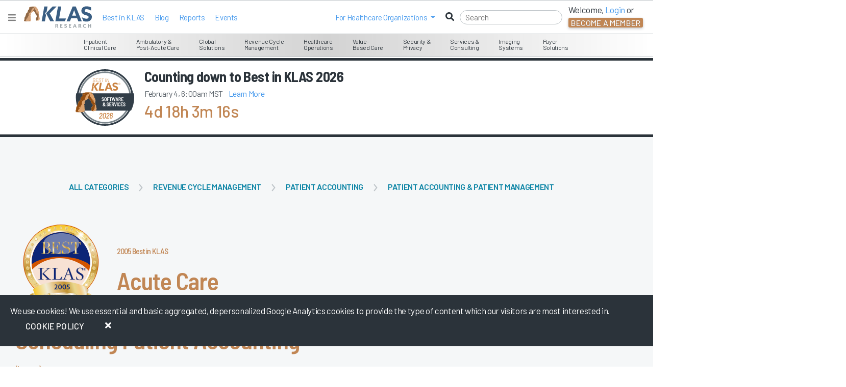

--- FILE ---
content_type: text/html; charset=utf-8
request_url: https://www.google.com/recaptcha/api2/anchor?ar=1&k=6LcSnnQjAAAAAB5Hx-WCKzaLsk09Zi0dzB-zhnsl&co=aHR0cHM6Ly9rbGFzcmVzZWFyY2guY29tOjQ0Mw..&hl=en&v=N67nZn4AqZkNcbeMu4prBgzg&size=invisible&anchor-ms=20000&execute-ms=30000&cb=46hpma5jxxsc
body_size: 49465
content:
<!DOCTYPE HTML><html dir="ltr" lang="en"><head><meta http-equiv="Content-Type" content="text/html; charset=UTF-8">
<meta http-equiv="X-UA-Compatible" content="IE=edge">
<title>reCAPTCHA</title>
<style type="text/css">
/* cyrillic-ext */
@font-face {
  font-family: 'Roboto';
  font-style: normal;
  font-weight: 400;
  font-stretch: 100%;
  src: url(//fonts.gstatic.com/s/roboto/v48/KFO7CnqEu92Fr1ME7kSn66aGLdTylUAMa3GUBHMdazTgWw.woff2) format('woff2');
  unicode-range: U+0460-052F, U+1C80-1C8A, U+20B4, U+2DE0-2DFF, U+A640-A69F, U+FE2E-FE2F;
}
/* cyrillic */
@font-face {
  font-family: 'Roboto';
  font-style: normal;
  font-weight: 400;
  font-stretch: 100%;
  src: url(//fonts.gstatic.com/s/roboto/v48/KFO7CnqEu92Fr1ME7kSn66aGLdTylUAMa3iUBHMdazTgWw.woff2) format('woff2');
  unicode-range: U+0301, U+0400-045F, U+0490-0491, U+04B0-04B1, U+2116;
}
/* greek-ext */
@font-face {
  font-family: 'Roboto';
  font-style: normal;
  font-weight: 400;
  font-stretch: 100%;
  src: url(//fonts.gstatic.com/s/roboto/v48/KFO7CnqEu92Fr1ME7kSn66aGLdTylUAMa3CUBHMdazTgWw.woff2) format('woff2');
  unicode-range: U+1F00-1FFF;
}
/* greek */
@font-face {
  font-family: 'Roboto';
  font-style: normal;
  font-weight: 400;
  font-stretch: 100%;
  src: url(//fonts.gstatic.com/s/roboto/v48/KFO7CnqEu92Fr1ME7kSn66aGLdTylUAMa3-UBHMdazTgWw.woff2) format('woff2');
  unicode-range: U+0370-0377, U+037A-037F, U+0384-038A, U+038C, U+038E-03A1, U+03A3-03FF;
}
/* math */
@font-face {
  font-family: 'Roboto';
  font-style: normal;
  font-weight: 400;
  font-stretch: 100%;
  src: url(//fonts.gstatic.com/s/roboto/v48/KFO7CnqEu92Fr1ME7kSn66aGLdTylUAMawCUBHMdazTgWw.woff2) format('woff2');
  unicode-range: U+0302-0303, U+0305, U+0307-0308, U+0310, U+0312, U+0315, U+031A, U+0326-0327, U+032C, U+032F-0330, U+0332-0333, U+0338, U+033A, U+0346, U+034D, U+0391-03A1, U+03A3-03A9, U+03B1-03C9, U+03D1, U+03D5-03D6, U+03F0-03F1, U+03F4-03F5, U+2016-2017, U+2034-2038, U+203C, U+2040, U+2043, U+2047, U+2050, U+2057, U+205F, U+2070-2071, U+2074-208E, U+2090-209C, U+20D0-20DC, U+20E1, U+20E5-20EF, U+2100-2112, U+2114-2115, U+2117-2121, U+2123-214F, U+2190, U+2192, U+2194-21AE, U+21B0-21E5, U+21F1-21F2, U+21F4-2211, U+2213-2214, U+2216-22FF, U+2308-230B, U+2310, U+2319, U+231C-2321, U+2336-237A, U+237C, U+2395, U+239B-23B7, U+23D0, U+23DC-23E1, U+2474-2475, U+25AF, U+25B3, U+25B7, U+25BD, U+25C1, U+25CA, U+25CC, U+25FB, U+266D-266F, U+27C0-27FF, U+2900-2AFF, U+2B0E-2B11, U+2B30-2B4C, U+2BFE, U+3030, U+FF5B, U+FF5D, U+1D400-1D7FF, U+1EE00-1EEFF;
}
/* symbols */
@font-face {
  font-family: 'Roboto';
  font-style: normal;
  font-weight: 400;
  font-stretch: 100%;
  src: url(//fonts.gstatic.com/s/roboto/v48/KFO7CnqEu92Fr1ME7kSn66aGLdTylUAMaxKUBHMdazTgWw.woff2) format('woff2');
  unicode-range: U+0001-000C, U+000E-001F, U+007F-009F, U+20DD-20E0, U+20E2-20E4, U+2150-218F, U+2190, U+2192, U+2194-2199, U+21AF, U+21E6-21F0, U+21F3, U+2218-2219, U+2299, U+22C4-22C6, U+2300-243F, U+2440-244A, U+2460-24FF, U+25A0-27BF, U+2800-28FF, U+2921-2922, U+2981, U+29BF, U+29EB, U+2B00-2BFF, U+4DC0-4DFF, U+FFF9-FFFB, U+10140-1018E, U+10190-1019C, U+101A0, U+101D0-101FD, U+102E0-102FB, U+10E60-10E7E, U+1D2C0-1D2D3, U+1D2E0-1D37F, U+1F000-1F0FF, U+1F100-1F1AD, U+1F1E6-1F1FF, U+1F30D-1F30F, U+1F315, U+1F31C, U+1F31E, U+1F320-1F32C, U+1F336, U+1F378, U+1F37D, U+1F382, U+1F393-1F39F, U+1F3A7-1F3A8, U+1F3AC-1F3AF, U+1F3C2, U+1F3C4-1F3C6, U+1F3CA-1F3CE, U+1F3D4-1F3E0, U+1F3ED, U+1F3F1-1F3F3, U+1F3F5-1F3F7, U+1F408, U+1F415, U+1F41F, U+1F426, U+1F43F, U+1F441-1F442, U+1F444, U+1F446-1F449, U+1F44C-1F44E, U+1F453, U+1F46A, U+1F47D, U+1F4A3, U+1F4B0, U+1F4B3, U+1F4B9, U+1F4BB, U+1F4BF, U+1F4C8-1F4CB, U+1F4D6, U+1F4DA, U+1F4DF, U+1F4E3-1F4E6, U+1F4EA-1F4ED, U+1F4F7, U+1F4F9-1F4FB, U+1F4FD-1F4FE, U+1F503, U+1F507-1F50B, U+1F50D, U+1F512-1F513, U+1F53E-1F54A, U+1F54F-1F5FA, U+1F610, U+1F650-1F67F, U+1F687, U+1F68D, U+1F691, U+1F694, U+1F698, U+1F6AD, U+1F6B2, U+1F6B9-1F6BA, U+1F6BC, U+1F6C6-1F6CF, U+1F6D3-1F6D7, U+1F6E0-1F6EA, U+1F6F0-1F6F3, U+1F6F7-1F6FC, U+1F700-1F7FF, U+1F800-1F80B, U+1F810-1F847, U+1F850-1F859, U+1F860-1F887, U+1F890-1F8AD, U+1F8B0-1F8BB, U+1F8C0-1F8C1, U+1F900-1F90B, U+1F93B, U+1F946, U+1F984, U+1F996, U+1F9E9, U+1FA00-1FA6F, U+1FA70-1FA7C, U+1FA80-1FA89, U+1FA8F-1FAC6, U+1FACE-1FADC, U+1FADF-1FAE9, U+1FAF0-1FAF8, U+1FB00-1FBFF;
}
/* vietnamese */
@font-face {
  font-family: 'Roboto';
  font-style: normal;
  font-weight: 400;
  font-stretch: 100%;
  src: url(//fonts.gstatic.com/s/roboto/v48/KFO7CnqEu92Fr1ME7kSn66aGLdTylUAMa3OUBHMdazTgWw.woff2) format('woff2');
  unicode-range: U+0102-0103, U+0110-0111, U+0128-0129, U+0168-0169, U+01A0-01A1, U+01AF-01B0, U+0300-0301, U+0303-0304, U+0308-0309, U+0323, U+0329, U+1EA0-1EF9, U+20AB;
}
/* latin-ext */
@font-face {
  font-family: 'Roboto';
  font-style: normal;
  font-weight: 400;
  font-stretch: 100%;
  src: url(//fonts.gstatic.com/s/roboto/v48/KFO7CnqEu92Fr1ME7kSn66aGLdTylUAMa3KUBHMdazTgWw.woff2) format('woff2');
  unicode-range: U+0100-02BA, U+02BD-02C5, U+02C7-02CC, U+02CE-02D7, U+02DD-02FF, U+0304, U+0308, U+0329, U+1D00-1DBF, U+1E00-1E9F, U+1EF2-1EFF, U+2020, U+20A0-20AB, U+20AD-20C0, U+2113, U+2C60-2C7F, U+A720-A7FF;
}
/* latin */
@font-face {
  font-family: 'Roboto';
  font-style: normal;
  font-weight: 400;
  font-stretch: 100%;
  src: url(//fonts.gstatic.com/s/roboto/v48/KFO7CnqEu92Fr1ME7kSn66aGLdTylUAMa3yUBHMdazQ.woff2) format('woff2');
  unicode-range: U+0000-00FF, U+0131, U+0152-0153, U+02BB-02BC, U+02C6, U+02DA, U+02DC, U+0304, U+0308, U+0329, U+2000-206F, U+20AC, U+2122, U+2191, U+2193, U+2212, U+2215, U+FEFF, U+FFFD;
}
/* cyrillic-ext */
@font-face {
  font-family: 'Roboto';
  font-style: normal;
  font-weight: 500;
  font-stretch: 100%;
  src: url(//fonts.gstatic.com/s/roboto/v48/KFO7CnqEu92Fr1ME7kSn66aGLdTylUAMa3GUBHMdazTgWw.woff2) format('woff2');
  unicode-range: U+0460-052F, U+1C80-1C8A, U+20B4, U+2DE0-2DFF, U+A640-A69F, U+FE2E-FE2F;
}
/* cyrillic */
@font-face {
  font-family: 'Roboto';
  font-style: normal;
  font-weight: 500;
  font-stretch: 100%;
  src: url(//fonts.gstatic.com/s/roboto/v48/KFO7CnqEu92Fr1ME7kSn66aGLdTylUAMa3iUBHMdazTgWw.woff2) format('woff2');
  unicode-range: U+0301, U+0400-045F, U+0490-0491, U+04B0-04B1, U+2116;
}
/* greek-ext */
@font-face {
  font-family: 'Roboto';
  font-style: normal;
  font-weight: 500;
  font-stretch: 100%;
  src: url(//fonts.gstatic.com/s/roboto/v48/KFO7CnqEu92Fr1ME7kSn66aGLdTylUAMa3CUBHMdazTgWw.woff2) format('woff2');
  unicode-range: U+1F00-1FFF;
}
/* greek */
@font-face {
  font-family: 'Roboto';
  font-style: normal;
  font-weight: 500;
  font-stretch: 100%;
  src: url(//fonts.gstatic.com/s/roboto/v48/KFO7CnqEu92Fr1ME7kSn66aGLdTylUAMa3-UBHMdazTgWw.woff2) format('woff2');
  unicode-range: U+0370-0377, U+037A-037F, U+0384-038A, U+038C, U+038E-03A1, U+03A3-03FF;
}
/* math */
@font-face {
  font-family: 'Roboto';
  font-style: normal;
  font-weight: 500;
  font-stretch: 100%;
  src: url(//fonts.gstatic.com/s/roboto/v48/KFO7CnqEu92Fr1ME7kSn66aGLdTylUAMawCUBHMdazTgWw.woff2) format('woff2');
  unicode-range: U+0302-0303, U+0305, U+0307-0308, U+0310, U+0312, U+0315, U+031A, U+0326-0327, U+032C, U+032F-0330, U+0332-0333, U+0338, U+033A, U+0346, U+034D, U+0391-03A1, U+03A3-03A9, U+03B1-03C9, U+03D1, U+03D5-03D6, U+03F0-03F1, U+03F4-03F5, U+2016-2017, U+2034-2038, U+203C, U+2040, U+2043, U+2047, U+2050, U+2057, U+205F, U+2070-2071, U+2074-208E, U+2090-209C, U+20D0-20DC, U+20E1, U+20E5-20EF, U+2100-2112, U+2114-2115, U+2117-2121, U+2123-214F, U+2190, U+2192, U+2194-21AE, U+21B0-21E5, U+21F1-21F2, U+21F4-2211, U+2213-2214, U+2216-22FF, U+2308-230B, U+2310, U+2319, U+231C-2321, U+2336-237A, U+237C, U+2395, U+239B-23B7, U+23D0, U+23DC-23E1, U+2474-2475, U+25AF, U+25B3, U+25B7, U+25BD, U+25C1, U+25CA, U+25CC, U+25FB, U+266D-266F, U+27C0-27FF, U+2900-2AFF, U+2B0E-2B11, U+2B30-2B4C, U+2BFE, U+3030, U+FF5B, U+FF5D, U+1D400-1D7FF, U+1EE00-1EEFF;
}
/* symbols */
@font-face {
  font-family: 'Roboto';
  font-style: normal;
  font-weight: 500;
  font-stretch: 100%;
  src: url(//fonts.gstatic.com/s/roboto/v48/KFO7CnqEu92Fr1ME7kSn66aGLdTylUAMaxKUBHMdazTgWw.woff2) format('woff2');
  unicode-range: U+0001-000C, U+000E-001F, U+007F-009F, U+20DD-20E0, U+20E2-20E4, U+2150-218F, U+2190, U+2192, U+2194-2199, U+21AF, U+21E6-21F0, U+21F3, U+2218-2219, U+2299, U+22C4-22C6, U+2300-243F, U+2440-244A, U+2460-24FF, U+25A0-27BF, U+2800-28FF, U+2921-2922, U+2981, U+29BF, U+29EB, U+2B00-2BFF, U+4DC0-4DFF, U+FFF9-FFFB, U+10140-1018E, U+10190-1019C, U+101A0, U+101D0-101FD, U+102E0-102FB, U+10E60-10E7E, U+1D2C0-1D2D3, U+1D2E0-1D37F, U+1F000-1F0FF, U+1F100-1F1AD, U+1F1E6-1F1FF, U+1F30D-1F30F, U+1F315, U+1F31C, U+1F31E, U+1F320-1F32C, U+1F336, U+1F378, U+1F37D, U+1F382, U+1F393-1F39F, U+1F3A7-1F3A8, U+1F3AC-1F3AF, U+1F3C2, U+1F3C4-1F3C6, U+1F3CA-1F3CE, U+1F3D4-1F3E0, U+1F3ED, U+1F3F1-1F3F3, U+1F3F5-1F3F7, U+1F408, U+1F415, U+1F41F, U+1F426, U+1F43F, U+1F441-1F442, U+1F444, U+1F446-1F449, U+1F44C-1F44E, U+1F453, U+1F46A, U+1F47D, U+1F4A3, U+1F4B0, U+1F4B3, U+1F4B9, U+1F4BB, U+1F4BF, U+1F4C8-1F4CB, U+1F4D6, U+1F4DA, U+1F4DF, U+1F4E3-1F4E6, U+1F4EA-1F4ED, U+1F4F7, U+1F4F9-1F4FB, U+1F4FD-1F4FE, U+1F503, U+1F507-1F50B, U+1F50D, U+1F512-1F513, U+1F53E-1F54A, U+1F54F-1F5FA, U+1F610, U+1F650-1F67F, U+1F687, U+1F68D, U+1F691, U+1F694, U+1F698, U+1F6AD, U+1F6B2, U+1F6B9-1F6BA, U+1F6BC, U+1F6C6-1F6CF, U+1F6D3-1F6D7, U+1F6E0-1F6EA, U+1F6F0-1F6F3, U+1F6F7-1F6FC, U+1F700-1F7FF, U+1F800-1F80B, U+1F810-1F847, U+1F850-1F859, U+1F860-1F887, U+1F890-1F8AD, U+1F8B0-1F8BB, U+1F8C0-1F8C1, U+1F900-1F90B, U+1F93B, U+1F946, U+1F984, U+1F996, U+1F9E9, U+1FA00-1FA6F, U+1FA70-1FA7C, U+1FA80-1FA89, U+1FA8F-1FAC6, U+1FACE-1FADC, U+1FADF-1FAE9, U+1FAF0-1FAF8, U+1FB00-1FBFF;
}
/* vietnamese */
@font-face {
  font-family: 'Roboto';
  font-style: normal;
  font-weight: 500;
  font-stretch: 100%;
  src: url(//fonts.gstatic.com/s/roboto/v48/KFO7CnqEu92Fr1ME7kSn66aGLdTylUAMa3OUBHMdazTgWw.woff2) format('woff2');
  unicode-range: U+0102-0103, U+0110-0111, U+0128-0129, U+0168-0169, U+01A0-01A1, U+01AF-01B0, U+0300-0301, U+0303-0304, U+0308-0309, U+0323, U+0329, U+1EA0-1EF9, U+20AB;
}
/* latin-ext */
@font-face {
  font-family: 'Roboto';
  font-style: normal;
  font-weight: 500;
  font-stretch: 100%;
  src: url(//fonts.gstatic.com/s/roboto/v48/KFO7CnqEu92Fr1ME7kSn66aGLdTylUAMa3KUBHMdazTgWw.woff2) format('woff2');
  unicode-range: U+0100-02BA, U+02BD-02C5, U+02C7-02CC, U+02CE-02D7, U+02DD-02FF, U+0304, U+0308, U+0329, U+1D00-1DBF, U+1E00-1E9F, U+1EF2-1EFF, U+2020, U+20A0-20AB, U+20AD-20C0, U+2113, U+2C60-2C7F, U+A720-A7FF;
}
/* latin */
@font-face {
  font-family: 'Roboto';
  font-style: normal;
  font-weight: 500;
  font-stretch: 100%;
  src: url(//fonts.gstatic.com/s/roboto/v48/KFO7CnqEu92Fr1ME7kSn66aGLdTylUAMa3yUBHMdazQ.woff2) format('woff2');
  unicode-range: U+0000-00FF, U+0131, U+0152-0153, U+02BB-02BC, U+02C6, U+02DA, U+02DC, U+0304, U+0308, U+0329, U+2000-206F, U+20AC, U+2122, U+2191, U+2193, U+2212, U+2215, U+FEFF, U+FFFD;
}
/* cyrillic-ext */
@font-face {
  font-family: 'Roboto';
  font-style: normal;
  font-weight: 900;
  font-stretch: 100%;
  src: url(//fonts.gstatic.com/s/roboto/v48/KFO7CnqEu92Fr1ME7kSn66aGLdTylUAMa3GUBHMdazTgWw.woff2) format('woff2');
  unicode-range: U+0460-052F, U+1C80-1C8A, U+20B4, U+2DE0-2DFF, U+A640-A69F, U+FE2E-FE2F;
}
/* cyrillic */
@font-face {
  font-family: 'Roboto';
  font-style: normal;
  font-weight: 900;
  font-stretch: 100%;
  src: url(//fonts.gstatic.com/s/roboto/v48/KFO7CnqEu92Fr1ME7kSn66aGLdTylUAMa3iUBHMdazTgWw.woff2) format('woff2');
  unicode-range: U+0301, U+0400-045F, U+0490-0491, U+04B0-04B1, U+2116;
}
/* greek-ext */
@font-face {
  font-family: 'Roboto';
  font-style: normal;
  font-weight: 900;
  font-stretch: 100%;
  src: url(//fonts.gstatic.com/s/roboto/v48/KFO7CnqEu92Fr1ME7kSn66aGLdTylUAMa3CUBHMdazTgWw.woff2) format('woff2');
  unicode-range: U+1F00-1FFF;
}
/* greek */
@font-face {
  font-family: 'Roboto';
  font-style: normal;
  font-weight: 900;
  font-stretch: 100%;
  src: url(//fonts.gstatic.com/s/roboto/v48/KFO7CnqEu92Fr1ME7kSn66aGLdTylUAMa3-UBHMdazTgWw.woff2) format('woff2');
  unicode-range: U+0370-0377, U+037A-037F, U+0384-038A, U+038C, U+038E-03A1, U+03A3-03FF;
}
/* math */
@font-face {
  font-family: 'Roboto';
  font-style: normal;
  font-weight: 900;
  font-stretch: 100%;
  src: url(//fonts.gstatic.com/s/roboto/v48/KFO7CnqEu92Fr1ME7kSn66aGLdTylUAMawCUBHMdazTgWw.woff2) format('woff2');
  unicode-range: U+0302-0303, U+0305, U+0307-0308, U+0310, U+0312, U+0315, U+031A, U+0326-0327, U+032C, U+032F-0330, U+0332-0333, U+0338, U+033A, U+0346, U+034D, U+0391-03A1, U+03A3-03A9, U+03B1-03C9, U+03D1, U+03D5-03D6, U+03F0-03F1, U+03F4-03F5, U+2016-2017, U+2034-2038, U+203C, U+2040, U+2043, U+2047, U+2050, U+2057, U+205F, U+2070-2071, U+2074-208E, U+2090-209C, U+20D0-20DC, U+20E1, U+20E5-20EF, U+2100-2112, U+2114-2115, U+2117-2121, U+2123-214F, U+2190, U+2192, U+2194-21AE, U+21B0-21E5, U+21F1-21F2, U+21F4-2211, U+2213-2214, U+2216-22FF, U+2308-230B, U+2310, U+2319, U+231C-2321, U+2336-237A, U+237C, U+2395, U+239B-23B7, U+23D0, U+23DC-23E1, U+2474-2475, U+25AF, U+25B3, U+25B7, U+25BD, U+25C1, U+25CA, U+25CC, U+25FB, U+266D-266F, U+27C0-27FF, U+2900-2AFF, U+2B0E-2B11, U+2B30-2B4C, U+2BFE, U+3030, U+FF5B, U+FF5D, U+1D400-1D7FF, U+1EE00-1EEFF;
}
/* symbols */
@font-face {
  font-family: 'Roboto';
  font-style: normal;
  font-weight: 900;
  font-stretch: 100%;
  src: url(//fonts.gstatic.com/s/roboto/v48/KFO7CnqEu92Fr1ME7kSn66aGLdTylUAMaxKUBHMdazTgWw.woff2) format('woff2');
  unicode-range: U+0001-000C, U+000E-001F, U+007F-009F, U+20DD-20E0, U+20E2-20E4, U+2150-218F, U+2190, U+2192, U+2194-2199, U+21AF, U+21E6-21F0, U+21F3, U+2218-2219, U+2299, U+22C4-22C6, U+2300-243F, U+2440-244A, U+2460-24FF, U+25A0-27BF, U+2800-28FF, U+2921-2922, U+2981, U+29BF, U+29EB, U+2B00-2BFF, U+4DC0-4DFF, U+FFF9-FFFB, U+10140-1018E, U+10190-1019C, U+101A0, U+101D0-101FD, U+102E0-102FB, U+10E60-10E7E, U+1D2C0-1D2D3, U+1D2E0-1D37F, U+1F000-1F0FF, U+1F100-1F1AD, U+1F1E6-1F1FF, U+1F30D-1F30F, U+1F315, U+1F31C, U+1F31E, U+1F320-1F32C, U+1F336, U+1F378, U+1F37D, U+1F382, U+1F393-1F39F, U+1F3A7-1F3A8, U+1F3AC-1F3AF, U+1F3C2, U+1F3C4-1F3C6, U+1F3CA-1F3CE, U+1F3D4-1F3E0, U+1F3ED, U+1F3F1-1F3F3, U+1F3F5-1F3F7, U+1F408, U+1F415, U+1F41F, U+1F426, U+1F43F, U+1F441-1F442, U+1F444, U+1F446-1F449, U+1F44C-1F44E, U+1F453, U+1F46A, U+1F47D, U+1F4A3, U+1F4B0, U+1F4B3, U+1F4B9, U+1F4BB, U+1F4BF, U+1F4C8-1F4CB, U+1F4D6, U+1F4DA, U+1F4DF, U+1F4E3-1F4E6, U+1F4EA-1F4ED, U+1F4F7, U+1F4F9-1F4FB, U+1F4FD-1F4FE, U+1F503, U+1F507-1F50B, U+1F50D, U+1F512-1F513, U+1F53E-1F54A, U+1F54F-1F5FA, U+1F610, U+1F650-1F67F, U+1F687, U+1F68D, U+1F691, U+1F694, U+1F698, U+1F6AD, U+1F6B2, U+1F6B9-1F6BA, U+1F6BC, U+1F6C6-1F6CF, U+1F6D3-1F6D7, U+1F6E0-1F6EA, U+1F6F0-1F6F3, U+1F6F7-1F6FC, U+1F700-1F7FF, U+1F800-1F80B, U+1F810-1F847, U+1F850-1F859, U+1F860-1F887, U+1F890-1F8AD, U+1F8B0-1F8BB, U+1F8C0-1F8C1, U+1F900-1F90B, U+1F93B, U+1F946, U+1F984, U+1F996, U+1F9E9, U+1FA00-1FA6F, U+1FA70-1FA7C, U+1FA80-1FA89, U+1FA8F-1FAC6, U+1FACE-1FADC, U+1FADF-1FAE9, U+1FAF0-1FAF8, U+1FB00-1FBFF;
}
/* vietnamese */
@font-face {
  font-family: 'Roboto';
  font-style: normal;
  font-weight: 900;
  font-stretch: 100%;
  src: url(//fonts.gstatic.com/s/roboto/v48/KFO7CnqEu92Fr1ME7kSn66aGLdTylUAMa3OUBHMdazTgWw.woff2) format('woff2');
  unicode-range: U+0102-0103, U+0110-0111, U+0128-0129, U+0168-0169, U+01A0-01A1, U+01AF-01B0, U+0300-0301, U+0303-0304, U+0308-0309, U+0323, U+0329, U+1EA0-1EF9, U+20AB;
}
/* latin-ext */
@font-face {
  font-family: 'Roboto';
  font-style: normal;
  font-weight: 900;
  font-stretch: 100%;
  src: url(//fonts.gstatic.com/s/roboto/v48/KFO7CnqEu92Fr1ME7kSn66aGLdTylUAMa3KUBHMdazTgWw.woff2) format('woff2');
  unicode-range: U+0100-02BA, U+02BD-02C5, U+02C7-02CC, U+02CE-02D7, U+02DD-02FF, U+0304, U+0308, U+0329, U+1D00-1DBF, U+1E00-1E9F, U+1EF2-1EFF, U+2020, U+20A0-20AB, U+20AD-20C0, U+2113, U+2C60-2C7F, U+A720-A7FF;
}
/* latin */
@font-face {
  font-family: 'Roboto';
  font-style: normal;
  font-weight: 900;
  font-stretch: 100%;
  src: url(//fonts.gstatic.com/s/roboto/v48/KFO7CnqEu92Fr1ME7kSn66aGLdTylUAMa3yUBHMdazQ.woff2) format('woff2');
  unicode-range: U+0000-00FF, U+0131, U+0152-0153, U+02BB-02BC, U+02C6, U+02DA, U+02DC, U+0304, U+0308, U+0329, U+2000-206F, U+20AC, U+2122, U+2191, U+2193, U+2212, U+2215, U+FEFF, U+FFFD;
}

</style>
<link rel="stylesheet" type="text/css" href="https://www.gstatic.com/recaptcha/releases/N67nZn4AqZkNcbeMu4prBgzg/styles__ltr.css">
<script nonce="FpykUzL9YwW_jKZtM5_X3Q" type="text/javascript">window['__recaptcha_api'] = 'https://www.google.com/recaptcha/api2/';</script>
<script type="text/javascript" src="https://www.gstatic.com/recaptcha/releases/N67nZn4AqZkNcbeMu4prBgzg/recaptcha__en.js" nonce="FpykUzL9YwW_jKZtM5_X3Q">
      
    </script></head>
<body><div id="rc-anchor-alert" class="rc-anchor-alert"></div>
<input type="hidden" id="recaptcha-token" value="[base64]">
<script type="text/javascript" nonce="FpykUzL9YwW_jKZtM5_X3Q">
      recaptcha.anchor.Main.init("[\x22ainput\x22,[\x22bgdata\x22,\x22\x22,\[base64]/[base64]/MjU1Ong/[base64]/[base64]/[base64]/[base64]/[base64]/[base64]/[base64]/[base64]/[base64]/[base64]/[base64]/[base64]/[base64]/[base64]/[base64]\\u003d\x22,\[base64]\x22,\[base64]/[base64]/[base64]/[base64]/DjRUvw5IHPMKVwqQvwp44MGHCoMK/w60nwp/DiDnCin5yBlHDjMO2NwoJwq06wqFXRSTDjh7DpMKJw64cw6fDn0wyw5E2wox8EmfCj8K/wrQYwoknwopKw59ww7h+wrsSbB81wrjCnR3DucK/[base64]/CMOqV8OWw4Qaw6LDpWTDtjNgw4/Ch8O1w6MxdMKOJTpDLcOmCVzClWTDtsOHcBcPSMK1cA9RwohlWkPDoVorNl7CkcOpwqRVUkDCh3nCr3TDiBAnw7dXw5HDscKDwofCk8Ozw6XDhRfCqsKIL2XCi8OSJcKSwqcrD8K6c8Oqw4sTw7YqLC/DvDzDvGcPVcKhL0rCoRDDh1kKRTggwr41wpZKwrUbw5bDilDDu8KNw48MZMORC3jCqlQhwq3DoMOLRSFzQcOkBcOsWnfDuMKlGCtJw7UmI8KtZMKkIQtQOcOhw43DvVltwoYewqXCj3/[base64]/CozhJNcKKwqo0w5RQT8KkQBkaw6zCtRBHQy4ww7PDhsK9JRnCtcO9wq3DvcO5w6ccLnNlwr/CgsKyw7NPCcK1w4zDkcKcEcKjw7rCl8Kowo3CmW8IHMKXwrR7w4BwEsKrwqPCmcKgDADCssOhaQnChcKGKTbCqMKewqXCgGfDkiPCgsOxw59Kw5nClcOcOUfDuhDCiVDDqcObwonDkR/DhH0ow4seGsOSdMOQw4LDvQLDiBDDhzjDvCxdLXM2wp09wq7CmgEdYMOnA8OIw6N1UQ0uwqEdW1jDiwPDqsO/w5zDo8KrwqgUwrN8w7xBUMOswowRwoLDmcKvw7sPw5rClcKXfMO5WcOeLMOBHAwIw6wyw6p/EMO/wosMTS3DusKXBsKXaQ7CjcOKwoLDqAvCl8KOw5Q4wrgfw40Jw7bCsw87CMKaXWxUO8KTw4pfHh4owr3Ciz3CmBN3w5DDokfDi2rCsGxxw5wzw7/Dpm92dXvDgE7DgsKvwqpewqBzBcKqwpfDqXHDr8ODwppaw5nDkcK6w4PCkDnDk8Kww7EcFcOgRwXClsOjw6hSR2V3w6YFcMO/wpzCriLDqsOcw67CixfCo8OYVFLDsnfDoD/CrEt/[base64]/[base64]/w5Iuw5R8wpjCvcKvEHtONypZwpzClcK9w50bwq7Cm1nCkBEHKWjCr8KtVj/Dk8KzDh/DkMKlTkXDlwnDtcOTK3nCmRrDmcKmwoZ1asO3CVVBw5tJwpDDh8KbwpJoG1g2w6PDkMKaCMOjwq/Dv8O8w4t4wp4VHl5pABjDnMKGSXrDp8O/[base64]/CscK8woV1GsO8d8Kew5TDlMKHw5xnwpnDhCfCsMKuwosuVSljORcvwqfCscKEZ8OqXMKqfxzCoizCpMKmw4wMw5EsF8O1ETdxw6DClsKNbnNiXS3CiMKJMELDhGhpRsOhAMKpIgs+w5vDhcKcwrzDnipYBsO9w4/CgcOPw5cCw5Raw4x/wqTDrcOBWsOnZMOpw5Q+wrsYDMKaAm5+w7bCtiIew7rCmD0dwrbClFPCnVkhw5HCr8O7wqZIOTLDmcOXwqAcBMKHWMKow5cQOsOAK2UgdHvDlsKSU8OWF8O/MgBBYcK8O8KWBlR9ISzDscOaw5VhX8OkHlkQTGN0w7rCtsK3VWHDmyrDvjbDuQvCm8K2wrEYBsO7wr3CtRjCs8OuFArDkxU0fwprZsKmbMKgcD7DoDV6w58YBwTDvcKxw4vCr8ONICcuwofDsQlicjHCgMKYwoPCr8OKw6zDrcKnw53Dp8OXwrVQTW/Cl8KwcVd/VsOiw6Rdw7vCgsOfwqHDgHbDqsO/wrnCh8Kcw44YbMKSdCzCisKZJcKJQ8O+wq/Dt1Bvw5JMw4IwC8KDLy3Dp8Ktw47Chl7DnsOVwo7CvsOwERAtw6vDpsKbwqzDsHpVw7xFbMKGw7oIH8OVwo0twrtZQGdVc0PDiCVZfgRpw6Nnw6/Du8KtwovDkwhOwpVtwqUdOloLwozDi8OXBcORQsOtRsKfa3M2wrVQw6jDsmHDsQzCtVAeKcKvwqFsKsOuwqtywoPDkE/DomUUwo7DmsOuw6HCjMORCcO/wqfDpMKEwpxqTMKdcAxUw4PCocOKwrfCvHIJBWYXHMKqelHCjMKPWSrDksKzw4/[base64]/Cr8OywqbDgVtmw6XCq3bCmxLCpMODeS3DjGlbw6/Chys/w4/DpMK3w4fDmDXCv8OVw4dHwoHDtFfCpsKwFCk8wp/DrC3DusKOWcKwZsOnGTfCsHlDXcK4UcOhKj7CvcOKw49HCFLDikcObcKCw6jDiMK7RsOlNcOAPsK2w6fCj2TDozTDk8Oqc8KrwqIowp/DtzxNX2PDox3CkUBxawhQwprDuQHCusO4HGTClsK1R8OGcMO9QjjCrsKkwoHCqsKjVgTDl3rCrSs8w7vCj8K1w6XCi8K5wqJSQyvCvsK/w6teNsOXw5LClQzDvMK6w4TDg1M0Z8OQwpdtLcKew5PCtmIzBXTDunYww5/DsMOHw5wNeCrClUtWwqHCvX0rDWzDnEdFY8OiwrllJcOETzd1w7HCvMKXwqDDiMOiw7TCukHDkcOkwp7CqWHDsMOUw4bChsKZw49WFTLDhcKow5HDlcOcPjMZAXDDvcOow7g2c8OiX8O+w5ZFJMK7w5Faw4XCrsOpw4DCnMKEwpvDmSDDry/Ck07Dm8KmW8KIKsOGcsO2w4fDmcONc1nClm80wo44wpZGw4fChcKkw79Xwp7ChF0OW1gJwrwJw4zDnhnCmlxgw7/[base64]/Dt8OZAlzClcOnfHLDr8KmwpjCtsOhwqPCq8KfVcKXLnPCisOOB8KbwqFlG0DDqcKzwrcwIMOqw5rChElUdMOGd8OjwrTCtMKuTBLCi8K+F8Kow43DqRDCuDfDqsOPDyY6wqDDkMOzNj4Jw69mwqFjMsKawrNEHMKtwoXCqR/CsQohMcKBw7jCoQsTw6TCvAt7w5Btw4A6w69nBlfDlErCmxrChsORW8OaTMKPw6fCj8Oywrdrwo/Dv8KhMsOWw55vw5pYVzhOBUcjwo/[base64]/Dq8KRD8Ogw6vDo8KrwpUZw4saw7QKw7cnwqDDqGliw5rDgsO+T2tWw4Y1wothw4wywpAuBcKmwpvDrg92I8KiEcO/w6TDi8KrGQzCnl/CncKbJcKBfnrDpMOAwpPDqMOwc3bCsW8fwr8tw6vCsEZ0wrQWRR/[base64]/CqkteP8OxRcKeOU5jdybDskY1w5djwqrCpnY0w5Jsw69kXBvDjcKuwp/DvMOFTsOhMcOXcVvDjn3Cm0nChcK5BGfDmcK6LDYaw5/DojfCk8K3w4zCnxfChDh+wrVGbsKZTAwuw5kJLQrDmMO8w65jw4socy7Ds1NbwpMowpPDoWrDuMKYwoZdMEPDojjCvsO8AcKZw6BTw7QbOcKzw5bChFDCuR/Dr8OSRMO9S2jDuwooO8OZFA4ZwpvCr8O/VhfDhcKrw5xcaDPDqsKvw5zDhcO+w4p+N3rCtg/[base64]/CscOAEkbDgEt2OsKgwpnCrFbDhsKhw6A/dx3CkcO1wqHDsUQIw6vDtUPDvMK8w5PCsj/Dt1XDnMOZw6ByBsO/HMKcw4haalLCtWIuZsOSwrU+wovDiWfDv0fDvcONwr/Dj1fCtcKLw6/[base64]/[base64]/[base64]/CgMO+wpFzw7hgcmArKVxmw5bDkcK3wp1kTkjCsULDiMKxw7bCjDXDusOOfjnDtcKaZsKaR8Omw7/[base64]/[base64]/DpRc+Gj3DmTt+SMKtwp3DmcOlw4HDnMOsK8ObbQjDr8KWw74GwplnL8OzdsKcTsKDwpNDBUtoesKfV8OAwpbCgnFQBCvDocOHI0dMWcKeIsOrAi4KC8Kmw78Mw5kTFWHCsEcvwrfDgxhYXyBnw6zCjsO4wq4EFljCusO6wq43cQpOw64Pw4ZzYcK/cy/Ck8O1w4HCkxsHIMORwosMwoAEZsKzZcOfwpJMA38VMsKywp7CkADCkhQnwqF/w7zChcKkw5lORHHCvkduw6ZAwqzDv8KEb0UXwpHCmHBeLEUEw4XDosKecsOqw67DjMOowpvDncKIwogOwqdsHQYgS8O8w6HDkREww4vCrsKkPsKSwoDDhMOTwpfDvMOQw6DDr8Knwp/DkibDmknCkMOWwqNTY8OWwroyM2TDsVcYHj3DgcOaTsK6VMOOw6DDoyhbXsKfLG3Di8KcBcOhwqNLwq5kwrdTIsKcwpp/KsOHdh8Swqh3w4HCoGLDjn8McnHDimjCrCoJw7FIw7rDl3gOw5HDhsKmwqAGOF7Dp3PDpsOvNCXDi8OwwqsVHMOBwpzDsy08w6gLwrLCjcOWw5gLw4hLflTClzh/w4JNwrDDssO1DnzCoE9FPGHCh8OKwp8ww5/Ctx7CnsODw6LCnsKjBQIrwohsw4Q7A8OKH8K+w4DCjMOIwpfCk8OUw40ofkjCtFJGBGpZw4BULsKzw4N5wpZIwovDgsKiScOtJirDhV/DgE7Dv8OvaxhNw5jClMOFCF/[base64]/w4fClsO/O8K3w7xJccKGMjlFQl/DsMKWw7giwqJbwo0JZMKzwr/Dqx9uwpgIXWxvw69HwpZOIMK7M8OYwpzDj8Kew4NpwovDmMOqwpHDscOCRyTDvRzDnQ8zdmlvBF/Ci8OJVcK2R8KuCsOPCsO0XsOaK8OWw7TDtBtrS8OCaic5wqXCqT/Ct8KqwqrCvD/DgFENw4wiwpDCmE8HwrjCmMOiwrTDsUvDj2zCsxLCrkkWw5vDhks3H8OyQi7DrMOZX8Khw5fCiWkeZcK6ZVvCm0LDoAgCw4Mzw6TCgX7ChWDDk1vDnUdBVsK3McKrfsK/UGzDnsKqwpJlwojCjsOVw5XChsKtwpPChsO0w6vDjsO1w4BOZ3ZsWCzCs8KRGlZ1woAww6gzwpPChxfCucOvOVvCjSfCnk/Cum9kTgXDhRUVXCEfwocHwqs/dw/[base64]/M8OSdMOww6/DnDQNBcOSaMOwwq1ow4FUw6lHw4ZuLsOhUjXCh1NDw4UYOlV5FkvCqMKYwp1BZ8Kawr3DrcOOw6QGUSdDacO7w7R8woJAPTJZcVjCr8KuIljDksO/w5Q5ABXDpMKVwq3Dv2bDuxbClMK1XEnDiUc8bUjDsMOVwr/Ck8KJS8O1Fl1SwrY/w73CpMOuw7HDmQ8uZnNKNxVHw6FVwpF1w7wyQsKUwqRMwpQNwrLCs8OzHcKSAB5tYTnDksOVw6NNDsKrwoAEWcOwwpNeAMOXJsO3dMORLsKUwqHDpwrDvMKOREtbTcOow65Two/CsWJ0YMOawoAuZEDDhXQ3OAEVRRLDlMK9w6HCqFDCh8KYw5spw4sewpN2LMONw618w4IGw6zCjn9DLcOxw6sGwooswp3ChHQYJ1PCjsO0bw0bwozCr8OWwoPCqXDDscKHGV8ZMmM/[base64]/[base64]/DucOMccOAcSzDlcKPb8OAw4BNwofCs1vCicOLwo/[base64]/[base64]/CjCp5wqtJw4rCoXoNEzhOd8O8fzVuwonCjHDCl8KPwrtSwrXCp8Kzw5bCq8Kww7I6wpvCiF9Ow6/Cr8KPw4LCmcKtw4jDmzgHwoBTw5DDmsOFw4zCim/CicKDw61cNX8tNnPCtSxjR07Cqx3Dq1ddU8Kaw7DDtzfDi05nG8Kcw4UTOMKyByPDrcKew7h1I8OBeRbCr8Khwo/[base64]/w5x0wo9DQMKYwqPCvMO2wp/DmMKneEQuUGRvwpRKf3vCs0RWw6bCjTwZfjvCmMKFNQt6HFHCqMKdw5Miw6TCtnjCmX3CgifCnsO8LVRjaAgsJXddTMKBw4UYDyYdD8OHasKIRsOYw40DBEVkTjBVworCucOMCAh8RjnDrcK/w6Ycw7nDlSJXw4gicCg/asKCwq48NsKWMT1HwrrDscODwqwMwrAYw40oM8ORw5jCnMKEG8ObTFhnwr3CjcOIw5fDtmfDhwPDlcKGVMKMNm4mw6HCicKVw5YhFH9vwp3Dp0zCisODVcK4w7t/RgnDtxHCtmxuwrhnKilMwr97w5rDu8KCPWrCvFvCo8OZbxrCgCrDnsOvwql/[base64]/w4rCiSJ2A8KxwoTDj3fCmsKrw78fw6MDF23Cv8KVw7LDrUPCmMKCXcO6HA9Vwq/[base64]/[base64]/CoUtkW8OHAMKgRcOGwq7DlcOzw7/CqEsMZcKKMcKdYm8iwo3CgcOWdsK+WMKZOEkPw67Ct3AMJQhtwqXCmhLDg8KYw4DDgVDCp8OMJ2fCo8KdE8KFwoPCnXpDQ8KNA8OfRMK/NMKhw57CtlPCnsKgJWACwpxUB8OSO1IGIsKdMsO5w7bDhcK3w4HDmsOMI8KQUTxyw6TCgMKnw5Fgw57DkzHCkcODwrnCpFHCmjbDinoSw5PCiUhcw7nCpzPDm0hvw7TDmDLDrcKLCEfCp8KkwrF7UcOqGEZvRMKHw5Ntw4/CmcK8w4bCj0xfccO9w57DpMKXwrtLwqkJXcKNX2DDjUzCg8Kjwr/ChcKwwoh0wrbDjnvCpgHCqsK8w4MhbjVFaXXDkm/CmiHCqMKmwp7DvcKWBcO8QMObwpExLcK+wqJmw4FdwrBYwoBJBcOlw6zCoWLCgsKfPjQfB8KZw5XDvD1jw4BoD8KyQcOxWQTDglh2JhDCvG98w5g5eMKNFMKRw4TDhm/DnxbDu8KkM8OXwpbCv33CilHCsWvCiRFBAMKmw7zDnzIrw6ccw7nDmEgDIWo5RwUrwobCoAjDq8KARBvCusOAQR97wr8twqt/wo9nwpDDt1wPw5nCnhzCj8OEGUTCqxMYwpDCijoDKkDCvhUjc8OWRn/[base64]/CtDwIw5xlw7rChsKxwoLCtSHCp8OIwqUkwpnCpMOtf8KpER0ow6oxGsKxWcKYWTxiTsK8w5XCiTXDnkh+w4BBN8Kjwr3CnMOHw7JlTsOPw7nDklLDlFwrWHY/[base64]/w4DCi3pdNMO9wrnCnsKSw4fCkMKVw7HDqGBSwrMdD0zCucK4w6lbJcKORU1FwqY/d8OWwp7CiXk5wqnCpHvDsMKCw7ALOB7DgsKZwo0kQCrCkMOMWcO5FcO+woAvw7EHdArDl8OmfcO2GsOIb2vDk19rw6vCrcOnTEjCq2XDkXR7w7DCshczHMOkB8OlwrDCv1gMwq/ClHDCrzrDukbDq1rDoi7DgcKZw45XeMKUZnHDjzjCoMK+YsOSVXfDjW/CiEDDmyTCqsOgIQVLwrhIw7HDoMO5w5fDqmLCvsKlw6XClsKgJyfCpnDDu8OGCMKBW8OGcMKpeMK8w4zDtsOuw5NYXFjCvzzCkcO+TMKTwr/Cm8OcBHooX8Okw79dchsCwpllATPCpsOOF8Kqwq0ZXcKgw7sPw7fDkMKPw6DDkMKMwr3CtcKTFW/CpTwDwpnDggPClHzCgsK6J8Odw5BpfMKVw4FqQMOOw4t3en0Pw5ZBwq7CjsKiw7PDtsObRhR1UMO2wqrDo2rCjMKGT8K3wqzCssOUw7LCsBPDlcOuwolMJMOnABojH8O7MHnDiEJ8fcOmLMKvwppiOsOcwqXCkQAJDkMdw4oJw4bDlcObwrPCh8Kicy9jYMKsw5IDwq/ChkNlVsKPwrzCm8O5Ax8EEcO+w60DwoLCnsK/[base64]/wrAEHHcPKMKoJ8OKw7zDlMKoLH7CuDYRbibDrTLCsnLCjsKZY8KJe2zDsSVNTcK1wpfDncKfw546dgtgw5E+djjCo2gxw4x8w4lcw7vCqmvCncKMwpjDjQHCvGwbwqvClcK8VcOfS1XCoMK2wrsjw7PCkTMHecOXQsKAwrMcwq0VwrE3XMOgdGA5wpvDj8KCw7bCqG/DusKUwrgEw65he3M8wpAZBG5DWMK5wrrDmG7ClMORG8O7wqBVwq3DgTBvwpnDrcKMwrJoJ8KHQ8KAwrZ9w7bCksK3F8KEcTsiw6o5wrDCqMOrJ8OCwpvCrMKIwrDCr1guOcKew5c8bxJpwq/[base64]/wrrCuHdQUzrCmMKqS8ONwodcenNpw6sQBkvDvcO2w63DmcOVFFnCnzbCgljCmcOmwpAjTS/DvsOqw7NXwoHDrE48NsK8w6EIJ0PDrH1gwrrCkcOHJ8KibMKCw4o9SMOtw5fDhcORw5BMVMK/[base64]/d1TCoynDscKfA8OEwrzDlFbDjnLCgy1iacOTw4DChxpCGX7CtsKXGsKdw7AgwrZ3w5/CjMKuESdEEX8pPMKQQ8KBLsOKaMKhWjd4UQwxwrRYJMK+WcOUSMO6wozChMOsw680w7jDo1IFwpstw4PCm8OZVsKvKWkEwqrCgwscfUdoYCwewpgdTMO4w5/DqQ/[base64]/[base64]/[base64]/DhMKSNlDCswocwpphasOewoXCs8KFw4/CksKsw40vw4okw7jDh8K/KcO6w4XCqHQ/Wl3Cj8OBw4pCw7I5wo47wrrCtjsUcRtDMBxMQMOlNsOGVsO7wrTCscKPNMO5w5hdwpBiw7IpPQLCtBBCbATCkyLCqMKMw7bCgWhwQMOfw4nCm8KPYcOpwrPChlNIw5zCmGRDwp86J8K/[base64]/FMKFwq8yw5rDizHCvkjDnQHCu8OZwqfCnMOlezcWd8Oxw5bDhcOBw6rCiMObBWPCllzDv8Owf8KCw4V3wpLCncOGw55dw6BMfxYIw7bCsMKKMcOGw55kwrTCin/CiRnDpcO/wqvDjsKDXsKyw60cwo7CmcOGw5VWwr/DrgrDojbDqjEzwqbCizfCqxpcDcOwdsOFw50Xw7HCiMO3aMKSDUdvWsOew6fDqsOLwo7DtcObw77CicOwHcKkSyfCkmDCm8O9wr7Cl8Oqw4nDjsKjFsO5w48HfWNHB3XDhMOeMcOkwpx8w6IEw4/[base64]/Ct8OAczfCthrDqQDDvUsSam3CmMOgwpdpCljDrW0vOn4swqJow5XClUt9acOLwr9YWMK8Owh2w7h/[base64]/Cqhdaw4fCo14wwpLClmgNw6sNwqvDtFQawpcBw6nCoMOCSz/DhmfCqSPDtTBBw4/CiU/DvDzCtkHDosKJwpbCkAMxLMO1wonDslRAwqDDnDPCnA/DjcOqesK1aV7CnMOtw5TCs3nDly1wwrtLwqXCsMK9BMOZAcOPZcKaw6tYw5N6w54hwqRqwp/Do3PDqcKPwpLDhMKbwoXDt8OAw5tjJAvDmiRUw4oMasOrwpBjCsO9fg1FwqEWwpxuw7nDpnrDhg3Dh1/DpltHdihIGMKtVhHChMO2woR7D8OdBcOGw57CkDnCgsKHdMKqw5YVwrZhFQkqwpJ7wrMFYsOxRsOvC3lDwr3CocOQwrTCjMKUCcOMwr/CisOXf8K2H27DoSfDpQzCuGrDt8ODwq3DicOOw6zCnCNdDTUOY8Kaw4bDtwlYwqlsfxXDmD3Do8OmwpfCgkHDjFLCtMOVw6fCg8KbwozDkj0jDMK7RMKoQD7CiS/DhzPDgMKcG2nDrBpYw7xlw57CosK5PFNfwoQfw6XCgD7Dn1bDugnCuMOlQCPCvmwzMh8pw7VHw73CjcOyTTVYw5sjVFYhOmIvGTXDjMKPwp3DkVbDg2VLHxFqw6/Dj2jDtSTCoMOoBEXDmMO0YAfCjsKgKy8rXzReKF9OHE7DkR1Xwo1Bwo9PMsOIRsObwqDDtxVqEcOwWXnCk8Krwo7CvsOTwrfDgsORw73DmATDlcKFJ8KCwqRkw57CgynDtHXDv1wqw4RUQ8ORHG3Dn8KRw4ljZcKJIB3CoD8Qw53Dq8OgU8K/wqdDB8Onwrx4f8OBw7Q/CsKDJMO0YCBewrrDoS7DtMOjL8K3wpXCscO7wpxjw7rCtHLCh8K0w7nCnH7DmsKLwrZPw6TDjBUJwqZzXUnDn8ODwozCqxdPJsOBasKhcRBmJGrDt8K3w5rDn8KawpJdwqLDm8O0amUvwq7DpjnCisKcw617CcKCwqnCrcKOEQ/DgcK8Z0rDnxMXwq/DhSMkw4MTwrEsw75/w6/DncKPRMK7w7EPMzUWGsKtw5oIwolNSGBrQxXDkBbDtXZowofCnDppNyBiwokewovDqMOeM8ONwo7Ct8KmLcODG8Ocw4AMwq3CimlwwqBDw6lwFMOkwpPClsODTAbCqMO0wooCGcOHwr3DlcK9N8KCw7d9MDrCkGUqw7/DkjzDr8OXZcOdOzAkw6nCnC9gwp5xGcO1EnTDmsKmw5sNwpDCrMOedsOmw7UWFsKOOMOJw5U6w6xlw5/ChcOPwqAFw6rCo8KLwonDr8KDP8Krw4VQbXtSFcKUE0rDvUDDphrClMKNawFywpVxw7tWwq/CtipPw4vCn8KowrEARsObwr/CrjYTwplkZl3ClXojw69OCjNJWG/DjwdBJW5Mw4tVw4UWw6fDicOfw5PDvXrDoiZqw6PCh2ZVcDrCuMOKazYfw7J2aFzCpsOewqbDnTjDs8K6woghw4rDrsK5T8KPw4kbwpDDvMOaQsOoFsKJw4bDrj/DkcOKIMKww5oUwrMaRMObwoAIw6Unwr3DrBbDlDHDtShCOcK5bsKOdcKfw4xRHHIQK8KeUwbCj3BINMKpwpVgIixqwqrDplzCqMK3UcOlw5rDsH3DpsKTw4DCqnFSw5/ClEfCt8Oxw5JTEcKYKMOywrPCtWJXIcK9w48DXsOVw4FGwqBiB0orwrjCqsOOw6w/V8O0woXCjDIbGMKxw7cmdsKQwr99W8OMwoHChjbCusOaSsKKIn3DjWMPwqnCqhzDqVoKwqJNVDMxRyZQw7BwTCcyw4bDhQVxL8O4RMOkVkVdbxTDlcOow7sQwpfCpj1DwpvClHVQDsKEFcKmNQrDq3TDu8K3QsKdwqvDpMKFJMKiVsKgakEjw6x0woHCiDl/[base64]/wodIwog8wpLDocKaw70ywohhw4TDrMKmw53CjknDscKPeDZ2JmZHwrBywoJrU8Opw6zDoGEiAU/DgMKPwrUewoJqZ8Ovw6NXbS3CrSVnw55wwpTCjQfDoAkPw4DDv1PClRrCp8O+w7B9Likhwq5lDcOkWsODw4/CrkHDuTXDgyjDtsOQw47DmMKYUsOqCcOtw4pDwp0EMVhWIcOmNcOYwrMxSlZ+ElI+bsKrbSxyTAzDmsK+wqYjwp4METzDisO/UMOhIsK2w6LDq8KxEgdpw6nDqDRYwo8fMMKHUsKowpLCpnzDrsOvdMKkwo1lQx3DtcKYw6ViwpBEw6zCh8Ozb8Kadyd/X8K8w4/CmMO/[base64]/w4rCh1TCpcOYw6AAXyYCP8Kew6DDmkVDw6XCmcK+Tk/DjsOxNMKywoklw5bDuk5bZQ0EHVrCr0hyLMOpwq0owrV+woJ2w7fCucOdw51lc24aAsKow5dObMK0ZMOAABPDt0YGw4vDhVjDg8KzYm7DucO8wpPClEUZwrLCvsKaX8OQwojDlGw2ByXCpcK3w4/CncKvGAIKRToLMMKLwozDq8O7wqHDhnjCoS3DvsKZwprDnhI0G8KXbsOLbU1/[base64]/SMOAay5jw5YawqF7wpLDhiPDscO8MG87w6jDhcK9VCATw5XCjcOlw4c8wprDr8OWw6TDs3NkU3TCqAcpwpHDp8KmByPCu8OKU8KsHcOnw6rDkBFywq/CqUw0C1bDg8OzK01/aQ13wohdw4FaJ8KLaMKafjggORfDqsKCWidwwr8Lw4E3CsOhcAAqwrnDjX9+w63Ct1Riwp3CksKWQilUe2k8BVkAwqfDqsO/wqF7wrHDmXvDrcKJEsKiAknDu8KRfMKYwrjChx7Cr8OWRsKtTGDChAjDqsOrGj7CmjjDtsKEVMKvCmMufFBKKG/[base64]/w79iB8KVD33DiDUJIcOAw5JGwrYcW119wpwSX3bCrC3ChsKPw5tWCsK0dFjDlcO/w4zCpybDqcOxw4DClMOMT8O9P2PDscK8w5zCkiFabFvDszbDnhjDvcKkKVh3XMOJM8OZLXYLAzUzw69FehTCnmp/WGZCI8ObVivCisOgwozDjjUCFcOSUwfDvRnDkMOvKGZGwrxaOWbCkH0fw7TDnjTDksKJUWHClsKewpkCNcOgNsORYmLDkBgPwoXDggrCoMK8w5HDo8KoIV8/[base64]/Co0jDrsOBw7I0w5V5V2p0w6wMDGJybcOUw5Igw4Miw6ZDwojDhMK3w4/DjDbDhS3DmsKiNEE1bnLCmMKWwo/[base64]/CsMOHZXYUD8Keb8Kjwq5jU8O/w6RJVnR+w43DmAkiFsKFQsKlYcKUwocmW8Ozw7LCtwRRRiMeBcOjCsKmwqIsM0nCq3cGL8K+wo3Ck1jCiB9VwoDCiADCisKBwrHDjzUwXSdSJMOYw6UxDMKNwqDDl8KXwp/DjDd6w4p/XGZ2B8Orw7/CsTUVXsK4w7rCpH9kNUzCuhwxeMOAIcKqaR/[base64]/CksOxOcOvY8O1NWnDgknCosOFw4DDtMKnHyHChsOqUsKVwqHDtzPDisKQUcKpPklrYCY+FcKrwofCn3/CgsKFIcOQw4zCnhrDp8OUwqU7wp53w7oXPcKEHiLDqMOwwqzCpMOtw40xw5sOMBvCoV0aR8OHw7XCkl/Dg8OcK8KmacKPw59rw6LDgCPDr1VaRsKFQMOYKxNwHMK0WsO5woE6LsO4cEfDocK8w6XDq8KWU0fDrhENTsOeIHrDjMOrw6cyw7gnAQoCS8KUHcKtw4/CicOkw4XCt8O4w7zCo3nDscK8w5hQMCfCjkLDu8K0L8OAw5jDkSdkw53DrixUw67DnUvDsik/XMO/wqZcw6hLw7/[base64]/DjcKWLsOEOMKnw6DDnMOEQkJow6TDpcKLw4NxwpTCiHzCmsKow4hEwoldwo/DrMObw4MjTRHCrjUlwqZHwqrDt8ODwo4TOG8Wwo1hw6rDhAfCiMO4w5oKwo11wpJdVcKNwq7CjHIxwpwXIjpMw43DpknCjhd5w7wnw5/Ch1/[base64]/w4UKX8KHwqg6JCQ4w4bCqcOYMBl+dQ5hwroAwqAwJcKJesKdwo99IMK5wrIzw7kmwr7ChGxCw5lKw5wJEXwRwrDCgBNIGsKgw6YJw7crw6gOcMKdw4/Ch8K3w4IdJMOYE0vCkgrDkMOewpvDmErCpUnDgsKOw6nCsQjDtyHDjB3Dt8KIwoTDkcOtLsKUw6ULM8OgWMKSMcOIAsONw604w6Unw4zDpsKowrhAEcKIw4TCpSdyS8OUw7xCwqMnw4R5w5BXS8KBIsOmGMOLAzkIT0ZZVi7CqQTDt8ODIsKcwrZPfQpmJ8O/wozCoxbDs3tnPMKKw4vDh8ODwonDu8KrAMOCw63CsDzDocOEwrjDkF4OJsOCwpliwodhwoZ/[base64]/[base64]/CiUjDtcK/[base64]/DisKNfX9SQ0XCn8ONLsKOw5bCiMKxYsK5wpoiNcKyJzDDk0LCr8KNVsOpwoDCscKowo41W2MvwrtyaxfCkcO9w6NjeTDDlDDCrcOnwq9ORRMrw77CvQ0GwqojOw3DmsOSw5nCvElOw4VNwrzCuRHDnTxjw6DDpxTDn8K+w5oySsKWwoHCn2PCgk/ClMKnwpgATF4Bw70wwrQ1X8K7HcOLwpTCnAbCg0vCmsKZbA5YcMKxwobCj8OUwpjDp8KCCjMQRi/DhwPDr8KgB18DesKJV8Ohw5rDiMOyYMKHwqwnbsKVwoVnFcOVw7XDpxp5w4/DnMK3YcOZw70LwqB4w7vCm8O2DcKxw5JawoLDjMOzVEjCkUYvw6rCjcOESSvCnD7Du8KGVMOqfwHDmMKiNMOvBF1Kwo0HHcKhRVQ6wptMQzkewphIwp5RVsKiBcORw5VMQl/DlEHCnxg/wp7DhMKrwp9mQ8KTw7PDgAPDvw3CqmRaGMKFw5zCo13Cl8OtPcKpEcKUw50bwqB2DWNzMn7CrsOfVjPDn8OUwqrCm8KtGGwsDcKXw6kGwpTClkhbTCtmwpYSw5clCWB2dsORw7VFQ33CkGTCvz8HwqPDicO1w70xw4/Dh11Iw7TDv8KBfMO+OFkXaggBw5bDvSrDtlRdDhvDn8K/FMKIw6gDwpxRA8KVw6XDlyrDjUxww7AwYsKWX8K8w5rCvGNKwrhzcgrDgsOyw7vDmkTDgMOywqZRw40JFl/CgmYvaUbCpn3CvMKbDsORLsK4wofCp8OkwoJ1PMObw4BvYUrCusO+OQrCgWVAK1jDvsOdw4nDrMO+woVkwrjClsKhw75Uw713wrMXw7PCr38Ww4tqw4w/[base64]/[base64]/w61UwqE8wq0ywrLDjMOlw78hwqXDj8OVw7jCjiwcFsOWeMKnX17Dn3VSw7bCg2MNw47DjTIqwrsVw7/[base64]/DoDlWecOCeBzCpsKDBjbDucOKBsKdwr1PwoDDshfDgE3CsxLCllnCt0nDpsKUEicMw6taw6oDAMK2U8KUfQ1wJkLCrxHDnErDv3bDuVjDg8KpwpgPwrrCoMKpCnfDpTrCpsK/ICvCjHLDvMK3w7szT8KEEmE1w5rCkknDjBLDhcKMe8O4w63DmRMZXFfCoizDiVrClTYSXBfCncOkwqc9w4/DhMKbUhDCsxFYN0zDqsK1wpnDpVDDpcKALArDjMOTX0NPw5Rsw63Dv8KUZH/[base64]/DtsKAw7/CmwzCjcODKk3CqMKIw58wwovDnAjCgsOuLcOpw5QaHHRIwpfCgUtRNhvCkwQzakNNw6RcwrbDl8OVwrJXImY4ahI0wr7CnmXDql5pF8KZCnfDjMORcFfDlDPDksOFSTRpJsKAwprDkhk5w6rCgMKOfsOGw6TDqMOkw4dtwqXCssKOfm/[base64]/DlH/[base64]/Cmx7CqXAFViEwTRw/wrfCn8Orwq4Dw6vCtsOlSFjDv8KiRRTCt1bDtzHDvRNNw6A0wrPCqRR0w5/DsydPJXrCuCgwZ2vDtTkDw6/CucKYEMOYw5XCrcK/[base64]/KMOXw4xtwrzDiyV0WsKSwp7DqMO7PcOValdHeXVEdyrCm8K8c8O3FsKpw5hwMsKzJcOxZMObCsKnwpLDogvDkQUvZAbCmMKwaRzDvMOdw4fCiMOTdjrDoMOULx1QdQzDuFRjw7XCgMKAMA\\u003d\\u003d\x22],null,[\x22conf\x22,null,\x226LcSnnQjAAAAAB5Hx-WCKzaLsk09Zi0dzB-zhnsl\x22,0,null,null,null,1,[21,125,63,73,95,87,41,43,42,83,102,105,109,121],[7059694,317],0,null,null,null,null,0,null,0,null,700,1,null,0,\[base64]/76lBhnEnQkZnOKMAhnM8xEZ\x22,0,0,null,null,1,null,0,0,null,null,null,0],\x22https://klasresearch.com:443\x22,null,[3,1,1],null,null,null,1,3600,[\x22https://www.google.com/intl/en/policies/privacy/\x22,\x22https://www.google.com/intl/en/policies/terms/\x22],\x22cBeXc/Y9+77zWvw9x8MzQUCMcK6w4I012TrQybbmiUY\\u003d\x22,1,0,null,1,1769777800150,0,0,[111,174,154,201],null,[36,252],\x22RC-HA2P3d6TtfDOBQ\x22,null,null,null,null,null,\x220dAFcWeA4aK7x6J-TuyXqRKOV6dAIBGLmmV8dXmZ-KICooZ4VV7821htVkJ4xFwgXFJ5lHC7VCv2BoHLjlDKsDx-mrbOYlYO6s8A\x22,1769860600107]");
    </script></body></html>

--- FILE ---
content_type: image/svg+xml
request_url: https://klasresearch.com/images/bik-logos/2020/2020-category-leader-patient-accounting-and-patient-management-small-1-200-beds.svg
body_size: 39715
content:
<svg xmlns="http://www.w3.org/2000/svg" viewBox="0 0 800 800"><defs><style>.cls-1,.cls-4{fill:#0076ce;}.cls-2{fill:#fff;}.cls-3{fill:#004876;}.cls-4{opacity:0.3;}</style></defs><title>2020-category-leader-patient-accounting-and-patient-management-small-1-200-beds</title><g id="Layer_1" data-name="Layer 1"><path class="cls-1" d="M404.08,756.1A357.6,357.6,0,0,1,264.92,69.18,357.6,357.6,0,0,1,543.25,728,355.44,355.44,0,0,1,404.08,756.1Zm0-692a334.51,334.51,0,0,0-236.53,571A334.51,334.51,0,0,0,640.62,162.06,332.34,332.34,0,0,0,404.08,64.08Z"/><path class="cls-2" d="M404.08,64.08a334.51,334.51,0,0,0-236.53,571A334.51,334.51,0,0,0,640.62,162.06,332.34,332.34,0,0,0,404.08,64.08Z"/><path class="cls-1" d="M320.28,110.13v24.7l.12.12,23.84-24.82h8.92l-24.53,25.33,26.59,29.28H345.9l-25.5-28.25-.12.12v28.13h-7.15V110.13ZM369,158.22V110.13h-7.15v54.61h28.82l2.63-6.52Zm57.17-48.09,22.53,54.61H441l-6.06-15.27H410.33l-6.17,15.27h-7.32l22.47-54.61Zm-13.38,33.11H432.4l-4.46-11.32q-1.31-3.27-2.63-6.69t-2.57-6.81h-.17q-1.26,3.38-2.6,6.81t-2.77,6.92Zm46.72-12.41q-4-1.65-4-6.75a7,7,0,0,1,2.92-6.2,12.84,12.84,0,0,1,7.49-2,28.72,28.72,0,0,1,7.8,1.23,26.4,26.4,0,0,1,8,3.86v-7.55a23.49,23.49,0,0,0-7.55-3.11,35.65,35.65,0,0,0-8.12-1,24.21,24.21,0,0,0-7.26,1,16.21,16.21,0,0,0-5.58,3,13.12,13.12,0,0,0-3.57,4.77,15.82,15.82,0,0,0-1.26,6.49,13.72,13.72,0,0,0,1.29,6.26,13.17,13.17,0,0,0,3.4,4.29,17.93,17.93,0,0,0,4.86,2.83q2.75,1.08,5.6,1.89a82.61,82.61,0,0,1,9.47,3.28c2.72,1.17,4.09,3.5,4.09,7a7.64,7.64,0,0,1-3.09,6.66,13.37,13.37,0,0,1-7.95,2.2,29,29,0,0,1-7.66-1.17,26.06,26.06,0,0,1-7.95-3.75l3.89,9.44a34.86,34.86,0,0,0,5.86,1.54,33.38,33.38,0,0,0,5.75.52,25.15,25.15,0,0,0,7.49-1.06,16.27,16.27,0,0,0,5.77-3.12,13.85,13.85,0,0,0,3.69-5,16.43,16.43,0,0,0,1.29-6.69,14.18,14.18,0,0,0-1.35-6.52,13.74,13.74,0,0,0-3.54-4.43,18.92,18.92,0,0,0-5.06-2.92c-1.91-.74-3.83-1.4-5.78-2A75.1,75.1,0,0,1,459.51,130.83Z"/><path class="cls-1" d="M488.33,114.7a3.72,3.72,0,1,1-3.76,3.72A3.64,3.64,0,0,1,488.33,114.7Zm0,6.8a3.08,3.08,0,1,0-3.08-3.08A3,3,0,0,0,488.33,121.5Zm0-2.5h-.52v1.44h-.86v-4h1.5a1.36,1.36,0,0,1,1.54,1.3,1.2,1.2,0,0,1-.82,1.16l1,1.58h-1Zm0-.68c.46,0,.74-.18.74-.58s-.28-.58-.74-.58h-.56v1.16Z"/><path class="cls-1" d="M222.91,246a39.66,39.66,0,0,1-18.11,4.1c-19.9,0-33.64-13.75-33.64-31.77s13.74-31.94,33.64-31.94A39.66,39.66,0,0,1,222,190.19v13.75a31.38,31.38,0,0,0-17.08-5.38c-12,0-20.16,8.36-20.16,19.55,0,11,8,19.73,20.67,19.73a31.09,31.09,0,0,0,17.51-5.72Z"/><path class="cls-1" d="M251.69,187.28h13.15L290,249.11H275.43l-5-13H245.54l-5,13H226.58Zm-2,38.18h16.66l-2.57-6.92c-1.79-4.87-4-11-5.63-15.71H258c-1.63,4.69-3.85,10.84-5.81,16Z"/><path class="cls-1" d="M303.61,199.15h-20V187.28h53.54v11.87h-20v50H303.61Z"/><path class="cls-1" d="M344.09,187.28h38.17v11.87H357.67v12.13h21.18v11.27H357.67v14.69H383.2v11.87H344.09Z"/><path class="cls-1" d="M444.09,244.93a45.22,45.22,0,0,1-21,5.12c-19.82,0-33.74-13.41-33.74-31.6s14.09-32.11,33.82-32.11a39.49,39.49,0,0,1,19,4.7V204.7a34,34,0,0,0-18.7-6.14c-12.47,0-20.5,8.79-20.5,19.81,0,10.76,7.69,19.81,20.41,19.81a20.34,20.34,0,0,0,7.6-1.37v-9.3H420.18V216.23h23.91Z"/><path class="cls-1" d="M452.12,218.2c0-18,13.92-31.86,32.28-31.86s32.28,13.84,32.28,31.86-13.92,31.85-32.28,31.85S452.12,236.22,452.12,218.2Zm51,0c0-10.93-8-19.56-18.7-19.56s-18.7,8.63-18.7,19.56,8,19.55,18.7,19.55S503.1,229.13,503.1,218.2Z"/><path class="cls-1" d="M525.23,187.28h19.38c7.34,0,14.26,1,19.21,4.1,4.53,2.82,7.43,7.43,7.43,14.52,0,7.94-4.35,14.43-12.55,17.08l17.42,26.13H560.49l-15.62-24.42H538.8v24.42H525.23Zm20.41,27.25c3.67,0,6.49-.43,8.54-1.46,2.3-1.19,3.5-3.24,3.5-6.23s-1-4.78-3.5-6.06c-2.14-1.11-5.47-1.63-10.17-1.63H538.8v15.38Z"/><path class="cls-1" d="M594.23,221.19,570.4,187.28h15.8l7.52,11.19c2.39,3.5,5,7.6,7.43,11.36h.17c2.39-3.76,4.86-7.6,7.43-11.45l7.43-11.1h15.28L607.81,221.1v28H594.23Z"/><path class="cls-1" d="M241.74,261.38h13.58v50h27.07v11.87H241.74Z"/><path class="cls-1" d="M289.14,261.38h38.17v11.87h-24.6v12.13h21.18v11.27H302.71v14.69h25.54v11.87H289.14Z"/><path class="cls-1" d="M356.77,261.38h13.15L395,323.21H380.51l-4.95-13H350.62l-5,13H331.67Zm-2,38.18h16.65l-2.56-6.92c-1.79-4.87-4-11-5.64-15.71h-.17c-1.62,4.69-3.84,10.84-5.81,16.05Z"/><path class="cls-1" d="M400.92,261.38h17.34c11,0,19.56,1.8,26,6.24,7.6,5.29,11.87,14,11.87,24.59,0,9.74-3.67,18-10.25,23.4-6.32,5.12-15.2,7.6-28.18,7.6H400.92Zm17.34,50c8.8,0,14.43-1.54,18.27-4.87,3.68-3.16,6-8.11,6-14.26,0-6.49-2.56-11.95-7.17-15.2-4.36-3.07-10.25-3.76-17.17-3.76H414.5v38.09Z"/><path class="cls-1" d="M464.38,261.38h38.17v11.87H478v12.13h21.18v11.27H478v14.69h25.54v11.87H464.38Z"/><path class="cls-1" d="M512.29,261.38h19.38c7.35,0,14.26,1,19.21,4.1,4.53,2.82,7.43,7.43,7.43,14.52,0,7.94-4.35,14.43-12.55,17.08l17.42,26.13H547.55l-15.62-24.42h-6.07v24.42H512.29Zm20.41,27.25c3.67,0,6.49-.43,8.54-1.46,2.3-1.19,3.5-3.24,3.5-6.23s-1-4.78-3.5-6.06c-2.14-1.11-5.47-1.63-10.17-1.63h-5.21v15.38Z"/><path class="cls-3" d="M778.61,401.42A376.64,376.64,0,0,0,776,357.64H31.08a376.64,376.64,0,0,0-2.58,43.78A370.78,370.78,0,0,0,65.9,564.21H741.21A370.78,370.78,0,0,0,778.61,401.42Z"/><path class="cls-2" d="M273.23,556.66a.54.54,0,0,0-.11-.56,9.48,9.48,0,0,0-1.24-2.7,18.76,18.76,0,0,0-1.91-2.25,1.43,1.43,0,0,1-.68-.67,2,2,0,0,1-.22-.9c-.15-1.35-.34-2.66-.56-3.93a22.21,22.21,0,0,1-.34-3.94.5.5,0,0,1-.11-.56,1.06,1.06,0,0,0-.12-.79V539a1.81,1.81,0,0,1-.33-1.35,8.78,8.78,0,0,0,.11-1.35l-.45-3.59a30.38,30.38,0,0,0-.68-3.6c-.15-.9-.33-1.84-.56-2.81a7.26,7.26,0,0,1-.11-2.81,2.71,2.71,0,0,1-.11-1.35,3,3,0,0,0-.11-1.35,27.57,27.57,0,0,0-.79-4,14.28,14.28,0,0,0-1.91-4c-1.21-1.94-2.48-3.86-3.83-5.73s-2.77-3.79-4.27-5.74a17.6,17.6,0,0,1-2.25-3.26,4.53,4.53,0,0,1-.22-3.71,1.06,1.06,0,0,0-.11-.45.92.92,0,0,1-.12-.45,9.55,9.55,0,0,0-.9-2.92,9.47,9.47,0,0,1-.9-2.92,12,12,0,0,0-.67-2.48,9.13,9.13,0,0,0-1.35-2.25,6.39,6.39,0,0,1-1-1.91,13.91,13.91,0,0,1-.56-2.36,22.22,22.22,0,0,0-1.35-6.18,16.78,16.78,0,0,0-3.38-5.51,1.37,1.37,0,0,1-.33-.56,1,1,0,0,1,.11-.79,19.08,19.08,0,0,0-.45-7.2,10.64,10.64,0,0,0-4.27-5.84c-1.5-1.2-3-2.44-4.39-3.71s-2.81-2.59-4.16-3.94a53.05,53.05,0,0,1-6.18-6.86q-2.82-3.71-5.74-7.08a1.3,1.3,0,0,1-.45-.9,3.65,3.65,0,0,1,.23-1.12,10.93,10.93,0,0,0,.67-10.12Q216,416,215,413.31a48.66,48.66,0,0,1-1.69-5.4,7.7,7.7,0,0,0-1.35-2.7A17,17,0,0,0,209.7,403a50.61,50.61,0,0,1-9.22-8.2,30.36,30.36,0,0,1-6.07-10.91c-.15-.45-.26-.82-.34-1.12s.12-.6.57-.9a2.32,2.32,0,0,0,.9-1q.21-.56.45-1.23c.14-1.05.29-2.1.44-3.15a7.49,7.49,0,0,0-.22-3.15,4.1,4.1,0,0,0-.34-1.68,9.31,9.31,0,0,0-.78-1.47,10.61,10.61,0,0,1-.34-1.12,4.54,4.54,0,0,1-.11-1.13c0-.89,0-1.79-.12-2.69a3.62,3.62,0,0,0-1.46-2.48,23.59,23.59,0,0,1-2-1.35l-1.8-1.35a25.32,25.32,0,0,0-3.82-2.36,31.57,31.57,0,0,0-4-1.68c-1.05-.15-2-.26-2.93-.34s-1.87-.19-2.92-.34a39.43,39.43,0,0,1-5.51-1.35c-1.87-.59-3.71-1.2-5.51-1.8a16.23,16.23,0,0,0-1.8-.33,4.35,4.35,0,0,1-1.34-.34h-1.58a1.88,1.88,0,0,1-.9-.23,7.91,7.91,0,0,0-1.8-.22h-4.27a7,7,0,0,0-1.69-.23h-1.46c-2.25-.14-4.42-.22-6.52-.22h-6.3q-3.6,0-7.08-.11t-7.08-.12c-2,.16-4,.23-6.19.23s-4.31.08-6.41.22a54.05,54.05,0,0,0-6.07.34,51.79,51.79,0,0,1-6.07.34,9.1,9.1,0,0,0-3.26.56,15,15,0,0,0-2.81,1.46,6.2,6.2,0,0,0-1.8,1.58,5.08,5.08,0,0,0-.9,2.25l-.45,1.35L88.27,360a7.69,7.69,0,0,0-.67,2.14,3.3,3.3,0,0,0,.45,2.36c.3.3.37.53.22.68a2.58,2.58,0,0,1-.67.45,10.88,10.88,0,0,0-4,1.68,13.55,13.55,0,0,0-3.15,3,29.59,29.59,0,0,0-2,2.7c-.6.9-1.2,1.87-1.8,2.92a31.06,31.06,0,0,0-2.14,3.49A18.84,18.84,0,0,1,72.08,383a27.87,27.87,0,0,0-3.6,7,73.69,73.69,0,0,0-2.25,7.65,54.3,54.3,0,0,1-1.79,7,29.41,29.41,0,0,1-3.15,6.52,42.25,42.25,0,0,0-4.61,7.76Q54.76,423,53,427.48a29.28,29.28,0,0,0-1.8,5.28,18.38,18.38,0,0,0-.45,5.73c.15,1.95.34,3.87.56,5.74a55.21,55.21,0,0,0,1,5.73,17,17,0,0,1,.9,5.4,28.83,28.83,0,0,1-.45,5.17c-.3,1.5-.56,2.89-.78,4.16a28.27,28.27,0,0,1-1,3.94,7.15,7.15,0,0,0-.11,4.16,11.62,11.62,0,0,0,1.91,3.71c.3.45.41.75.34.9a3.35,3.35,0,0,1-.56.67c-.6.45-1.24.9-1.91,1.35s-1.39.9-2.14,1.35a5.05,5.05,0,0,0-2.36,1.91A14.23,14.23,0,0,0,44.87,485q-.67,6.07-1.8,12.15t-2,12.14a37.86,37.86,0,0,1-1.46,6.52q-1,3.15-1.91,6.52v4.27c0,.16,0,.23.11.23s.11.08.11.22c.3,1,.6,2.07.9,3a10.67,10.67,0,0,0,1.35,2.81c.6,1,1.16,2.1,1.69,3.15a16.67,16.67,0,0,1,1.23,3.37A34.65,34.65,0,0,0,45,543.17,8.33,8.33,0,0,0,47.8,546a14.35,14.35,0,0,0,3.59,2,15.87,15.87,0,0,0,3.83.9.89.89,0,0,0,.67.22.91.91,0,0,1,.67.23h1.35a2.25,2.25,0,0,0,1,.22,2.24,2.24,0,0,1,1,.23,33.51,33.51,0,0,1,3.93.22l3.94.45c.3-.15.52-.19.67-.11a1.52,1.52,0,0,0,.68.11l5.28.45c1.72.15,3.56.22,5.51.22a11.58,11.58,0,0,0,4.39-.78c1.27-.53,2.66-1.09,4.16-1.69A8.34,8.34,0,0,0,90,548a7.07,7.07,0,0,0,1.46-1.13,17.54,17.54,0,0,0,4-6.29,2,2,0,0,0,.56-1,5.54,5.54,0,0,0,.11-1v-.9a3.7,3.7,0,0,1,.23-1.12v-3.82a15.53,15.53,0,0,0-.11-1.8,4.76,4.76,0,0,1,.11-1.8,4.22,4.22,0,0,0,.22-1.24v-1.8a1.9,1.9,0,0,1,.23-.79,8.73,8.73,0,0,1,.33-2.47,7.63,7.63,0,0,0,.34-2.25V518.1a8.16,8.16,0,0,0-.45-2.81,25,25,0,0,0-1.12-2.59c-.45-.6-.9-1.23-1.35-1.91s-.9-1.31-1.35-1.91q-2.7-3.83-5.17-7.42a56.69,56.69,0,0,1-4.5-7.87,14.82,14.82,0,0,1-.9-1.58,15.65,15.65,0,0,0-.9-1.57,2.13,2.13,0,0,0-.22-.9q-.24-.45-.45-.9a30.3,30.3,0,0,1-1.69-2.81,18.4,18.4,0,0,0-1.69-2.59c-.3-.45-.41-.78-.33-1a1,1,0,0,1,.56-.56,5.88,5.88,0,0,1,.67-.56,9.09,9.09,0,0,0,.9-.79,24.72,24.72,0,0,0,3-3.15c1-1.2,1.91-2.39,2.81-3.6a37.37,37.37,0,0,0,2.58-3.37c.83-1.2,1.69-2.39,2.59-3.6a58.18,58.18,0,0,0,5.4-6.74,47.56,47.56,0,0,0,4.27-7.65c1-2.25,2-4.53,2.81-6.86s1.69-4.61,2.59-6.86v-.9a7.94,7.94,0,0,1,.9-2.58,7,7,0,0,1,1.8-2.14,11.6,11.6,0,0,1,1.34-.78l1.58-.79a12.67,12.67,0,0,0,3.26-2.36c1-1,2-1.91,3-2.81a1.76,1.76,0,0,1,.46-.34,1.8,1.8,0,0,0,.44-.34q.67-.9,1.47-1.8a11.26,11.26,0,0,1,1.68-1.57,5.29,5.29,0,0,1,1-1.13,4,4,0,0,1,1.47-.67,6.84,6.84,0,0,0,2.81-.56,18.21,18.21,0,0,0,2.58-1.46,1.07,1.07,0,0,1,1-.34,11.73,11.73,0,0,1,1.23.34l.9.9a4,4,0,0,1,.68.89,23.65,23.65,0,0,0,3.14,4.16,25.81,25.81,0,0,0,4.05,3.49,41.92,41.92,0,0,0,6.75,4.72c2.39,1.35,4.87,2.63,7.42,3.83,1.5.75,2.92,1.53,4.27,2.36a13.34,13.34,0,0,1,3.6,3.26,8.55,8.55,0,0,0,1.57,1.23l1.58,1a5.3,5.3,0,0,1,1.46.56,5.18,5.18,0,0,1,1,.79,2.51,2.51,0,0,1,1.24,1.23,4.36,4.36,0,0,1,.34,1.69,16.75,16.75,0,0,0,.67,4.61c.45,1.57.82,3.11,1.12,4.61a.66.66,0,0,1,.23.45v.22a1.25,1.25,0,0,0-.11.9,3.41,3.41,0,0,1,.11.68,3.48,3.48,0,0,1,.22,1v.79a13.66,13.66,0,0,1-.33,3,18.41,18.41,0,0,1-1,3A5.76,5.76,0,0,1,170,469a1.94,1.94,0,0,0-.11,1.47v1.8a1.08,1.08,0,0,0-.34,1,4.28,4.28,0,0,0,.34,1c.3.75.6,1.43.9,2l.9,1.8c.45.6.9,1.17,1.35,1.69a4.37,4.37,0,0,0,1.8,1.23,6.28,6.28,0,0,0,1.12.9A4.34,4.34,0,0,1,177.1,483q.21.45.45.9a2.63,2.63,0,0,1,.22,1.12,9.23,9.23,0,0,1-.45,2.93,19.91,19.91,0,0,1-1.12,2.69,21.48,21.48,0,0,0-1.92,3.94,13.36,13.36,0,0,0-.78,4.61v5c.15,1.65.22,3.26.22,4.83s-.07,3.19-.22,4.84a4.76,4.76,0,0,1,.34,2.24c-.08.76-.19,1.51-.34,2.25a1.84,1.84,0,0,0-.34.45,1,1,0,0,0-.11.45,19,19,0,0,1-.34,3.6,11.76,11.76,0,0,0-.11,3.6.45.45,0,0,0,.11.34l.34.33v.45a.68.68,0,0,0-.23.45,11.37,11.37,0,0,1-.22,2.25,5.68,5.68,0,0,0,0,2.25v.45a12.42,12.42,0,0,0-1,2.81c-.23,1-.49,2-.79,3-.15.75-.34,1.57-.56,2.47a6.48,6.48,0,0,0-.12,2.7,4,4,0,0,1,.23,1.24,2.24,2.24,0,0,1-.23,1,14.3,14.3,0,0,0,.79,4.72,39.37,39.37,0,0,0,1.91,4.5l.45,1.35a5,5,0,0,1,.23,1.57v2.25a6.18,6.18,0,0,0,.78,3.15c.53.9,1.09,1.8,1.69,2.7A13.31,13.31,0,0,0,178.9,569a6.41,6.41,0,0,0,3.59,1,.21.21,0,0,1,.23.23,4.13,4.13,0,0,0,1,.34,3.55,3.55,0,0,0,1.46-.12,1,1,0,0,1,.79-.11,8.51,8.51,0,0,1,.79.34H187a1.79,1.79,0,0,0,.79.22.77.77,0,0,1,.56.23,2.73,2.73,0,0,1,.67.11,3.41,3.41,0,0,0,.68.11,3.48,3.48,0,0,1,.9.12,4,4,0,0,0,.9.11,3.47,3.47,0,0,1,.9.11,3.89,3.89,0,0,0,.9.11h.9a2.07,2.07,0,0,1,.9.23,2.33,2.33,0,0,1,.78.11,2.69,2.69,0,0,0,.79.11H198a2.42,2.42,0,0,1,1.35.45,7.6,7.6,0,0,1,1.12.11,2.71,2.71,0,0,0,1.35-.11h.45a1.5,1.5,0,0,0,.56.34,2.69,2.69,0,0,0,.79.11h1.91a10.92,10.92,0,0,1,2.14.23,23.55,23.55,0,0,0,2.36.33c.82.08,1.69.12,2.59.12a4,4,0,0,1,2.69,0h2a1.3,1.3,0,0,1,.9-.12,2.87,2.87,0,0,0,.67.12h1.13a1,1,0,0,1,.78-.12,2.39,2.39,0,0,0,.79.12q1.57,0,3.15-.12c1-.07,2.17-.19,3.37-.33H238a6.44,6.44,0,0,1,1.12.11,1.92,1.92,0,0,0,1.12-.11h1.24a4.6,4.6,0,0,1,1.46.22,8.78,8.78,0,0,1,1.35.11,1.22,1.22,0,0,0,1.13-.33,33,33,0,0,0,6.07-.12,52.09,52.09,0,0,0,5.84-1,13.7,13.7,0,0,1,1.92-.33,5.26,5.26,0,0,1,1.91.11,4.45,4.45,0,0,0,4.05-.11,30.43,30.43,0,0,0,3.14-2.37,7,7,0,0,0,.57-.67,2.06,2.06,0,0,1,.78-.67c.75-.9,1.46-1.84,2.14-2.82a7.59,7.59,0,0,0,1.24-3.48,1.1,1.1,0,0,0,.11-.79.5.5,0,0,1,.11-.56v-3.37A.51.51,0,0,1,273.23,556.66Z"/><path class="cls-4" d="M273.07,556.64a.55.55,0,0,0-.11-.57,9.41,9.41,0,0,0-1.24-2.69,17.32,17.32,0,0,0-1.91-2.25,1.38,1.38,0,0,1-.67-.68,1.83,1.83,0,0,1-.23-.9c-.15-1.34-.34-2.65-.56-3.93a22,22,0,0,1-.34-3.93.5.5,0,0,1-.11-.56,1.1,1.1,0,0,0-.11-.79V539a1.82,1.82,0,0,1-.34-1.35,8.78,8.78,0,0,0,.11-1.35l-.45-3.59a30.34,30.34,0,0,0-.67-3.6c-.15-.9-.34-1.83-.56-2.81a7.07,7.07,0,0,1-.12-2.81,2.71,2.71,0,0,1-.11-1.35,2.68,2.68,0,0,0-.11-1.34,26.32,26.32,0,0,0-.79-4,13.84,13.84,0,0,0-1.91-4Q261,509.78,259,507t-4.27-5.73A17.6,17.6,0,0,1,252.5,498a4.51,4.51,0,0,1-.22-3.7,1.06,1.06,0,0,0-.11-.45,1,1,0,0,1-.12-.45,9.79,9.79,0,0,0-.89-2.93,9.13,9.13,0,0,1-.9-2.92,11.89,11.89,0,0,0-.68-2.47,9,9,0,0,0-1.35-2.25,6.62,6.62,0,0,1-1-1.91,16.14,16.14,0,0,1-.56-2.36,22.3,22.3,0,0,0-1.35-6.18,16.81,16.81,0,0,0-3.37-5.5,1.47,1.47,0,0,1-.34-.57,1,1,0,0,1,.12-.78,19.5,19.5,0,0,0-.45-7.2,10.72,10.72,0,0,0-4.27-5.84c-1.5-1.2-3-2.43-4.39-3.71s-2.81-2.58-4.15-3.93a53.87,53.87,0,0,1-6.19-6.86q-2.81-3.7-5.73-7.08a1.26,1.26,0,0,1-.45-.89,3.76,3.76,0,0,1,.23-1.13,10.91,10.91,0,0,0,.67-10.11q-1.12-2.7-2.13-5.4a47.85,47.85,0,0,1-1.69-5.39,7.61,7.61,0,0,0-1.35-2.7,16.93,16.93,0,0,0-2.24-2.25,50.61,50.61,0,0,1-9.22-8.2,30.32,30.32,0,0,1-6.07-10.9c-.15-.45-.26-.82-.33-1.12s.11-.6.56-.9a2.29,2.29,0,0,0,.9-1l.45-1.24q.21-1.58.45-3.15a7.62,7.62,0,0,0-.23-3.14,4.18,4.18,0,0,0-.34-1.69,8.84,8.84,0,0,0-.78-1.46c-.15-.45-.27-.82-.34-1.12a4.54,4.54,0,0,1-.11-1.13c0-.9,0-1.79-.12-2.69a3.64,3.64,0,0,0-1.46-2.48c-.75-.45-1.42-.9-2-1.34l-1.8-1.35a24.53,24.53,0,0,0-3.82-2.36,30.16,30.16,0,0,0-4-1.69c-1-.15-2-.26-2.93-.34s-1.87-.18-2.92-.33a39.3,39.3,0,0,1-5.5-1.35c-1.88-.6-3.71-1.2-5.51-1.8a16.27,16.27,0,0,0-1.8-.34,4.26,4.26,0,0,1-1.35-.33h-1.57a2,2,0,0,1-.9-.23,7.39,7.39,0,0,0-1.8-.22h-4.27a7,7,0,0,0-1.68-.23h-1.46q-3.37-.22-6.52-.22h-6.29q-3.6,0-7.08-.11t-7.08-.12q-2.92.22-6.19.23t-6.4.22a51.79,51.79,0,0,0-6.07.34,54.05,54.05,0,0,1-6.07.34,9.14,9.14,0,0,0-3.26.56,14.18,14.18,0,0,0-2.81,1.46A6.28,6.28,0,0,0,90,355.14a5,5,0,0,0-.9,2.25l-.45,1.35-.45,1.35a8,8,0,0,0-.68,2.13,3.3,3.3,0,0,0,.45,2.36c.3.3.38.53.23.68a2.66,2.66,0,0,1-.68.45,10.83,10.83,0,0,0-4,1.68,13.55,13.55,0,0,0-3.15,3,30,30,0,0,0-2,2.69c-.6.9-1.2,1.88-1.8,2.92a30.48,30.48,0,0,0-2.13,3.49A19,19,0,0,1,72,383a27.87,27.87,0,0,0-3.6,7,73.52,73.52,0,0,0-2.25,7.64,52.73,52.73,0,0,1-1.8,7,28.93,28.93,0,0,1-3.14,6.52,41.84,41.84,0,0,0-4.61,7.75q-1.91,4.17-3.71,8.65a29.12,29.12,0,0,0-1.8,5.29,18.33,18.33,0,0,0-.45,5.73q.22,2.93.57,5.73a53.1,53.1,0,0,0,1,5.73,17.21,17.21,0,0,1,.9,5.39,28.75,28.75,0,0,1-.45,5.17c-.3,1.5-.57,2.89-.79,4.16a26.75,26.75,0,0,1-1,3.93,7.15,7.15,0,0,0-.11,4.16,11.51,11.51,0,0,0,1.91,3.71q.45.67.33.9a3,3,0,0,1-.56.67c-.6.45-1.23.9-1.91,1.35s-1.39.9-2.13,1.35a5.05,5.05,0,0,0-2.36,1.91,14.23,14.23,0,0,0-1.24,2.36q-.67,6.07-1.8,12.14t-2,12.13a37.65,37.65,0,0,1-1.46,6.52c-.68,2.1-1.31,4.27-1.91,6.52v4.27c0,.15,0,.22.11.22s.11.08.11.23q.45,1.57.9,3a10.67,10.67,0,0,0,1.35,2.81c.6,1.05,1.16,2.1,1.69,3.15A16.67,16.67,0,0,1,43,539.44a34.65,34.65,0,0,0,1.91,3.71A8.48,8.48,0,0,0,47.75,546a14.52,14.52,0,0,0,3.6,2,15.79,15.79,0,0,0,3.82.9.91.91,0,0,0,.67.23.93.93,0,0,1,.68.22h1.35a2.21,2.21,0,0,0,1,.22,2.24,2.24,0,0,1,1,.23,35.82,35.82,0,0,1,3.93.22c1.27.16,2.59.31,3.94.45a.84.84,0,0,1,.67-.11,1.48,1.48,0,0,0,.67.11l5.29.45c1.72.15,3.55.23,5.5.23a11.3,11.3,0,0,0,4.38-.79l4.16-1.68a8.12,8.12,0,0,0,1.46-.68,6.82,6.82,0,0,0,1.47-1.12,17.69,17.69,0,0,0,2.35-2.92,17.22,17.22,0,0,0,1.69-3.38,1.86,1.86,0,0,0,.56-1,4.78,4.78,0,0,0,.11-1v-.9a3.7,3.7,0,0,1,.23-1.12V532.7a15.53,15.53,0,0,0-.11-1.8,4.76,4.76,0,0,1,.11-1.8,3.91,3.91,0,0,0,.22-1.23v-1.8a1.82,1.82,0,0,1,.23-.79,8.38,8.38,0,0,1,.34-2.47,8,8,0,0,0,.33-2.25v-2.47a8.2,8.2,0,0,0-.45-2.81,24,24,0,0,0-1.12-2.58c-.45-.6-.9-1.24-1.35-1.91s-.9-1.32-1.35-1.92q-2.69-3.81-5.17-7.41a56.66,56.66,0,0,1-4.49-7.87,14.6,14.6,0,0,1-.9-1.57,14.82,14.82,0,0,0-.9-1.58,2.12,2.12,0,0,0-.22-.89q-.24-.45-.45-.9c-.6-.9-1.17-1.84-1.69-2.81a17.31,17.31,0,0,0-1.69-2.59c-.3-.45-.41-.78-.33-1a1,1,0,0,1,.56-.56,5.88,5.88,0,0,1,.67-.56,9.09,9.09,0,0,0,.9-.79,24.08,24.08,0,0,0,3-3.15q1.45-1.79,2.81-3.59a38.84,38.84,0,0,0,2.58-3.37c.82-1.2,1.69-2.4,2.59-3.6a60.07,60.07,0,0,0,5.39-6.74,47.89,47.89,0,0,0,4.27-7.64c1-2.25,2-4.53,2.81-6.86s1.69-4.61,2.58-6.85v-.9a8.24,8.24,0,0,1,.9-2.59,7.05,7.05,0,0,1,1.8-2.13,13.51,13.51,0,0,1,1.35-.79l1.57-.79a12.06,12.06,0,0,0,3.26-2.36c1-1,2-1.91,3-2.81a1.73,1.73,0,0,1,.45-.33,2.42,2.42,0,0,0,.45-.34c.45-.6.93-1.2,1.46-1.8a11.26,11.26,0,0,1,1.68-1.57,5,5,0,0,1,1-1.12,3.81,3.81,0,0,1,1.46-.68,6.62,6.62,0,0,0,2.81-.56,17.75,17.75,0,0,0,2.59-1.46,1.08,1.08,0,0,1,1-.34,11.86,11.86,0,0,1,1.24.34q.43.45.9.9a3.75,3.75,0,0,1,.67.9,23.51,23.51,0,0,0,3.15,4.15,25.29,25.29,0,0,0,4,3.49,42.29,42.29,0,0,0,6.74,4.72q3.6,2,7.42,3.82,2.25,1.13,4.27,2.36a13.34,13.34,0,0,1,3.6,3.26,8.55,8.55,0,0,0,1.57,1.23l1.57,1a5.18,5.18,0,0,1,1.46.56,5.62,5.62,0,0,1,1,.78,2.55,2.55,0,0,1,1.23,1.24,4.18,4.18,0,0,1,.34,1.69,16.62,16.62,0,0,0,.67,4.6c.45,1.58.83,3.11,1.13,4.61a.68.68,0,0,1,.22.45v.22a1.25,1.25,0,0,0-.11.9,3.52,3.52,0,0,1,.11.68,3.57,3.57,0,0,1,.23,1v.79a13.66,13.66,0,0,1-.34,3,17.94,17.94,0,0,1-1,3,6.39,6.39,0,0,1-.56,1.24,1.86,1.86,0,0,0-.12,1.46v1.8a1.05,1.05,0,0,0-.33,1,3.74,3.74,0,0,0,.33,1c.3.75.6,1.43.9,2s.6,1.21.9,1.8.9,1.17,1.35,1.69a4.37,4.37,0,0,0,1.8,1.23,6.28,6.28,0,0,0,1.12.9A4.34,4.34,0,0,1,177,483q.21.45.45.9a2.63,2.63,0,0,1,.22,1.12,9.16,9.16,0,0,1-.45,2.92,20.58,20.58,0,0,1-1.12,2.7,21.05,21.05,0,0,0-1.91,3.93,13.13,13.13,0,0,0-.79,4.61v4.94c.15,1.66.23,3.26.23,4.84s-.08,3.18-.23,4.83a4.78,4.78,0,0,1,.34,2.25c-.08.75-.19,1.5-.34,2.24a2.42,2.42,0,0,0-.34.45,1.1,1.1,0,0,0-.11.45,19.08,19.08,0,0,1-.34,3.6,11.76,11.76,0,0,0-.11,3.6.45.45,0,0,0,.11.33l.34.34v.45a.64.64,0,0,0-.22.45,11.45,11.45,0,0,1-.23,2.25,5.63,5.63,0,0,0,0,2.24v.45a12.42,12.42,0,0,0-1,2.81c-.23,1-.49,2-.79,3-.15.75-.33,1.57-.56,2.47a6.65,6.65,0,0,0-.11,2.7,3.91,3.91,0,0,1,.22,1.23,2.18,2.18,0,0,1-.22,1,14,14,0,0,0,.79,4.72,36.09,36.09,0,0,0,1.91,4.5q.21.68.45,1.35a5.26,5.26,0,0,1,.22,1.57v2.25a6,6,0,0,0,.79,3.14q.78,1.35,1.68,2.7a13.56,13.56,0,0,0,2.92,2.59,6.55,6.55,0,0,0,3.6,1c.15,0,.23.07.23.22a4,4,0,0,0,1,.34,3.7,3.7,0,0,0,1.46-.11,1,1,0,0,1,.78-.11,5.19,5.19,0,0,1,.79.33h.23a1.78,1.78,0,0,0,.78.23.75.75,0,0,1,.56.22,3.41,3.41,0,0,1,.68.11,2.87,2.87,0,0,0,.67.12,3.47,3.47,0,0,1,.9.11,4,4,0,0,0,.9.11,4,4,0,0,1,.9.11,3.48,3.48,0,0,0,.9.12h.9a2,2,0,0,1,.9.22,2.57,2.57,0,0,1,.78.11,2.39,2.39,0,0,0,.79.12h1.35a2.4,2.4,0,0,1,1.35.44,6.59,6.59,0,0,1,1.12.12,2.83,2.83,0,0,0,1.35-.12h.45a1.5,1.5,0,0,0,.56.34,2.4,2.4,0,0,0,.79.11h1.91a10.9,10.9,0,0,1,2.13.23c.75.15,1.54.26,2.36.34s1.69.11,2.59.11a4.25,4.25,0,0,1,1.35-.23,4.15,4.15,0,0,1,1.34.23h2a1.24,1.24,0,0,1,.9-.11,3.23,3.23,0,0,0,.67.11h1.12a1,1,0,0,1,.79-.11,2.69,2.69,0,0,0,.79.11c1,0,2.09,0,3.14-.11s2.17-.19,3.38-.34h9.88a6.54,6.54,0,0,1,1.13.11,1.77,1.77,0,0,0,1.12-.11h1.24a4.6,4.6,0,0,1,1.46.22,7.7,7.7,0,0,1,1.35.12,1.22,1.22,0,0,0,1.12-.34,33,33,0,0,0,6.07-.11,56.62,56.62,0,0,0,5.84-1,12.45,12.45,0,0,1,1.91-.34A5.25,5.25,0,0,1,261,572a4.45,4.45,0,0,0,4-.11,29.34,29.34,0,0,0,3.15-2.36c.14-.15.33-.38.56-.68a2.1,2.1,0,0,1,.79-.67c.74-.9,1.46-1.84,2.13-2.81a7.56,7.56,0,0,0,1.24-3.48,1.1,1.1,0,0,0,.11-.79.5.5,0,0,1,.11-.56V557.2A.5.5,0,0,1,273.07,556.64Zm-182.84-195c.15-.37.3-.79.45-1.24a.45.45,0,0,1,.68-.22,1.64,1.64,0,0,0,.67.22,8.76,8.76,0,0,0,3.71,1.35,33.48,33.48,0,0,0,3.93.23,1.4,1.4,0,0,0,1,.45,1.4,1.4,0,0,1,1,.45,20.36,20.36,0,0,1-4,1.34,18,18,0,0,1-4.05.45,2.34,2.34,0,0,1-1.57-.56q-.68-.56-1.35-1.23C90.23,362.4,90.08,362,90.23,361.61Zm44.17,47.65a35.15,35.15,0,0,1-2.36,4.16,9.58,9.58,0,0,1-1.13,1.34,14.61,14.61,0,0,1-1.57,1.35,5.82,5.82,0,0,1-2.14,1.35,14.37,14.37,0,0,1-2.58.68,5.62,5.62,0,0,0-2.81,1.23,17.53,17.53,0,0,0-2.36,2.36,10.58,10.58,0,0,0-2,2.14,20.3,20.3,0,0,1-2,2.36,15.29,15.29,0,0,1-3.59,3,34.42,34.42,0,0,1-4,2.14,5.63,5.63,0,0,0-1.23,1.12,15,15,0,0,0-1,1.35c-.89,2.4-1.76,4.76-2.58,7.08s-1.69,4.68-2.58,7.08a80.85,80.85,0,0,1-4.61,9.1,40.57,40.57,0,0,1-6.18,8c-1.35,1.65-2.63,3.34-3.82,5.06s-2.48,3.41-3.82,5.05a25.94,25.94,0,0,1-2.59,3,31.42,31.42,0,0,1-3.26,2.81c-.3.15-.64.3-1,.45s-.86,0-1.46-.45a8.63,8.63,0,0,0-1.12-.45,3.76,3.76,0,0,0-1.13-.23l-.67.34c-.15.08-.23.26-.23.56a.66.66,0,0,0,.23.45.64.64,0,0,0,.45.23,5.93,5.93,0,0,1,3.93,1.79,22.72,22.72,0,0,1,2.58,3.38,29.07,29.07,0,0,1,2.7,4.72q1.13,2.47,2.25,4.71,1.57,3.15,3.48,6.19a53.05,53.05,0,0,0,4.16,5.73l2.25,3.14a37,37,0,0,1,2,3.15A7.2,7.2,0,0,1,95.85,518a13.51,13.51,0,0,1,0,3.48,52.23,52.23,0,0,0-.9,7.08q-.23,3.71-.22,7.31a18.55,18.55,0,0,1-.23,2.81,17.18,17.18,0,0,1-.67,2.81,7.57,7.57,0,0,1-1.35,2.69,6.64,6.64,0,0,1-2.25,1.8,18.56,18.56,0,0,1-3.93,2.25,22,22,0,0,1-4.61,1.35,6.68,6.68,0,0,1-2.14-.23,4.28,4.28,0,0,1-1.46-1.57c-.6-1.2-1.12-2.32-1.57-3.37a16.88,16.88,0,0,0-1.8-3.15,13.25,13.25,0,0,0-2.36-2.58,7.52,7.52,0,0,0-3-1.46,8.31,8.31,0,0,1-2.59-1.69,7.79,7.79,0,0,1-1.68-2.81c-.45-1.8-.9-3.63-1.35-5.51a29.28,29.28,0,0,0-1.8-5.28,3.42,3.42,0,0,0-.9-1.23,3.79,3.79,0,0,0-1.12-.57c-1.35-.45-2.06-.78-2.14-1s.26-.93,1-2.13a3.44,3.44,0,0,0,1-2.14,4.9,4.9,0,0,0-.56-2.58,7.42,7.42,0,0,1-.34-1.35,6.44,6.44,0,0,1-.11-1.12,25.06,25.06,0,0,0-.34-6.19,54.34,54.34,0,0,1-.79-6.18,34.54,34.54,0,0,1-.67-4.15c-.15-1.43-.3-2.89-.45-4.39a33.51,33.51,0,0,1,.22-3.93q.23-1.9.45-3.93a2.66,2.66,0,0,0,.45-.68,2,2,0,0,0,.23-.9,3.26,3.26,0,0,1,2.24-2,3,3,0,0,1,2.7,1.35,3.28,3.28,0,0,0,.9.67,2,2,0,0,0,.9.23h.45a.66.66,0,0,0,.45-.23c.15-.3.18-.48.11-.56a3.57,3.57,0,0,0-.56-.34,3.89,3.89,0,0,1-1.13-1.12,3.42,3.42,0,0,0-1.34-1.12,3.56,3.56,0,0,0-1.35-.57,4,4,0,0,0-1.58.12q-.9.23-1.68.45c-.53.15-1.16-.15-1.91-.9A12.19,12.19,0,0,1,54.16,473a4.05,4.05,0,0,1-.34-3.15c.45-1.95.86-3.93,1.24-6s.71-4,1-5.95v-1.58a1.75,1.75,0,0,1,.11-.56,1.39,1.39,0,0,1,.34-.56,1,1,0,0,1,.67.22q.23.24.45.45a13.32,13.32,0,0,1,.9,1,2.43,2.43,0,0,0,1.12.78,3,3,0,0,0,2.48.68A4.52,4.52,0,0,0,64.61,457a26.35,26.35,0,0,0,4.49-6,19.38,19.38,0,0,0,2.25-7.3,45.69,45.69,0,0,1,1.24-5.4A20,20,0,0,1,75,433.19a7.34,7.34,0,0,1,2.47-2.58,17.41,17.41,0,0,1,3.37-1.69,25.52,25.52,0,0,0,4.72-1.79,39.67,39.67,0,0,0,4.27-2.48A5.3,5.3,0,0,0,92.37,422c.52-1.2,1-2.32,1.46-3.37Q95,416.12,96,413.64c.68-1.65,1.31-3.29,1.91-4.94a5.49,5.49,0,0,1,1.24-1.91,14.74,14.74,0,0,1,1.68-1.47,18,18,0,0,0,2.48-1.46c.74-.52,1.49-1.08,2.24-1.68a16,16,0,0,0,4.72-5.85,18.88,18.88,0,0,0,1.35-8.76,47.7,47.7,0,0,1,.45-6q.45-3.48,1.13-7.08a4.86,4.86,0,0,0,.22-1.46v-1.91c0-.15.07-.22.23-.22s.37.15.67.45a7.72,7.72,0,0,1,1.69,2.47l1,2.47a37.08,37.08,0,0,0,2.92,7.19,58.77,58.77,0,0,0,4,6.52,35.06,35.06,0,0,0,3.6,4.72,57.34,57.34,0,0,0,4.27,4.27,5.79,5.79,0,0,1,2,2.25A16.87,16.87,0,0,1,135,404.2,8.61,8.61,0,0,1,134.4,409.26ZM195.19,561a2,2,0,0,1-1.12,1.23,8.21,8.21,0,0,1-2.59.45,15.68,15.68,0,0,1-2.58-.22l-3.15-.9a25.71,25.71,0,0,1-3.14-1.13,5.18,5.18,0,0,1-.79-.44,1.6,1.6,0,0,1-.56-.68c1.49-.15,3-.34,4.49-.56s3-.41,4.5-.56a3.86,3.86,0,0,1,2.24.22,5.29,5.29,0,0,1,1.8,1.13C195,560,195.34,560.44,195.19,561Zm74.06,2a10.81,10.81,0,0,1-2.81,3,7.86,7.86,0,0,1-2.25,2.25,6.11,6.11,0,0,1-1.35.68,3,3,0,0,1-1.57,0,6.91,6.91,0,0,0-3-.23l-3,.45a59,59,0,0,1-7.42.9,64.91,64.91,0,0,1-7.64,0c-2.55-.15-5.09-.23-7.64-.23a63,63,0,0,0-7,.39l-.55.32c.06.15.06.25,0,.31s-.19,0-.34-.12l.33-.19a1.24,1.24,0,0,0-.1-.26l.65-.06q2.93-1.76,5.87-3.42a27.09,27.09,0,0,1,7.19-2.81,6,6,0,0,0,2.36-.9q1-.68,2.13-1.35a.36.36,0,0,0,.34-.22,1.67,1.67,0,0,1,.34-.45A20.09,20.09,0,0,0,245,556.7a13.59,13.59,0,0,0-.11-4.61,9.58,9.58,0,0,0-1.35-2.59c-.6-.82-1.12-1.6-1.57-2.36a44.11,44.11,0,0,0-3.48-4.72,19.75,19.75,0,0,0-4.39-3.82c-.89-.59-1.91-1.23-3-1.91s-2.14-1.31-3-1.91c-.76-.45-1.47-.86-2.14-1.23a4.64,4.64,0,0,1-1.69-1.69,3.43,3.43,0,0,1-.44-1.24c0-.22.29-.41.89-.56a38,38,0,0,1,4.05-.67,19.64,19.64,0,0,0,4-.9c.59-.15,1.23-.34,1.91-.56a6.89,6.89,0,0,0,1.91-1,2,2,0,0,0,1.12-1.69,3.19,3.19,0,0,0-1.12-2.13l-.57-.57-.56-.56a4,4,0,0,0-1.8-2.13,8.51,8.51,0,0,0-2.47-.79,26,26,0,0,0-4.27-.56c-1.5-.08-2.92-.19-4.27-.34l-2.81-.45A17.18,17.18,0,0,1,217,517a3.42,3.42,0,0,1-1.8-.9,6.2,6.2,0,0,1-1.12-1.57,1,1,0,0,1-.11-.79.51.51,0,0,1,.56-.34h7.87c1.19,0,2.39,0,3.59-.11a21.58,21.58,0,0,1,3.82.11,2.8,2.8,0,0,0,.68-.11c.3-.08.37-.26.22-.56a.77.77,0,0,0-.33-.68,1.4,1.4,0,0,0-.79-.22c-1.8,0-3.6,0-5.4-.11a42.21,42.21,0,0,0-5.39.11,3.23,3.23,0,0,1-1.69,0,7,7,0,0,0-1.91-.23,5.59,5.59,0,0,0,.34-5.39,54,54,0,0,0-2.81-4.95q-2.25-3.36-4.38-6.74a63.19,63.19,0,0,1-3.93-7.19,33.9,33.9,0,0,1-2.14-6.07,25.57,25.57,0,0,1-.79-6.29v-9a37.45,37.45,0,0,0-1.34-8.21,23.37,23.37,0,0,0-3.82-7.52,24.07,24.07,0,0,0-3-4,18.25,18.25,0,0,0-3.93-3.15,12.93,12.93,0,0,0-2.81-1,28.8,28.8,0,0,1-2.81-.78,27.87,27.87,0,0,1-7-3.6,23.42,23.42,0,0,1-5.62-5.84,16.51,16.51,0,0,1-1.46-3.38c-.37-1.19-.71-2.47-1-3.82a60.21,60.21,0,0,0-2.14-6.18q-1.23-3-2.58-6A44.19,44.19,0,0,1,162,406.9c-.53-1.95-1-3.9-1.46-5.85a53.34,53.34,0,0,0-1.24-5.84,44.73,44.73,0,0,0-1.91-5.62,6.78,6.78,0,0,0-1.57-2.13,3.27,3.27,0,0,0-2.25-.79,2.76,2.76,0,0,1-1.57-.45,5.73,5.73,0,0,1-1.35-1.35c-.9-1.49-1.84-3-2.81-4.38a45.15,45.15,0,0,0-3-3.93,20.16,20.16,0,0,0-2.14-2.25,4.34,4.34,0,0,0-3-1.13,7.7,7.7,0,0,0-1.35.12c-.45.07-1,.19-1.57.33a1.14,1.14,0,0,1-1,0A1.35,1.35,0,0,1,135,373a5.27,5.27,0,0,1-.68-.79,5.65,5.65,0,0,0-.67-.78,6.26,6.26,0,0,0-1.12-1.58,1.9,1.9,0,0,0-1.8-.45,1.79,1.79,0,0,0-1.46,1.13c-.23.6-.42,1.12-.57,1.57a.76.76,0,0,0-.22.56c0,.23-.15.42-.45.56a4.4,4.4,0,0,1-.34-.89,4,4,0,0,1-.11-.9q-1.12-4.27-2.47-8.43c-.9-2.77-1.88-5.58-2.92-8.43a3.46,3.46,0,0,1-.23-2c.15-.3.82-.45,2-.45H137.2c.75,0,1.54,0,2.36.11s1.69.11,2.59.11c2.25,0,4.49,0,6.74-.11s4.5-.11,6.74-.11a37.56,37.56,0,0,1,7.08,1.12c2.33.6,4.69,1.28,7.08,2,1.2.31,2.33.6,3.38.9a10.94,10.94,0,0,0,3.14.45,24,24,0,0,1,6.52,1.35,19.19,19.19,0,0,1,5.84,3.37c.45.3.86.6,1.24.9s.79.6,1.24.9a2.76,2.76,0,0,1,1,1.24,3.77,3.77,0,0,1,.33,1.46,1.31,1.31,0,0,1-.56,1.23,5.78,5.78,0,0,1-1.23.57,36.64,36.64,0,0,1-4,.22,9.82,9.82,0,0,1-4-.9,17.74,17.74,0,0,0-2.7-.67,16.4,16.4,0,0,0-2.7-.23h-.9c-.3,0-.45.23-.45.68a.53.53,0,0,0,.45.56,4.72,4.72,0,0,1,.9.34,20.66,20.66,0,0,1,2.92.22,25.27,25.27,0,0,1,3.15.67,7.9,7.9,0,0,0,1.91.68,4.11,4.11,0,0,0,1.91,0h2a7,7,0,0,0,1.8-.23,2.23,2.23,0,0,1,1.57.12,2.63,2.63,0,0,1,1.13,1.23,6.21,6.21,0,0,1,.67,2.81v3a5,5,0,0,1-.11,1.12c-.08.3-.19.67-.34,1.12-.15.76-.45,1.17-.9,1.24a1.52,1.52,0,0,1-1.34-.56,16.8,16.8,0,0,0-4.72-2.7,12.05,12.05,0,0,0-5.17-.67,5.17,5.17,0,0,1-2.14-.45,6.43,6.43,0,0,1-1.91-1.35,8.16,8.16,0,0,0-2.81-1.57,10.29,10.29,0,0,0-3-.45,5.23,5.23,0,0,1-2.14-.45c-.67-.3-1.39-.6-2.13-.9a2.3,2.3,0,0,1-.79-.12c-.23-.07-.41,0-.56.34s-.11.53.11.68a3.92,3.92,0,0,1,.56.45,20.58,20.58,0,0,0,2.7,1.12,8.49,8.49,0,0,0,2.7.45,5.19,5.19,0,0,1,2.13.45,9.65,9.65,0,0,1,1.91,1.12,20.41,20.41,0,0,0,2.81,1.58,6.51,6.51,0,0,0,3.49.45,8.22,8.22,0,0,1,4.38.78,13.34,13.34,0,0,1,3.71,2.59,3.44,3.44,0,0,1,1.23,1.79c.23.76.41,1.5.56,2.25a21,21,0,0,0,2.59,5.73,38.5,38.5,0,0,0,3.71,4.84,59.32,59.32,0,0,0,4.6,4.94,32,32,0,0,0,5.29,4.05,5.83,5.83,0,0,1,1.68,2.13c.37.83.71,1.69,1,2.59a32.66,32.66,0,0,0,1.24,4.49,26.94,26.94,0,0,0,1.91,4.27,11.62,11.62,0,0,1,1,5.06,9.85,9.85,0,0,1-1.46,4.61c-.75,1.34-1.46,2.66-2.13,3.93a22.47,22.47,0,0,0-1.69,4.16,8.39,8.39,0,0,1-2.36,4,27.77,27.77,0,0,1-3.71,2.92,1.48,1.48,0,0,1-.45.34,1.9,1.9,0,0,0-.45.34c-.15,0-.26.11-.33.34a1.71,1.71,0,0,0-.12.56c.15.3.34.45.56.45A.78.78,0,0,0,204,444a5.65,5.65,0,0,0,1.35-.67,7.31,7.31,0,0,0,1.12-.9,10.6,10.6,0,0,0,1-1.12,4.16,4.16,0,0,1,1-.9l.9-.9a7.43,7.43,0,0,0,.9-1.13c0-.29.07-.45.22-.45a2.12,2.12,0,0,0,.9-1.23c.15-.53.3-1.09.45-1.69a13.61,13.61,0,0,1,.56-2c.23-.6.49-1.2.79-1.8.3-.3.53-.45.68-.45s.37.15.67.45q1.57,2,3.26,4.05c1.12,1.35,2.21,2.69,3.26,4,1.35,1.65,2.73,3.23,4.16,4.72s3,3,4.6,4.5q1.57,1.35,3.15,2.58a33.45,33.45,0,0,1,2.92,2.59,7.85,7.85,0,0,1,2.25,3,14,14,0,0,1,.9,3.48v2.7a.73.73,0,0,1-.45.68.58.58,0,0,1-.79-.23,5.88,5.88,0,0,0-.56-.67,32.13,32.13,0,0,1-2.36-3.6c-.67-1.2-1.31-2.47-1.91-3.82a1.47,1.47,0,0,0-.34-.9.57.57,0,0,0-.78-.22.53.53,0,0,0-.34.67,4,4,0,0,1,.11.9,35.84,35.84,0,0,0,3.26,6,27.89,27.89,0,0,0,4.38,5.05,7.92,7.92,0,0,1,2.14,2.92l1.46,3.38c.3,1,.56,2.06.79,3a13.79,13.79,0,0,1,.33,3,4.49,4.49,0,0,0,.12,1.13,4.09,4.09,0,0,0,.33.9,13.6,13.6,0,0,1,2.14,3.37,13.18,13.18,0,0,1,1,3.59c.15.45.3.94.45,1.46a2.78,2.78,0,0,0,.67,1.24A11.23,11.23,0,0,1,249,492a5.54,5.54,0,0,1,.11,1,9.49,9.49,0,0,0,.68,4.61,14.76,14.76,0,0,0,2.69,4.15q2.25,2.7,4.39,5.74t3.93,6.18a18.08,18.08,0,0,1,1.12,2.81,9.51,9.51,0,0,1,.45,2.81,27.37,27.37,0,0,0,.68,6q.68,3,1.12,6a16.55,16.55,0,0,1,.34,1.79,15.8,15.8,0,0,1,.11,1.8,52.68,52.68,0,0,0,.34,6,50.6,50.6,0,0,0,1,6v1.24a3.92,3.92,0,0,0,.22,1.24,9.72,9.72,0,0,0,.57,1.35,1.64,1.64,0,0,0,1,.89,6.07,6.07,0,0,1,2.13,3.49,22,22,0,0,1,.34,3.93A8,8,0,0,1,269.25,563Z"/><path class="cls-1" d="M424.49,625.69c7.74-9.74,11.45-15.57,11.45-21.7,0-7.33-5.12-11.25-12.56-11.25a29.1,29.1,0,0,0-16.67,5.93V586.41a31.57,31.57,0,0,1,17.68-5.23c13.56,0,24.42,8,24.42,21.81,0,9-4.63,17-12.67,27.12l-10.65,13.37.1.2h25.83V655H401.48l-.1-.2Z"/><path class="cls-1" d="M465.08,590.53a24,24,0,0,1,38,0c4.62,6.33,6.83,15.37,6.83,28.13s-2.21,21.8-6.83,28.13a24,24,0,0,1-38,0c-4.63-6.33-6.84-15.37-6.84-28.13S460.45,596.86,465.08,590.53Zm10.25,49.63a10.85,10.85,0,0,0,17.48,0c3.31-4.52,4.32-12.56,4.32-21.5s-1-17-4.32-21.5a10.85,10.85,0,0,0-17.48,0c-3.32,4.52-4.33,12.56-4.33,21.5S472,635.64,475.33,640.16Z"/><path class="cls-1" d="M536.06,625.69c7.74-9.74,11.45-15.57,11.45-21.7,0-7.33-5.12-11.25-12.56-11.25a29.16,29.16,0,0,0-16.68,5.93V586.41A31.61,31.61,0,0,1,536,581.18c13.56,0,24.41,8,24.41,21.81,0,9-4.62,17-12.66,27.12l-10.65,13.37.1.2H563V655H513.05l-.1-.2Z"/><path class="cls-1" d="M576.64,590.53a24,24,0,0,1,38,0c4.63,6.33,6.84,15.37,6.84,28.13s-2.21,21.8-6.84,28.13a24,24,0,0,1-38,0c-4.62-6.33-6.83-15.37-6.83-28.13S572,596.86,576.64,590.53Zm10.25,49.63a10.86,10.86,0,0,0,17.49,0c3.31-4.52,4.32-12.56,4.32-21.5s-1-17-4.32-21.5a10.86,10.86,0,0,0-17.49,0c-3.31,4.52-4.32,12.56-4.32,21.5S583.58,635.64,586.89,640.16Z"/></g><g id="Layer_2" data-name="Layer 2"><path class="cls-2" d="M337.69,372.85h8.89c3.43,0,6.78.22,9.46,1.67a9,9,0,0,1,4.84,8.23,9.09,9.09,0,0,1-4.44,8.1c-2.6,1.54-6,1.89-10.43,1.89h-2.73v12h-5.59Zm8.76,15.23c3.25,0,5.1-.13,6.6-1a4.51,4.51,0,0,0,2.24-4.14,4.44,4.44,0,0,0-2.59-4.27c-1.59-.79-3.61-.83-6.34-.83h-3.08v10.25Z"/><path class="cls-2" d="M392,404.71h-5.94l-3-7.79H369.28l-3.08,7.79h-5.76l13.07-31.86H379Zm-20.9-12.36h10.12l-1.85-4.8c-1.1-2.86-2.16-5.68-3.17-8.54h-.09c-1.05,2.95-2.06,5.68-3.17,8.54Z"/><path class="cls-2" d="M399.33,377.83H388.9v-5h26.54v5H404.92v26.88h-5.59Z"/><path class="cls-2" d="M419.48,372.85h5.59v31.86h-5.59Z"/><path class="cls-2" d="M431.54,372.85h19v5H437.13v7.92h11.66v4.75H437.13v9.24H451v5H431.54Z"/><path class="cls-2" d="M456,404.71V372.85h5.28l11.53,15.36c2,2.64,3.83,5.15,5.68,7.7l.09,0c-.09-3-.09-6.25-.09-9.64V372.85h5.41v31.86h-5.28l-11.53-15.36c-2-2.63-3.83-5.14-5.68-7.7l-.08.05c.08,3,.08,6.25.08,9.64v13.37Z"/><path class="cls-2" d="M498.29,377.83H487.86v-5H514.4v5H503.88v26.88h-5.59Z"/><path class="cls-2" d="M365.69,440.71h-5.94l-3-7.79H343l-3.08,7.79h-5.76l13.07-31.86h5.45Zm-20.91-12.36h10.13l-1.85-4.8c-1.1-2.86-2.16-5.68-3.17-8.54h-.09c-1.05,2.95-2.07,5.68-3.17,8.54Z"/><path class="cls-2" d="M392.57,438.91a19,19,0,0,1-9.33,2.29c-10,0-17-7-17-16.33s6.87-16.5,17-16.5a19.37,19.37,0,0,1,8.89,2.11v5.81a15.77,15.77,0,0,0-8.89-2.86,11,11,0,0,0-11.4,11.35c0,6.38,4.62,11.31,11.71,11.31a14.9,14.9,0,0,0,9.06-3.08Z"/><path class="cls-2" d="M422.53,438.91a19,19,0,0,1-9.32,2.29c-10,0-17-7-17-16.33s6.86-16.5,17-16.5a19.34,19.34,0,0,1,8.89,2.11v5.81a15.74,15.74,0,0,0-8.89-2.86,11,11,0,0,0-11.4,11.35c0,6.38,4.62,11.31,11.71,11.31a14.88,14.88,0,0,0,9.06-3.08Z"/><path class="cls-2" d="M426.1,424.78a16.41,16.41,0,1,1,16.41,16.42A16.09,16.09,0,0,1,426.1,424.78Zm27.23,0c0-6.33-4.62-11.31-10.82-11.31s-10.83,5-10.83,11.31,4.62,11.31,10.83,11.31S453.33,431.12,453.33,424.78Z"/><path class="cls-2" d="M490.21,425.22c0,4.71-.49,8.23-2.29,10.92-2.2,3.25-6.21,5.06-11.14,5.06-5.1,0-9-1.94-11.09-5.15-1.76-2.64-2.24-6.16-2.24-10.48V408.85H469v16.37c0,3.74.31,5.9,1.23,7.53,1.06,1.85,3,3.34,6.73,3.34,3.35,0,5.37-1.23,6.52-3.21,1-1.72,1.27-4.09,1.27-7.57V408.85h5.42Z"/><path class="cls-2" d="M496.32,440.71V408.85h5.28l11.53,15.36c2,2.64,3.83,5.15,5.68,7.7l.08,0c-.08-3-.08-6.25-.08-9.64V408.85h5.41v31.86h-5.28l-11.53-15.36c-2-2.64-3.83-5.14-5.68-7.7l-.09.05c.09,3,.09,6.25.09,9.64v13.37Z"/><path class="cls-2" d="M538.65,413.83H528.22v-5h26.53v5H544.24v26.88h-5.59Z"/><path class="cls-2" d="M558.8,408.85h5.59v31.86H558.8Z"/><path class="cls-2" d="M570.81,440.71V408.85h5.28l11.53,15.36c2,2.64,3.83,5.15,5.68,7.7l.09,0c-.09-3-.09-6.25-.09-9.64V408.85h5.41v31.86h-5.28L581.9,425.35c-2-2.64-3.83-5.14-5.68-7.7l-.09.05c.09,3,.09,6.25.09,9.64v13.37Z"/><path class="cls-2" d="M631.49,438.25a21.71,21.71,0,0,1-11,2.95c-9.81,0-16.94-6.87-16.94-16.33s7.08-16.5,17.12-16.5a19.2,19.2,0,0,1,9.77,2.55v5.85a16.43,16.43,0,0,0-9.73-3.34,11.12,11.12,0,0,0-11.57,11.4c0,6.16,4.36,11.39,11.62,11.39a11.81,11.81,0,0,0,5.19-1.1V429h-6.34v-4.75h11.84Z"/><path class="cls-2" d="M363.5,457.61l-4.44,11.75,7.21,7.27,0,.08h-6.64l-3-3c-1.8,2-4.8,3.52-9.15,3.52-7.53,0-11.14-4.54-11.14-9.2,0-3.52,2.16-6.34,5.86-8.27l.44-.22-.66-.71c-1.85-1.89-3.3-4-3.3-6.69,0-4.48,3.74-7.79,8.8-7.79s8.71,3.52,8.71,7.79c0,3.13-1.89,5.55-4.44,7.18l-1.55,1,5.11,5.15,2.82-7.84Zm-18.88,5.77a5.08,5.08,0,0,0-3,4.44c0,2.34,1.89,4.71,6,4.71a5.93,5.93,0,0,0,5.33-2.59l-7.09-7.18Zm3.88-7.44c1.4-1,2.33-2.07,2.33-3.65a3.24,3.24,0,0,0-3.52-3.26,3.18,3.18,0,0,0-3.43,3.22c0,1.23.61,2.28,1.89,3.65l1.14,1.19Z"/><path class="cls-2" d="M379.12,444.85H388c3.43,0,6.77.22,9.46,1.67a9,9,0,0,1,4.84,8.23,9.08,9.08,0,0,1-4.45,8.1c-2.59,1.54-6,1.89-10.43,1.89h-2.72v12h-5.59Zm8.76,15.23c3.25,0,5.1-.13,6.6-1a4.53,4.53,0,0,0,2.24-4.14,4.43,4.43,0,0,0-2.6-4.27c-1.58-.79-3.6-.83-6.33-.83h-3.08v10.25Z"/><path class="cls-2" d="M433.42,476.71h-5.94l-3-7.79H410.71l-3.08,7.79h-5.76l13.07-31.86h5.45Zm-20.9-12.36h10.12l-1.85-4.8c-1.1-2.86-2.16-5.68-3.17-8.54h-.09c-1,2.95-2.07,5.68-3.17,8.54Z"/><path class="cls-2" d="M440.76,449.83H430.33v-5h26.54v5H446.35v26.88h-5.59Z"/><path class="cls-2" d="M460.91,444.85h5.59v31.86h-5.59Z"/><path class="cls-2" d="M473,444.85h19v5H478.56v7.92h11.66v4.75H478.56v9.24h13.86v5H473Z"/><path class="cls-2" d="M497.39,476.71V444.85h5.28l11.53,15.36c2,2.64,3.83,5.15,5.68,7.7l.08,0c-.08-3-.08-6.25-.08-9.64V444.85h5.41v31.86H520l-11.53-15.36c-2-2.64-3.83-5.14-5.68-7.7l-.09.05c.09,3,.09,6.25.09,9.64v13.37Z"/><path class="cls-2" d="M539.72,449.83H529.29v-5h26.53v5H545.31v26.88h-5.59Z"/><path class="cls-2" d="M337.38,480.85h5.41l10.38,14.83,10.39-14.83h5.32v31.86H363.3V497c0-2.42,0-4.71,0-6.91l-.09,0c-1.32,2-2.73,4-4.22,6.16l-6,8.53-6-8.53c-1.5-2.16-2.91-4.14-4.23-6.16l-.09,0c.05,2.2.05,4.49.05,6.91v15.75h-5.41Z"/><path class="cls-2" d="M403.86,512.71h-5.94l-3-7.79H381.16l-3.08,7.79h-5.77l13.07-31.86h5.46ZM383,500.35h10.12l-1.85-4.8c-1.1-2.86-2.15-5.68-3.17-8.54H388c-1.06,2.95-2.07,5.68-3.17,8.54Z"/><path class="cls-2" d="M407.25,512.71V480.85h5.28l11.53,15.36c2,2.64,3.83,5.15,5.67,7.7l.09,0c-.09-3-.09-6.25-.09-9.64V480.85h5.42v31.86h-5.28l-11.53-15.36c-2-2.64-3.83-5.14-5.68-7.7l-.09.05c.09,3,.09,6.25.09,9.64v13.37Z"/><path class="cls-2" d="M470.08,512.71h-5.94l-3-7.79H447.38l-3.08,7.79h-5.77l13.07-31.86h5.46Zm-20.9-12.36H459.3l-1.85-4.8c-1.1-2.86-2.15-5.68-3.17-8.54h-.08c-1.06,2.95-2.07,5.68-3.17,8.54Z"/><path class="cls-2" d="M498.51,510.25a21.71,21.71,0,0,1-11,3c-9.82,0-16.94-6.87-16.94-16.33s7.08-16.5,17.11-16.5a19.17,19.17,0,0,1,9.77,2.55v5.85a16.38,16.38,0,0,0-9.72-3.34,11.13,11.13,0,0,0-11.58,11.4c0,6.16,4.36,11.39,11.62,11.39a11.83,11.83,0,0,0,5.2-1.1V501h-6.34v-4.75h11.84Z"/><path class="cls-2" d="M504.57,480.85h19v5H510.16v7.92h11.66v4.75H510.16v9.24H524v5H504.57Z"/><path class="cls-2" d="M529,480.85h5.41l10.39,14.83,10.38-14.83h5.33v31.86H555V497c0-2.42,0-4.71,0-6.91l-.09,0c-1.32,2-2.73,4-4.22,6.16l-6,8.53-6-8.53c-1.5-2.16-2.91-4.14-4.23-6.16l-.08,0c0,2.2,0,4.49,0,6.91v15.75H529Z"/><path class="cls-2" d="M567.05,480.85h19v5H572.64v7.92H584.3v4.75H572.64v9.24H586.5v5H567.05Z"/><path class="cls-2" d="M591.47,512.71V480.85h5.28l11.53,15.36c2,2.64,3.83,5.15,5.68,7.7l.09,0c-.09-3-.09-6.25-.09-9.64V480.85h5.41v31.86h-5.28l-11.53-15.36c-2-2.64-3.83-5.14-5.67-7.7l-.09.05c.09,3,.09,6.25.09,9.64v13.37Z"/><path class="cls-2" d="M633.8,485.83H623.37v-5h26.54v5H639.39v26.88H633.8Z"/><path class="cls-2" d="M341.41,552.19c-2.4-3.06-4.38-7.92-4.38-14.34s2-11.28,4.38-14.34h3.45a25.1,25.1,0,0,0,0,28.68Z"/><path class="cls-2" d="M364.9,547.48a13,13,0,0,1-6.36,1.56c-6.81,0-11.61-4.8-11.61-11.13s4.68-11.25,11.58-11.25a13.19,13.19,0,0,1,6.06,1.44v4a10.72,10.72,0,0,0-6.06-1.95,7.49,7.49,0,0,0-7.77,7.74c0,4.35,3.15,7.71,8,7.71a10.18,10.18,0,0,0,6.18-2.1Z"/><path class="cls-2" d="M367.33,537.85A11.19,11.19,0,1,1,378.52,549,11,11,0,0,1,367.33,537.85Zm18.57,0a7.39,7.39,0,1,0-7.38,7.71A7.42,7.42,0,0,0,385.9,537.85Z"/><path class="cls-2" d="M393,527h3.69l7.08,10.11L410.89,527h3.63v21.72h-3.81V538c0-1.65,0-3.21,0-4.71l-.06,0c-.9,1.38-1.86,2.73-2.88,4.2l-4.08,5.82-4.08-5.82c-1-1.47-2-2.82-2.88-4.2l-.06,0c0,1.5,0,3.06,0,4.71v10.74H393Z"/><path class="cls-2" d="M419,527h3.69l7.08,10.11L436.81,527h3.63v21.72h-3.81V538c0-1.65,0-3.21,0-4.71l-.06,0c-.9,1.38-1.86,2.73-2.88,4.2l-4.08,5.82-4.08-5.82c-1-1.47-2-2.82-2.88-4.2l-.06,0c0,1.5,0,3.06,0,4.71v10.74H419Z"/><path class="cls-2" d="M462.88,538.15c0,3.21-.33,5.61-1.56,7.44-1.5,2.22-4.23,3.45-7.59,3.45s-6.12-1.32-7.56-3.51c-1.2-1.8-1.53-4.2-1.53-7.14V527h3.81v11.16c0,2.55.21,4,.84,5.13s2.07,2.28,4.59,2.28c2.28,0,3.66-.84,4.44-2.19.69-1.17.87-2.79.87-5.16V527h3.69Z"/><path class="cls-2" d="M467.05,548.71V527h3.6l7.86,10.47c1.35,1.8,2.61,3.51,3.87,5.25l.06,0c-.06-2-.06-4.26-.06-6.57V527h3.69v21.72h-3.6l-7.86-10.47c-1.35-1.8-2.61-3.51-3.87-5.25l-.06,0c.06,2,.06,4.26.06,6.57v9.12Z"/><path class="cls-2" d="M490.48,527h3.81v21.72h-3.81Z"/><path class="cls-2" d="M504.13,530.38H497V527h18.09v3.39h-7.17v18.33h-3.81Z"/><path class="cls-2" d="M524.32,538.9,515.92,527h4.44l3.15,4.59c1,1.41,1.89,2.79,2.73,4.08h.06c.84-1.29,1.8-2.73,2.76-4.14l3.09-4.53h4.29l-8.31,11.88v9.84h-3.81Z"/><path class="cls-2" d="M545.68,527h3.81v8.76h10.59V527h3.81v21.72h-3.81v-9.57H549.49v9.57h-3.81Z"/><path class="cls-2" d="M567.22,537.85A11.19,11.19,0,1,1,578.41,549,11,11,0,0,1,567.22,537.85Zm18.57,0a7.39,7.39,0,1,0-7.38,7.71A7.42,7.42,0,0,0,585.79,537.85Z"/><path class="cls-2" d="M592.48,543.4a12.59,12.59,0,0,0,6.75,2.25c2.16,0,3.71-.93,3.71-2.94,0-2.4-2.27-2.73-5.09-3.57-3-.93-5.88-2.31-5.88-6.18s2.94-6.3,7.32-6.3a13.38,13.38,0,0,1,6.44,1.59v3.84a12.66,12.66,0,0,0-6.47-2c-2,0-3.49.81-3.49,2.64,0,2.31,2.29,2.61,4.9,3.42,3.21,1,6.09,2.4,6.09,6.39s-3.07,6.54-7.57,6.54a14.88,14.88,0,0,1-6.71-1.65Z"/><path class="cls-2" d="M610,527h6.06a13.63,13.63,0,0,1,6.45,1.14,6.11,6.11,0,0,1,3.3,5.61,6.2,6.2,0,0,1-3,5.52c-1.77,1-4.11,1.29-7.11,1.29H613.8v8.16H610Zm6,10.38c2.22,0,3.48-.09,4.5-.69a3.08,3.08,0,0,0,1.53-2.82,3,3,0,0,0-1.77-2.91,9.91,9.91,0,0,0-4.32-.57h-2.1v7Z"/><path class="cls-2" d="M628.92,527h3.81v21.72h-3.81Z"/><path class="cls-2" d="M642.57,530.38h-7.11V527h18.09v3.39h-7.17v18.33h-3.81Z"/><path class="cls-2" d="M673,548.71h-4.05l-2.07-5.31h-9.36l-2.1,5.31h-3.93L660.36,527h3.72Zm-14.25-8.43h6.9L664.35,537c-.75-2-1.47-3.87-2.16-5.82h-.06c-.72,2-1.41,3.87-2.16,5.82Z"/><path class="cls-2" d="M675.3,527h3.81v18.33H689v3.39H675.3Z"/><path class="cls-2" d="M694,523.51c2.4,3.06,4.38,7.92,4.38,14.34s-2,11.28-4.38,14.34h-3.45a25.1,25.1,0,0,0,0-28.68Z"/></g></svg>

--- FILE ---
content_type: image/svg+xml
request_url: https://klasresearch.com/images/bik-logos/2021/2021-best-in-klas-patient-accounting-and-patient-management-Small-1-200-Beds.svg
body_size: 45218
content:
<svg xmlns="http://www.w3.org/2000/svg" xmlns:xlink="http://www.w3.org/1999/xlink" viewBox="0 0 800 800"><defs><style>.cls-1{fill:#fff;}.cls-2{fill:none;}.cls-3{fill:#f89c1f;}.cls-4{fill:#c4522f;}.cls-5{isolation:isolate;}.cls-6{fill:#f3c9bc;}</style><symbol id="BIK_2021" data-name="BIK 2021" viewBox="0 0 738.94 714.2"><path class="cls-1" d="M371.14,703.1a344.84,344.84,0,1,1,134.7-27.2,344.89,344.89,0,0,1-134.7,27.2"/><path class="cls-1" d="M717.54,357.1c0,191.3-155.1,346.4-346.4,346.4S24.74,548.4,24.74,357.1,179.84,10.7,371.14,10.7s346.4,155.1,346.4,346.4"/><path class="cls-2" d="M590.14,138A309.82,309.82,0,0,0,152,576.2,309.82,309.82,0,0,0,590.14,138Z"/><path class="cls-3" d="M674.64,228.9a329.56,329.56,0,0,0-607-.1,329.47,329.47,0,0,0,607,256.4,330,330,0,0,0,0-256.3Zm-84.5,347.3A309.82,309.82,0,0,1,152,138a309.82,309.82,0,1,1,438.1,438.2Z"/><path class="cls-3" d="M700,218.1a357.05,357.05,0,0,0-686,139,356.91,356.91,0,0,0,357.1,357.1,356.91,356.91,0,0,0,357.1-357.1A355.31,355.31,0,0,0,700,218.1Zm-19.6,269.7a336.11,336.11,0,0,1-440.1,178.7A336.11,336.11,0,0,1,61.64,226.4,336.11,336.11,0,0,1,501.74,47.7a336.11,336.11,0,0,1,178.7,440.1Z"/><path class="cls-4" d="M4.14,357a366,366,0,0,0,39.4,165.7h656A366,366,0,0,0,738.94,357a373.26,373.26,0,0,0-3.8-53.2H7.94A374.31,374.31,0,0,0,4.14,357Z"/><polygon class="cls-3" points="316.41 250.42 330.51 170.35 308.74 170.35 291.22 269.45 354.75 269.45 362.45 250.42 316.41 250.42"/><path class="cls-3" d="M406.58,170.41h21.08l40.23,99.08H444.63l-7.94-20.8h-40l-8.08,20.8H366.34Zm-3.15,61.18h26.69L426,220.5c-2.87-7.8-6.43-17.65-9-25.18h-.27c-2.6,7.53-6.16,17.38-9.31,25.73Z"/><path class="cls-3" d="M467.75,241.71c10.54,7.12,23.81,10.27,31.61,10.27s13.83-3.15,13.83-10.54c0-9.17-9.31-10-22-14.1-13.68-4.51-26-11.22-26-28.46,0-18.48,14-30,34.76-30,9.72,0,21.62,2.47,30.25,7.12v21.49c-10.54-6.57-22.72-9.58-30.39-9.58-7.39,0-12.72,2.73-12.72,9.3,0,8.76,9.17,9.45,21.07,13.41,14.92,4.93,27,11.91,27,29.43,0,19.29-14.64,30.93-36,30.93a75.77,75.77,0,0,1-20.42-3C478.74,268.27,467.75,241.71,467.75,241.71Z"/><path class="cls-3" d="M229.45,215.67l2.7-3,40.65-42.3h26.28l-44.89,46,28.74,53.11H257.61l-26.56-50.92Zm-6.58-.54,6.38,12.09-7.5,42.28H200l17.52-99.1h21.77l-6,33.94Z"/><path class="cls-3" d="M226.59,118.1h11.6c5,0,8.26.83,10.58,2.44a9.18,9.18,0,0,1,4,7.79c0,4.69-2.92,8.86-8.33,10.64v.12A9.17,9.17,0,0,1,251,148a12.42,12.42,0,0,1-4.81,9.63c-2.86,2.2-6.84,3.51-12.91,3.51H219ZM234.38,156c4.05,0,6.78-.78,8.63-2.44a7.46,7.46,0,0,0,2.37-5.53c0-4.28-3.5-6.84-9.15-6.84h-8.09L225.52,156ZM238,136.89c4.34,0,9.1-2,9.1-7.26a5.5,5.5,0,0,0-2.38-4.81c-1.49-1.07-3.57-1.61-7.13-1.61h-6.25l-2.44,13.68Z"/><path class="cls-3" d="M263.82,118.1h24.56l-.89,5.11H268.58l-2.32,13.08h16.41l-.89,4.94H265.37L262.75,156h19.44l-.89,5.11H256.21Z"/><path class="cls-3" d="M289.69,150.86c3.51,3.33,8.5,5.77,13,5.77a10,10,0,0,0,6.13-1.84,6.91,6.91,0,0,0,2.49-5.41c0-4.17-3.56-5.77-8.44-7.91-5.53-2.44-10.11-4.82-10.11-11.18A12.27,12.27,0,0,1,297,121a15.09,15.09,0,0,1,10.05-3.51,22.38,22.38,0,0,1,12.49,4l-1.07,6c-3.39-2.79-7.79-4.75-11.89-4.75a9.11,9.11,0,0,0-5.77,1.78,6.45,6.45,0,0,0-2.38,5.11c0,4.05,3.39,5.3,8.44,7.62,5.77,2.61,10.11,5,10.11,11.41a12.75,12.75,0,0,1-5,10.29,15.86,15.86,0,0,1-9.64,2.91,22.37,22.37,0,0,1-13.73-4.75Z"/><path class="cls-3" d="M340,123.21H325.84l.9-5.11h33.95l-.89,5.11H345.65L339,161.15h-5.65Z"/><path class="cls-3" d="M381.74,118.1h5.65l-7.61,43.05h-5.65Z"/><path class="cls-3" d="M389.36,161.15,397,118.1h5.17l12.49,22.53c2,3.63,4.64,8.45,6.54,12.08l.12-.06c.65-4.29,1.42-8.86,2.2-13.26l3.74-21.29h5.47l-7.61,43.05h-5.17l-12.49-22.54c-2-3.62-4.64-8.44-6.54-12.07l-.12.06c-.65,4.28-1.42,8.86-2.2,13.26l-3.74,21.29Z"/><path class="cls-3" d="M353.29,605.27,379,578.73c9.25-9.63,14.48-15.61,14.48-22.34,0-5.88-4.2-8.87-10.46-8.87-5.52,0-11,2.24-15.61,5.14l2.15-12.15a30.68,30.68,0,0,1,14.95-3.74c11.31,0,21,6,21,18.5,0,9.63-5.79,17.39-15.51,27.39l-11.69,12.05.1.19h23l-1.87,10.56H353.38Z"/><path class="cls-3" d="M420.21,551.91c4.39-8.88,11.12-15.14,21.87-15.14,12.8,0,20,8.6,20,23.83,0,8.41-2.15,21.22-6.92,30.75-4.39,8.88-11.12,15.14-21.87,15.14-12.8,0-20-8.6-20-23.83C413.29,574.24,415.44,561.44,420.21,551.91ZM434,595.74c5.51,0,8.88-4.21,11.31-10a71.27,71.27,0,0,0,4.86-24.39c0-8.23-2.43-13.83-8.88-13.83-5.52,0-8.88,4.2-11.31,10a71.27,71.27,0,0,0-4.86,24.39C425.16,590.13,427.59,595.74,434,595.74Z"/><path class="cls-3" d="M461.33,605.27,487,578.73c9.26-9.63,14.49-15.61,14.49-22.34,0-5.88-4.21-8.87-10.47-8.87-5.51,0-11,2.24-15.61,5.14l2.15-12.15a30.72,30.72,0,0,1,15-3.74c11.31,0,21,6,21,18.5,0,9.63-5.8,17.39-15.52,27.39l-11.68,12.05.09.19h23l-1.86,10.56H461.43Z"/><path class="cls-3" d="M541.8,552.1l-15.7,5.14,2-11.31,28.31-9.16-12.15,68.69H532.36Z"/><g class="cls-5"><g class="cls-5"><path class="cls-1" d="M102.64,539.32a4.49,4.49,0,0,1-1.14.38,4,4,0,0,1-1.65-.13,1.1,1.1,0,0,0-.88-.12,5.88,5.88,0,0,0-.89.37h-.25a2.08,2.08,0,0,1-.89.26.85.85,0,0,0-.63.25,3.21,3.21,0,0,0-.76.13,3.65,3.65,0,0,1-.76.12,4,4,0,0,0-1,.13,4.37,4.37,0,0,1-1,.13,4.44,4.44,0,0,0-1,.12,3.83,3.83,0,0,1-1,.13h-1a2.39,2.39,0,0,0-1,.25,2.63,2.63,0,0,0-.88.13,3,3,0,0,1-.89.13H85.41a2.75,2.75,0,0,0-1.52.5,7.45,7.45,0,0,0-1.27.13,3.16,3.16,0,0,1-1.52-.13h-.51a1.48,1.48,0,0,1-.63.38,2.69,2.69,0,0,1-.89.13H76.92a13.07,13.07,0,0,0-2.41.25,26.13,26.13,0,0,1-2.66.39c-.93.08-1.9.12-2.92.12a4.7,4.7,0,0,0-1.52-.25,4.79,4.79,0,0,0-1.52.25H63.61a1.38,1.38,0,0,0-1-.12,3.65,3.65,0,0,1-.76.12H60.57a1.13,1.13,0,0,0-.89-.12,2.9,2.9,0,0,1-.89.12q-1.77,0-3.54-.12c-1.18-.09-2.45-.22-3.8-.39H40.29A7.35,7.35,0,0,0,39,543a2.08,2.08,0,0,1-1.27-.13h-1.4a5.08,5.08,0,0,0-1.64.26,8.59,8.59,0,0,0-1.52.13,1.39,1.39,0,0,1-1.27-.39,36.94,36.94,0,0,1-6.84-.12,62.64,62.64,0,0,1-6.59-1.14,15.65,15.65,0,0,0-2.16-.38,6.11,6.11,0,0,0-2.15.12q-2.79,1-4.57-.12a32.72,32.72,0,0,1-3.54-2.66,9.44,9.44,0,0,1-.64-.76,2.34,2.34,0,0,0-.88-.76c-.85-1-1.65-2.07-2.41-3.17a8.45,8.45,0,0,1-1.4-3.93,1.17,1.17,0,0,1-.12-.89.58.58,0,0,0-.13-.63v-3.81A.57.57,0,0,0,.63,524a.57.57,0,0,1,.12-.63,10.28,10.28,0,0,1,1.4-3,20,20,0,0,1,2.15-2.54,1.56,1.56,0,0,0,.76-.76,2.2,2.2,0,0,0,.26-1q.25-2.28.63-4.44a25.71,25.71,0,0,0,.38-4.43.59.59,0,0,0,.13-.64,1.15,1.15,0,0,1,.12-.88v-1.52A2,2,0,0,0,7,502.57a9.83,9.83,0,0,1-.12-1.52c.17-1.35.34-2.71.5-4.06a36,36,0,0,1,.76-4.05c.17-1,.38-2.07.64-3.17a8.13,8.13,0,0,0,.12-3.17A3,3,0,0,0,9,485.08a3.15,3.15,0,0,1,.13-1.52A29.37,29.37,0,0,1,10,479a15.88,15.88,0,0,1,2.15-4.57c1.35-2.19,2.79-4.35,4.31-6.46s3.13-4.26,4.81-6.46a20.19,20.19,0,0,0,2.54-3.68,5.08,5.08,0,0,0,.25-4.18,1.2,1.2,0,0,1,.13-.51,1,1,0,0,0,.12-.51,11,11,0,0,1,1-3.29,10.42,10.42,0,0,0,1-3.29,14,14,0,0,1,.76-2.79,10.54,10.54,0,0,1,1.52-2.54,7.31,7.31,0,0,0,1.14-2.15,17.06,17.06,0,0,0,.64-2.66,25.3,25.3,0,0,1,1.52-7,19.06,19.06,0,0,1,3.8-6.21,1.52,1.52,0,0,0,.38-.64,1.12,1.12,0,0,0-.13-.88,21.77,21.77,0,0,1,.51-8.11,12,12,0,0,1,4.82-6.59c1.69-1.35,3.34-2.75,4.94-4.18s3.17-2.92,4.69-4.44a61,61,0,0,0,7-7.73q3.17-4.19,6.46-8a1.47,1.47,0,0,0,.51-1,4.2,4.2,0,0,0-.26-1.27,12.32,12.32,0,0,1-.76-11.4q1.27-3,2.41-6.08a54.7,54.7,0,0,0,1.9-6.09,8.77,8.77,0,0,1,1.52-3,18.39,18.39,0,0,1,2.54-2.53,57.15,57.15,0,0,0,10.39-9.25,34.29,34.29,0,0,0,6.84-12.3c.17-.5.3-.92.38-1.26s-.12-.68-.63-1a2.46,2.46,0,0,1-1-1.14c-.17-.42-.34-.89-.51-1.39l-.51-3.55a8.56,8.56,0,0,1,.26-3.55,4.67,4.67,0,0,1,.38-1.9,10.79,10.79,0,0,1,.88-1.65c.17-.5.3-.92.38-1.26a5.06,5.06,0,0,0,.13-1.27c0-1,0-2,.13-3A4.08,4.08,0,0,1,91,305.38a27.31,27.31,0,0,0,2.28-1.52l2-1.52a28.07,28.07,0,0,1,4.31-2.66,32.68,32.68,0,0,1,4.56-1.9c1.19-.17,2.28-.3,3.3-.38s2.11-.21,3.29-.38a43.89,43.89,0,0,0,6.21-1.53c2.12-.67,4.18-1.35,6.21-2a16.43,16.43,0,0,1,2-.38,5,5,0,0,0,1.52-.38h1.78a2.26,2.26,0,0,0,1-.26,8.81,8.81,0,0,1,2-.25h4.81a7.82,7.82,0,0,1,1.9-.25h1.65q3.81-.26,7.35-.26h7.1q4.05,0,8-.12t8-.13q3.3.26,7,.25c2.45,0,4.85.09,7.22.26a58.06,58.06,0,0,1,6.84.38,60.6,60.6,0,0,0,6.85.38,10.2,10.2,0,0,1,3.67.63A16,16,0,0,1,205,295a6.93,6.93,0,0,1,2,1.77,5.83,5.83,0,0,1,1,2.54l.51,1.52c.17.5.34,1,.5,1.52a8.57,8.57,0,0,1,.76,2.4,3.77,3.77,0,0,1-.5,2.67c-.34.34-.42.59-.26.76a2.85,2.85,0,0,0,.76.5,12.38,12.38,0,0,1,4.57,1.9A15.35,15.35,0,0,1,218,314a34.07,34.07,0,0,1,2.29,3c.67,1,1.35,2.11,2,3.29a35.05,35.05,0,0,1,2.41,3.93,21.34,21.34,0,0,0,2.66,3.93,31.78,31.78,0,0,1,4.06,7.86,82.35,82.35,0,0,1,2.53,8.61,60.33,60.33,0,0,0,2,7.86,32.71,32.71,0,0,0,3.55,7.35,47.94,47.94,0,0,1,5.19,8.75c1.44,3.12,2.84,10.1,4.19,13.48a32.78,32.78,0,0,1,2,5.95,20.65,20.65,0,0,1,.51,6.47c-.17,2.19-.38,4.35-.63,6.46s-.64,11.71-1.14,13.91a19,19,0,0,0-1,6.08,32.35,32.35,0,0,0,.51,5.83c.34,1.69.63,3.25.89,4.69a30.43,30.43,0,0,0,1.14,4.43,8.11,8.11,0,0,1,.12,4.69,13.11,13.11,0,0,1-2.15,4.18c-.34.51-.46.85-.38,1a4.08,4.08,0,0,0,.63.76c.68.5,1.4,1,2.16,1.52s1.56,1,2.41,1.52a5.77,5.77,0,0,1,2.66,2.15,16.69,16.69,0,0,1,1.39,2.66q.76,6.84,2,13.69c.84,4.56,1.61,9.12,2.28,13.69a42.6,42.6,0,0,0,1.65,7.35c.76,2.37,1.48,4.81,2.15,7.35v4.81c0,.17,0,.26-.13.26s-.12.08-.12.25q-.51,1.77-1,3.42a11.68,11.68,0,0,1-1.52,3.17c-.67,1.18-1.3,2.37-1.9,3.55a18.67,18.67,0,0,0-1.39,3.8,39.71,39.71,0,0,1-2.16,4.18,9.39,9.39,0,0,1-3.16,3.17,16.63,16.63,0,0,1-4.06,2.28,17.74,17.74,0,0,1-4.31,1,1,1,0,0,1-.76.25,1.07,1.07,0,0,0-.76.25h-1.52a2.52,2.52,0,0,1-1.14.26,2.51,2.51,0,0,0-1.14.25,40.16,40.16,0,0,0-4.44.25l-4.43.51a.92.92,0,0,0-.76-.13,1.67,1.67,0,0,1-.76.13l-6,.51q-2.91.25-6.21.25a12.73,12.73,0,0,1-4.94-.89c-1.43-.59-3-1.22-4.69-1.9a8.73,8.73,0,0,1-1.65-.76,7.58,7.58,0,0,1-1.65-1.27,19.86,19.86,0,0,1-2.66-3.29A20.14,20.14,0,0,1,201,517a2.32,2.32,0,0,1-.63-1.14,6.22,6.22,0,0,1-.13-1.14v-1a4.08,4.08,0,0,0-.25-1.26v-4.31a15.37,15.37,0,0,1,.13-2,5.57,5.57,0,0,0-.13-2,4.36,4.36,0,0,1-.25-1.39v-2a2,2,0,0,0-.26-.89,9.39,9.39,0,0,0-.38-2.78,8.94,8.94,0,0,1-.38-2.54v-2.79a9.25,9.25,0,0,1,.51-3.17,28,28,0,0,1,1.27-2.91c.5-.67,1-1.4,1.52-2.16s1-1.47,1.52-2.15q3-4.31,5.83-8.36a63.09,63.09,0,0,0,5.07-8.88,15.48,15.48,0,0,0,1-1.77,19.83,19.83,0,0,1,1-1.78,2.26,2.26,0,0,1,.26-1c.17-.33.34-.67.5-1a37,37,0,0,0,1.91-3.17,18.53,18.53,0,0,1,1.9-2.91c.34-.51.46-.89.38-1.14a1.17,1.17,0,0,0-.64-.64A7,7,0,0,0,220,450a9.91,9.91,0,0,1-1-.89,27,27,0,0,1-3.42-3.55q-1.65-2-3.17-4.05a43.78,43.78,0,0,1-2.92-3.8c-.92-1.35-1.9-2.7-2.91-4.06a66.16,66.16,0,0,1-6.08-7.6,54.09,54.09,0,0,1-4.82-8.62c-1.18-2.53-2.24-12.55-3.17-15.18s-1.9-5.19-2.91-7.72v-1a9.19,9.19,0,0,0-1-2.91,7.9,7.9,0,0,0-2-2.41,13.43,13.43,0,0,0-1.53-.89l-1.77-.89a13.93,13.93,0,0,1-3.67-2.66q-1.65-1.64-3.43-3.17a2.14,2.14,0,0,0-.5-.38,1.87,1.87,0,0,1-.51-.38c-.51-.67-1-5.07-1.65-5.75a12.63,12.63,0,0,0-1.9-1.77,5.2,5.2,0,0,0-1.14-1.27,4.36,4.36,0,0,0-1.65-.76,7.59,7.59,0,0,1-3.16-.63,20.58,20.58,0,0,1-2.92-1.65,1.23,1.23,0,0,0-1.14-.38c-.42.09-.89.22-1.39.38l-1,1a4.18,4.18,0,0,0-.76,1,26.9,26.9,0,0,1-3.55,4.69,28.91,28.91,0,0,1-4.56,3.93,47.56,47.56,0,0,1-7.6,5.32q-4,2.28-8.37,4.31c-1.68.85-3.29,1.73-4.81,2.66a15.27,15.27,0,0,0-4.06,3.67,9.34,9.34,0,0,1-1.77,1.4c-.67.42-1.27.8-1.77,1.14a5.41,5.41,0,0,0-2.79,1.52,2.82,2.82,0,0,0-1.4,1.39,4.88,4.88,0,0,0-.38,1.9,18.7,18.7,0,0,1-.76,5.2q-.75,2.67-1.27,5.2a.77.77,0,0,0-.25.5v.26a1.39,1.39,0,0,1,.13,1,3.84,3.84,0,0,0-.13.76,4.38,4.38,0,0,0-.25,1.14v.89a14.82,14.82,0,0,0,.38,3.42,19.59,19.59,0,0,0,1.14,3.42,7.17,7.17,0,0,0,.63,1.4,2.1,2.1,0,0,1,.13,1.65v2a1.19,1.19,0,0,1,.38,1.14,4.24,4.24,0,0,1-.38,1.14c-.34.85-.67,1.61-1,2.28l-1,2c-.51.68-1,1.31-1.52,1.9a5,5,0,0,1-2,1.4,8.16,8.16,0,0,1-1.26,1A4.52,4.52,0,0,0,109,441l-.51,1a3,3,0,0,0-.25,1.27,10.27,10.27,0,0,0,.51,3.29,24.44,24.44,0,0,0,1.26,3,24,24,0,0,1,2.16,4.44,15,15,0,0,1,.88,5.19v5.58c-.16,1.86-.25,3.68-.25,5.45s.09,3.59.25,5.45a5.47,5.47,0,0,0-.38,2.53c.09.85.22,1.69.38,2.54a1.87,1.87,0,0,1,.38.51,1.07,1.07,0,0,1,.13.5,22.23,22.23,0,0,0,.38,4.06,13.12,13.12,0,0,1,.13,4.05.49.49,0,0,1-.13.38c-.08.09-.21.22-.38.38v.51a.73.73,0,0,1,.25.51,12.78,12.78,0,0,0,.26,2.53,6.39,6.39,0,0,1,0,2.54v.51a14.92,14.92,0,0,1,1.14,3.16c.25,1.1.55,2.24.89,3.42q.26,1.28.63,2.79a7.43,7.43,0,0,1,.13,3,4.5,4.5,0,0,0-.26,1.4,2.52,2.52,0,0,0,.26,1.14,16,16,0,0,1-.89,5.32,42.36,42.36,0,0,1-2.16,5.07c-.16.5-.33,1-.5,1.52a5.55,5.55,0,0,0-.26,1.77v2.54a7,7,0,0,1-.88,3.55c-.59,1-1.23,2-1.9,3a15.49,15.49,0,0,1-3.3,2.92,7.31,7.31,0,0,1-4,1.13A.23.23,0,0,0,102.64,539.32Z"/></g><path class="cls-6" d="M68.93,543.87l-.15,0a4.12,4.12,0,0,0-2.73,0l-.16,0h-2.4l-.1,0a.9.9,0,0,0-.67-.09,3.9,3.9,0,0,1-.88.14H60.45l-.11,0a.69.69,0,0,0-.5-.1,3.41,3.41,0,0,1-1.05.15c-1.15,0-2.35,0-3.58-.13s-2.47-.21-3.83-.38H40.29a8.2,8.2,0,0,0-1.18.11,2.68,2.68,0,0,1-1.46-.11H36.36a4.69,4.69,0,0,0-1.48.22l-.16,0a8.48,8.48,0,0,0-1.44.12,1.9,1.9,0,0,1-1.52-.36,38.38,38.38,0,0,1-6.73-.14,62.15,62.15,0,0,1-6.65-1.16,18.52,18.52,0,0,0-2.09-.37,5.42,5.42,0,0,0-2,.12,5.48,5.48,0,0,1-5-.19,35.55,35.55,0,0,1-3.6-2.7A9.92,9.92,0,0,1,5,538.1a2.07,2.07,0,0,0-.71-.62l-.16-.13c-.85-1-1.67-2.1-2.43-3.2a8.84,8.84,0,0,1-1.47-4.07,1.56,1.56,0,0,1-.12-1.18c0-.09,0-.1,0-.13L0,528.62V524.4l.15-.15s0,0,0-.1a1.14,1.14,0,0,1,.15-1A11,11,0,0,1,1.74,520,20.39,20.39,0,0,1,4,517.42l.13-.09a1.11,1.11,0,0,0,.53-.54,1.67,1.67,0,0,0,.21-.79c.17-1.6.39-3.1.64-4.52a25.79,25.79,0,0,0,.37-4.35v-.21l.15-.15s0,0,0-.11a1.64,1.64,0,0,1,.1-1.16v-1.57l.09-.12a1.53,1.53,0,0,0,.3-1.16,9.77,9.77,0,0,1-.13-1.6l.51-4.12a34.53,34.53,0,0,1,.77-4.11c.16-1,.38-2.07.63-3.17a7.51,7.51,0,0,0,.12-3l0-.12,0-.12a2.55,2.55,0,0,0,.11-1.28,3.69,3.69,0,0,1,.13-1.71,30.2,30.2,0,0,1,.89-4.59,16.7,16.7,0,0,1,2.22-4.7c1.37-2.22,2.83-4.4,4.32-6.48l1-1.35c.65-.91.94-1.33,2.17-2.93L20,464c-1.21,1.58-1.51,2-2.15,2.9l-1,1.35c-1.48,2.06-2.92,4.23-4.29,6.44a15.72,15.72,0,0,0-2.09,4.43,27.45,27.45,0,0,0-.87,4.48l0,.1A2.85,2.85,0,0,0,9.48,485a3.52,3.52,0,0,1-.1,1.64,8.94,8.94,0,0,1-.15,3.24C9,491,8.77,492,8.6,493a35.14,35.14,0,0,0-.76,4l-.51,4.06a10.29,10.29,0,0,0,.13,1.38,2.47,2.47,0,0,1-.38,1.74v1.49l0,.11a.75.75,0,0,0-.1.51,1.07,1.07,0,0,1-.1,1,25.78,25.78,0,0,1-.39,4.35c-.24,1.4-.46,2.88-.63,4.41a2.58,2.58,0,0,1-.3,1.18,2.07,2.07,0,0,1-.91.94,19,19,0,0,0-2,2.42,9.65,9.65,0,0,0-1.33,2.89l0,.12-.09.09s0,0,0,.13a1.07,1.07,0,0,1-.1,1v3.45a1.08,1.08,0,0,1,.1,1,.73.73,0,0,0,.1.49l.05.17a8,8,0,0,0,1.31,3.71c.73,1,1.5,2.07,2.32,3a3,3,0,0,1,1,.86,8,8,0,0,0,.59.7,31.36,31.36,0,0,0,3.47,2.6,4.57,4.57,0,0,0,4.12.07,6.58,6.58,0,0,1,2.38-.15,18.29,18.29,0,0,1,2.22.39,59.3,59.3,0,0,0,6.52,1.13,36.78,36.78,0,0,0,6.75.13l.23,0,.16.16a.89.89,0,0,0,.84.24,9.44,9.44,0,0,1,1.52-.13,5.63,5.63,0,0,1,1.72-.25h1.51l.11,0a1.74,1.74,0,0,0,1,.08,7.72,7.72,0,0,1,1.34-.13H51.45c1.4.16,2.67.29,3.83.38s2.39.12,3.51.12a2.37,2.37,0,0,0,.74-.1,1.57,1.57,0,0,1,1.15.1h1.16a3.24,3.24,0,0,0,.64-.11,1.84,1.84,0,0,1,1.24.11h2.09a5.15,5.15,0,0,1,3.2,0c.94,0,1.88,0,2.79-.12a25.17,25.17,0,0,0,2.61-.38,13.3,13.3,0,0,1,2.51-.26h2.15a2.41,2.41,0,0,0,.74-.1,1.15,1.15,0,0,0,.43-.26l.14-.15.88,0a2.67,2.67,0,0,0,1.28.11,8.23,8.23,0,0,1,1.2-.13,3.15,3.15,0,0,1,1.67-.51h1.52a2.33,2.33,0,0,0,.73-.11,2.89,2.89,0,0,1,.93-.14,2.7,2.7,0,0,1,1.13-.26h1a3.8,3.8,0,0,0,.89-.11c.66-.17,1.35-.08,2-.25a4.3,4.3,0,0,1,1.14-.15,2.6,2.6,0,0,0,.63-.11,5,5,0,0,1,.69-.13,1.41,1.41,0,0,1,.83-.26,1.61,1.61,0,0,0,.66-.2l.11-.06H98a7.77,7.77,0,0,1,.85-.35,1.58,1.58,0,0,1,1.22.13,3.5,3.5,0,0,0,1.38.11,5.17,5.17,0,0,0,.81-.25.73.73,0,0,1,.68-.4,6.79,6.79,0,0,0,3.78-1.06,14.63,14.63,0,0,0,3.19-2.82c.63-1,1.26-2,1.84-3a6.23,6.23,0,0,0,.82-3.29v-2.54a6.42,6.42,0,0,1,.28-1.93l.51-1.52a44.54,44.54,0,0,0,2.16-5.07,15.7,15.7,0,0,0,.86-5.05,3,3,0,0,1-.26-1.25,5.15,5.15,0,0,1,.28-1.55,6.89,6.89,0,0,0-.14-2.77c-.25-1-.46-1.94-.64-2.81-.33-1.16-.63-2.32-.88-3.41a13.41,13.41,0,0,0-1.1-3l0-.11v-.62a6.46,6.46,0,0,0,0-2.44,13.27,13.27,0,0,1-.27-2.63.33.33,0,0,0-.1-.15l-.15-.15v-.92l.23-.23.28-.29v-.1a12.78,12.78,0,0,0-.12-3.9,22.42,22.42,0,0,1-.39-4.15.61.61,0,0,0-.07-.28,1.54,1.54,0,0,0-.29-.38l-.11-.1,0-.15c-.17-.87-.3-1.73-.38-2.58a5.71,5.71,0,0,1,.37-2.66c-.17-1.86-.25-3.67-.25-5.38s.09-3.59.26-5.49v-5.54a14.42,14.42,0,0,0-.85-5,23.59,23.59,0,0,0-2.11-4.34,24.59,24.59,0,0,1-1.32-3.15,11,11,0,0,1-.53-3.45,3.38,3.38,0,0,1,.3-1.49c.18-.34.34-.67.51-1a5.18,5.18,0,0,1,1.44-1.47,6.78,6.78,0,0,0,1.19-1l.17-.11a4.65,4.65,0,0,0,1.83-1.25c.52-.61,1-1.24,1.5-1.88l1-2c.33-.65.66-1.4,1-2.24a4,4,0,0,0,.36-1.06.68.68,0,0,0-.24-.68l-.15-.15v-2.36a1.62,1.62,0,0,0-.07-1.27,8.19,8.19,0,0,1-.68-1.49,20.43,20.43,0,0,1-1.15-3.47,15.72,15.72,0,0,1-.39-3.53V416a4.46,4.46,0,0,1,.25-1.23,4.92,4.92,0,0,1,.14-.79.9.9,0,0,0-.09-.67l0-.11v-.37a1.2,1.2,0,0,1,.29-.74c.35-1.69.77-3.4,1.25-5.1a18.48,18.48,0,0,0,.74-5.05,5.29,5.29,0,0,1,.42-2.1,3.29,3.29,0,0,1,1.56-1.61,7,7,0,0,1,1.18-.91,6.7,6.7,0,0,1,1.7-.66c.49-.33,1.07-.7,1.71-1.1a9.46,9.46,0,0,0,1.69-1.33,15.55,15.55,0,0,1,4.15-3.75c1.5-.91,3.13-1.81,4.85-2.68,2.85-1.34,5.65-2.78,8.34-4.3a46.44,46.44,0,0,0,7.53-5.26,29.51,29.51,0,0,0,4.52-3.89,26.56,26.56,0,0,0,3.48-4.61,5.06,5.06,0,0,1,.84-1.11c.34-.33.68-.67,1-1l.09-.09.11,0a13.48,13.48,0,0,1,1.45-.4,1.73,1.73,0,0,1,1.6.52,19.63,19.63,0,0,0,2.76,1.54,7,7,0,0,0,3,.59l.13,0a4.78,4.78,0,0,1,1.83.85,6,6,0,0,1,1.2,1.31,13.35,13.35,0,0,1,1.91,1.79,9.59,9.59,0,0,1,1,3.31,13.11,13.11,0,0,0,.66,2.47,1.4,1.4,0,0,0,.33.24,2.5,2.5,0,0,1,.64.47c1.15,1,2.31,2.06,3.42,3.17a13.75,13.75,0,0,0,3.54,2.57l1.78.88a16.34,16.34,0,0,1,1.57.92,8.44,8.44,0,0,1,2.19,2.59,9.53,9.53,0,0,1,1.07,3.07v1c1,2.55,2,5.12,2.88,7.66a53.81,53.81,0,0,1,1.35,6.7c.55,3.32,1.18,7.09,1.8,8.43a53.36,53.36,0,0,0,4.78,8.54,67.27,67.27,0,0,0,6,7.55c1.11,1.49,2.07,2.82,3,4.12a43.54,43.54,0,0,0,2.88,3.75c1,1.36,2.07,2.71,3.17,4.07a27.91,27.91,0,0,0,3.36,3.48,10.63,10.63,0,0,0,1,.87,7.32,7.32,0,0,1,.76.62,1.61,1.61,0,0,1,.81.89,1.84,1.84,0,0,1-.44,1.57,19.56,19.56,0,0,0-1.87,2.88c-.6,1.11-1.25,2.19-1.93,3.21-.13.28-.31.62-.48,1a1.81,1.81,0,0,0-.2.78v.16l-.08.12a16.67,16.67,0,0,0-1,1.73,15.7,15.7,0,0,1-1,1.82,63.81,63.81,0,0,1-5.07,8.88c-1.74,2.54-3.65,5.28-5.83,8.37-.51.67-1,1.38-1.52,2.14s-1,1.52-1.53,2.18a27.57,27.57,0,0,0-1.2,2.79,8.68,8.68,0,0,0-.48,3v2.79a8.25,8.25,0,0,0,.36,2.39,10.06,10.06,0,0,1,.4,2.82,2.36,2.36,0,0,1,.26,1v2a4.11,4.11,0,0,0,.22,1.24,5.72,5.72,0,0,1,.15,2.24,16.53,16.53,0,0,0-.12,2v4.23a4.42,4.42,0,0,1,.25,1.34v1a5.27,5.27,0,0,0,.12,1,1.68,1.68,0,0,0,.5.88l.11.18a20.07,20.07,0,0,0,1.85,3.71,19.76,19.76,0,0,0,2.6,3.21,7.15,7.15,0,0,0,1.54,1.19,8.42,8.42,0,0,0,1.56.72l4.72,1.91a12.47,12.47,0,0,0,4.75.85c2.2,0,4.28-.08,6.17-.25l6-.51a1.26,1.26,0,0,0,.56-.07,1.22,1.22,0,0,1,1.08.06l4.29-.49a37.76,37.76,0,0,1,4.39-.26,3,3,0,0,1,1.25-.25,2,2,0,0,0,.91-.2l.11-.06h1.47a1.59,1.59,0,0,1,.93-.25.6.6,0,0,0,.4-.1l.13-.13.18,0a16.9,16.9,0,0,0,4.18-1,15.66,15.66,0,0,0,3.94-2.21,9.27,9.27,0,0,0,3-3,38.7,38.7,0,0,0,2.12-4.12,18.4,18.4,0,0,1,1.4-3.82c.6-1.19,1.24-2.39,1.92-3.58a11.21,11.21,0,0,0,1.47-3.07c.34-1.07.67-2.19,1-3.35a.71.71,0,0,1,.25-.54v-4.64c-.65-2.43-1.36-4.87-2.13-7.26a43.74,43.74,0,0,1-1.67-7.44c-.66-4.52-1.43-9.12-2.27-13.66s-1.52-9.13-2-13.65A16.15,16.15,0,0,0,256.2,452a5.26,5.26,0,0,0-2.44-2c-.93-.55-1.74-1.07-2.49-1.57s-1.49-1-2.18-1.53a4.3,4.3,0,0,1-.78-.94c-.18-.36-.05-.81.41-1.51a12.64,12.64,0,0,0,2.09-4,7.55,7.55,0,0,0-.12-4.4,32.43,32.43,0,0,1-1.16-4.5c-.25-1.43-.54-3-.88-4.67a33.72,33.72,0,0,1-.52-5.93,19.82,19.82,0,0,1,1-6.24c.3-1.31.57-5.69.79-9.2.13-2,.24-3.83.33-4.61.26-2.16.47-4.33.63-6.44a20.25,20.25,0,0,0-.49-6.31,32.42,32.42,0,0,0-2-5.87,62.3,62.3,0,0,1-1.92-6.32,54.38,54.38,0,0,0-2.26-7.15,48,48,0,0,0-5.14-8.66,33.51,33.51,0,0,1-3.62-7.49,59.73,59.73,0,0,1-2.05-7.92,82.73,82.73,0,0,0-2.51-8.55,31.58,31.58,0,0,0-4-7.73,20.83,20.83,0,0,1-2.7-4,37.37,37.37,0,0,0-2.37-3.87c-.7-1.21-1.37-2.31-2-3.3a32.13,32.13,0,0,0-2.25-3,14.7,14.7,0,0,0-3.45-3.33,11.78,11.78,0,0,0-4.38-1.83l-.12,0a3.43,3.43,0,0,1-.89-.6c-.18-.18-.5-.67.21-1.42a3.2,3.2,0,0,0,.41-2.27,8.79,8.79,0,0,0-.71-2.27c-.19-.55-.36-1-.52-1.53s-.35-1.07-.53-1.58a5.54,5.54,0,0,0-.93-2.39,6.63,6.63,0,0,0-1.89-1.64,15.73,15.73,0,0,0-3.09-1.61,9.72,9.72,0,0,0-3.49-.6,59.35,59.35,0,0,1-6.91-.39,59.39,59.39,0,0,0-6.78-.37c-4.92-.35-9.94-.18-14.23-.51-2.61,0-5.29,0-7.93.13s-5.23.12-8,.12h-7.1c-2.3,0-4.76.09-7.32.25h-1.68a8,8,0,0,0-1.78.23l-.12,0h-4.81a8,8,0,0,0-1.86.23,2.8,2.8,0,0,1-1.18.28h-1.67a5.57,5.57,0,0,1-1.57.37,20,20,0,0,0-2,.37c-2,.67-4.06,1.35-6.18,2a44.49,44.49,0,0,1-6.28,1.54c-1.19.17-2.31.3-3.33.38s-2.09.21-3.27.38a37.21,37.21,0,0,0-4.41,1.85,28.05,28.05,0,0,0-4.23,2.62l-2,1.52-.6-.8,2-1.52a28.81,28.81,0,0,1,4.39-2.71A34.44,34.44,0,0,1,104,297.3c1.28-.19,2.39-.32,3.41-.4s2.09-.21,3.26-.38a44.42,44.42,0,0,0,6.13-1.5q3.16-1,6.2-2a19.77,19.77,0,0,1,2.13-.4,4.69,4.69,0,0,0,1.36-.33l.1-.05h1.9a1.74,1.74,0,0,0,.78-.2l.11,0a8.92,8.92,0,0,1,2.15-.27h4.75a8.42,8.42,0,0,1,2-.25h1.65c2.55-.17,5-.26,7.35-.26h7.1c2.76,0,5.44,0,8-.12s5.35-.13,8-.13q3.3.26,7,.25c2.41,0,4.85.09,7.25.26h0a60.64,60.64,0,0,1,6.83.38,59.53,59.53,0,0,0,6.79.38,10.8,10.8,0,0,1,3.85.66,16.89,16.89,0,0,1,3.26,1.7,7.21,7.21,0,0,1,2.15,1.89,6.12,6.12,0,0,1,1.11,2.75c.15.43.32.94.49,1.45s.35,1,.51,1.52a9.3,9.3,0,0,1,.78,2.48,4.2,4.2,0,0,1-.57,3l-.08.1-.14.16a4.1,4.1,0,0,0,.46.28,12.66,12.66,0,0,1,4.68,2,15.55,15.55,0,0,1,3.66,3.54,32.17,32.17,0,0,1,2.3,3.06c.68,1,1.37,2.14,2.05,3.32a36.11,36.11,0,0,1,2.41,3.95,20.79,20.79,0,0,0,2.6,3.83,32.26,32.26,0,0,1,4.15,8,86.19,86.19,0,0,1,2.55,8.67,60,60,0,0,0,2,7.81,32.4,32.4,0,0,0,3.5,7.24,48.27,48.27,0,0,1,5.23,8.81,55.77,55.77,0,0,1,2.31,7.31c.62,2.29,1.27,4.66,1.88,6.19a33.28,33.28,0,0,1,2.05,6,21.35,21.35,0,0,1,.52,6.62c-.16,2.13-.38,4.31-.64,6.49-.09.75-.2,2.51-.32,4.55-.22,3.55-.5,8-.83,9.41a18.88,18.88,0,0,0-1,6,32.43,32.43,0,0,0,.5,5.74c.34,1.68.63,3.25.89,4.69a30.76,30.76,0,0,0,1.12,4.36,8.62,8.62,0,0,1,.13,5,13.39,13.39,0,0,1-2.23,4.34,2.39,2.39,0,0,0-.3.56,4.79,4.79,0,0,0,.51.56c.62.46,1.33,1,2.07,1.46s1.56,1,2.39,1.51a6.14,6.14,0,0,1,2.83,2.31,16.9,16.9,0,0,1,1.43,2.75l0,.13c.5,4.52,1.18,9.11,2,13.65s1.61,9.17,2.28,13.7a42.49,42.49,0,0,0,1.63,7.27c.78,2.43,1.51,4.91,2.16,7.38l0,.13v4.81a.73.73,0,0,1-.27.64h0c-.34,1.18-.68,2.33-1,3.43a12.8,12.8,0,0,1-1.58,3.3c-.65,1.14-1.29,2.33-1.87,3.49a18.29,18.29,0,0,0-1.36,3.7,37,37,0,0,1-2.21,4.32,9.82,9.82,0,0,1-3.33,3.33,16.77,16.77,0,0,1-4.14,2.33,17.83,17.83,0,0,1-4.28,1,1.55,1.55,0,0,1-1,.28.62.62,0,0,0-.41.11l-.15.14h-1.61a3,3,0,0,1-1.25.26,2,2,0,0,0-.92.2l-.11,0H241a37.46,37.46,0,0,0-4.38.25l-4.44.51h-.14l-.13-.06a.79.79,0,0,0-.35-.12,2,2,0,0,1-1,.17l-5.92.5c-1.91.17-4,.26-6.25.26a13.26,13.26,0,0,1-5.13-.93c-1.43-.59-3-1.22-4.69-1.89a10,10,0,0,1-1.71-.79,8.54,8.54,0,0,1-1.75-1.35,20.32,20.32,0,0,1-2.73-3.38,21.11,21.11,0,0,1-1.91-3.8,2.65,2.65,0,0,1-.69-1.31,6.62,6.62,0,0,1-.14-1.24v-1a3.65,3.65,0,0,0-.22-1.1l0-.16v-4.31a16.52,16.52,0,0,1,.13-2.09,4.84,4.84,0,0,0-.12-1.85,5,5,0,0,1-.26-1.51v-2a1.56,1.56,0,0,0-.2-.66l-.06-.11v-.12a9.11,9.11,0,0,0-.36-2.64,9.56,9.56,0,0,1-.4-2.68v-2.79a9.75,9.75,0,0,1,.54-3.34,31.08,31.08,0,0,1,1.29-3c.53-.71,1-1.43,1.55-2.2s1-1.51,1.54-2.18c2.17-3.08,4.07-5.81,5.81-8.35a61.69,61.69,0,0,0,5-8.8,15.08,15.08,0,0,0,1-1.78,18.62,18.62,0,0,1,1-1.71,2.79,2.79,0,0,1,.3-1.08c.17-.34.34-.67.5-1,.7-1.05,1.33-2.11,1.92-3.18a19.16,19.16,0,0,1,2-3c.32-.49.29-.67.29-.67a.72.72,0,0,0-.38-.34l-.13-.09a6.52,6.52,0,0,0-.71-.59,10.14,10.14,0,0,1-1.07-.94,28.15,28.15,0,0,1-3.45-3.58c-1.11-1.36-2.18-2.73-3.18-4.07a45,45,0,0,1-2.93-3.82c-.88-1.28-1.83-2.61-2.9-4a67.41,67.41,0,0,1-6.1-7.62,54.54,54.54,0,0,1-4.86-8.7c-.67-1.45-1.29-5.13-1.88-8.68a54.28,54.28,0,0,0-1.3-6.53c-.9-2.55-1.88-5.14-2.91-7.71l0-.18v-1a8.62,8.62,0,0,0-1-2.67,7.35,7.35,0,0,0-1.9-2.26,14.73,14.73,0,0,0-1.43-.83l-1.77-.89a14.72,14.72,0,0,1-3.81-2.75C178.12,383,177,382,175.82,381a1.63,1.63,0,0,0-.41-.31,2.65,2.65,0,0,1-.63-.47,9,9,0,0,1-.89-2.92,13.4,13.4,0,0,0-.78-2.86,12.64,12.64,0,0,0-1.83-1.7l-.11-.12a5.34,5.34,0,0,0-1-1.16,3.72,3.72,0,0,0-1.4-.65,7.8,7.8,0,0,1-3.31-.68,20.49,20.49,0,0,1-3-1.68.83.83,0,0,0-.76-.31c-.37.08-.78.19-1.22.33l-.94.93a3.58,3.58,0,0,0-.66.89,27.88,27.88,0,0,1-3.63,4.8,30.33,30.33,0,0,1-4.64,4,47.65,47.65,0,0,1-7.65,5.35c-2.71,1.52-5.53,3-8.39,4.32-1.69.85-3.3,1.74-4.77,2.64a14.74,14.74,0,0,0-3.92,3.55,9.92,9.92,0,0,1-1.91,1.51l-1.76,1.13-.15.07a6,6,0,0,0-1.52.58,5.44,5.44,0,0,0-1,.82l-.13.09a2.34,2.34,0,0,0-1.16,1.14,4.42,4.42,0,0,0-.34,1.71,19.37,19.37,0,0,1-.78,5.33c-.49,1.71-.91,3.45-1.25,5.15l0,.15-.11.1a.43.43,0,0,0-.11.16V413a1.87,1.87,0,0,1,.11,1.25,3.45,3.45,0,0,0-.11.63l0,.16a3.53,3.53,0,0,0-.23,1v.89a14.42,14.42,0,0,0,.37,3.31,19.12,19.12,0,0,0,1.11,3.33,6.42,6.42,0,0,0,.6,1.34,2.59,2.59,0,0,1,.2,2v1.77a1.63,1.63,0,0,1,.37,1.43,5.12,5.12,0,0,1-.42,1.27c-.33.83-.68,1.61-1,2.28s-.67,1.35-1,2c-.54.73-1.06,1.38-1.59,2a5.48,5.48,0,0,1-2.13,1.49,8.17,8.17,0,0,1-1.27,1,4,4,0,0,0-1.12,1.12l-.48,1a2.38,2.38,0,0,0-.2,1,10,10,0,0,0,.48,3.14,22.82,22.82,0,0,0,1.24,3,24.61,24.61,0,0,1,2.18,4.49,15.59,15.59,0,0,1,.91,5.36v5.58c-.17,1.92-.25,3.73-.25,5.45s.08,3.54.25,5.41v.11l0,.11a4.93,4.93,0,0,0-.35,2.31c.08.77.2,1.56.35,2.34a2.43,2.43,0,0,1,.36.52,1.58,1.58,0,0,1,.18.73,22.22,22.22,0,0,0,.37,4,13.53,13.53,0,0,1,.13,4.21.89.89,0,0,1-.28.68l-.22.22V491a1.11,1.11,0,0,1,.25.7,13,13,0,0,0,.25,2.44,7,7,0,0,1,0,2.73v.28a15.09,15.09,0,0,1,1.14,3.18c.24,1.07.54,2.21.88,3.4.17.88.38,1.79.63,2.8a7.93,7.93,0,0,1,.14,3.25,4.36,4.36,0,0,0-.25,1.31,2,2,0,0,0,.2.91l.06.11v.12a16.43,16.43,0,0,1-.92,5.49,42.06,42.06,0,0,1-2.18,5.12c-.14.44-.31,1-.48,1.46a5.21,5.21,0,0,0-.23,1.61v2.54a7.44,7.44,0,0,1-1,3.8c-.59,1-1.24,2-1.92,3.06a15.74,15.74,0,0,1-3.44,3.07,7.84,7.84,0,0,1-4.08,1.21v.06l-.27.14a4.91,4.91,0,0,1-1.26.43,4.52,4.52,0,0,1-1.88-.13l-.1,0a.64.64,0,0,0-.49-.1,6.13,6.13,0,0,0-.84.35l-.1.05h-.26a2.4,2.4,0,0,1-1,.26.34.34,0,0,0-.28.11l-.15.14h-.2a2.79,2.79,0,0,0-.64.11,3.6,3.6,0,0,1-.88.14,3.3,3.3,0,0,0-.89.12c-.69.16-1.38.08-2,.25a4.94,4.94,0,0,1-1.14.14h-1a1.81,1.81,0,0,0-.79.2l-.11.05H88.7a2.4,2.4,0,0,0-.72.1,3.21,3.21,0,0,1-1,.16H85.41a2.28,2.28,0,0,0-1.25.42l-.12.08h-.15a7.33,7.33,0,0,0-1.19.12A3.55,3.55,0,0,1,81,542.6h-.24a2.08,2.08,0,0,1-.66.36,3.51,3.51,0,0,1-1.05.15H76.92a11.31,11.31,0,0,0-2.31.25c-.86.16-1.78.3-2.71.38S69.93,543.87,68.93,543.87ZM209.51,308Z"/><g class="cls-5"><path class="cls-6" d="M156.78,349.23a6.59,6.59,0,0,1,2.28-2.54,64.33,64.33,0,0,0,4.82-4.81,40.05,40.05,0,0,0,4.05-5.33,65.13,65.13,0,0,0,4.57-7.35,42.37,42.37,0,0,0,3.29-8.11l1.14-2.79a8.78,8.78,0,0,1,1.9-2.78c.34-.34.6-.51.76-.51a.23.23,0,0,1,.26.25v2.16a5.08,5.08,0,0,0,.25,1.64q.77,4.06,1.27,8a53.19,53.19,0,0,1,.5,6.72,21.36,21.36,0,0,0,1.53,9.88,18,18,0,0,0,5.32,6.59c.84.68,1.69,1.31,2.53,1.9a23.32,23.32,0,0,0,2.79,1.65,17.7,17.7,0,0,1,1.9,1.65,6.23,6.23,0,0,1,1.39,2.15q1,2.79,2.16,5.58t2.41,5.57c.5,1.19,1,2.45,1.64,3.8s1.57,6.09,2.92,6.77a47.17,47.17,0,0,0,4.81,2.79,29,29,0,0,0,5.33,2,20.14,20.14,0,0,1,3.8,1.9,8.46,8.46,0,0,1,2.79,2.92,22.65,22.65,0,0,1,2.66,5.83,51.2,51.2,0,0,1,1.39,6.08c.34,3,1.19,13.24,2.54,15.68a29.83,29.83,0,0,0,5.07,6.72,5.05,5.05,0,0,0,2.78,1.52,3.38,3.38,0,0,0,2.79-.76,2.64,2.64,0,0,0,1.27-.89c.34-.42.68-.8,1-1.14l.51-.51a1.07,1.07,0,0,1,.76-.25,1.55,1.55,0,0,1,.38.63,2,2,0,0,1,.13.64v1.77q.51,3.3,1.14,6.72T247,437.7a4.52,4.52,0,0,1-.38,3.54,13.49,13.49,0,0,1-2.15,2.79c-.85.85-1.56,1.19-2.16,1s-1.22-.34-1.9-.51a4.44,4.44,0,0,0-1.77-.13,6.19,6.19,0,0,0-3,1.9,4.39,4.39,0,0,1-1.27,1.27,2.93,2.93,0,0,0-.63.38c-.09.09,0,.3.12.63a.7.7,0,0,0,.51.26h.51a2.11,2.11,0,0,0,1-.26,3.57,3.57,0,0,0,1-.76c1-1.18,2-1.68,3-1.52a3.68,3.68,0,0,1,2.54,2.28,2.36,2.36,0,0,0,.25,1,2.93,2.93,0,0,0,.51.76c.17,1.52.34,3,.51,4.43a37.86,37.86,0,0,1,.25,4.44c-.17,1.69-.34,3.34-.51,4.94a39.21,39.21,0,0,1-.76,4.69,61.16,61.16,0,0,1-.88,7,27.45,27.45,0,0,0-.38,7,7.45,7.45,0,0,1-.13,1.27,9.65,9.65,0,0,1-.38,1.52,5.4,5.4,0,0,0-.64,2.91,3.79,3.79,0,0,0,1.15,2.41c.84,1.36,1.22,2.16,1.14,2.41s-.89.63-2.41,1.14a4.56,4.56,0,0,0-1.27.63,4,4,0,0,0-1,1.4,32.8,32.8,0,0,0-2,5.95c-.51,2.12-1,4.19-1.52,6.21a8.75,8.75,0,0,1-1.9,3.17,9,9,0,0,1-2.92,1.9,8.66,8.66,0,0,0-3.42,1.65,15.16,15.16,0,0,0-2.66,2.91,19.84,19.84,0,0,0-2,3.55c-.5,1.19-1.09,2.46-1.77,3.8a4.76,4.76,0,0,1-1.65,1.78,7.5,7.5,0,0,1-2.41.25,24.24,24.24,0,0,1-5.19-1.52,20.84,20.84,0,0,1-4.44-2.53,7.43,7.43,0,0,1-2.53-2,8.52,8.52,0,0,1-1.52-3,19.29,19.29,0,0,1-.76-3.17,20.72,20.72,0,0,1-.26-3.17q0-4.05-.25-8.24a60.16,60.16,0,0,0-1-8,15.2,15.2,0,0,1,0-3.93,8.05,8.05,0,0,1,1.52-3.67,39.19,39.19,0,0,1,2.28-3.55l2.53-3.55a59.52,59.52,0,0,0,4.69-6.46,78.89,78.89,0,0,0,3.93-7c.85-1.69,1.69-3.46,2.53-5.33a33.54,33.54,0,0,1,3.05-5.32,25.2,25.2,0,0,1,2.91-3.8,6.66,6.66,0,0,1,4.44-2,.69.69,0,0,0,.5-.25.74.74,0,0,0,.26-.51c0-.33-.09-.54-.26-.63s-.42-.21-.76-.38a4.53,4.53,0,0,0-1.27.25,10.2,10.2,0,0,0-1.26.51q-1,.76-1.65.51t-1.14-.51a35.17,35.17,0,0,1-3.68-3.17,28.68,28.68,0,0,1-2.91-3.42c-1.52-1.86-3-3.76-4.31-5.7s-2.79-3.84-4.31-5.71a45.38,45.38,0,0,1-7-9,90.61,90.61,0,0,1-5.19-10.27c-1-2.7-2-12.81-2.92-15.43s-1.9-5.28-2.91-8a18.81,18.81,0,0,0-1.14-1.52,6.42,6.42,0,0,0-1.4-1.27,38.61,38.61,0,0,1-4.56-2.41,17,17,0,0,1-4.05-3.42c-.85-.84-1.61-5.45-2.29-6.38a12.18,12.18,0,0,0-2.28-2.41,19.66,19.66,0,0,0-2.66-2.66,6.32,6.32,0,0,0-3.17-1.39,16.36,16.36,0,0,1-2.91-.76,6.53,6.53,0,0,1-2.41-1.53,15.33,15.33,0,0,1-1.77-1.52,9.57,9.57,0,0,1-1.27-1.52,37.05,37.05,0,0,1-2.66-4.69,9.72,9.72,0,0,1-.64-5.7A19.73,19.73,0,0,1,156.78,349.23Zm48.41,42.5a6.41,6.41,0,0,1,1.52,1.52,1.13,1.13,0,0,0,.76.63,4,4,0,0,0,1,.13,14.12,14.12,0,0,0,3.29.13,10,10,0,0,1,3.55.38,1.48,1.48,0,0,0,1.27-.89,2,2,0,0,0,.25-1.65,4.52,4.52,0,0,0-1.27-1.27l-1.52-1a14.46,14.46,0,0,0-4.94-1.52,18.63,18.63,0,0,0-5.2.25l-1,.51a1.65,1.65,0,0,0-.76.76,2.62,2.62,0,0,0,.51,1,.74.74,0,0,0,.5.26A5.63,5.63,0,0,1,205.19,391.73Zm-7.6-84.32a20.82,20.82,0,0,0,4.56.5,2.67,2.67,0,0,0,1.77-.63c.51-.42,1-.89,1.52-1.39s.68-1,.51-1.4-.34-.89-.51-1.39a.5.5,0,0,0-.76-.26,1.92,1.92,0,0,1-.76.26,10.1,10.1,0,0,1-4.18,1.52,37.57,37.57,0,0,1-4.43.25,1.58,1.58,0,0,1-1.14.51,1.58,1.58,0,0,0-1.14.51A24.65,24.65,0,0,0,197.59,307.41ZM46.78,535.9a30.08,30.08,0,0,0-8.11-3.17,6.72,6.72,0,0,1-2.66-1c-.76-.5-1.56-1-2.41-1.52a.41.41,0,0,1-.38-.25,1.87,1.87,0,0,0-.38-.51,22.84,22.84,0,0,1-1.39-4.94,15.55,15.55,0,0,1,.13-5.2,10.68,10.68,0,0,1,1.52-2.91c.67-.93,1.26-1.81,1.77-2.66a47.08,47.08,0,0,1,3.93-5.32,21.82,21.82,0,0,1,4.94-4.31c1-.68,2.16-1.4,3.42-2.16s2.41-1.47,3.42-2.15c.85-.51,1.65-1,2.41-1.4a5,5,0,0,0,1.9-1.9,3.94,3.94,0,0,0,.51-1.39c0-.26-.34-.46-1-.63a42.28,42.28,0,0,0-4.57-.76,22,22,0,0,1-4.56-1c-.67-.17-1.39-.38-2.15-.63A7.74,7.74,0,0,1,41,490.91,2.21,2.21,0,0,1,39.69,489,3.55,3.55,0,0,1,41,486.6l.64-.64.63-.63a4.56,4.56,0,0,1,2-2.41A9.9,9.9,0,0,1,47,482a29.23,29.23,0,0,1,4.81-.64c1.69-.08,3.3-.21,4.82-.38l3.17-.5a18.93,18.93,0,0,0,3.16-.76,3.85,3.85,0,0,0,2-1A6.88,6.88,0,0,0,66.3,477a1.18,1.18,0,0,0,.13-.89.6.6,0,0,0-.64-.38H56.92c-1.35,0-2.7,0-4.05-.13a25.34,25.34,0,0,0-4.31.13,3.21,3.21,0,0,1-.76-.13c-.34-.08-.42-.29-.26-.63a.86.86,0,0,1,.38-.76,1.57,1.57,0,0,1,.89-.25q3,0,6.08-.13a49.53,49.53,0,0,1,6.09.13,3.82,3.82,0,0,0,1.9,0,7.85,7.85,0,0,1,2.15-.26,6.31,6.31,0,0,1-.38-6.08A63.18,63.18,0,0,1,67.82,462q2.54-3.79,4.94-7.6a72.87,72.87,0,0,0,4.44-8.11,38.78,38.78,0,0,0,2.4-6.84,28.78,28.78,0,0,0,.89-7.1V422.22A41.87,41.87,0,0,1,82,413a26.13,26.13,0,0,1,4.31-8.49,27.42,27.42,0,0,1,3.42-4.56,20.5,20.5,0,0,1,4.44-3.55,13.8,13.8,0,0,1,3.17-1.14c1.1-.26,2.15-.55,3.16-.89a31.08,31.08,0,0,0,7.86-4,26.28,26.28,0,0,0,6.34-6.59,18.58,18.58,0,0,0,1.65-3.81c.42-1.35.8-2.78,1.14-4.31a68.9,68.9,0,0,1,2.4-7c.94-2.29,1.91-4.52,2.92-6.72a49.71,49.71,0,0,0,2.15-6.34c.6-2.19,1.14-4.39,1.65-6.59a62.38,62.38,0,0,1,1.39-6.59,52.92,52.92,0,0,1,2.16-6.33,7.81,7.81,0,0,1,1.77-2.41,3.73,3.73,0,0,1,2.54-.89,3.11,3.11,0,0,0,1.77-.5,6.29,6.29,0,0,0,1.52-1.53c1-1.68,2.07-3.33,3.17-4.94a48.33,48.33,0,0,1,3.42-4.43,22.54,22.54,0,0,1,2.41-2.54,4.92,4.92,0,0,1,3.42-1.26,9.64,9.64,0,0,1,1.52.12c.51.09,1.1.21,1.78.38a1.33,1.33,0,0,0,1.14,0,1.56,1.56,0,0,0,.88-.76,4.88,4.88,0,0,0,.76-.89,7.37,7.37,0,0,1,.77-.88,7,7,0,0,1,1.26-1.78,2.13,2.13,0,0,1,2-.5A2,2,0,0,1,162,314.5c.25.68.47,1.27.63,1.78a.86.86,0,0,1,.26.63c0,.25.17.47.5.64a4.7,4.7,0,0,0,.38-1,3.89,3.89,0,0,0,.13-1c.85-3.21,1.77-6.38,2.79-9.51s2.11-6.29,3.29-9.5a4,4,0,0,0,.25-2.28q-.24-.51-2.28-.51H153c-.84,0-1.73,0-2.66.13s-1.9.12-2.92.12q-3.79,0-7.6-.12c-2.53-.09-5.07-.13-7.6-.13a42.36,42.36,0,0,0-8,1.27c-2.61.67-5.28,1.44-8,2.28-1.35.34-2.62.68-3.8,1a12.8,12.8,0,0,1-3.55.51,27.32,27.32,0,0,0-7.35,1.52,21.66,21.66,0,0,0-6.59,3.8c-.51.34-1,.68-1.4,1a16.16,16.16,0,0,1-1.39,1A3.06,3.06,0,0,0,91,307.53a4.3,4.3,0,0,0-.38,1.65,1.48,1.48,0,0,0,.63,1.39,6.88,6.88,0,0,0,1.4.64,41,41,0,0,0,4.56.25,11.07,11.07,0,0,0,4.56-1,20.17,20.17,0,0,1,3-.76,18.47,18.47,0,0,1,3.05-.26h1c.34,0,.51.26.51.76a.6.6,0,0,1-.51.64,5.2,5.2,0,0,0-1,.38,24.75,24.75,0,0,0-3.3.25,28.49,28.49,0,0,0-3.55.76,8.72,8.72,0,0,1-2.15.76,4.63,4.63,0,0,1-2.16,0H94.43a8.36,8.36,0,0,1-2-.25,2.46,2.46,0,0,0-1.77.13,3,3,0,0,0-1.27,1.39,7.08,7.08,0,0,0-.76,3.17v3.42a5.58,5.58,0,0,0,.13,1.27c.09.34.21.76.38,1.26.17.85.51,1.31,1,1.4a1.72,1.72,0,0,0,1.52-.64,19,19,0,0,1,5.33-3,13.79,13.79,0,0,1,5.83-.76,5.8,5.8,0,0,0,2.4-.5,7.14,7.14,0,0,0,2.16-1.53,9.23,9.23,0,0,1,3.17-1.77A11.51,11.51,0,0,1,114,316a5.82,5.82,0,0,0,2.41-.5q1.14-.51,2.4-1a3,3,0,0,0,.89-.12c.25-.09.47,0,.63.38s.13.59-.12.76a4.61,4.61,0,0,0-.64.5,22.54,22.54,0,0,1-3,1.27,9.51,9.51,0,0,1-3,.51,6,6,0,0,0-2.41.5,11.15,11.15,0,0,0-2.15,1.27,23,23,0,0,1-3.17,1.78,7.4,7.4,0,0,1-3.93.5,9.32,9.32,0,0,0-4.94.89,14.9,14.9,0,0,0-4.18,2.91,3.9,3.9,0,0,0-1.4,2c-.25.85-.46,1.69-.63,2.54a23.55,23.55,0,0,1-2.91,6.46,45,45,0,0,1-4.19,5.45,65.11,65.11,0,0,1-5.19,5.58,35.83,35.83,0,0,1-6,4.56,6.57,6.57,0,0,0-1.9,2.41q-.63,1.4-1.14,2.91A38.25,38.25,0,0,1,68,362.66a30.78,30.78,0,0,1-2.16,4.82,13.3,13.3,0,0,0-1.14,5.7,11,11,0,0,0,1.65,5.19c.85,1.52,1.65,3,2.41,4.44a26.27,26.27,0,0,1,1.9,4.69,9.4,9.4,0,0,0,2.66,4.56,32.78,32.78,0,0,0,4.18,3.29,1.87,1.87,0,0,0,.51.38,2.14,2.14,0,0,1,.5.38c.17,0,.3.13.38.39a1.91,1.91,0,0,1,.13.63q-.25.51-.63.51a.87.87,0,0,1-.64-.26,6.17,6.17,0,0,1-1.52-.76,8.05,8.05,0,0,1-1.26-1,13.53,13.53,0,0,1-1.15-1.27,4.48,4.48,0,0,0-1.14-1l-1-1a8.16,8.16,0,0,1-1-1.26c0-.34-.09-.51-.26-.51a2.46,2.46,0,0,1-1-1.39c-.17-.59-.34-1.23-.51-1.91A14.42,14.42,0,0,0,68.2,385a19.73,19.73,0,0,0-.89-2c-.33-.34-.59-.51-.76-.51s-.42.17-.76.51c-1.18,1.52-2.41,3-3.67,4.56s-2.49,3-3.68,4.56c-1.52,1.86-3.08,3.64-4.69,5.32s-3.33,3.38-5.19,5.07c-1.18,1-2.37,2-3.55,2.92a38.94,38.94,0,0,0-3.3,2.91,8.9,8.9,0,0,0-2.53,3.42,16.25,16.25,0,0,0-1,3.93v3a.82.82,0,0,0,.51.76.65.65,0,0,0,.89-.25,8.12,8.12,0,0,1,.63-.76,35.25,35.25,0,0,0,2.66-4.06c.76-1.35,1.49-2.78,2.16-4.3a1.72,1.72,0,0,1,.38-1,.66.66,0,0,1,.89-.25.62.62,0,0,1,.38.76,3.89,3.89,0,0,0-.13,1,39.07,39.07,0,0,1-3.68,6.72,31.72,31.72,0,0,1-4.94,5.7,9,9,0,0,0-2.41,3.3c-.59,1.35-1.14,2.62-1.64,3.8-.34,1.18-.64,2.32-.89,3.42a15.39,15.39,0,0,0-.38,3.42,5.06,5.06,0,0,1-.13,1.27,4.44,4.44,0,0,1-.38,1,15.9,15.9,0,0,0-2.41,3.8,14.83,14.83,0,0,0-1.14,4.06c-.16.5-.33,1.06-.5,1.65a3.15,3.15,0,0,1-.76,1.39,10.63,10.63,0,0,0-.38,1.4,5.44,5.44,0,0,0-.13,1.13,10.62,10.62,0,0,1-.76,5.2,16.9,16.9,0,0,1-3,4.69q-2.54,3-4.95,6.46c-1.6,2.28-3.08,4.61-4.43,7a21.18,21.18,0,0,0-1.27,3.17,11.05,11.05,0,0,0-.5,3.17,31.24,31.24,0,0,1-.76,6.71q-.77,3.44-1.27,6.72a18.53,18.53,0,0,0-.38,2,17.29,17.29,0,0,0-.13,2,61.47,61.47,0,0,1-.38,6.71,56.76,56.76,0,0,1-1.14,6.72v1.4A4.4,4.4,0,0,1,7.5,516a10.94,10.94,0,0,1-.64,1.52,1.86,1.86,0,0,1-1.14,1,6.89,6.89,0,0,0-2.41,3.93,25.91,25.91,0,0,0-.38,4.44,8.89,8.89,0,0,0,1.15,4.69A12.08,12.08,0,0,0,7.24,535a9,9,0,0,0,2.54,2.53,6.35,6.35,0,0,0,1.52.76,3.12,3.12,0,0,0,1.77,0,7.94,7.94,0,0,1,3.43-.25l3.42.51a68,68,0,0,0,8.36,1,72.91,72.91,0,0,0,8.62,0q4.31-.26,8.62-.25a75.32,75.32,0,0,1,8.61.5c-.16.34-.21.55-.12.64s.21,0,.38-.13Q50.58,538.05,46.78,535.9Zm51.45-9.13q-2.52-.37-5.07-.63a4.35,4.35,0,0,0-2.53.25,6,6,0,0,0-2,1.27c-.84.5-1.18,1.06-1,1.65a2.26,2.26,0,0,0,1.27,1.39,9.11,9.11,0,0,0,2.91.51,17.77,17.77,0,0,0,2.92-.26l3.54-1a29,29,0,0,0,3.55-1.27,5.65,5.65,0,0,0,.89-.51,1.73,1.73,0,0,0,.63-.76C101.62,527.24,99.92,527,98.23,526.77Z"/></g></g></symbol></defs><g id="Layer_1" data-name="Layer 1"><use width="738.94" height="714.2" transform="translate(30.5 43)" xlink:href="#BIK_2021"/></g><g id="Layer_2" data-name="Layer 2"><path class="cls-1" d="M352.69,366.85h8.89c3.43,0,6.78.22,9.46,1.67a9,9,0,0,1,4.84,8.23,9.09,9.09,0,0,1-4.44,8.1c-2.6,1.54-6,1.89-10.43,1.89h-2.73v12h-5.59Zm8.76,15.23c3.25,0,5.1-.13,6.6-1a4.51,4.51,0,0,0,2.24-4.14,4.44,4.44,0,0,0-2.59-4.27c-1.59-.79-3.61-.83-6.34-.83h-3.08v10.25Z"/><path class="cls-1" d="M407,398.71h-5.94l-3-7.79H384.28l-3.08,7.79h-5.76l13.07-31.86H394Zm-20.9-12.36h10.12l-1.85-4.8c-1.1-2.86-2.16-5.68-3.17-8.54h-.09c-1.05,2.95-2.06,5.68-3.16,8.54Z"/><path class="cls-1" d="M414.33,371.83H403.9v-5h26.54v5H419.92v26.88h-5.59Z"/><path class="cls-1" d="M434.48,366.85h5.59v31.86h-5.59Z"/><path class="cls-1" d="M446.54,366.85h19v5H452.13v7.92h11.66v4.75H452.13v9.24H466v5H446.54Z"/><path class="cls-1" d="M471,398.71V366.85h5.28l11.53,15.36c2,2.64,3.83,5.15,5.68,7.7l.09,0c-.09-3-.09-6.25-.09-9.64V366.85h5.41v31.86h-5.28l-11.53-15.36c-2-2.63-3.83-5.14-5.68-7.7l-.08.05c.08,3,.08,6.25.08,9.64v13.37Z"/><path class="cls-1" d="M513.29,371.83H502.86v-5H529.4v5H518.88v26.88h-5.59Z"/><path class="cls-1" d="M380.69,434.71h-5.94l-3-7.79H358l-3.08,7.79h-5.76l13.07-31.86h5.45Zm-20.9-12.36h10.12l-1.85-4.8c-1.1-2.86-2.16-5.68-3.17-8.54h-.09c-1.05,2.95-2.07,5.68-3.17,8.54Z"/><path class="cls-1" d="M407.57,432.91a19,19,0,0,1-9.33,2.29c-10,0-17-7-17-16.33s6.87-16.5,17-16.5a19.37,19.37,0,0,1,8.89,2.11v5.81a15.77,15.77,0,0,0-8.89-2.86,11,11,0,0,0-11.4,11.35c0,6.38,4.62,11.31,11.71,11.31a14.9,14.9,0,0,0,9.06-3.08Z"/><path class="cls-1" d="M437.54,432.91a19.08,19.08,0,0,1-9.33,2.29c-10,0-17-7-17-16.33s6.86-16.5,17-16.5a19.34,19.34,0,0,1,8.89,2.11v5.81a15.74,15.74,0,0,0-8.89-2.86,11,11,0,0,0-11.4,11.35c0,6.38,4.63,11.31,11.71,11.31a14.93,14.93,0,0,0,9.07-3.08Z"/><path class="cls-1" d="M441.1,418.78a16.41,16.41,0,1,1,16.41,16.42A16.09,16.09,0,0,1,441.1,418.78Zm27.23,0c0-6.33-4.62-11.31-10.82-11.31s-10.83,5-10.83,11.31,4.63,11.31,10.83,11.31S468.33,425.12,468.33,418.78Z"/><path class="cls-1" d="M505.21,419.22c0,4.71-.49,8.23-2.29,10.92-2.2,3.25-6.21,5.06-11.14,5.06-5.1,0-9-1.94-11.08-5.15-1.77-2.64-2.25-6.16-2.25-10.48V402.85H484v16.37c0,3.74.31,5.9,1.23,7.53,1.06,1.85,3,3.34,6.73,3.34,3.35,0,5.37-1.23,6.52-3.21,1-1.72,1.27-4.09,1.27-7.57V402.85h5.42Z"/><path class="cls-1" d="M511.32,434.71V402.85h5.28l11.53,15.36c2,2.64,3.83,5.15,5.68,7.7l.08,0c-.08-3-.08-6.25-.08-9.64V402.85h5.41v31.86h-5.28l-11.53-15.36c-2-2.64-3.83-5.14-5.68-7.7l-.09.05c.09,3,.09,6.25.09,9.64v13.37Z"/><path class="cls-1" d="M553.65,407.83H543.22v-5h26.53v5H559.24v26.88h-5.59Z"/><path class="cls-1" d="M573.8,402.85h5.59v31.86H573.8Z"/><path class="cls-1" d="M585.81,434.71V402.85h5.28l11.53,15.36c2,2.64,3.83,5.15,5.68,7.7l.09,0c-.09-3-.09-6.25-.09-9.64V402.85h5.41v31.86h-5.28L596.9,419.35c-2-2.64-3.83-5.14-5.68-7.7l-.09.05c.09,3,.09,6.25.09,9.64v13.37Z"/><path class="cls-1" d="M646.49,432.25a21.71,21.71,0,0,1-11,2.95c-9.81,0-16.94-6.87-16.94-16.33s7.08-16.5,17.12-16.5a19.2,19.2,0,0,1,9.77,2.55v5.85a16.43,16.43,0,0,0-9.73-3.34,11.12,11.12,0,0,0-11.57,11.4c0,6.16,4.36,11.39,11.62,11.39a11.81,11.81,0,0,0,5.19-1.1V423h-6.34v-4.75h11.84Z"/><path class="cls-1" d="M378.5,451.61l-4.44,11.75,7.22,7.27,0,.08h-6.64l-3-3c-1.8,2-4.8,3.52-9.15,3.52-7.53,0-11.14-4.54-11.14-9.2,0-3.52,2.16-6.34,5.86-8.27l.44-.22-.66-.71c-1.85-1.89-3.3-4-3.3-6.69,0-4.48,3.74-7.79,8.8-7.79s8.71,3.52,8.71,7.79c0,3.13-1.89,5.55-4.44,7.18l-1.54,1,5.1,5.15,2.82-7.84Zm-18.88,5.77a5.08,5.08,0,0,0-3,4.44c0,2.34,1.89,4.71,6,4.71a5.93,5.93,0,0,0,5.33-2.59l-7.09-7.18Zm3.88-7.44c1.4-1,2.33-2.07,2.33-3.65a3.24,3.24,0,0,0-3.52-3.26,3.18,3.18,0,0,0-3.43,3.22c0,1.23.61,2.28,1.89,3.65l1.14,1.19Z"/><path class="cls-1" d="M394.12,438.85H403c3.43,0,6.77.22,9.46,1.67a9,9,0,0,1,4.84,8.23,9.08,9.08,0,0,1-4.45,8.1c-2.59,1.54-6,1.89-10.42,1.89h-2.73v12h-5.59Zm8.76,15.23c3.25,0,5.1-.13,6.6-1a4.51,4.51,0,0,0,2.24-4.14,4.43,4.43,0,0,0-2.6-4.27c-1.58-.79-3.6-.83-6.33-.83h-3.08v10.25Z"/><path class="cls-1" d="M448.42,470.71h-5.94l-3-7.79H425.71l-3.08,7.79h-5.76l13.07-31.86h5.45Zm-20.9-12.36h10.12l-1.85-4.8c-1.1-2.86-2.16-5.68-3.17-8.54h-.09c-1,2.95-2.07,5.68-3.17,8.54Z"/><path class="cls-1" d="M455.76,443.83H445.33v-5h26.54v5H461.35v26.88h-5.59Z"/><path class="cls-1" d="M475.91,438.85h5.59v31.86h-5.59Z"/><path class="cls-1" d="M488,438.85h19v5H493.56v7.92h11.66v4.75H493.56v9.24h13.86v5H488Z"/><path class="cls-1" d="M512.39,470.71V438.85h5.28l11.53,15.36c2,2.64,3.83,5.15,5.68,7.7l.08,0c-.08-3-.08-6.25-.08-9.64V438.85h5.41v31.86H535l-11.53-15.36c-2-2.64-3.83-5.14-5.68-7.7l-.09.05c.09,3,.09,6.25.09,9.64v13.37Z"/><path class="cls-1" d="M554.72,443.83H544.29v-5h26.53v5H560.31v26.88h-5.59Z"/><path class="cls-1" d="M352.38,474.85h5.41l10.38,14.83,10.39-14.83h5.32v31.86H378.3V491c0-2.42,0-4.71,0-6.91l-.09,0c-1.32,2-2.73,4-4.22,6.16l-6,8.53-6-8.53c-1.5-2.16-2.91-4.14-4.23-6.16l-.09,0c.05,2.2.05,4.49.05,6.91v15.75h-5.41Z"/><path class="cls-1" d="M418.86,506.71h-5.94l-3-7.79H396.16l-3.08,7.79h-5.77l13.07-31.86h5.46ZM398,494.35h10.12l-1.85-4.8c-1.1-2.86-2.15-5.68-3.17-8.54H403c-1.06,2.95-2.07,5.68-3.17,8.54Z"/><path class="cls-1" d="M422.25,506.71V474.85h5.28l11.53,15.36c2,2.64,3.83,5.15,5.67,7.7l.09,0c-.09-3-.09-6.25-.09-9.64V474.85h5.42v31.86h-5.28l-11.53-15.36c-2-2.64-3.83-5.14-5.68-7.7l-.09.05c.09,3,.09,6.25.09,9.64v13.37Z"/><path class="cls-1" d="M485.08,506.71h-5.94l-3-7.79H462.38l-3.08,7.79h-5.77l13.07-31.86h5.46Zm-20.9-12.36H474.3l-1.85-4.8c-1.1-2.86-2.15-5.68-3.17-8.54h-.08c-1.06,2.95-2.07,5.68-3.17,8.54Z"/><path class="cls-1" d="M513.51,504.25a21.71,21.71,0,0,1-11,2.95c-9.82,0-16.94-6.87-16.94-16.33s7.08-16.5,17.12-16.5a19.16,19.16,0,0,1,9.76,2.55v5.85a16.38,16.38,0,0,0-9.72-3.34,11.12,11.12,0,0,0-11.57,11.4c0,6.16,4.35,11.39,11.61,11.39a11.83,11.83,0,0,0,5.2-1.1V495h-6.34v-4.75h11.84Z"/><path class="cls-1" d="M519.57,474.85h19v5H525.16v7.92h11.66v4.75H525.16v9.24H539v5H519.57Z"/><path class="cls-1" d="M544,474.85h5.41l10.39,14.83,10.38-14.83h5.33v31.86H570V491c0-2.42,0-4.71,0-6.91l-.09,0c-1.32,2-2.73,4-4.22,6.16l-6,8.53-6-8.53c-1.5-2.16-2.91-4.14-4.23-6.16l-.08,0c0,2.2,0,4.49,0,6.91v15.75H544Z"/><path class="cls-1" d="M582.05,474.85h19v5H587.64v7.92H599.3v4.75H587.64v9.24H601.5v5H582.05Z"/><path class="cls-1" d="M606.47,506.71V474.85h5.28l11.53,15.36c2,2.64,3.83,5.15,5.68,7.7l.09,0c-.09-3-.09-6.25-.09-9.64V474.85h5.41v31.86h-5.28l-11.53-15.36c-2-2.64-3.83-5.14-5.67-7.7l-.09.05c.09,3,.09,6.25.09,9.64v13.37Z"/><path class="cls-1" d="M648.8,479.83H638.37v-5h26.54v5H654.39v26.88H648.8Z"/><path class="cls-1" d="M356.41,546.19c-2.4-3.06-4.38-7.92-4.38-14.34s2-11.28,4.38-14.34h3.45a25.1,25.1,0,0,0,0,28.68Z"/><path class="cls-1" d="M379.9,541.48a13,13,0,0,1-6.36,1.56c-6.81,0-11.61-4.8-11.61-11.13s4.68-11.25,11.58-11.25a13.19,13.19,0,0,1,6.06,1.44v4a10.72,10.72,0,0,0-6.06-1.95,7.49,7.49,0,0,0-7.77,7.74c0,4.35,3.15,7.71,8,7.71a10.18,10.18,0,0,0,6.18-2.1Z"/><path class="cls-1" d="M382.33,531.85A11.19,11.19,0,1,1,393.52,543,11,11,0,0,1,382.33,531.85Zm18.57,0a7.39,7.39,0,1,0-7.38,7.71A7.42,7.42,0,0,0,400.9,531.85Z"/><path class="cls-1" d="M408,521h3.69l7.08,10.11L425.89,521h3.63v21.72h-3.81V532c0-1.65,0-3.21,0-4.71l-.06,0c-.9,1.38-1.86,2.73-2.88,4.2l-4.08,5.82-4.08-5.82c-1-1.47-2-2.82-2.88-4.2l-.06,0c0,1.5,0,3.06,0,4.71v10.74H408Z"/><path class="cls-1" d="M434,521h3.69l7.08,10.11L451.81,521h3.63v21.72h-3.81V532c0-1.65,0-3.21,0-4.71l-.06,0c-.9,1.38-1.86,2.73-2.88,4.2l-4.08,5.82-4.08-5.82c-1-1.47-2-2.82-2.88-4.2l-.06,0c0,1.5,0,3.06,0,4.71v10.74H434Z"/><path class="cls-1" d="M477.88,532.15c0,3.21-.33,5.61-1.56,7.44-1.5,2.22-4.23,3.45-7.59,3.45s-6.12-1.32-7.56-3.51c-1.2-1.8-1.53-4.2-1.53-7.14V521h3.81v11.16c0,2.55.21,4,.84,5.13s2.07,2.28,4.59,2.28c2.28,0,3.66-.84,4.44-2.19.69-1.17.87-2.79.87-5.16V521h3.69Z"/><path class="cls-1" d="M482.05,542.71V521h3.6l7.86,10.47c1.35,1.8,2.61,3.51,3.87,5.25l.06,0c-.06-2-.06-4.26-.06-6.57V521h3.69v21.72h-3.6l-7.86-10.47c-1.35-1.8-2.61-3.51-3.87-5.25l-.06,0c.06,2,.06,4.26.06,6.57v9.12Z"/><path class="cls-1" d="M505.48,521h3.81v21.72h-3.81Z"/><path class="cls-1" d="M519.13,524.38H512V521h18.09v3.39h-7.17v18.33h-3.81Z"/><path class="cls-1" d="M539.32,532.9,530.92,521h4.44l3.15,4.59c1,1.41,1.89,2.79,2.73,4.08h.06c.84-1.29,1.8-2.73,2.76-4.14l3.09-4.53h4.29l-8.31,11.88v9.84h-3.81Z"/><path class="cls-1" d="M560.68,521h3.81v8.76h10.59V521h3.81v21.72h-3.81v-9.57H564.49v9.57h-3.81Z"/><path class="cls-1" d="M582.22,531.85A11.19,11.19,0,1,1,593.41,543,11,11,0,0,1,582.22,531.85Zm18.57,0a7.39,7.39,0,1,0-7.38,7.71A7.42,7.42,0,0,0,600.79,531.85Z"/><path class="cls-1" d="M607.48,537.4a12.59,12.59,0,0,0,6.75,2.25c2.16,0,3.72-.93,3.72-2.94,0-2.4-2.28-2.73-5.1-3.57-3-.93-5.88-2.31-5.88-6.18s2.94-6.3,7.32-6.3a13.42,13.42,0,0,1,6.45,1.59v3.84a12.67,12.67,0,0,0-6.48-2c-2,0-3.48.81-3.48,2.64,0,2.31,2.28,2.61,4.89,3.42,3.21,1,6.09,2.4,6.09,6.39S618.7,543,614.2,543a14.92,14.92,0,0,1-6.72-1.65Z"/><path class="cls-1" d="M625,521h6.06a13.63,13.63,0,0,1,6.45,1.14,6.11,6.11,0,0,1,3.3,5.61,6.2,6.2,0,0,1-3,5.52c-1.77,1-4.11,1.29-7.11,1.29h-1.86v8.16H625Zm6,10.38c2.22,0,3.48-.09,4.5-.69a3.08,3.08,0,0,0,1.53-2.82,3,3,0,0,0-1.77-2.91,9.91,9.91,0,0,0-4.32-.57h-2.1v7Z"/><path class="cls-1" d="M643.93,521h3.81v21.72h-3.81Z"/><path class="cls-1" d="M657.58,524.38h-7.11V521h18.09v3.39h-7.17v18.33h-3.81Z"/><path class="cls-1" d="M688,542.71h-4.05l-2.07-5.31h-9.36l-2.1,5.31h-3.93L675.37,521h3.72Zm-14.25-8.43h6.9L679.36,531c-.75-2-1.47-3.87-2.16-5.82h-.06c-.72,2-1.41,3.87-2.16,5.82Z"/><path class="cls-1" d="M690.31,521h3.81v18.33H704v3.39H690.31Z"/><path class="cls-1" d="M709,517.51c2.4,3.06,4.38,7.92,4.38,14.34s-2,11.28-4.38,14.34h-3.45a25.1,25.1,0,0,0,0-28.68Z"/></g></svg>

--- FILE ---
content_type: image/svg+xml
request_url: https://klasresearch.com/images/vendor-logos/oracle-health-cerner-logo-61112.svg
body_size: 4013
content:
<?xml version="1.0" encoding="UTF-8" standalone="no"?>
<!-- Generator: Adobe Illustrator 27.1.1, SVG Export Plug-In . SVG Version: 6.00 Build 0)  -->

<svg
   version="1.1"
   x="0px"
   y="0px"
   viewBox="0 0 98.599998 29.700001"
   xml:space="preserve"
   id="svg36"
   width="100%"
   height="100%"
   xmlns="http://www.w3.org/2000/svg"
   xmlns:svg="http://www.w3.org/2000/svg"><defs
   id="defs40" />
<style
   type="text/css"
   id="style2">
	.st0{display:none;}
	.st1{display:inline;opacity:0.5;fill:#8DD0BC;}
	.st2{fill:#C74634;}
	.st3{fill:#312D2A;}
</style>
<g
   id="ClearSpace"
   class="st0"
   transform="translate(-2.2,-1.4)">
	<rect
   x="2.3"
   y="14.4"
   class="st1"
   width="6.4000001"
   height="6.4000001"
   id="rect4" />
	<rect
   x="11"
   y="-10.8"
   class="st1"
   width="12.7"
   height="12.7"
   id="rect6" />
	<rect
   x="11"
   y="31.200001"
   class="st1"
   width="12.7"
   height="12.7"
   id="rect8" />
	<rect
   x="-10.4"
   y="3.4000001"
   class="st1"
   width="12.7"
   height="12.7"
   id="rect10" />
	<rect
   x="101.1"
   y="3.4000001"
   class="st1"
   width="12.7"
   height="12.7"
   id="rect12" />
</g>
<g
   id="Template"
   transform="translate(-2.2,-1.4)">
	<g
   id="g33">
		<g
   id="g17">
			<path
   class="st2"
   d="m 44.8,9.9 h 6.5 l -3.4,-5.6 -6.3,10 H 38.7 L 46.4,2.2 c 0.3,-0.5 0.9,-0.8 1.5,-0.8 0.6,0 1.2,0.3 1.5,0.8 l 7.7,12.1 H 54.2 L 52.8,12.1 H 46.2 L 44.8,9.9 m 29.9,2.3 V 1.7 h -2.4 v 11.5 c 0,0.3 0.1,0.6 0.4,0.8 0.2,0.2 0.6,0.4 0.9,0.4 h 11.1 l 1.5,-2.2 H 74.7 M 34.3,10.3 c 2.4,0 4.3,-1.9 4.3,-4.3 0,-2.4 -1.9,-4.3 -4.3,-4.3 H 23.6 V 14.4 H 26 V 4 h 8.1 c 1.1,0 2.1,0.9 2.1,2.1 0,1.1 -0.9,2.1 -2.1,2.1 h -6.9 l 7.3,6.4 H 38 l -4.9,-4.1 h 1.2 M 8.6,14.4 H 16 c 3.5,0 6.3,-2.8 6.3,-6.4 C 22.3,4.5 19.5,1.6 16,1.6 H 8.6 C 5.1,1.6 2.2,4.4 2.2,8 c 0,3.6 2.9,6.4 6.4,6.4 m 7.2,-2.2 H 8.7 C 6.4,12.2 4.6,10.4 4.6,8.1 4.6,5.8 6.5,4 8.7,4 h 7.1 c 2.3,0 4.1,1.8 4.1,4.1 0,2.2 -1.8,4.1 -4.1,4.1 m 46.4,2.2 h 7.5 l 1.4,-2.2 H 62.3 C 60,12.2 58.2,10.4 58.2,8.1 58.2,5.8 60,4 62.3,4 h 7.2 L 71,1.7 h -8.8 c -3.5,0 -6.4,2.8 -6.4,6.4 0,3.5 2.9,6.3 6.4,6.3 m 29.9,-2.2 c -1.9,0 -3.5,-1.3 -4,-3 H 98.5 L 100,7 H 88.1 c 0.5,-1.7 2.1,-3 4,-3 h 7.2 l 1.4,-2.2 h -8.8 c -3.5,0 -6.4,2.8 -6.4,6.4 0,3.5 2.8,6.4 6.4,6.4 h 7.5 l 1.4,-2.2 h -8.7"
   id="path15" />
		</g>
		<g
   id="g31">
			<path
   class="st3"
   d="M 3.2,31 V 20.8 h 1.3 v 4.4 h 5.4 v -4.4 h 1.3 V 31 H 9.9 V 26.3 H 4.5 V 31 Z"
   id="path19" />
			<path
   class="st3"
   d="m 18.9,30.6 c -0.3,0.2 -0.6,0.3 -1,0.4 -0.4,0.1 -0.9,0.1 -1.4,0.1 -1.2,0 -2,-0.3 -2.6,-1 C 13.3,29.4 13,28.5 13,27.2 13,26 13.3,25 13.8,24.4 c 0.5,-0.6 1.4,-1 2.4,-1 2,0 3.1,1.1 3.1,3.4 v 0.8 h -5.1 c 0.1,0.8 0.3,1.4 0.7,1.8 0.4,0.4 1,0.6 1.7,0.6 0.4,0 0.8,0 1.2,-0.1 0.4,-0.1 0.8,-0.2 1.1,-0.4 z m -2.7,-6 c -0.6,0 -1.1,0.2 -1.4,0.6 -0.3,0.4 -0.5,0.9 -0.6,1.6 H 18 C 18,26 17.9,25.5 17.6,25.1 17.3,24.7 16.9,24.6 16.2,24.6 Z"
   id="path21" />
			<path
   class="st3"
   d="m 25.6,31 -0.2,-1.2 c -0.6,0.9 -1.4,1.3 -2.4,1.3 -0.7,0 -1.3,-0.2 -1.8,-0.6 -0.5,-0.4 -0.7,-1 -0.7,-1.7 0,-0.8 0.3,-1.4 0.8,-1.8 0.5,-0.4 1.3,-0.6 2.2,-0.6 h 1.7 V 26 c 0,-0.5 -0.1,-0.9 -0.3,-1.1 -0.2,-0.2 -0.6,-0.3 -1.2,-0.3 -0.4,0 -0.7,0 -1.1,0.1 -0.4,0.1 -0.9,0.2 -1.4,0.4 v -1 c 0.4,-0.2 0.8,-0.3 1.2,-0.4 0.5,-0.1 0.9,-0.1 1.3,-0.1 1.8,0 2.8,0.8 2.8,2.5 v 5 h -0.9 z m -2.5,-0.9 c 0.4,0 0.8,-0.1 1.2,-0.4 0.4,-0.2 0.7,-0.6 0.9,-1 v -1.4 h -1.6 c -0.6,0 -1.1,0.1 -1.4,0.3 -0.3,0.2 -0.5,0.6 -0.5,1.1 0,0.4 0.1,0.8 0.4,1 0.2,0.3 0.6,0.4 1,0.4 z"
   id="path23" />
			<path
   class="st3"
   d="M 28.4,31 V 21.5 L 27.7,21 v -0.5 h 2 V 31 Z"
   id="path25" />
			<path
   class="st3"
   d="m 32,28.8 v -4 h -1.3 v -0.6 l 1.3,-0.4 0.5,-2 h 0.8 v 2 h 1.6 v 1 h -1.6 v 4 c 0,0.8 0.3,1.2 1,1.2 0.1,0 0.2,0 0.3,0 0.1,0 0.2,0 0.3,0 v 1 c -0.1,0 -0.3,0 -0.4,0.1 -0.1,0 -0.3,0 -0.4,0 -0.7,0 -1.2,-0.2 -1.6,-0.6 -0.3,-0.4 -0.5,-1 -0.5,-1.7 z"
   id="path27" />
			<path
   class="st3"
   d="M 36.5,31 V 20.5 h 1.3 v 4.3 c 0.3,-0.4 0.6,-0.7 1.1,-0.9 0.4,-0.2 0.9,-0.3 1.4,-0.3 0.8,0 1.5,0.3 1.9,0.8 0.4,0.5 0.7,1.2 0.7,2.2 V 31 h -1.3 v -4.5 c 0,-1.3 -0.6,-1.9 -1.7,-1.9 -0.5,0 -0.9,0.1 -1.3,0.4 -0.4,0.3 -0.7,0.7 -0.9,1.2 V 31 Z"
   id="path29" />
		</g>
	</g>
</g>
</svg>


--- FILE ---
content_type: image/svg+xml
request_url: https://klasresearch.com/images/vendor-logos/meditech-logo-61143.svg
body_size: 1461
content:
<?xml version="1.0" encoding="utf-8"?>
<!-- Generator: Adobe Illustrator 23.0.1, SVG Export Plug-In . SVG Version: 6.00 Build 0)  -->
<svg version="1.1" id="Layer_1" xmlns="http://www.w3.org/2000/svg" xmlns:xlink="http://www.w3.org/1999/xlink" x="0px" y="0px"
	 viewBox="0 0 368 60" style="enable-background:new 0 0 368 60;" xml:space="preserve">
<style type="text/css">
	.st0{fill:#35B774;}
</style>
<polygon class="st0" points="50,19.3 34.8,39.5 33.1,39.5 18.3,19.2 18.3,53.1 9.5,53.1 9.5,6.5 19.6,6.5 34.2,26.5 48.8,6.5 
	58.8,6.5 58.8,53.1 50,53.1 "/>
<polygon class="st0" points="102.2,53 67.3,53 67.3,6.4 102.2,6.4 102.2,15 76,15 76,25.7 101.2,25.7 101.2,33.9 76,33.9 76,44.4 
	102.2,44.4 "/>
<path class="st0" d="M152.2,29.3c0.2,11.8-7,23.7-23.3,23.7h-18.3V6.4h18.3C144.9,6.4,152,17.8,152.2,29.3 M119.4,44.6h9.6
	c10.6,0,14.8-7.7,14.6-15.3c-0.2-7.3-4.5-14.5-14.6-14.5h-9.6V44.6z"/>
<polygon class="st0" points="160.7,6.4 169.4,6.4 169.4,29.7 169.4,53 160.7,53 160.7,29.7 "/>
<polygon class="st0" points="192.7,14.4 177.9,14.4 177.9,6.4 216.3,6.4 216.3,14.4 201.5,14.4 201.5,53 192.7,53 "/>
<polygon class="st0" points="259.6,53 224.7,53 224.7,6.4 259.6,6.4 259.6,15 233.5,15 233.5,25.7 258.7,25.7 258.7,33.9 
	233.5,33.9 233.5,44.4 259.6,44.4 "/>
<path class="st0" d="M310.5,47.2c-4.8,4.7-11,6.9-17.7,6.9c-17.3,0-24.6-11.9-24.7-24C268,17.9,276,5.5,292.8,5.5
	c6.3,0,12.3,2.4,17.1,7.1l-5.9,5.7c-3.1-3-7.2-4.4-11.2-4.4c-11.2,0-16.1,8.4-16,16.2c0.1,7.7,4.5,15.8,16,15.8
	c4.1,0,8.7-1.7,11.7-4.7L310.5,47.2z"/>
<polygon class="st0" points="350.7,53.1 350.7,34.3 327.8,34.3 327.8,53.1 319,53.1 319,6.5 327.8,6.5 327.8,26.1 350.7,26.1 
	350.7,6.5 359.4,6.5 359.4,53.1 "/>
</svg>


--- FILE ---
content_type: image/svg+xml
request_url: https://klasresearch.com/images/bik-logos/2020/2020-best-in-klas-patient-accounting-and-patient-management-large-over-200-beds.svg
body_size: 43951
content:
<?xml version="1.0" encoding="utf-8"?>
<!-- Generator: Adobe Illustrator 24.0.2, SVG Export Plug-In . SVG Version: 6.00 Build 0)  -->
<svg version="1.1" xmlns="http://www.w3.org/2000/svg" xmlns:xlink="http://www.w3.org/1999/xlink" x="0px" y="0px"
	 viewBox="0 0 800 800" style="enable-background:new 0 0 800 800;" xml:space="preserve">
<style type="text/css">
	.st0{fill:#FFFFFF;}
	.st1{fill:none;stroke:#FF9E18;stroke-width:12.187;stroke-miterlimit:10;}
	.st2{fill:#FF9E18;}
	.st3{fill:none;}
	.st4{fill:#C25131;}
	.st5{opacity:0.3;}
</style>
<g id="Layer_1">
	<path class="st0" d="M400,746c-46.7,0-92-9.2-134.7-27.2c-41.2-17.4-78.2-42.4-110-74.2s-56.7-68.8-74.2-110
		C63.1,492,54,446.7,54,400c0-46.7,9.2-92,27.2-134.7c17.4-41.2,42.4-78.2,74.2-110c31.8-31.8,68.8-56.7,110-74.2
		C308,63.1,353.3,54,400,54c46.7,0,92,9.2,134.7,27.2c41.2,17.4,78.2,42.4,110,74.2c31.8,31.8,56.7,68.8,74.2,110
		c18,42.7,27.2,88,27.2,134.7c0,46.7-9.2,92-27.2,134.7c-17.4,41.2-42.4,78.2-74.2,110c-31.8,31.8-68.8,56.7-110,74.2
		C492,736.9,446.7,746,400,746"/>
	<g>
		<g>
			<path class="st0" d="M749.5,399.5c0,191.3-155.1,346.4-346.4,346.4c-191.3,0-346.4-155.1-346.4-346.4S211.8,53.1,403.1,53.1
				C594.4,53.1,749.5,208.2,749.5,399.5"/>
			<circle class="st1" cx="403.1" cy="399.5" r="320.5"/>
			<path class="st2" d="M260.9,212.5v45.6l0.2,0.2l44-45.8h16.5l-45.3,46.8l49.1,54.1h-17.2l-47.1-52.2l-0.2,0.2v52h-13.2V212.5
				H260.9z M350.9,301.3v-88.8h-13.2v100.9h53.2l4.9-12H350.9z M456.5,212.5l41.6,100.9h-14.3l-11.2-28.2h-45.4l-11.4,28.2h-13.5
				l41.5-100.9H456.5z M431.8,273.6H468l-8.2-20.9c-1.6-4-3.2-8.1-4.9-12.4c-1.6-4.2-3.2-8.4-4.8-12.6h-0.3
				c-1.6,4.2-3.2,8.3-4.8,12.6c-1.7,4.2-3.4,8.5-5.1,12.8L431.8,273.6z M518.1,250.7c-4.9-2-7.4-6.2-7.4-12.5c0-5.1,1.8-9,5.4-11.5
				c3.6-2.5,8.2-3.7,13.8-3.7c4.3,0,9.1,0.8,14.4,2.3c5.3,1.5,10.3,3.9,14.8,7.1v-13.9c-4-2.6-8.7-4.5-13.9-5.8
				c-5.3-1.2-10.3-1.8-15-1.8c-4.9,0-9.4,0.6-13.4,1.9c-4,1.3-7.4,3.1-10.3,5.5c-2.9,2.4-5.1,5.3-6.6,8.8c-1.6,3.5-2.3,7.5-2.3,12
				c0,4.6,0.8,8.4,2.4,11.6c1.6,3.1,3.7,5.8,6.3,7.9c2.6,2.1,5.6,3.9,9,5.2c3.4,1.3,6.8,2.5,10.4,3.5c6.6,1.9,12.4,3.9,17.5,6.1
				c5,2.1,7.6,6.5,7.6,12.9c0,5.5-1.9,9.6-5.7,12.3c-3.8,2.7-8.7,4.1-14.7,4.1c-4.2,0-8.9-0.7-14.2-2.2c-5.2-1.4-10.1-3.7-14.7-6.9
				l7.2,17.4c3.5,1.3,7.1,2.2,10.8,2.9c3.7,0.6,7.2,1,10.6,1c5.1,0,9.7-0.7,13.8-2c4.2-1.3,7.7-3.2,10.7-5.8c3-2.5,5.2-5.6,6.8-9.2
				c1.6-3.6,2.4-7.7,2.4-12.4c0-4.8-0.8-8.8-2.5-12c-1.7-3.2-3.8-6-6.5-8.2c-2.7-2.2-5.8-4-9.3-5.4c-3.5-1.4-7.1-2.6-10.7-3.6
				C528.5,254.6,523,252.8,518.1,250.7"/>
		</g>
		<g>
			<path class="st2" d="M571.3,220.9c4,0,6.9,2.9,6.9,6.9s-3,6.9-6.9,6.9c-4,0-6.9-2.9-6.9-6.9S567.3,220.9,571.3,220.9z
				 M571.3,233.5c3.4,0,5.7-2.4,5.7-5.7c0-3.3-2.3-5.7-5.7-5.7c-3.4,0-5.7,2.4-5.7,5.7C565.6,231,567.9,233.5,571.3,233.5z
				 M571.2,228.9h-1v2.7h-1.6v-7.5h2.8c1.6,0,2.8,0.9,2.8,2.4c0,1.1-0.6,1.8-1.5,2.1l1.8,2.9h-1.8L571.2,228.9z M571.3,227.6
				c0.8,0,1.4-0.3,1.4-1.1c0-0.7-0.5-1.1-1.4-1.1h-1v2.1H571.3z"/>
		</g>
		<g>
			<path class="st2" d="M247.2,159.6h11.8c5.4,0,8.8,0.5,11.8,2.3c3.4,2,5.2,5.1,5.2,9c0,5.1-3,8-6.7,9.3v0.1
				c5.2,1.2,8.5,4.6,8.5,10.3c0,4.2-1.8,7.9-5.1,10.1c-3.1,2.2-7.4,2.9-13.8,2.9h-11.7V159.6z M261.7,178.8c4.4,0,8.5-2.1,8.5-6.9
				c0-2.7-1.3-4.5-3.1-5.6c-2.1-1.2-4.4-1.5-8.8-1.5H253v14H261.7z M259.3,198.5c5,0,7.8-0.5,9.8-1.9c1.4-1,2.9-2.8,2.9-5.8
				c0-4.9-3.8-7.5-10.4-7.5H253v15.2H259.3z"/>
			<polygon class="st2" points="285.9,159.6 311.3,159.6 311.3,164.8 291.6,164.8 291.6,178.2 308.9,178.2 308.9,183.3 291.6,183.3 
				291.6,198.5 311.9,198.5 311.9,203.7 285.9,203.7 			"/>
			<path class="st2" d="M318.2,194.6c4.1,3.2,9.4,4.5,13.3,4.5c5.2,0,9-2.4,9-7.2c0-5.7-5.2-6.6-11-8.3c-6.2-1.8-12.2-4.3-12.2-12.4
				c0-7.8,5.7-12.3,14.3-12.3c4.1,0,9.1,1,12.7,3.3v6.1c-4-2.8-9-4.1-12.8-4.1c-4.9,0-8.4,2.1-8.4,6.6c0,5.5,5.1,6.4,10.5,7.9
				c6.4,1.8,12.7,4.4,12.7,12.8c0,8-5.9,12.8-14.7,12.8c-4.3,0-9.4-1.2-13.3-3.5V194.6z"/>
			<polygon class="st2" points="364.7,164.8 349.9,164.8 349.9,159.6 385.3,159.6 385.3,164.8 370.5,164.8 370.5,203.7 364.7,203.7 
							"/>
			<rect x="406.2" y="159.6" class="st2" width="5.8" height="44.1"/>
			<path class="st2" d="M421.8,203.7v-44.1h5.5l18.5,24.5c2.6,3.4,5.1,6.8,7.6,10.3l0.1-0.1c-0.1-3.8-0.1-8.3-0.1-12.6v-22.2h5.6
				v44.1h-5.5l-18.5-24.5c-2.6-3.4-5.1-6.8-7.6-10.3l-0.1,0.1c0.1,3.8,0.1,8.3,0.1,12.6v22.2H421.8z"/>
		</g>
		<g>
			<defs>
				<path id="SVGID_1_" d="M82.6,399.5c0,177,143.5,320.5,320.5,320.5c177,0,320.5-143.5,320.5-320.5c0-177-143.5-320.5-320.5-320.5
					C226.1,79,82.6,222.5,82.6,399.5"/>
			</defs>
			<clipPath id="SVGID_2_">
				<use xlink:href="#SVGID_1_"  style="overflow:visible;"/>
			</clipPath>
		</g>
		<g>
			<path class="st3" d="M622.1,180.4c-58.5-58.5-136.3-90.7-219.1-90.7S242.5,121.9,184,180.4c-58.5,58.5-90.7,136.3-90.7,219.1
				c0,82.8,32.2,160.6,90.7,219.1c58.5,58.5,136.3,90.7,219.1,90.7s160.6-32.2,219.1-90.7c58.5-58.5,90.7-136.3,90.7-219.1
				C712.9,316.7,680.7,238.9,622.1,180.4z"/>
			<path class="st2" d="M706.6,271.2C690,232,666.3,196.8,636,166.5c-30.3-30.3-65.5-54-104.7-70.6C490.7,78.7,447.6,70,403.1,70
				c-44.5,0-87.6,8.7-128.2,25.9c-39.2,16.6-74.5,40.3-104.7,70.6c-30.3,30.3-54,65.5-70.6,104.7C82.3,311.9,73.6,355,73.6,399.5
				s8.7,87.6,25.9,128.2c16.6,39.2,40.3,74.5,70.6,104.7c30.3,30.3,65.5,54,104.7,70.6c40.6,17.2,83.8,25.9,128.2,25.9
				c44.5,0,87.6-8.7,128.2-25.9c39.2-16.6,74.5-40.3,104.7-70.6c30.3-30.3,54-65.5,70.6-104.7c17.2-40.6,25.9-83.8,25.9-128.2
				S723.8,311.9,706.6,271.2z M622.1,618.6c-58.5,58.5-136.3,90.7-219.1,90.7S242.5,677.1,184,618.6
				C125.5,560,93.3,482.2,93.3,399.5c0-82.8,32.2-160.6,90.7-219.1c58.5-58.5,136.3-90.7,219.1-90.7s160.6,32.2,219.1,90.7
				s90.7,136.3,90.7,219.1C712.9,482.2,680.7,560,622.1,618.6z"/>
			<path class="st2" d="M732,260.5c-18-42.5-43.7-80.7-76.5-113.5c-32.8-32.8-71-58.5-113.5-76.5c-44-18.6-90.8-28.1-139-28.1
				s-95,9.4-139,28.1c-42.5,18-80.7,43.7-113.5,76.5c-32.8,32.8-58.5,71-76.5,113.5c-18.6,44-28.1,90.8-28.1,139
				c0,48.2,9.4,94.9,28.1,139c18,42.5,43.7,80.7,76.5,113.5c32.8,32.8,71,58.5,113.5,76.5c44,18.6,90.8,28.1,139,28.1
				s95-9.4,139-28.1c42.5-18,80.7-43.7,113.5-76.5c32.8-32.8,58.5-71,76.5-113.5c18.6-44,28.1-90.8,28.1-139
				C760.1,351.3,750.7,304.5,732,260.5z M712.4,530.2c-16.9,40-41.1,75.9-72,106.7c-30.8,30.8-66.7,55-106.7,72
				c-41.4,17.5-85.3,26.4-130.7,26.4c-45.3,0-89.3-8.9-130.7-26.4c-40-16.9-75.9-41.1-106.7-72c-30.8-30.8-55-66.7-72-106.7
				c-17.5-41.4-26.4-85.3-26.4-130.7c0-45.3,8.9-89.3,26.4-130.7c16.9-40,41.1-75.9,72-106.7c30.8-30.8,66.7-55,106.7-72
				c41.4-17.5,85.3-26.4,130.7-26.4c45.3,0,89.3,8.9,130.7,26.4c40,16.9,75.9,41.1,106.7,72c30.8,30.8,55,66.7,72,106.7
				c17.5,41.4,26.4,85.3,26.4,130.7C738.8,444.8,729.9,488.8,712.4,530.2z"/>
		</g>
		<g>
			<path class="st4" d="M36.1,399.4c0,59.6,14.2,115.9,39.4,165.7h656c25.2-49.8,39.4-106.1,39.4-165.7c0-18.1-1.3-35.8-3.8-53.2
				H39.9C37.4,363.6,36.1,381.4,36.1,399.4z"/>
		</g>
		<g>
			<path class="st0" d="M301.9,560.2c0.1-0.2,0-0.5-0.1-0.6c-0.3-1.2-0.8-2.1-1.4-3c-0.6-0.8-1.3-1.6-2.1-2.5
				c-0.3-0.2-0.6-0.4-0.7-0.7c-0.2-0.3-0.2-0.7-0.2-1c-0.2-1.5-0.4-2.9-0.6-4.3c-0.2-1.4-0.4-2.8-0.4-4.3c-0.2-0.2-0.2-0.4-0.1-0.6
				c0.1-0.2,0-0.5-0.1-0.9v-0.7v-0.7c-0.3-0.5-0.5-1-0.4-1.5c0.1-0.5,0.1-1,0.1-1.5c-0.2-1.3-0.3-2.6-0.5-4c-0.2-1.3-0.4-2.6-0.7-4
				c-0.2-1-0.4-2-0.6-3.1c-0.2-1.1-0.3-2.1-0.1-3.1c-0.2-0.5-0.2-1-0.1-1.5c0.1-0.5,0-1-0.1-1.5c-0.2-1.5-0.5-3-0.9-4.4
				c-0.4-1.5-1.1-3-2.1-4.4c-1.3-2.1-2.7-4.2-4.2-6.3c-1.5-2.1-3-4.2-4.7-6.3c-1-1.2-1.8-2.3-2.5-3.6c-0.7-1.2-0.7-2.6-0.2-4.1
				c0-0.2,0-0.3-0.1-0.5c-0.1-0.2-0.1-0.3-0.1-0.5c-0.2-1.1-0.5-2.2-1-3.2c-0.5-1-0.8-2.1-1-3.2c-0.2-1-0.4-1.9-0.7-2.7
				c-0.3-0.8-0.8-1.6-1.5-2.5c-0.5-0.7-0.9-1.4-1.1-2.1c-0.2-0.7-0.5-1.6-0.6-2.6c-0.2-2.3-0.7-4.6-1.5-6.8
				c-0.8-2.2-2.1-4.2-3.7-6.1c-0.2-0.2-0.3-0.4-0.4-0.6c-0.1-0.2,0-0.5,0.1-0.9c0.3-2.8,0.2-5.4-0.5-7.9c-0.7-2.5-2.2-4.6-4.7-6.4
				c-1.6-1.3-3.3-2.7-4.8-4.1c-1.6-1.4-3.1-2.8-4.6-4.3c-2.5-2.3-4.7-4.8-6.8-7.5c-2.1-2.7-4.2-5.3-6.3-7.8c-0.3-0.3-0.5-0.7-0.5-1
				c0-0.3,0.1-0.7,0.2-1.2c1-1.6,1.6-3.4,1.7-5.3c0.2-1.9-0.2-3.8-1-5.8c-0.8-2-1.6-4-2.3-5.9c-0.7-2-1.4-4-1.9-5.9
				c-0.3-1.2-0.8-2.1-1.5-3c-0.7-0.8-1.5-1.6-2.5-2.5c-3.8-2.6-7.2-5.6-10.1-9c-3-3.4-5.2-7.4-6.7-12c-0.2-0.5-0.3-0.9-0.4-1.2
				c-0.1-0.3,0.1-0.7,0.6-1c0.5-0.3,0.8-0.7,1-1.1c0.2-0.4,0.3-0.9,0.5-1.4c0.2-1.2,0.3-2.3,0.5-3.5c0.2-1.1,0.1-2.3-0.2-3.5
				c0-0.7-0.1-1.3-0.4-1.9c-0.2-0.6-0.5-1.1-0.9-1.6c-0.2-0.5-0.3-0.9-0.4-1.2c-0.1-0.3-0.1-0.7-0.1-1.2c0-1,0-2-0.1-3
				c-0.1-1-0.6-1.9-1.6-2.7c-0.8-0.5-1.6-1-2.2-1.5c-0.7-0.5-1.3-1-2-1.5c-1.3-1-2.7-1.9-4.2-2.6c-1.5-0.7-3-1.4-4.4-1.9
				c-1.2-0.2-2.2-0.3-3.2-0.4c-1-0.1-2.1-0.2-3.2-0.4c-2-0.3-4-0.8-6.1-1.5c-2.1-0.7-4.1-1.3-6.1-2c-0.7-0.2-1.3-0.3-2-0.4
				c-0.7-0.1-1.2-0.2-1.5-0.4h-0.4h-0.4h-1c-0.3,0-0.7-0.1-1-0.2c-0.7-0.2-1.3-0.2-2-0.2h-2h-0.9h-0.6h-0.6h-0.6
				c-0.7-0.2-1.3-0.2-1.9-0.2h-1.6c-2.5-0.2-4.9-0.2-7.2-0.2h-6.9c-2.6,0-5.2,0-7.8-0.1c-2.6-0.1-5.2-0.1-7.8-0.1
				c-2.1,0.2-4.4,0.2-6.8,0.2c-2.4,0-4.7,0.1-7,0.2c-2.3,0-4.5,0.1-6.7,0.4c-2.1,0.2-4.4,0.4-6.7,0.4c-1.3,0-2.5,0.2-3.6,0.6
				c-1.1,0.4-2.1,0.9-3.1,1.6c-0.8,0.5-1.5,1.1-2,1.7c-0.5,0.7-0.8,1.5-1,2.5c-0.2,0.5-0.3,1-0.5,1.5c-0.2,0.5-0.3,1-0.5,1.5
				c-0.3,0.7-0.6,1.4-0.7,2.3c-0.2,0.9,0,1.8,0.5,2.6c0.3,0.3,0.4,0.6,0.2,0.7c-0.2,0.2-0.4,0.3-0.7,0.5c-1.6,0.3-3.1,0.9-4.4,1.9
				c-1.3,0.9-2.5,2-3.5,3.3c-0.8,1-1.6,2-2.2,3c-0.7,1-1.3,2.1-2,3.2c-0.8,1.2-1.6,2.4-2.3,3.8c-0.7,1.4-1.6,2.7-2.6,3.8
				c-1.6,2.3-3,4.9-4,7.7c-1,2.8-1.8,5.6-2.5,8.4c-0.5,2.6-1.2,5.2-2,7.7c-0.8,2.5-2,4.9-3.5,7.2c-2,2.6-3.7,5.5-5.1,8.5
				c-1.4,3.1-2.8,6.2-4.1,9.5c-0.8,1.8-1.5,3.7-2,5.8c-0.5,2.1-0.7,4.2-0.5,6.3c0.2,2.1,0.4,4.2,0.6,6.3c0.2,2.1,0.6,4.2,1.1,6.3
				c0.7,2,1,4,1,5.9c0,2-0.2,3.9-0.5,5.7c-0.3,1.6-0.6,3.2-0.9,4.6c-0.2,1.4-0.6,2.8-1.1,4.3c-0.5,1.6-0.5,3.2-0.1,4.6
				c0.4,1.4,1.1,2.8,2.1,4.1c0.3,0.5,0.5,0.8,0.4,1c-0.1,0.2-0.3,0.4-0.6,0.7c-0.7,0.5-1.4,1-2.1,1.5c-0.7,0.5-1.5,1-2.3,1.5
				c-1.2,0.5-2,1.2-2.6,2.1c-0.6,0.9-1,1.8-1.4,2.6c-0.5,4.4-1.2,8.9-2,13.3c-0.8,4.4-1.6,8.9-2.2,13.3c-0.3,2.5-0.9,4.9-1.6,7.2
				c-0.7,2.3-1.4,4.7-2.1,7.2v4.7c0,0.2,0,0.2,0.1,0.2c0.1,0,0.1,0.1,0.1,0.2c0.3,1.2,0.7,2.3,1,3.3c0.3,1.1,0.8,2.1,1.5,3.1
				c0.7,1.2,1.3,2.3,1.9,3.5c0.6,1.2,1,2.4,1.4,3.7c0.7,1.5,1.4,2.8,2.1,4.1c0.7,1.2,1.8,2.3,3.1,3.1c1.3,1,2.6,1.7,4,2.2
				c1.3,0.5,2.7,0.8,4.2,1c0.2,0.2,0.4,0.2,0.7,0.2c0.3,0,0.6,0.1,0.7,0.2h0.7h0.7c0.3,0.2,0.7,0.2,1.1,0.2c0.4,0,0.8,0.1,1.1,0.2
				c1.5,0,2.9,0.1,4.3,0.2c1.4,0.2,2.8,0.3,4.3,0.5c0.3-0.2,0.6-0.2,0.7-0.1c0.2,0.1,0.4,0.1,0.7,0.1c2,0.2,3.9,0.3,5.8,0.5
				c1.9,0.2,3.9,0.2,6.1,0.2c1.8,0,3.4-0.3,4.8-0.9c1.4-0.6,2.9-1.2,4.6-1.9c0.5-0.2,1-0.4,1.6-0.7c0.6-0.3,1.1-0.7,1.6-1.2
				c1-1,1.9-2.1,2.6-3.2c0.7-1.2,1.4-2.4,1.9-3.7c0.3-0.3,0.5-0.7,0.6-1.1c0.1-0.4,0.1-0.8,0.1-1.1v-1c0-0.3,0.1-0.7,0.2-1.2V536
				v-2.1c0-0.7,0-1.3-0.1-2c-0.1-0.7,0-1.3,0.1-2c0.2-0.5,0.2-0.9,0.2-1.4v-1.4v-0.6c0-0.2,0.1-0.5,0.2-0.9c0-1,0.1-1.9,0.4-2.7
				c0.2-0.8,0.4-1.6,0.4-2.5V519v-1.2c0-1.2-0.2-2.2-0.5-3.1c-0.3-0.9-0.7-1.9-1.2-2.8c-0.5-0.7-1-1.4-1.5-2.1
				c-0.5-0.7-1-1.4-1.5-2.1c-2-2.8-3.9-5.5-5.7-8.2c-1.8-2.6-3.5-5.5-4.9-8.6c-0.3-0.5-0.7-1.1-1-1.7c-0.3-0.7-0.7-1.2-1-1.7
				c0-0.3-0.1-0.7-0.2-1c-0.2-0.3-0.3-0.7-0.5-1c-0.7-1-1.3-2-1.9-3.1c-0.6-1.1-1.2-2-1.9-2.8c-0.3-0.5-0.5-0.9-0.4-1.1
				c0.1-0.2,0.3-0.5,0.6-0.6c0.2-0.2,0.4-0.4,0.7-0.6c0.3-0.2,0.7-0.5,1-0.9c1.2-1,2.3-2.1,3.3-3.5c1.1-1.3,2.1-2.6,3.1-4
				c1-1.2,1.9-2.4,2.8-3.7c0.9-1.3,1.9-2.6,2.8-4c2.1-2.3,4.1-4.8,5.9-7.4c1.8-2.6,3.4-5.4,4.7-8.4c1.2-2.5,2.2-5,3.1-7.5
				c0.9-2.6,1.9-5.1,2.8-7.5v-0.5v-0.5c0.2-1,0.5-1.9,1-2.8c0.5-0.9,1.1-1.7,2-2.3c0.5-0.3,1-0.6,1.5-0.9c0.5-0.2,1.1-0.5,1.7-0.9
				c1.3-0.7,2.5-1.5,3.6-2.6c1.1-1.1,2.2-2.1,3.3-3.1c0.2-0.2,0.3-0.3,0.5-0.4c0.2-0.1,0.3-0.2,0.5-0.4c0.5-0.7,1-1.3,1.6-2
				c0.6-0.7,1.2-1.2,1.9-1.7c0.3-0.5,0.7-0.9,1.1-1.2c0.4-0.3,0.9-0.6,1.6-0.7c1.1,0,2.2-0.2,3.1-0.6c0.9-0.4,1.9-0.9,2.8-1.6
				c0.3-0.3,0.7-0.5,1.1-0.4c0.4,0.1,0.9,0.2,1.4,0.4c0.3,0.3,0.7,0.7,1,1c0.3,0.3,0.6,0.7,0.7,1c1,1.6,2.1,3.2,3.5,4.6
				c1.3,1.4,2.8,2.7,4.4,3.8c2.3,2,4.8,3.7,7.4,5.2c2.6,1.5,5.3,2.9,8.2,4.2c1.6,0.8,3.2,1.7,4.7,2.6c1.5,0.9,2.8,2.1,4,3.6
				c0.5,0.5,1.1,0.9,1.7,1.4c0.7,0.4,1.2,0.8,1.7,1.1c0.7,0.2,1.2,0.4,1.6,0.6c0.4,0.2,0.8,0.5,1.1,0.9c0.7,0.3,1.1,0.8,1.4,1.4
				c0.2,0.6,0.4,1.2,0.4,1.9c0,1.6,0.2,3.3,0.7,5.1c0.5,1.7,0.9,3.4,1.2,5.1c0.2,0.2,0.2,0.3,0.2,0.5v0.2c-0.2,0.3-0.2,0.7-0.1,1
				c0.1,0.3,0.1,0.6,0.1,0.7c0.2,0.5,0.2,0.9,0.2,1.1v0.9c0,1.2-0.1,2.3-0.4,3.3c-0.2,1.1-0.6,2.2-1.1,3.3c-0.2,0.5-0.4,0.9-0.6,1.4
				c-0.2,0.4-0.3,0.9-0.1,1.6v0.9v1.1c-0.3,0.3-0.5,0.7-0.4,1.1c0.1,0.4,0.2,0.8,0.4,1.1c0.3,0.8,0.7,1.6,1,2.2c0.3,0.7,0.7,1.3,1,2
				c0.5,0.7,1,1.3,1.5,1.9c0.5,0.6,1.1,1,2,1.4c0.3,0.3,0.7,0.7,1.2,1c0.5,0.3,0.9,0.7,1.2,1.2c0.2,0.3,0.3,0.7,0.5,1
				c0.2,0.3,0.2,0.7,0.2,1.2c0,1.2-0.2,2.2-0.5,3.2c-0.3,1-0.7,2-1.2,3c-0.8,1.3-1.5,2.8-2.1,4.3c-0.6,1.6-0.9,3.3-0.9,5.1v0.5v2v2
				v0.5v0.5c0.2,1.8,0.2,3.6,0.2,5.3c0,1.7-0.1,3.5-0.2,5.3c0.3,0.8,0.5,1.6,0.4,2.5c-0.1,0.8-0.2,1.6-0.4,2.5
				c-0.2,0.2-0.3,0.3-0.4,0.5c-0.1,0.2-0.1,0.3-0.1,0.5c0,1.3-0.1,2.6-0.4,4c-0.2,1.3-0.3,2.6-0.1,4c0,0.2,0,0.3,0.1,0.4
				c0.1,0.1,0.2,0.2,0.4,0.4v0.5c-0.2,0.2-0.2,0.3-0.2,0.5c0,0.8-0.1,1.6-0.2,2.5c-0.2,0.8-0.2,1.6,0,2.5v0.5c-0.5,1-0.9,2-1.1,3.1
				c-0.2,1.1-0.5,2.2-0.9,3.3c-0.2,0.8-0.4,1.7-0.6,2.7c-0.2,1-0.3,2-0.1,3c0.2,0.5,0.2,0.9,0.2,1.4c0,0.4-0.1,0.8-0.2,1.1
				c0,1.8,0.3,3.5,0.9,5.2c0.6,1.6,1.3,3.3,2.1,4.9c0.2,0.5,0.3,1,0.5,1.5c0.2,0.5,0.2,1.1,0.2,1.7v1.2v1.2c0,1.3,0.3,2.5,0.9,3.5
				c0.6,1,1.2,2,1.9,3c1,1.2,2.1,2.1,3.2,2.8c1.2,0.7,2.5,1.1,4,1.1c0.2,0,0.2,0.1,0.2,0.2c0.3,0.2,0.7,0.3,1.1,0.4
				c0.4,0.1,0.9,0,1.6-0.1c0.3-0.2,0.6-0.2,0.9-0.1c0.2,0.1,0.5,0.2,0.9,0.4h0.2c0.3,0.2,0.6,0.2,0.9,0.2c0.2,0,0.5,0.1,0.6,0.2
				c0.2,0,0.4,0,0.7,0.1c0.3,0.1,0.6,0.1,0.7,0.1c0.3,0,0.7,0,1,0.1c0.3,0.1,0.7,0.1,1,0.1c0.3,0,0.7,0,1,0.1c0.3,0.1,0.7,0.1,1,0.1
				h1c0.3,0,0.7,0.1,1,0.2c0.3,0,0.6,0,0.9,0.1c0.2,0.1,0.5,0.1,0.9,0.1h1.5c0.5,0,1,0.2,1.5,0.5c0.3,0,0.7,0,1.2,0.1
				c0.5,0.1,1,0,1.5-0.1h0.5c0.2,0.2,0.4,0.3,0.6,0.4c0.2,0.1,0.5,0.1,0.9,0.1h2.1c0.7,0,1.5,0.1,2.3,0.2c0.8,0.2,1.7,0.3,2.6,0.4
				c0.9,0.1,1.9,0.1,2.8,0.1c0.5-0.2,1-0.2,1.5-0.2c0.5,0,1,0.1,1.5,0.2h1.1h1.1c0.3-0.2,0.7-0.2,1-0.1c0.3,0.1,0.6,0.1,0.7,0.1h0.6
				h0.6c0.3-0.2,0.6-0.2,0.9-0.1c0.2,0.1,0.5,0.1,0.9,0.1c1.2,0,2.3,0,3.5-0.1c1.2-0.1,2.4-0.2,3.7-0.4h0.6h0.6h0.7h0.7h0.6h0.6h0.6
				h0.9h0.7h1h0.9h0.9h1h1c0.3,0,0.7,0,1.2,0.1c0.5,0.1,0.9,0,1.2-0.1h1.4c0.6,0,1.1,0.1,1.6,0.2c0.5,0,1,0,1.5,0.1
				c0.5,0.1,0.9,0,1.2-0.4c2.3,0.2,4.5,0.1,6.7-0.1c2.1-0.2,4.3-0.6,6.4-1.1c0.7-0.2,1.4-0.3,2.1-0.4c0.7-0.1,1.4,0,2.1,0.1
				c1.8,0.7,3.3,0.6,4.4-0.1c1.1-0.7,2.3-1.6,3.5-2.6c0.2-0.2,0.4-0.4,0.6-0.7c0.2-0.3,0.5-0.6,0.9-0.7c0.8-1,1.6-2,2.3-3.1
				c0.7-1.1,1.2-2.3,1.4-3.8c0.2-0.3,0.2-0.6,0.1-0.9c-0.1-0.2,0-0.5,0.1-0.6v-1.7v-2C301.9,560.6,301.8,560.4,301.9,560.2"/>
			<g class="st5">
				<g>
					<path class="st4" d="M301.7,560.1c0.1-0.2,0-0.5-0.1-0.6c-0.3-1.1-0.8-2.1-1.4-3c-0.6-0.8-1.3-1.6-2.1-2.5
						c-0.3-0.2-0.6-0.4-0.7-0.7c-0.2-0.3-0.2-0.7-0.2-1c-0.2-1.5-0.4-2.9-0.6-4.3c-0.2-1.4-0.4-2.8-0.4-4.3
						c-0.2-0.2-0.2-0.4-0.1-0.6c0.1-0.2,0-0.5-0.1-0.9v-0.7v-0.7c-0.3-0.5-0.5-1-0.4-1.5c0.1-0.5,0.1-1,0.1-1.5
						c-0.2-1.3-0.3-2.6-0.5-4c-0.2-1.3-0.4-2.6-0.7-3.9c-0.2-1-0.4-2-0.6-3.1c-0.2-1.1-0.3-2.1-0.1-3.1c-0.2-0.5-0.2-1-0.1-1.5
						c0.1-0.5,0-1-0.1-1.5c-0.2-1.5-0.5-3-0.9-4.4c-0.4-1.5-1.1-3-2.1-4.4c-1.3-2.1-2.7-4.2-4.2-6.3c-1.5-2.1-3-4.2-4.7-6.3
						c-1-1.2-1.8-2.3-2.5-3.6c-0.7-1.2-0.7-2.6-0.2-4.1c0-0.2,0-0.3-0.1-0.5c-0.1-0.2-0.1-0.3-0.1-0.5c-0.2-1.1-0.5-2.2-1-3.2
						c-0.5-1-0.8-2.1-1-3.2c-0.2-1-0.4-1.9-0.7-2.7c-0.3-0.8-0.8-1.6-1.5-2.5c-0.5-0.7-0.9-1.4-1.1-2.1c-0.2-0.7-0.5-1.6-0.6-2.6
						c-0.2-2.3-0.7-4.6-1.5-6.8c-0.8-2.2-2.1-4.2-3.7-6c-0.2-0.2-0.3-0.4-0.4-0.6c-0.1-0.2,0-0.5,0.1-0.9c0.3-2.8,0.2-5.4-0.5-7.9
						c-0.7-2.5-2.2-4.6-4.7-6.4c-1.6-1.3-3.3-2.7-4.8-4.1c-1.6-1.4-3.1-2.8-4.6-4.3c-2.5-2.3-4.7-4.8-6.8-7.5
						c-2.1-2.7-4.2-5.3-6.3-7.8c-0.3-0.3-0.5-0.7-0.5-1c0-0.3,0.1-0.7,0.2-1.2c1-1.6,1.6-3.4,1.7-5.3c0.2-1.9-0.2-3.8-1-5.8
						c-0.8-2-1.6-4-2.3-5.9c-0.7-2-1.4-4-1.9-5.9c-0.3-1.2-0.8-2.1-1.5-3c-0.7-0.8-1.5-1.6-2.5-2.5c-3.8-2.6-7.2-5.6-10.1-9
						c-3-3.4-5.2-7.4-6.7-12c-0.2-0.5-0.3-0.9-0.4-1.2c-0.1-0.3,0.1-0.7,0.6-1c0.5-0.3,0.8-0.7,1-1.1c0.2-0.4,0.3-0.9,0.5-1.4
						c0.2-1.2,0.3-2.3,0.5-3.5c0.2-1.1,0.1-2.3-0.2-3.5c0-0.7-0.1-1.3-0.4-1.9c-0.2-0.6-0.5-1.1-0.9-1.6c-0.2-0.5-0.3-0.9-0.4-1.2
						c-0.1-0.3-0.1-0.7-0.1-1.2c0-1,0-2-0.1-3c-0.1-1-0.6-1.9-1.6-2.7c-0.8-0.5-1.6-1-2.2-1.5c-0.7-0.5-1.3-1-2-1.5
						c-1.3-1-2.7-1.9-4.2-2.6c-1.5-0.7-3-1.4-4.4-1.9c-1.2-0.2-2.2-0.3-3.2-0.4c-1-0.1-2.1-0.2-3.2-0.4c-2-0.3-4-0.8-6-1.5
						c-2.1-0.7-4.1-1.3-6-2c-0.7-0.2-1.3-0.3-2-0.4c-0.7-0.1-1.2-0.2-1.5-0.4h-0.4h-0.4h-1c-0.3,0-0.7-0.1-1-0.2
						c-0.7-0.2-1.3-0.2-2-0.2h-2h-0.9h-0.6h-0.6h-0.6c-0.7-0.2-1.3-0.2-1.9-0.2h-1.6c-2.5-0.2-4.9-0.2-7.2-0.2H152
						c-2.6,0-5.2,0-7.8-0.1c-2.6-0.1-5.1-0.1-7.8-0.1c-2.1,0.2-4.4,0.2-6.8,0.2c-2.4,0-4.7,0.1-7,0.2c-2.3,0-4.5,0.1-6.7,0.4
						c-2.1,0.2-4.4,0.4-6.7,0.4c-1.3,0-2.5,0.2-3.6,0.6c-1.1,0.4-2.1,0.9-3.1,1.6c-0.8,0.5-1.5,1.1-2,1.7c-0.5,0.7-0.8,1.5-1,2.5
						c-0.2,0.5-0.3,1-0.5,1.5c-0.2,0.5-0.3,1-0.5,1.5c-0.3,0.7-0.6,1.4-0.7,2.3c-0.2,0.9,0,1.8,0.5,2.6c0.3,0.3,0.4,0.6,0.2,0.7
						c-0.2,0.2-0.4,0.3-0.7,0.5c-1.6,0.3-3.1,0.9-4.4,1.9c-1.3,0.9-2.5,2-3.5,3.3c-0.8,1-1.6,2-2.2,3c-0.7,1-1.3,2.1-2,3.2
						c-0.8,1.2-1.6,2.4-2.3,3.8c-0.7,1.4-1.6,2.7-2.6,3.8c-1.6,2.3-3,4.9-4,7.7c-1,2.8-1.8,5.6-2.5,8.4c-0.5,2.6-1.2,5.2-2,7.7
						c-0.8,2.5-2,4.9-3.5,7.2c-2,2.6-3.7,5.5-5.1,8.5c-1.4,3-2.8,6.2-4.1,9.5c-0.8,1.8-1.5,3.7-2,5.8c-0.5,2.1-0.7,4.2-0.5,6.3
						c0.2,2.1,0.4,4.2,0.6,6.3c0.2,2.1,0.6,4.2,1.1,6.3c0.7,2,1,4,1,5.9c0,2-0.2,3.9-0.5,5.7c-0.3,1.6-0.6,3.2-0.9,4.6
						c-0.2,1.4-0.6,2.8-1.1,4.3c-0.5,1.6-0.5,3.2-0.1,4.6c0.4,1.4,1.1,2.8,2.1,4.1c0.3,0.5,0.5,0.8,0.4,1c-0.1,0.2-0.3,0.4-0.6,0.7
						c-0.7,0.5-1.4,1-2.1,1.5c-0.7,0.5-1.5,1-2.3,1.5c-1.2,0.5-2,1.2-2.6,2.1c-0.6,0.9-1,1.8-1.4,2.6c-0.5,4.4-1.2,8.9-2,13.3
						c-0.8,4.4-1.6,8.9-2.2,13.3c-0.3,2.5-0.9,4.9-1.6,7.2c-0.7,2.3-1.4,4.7-2.1,7.2v4.7c0,0.2,0,0.2,0.1,0.2c0.1,0,0.1,0.1,0.1,0.2
						c0.3,1.2,0.7,2.3,1,3.3c0.3,1.1,0.8,2.1,1.5,3.1c0.7,1.2,1.3,2.3,1.9,3.5c0.6,1.2,1,2.4,1.4,3.7c0.7,1.5,1.4,2.8,2.1,4.1
						c0.7,1.2,1.8,2.3,3.1,3.1c1.3,1,2.6,1.7,4,2.2c1.3,0.5,2.7,0.8,4.2,1c0.2,0.2,0.4,0.2,0.7,0.2c0.3,0,0.6,0.1,0.7,0.2h0.7h0.7
						c0.3,0.2,0.7,0.2,1.1,0.2c0.4,0,0.8,0.1,1.1,0.2c1.5,0,2.9,0.1,4.3,0.2c1.4,0.2,2.8,0.3,4.3,0.5c0.3-0.2,0.6-0.2,0.7-0.1
						c0.2,0.1,0.4,0.1,0.7,0.1c2,0.2,3.9,0.3,5.8,0.5c1.9,0.2,3.9,0.2,6,0.2c1.8,0,3.4-0.3,4.8-0.9c1.4-0.6,2.9-1.2,4.6-1.9
						c0.5-0.2,1-0.4,1.6-0.7c0.6-0.3,1.1-0.7,1.6-1.2c1-1,1.9-2.1,2.6-3.2c0.7-1.2,1.4-2.4,1.9-3.7c0.3-0.3,0.5-0.7,0.6-1.1
						c0.1-0.4,0.1-0.8,0.1-1.1v-1c0-0.3,0.1-0.7,0.2-1.2v-2.1v-2.1c0-0.7,0-1.3-0.1-2c-0.1-0.7,0-1.3,0.1-2c0.2-0.5,0.2-0.9,0.2-1.4
						v-1.4v-0.6c0-0.2,0.1-0.5,0.2-0.9c0-1,0.1-1.9,0.4-2.7c0.2-0.8,0.4-1.6,0.4-2.5V519v-1.2c0-1.2-0.2-2.2-0.5-3.1
						c-0.3-0.9-0.7-1.9-1.2-2.8c-0.5-0.7-1-1.4-1.5-2.1s-1-1.4-1.5-2.1c-2-2.8-3.9-5.5-5.7-8.1c-1.8-2.6-3.5-5.5-4.9-8.6
						c-0.3-0.5-0.7-1.1-1-1.7c-0.3-0.7-0.7-1.2-1-1.7c0-0.3-0.1-0.7-0.2-1c-0.2-0.3-0.3-0.7-0.5-1c-0.7-1-1.3-2-1.9-3.1
						c-0.6-1.1-1.2-2-1.9-2.8c-0.3-0.5-0.5-0.9-0.4-1.1c0.1-0.2,0.3-0.4,0.6-0.6c0.2-0.2,0.4-0.4,0.7-0.6c0.3-0.2,0.7-0.5,1-0.9
						c1.2-1,2.3-2.1,3.3-3.5c1.1-1.3,2.1-2.6,3.1-4c1-1.1,1.9-2.4,2.8-3.7c0.9-1.3,1.9-2.6,2.8-4c2.1-2.3,4.1-4.8,5.9-7.4
						c1.8-2.6,3.4-5.4,4.7-8.4c1.2-2.5,2.2-5,3.1-7.5c0.9-2.5,1.9-5.1,2.8-7.5v-0.5v-0.5c0.2-1,0.5-1.9,1-2.8c0.5-0.9,1.1-1.7,2-2.3
						c0.5-0.3,1-0.6,1.5-0.9c0.5-0.2,1.1-0.5,1.7-0.9c1.3-0.7,2.5-1.5,3.6-2.6c1.1-1.1,2.2-2.1,3.3-3.1c0.2-0.2,0.3-0.3,0.5-0.4
						c0.2-0.1,0.3-0.2,0.5-0.4c0.5-0.7,1-1.3,1.6-2c0.6-0.7,1.2-1.2,1.9-1.7c0.3-0.5,0.7-0.9,1.1-1.2c0.4-0.3,0.9-0.6,1.6-0.7
						c1.2,0,2.2-0.2,3.1-0.6c0.9-0.4,1.9-0.9,2.8-1.6c0.3-0.3,0.7-0.5,1.1-0.4c0.4,0.1,0.9,0.2,1.4,0.4c0.3,0.3,0.7,0.7,1,1
						c0.3,0.3,0.6,0.7,0.7,1c1,1.6,2.1,3.2,3.5,4.6c1.3,1.4,2.8,2.7,4.4,3.8c2.3,2,4.8,3.7,7.4,5.2c2.6,1.5,5.3,2.9,8.1,4.2
						c1.6,0.8,3.2,1.7,4.7,2.6c1.5,0.9,2.8,2.1,4,3.6c0.5,0.5,1.1,0.9,1.7,1.4c0.7,0.4,1.2,0.8,1.7,1.1c0.7,0.2,1.2,0.4,1.6,0.6
						c0.4,0.2,0.8,0.5,1.1,0.9c0.7,0.3,1.1,0.8,1.4,1.4c0.2,0.6,0.4,1.2,0.4,1.9c0,1.6,0.2,3.3,0.7,5.1c0.5,1.7,0.9,3.4,1.2,5.1
						c0.2,0.2,0.2,0.3,0.2,0.5v0.2c-0.2,0.3-0.2,0.7-0.1,1c0.1,0.3,0.1,0.6,0.1,0.7c0.2,0.5,0.2,0.9,0.2,1.1v0.9
						c0,1.2-0.1,2.3-0.4,3.3c-0.2,1.1-0.6,2.2-1.1,3.3c-0.2,0.5-0.4,0.9-0.6,1.4c-0.2,0.4-0.3,0.9-0.1,1.6v0.9v1.1
						c-0.3,0.3-0.5,0.7-0.4,1.1c0.1,0.4,0.2,0.8,0.4,1.1c0.3,0.8,0.7,1.6,1,2.2c0.3,0.7,0.7,1.3,1,2c0.5,0.7,1,1.3,1.5,1.9
						c0.5,0.6,1.1,1,2,1.4c0.3,0.3,0.7,0.7,1.2,1c0.5,0.3,0.9,0.7,1.2,1.2c0.2,0.3,0.3,0.7,0.5,1c0.2,0.3,0.2,0.7,0.2,1.2
						c0,1.2-0.2,2.2-0.5,3.2c-0.3,1-0.7,2-1.2,3c-0.8,1.3-1.5,2.8-2.1,4.3c-0.6,1.6-0.9,3.3-0.9,5.1v0.5v2v2v0.5v0.5
						c0.2,1.8,0.2,3.6,0.2,5.3c0,1.7-0.1,3.5-0.2,5.3c0.3,0.8,0.5,1.6,0.4,2.5c-0.1,0.8-0.2,1.6-0.4,2.5c-0.2,0.2-0.3,0.3-0.4,0.5
						c-0.1,0.2-0.1,0.3-0.1,0.5c0,1.3-0.1,2.6-0.4,4c-0.2,1.3-0.3,2.6-0.1,4c0,0.2,0,0.3,0.1,0.4c0.1,0.1,0.2,0.2,0.4,0.4v0.5
						c-0.2,0.2-0.2,0.3-0.2,0.5c0,0.8-0.1,1.6-0.2,2.5c-0.2,0.8-0.2,1.6,0,2.5v0.5c-0.5,1-0.9,2-1.1,3.1c-0.2,1.1-0.5,2.2-0.9,3.3
						c-0.2,0.8-0.4,1.7-0.6,2.7c-0.2,1-0.3,2-0.1,3c0.2,0.5,0.2,0.9,0.2,1.4c0,0.4-0.1,0.8-0.2,1.1c0,1.8,0.3,3.5,0.9,5.2
						c0.6,1.6,1.3,3.3,2.1,4.9c0.2,0.5,0.3,1,0.5,1.5c0.2,0.5,0.2,1.1,0.2,1.7v1.2v1.2c0,1.3,0.3,2.5,0.9,3.5c0.6,1,1.2,2,1.9,3
						c1,1.2,2.1,2.1,3.2,2.8c1.2,0.7,2.5,1.1,4,1.1c0.2,0,0.2,0.1,0.2,0.2c0.3,0.2,0.7,0.3,1.1,0.4c0.4,0.1,0.9,0,1.6-0.1
						c0.3-0.2,0.6-0.2,0.9-0.1c0.2,0.1,0.5,0.2,0.9,0.4h0.2c0.3,0.2,0.6,0.2,0.9,0.2c0.2,0,0.5,0.1,0.6,0.2c0.2,0,0.4,0,0.7,0.1
						c0.3,0.1,0.6,0.1,0.7,0.1c0.3,0,0.7,0,1,0.1c0.3,0.1,0.7,0.1,1,0.1c0.3,0,0.7,0,1,0.1c0.3,0.1,0.7,0.1,1,0.1h1
						c0.3,0,0.7,0.1,1,0.2c0.3,0,0.6,0,0.9,0.1c0.2,0.1,0.5,0.1,0.9,0.1h1.5c0.5,0,1,0.2,1.5,0.5c0.3,0,0.7,0,1.2,0.1
						c0.5,0.1,1,0,1.5-0.1h0.5c0.2,0.2,0.4,0.3,0.6,0.4c0.2,0.1,0.5,0.1,0.9,0.1h2.1c0.7,0,1.5,0.1,2.3,0.2c0.8,0.2,1.7,0.3,2.6,0.4
						c0.9,0.1,1.9,0.1,2.8,0.1c0.5-0.2,1-0.2,1.5-0.2s1,0.1,1.5,0.2h1.1h1.1c0.3-0.2,0.7-0.2,1-0.1c0.3,0.1,0.6,0.1,0.7,0.1h0.6h0.6
						c0.3-0.2,0.6-0.2,0.9-0.1c0.2,0.1,0.5,0.1,0.9,0.1c1.2,0,2.3,0,3.5-0.1c1.2-0.1,2.4-0.2,3.7-0.4h0.6h0.6h0.7h0.7h0.6h0.6h0.6
						h0.9h0.7h1h0.9h0.9h1h1c0.3,0,0.7,0,1.2,0.1c0.5,0.1,0.9,0,1.2-0.1h1.4c0.6,0,1.1,0.1,1.6,0.2c0.5,0,1,0,1.5,0.1
						c0.5,0.1,0.9,0,1.2-0.4c2.3,0.2,4.5,0.1,6.7-0.1c2.1-0.2,4.3-0.6,6.4-1.1c0.7-0.2,1.4-0.3,2.1-0.4c0.7-0.1,1.4,0,2.1,0.1
						c1.8,0.7,3.3,0.6,4.4-0.1c1.1-0.7,2.3-1.6,3.5-2.6c0.2-0.2,0.4-0.4,0.6-0.7c0.2-0.3,0.5-0.6,0.9-0.7c0.8-1,1.6-2,2.3-3.1
						c0.7-1.1,1.2-2.3,1.4-3.8c0.2-0.3,0.2-0.6,0.1-0.9c-0.1-0.2,0-0.5,0.1-0.6v-1.7v-2C301.7,560.6,301.7,560.4,301.7,560.1
						 M100.9,345.9c0.2-0.4,0.3-0.9,0.5-1.4c0.2-0.3,0.4-0.4,0.7-0.2c0.3,0.2,0.6,0.2,0.7,0.2c1.3,0.8,2.7,1.3,4.1,1.5
						c1.4,0.2,2.8,0.2,4.3,0.2c0.3,0.3,0.7,0.5,1.1,0.5c0.4,0,0.8,0.2,1.1,0.5c-1.5,0.7-3,1.2-4.4,1.5c-1.5,0.3-3,0.5-4.4,0.5
						c-0.7,0-1.2-0.2-1.7-0.6c-0.5-0.4-1-0.9-1.5-1.4C100.9,346.7,100.7,346.3,100.9,345.9 M149.4,398.2c-0.7,1.6-1.6,3.1-2.6,4.6
						c-0.3,0.5-0.7,1-1.2,1.5c-0.5,0.5-1.1,1-1.7,1.5c-0.7,0.7-1.4,1.2-2.3,1.5c-0.9,0.3-1.9,0.6-2.8,0.7c-1.2,0.2-2.2,0.6-3.1,1.4
						c-0.9,0.7-1.8,1.6-2.6,2.6c-0.8,0.7-1.6,1.4-2.2,2.3c-0.7,0.9-1.4,1.8-2.2,2.6c-1.2,1.3-2.5,2.4-4,3.3c-1.5,0.9-3,1.7-4.4,2.3
						c-0.5,0.3-0.9,0.7-1.4,1.2c-0.4,0.5-0.8,1-1.1,1.5c-1,2.6-1.9,5.2-2.8,7.8c-0.9,2.6-1.9,5.1-2.8,7.8c-1.5,3.5-3.2,6.8-5.1,10
						c-1.9,3.2-4.2,6.1-6.8,8.8c-1.5,1.8-2.9,3.7-4.2,5.6c-1.3,1.9-2.7,3.7-4.2,5.6c-0.8,1.2-1.8,2.3-2.8,3.3
						c-1.1,1.1-2.3,2.1-3.6,3.1c-0.3,0.2-0.7,0.3-1.1,0.5c-0.4,0.2-0.9,0-1.6-0.5c-0.3-0.2-0.7-0.3-1.2-0.5
						c-0.5-0.2-0.9-0.2-1.2-0.2c-0.3,0.2-0.6,0.3-0.7,0.4c-0.2,0.1-0.2,0.3-0.2,0.6c0,0.2,0.1,0.3,0.2,0.5c0.2,0.2,0.3,0.2,0.5,0.2
						c1.8,0.2,3.2,0.8,4.3,2c1.1,1.2,2,2.4,2.8,3.7c1.2,1.6,2.1,3.4,3,5.2c0.8,1.8,1.6,3.5,2.5,5.2c1.2,2.3,2.4,4.6,3.8,6.8
						c1.4,2.2,2.9,4.3,4.6,6.3c0.8,1.2,1.6,2.3,2.5,3.5c0.8,1.2,1.6,2.3,2.2,3.5c0.8,1.2,1.3,2.3,1.5,3.6c0.2,1.2,0.2,2.5,0,3.8
						c-0.5,2.5-0.8,5.1-1,7.8c-0.2,2.7-0.2,5.4-0.2,8c0,1-0.1,2-0.2,3.1c-0.2,1.1-0.4,2.1-0.7,3.1c-0.3,1.2-0.8,2.1-1.5,3
						c-0.7,0.8-1.5,1.5-2.5,2c-1.3,1-2.8,1.8-4.3,2.5c-1.6,0.7-3.3,1.2-5.1,1.5c-1.2,0-1.9-0.1-2.3-0.2c-0.4-0.2-0.9-0.7-1.6-1.7
						c-0.7-1.3-1.2-2.5-1.7-3.7c-0.5-1.1-1.2-2.3-2-3.5c-0.8-1.1-1.7-2.1-2.6-2.8c-0.9-0.7-2-1.3-3.3-1.6c-1.2-0.5-2.1-1.1-2.8-1.9
						c-0.7-0.7-1.4-1.8-1.9-3.1c-0.5-2-1-4-1.5-6c-0.5-2.1-1.2-4-2-5.8c-0.3-0.7-0.7-1.1-1-1.4c-0.3-0.2-0.7-0.5-1.2-0.6
						c-1.5-0.5-2.3-0.9-2.3-1.1c-0.1-0.2,0.3-1,1.1-2.3c0.7-0.7,1-1.4,1.1-2.3c0.1-0.9-0.1-1.9-0.6-2.8c-0.2-0.5-0.3-1-0.4-1.5
						c-0.1-0.5-0.1-0.9-0.1-1.2c0.2-2.3,0-4.6-0.4-6.8c-0.4-2.2-0.7-4.5-0.9-6.8c-0.3-1.5-0.6-3-0.7-4.6c-0.2-1.6-0.3-3.2-0.5-4.8
						c0-1.5,0.1-2.9,0.2-4.3c0.2-1.4,0.3-2.8,0.5-4.3c0.2-0.2,0.3-0.4,0.5-0.7c0.2-0.3,0.2-0.7,0.2-1c0.7-1.3,1.5-2.1,2.5-2.2
						c1-0.2,2,0.3,3,1.5c0.3,0.3,0.7,0.6,1,0.7c0.3,0.2,0.7,0.2,1,0.2h0.5c0.2,0,0.3-0.1,0.5-0.2c0.2-0.3,0.2-0.5,0.1-0.6
						c-0.1-0.1-0.3-0.2-0.6-0.4c-0.5-0.3-0.9-0.7-1.2-1.2c-0.3-0.5-0.8-0.9-1.5-1.2c-0.5-0.3-1-0.5-1.5-0.6c-0.5-0.1-1.1,0-1.7,0.1
						c-0.7,0.2-1.3,0.3-1.9,0.5c-0.6,0.2-1.3-0.2-2.1-1c-0.8-0.8-1.5-1.7-2.1-2.7c-0.6-1-0.7-2.1-0.4-3.5c0.5-2.1,0.9-4.3,1.4-6.5
						c0.4-2.2,0.8-4.4,1.1-6.5v-0.7v-1c0-0.2,0-0.4,0.1-0.6c0.1-0.2,0.2-0.5,0.4-0.6c0.3,0,0.6,0.1,0.7,0.2c0.2,0.2,0.3,0.3,0.5,0.5
						c0.3,0.3,0.7,0.7,1,1.1c0.3,0.4,0.7,0.7,1.2,0.9c0.8,0.7,1.7,0.9,2.7,0.7c1-0.2,1.9-0.7,2.7-1.5c2-2,3.6-4.2,4.9-6.5
						c1.3-2.4,2.1-5.1,2.5-8c0.3-2,0.8-4,1.4-5.9c0.6-2,1.4-3.9,2.6-5.7c0.7-1.1,1.6-2.1,2.7-2.8c1.1-0.7,2.4-1.4,3.7-1.9
						c1.8-0.5,3.5-1.1,5.2-2c1.6-0.8,3.2-1.7,4.7-2.7c1.3-0.7,2.3-1.6,2.8-3c0.6-1.3,1.1-2.5,1.6-3.7c0.8-1.8,1.6-3.6,2.3-5.4
						c0.7-1.8,1.4-3.6,2.1-5.4c0.3-0.8,0.8-1.5,1.4-2.1c0.6-0.6,1.2-1.1,1.9-1.6c1-0.5,1.9-1,2.7-1.6c0.8-0.6,1.6-1.2,2.5-1.9
						c2.3-1.8,4-4,5.2-6.4c1.1-2.5,1.6-5.7,1.5-9.6c0-1.8,0.2-4,0.5-6.5c0.3-2.6,0.7-5.1,1.2-7.8c0.2-0.5,0.2-1,0.2-1.6v-1.6v-0.5
						c0-0.2,0.1-0.2,0.2-0.2c0.2,0,0.4,0.2,0.7,0.5c0.8,0.8,1.4,1.7,1.9,2.7c0.4,1,0.8,1.9,1.1,2.7c0.8,2.8,1.9,5.4,3.2,7.9
						c1.3,2.5,2.8,4.9,4.4,7.2c1.2,1.8,2.5,3.5,4,5.2c1.5,1.6,3,3.2,4.7,4.7c1,0.7,1.7,1.5,2.2,2.5c0.5,1,0.9,2.1,1.2,3.2
						C150.3,394.8,150.1,396.7,149.4,398.2 M216.2,564.9c-0.2,0.6-0.6,1-1.2,1.4c-1,0.3-1.9,0.5-2.8,0.5c-0.9,0-1.9-0.1-2.8-0.2
						c-1.2-0.3-2.3-0.7-3.5-1c-1.2-0.3-2.3-0.7-3.5-1.2c-0.3-0.2-0.6-0.3-0.9-0.5c-0.2-0.2-0.5-0.4-0.6-0.7c1.6-0.2,3.3-0.4,4.9-0.6
						c1.6-0.2,3.3-0.5,4.9-0.6c0.8-0.2,1.6-0.1,2.5,0.2c0.8,0.3,1.5,0.7,2,1.2C216,563.8,216.3,564.3,216.2,564.9 M297.5,567.1
						c-0.7,1.2-1.8,2.3-3.1,3.3c-0.3,0.5-0.7,0.9-1.1,1.4c-0.4,0.4-0.9,0.8-1.4,1.1c-0.5,0.3-1,0.6-1.5,0.7c-0.5,0.2-1.1,0.2-1.7,0
						c-1.2-0.3-2.3-0.4-3.3-0.2c-1.1,0.2-2.2,0.3-3.3,0.5c-2.6,0.5-5.4,0.8-8.1,1c-2.8,0.2-5.6,0.2-8.4,0c-2.8-0.2-5.6-0.2-8.4-0.2
						c-2.6,0-5.1,0.1-7.7,0.4c-0.2,0.1-0.4,0.2-0.6,0.4c0.1,0.2,0.1,0.3,0,0.3c-0.1,0.1-0.2,0-0.4-0.1c0.1-0.1,0.2-0.1,0.4-0.2
						c0-0.1-0.1-0.2-0.1-0.3c0.2,0,0.5,0,0.7-0.1c2.1-1.3,4.3-2.5,6.4-3.8c2.5-1.4,5.1-2.4,7.9-3.1c1-0.2,1.9-0.5,2.6-1
						c0.7-0.5,1.5-1,2.3-1.5c0.2,0,0.3-0.1,0.4-0.2c0.1-0.2,0.2-0.3,0.4-0.5c0.7-1.6,1.1-3.2,1.4-4.8c0.2-1.6,0.2-3.2-0.1-5.1
						c-0.3-1-0.8-1.9-1.5-2.8c-0.7-0.9-1.2-1.8-1.7-2.6c-1.2-1.8-2.4-3.5-3.8-5.2c-1.4-1.6-3-3-4.8-4.2c-1-0.7-2.1-1.4-3.3-2.1
						s-2.3-1.4-3.3-2.1c-0.8-0.5-1.6-0.9-2.3-1.4c-0.7-0.4-1.4-1-1.9-1.9c-0.3-0.7-0.5-1.1-0.5-1.4c0-0.2,0.3-0.5,1-0.6
						c1.5-0.3,3-0.6,4.4-0.7c1.5-0.2,3-0.5,4.4-1c0.7-0.2,1.4-0.4,2.1-0.6c0.7-0.2,1.4-0.6,2.1-1.1c0.8-0.5,1.2-1.1,1.2-1.9
						c0-0.7-0.4-1.5-1.2-2.3c-0.2-0.2-0.4-0.4-0.6-0.6c-0.2-0.2-0.5-0.5-0.6-0.6c-0.5-1.2-1.2-1.9-2-2.3c-0.8-0.4-1.7-0.7-2.7-0.9
						c-1.5-0.3-3-0.5-4.7-0.6c-1.6-0.1-3.2-0.2-4.7-0.4c-1-0.2-2-0.3-3.1-0.5c-1.1-0.2-2.1-0.4-3.1-0.7c-0.8-0.2-1.5-0.5-2-1
						c-0.5-0.5-0.9-1.1-1.2-1.7c-0.2-0.3-0.2-0.6-0.1-0.9c0.1-0.2,0.3-0.4,0.6-0.4h4.4h4.2c1.3,0,2.6,0,4-0.1c1.3-0.1,2.7,0,4.2,0.1
						c0.2,0,0.4,0,0.7-0.1c0.3-0.1,0.4-0.3,0.2-0.6c0-0.3-0.1-0.6-0.4-0.7c-0.2-0.2-0.5-0.2-0.9-0.2c-2,0-4,0-5.9-0.1
						c-2-0.1-4,0-5.9,0.1c-0.7,0.2-1.3,0.2-1.9,0c-0.6-0.2-1.3-0.2-2.1-0.2c1.2-2.1,1.3-4.1,0.4-5.9c-0.9-1.8-1.9-3.6-3.1-5.4
						c-1.6-2.5-3.3-4.9-4.8-7.4c-1.6-2.5-3-5.1-4.3-7.9c-1-2.1-1.8-4.4-2.3-6.7c-0.6-2.3-0.9-4.6-0.9-6.9v-4.9v-4.9
						c-0.2-3.1-0.7-6.1-1.5-9c-0.8-2.9-2.2-5.6-4.2-8.3c-1-1.6-2.1-3.1-3.3-4.4c-1.2-1.3-2.7-2.5-4.3-3.5c-1-0.5-2-0.9-3.1-1.1
						c-1.1-0.2-2.1-0.5-3.1-0.9c-2.8-1-5.4-2.3-7.7-4c-2.3-1.6-4.4-3.8-6.2-6.4c-0.7-1.2-1.2-2.4-1.6-3.7c-0.4-1.3-0.8-2.7-1.1-4.2
						c-0.7-2.3-1.4-4.6-2.3-6.8c-0.9-2.2-1.9-4.4-2.8-6.5c-0.8-2-1.5-4-2.1-6.2c-0.6-2.1-1.1-4.3-1.6-6.4c-0.3-2.1-0.8-4.3-1.4-6.4
						c-0.6-2.1-1.3-4.2-2.1-6.2c-0.5-1-1.1-1.8-1.7-2.3c-0.7-0.6-1.5-0.9-2.5-0.9c-0.7,0-1.2-0.2-1.7-0.5c-0.5-0.3-1-0.8-1.5-1.5
						c-1-1.6-2-3.2-3.1-4.8c-1.1-1.6-2.2-3-3.3-4.3c-0.7-0.8-1.4-1.6-2.3-2.5c-0.9-0.8-2-1.2-3.3-1.2c-0.5,0-1,0-1.5,0.1
						c-0.5,0.1-1.1,0.2-1.7,0.4c-0.3,0.2-0.7,0.2-1.1,0c-0.4-0.2-0.7-0.4-0.9-0.7c-0.3-0.3-0.6-0.6-0.7-0.9
						c-0.2-0.2-0.4-0.5-0.7-0.9c-0.3-0.7-0.7-1.2-1.2-1.7c-0.5-0.5-1.2-0.7-2-0.5c-0.8,0.2-1.4,0.6-1.6,1.2
						c-0.2,0.7-0.5,1.2-0.6,1.7c-0.2,0.2-0.2,0.4-0.2,0.6c0,0.2-0.2,0.5-0.5,0.6c-0.2-0.3-0.3-0.7-0.4-1c-0.1-0.3-0.1-0.7-0.1-1
						c-0.8-3.1-1.7-6.2-2.7-9.3c-1-3-2.1-6.1-3.2-9.3c-0.3-1.2-0.4-1.9-0.2-2.2c0.2-0.3,0.9-0.5,2.2-0.5h7.2h7.4
						c0.8,0,1.7,0,2.6,0.1c0.9,0.1,1.9,0.1,2.8,0.1c2.5,0,4.9,0,7.4-0.1c2.5-0.1,4.9-0.1,7.4-0.1c2.6,0.2,5.2,0.6,7.8,1.2
						c2.5,0.7,5.1,1.4,7.8,2.2c1.3,0.3,2.5,0.7,3.7,1c1.2,0.3,2.3,0.5,3.5,0.5c2.5,0.2,4.9,0.7,7.2,1.5c2.3,0.8,4.4,2.1,6.4,3.7
						c0.5,0.3,0.9,0.7,1.4,1c0.4,0.3,0.9,0.7,1.4,1c0.5,0.3,0.9,0.8,1.1,1.4c0.2,0.6,0.4,1.1,0.4,1.6c0,0.7-0.2,1.1-0.6,1.4
						c-0.4,0.2-0.9,0.5-1.4,0.6c-1.5,0.2-3,0.2-4.4,0.2s-3-0.3-4.4-1c-1-0.3-2-0.6-3-0.7c-1-0.2-2-0.2-3-0.2h-1
						c-0.3,0-0.5,0.2-0.5,0.7c0,0.3,0.2,0.5,0.5,0.6c0.3,0.1,0.7,0.2,1,0.4c1,0,2.1,0.1,3.2,0.2c1.1,0.2,2.3,0.4,3.5,0.7
						c0.7,0.3,1.4,0.6,2.1,0.7c0.7,0.2,1.4,0.2,2.1,0h2.2c0.7,0,1.3-0.1,2-0.2c0.7-0.2,1.2-0.1,1.7,0.1c0.5,0.2,0.9,0.7,1.2,1.4
						c0.5,1,0.7,2,0.7,3.1v3.3c0,0.5,0,0.9-0.1,1.2c-0.1,0.3-0.2,0.7-0.4,1.2c-0.2,0.8-0.5,1.3-1,1.4c-0.5,0.1-1-0.1-1.5-0.6
						c-1.6-1.3-3.4-2.3-5.2-3c-1.8-0.7-3.7-0.9-5.7-0.7c-0.8,0-1.6-0.2-2.3-0.5c-0.7-0.3-1.4-0.8-2.1-1.5c-1-0.8-2-1.4-3.1-1.7
						c-1.1-0.3-2.2-0.5-3.3-0.5c-0.8,0-1.6-0.2-2.3-0.5c-0.7-0.3-1.5-0.7-2.3-1c-0.3,0-0.6,0-0.9-0.1c-0.2-0.1-0.5,0-0.6,0.4
						c-0.2,0.3-0.1,0.6,0.1,0.7c0.2,0.2,0.5,0.3,0.6,0.5c1,0.5,2,0.9,3,1.2c1,0.3,2,0.5,3,0.5c0.8,0,1.6,0.2,2.3,0.5
						c0.7,0.3,1.4,0.7,2.1,1.2c1,0.7,2,1.2,3.1,1.7c1.1,0.5,2.3,0.7,3.8,0.5c1.6-0.2,3.2,0.1,4.8,0.9c1.6,0.7,2.9,1.7,4.1,2.8
						c0.7,0.5,1.1,1.2,1.4,2c0.2,0.8,0.5,1.6,0.6,2.5c0.7,2.3,1.6,4.4,2.8,6.3c1.2,1.9,2.6,3.7,4.1,5.3c1.6,2,3.3,3.8,5.1,5.4
						c1.7,1.6,3.7,3.1,5.8,4.4c0.8,0.7,1.4,1.4,1.9,2.3c0.4,0.9,0.8,1.9,1.1,2.8c0.3,1.6,0.8,3.3,1.4,4.9c0.6,1.6,1.3,3.2,2.1,4.7
						c0.8,2,1.2,3.8,1.1,5.6c-0.1,1.7-0.6,3.4-1.6,5.1c-0.8,1.5-1.6,2.9-2.3,4.3c-0.7,1.4-1.4,2.9-1.9,4.6c-0.5,1.8-1.4,3.3-2.6,4.4
						c-1.2,1.2-2.6,2.2-4.1,3.2c-0.2,0.2-0.3,0.3-0.5,0.4c-0.2,0.1-0.3,0.2-0.5,0.4c-0.2,0-0.3,0.1-0.4,0.4
						c-0.1,0.2-0.1,0.5-0.1,0.6c0.2,0.3,0.4,0.5,0.6,0.5s0.5-0.1,0.6-0.2c0.5-0.2,1-0.4,1.5-0.7c0.5-0.3,0.9-0.7,1.2-1
						c0.5-0.5,0.9-0.9,1.1-1.2c0.2-0.3,0.6-0.7,1.1-1c0.3-0.3,0.7-0.7,1-1c0.3-0.3,0.7-0.7,1-1.2c0-0.3,0.1-0.5,0.2-0.5
						c0.5-0.3,0.8-0.8,1-1.4c0.2-0.6,0.3-1.2,0.5-1.9c0.2-0.8,0.4-1.6,0.6-2.2c0.2-0.7,0.5-1.3,0.9-2c0.3-0.3,0.6-0.5,0.7-0.5
						c0.2,0,0.4,0.2,0.7,0.5c1.1,1.5,2.3,3,3.6,4.4c1.2,1.5,2.4,3,3.6,4.4c1.5,1.8,3,3.5,4.6,5.2c1.6,1.6,3.2,3.3,5.1,4.9
						c1.1,1,2.3,1.9,3.5,2.8c1.1,0.9,2.2,1.9,3.2,2.8c1.2,1,2,2.1,2.5,3.3c0.5,1.2,0.8,2.5,1,3.8v1.1v0.9v1c0,0.3-0.2,0.6-0.5,0.7
						c-0.3,0.2-0.6,0.1-0.9-0.2c-0.2-0.3-0.5-0.6-0.6-0.7c-1-1.3-1.9-2.6-2.6-4c-0.7-1.3-1.4-2.7-2.1-4.2c0-0.3-0.1-0.7-0.4-1
						c-0.2-0.3-0.5-0.4-0.9-0.2c-0.3,0.2-0.5,0.4-0.4,0.7c0.1,0.3,0.1,0.7,0.1,1c1,2.3,2.2,4.5,3.6,6.5c1.4,2.1,3,3.9,4.8,5.6
						c1,0.8,1.8,1.9,2.3,3.2c0.6,1.3,1.1,2.6,1.6,3.7c0.3,1.2,0.6,2.3,0.9,3.3c0.2,1.1,0.4,2.2,0.4,3.3c0,0.5,0,0.9,0.1,1.2
						c0.1,0.3,0.2,0.7,0.4,1c1,1.2,1.8,2.4,2.3,3.7c0.6,1.3,0.9,2.6,1.1,3.9c0.2,0.5,0.3,1,0.5,1.6c0.2,0.6,0.4,1,0.7,1.4
						c0.2,0.5,0.3,0.9,0.4,1.4c0.1,0.4,0.1,0.8,0.1,1.1c-0.2,1.8,0.1,3.5,0.7,5.1c0.7,1.6,1.6,3.1,3,4.6c1.6,2,3.2,4.1,4.8,6.3
						c1.6,2.2,3,4.5,4.3,6.8c0.5,1,0.9,2,1.2,3.1c0.3,1.1,0.5,2.1,0.5,3.1c0,2.1,0.2,4.3,0.7,6.5c0.5,2.2,0.9,4.4,1.2,6.5
						c0.2,0.7,0.3,1.3,0.4,2c0.1,0.7,0.1,1.3,0.1,2c0,2.1,0.1,4.3,0.4,6.5c0.2,2.2,0.6,4.4,1.1,6.5v1.4c0,0.4,0.1,0.9,0.2,1.4
						c0.2,0.5,0.4,1,0.6,1.5c0.2,0.5,0.6,0.8,1.1,1c1.3,1.2,2.1,2.4,2.3,3.8c0.2,1.4,0.4,2.8,0.4,4.3
						C298.7,564.4,298.3,565.9,297.5,567.1"/>
				</g>
			</g>
		</g>
		<g>
			<path class="st2" d="M413.9,621.8c7-8.8,10.4-14.1,10.4-19.6c0-6.6-4.6-10.2-11.4-10.2c-4.7,0-10.3,1.8-15.1,5.4v-11.1
				c3.6-2.5,9.1-4.7,16-4.7c12.3,0,22.1,7.3,22.1,19.7c0,8.2-4.2,15.4-11.5,24.6l-9.6,12.1l0.1,0.2h23.4v10.3h-45.2l-0.1-0.2
				L413.9,621.8z"/>
			<path class="st2" d="M450.7,589.9c4.1-5.5,10.3-8.5,17.2-8.5s13.1,2.9,17.2,8.5c4.2,5.7,6.2,13.9,6.2,25.5s-2,19.7-6.2,25.5
				c-4.1,5.5-10.3,8.5-17.2,8.5s-13.1-2.9-17.2-8.5c-4.2-5.7-6.2-13.9-6.2-25.5S446.5,595.7,450.7,589.9z M459.9,634.9
				c1.8,2.5,4.5,4,7.9,4s6.1-1.5,7.9-4c3-4.1,3.9-11.4,3.9-19.5c0-8.1-0.9-15.4-3.9-19.5c-1.8-2.5-4.5-4-7.9-4s-6.1,1.5-7.9,4
				c-3,4.1-3.9,11.4-3.9,19.5C456,623.5,456.9,630.8,459.9,634.9z"/>
			<path class="st2" d="M514.9,621.8c7-8.8,10.4-14.1,10.4-19.6c0-6.6-4.6-10.2-11.4-10.2c-4.7,0-10.3,1.8-15.1,5.4v-11.1
				c3.6-2.5,9.1-4.7,16-4.7c12.3,0,22.1,7.3,22.1,19.7c0,8.2-4.2,15.4-11.5,24.6l-9.6,12.1l0.1,0.2h23.4v10.3h-45.2l-0.1-0.2
				L514.9,621.8z"/>
			<path class="st2" d="M551.7,589.9c4.1-5.5,10.3-8.5,17.2-8.5s13.1,2.9,17.2,8.5c4.2,5.7,6.2,13.9,6.2,25.5s-2,19.7-6.2,25.5
				c-4.1,5.5-10.3,8.5-17.2,8.5s-13.1-2.9-17.2-8.5c-4.2-5.7-6.2-13.9-6.2-25.5S547.5,595.7,551.7,589.9z M560.9,634.9
				c1.8,2.5,4.5,4,7.9,4s6.1-1.5,7.9-4c3-4.1,3.9-11.4,3.9-19.5c0-8.1-0.9-15.4-3.9-19.5c-1.8-2.5-4.5-4-7.9-4s-6.1,1.5-7.9,4
				c-3,4.1-3.9,11.4-3.9,19.5C557,623.5,557.9,630.8,560.9,634.9z"/>
		</g>
	</g>
</g>
<g id="Layer_2">
	<g>
		<path class="st0" d="M359.3,360.1h8.9c3.4,0,6.8,0.2,9.5,1.7c2.8,1.5,4.8,4.2,4.8,8.2c0,3.7-1.8,6.5-4.4,8.1
			c-2.6,1.5-6,1.9-10.4,1.9h-2.7v12h-5.6V360.1z M368.1,375.4c3.3,0,5.1-0.1,6.6-1c1.4-0.8,2.2-2.2,2.2-4.1c0-2.1-1-3.5-2.6-4.3
			c-1.6-0.8-3.6-0.8-6.3-0.8h-3.1v10.3H368.1z"/>
		<path class="st0" d="M413.6,392h-5.9l-3-7.8h-13.7l-3.1,7.8h-5.8l13.1-31.9h5.5L413.6,392z M392.7,379.6h10.1l-1.8-4.8
			c-1.1-2.9-2.2-5.7-3.2-8.5h-0.1c-1.1,2.9-2.1,5.7-3.2,8.5L392.7,379.6z"/>
		<path class="st0" d="M421,365.1h-10.4v-5h26.5v5h-10.5V392H421V365.1z"/>
		<path class="st0" d="M441.1,360.1h5.6V392h-5.6V360.1z"/>
		<path class="st0" d="M453.2,360.1h19v5h-13.4v7.9h11.7v4.8h-11.7v9.2h13.9v5h-19.5V360.1z"/>
		<path class="st0" d="M477.6,392v-31.9h5.3l11.5,15.4c2,2.6,3.8,5.1,5.7,7.7l0.1,0c-0.1-3-0.1-6.2-0.1-9.6v-13.4h5.4V392h-5.3
			l-11.5-15.4c-2-2.6-3.8-5.1-5.7-7.7l-0.1,0c0.1,3,0.1,6.2,0.1,9.6V392H477.6z"/>
		<path class="st0" d="M519.9,365.1h-10.4v-5H536v5h-10.5V392h-5.6V365.1z"/>
		<path class="st0" d="M388.3,430h-5.9l-3-7.8h-13.7l-3.1,7.8h-5.8l13.1-31.9h5.5L388.3,430z M367.4,417.6h10.1l-1.8-4.8
			c-1.1-2.9-2.2-5.7-3.2-8.5h-0.1c-1.1,2.9-2.1,5.7-3.2,8.5L367.4,417.6z"/>
		<path class="st0" d="M415.2,428.2c-2.6,1.5-6.1,2.3-9.3,2.3c-10,0-17-7-17-16.3c0-9.2,6.9-16.5,17-16.5c3.3,0,6.4,0.8,8.9,2.1v5.8
			c-2.3-1.7-5.6-2.9-8.9-2.9c-6.7,0-11.4,4.9-11.4,11.4c0,6.4,4.6,11.3,11.7,11.3c3.4,0,6.5-1.1,9.1-3.1V428.2z"/>
		<path class="st0" d="M445.2,428.2c-2.6,1.5-6.1,2.3-9.3,2.3c-10,0-17-7-17-16.3c0-9.2,6.9-16.5,17-16.5c3.3,0,6.4,0.8,8.9,2.1v5.8
			c-2.3-1.7-5.6-2.9-8.9-2.9c-6.7,0-11.4,4.9-11.4,11.4c0,6.4,4.6,11.3,11.7,11.3c3.4,0,6.5-1.1,9.1-3.1V428.2z"/>
		<path class="st0" d="M448.8,414.1c0-9.3,7-16.4,16.4-16.4c9.4,0,16.4,7.1,16.4,16.4c0,9.3-7,16.4-16.4,16.4
			C455.8,430.5,448.8,423.4,448.8,414.1z M476,414.1c0-6.3-4.6-11.3-10.8-11.3c-6.2,0-10.8,5-10.8,11.3s4.6,11.3,10.8,11.3
			C471.4,425.4,476,420.4,476,414.1z"/>
		<path class="st0" d="M512.9,414.5c0,4.7-0.5,8.2-2.3,10.9c-2.2,3.3-6.2,5.1-11.1,5.1c-5.1,0-9-1.9-11.1-5.1
			c-1.8-2.6-2.2-6.2-2.2-10.5v-16.7h5.6v16.4c0,3.7,0.3,5.9,1.2,7.5c1.1,1.8,3,3.3,6.7,3.3c3.3,0,5.4-1.2,6.5-3.2
			c1-1.7,1.3-4.1,1.3-7.6v-16.5h5.4V414.5z"/>
		<path class="st0" d="M519,430v-31.9h5.3l11.5,15.4c2,2.6,3.8,5.1,5.7,7.7l0.1,0c-0.1-3-0.1-6.2-0.1-9.6v-13.4h5.4V430h-5.3
			l-11.5-15.4c-2-2.6-3.8-5.1-5.7-7.7l-0.1,0c0.1,3,0.1,6.2,0.1,9.6V430H519z"/>
		<path class="st0" d="M561.3,403.1h-10.4v-5h26.5v5h-10.5V430h-5.6V403.1z"/>
		<path class="st0" d="M581.5,398.1h5.6V430h-5.6V398.1z"/>
		<path class="st0" d="M593.5,430v-31.9h5.3l11.5,15.4c2,2.6,3.8,5.1,5.7,7.7l0.1,0c-0.1-3-0.1-6.2-0.1-9.6v-13.4h5.4V430h-5.3
			l-11.5-15.4c-2-2.6-3.8-5.1-5.7-7.7l-0.1,0c0.1,3,0.1,6.2,0.1,9.6V430H593.5z"/>
		<path class="st0" d="M654.2,427.5c-2.9,1.8-6.9,2.9-11,2.9c-9.8,0-16.9-6.9-16.9-16.3c0-9.4,7.1-16.5,17.1-16.5
			c4,0,7.4,1.1,9.8,2.6v5.9c-2.6-2-6.1-3.3-9.7-3.3c-7,0-11.6,5.1-11.6,11.4c0,6.2,4.4,11.4,11.6,11.4c1.9,0,3.8-0.4,5.2-1.1v-6.1
			h-6.3v-4.8h11.8V427.5z"/>
		<path class="st0" d="M387.2,448.9l-4.4,11.7l7.2,7.3l0,0.1h-6.6l-3-3c-1.8,2-4.8,3.5-9.2,3.5c-7.5,0-11.1-4.5-11.1-9.2
			c0-3.5,2.2-6.3,5.9-8.3l0.4-0.2l-0.7-0.7c-1.8-1.9-3.3-4-3.3-6.7c0-4.5,3.7-7.8,8.8-7.8c5.2,0,8.7,3.5,8.7,7.8
			c0,3.1-1.9,5.5-4.4,7.2l-1.5,1l5.1,5.1l2.8-7.8H387.2z M368.3,454.7c-2.2,1.1-3,2.9-3,4.4c0,2.3,1.9,4.7,6,4.7
			c2.6,0,4.3-1.1,5.3-2.6l-7.1-7.2L368.3,454.7z M372.2,447.2c1.4-1,2.3-2.1,2.3-3.7c0-2-1.5-3.3-3.5-3.3c-2.2,0-3.4,1.5-3.4,3.2
			c0,1.2,0.6,2.3,1.9,3.7l1.1,1.2L372.2,447.2z"/>
		<path class="st0" d="M402.8,436.1h8.9c3.4,0,6.8,0.2,9.5,1.7c2.8,1.5,4.8,4.2,4.8,8.2c0,3.7-1.8,6.5-4.4,8.1
			c-2.6,1.5-6,1.9-10.4,1.9h-2.7v12h-5.6V436.1z M411.6,451.4c3.3,0,5.1-0.1,6.6-1c1.4-0.8,2.2-2.2,2.2-4.1c0-2.1-1-3.5-2.6-4.3
			c-1.6-0.8-3.6-0.8-6.3-0.8h-3.1v10.3H411.6z"/>
		<path class="st0" d="M457.1,468h-5.9l-3-7.8h-13.7l-3.1,7.8h-5.8l13.1-31.9h5.5L457.1,468z M436.2,455.6h10.1l-1.8-4.8
			c-1.1-2.9-2.2-5.7-3.2-8.5h-0.1c-1.1,2.9-2.1,5.7-3.2,8.5L436.2,455.6z"/>
		<path class="st0" d="M464.5,441.1H454v-5h26.5v5H470V468h-5.6V441.1z"/>
		<path class="st0" d="M484.6,436.1h5.6V468h-5.6V436.1z"/>
		<path class="st0" d="M496.7,436.1h19v5h-13.4v7.9h11.7v4.8h-11.7v9.2h13.9v5h-19.5V436.1z"/>
		<path class="st0" d="M521.1,468v-31.9h5.3l11.5,15.4c2,2.6,3.8,5.1,5.7,7.7l0.1,0c-0.1-3-0.1-6.2-0.1-9.6v-13.4h5.4V468h-5.3
			l-11.5-15.4c-2-2.6-3.8-5.1-5.7-7.7l-0.1,0c0.1,3,0.1,6.2,0.1,9.6V468H521.1z"/>
		<path class="st0" d="M563.4,441.1H553v-5h26.5v5H569V468h-5.6V441.1z"/>
		<path class="st0" d="M362.4,484.1h5.4l10.4,14.8l10.4-14.8h5.3V516h-5.6v-15.8c0-2.4,0-4.7,0-6.9l-0.1,0c-1.3,2-2.7,4-4.2,6.2
			l-6,8.5l-6-8.5c-1.5-2.2-2.9-4.1-4.2-6.2l-0.1,0c0,2.2,0,4.5,0,6.9V516h-5.4V484.1z"/>
		<path class="st0" d="M428.9,516h-5.9l-3-7.8h-13.7l-3.1,7.8h-5.8l13.1-31.9h5.5L428.9,516z M407.9,503.6h10.1l-1.8-4.8
			c-1.1-2.9-2.2-5.7-3.2-8.5H413c-1.1,2.9-2.1,5.7-3.2,8.5L407.9,503.6z"/>
		<path class="st0" d="M432.2,516v-31.9h5.3l11.5,15.4c2,2.6,3.8,5.1,5.7,7.7l0.1,0c-0.1-3-0.1-6.2-0.1-9.6v-13.4h5.4V516h-5.3
			l-11.5-15.4c-2-2.6-3.8-5.1-5.7-7.7l-0.1,0c0.1,3,0.1,6.2,0.1,9.6V516H432.2z"/>
		<path class="st0" d="M495.1,516h-5.9l-3-7.8h-13.7l-3.1,7.8h-5.8l13.1-31.9h5.5L495.1,516z M474.2,503.6h10.1l-1.8-4.8
			c-1.1-2.9-2.2-5.7-3.2-8.5h-0.1c-1.1,2.9-2.1,5.7-3.2,8.5L474.2,503.6z"/>
		<path class="st0" d="M523.5,513.5c-2.9,1.8-6.9,2.9-11,2.9c-9.8,0-16.9-6.9-16.9-16.3c0-9.4,7.1-16.5,17.1-16.5
			c4,0,7.4,1.1,9.8,2.6v5.9c-2.6-2-6.1-3.3-9.7-3.3c-7,0-11.6,5.1-11.6,11.4c0,6.2,4.4,11.4,11.6,11.4c1.9,0,3.8-0.4,5.2-1.1v-6.1
			h-6.3v-4.8h11.8V513.5z"/>
		<path class="st0" d="M529.6,484.1h19v5h-13.4v7.9h11.7v4.8h-11.7v9.2H549v5h-19.5V484.1z"/>
		<path class="st0" d="M554,484.1h5.4l10.4,14.8l10.4-14.8h5.3V516h-5.6v-15.8c0-2.4,0-4.7,0-6.9l-0.1,0c-1.3,2-2.7,4-4.2,6.2
			l-6,8.5l-6-8.5c-1.5-2.2-2.9-4.1-4.2-6.2l-0.1,0c0,2.2,0,4.5,0,6.9V516H554V484.1z"/>
		<path class="st0" d="M592,484.1h19v5h-13.4v7.9h11.7v4.8h-11.7v9.2h13.9v5H592V484.1z"/>
		<path class="st0" d="M616.5,516v-31.9h5.3l11.5,15.4c2,2.6,3.8,5.1,5.7,7.7l0.1,0c-0.1-3-0.1-6.2-0.1-9.6v-13.4h5.4V516h-5.3
			l-11.5-15.4c-2-2.6-3.8-5.1-5.7-7.7l-0.1,0c0.1,3,0.1,6.2,0.1,9.6V516H616.5z"/>
		<path class="st0" d="M658.8,489.1h-10.4v-5h26.5v5h-10.5V516h-5.6V489.1z"/>
		<path class="st0" d="M367.4,555.5c-2.4-3.1-4.4-7.9-4.4-14.3s2-11.3,4.4-14.3h3.4c-2.5,3.3-4.5,8.3-4.5,14.3s2,11.1,4.5,14.3
			H367.4z"/>
		<path class="st0" d="M374,530.3h3.8v18.3h9.9v3.4H374V530.3z"/>
		<path class="st0" d="M409.9,552h-4l-2.1-5.3h-9.4l-2.1,5.3h-3.9l8.9-21.7h3.7L409.9,552z M395.7,543.6h6.9l-1.3-3.3
			c-0.8-2-1.5-3.9-2.2-5.8h-0.1c-0.7,2-1.4,3.9-2.2,5.8L395.7,543.6z"/>
		<path class="st0" d="M412.3,530.3h6.3c2.2,0,4.4,0.1,6.1,1.1c1.8,1,3.1,2.7,3.1,5.3c0,2.9-1.8,5.2-4.8,6l6.5,9.4H425l-6.1-9h-2.9
			v9h-3.8V530.3z M419.1,540.1c1.7,0,2.9-0.2,3.8-0.9c0.7-0.5,1.1-1.3,1.1-2.3c0-1.3-0.6-2.1-1.6-2.6s-2.2-0.6-4-0.6h-2.3v6.4H419.1
			z"/>
		<path class="st0" d="M449.7,550.3c-1.9,1.2-4.7,2-7.5,2c-6.7,0-11.5-4.7-11.5-11.1c0-6.4,4.8-11.2,11.7-11.2c2.8,0,5,0.8,6.7,1.7
			v4c-1.8-1.3-4.2-2.3-6.6-2.3c-4.7,0-7.9,3.5-7.9,7.8c0,4.2,3,7.8,7.9,7.8c1.3,0,2.6-0.3,3.5-0.8V544h-4.3v-3.2h8.1V550.3z"/>
		<path class="st0" d="M453.8,530.3h13v3.4h-9.1v5.4h7.9v3.2h-7.9v6.3h9.4v3.4h-13.3V530.3z"/>
		<path class="st0" d="M477.7,530.3h3.8v8.8h10.6v-8.8h3.8V552h-3.8v-9.6h-10.6v9.6h-3.8V530.3z"/>
		<path class="st0" d="M499.3,541.1c0-6.3,4.8-11.2,11.2-11.2c6.4,0,11.2,4.9,11.2,11.2c0,6.3-4.8,11.2-11.2,11.2
			C504.1,552.3,499.3,547.5,499.3,541.1z M517.8,541.1c0-4.3-3.2-7.7-7.4-7.7c-4.2,0-7.4,3.4-7.4,7.7c0,4.3,3.1,7.7,7.4,7.7
			C514.7,548.8,517.8,545.5,517.8,541.1z"/>
		<path class="st0" d="M524.5,546.7c2.2,1.6,5,2.3,6.8,2.3c2.2,0,3.7-0.9,3.7-2.9c0-2.4-2.3-2.7-5.1-3.6c-3-0.9-5.9-2.3-5.9-6.2
			c0-3.9,2.9-6.3,7.3-6.3c2.1,0,4.6,0.5,6.4,1.6v3.8c-2.2-1.4-4.7-2-6.5-2c-2,0-3.5,0.8-3.5,2.6c0,2.3,2.3,2.6,4.9,3.4
			c3.2,1,6.1,2.4,6.1,6.4c0,4.1-3.1,6.5-7.6,6.5c-2.1,0-4.7-0.6-6.7-1.7V546.7z"/>
		<path class="st0" d="M542,530.3h6.1c2.3,0,4.6,0.1,6.5,1.1c1.9,1,3.3,2.9,3.3,5.6c0,2.5-1.2,4.4-3,5.5c-1.8,1-4.1,1.3-7.1,1.3
			h-1.9v8.2H542V530.3z M548,540.7c2.2,0,3.5-0.1,4.5-0.7c1-0.6,1.5-1.5,1.5-2.8c0-1.4-0.7-2.4-1.8-2.9c-1.1-0.5-2.5-0.6-4.3-0.6
			h-2.1v7H548z"/>
		<path class="st0" d="M561,530.3h3.8V552H561V530.3z"/>
		<path class="st0" d="M574.6,533.7h-7.1v-3.4h18.1v3.4h-7.2V552h-3.8V533.7z"/>
		<path class="st0" d="M605,552h-4l-2.1-5.3h-9.4l-2.1,5.3h-3.9l8.9-21.7h3.7L605,552z M590.7,543.6h6.9l-1.3-3.3
			c-0.8-2-1.5-3.9-2.2-5.8h-0.1c-0.7,2-1.4,3.9-2.2,5.8L590.7,543.6z"/>
		<path class="st0" d="M607.3,530.3h3.8v18.3h9.9v3.4h-13.7V530.3z"/>
		<path class="st0" d="M632.2,529.1h2.8l-10.1,24H622L632.2,529.1z"/>
		<path class="st0" d="M637.6,530.3h3.8V552h-3.8V530.3z"/>
		<path class="st0" d="M645.8,530.3h6c3.4,0,6.2,0.5,8.4,2c2.9,1.9,4.5,5.1,4.5,8.8c0,3.5-1.4,6.6-4,8.5c-2.3,1.7-5.3,2.4-9.4,2.4
			h-5.5V530.3z M651.7,548.6c2.8,0,4.9-0.4,6.5-1.6c1.7-1.2,2.8-3.3,2.8-5.9c0-2.7-1.2-4.8-3-6.1c-1.7-1.2-3.9-1.4-6.3-1.4h-2v14.9
			H651.7z"/>
		<path class="st0" d="M668,552v-21.7h3.6l7.9,10.5c1.3,1.8,2.6,3.5,3.9,5.3l0.1,0c-0.1-2-0.1-4.3-0.1-6.6v-9.1h3.7V552h-3.6
			l-7.9-10.5c-1.4-1.8-2.6-3.5-3.9-5.3l-0.1,0c0.1,2,0.1,4.3,0.1,6.6v9.1H668z"/>
		<path class="st0" d="M693.6,526.8c2.4,3.1,4.4,7.9,4.4,14.3s-2,11.3-4.4,14.3h-3.5c2.5-3.3,4.5-8.3,4.5-14.3s-2-11.1-4.5-14.3
			H693.6z"/>
	</g>
</g>
</svg>


--- FILE ---
content_type: image/svg+xml
request_url: https://klasresearch.com/images/bik-logos/2014/2014-best-in-klas.svg
body_size: 16248
content:
<?xml version="1.0" encoding="utf-8"?>
<!-- Generator: Adobe Illustrator 26.0.3, SVG Export Plug-In . SVG Version: 6.00 Build 0)  -->
<svg version="1.1"
	 id="svg8" xmlns:cc="http://creativecommons.org/ns#" xmlns:dc="http://purl.org/dc/elements/1.1/" xmlns:rdf="http://www.w3.org/1999/02/22-rdf-syntax-ns#" xmlns:svg="http://www.w3.org/2000/svg"
	 xmlns="http://www.w3.org/2000/svg" xmlns:xlink="http://www.w3.org/1999/xlink" x="0px" y="0px" viewBox="0 0 3840 2160"
	 style="enable-background:new 0 0 3840 2160;" xml:space="preserve">
<style type="text/css">
	.st0{fill:#FFFFFF;}
	.st1{fill:#EE6819;}
</style>
<g id="layer1" transform="translate(-97.389774,-173.70339)">
	<g id="g8425" transform="matrix(0.35277777,0,0,-0.35277777,-19.02682,297.35394)">
		<g id="g8495">
			<g>
				<g id="g8497">
					<g id="g8503" transform="translate(420,344.6873)">
						<path id="path8505" class="st0" d="M5352.5-213.2c1537.2,0,2787.8-1250.6,2787.8-2787.8S6889.8-5788.9,5352.5-5788.9
							S2564.7-4538.2,2564.7-3001S3815.3-213.2,5352.5-213.2"/>
					</g>
					<g id="g8507" transform="translate(420,344.6873)">
						<path id="path8509" class="st1" d="M5352.5-213.2c-1537.2,0-2787.8-1250.6-2787.8-2787.8
							c0-1537.2,1250.6-2787.9,2787.8-2787.9S8140.4-4538.2,8140.4-3001C8140.4-1463.8,6889.8-213.2,5352.5-213.2"/>
					</g>
					<g id="g8511" transform="translate(482.3426,331.9367)">
						<path id="path8513" class="st1" d="M7636.4-680.3c-60.4,90.4-133.6,172.3-216.1,243.2c-7.8-92.4-8.4-185.8-3.4-278.5
							c9.1-146.1,29.9-300.6,76.5-444.5c79.3-95.5,152.1-196.6,218.7-302C7880.7-1227.5,7785.1-905.2,7636.4-680.3"/>
					</g>
					<g id="g8515" transform="translate(496.8868,313.1339)">
						<path id="path8517" class="st1" d="M8169.3-1369.1c-32.8,107.3-80.7,210-141.1,304.5c-35.4-87.1-63.8-177.4-86.1-268.7
							c-34.6-141-58.8-303.8-54.9-462.9c51.6-114.8,96.1-233.4,132.5-355.7C8255.6-1965.2,8241.1-1641.2,8169.3-1369.1"/>
					</g>
					<g id="g8519" transform="translate(497.1668,271.6441)">
						<path id="path8521" class="st1" d="M8179.5-2889.1c255.1,152.4,322.6,436.8,330.2,715.4c-0.5,117.8-17.7,235.6-49.6,348.8
							c-60.5-74.5-114.7-154.6-163-237.4c-82.2-146.5-149.5-290.7-190-442.3c19.5-131.5,29.9-266,30.9-402.7
							C8151.6-2902.1,8165-2896.6,8179.5-2889.1"/>
					</g>
					<g id="g8523" transform="translate(508.472,265.6559)">
						<path id="path8525" class="st1" d="M8593.7-3108.5c35.4,110.8,54.9,245.7,57.5,370c-80.7-55.1-156.6-116.8-230.1-186.1
							c-111.1-104.7-228.7-236.3-320.2-380.5c-18-133.9-45.1-264.8-80.9-392.2C8326.9-3674.5,8499.5-3381.7,8593.7-3108.5"/>
					</g>
					<g id="g8527" transform="translate(503.9794,241.1145)">
						<path id="path8529" class="st1" d="M8429.1-4007.5c70.4,103.3,125.6,217,165.1,335.6c-95.2-26.5-188.2-62.4-277.8-104.1
							c-140.4-65.4-292.6-155.5-423.4-266.2c-53.4-122.3-114.9-240.2-184.1-352.9C8006.5-4462.3,8256.7-4240.2,8429.1-4007.5"/>
					</g>
					<g id="g8531" transform="translate(471.5334,214.6613)">
						<path id="path8533" class="st1" d="M7240.4-4976.6c208.5-119.5,443-53.2,655.3,58.5c158.7,87.9,311.1,237.6,414.8,384.7
							c-99.7,4-200.1-2.3-298.9-15.5c-167.3-23.9-338-65.3-494.5-134.6C7431.9-4787.7,7339.3-4885.5,7240.4-4976.6"/>
					</g>
					<g id="g8535" transform="translate(463.29,346.0805)">
						<path id="path8537" class="st1" d="M6938.4-162.1c-83.2,67.7-176,123.6-274.3,166.5c21.3-89.9,49.1-178.5,81.6-265
							c47.6-126.4,113.8-268.5,199.9-393.1c101.8-71.1,199.1-148,290.7-231.4C7331.4-600.4,7147.8-345.9,6938.4-162.1"/>
					</g>
					<g id="g8539" transform="translate(476.5822,200.7019)">
						<path id="path8541" class="st1" d="M7425.4-5488.1c121,50.1,234.7,118.1,337.3,199.4c-95.5,33.7-195.1,57.2-295.1,73
							c-167.1,26.5-356.1,33.5-537.4,8.3c-110.9-77.2-227.4-146.7-349-207.9C6797.7-5643.7,7145.8-5590.9,7425.4-5488.1"/>
					</g>
					<g id="g8543" transform="translate(454.1274,187.8245)">
						<path id="path8545" class="st1" d="M6602.8-5959.8c130.7,7.7,260.4,34.7,384,77.9c-79.2,63.1-165.6,117.9-254.9,165.6
							c-135.2,72.2-292.5,136.3-454.4,174.1c-137.9-49-280.6-87.5-427.3-115.1C5993.6-5908,6320.1-5965.2,6602.8-5959.8"/>
					</g>
					<g id="g8547" transform="translate(363.489,330.9991)">
						<path id="path8549" class="st1" d="M3282.2-714.6c5,92.6,4.4,186-3.4,278.5c-82.4-70.9-155.7-152.8-216.1-243.2
							c-148.6-225-244.2-547.2-75.7-781.8c66.6,105.4,139.4,206.5,218.7,302C3252.3-1015.3,3273.2-860.7,3282.2-714.6"/>
					</g>
					<g id="g8551" transform="translate(349.1498,314.0857)">
						<path id="path8553" class="st1" d="M2756.9-1334.2c-22.4,91.3-50.7,181.6-86.1,268.8c-60.3-94.5-108.3-197.3-141.1-304.6
							c-71.8-272.1-86.3-596.1,149.6-782.7c36.4,122.2,80.8,240.9,132.4,355.7C2815.7-1638,2791.5-1475.3,2756.9-1334.2"/>
					</g>
					<g id="g8555" transform="translate(339.7096,293.6129)">
						<path id="path8557" class="st1" d="M2411.1-2084.3c-48.4,82.8-102.5,162.9-163,237.4c-32-113.3-49.1-231.1-49.6-348.8
							c7.6-278.6,75.2-562.9,330.2-715.4c14.5-7.5,27.9-13,41.5-18.3c1,136.7,11.4,271.2,30.9,402.8
							C2560.6-2374.9,2493.2-2230.7,2411.1-2084.3"/>
					</g>
					<g id="g8559" transform="translate(336.1138,270.5419)">
						<path id="path8561" class="st1" d="M2279.4-2929.5c-73.5,69.3-149.4,131-230.1,186.1c2.6-124.3,22.1-259.2,57.5-370
							c94.2-273.2,266.8-566,573.6-588.9c-35.8,127.4-62.9,258.3-80.8,392.3C2508-3165.7,2390.5-3034.2,2279.4-2929.5"/>
					</g>
					<g id="g8563" transform="translate(339.0154,247.2637)">
						<path id="path8565" class="st1" d="M2385.7-3782.3c-89.6,41.7-182.6,77.6-277.8,104.1c39.5-118.6,94.7-232.2,165.1-335.6
							c172.4-232.7,422.6-454.8,720.3-387.6c-69.3,112.6-130.7,230.6-184.1,352.9C2678.3-3937.8,2526.1-3847.6,2385.7-3782.3"/>
					</g>
					<g id="g8567" transform="translate(361.1152,222.4491)">
						<path id="path8569" class="st1" d="M3195.3-4691.3c-156.4,69.3-327.2,110.7-494.5,134.6c-98.8,13.3-199.2,19.5-298.9,15.5
							c103.8-147.1,256.1-296.8,414.9-384.7c212.2-111.7,446.7-178.1,655.3-58.5C3373.1-4893.3,3280.5-4795.5,3195.3-4691.3"/>
					</g>
					<g id="g8571" transform="translate(381.8292,343.4657)">
						<path id="path8573" class="st1" d="M3954.1-257.9c32.6,86.4,60.4,175,81.6,264.9c-98.3-42.9-191.1-98.9-274.3-166.5
							c-209.3-183.8-393-438.3-297.9-722.9C3555.1-799,3652.5-722,3754.3-651C3840.3-526.4,3906.5-384.3,3954.1-257.9"/>
					</g>
					<g id="g8575" transform="translate(362.2956,207.9394)">
						<path id="path8577" class="st1" d="M3238.5-5222.9c-100-15.8-199.5-39.3-295.1-73c102.6-81.3,216.3-149.3,337.3-199.3
							c279.6-102.9,627.8-155.7,844.2,72.7c-121.6,61.2-238.1,130.7-349,207.9C3594.6-5189.4,3405.6-5196.4,3238.5-5222.9"/>
					</g>
					<g id="g8579" transform="translate(382.4428,194.2956)">
						<path id="path8581" class="st1" d="M3976.6-5722.7c-89.3-47.7-175.6-102.5-254.9-165.6c123.6-43.2,253.2-70.3,384-77.9
							c282.7-5.4,609.2,51.8,752.7,302.6c-146.7,27.5-289.5,66-427.3,115.1C4269.1-5586.4,4111.8-5650.5,3976.6-5722.7"/>
					</g>
					<g id="g8583" transform="translate(477.0574,270.6109)">
						<path id="path8585" class="st0" d="M7442.8-2926.9c0-1186-961.4-2147.3-2147.3-2147.3s-2147.4,961.4-2147.4,2147.3
							S4109.5-779.6,5295.5-779.6S7442.8-1741,7442.8-2926.9"/>
					</g>
					<g id="g8587" transform="translate(386.5302,303.3745)">
						<path id="path8589" class="st1" d="M4126.4-1726.6h190.1c37.6,0,65.7-1.6,84.2-4.7c18.5-3.1,35-9.7,49.6-19.6
							c14.6-9.9,26.8-23.2,36.5-39.7c9.7-16.5,14.6-35.1,14.6-55.6c0-22.3-6-42.7-18-61.3c-12-18.6-28.3-32.6-48.9-41.9
							c29-8.5,51.3-22.8,66.8-43.2c15.6-20.3,23.4-44.2,23.4-71.7c0-21.6-5-42.7-15.1-63.1c-10-20.4-23.8-36.8-41.2-49
							c-17.4-12.2-38.9-19.7-64.4-22.5c-16-1.7-54.6-2.8-115.8-3.2h-161.9V-1726.6z M4222.4-1805.8v-110h62.9
							c37.4,0,60.7,0.6,69.7,1.7c16.4,1.9,29.4,7.6,38.8,17c9.4,9.4,14.1,21.8,14.1,37.1c0,14.7-4.1,26.6-12.2,35.9
							c-8.1,9.2-20.2,14.8-36.2,16.7c-9.5,1.1-36.9,1.6-82.1,1.6H4222.4z M4222.4-1994.9v-127.2h88.9c34.6,0,56.6,0.9,65.9,2.9
							c14.3,2.6,25.9,8.9,34.9,19c9,10.1,13.5,23.5,13.5,40.4c0,14.3-3.5,26.4-10.4,36.3c-6.9,9.9-16.9,17.2-30,21.8
							c-13.1,4.6-41.5,6.8-85.2,6.8H4222.4z"/>
					</g>
				</g>
			</g>
		</g>
		<g id="g8591" transform="translate(399.2712,290.7367)">
			<path id="path8593" class="st1" d="M4593.1-2189.6v475.6h352.7v-80.5h-256.6v-105.5H4928v-80.1h-238.8v-129.5h265.7v-80.1H4593.1
				z"/>
		</g>
		<g id="g8595">
			<g>
				<g id="g8597">
					<g id="g8603" transform="translate(410.4006,294.8489)">
						<path id="path8605" class="st1" d="M5000.8-2039l93.4,9.1c5.6-31.3,17-54.4,34.2-69.1c17.2-14.7,40.4-22.1,69.6-22.1
							c31,0,54.3,6.5,69.9,19.6c15.7,13.1,23.5,28.4,23.5,45.9c0,11.3-3.3,20.8-9.9,28.7c-6.6,7.9-18.1,14.8-34.5,20.6
							c-11.3,3.9-36.8,10.8-76.9,20.7c-51.5,12.8-87.6,28.5-108.4,47c-29.2,26.2-43.8,58.1-43.8,95.7c0,24.2,6.8,46.9,20.6,68
							c13.7,21.1,33.6,37.1,59.4,48.2c25.9,11,57.1,16.5,93.6,16.5c59.7,0,104.6-13.1,134.8-39.3c30.2-26.2,46-61.1,47.5-104.8
							l-96-4.2c-4.1,24.5-12.9,42-26.4,52.7c-13.5,10.7-33.8,16.1-60.9,16.1c-27.9,0-49.7-5.7-65.5-17.2
							c-10.2-7.4-15.2-17.2-15.2-29.5c0-11.3,4.7-20.9,14.3-28.9c12.1-10.2,41.5-20.7,88.3-31.8c46.7-11,81.3-22.5,103.6-34.2
							c22.4-11.8,39.9-27.9,52.6-48.3c12.6-20.4,19-45.7,19-75.8c0-27.2-7.6-52.8-22.7-76.6c-15.2-23.8-36.6-41.5-64.2-53
							c-27.7-11.6-62.2-17.3-103.5-17.3c-60.1,0-106.3,13.9-138.5,41.7C5026.4-2132.7,5007.1-2092.2,5000.8-2039"/>
					</g>
				</g>
			</g>
		</g>
		<g id="g8607" transform="translate(425.6682,290.7367)">
			<path id="path8609" class="st1" d="M5560.2-2189.6v395.2H5419v80.5h378v-80.5h-140.8v-395.2H5560.2z"/>
		</g>
		<g id="g8611" transform="translate(438.4352,290.7367)">
			<path id="path8613" class="st1" d="M6027.9-2189.6v475.6h96.1v-475.6H6027.9z"/>
		</g>
		<g id="g8615" transform="translate(443.444,290.7367)">
			<path id="path8617" class="st1" d="M6211.4-2189.6v475.6h93.4l194.7-317.6v317.6h89.2v-475.6h-96.3l-191.8,310.1v-310.1H6211.4z"
				/>
		</g>
		<g id="g8619">
			<g>
				<g id="g8621">
					<g id="g8627" transform="translate(402.7536,240.2869)">
						<path id="path8629" class="st1" d="M4720.7-4037.9v-91.2h-344c3.7,34.5,14.9,67.1,33.5,98c18.6,30.9,55.4,71.8,110.3,122.7
							c44.2,41.2,71.4,69.2,81.4,83.9c13.5,20.2,20.2,40.3,20.2,60.1c0,21.9-5.9,38.7-17.7,50.5c-11.7,11.7-28,17.6-48.7,17.6
							c-20.5,0-36.8-6.1-48.9-18.5c-12.1-12.3-19.1-32.9-21-61.5l-97.8,9.8c5.8,54,24.1,92.8,54.9,116.3
							c30.7,23.5,69.1,35.3,115.2,35.3c50.5,0,90.2-13.6,119.1-40.9c28.9-27.2,43.3-61.1,43.3-101.7c0-23-4.1-45-12.4-65.8
							c-8.3-20.8-21.3-42.6-39.3-65.5c-11.9-15.1-33.3-36.9-64.3-65.3c-30.9-28.4-50.5-47.3-58.9-56.6c-8.2-9.3-14.9-18.4-20.1-27.2
							H4720.7z"/>
					</g>
					<g id="g8631" transform="translate(412.7262,251.5246)">
						<path id="path8633" class="st1" d="M5086-3626.2c49.6,0,88.4-17.7,116.3-53.1c33.3-41.9,49.9-111.4,49.9-208.5
							c0-96.9-16.7-166.5-50.3-208.8c-27.7-34.9-66.4-52.4-116-52.4c-49.8,0-90,19.2-120.5,57.5c-30.5,38.3-45.8,106.6-45.8,204.8
							c0,96.4,16.7,165.8,50.3,208.2C4997.8-3643.6,5036.4-3626.2,5086-3626.2 M5086-3707.5c-11.9,0-22.5-3.8-31.8-11.4
							c-9.3-7.6-16.6-21.1-21.7-40.7c-6.7-25.4-10.1-68.1-10.1-128.2c0-60.1,3-101.3,9.1-123.8c6.1-22.5,13.7-37.4,22.9-44.9
							s19.7-11.2,31.6-11.2c11.9,0,22.5,3.8,31.8,11.4c9.3,7.6,16.5,21.2,21.6,40.7c6.7,25.1,10.1,67.7,10.1,127.8
							s-3,101.4-9.1,123.8c-6.1,22.5-13.7,37.5-22.9,45C5108.4-3711.3,5097.9-3707.5,5086-3707.5"/>
					</g>
					<g id="g8635" transform="translate(429.3616,237.8643)">
						<path id="path8637" class="st1" d="M5695.5-4126.6h-98.1v369.9c-35.9-33.5-78.1-58.3-126.8-74.4v89
							c25.6,8.4,53.4,24.3,83.5,47.7c30,23.4,50.6,50.7,61.8,81.9h79.6V-4126.6z"/>
					</g>
				</g>
			</g>
		</g>
		<g id="g8639" transform="translate(442.1738,237.8643)">
			<path id="path8641" class="st1" d="M6164.9-4126.6v103h-209.6v86l222.1,325.1h82.4v-324.8h63.6v-86.3h-63.6v-103H6164.9z
				 M6164.9-3937.3v175l-117.7-175H6164.9z"/>
		</g>
		<g id="g8643">
			<g>
				<g id="g8645">
					<g id="g8651" transform="translate(388.9052,282.4538)">
						<path id="path8653" class="st1" d="M4213.4-2493.1l0.7-0.1h1c36.8-4.6,127.3,0.2,123.5-29.5c-1.7-13-39.9-51.7-67.6-76.9
							l-302.7-284.1l-25.5-24.3l-9.5-9.3c-5.6-5.3-12-11.9-12-15.3c0-3.6,6.4-10.3,12-15.8l8.9-8.7l26.1-25.5l273.9-265.9
							c22.2-21.2,68.7-58.2,68.7-73.1c0-26.9-68.7-24.3-136.5-32l0.4-19.4c30.3,0,71,1.5,120.9,4.3c47.4,2.9,85.4,4.3,112.9,4.3
							c28.4,0,63.4-1.4,104.2-4.3c42.4-2.8,110.1-4.3,110.2-4.3l-2.9,19.3c-53.3,6.2-89.3,8.4-116.5,20.9
							c-27.2,12.3-59.8,40.1-87.6,68.1L4017.5-2879l322.6,291.4c36.5,33.2,67,55.4,93.3,67.8c26,12.3,62,21.3,106.9,26.6l1.1,0
							l0.6,0.1l0.4,19.2c-17.5,0-38.9-1.2-63.7-3.5l0.1,0c-30.3-3.4-58.5-5.1-83.8-5.1c-25.3,0-57.1,1.5-94.7,4.3
							c-35.3,2.8-63.9,4.3-85,4.3L4213.4-2493.1z M3913.1-2478.1c-40.6-2.9-75.7-4.3-104.2-4.3c-28,0-62.6,1.5-102.9,4.3
							c-42.5,2.8-79.4,4.3-109.7,4.3l-0.6-0.1c-0.1-0.1-1.7-1.8-1.7-9.6c0-7.7,1.6-9.5,1.7-9.6l0.6-0.1l0.9,0
							c39.6-4.4,132.2-15.4,141.2-29.5c9.1-14.1,10.1-58.3,10.1-91v-620c0-43.7-1.2-83.8-23.6-99c-21.5-14.6-70-14.5-127.7-20.9
							l-0.9-19.4c30.3,0,67.2,1.5,109.7,4.3c40.2,2.9,74.8,4.3,102.8,4.3c28.5,0,63.6-1.4,104.2-4.3c42.5-2.8,110.2-4.3,110.3-4.3
							l-2.2,19.3c-38.6,4.4-128,14.6-137.1,28.7c-9.1,14-13.4,58.9-13.4,91.2v620.2c0,32.7-1.1,72.6,8,86.6
							c9.1,14.1,103,29.3,143.2,33.8l1,0l0.5,0.1v19.2l-0.5,0.1C3992.6-2473.8,3955.7-2475.3,3913.1-2478.1"/>
					</g>
					<g id="g8655" transform="translate(410.0342,282.8521)">
						<path id="path8657" class="st1" d="M4987.4-2478.5L4987.4-2478.5c-40.3-2.9-75.3-4.3-103.9-4.3c-28.6,0-63.8,1.5-104.6,4.3
							c-42.6,2.8-110.2,4.2-110.3,4.2v-19.2l0.6-0.1l0.9,0c39.5-4.5,128.6-19.8,137.8-33.8c9.1-14.1,13.4-54.1,13.4-86.7v-620.1
							c0-43.7-3.5-81.3-25.9-96.5c-21.4-14.6-67.8-17-125.3-23.4l-1-19.3c172.4,5.7,297.4,8.6,371.1,8.6c73.3,0,197.4-2.9,368.3-8.4
							c12.4,81.2,29.2,159.9,50.3,234.3l-4,4.4c-3.9,2.6-7.9,3.8-12.2,3.8c-3.7,0-5.2-0.6-5.6-0.9
							c-38.4-78.7-67.5-130.2-107.3-159.5c-40.4-29.6-62.9-48.1-121-48.1h-174.3c-58,0-88.6,29.8-88.6,86.2v638.9
							c0,33.1,4.3,73.1,13.1,86.9c8.9,13.9,97,28.9,136.8,33.5l1,0l0.6,0.1l-0.6,19.2C5066.2-2474.2,5029.5-2475.7,4987.4-2478.5"/>
					</g>
					<g id="g8659" transform="translate(436.1132,283.201)">
						<path id="path8661" class="st1" d="M5942.8-2465.7c-16.9-38.8-336.7-839.7-360.9-857.5c-24-17.7-82.3-27.6-122.8-31.3
							c-3.4-0.3-6.8-19.2-6.7-19.3l0.3,0c21.9,0,49.1,1.4,80.7,4.3c30.2,2.9,56,4.4,76.6,4.4c25.7,0,55.1-1.5,87.3-4.4
							c33.9-2.8,93.4-4.2,93.4-4.2l0.6,19.4c-80.5,4.1-134.8,7.2-134.8,40.2c0,16.2,18.7,70,29.5,98.6l82.5,208.8h303.4l82-225.4
							c9.8-26.3,22.2-66.4,22.2-79c0-21.4-6.5-24.3-31.1-30.1c-21-5-58.7-11.3-101.5-13.1l1.2-19.4c30.9,0,69.1,1.4,113.5,4.3
							c42,2.9,78.1,4.3,107.3,4.3c25.3,0,55.9-1.5,91.1-4.4c40.6-2.8,77.5-4.3,109.4-4.3l0.6,0l-4.2,19.3
							c-48.7,5.5-102.4,9.7-131.5,30.8c-29.4,21.2-38.5,63.4-55.5,107.4c0,0.1-264.1,684.4-289.8,751
							C5978.1-2465.4,5949.9-2465.5,5942.8-2465.7 M5783.2-2969.4l142.2,356.6l136.3-368.2h-283.2L5783.2-2969.4z"/>
					</g>
					<g id="g8663" transform="translate(454.8964,281.5716)">
						<path id="path8665" class="st1" d="M6630.9-2525.4c-53.4-47.3-80.4-106.1-80.4-174.7c0-44.3,14.8-85.1,44.3-121.5
							c30-37.1,95-83.2,193.3-137.2c88.7-49.1,145.2-88.1,172.7-119.7c28-31.9,42.1-66.9,42.1-104.3c0-57.2-16.2-102.5-48.4-134.5
							c-32.2-32.1-77.9-48.4-135.7-48.4c-71.8,0-128.7,17.4-169.1,51.8c-39.9,34.1-73,93.1-98.3,175.6c-0.5,1.4-1.5,4.4-9.5,4.4
							c-9,0-11.4-1.7-11.7-2c7.9-71.1,13.4-144.4,16.2-216.8c78.7-22.5,226.4-38.7,266.9-38.7c89.9,0,162.1,25.1,214.6,74.8
							c52.4,49.6,79,117.5,79,201.8c0,42.9-15.1,82.8-45,118.8c-30.6,36.7-96.5,83.2-196,138.6c-87,48.1-142.1,85.7-168.6,114.9
							c-26.9,29.6-40.6,61.5-40.6,94.5c0,51.2,16.3,92.5,48.3,122.9c32.1,30.3,75.5,45.7,129.2,45.7c56.5,0,101.6-15.4,134.3-45.6
							c32.3-29.9,56.6-79,72.2-145.9c0.7-3.6,10.4-3.8,12.3-3.8c6.9,0,8.6,1.4,8.7,1.5v0.1c-8.9,57.1-16.1,123.4-21.5,197
							c-69.5,11.5-173.8,22.4-204.5,22.4C6753.5-2453.7,6684.5-2477.8,6630.9-2525.4"/>
					</g>
				</g>
			</g>
		</g>
	</g>
</g>
</svg>


--- FILE ---
content_type: image/svg+xml
request_url: https://klasresearch.com/images/bik-logos/2014/2014-category-leader.svg
body_size: 18757
content:
<?xml version="1.0" encoding="UTF-8" standalone="no"?>
<svg
   xmlns:dc="http://purl.org/dc/elements/1.1/"
   xmlns:cc="http://creativecommons.org/ns#"
   xmlns:rdf="http://www.w3.org/1999/02/22-rdf-syntax-ns#"
   xmlns:svg="http://www.w3.org/2000/svg"
   xmlns="http://www.w3.org/2000/svg"
   id="svg8"
   version="1.1"
   viewBox="0 0 66.79254 66.792793"
   height="100%"
   width="100%">
  <defs
     id="defs2">
    <clipPath
       clipPathUnits="userSpaceOnUse"
       id="clipPath8787">
      <path
         d="M 83.68,315.26 H 273.014 V 504.594 H 83.68 Z"
         id="path8785" />
    </clipPath>
  </defs>
  <metadata
     id="metadata5">
    <rdf:RDF>
      <cc:Work
         rdf:about="">
        <dc:format>image/svg+xml</dc:format>
        <dc:type
           rdf:resource="http://purl.org/dc/dcmitype/StillImage" />
        <dc:title></dc:title>
      </cc:Work>
    </rdf:RDF>
  </metadata>
  <g
     transform="translate(-149.77743,-143.86929)"
     id="layer1">
    <g
       id="g8425"
       transform="matrix(0.35277777,0,0,-0.35277777,43.783584,241.1696)">
      <g
         transform="translate(216.7742,-228.7821)"
         id="g8781">
        <g
           id="g8783"
           clip-path="url(#clipPath8787)">
          <g
             id="g8789"
             transform="translate(178.3448,504.5941)">
            <path
               d="m 0,0 c 52.203,0 94.67,-42.464 94.67,-94.664 0,-52.187 -42.467,-94.67 -94.67,-94.67 -52.198,0 -94.664,42.483 -94.664,94.67 C -94.664,-42.464 -52.198,0 0,0"
               style="fill:#ffffff;fill-opacity:1;fill-rule:nonzero;stroke:none"
               id="path8791" />
          </g>
          <g
             id="g8793"
             transform="translate(178.3448,504.5941)">
            <path
               d="m 0,0 c -52.198,0 -94.664,-42.464 -94.664,-94.664 0,-52.187 42.466,-94.67 94.664,-94.67 52.203,0 94.67,42.483 94.67,94.67 C 94.67,-42.464 52.203,0 0,0"
               style="fill:#2e9bc8;fill-opacity:1;fill-rule:nonzero;stroke:none"
               id="path8795" />
          </g>
          <g
             id="g8797"
             transform="translate(251.267,409.93089)">
            <path
               d="m 0,0 c 0,-40.276 -32.645,-72.922 -72.922,-72.922 -40.268,0 -72.916,32.646 -72.916,72.922 0,40.268 32.648,72.924 72.916,72.924 C -32.645,72.924 0,40.268 0,0"
               style="fill:#ffffff;fill-opacity:1;fill-rule:nonzero;stroke:none"
               id="path8799" />
          </g>
          <g
             id="g8801"
             transform="translate(141.7957,451.99271)">
            <path
               d="m 0,0 c -0.991,-0.071 -1.841,-0.104 -2.537,-0.104 -0.675,0 -1.516,0.033 -2.491,0.104 -1.041,0.071 -1.928,0.104 -2.666,0.104 H -7.71 c 0,0 -0.038,-0.049 -0.038,-0.232 0,-0.189 0.038,-0.23 0.038,-0.238 h 0.016 0.025 c 0.959,-0.101 3.204,-0.374 3.425,-0.713 0.224,-0.349 0.248,-1.42 0.248,-2.215 v -15.051 c 0,-1.057 -0.032,-2.032 -0.581,-2.395 -0.514,-0.358 -1.696,-0.358 -3.092,-0.517 l -0.025,-0.469 c 0.738,0 1.625,0.041 2.666,0.104 0.975,0.071 1.816,0.111 2.491,0.111 0.696,0 1.546,-0.04 2.537,-0.111 1.03,-0.063 2.674,-0.096 2.674,-0.096 l -0.058,0.461 c -0.934,0.11 -3.099,0.358 -3.321,0.697 -0.224,0.35 -0.333,1.436 -0.333,2.215 v 15.051 c 0,0.795 -0.024,1.77 0.197,2.103 0.216,0.35 2.499,0.716 3.474,0.825 h 0.024 0.017 v 0.47 H 2.657 C 1.92,0.104 1.03,0.071 0,0 m 7.281,-0.366 h 0.025 0.016 c 0.896,-0.109 3.092,0.008 3.004,-0.713 -0.038,-0.317 -0.975,-1.262 -1.641,-1.873 l -7.352,-6.891 -0.62,-0.587 -0.23,-0.23 c -0.133,-0.128 -0.292,-0.286 -0.292,-0.374 0,-0.087 0.159,-0.254 0.292,-0.379 l 0.213,-0.208 0.637,-0.625 6.645,-6.457 c 0.54,-0.508 1.666,-1.412 1.666,-1.77 0,-0.658 -1.666,-0.592 -3.308,-0.784 l 0.008,-0.469 c 0.73,0 1.724,0.041 2.936,0.104 1.142,0.071 2.071,0.111 2.737,0.111 0.688,0 1.546,-0.04 2.529,-0.111 1.041,-0.063 2.674,-0.096 2.682,-0.096 l -0.071,0.461 c -1.294,0.159 -2.174,0.214 -2.832,0.517 -0.658,0.3 -1.453,0.975 -2.128,1.649 l -9.668,9.365 7.83,7.069 c 0.888,0.808 1.625,1.349 2.27,1.649 0.625,0.292 1.496,0.508 2.584,0.642 h 0.032 0.006 l 0.016,0.47 c -0.426,0 -0.942,-0.033 -1.546,-0.082 -0.729,-0.085 -1.42,-0.126 -2.029,-0.126 -0.62,0 -1.39,0.033 -2.302,0.104 C 8.535,0.071 7.836,0.104 7.33,0.104 l -0.049,-0.47"
               style="fill:#2e9bc8;fill-opacity:1;fill-rule:nonzero;stroke:none"
               id="path8803" />
          </g>
          <g
             id="g8805"
             transform="translate(168.38181,451.99271)">
            <path
               d="M 0,0 V 0 C -0.983,-0.071 -1.83,-0.104 -2.521,-0.104 -3.22,-0.104 -4.078,-0.071 -5.066,0 -6.099,0.071 -7.74,0.104 -7.74,0.104 v -0.47 h 0.008 0.022 c 0.97,-0.101 3.127,-0.475 3.348,-0.825 0.222,-0.341 0.325,-1.308 0.325,-2.103 v -15.051 c 0,-1.057 -0.079,-1.969 -0.633,-2.341 -0.516,-0.349 -1.644,-0.412 -3.04,-0.571 l -0.022,-0.469 c 4.187,0.144 7.219,0.215 9.01,0.215 1.775,0 4.791,-0.071 8.939,-0.207 0.301,1.975 0.705,3.886 1.221,5.694 l -0.096,0.096 c -0.095,0.063 -0.191,0.104 -0.303,0.104 -0.076,0 -0.125,-0.025 -0.134,-0.025 -0.925,-1.909 -1.633,-3.163 -2.6,-3.878 -0.983,-0.713 -1.532,-1.155 -2.936,-1.155 H 1.136 c -1.415,0 -2.152,0.721 -2.152,2.084 v 15.504 c 0,0.811 0.104,1.778 0.32,2.12 0.213,0.333 2.346,0.699 3.321,0.808 H 2.641 2.657 L 2.641,0.104 C 1.904,0.104 1.024,0.071 0,0"
               style="fill:#2e9bc8;fill-opacity:1;fill-rule:nonzero;stroke:none"
               id="path8807" />
          </g>
          <g
             id="g8809"
             transform="translate(188.3224,440.0786)">
            <path
               d="M 0,0 3.458,8.66 6.771,-0.27 H -0.112 Z M 3.878,12.238 C 3.471,11.296 -4.291,-8.144 -4.878,-8.581 -5.465,-9.002 -6.877,-9.248 -7.86,-9.343 c -0.079,0 -0.167,-0.459 -0.167,-0.459 l 0.008,-0.008 c 0.53,0 1.188,0.038 1.959,0.101 0.737,0.073 1.362,0.112 1.865,0.112 0.617,0 1.338,-0.039 2.117,-0.112 0.824,-0.063 2.266,-0.093 2.266,-0.093 l 0.017,0.467 c -1.95,0.095 -3.275,0.175 -3.275,0.975 0,0.39 0.459,1.699 0.724,2.395 l 1.996,5.061 H 7.011 L 9.01,-6.369 C 9.248,-7.011 9.548,-7.978 9.548,-8.289 9.548,-8.805 9.39,-8.876 8.789,-9.01 8.278,-9.136 7.36,-9.294 6.328,-9.335 L 6.344,-9.81 c 0.762,0 1.68,0.038 2.762,0.101 1.029,0.073 1.901,0.112 2.6,0.112 0.62,0 1.365,-0.039 2.223,-0.112 0.983,-0.063 1.871,-0.101 2.646,-0.101 l 0.017,0.008 -0.112,0.459 c -1.175,0.142 -2.472,0.237 -3.188,0.754 -0.715,0.508 -0.936,1.537 -1.349,2.611 0,0 -6.399,16.608 -7.016,18.224 -0.194,0 -0.877,-0.008 -1.049,-0.008"
               style="fill:#2e9bc8;fill-opacity:1;fill-rule:nonzero;stroke:none"
               id="path8811" />
          </g>
          <g
             id="g8813"
             transform="translate(209.35561,450.826)">
            <path
               d="m 0,0 c -1.3,-1.158 -1.95,-2.578 -1.95,-4.244 0,-1.071 0.366,-2.062 1.079,-2.942 0.729,-0.904 2.316,-2.023 4.695,-3.332 2.144,-1.196 3.52,-2.141 4.189,-2.903 0.683,-0.776 1.016,-1.625 1.016,-2.529 0,-1.396 -0.382,-2.491 -1.177,-3.269 -0.776,-0.784 -1.884,-1.18 -3.283,-1.18 -1.761,0 -3.124,0.426 -4.107,1.262 -0.97,0.822 -1.776,2.259 -2.379,4.258 -0.017,0.03 -0.033,0.112 -0.241,0.112 -0.221,0 -0.27,-0.041 -0.286,-0.058 0.21,-1.72 0.336,-3.504 0.398,-5.257 1.904,-0.546 5.506,-0.945 6.473,-0.945 2.188,0 3.949,0.612 5.217,1.816 1.27,1.207 1.92,2.849 1.92,4.911 0,1.032 -0.364,2.007 -1.093,2.878 -0.745,0.891 -2.346,2.024 -4.76,3.362 -2.111,1.175 -3.458,2.082 -4.091,2.786 -0.653,0.721 -0.986,1.491 -0.986,2.3 0,1.237 0.398,2.245 1.174,2.982 0.778,0.738 1.824,1.112 3.144,1.112 1.362,0 2.458,-0.374 3.25,-1.112 0.794,-0.721 1.382,-1.912 1.758,-3.537 0,-0.087 0.257,-0.095 0.287,-0.095 0.175,0 0.224,0.033 0.224,0.033 v 0.005 C 10.247,-2.204 10.072,-0.595 9.947,1.196 8.251,1.475 5.727,1.737 4.982,1.737 2.982,1.737 1.303,1.158 0,0"
               style="fill:#2e9bc8;fill-opacity:1;fill-rule:nonzero;stroke:none"
               id="path8815" />
          </g>
          <g
             id="g8817"
             transform="translate(128.90691,413.01649)">
            <path
               d="M 0,0 3.045,-0.967 C 2.578,-2.674 1.792,-3.933 0.716,-4.758 -0.38,-5.582 -1.753,-5.995 -3.425,-5.995 c -2.07,0 -3.769,0.705 -5.102,2.117 -1.332,1.412 -1.999,3.356 -1.999,5.798 0,2.592 0.667,4.607 2.008,6.044 1.341,1.434 3.102,2.149 5.282,2.149 1.911,0 3.46,-0.562 4.648,-1.682 C 2.117,7.756 2.649,6.806 3.007,5.552 L -0.112,4.815 c -0.18,0.808 -0.571,1.445 -1.147,1.912 -0.598,0.467 -1.295,0.704 -2.136,0.704 -1.15,0 -2.095,-0.42 -2.816,-1.245 -0.712,-0.833 -1.078,-2.171 -1.078,-4.028 0,-1.975 0.357,-3.371 1.07,-4.22 0.708,-0.825 1.628,-1.245 2.761,-1.245 0.833,0 1.554,0.27 2.158,0.794 0.604,0.53 1.03,1.371 1.3,2.513"
               style="fill:#2e9bc8;fill-opacity:1;fill-rule:nonzero;stroke:none"
               id="path8819" />
          </g>
          <g
             id="g8821"
             transform="translate(142.9147,413.4527)">
            <path
               d="M 0,0 -2.158,5.782 -4.252,0 Z M 5.79,-6.17 H 2.371 L 1.008,-2.625 H -5.219 L -6.511,-6.17 h -3.332 l 6.069,15.584 h 3.321 z"
               style="fill:#2e9bc8;fill-opacity:1;fill-rule:nonzero;stroke:none"
               id="path8823" />
          </g>
          <g
             id="g8825"
             transform="translate(152.26559,407.2822)">
            <path
               d="m 0,0 v 12.951 h -4.624 v 2.636 H 7.756 V 12.951 H 3.141 V 0 Z"
               style="fill:#2e9bc8;fill-opacity:1;fill-rule:nonzero;stroke:none"
               id="path8827" />
          </g>
          <g
             id="g8829"
             transform="translate(162.0527,407.2822)">
            <path
               d="M 0,0 V 15.587 H 11.555 V 12.951 H 3.149 V 9.493 h 7.822 V 6.869 H 3.149 V 2.633 h 8.71 V 0 Z"
               style="fill:#2e9bc8;fill-opacity:1;fill-rule:nonzero;stroke:none"
               id="path8831" />
          </g>
          <g
             id="g8833"
             transform="translate(183.8259,413.01649)">
            <path
               d="M 0,0 V 2.616 H 6.779 V -3.586 C 6.112,-4.22 5.165,-4.782 3.911,-5.274 2.666,-5.757 1.396,-5.995 0.117,-5.995 c -1.633,0 -3.045,0.339 -4.266,1.022 -1.204,0.682 -2.116,1.666 -2.728,2.936 -0.612,1.267 -0.912,2.657 -0.912,4.154 0,1.619 0.333,3.061 1.016,4.323 0.683,1.262 1.671,2.229 2.988,2.903 0.999,0.516 2.247,0.77 3.728,0.77 1.936,0 3.444,-0.396 4.539,-1.215 C 5.566,8.09 6.265,6.964 6.59,5.536 L 3.449,4.949 C 3.228,5.719 2.829,6.32 2.212,6.765 1.609,7.21 0.849,7.431 -0.057,7.431 -1.428,7.431 -2.524,6.997 -3.332,6.123 -4.149,5.249 -4.553,3.949 -4.553,2.237 c 0,-1.841 0.421,-3.237 1.229,-4.157 0.825,-0.926 1.901,-1.387 3.237,-1.387 0.658,0 1.316,0.133 1.98,0.387 0.669,0.263 1.237,0.574 1.698,0.937 V 0 Z"
               style="fill:#2e9bc8;fill-opacity:1;fill-rule:nonzero;stroke:none"
               id="path8835" />
          </g>
          <g
             id="g8837"
             transform="translate(196.1107,415.0862)">
            <path
               d="m 0,0 c 0,-1.762 0.412,-3.1 1.221,-4.012 0.825,-0.904 1.857,-1.366 3.111,-1.366 1.253,0 2.283,0.454 3.078,1.358 0.808,0.904 1.204,2.258 1.204,4.069 0,1.784 -0.38,3.108 -1.161,3.99 C 6.661,4.919 5.618,5.361 4.332,5.361 3.029,5.361 1.985,4.919 1.191,4.023 0.399,3.133 0,1.794 0,0 m -3.236,-0.104 c 0,1.587 0.237,2.92 0.704,3.99 0.358,0.792 0.836,1.508 1.453,2.144 0.62,0.631 1.284,1.093 2.016,1.401 0.967,0.416 2.092,0.612 3.362,0.612 2.283,0 4.14,-0.713 5.506,-2.133 1.379,-1.42 2.062,-3.403 2.062,-5.94 0,-2.515 -0.683,-4.49 -2.046,-5.902 -1.365,-1.428 -3.19,-2.133 -5.473,-2.133 -2.335,0 -4.173,0.705 -5.539,2.117 -1.371,1.412 -2.045,3.362 -2.045,5.844"
               style="fill:#2e9bc8;fill-opacity:1;fill-rule:nonzero;stroke:none"
               id="path8839" />
          </g>
          <g
             id="g8841"
             transform="translate(213.59109,416.2773)">
            <path
               d="m 0,0 h 2.332 c 1.508,0 2.445,0.063 2.824,0.188 0.38,0.129 0.683,0.35 0.888,0.667 0.208,0.303 0.317,0.699 0.317,1.166 0,0.524 -0.142,0.945 -0.426,1.27 C 5.664,3.616 5.268,3.813 4.76,3.903 4.504,3.941 3.728,3.957 2.458,3.957 H 0 Z M -3.138,-8.994 V 6.59 H 3.474 C 5.14,6.59 6.361,6.456 7.109,6.17 7.868,5.894 8.472,5.394 8.934,4.678 9.376,3.957 9.616,3.149 9.616,2.22 9.616,1.054 9.267,0.087 8.568,-0.675 7.885,-1.428 6.855,-1.912 5.49,-2.117 6.172,-2.515 6.727,-2.944 7.188,-3.419 7.614,-3.895 8.218,-4.736 8.964,-5.948 l 1.903,-3.046 H 7.109 L 4.823,-5.599 C 4.015,-4.386 3.46,-3.627 3.174,-3.307 2.873,-2.999 2.556,-2.778 2.22,-2.666 1.887,-2.548 1.366,-2.491 0.65,-2.491 H 0 v -6.503 z"
               style="fill:#2e9bc8;fill-opacity:1;fill-rule:nonzero;stroke:none"
               id="path8843" />
          </g>
          <g
             id="g8845"
             transform="translate(229.4552,407.2822)">
            <path
               d="m 0,0 v 6.56 l -5.711,9.027 h 3.682 L 1.636,9.422 5.219,15.587 H 8.852 L 3.127,6.544 V 0 Z"
               style="fill:#2e9bc8;fill-opacity:1;fill-rule:nonzero;stroke:none"
               id="path8847" />
          </g>
          <g
             id="g8849"
             transform="translate(134.5386,384.7715)">
            <path
               d="M 0,0 V 15.45 H 3.149 V 2.619 h 7.822 V 0 Z"
               style="fill:#2e9bc8;fill-opacity:1;fill-rule:nonzero;stroke:none"
               id="path8851" />
          </g>
          <g
             id="g8853"
             transform="translate(147.7529,384.7715)">
            <path
               d="M 0,0 V 15.578 H 11.555 V 12.946 H 3.149 V 9.488 h 7.819 V 6.872 H 3.149 V 2.619 h 8.699 V 0 Z"
               style="fill:#2e9bc8;fill-opacity:1;fill-rule:nonzero;stroke:none"
               id="path8855" />
          </g>
          <g
             id="g8857"
             transform="translate(170.53149,390.9272)">
            <path
               d="M 0,0 -2.149,5.782 -4.252,0 Z M 5.79,-6.156 H 2.373 l -1.365,3.54 h -6.227 l -1.284,-3.54 h -3.34 l 6.069,15.578 h 3.329 z"
               style="fill:#2e9bc8;fill-opacity:1;fill-rule:nonzero;stroke:none"
               id="path8859" />
          </g>
          <g
             id="g8861"
             transform="translate(181.1295,397.718)">
            <path
               d="m 0,0 v -10.326 h 2.346 c 0.882,0 1.516,0.06 1.898,0.147 0.522,0.137 0.94,0.341 1.281,0.645 0.328,0.316 0.604,0.808 0.819,1.507 0.213,0.697 0.317,1.658 0.317,2.862 0,1.208 -0.104,2.128 -0.317,2.767 C 6.129,-1.756 5.836,-1.245 5.449,-0.882 5.066,-0.524 4.583,-0.281 3.996,-0.153 3.561,-0.057 2.696,0 1.412,0 Z M -3.149,2.633 H 2.6 C 3.903,2.633 4.891,2.529 5.566,2.338 6.478,2.07 7.265,1.584 7.92,0.904 8.565,0.213 9.065,-0.634 9.406,-1.628 9.753,-2.619 9.914,-3.848 9.914,-5.307 9.914,-6.593 9.753,-7.685 9.444,-8.63 9.043,-9.764 8.494,-10.684 7.773,-11.383 7.227,-11.905 6.478,-12.32 5.566,-12.621 4.87,-12.842 3.933,-12.946 2.767,-12.946 h -5.916 z"
               style="fill:#2e9bc8;fill-opacity:1;fill-rule:nonzero;stroke:none"
               id="path8863" />
          </g>
          <g
             id="g8865"
             transform="translate(193.7157,384.7715)">
            <path
               d="M 0,0 V 15.578 H 11.55 V 12.946 H 3.141 V 9.488 h 7.822 V 6.872 H 3.141 V 2.619 H 11.85 V 0 Z"
               style="fill:#2e9bc8;fill-opacity:1;fill-rule:nonzero;stroke:none"
               id="path8867" />
          </g>
          <g
             id="g8869"
             transform="translate(211.38811,393.75999)">
            <path
               d="m 0,0 h 2.332 c 1.505,0 2.442,0.06 2.824,0.188 0.377,0.129 0.664,0.35 0.888,0.661 0.205,0.317 0.317,0.697 0.317,1.172 0,0.524 -0.145,0.945 -0.429,1.27 C 5.662,3.616 5.266,3.813 4.758,3.903 4.49,3.941 3.725,3.957 2.458,3.957 H 0 Z M -3.141,-8.988 V 6.59 H 3.471 C 5.14,6.59 6.361,6.445 7.106,6.17 7.868,5.891 8.472,5.402 8.931,4.687 9.376,3.957 9.597,3.138 9.597,2.22 9.597,1.046 9.264,0.085 8.565,-0.675 7.885,-1.428 6.836,-1.92 5.49,-2.117 6.17,-2.515 6.724,-2.944 7.186,-3.419 7.612,-3.903 8.202,-4.744 8.961,-5.959 l 1.906,-3.029 H 7.106 L 4.823,-5.602 C 4.012,-4.386 3.471,-3.624 3.171,-3.307 2.87,-2.999 2.554,-2.778 2.22,-2.66 1.884,-2.548 1.363,-2.491 0.634,-2.491 H 0 v -6.497 z"
               style="fill:#2e9bc8;fill-opacity:1;fill-rule:nonzero;stroke:none"
               id="path8871" />
          </g>
          <g
             id="g8873"
             transform="translate(164.41701,365.2135)">
            <path
               d="m 0,0 v -2.778 h -10.463 c 0.112,1.066 0.453,2.062 1.008,2.983 0.571,0.953 1.69,2.19 3.365,3.744 1.346,1.254 2.171,2.111 2.479,2.57 0.416,0.601 0.62,1.221 0.62,1.808 0,0.667 -0.191,1.191 -0.546,1.538 -0.349,0.349 -0.841,0.543 -1.475,0.543 -0.628,0 -1.119,-0.194 -1.491,-0.573 -0.374,-0.363 -0.582,-1 -0.636,-1.855 l -2.983,0.301 c 0.183,1.633 0.738,2.807 1.675,3.52 0.936,0.732 2.103,1.079 3.504,1.079 1.54,0 2.744,-0.412 3.627,-1.237 C -0.437,10.818 0,9.788 0,8.535 0,7.852 -0.128,7.169 -0.374,6.536 -0.625,5.899 -1.024,5.252 -1.57,4.553 -1.936,4.091 -2.586,3.428 -3.529,2.567 -4.465,1.696 -5.069,1.125 -5.323,0.841 -5.577,0.554 -5.774,0.284 -5.932,0 Z"
               style="fill:#2e9bc8;fill-opacity:1;fill-rule:nonzero;stroke:none"
               id="path8875" />
          </g>
          <g
             id="g8877"
             transform="translate(171.4836,375.6208)">
            <path
               d="m 0,0 c -0.358,0 -0.683,-0.112 -0.967,-0.35 -0.278,-0.224 -0.5,-0.633 -0.65,-1.237 -0.216,-0.762 -0.317,-2.062 -0.317,-3.903 0,-1.824 0.093,-3.078 0.276,-3.76 0.191,-0.7 0.421,-1.142 0.697,-1.38 0.278,-0.207 0.603,-0.333 0.961,-0.333 0.366,0 0.683,0.126 0.975,0.35 0.279,0.237 0.5,0.636 0.65,1.237 0.216,0.778 0.309,2.062 0.309,3.886 0,1.841 -0.085,3.078 -0.276,3.775 C 1.475,-1.032 1.245,-0.574 0.967,-0.35 0.683,-0.112 0.366,0 0,0 m 0,2.472 c 1.516,0 2.687,-0.538 3.537,-1.617 1.016,-1.267 1.524,-3.395 1.524,-6.345 0,-2.952 -0.508,-5.06 -1.532,-6.36 -0.842,-1.066 -2.013,-1.587 -3.529,-1.587 -1.516,0 -2.737,0.587 -3.665,1.745 -0.929,1.172 -1.388,3.25 -1.388,6.235 0,2.933 0.508,5.045 1.524,6.328 0.85,1.079 2.021,1.601 3.529,1.601"
               style="fill:#2e9bc8;fill-opacity:1;fill-rule:nonzero;stroke:none"
               id="path8879" />
          </g>
          <g
             id="g8881"
             transform="translate(186.181,362.437)">
            <path
               d="M 0,0 H -2.982 V 11.263 C -4.069,10.247 -5.353,9.488 -6.836,9.01 v 2.712 c 0.776,0.257 1.625,0.732 2.537,1.445 0.921,0.713 1.546,1.54 1.879,2.488 H 0 Z"
               style="fill:#2e9bc8;fill-opacity:1;fill-rule:nonzero;stroke:none"
               id="path8883" />
          </g>
          <g
             id="g8885"
             transform="translate(196.508,368.2115)">
            <path
               d="M 0,0 V 5.312 L -3.586,0 Z m 0,-5.774 v 3.141 H -6.377 V 0 L 0.382,9.881 H 2.887 V 0 H 4.823 V -2.633 H 2.887 v -3.141 z"
               style="fill:#2e9bc8;fill-opacity:1;fill-rule:nonzero;stroke:none"
               id="path8887" />
          </g>
        </g>
      </g>
    </g>
  </g>
</svg>


--- FILE ---
content_type: image/svg+xml
request_url: https://klasresearch.com/images/bik-logos/2024/2024-best-in-klas-patient-accounting-and-patient-management-large-over-400-beds.svg
body_size: 51931
content:
<?xml version="1.0" encoding="UTF-8"?><svg id="Layer_1" xmlns="http://www.w3.org/2000/svg" xmlns:xlink="http://www.w3.org/1999/xlink" viewBox="0 0 252 243.56"><defs><style>.cls-1{fill:#ca8342;}.cls-1,.cls-2,.cls-3,.cls-4,.cls-5,.cls-6,.cls-7{stroke-width:0px;}.cls-2{fill:#dea36d;}.cls-3{fill:#8f6846;}.cls-4{fill:#fff;}.cls-5{fill:#323e48;}.cls-6{fill:#7b868c;}.cls-7{fill:#944e10;}</style><symbol id="_2024-best-in-klas-logo" viewBox="0 0 252 243.56"><circle class="cls-4" cx="126.2" cy="122.57" r="118.81"/><path class="cls-1" d="M105.17,209.36h8.71c.2,0,.31.14.31.34l-.27,2.14c-.03.21-.17.34-.37.34h-12.46c-.2,0-.31-.14-.27-.34l.27-2.18c0-.17.07-.27.17-.41,2.76-3.17,5.38-6.2,7.8-9.09,1.87-2.32,3.03-4.26,3.2-5.82.27-2.08-.82-3.44-2.69-3.44s-3.23,1.36-3.47,3.4l-.14,1.19c-.03.2-.17.34-.37.34h-2.55c-.2,0-.31-.14-.27-.34l.17-1.46c.58-3.61,3.44-5.96,7.05-5.96,3.81,0,5.96,2.62,5.52,6.26-.27,2.11-1.43,4.32-3.51,6.88-2.14,2.62-4.56,5.31-6.84,7.97-.1.1-.07.17.03.17Z"/><path class="cls-1" d="M116.6,205.75l1.36-10.96c.51-4.08,3.4-6.74,7.39-6.74s6.33,2.66,5.82,6.74l-1.36,10.96c-.51,4.12-3.47,6.77-7.46,6.77s-6.26-2.66-5.75-6.77ZM126.65,205.92l1.36-11.27c.27-2.28-.89-3.78-3-3.78s-3.57,1.5-3.88,3.78l-1.36,11.27c-.27,2.28.88,3.78,2.93,3.78s3.64-1.5,3.95-3.78Z"/><path class="cls-1" d="M135.46,209.36h8.71c.2,0,.31.14.31.34l-.27,2.14c-.03.21-.17.34-.38.34h-12.46c-.2,0-.31-.14-.27-.34l.27-2.18c0-.17.07-.27.17-.41,2.76-3.17,5.38-6.2,7.8-9.09,1.87-2.32,3.03-4.26,3.2-5.82.27-2.08-.82-3.44-2.69-3.44s-3.23,1.36-3.47,3.4l-.14,1.19c-.03.2-.17.34-.38.34h-2.55c-.2,0-.31-.14-.27-.34l.17-1.46c.58-3.61,3.44-5.96,7.05-5.96,3.81,0,5.96,2.62,5.51,6.26-.27,2.11-1.43,4.32-3.51,6.88-2.14,2.62-4.56,5.31-6.84,7.97-.1.1-.07.17.03.17Z"/><path class="cls-1" d="M160.03,203.2l-.27,2.28c-.03.2-.17.34-.37.34h-1.23c-.07,0-.14.07-.14.14l-.71,5.89c-.03.21-.17.34-.37.34h-2.52c-.2,0-.31-.14-.27-.34l.71-5.89c0-.07-.07-.14-.14-.14h-9.06c-.2,0-.34-.14-.31-.34l.24-1.87c0-.14.03-.24.1-.41l7.46-14.57c.07-.2.24-.27.38-.27h2.72c.24,0,.31.17.17.41l-7.01,13.92c-.03.07-.03.17.07.17h5.62c.07,0,.14-.07.14-.14l.61-4.83c.03-.2.17-.34.38-.34h2.52c.17,0,.31.14.27.34l-.58,4.83c-.03.07.03.14.1.14h1.23c.2,0,.31.14.27.34Z"/><path class="cls-6" d="M230.07,78.06c-5.66-13.37-13.74-25.41-24.08-35.71-10.33-10.33-22.34-18.42-35.71-24.08-13.85-5.9-28.54-8.87-43.72-8.87s-29.87,2.97-43.72,8.83c-13.37,5.66-25.41,13.74-35.71,24.08-10.33,10.33-18.42,22.34-24.08,35.71-5.87,13.85-8.83,28.58-8.83,43.72s2.97,29.87,8.83,43.72c5.66,13.37,13.74,25.41,24.08,35.71,10.33,10.33,22.34,18.42,35.71,24.08,13.85,5.87,28.58,8.83,43.72,8.83s29.87-2.97,43.72-8.83c13.37-5.66,25.41-13.74,35.71-24.08,10.33-10.33,18.42-22.34,24.08-35.71,5.87-13.85,8.83-28.58,8.83-43.72s-2.97-29.84-8.83-43.69M201.25,196.5c-19.95,19.95-46.48,30.93-74.69,30.93s-54.77-10.98-74.72-30.93c-19.95-19.95-30.93-46.48-30.93-74.72s10.98-54.77,30.93-74.72c19.95-19.95,46.48-30.93,74.72-30.93s54.77,10.98,74.72,30.93c19.95,19.95,30.93,46.48,30.93,74.72s-10.98,54.74-30.97,74.72"/><path class="cls-5" d="M238.73,74.38c-6.14-14.49-14.9-27.52-26.09-38.71-11.19-11.19-24.21-19.95-38.71-26.09C158.93,3.24,142.97,0,126.53,0s-32.4,3.21-47.4,9.58c-14.49,6.14-27.52,14.9-38.71,26.09-11.15,11.19-19.92,24.21-26.05,38.71-6.34,15.01-9.58,30.97-9.58,47.4s3.21,32.36,9.58,47.4c6.14,14.49,14.9,27.52,26.09,38.71,11.19,11.19,24.21,19.95,38.71,26.09,15.01,6.34,30.97,9.58,47.4,9.58s32.4-3.21,47.4-9.58c14.49-6.14,27.52-14.9,38.71-26.09,11.19-11.19,19.95-24.21,26.09-38.71,6.34-15.01,9.58-30.97,9.58-47.4-.03-16.44-3.24-32.4-9.62-47.4M232.05,166.35c-5.76,13.64-14.02,25.88-24.55,36.39-10.5,10.5-22.75,18.76-36.39,24.55-14.12,5.97-29.09,9-44.57,9s-30.45-3.04-44.57-9c-13.64-5.76-25.88-14.02-36.39-24.55-10.5-10.5-18.76-22.75-24.55-36.39-5.97-14.12-9-29.09-9-44.57s3.04-30.45,9-44.57c5.76-13.64,14.02-25.88,24.55-36.39,10.5-10.5,22.75-18.76,36.39-24.55,14.12-5.97,29.09-9,44.57-9s30.45,3.04,44.57,9c13.64,5.76,25.88,14.02,36.39,24.55,10.5,10.5,18.76,22.75,24.55,36.39,5.97,14.12,9,29.09,9,44.57s-3.04,30.45-9,44.57"/><path class="cls-5" d="M1.41,121.75c0,20.33,4.84,39.53,13.44,56.51h223.72c8.59-16.98,13.44-36.18,13.44-56.51,0-6.17-.44-12.21-1.3-18.14H2.71c-.85,5.93-1.3,12-1.3,18.14"/><polygon class="cls-1" points="107.91 85.4 112.71 58.09 105.29 58.09 99.32 91.89 120.98 91.89 123.61 85.4 107.91 85.4"/><path class="cls-1" d="M138.66,58.11h7.19l13.72,33.79h-7.93l-2.71-7.09h-13.63l-2.75,7.09h-7.61l13.72-33.79ZM137.58,78.98h9.1l-1.4-3.78c-.98-2.66-2.19-6.02-3.08-8.59h-.09c-.89,2.57-2.1,5.93-3.17,8.77l-1.35,3.59Z"/><path class="cls-1" d="M159.52,82.43c3.59,2.43,8.12,3.5,10.78,3.5s4.71-1.07,4.71-3.59c0-3.13-3.17-3.41-7.51-4.81-4.67-1.54-8.87-3.83-8.87-9.71,0-6.3,4.76-10.22,11.85-10.22,3.31,0,7.37.84,10.31,2.43v7.33c-3.59-2.24-7.75-3.27-10.36-3.27s-4.34.93-4.34,3.17c0,2.99,3.13,3.22,7.19,4.57,5.09,1.68,9.19,4.06,9.19,10.04,0,6.58-4.99,10.55-12.27,10.55-2.15,0-4.63-.34-6.96-1.02.02.09-3.72-8.97-3.72-8.97"/><path class="cls-1" d="M78.25,73.55l.92-1.01,13.86-14.42h8.96l-15.31,15.68,9.8,18.11h-8.64l-9.06-17.36-.55-.99ZM76,73.37l2.18,4.12-2.56,14.42h-7.42l5.98-33.8h7.42l-2.03,11.57-3.56,3.68Z"/><path class="cls-2" d="M35,183.92c-.11.06-.24.1-.39.13-.14.03-.33.01-.56-.04-.11-.06-.22-.07-.3-.04-.09.03-.19.07-.3.13h-.09c-.11.06-.22.09-.3.09s-.16.03-.22.09c-.06,0-.14.01-.26.04-.11.03-.2.04-.26.04-.11,0-.23.01-.35.04-.11.03-.23.04-.35.04s-.23.01-.35.04c-.11.03-.23.04-.35.04h-.35c-.11,0-.23.03-.35.09-.11,0-.22.01-.3.04-.09.03-.19.04-.3.04h-.52c-.17,0-.35.06-.52.17-.11,0-.26.01-.43.04-.17.03-.35.01-.52-.04h-.17c-.06.06-.13.1-.22.13-.09.03-.19.04-.3.04h-.73c-.26,0-.53.03-.82.09-.29.06-.59.1-.91.13-.32.03-.65.04-.99.04-.17-.06-.35-.09-.52-.09s-.35.03-.52.09h-.78c-.11-.06-.23-.07-.35-.04-.11.03-.2.04-.26.04h-.43c-.11-.06-.22-.07-.3-.04-.09.03-.19.04-.3.04-.4,0-.81-.02-1.21-.04-.4-.03-.83-.07-1.3-.13h-3.8c-.11,0-.26.01-.43.04-.17.03-.32.01-.43-.04h-.48c-.2,0-.39.03-.56.09-.17,0-.35.01-.52.04-.17.03-.32-.01-.43-.13-.81.06-1.58.04-2.33-.04-.75-.09-1.5-.22-2.25-.39-.23-.06-.47-.1-.73-.13-.26-.03-.5-.01-.73.04-.63.23-1.15.22-1.56-.04-.4-.26-.81-.56-1.21-.91-.06-.06-.13-.14-.22-.26-.09-.12-.19-.2-.3-.26-.29-.35-.56-.71-.82-1.08-.26-.38-.42-.82-.48-1.34-.06-.11-.07-.22-.04-.3.03-.09.01-.16-.04-.22v-1.3c.06-.06.07-.13.04-.22-.03-.09-.01-.16.04-.22.12-.4.27-.75.48-1.04.2-.29.45-.58.73-.86.12-.06.2-.14.26-.26.06-.11.09-.23.09-.35.06-.52.13-1.02.22-1.51.09-.49.13-.99.13-1.51.06-.06.07-.13.04-.22-.03-.09-.01-.19.04-.3v-.52c.12-.17.16-.34.13-.52-.03-.17-.04-.35-.04-.52.06-.46.12-.92.17-1.38.06-.46.14-.92.26-1.38.06-.35.13-.71.22-1.08.09-.37.1-.73.04-1.08.06-.17.07-.35.04-.52-.03-.17-.01-.35.04-.52.06-.52.16-1.04.3-1.56.14-.52.39-1.04.73-1.56.46-.75.95-1.48,1.47-2.2.52-.72,1.07-1.45,1.64-2.2.35-.4.63-.82.86-1.25.23-.43.26-.91.09-1.43,0-.06.01-.11.04-.17.03-.06.04-.11.04-.17.06-.4.17-.78.35-1.12.17-.35.29-.72.35-1.12.06-.35.14-.66.26-.95.12-.29.29-.58.52-.86.17-.23.3-.48.39-.73.09-.26.16-.56.22-.91.06-.81.23-1.6.52-2.38.29-.78.72-1.48,1.3-2.12.06-.06.1-.13.13-.22.03-.09.01-.19-.04-.3-.11-.98-.06-1.9.17-2.77.23-.86.78-1.61,1.64-2.25.58-.46,1.14-.94,1.69-1.43.55-.49,1.08-.99,1.6-1.51.86-.81,1.66-1.69,2.38-2.64.72-.95,1.46-1.86,2.2-2.72.12-.11.17-.23.17-.35s-.03-.26-.09-.43c-.35-.58-.55-1.2-.61-1.86-.06-.66.06-1.34.35-2.03.29-.69.56-1.38.82-2.07.26-.69.48-1.38.65-2.07.12-.4.29-.75.52-1.04.23-.29.52-.58.86-.86,1.33-.92,2.51-1.97,3.54-3.16,1.04-1.18,1.82-2.58,2.33-4.19.06-.17.1-.32.13-.43.03-.11-.04-.23-.22-.35-.17-.11-.29-.24-.35-.39-.06-.14-.11-.3-.17-.48-.06-.4-.11-.81-.17-1.21-.06-.4-.03-.81.09-1.21,0-.23.04-.45.13-.65.09-.2.19-.39.3-.56.06-.17.1-.32.13-.43.03-.11.04-.26.04-.43,0-.35.01-.69.04-1.04.03-.35.22-.66.56-.95.29-.17.55-.35.78-.52.23-.17.46-.35.69-.52.46-.35.95-.65,1.47-.91s1.04-.47,1.56-.65c.4-.06.78-.1,1.12-.13.35-.03.72-.07,1.12-.13.69-.11,1.4-.29,2.12-.52.72-.23,1.43-.46,2.12-.69.23-.06.46-.1.69-.13.23-.03.4-.07.52-.13h.61c.12,0,.23-.03.35-.09.23-.06.46-.09.69-.09h1.64c.23-.06.45-.09.65-.09h.56c.86-.06,1.7-.09,2.51-.09h2.42c.92,0,1.83-.01,2.72-.04.89-.03,1.8-.04,2.72-.04.75.06,1.54.09,2.38.09s1.66.03,2.46.09c.81,0,1.59.04,2.33.13.75.09,1.53.13,2.33.13.46,0,.88.07,1.25.22.38.14.73.33,1.08.56.29.17.52.38.69.6.17.23.29.52.35.86.06.17.12.35.17.52.06.17.12.35.17.52.12.23.2.51.26.82.06.32,0,.62-.17.91-.11.12-.14.2-.09.26.06.06.14.12.26.17.58.12,1.1.33,1.56.65.46.32.86.71,1.21,1.17.29.35.55.69.78,1.04.23.35.46.72.69,1.12.29.4.56.85.82,1.34.26.49.56.94.91,1.34.58.81,1.04,1.7,1.38,2.68.35.98.63,1.96.86,2.94.17.92.4,1.82.69,2.68.29.86.69,1.7,1.21,2.51.69.92,1.28,1.92,1.77,2.98.49,1.07.97,3.44,1.43,4.6.29.63.52,1.31.69,2.03.17.72.23,1.46.17,2.2-.06.75-.13,1.48-.22,2.2-.09.72-.22,3.99-.39,4.74-.23.69-.35,1.38-.35,2.07s.06,1.35.17,1.99c.12.58.22,1.11.3,1.6.09.49.22.99.39,1.51.17.58.19,1.11.04,1.6-.14.49-.39.97-.73,1.43-.11.17-.16.29-.13.35.03.06.1.15.22.26.23.17.48.35.73.52.26.17.53.35.82.52.4.17.71.42.91.73.2.32.36.62.48.91.17,1.55.4,3.11.69,4.67.29,1.56.55,3.11.78,4.67.12.86.3,1.7.56,2.51.26.81.51,1.64.73,2.51v1.64c0,.06-.01.09-.04.09s-.04.03-.04.09c-.11.4-.23.79-.35,1.17-.11.38-.29.74-.52,1.08-.23.4-.45.81-.65,1.21-.2.4-.36.84-.48,1.3-.23.52-.48.99-.73,1.43-.26.43-.62.79-1.08,1.08-.46.35-.92.61-1.38.78-.46.17-.95.29-1.47.35-.06.06-.14.09-.26.09s-.2.03-.26.09h-.52c-.11.06-.24.09-.39.09s-.27.03-.39.09c-.52,0-1.02.03-1.51.09-.49.06-.99.12-1.51.17-.11-.06-.2-.07-.26-.04-.06.03-.14.04-.26.04-.69.06-1.37.12-2.03.17-.66.06-1.37.09-2.12.09-.63,0-1.2-.1-1.69-.3-.49-.2-1.02-.42-1.6-.65-.17-.06-.36-.14-.56-.26-.2-.11-.39-.26-.56-.43-.35-.35-.65-.72-.91-1.12-.26-.4-.48-.83-.65-1.3-.11-.11-.19-.24-.22-.39-.03-.14-.04-.27-.04-.39v-.34c0-.12-.03-.26-.09-.43v-1.47c0-.23.01-.46.04-.69.03-.23.01-.46-.04-.69-.06-.17-.09-.33-.09-.48v-.69c0-.09-.03-.19-.09-.3,0-.35-.04-.66-.13-.95-.09-.29-.13-.58-.13-.86v-.95c0-.4.06-.76.17-1.08.12-.32.26-.65.43-.99.17-.23.35-.48.52-.73s.35-.5.52-.73c.69-.98,1.35-1.93,1.99-2.85.63-.92,1.21-1.93,1.73-3.03.12-.17.23-.37.35-.61.12-.23.23-.43.35-.61,0-.11.03-.23.09-.35.06-.11.12-.23.17-.34.23-.35.45-.71.65-1.08.2-.37.42-.7.65-.99.12-.17.16-.3.13-.39-.03-.09-.1-.16-.22-.22-.06-.06-.14-.13-.26-.22-.11-.09-.23-.19-.35-.3-.4-.35-.79-.75-1.17-1.21-.37-.46-.73-.92-1.08-1.38-.35-.4-.68-.83-.99-1.3-.32-.46-.65-.92-.99-1.38-.75-.81-1.44-1.67-2.07-2.59-.63-.92-1.18-1.9-1.64-2.94-.4-.86-.76-4.28-1.08-5.18-.32-.89-.65-1.77-.99-2.64v-.35c-.06-.35-.17-.68-.35-.99-.17-.32-.4-.59-.69-.82-.17-.11-.35-.22-.52-.3-.17-.09-.37-.19-.6-.3-.46-.23-.88-.53-1.25-.91s-.76-.73-1.17-1.08c-.06-.06-.11-.1-.17-.13-.06-.03-.11-.07-.17-.13-.17-.23-.36-1.73-.56-1.96-.2-.23-.42-.43-.65-.6-.11-.17-.24-.32-.39-.43-.14-.11-.33-.2-.56-.26-.4,0-.76-.07-1.08-.22-.32-.14-.65-.33-.99-.56-.11-.11-.24-.16-.39-.13-.14.03-.3.07-.48.13-.11.12-.23.23-.35.35-.11.12-.2.23-.26.35-.35.58-.75,1.11-1.21,1.6-.46.49-.98.94-1.56,1.34-.81.69-1.67,1.3-2.59,1.82-.92.52-1.87,1.01-2.85,1.47-.58.29-1.12.59-1.64.91-.52.32-.98.73-1.38,1.25-.17.17-.37.33-.61.48-.23.14-.43.27-.61.39-.23.06-.42.13-.56.22-.14.09-.27.19-.39.3-.23.12-.39.27-.48.48-.09.2-.13.42-.13.65,0,.58-.09,1.17-.26,1.77-.17.61-.32,1.2-.43,1.77-.06.06-.09.12-.09.17v.09c.06.12.07.23.04.35-.03.12-.04.2-.04.26-.06.17-.09.3-.09.39v.3c0,.4.04.79.13,1.17.09.38.22.76.39,1.17.06.17.13.33.22.48.09.14.1.33.04.56v.69c.12.12.16.24.13.39-.03.14-.07.27-.13.39-.11.29-.23.55-.35.78-.11.23-.23.46-.35.69-.17.23-.35.45-.52.65-.17.2-.4.36-.69.48-.11.12-.26.23-.43.35-.17.12-.32.26-.43.43-.06.12-.11.23-.17.35-.06.12-.09.26-.09.43,0,.4.06.78.17,1.12.12.34.26.69.43,1.04.29.46.53.97.73,1.51.2.55.3,1.14.3,1.77v1.9c-.06.63-.09,1.25-.09,1.86s.03,1.22.09,1.86c-.11.29-.16.58-.13.86.03.29.07.58.13.86.06.06.1.12.13.17.03.06.04.12.04.17,0,.46.04.92.13,1.38.09.46.1.92.04,1.38,0,.06-.01.1-.04.13-.03.03-.07.07-.13.13v.17c.06.06.09.12.09.17,0,.29.03.58.09.86.06.29.06.58,0,.86v.17c.17.35.3.71.39,1.08.09.38.19.76.3,1.17.06.29.13.61.22.95.09.35.1.69.04,1.04-.06.17-.09.33-.09.48s.03.27.09.39c0,.63-.1,1.24-.3,1.82-.2.58-.45,1.15-.73,1.73-.06.17-.11.35-.17.52-.06.17-.09.38-.09.61v.86c0,.46-.1.86-.3,1.21-.2.35-.42.69-.65,1.04-.35.4-.72.74-1.12,1-.4.26-.86.39-1.38.39-.06,0-.09.03-.09.09"/><path class="cls-3" d="M23.51,185.48h-.05c-.31-.11-.62-.11-.93,0h-.05s-.82,0-.82,0l-.04-.02c-.08-.04-.15-.05-.23-.03-.14.03-.23.05-.3.05h-.47l-.04-.02s-.12-.05-.17-.03c-.11.04-.23.05-.36.05-.39,0-.8-.01-1.22-.04-.4-.03-.84-.07-1.31-.13h-3.78c-.11,0-.25.01-.4.04-.19.03-.36.02-.5-.04h-.44c-.18,0-.35.03-.51.08h-.05c-.17,0-.33.02-.49.05-.2.03-.38,0-.52-.12-.79.05-1.57.03-2.29-.05-.75-.09-1.51-.22-2.27-.39-.22-.06-.46-.1-.71-.13-.23-.03-.46-.01-.67.04-.67.24-1.24.22-1.69-.07-.41-.26-.82-.57-1.23-.92-.08-.08-.15-.17-.24-.29-.07-.1-.15-.16-.24-.21l-.06-.04c-.29-.35-.57-.72-.83-1.09-.27-.39-.44-.86-.5-1.39-.07-.15-.08-.28-.04-.4.01-.03,0-.03,0-.04l-.05-.05v-1.44l.05-.05s0,0,0-.04c-.04-.13-.02-.26.05-.36.12-.4.28-.76.49-1.05.21-.3.46-.59.75-.89l.05-.03c.08-.04.14-.1.18-.18.05-.09.07-.18.07-.27.06-.55.13-1.06.22-1.54.08-.48.13-.97.13-1.48v-.07l.05-.05s.01-.01,0-.04c-.04-.12-.03-.25.03-.4v-.53l.03-.04c.09-.14.13-.27.1-.39-.03-.19-.05-.37-.05-.55l.17-1.4c.06-.47.15-.94.26-1.4.06-.34.13-.7.22-1.08.08-.35.1-.69.04-1.01v-.04s0-.04,0-.04c.05-.15.06-.29.04-.44-.03-.19-.02-.39.04-.58.06-.52.16-1.04.31-1.57.15-.54.4-1.08.76-1.61.47-.75.96-1.5,1.47-2.21l.33-.46c.22-.31.32-.45.74-1l.27.21c-.41.54-.51.68-.73.99l-.33.46c-.51.7-1,1.44-1.46,2.19-.34.5-.58,1.01-.72,1.51-.14.51-.24,1.02-.3,1.53v.03c-.06.15-.07.29-.04.44.03.18.02.37-.04.56.05.35.04.72-.05,1.11-.08.37-.16.73-.21,1.07-.12.46-.2.92-.26,1.38l-.17,1.38c0,.14.02.3.04.47.03.2,0,.4-.13.6v.51l-.02.04c-.04.07-.05.13-.03.17.04.12.03.24-.03.33,0,.51-.05,1.01-.13,1.48-.08.48-.16.98-.21,1.5,0,.12-.03.27-.1.4-.07.14-.17.25-.31.32-.27.27-.5.55-.7.82-.19.27-.34.6-.45.99v.04s-.04.03-.04.03c0,0-.01.01,0,.05.04.12.03.23-.03.33v1.18c.06.1.08.21.03.33-.02.05,0,.12.03.17l.02.06c.05.49.2.91.45,1.26.25.36.51.71.79,1.04.12.07.24.17.33.29.08.11.15.19.2.24.38.33.78.63,1.18.88.35.23.83.24,1.41.03.27-.07.54-.08.81-.05.27.03.52.07.76.13.74.17,1.49.3,2.23.38.73.08,1.5.1,2.3.04h.08s.06.05.06.05c.08.08.16.1.28.08.17-.03.34-.04.52-.05.18-.06.38-.09.59-.09h.51l.04.02c.08.04.19.05.33.03.17-.03.33-.05.46-.05h3.8c.48.06.91.1,1.31.13.41.03.81.04,1.2.04.09,0,.18-.01.25-.03.12-.04.25-.03.39.03h.39s.09,0,.22-.04c.14-.04.28-.02.42.04h.71c.36-.12.73-.12,1.09,0,.32,0,.64-.01.95-.04.31-.03.61-.07.89-.13.3-.06.59-.09.85-.09h.73c.09,0,.18-.01.25-.03.06-.02.11-.05.15-.09l.05-.05h.3c.15.06.29.07.44.05.15-.03.29-.04.41-.05.19-.12.38-.17.57-.17h.52c.09,0,.18-.01.25-.03.09-.03.19-.05.32-.05.13-.06.26-.09.38-.09h.35c.1,0,.2-.01.3-.04.22-.06.46-.03.69-.09.13-.03.25-.05.39-.05.02,0,.09,0,.22-.04.09-.02.17-.04.23-.04.08-.06.18-.09.28-.09.04,0,.11-.01.23-.07l.04-.02h.09c.11-.06.21-.09.29-.12.12-.04.26-.03.41.04.2.05.36.06.47.04.1-.02.2-.05.28-.08.04-.08.12-.14.23-.14.48,0,.92-.12,1.29-.36.39-.25.75-.57,1.09-.96.22-.33.43-.67.63-1.01.19-.32.28-.69.28-1.12v-.86c0-.24.03-.47.09-.66.06-.17.12-.35.17-.52.29-.58.54-1.16.74-1.73.19-.54.29-1.12.29-1.72-.06-.13-.09-.27-.09-.43s.03-.34.09-.53c.05-.29.03-.62-.05-.94-.09-.34-.16-.66-.22-.96-.11-.4-.22-.79-.3-1.16-.08-.36-.21-.71-.38-1.04l-.02-.04v-.21c.06-.3.06-.57,0-.83-.06-.3-.09-.61-.09-.9,0,0,0-.02-.04-.05l-.05-.05v-.31l.08-.08s.07-.07.1-.1v-.03c.05-.44.04-.89-.04-1.33-.09-.47-.13-.95-.13-1.41,0-.03,0-.06-.02-.09-.02-.04-.05-.09-.1-.13l-.04-.04v-.05c-.07-.29-.11-.59-.14-.88-.03-.3.01-.61.13-.91-.06-.63-.08-1.25-.08-1.83s.03-1.23.09-1.87v-1.89c0-.61-.1-1.19-.29-1.71-.2-.53-.44-1.03-.72-1.48-.18-.36-.33-.72-.45-1.07-.12-.36-.18-.76-.18-1.18,0-.2.03-.37.1-.51.06-.12.12-.23.17-.35.14-.21.3-.37.49-.5.16-.11.3-.22.41-.32l.06-.04c.26-.1.47-.24.62-.43.18-.21.35-.42.51-.64.1-.2.21-.43.33-.67.11-.22.23-.48.34-.77.06-.11.1-.23.12-.36.01-.06.01-.14-.08-.23l-.05-.05v-.8c.05-.18.04-.33-.02-.43-.09-.15-.17-.32-.23-.51-.17-.4-.3-.8-.39-1.18-.09-.38-.13-.79-.13-1.21v-.3c0-.1.03-.23.09-.42,0-.07.02-.15.05-.27.02-.08.01-.15-.03-.23l-.02-.04v-.13c0-.09.03-.17.1-.25.12-.58.26-1.16.43-1.74.17-.59.25-1.17.25-1.73,0-.25.05-.49.14-.72.1-.23.28-.41.53-.55.12-.12.26-.22.4-.31.15-.09.34-.17.58-.23.17-.11.36-.24.58-.38.22-.13.41-.29.58-.45.4-.52.88-.95,1.41-1.28.51-.31,1.07-.62,1.65-.91.97-.46,1.93-.95,2.85-1.47.91-.51,1.77-1.11,2.57-1.8.58-.4,1.09-.85,1.54-1.33.45-.47.85-1,1.19-1.57.06-.12.16-.25.28-.38.12-.12.23-.23.35-.35l.03-.03h.04c.18-.07.34-.12.49-.15.2-.04.39.02.54.18.31.2.64.39.94.53.29.13.63.2,1.01.2h.04c.25.07.47.17.63.3.15.12.29.27.41.45.23.17.45.38.65.61.13.15.22.52.35,1.13.07.3.16.76.22.84.03.03.07.06.11.08.08.04.15.09.22.16.39.34.79.7,1.17,1.08.36.36.77.66,1.21.88l.6.3c.18.09.36.19.54.31.32.25.56.55.75.88.18.34.31.69.36,1.05v.34c.35.87.68,1.75.99,2.61.15.41.3,1.32.46,2.28.19,1.13.4,2.42.62,2.88.46,1.03,1.01,2.01,1.63,2.91.63.91,1.32,1.78,2.06,2.57.38.51.71.96,1.01,1.4.32.46.65.89.98,1.28.35.46.71.93,1.08,1.39.37.45.75.85,1.15,1.19.12.12.23.21.34.3.11.08.19.15.26.21.14.08.24.18.28.3.05.14,0,.31-.15.54-.23.29-.45.62-.64.98-.2.38-.42.75-.66,1.09-.05.1-.1.21-.16.33-.05.09-.07.18-.07.27v.05l-.03.04c-.11.16-.22.35-.34.59-.12.24-.24.44-.36.62-.51,1.08-1.1,2.11-1.73,3.03-.59.87-1.25,1.8-1.99,2.85-.17.23-.34.47-.52.73-.18.27-.36.52-.52.74-.15.3-.29.63-.41.95-.11.3-.16.64-.16,1.02v.95c0,.27.04.54.12.82.09.29.13.61.14.96.06.12.09.24.09.34v.69c0,.12.03.27.08.42.07.26.08.52.05.77-.03.23-.04.45-.04.67v1.44c.06.18.09.33.09.46v.35c0,.1.01.22.04.36.02.11.08.21.17.3l.04.06c.17.45.38.87.63,1.26.25.39.55.76.88,1.1.16.16.34.3.53.4.2.11.37.19.53.25.59.24,1.12.45,1.61.65.47.19,1.01.29,1.62.29.75,0,1.46-.03,2.1-.09l2.03-.17c.14,0,.18-.02.19-.02.1-.05.22-.04.37.02.5-.05.99-.11,1.46-.17.49-.06.99-.09,1.49-.09.13-.06.27-.09.43-.09.12,0,.22-.02.31-.07l.04-.02h.5c.08-.06.19-.09.32-.09.07,0,.12-.01.14-.03l.04-.04h.06c.5-.06.98-.17,1.43-.34.44-.17.89-.42,1.34-.76.45-.28.79-.62,1.04-1.03.26-.43.5-.9.72-1.41.11-.44.27-.89.48-1.3.2-.4.42-.81.65-1.22.23-.34.4-.69.5-1.05.11-.37.23-.75.34-1.14,0-.09.04-.15.09-.19v-1.58c-.22-.83-.46-1.66-.73-2.48-.26-.81-.45-1.66-.57-2.54-.23-1.54-.49-3.11-.78-4.66-.29-1.55-.52-3.11-.69-4.66-.11-.27-.26-.56-.45-.86-.18-.29-.46-.51-.83-.67-.31-.19-.59-.36-.85-.53-.26-.17-.51-.35-.74-.52-.15-.14-.23-.24-.27-.32-.06-.12-.02-.28.14-.52.34-.45.58-.91.71-1.38.13-.45.12-.96-.04-1.5-.17-.52-.31-1.04-.39-1.53-.09-.49-.19-1.02-.3-1.6-.12-.65-.18-1.33-.18-2.02s.12-1.42.35-2.13c.1-.45.19-1.94.27-3.14.04-.7.08-1.3.11-1.57.09-.74.16-1.48.22-2.2.06-.73,0-1.45-.17-2.15-.17-.71-.4-1.38-.68-2-.22-.55-.43-1.33-.66-2.16-.25-.92-.51-1.88-.77-2.44-.48-1.05-1.07-2.04-1.75-2.95-.53-.82-.94-1.68-1.24-2.55-.29-.87-.53-1.78-.7-2.7-.22-.95-.51-1.93-.86-2.91-.34-.96-.8-1.85-1.36-2.64-.34-.4-.65-.86-.92-1.36-.26-.49-.53-.93-.81-1.32-.24-.41-.47-.79-.69-1.13-.23-.34-.49-.69-.77-1.02-.34-.45-.73-.83-1.18-1.14-.44-.3-.94-.51-1.49-.62h-.04c-.13-.08-.23-.15-.3-.22-.06-.06-.17-.23.07-.48.15-.25.19-.5.14-.77-.05-.3-.14-.56-.24-.78-.06-.19-.12-.36-.18-.52-.06-.19-.12-.36-.18-.54-.06-.34-.16-.61-.32-.82-.16-.21-.38-.4-.64-.56-.34-.23-.7-.41-1.05-.55-.36-.14-.76-.2-1.19-.2-.81,0-1.6-.04-2.35-.13-.74-.09-1.52-.13-2.31-.13-1.68-.12-3.39-.06-4.85-.17-.89,0-1.8.01-2.7.04-.86.03-1.78.04-2.73.04h-2.42c-.78,0-1.62.03-2.5.09h-.57c-.18,0-.39.03-.61.08h-.04s-1.64,0-1.64,0c-.21,0-.42.03-.63.08-.13.06-.27.1-.4.1h-.57c-.13.06-.31.1-.54.13-.22.03-.45.07-.67.13-.68.23-1.38.46-2.11.69-.72.23-1.44.41-2.14.52-.41.06-.79.1-1.14.13-.34.03-.71.07-1.11.13-.48.16-1,.38-1.5.63-.5.25-.99.55-1.44.89l-.69.52-.2-.27.69-.52c.47-.35.97-.66,1.5-.92.52-.26,1.05-.48,1.58-.66.44-.06.82-.11,1.16-.14.34-.03.72-.07,1.11-.13.68-.11,1.38-.29,2.09-.51.72-.23,1.43-.46,2.12-.69.25-.06.49-.11.72-.14.21-.03.37-.06.46-.11l.04-.02h.65c.09,0,.18-.02.27-.07h.04c.25-.07.49-.1.73-.1h1.62c.24-.06.46-.09.67-.09h.56c.87-.06,1.72-.09,2.51-.09h2.42c.94,0,1.86-.01,2.72-.04.9-.03,1.82-.04,2.73-.04.75.06,1.54.09,2.38.09s1.65.03,2.48.09h.01c.79,0,1.58.04,2.33.13.74.09,1.52.13,2.31.13.48,0,.92.08,1.31.23.38.15.76.34,1.11.58.3.18.55.4.73.64.19.25.32.57.38.94.05.15.11.32.17.49.06.18.12.35.17.52.11.22.21.51.27.84.07.36,0,.7-.19,1.03l-.02.03s-.04.04-.05.05c.03.03.08.06.16.1.59.12,1.12.35,1.6.67.47.33.89.73,1.25,1.21.28.34.55.69.78,1.05.23.35.47.73.7,1.13.28.39.56.84.82,1.34.25.48.55.92.89,1.31.59.83,1.06,1.74,1.41,2.73.35.99.64,1.99.87,2.96.17.91.4,1.81.69,2.66.28.85.69,1.68,1.19,2.47.69.92,1.29,1.94,1.78,3,.27.59.53,1.56.79,2.49.21.78.43,1.59.64,2.11.29.63.52,1.32.7,2.05.18.74.24,1.5.18,2.26-.05.72-.13,1.47-.22,2.21-.03.26-.07.86-.11,1.55-.07,1.21-.17,2.72-.28,3.21-.23.69-.34,1.37-.34,2.04s.06,1.33.17,1.96c.12.57.22,1.11.3,1.6.08.48.21.98.38,1.49.18.61.2,1.18.05,1.7-.15.51-.4,1-.76,1.48-.07.11-.09.16-.1.19.02.03.07.09.17.19.21.16.46.33.71.5.26.17.53.34.81.51.41.17.74.44.96.79.2.32.37.64.49.94v.04c.18,1.54.41,3.11.7,4.66.29,1.55.55,3.13.78,4.67.12.86.3,1.69.56,2.48.27.83.51,1.67.74,2.52v.04s0,1.64,0,1.64c0,.11-.04.18-.09.22h0c-.12.41-.23.8-.35,1.17-.12.39-.3.77-.54,1.13-.22.39-.44.79-.64,1.19-.19.39-.35.81-.46,1.26-.24.54-.49,1.03-.75,1.47-.27.46-.66.84-1.14,1.14-.46.35-.94.62-1.41.79-.46.17-.95.29-1.46.35-.08.06-.2.09-.33.09-.05,0-.11,0-.14.04l-.05.05h-.55c-.13.06-.27.09-.43.09-.11,0-.22.02-.31.07l-.04.02h-.04c-.5,0-1,.03-1.49.09-.49.06-.99.12-1.51.17h-.05s-.04-.02-.04-.02c-.09-.04-.12-.04-.12-.04-.07.04-.17.06-.32.06l-2.02.17c-.65.06-1.37.09-2.13.09-.66,0-1.24-.11-1.75-.32-.49-.2-1.02-.42-1.6-.65-.17-.06-.37-.15-.58-.27-.21-.12-.41-.27-.6-.46-.35-.35-.67-.74-.93-1.15-.26-.4-.48-.84-.65-1.3-.12-.13-.2-.28-.24-.45-.03-.16-.05-.3-.05-.42v-.35c0-.1-.03-.22-.08-.38v-.05s0-1.47,0-1.47c0-.23.02-.47.04-.71.03-.21.01-.42-.04-.63-.06-.18-.09-.36-.09-.52v-.69c0-.06-.02-.13-.07-.22l-.02-.04v-.04c0-.33-.04-.63-.12-.9-.09-.3-.14-.61-.14-.91v-.95c0-.42.06-.8.18-1.14.12-.33.27-.67.44-1.01.18-.24.35-.49.53-.75.18-.26.35-.51.52-.74.74-1.05,1.39-1.98,1.98-2.85.62-.9,1.2-1.91,1.72-3,.12-.19.24-.38.35-.61.12-.23.23-.42.33-.58,0-.12.04-.24.1-.37.06-.12.12-.23.17-.35.24-.36.45-.72.65-1.09.2-.38.43-.72.67-1.02.11-.17.1-.23.1-.23-.01-.04-.06-.08-.13-.12l-.04-.03s-.11-.1-.24-.2c-.12-.09-.25-.2-.36-.32-.4-.34-.8-.76-1.18-1.22-.38-.46-.74-.93-1.08-1.39-.34-.39-.67-.83-1-1.3-.3-.44-.62-.89-.99-1.38-.74-.8-1.44-1.67-2.08-2.6-.63-.92-1.19-1.92-1.66-2.97-.23-.5-.44-1.75-.64-2.96-.16-.95-.31-1.84-.44-2.23-.31-.87-.64-1.75-.99-2.63v-.06s-.01-.35-.01-.35c-.05-.29-.16-.61-.33-.91-.16-.3-.38-.56-.65-.77-.16-.1-.33-.2-.49-.28l-.61-.3c-.47-.24-.91-.55-1.3-.94-.37-.37-.76-.73-1.16-1.07-.05-.05-.1-.09-.14-.11-.07-.04-.15-.09-.22-.16-.12-.15-.19-.48-.3-1-.07-.33-.19-.88-.27-.97-.19-.22-.4-.42-.62-.58l-.04-.04c-.1-.16-.22-.29-.35-.39-.12-.1-.28-.17-.48-.22-.42,0-.8-.08-1.13-.23-.32-.15-.67-.34-1.02-.58-.1-.1-.17-.12-.26-.1-.13.03-.27.06-.42.11-.11.11-.21.21-.32.32-.1.1-.18.2-.23.3-.36.6-.77,1.15-1.24,1.64-.47.5-1,.96-1.58,1.36-.8.69-1.68,1.3-2.61,1.82-.93.52-1.89,1.02-2.86,1.48-.57.29-1.12.59-1.63.9-.5.3-.95.71-1.34,1.21-.2.2-.41.37-.65.52-.23.14-.43.27-.6.39l-.05.02c-.22.05-.39.12-.52.2-.13.08-.25.17-.36.28l-.04.03c-.2.1-.33.23-.4.39-.08.18-.12.38-.12.58,0,.59-.09,1.2-.27,1.82-.17.58-.31,1.18-.43,1.76v.05s-.04.04-.04.04c-.03.04-.04.05-.04.05v.05c.06.14.07.28.04.43-.03.13-.04.19-.04.22v.05c-.07.2-.09.29-.09.34v.3c0,.39.04.77.13,1.13.08.36.21.75.38,1.14.06.18.13.33.21.45.11.18.13.41.07.67v.61c.12.14.16.31.13.49-.03.16-.08.31-.14.43-.11.28-.23.55-.35.78-.11.23-.23.46-.35.69-.18.25-.36.47-.54.68-.18.22-.43.39-.73.51-.12.11-.26.23-.43.34-.15.1-.28.23-.38.38-.05.1-.1.21-.16.33-.04.09-.07.21-.07.36,0,.38.06.74.16,1.07.11.34.26.68.42,1.01.29.46.54.98.74,1.53.21.56.31,1.18.31,1.83v1.9c-.06.65-.09,1.27-.09,1.86s.03,1.21.09,1.84v.04s-.01.04-.01.04c-.11.27-.14.52-.12.79.03.26.07.53.12.8.05.06.09.12.12.18.04.08.06.16.06.25,0,.45.04.9.13,1.35.09.48.1.96.04,1.44,0,.09-.03.17-.1.23-.01.02-.04.04-.08.08v.04c.06.07.09.15.09.24,0,.27.03.55.08.83.06.31.06.62,0,.93v.1c.17.35.3.71.39,1.08.08.36.19.75.3,1.16.06.3.13.61.22.96.09.37.11.74.05,1.11-.06.18-.08.32-.08.45s.02.22.07.31l.02.04v.04c0,.65-.11,1.28-.31,1.87-.2.59-.45,1.18-.74,1.75-.05.15-.11.32-.16.5-.05.16-.08.34-.08.55v.86c0,.49-.11.93-.33,1.3-.2.35-.42.7-.65,1.05-.37.43-.76.78-1.17,1.04-.41.26-.87.4-1.39.41v.02l-.09.05c-.12.06-.27.11-.43.14-.17.03-.38.02-.64-.05h-.04c-.05-.04-.12-.07-.17-.05-.08.03-.17.06-.28.12l-.04.02h-.09c-.12.06-.24.09-.34.09-.04,0-.07.01-.1.04l-.05.05h-.07s-.08,0-.22.04c-.13.03-.23.05-.3.05-.11,0-.2.01-.3.04-.23.06-.47.03-.69.09-.13.03-.26.05-.39.05h-.35c-.09,0-.18.02-.27.07l-.04.02h-.04c-.1,0-.18.01-.25.03-.11.04-.23.05-.36.05h-.52c-.14,0-.28.05-.42.14l-.04.03h-.05c-.11,0-.25.01-.4.04-.19.03-.39.02-.57-.04h-.08c-.06.05-.14.09-.23.12-.11.03-.23.05-.36.05h-.73c-.25,0-.51.03-.79.08-.29.06-.6.1-.92.13-.33.03-.67.04-1.01.04"/><path class="cls-7" d="M53.47,119.1c.17-.35.43-.63.78-.86.58-.52,1.12-1.07,1.64-1.64.52-.58.98-1.18,1.38-1.82.58-.81,1.1-1.64,1.56-2.51.46-.86.84-1.79,1.12-2.77.12-.29.25-.61.39-.95.14-.35.36-.66.65-.95.12-.11.2-.17.26-.17s.09.03.09.09v.73c0,.2.03.39.09.56.17.92.32,1.83.43,2.72.12.89.17,1.66.17,2.29-.06,1.38.12,2.51.52,3.37.4.86,1.01,1.61,1.81,2.25.29.23.58.45.86.65.29.2.61.39.95.56.23.17.45.36.65.56.2.2.36.45.48.73.23.63.48,1.27.73,1.9.26.63.53,1.27.82,1.9.17.4.36.84.56,1.3.2.46.53,2.08.99,2.31.52.35,1.07.66,1.64.95.58.29,1.18.52,1.82.69.46.17.89.39,1.3.65.4.26.72.59.95.99.4.63.71,1.3.91,1.99.2.69.36,1.38.48,2.07.12,1.04.4,4.51.86,5.35.46.84,1.04,1.6,1.73,2.29.29.29.61.46.95.52.35.06.66-.03.95-.26.17-.06.32-.16.43-.3.12-.14.23-.27.35-.39.06-.06.12-.11.17-.17.06-.06.14-.09.26-.09.06.06.1.13.13.22.03.09.04.16.04.22v.6c.12.75.25,1.51.39,2.29.14.78.3,1.54.48,2.29.12.46.07.86-.13,1.21-.2.35-.45.66-.73.95-.29.29-.53.4-.73.35-.2-.06-.42-.11-.65-.17-.23-.06-.43-.07-.6-.04-.17.03-.35.1-.52.22-.23.12-.4.26-.52.43-.11.17-.26.32-.43.43-.11.06-.19.1-.22.13-.03.03-.01.1.04.22.06.06.12.09.17.09h.17c.12,0,.23-.03.35-.09.12-.06.23-.14.35-.26.35-.4.69-.58,1.04-.52.35.06.63.32.86.78,0,.12.03.23.09.35.06.12.12.2.17.26.06.52.12,1.02.17,1.51.06.49.09.99.09,1.51-.06.58-.11,1.14-.17,1.69-.06.55-.14,1.08-.26,1.6-.06.81-.16,1.6-.3,2.38-.14.78-.19,1.57-.13,2.38,0,.12-.01.26-.04.43-.03.17-.07.35-.13.52-.17.35-.24.68-.22.99.03.32.16.59.39.82.29.46.42.73.39.82-.03.09-.3.22-.82.39-.17.06-.32.13-.43.22-.12.09-.23.24-.35.48-.29.63-.52,1.31-.69,2.03-.17.72-.35,1.43-.52,2.12-.17.46-.39.82-.65,1.08s-.59.48-.99.65c-.46.12-.85.3-1.17.56-.32.26-.62.59-.91.99-.29.4-.52.81-.69,1.21-.17.4-.37.84-.6,1.3-.23.35-.42.55-.56.61-.14.06-.42.09-.82.09-.63-.11-1.22-.29-1.77-.52-.55-.23-1.05-.52-1.51-.86-.35-.17-.63-.4-.86-.69-.23-.29-.4-.63-.52-1.04-.12-.35-.2-.71-.26-1.08-.06-.37-.09-.73-.09-1.08,0-.92-.03-1.86-.09-2.81-.06-.95-.17-1.86-.35-2.72-.06-.46-.06-.91,0-1.34.06-.43.23-.85.52-1.25.23-.4.49-.81.78-1.21.29-.4.58-.81.86-1.21.58-.69,1.11-1.43,1.6-2.2.49-.78.94-1.57,1.34-2.38.29-.57.58-1.18.86-1.82.29-.63.63-1.24,1.04-1.81.29-.46.62-.89.99-1.3.38-.4.88-.63,1.51-.69.06,0,.12-.03.17-.09.06-.06.09-.11.09-.17,0-.11-.03-.19-.09-.22-.06-.03-.14-.07-.26-.13-.11,0-.26.03-.43.09-.17.06-.32.12-.43.17-.23.17-.42.23-.56.17-.14-.06-.27-.11-.39-.17-.46-.35-.88-.71-1.25-1.08-.37-.37-.71-.76-.99-1.17-.52-.63-1.01-1.28-1.47-1.94-.46-.66-.95-1.31-1.47-1.94-.92-.92-1.71-1.95-2.38-3.07-.66-1.12-1.25-2.29-1.77-3.5-.35-.92-.68-4.37-.99-5.26-.32-.89-.65-1.8-.99-2.72-.11-.17-.24-.35-.39-.52-.14-.17-.3-.32-.48-.43-.52-.23-1.04-.5-1.56-.82-.52-.32-.98-.71-1.38-1.17-.29-.29-.55-1.86-.78-2.18-.23-.32-.49-.59-.78-.82-.29-.35-.59-.65-.91-.91-.32-.26-.68-.42-1.08-.48-.35-.06-.68-.14-.99-.26-.32-.11-.59-.29-.82-.52-.23-.17-.43-.35-.61-.52-.17-.17-.32-.35-.43-.52-.35-.52-.65-1.05-.91-1.6-.26-.55-.33-1.2-.22-1.94.12-.4.26-.78.43-1.12M69.98,133.59c.17.12.35.29.52.52.06.12.14.19.26.22.12.03.23.04.35.04.35.06.72.07,1.12.04.4-.03.81.01,1.21.13.17,0,.32-.1.43-.3.12-.2.14-.39.09-.56-.11-.17-.26-.32-.43-.43-.17-.11-.35-.23-.52-.35-.58-.29-1.14-.46-1.69-.52-.55-.06-1.14-.03-1.77.09-.11.06-.23.12-.35.17-.11.06-.2.14-.26.26.06.17.12.29.17.35.06.06.12.09.17.09.29.06.52.14.69.26M67.38,104.84c.52.12,1.04.17,1.56.17.23,0,.43-.07.61-.22.17-.14.35-.3.52-.48.17-.17.23-.33.17-.48-.06-.14-.11-.3-.17-.48-.06-.11-.14-.14-.26-.09-.11.06-.2.09-.26.09-.46.29-.94.46-1.43.52-.49.06-.99.09-1.51.09-.11.12-.24.17-.39.17s-.27.06-.39.17c.52.23,1.04.4,1.56.52M15.95,182.76c-.86-.49-1.79-.85-2.77-1.08-.35-.06-.65-.17-.91-.35-.26-.17-.53-.35-.82-.52-.06,0-.1-.03-.13-.09-.03-.06-.07-.11-.13-.17-.23-.57-.39-1.14-.48-1.68-.09-.55-.07-1.14.04-1.77.12-.35.29-.68.52-.99.23-.32.43-.62.61-.91.4-.63.85-1.24,1.34-1.82.49-.58,1.05-1.07,1.69-1.47.35-.23.73-.48,1.17-.73s.82-.5,1.17-.73c.29-.17.56-.33.82-.48.26-.14.47-.36.65-.65.12-.23.17-.39.17-.48s-.11-.16-.35-.21c-.52-.12-1.04-.2-1.56-.26-.52-.06-1.04-.17-1.56-.35-.23-.06-.48-.13-.73-.22-.26-.09-.5-.22-.73-.39-.29-.17-.43-.39-.43-.65s.14-.53.43-.82c.06-.06.13-.13.22-.22.09-.09.16-.16.22-.22.17-.4.4-.68.69-.82.29-.14.61-.25.95-.3.52-.12,1.07-.19,1.64-.22.58-.03,1.12-.07,1.64-.13.35-.06.71-.12,1.08-.17.38-.06.73-.14,1.08-.26.29-.06.52-.17.69-.35.17-.17.32-.37.43-.61.06-.12.07-.22.04-.3-.03-.09-.1-.13-.22-.13h-3.03c-.46,0-.92-.01-1.38-.04-.46-.03-.95-.01-1.47.04-.06,0-.14-.01-.26-.04-.11-.03-.14-.1-.09-.22,0-.12.04-.2.13-.26.09-.06.19-.09.3-.09.69,0,1.38-.01,2.07-.04.69-.03,1.38-.01,2.07.04.23.06.45.06.65,0,.2-.06.45-.09.73-.09-.4-.75-.45-1.44-.13-2.07.32-.63.68-1.27,1.08-1.9.58-.86,1.14-1.73,1.69-2.59.55-.86,1.05-1.78,1.51-2.77.35-.75.62-1.53.82-2.33.2-.81.3-1.61.3-2.42v-3.46c.06-1.09.23-2.15.52-3.16.29-1.01.78-1.97,1.47-2.9.35-.58.73-1.09,1.17-1.56.43-.46.94-.86,1.51-1.21.35-.17.71-.3,1.08-.39.38-.09.73-.19,1.08-.3.98-.35,1.87-.81,2.68-1.38.81-.58,1.53-1.32,2.16-2.25.23-.4.42-.83.56-1.3.14-.46.27-.95.39-1.47.23-.81.51-1.6.82-2.38.32-.78.65-1.54.99-2.29.29-.69.53-1.41.73-2.16.2-.75.39-1.5.56-2.25.12-.75.27-1.5.47-2.25.2-.75.45-1.47.73-2.16.17-.35.38-.62.61-.82.23-.2.52-.3.86-.3.23,0,.43-.06.61-.17.17-.11.35-.29.52-.52.35-.58.71-1.14,1.08-1.69.38-.55.76-1.05,1.17-1.51.23-.29.5-.58.82-.86.32-.29.71-.43,1.17-.43.17,0,.35.01.52.04.17.03.38.07.61.13.12.06.25.06.39,0,.14-.06.25-.14.3-.26.12-.12.2-.22.26-.3.06-.09.14-.19.26-.3.12-.23.26-.43.43-.61.17-.17.4-.23.69-.17.29.06.48.2.56.43.09.23.16.43.22.61.06.06.09.13.09.22s.06.16.17.22c.06-.12.1-.23.13-.35.03-.11.04-.23.04-.35.29-1.09.6-2.17.95-3.24.35-1.07.72-2.15,1.12-3.24.12-.4.14-.66.09-.78-.06-.11-.32-.17-.78-.17h-5.1c-.29,0-.59.01-.91.04-.32.03-.65.04-.99.04-.86,0-1.73-.01-2.59-.04-.86-.03-1.73-.04-2.59-.04-.92.06-1.83.2-2.72.43-.89.23-1.8.49-2.72.78-.46.12-.89.23-1.3.35-.4.12-.81.17-1.21.17-.86.06-1.7.23-2.51.52-.81.29-1.56.72-2.25,1.3-.17.12-.33.23-.48.35-.14.12-.3.23-.48.35-.17.12-.3.27-.39.48-.09.2-.13.39-.13.56,0,.23.07.39.22.48.14.09.3.16.48.22.52.06,1.04.09,1.56.09s1.04-.11,1.56-.35c.35-.11.69-.2,1.04-.26.35-.06.69-.09,1.04-.09h.35c.12,0,.17.09.17.26,0,.12-.06.19-.17.22-.12.03-.23.07-.35.13-.35,0-.72.03-1.12.09-.4.06-.81.14-1.21.26-.23.12-.48.2-.73.26-.26.06-.5.06-.73,0h-.78c-.23,0-.46-.03-.69-.09-.23-.06-.43-.04-.6.04-.17.09-.32.25-.43.48-.17.35-.26.71-.26,1.08v1.17c0,.17.01.32.04.43.03.12.07.26.13.43.06.29.17.45.35.48.17.03.35-.04.52-.22.58-.46,1.18-.81,1.82-1.04.63-.23,1.3-.32,1.99-.26.29,0,.56-.06.82-.17.26-.11.51-.29.73-.52.35-.29.71-.49,1.08-.6.38-.11.76-.17,1.17-.17.29,0,.56-.06.82-.17.26-.11.53-.23.82-.35.12,0,.22-.01.3-.04.09-.03.16.01.22.13.06.12.04.2-.04.26-.09.06-.16.12-.22.17-.35.17-.69.32-1.04.43-.35.12-.69.17-1.04.17-.29,0-.56.06-.82.17-.26.12-.5.26-.73.43-.35.23-.71.43-1.08.61-.37.17-.82.23-1.34.17-.58-.06-1.14.04-1.69.3-.55.26-1.02.59-1.43.99-.23.17-.39.4-.48.69-.09.29-.16.58-.22.86-.23.81-.56,1.54-.99,2.2-.43.66-.91,1.28-1.43,1.86-.58.69-1.17,1.33-1.77,1.9-.61.58-1.28,1.1-2.03,1.56-.29.23-.5.5-.65.82-.14.32-.27.65-.39.99-.11.58-.27,1.15-.48,1.73-.2.58-.45,1.12-.73,1.64-.29.69-.42,1.34-.39,1.94.03.61.22,1.2.56,1.77.29.52.56,1.02.82,1.51.26.49.48,1.02.65,1.6.17.63.48,1.15.91,1.56.43.4.91.78,1.43,1.12.06.06.12.1.17.13.06.03.12.07.17.13.06,0,.1.04.13.13.03.09.04.16.04.22-.06.12-.13.17-.22.17s-.16-.03-.22-.09c-.17-.06-.35-.14-.52-.26-.17-.11-.32-.23-.43-.35-.17-.17-.3-.32-.39-.43-.09-.11-.22-.23-.39-.35-.11-.11-.23-.23-.35-.35-.12-.11-.23-.26-.35-.43,0-.12-.03-.17-.09-.17-.17-.11-.29-.27-.35-.48-.06-.2-.11-.42-.17-.65-.06-.29-.13-.55-.22-.78-.09-.23-.19-.46-.3-.69-.11-.11-.2-.17-.26-.17s-.14.06-.26.17c-.4.52-.82,1.04-1.25,1.56-.43.52-.85,1.04-1.25,1.56-.52.63-1.05,1.24-1.6,1.82-.55.58-1.14,1.15-1.77,1.73-.4.35-.81.68-1.21.99-.4.32-.78.65-1.12.99-.4.35-.69.73-.86,1.17s-.29.88-.35,1.34v1.04c0,.12.06.2.17.26.12.06.22.03.3-.09.09-.11.16-.2.22-.26.35-.46.65-.92.91-1.38.26-.46.51-.95.73-1.47,0-.12.04-.23.13-.35.09-.11.19-.14.3-.09.12.06.16.14.13.26-.03.12-.04.23-.04.35-.35.81-.76,1.57-1.25,2.29-.49.72-1.05,1.37-1.69,1.94-.35.29-.62.66-.82,1.12-.2.46-.39.89-.56,1.3-.11.4-.22.79-.3,1.17-.09.38-.13.76-.13,1.17,0,.17-.01.32-.04.43-.03.12-.07.23-.13.35-.35.4-.62.84-.82,1.3-.2.46-.33.92-.39,1.38-.06.17-.11.36-.17.56-.06.2-.14.36-.26.47-.06.17-.1.33-.13.48-.03.14-.04.27-.04.39.06.64-.03,1.23-.26,1.77-.23.55-.58,1.08-1.04,1.6-.58.69-1.14,1.43-1.69,2.2-.55.78-1.05,1.57-1.51,2.38-.17.35-.32.71-.43,1.08-.11.38-.17.73-.17,1.08,0,.75-.09,1.51-.26,2.29-.17.78-.32,1.54-.43,2.29-.06.23-.1.46-.13.69-.03.23-.04.46-.04.69,0,.75-.04,1.51-.13,2.29-.09.78-.22,1.54-.39,2.29v.48c0,.14-.03.3-.09.48-.06.17-.13.35-.22.52-.09.17-.22.29-.39.35-.46.4-.73.85-.82,1.34-.09.49-.13.99-.13,1.51,0,.64.13,1.17.39,1.6.26.43.62.82,1.08,1.17.12.17.25.33.39.48.14.14.3.27.48.39.17.12.35.2.52.26.17.06.38.06.61,0,.4-.12.79-.14,1.17-.09.37.06.76.12,1.17.17.92.17,1.87.29,2.85.35.98.06,1.96.06,2.94,0,.98-.06,1.96-.09,2.94-.09s1.96.06,2.94.17c-.06.12-.07.19-.04.22.03.03.07.01.13-.04-.86-.52-1.73-1.02-2.59-1.51M33.5,179.65c-.58-.09-1.15-.16-1.73-.22-.29-.06-.58-.03-.86.09-.29.12-.52.26-.69.43-.29.17-.4.36-.35.56.06.2.2.36.43.47.35.12.68.17.99.17s.65-.03.99-.09c.4-.11.81-.23,1.21-.35.4-.11.81-.26,1.21-.43.12-.06.22-.11.3-.17.09-.06.16-.14.22-.26-.58-.06-1.15-.13-1.73-.22"/><path class="cls-2" d="M82.58,47.07c1.48.65,2.15,1.95,1.92,3.78-.34,2.73-2.42,4.25-5.1,4.25h-5.21c-.13,0-.2-.09-.2-.22l1.88-15.21c0-.13.11-.22.25-.22h5.1c2.75,0,4.32,1.45,4,4.09-.2,1.68-1.14,2.82-2.64,3.4-.07.04-.07.09,0,.13ZM82.96,50.71c.22-1.81-.83-3-2.73-3h-3.74s-.09.04-.09.09l-.72,5.79s.04.09.09.09h3.8c1.86,0,3.15-1.16,3.38-2.98ZM77.26,40.92l-.67,5.37s.04.09.09.09h3.69c1.81,0,3.11-1.05,3.31-2.71.22-1.72-.83-2.84-2.64-2.84h-3.69s-.09.04-.09.09Z"/><path class="cls-2" d="M98.31,40.83h-7.99s-.09.04-.09.09l-.69,5.53s.04.09.09.09h5.59c.13,0,.2.09.2.22l-.13.94c0,.13-.11.22-.25.22h-5.59s-.09.04-.09.09l-.69,5.61s.02.09.07.09h7.99c.13,0,.22.09.2.22l-.11.94c-.02.13-.11.22-.25.22h-9.4c-.13,0-.2-.09-.2-.22l1.88-15.21c0-.13.11-.22.25-.22h9.4c.11,0,.2.09.18.22l-.11.94c-.02.13-.11.22-.25.22Z"/><path class="cls-2" d="M98.89,51.09l.07-.69c.02-.13.11-.22.25-.22h1.07c.13,0,.2.09.18.22l-.07.6c-.2,1.68,1.07,2.89,3.58,2.89,2.28,0,3.53-1.1,3.74-2.66.18-1.59-.92-2.33-3.56-3.53-2.48-1.07-4.32-1.9-4-4.47.31-2.53,2.33-3.96,5.26-3.96,3.22,0,4.97,1.7,4.65,4.25l-.07.49c0,.13-.11.22-.25.22h-1.07c-.13,0-.2-.09-.2-.22l.07-.4c.2-1.68-.96-2.95-3.38-2.95-2.04,0-3.31.89-3.49,2.53-.22,1.68.94,2.21,3.44,3.27,2.51,1.12,4.45,2.17,4.14,4.72-.31,2.46-2.35,4.12-5.59,4.12s-5.08-1.66-4.76-4.18Z"/><path class="cls-2" d="M122.09,39.66l-.11.96c-.02.13-.11.22-.25.22h-4.25s-.09.04-.09.09l-1.72,13.94c-.02.13-.11.22-.25.22h-1.1c-.13,0-.22-.09-.2-.22l1.72-13.94s-.04-.09-.09-.09h-4.05c-.13,0-.2-.09-.2-.22l.13-.96c0-.13.11-.22.25-.22h10.02c.13,0,.2.09.18.22Z"/><path class="cls-2" d="M126.88,54.87l1.88-15.21c0-.13.11-.22.25-.22h1.1c.13,0,.2.09.2.22l-1.88,15.21c-.02.13-.11.22-.25.22h-1.1c-.13,0-.2-.09-.2-.22Z"/><path class="cls-2" d="M143.29,39.44h1.12c.11,0,.2.09.18.22l-1.86,15.21c-.02.13-.11.22-.25.22h-1.1c-.11,0-.18-.07-.25-.16l-5.86-12.42c-.04-.09-.11-.07-.11.02l-1.5,12.33c-.02.13-.11.22-.25.22h-1.1c-.13,0-.2-.09-.2-.22l1.88-15.21c0-.13.11-.22.25-.22h1.07c.11,0,.2.07.25.16l5.86,12.46c.04.09.11.07.11-.02l1.5-12.37c.02-.13.11-.22.25-.22Z"/><path class="cls-1" d="M192.76,62.98c0,2.5-1.97,4.45-4.47,4.45s-4.45-1.95-4.45-4.45,1.95-4.4,4.45-4.4,4.47,1.95,4.47,4.4ZM191.95,62.98c0-2-1.61-3.61-3.65-3.61s-3.63,1.61-3.63,3.61,1.59,3.65,3.63,3.65,3.65-1.61,3.65-3.65ZM189.13,63.23c-.07.05-.07.07-.05.14l.59,1.41c.07.16-.02.27-.18.27h-.29c-.11,0-.2-.05-.25-.18l-.59-1.45c-.02-.07-.05-.07-.09-.07h-.34s-.09.05-.09.09v1.38c0,.14-.09.23-.23.23h-.25c-.14,0-.23-.09-.23-.23v-3.61c0-.14.09-.23.23-.23h1.18c.73,0,1.2.52,1.2,1.2,0,.5-.23.88-.61,1.04ZM187.84,61.69v1.02s.05.09.09.09h.52c.34,0,.59-.25.59-.59,0-.39-.25-.61-.59-.61h-.52s-.09.05-.09.09Z"/></symbol></defs><use width="252" height="243.56" transform="translate(0 0)" xlink:href="#_2024-best-in-klas-logo"/><path class="cls-4" d="M104.7,122.57c0,2.01-1.3,3.35-3.23,3.35h-2.01s-.08.03-.08.08v4.5c0,.12-.08.2-.2.2h-1.52c-.12,0-.2-.08-.2-.2v-11.17c0-.12.08-.2.2-.2h3.81c1.93,0,3.23,1.38,3.23,3.43ZM102.78,122.61c0-1.11-.66-1.81-1.62-1.81h-1.72s-.08.03-.08.08v3.43s.03.08.08.08h1.72c.96,0,1.62-.69,1.62-1.78Z"/><path class="cls-4" d="M110.47,130.54l-.43-1.76s-.03-.07-.08-.07h-3.4s-.07.02-.08.07l-.41,1.76c-.03.12-.12.17-.23.17h-1.57c-.13,0-.2-.07-.16-.21l2.99-11.17c.03-.12.12-.17.23-.17h1.9c.12,0,.2.05.23.17l3,11.17s.02.05.02.07c0,.1-.07.15-.18.15h-1.58c-.12,0-.2-.05-.23-.17ZM106.96,127.21h2.61s.1-.03.08-.1l-1.35-5.41c-.02-.07-.08-.07-.1,0l-1.32,5.41c-.02.07.03.1.08.1Z"/><path class="cls-4" d="M118.97,119.36v1.27c0,.12-.08.2-.2.2h-2.57s-.08.03-.08.08v9.6c0,.12-.08.2-.2.2h-1.52c-.12,0-.2-.08-.2-.2v-9.6s-.03-.08-.08-.08h-2.46c-.12,0-.2-.08-.2-.2v-1.27c0-.12.08-.2.2-.2h7.11c.12,0,.2.08.2.2Z"/><path class="cls-4" d="M119.88,130.51v-11.15c0-.12.08-.2.2-.2h1.52c.12,0,.2.08.2.2v11.15c0,.12-.08.2-.2.2h-1.52c-.12,0-.2-.08-.2-.2Z"/><path class="cls-4" d="M130.02,120.81h-4.59s-.08.03-.08.08v3.1s.03.08.08.08h2.94c.12,0,.2.08.2.2v1.25c0,.12-.08.2-.2.2h-2.94s-.08.03-.08.08v3.17s.03.08.08.08h4.59c.12,0,.2.08.2.2v1.25c0,.12-.08.2-.2.2h-6.38c-.12,0-.2-.08-.2-.2v-11.15c0-.12.08-.2.2-.2h6.38c.12,0,.2.08.2.2v1.25c0,.12-.08.2-.2.2Z"/><path class="cls-4" d="M137.27,119.16h1.5c.12,0,.2.08.2.2v11.15c0,.12-.08.2-.2.2h-1.63c-.1,0-.18-.05-.23-.15l-3.56-7.41c-.03-.07-.1-.05-.1.03l.03,7.32c0,.12-.08.2-.2.2h-1.52c-.12,0-.2-.08-.2-.2v-11.15c0-.12.08-.2.2-.2h1.63c.1,0,.18.05.23.15l3.55,7.39c.03.07.1.05.1-.03v-7.31c0-.12.08-.2.2-.2Z"/><path class="cls-4" d="M147.38,119.36v1.27c0,.12-.08.2-.2.2h-2.57s-.08.03-.08.08v9.6c0,.12-.08.2-.2.2h-1.52c-.12,0-.2-.08-.2-.2v-9.6s-.03-.08-.08-.08h-2.46c-.12,0-.2-.08-.2-.2v-1.27c0-.12.08-.2.2-.2h7.11c.12,0,.2.08.2.2Z"/><path class="cls-4" d="M156.9,130.54l-.43-1.76s-.03-.07-.08-.07h-3.4s-.07.02-.08.07l-.41,1.76c-.03.12-.12.17-.23.17h-1.57c-.13,0-.2-.07-.17-.21l2.99-11.17c.03-.12.12-.17.23-.17h1.9c.12,0,.2.05.23.17l3,11.17s.02.05.02.07c0,.1-.07.15-.18.15h-1.58c-.12,0-.2-.05-.23-.17ZM153.39,127.21h2.61s.1-.03.08-.1l-1.35-5.41c-.02-.07-.08-.07-.1,0l-1.32,5.41c-.02.07.03.1.08.1Z"/><path class="cls-4" d="M159.49,127.34v-4.85c0-2.09,1.45-3.46,3.63-3.46s3.63,1.34,3.63,3.4v.1c0,.12-.08.21-.2.21l-1.53.07c-.12,0-.2-.07-.2-.2v-.2c0-1.04-.68-1.73-1.7-1.73s-1.71.69-1.71,1.73v5.06c0,1.02.68,1.72,1.71,1.72s1.7-.69,1.7-1.72v-.21c0-.13.07-.18.2-.18l1.53.07c.12,0,.2.08.2.2v.07c0,2.08-1.45,3.43-3.63,3.43s-3.63-1.39-3.63-3.5Z"/><path class="cls-4" d="M167.51,127.34v-4.85c0-2.09,1.45-3.46,3.63-3.46s3.63,1.34,3.63,3.4v.1c0,.12-.08.21-.2.21l-1.53.07c-.12,0-.2-.07-.2-.2v-.2c0-1.04-.68-1.73-1.7-1.73s-1.71.69-1.71,1.73v5.06c0,1.02.68,1.72,1.71,1.72s1.7-.69,1.7-1.72v-.21c0-.13.07-.18.2-.18l1.53.07c.12,0,.2.08.2.2v.07c0,2.08-1.45,3.43-3.63,3.43s-3.63-1.39-3.63-3.5Z"/><path class="cls-4" d="M175.53,127.26v-4.65c0-2.14,1.47-3.58,3.66-3.58s3.7,1.43,3.7,3.58v4.65c0,2.16-1.48,3.6-3.7,3.6s-3.66-1.43-3.66-3.6ZM180.97,127.34v-4.78c0-1.12-.71-1.88-1.78-1.88s-1.75.76-1.75,1.88v4.78c0,1.11.69,1.86,1.75,1.86s1.78-.76,1.78-1.86Z"/><path class="cls-4" d="M184.14,127.24v-7.88c0-.12.08-.2.2-.2h1.52c.12,0,.2.08.2.2v7.98c0,1.11.69,1.85,1.72,1.85s1.73-.74,1.73-1.85v-7.98c0-.12.08-.2.2-.2h1.52c.12,0,.2.08.2.2v7.88c0,2.16-1.45,3.6-3.65,3.6s-3.63-1.43-3.63-3.6Z"/><path class="cls-4" d="M198.89,119.16h1.5c.12,0,.2.08.2.2v11.15c0,.12-.08.2-.2.2h-1.63c-.1,0-.18-.05-.23-.15l-3.56-7.41c-.03-.07-.1-.05-.1.03l.03,7.32c0,.12-.08.2-.2.2h-1.52c-.12,0-.2-.08-.2-.2v-11.15c0-.12.08-.2.2-.2h1.63c.1,0,.18.05.23.15l3.55,7.39c.03.07.1.05.1-.03v-7.31c0-.12.08-.2.2-.2Z"/><path class="cls-4" d="M209.01,119.36v1.27c0,.12-.08.2-.2.2h-2.57s-.08.03-.08.08v9.6c0,.12-.08.2-.2.2h-1.52c-.12,0-.2-.08-.2-.2v-9.6s-.03-.08-.08-.08h-2.46c-.12,0-.2-.08-.2-.2v-1.27c0-.12.08-.2.2-.2h7.11c.12,0,.2.08.2.2Z"/><path class="cls-4" d="M209.92,130.51v-11.15c0-.12.08-.2.2-.2h1.52c.12,0,.2.08.2.2v11.15c0,.12-.08.2-.2.2h-1.52c-.12,0-.2-.08-.2-.2Z"/><path class="cls-4" d="M219.38,119.16h1.5c.12,0,.2.08.2.2v11.15c0,.12-.08.2-.2.2h-1.63c-.1,0-.18-.05-.23-.15l-3.56-7.41c-.03-.07-.1-.05-.1.03l.03,7.32c0,.12-.08.2-.2.2h-1.52c-.12,0-.2-.08-.2-.2v-11.15c0-.12.08-.2.2-.2h1.63c.1,0,.18.05.23.15l3.55,7.39c.03.07.1.05.1-.03v-7.31c0-.12.08-.2.2-.2Z"/><path class="cls-4" d="M222.41,127.39v-4.92c0-2.08,1.45-3.45,3.63-3.45s3.61,1.37,3.61,3.33v.38c0,.12-.08.2-.2.2h-1.52c-.12,0-.2-.08-.2-.2v-.38c0-.97-.66-1.68-1.7-1.68s-1.72.71-1.72,1.77v4.98c0,1.06.71,1.76,1.75,1.76s1.68-.63,1.68-1.63v-1.3s-.03-.08-.08-.08h-1.52c-.12,0-.2-.08-.2-.2v-1.2c0-.12.08-.2.2-.2h3.3c.12,0,.2.08.2.2v2.57c0,2.19-1.45,3.5-3.61,3.5s-3.63-1.37-3.63-3.45Z"/><path class="cls-4" d="M242.47,130.57c0,.08-.07.13-.18.13h-1.67c-.1,0-.18-.05-.25-.12l-.63-.73s-.07-.05-.12-.02c-.92.69-1.91,1.01-3.02,1.01-1.86,0-3.27-.92-3.27-2.84,0-1.62.99-2.57,2.08-3.33.03-.03.05-.07.02-.12-1.14-1.47-1.34-1.98-1.34-2.79,0-1.62,1.19-2.75,2.97-2.75s3.1,1.14,3.1,2.84c0,1.48-.97,2.41-2.06,3.15-.03.03-.05.07-.02.12.41.46.87,1.02,1.4,1.68.1.12.2.25.28.36.05.05.08.03.12,0,.31-.38.61-.82.87-1.27.07-.1.17-.13.26-.07l1.12.64c.1.07.15.17.08.26-.41.69-.82,1.3-1.25,1.81-.03.03-.03.07,0,.12.48.58.96,1.17,1.43,1.78.03.05.05.08.05.12ZM238.54,128.53s.05-.07.02-.12c-.31-.38-.51-.63-.83-.99-.41-.5-.78-.92-1.09-1.32-.03-.05-.07-.05-.12-.02-.71.51-1.24,1.09-1.24,1.88,0,.74.53,1.25,1.44,1.25.61,0,1.22-.25,1.81-.69ZM236.02,121.91c0,.38.1.68.89,1.7.03.05.07.05.12.02.71-.5,1.24-1.02,1.24-1.75,0-.68-.48-1.11-1.14-1.11s-1.1.45-1.1,1.14Z"/><path class="cls-4" d="M104.7,139.57c0,2.01-1.3,3.35-3.23,3.35h-2.01s-.08.03-.08.08v4.5c0,.12-.08.2-.2.2h-1.52c-.12,0-.2-.08-.2-.2v-11.17c0-.12.08-.2.2-.2h3.81c1.93,0,3.23,1.38,3.23,3.43ZM102.78,139.61c0-1.11-.66-1.81-1.62-1.81h-1.72s-.08.03-.08.08v3.43s.03.08.08.08h1.72c.96,0,1.62-.69,1.62-1.78Z"/><path class="cls-4" d="M110.47,147.54l-.43-1.76s-.03-.07-.08-.07h-3.4s-.07.02-.08.07l-.41,1.76c-.03.12-.12.17-.23.17h-1.57c-.13,0-.2-.07-.16-.21l2.99-11.17c.03-.12.12-.16.23-.16h1.9c.12,0,.2.05.23.16l3,11.17s.02.05.02.07c0,.1-.07.15-.18.15h-1.58c-.12,0-.2-.05-.23-.17ZM106.96,144.21h2.61s.1-.03.08-.1l-1.35-5.41c-.02-.07-.08-.07-.1,0l-1.32,5.41c-.02.07.03.1.08.1Z"/><path class="cls-4" d="M118.97,136.36v1.27c0,.12-.08.2-.2.2h-2.57s-.08.03-.08.08v9.6c0,.12-.08.2-.2.2h-1.52c-.12,0-.2-.08-.2-.2v-9.6s-.03-.08-.08-.08h-2.46c-.12,0-.2-.08-.2-.2v-1.27c0-.12.08-.2.2-.2h7.11c.12,0,.2.08.2.2Z"/><path class="cls-4" d="M119.88,147.51v-11.15c0-.12.08-.2.2-.2h1.52c.12,0,.2.08.2.2v11.15c0,.12-.08.2-.2.2h-1.52c-.12,0-.2-.08-.2-.2Z"/><path class="cls-4" d="M130.02,137.81h-4.59s-.08.03-.08.08v3.1s.03.08.08.08h2.94c.12,0,.2.08.2.2v1.25c0,.12-.08.2-.2.2h-2.94s-.08.03-.08.08v3.17s.03.08.08.08h4.59c.12,0,.2.08.2.2v1.25c0,.12-.08.2-.2.2h-6.38c-.12,0-.2-.08-.2-.2v-11.15c0-.12.08-.2.2-.2h6.38c.12,0,.2.08.2.2v1.25c0,.12-.08.2-.2.2Z"/><path class="cls-4" d="M137.27,136.16h1.5c.12,0,.2.08.2.2v11.15c0,.12-.08.2-.2.2h-1.63c-.1,0-.18-.05-.23-.15l-3.56-7.41c-.03-.07-.1-.05-.1.03l.03,7.32c0,.12-.08.2-.2.2h-1.52c-.12,0-.2-.08-.2-.2v-11.15c0-.12.08-.2.2-.2h1.63c.1,0,.18.05.23.15l3.55,7.39c.03.07.1.05.1-.03v-7.31c0-.12.08-.2.2-.2Z"/><path class="cls-4" d="M147.38,136.36v1.27c0,.12-.08.2-.2.2h-2.57s-.08.03-.08.08v9.6c0,.12-.08.2-.2.2h-1.52c-.12,0-.2-.08-.2-.2v-9.6s-.03-.08-.08-.08h-2.46c-.12,0-.2-.08-.2-.2v-1.27c0-.12.08-.2.2-.2h7.11c.12,0,.2.08.2.2Z"/><path class="cls-4" d="M157.83,136.16h1.53c.12,0,.2.08.2.2v11.15c0,.12-.08.2-.2.2h-1.52c-.12,0-.2-.08-.2-.2v-7.82c0-.08-.07-.1-.1-.03l-1.77,2.92c-.05.1-.13.13-.23.13h-.3c-.1,0-.18-.03-.23-.13l-1.75-2.89c-.03-.07-.1-.05-.1.03v7.79c0,.12-.08.2-.2.2h-1.52c-.12,0-.2-.08-.2-.2v-11.15c0-.12.08-.2.2-.2h1.52c.1,0,.18.03.23.13l2.16,3.46c.03.07.07.07.1,0l2.13-3.46c.05-.1.13-.13.23-.13Z"/><path class="cls-4" d="M166.83,147.54l-.43-1.76s-.03-.07-.08-.07h-3.4s-.07.02-.08.07l-.41,1.76c-.03.12-.12.17-.23.17h-1.57c-.13,0-.2-.07-.17-.21l2.99-11.17c.03-.12.12-.16.23-.16h1.9c.12,0,.2.05.23.16l3,11.17s.02.05.02.07c0,.1-.07.15-.18.15h-1.58c-.12,0-.2-.05-.23-.17ZM163.32,144.21h2.61s.1-.03.08-.1l-1.35-5.41c-.02-.07-.08-.07-.1,0l-1.32,5.41c-.02.07.03.1.08.1Z"/><path class="cls-4" d="M175.64,136.16h1.5c.12,0,.2.08.2.2v11.15c0,.12-.08.2-.2.2h-1.63c-.1,0-.18-.05-.23-.15l-3.56-7.41c-.03-.07-.1-.05-.1.03l.03,7.32c0,.12-.08.2-.2.2h-1.52c-.12,0-.2-.08-.2-.2v-11.15c0-.12.08-.2.2-.2h1.63c.1,0,.18.05.23.15l3.55,7.39c.03.07.1.05.1-.03v-7.31c0-.12.08-.2.2-.2Z"/><path class="cls-4" d="M184.64,147.54l-.43-1.76s-.03-.07-.08-.07h-3.4s-.07.02-.08.07l-.41,1.76c-.03.12-.12.17-.23.17h-1.57c-.13,0-.2-.07-.17-.21l2.99-11.17c.03-.12.12-.16.23-.16h1.9c.12,0,.2.05.23.16l3,11.17s.02.05.02.07c0,.1-.07.15-.18.15h-1.58c-.12,0-.2-.05-.23-.17ZM181.12,144.21h2.61s.1-.03.08-.1l-1.35-5.41c-.02-.07-.08-.07-.1,0l-1.32,5.41c-.02.07.03.1.08.1Z"/><path class="cls-4" d="M187.21,144.39v-4.92c0-2.08,1.45-3.45,3.63-3.45s3.61,1.37,3.61,3.33v.38c0,.12-.08.2-.2.2h-1.52c-.12,0-.2-.08-.2-.2v-.38c0-.97-.66-1.68-1.7-1.68s-1.72.71-1.72,1.77v4.98c0,1.06.71,1.76,1.75,1.76s1.68-.63,1.68-1.63v-1.3s-.03-.08-.08-.08h-1.52c-.12,0-.2-.08-.2-.2v-1.2c0-.12.08-.2.2-.2h3.3c.12,0,.2.08.2.2v2.57c0,2.19-1.45,3.5-3.61,3.5s-3.63-1.37-3.63-3.45Z"/><path class="cls-4" d="M202.34,137.81h-4.59s-.08.03-.08.08v3.1s.03.08.08.08h2.94c.12,0,.2.08.2.2v1.25c0,.12-.08.2-.2.2h-2.94s-.08.03-.08.08v3.17s.03.08.08.08h4.59c.12,0,.2.08.2.2v1.25c0,.12-.08.2-.2.2h-6.38c-.12,0-.2-.08-.2-.2v-11.15c0-.12.08-.2.2-.2h6.38c.12,0,.2.08.2.2v1.25c0,.12-.08.2-.2.2Z"/><path class="cls-4" d="M210.24,136.16h1.53c.12,0,.2.08.2.2v11.15c0,.12-.08.2-.2.2h-1.52c-.12,0-.2-.08-.2-.2v-7.82c0-.08-.07-.1-.1-.03l-1.77,2.92c-.05.1-.13.13-.23.13h-.3c-.1,0-.18-.03-.23-.13l-1.75-2.89c-.03-.07-.1-.05-.1.03v7.79c0,.12-.08.2-.2.2h-1.52c-.12,0-.2-.08-.2-.2v-11.15c0-.12.08-.2.2-.2h1.52c.1,0,.18.03.23.13l2.16,3.46c.03.07.07.07.1,0l2.13-3.46c.05-.1.13-.13.23-.13Z"/><path class="cls-4" d="M220.19,137.81h-4.59s-.08.03-.08.08v3.1s.03.08.08.08h2.94c.12,0,.2.08.2.2v1.25c0,.12-.08.2-.2.2h-2.94s-.08.03-.08.08v3.17s.03.08.08.08h4.59c.12,0,.2.08.2.2v1.25c0,.12-.08.2-.2.2h-6.38c-.12,0-.2-.08-.2-.2v-11.15c0-.12.08-.2.2-.2h6.38c.12,0,.2.08.2.2v1.25c0,.12-.08.2-.2.2Z"/><path class="cls-4" d="M227.44,136.16h1.5c.12,0,.2.08.2.2v11.15c0,.12-.08.2-.2.2h-1.63c-.1,0-.18-.05-.23-.15l-3.56-7.41c-.03-.07-.1-.05-.1.03l.03,7.32c0,.12-.08.2-.2.2h-1.52c-.12,0-.2-.08-.2-.2v-11.15c0-.12.08-.2.2-.2h1.63c.1,0,.18.05.23.15l3.55,7.39c.03.07.1.05.1-.03v-7.31c0-.12.08-.2.2-.2Z"/><path class="cls-4" d="M237.55,136.36v1.27c0,.12-.08.2-.2.2h-2.57s-.08.03-.08.08v9.6c0,.12-.08.2-.2.2h-1.52c-.12,0-.2-.08-.2-.2v-9.6s-.03-.08-.08-.08h-2.46c-.12,0-.2-.08-.2-.2v-1.27c0-.12.08-.2.2-.2h7.11c.12,0,.2.08.2.2Z"/><path class="cls-4" d="M238,140.99c0-.68.48-1.16,1.15-1.16s1.17.48,1.17,1.16-.5,1.17-1.17,1.17-1.15-.5-1.15-1.17ZM238,146.45c0-.69.48-1.17,1.15-1.17s1.17.48,1.17,1.17-.5,1.17-1.17,1.17-1.15-.5-1.15-1.17Z"/><path class="cls-4" d="M97.25,162.55v-8.79c0-.09.06-.16.16-.16h1.2c.09,0,.16.07.16.16v7.58s.03.07.06.07h3.59c.09,0,.16.06.16.16v.99c0,.09-.06.16-.16.16h-5.01c-.09,0-.16-.07-.16-.16Z"/><path class="cls-4" d="M107.73,162.57l-.34-1.39s-.03-.05-.06-.05h-2.68s-.05.01-.06.05l-.33,1.39c-.03.09-.09.13-.18.13h-1.24c-.1,0-.16-.05-.13-.17l2.35-8.8c.03-.09.09-.13.18-.13h1.5c.09,0,.16.04.18.13l2.37,8.8s.01.04.01.05c0,.08-.05.12-.14.12h-1.25c-.09,0-.16-.04-.18-.13ZM104.96,159.95h2.05s.08-.03.06-.08l-1.07-4.26c-.01-.05-.06-.05-.08,0l-1.04,4.26c-.01.05.03.08.06.08Z"/><path class="cls-4" d="M114.19,162.57l-1.42-3.73s-.04-.05-.07-.05h-1.12s-.07.03-.07.07v3.69c0,.09-.07.16-.16.16h-1.2c-.09,0-.16-.07-.16-.16v-8.79c0-.09.06-.16.16-.16h3.02c1.5,0,2.5,1.08,2.5,2.65,0,1.16-.56,2-1.46,2.35-.04.01-.05.05-.04.09l1.55,3.82s.01.05.01.08c0,.06-.04.1-.13.1h-1.25c-.09,0-.16-.05-.18-.13ZM111.52,154.97v2.59s.03.07.07.07h1.36c.73,0,1.24-.53,1.24-1.35s-.51-1.37-1.24-1.37h-1.36s-.07.03-.07.07Z"/><path class="cls-4" d="M116.37,160.09v-3.87c0-1.64,1.14-2.72,2.86-2.72s2.85,1.08,2.85,2.63v.3c0,.09-.07.16-.16.16h-1.2c-.09,0-.16-.07-.16-.16v-.3c0-.77-.52-1.33-1.34-1.33s-1.35.56-1.35,1.39v3.93c0,.83.56,1.39,1.38,1.39s1.33-.49,1.33-1.29v-1.03s-.03-.07-.07-.07h-1.2c-.09,0-.16-.07-.16-.16v-.95c0-.09.06-.16.16-.16h2.6c.09,0,.16.06.16.16v2.03c0,1.73-1.14,2.76-2.85,2.76s-2.86-1.08-2.86-2.72Z"/><path class="cls-4" d="M128.29,154.9h-3.61s-.07.03-.07.07v2.44s.03.06.07.06h2.31c.09,0,.16.07.16.16v.99c0,.09-.07.16-.16.16h-2.31s-.07.03-.07.06v2.5s.03.07.07.07h3.61c.09,0,.16.06.16.16v.99c0,.09-.06.16-.16.16h-5.03c-.09,0-.16-.07-.16-.16v-8.79c0-.09.06-.16.16-.16h5.03c.09,0,.16.07.16.16v.99c0,.09-.06.16-.16.16Z"/><path class="cls-4" d="M132.84,163.85c-.81-1.22-1.46-3.09-1.46-5.43s.65-4.26,1.48-5.49c.04-.08.1-.1.18-.1h1.16c.12,0,.17.08.12.18-.64,1.24-1.23,3.11-1.23,5.41s.6,4.13,1.23,5.36c.01.03.03.05.03.08,0,.06-.05.1-.14.1h-1.18c-.08,0-.14-.03-.18-.1Z"/><path class="cls-4" d="M134.82,162.11c-.08,0-.12-.05-.12-.14v-1.12c0-.08.04-.14.12-.18l3.58-1.53c.05-.03.05-.05,0-.08l-3.58-1.55c-.08-.04-.12-.1-.12-.18v-1.12c0-.12.08-.18.18-.13l4.98,2.3c.08.04.12.1.12.18v1.05c0,.08-.04.14-.12.18l-4.98,2.3s-.05.01-.06.01Z"/><path class="cls-4" d="M146.22,159.13v1.04c0,.09-.07.16-.16.16h-.47s-.07.03-.07.06v2.16c0,.09-.06.16-.16.16h-1.2c-.09,0-.16-.07-.16-.16v-2.16s-.03-.06-.07-.06h-3.58c-.09,0-.16-.07-.16-.16v-.84c0-.07.01-.12.04-.2l2.12-5.41c.03-.08.09-.12.18-.12h1.29c.12,0,.17.07.13.18l-2,5.11s.01.08.05.08h1.92s.07-.03.07-.06v-1.68c0-.09.06-.16.16-.16h1.2c.09,0,.16.06.16.16v1.68s.03.06.07.06h.47c.09,0,.16.07.16.16Z"/><path class="cls-4" d="M146.83,160.16v-4c0-1.62,1.05-2.68,2.69-2.68s2.72,1.05,2.72,2.68v4c0,1.64-1.08,2.69-2.72,2.69s-2.69-1.05-2.69-2.69ZM150.73,160.25v-4.16c0-.79-.48-1.3-1.21-1.3s-1.18.51-1.18,1.3v4.16c0,.78.47,1.29,1.18,1.29s1.21-.51,1.21-1.29Z"/><path class="cls-4" d="M153.12,160.16v-4c0-1.62,1.05-2.68,2.69-2.68s2.72,1.05,2.72,2.68v4c0,1.64-1.08,2.69-2.72,2.69s-2.69-1.05-2.69-2.69ZM157.02,160.25v-4.16c0-.79-.48-1.3-1.21-1.3s-1.18.51-1.18,1.3v4.16c0,.78.47,1.29,1.18,1.29s1.21-.51,1.21-1.29Z"/><path class="cls-4" d="M166.46,158.04c.74.42,1.17,1.12,1.18,2.14,0,1.68-1.17,2.52-2.74,2.52h-2.78c-.09,0-.16-.07-.16-.16v-8.79c0-.09.06-.16.16-.16h2.61c1.72,0,2.8.79,2.8,2.46,0,.91-.38,1.53-1.07,1.9-.04.03-.04.05,0,.08ZM163.47,154.97v2.42s.03.07.07.07h1.21c.82,0,1.3-.47,1.3-1.26s-.48-1.29-1.3-1.29h-1.21s-.07.03-.07.07ZM166.13,160.01c0-.86-.49-1.39-1.31-1.39h-1.29s-.07.03-.07.06v2.64s.03.06.07.06h1.3c.81,0,1.3-.51,1.3-1.38Z"/><path class="cls-4" d="M173.75,154.9h-3.61s-.07.03-.07.07v2.44s.03.06.07.06h2.31c.09,0,.16.07.16.16v.99c0,.09-.07.16-.16.16h-2.31s-.07.03-.07.06v2.5s.03.07.07.07h3.61c.09,0,.16.06.16.16v.99c0,.09-.06.16-.16.16h-5.03c-.09,0-.16-.07-.16-.16v-8.79c0-.09.06-.16.16-.16h5.03c.09,0,.16.07.16.16v.99c0,.09-.06.16-.16.16Z"/><path class="cls-4" d="M174.8,162.55v-8.79c0-.09.06-.16.16-.16h2.69c1.69,0,2.78,1.01,2.78,2.57v3.95c0,1.56-1.09,2.57-2.78,2.57h-2.69c-.09,0-.16-.07-.16-.16ZM176.38,161.4h1.3c.74-.01,1.24-.56,1.25-1.44v-3.61c0-.88-.49-1.44-1.26-1.44h-1.29s-.07.03-.07.07v6.37s.03.07.07.07Z"/><path class="cls-4" d="M181.02,160.33v-.34c0-.09.06-.16.16-.16h1.17c.09,0,.16.06.16.16v.26c0,.73.55,1.26,1.44,1.26.82,0,1.26-.48,1.26-1.13,0-.73-.57-1.04-1.73-1.65-1.21-.62-2.41-1.26-2.41-2.81s1.1-2.42,2.72-2.42c1.7,0,2.85,1.03,2.85,2.56v.27c0,.09-.06.16-.16.16h-1.17c-.09,0-.16-.07-.16-.16v-.25c0-.73-.52-1.29-1.4-1.29-.73,0-1.2.4-1.2,1.11s.49,1.01,1.72,1.64c1.34.75,2.43,1.3,2.43,2.77s-1.1,2.5-2.82,2.5-2.86-.99-2.86-2.48Z"/><path class="cls-4" d="M188.56,152.93c.82,1.21,1.46,3.09,1.46,5.42s-.64,4.28-1.47,5.5c-.04.08-.1.1-.18.1h-1.17c-.12,0-.17-.08-.12-.18.64-1.24,1.25-3.11,1.25-5.41s-.61-4.13-1.25-5.36c-.01-.03-.03-.05-.03-.08,0-.07.05-.1.14-.1h1.18c.08,0,.14.03.18.1Z"/></svg>

--- FILE ---
content_type: image/svg+xml
request_url: https://klasresearch.com/images/vendor-logos/nextgen-healthcare-logo-61233.svg
body_size: 16309
content:
<?xml version="1.0" encoding="iso-8859-1"?>
<!-- Generator: Adobe Illustrator 22.0.1, SVG Export Plug-In . SVG Version: 6.00 Build 0)  -->
<svg version="1.1" id="Layer_1" xmlns="http://www.w3.org/2000/svg" xmlns:xlink="http://www.w3.org/1999/xlink" x="0px" y="0px"
	 viewBox="0 0 448.57 180.187" style="enable-background:new 0 0 448.57 180.187;" xml:space="preserve">
<g>
	<path style="fill:#210021;" d="M296.074,60.321l6.598,6.598c-4.262,3.024-7.423,4.124-11.547,4.124
		c-1.787,0-3.437-0.275-4.674-0.825c2.749,3.436,4.123,7.285,4.123,11.684c0,7.698-3.849,14.845-10.171,18.832
		c-3.437,2.199-7.835,3.024-12.783,3.024c-9.21,3.299-12.372,5.635-12.372,7.972c0,2.062,2.062,3.299,5.499,3.299h10.996
		c7.972,0,12.372,0.962,16.495,3.849c5.36,3.711,7.56,8.522,7.56,14.433c0,14.845-10.584,21.581-27.217,21.581
		c-21.443,0-29.691-7.698-29.691-17.457c0-2.474,0.413-4.535,1.375-7.285l11.271-0.962c-0.962,1.511-1.924,3.986-1.924,6.185
		c0,3.574,1.513,6.461,3.986,7.972c3.3,1.924,8.385,3.162,13.884,3.162c10.583,0,16.632-3.437,16.632-11.96
		c0-3.71-1.238-6.597-3.712-8.247c-2.612-1.787-6.736-2.474-13.471-2.474c-2.749,0-8.385,0.137-10.584,0.137
		c-8.11,0-12.921-3.712-12.921-9.897c0-5.498,3.024-8.797,12.372-11.684c-9.21-2.887-15.395-10.722-15.395-19.794
		c0-13.746,10.309-23.093,25.292-23.093c10.446,0,12.509,3.849,20.893,3.849C290.164,63.345,292.775,62.52,296.074,60.321z
		 M265.421,68.568c-8.521,0-12.921,4.399-12.921,13.883c0,8.797,4.536,13.333,13.196,13.333c8.247,0,12.37-4.536,12.37-13.746
		C278.067,72.692,274.494,68.568,265.421,68.568z"/>
	<path style="fill:#210021;" d="M350.906,115.441l4.125,6.873c-6.049,5.498-14.296,8.523-23.093,8.523
		c-18.969,0-30.378-13.746-30.378-36.426c0-11.547,2.474-18.969,8.247-25.842c5.499-6.461,12.234-9.485,20.481-9.485
		c7.423,0,13.883,2.612,18.557,7.423c5.911,6.048,7.56,12.509,7.835,28.866v1.512h-42.748v1.649c0,6.46,0.824,11.409,3.161,14.983
		c3.849,5.911,10.171,8.385,17.044,8.385C340.734,121.901,346.095,119.84,350.906,115.441z M313.931,88.774h31.34
		c-0.138-7.423-1.101-11.958-3.162-15.258c-2.336-3.712-7.147-6.048-12.37-6.048C319.979,67.468,314.48,74.616,313.931,88.774z"/>
	<path style="fill:#210021;" d="M360.692,61.57l10.703-2.349c0,0,2.474,5.086,2.474,10.721c7.149-7.147,14.296-10.584,21.581-10.584
		c7.423,0,14.021,3.986,16.771,10.034c1.1,2.474,1.649,5.224,1.649,7.973v51.958H403.01V83.001c0-7.285-0.549-9.072-2.474-11.409
		c-1.513-1.787-4.399-2.887-7.56-2.887c-5.499,0-14.02,4.399-18.97,9.622v50.996H363.56V76.54
		C363.56,66.781,360.692,61.57,360.692,61.57z"/>
	<path style="fill:#210021;" d="M317.595,165.442v-9.394c0-0.855-0.149-1.438-0.45-1.748c-0.3-0.309-0.733-0.464-1.297-0.464
		c-0.528,0-1.092,0.155-1.693,0.464c-0.601,0.31-1.147,0.72-1.639,1.229v9.913h-3.031v-16.439c0-0.619-0.023-1.183-0.069-1.693
		c-0.045-0.51-0.113-0.946-0.204-1.31l3.031-0.656c0.091,0.401,0.16,0.874,0.205,1.421c0.045,0.546,0.068,1.156,0.068,1.829v2.949
		c0,0.383-0.009,0.72-0.027,1.011c-0.018,0.292-0.027,0.473-0.027,0.546c1.329-1.201,2.74-1.802,4.233-1.802
		c0.819,0,1.525,0.169,2.116,0.505c0.592,0.337,1.006,0.733,1.243,1.188c0.182,0.346,0.305,0.71,0.368,1.092
		c0.064,0.383,0.096,0.92,0.096,1.611v9.749H317.595z"/>
	<path style="fill:#210021;" d="M327.889,159.352v0.219c0,0.473,0.05,0.946,0.15,1.419c0.1,0.474,0.283,0.897,0.546,1.27
		c0.263,0.374,0.615,0.673,1.052,0.901c0.436,0.228,0.991,0.342,1.666,0.342c1.238,0,2.385-0.455,3.441-1.366l1.174,1.829
		c-1.439,1.221-3.095,1.83-4.97,1.83c-0.983,0-1.867-0.169-2.649-0.506c-0.782-0.336-1.447-0.819-1.993-1.447
		c-0.546-0.628-0.97-1.388-1.27-2.281c-0.301-0.891-0.45-1.893-0.45-3.004c0-1.22,0.136-2.253,0.409-3.099
		c0.274-0.847,0.711-1.615,1.311-2.308c0.563-0.637,1.192-1.105,1.884-1.406c0.692-0.3,1.475-0.45,2.348-0.45
		c0.692,0,1.352,0.105,1.98,0.314c0.628,0.21,1.234,0.579,1.816,1.107c0.601,0.545,1.051,1.283,1.352,2.211
		c0.3,0.929,0.45,2.195,0.45,3.796v0.628H327.889z M333.024,157.14c0-1.129-0.223-2.007-0.669-2.635
		c-0.446-0.628-1.051-0.942-1.816-0.942c-0.856,0-1.506,0.314-1.953,0.942c-0.446,0.628-0.668,1.506-0.668,2.635H333.024z"/>
	<path style="fill:#210021;" d="M350.318,166.015c-0.419-0.164-0.797-0.405-1.134-0.724c-0.337-0.318-0.587-0.696-0.751-1.133
		c-0.564,0.637-1.151,1.078-1.761,1.325c-0.611,0.245-1.288,0.369-2.034,0.369c-1.584,0-2.745-0.392-3.482-1.174
		c-0.737-0.782-1.107-1.775-1.107-2.977c0-1.601,0.583-2.803,1.749-3.604c1.164-0.801,2.857-1.201,5.078-1.201h0.929v-0.737
		c0-0.802-0.114-1.406-0.341-1.816c-0.228-0.41-0.751-0.615-1.57-0.615c-0.437,0-0.878,0.069-1.325,0.205
		c-0.446,0.136-0.86,0.292-1.243,0.464c-0.382,0.174-0.71,0.35-0.983,0.532l-0.573,0.383l-1.338-2.158
		c1.038-0.655,2.016-1.133,2.936-1.434c0.919-0.3,1.898-0.45,2.935-0.45c2.185,0,3.587,0.764,4.206,2.294
		c0.055,0.146,0.1,0.31,0.136,0.492c0.036,0.182,0.059,0.401,0.069,0.655c0.009,0.255,0.013,0.564,0.013,0.929v1.31l-0.055,3.96
		c0,0.473,0.009,0.869,0.027,1.188c0.018,0.318,0.073,0.596,0.165,0.833c0.091,0.236,0.213,0.446,0.369,0.628
		c0.154,0.182,0.368,0.364,0.641,0.546L350.318,166.015z M347.75,158.943c-0.036,0-0.114-0.005-0.232-0.014
		c-0.118-0.009-0.223-0.014-0.314-0.014c-0.747,0-1.37,0.056-1.871,0.165s-0.901,0.273-1.201,0.492
		c-0.3,0.218-0.515,0.491-0.642,0.819c-0.127,0.328-0.191,0.71-0.191,1.147c0,0.655,0.169,1.174,0.506,1.557
		c0.336,0.383,0.805,0.573,1.406,0.573c0.472,0,0.928-0.132,1.365-0.396c0.437-0.265,0.81-0.615,1.12-1.052L347.75,158.943z"/>
	<path style="fill:#210021;" d="M360.895,165.415c-0.546,0.218-1.147,0.328-1.803,0.328c-0.764,0-1.351-0.15-1.761-0.451
		c-0.41-0.3-0.71-0.655-0.902-1.065c-0.191-0.409-0.3-0.837-0.327-1.283c-0.027-0.446-0.041-0.815-0.041-1.105v-11.77
		c0-0.473-0.005-0.897-0.013-1.27c-0.01-0.373-0.027-0.714-0.056-1.024c-0.027-0.31-0.055-0.606-0.082-0.887
		c-0.027-0.283-0.068-0.569-0.122-0.86l3.085-0.684c0.109,0.419,0.178,0.929,0.205,1.53s0.041,1.357,0.041,2.267v11.715
		c0,0.474,0.004,0.851,0.013,1.133c0.009,0.283,0.027,0.51,0.055,0.684c0.027,0.173,0.059,0.309,0.096,0.409
		c0.036,0.101,0.082,0.187,0.136,0.259c0.091,0.128,0.232,0.219,0.423,0.274c0.192,0.055,0.378,0.036,0.56-0.055L360.895,165.415z"
		/>
	<path style="fill:#210021;" d="M372.119,165.197c-0.873,0.4-1.775,0.601-2.704,0.601c-0.673,0-1.238-0.092-1.693-0.274
		c-0.454-0.182-0.824-0.437-1.106-0.764c-0.283-0.328-0.488-0.706-0.615-1.134c-0.127-0.427-0.191-0.887-0.191-1.379v-8.547h-1.53
		v-2.075h1.53c0-0.583,0.004-1.165,0.014-1.749c0.009-0.582,0.052-1.198,0.124-1.726l3.084-0.677
		c-0.073,0.564-0.132,1.225-0.178,1.98c-0.045,0.756-0.069,1.479-0.069,2.172h3.304l-0.792,2.075h-2.54v7.756
		c0,0.856,0.118,1.439,0.355,1.748c0.236,0.31,0.682,0.464,1.338,0.464c0.364,0,0.793-0.091,1.284-0.274L372.119,165.197z"/>
	<path style="fill:#210021;" d="M384.635,165.442v-9.394c0-0.855-0.149-1.438-0.45-1.748c-0.3-0.309-0.733-0.464-1.297-0.464
		c-0.528,0-1.092,0.155-1.693,0.464c-0.601,0.31-1.147,0.72-1.639,1.229v9.913h-3.031v-16.439c0-0.619-0.023-1.183-0.069-1.693
		c-0.045-0.51-0.113-0.946-0.204-1.31l3.031-0.656c0.091,0.401,0.16,0.874,0.205,1.421c0.045,0.546,0.068,1.156,0.068,1.829v2.949
		c0,0.383-0.009,0.72-0.027,1.011c-0.018,0.292-0.027,0.473-0.027,0.546c1.329-1.201,2.74-1.802,4.233-1.802
		c0.819,0,1.525,0.169,2.116,0.505c0.592,0.337,1.006,0.733,1.243,1.188c0.182,0.346,0.305,0.71,0.368,1.092
		c0.064,0.383,0.096,0.92,0.096,1.611v9.749H384.635z"/>
	<path style="fill:#210021;" d="M401.984,163.967c-0.638,0.638-1.302,1.102-1.994,1.393c-0.692,0.291-1.501,0.437-2.43,0.437
		c-1.894,0-3.345-0.624-4.355-1.871c-1.011-1.247-1.515-2.99-1.515-5.23c0-1.256,0.173-2.348,0.519-3.277
		c0.345-0.928,0.801-1.702,1.365-2.321s1.216-1.078,1.953-1.379c0.737-0.3,1.488-0.45,2.252-0.45c0.765,0,1.439,0.105,2.021,0.314
		c0.583,0.21,1.183,0.606,1.802,1.188l-1.501,1.993c-0.783-0.71-1.557-1.065-2.322-1.065c-1,0-1.729,0.464-2.184,1.393
		c-0.201,0.419-0.346,0.947-0.437,1.584c-0.092,0.637-0.136,1.392-0.136,2.267c0,1.838,0.309,3.094,0.928,3.768
		c0.474,0.528,1.083,0.793,1.829,0.793c0.947,0,1.875-0.455,2.785-1.366L401.984,163.967z"/>
	<path style="fill:#210021;" d="M415.642,166.015c-0.419-0.164-0.797-0.405-1.134-0.724c-0.337-0.318-0.587-0.696-0.751-1.133
		c-0.564,0.637-1.151,1.078-1.761,1.325c-0.611,0.245-1.288,0.369-2.034,0.369c-1.584,0-2.745-0.392-3.482-1.174
		s-1.107-1.775-1.107-2.977c0-1.601,0.583-2.803,1.749-3.604c1.164-0.801,2.857-1.201,5.078-1.201h0.929v-0.737
		c0-0.802-0.114-1.406-0.341-1.816c-0.228-0.41-0.751-0.615-1.57-0.615c-0.437,0-0.878,0.069-1.325,0.205
		c-0.446,0.136-0.86,0.292-1.243,0.464c-0.382,0.174-0.71,0.35-0.983,0.532l-0.573,0.383l-1.338-2.158
		c1.038-0.655,2.016-1.133,2.936-1.434c0.919-0.3,1.898-0.45,2.935-0.45c2.185,0,3.587,0.764,4.206,2.294
		c0.055,0.146,0.1,0.31,0.136,0.492c0.036,0.182,0.059,0.401,0.069,0.655c0.009,0.255,0.013,0.564,0.013,0.929v1.31l-0.055,3.96
		c0,0.473,0.009,0.869,0.027,1.188c0.018,0.318,0.073,0.596,0.165,0.833c0.091,0.236,0.213,0.446,0.368,0.628
		c0.154,0.182,0.368,0.364,0.641,0.546L415.642,166.015z M413.074,158.943c-0.036,0-0.114-0.005-0.232-0.014
		c-0.118-0.009-0.223-0.014-0.314-0.014c-0.747,0-1.37,0.056-1.871,0.165s-0.901,0.273-1.201,0.492
		c-0.3,0.218-0.515,0.491-0.642,0.819c-0.127,0.328-0.191,0.71-0.191,1.147c0,0.655,0.169,1.174,0.506,1.557
		c0.336,0.383,0.805,0.573,1.406,0.573c0.473,0,0.928-0.132,1.365-0.396c0.437-0.265,0.81-0.615,1.12-1.052L413.074,158.943z"/>
	<path style="fill:#210021;" d="M427.909,154.246c-0.145-0.055-0.282-0.1-0.409-0.136c-0.128-0.036-0.274-0.055-0.437-0.055
		c-0.637,0-1.192,0.201-1.666,0.601c-0.474,0.401-0.782,0.883-0.929,1.447v9.34h-3.004v-9.749c0-0.874-0.045-1.606-0.136-2.199
		c-0.092-0.591-0.245-1.193-0.39-1.612l2.793-0.613c0.345,0.655,0.519,1.384,0.519,2.185c0.546-0.765,1.101-1.325,1.666-1.68
		c0.564-0.354,1.183-0.532,1.857-0.532c0.401,0,0.755,0.073,1.065,0.218L427.909,154.246z"/>
	<path style="fill:#210021;" d="M434.432,159.352v0.219c0,0.473,0.05,0.946,0.15,1.419c0.1,0.474,0.283,0.897,0.546,1.27
		c0.263,0.374,0.615,0.673,1.052,0.901c0.436,0.228,0.991,0.342,1.666,0.342c1.238,0,2.385-0.455,3.441-1.366l1.174,1.829
		c-1.439,1.221-3.095,1.83-4.97,1.83c-0.983,0-1.867-0.169-2.649-0.506c-0.782-0.336-1.447-0.819-1.993-1.447
		c-0.546-0.628-0.97-1.388-1.27-2.281c-0.301-0.891-0.45-1.893-0.45-3.004c0-1.22,0.136-2.253,0.409-3.099
		c0.274-0.847,0.711-1.615,1.311-2.308c0.563-0.637,1.192-1.105,1.884-1.406c0.692-0.3,1.475-0.45,2.348-0.45
		c0.692,0,1.352,0.105,1.98,0.314c0.628,0.21,1.234,0.579,1.816,1.107c0.601,0.545,1.051,1.283,1.352,2.211
		c0.3,0.929,0.45,2.195,0.45,3.796v0.628H434.432z M439.567,157.14c0-1.129-0.223-2.007-0.669-2.635
		c-0.446-0.628-1.051-0.942-1.816-0.942c-0.856,0-1.506,0.314-1.953,0.942c-0.446,0.628-0.668,1.506-0.668,2.635H439.567z"/>
	<linearGradient id="SVGID_1_" gradientUnits="userSpaceOnUse" x1="0.6101" y1="90.0935" x2="232.0283" y2="90.0935">
		<stop  offset="0" style="stop-color:#F47521"/>
		<stop  offset="0.577" style="stop-color:#BC4431"/>
		<stop  offset="1" style="stop-color:#9E2432"/>
	</linearGradient>
	<path style="fill:url(#SVGID_1_);" d="M62.683,0.436L0.61,63.14v116.61h169.345l45.264-45.9c-0.168,0.003-0.33,0.013-0.501,0.013
		c-3.574,0-6.324-0.686-8.935-1.924c-4.811-2.336-6.598-6.736-6.598-13.608v-47.01h-12.646l5.19-8.11h7.456
		c0-6.598,1.099-17.32,1.099-17.32l11.272-2.474c0,0-1.375,10.722-1.375,19.794h17.183v8.11h-17.594v44.123
		c0,7.56,2.062,10.172,8.797,10.172c2.457,0,4.096-0.279,5.657-0.897l7.804-7.914l0.001-116.37H62.683z M66.425,131.667H55.566
		V85.344c0-7.285-0.549-9.072-2.474-11.409c-1.513-1.787-4.399-2.887-7.56-2.887c-5.499,0-14.02,4.399-18.97,9.622v50.996H16.116
		V78.884c0-9.759-2.877-14.968-2.877-14.968l10.712-2.351c0,0,2.474,5.086,2.474,10.721c7.148-7.147,14.296-10.584,21.581-10.584
		c7.423,0,14.021,3.986,16.771,10.034c1.099,2.474,1.649,5.224,1.649,7.973V131.667z M127.874,99.227H85.126v1.649
		c0,6.46,0.824,11.409,3.161,14.983c3.849,5.911,10.171,8.385,17.044,8.385c6.598,0,11.959-2.062,16.77-6.461l4.125,6.873
		c-6.049,5.498-14.296,8.523-23.093,8.523c-18.969,0-30.378-13.746-30.378-36.426c0-11.547,2.474-18.969,8.247-25.842
		c5.499-6.461,12.234-9.485,20.481-9.485c7.423,0,13.883,2.612,18.557,7.423c5.911,6.048,7.56,12.509,7.835,28.866V99.227z
		 M191.085,131.667h-13.059l-18.557-29.141l-18.555,29.141h-12.646l25.567-37.938l-21.169-30.515h13.196l13.607,22.818
		l13.196-22.818h12.509l-20.344,30.515L191.085,131.667z"/>
	<linearGradient id="SVGID_2_" gradientUnits="userSpaceOnUse" x1="5.2995" y1="80.4642" x2="232.0283" y2="80.4642">
		<stop  offset="0" style="stop-color:#F47621"/>
		<stop  offset="0.5422" style="stop-color:#BE4730"/>
		<stop  offset="1" style="stop-color:#9E2433"/>
	</linearGradient>
	<path style="fill:url(#SVGID_2_);" d="M100.933,69.811c-9.759,0-15.258,7.148-15.807,21.306h31.34
		c-0.139-7.423-1.101-11.958-3.163-15.258C110.967,72.148,106.156,69.811,100.933,69.811z"/>
	<path style="fill:#FFFFFF;" d="M48.005,61.702c-7.285,0-14.432,3.436-21.581,10.584c0-5.635-2.474-10.721-2.474-10.721
		l-10.712,2.351c0,0,2.877,5.209,2.877,14.968v52.783h10.446V80.671c4.95-5.224,13.471-9.622,18.97-9.622
		c3.161,0,6.048,1.1,7.56,2.887c1.924,2.337,2.474,4.123,2.474,11.409v46.323h10.859V79.709c0-2.749-0.549-5.499-1.649-7.973
		C62.027,65.688,55.428,61.702,48.005,61.702z"/>
	<path style="fill:#FFFFFF;" d="M101.482,61.426c-8.247,0-14.982,3.024-20.481,9.485c-5.773,6.873-8.247,14.295-8.247,25.842
		c0,22.68,11.409,36.426,30.378,36.426c8.797,0,17.044-3.025,23.093-8.523l-4.125-6.873c-4.811,4.399-10.171,6.461-16.77,6.461
		c-6.873,0-13.195-2.475-17.044-8.385c-2.337-3.574-3.161-8.523-3.161-14.983v-1.649h42.748v-1.512
		c-0.275-16.358-1.924-22.818-7.835-28.866C115.365,64.038,108.906,61.426,101.482,61.426z M85.126,91.117
		c0.549-14.158,6.048-21.306,15.807-21.306c5.223,0,10.034,2.337,12.37,6.048c2.062,3.299,3.024,7.835,3.163,15.258H85.126z"/>
	<polygon style="fill:#FFFFFF;" points="185.175,63.214 172.666,63.214 159.469,86.032 145.862,63.214 132.666,63.214 
		153.835,93.729 128.268,131.667 140.914,131.667 159.469,102.526 178.026,131.667 191.085,131.667 164.831,93.729 	"/>
	<path style="fill:#FFFFFF;" d="M209.769,115.445V71.321h17.594v-8.11h-17.183c0-9.072,1.375-19.794,1.375-19.794l-11.272,2.474
		c0,0-1.099,10.722-1.099,17.32h-7.456l-5.19,8.11h12.646v47.01c0,6.872,1.787,11.271,6.598,13.608
		c2.611,1.238,5.36,1.924,8.935,1.924c0.171,0,0.333-0.01,0.501-0.013l9.004-9.131c-1.561,0.618-3.2,0.897-5.657,0.897
		C211.831,125.617,209.769,123.005,209.769,115.445z"/>
	<g>
		<path style="fill:#210021;" d="M433.743,120.047c-0.353-0.809-0.83-1.507-1.432-2.098c-0.602-0.59-1.304-1.055-2.107-1.396
			c-0.803-0.341-1.655-0.511-2.554-0.511c-0.912,0-1.77,0.17-2.573,0.511c-0.803,0.341-1.505,0.805-2.107,1.396
			c-0.602,0.59-1.076,1.289-1.423,2.098c-0.347,0.809-0.52,1.688-0.52,2.637c0,0.948,0.173,1.827,0.52,2.636
			c0.347,0.809,0.821,1.508,1.423,2.099c0.602,0.589,1.304,1.055,2.107,1.396c0.803,0.34,1.66,0.511,2.573,0.511
			c0.899,0,1.751-0.171,2.554-0.511c0.803-0.341,1.505-0.806,2.107-1.396c0.602-0.59,1.08-1.29,1.432-2.099
			c0.353-0.809,0.529-1.688,0.529-2.636C434.272,121.734,434.096,120.855,433.743,120.047z M432.958,125.028
			c-0.304,0.723-0.717,1.353-1.24,1.887c-0.523,0.536-1.134,0.955-1.834,1.259c-0.7,0.304-1.444,0.456-2.234,0.456
			c-0.803,0-1.557-0.152-2.263-0.456c-0.706-0.304-1.317-0.723-1.834-1.259c-0.517-0.534-0.928-1.164-1.23-1.887
			c-0.305-0.725-0.456-1.506-0.456-2.345c0-0.84,0.151-1.621,0.456-2.345c0.303-0.723,0.714-1.353,1.23-1.888
			c0.517-0.534,1.128-0.955,1.834-1.259c0.706-0.303,1.46-0.456,2.263-0.456c0.79,0,1.535,0.153,2.234,0.456
			c0.7,0.304,1.311,0.725,1.834,1.259c0.523,0.536,0.936,1.165,1.24,1.888s0.456,1.505,0.456,2.345
			C433.414,123.522,433.262,124.303,432.958,125.028z"/>
		<path style="fill:#210021;" d="M429.203,124.538c-0.115-0.177-0.224-0.347-0.328-0.509c-0.105-0.161-0.199-0.31-0.282-0.445
			c-0.083-0.115-0.177-0.227-0.281-0.337c-0.105-0.109-0.235-0.216-0.391-0.32c0.552,0,0.988-0.165,1.305-0.493
			c0.318-0.329,0.478-0.748,0.478-1.26c0-0.333-0.063-0.607-0.188-0.821c-0.124-0.214-0.261-0.389-0.406-0.524
			c-0.167-0.146-0.368-0.258-0.602-0.336c-0.235-0.078-0.566-0.117-0.994-0.117h-1.501v6.522h0.642v-2.956h0.249
			c0.147,0,0.271,0.029,0.376,0.086c0.104,0.058,0.209,0.138,0.313,0.242c0.219,0.24,0.409,0.491,0.571,0.752
			c0.161,0.261,0.351,0.573,0.57,0.938c0.125,0.219,0.224,0.402,0.297,0.548c0.073,0.146,0.141,0.276,0.204,0.391h0.782
			L429.203,124.538z M427.436,122.488h-0.782v-2.596h0.704c0.261,0,0.477,0.018,0.649,0.054c0.172,0.037,0.316,0.092,0.431,0.165
			c0.156,0.084,0.294,0.216,0.414,0.398c0.119,0.183,0.179,0.409,0.179,0.681c0,0.416-0.13,0.74-0.391,0.969
			C428.39,122.379,427.988,122.488,427.436,122.488z"/>
	</g>
</g>
</svg>


--- FILE ---
content_type: image/svg+xml
request_url: https://klasresearch.com/images/vendor-logos/virence-health-logo-73968.svg
body_size: 8134
content:
<?xml version="1.0" encoding="UTF-8" standalone="no"?>
<svg
   xmlns:dc="http://purl.org/dc/elements/1.1/"
   xmlns:cc="http://creativecommons.org/ns#"
   xmlns:rdf="http://www.w3.org/1999/02/22-rdf-syntax-ns#"
   xmlns:svg="http://www.w3.org/2000/svg"
   xmlns="http://www.w3.org/2000/svg"
   id="svg8"
   version="1.1"
   viewBox="0 0 353.60645 116.34588"
   height="100%"
   width="100%">
  <defs
     id="defs2" />
  <metadata
     id="metadata5">
    <rdf:RDF>
      <cc:Work
         rdf:about="">
        <dc:format>image/svg+xml</dc:format>
        <dc:type
           rdf:resource="http://purl.org/dc/dcmitype/StillImage" />
        <dc:title></dc:title>
      </cc:Work>
    </rdf:RDF>
  </metadata>
  <g
     transform="translate(43.508735,-150.55618)"
     id="layer1">
    <g
       transform="translate(-5.3508887,-138.23129)"
       id="g8428">
      <path
         id="path8432"
         d="M 16.480625,405.08775 C 8.7297878,404.45918 2.3424431,402.86758 -4.0661022,399.96792 -14.65091,395.17864 -24.062885,386.75921 -29.98921,376.77856 c -5.455251,-9.18731 -8.168636,-19.09827 -8.168636,-29.83693 0,-13.48236 4.318662,-25.80758 12.776178,-36.46249 1.623911,-2.04583 5.355507,-5.8932 7.487627,-7.71994 8.8932826,-7.61948 19.4177134,-12.22395 31.243003,-13.66891 2.988919,-0.36522 9.790685,-0.4092 12.698997,-0.0821 12.132183,1.36447 23.008095,6.10622 32.192764,14.03558 1.868588,1.6132 5.158513,4.95041 6.284248,6.37457 0.603147,0.76304 0.63879,0.85961 0.35807,0.97011 -0.171461,0.0675 -3.245449,0.12761 -6.831082,0.13358 -7.325249,0.0122 -6.714067,0.11122 -8.584179,-1.39072 -5.723218,-4.59648 -13.462918,-8.04244 -21.133821,-9.40944 -4.370148,-0.77879 -10.827125,-0.9039 -14.952735,-0.28974 -10.456701,1.55666 -19.8399064,6.23037 -27.179725,13.53804 -12.040454,11.98771 -16.81933,29.29769 -12.648912,45.81673 4.481122,17.74975 18.9880846,31.53095 36.99323,35.14252 3.723058,0.74679 4.892804,0.84931 9.575475,0.83922 4.948484,-0.0107 7.251759,-0.26549 11.260667,-1.24583 5.12233,-1.25262 10.620085,-3.64927 14.913787,-6.50141 l 1.70579,-1.13309 h 7.480544 c 6.181972,0 7.480545,0.0398 7.480545,0.22953 0,0.31994 -3.952099,4.13236 -6.096,5.88056 -8.696531,7.09137 -18.930008,11.44021 -30.058861,12.77387 -2.136563,0.25603 -8.618491,0.45406 -10.327139,0.31549 z"
         style="fill:#fcd925;stroke-width:0.16933334" />
      <path
         id="path8430"
         d="M 19.214146,373.39737 C 18.948648,373.2238 18.900422,373.12541 6.4374924,347.32921 0.29708144,334.61957 -4.6839941,324.15137 -4.6315651,324.06654 c 0.1028564,-0.16643 13.0808357,-0.22132 13.5086886,-0.0571 0.1391784,0.0534 2.8982125,6.05416 6.1311885,13.335 3.232977,7.28085 5.975398,13.34204 6.09427,13.46932 0.181467,0.19431 0.242891,0.18073 0.383,-0.0847 0.09178,-0.17385 2.77679,-6.18349 5.966693,-13.35476 3.189905,-7.17127 5.874781,-13.13392 5.966396,-13.25033 0.242856,-0.30861 13.645415,-0.30804 13.763845,5.1e-4 0.07503,0.19553 -23.259545,48.70275 -23.661815,49.18746 -0.196495,0.23676 -3.960842,0.31137 -4.306555,0.0854 z m 113.118944,-0.0428 c -12.66234,-1.22802 -22.0779,-10.16165 -23.42295,-22.22403 -0.64804,-5.81176 0.72246,-12.00216 3.67984,-16.62124 3.48257,-5.4394 8.86118,-9.29466 15.10313,-10.82559 5.98921,-1.46894 12.19785,-0.82479 17.33555,1.79858 5.90497,3.01516 9.83841,8.30494 11.29814,15.19399 0.51501,2.43059 0.52342,6.80915 0.0185,9.62907 -0.18954,1.05842 -0.41206,1.99187 -0.49452,2.07433 -0.0849,0.085 -7.3395,0.15106 -16.73613,0.15253 -9.96241,0.002 -16.68594,0.0657 -16.83593,0.16051 -0.21738,0.13746 -0.20749,0.2822 0.0762,1.11691 1.08521,3.19258 4.14765,6.21118 7.47182,7.36482 3.31617,1.15087 7.26897,1.23385 11.07434,0.23247 1.91527,-0.504 4.92893,-1.91448 6.68644,-3.12944 0.69662,-0.48158 1.36311,-0.83754 1.48107,-0.79102 0.21941,0.0865 5.37916,8.47507 5.37916,8.74525 0,0.22965 -2.78646,2.25041 -4.4632,3.23674 -5.141,3.02414 -11.68468,4.46479 -17.65148,3.88612 z m 11.34816,-30.07174 c 0.35538,-0.13637 0.33957,-0.74799 -0.0597,-2.30923 -0.63004,-2.46347 -1.82817,-4.19198 -3.83704,-5.53559 -4.35315,-2.91157 -10.42487,-2.31152 -14.18697,1.40206 -1.40153,1.38345 -2.54313,3.19294 -3.16287,5.01331 -0.35711,1.04891 -0.37797,1.22877 -0.15868,1.36741 0.27684,0.17503 20.95469,0.23496 21.4053,0.062 z m 96.32244,30.07467 c -6.21026,-0.65278 -11.50874,-3.14757 -15.80115,-7.43999 -2.8999,-2.8999 -4.78677,-5.90364 -6.0005,-9.55227 -1.03701,-3.11745 -1.18577,-4.17354 -1.18415,-8.40763 0.002,-3.56578 0.0304,-3.92407 0.45258,-5.58963 1.26135,-4.97567 3.23005,-8.50284 6.66078,-11.93356 2.04375,-2.04376 3.85286,-3.35848 6.39706,-4.64891 4.11788,-2.08862 8.65198,-3.04594 13.42769,-2.83509 7.41856,0.32752 13.69941,3.48881 17.80926,8.96378 1.67699,2.23402 1.94495,2.71744 1.68749,3.04449 -0.26546,0.33722 -8.73668,6.90292 -8.90632,6.90292 -0.0697,0 -0.48512,-0.48819 -0.92324,-1.08487 -1.00166,-1.36419 -3.16391,-3.39787 -4.39547,-4.13411 -5.10931,-3.05442 -12.42682,-1.80644 -16.00593,2.72976 -1.15377,1.46228 -1.62106,2.32491 -2.26575,4.18256 -0.54892,1.58173 -0.55827,1.65828 -0.55827,4.572 0,2.91157 0.01,2.99143 0.55699,4.572 1.17734,3.40033 3.18475,5.80622 5.99682,7.1872 2.31287,1.13583 3.34326,1.36518 6.05752,1.34834 1.99082,-0.0124 2.46093,-0.0718 3.64067,-0.46053 0.74507,-0.24549 1.84367,-0.73405 2.44131,-1.08568 1.24257,-0.73106 3.52088,-2.81471 4.58299,-4.19141 0.39685,-0.51439 0.79514,-0.93526 0.88509,-0.93526 0.22984,0 8.90655,6.64247 9.01092,6.89833 0.14126,0.34631 -1.86944,3.17607 -3.39843,4.78279 -1.75528,1.84449 -3.40204,3.12256 -5.55867,4.31413 -1.93206,1.06751 -5.10523,2.15712 -7.37054,2.53093 -2.02767,0.3346 -5.41926,0.46096 -7.23875,0.26971 z m 50.97982,-0.0159 c -2.06975,-0.18456 -5.18382,-0.89278 -7.16507,-1.6295 -8.6243,-3.20692 -14.49566,-10.29403 -16.00469,-19.31871 -0.36984,-2.21184 -0.27417,-7.53035 0.17119,-9.51583 1.13455,-5.05808 3.37752,-9.239 6.76782,-12.61533 4.53322,-4.51454 10.18416,-6.97718 16.77705,-7.31133 12.45142,-0.63107 22.27936,7.41998 23.79259,19.49088 0.32209,2.56935 -0.004,7.72418 -0.61902,9.78903 -0.0822,0.27606 -1.11028,0.29664 -16.9115,0.33867 -9.25317,0.0246 -16.88061,0.10142 -16.94986,0.17069 -0.21209,0.21214 0.77295,2.46715 1.65144,3.78062 4.50745,6.73918 15.70722,7.51581 23.96132,1.66156 0.5755,-0.40817 1.147,-0.74039 1.27,-0.73826 0.21788,0.004 5.17552,8.00602 5.33297,8.6081 0.0959,0.36677 -0.71591,1.06061 -2.99265,2.5577 -5.72009,3.7613 -12.13246,5.35139 -19.08159,4.73171 z m 11.36308,-30.05882 c 0.5603,-0.21501 0.21105,-2.36683 -0.69342,-4.27242 -2.31062,-4.86812 -9.00339,-6.8544 -14.3634,-4.26276 -2.78944,1.34874 -5.11442,4.05431 -6.17787,7.18917 -0.41456,1.22202 -0.415,1.23541 -0.0451,1.33206 0.45166,0.11804 20.97353,0.13148 21.27982,0.0139 z m -249.419878,28.8492 c -0.04472,-0.11752 -0.06173,-10.99598 -0.03779,-24.17435 l 0.04352,-23.96066 h 6.519334 6.519333 v 24.13 24.13 l -6.481542,0.0444 c -5.094672,0.0349 -6.498938,-0.001 -6.562852,-0.16934 z m 24.04456,-0.002 c -0.04429,-0.11642 -0.06095,-10.99397 -0.03702,-24.17234 l 0.04352,-23.96066 h 5.926666 5.926667 l 0.04663,2.667 c 0.02603,1.48873 0.115875,2.667 0.20337,2.667 0.08622,0 0.691777,-0.52764 1.345692,-1.17254 2.074299,-2.04569 4.562534,-3.44824 7.60327,-4.28576 1.084038,-0.29858 1.777356,-0.3585 4.178363,-0.36111 2.09361,-0.002 3.06339,0.0637 3.556,0.24187 l 0.67733,0.24501 v 5.7566 5.75659 l -2.96333,0.10947 c -1.62983,0.0602 -3.38243,0.1945 -3.894662,0.29844 -4.229642,0.85821 -7.248856,3.23252 -8.572416,6.74134 -0.896637,2.37703 -0.910251,2.62299 -0.910251,16.45378 0,9.74578 -0.04873,12.86931 -0.2032,13.02377 -0.299855,0.29986 -12.812436,0.29167 -12.926634,-0.008 z m 87.883998,0 c -0.0443,-0.11642 -0.061,-10.99397 -0.037,-24.17234 l 0.0435,-23.96066 h 5.92667 5.92667 l 0.0847,1.89117 c 0.0466,1.04014 0.13491,1.94129 0.19633,2.00255 0.0614,0.0613 0.74721,-0.37231 1.524,-0.96349 3.24884,-2.47254 6.89202,-3.74396 11.40301,-3.97951 8.98182,-0.46901 15.91513,4.2227 18.27514,12.36665 0.93548,3.22813 0.95618,3.70846 0.90582,21.02529 l -0.0463,15.91734 h -6.43466 -6.43467 l -0.0847,-15.07067 -0.0847,-15.07067 -0.46891,-1.32551 c -1.11235,-3.14453 -3.18221,-5.0599 -6.24939,-5.78299 -5.03892,-1.18791 -9.79548,1.64835 -11.05805,6.59375 -0.22089,0.86527 -0.25765,3.10089 -0.25765,15.6718 0,11.17843 -0.0483,14.71084 -0.2032,14.86575 -0.29986,0.29986 -12.81244,0.29167 -12.92664,-0.008 z"
         style="fill:#006171;stroke-width:0.16933334" />
    </g>
  </g>
</svg>


--- FILE ---
content_type: image/svg+xml
request_url: https://klasresearch.com/images/vendor-logos/ntt-data-logo-61136.svg
body_size: 9815
content:
<?xml version="1.0" encoding="UTF-8" standalone="no"?>
<svg
   xmlns:dc="http://purl.org/dc/elements/1.1/"
   xmlns:cc="http://creativecommons.org/ns#"
   xmlns:rdf="http://www.w3.org/1999/02/22-rdf-syntax-ns#"
   xmlns:svg="http://www.w3.org/2000/svg"
   xmlns="http://www.w3.org/2000/svg"
   id="svg8"
   version="1.1"
   viewBox="0 0 44.799073 6.4639473"
   height="100%"
   width="100%">
  <defs
     id="defs2">
    <clipPath
       clipPathUnits="userSpaceOnUse"
       id="clipPath36">
      <path
         d="M 0,792 H 612 V 0 H 0 Z"
         id="path34" />
    </clipPath>
    <clipPath
       clipPathUnits="userSpaceOnUse"
       id="clipPath74">
      <path
         d="M 36,46.348 H 576 V 50.12 H 36 Z"
         id="path72" />
    </clipPath>
    <clipPath
       clipPathUnits="userSpaceOnUse"
       id="clipPath86">
      <path
         d="M 36,46.348 H 576 V 50.12 H 36 Z"
         id="path84" />
    </clipPath>
    <clipPath
       clipPathUnits="userSpaceOnUse"
       id="clipPath98">
      <path
         d="M 36,46.348 H 576 V 50.12 H 36 Z"
         id="path96" />
    </clipPath>
    <clipPath
       clipPathUnits="userSpaceOnUse"
       id="clipPath110">
      <path
         d="M 36,46.348 H 576 V 50.12 H 36 Z"
         id="path108" />
    </clipPath>
    <clipPath
       clipPathUnits="userSpaceOnUse"
       id="clipPath126">
      <path
         d="M 449.01,723.349 H 576 V 756 H 449.01 Z"
         id="path124" />
    </clipPath>
    <clipPath
       clipPathUnits="userSpaceOnUse"
       id="clipPath638">
      <path
         d="M -76.1909,692.909 H -36.627 V 653.216 H -76.1909 Z"
         id="path636" />
    </clipPath>
  </defs>
  <metadata
     id="metadata5">
    <rdf:RDF>
      <cc:Work
         rdf:about="">
        <dc:format>image/svg+xml</dc:format>
        <dc:type
           rdf:resource="http://purl.org/dc/dcmitype/StillImage" />
        <dc:title></dc:title>
      </cc:Work>
    </rdf:RDF>
  </metadata>
  <g
     transform="translate(-30.418042,-20.675916)"
     id="layer1">
    <g
       transform="matrix(0.35277777,0,0,-0.35277777,-127.98274,287.37584)"
       clip-path="url(#clipPath36)"
       id="g32">
      <g
         transform="translate(39.5666,691.9094)"
         id="g38" />
      <g
         id="g68">
        <g
           clip-path="url(#clipPath74)"
           id="g70">
          <g
             id="g76">
            <g
               id="g78" />
          </g>
        </g>
      </g>
      <g
         id="g80">
        <g
           clip-path="url(#clipPath86)"
           id="g82">
          <g
             id="g88">
            <g
               id="g90" />
          </g>
        </g>
      </g>
      <g
         id="g92">
        <g
           clip-path="url(#clipPath98)"
           id="g94">
          <g
             id="g100">
            <g
               id="g102" />
          </g>
        </g>
      </g>
      <g
         id="g104">
        <g
           clip-path="url(#clipPath110)"
           id="g106">
          <g
             id="g112">
            <g
               id="g114" />
          </g>
        </g>
      </g>
      <g
         transform="translate(468.2658,755.8014)"
         id="g116">
        <path
           id="path118"
           style="fill:#5784cc;fill-opacity:1;fill-rule:nonzero;stroke:none"
           d="M 0,0 V -3.77 H 5.812 V -17.925 H 9.928 V -3.77 h 5.807 V 0 Z" />
      </g>
      <g
         id="g120">
        <g
           clip-path="url(#clipPath126)"
           id="g122">
          <g
             transform="translate(530.0146,741.7126)"
             id="g128">
            <path
               id="path130"
               style="fill:#5784cc;fill-opacity:1;fill-rule:nonzero;stroke:none"
               d="m 0,0 c -0.624,0 -1.322,0.315 -1.322,1.852 0,1.535 0.69,1.808 1.322,1.808 H 7.761 V 0 Z M 5.975,14.089 H -4.388 v -3.8 H 5.704 C 7.18,10.289 7.761,9.62 7.761,7.9 V 7.268 h -8.363 c -3.174,0 -4.756,-1.572 -4.756,-5.121 V 1.294 c 0,-3.654 1.633,-5.123 4.932,-5.123 H 11.832 V 7.945 c 0,4.52 -1.513,6.144 -5.857,6.144" />
          </g>
          <g
             transform="translate(564.1746,741.7126)"
             id="g132">
            <path
               id="path134"
               style="fill:#5784cc;fill-opacity:1;fill-rule:nonzero;stroke:none"
               d="M 0,0 C -0.625,0 -1.323,0.315 -1.323,1.852 -1.323,3.387 -0.632,3.66 0,3.66 H 7.761 V 0 Z M 5.983,14.089 H -4.388 v -3.8 H 5.704 C 7.18,10.289 7.761,9.62 7.761,7.9 V 7.268 h -8.357 c -3.182,0 -4.762,-1.572 -4.762,-5.121 V 1.294 c 0,-3.654 1.639,-5.123 4.932,-5.123 H 11.825 V 7.945 c 0,4.52 -1.5,6.144 -5.842,6.144" />
          </g>
          <g
             transform="translate(485.3159,755.8014)"
             id="g136">
            <path
               id="path138"
               style="fill:#5784cc;fill-opacity:1;fill-rule:nonzero;stroke:none"
               d="M 0,0 V -3.77 H 5.806 V -17.925 H 9.922 V -3.77 h 5.813 V 0 Z" />
          </g>
          <g
             transform="translate(542.67,755.8014)"
             id="g140">
            <path
               id="path142"
               style="fill:#5784cc;fill-opacity:1;fill-rule:nonzero;stroke:none"
               d="M 0,0 V -3.77 H 5.813 V -17.925 H 9.929 V -3.77 h 5.806 V 0 Z" />
          </g>
          <g
             transform="translate(518.8585,744.0794)"
             id="g144">
            <path
               id="path146"
               style="fill:#5784cc;fill-opacity:1;fill-rule:nonzero;stroke:none"
               d="m 0,0 c 0,-1.713 -0.588,-2.382 -2.066,-2.382 h -6.622 v 10.29 h 6.622 C -0.588,7.908 0,7.239 0,5.519 Z m 4.196,0.08 v 5.366 c 0,4.695 -1.837,6.277 -5.989,6.277 H -12.81 V -6.195 h 11.215 c 4.403,0 5.791,2.167 5.791,6.275" />
          </g>
          <g
             transform="translate(462.4671,742.1538)"
             id="g148">
            <path
               id="path150"
               style="fill:#5784cc;fill-opacity:1;fill-rule:nonzero;stroke:none"
               d="m 0,0 c -0.088,0.161 -5.585,10.759 -6.261,11.803 -0.773,1.205 -1.719,2.043 -3.522,2.043 -1.689,0 -3.674,-0.743 -3.674,-4.726 V -4.278 H -9.4 V 6.901 c 0,0.792 -0.044,1.984 -0.058,2.226 -0.008,0.192 0,0.382 0.102,0.441 0.117,0.059 0.228,-0.043 0.309,-0.19 0.081,-0.148 5.181,-10.128 6.261,-11.811 0.78,-1.198 1.72,-2.044 3.521,-2.044 1.69,0 3.674,0.743 3.674,4.726 V 13.647 H 0.346 V 2.47 c 0,-0.794 0.051,-1.985 0.066,-2.229 0.007,-0.19 0,-0.374 -0.103,-0.432 C 0.198,-0.258 0.074,-0.154 0,0" />
          </g>
          <g
             transform="translate(468.2658,755.8014)"
             id="g152">
            <path
               id="path154"
               style="fill:#5784cc;fill-opacity:1;fill-rule:nonzero;stroke:none"
               d="M 0,0 V -3.77 H 5.812 V -17.925 H 9.928 V -3.77 h 5.807 V 0 Z" />
          </g>
          <g
             transform="translate(530.0146,741.7126)"
             id="g156">
            <path
               id="path158"
               style="fill:#5784cc;fill-opacity:1;fill-rule:nonzero;stroke:none"
               d="m 0,0 c -0.624,0 -1.322,0.315 -1.322,1.852 0,1.535 0.69,1.808 1.322,1.808 H 7.761 V 0 Z M 5.975,14.089 H -4.388 v -3.8 H 5.704 C 7.18,10.289 7.761,9.62 7.761,7.9 V 7.268 h -8.363 c -3.174,0 -4.756,-1.572 -4.756,-5.121 V 1.294 c 0,-3.654 1.633,-5.123 4.932,-5.123 H 11.832 V 7.945 c 0,4.52 -1.513,6.144 -5.857,6.144" />
          </g>
          <g
             transform="translate(564.1746,741.7126)"
             id="g160">
            <path
               id="path162"
               style="fill:#5784cc;fill-opacity:1;fill-rule:nonzero;stroke:none"
               d="M 0,0 C -0.625,0 -1.323,0.315 -1.323,1.852 -1.323,3.387 -0.632,3.66 0,3.66 H 7.761 V 0 Z M 5.983,14.089 H -4.388 v -3.8 H 5.704 C 7.18,10.289 7.761,9.62 7.761,7.9 V 7.268 h -8.357 c -3.182,0 -4.762,-1.572 -4.762,-5.121 V 1.294 c 0,-3.654 1.639,-5.123 4.932,-5.123 H 11.825 V 7.945 c 0,4.52 -1.5,6.144 -5.842,6.144" />
          </g>
          <g
             transform="translate(485.3159,755.8014)"
             id="g164">
            <path
               id="path166"
               style="fill:#5784cc;fill-opacity:1;fill-rule:nonzero;stroke:none"
               d="M 0,0 V -3.77 H 5.806 V -17.925 H 9.922 V -3.77 h 5.813 V 0 Z" />
          </g>
          <g
             transform="translate(542.67,755.8014)"
             id="g168">
            <path
               id="path170"
               style="fill:#5784cc;fill-opacity:1;fill-rule:nonzero;stroke:none"
               d="M 0,0 V -3.77 H 5.813 V -17.925 H 9.929 V -3.77 h 5.806 V 0 Z" />
          </g>
          <g
             transform="translate(518.8585,744.0794)"
             id="g172">
            <path
               id="path174"
               style="fill:#5784cc;fill-opacity:1;fill-rule:nonzero;stroke:none"
               d="m 0,0 c 0,-1.713 -0.588,-2.382 -2.066,-2.382 h -6.622 v 10.29 h 6.622 C -0.588,7.908 0,7.239 0,5.519 Z m 4.196,0.08 v 5.366 c 0,4.695 -1.837,6.277 -5.989,6.277 H -12.81 V -6.195 h 11.215 c 4.403,0 5.791,2.167 5.791,6.275" />
          </g>
          <g
             transform="translate(462.4671,742.1538)"
             id="g176">
            <path
               id="path178"
               style="fill:#5784cc;fill-opacity:1;fill-rule:nonzero;stroke:none"
               d="m 0,0 c -0.088,0.161 -5.585,10.759 -6.261,11.803 -0.773,1.205 -1.719,2.043 -3.522,2.043 -1.689,0 -3.674,-0.743 -3.674,-4.726 V -4.278 H -9.4 V 6.901 c 0,0.792 -0.044,1.984 -0.058,2.226 -0.008,0.192 0,0.382 0.102,0.441 0.117,0.059 0.228,-0.043 0.309,-0.19 0.081,-0.148 5.181,-10.128 6.261,-11.811 0.78,-1.198 1.72,-2.044 3.521,-2.044 1.69,0 3.674,0.743 3.674,4.726 V 13.647 H 0.346 V 2.47 c 0,-0.794 0.051,-1.985 0.066,-2.229 0.007,-0.19 0,-0.374 -0.103,-0.432 C 0.198,-0.258 0.074,-0.154 0,0" />
          </g>
        </g>
      </g>
    </g>
    <g
       transform="matrix(0.35277777,0,0,-0.35277777,-127.98274,287.37584)"
       style="opacity:0.77000397"
       id="g642"
       clip-path="url(#clipPath638)" />
  </g>
</svg>


--- FILE ---
content_type: image/svg+xml
request_url: https://klasresearch.com/images/bik-logos/2021/2021-best-in-klas-patient-accounting-and-patient-management-Large-Over-200-Beds.svg
body_size: 45042
content:
<svg xmlns="http://www.w3.org/2000/svg" xmlns:xlink="http://www.w3.org/1999/xlink" viewBox="0 0 800 800"><defs><style>.cls-1{fill:#fff;}.cls-2{fill:none;}.cls-3{fill:#f89c1f;}.cls-4{fill:#c4522f;}.cls-5{isolation:isolate;}.cls-6{fill:#f3c9bc;}</style><symbol id="BIK_2021" data-name="BIK 2021" viewBox="0 0 738.94 714.2"><path class="cls-1" d="M371.14,703.1a344.84,344.84,0,1,1,134.7-27.2,344.89,344.89,0,0,1-134.7,27.2"/><path class="cls-1" d="M717.54,357.1c0,191.3-155.1,346.4-346.4,346.4S24.74,548.4,24.74,357.1,179.84,10.7,371.14,10.7s346.4,155.1,346.4,346.4"/><path class="cls-2" d="M590.14,138A309.82,309.82,0,0,0,152,576.2,309.82,309.82,0,0,0,590.14,138Z"/><path class="cls-3" d="M674.64,228.9a329.56,329.56,0,0,0-607-.1,329.47,329.47,0,0,0,607,256.4,330,330,0,0,0,0-256.3Zm-84.5,347.3A309.82,309.82,0,0,1,152,138a309.82,309.82,0,1,1,438.1,438.2Z"/><path class="cls-3" d="M700,218.1a357.05,357.05,0,0,0-686,139,356.91,356.91,0,0,0,357.1,357.1,356.91,356.91,0,0,0,357.1-357.1A355.31,355.31,0,0,0,700,218.1Zm-19.6,269.7a336.11,336.11,0,0,1-440.1,178.7A336.11,336.11,0,0,1,61.64,226.4,336.11,336.11,0,0,1,501.74,47.7a336.11,336.11,0,0,1,178.7,440.1Z"/><path class="cls-4" d="M4.14,357a366,366,0,0,0,39.4,165.7h656A366,366,0,0,0,738.94,357a373.26,373.26,0,0,0-3.8-53.2H7.94A374.31,374.31,0,0,0,4.14,357Z"/><polygon class="cls-3" points="316.41 250.42 330.51 170.35 308.74 170.35 291.22 269.45 354.75 269.45 362.45 250.42 316.41 250.42"/><path class="cls-3" d="M406.58,170.41h21.08l40.23,99.08H444.63l-7.94-20.8h-40l-8.08,20.8H366.34Zm-3.15,61.18h26.69L426,220.5c-2.87-7.8-6.43-17.65-9-25.18h-.27c-2.6,7.53-6.16,17.38-9.31,25.73Z"/><path class="cls-3" d="M467.75,241.71c10.54,7.12,23.81,10.27,31.61,10.27s13.83-3.15,13.83-10.54c0-9.17-9.31-10-22-14.1-13.68-4.51-26-11.22-26-28.46,0-18.48,14-30,34.76-30,9.72,0,21.62,2.47,30.25,7.12v21.49c-10.54-6.57-22.72-9.58-30.39-9.58-7.39,0-12.72,2.73-12.72,9.3,0,8.76,9.17,9.45,21.07,13.41,14.92,4.93,27,11.91,27,29.43,0,19.29-14.64,30.93-36,30.93a75.77,75.77,0,0,1-20.42-3C478.74,268.27,467.75,241.71,467.75,241.71Z"/><path class="cls-3" d="M229.45,215.67l2.7-3,40.65-42.3h26.28l-44.89,46,28.74,53.11H257.61l-26.56-50.92Zm-6.58-.54,6.38,12.09-7.5,42.28H200l17.52-99.1h21.77l-6,33.94Z"/><path class="cls-3" d="M226.59,118.1h11.6c5,0,8.26.83,10.58,2.44a9.18,9.18,0,0,1,4,7.79c0,4.69-2.92,8.86-8.33,10.64v.12A9.17,9.17,0,0,1,251,148a12.42,12.42,0,0,1-4.81,9.63c-2.86,2.2-6.84,3.51-12.91,3.51H219ZM234.38,156c4.05,0,6.78-.78,8.63-2.44a7.46,7.46,0,0,0,2.37-5.53c0-4.28-3.5-6.84-9.15-6.84h-8.09L225.52,156ZM238,136.89c4.34,0,9.1-2,9.1-7.26a5.5,5.5,0,0,0-2.38-4.81c-1.49-1.07-3.57-1.61-7.13-1.61h-6.25l-2.44,13.68Z"/><path class="cls-3" d="M263.82,118.1h24.56l-.89,5.11H268.58l-2.32,13.08h16.41l-.89,4.94H265.37L262.75,156h19.44l-.89,5.11H256.21Z"/><path class="cls-3" d="M289.69,150.86c3.51,3.33,8.5,5.77,13,5.77a10,10,0,0,0,6.13-1.84,6.91,6.91,0,0,0,2.49-5.41c0-4.17-3.56-5.77-8.44-7.91-5.53-2.44-10.11-4.82-10.11-11.18A12.27,12.27,0,0,1,297,121a15.09,15.09,0,0,1,10.05-3.51,22.38,22.38,0,0,1,12.49,4l-1.07,6c-3.39-2.79-7.79-4.75-11.89-4.75a9.11,9.11,0,0,0-5.77,1.78,6.45,6.45,0,0,0-2.38,5.11c0,4.05,3.39,5.3,8.44,7.62,5.77,2.61,10.11,5,10.11,11.41a12.75,12.75,0,0,1-5,10.29,15.86,15.86,0,0,1-9.64,2.91,22.37,22.37,0,0,1-13.73-4.75Z"/><path class="cls-3" d="M340,123.21H325.84l.9-5.11h33.95l-.89,5.11H345.65L339,161.15h-5.65Z"/><path class="cls-3" d="M381.74,118.1h5.65l-7.61,43.05h-5.65Z"/><path class="cls-3" d="M389.36,161.15,397,118.1h5.17l12.49,22.53c2,3.63,4.64,8.45,6.54,12.08l.12-.06c.65-4.29,1.42-8.86,2.2-13.26l3.74-21.29h5.47l-7.61,43.05h-5.17l-12.49-22.54c-2-3.62-4.64-8.44-6.54-12.07l-.12.06c-.65,4.28-1.42,8.86-2.2,13.26l-3.74,21.29Z"/><path class="cls-3" d="M353.29,605.27,379,578.73c9.25-9.63,14.48-15.61,14.48-22.34,0-5.88-4.2-8.87-10.46-8.87-5.52,0-11,2.24-15.61,5.14l2.15-12.15a30.68,30.68,0,0,1,14.95-3.74c11.31,0,21,6,21,18.5,0,9.63-5.79,17.39-15.51,27.39l-11.69,12.05.1.19h23l-1.87,10.56H353.38Z"/><path class="cls-3" d="M420.21,551.91c4.39-8.88,11.12-15.14,21.87-15.14,12.8,0,20,8.6,20,23.83,0,8.41-2.15,21.22-6.92,30.75-4.39,8.88-11.12,15.14-21.87,15.14-12.8,0-20-8.6-20-23.83C413.29,574.24,415.44,561.44,420.21,551.91ZM434,595.74c5.51,0,8.88-4.21,11.31-10a71.27,71.27,0,0,0,4.86-24.39c0-8.23-2.43-13.83-8.88-13.83-5.52,0-8.88,4.2-11.31,10a71.27,71.27,0,0,0-4.86,24.39C425.16,590.13,427.59,595.74,434,595.74Z"/><path class="cls-3" d="M461.33,605.27,487,578.73c9.26-9.63,14.49-15.61,14.49-22.34,0-5.88-4.21-8.87-10.47-8.87-5.51,0-11,2.24-15.61,5.14l2.15-12.15a30.72,30.72,0,0,1,15-3.74c11.31,0,21,6,21,18.5,0,9.63-5.8,17.39-15.52,27.39l-11.68,12.05.09.19h23l-1.86,10.56H461.43Z"/><path class="cls-3" d="M541.8,552.1l-15.7,5.14,2-11.31,28.31-9.16-12.15,68.69H532.36Z"/><g class="cls-5"><g class="cls-5"><path class="cls-1" d="M102.64,539.32a4.49,4.49,0,0,1-1.14.38,4,4,0,0,1-1.65-.13,1.1,1.1,0,0,0-.88-.12,5.88,5.88,0,0,0-.89.37h-.25a2.08,2.08,0,0,1-.89.26.85.85,0,0,0-.63.25,3.21,3.21,0,0,0-.76.13,3.65,3.65,0,0,1-.76.12,4,4,0,0,0-1,.13,4.37,4.37,0,0,1-1,.13,4.44,4.44,0,0,0-1,.12,3.83,3.83,0,0,1-1,.13h-1a2.39,2.39,0,0,0-1,.25,2.63,2.63,0,0,0-.88.13,3,3,0,0,1-.89.13H85.41a2.75,2.75,0,0,0-1.52.5,7.45,7.45,0,0,0-1.27.13,3.16,3.16,0,0,1-1.52-.13h-.51a1.48,1.48,0,0,1-.63.38,2.69,2.69,0,0,1-.89.13H76.92a13.07,13.07,0,0,0-2.41.25,26.13,26.13,0,0,1-2.66.39c-.93.08-1.9.12-2.92.12a4.7,4.7,0,0,0-1.52-.25,4.79,4.79,0,0,0-1.52.25H63.61a1.38,1.38,0,0,0-1-.12,3.65,3.65,0,0,1-.76.12H60.57a1.13,1.13,0,0,0-.89-.12,2.9,2.9,0,0,1-.89.12q-1.77,0-3.54-.12c-1.18-.09-2.45-.22-3.8-.39H40.29A7.35,7.35,0,0,0,39,543a2.08,2.08,0,0,1-1.27-.13h-1.4a5.08,5.08,0,0,0-1.64.26,8.59,8.59,0,0,0-1.52.13,1.39,1.39,0,0,1-1.27-.39,36.94,36.94,0,0,1-6.84-.12,62.64,62.64,0,0,1-6.59-1.14,15.65,15.65,0,0,0-2.16-.38,6.11,6.11,0,0,0-2.15.12q-2.79,1-4.57-.12a32.72,32.72,0,0,1-3.54-2.66,9.44,9.44,0,0,1-.64-.76,2.34,2.34,0,0,0-.88-.76c-.85-1-1.65-2.07-2.41-3.17a8.45,8.45,0,0,1-1.4-3.93,1.17,1.17,0,0,1-.12-.89.58.58,0,0,0-.13-.63v-3.81A.57.57,0,0,0,.63,524a.57.57,0,0,1,.12-.63,10.28,10.28,0,0,1,1.4-3,20,20,0,0,1,2.15-2.54,1.56,1.56,0,0,0,.76-.76,2.2,2.2,0,0,0,.26-1q.25-2.28.63-4.44a25.71,25.71,0,0,0,.38-4.43.59.59,0,0,0,.13-.64,1.15,1.15,0,0,1,.12-.88v-1.52A2,2,0,0,0,7,502.57a9.83,9.83,0,0,1-.12-1.52c.17-1.35.34-2.71.5-4.06a36,36,0,0,1,.76-4.05c.17-1,.38-2.07.64-3.17a8.13,8.13,0,0,0,.12-3.17A3,3,0,0,0,9,485.08a3.15,3.15,0,0,1,.13-1.52A29.37,29.37,0,0,1,10,479a15.88,15.88,0,0,1,2.15-4.57c1.35-2.19,2.79-4.35,4.31-6.46s3.13-4.26,4.81-6.46a20.19,20.19,0,0,0,2.54-3.68,5.08,5.08,0,0,0,.25-4.18,1.2,1.2,0,0,1,.13-.51,1,1,0,0,0,.12-.51,11,11,0,0,1,1-3.29,10.42,10.42,0,0,0,1-3.29,14,14,0,0,1,.76-2.79,10.54,10.54,0,0,1,1.52-2.54,7.31,7.31,0,0,0,1.14-2.15,17.06,17.06,0,0,0,.64-2.66,25.3,25.3,0,0,1,1.52-7,19.06,19.06,0,0,1,3.8-6.21,1.52,1.52,0,0,0,.38-.64,1.12,1.12,0,0,0-.13-.88,21.77,21.77,0,0,1,.51-8.11,12,12,0,0,1,4.82-6.59c1.69-1.35,3.34-2.75,4.94-4.18s3.17-2.92,4.69-4.44a61,61,0,0,0,7-7.73q3.17-4.19,6.46-8a1.47,1.47,0,0,0,.51-1,4.2,4.2,0,0,0-.26-1.27,12.32,12.32,0,0,1-.76-11.4q1.27-3,2.41-6.08a54.7,54.7,0,0,0,1.9-6.09,8.77,8.77,0,0,1,1.52-3,18.39,18.39,0,0,1,2.54-2.53,57.15,57.15,0,0,0,10.39-9.25,34.29,34.29,0,0,0,6.84-12.3c.17-.5.3-.92.38-1.26s-.12-.68-.63-1a2.46,2.46,0,0,1-1-1.14c-.17-.42-.34-.89-.51-1.39l-.51-3.55a8.56,8.56,0,0,1,.26-3.55,4.67,4.67,0,0,1,.38-1.9,10.79,10.79,0,0,1,.88-1.65c.17-.5.3-.92.38-1.26a5.06,5.06,0,0,0,.13-1.27c0-1,0-2,.13-3A4.08,4.08,0,0,1,91,305.38a27.31,27.31,0,0,0,2.28-1.52l2-1.52a28.07,28.07,0,0,1,4.31-2.66,32.68,32.68,0,0,1,4.56-1.9c1.19-.17,2.28-.3,3.3-.38s2.11-.21,3.29-.38a43.89,43.89,0,0,0,6.21-1.53c2.12-.67,4.18-1.35,6.21-2a16.43,16.43,0,0,1,2-.38,5,5,0,0,0,1.52-.38h1.78a2.26,2.26,0,0,0,1-.26,8.81,8.81,0,0,1,2-.25h4.81a7.82,7.82,0,0,1,1.9-.25h1.65q3.81-.26,7.35-.26h7.1q4.05,0,8-.12t8-.13q3.3.26,7,.25c2.45,0,4.85.09,7.22.26a58.06,58.06,0,0,1,6.84.38,60.6,60.6,0,0,0,6.85.38,10.2,10.2,0,0,1,3.67.63A16,16,0,0,1,205,295a6.93,6.93,0,0,1,2,1.77,5.83,5.83,0,0,1,1,2.54l.51,1.52c.17.5.34,1,.5,1.52a8.57,8.57,0,0,1,.76,2.4,3.77,3.77,0,0,1-.5,2.67c-.34.34-.42.59-.26.76a2.85,2.85,0,0,0,.76.5,12.38,12.38,0,0,1,4.57,1.9A15.35,15.35,0,0,1,218,314a34.07,34.07,0,0,1,2.29,3c.67,1,1.35,2.11,2,3.29a35.05,35.05,0,0,1,2.41,3.93,21.34,21.34,0,0,0,2.66,3.93,31.78,31.78,0,0,1,4.06,7.86,82.35,82.35,0,0,1,2.53,8.61,60.33,60.33,0,0,0,2,7.86,32.71,32.71,0,0,0,3.55,7.35,47.94,47.94,0,0,1,5.19,8.75c1.44,3.12,2.84,10.1,4.19,13.48a32.78,32.78,0,0,1,2,5.95,20.65,20.65,0,0,1,.51,6.47c-.17,2.19-.38,4.35-.63,6.46s-.64,11.71-1.14,13.91a19,19,0,0,0-1,6.08,32.35,32.35,0,0,0,.51,5.83c.34,1.69.63,3.25.89,4.69a30.43,30.43,0,0,0,1.14,4.43,8.11,8.11,0,0,1,.12,4.69,13.11,13.11,0,0,1-2.15,4.18c-.34.51-.46.85-.38,1a4.08,4.08,0,0,0,.63.76c.68.5,1.4,1,2.16,1.52s1.56,1,2.41,1.52a5.77,5.77,0,0,1,2.66,2.15,16.69,16.69,0,0,1,1.39,2.66q.76,6.84,2,13.69c.84,4.56,1.61,9.12,2.28,13.69a42.6,42.6,0,0,0,1.65,7.35c.76,2.37,1.48,4.81,2.15,7.35v4.81c0,.17,0,.26-.13.26s-.12.08-.12.25q-.51,1.77-1,3.42a11.68,11.68,0,0,1-1.52,3.17c-.67,1.18-1.3,2.37-1.9,3.55a18.67,18.67,0,0,0-1.39,3.8,39.71,39.71,0,0,1-2.16,4.18,9.39,9.39,0,0,1-3.16,3.17,16.63,16.63,0,0,1-4.06,2.28,17.74,17.74,0,0,1-4.31,1,1,1,0,0,1-.76.25,1.07,1.07,0,0,0-.76.25h-1.52a2.52,2.52,0,0,1-1.14.26,2.51,2.51,0,0,0-1.14.25,40.16,40.16,0,0,0-4.44.25l-4.43.51a.92.92,0,0,0-.76-.13,1.67,1.67,0,0,1-.76.13l-6,.51q-2.91.25-6.21.25a12.73,12.73,0,0,1-4.94-.89c-1.43-.59-3-1.22-4.69-1.9a8.73,8.73,0,0,1-1.65-.76,7.58,7.58,0,0,1-1.65-1.27,19.86,19.86,0,0,1-2.66-3.29A20.14,20.14,0,0,1,201,517a2.32,2.32,0,0,1-.63-1.14,6.22,6.22,0,0,1-.13-1.14v-1a4.08,4.08,0,0,0-.25-1.26v-4.31a15.37,15.37,0,0,1,.13-2,5.57,5.57,0,0,0-.13-2,4.36,4.36,0,0,1-.25-1.39v-2a2,2,0,0,0-.26-.89,9.39,9.39,0,0,0-.38-2.78,8.94,8.94,0,0,1-.38-2.54v-2.79a9.25,9.25,0,0,1,.51-3.17,28,28,0,0,1,1.27-2.91c.5-.67,1-1.4,1.52-2.16s1-1.47,1.52-2.15q3-4.31,5.83-8.36a63.09,63.09,0,0,0,5.07-8.88,15.48,15.48,0,0,0,1-1.77,19.83,19.83,0,0,1,1-1.78,2.26,2.26,0,0,1,.26-1c.17-.33.34-.67.5-1a37,37,0,0,0,1.91-3.17,18.53,18.53,0,0,1,1.9-2.91c.34-.51.46-.89.38-1.14a1.17,1.17,0,0,0-.64-.64A7,7,0,0,0,220,450a9.91,9.91,0,0,1-1-.89,27,27,0,0,1-3.42-3.55q-1.65-2-3.17-4.05a43.78,43.78,0,0,1-2.92-3.8c-.92-1.35-1.9-2.7-2.91-4.06a66.16,66.16,0,0,1-6.08-7.6,54.09,54.09,0,0,1-4.82-8.62c-1.18-2.53-2.24-12.55-3.17-15.18s-1.9-5.19-2.91-7.72v-1a9.19,9.19,0,0,0-1-2.91,7.9,7.9,0,0,0-2-2.41,13.43,13.43,0,0,0-1.53-.89l-1.77-.89a13.93,13.93,0,0,1-3.67-2.66q-1.65-1.64-3.43-3.17a2.14,2.14,0,0,0-.5-.38,1.87,1.87,0,0,1-.51-.38c-.51-.67-1-5.07-1.65-5.75a12.63,12.63,0,0,0-1.9-1.77,5.2,5.2,0,0,0-1.14-1.27,4.36,4.36,0,0,0-1.65-.76,7.59,7.59,0,0,1-3.16-.63,20.58,20.58,0,0,1-2.92-1.65,1.23,1.23,0,0,0-1.14-.38c-.42.09-.89.22-1.39.38l-1,1a4.18,4.18,0,0,0-.76,1,26.9,26.9,0,0,1-3.55,4.69,28.91,28.91,0,0,1-4.56,3.93,47.56,47.56,0,0,1-7.6,5.32q-4,2.28-8.37,4.31c-1.68.85-3.29,1.73-4.81,2.66a15.27,15.27,0,0,0-4.06,3.67,9.34,9.34,0,0,1-1.77,1.4c-.67.42-1.27.8-1.77,1.14a5.41,5.41,0,0,0-2.79,1.52,2.82,2.82,0,0,0-1.4,1.39,4.88,4.88,0,0,0-.38,1.9,18.7,18.7,0,0,1-.76,5.2q-.75,2.67-1.27,5.2a.77.77,0,0,0-.25.5v.26a1.39,1.39,0,0,1,.13,1,3.84,3.84,0,0,0-.13.76,4.38,4.38,0,0,0-.25,1.14v.89a14.82,14.82,0,0,0,.38,3.42,19.59,19.59,0,0,0,1.14,3.42,7.17,7.17,0,0,0,.63,1.4,2.1,2.1,0,0,1,.13,1.65v2a1.19,1.19,0,0,1,.38,1.14,4.24,4.24,0,0,1-.38,1.14c-.34.85-.67,1.61-1,2.28l-1,2c-.51.68-1,1.31-1.52,1.9a5,5,0,0,1-2,1.4,8.16,8.16,0,0,1-1.26,1A4.52,4.52,0,0,0,109,441l-.51,1a3,3,0,0,0-.25,1.27,10.27,10.27,0,0,0,.51,3.29,24.44,24.44,0,0,0,1.26,3,24,24,0,0,1,2.16,4.44,15,15,0,0,1,.88,5.19v5.58c-.16,1.86-.25,3.68-.25,5.45s.09,3.59.25,5.45a5.47,5.47,0,0,0-.38,2.53c.09.85.22,1.69.38,2.54a1.87,1.87,0,0,1,.38.51,1.07,1.07,0,0,1,.13.5,22.23,22.23,0,0,0,.38,4.06,13.12,13.12,0,0,1,.13,4.05.49.49,0,0,1-.13.38c-.08.09-.21.22-.38.38v.51a.73.73,0,0,1,.25.51,12.78,12.78,0,0,0,.26,2.53,6.39,6.39,0,0,1,0,2.54v.51a14.92,14.92,0,0,1,1.14,3.16c.25,1.1.55,2.24.89,3.42q.26,1.28.63,2.79a7.43,7.43,0,0,1,.13,3,4.5,4.5,0,0,0-.26,1.4,2.52,2.52,0,0,0,.26,1.14,16,16,0,0,1-.89,5.32,42.36,42.36,0,0,1-2.16,5.07c-.16.5-.33,1-.5,1.52a5.55,5.55,0,0,0-.26,1.77v2.54a7,7,0,0,1-.88,3.55c-.59,1-1.23,2-1.9,3a15.49,15.49,0,0,1-3.3,2.92,7.31,7.31,0,0,1-4,1.13A.23.23,0,0,0,102.64,539.32Z"/></g><path class="cls-6" d="M68.93,543.87l-.15,0a4.12,4.12,0,0,0-2.73,0l-.16,0h-2.4l-.1,0a.9.9,0,0,0-.67-.09,3.9,3.9,0,0,1-.88.14H60.45l-.11,0a.69.69,0,0,0-.5-.1,3.41,3.41,0,0,1-1.05.15c-1.15,0-2.35,0-3.58-.13s-2.47-.21-3.83-.38H40.29a8.2,8.2,0,0,0-1.18.11,2.68,2.68,0,0,1-1.46-.11H36.36a4.69,4.69,0,0,0-1.48.22l-.16,0a8.48,8.48,0,0,0-1.44.12,1.9,1.9,0,0,1-1.52-.36,38.38,38.38,0,0,1-6.73-.14,62.15,62.15,0,0,1-6.65-1.16,18.52,18.52,0,0,0-2.09-.37,5.42,5.42,0,0,0-2,.12,5.48,5.48,0,0,1-5-.19,35.55,35.55,0,0,1-3.6-2.7A9.92,9.92,0,0,1,5,538.1a2.07,2.07,0,0,0-.71-.62l-.16-.13c-.85-1-1.67-2.1-2.43-3.2a8.84,8.84,0,0,1-1.47-4.07,1.56,1.56,0,0,1-.12-1.18c0-.09,0-.1,0-.13L0,528.62V524.4l.15-.15s0,0,0-.1a1.14,1.14,0,0,1,.15-1A11,11,0,0,1,1.74,520,20.39,20.39,0,0,1,4,517.42l.13-.09a1.11,1.11,0,0,0,.53-.54,1.67,1.67,0,0,0,.21-.79c.17-1.6.39-3.1.64-4.52a25.79,25.79,0,0,0,.37-4.35v-.21l.15-.15s0,0,0-.11a1.64,1.64,0,0,1,.1-1.16v-1.57l.09-.12a1.53,1.53,0,0,0,.3-1.16,9.77,9.77,0,0,1-.13-1.6l.51-4.12a34.53,34.53,0,0,1,.77-4.11c.16-1,.38-2.07.63-3.17a7.51,7.51,0,0,0,.12-3l0-.12,0-.12a2.55,2.55,0,0,0,.11-1.28,3.69,3.69,0,0,1,.13-1.71,30.2,30.2,0,0,1,.89-4.59,16.7,16.7,0,0,1,2.22-4.7c1.37-2.22,2.83-4.4,4.32-6.48l1-1.35c.65-.91.94-1.33,2.17-2.93L20,464c-1.21,1.58-1.51,2-2.15,2.9l-1,1.35c-1.48,2.06-2.92,4.23-4.29,6.44a15.72,15.72,0,0,0-2.09,4.43,27.45,27.45,0,0,0-.87,4.48l0,.1A2.85,2.85,0,0,0,9.48,485a3.52,3.52,0,0,1-.1,1.64,8.94,8.94,0,0,1-.15,3.24C9,491,8.77,492,8.6,493a35.14,35.14,0,0,0-.76,4l-.51,4.06a10.29,10.29,0,0,0,.13,1.38,2.47,2.47,0,0,1-.38,1.74v1.49l0,.11a.75.75,0,0,0-.1.51,1.07,1.07,0,0,1-.1,1,25.78,25.78,0,0,1-.39,4.35c-.24,1.4-.46,2.88-.63,4.41a2.58,2.58,0,0,1-.3,1.18,2.07,2.07,0,0,1-.91.94,19,19,0,0,0-2,2.42,9.65,9.65,0,0,0-1.33,2.89l0,.12-.09.09s0,0,0,.13a1.07,1.07,0,0,1-.1,1v3.45a1.08,1.08,0,0,1,.1,1,.73.73,0,0,0,.1.49l.05.17a8,8,0,0,0,1.31,3.71c.73,1,1.5,2.07,2.32,3a3,3,0,0,1,1,.86,8,8,0,0,0,.59.7,31.36,31.36,0,0,0,3.47,2.6,4.57,4.57,0,0,0,4.12.07,6.58,6.58,0,0,1,2.38-.15,18.29,18.29,0,0,1,2.22.39,59.3,59.3,0,0,0,6.52,1.13,36.78,36.78,0,0,0,6.75.13l.23,0,.16.16a.89.89,0,0,0,.84.24,9.44,9.44,0,0,1,1.52-.13,5.63,5.63,0,0,1,1.72-.25h1.51l.11,0a1.74,1.74,0,0,0,1,.08,7.72,7.72,0,0,1,1.34-.13H51.45c1.4.16,2.67.29,3.83.38s2.39.12,3.51.12a2.37,2.37,0,0,0,.74-.1,1.57,1.57,0,0,1,1.15.1h1.16a3.24,3.24,0,0,0,.64-.11,1.84,1.84,0,0,1,1.24.11h2.09a5.15,5.15,0,0,1,3.2,0c.94,0,1.88,0,2.79-.12a25.17,25.17,0,0,0,2.61-.38,13.3,13.3,0,0,1,2.51-.26h2.15a2.41,2.41,0,0,0,.74-.1,1.15,1.15,0,0,0,.43-.26l.14-.15.88,0a2.67,2.67,0,0,0,1.28.11,8.23,8.23,0,0,1,1.2-.13,3.15,3.15,0,0,1,1.67-.51h1.52a2.33,2.33,0,0,0,.73-.11,2.89,2.89,0,0,1,.93-.14,2.7,2.7,0,0,1,1.13-.26h1a3.8,3.8,0,0,0,.89-.11c.66-.17,1.35-.08,2-.25a4.3,4.3,0,0,1,1.14-.15,2.6,2.6,0,0,0,.63-.11,5,5,0,0,1,.69-.13,1.41,1.41,0,0,1,.83-.26,1.61,1.61,0,0,0,.66-.2l.11-.06H98a7.77,7.77,0,0,1,.85-.35,1.58,1.58,0,0,1,1.22.13,3.5,3.5,0,0,0,1.38.11,5.17,5.17,0,0,0,.81-.25.73.73,0,0,1,.68-.4,6.79,6.79,0,0,0,3.78-1.06,14.63,14.63,0,0,0,3.19-2.82c.63-1,1.26-2,1.84-3a6.23,6.23,0,0,0,.82-3.29v-2.54a6.42,6.42,0,0,1,.28-1.93l.51-1.52a44.54,44.54,0,0,0,2.16-5.07,15.7,15.7,0,0,0,.86-5.05,3,3,0,0,1-.26-1.25,5.15,5.15,0,0,1,.28-1.55,6.89,6.89,0,0,0-.14-2.77c-.25-1-.46-1.94-.64-2.81-.33-1.16-.63-2.32-.88-3.41a13.41,13.41,0,0,0-1.1-3l0-.11v-.62a6.46,6.46,0,0,0,0-2.44,13.27,13.27,0,0,1-.27-2.63.33.33,0,0,0-.1-.15l-.15-.15v-.92l.23-.23.28-.29v-.1a12.78,12.78,0,0,0-.12-3.9,22.42,22.42,0,0,1-.39-4.15.61.61,0,0,0-.07-.28,1.54,1.54,0,0,0-.29-.38l-.11-.1,0-.15c-.17-.87-.3-1.73-.38-2.58a5.71,5.71,0,0,1,.37-2.66c-.17-1.86-.25-3.67-.25-5.38s.09-3.59.26-5.49v-5.54a14.42,14.42,0,0,0-.85-5,23.59,23.59,0,0,0-2.11-4.34,24.59,24.59,0,0,1-1.32-3.15,11,11,0,0,1-.53-3.45,3.38,3.38,0,0,1,.3-1.49c.18-.34.34-.67.51-1a5.18,5.18,0,0,1,1.44-1.47,6.78,6.78,0,0,0,1.19-1l.17-.11a4.65,4.65,0,0,0,1.83-1.25c.52-.61,1-1.24,1.5-1.88l1-2c.33-.65.66-1.4,1-2.24a4,4,0,0,0,.36-1.06.68.68,0,0,0-.24-.68l-.15-.15v-2.36a1.62,1.62,0,0,0-.07-1.27,8.19,8.19,0,0,1-.68-1.49,20.43,20.43,0,0,1-1.15-3.47,15.72,15.72,0,0,1-.39-3.53V416a4.46,4.46,0,0,1,.25-1.23,4.92,4.92,0,0,1,.14-.79.9.9,0,0,0-.09-.67l0-.11v-.37a1.2,1.2,0,0,1,.29-.74c.35-1.69.77-3.4,1.25-5.1a18.48,18.48,0,0,0,.74-5.05,5.29,5.29,0,0,1,.42-2.1,3.29,3.29,0,0,1,1.56-1.61,7,7,0,0,1,1.18-.91,6.7,6.7,0,0,1,1.7-.66c.49-.33,1.07-.7,1.71-1.1a9.46,9.46,0,0,0,1.69-1.33,15.55,15.55,0,0,1,4.15-3.75c1.5-.91,3.13-1.81,4.85-2.68,2.85-1.34,5.65-2.78,8.34-4.3a46.44,46.44,0,0,0,7.53-5.26,29.51,29.51,0,0,0,4.52-3.89,26.56,26.56,0,0,0,3.48-4.61,5.06,5.06,0,0,1,.84-1.11c.34-.33.68-.67,1-1l.09-.09.11,0a13.48,13.48,0,0,1,1.45-.4,1.73,1.73,0,0,1,1.6.52,19.63,19.63,0,0,0,2.76,1.54,7,7,0,0,0,3,.59l.13,0a4.78,4.78,0,0,1,1.83.85,6,6,0,0,1,1.2,1.31,13.35,13.35,0,0,1,1.91,1.79,9.59,9.59,0,0,1,1,3.31,13.11,13.11,0,0,0,.66,2.47,1.4,1.4,0,0,0,.33.24,2.5,2.5,0,0,1,.64.47c1.15,1,2.31,2.06,3.42,3.17a13.75,13.75,0,0,0,3.54,2.57l1.78.88a16.34,16.34,0,0,1,1.57.92,8.44,8.44,0,0,1,2.19,2.59,9.53,9.53,0,0,1,1.07,3.07v1c1,2.55,2,5.12,2.88,7.66a53.81,53.81,0,0,1,1.35,6.7c.55,3.32,1.18,7.09,1.8,8.43a53.36,53.36,0,0,0,4.78,8.54,67.27,67.27,0,0,0,6,7.55c1.11,1.49,2.07,2.82,3,4.12a43.54,43.54,0,0,0,2.88,3.75c1,1.36,2.07,2.71,3.17,4.07a27.91,27.91,0,0,0,3.36,3.48,10.63,10.63,0,0,0,1,.87,7.32,7.32,0,0,1,.76.62,1.61,1.61,0,0,1,.81.89,1.84,1.84,0,0,1-.44,1.57,19.56,19.56,0,0,0-1.87,2.88c-.6,1.11-1.25,2.19-1.93,3.21-.13.28-.31.62-.48,1a1.81,1.81,0,0,0-.2.78v.16l-.08.12a16.67,16.67,0,0,0-1,1.73,15.7,15.7,0,0,1-1,1.82,63.81,63.81,0,0,1-5.07,8.88c-1.74,2.54-3.65,5.28-5.83,8.37-.51.67-1,1.38-1.52,2.14s-1,1.52-1.53,2.18a27.57,27.57,0,0,0-1.2,2.79,8.68,8.68,0,0,0-.48,3v2.79a8.25,8.25,0,0,0,.36,2.39,10.06,10.06,0,0,1,.4,2.82,2.36,2.36,0,0,1,.26,1v2a4.11,4.11,0,0,0,.22,1.24,5.72,5.72,0,0,1,.15,2.24,16.53,16.53,0,0,0-.12,2v4.23a4.42,4.42,0,0,1,.25,1.34v1a5.27,5.27,0,0,0,.12,1,1.68,1.68,0,0,0,.5.88l.11.18a20.07,20.07,0,0,0,1.85,3.71,19.76,19.76,0,0,0,2.6,3.21,7.15,7.15,0,0,0,1.54,1.19,8.42,8.42,0,0,0,1.56.72l4.72,1.91a12.47,12.47,0,0,0,4.75.85c2.2,0,4.28-.08,6.17-.25l6-.51a1.26,1.26,0,0,0,.56-.07,1.22,1.22,0,0,1,1.08.06l4.29-.49a37.76,37.76,0,0,1,4.39-.26,3,3,0,0,1,1.25-.25,2,2,0,0,0,.91-.2l.11-.06h1.47a1.59,1.59,0,0,1,.93-.25.6.6,0,0,0,.4-.1l.13-.13.18,0a16.9,16.9,0,0,0,4.18-1,15.66,15.66,0,0,0,3.94-2.21,9.27,9.27,0,0,0,3-3,38.7,38.7,0,0,0,2.12-4.12,18.4,18.4,0,0,1,1.4-3.82c.6-1.19,1.24-2.39,1.92-3.58a11.21,11.21,0,0,0,1.47-3.07c.34-1.07.67-2.19,1-3.35a.71.71,0,0,1,.25-.54v-4.64c-.65-2.43-1.36-4.87-2.13-7.26a43.74,43.74,0,0,1-1.67-7.44c-.66-4.52-1.43-9.12-2.27-13.66s-1.52-9.13-2-13.65A16.15,16.15,0,0,0,256.2,452a5.26,5.26,0,0,0-2.44-2c-.93-.55-1.74-1.07-2.49-1.57s-1.49-1-2.18-1.53a4.3,4.3,0,0,1-.78-.94c-.18-.36-.05-.81.41-1.51a12.64,12.64,0,0,0,2.09-4,7.55,7.55,0,0,0-.12-4.4,32.43,32.43,0,0,1-1.16-4.5c-.25-1.43-.54-3-.88-4.67a33.72,33.72,0,0,1-.52-5.93,19.82,19.82,0,0,1,1-6.24c.3-1.31.57-5.69.79-9.2.13-2,.24-3.83.33-4.61.26-2.16.47-4.33.63-6.44a20.25,20.25,0,0,0-.49-6.31,32.42,32.42,0,0,0-2-5.87,62.3,62.3,0,0,1-1.92-6.32,54.38,54.38,0,0,0-2.26-7.15,48,48,0,0,0-5.14-8.66,33.51,33.51,0,0,1-3.62-7.49,59.73,59.73,0,0,1-2.05-7.92,82.73,82.73,0,0,0-2.51-8.55,31.58,31.58,0,0,0-4-7.73,20.83,20.83,0,0,1-2.7-4,37.37,37.37,0,0,0-2.37-3.87c-.7-1.21-1.37-2.31-2-3.3a32.13,32.13,0,0,0-2.25-3,14.7,14.7,0,0,0-3.45-3.33,11.78,11.78,0,0,0-4.38-1.83l-.12,0a3.43,3.43,0,0,1-.89-.6c-.18-.18-.5-.67.21-1.42a3.2,3.2,0,0,0,.41-2.27,8.79,8.79,0,0,0-.71-2.27c-.19-.55-.36-1-.52-1.53s-.35-1.07-.53-1.58a5.54,5.54,0,0,0-.93-2.39,6.63,6.63,0,0,0-1.89-1.64,15.73,15.73,0,0,0-3.09-1.61,9.72,9.72,0,0,0-3.49-.6,59.35,59.35,0,0,1-6.91-.39,59.39,59.39,0,0,0-6.78-.37c-4.92-.35-9.94-.18-14.23-.51-2.61,0-5.29,0-7.93.13s-5.23.12-8,.12h-7.1c-2.3,0-4.76.09-7.32.25h-1.68a8,8,0,0,0-1.78.23l-.12,0h-4.81a8,8,0,0,0-1.86.23,2.8,2.8,0,0,1-1.18.28h-1.67a5.57,5.57,0,0,1-1.57.37,20,20,0,0,0-2,.37c-2,.67-4.06,1.35-6.18,2a44.49,44.49,0,0,1-6.28,1.54c-1.19.17-2.31.3-3.33.38s-2.09.21-3.27.38a37.21,37.21,0,0,0-4.41,1.85,28.05,28.05,0,0,0-4.23,2.62l-2,1.52-.6-.8,2-1.52a28.81,28.81,0,0,1,4.39-2.71A34.44,34.44,0,0,1,104,297.3c1.28-.19,2.39-.32,3.41-.4s2.09-.21,3.26-.38a44.42,44.42,0,0,0,6.13-1.5q3.16-1,6.2-2a19.77,19.77,0,0,1,2.13-.4,4.69,4.69,0,0,0,1.36-.33l.1-.05h1.9a1.74,1.74,0,0,0,.78-.2l.11,0a8.92,8.92,0,0,1,2.15-.27h4.75a8.42,8.42,0,0,1,2-.25h1.65c2.55-.17,5-.26,7.35-.26h7.1c2.76,0,5.44,0,8-.12s5.35-.13,8-.13q3.3.26,7,.25c2.41,0,4.85.09,7.25.26h0a60.64,60.64,0,0,1,6.83.38,59.53,59.53,0,0,0,6.79.38,10.8,10.8,0,0,1,3.85.66,16.89,16.89,0,0,1,3.26,1.7,7.21,7.21,0,0,1,2.15,1.89,6.12,6.12,0,0,1,1.11,2.75c.15.43.32.94.49,1.45s.35,1,.51,1.52a9.3,9.3,0,0,1,.78,2.48,4.2,4.2,0,0,1-.57,3l-.08.1-.14.16a4.1,4.1,0,0,0,.46.28,12.66,12.66,0,0,1,4.68,2,15.55,15.55,0,0,1,3.66,3.54,32.17,32.17,0,0,1,2.3,3.06c.68,1,1.37,2.14,2.05,3.32a36.11,36.11,0,0,1,2.41,3.95,20.79,20.79,0,0,0,2.6,3.83,32.26,32.26,0,0,1,4.15,8,86.19,86.19,0,0,1,2.55,8.67,60,60,0,0,0,2,7.81,32.4,32.4,0,0,0,3.5,7.24,48.27,48.27,0,0,1,5.23,8.81,55.77,55.77,0,0,1,2.31,7.31c.62,2.29,1.27,4.66,1.88,6.19a33.28,33.28,0,0,1,2.05,6,21.35,21.35,0,0,1,.52,6.62c-.16,2.13-.38,4.31-.64,6.49-.09.75-.2,2.51-.32,4.55-.22,3.55-.5,8-.83,9.41a18.88,18.88,0,0,0-1,6,32.43,32.43,0,0,0,.5,5.74c.34,1.68.63,3.25.89,4.69a30.76,30.76,0,0,0,1.12,4.36,8.62,8.62,0,0,1,.13,5,13.39,13.39,0,0,1-2.23,4.34,2.39,2.39,0,0,0-.3.56,4.79,4.79,0,0,0,.51.56c.62.46,1.33,1,2.07,1.46s1.56,1,2.39,1.51a6.14,6.14,0,0,1,2.83,2.31,16.9,16.9,0,0,1,1.43,2.75l0,.13c.5,4.52,1.18,9.11,2,13.65s1.61,9.17,2.28,13.7a42.49,42.49,0,0,0,1.63,7.27c.78,2.43,1.51,4.91,2.16,7.38l0,.13v4.81a.73.73,0,0,1-.27.64h0c-.34,1.18-.68,2.33-1,3.43a12.8,12.8,0,0,1-1.58,3.3c-.65,1.14-1.29,2.33-1.87,3.49a18.29,18.29,0,0,0-1.36,3.7,37,37,0,0,1-2.21,4.32,9.82,9.82,0,0,1-3.33,3.33,16.77,16.77,0,0,1-4.14,2.33,17.83,17.83,0,0,1-4.28,1,1.55,1.55,0,0,1-1,.28.62.62,0,0,0-.41.11l-.15.14h-1.61a3,3,0,0,1-1.25.26,2,2,0,0,0-.92.2l-.11,0H241a37.46,37.46,0,0,0-4.38.25l-4.44.51h-.14l-.13-.06a.79.79,0,0,0-.35-.12,2,2,0,0,1-1,.17l-5.92.5c-1.91.17-4,.26-6.25.26a13.26,13.26,0,0,1-5.13-.93c-1.43-.59-3-1.22-4.69-1.89a10,10,0,0,1-1.71-.79,8.54,8.54,0,0,1-1.75-1.35,20.32,20.32,0,0,1-2.73-3.38,21.11,21.11,0,0,1-1.91-3.8,2.65,2.65,0,0,1-.69-1.31,6.62,6.62,0,0,1-.14-1.24v-1a3.65,3.65,0,0,0-.22-1.1l0-.16v-4.31a16.52,16.52,0,0,1,.13-2.09,4.84,4.84,0,0,0-.12-1.85,5,5,0,0,1-.26-1.51v-2a1.56,1.56,0,0,0-.2-.66l-.06-.11v-.12a9.11,9.11,0,0,0-.36-2.64,9.56,9.56,0,0,1-.4-2.68v-2.79a9.75,9.75,0,0,1,.54-3.34,31.08,31.08,0,0,1,1.29-3c.53-.71,1-1.43,1.55-2.2s1-1.51,1.54-2.18c2.17-3.08,4.07-5.81,5.81-8.35a61.69,61.69,0,0,0,5-8.8,15.08,15.08,0,0,0,1-1.78,18.62,18.62,0,0,1,1-1.71,2.79,2.79,0,0,1,.3-1.08c.17-.34.34-.67.5-1,.7-1.05,1.33-2.11,1.92-3.18a19.16,19.16,0,0,1,2-3c.32-.49.29-.67.29-.67a.72.72,0,0,0-.38-.34l-.13-.09a6.52,6.52,0,0,0-.71-.59,10.14,10.14,0,0,1-1.07-.94,28.15,28.15,0,0,1-3.45-3.58c-1.11-1.36-2.18-2.73-3.18-4.07a45,45,0,0,1-2.93-3.82c-.88-1.28-1.83-2.61-2.9-4a67.41,67.41,0,0,1-6.1-7.62,54.54,54.54,0,0,1-4.86-8.7c-.67-1.45-1.29-5.13-1.88-8.68a54.28,54.28,0,0,0-1.3-6.53c-.9-2.55-1.88-5.14-2.91-7.71l0-.18v-1a8.62,8.62,0,0,0-1-2.67,7.35,7.35,0,0,0-1.9-2.26,14.73,14.73,0,0,0-1.43-.83l-1.77-.89a14.72,14.72,0,0,1-3.81-2.75C178.12,383,177,382,175.82,381a1.63,1.63,0,0,0-.41-.31,2.65,2.65,0,0,1-.63-.47,9,9,0,0,1-.89-2.92,13.4,13.4,0,0,0-.78-2.86,12.64,12.64,0,0,0-1.83-1.7l-.11-.12a5.34,5.34,0,0,0-1-1.16,3.72,3.72,0,0,0-1.4-.65,7.8,7.8,0,0,1-3.31-.68,20.49,20.49,0,0,1-3-1.68.83.83,0,0,0-.76-.31c-.37.08-.78.19-1.22.33l-.94.93a3.58,3.58,0,0,0-.66.89,27.88,27.88,0,0,1-3.63,4.8,30.33,30.33,0,0,1-4.64,4,47.65,47.65,0,0,1-7.65,5.35c-2.71,1.52-5.53,3-8.39,4.32-1.69.85-3.3,1.74-4.77,2.64a14.74,14.74,0,0,0-3.92,3.55,9.92,9.92,0,0,1-1.91,1.51l-1.76,1.13-.15.07a6,6,0,0,0-1.52.58,5.44,5.44,0,0,0-1,.82l-.13.09a2.34,2.34,0,0,0-1.16,1.14,4.42,4.42,0,0,0-.34,1.71,19.37,19.37,0,0,1-.78,5.33c-.49,1.71-.91,3.45-1.25,5.15l0,.15-.11.1a.43.43,0,0,0-.11.16V413a1.87,1.87,0,0,1,.11,1.25,3.45,3.45,0,0,0-.11.63l0,.16a3.53,3.53,0,0,0-.23,1v.89a14.42,14.42,0,0,0,.37,3.31,19.12,19.12,0,0,0,1.11,3.33,6.42,6.42,0,0,0,.6,1.34,2.59,2.59,0,0,1,.2,2v1.77a1.63,1.63,0,0,1,.37,1.43,5.12,5.12,0,0,1-.42,1.27c-.33.83-.68,1.61-1,2.28s-.67,1.35-1,2c-.54.73-1.06,1.38-1.59,2a5.48,5.48,0,0,1-2.13,1.49,8.17,8.17,0,0,1-1.27,1,4,4,0,0,0-1.12,1.12l-.48,1a2.38,2.38,0,0,0-.2,1,10,10,0,0,0,.48,3.14,22.82,22.82,0,0,0,1.24,3,24.61,24.61,0,0,1,2.18,4.49,15.59,15.59,0,0,1,.91,5.36v5.58c-.17,1.92-.25,3.73-.25,5.45s.08,3.54.25,5.41v.11l0,.11a4.93,4.93,0,0,0-.35,2.31c.08.77.2,1.56.35,2.34a2.43,2.43,0,0,1,.36.52,1.58,1.58,0,0,1,.18.73,22.22,22.22,0,0,0,.37,4,13.53,13.53,0,0,1,.13,4.21.89.89,0,0,1-.28.68l-.22.22V491a1.11,1.11,0,0,1,.25.7,13,13,0,0,0,.25,2.44,7,7,0,0,1,0,2.73v.28a15.09,15.09,0,0,1,1.14,3.18c.24,1.07.54,2.21.88,3.4.17.88.38,1.79.63,2.8a7.93,7.93,0,0,1,.14,3.25,4.36,4.36,0,0,0-.25,1.31,2,2,0,0,0,.2.91l.06.11v.12a16.43,16.43,0,0,1-.92,5.49,42.06,42.06,0,0,1-2.18,5.12c-.14.44-.31,1-.48,1.46a5.21,5.21,0,0,0-.23,1.61v2.54a7.44,7.44,0,0,1-1,3.8c-.59,1-1.24,2-1.92,3.06a15.74,15.74,0,0,1-3.44,3.07,7.84,7.84,0,0,1-4.08,1.21v.06l-.27.14a4.91,4.91,0,0,1-1.26.43,4.52,4.52,0,0,1-1.88-.13l-.1,0a.64.64,0,0,0-.49-.1,6.13,6.13,0,0,0-.84.35l-.1.05h-.26a2.4,2.4,0,0,1-1,.26.34.34,0,0,0-.28.11l-.15.14h-.2a2.79,2.79,0,0,0-.64.11,3.6,3.6,0,0,1-.88.14,3.3,3.3,0,0,0-.89.12c-.69.16-1.38.08-2,.25a4.94,4.94,0,0,1-1.14.14h-1a1.81,1.81,0,0,0-.79.2l-.11.05H88.7a2.4,2.4,0,0,0-.72.1,3.21,3.21,0,0,1-1,.16H85.41a2.28,2.28,0,0,0-1.25.42l-.12.08h-.15a7.33,7.33,0,0,0-1.19.12A3.55,3.55,0,0,1,81,542.6h-.24a2.08,2.08,0,0,1-.66.36,3.51,3.51,0,0,1-1.05.15H76.92a11.31,11.31,0,0,0-2.31.25c-.86.16-1.78.3-2.71.38S69.93,543.87,68.93,543.87ZM209.51,308Z"/><g class="cls-5"><path class="cls-6" d="M156.78,349.23a6.59,6.59,0,0,1,2.28-2.54,64.33,64.33,0,0,0,4.82-4.81,40.05,40.05,0,0,0,4.05-5.33,65.13,65.13,0,0,0,4.57-7.35,42.37,42.37,0,0,0,3.29-8.11l1.14-2.79a8.78,8.78,0,0,1,1.9-2.78c.34-.34.6-.51.76-.51a.23.23,0,0,1,.26.25v2.16a5.08,5.08,0,0,0,.25,1.64q.77,4.06,1.27,8a53.19,53.19,0,0,1,.5,6.72,21.36,21.36,0,0,0,1.53,9.88,18,18,0,0,0,5.32,6.59c.84.68,1.69,1.31,2.53,1.9a23.32,23.32,0,0,0,2.79,1.65,17.7,17.7,0,0,1,1.9,1.65,6.23,6.23,0,0,1,1.39,2.15q1,2.79,2.16,5.58t2.41,5.57c.5,1.19,1,2.45,1.64,3.8s1.57,6.09,2.92,6.77a47.17,47.17,0,0,0,4.81,2.79,29,29,0,0,0,5.33,2,20.14,20.14,0,0,1,3.8,1.9,8.46,8.46,0,0,1,2.79,2.92,22.65,22.65,0,0,1,2.66,5.83,51.2,51.2,0,0,1,1.39,6.08c.34,3,1.19,13.24,2.54,15.68a29.83,29.83,0,0,0,5.07,6.72,5.05,5.05,0,0,0,2.78,1.52,3.38,3.38,0,0,0,2.79-.76,2.64,2.64,0,0,0,1.27-.89c.34-.42.68-.8,1-1.14l.51-.51a1.07,1.07,0,0,1,.76-.25,1.55,1.55,0,0,1,.38.63,2,2,0,0,1,.13.64v1.77q.51,3.3,1.14,6.72T247,437.7a4.52,4.52,0,0,1-.38,3.54,13.49,13.49,0,0,1-2.15,2.79c-.85.85-1.56,1.19-2.16,1s-1.22-.34-1.9-.51a4.44,4.44,0,0,0-1.77-.13,6.19,6.19,0,0,0-3,1.9,4.39,4.39,0,0,1-1.27,1.27,2.93,2.93,0,0,0-.63.38c-.09.09,0,.3.12.63a.7.7,0,0,0,.51.26h.51a2.11,2.11,0,0,0,1-.26,3.57,3.57,0,0,0,1-.76c1-1.18,2-1.68,3-1.52a3.68,3.68,0,0,1,2.54,2.28,2.36,2.36,0,0,0,.25,1,2.93,2.93,0,0,0,.51.76c.17,1.52.34,3,.51,4.43a37.86,37.86,0,0,1,.25,4.44c-.17,1.69-.34,3.34-.51,4.94a39.21,39.21,0,0,1-.76,4.69,61.16,61.16,0,0,1-.88,7,27.45,27.45,0,0,0-.38,7,7.45,7.45,0,0,1-.13,1.27,9.65,9.65,0,0,1-.38,1.52,5.4,5.4,0,0,0-.64,2.91,3.79,3.79,0,0,0,1.15,2.41c.84,1.36,1.22,2.16,1.14,2.41s-.89.63-2.41,1.14a4.56,4.56,0,0,0-1.27.63,4,4,0,0,0-1,1.4,32.8,32.8,0,0,0-2,5.95c-.51,2.12-1,4.19-1.52,6.21a8.75,8.75,0,0,1-1.9,3.17,9,9,0,0,1-2.92,1.9,8.66,8.66,0,0,0-3.42,1.65,15.16,15.16,0,0,0-2.66,2.91,19.84,19.84,0,0,0-2,3.55c-.5,1.19-1.09,2.46-1.77,3.8a4.76,4.76,0,0,1-1.65,1.78,7.5,7.5,0,0,1-2.41.25,24.24,24.24,0,0,1-5.19-1.52,20.84,20.84,0,0,1-4.44-2.53,7.43,7.43,0,0,1-2.53-2,8.52,8.52,0,0,1-1.52-3,19.29,19.29,0,0,1-.76-3.17,20.72,20.72,0,0,1-.26-3.17q0-4.05-.25-8.24a60.16,60.16,0,0,0-1-8,15.2,15.2,0,0,1,0-3.93,8.05,8.05,0,0,1,1.52-3.67,39.19,39.19,0,0,1,2.28-3.55l2.53-3.55a59.52,59.52,0,0,0,4.69-6.46,78.89,78.89,0,0,0,3.93-7c.85-1.69,1.69-3.46,2.53-5.33a33.54,33.54,0,0,1,3.05-5.32,25.2,25.2,0,0,1,2.91-3.8,6.66,6.66,0,0,1,4.44-2,.69.69,0,0,0,.5-.25.74.74,0,0,0,.26-.51c0-.33-.09-.54-.26-.63s-.42-.21-.76-.38a4.53,4.53,0,0,0-1.27.25,10.2,10.2,0,0,0-1.26.51q-1,.76-1.65.51t-1.14-.51a35.17,35.17,0,0,1-3.68-3.17,28.68,28.68,0,0,1-2.91-3.42c-1.52-1.86-3-3.76-4.31-5.7s-2.79-3.84-4.31-5.71a45.38,45.38,0,0,1-7-9,90.61,90.61,0,0,1-5.19-10.27c-1-2.7-2-12.81-2.92-15.43s-1.9-5.28-2.91-8a18.81,18.81,0,0,0-1.14-1.52,6.42,6.42,0,0,0-1.4-1.27,38.61,38.61,0,0,1-4.56-2.41,17,17,0,0,1-4.05-3.42c-.85-.84-1.61-5.45-2.29-6.38a12.18,12.18,0,0,0-2.28-2.41,19.66,19.66,0,0,0-2.66-2.66,6.32,6.32,0,0,0-3.17-1.39,16.36,16.36,0,0,1-2.91-.76,6.53,6.53,0,0,1-2.41-1.53,15.33,15.33,0,0,1-1.77-1.52,9.57,9.57,0,0,1-1.27-1.52,37.05,37.05,0,0,1-2.66-4.69,9.72,9.72,0,0,1-.64-5.7A19.73,19.73,0,0,1,156.78,349.23Zm48.41,42.5a6.41,6.41,0,0,1,1.52,1.52,1.13,1.13,0,0,0,.76.63,4,4,0,0,0,1,.13,14.12,14.12,0,0,0,3.29.13,10,10,0,0,1,3.55.38,1.48,1.48,0,0,0,1.27-.89,2,2,0,0,0,.25-1.65,4.52,4.52,0,0,0-1.27-1.27l-1.52-1a14.46,14.46,0,0,0-4.94-1.52,18.63,18.63,0,0,0-5.2.25l-1,.51a1.65,1.65,0,0,0-.76.76,2.62,2.62,0,0,0,.51,1,.74.74,0,0,0,.5.26A5.63,5.63,0,0,1,205.19,391.73Zm-7.6-84.32a20.82,20.82,0,0,0,4.56.5,2.67,2.67,0,0,0,1.77-.63c.51-.42,1-.89,1.52-1.39s.68-1,.51-1.4-.34-.89-.51-1.39a.5.5,0,0,0-.76-.26,1.92,1.92,0,0,1-.76.26,10.1,10.1,0,0,1-4.18,1.52,37.57,37.57,0,0,1-4.43.25,1.58,1.58,0,0,1-1.14.51,1.58,1.58,0,0,0-1.14.51A24.65,24.65,0,0,0,197.59,307.41ZM46.78,535.9a30.08,30.08,0,0,0-8.11-3.17,6.72,6.72,0,0,1-2.66-1c-.76-.5-1.56-1-2.41-1.52a.41.41,0,0,1-.38-.25,1.87,1.87,0,0,0-.38-.51,22.84,22.84,0,0,1-1.39-4.94,15.55,15.55,0,0,1,.13-5.2,10.68,10.68,0,0,1,1.52-2.91c.67-.93,1.26-1.81,1.77-2.66a47.08,47.08,0,0,1,3.93-5.32,21.82,21.82,0,0,1,4.94-4.31c1-.68,2.16-1.4,3.42-2.16s2.41-1.47,3.42-2.15c.85-.51,1.65-1,2.41-1.4a5,5,0,0,0,1.9-1.9,3.94,3.94,0,0,0,.51-1.39c0-.26-.34-.46-1-.63a42.28,42.28,0,0,0-4.57-.76,22,22,0,0,1-4.56-1c-.67-.17-1.39-.38-2.15-.63A7.74,7.74,0,0,1,41,490.91,2.21,2.21,0,0,1,39.69,489,3.55,3.55,0,0,1,41,486.6l.64-.64.63-.63a4.56,4.56,0,0,1,2-2.41A9.9,9.9,0,0,1,47,482a29.23,29.23,0,0,1,4.81-.64c1.69-.08,3.3-.21,4.82-.38l3.17-.5a18.93,18.93,0,0,0,3.16-.76,3.85,3.85,0,0,0,2-1A6.88,6.88,0,0,0,66.3,477a1.18,1.18,0,0,0,.13-.89.6.6,0,0,0-.64-.38H56.92c-1.35,0-2.7,0-4.05-.13a25.34,25.34,0,0,0-4.31.13,3.21,3.21,0,0,1-.76-.13c-.34-.08-.42-.29-.26-.63a.86.86,0,0,1,.38-.76,1.57,1.57,0,0,1,.89-.25q3,0,6.08-.13a49.53,49.53,0,0,1,6.09.13,3.82,3.82,0,0,0,1.9,0,7.85,7.85,0,0,1,2.15-.26,6.31,6.31,0,0,1-.38-6.08A63.18,63.18,0,0,1,67.82,462q2.54-3.79,4.94-7.6a72.87,72.87,0,0,0,4.44-8.11,38.78,38.78,0,0,0,2.4-6.84,28.78,28.78,0,0,0,.89-7.1V422.22A41.87,41.87,0,0,1,82,413a26.13,26.13,0,0,1,4.31-8.49,27.42,27.42,0,0,1,3.42-4.56,20.5,20.5,0,0,1,4.44-3.55,13.8,13.8,0,0,1,3.17-1.14c1.1-.26,2.15-.55,3.16-.89a31.08,31.08,0,0,0,7.86-4,26.28,26.28,0,0,0,6.34-6.59,18.58,18.58,0,0,0,1.65-3.81c.42-1.35.8-2.78,1.14-4.31a68.9,68.9,0,0,1,2.4-7c.94-2.29,1.91-4.52,2.92-6.72a49.71,49.71,0,0,0,2.15-6.34c.6-2.19,1.14-4.39,1.65-6.59a62.38,62.38,0,0,1,1.39-6.59,52.92,52.92,0,0,1,2.16-6.33,7.81,7.81,0,0,1,1.77-2.41,3.73,3.73,0,0,1,2.54-.89,3.11,3.11,0,0,0,1.77-.5,6.29,6.29,0,0,0,1.52-1.53c1-1.68,2.07-3.33,3.17-4.94a48.33,48.33,0,0,1,3.42-4.43,22.54,22.54,0,0,1,2.41-2.54,4.92,4.92,0,0,1,3.42-1.26,9.64,9.64,0,0,1,1.52.12c.51.09,1.1.21,1.78.38a1.33,1.33,0,0,0,1.14,0,1.56,1.56,0,0,0,.88-.76,4.88,4.88,0,0,0,.76-.89,7.37,7.37,0,0,1,.77-.88,7,7,0,0,1,1.26-1.78,2.13,2.13,0,0,1,2-.5A2,2,0,0,1,162,314.5c.25.68.47,1.27.63,1.78a.86.86,0,0,1,.26.63c0,.25.17.47.5.64a4.7,4.7,0,0,0,.38-1,3.89,3.89,0,0,0,.13-1c.85-3.21,1.77-6.38,2.79-9.51s2.11-6.29,3.29-9.5a4,4,0,0,0,.25-2.28q-.24-.51-2.28-.51H153c-.84,0-1.73,0-2.66.13s-1.9.12-2.92.12q-3.79,0-7.6-.12c-2.53-.09-5.07-.13-7.6-.13a42.36,42.36,0,0,0-8,1.27c-2.61.67-5.28,1.44-8,2.28-1.35.34-2.62.68-3.8,1a12.8,12.8,0,0,1-3.55.51,27.32,27.32,0,0,0-7.35,1.52,21.66,21.66,0,0,0-6.59,3.8c-.51.34-1,.68-1.4,1a16.16,16.16,0,0,1-1.39,1A3.06,3.06,0,0,0,91,307.53a4.3,4.3,0,0,0-.38,1.65,1.48,1.48,0,0,0,.63,1.39,6.88,6.88,0,0,0,1.4.64,41,41,0,0,0,4.56.25,11.07,11.07,0,0,0,4.56-1,20.17,20.17,0,0,1,3-.76,18.47,18.47,0,0,1,3.05-.26h1c.34,0,.51.26.51.76a.6.6,0,0,1-.51.64,5.2,5.2,0,0,0-1,.38,24.75,24.75,0,0,0-3.3.25,28.49,28.49,0,0,0-3.55.76,8.72,8.72,0,0,1-2.15.76,4.63,4.63,0,0,1-2.16,0H94.43a8.36,8.36,0,0,1-2-.25,2.46,2.46,0,0,0-1.77.13,3,3,0,0,0-1.27,1.39,7.08,7.08,0,0,0-.76,3.17v3.42a5.58,5.58,0,0,0,.13,1.27c.09.34.21.76.38,1.26.17.85.51,1.31,1,1.4a1.72,1.72,0,0,0,1.52-.64,19,19,0,0,1,5.33-3,13.79,13.79,0,0,1,5.83-.76,5.8,5.8,0,0,0,2.4-.5,7.14,7.14,0,0,0,2.16-1.53,9.23,9.23,0,0,1,3.17-1.77A11.51,11.51,0,0,1,114,316a5.82,5.82,0,0,0,2.41-.5q1.14-.51,2.4-1a3,3,0,0,0,.89-.12c.25-.09.47,0,.63.38s.13.59-.12.76a4.61,4.61,0,0,0-.64.5,22.54,22.54,0,0,1-3,1.27,9.51,9.51,0,0,1-3,.51,6,6,0,0,0-2.41.5,11.15,11.15,0,0,0-2.15,1.27,23,23,0,0,1-3.17,1.78,7.4,7.4,0,0,1-3.93.5,9.32,9.32,0,0,0-4.94.89,14.9,14.9,0,0,0-4.18,2.91,3.9,3.9,0,0,0-1.4,2c-.25.85-.46,1.69-.63,2.54a23.55,23.55,0,0,1-2.91,6.46,45,45,0,0,1-4.19,5.45,65.11,65.11,0,0,1-5.19,5.58,35.83,35.83,0,0,1-6,4.56,6.57,6.57,0,0,0-1.9,2.41q-.63,1.4-1.14,2.91A38.25,38.25,0,0,1,68,362.66a30.78,30.78,0,0,1-2.16,4.82,13.3,13.3,0,0,0-1.14,5.7,11,11,0,0,0,1.65,5.19c.85,1.52,1.65,3,2.41,4.44a26.27,26.27,0,0,1,1.9,4.69,9.4,9.4,0,0,0,2.66,4.56,32.78,32.78,0,0,0,4.18,3.29,1.87,1.87,0,0,0,.51.38,2.14,2.14,0,0,1,.5.38c.17,0,.3.13.38.39a1.91,1.91,0,0,1,.13.63q-.25.51-.63.51a.87.87,0,0,1-.64-.26,6.17,6.17,0,0,1-1.52-.76,8.05,8.05,0,0,1-1.26-1,13.53,13.53,0,0,1-1.15-1.27,4.48,4.48,0,0,0-1.14-1l-1-1a8.16,8.16,0,0,1-1-1.26c0-.34-.09-.51-.26-.51a2.46,2.46,0,0,1-1-1.39c-.17-.59-.34-1.23-.51-1.91A14.42,14.42,0,0,0,68.2,385a19.73,19.73,0,0,0-.89-2c-.33-.34-.59-.51-.76-.51s-.42.17-.76.51c-1.18,1.52-2.41,3-3.67,4.56s-2.49,3-3.68,4.56c-1.52,1.86-3.08,3.64-4.69,5.32s-3.33,3.38-5.19,5.07c-1.18,1-2.37,2-3.55,2.92a38.94,38.94,0,0,0-3.3,2.91,8.9,8.9,0,0,0-2.53,3.42,16.25,16.25,0,0,0-1,3.93v3a.82.82,0,0,0,.51.76.65.65,0,0,0,.89-.25,8.12,8.12,0,0,1,.63-.76,35.25,35.25,0,0,0,2.66-4.06c.76-1.35,1.49-2.78,2.16-4.3a1.72,1.72,0,0,1,.38-1,.66.66,0,0,1,.89-.25.62.62,0,0,1,.38.76,3.89,3.89,0,0,0-.13,1,39.07,39.07,0,0,1-3.68,6.72,31.72,31.72,0,0,1-4.94,5.7,9,9,0,0,0-2.41,3.3c-.59,1.35-1.14,2.62-1.64,3.8-.34,1.18-.64,2.32-.89,3.42a15.39,15.39,0,0,0-.38,3.42,5.06,5.06,0,0,1-.13,1.27,4.44,4.44,0,0,1-.38,1,15.9,15.9,0,0,0-2.41,3.8,14.83,14.83,0,0,0-1.14,4.06c-.16.5-.33,1.06-.5,1.65a3.15,3.15,0,0,1-.76,1.39,10.63,10.63,0,0,0-.38,1.4,5.44,5.44,0,0,0-.13,1.13,10.62,10.62,0,0,1-.76,5.2,16.9,16.9,0,0,1-3,4.69q-2.54,3-4.95,6.46c-1.6,2.28-3.08,4.61-4.43,7a21.18,21.18,0,0,0-1.27,3.17,11.05,11.05,0,0,0-.5,3.17,31.24,31.24,0,0,1-.76,6.71q-.77,3.44-1.27,6.72a18.53,18.53,0,0,0-.38,2,17.29,17.29,0,0,0-.13,2,61.47,61.47,0,0,1-.38,6.71,56.76,56.76,0,0,1-1.14,6.72v1.4A4.4,4.4,0,0,1,7.5,516a10.94,10.94,0,0,1-.64,1.52,1.86,1.86,0,0,1-1.14,1,6.89,6.89,0,0,0-2.41,3.93,25.91,25.91,0,0,0-.38,4.44,8.89,8.89,0,0,0,1.15,4.69A12.08,12.08,0,0,0,7.24,535a9,9,0,0,0,2.54,2.53,6.35,6.35,0,0,0,1.52.76,3.12,3.12,0,0,0,1.77,0,7.94,7.94,0,0,1,3.43-.25l3.42.51a68,68,0,0,0,8.36,1,72.91,72.91,0,0,0,8.62,0q4.31-.26,8.62-.25a75.32,75.32,0,0,1,8.61.5c-.16.34-.21.55-.12.64s.21,0,.38-.13Q50.58,538.05,46.78,535.9Zm51.45-9.13q-2.52-.37-5.07-.63a4.35,4.35,0,0,0-2.53.25,6,6,0,0,0-2,1.27c-.84.5-1.18,1.06-1,1.65a2.26,2.26,0,0,0,1.27,1.39,9.11,9.11,0,0,0,2.91.51,17.77,17.77,0,0,0,2.92-.26l3.54-1a29,29,0,0,0,3.55-1.27,5.65,5.65,0,0,0,.89-.51,1.73,1.73,0,0,0,.63-.76C101.62,527.24,99.92,527,98.23,526.77Z"/></g></g></symbol></defs><g id="Layer_1" data-name="Layer 1"><use width="738.94" height="714.2" transform="translate(30.5 43)" xlink:href="#BIK_2021"/></g><g id="Layer_2" data-name="Layer 2"><path class="cls-1" d="M358,367.35h8.89c3.43,0,6.78.22,9.46,1.68a8.93,8.93,0,0,1,4.84,8.22,9.09,9.09,0,0,1-4.44,8.1c-2.6,1.54-6,1.89-10.43,1.89h-2.73v12H358Zm8.76,15.23c3.26,0,5.1-.13,6.6-1a4.51,4.51,0,0,0,2.24-4.14,4.42,4.42,0,0,0-2.59-4.27c-1.59-.79-3.61-.83-6.34-.83h-3.08v10.25Z"/><path class="cls-1" d="M412.34,399.21H406.4l-3-7.79H389.63l-3.08,7.79h-5.76l13.07-31.86h5.46Zm-20.9-12.36h10.12l-1.85-4.8c-1.1-2.86-2.15-5.68-3.17-8.54h-.08c-1.06,2.95-2.07,5.68-3.17,8.54Z"/><path class="cls-1" d="M419.69,372.33H409.26v-5h26.53v5H425.28v26.88h-5.59Z"/><path class="cls-1" d="M439.84,367.35h5.59v31.86h-5.59Z"/><path class="cls-1" d="M451.89,367.35h19v5H457.48v7.92h11.66V385H457.48v9.24h13.86v5H451.89Z"/><path class="cls-1" d="M476.31,399.21V367.35h5.28l11.53,15.36c2,2.64,3.83,5.15,5.68,7.7l.09,0c-.09-3-.09-6.25-.09-9.64V367.35h5.41v31.86h-5.28L487.4,383.86c-2-2.64-3.83-5.15-5.67-7.71l-.09.05c.09,3,.09,6.25.09,9.64v13.37Z"/><path class="cls-1" d="M518.64,372.33H508.21v-5h26.54v5H524.23v26.88h-5.59Z"/><path class="cls-1" d="M387,437.21h-5.95l-3-7.79H364.3l-3.08,7.79h-5.77l13.07-31.86H374ZM366.1,424.85h10.12l-1.84-4.8c-1.1-2.86-2.16-5.68-3.17-8.54h-.09c-1.06,2.95-2.07,5.68-3.17,8.54Z"/><path class="cls-1" d="M413.89,435.41a19,19,0,0,1-9.33,2.29c-10,0-17-7-17-16.33s6.86-16.5,17-16.5A19.3,19.3,0,0,1,413.4,407v5.81a15.71,15.71,0,0,0-8.88-2.86,11,11,0,0,0-11.4,11.35c0,6.38,4.62,11.31,11.7,11.31a14.91,14.91,0,0,0,9.07-3.08Z"/><path class="cls-1" d="M443.85,435.41a19,19,0,0,1-9.33,2.29c-10,0-17-7-17-16.33s6.87-16.5,17-16.5a19.34,19.34,0,0,1,8.89,2.11v5.81a15.74,15.74,0,0,0-8.89-2.86,11,11,0,0,0-11.4,11.35c0,6.38,4.62,11.31,11.71,11.31a14.88,14.88,0,0,0,9.06-3.08Z"/><path class="cls-1" d="M447.41,421.28a16.42,16.42,0,1,1,16.42,16.42A16.09,16.09,0,0,1,447.41,421.28Zm27.24,0C474.65,415,470,410,463.83,410S453,415,453,421.28s4.62,11.31,10.83,11.31S474.65,427.62,474.65,421.28Z"/><path class="cls-1" d="M511.52,421.72c0,4.71-.48,8.23-2.28,10.92-2.2,3.25-6.21,5.06-11.14,5.06-5.1,0-9-1.94-11.09-5.15-1.76-2.64-2.24-6.16-2.24-10.47V405.35h5.59v16.37c0,3.74.31,5.9,1.23,7.53,1.06,1.85,3,3.34,6.73,3.34,3.35,0,5.37-1.23,6.52-3.21,1-1.72,1.27-4.09,1.27-7.57V405.35h5.41Z"/><path class="cls-1" d="M517.64,437.21V405.35h5.28l11.53,15.36c2,2.64,3.83,5.15,5.67,7.7l.09,0c-.09-3-.09-6.25-.09-9.64V405.35h5.42v31.86h-5.28l-11.53-15.35c-2-2.64-3.83-5.15-5.68-7.71l-.09.05c.09,3,.09,6.25.09,9.64v13.37Z"/><path class="cls-1" d="M560,410.33H549.54v-5h26.53v5H565.55v26.88H560Z"/><path class="cls-1" d="M580.12,405.35h5.59v31.86h-5.59Z"/><path class="cls-1" d="M592.13,437.21V405.35h5.28l11.53,15.36c2,2.64,3.83,5.15,5.68,7.7l.08,0c-.08-3-.08-6.25-.08-9.64V405.35H620v31.86h-5.28l-11.53-15.35c-2-2.64-3.83-5.15-5.68-7.71l-.09.05c.09,3,.09,6.25.09,9.64v13.37Z"/><path class="cls-1" d="M652.81,434.75a21.71,21.71,0,0,1-11,2.95c-9.81,0-16.94-6.87-16.94-16.33s7.08-16.5,17.12-16.5a19.23,19.23,0,0,1,9.77,2.55v5.85a16.43,16.43,0,0,0-9.73-3.34,11.12,11.12,0,0,0-11.57,11.4c0,6.16,4.35,11.39,11.61,11.39a12,12,0,0,0,5.2-1.09v-6.12H641v-4.75h11.84Z"/><path class="cls-1" d="M385.79,456.12l-4.45,11.74,7.22,7.27,0,.08h-6.65l-3-3c-1.8,2-4.79,3.52-9.15,3.52-7.52,0-11.13-4.53-11.13-9.2,0-3.52,2.15-6.34,5.85-8.27l.44-.22-.66-.71c-1.85-1.89-3.3-4-3.3-6.69,0-4.48,3.74-7.79,8.8-7.79s8.71,3.53,8.71,7.79c0,3.13-1.89,5.55-4.44,7.18l-1.54,1,5.1,5.15,2.82-7.83Zm-18.88,5.76a5.08,5.08,0,0,0-3,4.44c0,2.34,1.89,4.71,6,4.71a5.91,5.91,0,0,0,5.32-2.59l-7.08-7.18Zm3.87-7.44c1.41-1,2.33-2.07,2.33-3.65a3.24,3.24,0,0,0-3.52-3.26,3.19,3.19,0,0,0-3.43,3.22c0,1.23.62,2.28,1.89,3.65l1.15,1.19Z"/><path class="cls-1" d="M401.4,443.35h8.89c3.43,0,6.78.22,9.46,1.68a8.93,8.93,0,0,1,4.84,8.22,9.09,9.09,0,0,1-4.44,8.1c-2.6,1.54-6,1.89-10.43,1.89H407v12H401.4Zm8.76,15.23c3.26,0,5.1-.13,6.6-1a4.51,4.51,0,0,0,2.24-4.14,4.42,4.42,0,0,0-2.59-4.27c-1.59-.79-3.61-.83-6.34-.83H407v10.25Z"/><path class="cls-1" d="M455.7,475.21h-5.94l-3-7.79H433l-3.09,7.79h-5.76l13.07-31.86h5.46Zm-20.9-12.36h10.12l-1.85-4.8c-1.1-2.86-2.15-5.68-3.17-8.54h-.08c-1.06,2.95-2.07,5.68-3.17,8.54Z"/><path class="cls-1" d="M463.05,448.33H452.62v-5h26.53v5H468.64v26.88h-5.59Z"/><path class="cls-1" d="M483.2,443.35h5.59v31.86H483.2Z"/><path class="cls-1" d="M495.25,443.35h19v5H500.84v7.92H512.5V461H500.84v9.24H514.7v5H495.25Z"/><path class="cls-1" d="M519.67,475.21V443.35H525l11.53,15.36c2,2.64,3.83,5.15,5.68,7.7l.09,0c-.09-3-.09-6.25-.09-9.64V443.35h5.41v31.86h-5.28l-11.53-15.35c-2-2.64-3.83-5.15-5.67-7.71l-.09.05c.09,3,.09,6.25.09,9.64v13.37Z"/><path class="cls-1" d="M562,448.33H551.57v-5h26.54v5H567.59v26.88H562Z"/><path class="cls-1" d="M360.63,481.35H366l10.38,14.83,10.39-14.83h5.32v31.86h-5.58V497.46c0-2.42,0-4.71,0-6.91l-.09,0c-1.32,2-2.73,4-4.22,6.16l-6,8.53-6-8.53c-1.5-2.16-2.91-4.14-4.23-6.16l-.09,0c.05,2.2.05,4.49.05,6.91v15.75h-5.41Z"/><path class="cls-1" d="M427.11,513.21h-5.94l-3-7.79H404.41l-3.08,7.79h-5.77l13.07-31.86h5.46Zm-20.9-12.36h10.12l-1.85-4.8c-1.1-2.86-2.15-5.68-3.17-8.54h-.08c-1.06,2.95-2.07,5.68-3.17,8.54Z"/><path class="cls-1" d="M430.5,513.21V481.35h5.28l11.53,15.36c2,2.64,3.83,5.15,5.67,7.7l.09,0c-.09-3-.09-6.25-.09-9.64V481.35h5.42v31.86h-5.28l-11.53-15.36c-2-2.64-3.83-5.14-5.68-7.7l-.09.05c.09,3,.09,6.25.09,9.64v13.37Z"/><path class="cls-1" d="M493.33,513.21h-5.94l-3-7.79H470.63l-3.08,7.79h-5.77l13.07-31.86h5.46Zm-20.9-12.36h10.12l-1.85-4.8c-1.1-2.86-2.15-5.68-3.17-8.54h-.08c-1.06,2.95-2.07,5.68-3.17,8.54Z"/><path class="cls-1" d="M521.76,510.75a21.71,21.71,0,0,1-11,3c-9.82,0-16.94-6.87-16.94-16.33s7.08-16.5,17.11-16.5a19.17,19.17,0,0,1,9.77,2.55v5.85a16.38,16.38,0,0,0-9.72-3.34,11.13,11.13,0,0,0-11.58,11.4c0,6.16,4.36,11.39,11.62,11.39a11.83,11.83,0,0,0,5.2-1.1v-6.11h-6.34v-4.75h11.84Z"/><path class="cls-1" d="M527.82,481.35h19v5H533.41v7.92h11.66V499H533.41v9.24h13.86v5H527.82Z"/><path class="cls-1" d="M552.29,481.35h5.41l10.39,14.83,10.38-14.83h5.33v31.86h-5.59V497.46c0-2.42,0-4.71,0-6.91l-.09,0c-1.32,2-2.72,4-4.22,6.16l-6,8.53-6-8.53c-1.5-2.16-2.91-4.14-4.23-6.16l-.08,0c0,2.2,0,4.49,0,6.91v15.75h-5.41Z"/><path class="cls-1" d="M590.3,481.35h19v5H595.89v7.92h11.66V499H595.89v9.24h13.86v5H590.3Z"/><path class="cls-1" d="M614.72,513.21V481.35H620l11.53,15.36c2,2.64,3.83,5.15,5.68,7.7l.09,0c-.09-3-.09-6.25-.09-9.64V481.35h5.41v31.86h-5.28l-11.53-15.36c-2-2.64-3.83-5.14-5.67-7.7l-.09.05c.09,3,.09,6.25.09,9.64v13.37Z"/><path class="cls-1" d="M657.05,486.33H646.62v-5h26.54v5H662.64v26.88h-5.59Z"/><path class="cls-1" d="M365.57,552.69c-2.4-3.06-4.38-7.92-4.38-14.34s2-11.28,4.38-14.34H369a25.1,25.1,0,0,0,0,28.68Z"/><path class="cls-1" d="M372.17,527.49H376v18.33h9.87v3.39H372.17Z"/><path class="cls-1" d="M408.11,549.21h-4.05L402,543.9h-9.36l-2.1,5.31H386.6l8.91-21.72h3.72Zm-14.25-8.43h6.9l-1.26-3.27c-.75-2-1.47-3.87-2.16-5.82h-.06c-.72,2-1.41,3.87-2.16,5.82Z"/><path class="cls-1" d="M410.45,527.49h6.33a12.86,12.86,0,0,1,6.09,1.08,5.76,5.76,0,0,1,3.12,5.28,5.94,5.94,0,0,1-4.83,6l6.54,9.39h-4.47l-6.06-9h-2.91v9h-3.81Zm6.84,9.81a6.24,6.24,0,0,0,3.78-.87,3,3,0,0,0-.45-4.95,8.64,8.64,0,0,0-4.05-.6h-2.31v6.42Z"/><path class="cls-1" d="M447.89,547.53a14.8,14.8,0,0,1-7.47,2c-6.69,0-11.55-4.68-11.55-11.13s4.83-11.25,11.67-11.25a13.1,13.1,0,0,1,6.66,1.74v4a11.19,11.19,0,0,0-6.63-2.28,7.77,7.77,0,1,0,0,15.54,8.1,8.1,0,0,0,3.54-.75v-4.17h-4.32V538h8.07Z"/><path class="cls-1" d="M452,527.49h13v3.39h-9.15v5.4h8v3.24h-8v6.3h9.45v3.39H452Z"/><path class="cls-1" d="M475.91,527.49h3.81v8.76h10.59v-8.76h3.81v21.72h-3.81v-9.57H479.72v9.57h-3.81Z"/><path class="cls-1" d="M497.45,538.35a11.19,11.19,0,1,1,11.19,11.19A11,11,0,0,1,497.45,538.35Zm18.57,0a7.39,7.39,0,1,0-7.38,7.71A7.42,7.42,0,0,0,516,538.35Z"/><path class="cls-1" d="M522.71,543.9a12.59,12.59,0,0,0,6.75,2.25c2.16,0,3.72-.93,3.72-2.94,0-2.4-2.28-2.73-5.1-3.57-3-.93-5.88-2.31-5.88-6.18s2.94-6.3,7.32-6.3a13.42,13.42,0,0,1,6.45,1.59v3.84a12.67,12.67,0,0,0-6.48-2c-2,0-3.48.81-3.48,2.64,0,2.31,2.28,2.61,4.89,3.42,3.21,1,6.09,2.4,6.09,6.39s-3.06,6.54-7.56,6.54a14.92,14.92,0,0,1-6.72-1.65Z"/><path class="cls-1" d="M540.23,527.49h6.06a13.63,13.63,0,0,1,6.45,1.14,6.11,6.11,0,0,1,3.3,5.61,6.2,6.2,0,0,1-3,5.52c-1.77,1-4.11,1.29-7.11,1.29H544v8.16h-3.81Zm6,10.38c2.22,0,3.48-.09,4.5-.69a3.08,3.08,0,0,0,1.53-2.82,3,3,0,0,0-1.77-2.91,9.91,9.91,0,0,0-4.32-.57H544v7Z"/><path class="cls-1" d="M559.16,527.49H563v21.72h-3.81Z"/><path class="cls-1" d="M572.81,530.88H565.7v-3.39h18.09v3.39h-7.17v18.33h-3.81Z"/><path class="cls-1" d="M603.2,549.21h-4.05l-2.07-5.31h-9.36l-2.1,5.31h-3.93l8.91-21.72h3.72ZM589,540.78h6.9l-1.26-3.27c-.75-2-1.47-3.87-2.16-5.82h-.06c-.72,2-1.41,3.87-2.16,5.82Z"/><path class="cls-1" d="M605.54,527.49h3.81v18.33h9.87v3.39H605.54Z"/><path class="cls-1" d="M630.35,526.35h2.85l-10.11,24h-2.85Z"/><path class="cls-1" d="M635.81,527.49h3.81v21.72h-3.81Z"/><path class="cls-1" d="M644,527.49h6c3.36,0,6.18.54,8.4,2a10.18,10.18,0,0,1,4.5,8.82,10.36,10.36,0,0,1-4,8.49c-2.25,1.71-5.25,2.43-9.42,2.43H644Zm5.88,18.33c2.85,0,4.89-.42,6.45-1.56a7.67,7.67,0,0,0-.21-12c-1.71-1.17-3.9-1.38-6.27-1.38h-2v14.94Z"/><path class="cls-1" d="M666.17,549.21V527.49h3.6L677.63,538c1.35,1.8,2.61,3.51,3.87,5.25l.06,0c-.06-2-.06-4.26-.06-6.57v-9.12h3.69v21.72h-3.6l-7.86-10.47c-1.35-1.8-2.61-3.51-3.87-5.25l-.06,0c.06,2,.06,4.26.06,6.57v9.12Z"/><path class="cls-1" d="M691.76,524c2.4,3.06,4.38,7.92,4.38,14.34s-2,11.28-4.38,14.34h-3.45a25.1,25.1,0,0,0,0-28.68Z"/></g></svg>

--- FILE ---
content_type: image/svg+xml
request_url: https://klasresearch.com/images/bik-logos/2007/2007-category-leader.svg
body_size: 13271
content:
<?xml version="1.0" encoding="utf-8"?>
<!-- Generator: Adobe Illustrator 24.2.1, SVG Export Plug-In . SVG Version: 6.00 Build 0)  -->
<svg version="1.1" id="Layer_1" xmlns="http://www.w3.org/2000/svg" xmlns:xlink="http://www.w3.org/1999/xlink" x="0px" y="0px"
	 viewBox="0 0 612 612" style="enable-background:new 0 0 612 612;" xml:space="preserve">
<style type="text/css">
	.st0{fill:url(#SVGID_1_);stroke:#000000;stroke-width:1.5148;stroke-miterlimit:10;}
	.st1{fill:url(#SVGID_2_);}
	.st2{fill:url(#SVGID_3_);}
	.st3{opacity:0.35;fill:#FFFFFF;enable-background:new    ;}
	.st4{fill:#FFFFFF;}
	.st5{fill:url(#SVGID_4_);}
</style>
<g>
	<g>
		
			<linearGradient id="SVGID_1_" gradientUnits="userSpaceOnUse" x1="309.7453" y1="-14.2071" x2="299.1712" y2="595.6724" gradientTransform="matrix(1 0 0 -1 0 614)">
			<stop  offset="0" style="stop-color:#21409A"/>
			<stop  offset="0.0535" style="stop-color:#1B479D"/>
			<stop  offset="0.1509" style="stop-color:#0058A8"/>
			<stop  offset="0.2811" style="stop-color:#0071BA"/>
			<stop  offset="0.4373" style="stop-color:#0094D6"/>
			<stop  offset="0.5337" style="stop-color:#00ACEA"/>
			<stop  offset="0.5644" style="stop-color:#00A6E5"/>
			<stop  offset="0.6199" style="stop-color:#0096D8"/>
			<stop  offset="0.6939" style="stop-color:#007CC3"/>
			<stop  offset="0.7826" style="stop-color:#005AAA"/>
			<stop  offset="0.8405" style="stop-color:#21409A"/>
		</linearGradient>
		<path class="st0" d="M64.5,302.7c0,132.3,107.3,239.6,239.6,239.6S543.7,435,543.7,302.7C543.8,170.3,436.5,63,304.2,63
			C171.8,63,64.5,170.3,64.5,302.7z"/>
		
			<radialGradient id="SVGID_2_" cx="-687.5258" cy="730.7719" r="461.4906" gradientTransform="matrix(1.3717 0 0 -1.3717 1245.7025 990.7491)" gradientUnits="userSpaceOnUse">
			<stop  offset="0.0368" style="stop-color:#FFFFFF"/>
			<stop  offset="0.3006" style="stop-color:#696A6D"/>
			<stop  offset="0.4785" style="stop-color:#86888A"/>
			<stop  offset="0.5951" style="stop-color:#FFFFFF"/>
			<stop  offset="0.6351" style="stop-color:#D8D9DB"/>
			<stop  offset="0.7141" style="stop-color:#989A9C"/>
			<stop  offset="0.7793" style="stop-color:#6C6E70"/>
			<stop  offset="0.8272" style="stop-color:#4E4E50"/>
			<stop  offset="0.8528" style="stop-color:#414143"/>
			<stop  offset="0.8684" style="stop-color:#454547"/>
			<stop  offset="0.8846" style="stop-color:#515153"/>
			<stop  offset="0.901" style="stop-color:#636466"/>
			<stop  offset="0.9177" style="stop-color:#797B7D"/>
			<stop  offset="0.9345" style="stop-color:#95979A"/>
			<stop  offset="0.9514" style="stop-color:#BABCBE"/>
			<stop  offset="0.9681" style="stop-color:#E6E7E8"/>
			<stop  offset="0.9755" style="stop-color:#FFFFFF"/>
		</radialGradient>
		<path class="st1" d="M301.8,10C139.5,10,8,141.6,8,303.8c0,162.3,131.5,293.8,293.8,293.8s293.8-131.5,293.8-293.8
			C595.6,141.6,464,10,301.8,10z M301.8,540.1c-130.5,0-236.3-105.8-236.3-236.3S171.3,67.5,301.8,67.5s236.3,105.8,236.3,236.3
			S432.3,540.1,301.8,540.1z"/>
		<g>
			
				<radialGradient id="SVGID_3_" cx="-716.0813" cy="757.0456" r="608.2278" gradientTransform="matrix(1.3717 0 0 -1.3717 1245.7025 990.7491)" gradientUnits="userSpaceOnUse">
				<stop  offset="0.0798" style="stop-color:#86888A"/>
				<stop  offset="0.1684" style="stop-color:#87898C"/>
				<stop  offset="0.2137" style="stop-color:#8D8F92"/>
				<stop  offset="0.2493" style="stop-color:#97999C"/>
				<stop  offset="0.2798" style="stop-color:#A6A8AB"/>
				<stop  offset="0.307" style="stop-color:#BABCBE"/>
				<stop  offset="0.3318" style="stop-color:#D3D5D6"/>
				<stop  offset="0.3544" style="stop-color:#F0F1F2"/>
				<stop  offset="0.362" style="stop-color:#FFFFFF"/>
				<stop  offset="0.3813" style="stop-color:#F8F8F8"/>
				<stop  offset="0.4342" style="stop-color:#F1F1F2"/>
				<stop  offset="0.5276" style="stop-color:#EEEFF0"/>
				<stop  offset="0.681" style="stop-color:#939597"/>
				<stop  offset="0.6833" style="stop-color:#949699"/>
				<stop  offset="0.758" style="stop-color:#BBBDBF"/>
				<stop  offset="0.8148" style="stop-color:#D5D6D8"/>
				<stop  offset="0.8466" style="stop-color:#DEDFE1"/>
				<stop  offset="0.9007" style="stop-color:#DDDEDF"/>
				<stop  offset="0.9202" style="stop-color:#D7D8DA"/>
				<stop  offset="0.9341" style="stop-color:#CDCFD1"/>
				<stop  offset="0.9453" style="stop-color:#BFC1C3"/>
				<stop  offset="0.9549" style="stop-color:#ADAFB2"/>
				<stop  offset="0.9633" style="stop-color:#989A9D"/>
				<stop  offset="0.9693" style="stop-color:#86888A"/>
			</radialGradient>
			<path class="st2" d="M304,32.2C152.8,32.2,30.2,154.8,30.2,306S152.8,579.8,304,579.8S577.8,457.2,577.8,306
				C577.7,154.8,455.2,32.2,304,32.2z M304,541.1c-129.8,0-235-105.2-235-235s105.2-235,235-235s235,105.2,235,235
				C539,435.8,433.8,541.1,304,541.1z"/>
		</g>
		<path class="st3" d="M302.9,37.1c-81.3,0-154.2,36-203.7,92.9C150,243.5,250.6,336.3,382.4,375.9c59.1,17.7,118.8,23.1,176.2,17.6
			c9.2-27.2,14.2-56.2,14.2-86.5C572.7,157.9,451.9,37.1,302.9,37.1z"/>
		<g>
			<g>
				<path class="st4" d="M167.2,238.9l28.2,28.1c4.6,4.6,8.6,7.8,11.9,9.5c3.3,1.7,6.6,2.6,9.8,2.9v2.1h-36.4v-2.1
					c2.2,0,3.8-0.4,4.7-1.1c1-0.7,1.4-1.6,1.4-2.5s-0.2-1.7-0.5-2.4c-0.4-0.7-1.5-2.1-3.5-4l-26.4-26.2v24.7c0,3.9,0.2,6.4,0.7,7.7
					c0.4,0.9,1.2,1.8,2.4,2.4c1.6,0.9,3.3,1.4,5.1,1.4h2.6v2.1h-32.7v-2.1h2.7c3.2,0,5.5-0.9,6.9-2.8c0.9-1.2,1.4-4.1,1.4-8.7v-49.5
					c0-3.9-0.2-6.5-0.7-7.7c-0.4-0.9-1.1-1.7-2.3-2.4c-1.7-0.9-3.4-1.4-5.2-1.4h-2.7v-2.1h32.7v2.1h-2.6c-1.8,0-3.5,0.4-5.1,1.3
					c-1.2,0.6-2,1.5-2.4,2.7c-0.5,1.2-0.7,3.7-0.7,7.5v23.4c0.8-0.7,3.3-3.1,7.7-7.2c11.2-10.2,17.9-17.1,20.3-20.5
					c1-1.5,1.5-2.8,1.5-4c0-0.9-0.4-1.6-1.2-2.3s-2.1-1-4-1H179v-2.1h28v2.1c-1.7,0-3.2,0.3-4.5,0.7c-1.4,0.4-3,1.2-5,2.4
					s-4.4,3.1-7.2,5.7c-0.8,0.8-4.7,4.6-11.5,11.6L167.2,238.9z"/>
				<path class="st4" d="M299.8,260.2l1.9,0.4l-6.6,20.8h-59.3v-2.1h2.9c3.2,0,5.6-1.1,6.9-3.2c0.8-1.2,1.2-4,1.2-8.4v-49.4
					c0-4.8-0.5-7.8-1.6-9c-1.5-1.7-3.7-2.5-6.6-2.5h-2.9v-2.1h34.7v2.1c-4.1,0-6.9,0.3-8.6,1.1c-1.6,0.8-2.8,1.8-3.4,3
					s-0.9,4.1-0.9,8.6v48.1c0,3.1,0.3,5.3,0.9,6.4c0.5,0.8,1.1,1.4,2.1,1.8c0.9,0.4,3.9,0.6,8.8,0.6h5.6c5.9,0,10-0.4,12.4-1.3
					s4.5-2.4,6.5-4.6C295.9,268.4,297.9,264.9,299.8,260.2z"/>
				<path class="st4" d="M366.4,255.7h-29.7l-5.2,12.1c-1.3,3-1.9,5.2-1.9,6.7c0,1.2,0.6,2.2,1.7,3.1s3.5,1.5,7.2,1.7v2.1h-24.1
					v-2.1c3.2-0.6,5.3-1.3,6.2-2.2c1.9-1.8,4-5.5,6.4-11l26.9-63h2l26.7,63.7c2.1,5.1,4.1,8.4,5.8,10c1.8,1.5,4.2,2.4,7.3,2.6v2.1
					h-30.2v-2.1c3.1-0.1,5.1-0.7,6.2-1.5c1.1-0.9,1.6-1.9,1.6-3.2c0-1.7-0.8-4.3-2.3-7.9L366.4,255.7z M364.8,251.5l-13-31l-13.3,31
					H364.8z"/>
				<path class="st4" d="M461.6,203v26.5h-2.1c-0.7-5.1-1.9-9.1-3.6-12.1c-1.8-3-4.2-5.4-7.5-7.2c-3.2-1.8-6.6-2.7-10.1-2.7
					c-3.9,0-7.2,1.2-9.7,3.6c-2.6,2.4-3.8,5.1-3.8,8.2c0,2.3,0.8,4.5,2.4,6.4c2.3,2.8,7.9,6.6,16.7,11.3c7.2,3.8,12,6.8,14.7,8.8
					c2.6,2.1,4.6,4.5,6,7.3s2.1,5.7,2.1,8.8c0,5.8-2.2,10.8-6.8,15c-4.5,4.2-10.3,6.3-17.4,6.3c-2.2,0-4.3-0.2-6.3-0.5
					c-1.2-0.2-3.6-0.9-7.3-2.1c-3.7-1.2-6-1.8-7-1.8c-0.9,0-1.7,0.3-2.2,0.8c-0.5,0.6-1,1.7-1.2,3.5h-2.1v-26.3h2.1
					c1,5.5,2.3,9.6,4,12.3c1.7,2.7,4.2,5,7.6,6.8s7.1,2.7,11.2,2.7c4.7,0,8.4-1.2,11.2-3.7c2.7-2.5,4.1-5.4,4.1-8.8
					c0-1.9-0.5-3.8-1.6-5.7c-1-1.9-2.6-3.7-4.8-5.4c-1.5-1.1-5.5-3.5-12-7.2c-6.6-3.7-11.2-6.6-14-8.8s-4.9-4.6-6.3-7.2
					c-1.4-2.6-2.1-5.5-2.1-8.7c0-5.5,2.1-10.2,6.3-14.2c4.2-4,9.6-6,16.1-6c4.1,0,8.4,1,12.9,3c2.1,0.9,3.6,1.4,4.5,1.4
					c1,0,1.8-0.3,2.4-0.9c0.6-0.6,1.1-1.8,1.5-3.5h2.1V203z"/>
			</g>
		</g>
		<g>
			<g>
				<g>
					<path class="st4" d="M188.2,320.7l6.9,2.2c-1.1,3.9-2.8,6.7-5.3,8.6s-5.6,2.8-9.4,2.8c-4.7,0-8.5-1.6-11.6-4.8
						c-3-3.2-4.5-7.6-4.5-13.2c0-5.9,1.5-10.4,4.6-13.7c3-3.3,7-4.9,12-4.9c4.3,0,7.8,1.3,10.5,3.8c1.6,1.5,2.8,3.7,3.6,6.5
						l-7.1,1.7c-0.4-1.8-1.3-3.3-2.6-4.3c-1.3-1.1-2.9-1.6-4.8-1.6c-2.6,0-4.7,0.9-6.4,2.8c-1.6,1.9-2.4,4.9-2.4,9.1
						c0,4.5,0.8,7.6,2.4,9.5c1.6,1.9,3.7,2.8,6.3,2.8c1.9,0,3.5-0.6,4.9-1.8C186.7,325.2,187.6,323.3,188.2,320.7z"/>
					<path class="st4" d="M233.1,333.7h-7.8l-3.1-8h-14.1l-2.9,8h-7.6l13.8-35.3h7.5L233.1,333.7z M220,319.8l-4.9-13.1l-4.8,13.1
						H220z"/>
					<path class="st4" d="M241.2,333.7v-29.4h-10.5v-6h28.1v6h-10.5v29.4H241.2z"/>
					<path class="st4" d="M263.4,333.7v-35.3h26.2v6h-19.1v7.8h17.7v6h-17.7v9.6h19.7v6h-26.8V333.7z"/>
					<path class="st4" d="M312.8,320.7v-6h15.4v14.1c-1.5,1.4-3.7,2.7-6.5,3.8c-2.8,1.1-5.7,1.6-8.6,1.6c-3.7,0-6.9-0.8-9.7-2.3
						c-2.7-1.6-4.8-3.8-6.2-6.7c-1.4-2.9-2.1-6-2.1-9.4c0-3.7,0.8-7,2.3-9.8c1.5-2.9,3.8-5.1,6.8-6.6c2.3-1.2,5.1-1.8,8.5-1.8
						c4.4,0,7.8,0.9,10.3,2.8c2.5,1.8,4.1,4.4,4.8,7.6l-7.1,1.3c-0.5-1.7-1.4-3.1-2.8-4.1s-3.1-1.5-5.1-1.5c-3.1,0-5.6,1-7.4,3
						s-2.8,4.9-2.8,8.8c0,4.2,0.9,7.3,2.8,9.4s4.3,3.1,7.3,3.1c1.5,0,3-0.3,4.5-0.9s2.8-1.3,3.9-2.1v-4.5h-8.3V320.7z"/>
					<path class="st4" d="M333.3,316.3c0-3.6,0.5-6.6,1.6-9.1c0.8-1.8,1.9-3.4,3.3-4.9c1.4-1.4,2.9-2.5,4.6-3.2
						c2.2-0.9,4.7-1.4,7.6-1.4c5.2,0,9.4,1.6,12.5,4.8c3.1,3.2,4.7,7.7,4.7,13.5c0,5.7-1.5,10.2-4.7,13.4c-3.1,3.2-7.2,4.8-12.4,4.8
						c-5.2,0-9.4-1.6-12.5-4.8C334.8,326.3,333.3,321.9,333.3,316.3z M340.6,316c0,4,0.9,7,2.8,9.1c1.8,2.1,4.2,3.1,7,3.1
						s5.2-1,7-3.1c1.8-2,2.7-5.1,2.7-9.2s-0.9-7.1-2.7-9.1c-1.8-2-4.1-3-7.1-3c-2.9,0-5.3,1-7.1,3C341.5,308.9,340.6,312,340.6,316z
						"/>
					<path class="st4" d="M373.1,333.7v-35.3h15c3.8,0,6.5,0.3,8.2,1c1.7,0.6,3.1,1.8,4.1,3.4s1.5,3.5,1.5,5.6
						c0,2.6-0.8,4.8-2.3,6.6c-1.6,1.7-3.9,2.8-7,3.3c1.5,0.9,2.8,1.9,3.8,3s2.4,3,4.1,5.7l4.3,6.9h-8.5l-5.2-7.7
						c-1.8-2.7-3.1-4.5-3.8-5.2c-0.7-0.7-1.4-1.2-2.1-1.5c-0.8-0.3-2-0.4-3.6-0.4h-1.4v14.7h-7.1V333.7z M380.3,313.3h5.3
						c3.4,0,5.6-0.1,6.4-0.4s1.5-0.8,2-1.5s0.7-1.6,0.7-2.7c0-1.2-0.3-2.2-1-2.9c-0.6-0.7-1.5-1.2-2.7-1.4c-0.6-0.1-2.3-0.1-5.2-0.1
						h-5.6v9H380.3z"/>
					<path class="st4" d="M416.2,333.7v-14.9l-12.9-20.5h8.4l8.3,14l8.1-14h8.2l-13,20.5v14.8h-7.1V333.7z"/>
				</g>
				<g>
					<path class="st4" d="M170.2,379.2v-35h7.1v29.1H195v6h-24.8V379.2z"/>
					<path class="st4" d="M212.5,379.2v-35.3h26.2v6h-19.1v7.8h17.7v6h-17.7v9.6h19.7v6h-26.8V379.2z"/>
					<path class="st4" d="M289.6,379.2h-7.8l-3.1-8h-14.1l-2.9,8h-7.6l13.8-35.3h7.5L289.6,379.2z M276.5,365.2l-4.9-13.1l-4.8,13.1
						H276.5z"/>
					<path class="st4" d="M305.7,343.8h13c2.9,0,5.2,0.2,6.7,0.7c2.1,0.6,3.8,1.7,5.3,3.3c1.5,1.6,2.6,3.5,3.4,5.7
						c0.8,2.3,1.2,5,1.2,8.3c0,2.9-0.4,5.4-1.1,7.5c-0.9,2.6-2.1,4.7-3.8,6.2c-1.2,1.2-2.9,2.1-5,2.8c-1.6,0.5-3.7,0.7-6.3,0.7
						h-13.4L305.7,343.8L305.7,343.8z M312.8,349.8v23.4h5.3c2,0,3.4-0.1,4.3-0.3c1.2-0.3,2.1-0.8,2.9-1.5s1.4-1.8,1.9-3.4
						s0.7-3.7,0.7-6.5c0-2.7-0.2-4.8-0.7-6.3s-1.2-2.6-2-3.4c-0.9-0.8-2-1.4-3.3-1.7c-1-0.2-3-0.3-5.9-0.3L312.8,349.8L312.8,349.8z
						"/>
					<path class="st4" d="M353.7,379.2v-35.3h26.2v6h-19.1v7.8h17.7v6h-17.7v9.6h19.7v6h-26.8V379.2z"/>
					<path class="st4" d="M399,379.2v-35.3h15c3.8,0,6.5,0.3,8.2,1c1.7,0.6,3.1,1.8,4.1,3.4s1.5,3.5,1.5,5.6c0,2.6-0.8,4.8-2.3,6.6
						c-1.6,1.7-3.9,2.8-7,3.3c1.5,0.9,2.8,1.9,3.8,3s2.4,3,4.1,5.7l4.3,6.9h-8.5l-5.2-7.7c-1.8-2.8-3.1-4.5-3.8-5.2
						c-0.7-0.7-1.4-1.2-2.1-1.5c-0.8-0.3-2-0.4-3.6-0.4h-1.4v14.7H399V379.2z M406.1,358.8h5.3c3.4,0,5.6-0.1,6.4-0.4
						c0.9-0.3,1.5-0.8,2-1.5s0.7-1.6,0.7-2.7c0-1.2-0.3-2.1-1-2.9c-0.6-0.7-1.5-1.2-2.7-1.4c-0.6-0.1-2.3-0.1-5.2-0.1H406v9H406.1z"
						/>
				</g>
			</g>
		</g>
	</g>
</g>
<radialGradient id="SVGID_4_" cx="273.7071" cy="307.4917" r="263.6455" gradientTransform="matrix(1 0 0 -1 0 614)" gradientUnits="userSpaceOnUse">
	<stop  offset="0.8809" style="stop-color:#000000;stop-opacity:0"/>
	<stop  offset="1" style="stop-color:#000000;stop-opacity:0.5"/>
</radialGradient>
<path class="st5" d="M302.8,71.4c-1.8,0-23.7,2-25.5,2.1c127,2.9,199,104.8,199,232.4s-82,229.5-209,232.4c1.8,0,33.7,2.1,35.5,2.1
	c129.5,0,234.5-105,234.5-234.5S432.3,71.4,302.8,71.4z"/>
<g>
	<path class="st4" d="M180.6,414.83c4.08-5.14,6.04-8.21,6.04-11.45c0-3.87-2.7-5.94-6.62-5.94c-2.76,0-5.99,1.06-8.8,3.13v-6.46
		c2.12-1.43,5.3-2.76,9.33-2.76c7.15,0,12.88,4.24,12.88,11.5c0,4.77-2.44,8.96-6.68,14.31l-5.62,7.05l0.05,0.11h13.62v5.99h-26.34
		l-0.05-0.11L180.6,414.83z"/>
	<path class="st4" d="M252.89,396.28c2.38-3.23,5.99-4.93,10.02-4.93c4.03,0,7.63,1.7,10.02,4.93c2.44,3.34,3.6,8.11,3.6,14.84
		s-1.17,11.5-3.6,14.84c-2.38,3.23-5.99,4.93-10.02,4.93c-4.03,0-7.63-1.7-10.02-4.93c-2.44-3.34-3.6-8.11-3.6-14.84
		S250.46,399.62,252.89,396.28z M258.3,422.46c1.06,1.43,2.6,2.33,4.61,2.33s3.55-0.9,4.61-2.33c1.75-2.38,2.28-6.63,2.28-11.34
		c0-4.72-0.53-8.96-2.28-11.34c-1.06-1.43-2.6-2.33-4.61-2.33s-3.55,0.9-4.61,2.33c-1.75,2.38-2.28,6.62-2.28,11.34
		C256.02,415.83,256.55,420.07,258.3,422.46z"/>
	<path class="st4" d="M334.73,396.28c2.38-3.23,5.99-4.93,10.02-4.93s7.63,1.7,10.02,4.93c2.44,3.34,3.6,8.11,3.6,14.84
		s-1.17,11.5-3.6,14.84c-2.38,3.23-5.99,4.93-10.02,4.93s-7.63-1.7-10.02-4.93c-2.44-3.34-3.6-8.11-3.6-14.84
		S332.29,399.62,334.73,396.28z M340.13,422.46c1.06,1.43,2.6,2.33,4.61,2.33s3.55-0.9,4.61-2.33c1.75-2.38,2.28-6.63,2.28-11.34
		c0-4.72-0.53-8.96-2.28-11.34c-1.06-1.43-2.6-2.33-4.61-2.33s-3.55,0.9-4.61,2.33c-1.75,2.38-2.28,6.62-2.28,11.34
		C337.85,415.83,338.38,420.07,340.13,422.46z"/>
	<path class="st4" d="M429.01,397.92h-16.59v-5.99h26.02l0.05,0.11L422.7,430.3h-7.05L429.01,397.92z"/>
</g>
</svg>


--- FILE ---
content_type: image/svg+xml
request_url: https://klasresearch.com/images/bik-logos/2009/2009-best-in-klas.svg
body_size: 115422
content:
<?xml version="1.0" encoding="utf-8"?>
<!-- Generator: Adobe Illustrator 24.2.1, SVG Export Plug-In . SVG Version: 6.00 Build 0)  -->
<svg version="1.1" id="Layer_1" xmlns="http://www.w3.org/2000/svg" xmlns:xlink="http://www.w3.org/1999/xlink" x="0px" y="0px"
	 viewBox="0 0 297.12 315.34" style="enable-background:new 0 0 297.12 315.34;" xml:space="preserve">
<style type="text/css">
	.st0{fill:url(#SVGID_386_);}
	.st1{fill:url(#SVGID_387_);}
	.st2{fill:url(#SVGID_388_);}
	.st3{fill:url(#SVGID_389_);}
	.st4{fill:#F1E4B2;}
	.st5{fill:none;}
	.st6{fill:url(#SVGID_390_);}
	.st7{fill:url(#SVGID_391_);}
	.st8{fill:url(#SVGID_392_);}
	.st9{fill:url(#SVGID_393_);}
	.st10{fill:url(#SVGID_394_);}
	.st11{fill:url(#SVGID_395_);}
	.st12{fill:url(#SVGID_396_);}
	.st13{fill:url(#SVGID_397_);}
	.st14{fill:url(#SVGID_398_);}
	.st15{fill:url(#SVGID_399_);}
	.st16{fill:url(#SVGID_400_);}
	.st17{fill:url(#SVGID_401_);}
	.st18{fill:url(#SVGID_402_);}
	.st19{fill:url(#SVGID_403_);}
	.st20{fill:url(#SVGID_404_);}
	.st21{fill:url(#SVGID_405_);}
	.st22{fill:url(#SVGID_406_);}
	.st23{fill:url(#SVGID_407_);}
	.st24{fill:url(#SVGID_408_);}
	.st25{fill:url(#SVGID_409_);}
	.st26{fill:url(#SVGID_410_);}
	.st27{fill:url(#SVGID_411_);}
	.st28{fill:url(#SVGID_412_);}
	.st29{fill:url(#SVGID_413_);}
	.st30{fill:url(#SVGID_414_);}
	.st31{fill:url(#SVGID_415_);}
	.st32{opacity:0.8;}
	.st33{fill:#FFFFFF;}
	.st34{opacity:0.8;fill:url(#SVGID_416_);}
	.st35{opacity:0.3;}
	.st36{clip-path:url(#SVGID_417_);}
	.st37{fill:#2D2A26;stroke:#2D2A26;stroke-width:0.75;stroke-miterlimit:10;}
	.st38{clip-path:url(#SVGID_418_);}
	.st39{fill:url(#SVGID_419_);}
	.st40{clip-path:url(#SVGID_420_);}
	.st41{fill:#D15400;}
	.st42{fill:url(#SVGID_421_);}
	.st43{clip-path:url(#SVGID_422_);}
	.st44{fill:url(#SVGID_423_);}
	.st45{clip-path:url(#SVGID_424_);}
	.st46{fill:#606060;}
	.st47{clip-path:url(#SVGID_426_);}
	.st48{fill:url(#SVGID_427_);}
	.st49{clip-path:url(#SVGID_429_);}
	.st50{fill:url(#SVGID_430_);}
	.st51{clip-path:url(#SVGID_431_);}
	.st52{fill:url(#SVGID_432_);}
	.st53{clip-path:url(#SVGID_433_);}
	.st54{fill:url(#SVGID_434_);}
	.st55{fill:url(#SVGID_435_);}
	.st56{fill:url(#SVGID_436_);}
	.st57{fill:url(#SVGID_437_);}
	.st58{fill:url(#SVGID_438_);}
	.st59{fill:url(#SVGID_439_);}
	.st60{fill:url(#SVGID_440_);}
	.st61{fill:url(#SVGID_441_);}
	.st62{fill:url(#SVGID_442_);}
	.st63{fill:url(#SVGID_443_);}
	.st64{fill:url(#SVGID_444_);}
	.st65{fill:url(#SVGID_445_);}
	.st66{fill:url(#SVGID_446_);}
	.st67{fill:url(#SVGID_447_);}
	.st68{fill:url(#SVGID_448_);}
	.st69{fill:url(#SVGID_449_);}
	.st70{fill:url(#SVGID_450_);}
	.st71{fill:url(#SVGID_451_);}
	.st72{fill:url(#SVGID_452_);}
	.st73{fill:url(#SVGID_453_);}
	.st74{fill:url(#SVGID_454_);}
	.st75{fill:url(#SVGID_455_);}
	.st76{fill:url(#SVGID_456_);}
	.st77{fill:url(#SVGID_457_);}
	.st78{fill:url(#SVGID_458_);}
	.st79{fill:url(#SVGID_459_);}
	.st80{fill:url(#SVGID_460_);}
	.st81{fill:url(#SVGID_461_);}
	.st82{fill:url(#SVGID_462_);}
	.st83{fill:url(#SVGID_463_);}
	.st84{fill:url(#SVGID_464_);}
	.st85{opacity:0.83;}
	.st86{clip-path:url(#SVGID_465_);}
	.st87{fill:#0C2577;}
	.st88{opacity:0.4;}
	.st89{clip-path:url(#SVGID_466_);}
	.st90{clip-path:url(#SVGID_467_);}
	.st91{clip-path:url(#SVGID_468_);}
	.st92{clip-path:url(#SVGID_469_);}
	.st93{fill:url(#SVGID_470_);}
</style>
<symbol  id="Diamond" viewBox="-5.54 -5.77 11.08 11.54">
	
		<linearGradient id="SVGID_386_" gradientUnits="userSpaceOnUse" x1="-1216.1396" y1="-1478.6708" x2="-1205.0911" y2="-1478.6708" gradientTransform="matrix(0.9869 -0.1616 0.1616 0.9869 1433.6516 1263.6079)">
		<stop  offset="0" style="stop-color:#F7C82D"/>
		<stop  offset="0.01" style="stop-color:#F7C82D"/>
		<stop  offset="0.16" style="stop-color:#F3DF96"/>
		<stop  offset="0.25" style="stop-color:#F1ECD5"/>
		<stop  offset="0.3" style="stop-color:#EDDFBB"/>
		<stop  offset="0.4" style="stop-color:#E5C17E"/>
		<stop  offset="0.5" style="stop-color:#D2A856"/>
		<stop  offset="0.6" style="stop-color:#C19231"/>
		<stop  offset="0.63" style="stop-color:#C9A044"/>
		<stop  offset="0.71" style="stop-color:#DFC575"/>
		<stop  offset="0.75" style="stop-color:#E9D68B"/>
		<stop  offset="0.84" style="stop-color:#F3CB83"/>
		<stop  offset="0.87" style="stop-color:#F2D59B"/>
		<stop  offset="0.92" style="stop-color:#F1ECD5"/>
		<stop  offset="0.93" style="stop-color:#EDE3C6"/>
		<stop  offset="0.98" style="stop-color:#DBB981"/>
		<stop  offset="1" style="stop-color:#D4A966"/>
	</linearGradient>
	<path id="SVGID_1128_" class="st0" d="M-5.19,1.85c-1.08-2.94,0.39-6.2,3.31-7.33c2.91-0.97,6.06,0.6,7.03,3.51
		c0.01,0.03,0.02,0.07,0.03,0.1c1.08,2.94-0.39,6.2-3.31,7.33c-0.32,0.11-0.64,0.2-0.97,0.25c-2.71,0.38-5.3-1.25-6.13-3.86"/>
	
		<linearGradient id="SVGID_387_" gradientUnits="userSpaceOnUse" x1="-1211.2729" y1="-1481.7679" x2="-1209.6429" y2="-1474.8948" gradientTransform="matrix(0.9869 -0.1616 0.1616 0.9869 1433.6516 1263.6079)">
		<stop  offset="0.16" style="stop-color:#F3DF96"/>
		<stop  offset="0.25" style="stop-color:#F1ECD5"/>
		<stop  offset="0.3" style="stop-color:#EDDFBB"/>
		<stop  offset="0.4" style="stop-color:#E5C17E"/>
		<stop  offset="0.5" style="stop-color:#D2A856"/>
		<stop  offset="0.6" style="stop-color:#C19231"/>
		<stop  offset="0.63" style="stop-color:#C9A044"/>
		<stop  offset="0.71" style="stop-color:#DFC575"/>
		<stop  offset="0.75" style="stop-color:#E9D68B"/>
		<stop  offset="0.84" style="stop-color:#F3CB83"/>
		<stop  offset="0.87" style="stop-color:#F2D59B"/>
		<stop  offset="0.92" style="stop-color:#F1ECD5"/>
		<stop  offset="0.93" style="stop-color:#EDE3C6"/>
		<stop  offset="0.98" style="stop-color:#DBB981"/>
		<stop  offset="1" style="stop-color:#D4A966"/>
	</linearGradient>
	<polygon id="SVGID_1127_" class="st1" points="-2.49,3.05 -3.81,-0.82 -1.26,-3.91 2.62,-3.13 3.94,0.75 1.39,3.84 	"/>
	
		<linearGradient id="SVGID_388_" gradientUnits="userSpaceOnUse" x1="-1213.8954" y1="-1478.6949" x2="-1207.1953" y2="-1478.6949" gradientTransform="matrix(0.9869 -0.1616 0.1616 0.9869 1433.6516 1263.6079)">
		<stop  offset="0" style="stop-color:#F7C82D"/>
		<stop  offset="0.01" style="stop-color:#F7C82D"/>
		<stop  offset="0.16" style="stop-color:#F3DF96"/>
		<stop  offset="0.25" style="stop-color:#F1ECD5"/>
		<stop  offset="0.3" style="stop-color:#EDDFBB"/>
		<stop  offset="0.4" style="stop-color:#E5C17E"/>
		<stop  offset="0.5" style="stop-color:#D2A856"/>
		<stop  offset="0.6" style="stop-color:#C19231"/>
		<stop  offset="0.63" style="stop-color:#C9A044"/>
		<stop  offset="0.71" style="stop-color:#DFC575"/>
		<stop  offset="0.75" style="stop-color:#E9D68B"/>
		<stop  offset="0.84" style="stop-color:#F3CB83"/>
		<stop  offset="0.87" style="stop-color:#F2D59B"/>
		<stop  offset="0.92" style="stop-color:#F1ECD5"/>
		<stop  offset="0.93" style="stop-color:#EDE3C6"/>
		<stop  offset="0.98" style="stop-color:#DBB981"/>
		<stop  offset="1" style="stop-color:#D4A966"/>
	</linearGradient>
	<path id="SVGID_1126_" class="st2" d="M-2.24,2.75c-0.11-0.32-1.09-3.18-1.2-3.5l2.31-2.79l3.51,0.71c0.11,0.32,1.09,3.18,1.2,3.5
		L1.31,3.46L-2.2,2.75"/>
	
		<linearGradient id="SVGID_389_" gradientUnits="userSpaceOnUse" x1="-1212.0626" y1="-1479.901" x2="-1208.7247" y2="-1477.1598" gradientTransform="matrix(0.9869 -0.1616 0.1616 0.9869 1433.6516 1263.6079)">
		<stop  offset="0.01" style="stop-color:#F7C82D"/>
		<stop  offset="0.16" style="stop-color:#F3DF96"/>
		<stop  offset="0.25" style="stop-color:#F1ECD5"/>
		<stop  offset="0.3" style="stop-color:#EDDFBB"/>
		<stop  offset="0.4" style="stop-color:#E5C17E"/>
		<stop  offset="0.5" style="stop-color:#D2A856"/>
		<stop  offset="0.6" style="stop-color:#C19231"/>
		<stop  offset="0.63" style="stop-color:#C9A044"/>
		<stop  offset="0.71" style="stop-color:#DFC575"/>
		<stop  offset="0.75" style="stop-color:#E9D68B"/>
		<stop  offset="0.84" style="stop-color:#F3CB83"/>
		<stop  offset="0.87" style="stop-color:#F2D59B"/>
		<stop  offset="0.92" style="stop-color:#F1ECD5"/>
		<stop  offset="0.93" style="stop-color:#EDE3C6"/>
		<stop  offset="0.98" style="stop-color:#DBB981"/>
		<stop  offset="1" style="stop-color:#D4A966"/>
	</linearGradient>
	<path id="SVGID_1125_" class="st3" d="M-1.67,2.06C-1.87,1.49-2.38,0-2.58-0.58c0.38-0.45,1.36-1.64,1.73-2.1l2.65,0.58l0.91,2.63
		l-1.74,2.1L-1.66,2.1"/>
	<polygon id="SVGID_1124_" class="st4" points="-4.88,1.48 -5.21,0.56 -4.27,0.75 -3.34,0.94 -3.95,1.68 -4.56,2.41 	"/>
	<polygon id="SVGID_1123_" class="st4" points="-3.6,2.75 -4.53,2.57 -3.93,1.82 -3.31,1.08 -2.99,2.02 -2.67,2.94 	"/>
	<polygon id="SVGID_1122_" class="st4" points="-4.19,0.76 -5.11,0.58 -4.5,-0.17 -3.9,-0.91 -3.57,0.02 -3.26,0.96 	"/>
	<polygon id="SVGID_1121_" class="st5" points="-3.51,-2.84 -4.45,-3.01 -3.85,-3.77 -3.25,-4.52 -2.92,-3.6 -2.58,-2.67 	"/>
	<polygon id="SVGID_1120_" class="st4" points="-4.23,-1.99 -4.56,-2.92 -3.63,-2.74 -2.69,-2.57 -3.3,-1.82 -3.89,-1.07 	"/>
	<polygon id="SVGID_1119_" class="st4" points="-2.88,-3.51 -3.22,-4.44 -2.29,-4.27 -1.35,-4.1 -1.95,-3.34 -2.56,-2.59 	"/>
	<polygon id="SVGID_1118_" class="st4" points="-1.01,5.19 -1.95,5 -1.34,4.26 -0.72,3.52 -0.4,4.45 -0.09,5.38 	"/>
	<polygon id="SVGID_1117_" class="st4" points="-0.26,4.51 -0.58,3.58 0.36,3.77 1.29,3.96 0.67,4.69 0.05,5.43 	"/>
	<polygon id="SVGID_1116_" class="st4" points="-2.21,4.01 -2.52,3.07 -1.6,3.27 -0.67,3.46 -1.28,4.2 -1.9,4.94 	"/>
	<polygon id="SVGID_1115_" class="st4" points="0.39,-4.54 0.05,-5.46 0.99,-5.29 1.92,-5.12 1.32,-4.36 0.73,-3.62 	"/>
	<polygon id="SVGID_1114_" class="st4" points="-0.35,-3.83 -1.28,-4 -0.69,-4.76 -0.09,-5.51 0.24,-4.58 0.59,-3.67 	"/>
	<polygon id="SVGID_1113_" class="st4" points="1.61,-3.38 0.67,-3.55 1.26,-4.3 1.87,-5.06 2.2,-4.13 2.54,-3.22 	"/>
	<polygon id="SVGID_1112_" class="st4" points="4.41,-0.97 3.47,-1.14 4.07,-1.9 4.66,-2.65 5.01,-1.73 5.35,-0.81 	"/>
	<polygon id="SVGID_1111_" class="st4" points="3.1,-2.2 2.76,-3.13 3.69,-2.97 4.63,-2.81 4.03,-2.04 3.45,-1.29 	"/>
	<polygon id="SVGID_1110_" class="st4" points="3.74,-0.23 3.39,-1.15 4.33,-0.99 5.27,-0.83 4.67,-0.07 4.09,0.69 	"/>
	<polygon id="SVGID_1109_" class="st4" points="3.03,3.29 2.72,2.37 3.65,2.56 4.58,2.76 3.96,3.49 3.34,4.23 	"/>
	<polygon id="SVGID_1108_" class="st4" points="3.76,2.46 2.84,2.27 3.45,1.53 4.07,0.8 4.38,1.73 4.69,2.66 	"/>
	<polygon id="SVGID_1107_" class="st4" points="2.38,3.95 1.46,3.75 2.08,3.02 2.7,2.28 3.01,3.21 3.31,4.15 	"/>
	<polygon id="SVGID_1106_" class="st4" points="-2.52,-0.74 -2.1,-2.22 -1.06,-1.08 -0.02,0.06 -1.48,0.41 -2.94,0.76 	"/>
	<polygon id="SVGID_1105_" class="st4" points="-3.35,4.24 -4.03,3.81 -3.33,3.42 -2.63,3.04 -2.66,3.86 -2.68,4.67 	"/>
	<polygon id="SVGID_1104_" class="st4" points="-1.96,-4.54 -2.57,-5.05 -1.84,-5.34 -1.09,-5.62 -1.21,-4.82 -1.33,-4.01 	"/>
	<polygon id="SVGID_1103_" class="st4" points="2.7,-3.83 2.78,-4.64 3.42,-4.15 4.05,-3.66 3.34,-3.34 2.61,-3.01 	"/>
	<polygon id="SVGID_1102_" class="st4" points="1.38,4.73 1.4,3.92 2.08,4.36 2.75,4.79 2.06,5.17 1.37,5.56 	"/>
	
		<linearGradient id="SVGID_390_" gradientUnits="userSpaceOnUse" x1="-1213.0947" y1="-1474.8336" x2="-1211.3132" y2="-1474.1852" gradientTransform="matrix(0.9869 -0.1616 0.1616 0.9869 1433.6516 1263.6079)">
		<stop  offset="0" style="stop-color:#E9D68B;stop-opacity:0"/>
		<stop  offset="0.5274" style="stop-color:#C19231"/>
		<stop  offset="1" style="stop-color:#E9D68B;stop-opacity:0"/>
	</linearGradient>
	<polygon id="SVGID_1101_" class="st6" points="-1.04,5.19 -1.98,5 -1.37,4.26 -0.75,3.52 -0.44,4.45 -0.12,5.38 	"/>
	
		<linearGradient id="SVGID_391_" gradientUnits="userSpaceOnUse" x1="-1212.0876" y1="-1474.4393" x2="-1210.2974" y2="-1473.7877" gradientTransform="matrix(0.9869 -0.1616 0.1616 0.9869 1433.6516 1263.6079)">
		<stop  offset="0" style="stop-color:#E9D68B;stop-opacity:0"/>
		<stop  offset="0.5274" style="stop-color:#C19231"/>
		<stop  offset="1" style="stop-color:#E9D68B;stop-opacity:0"/>
	</linearGradient>
	<polygon id="SVGID_1100_" class="st7" points="-0.29,4.51 -0.61,3.58 0.32,3.77 1.26,3.96 0.64,4.69 0.02,5.43 	"/>
	
		<linearGradient id="SVGID_392_" gradientUnits="userSpaceOnUse" x1="-1213.9293" y1="-1475.245" x2="-1212.1478" y2="-1474.5966" gradientTransform="matrix(0.9869 -0.1616 0.1616 0.9869 1433.6516 1263.6079)">
		<stop  offset="0" style="stop-color:#E9D68B;stop-opacity:0"/>
		<stop  offset="0.5274" style="stop-color:#C19231"/>
		<stop  offset="1" style="stop-color:#E9D68B;stop-opacity:0"/>
	</linearGradient>
	<polygon id="SVGID_1099_" class="st8" points="-2.24,4.01 -2.56,3.07 -1.63,3.27 -0.7,3.46 -1.31,4.2 -1.93,4.94 	"/>
	
		<linearGradient id="SVGID_393_" gradientUnits="userSpaceOnUse" x1="-1214.8135" y1="-1476.0739" x2="-1213.5883" y2="-1475.0458" gradientTransform="matrix(0.9869 -0.1616 0.1616 0.9869 1433.6516 1263.6079)">
		<stop  offset="0" style="stop-color:#E9D68B;stop-opacity:0"/>
		<stop  offset="0.5274" style="stop-color:#C19231"/>
		<stop  offset="1" style="stop-color:#E9D68B;stop-opacity:0"/>
	</linearGradient>
	<polygon id="SVGID_1098_" class="st9" points="-3.38,4.24 -4.06,3.81 -3.36,3.42 -2.66,3.04 -2.69,3.86 -2.71,4.67 	"/>
	
		<linearGradient id="SVGID_394_" gradientUnits="userSpaceOnUse" x1="-1210.4358" y1="-1473.385" x2="-1209.0889" y2="-1474.1627" gradientTransform="matrix(0.9869 -0.1616 0.1616 0.9869 1433.6516 1263.6079)">
		<stop  offset="0" style="stop-color:#E9D68B;stop-opacity:0"/>
		<stop  offset="0.5274" style="stop-color:#C19231"/>
		<stop  offset="1" style="stop-color:#E9D68B;stop-opacity:0"/>
	</linearGradient>
	<polygon id="SVGID_1097_" class="st10" points="1.35,4.73 1.37,3.92 2.05,4.36 2.72,4.79 2.03,5.17 1.34,5.56 	"/>
	<polygon id="SVGID_1096_" class="st4" points="4.57,1.27 4.01,0.69 4.76,0.47 5.53,0.27 5.32,1.06 5.13,1.85 	"/>
	
		<linearGradient id="SVGID_395_" gradientUnits="userSpaceOnUse" x1="-1215.0575" y1="-1479.1127" x2="-1214.7155" y2="-1477.173" gradientTransform="matrix(0.9869 -0.1616 0.1616 0.9869 1433.6516 1263.6079)">
		<stop  offset="0" style="stop-color:#E9D68B;stop-opacity:0"/>
		<stop  offset="0.5274" style="stop-color:#C19231"/>
		<stop  offset="1" style="stop-color:#E9D68B;stop-opacity:0"/>
	</linearGradient>
	<polygon id="SVGID_1095_" class="st11" points="-4.9,1.48 -5.22,0.55 -4.29,0.74 -3.36,0.94 -3.97,1.67 -4.58,2.41 	"/>
	
		<linearGradient id="SVGID_396_" gradientUnits="userSpaceOnUse" x1="-1214.5388" y1="-1475.9795" x2="-1214.8287" y2="-1477.7357" gradientTransform="matrix(0.9869 -0.1616 0.1616 0.9869 1433.6516 1263.6079)">
		<stop  offset="0" style="stop-color:#E9D68B;stop-opacity:0"/>
		<stop  offset="0.5274" style="stop-color:#C19231"/>
		<stop  offset="1" style="stop-color:#E9D68B;stop-opacity:0"/>
	</linearGradient>
	<polygon id="SVGID_1094_" class="st12" points="-3.62,2.75 -4.55,2.57 -3.94,1.82 -3.32,1.08 -3.01,2.01 -2.69,2.93 	"/>
	
		<linearGradient id="SVGID_397_" gradientUnits="userSpaceOnUse" x1="-1214.8865" y1="-1478.2609" x2="-1214.8865" y2="-1480.2009" gradientTransform="matrix(0.9869 -0.1616 0.1616 0.9869 1433.6516 1263.6079)">
		<stop  offset="0" style="stop-color:#E9D68B;stop-opacity:0"/>
		<stop  offset="0.5274" style="stop-color:#C19231"/>
		<stop  offset="1" style="stop-color:#E9D68B;stop-opacity:0"/>
	</linearGradient>
	<polygon id="SVGID_1093_" class="st13" points="-4.21,0.76 -5.13,0.58 -4.52,-0.17 -3.91,-0.91 -3.59,0.02 -3.27,0.95 	"/>
	
		<linearGradient id="SVGID_398_" gradientUnits="userSpaceOnUse" x1="-1215.0443" y1="-1480.8016" x2="-1213.7238" y2="-1482.01" gradientTransform="matrix(0.9869 -0.1616 0.1616 0.9869 1433.6516 1263.6079)">
		<stop  offset="0" style="stop-color:#E9D68B;stop-opacity:0"/>
		<stop  offset="0.5274" style="stop-color:#C19231"/>
		<stop  offset="1" style="stop-color:#E9D68B;stop-opacity:0"/>
	</linearGradient>
	<polygon id="SVGID_1092_" class="st14" points="-4.24,-1.99 -4.58,-2.92 -3.65,-2.75 -2.71,-2.58 -3.31,-1.82 -3.91,-1.07 	"/>
	
		<linearGradient id="SVGID_399_" gradientUnits="userSpaceOnUse" x1="-1211.8828" y1="-1483.5084" x2="-1213.2377" y2="-1482.3386" gradientTransform="matrix(0.9869 -0.1616 0.1616 0.9869 1433.6516 1263.6079)">
		<stop  offset="0" style="stop-color:#E9D68B;stop-opacity:0"/>
		<stop  offset="0.5274" style="stop-color:#C19231"/>
		<stop  offset="1" style="stop-color:#E9D68B;stop-opacity:0"/>
	</linearGradient>
	<polygon id="SVGID_1091_" class="st15" points="-2.9,-3.52 -3.24,-4.45 -2.31,-4.27 -1.37,-4.1 -1.97,-3.35 -2.58,-2.6 	"/>
	
		<linearGradient id="SVGID_400_" gradientUnits="userSpaceOnUse" x1="-1208.7103" y1="-1482.8358" x2="-1210.4138" y2="-1483.3855" gradientTransform="matrix(0.9869 -0.1616 0.1616 0.9869 1433.6516 1263.6079)">
		<stop  offset="0" style="stop-color:#E9D68B;stop-opacity:0"/>
		<stop  offset="0.5274" style="stop-color:#C19231"/>
		<stop  offset="1" style="stop-color:#E9D68B;stop-opacity:0"/>
	</linearGradient>
	<polygon id="SVGID_1090_" class="st16" points="0.38,-4.54 0.03,-5.47 0.97,-5.3 1.9,-5.12 1.31,-4.37 0.71,-3.62 	"/>
	
		<linearGradient id="SVGID_401_" gradientUnits="userSpaceOnUse" x1="-1210.4633" y1="-1482.4053" x2="-1209.2203" y2="-1483.6932" gradientTransform="matrix(0.9869 -0.1616 0.1616 0.9869 1433.6516 1263.6079)">
		<stop  offset="0" style="stop-color:#E9D68B;stop-opacity:0"/>
		<stop  offset="0.5274" style="stop-color:#C19231"/>
		<stop  offset="1" style="stop-color:#E9D68B;stop-opacity:0"/>
	</linearGradient>
	<polygon id="SVGID_1089_" class="st17" points="-0.37,-3.83 -1.3,-4 -0.7,-4.76 -0.11,-5.51 0.23,-4.59 0.57,-3.67 	"/>
	
		<linearGradient id="SVGID_402_" gradientUnits="userSpaceOnUse" x1="-1209.2131" y1="-1482.9155" x2="-1207.5248" y2="-1482.2915" gradientTransform="matrix(0.9869 -0.1616 0.1616 0.9869 1433.6516 1263.6079)">
		<stop  offset="0" style="stop-color:#E9D68B;stop-opacity:0"/>
		<stop  offset="0.5274" style="stop-color:#C19231"/>
		<stop  offset="1" style="stop-color:#E9D68B;stop-opacity:0"/>
	</linearGradient>
	<polygon id="SVGID_1088_" class="st18" points="1.59,-3.38 0.65,-3.55 1.25,-4.31 1.85,-5.07 2.19,-4.14 2.53,-3.22 	"/>
	
		<linearGradient id="SVGID_403_" gradientUnits="userSpaceOnUse" x1="-1205.8982" y1="-1478.3784" x2="-1206.3727" y2="-1480.1147" gradientTransform="matrix(0.9869 -0.1616 0.1616 0.9869 1433.6516 1263.6079)">
		<stop  offset="0" style="stop-color:#E9D68B;stop-opacity:0"/>
		<stop  offset="0.5274" style="stop-color:#C19231"/>
		<stop  offset="1" style="stop-color:#E9D68B;stop-opacity:0"/>
	</linearGradient>
	<polygon id="SVGID_1087_" class="st19" points="4.4,-0.97 3.46,-1.14 4.05,-1.9 4.65,-2.66 4.99,-1.73 5.33,-0.81 	"/>
	
		<linearGradient id="SVGID_404_" gradientUnits="userSpaceOnUse" x1="-1206.6691" y1="-1481.5157" x2="-1206.2516" y2="-1479.7751" gradientTransform="matrix(0.9869 -0.1616 0.1616 0.9869 1433.6516 1263.6079)">
		<stop  offset="0" style="stop-color:#E9D68B;stop-opacity:0"/>
		<stop  offset="0.5274" style="stop-color:#C19231"/>
		<stop  offset="1" style="stop-color:#E9D68B;stop-opacity:0"/>
	</linearGradient>
	<polygon id="SVGID_1086_" class="st20" points="3.08,-2.21 2.74,-3.13 3.67,-2.97 4.61,-2.81 4.02,-2.05 3.43,-1.29 	"/>
	
		<linearGradient id="SVGID_405_" gradientUnits="userSpaceOnUse" x1="-1206.3223" y1="-1479.6539" x2="-1206.0175" y2="-1477.8799" gradientTransform="matrix(0.9869 -0.1616 0.1616 0.9869 1433.6516 1263.6079)">
		<stop  offset="0" style="stop-color:#E9D68B;stop-opacity:0"/>
		<stop  offset="0.5274" style="stop-color:#C19231"/>
		<stop  offset="1" style="stop-color:#E9D68B;stop-opacity:0"/>
	</linearGradient>
	<polygon id="SVGID_1085_" class="st21" points="3.73,-0.23 3.37,-1.15 4.31,-0.99 5.25,-0.83 4.65,-0.07 4.07,0.69 	"/>
	
		<linearGradient id="SVGID_406_" gradientUnits="userSpaceOnUse" x1="-1208.2809" y1="-1474.1107" x2="-1207.3746" y2="-1475.6804" gradientTransform="matrix(0.9869 -0.1616 0.1616 0.9869 1433.6516 1263.6079)">
		<stop  offset="0" style="stop-color:#E9D68B;stop-opacity:0"/>
		<stop  offset="0.5274" style="stop-color:#C19231"/>
		<stop  offset="1" style="stop-color:#E9D68B;stop-opacity:0"/>
	</linearGradient>
	<polygon id="SVGID_1084_" class="st22" points="3.02,3.29 2.7,2.36 3.64,2.56 4.56,2.76 3.94,3.49 3.32,4.23 	"/>
	
		<linearGradient id="SVGID_407_" gradientUnits="userSpaceOnUse" x1="-1206.0464" y1="-1476.9054" x2="-1207.2982" y2="-1475.6542" gradientTransform="matrix(0.9869 -0.1616 0.1616 0.9869 1433.6516 1263.6079)">
		<stop  offset="0" style="stop-color:#E9D68B;stop-opacity:0"/>
		<stop  offset="0.5274" style="stop-color:#C19231"/>
		<stop  offset="1" style="stop-color:#E9D68B;stop-opacity:0"/>
	</linearGradient>
	<polygon id="SVGID_1083_" class="st23" points="3.74,2.46 2.82,2.26 3.44,1.53 4.06,0.8 4.36,1.73 4.68,2.66 	"/>
	
		<linearGradient id="SVGID_408_" gradientUnits="userSpaceOnUse" x1="-1209.1865" y1="-1474.126" x2="-1207.8315" y2="-1475.481" gradientTransform="matrix(0.9869 -0.1616 0.1616 0.9869 1433.6516 1263.6079)">
		<stop  offset="0" style="stop-color:#E9D68B;stop-opacity:0"/>
		<stop  offset="0.5274" style="stop-color:#C19231"/>
		<stop  offset="1" style="stop-color:#E9D68B;stop-opacity:0"/>
	</linearGradient>
	<polygon id="SVGID_1082_" class="st24" points="2.36,3.95 1.44,3.75 2.06,3.02 2.68,2.28 2.99,3.21 3.3,4.14 	"/>
	
		<linearGradient id="SVGID_409_" gradientUnits="userSpaceOnUse" x1="-1212.3516" y1="-1483.6259" x2="-1210.8015" y2="-1483.6259" gradientTransform="matrix(0.9869 -0.1616 0.1616 0.9869 1433.6516 1263.6079)">
		<stop  offset="0" style="stop-color:#E9D68B;stop-opacity:0"/>
		<stop  offset="0.5274" style="stop-color:#C19231"/>
		<stop  offset="1" style="stop-color:#E9D68B;stop-opacity:0"/>
	</linearGradient>
	<polygon id="SVGID_1081_" class="st25" points="-1.97,-4.54 -2.59,-5.06 -1.85,-5.34 -1.11,-5.62 -1.23,-4.82 -1.35,-4.01 	"/>
	
		<linearGradient id="SVGID_410_" gradientUnits="userSpaceOnUse" x1="-1206.3365" y1="-1481.0514" x2="-1207.4456" y2="-1482.1055" gradientTransform="matrix(0.9869 -0.1616 0.1616 0.9869 1433.6516 1263.6079)">
		<stop  offset="0" style="stop-color:#E9D68B;stop-opacity:0"/>
		<stop  offset="0.5274" style="stop-color:#C19231"/>
		<stop  offset="1" style="stop-color:#E9D68B;stop-opacity:0"/>
	</linearGradient>
	<polygon id="SVGID_1080_" class="st26" points="2.68,-3.83 2.76,-4.65 3.4,-4.15 4.04,-3.66 3.32,-3.34 2.59,-3.02 	"/>
	
		<linearGradient id="SVGID_411_" gradientUnits="userSpaceOnUse" x1="-1206.504" y1="-1476.3159" x2="-1205.8135" y2="-1477.7969" gradientTransform="matrix(0.9869 -0.1616 0.1616 0.9869 1433.6516 1263.6079)">
		<stop  offset="0" style="stop-color:#E9D68B;stop-opacity:0"/>
		<stop  offset="0.5274" style="stop-color:#C19231"/>
		<stop  offset="1" style="stop-color:#E9D68B;stop-opacity:0"/>
	</linearGradient>
	<polygon id="SVGID_1079_" class="st27" points="4.55,1.26 3.99,0.68 4.74,0.47 5.51,0.26 5.31,1.06 5.11,1.85 	"/>
	<polygon id="SVGID_1078_" class="st4" points="1.04,1.2 -0.02,0.09 1.42,-0.3 2.88,-0.7 2.5,0.81 2.11,2.32 	"/>
	<polygon id="SVGID_1077_" class="st4" points="-0.38,-1.46 -0.74,-2.98 0.71,-2.52 2.16,-2.06 1.06,-1 -0.03,0.06 	"/>
	<polygon id="SVGID_1076_" class="st4" points="-0.73,2.67 -2.18,2.25 -1.13,1.15 -0.06,0.06 0.33,1.57 0.73,3.09 	"/>
	
		<linearGradient id="SVGID_412_" gradientUnits="userSpaceOnUse" x1="-1211.1536" y1="-1480.4193" x2="-1212.9081" y2="-1477.9136" gradientTransform="matrix(0.9869 -0.1616 0.1616 0.9869 1433.6516 1263.6079)">
		<stop  offset="0" style="stop-color:#E9D68B;stop-opacity:0"/>
		<stop  offset="0.5274" style="stop-color:#C19231"/>
		<stop  offset="1" style="stop-color:#E9D68B;stop-opacity:0"/>
	</linearGradient>
	<polygon id="SVGID_1075_" class="st28" points="-2.53,-0.77 -2.1,-2.26 -1.06,-1.11 -0.03,0.03 -1.49,0.38 -2.95,0.73 	"/>
	
		<linearGradient id="SVGID_413_" gradientUnits="userSpaceOnUse" x1="-1208.5677" y1="-1479.4508" x2="-1210.1118" y2="-1476.7764" gradientTransform="matrix(0.9869 -0.1616 0.1616 0.9869 1433.6516 1263.6079)">
		<stop  offset="0" style="stop-color:#E9D68B;stop-opacity:0"/>
		<stop  offset="0.5274" style="stop-color:#C19231"/>
		<stop  offset="1" style="stop-color:#E9D68B;stop-opacity:0"/>
	</linearGradient>
	<polygon id="SVGID_1074_" class="st29" points="1.03,1.17 -0.03,0.06 1.42,-0.33 2.87,-0.73 2.49,0.78 2.11,2.28 	"/>
	
		<linearGradient id="SVGID_414_" gradientUnits="userSpaceOnUse" x1="-1208.9756" y1="-1479.2189" x2="-1211.4425" y2="-1480.9462" gradientTransform="matrix(0.9869 -0.1616 0.1616 0.9869 1433.6516 1263.6079)">
		<stop  offset="0" style="stop-color:#E9D68B;stop-opacity:0"/>
		<stop  offset="0.5274" style="stop-color:#C19231"/>
		<stop  offset="1" style="stop-color:#E9D68B;stop-opacity:0"/>
	</linearGradient>
	<polygon id="SVGID_1073_" class="st30" points="-0.39,-1.5 -0.75,-3.02 0.71,-2.56 2.15,-2.09 1.06,-1.03 -0.03,0.03 	"/>
	
		<linearGradient id="SVGID_415_" gradientUnits="userSpaceOnUse" x1="-1212.8696" y1="-1477.6919" x2="-1209.9882" y2="-1476.9198" gradientTransform="matrix(0.9869 -0.1616 0.1616 0.9869 1433.6516 1263.6079)">
		<stop  offset="0" style="stop-color:#E9D68B;stop-opacity:0"/>
		<stop  offset="0.5274" style="stop-color:#C19231"/>
		<stop  offset="1" style="stop-color:#E9D68B;stop-opacity:0"/>
	</linearGradient>
	<polygon id="SVGID_1072_" class="st31" points="-0.7,2.67 -2.16,2.25 -1.1,1.15 -0.03,0.06 0.36,1.57 0.76,3.09 	"/>
</symbol>
<symbol  id="Star" viewBox="-9.03 -9.39 18.05 18.78">
	<g class="st32">
		<g>
			<g>
				<polygon class="st33" points="0,0.98 9.03,9.39 0.94,0 9.03,-9.39 0,-0.98 -9.03,-9.39 -0.94,0 -9.03,9.39 				"/>
			</g>
		</g>
	</g>
	<g class="st32">
		<g>
			<g>
				<polygon class="st33" points="-0.3,0.3 -1.19,8.04 0.53,0.45 7.97,1.4 0.67,-0.39 1.58,-8.13 -0.14,-0.55 -7.58,-1.49 				"/>
			</g>
		</g>
	</g>
	<radialGradient id="SVGID_416_" cx="0" cy="0.0877" r="5.6963" gradientUnits="userSpaceOnUse">
		<stop  offset="0.3799" style="stop-color:#FFFFFF"/>
		<stop  offset="1" style="stop-color:#FFFFFF;stop-opacity:0"/>
	</radialGradient>
	<circle class="st34" cx="0" cy="0.09" r="5.7"/>
</symbol>
<g class="st35">
	<defs>
		<path id="SVGID_1040_" class="st35" d="M219.01,266.93c-0.61,1.47-7.71,2.45-6.3,5.01s7.54,9.11,13.21,9.11s14.6,4,16.49,8.1
			s3.77,8.09,3.77,8.09c0-12.65-0.47-23.28-4.24-24.8c13.67-0.5,17.44-2.53,17.44-2.53c-4.24-3.54-8.73-14.81-24.87-17.9
			L219.01,266.93z"/>
	</defs>
	<use xlink:href="#SVGID_1040_"  style="overflow:visible;fill:#2D2A26;"/>
	<clipPath id="SVGID_417_">
		<use xlink:href="#SVGID_1040_"  style="overflow:visible;"/>
	</clipPath>
	<g class="st36">
		
			<rect x="203.24" y="242.99" transform="matrix(0.866 -0.5 0.5 0.866 -105.7636 154.4731)" class="st37" width="64.26" height="63.21"/>
	</g>
	<use xlink:href="#SVGID_1040_"  style="overflow:visible;fill:none;stroke:#2D2A26;stroke-width:0.75;stroke-miterlimit:10;"/>
</g>
<g>
	<defs>
		<path id="SVGID_6_" d="M219.01,265.93c-0.61,1.47-7.71,2.45-6.3,5.01s7.54,9.11,13.21,9.11s14.6,4,16.49,8.1s3.77,8.09,3.77,8.09
			c0-12.65-0.47-23.28-4.24-24.8c13.67-0.5,17.44-2.53,17.44-2.53c-4.24-3.54-8.73-14.81-24.87-17.9L219.01,265.93z"/>
	</defs>
	<clipPath id="SVGID_418_">
		<use xlink:href="#SVGID_6_"  style="overflow:visible;"/>
	</clipPath>
	<g class="st38">
		
			<linearGradient id="SVGID_419_" gradientUnits="userSpaceOnUse" x1="-1744.0966" y1="977.7418" x2="-1743.0966" y2="977.7418" gradientTransform="matrix(35.8794 -20.715 20.715 35.8794 42542.8359 -70927.0625)">
			<stop  offset="0" style="stop-color:#F7C82D"/>
			<stop  offset="0.01" style="stop-color:#F7C82D"/>
			<stop  offset="0.16" style="stop-color:#F3DF96"/>
			<stop  offset="0.25" style="stop-color:#F1ECD5"/>
			<stop  offset="0.3" style="stop-color:#EDDFBB"/>
			<stop  offset="0.4" style="stop-color:#E5C17E"/>
			<stop  offset="0.5" style="stop-color:#D2A856"/>
			<stop  offset="0.6" style="stop-color:#C19231"/>
			<stop  offset="0.63" style="stop-color:#C9A044"/>
			<stop  offset="0.71" style="stop-color:#DFC575"/>
			<stop  offset="0.75" style="stop-color:#E9D68B"/>
			<stop  offset="0.84" style="stop-color:#F3CB83"/>
			<stop  offset="0.87" style="stop-color:#F2D59B"/>
			<stop  offset="0.92" style="stop-color:#F1ECD5"/>
			<stop  offset="0.93" style="stop-color:#EDE3C6"/>
			<stop  offset="0.98" style="stop-color:#DBB981"/>
			<stop  offset="1" style="stop-color:#D4A966"/>
		</linearGradient>
		<polygon class="st39" points="191.74,262.29 247.39,230.16 279,284.9 223.35,317.03 		"/>
	</g>
</g>
<g class="st35">
	<defs>
		<path id="SVGID_1041_" class="st35" d="M36.39,269.69c0,0,3.77,2,17.44,2.53c-3.77,1.52-4.24,12.15-4.24,24.8
			c0,0,1.88-4.05,3.77-8.09s10.84-8.1,16.5-8.1s11.78-3.55,13.2-6.08s-7.08-10-9.44-8.48S61.7,251.44,61.7,251.44
			c-16.14,3.09-21.06,14.67-25.3,18.21"/>
	</defs>
	<use xlink:href="#SVGID_1041_"  style="overflow:visible;fill:#2D2A26;"/>
	<clipPath id="SVGID_420_">
		<use xlink:href="#SVGID_1041_"  style="overflow:visible;"/>
	</clipPath>
	<g class="st40">
		
			<rect x="28.43" y="243.76" transform="matrix(0.867 -0.4983 0.4983 0.867 -129.1984 66.8648)" class="st37" width="64.48" height="63.43"/>
	</g>
	<use xlink:href="#SVGID_1041_"  style="overflow:visible;fill:none;stroke:#2D2A26;stroke-width:0.75;stroke-miterlimit:10;"/>
</g>
<path class="st41" d="M148.5,32.22c31.68,0,61.45,12.33,83.85,34.73c22.4,22.4,34.73,52.18,34.73,83.85s-12.33,61.45-34.73,83.85
	c-22.4,22.4-52.18,34.73-83.85,34.73s-61.45-12.33-83.85-34.73c-22.4-22.4-34.73-52.18-34.73-83.85s12.33-61.45,34.73-83.85
	C87.04,44.56,116.82,32.22,148.5,32.22 M148.5,28.22c-67.7,0-122.58,54.88-122.58,122.58S80.79,273.39,148.5,273.39
	s122.58-54.88,122.58-122.58S216.2,28.22,148.5,28.22L148.5,28.22z"/>
<linearGradient id="SVGID_421_" gradientUnits="userSpaceOnUse" x1="148.4965" y1="30.05" x2="148.4965" y2="271.5602">
	<stop  offset="0" style="stop-color:#F7C82D"/>
	<stop  offset="0.01" style="stop-color:#F7C82D"/>
	<stop  offset="0.16" style="stop-color:#F3DF96"/>
	<stop  offset="0.25" style="stop-color:#F1ECD5"/>
	<stop  offset="0.3" style="stop-color:#EDDFBB"/>
	<stop  offset="0.4" style="stop-color:#E5C17E"/>
	<stop  offset="0.5" style="stop-color:#D2A856"/>
	<stop  offset="0.6" style="stop-color:#C19231"/>
	<stop  offset="0.63" style="stop-color:#C9A044"/>
	<stop  offset="0.71" style="stop-color:#DFC575"/>
	<stop  offset="0.75" style="stop-color:#E9D68B"/>
	<stop  offset="0.84" style="stop-color:#F3CB83"/>
	<stop  offset="0.87" style="stop-color:#F2D59B"/>
	<stop  offset="0.92" style="stop-color:#F1ECD5"/>
	<stop  offset="0.93" style="stop-color:#EDE3C6"/>
	<stop  offset="0.98" style="stop-color:#DBB981"/>
	<stop  offset="1" style="stop-color:#D4A966"/>
</linearGradient>
<circle class="st42" cx="148.5" cy="150.81" r="120.76"/>
<g>
	<defs>
		<path id="SVGID_25_" d="M36.39,268.69c0,0,3.77,2,17.44,2.53c-3.77,1.52-4.24,12.15-4.24,24.8c0,0,1.88-4.05,3.77-8.09
			s10.84-8.1,16.5-8.1s11.78-3.55,13.2-6.08s-7.08-10-9.44-8.48S61.7,250.44,61.7,250.44c-16.14,3.09-21.06,14.67-25.3,18.21"/>
	</defs>
	<clipPath id="SVGID_422_">
		<use xlink:href="#SVGID_25_"  style="overflow:visible;"/>
	</clipPath>
	<g class="st43">
		
			<linearGradient id="SVGID_423_" gradientUnits="userSpaceOnUse" x1="-1743.7396" y1="978.2955" x2="-1742.7396" y2="978.2955" gradientTransform="matrix(35.5308 -20.42 20.42 35.5308 42022.3281 -70081.9609)">
			<stop  offset="0" style="stop-color:#F7C82D"/>
			<stop  offset="0.01" style="stop-color:#F7C82D"/>
			<stop  offset="0.16" style="stop-color:#F3DF96"/>
			<stop  offset="0.25" style="stop-color:#F1ECD5"/>
			<stop  offset="0.3" style="stop-color:#EDDFBB"/>
			<stop  offset="0.4" style="stop-color:#E5C17E"/>
			<stop  offset="0.5" style="stop-color:#D2A856"/>
			<stop  offset="0.6" style="stop-color:#C19231"/>
			<stop  offset="0.63" style="stop-color:#C9A044"/>
			<stop  offset="0.71" style="stop-color:#DFC575"/>
			<stop  offset="0.75" style="stop-color:#E9D68B"/>
			<stop  offset="0.84" style="stop-color:#F3CB83"/>
			<stop  offset="0.87" style="stop-color:#F2D59B"/>
			<stop  offset="0.92" style="stop-color:#F1ECD5"/>
			<stop  offset="0.93" style="stop-color:#EDE3C6"/>
			<stop  offset="0.98" style="stop-color:#DBB981"/>
			<stop  offset="1" style="stop-color:#D4A966"/>
		</linearGradient>
		<polygon class="st44" points="16.91,263.05 72.82,230.92 104.42,285.91 48.52,318.04 		"/>
	</g>
</g>
<g class="st35">
	<defs>
		<path id="SVGID_1043_" class="st35" d="M212.97,270.45c1.16-0.31,3.74,3.5,5.3,4.5c2.36,1.52,6.16,1.25,6.77-0.21
			c-2.73-3-5.58-5.82-8.23-8.27L212.97,270.45z"/>
	</defs>
	<use xlink:href="#SVGID_1043_"  style="overflow:visible;fill:#606060;"/>
	<clipPath id="SVGID_424_">
		<use xlink:href="#SVGID_1043_"  style="overflow:visible;"/>
	</clipPath>
	<g class="st45">
		<rect x="212.92" y="266.47" class="st46" width="12.08" height="10"/>
	</g>
</g>
<g class="st35">
	<defs>
		<path id="SVGID_1042_" class="st35" d="M71.14,274.74c0.61,1.46,4.42,1.73,6.77,0.21c1.56-1,2.97-2.1,4.14-1.78l-2.68-6.68
			c-1.68,1.55-16.9-21.28-18.67-19.47c-1.02,1.04,11.44,26.65,10.44,27.74"/>
	</defs>
	<use xlink:href="#SVGID_1042_"  style="overflow:visible;fill:#2D2A26;"/>
	<clipPath id="SVGID_425_">
		<use xlink:href="#SVGID_1042_"  style="overflow:visible;"/>
	</clipPath>
	<use xlink:href="#SVGID_1042_"  style="overflow:visible;fill:none;stroke:#2D2A26;stroke-width:0.75;stroke-miterlimit:10;"/>
</g>
<g>
	<defs>
		<path id="SVGID_4_" d="M77.61,77.66c-39.15,41.36-39.15,106.11,0,147.47c18.93,19.7,44.1,30.55,70.88,30.55
			s51.95-10.85,70.88-30.55c39.16-41.36,39.16-106.11,0-147.47c-18.93-19.7-44.12-30.54-70.88-30.54S96.54,57.96,77.61,77.66"/>
	</defs>
	<clipPath id="SVGID_426_">
		<use xlink:href="#SVGID_4_"  style="overflow:visible;"/>
	</clipPath>
	<g class="st47">
		
			<linearGradient id="SVGID_427_" gradientUnits="userSpaceOnUse" x1="-1761.1654" y1="941.676" x2="-1760.1654" y2="941.676" gradientTransform="matrix(200.49 0 0 200.49 353144.3125 -188645.2188)">
			<stop  offset="0" style="stop-color:#FFFFFF"/>
			<stop  offset="0.12" style="stop-color:#F1DEBB"/>
			<stop  offset="0.21" style="stop-color:#E8C88E"/>
			<stop  offset="0.26" style="stop-color:#E5C07D"/>
			<stop  offset="0.29" style="stop-color:#E8C78B"/>
			<stop  offset="0.35" style="stop-color:#EFD9B1"/>
			<stop  offset="0.44" style="stop-color:#FCF7EE"/>
			<stop  offset="0.46" style="stop-color:#FFFFFF"/>
			<stop  offset="0.48" style="stop-color:#FAF6ED"/>
			<stop  offset="0.56" style="stop-color:#E1CB9D"/>
			<stop  offset="0.62" style="stop-color:#CFAC62"/>
			<stop  offset="0.67" style="stop-color:#C4983E"/>
			<stop  offset="0.7" style="stop-color:#C09130"/>
			<stop  offset="0.71" style="stop-color:#C59B42"/>
			<stop  offset="0.73" style="stop-color:#D3B572"/>
			<stop  offset="0.76" style="stop-color:#EADFBD"/>
			<stop  offset="0.77" style="stop-color:#F1ECD5"/>
			<stop  offset="0.87" style="stop-color:#F6F3E5"/>
			<stop  offset="1" style="stop-color:#FFFFFF"/>
		</linearGradient>
		<rect x="48.25" y="47.12" class="st48" width="200.49" height="208.56"/>
	</g>
</g>
<g>
	<defs>
		<path id="SVGID_1_" d="M77.61,77.66c-39.15,41.36-39.15,106.11,0,147.47c18.93,19.7,44.1,30.55,70.88,30.55
			s51.95-10.85,70.88-30.55c39.16-41.36,39.16-106.11,0-147.47c-18.93-19.7-44.12-30.54-70.88-30.54S96.54,57.96,77.61,77.66"/>
	</defs>
	<linearGradient id="SVGID_428_" gradientUnits="userSpaceOnUse" x1="148.4965" y1="47.1234" x2="148.4965" y2="255.6834">
		<stop  offset="0.0838" style="stop-color:#FFFFFF;stop-opacity:0"/>
		<stop  offset="0.5223" style="stop-color:#FFFFFF"/>
		<stop  offset="0.9525" style="stop-color:#FFFFFF;stop-opacity:0"/>
	</linearGradient>
	<use xlink:href="#SVGID_1_"  style="overflow:visible;fill:url(#SVGID_428_);"/>
	<clipPath id="SVGID_429_">
		<use xlink:href="#SVGID_1_"  style="overflow:visible;"/>
	</clipPath>
	<g class="st49">
		
			<linearGradient id="SVGID_430_" gradientUnits="userSpaceOnUse" x1="-1760.6654" y1="941.1559" x2="-1760.6654" y2="942.1962" gradientTransform="matrix(200.49 0 0 200.49 353144.3125 -188645.2188)">
			<stop  offset="0.0838" style="stop-color:#FFFFFF;stop-opacity:0"/>
			<stop  offset="0.5223" style="stop-color:#FFFFFF"/>
			<stop  offset="0.9525" style="stop-color:#FFFFFF;stop-opacity:0"/>
		</linearGradient>
		<rect x="48.25" y="47.12" class="st50" width="200.49" height="208.56"/>
	</g>
</g>
<g>
	<defs>
		<path id="SVGID_19_" d="M212.97,269.45c1.16-0.31,3.74,3.5,5.3,4.5c2.36,1.52,6.16,1.25,6.77-0.21c-2.73-3-5.58-5.82-8.23-8.27
			L212.97,269.45z"/>
	</defs>
	<clipPath id="SVGID_431_">
		<use xlink:href="#SVGID_19_"  style="overflow:visible;"/>
	</clipPath>
	<g class="st51">
		
			<linearGradient id="SVGID_432_" gradientUnits="userSpaceOnUse" x1="-1623.2308" y1="1013.7528" x2="-1622.2308" y2="1013.7528" gradientTransform="matrix(12.08 0 0 12.08 19821.5508 -11975.6602)">
			<stop  offset="0" style="stop-color:#F7C82D"/>
			<stop  offset="0.01" style="stop-color:#F7C82D"/>
			<stop  offset="0.16" style="stop-color:#F3DF96"/>
			<stop  offset="0.25" style="stop-color:#F1ECD5"/>
			<stop  offset="0.41" style="stop-color:#EFE6C1"/>
			<stop  offset="0.73" style="stop-color:#E9D78E"/>
			<stop  offset="0.75" style="stop-color:#E9D68B"/>
			<stop  offset="0.92" style="stop-color:#F1ECD5"/>
			<stop  offset="0.93" style="stop-color:#EDE3C6"/>
			<stop  offset="0.98" style="stop-color:#DBB981"/>
			<stop  offset="1" style="stop-color:#D4A966"/>
		</linearGradient>
		<rect x="212.92" y="265.47" class="st52" width="12.08" height="10"/>
	</g>
</g>
<g>
	<defs>
		<path id="SVGID_28_" d="M71.14,273.74c0.61,1.46,4.42,1.73,6.77,0.21c1.56-1,4.14-1.78,5.31-1.46l-3.85-7
			c-2.64,2.45-5.49,5.28-8.23,8.27"/>
	</defs>
	<clipPath id="SVGID_433_">
		<use xlink:href="#SVGID_28_"  style="overflow:visible;"/>
	</clipPath>
	<g class="st53">
		
			<linearGradient id="SVGID_434_" gradientUnits="userSpaceOnUse" x1="-1623.2308" y1="1013.6783" x2="-1622.2308" y2="1013.6783" gradientTransform="matrix(12.08 0 0 12.08 19679.7695 -11974.7598)">
			<stop  offset="0" style="stop-color:#F7C82D"/>
			<stop  offset="0.01" style="stop-color:#F7C82D"/>
			<stop  offset="0.16" style="stop-color:#F3DF96"/>
			<stop  offset="0.25" style="stop-color:#F1ECD5"/>
			<stop  offset="0.41" style="stop-color:#EFE6C1"/>
			<stop  offset="0.73" style="stop-color:#E9D78E"/>
			<stop  offset="0.75" style="stop-color:#E9D68B"/>
			<stop  offset="0.92" style="stop-color:#F1ECD5"/>
			<stop  offset="0.93" style="stop-color:#EDE3C6"/>
			<stop  offset="0.98" style="stop-color:#DBB981"/>
			<stop  offset="1" style="stop-color:#D4A966"/>
		</linearGradient>
		<rect x="71.14" y="265.47" class="st54" width="12.08" height="10"/>
	</g>
</g>
<use xlink:href="#Diamond"  width="11.08" height="11.54" x="-5.54" y="-5.77" transform="matrix(1 0 0 -1 256.0754 170.1123)" style="overflow:visible;"/>
<use xlink:href="#Diamond"  width="11.08" height="11.54" x="-5.54" y="-5.77" transform="matrix(1 0 0 -1 47.0501 111.9572)" style="overflow:visible;"/>
<use xlink:href="#Diamond"  width="11.08" height="11.54" x="-5.54" y="-5.77" transform="matrix(1 0 0 -1 110.2167 46.3687)" style="overflow:visible;"/>
<use xlink:href="#Diamond"  width="11.08" height="11.54" x="-5.54" y="-5.77" transform="matrix(0.8507 0 0 -0.8507 95.0772 54.3687)" style="overflow:visible;"/>
<use xlink:href="#Diamond"  width="11.08" height="11.54" x="-5.54" y="-5.77" transform="matrix(0.8507 0 0 -0.8507 199.1916 52.1278)" style="overflow:visible;"/>
<use xlink:href="#Diamond"  width="11.08" height="11.54" x="-5.54" y="-5.77" transform="matrix(0.8507 0 0 -0.8507 183.7273 44.8319)" style="overflow:visible;"/>
<use xlink:href="#Diamond"  width="11.08" height="11.54" x="-5.54" y="-5.77" transform="matrix(0.8507 0 0 -0.8507 166.6153 39.993)" style="overflow:visible;"/>
<use xlink:href="#Diamond"  width="11.08" height="11.54" x="-5.54" y="-5.77" transform="matrix(0.8507 0 0 -0.8507 148.2358 38.7687)" style="overflow:visible;"/>
<use xlink:href="#Diamond"  width="11.08" height="11.54" x="-5.54" y="-5.77" transform="matrix(0.8507 0 0 -0.8507 129.1918 40.7755)" style="overflow:visible;"/>
<use xlink:href="#Diamond"  width="11.08" height="11.54" x="-5.54" y="-5.77" transform="matrix(0.9234 0 0 -0.9234 80.8434 62.9113)" style="overflow:visible;"/>
<use xlink:href="#Diamond"  width="11.08" height="11.54" x="-5.54" y="-5.77" transform="matrix(1 0 0 -1 67.6525 75.5879)" style="overflow:visible;"/>
<use xlink:href="#Diamond"  width="11.08" height="11.54" x="-5.54" y="-5.77" transform="matrix(1 0 0 -1 55.1483 93.3415)" style="overflow:visible;"/>
<use xlink:href="#Diamond"  width="11.08" height="11.54" x="-5.54" y="-5.77" transform="matrix(1 0 0 -1 230.397 76.6467)" style="overflow:visible;"/>
<use xlink:href="#Diamond"  width="11.08" height="11.54" x="-5.54" y="-5.77" transform="matrix(1 0 0 -1 241.6561 93.4567)" style="overflow:visible;"/>
<use xlink:href="#Diamond"  width="11.08" height="11.54" x="-5.54" y="-5.77" transform="matrix(1 0 0 -1 41.0989 130.8891)" style="overflow:visible;"/>
<use xlink:href="#Diamond"  width="11.08" height="11.54" x="-5.54" y="-5.77" transform="matrix(1 0 0 -1 250.8512 112.1267)" style="overflow:visible;"/>
<use xlink:href="#Diamond"  width="11.08" height="11.54" x="-5.54" y="-5.77" transform="matrix(1 0 0 -1 39.4106 150.4354)" style="overflow:visible;"/>
<use xlink:href="#Diamond"  width="11.08" height="11.54" x="-5.54" y="-5.77" transform="matrix(1 0 0 -1 40.5736 170.0778)" style="overflow:visible;"/>
<use xlink:href="#Diamond"  width="11.08" height="11.54" x="-5.54" y="-5.77" transform="matrix(1 0 0 -1 45.4703 190.662)" style="overflow:visible;"/>
<use xlink:href="#Diamond"  width="11.08" height="11.54" x="-5.54" y="-5.77" transform="matrix(1 0 0 -1 54.7996 208.3539)" style="overflow:visible;"/>
<use xlink:href="#Diamond"  width="11.08" height="11.54" x="-5.54" y="-5.77" transform="matrix(1 0 0 -1 66.8893 224.8249)" style="overflow:visible;"/>
<use xlink:href="#Diamond"  width="11.08" height="11.54" x="-5.54" y="-5.77" transform="matrix(0.9174 0 0 -0.9174 165.7739 262.4861)" style="overflow:visible;"/>
<use xlink:href="#Diamond"  width="11.08" height="11.54" x="-5.54" y="-5.77" transform="matrix(0.9174 0 0 -0.9174 148.1556 263.5632)" style="overflow:visible;"/>
<use xlink:href="#Diamond"  width="11.08" height="11.54" x="-5.54" y="-5.77" transform="matrix(0.9174 0 0 -0.9174 110.1494 257.0478)" style="overflow:visible;"/>
<use xlink:href="#Diamond"  width="11.08" height="11.54" x="-5.54" y="-5.77" transform="matrix(0.9174 0 0 -0.9174 129.4798 261.9646)" style="overflow:visible;"/>
<use xlink:href="#Diamond"  width="11.08" height="11.54" x="-5.54" y="-5.77" transform="matrix(1 0 0 -1 183.5941 257.0096)" style="overflow:visible;"/>
<use xlink:href="#Diamond"  width="11.08" height="11.54" x="-5.54" y="-5.77" transform="matrix(1 0 0 -1 198.924 250.9037)" style="overflow:visible;"/>
<use xlink:href="#Diamond"  width="11.08" height="11.54" x="-5.54" y="-5.77" transform="matrix(1 0 0 -1 231.397 224.7867)" style="overflow:visible;"/>
<use xlink:href="#Diamond"  width="11.08" height="11.54" x="-5.54" y="-5.77" transform="matrix(1 0 0 -1 242.3074 208.3539)" style="overflow:visible;"/>
<use xlink:href="#Diamond"  width="11.08" height="11.54" x="-5.54" y="-5.77" transform="matrix(1 0 0 -1 251.304 190.9572)" style="overflow:visible;"/>
<use xlink:href="#Diamond"  width="11.08" height="11.54" x="-5.54" y="-5.77" transform="matrix(1 0 0 -1 255.595 130.983)" style="overflow:visible;"/>
<use xlink:href="#Diamond"  width="11.08" height="11.54" x="-5.54" y="-5.77" transform="matrix(1 0 0 -1 257.7435 150.3697)" style="overflow:visible;"/>
<g>
	
		<linearGradient id="SVGID_435_" gradientUnits="userSpaceOnUse" x1="207.7603" y1="235.6354" x2="217.5887" y2="235.6354" gradientTransform="matrix(0.7488 0.6628 -0.6628 0.7488 209.9086 -256.2753)">
		<stop  offset="0" style="stop-color:#F7C82D"/>
		<stop  offset="0.01" style="stop-color:#F7C82D"/>
		<stop  offset="0.16" style="stop-color:#F3DF96"/>
		<stop  offset="0.25" style="stop-color:#F1ECD5"/>
		<stop  offset="0.3" style="stop-color:#EDDFBB"/>
		<stop  offset="0.4" style="stop-color:#E5C17E"/>
		<stop  offset="0.5" style="stop-color:#D2A856"/>
		<stop  offset="0.6" style="stop-color:#C19231"/>
		<stop  offset="0.63" style="stop-color:#C9A044"/>
		<stop  offset="0.71" style="stop-color:#DFC575"/>
		<stop  offset="0.75" style="stop-color:#E9D68B"/>
		<stop  offset="0.84" style="stop-color:#F3CB83"/>
		<stop  offset="0.87" style="stop-color:#F2D59B"/>
		<stop  offset="0.92" style="stop-color:#F1ECD5"/>
		<stop  offset="0.93" style="stop-color:#EDE3C6"/>
		<stop  offset="0.98" style="stop-color:#DBB981"/>
		<stop  offset="1" style="stop-color:#D4A966"/>
	</linearGradient>
	<path id="SVGID_943_" class="st55" d="M209.95,57.28c-2.21,1.7-2.64,4.85-0.99,7.09c1.73,2.11,4.85,2.42,6.96,0.69
		c0.02-0.02,0.05-0.04,0.07-0.06c2.21-1.7,2.64-4.85,0.99-7.09c-0.18-0.24-0.39-0.45-0.61-0.65c-1.86-1.57-4.58-1.57-6.45,0"/>
	
		<linearGradient id="SVGID_436_" gradientUnits="userSpaceOnUse" x1="212.0895" y1="238.3905" x2="213.5395" y2="232.2765" gradientTransform="matrix(0.7488 0.6628 -0.6628 0.7488 209.9086 -256.2753)">
		<stop  offset="0.16" style="stop-color:#F3DF96"/>
		<stop  offset="0.25" style="stop-color:#F1ECD5"/>
		<stop  offset="0.3" style="stop-color:#EDDFBB"/>
		<stop  offset="0.4" style="stop-color:#E5C17E"/>
		<stop  offset="0.5" style="stop-color:#D2A856"/>
		<stop  offset="0.6" style="stop-color:#C19231"/>
		<stop  offset="0.63" style="stop-color:#C9A044"/>
		<stop  offset="0.71" style="stop-color:#DFC575"/>
		<stop  offset="0.75" style="stop-color:#E9D68B"/>
		<stop  offset="0.84" style="stop-color:#F3CB83"/>
		<stop  offset="0.87" style="stop-color:#F2D59B"/>
		<stop  offset="0.92" style="stop-color:#F1ECD5"/>
		<stop  offset="0.93" style="stop-color:#EDE3C6"/>
		<stop  offset="0.98" style="stop-color:#DBB981"/>
		<stop  offset="1" style="stop-color:#D4A966"/>
	</linearGradient>
	<polygon id="SVGID_942_" class="st56" points="212.55,57.65 209.72,59.94 210.18,63.48 213.47,64.72 216.3,62.43 215.85,58.9 	"/>
	
		<linearGradient id="SVGID_437_" gradientUnits="userSpaceOnUse" x1="209.7567" y1="235.657" x2="215.7168" y2="235.657" gradientTransform="matrix(0.7488 0.6628 -0.6628 0.7488 209.9086 -256.2753)">
		<stop  offset="0" style="stop-color:#F7C82D"/>
		<stop  offset="0.01" style="stop-color:#F7C82D"/>
		<stop  offset="0.16" style="stop-color:#F3DF96"/>
		<stop  offset="0.25" style="stop-color:#F1ECD5"/>
		<stop  offset="0.3" style="stop-color:#EDDFBB"/>
		<stop  offset="0.4" style="stop-color:#E5C17E"/>
		<stop  offset="0.5" style="stop-color:#D2A856"/>
		<stop  offset="0.6" style="stop-color:#C19231"/>
		<stop  offset="0.63" style="stop-color:#C9A044"/>
		<stop  offset="0.71" style="stop-color:#DFC575"/>
		<stop  offset="0.75" style="stop-color:#E9D68B"/>
		<stop  offset="0.84" style="stop-color:#F3CB83"/>
		<stop  offset="0.87" style="stop-color:#F2D59B"/>
		<stop  offset="0.92" style="stop-color:#F1ECD5"/>
		<stop  offset="0.93" style="stop-color:#EDE3C6"/>
		<stop  offset="0.98" style="stop-color:#DBB981"/>
		<stop  offset="1" style="stop-color:#D4A966"/>
	</linearGradient>
	<path id="SVGID_941_" class="st57" d="M212.6,57.99c-0.23,0.18-2.32,1.87-2.57,2.07l0.42,3.19l2.98,1.13
		c0.23-0.18,2.32-1.87,2.57-2.07l-0.39-3.17l-2.98-1.13"/>
	
		<linearGradient id="SVGID_438_" gradientUnits="userSpaceOnUse" x1="211.3871" y1="236.7298" x2="214.3563" y2="234.2913" gradientTransform="matrix(0.7488 0.6628 -0.6628 0.7488 209.9086 -256.2753)">
		<stop  offset="0.01" style="stop-color:#F7C82D"/>
		<stop  offset="0.16" style="stop-color:#F3DF96"/>
		<stop  offset="0.25" style="stop-color:#F1ECD5"/>
		<stop  offset="0.3" style="stop-color:#EDDFBB"/>
		<stop  offset="0.4" style="stop-color:#E5C17E"/>
		<stop  offset="0.5" style="stop-color:#D2A856"/>
		<stop  offset="0.6" style="stop-color:#C19231"/>
		<stop  offset="0.63" style="stop-color:#C9A044"/>
		<stop  offset="0.71" style="stop-color:#DFC575"/>
		<stop  offset="0.75" style="stop-color:#E9D68B"/>
		<stop  offset="0.84" style="stop-color:#F3CB83"/>
		<stop  offset="0.87" style="stop-color:#F2D59B"/>
		<stop  offset="0.92" style="stop-color:#F1ECD5"/>
		<stop  offset="0.93" style="stop-color:#EDE3C6"/>
		<stop  offset="0.98" style="stop-color:#DBB981"/>
		<stop  offset="1" style="stop-color:#D4A966"/>
	</linearGradient>
	<path id="SVGID_940_" class="st58" d="M212.7,58.78c-0.43,0.33-1.51,1.21-1.93,1.55c0.08,0.52,0.25,1.88,0.31,2.4l2.27,0.82
		l1.93-1.55l-0.32-2.41l-2.23-0.85"/>
	
		<linearGradient id="SVGID_439_" gradientUnits="userSpaceOnUse" x1="208.7373" y1="236.0233" x2="209.0416" y2="234.2979" gradientTransform="matrix(0.7488 0.6628 -0.6628 0.7488 209.9086 -256.2753)">
		<stop  offset="0" style="stop-color:#F7C82D"/>
		<stop  offset="0.01" style="stop-color:#F7C82D"/>
		<stop  offset="0.16" style="stop-color:#F3DF96"/>
		<stop  offset="0.25" style="stop-color:#F1ECD5"/>
		<stop  offset="0.3" style="stop-color:#EDDFBB"/>
		<stop  offset="0.4" style="stop-color:#E5C17E"/>
		<stop  offset="0.5" style="stop-color:#D2A856"/>
		<stop  offset="0.6" style="stop-color:#C19231"/>
		<stop  offset="0.63" style="stop-color:#C9A044"/>
		<stop  offset="0.71" style="stop-color:#DFC575"/>
		<stop  offset="0.75" style="stop-color:#E9D68B"/>
		<stop  offset="0.84" style="stop-color:#F3CB83"/>
		<stop  offset="0.87" style="stop-color:#F2D59B"/>
		<stop  offset="0.92" style="stop-color:#F1ECD5"/>
		<stop  offset="0.93" style="stop-color:#EDE3C6"/>
		<stop  offset="0.98" style="stop-color:#DBB981"/>
		<stop  offset="1" style="stop-color:#D4A966"/>
	</linearGradient>
	<polygon id="SVGID_939_" class="st59" points="210.01,57.69 209.32,58.24 210.11,58.54 210.91,58.84 210.8,57.99 210.69,57.15 	"/>
	
		<linearGradient id="SVGID_440_" gradientUnits="userSpaceOnUse" x1="209.1987" y1="233.2361" x2="208.9408" y2="234.7984" gradientTransform="matrix(0.7488 0.6628 -0.6628 0.7488 209.9086 -256.2753)">
		<stop  offset="0" style="stop-color:#F7C82D"/>
		<stop  offset="0.01" style="stop-color:#F7C82D"/>
		<stop  offset="0.16" style="stop-color:#F3DF96"/>
		<stop  offset="0.25" style="stop-color:#F1ECD5"/>
		<stop  offset="0.3" style="stop-color:#EDDFBB"/>
		<stop  offset="0.4" style="stop-color:#E5C17E"/>
		<stop  offset="0.5" style="stop-color:#D2A856"/>
		<stop  offset="0.6" style="stop-color:#C19231"/>
		<stop  offset="0.63" style="stop-color:#C9A044"/>
		<stop  offset="0.71" style="stop-color:#DFC575"/>
		<stop  offset="0.75" style="stop-color:#E9D68B"/>
		<stop  offset="0.84" style="stop-color:#F3CB83"/>
		<stop  offset="0.87" style="stop-color:#F2D59B"/>
		<stop  offset="0.92" style="stop-color:#F1ECD5"/>
		<stop  offset="0.93" style="stop-color:#EDE3C6"/>
		<stop  offset="0.98" style="stop-color:#DBB981"/>
		<stop  offset="1" style="stop-color:#D4A966"/>
	</linearGradient>
	<polygon id="SVGID_938_" class="st60" points="211.57,57.35 210.79,57.04 210.89,57.89 211,58.74 211.68,58.19 212.36,57.65 	"/>
	
		<linearGradient id="SVGID_441_" gradientUnits="userSpaceOnUse" x1="208.8894" y1="235.2656" x2="208.8894" y2="236.9913" gradientTransform="matrix(0.7488 0.6628 -0.6628 0.7488 209.9086 -256.2753)">
		<stop  offset="0" style="stop-color:#F7C82D"/>
		<stop  offset="0.01" style="stop-color:#F7C82D"/>
		<stop  offset="0.16" style="stop-color:#F3DF96"/>
		<stop  offset="0.25" style="stop-color:#F1ECD5"/>
		<stop  offset="0.3" style="stop-color:#EDDFBB"/>
		<stop  offset="0.4" style="stop-color:#E5C17E"/>
		<stop  offset="0.5" style="stop-color:#D2A856"/>
		<stop  offset="0.6" style="stop-color:#C19231"/>
		<stop  offset="0.63" style="stop-color:#C9A044"/>
		<stop  offset="0.71" style="stop-color:#DFC575"/>
		<stop  offset="0.75" style="stop-color:#E9D68B"/>
		<stop  offset="0.84" style="stop-color:#F3CB83"/>
		<stop  offset="0.87" style="stop-color:#F2D59B"/>
		<stop  offset="0.92" style="stop-color:#F1ECD5"/>
		<stop  offset="0.93" style="stop-color:#EDE3C6"/>
		<stop  offset="0.98" style="stop-color:#DBB981"/>
		<stop  offset="1" style="stop-color:#D4A966"/>
	</linearGradient>
	<polygon id="SVGID_937_" class="st61" points="210.19,58.57 209.4,58.27 209.51,59.12 209.62,59.96 210.3,59.42 210.98,58.86 	"/>
	<polygon id="SVGID_936_" class="st5" points="208.98,61.6 208.2,61.28 208.29,62.14 208.39,62.99 209.07,62.45 209.77,61.91 	"/>
	
		<linearGradient id="SVGID_442_" gradientUnits="userSpaceOnUse" x1="208.749" y1="237.5257" x2="209.9238" y2="238.6006" gradientTransform="matrix(0.7488 0.6628 -0.6628 0.7488 209.9086 -256.2753)">
		<stop  offset="0" style="stop-color:#F7C82D"/>
		<stop  offset="0.01" style="stop-color:#F7C82D"/>
		<stop  offset="0.16" style="stop-color:#F3DF96"/>
		<stop  offset="0.25" style="stop-color:#F1ECD5"/>
		<stop  offset="0.3" style="stop-color:#EDDFBB"/>
		<stop  offset="0.4" style="stop-color:#E5C17E"/>
		<stop  offset="0.5" style="stop-color:#D2A856"/>
		<stop  offset="0.6" style="stop-color:#C19231"/>
		<stop  offset="0.63" style="stop-color:#C9A044"/>
		<stop  offset="0.71" style="stop-color:#DFC575"/>
		<stop  offset="0.75" style="stop-color:#E9D68B"/>
		<stop  offset="0.84" style="stop-color:#F3CB83"/>
		<stop  offset="0.87" style="stop-color:#F2D59B"/>
		<stop  offset="0.92" style="stop-color:#F1ECD5"/>
		<stop  offset="0.93" style="stop-color:#EDE3C6"/>
		<stop  offset="0.98" style="stop-color:#DBB981"/>
		<stop  offset="1" style="stop-color:#D4A966"/>
	</linearGradient>
	<polygon id="SVGID_935_" class="st62" points="208.85,60.62 208.16,61.16 208.94,61.47 209.73,61.79 209.64,60.93 209.54,60.09 	
		"/>
	
		<linearGradient id="SVGID_443_" gradientUnits="userSpaceOnUse" x1="211.5613" y1="239.9335" x2="210.3561" y2="238.8929" gradientTransform="matrix(0.7488 0.6628 -0.6628 0.7488 209.9086 -256.2753)">
		<stop  offset="0" style="stop-color:#F7C82D"/>
		<stop  offset="0.01" style="stop-color:#F7C82D"/>
		<stop  offset="0.16" style="stop-color:#F3DF96"/>
		<stop  offset="0.25" style="stop-color:#F1ECD5"/>
		<stop  offset="0.3" style="stop-color:#EDDFBB"/>
		<stop  offset="0.4" style="stop-color:#E5C17E"/>
		<stop  offset="0.5" style="stop-color:#D2A856"/>
		<stop  offset="0.6" style="stop-color:#C19231"/>
		<stop  offset="0.63" style="stop-color:#C9A044"/>
		<stop  offset="0.71" style="stop-color:#DFC575"/>
		<stop  offset="0.75" style="stop-color:#E9D68B"/>
		<stop  offset="0.84" style="stop-color:#F3CB83"/>
		<stop  offset="0.87" style="stop-color:#F2D59B"/>
		<stop  offset="0.92" style="stop-color:#F1ECD5"/>
		<stop  offset="0.93" style="stop-color:#EDE3C6"/>
		<stop  offset="0.98" style="stop-color:#DBB981"/>
		<stop  offset="1" style="stop-color:#D4A966"/>
	</linearGradient>
	<polygon id="SVGID_934_" class="st63" points="209.14,62.4 208.45,62.94 209.23,63.26 210.02,63.57 209.92,62.72 209.82,61.87 	"/>
	
		<linearGradient id="SVGID_444_" gradientUnits="userSpaceOnUse" x1="210.4964" y1="232.2175" x2="212.0812" y2="231.6407" gradientTransform="matrix(0.7488 0.6628 -0.6628 0.7488 209.9086 -256.2753)">
		<stop  offset="0" style="stop-color:#F7C82D"/>
		<stop  offset="0.01" style="stop-color:#F7C82D"/>
		<stop  offset="0.16" style="stop-color:#F3DF96"/>
		<stop  offset="0.25" style="stop-color:#F1ECD5"/>
		<stop  offset="0.3" style="stop-color:#EDDFBB"/>
		<stop  offset="0.4" style="stop-color:#E5C17E"/>
		<stop  offset="0.5" style="stop-color:#D2A856"/>
		<stop  offset="0.6" style="stop-color:#C19231"/>
		<stop  offset="0.63" style="stop-color:#C9A044"/>
		<stop  offset="0.71" style="stop-color:#DFC575"/>
		<stop  offset="0.75" style="stop-color:#E9D68B"/>
		<stop  offset="0.84" style="stop-color:#F3CB83"/>
		<stop  offset="0.87" style="stop-color:#F2D59B"/>
		<stop  offset="0.92" style="stop-color:#F1ECD5"/>
		<stop  offset="0.93" style="stop-color:#EDE3C6"/>
		<stop  offset="0.98" style="stop-color:#DBB981"/>
		<stop  offset="1" style="stop-color:#D4A966"/>
	</linearGradient>
	<polygon id="SVGID_933_" class="st64" points="214.67,56.74 213.88,56.44 213.99,57.29 214.1,58.14 214.78,57.59 215.46,57.03 	"/>
	
		<linearGradient id="SVGID_445_" gradientUnits="userSpaceOnUse" x1="211.3922" y1="231.8669" x2="212.9848" y2="231.2872" gradientTransform="matrix(0.7488 0.6628 -0.6628 0.7488 209.9086 -256.2753)">
		<stop  offset="0" style="stop-color:#F7C82D"/>
		<stop  offset="0.01" style="stop-color:#F7C82D"/>
		<stop  offset="0.16" style="stop-color:#F3DF96"/>
		<stop  offset="0.25" style="stop-color:#F1ECD5"/>
		<stop  offset="0.3" style="stop-color:#EDDFBB"/>
		<stop  offset="0.4" style="stop-color:#E5C17E"/>
		<stop  offset="0.5" style="stop-color:#D2A856"/>
		<stop  offset="0.6" style="stop-color:#C19231"/>
		<stop  offset="0.63" style="stop-color:#C9A044"/>
		<stop  offset="0.71" style="stop-color:#DFC575"/>
		<stop  offset="0.75" style="stop-color:#E9D68B"/>
		<stop  offset="0.84" style="stop-color:#F3CB83"/>
		<stop  offset="0.87" style="stop-color:#F2D59B"/>
		<stop  offset="0.92" style="stop-color:#F1ECD5"/>
		<stop  offset="0.93" style="stop-color:#EDE3C6"/>
		<stop  offset="0.98" style="stop-color:#DBB981"/>
		<stop  offset="1" style="stop-color:#D4A966"/>
	</linearGradient>
	<polygon id="SVGID_932_" class="st65" points="214.92,57.61 214.24,58.16 215.03,58.46 215.82,58.76 215.7,57.91 215.59,57.06 	"/>
	
		<linearGradient id="SVGID_446_" gradientUnits="userSpaceOnUse" x1="209.754" y1="232.5835" x2="211.3388" y2="232.0067" gradientTransform="matrix(0.7488 0.6628 -0.6628 0.7488 209.9086 -256.2753)">
		<stop  offset="0" style="stop-color:#F7C82D"/>
		<stop  offset="0.01" style="stop-color:#DEBA79"/>
		<stop  offset="0.16" style="stop-color:#F3DF96"/>
		<stop  offset="0.25" style="stop-color:#F1ECD5"/>
		<stop  offset="0.3" style="stop-color:#EDDFBB"/>
		<stop  offset="0.4" style="stop-color:#E5C17E"/>
		<stop  offset="0.5" style="stop-color:#D2A856"/>
		<stop  offset="0.6" style="stop-color:#C19231"/>
		<stop  offset="0.63" style="stop-color:#C9A044"/>
		<stop  offset="0.71" style="stop-color:#DFC575"/>
		<stop  offset="0.75" style="stop-color:#E9D68B"/>
		<stop  offset="0.84" style="stop-color:#F3CB83"/>
		<stop  offset="0.87" style="stop-color:#F2D59B"/>
		<stop  offset="0.92" style="stop-color:#F1ECD5"/>
		<stop  offset="0.93" style="stop-color:#EDE3C6"/>
		<stop  offset="0.98" style="stop-color:#DBB981"/>
		<stop  offset="1" style="stop-color:#D4A966"/>
	</linearGradient>
	<polygon id="SVGID_931_" class="st66" points="213.21,57.06 212.53,57.62 213.32,57.91 214.11,58.21 214.01,57.36 213.89,56.51 	
		"/>
	
		<linearGradient id="SVGID_447_" gradientUnits="userSpaceOnUse" x1="214.3835" y1="239.3352" x2="212.8682" y2="239.8241" gradientTransform="matrix(0.7488 0.6628 -0.6628 0.7488 209.9086 -256.2753)">
		<stop  offset="0" style="stop-color:#F7C82D"/>
		<stop  offset="0.01" style="stop-color:#F7C82D"/>
		<stop  offset="0.16" style="stop-color:#F3DF96"/>
		<stop  offset="0.25" style="stop-color:#F1ECD5"/>
		<stop  offset="0.3" style="stop-color:#EDDFBB"/>
		<stop  offset="0.4" style="stop-color:#E5C17E"/>
		<stop  offset="0.5" style="stop-color:#D2A856"/>
		<stop  offset="0.6" style="stop-color:#C19231"/>
		<stop  offset="0.63" style="stop-color:#C9A044"/>
		<stop  offset="0.71" style="stop-color:#DFC575"/>
		<stop  offset="0.75" style="stop-color:#E9D68B"/>
		<stop  offset="0.84" style="stop-color:#F3CB83"/>
		<stop  offset="0.87" style="stop-color:#F2D59B"/>
		<stop  offset="0.92" style="stop-color:#F1ECD5"/>
		<stop  offset="0.93" style="stop-color:#EDE3C6"/>
		<stop  offset="0.98" style="stop-color:#DBB981"/>
		<stop  offset="1" style="stop-color:#D4A966"/>
	</linearGradient>
	<polygon id="SVGID_930_" class="st67" points="211.12,64.73 210.42,65.26 211.21,65.58 211.99,65.89 211.9,65.04 211.81,64.2 	"/>
	
		<linearGradient id="SVGID_448_" gradientUnits="userSpaceOnUse" x1="212.8241" y1="238.9522" x2="213.9298" y2="240.098" gradientTransform="matrix(0.7488 0.6628 -0.6628 0.7488 209.9086 -256.2753)">
		<stop  offset="0" style="stop-color:#F7C82D"/>
		<stop  offset="0.01" style="stop-color:#F7C82D"/>
		<stop  offset="0.16" style="stop-color:#F3DF96"/>
		<stop  offset="0.25" style="stop-color:#F1ECD5"/>
		<stop  offset="0.3" style="stop-color:#EDDFBB"/>
		<stop  offset="0.4" style="stop-color:#E5C17E"/>
		<stop  offset="0.5" style="stop-color:#D2A856"/>
		<stop  offset="0.6" style="stop-color:#C19231"/>
		<stop  offset="0.63" style="stop-color:#C9A044"/>
		<stop  offset="0.71" style="stop-color:#DFC575"/>
		<stop  offset="0.75" style="stop-color:#E9D68B"/>
		<stop  offset="0.84" style="stop-color:#F3CB83"/>
		<stop  offset="0.87" style="stop-color:#F2D59B"/>
		<stop  offset="0.92" style="stop-color:#F1ECD5"/>
		<stop  offset="0.93" style="stop-color:#EDE3C6"/>
		<stop  offset="0.98" style="stop-color:#DBB981"/>
		<stop  offset="1" style="stop-color:#D4A966"/>
	</linearGradient>
	<polygon id="SVGID_929_" class="st68" points="210.9,63.84 210.12,63.53 210.21,64.38 210.3,65.23 210.99,64.69 211.68,64.17 	"/>
	
		<linearGradient id="SVGID_449_" gradientUnits="userSpaceOnUse" x1="213.9362" y1="239.4062" x2="215.4381" y2="238.851" gradientTransform="matrix(0.7488 0.6628 -0.6628 0.7488 209.9086 -256.2753)">
		<stop  offset="0" style="stop-color:#F7C82D"/>
		<stop  offset="0.01" style="stop-color:#F7C82D"/>
		<stop  offset="0.16" style="stop-color:#F3DF96"/>
		<stop  offset="0.25" style="stop-color:#F1ECD5"/>
		<stop  offset="0.3" style="stop-color:#EDDFBB"/>
		<stop  offset="0.4" style="stop-color:#E5C17E"/>
		<stop  offset="0.5" style="stop-color:#D2A856"/>
		<stop  offset="0.6" style="stop-color:#C19231"/>
		<stop  offset="0.63" style="stop-color:#C9A044"/>
		<stop  offset="0.71" style="stop-color:#DFC575"/>
		<stop  offset="0.75" style="stop-color:#E9D68B"/>
		<stop  offset="0.84" style="stop-color:#F3CB83"/>
		<stop  offset="0.87" style="stop-color:#F2D59B"/>
		<stop  offset="0.92" style="stop-color:#F1ECD5"/>
		<stop  offset="0.93" style="stop-color:#EDE3C6"/>
		<stop  offset="0.98" style="stop-color:#DBB981"/>
		<stop  offset="1" style="stop-color:#D4A966"/>
	</linearGradient>
	<polygon id="SVGID_928_" class="st69" points="212.58,64.43 211.8,64.11 211.89,64.97 211.98,65.82 212.67,65.28 213.37,64.76 	"/>
	
		<linearGradient id="SVGID_450_" gradientUnits="userSpaceOnUse" x1="216.8851" y1="235.3701" x2="216.463" y2="236.9147" gradientTransform="matrix(0.7488 0.6628 -0.6628 0.7488 209.9086 -256.2753)">
		<stop  offset="0" style="stop-color:#F7C82D"/>
		<stop  offset="0.01" style="stop-color:#F7C82D"/>
		<stop  offset="0.16" style="stop-color:#F3DF96"/>
		<stop  offset="0.25" style="stop-color:#F1ECD5"/>
		<stop  offset="0.3" style="stop-color:#EDDFBB"/>
		<stop  offset="0.4" style="stop-color:#E5C17E"/>
		<stop  offset="0.5" style="stop-color:#D2A856"/>
		<stop  offset="0.6" style="stop-color:#C19231"/>
		<stop  offset="0.63" style="stop-color:#C9A044"/>
		<stop  offset="0.71" style="stop-color:#DFC575"/>
		<stop  offset="0.75" style="stop-color:#E9D68B"/>
		<stop  offset="0.84" style="stop-color:#F3CB83"/>
		<stop  offset="0.87" style="stop-color:#F2D59B"/>
		<stop  offset="0.92" style="stop-color:#F1ECD5"/>
		<stop  offset="0.93" style="stop-color:#EDE3C6"/>
		<stop  offset="0.98" style="stop-color:#DBB981"/>
		<stop  offset="1" style="stop-color:#D4A966"/>
	</linearGradient>
	<polygon id="SVGID_927_" class="st70" points="215.84,63.95 215.05,63.63 215.14,64.48 215.23,65.34 215.93,64.8 216.62,64.27 	"/>
	
		<linearGradient id="SVGID_451_" gradientUnits="userSpaceOnUse" x1="216.1993" y1="238.1609" x2="216.5707" y2="236.6125" gradientTransform="matrix(0.7488 0.6628 -0.6628 0.7488 209.9086 -256.2753)">
		<stop  offset="0" style="stop-color:#F7C82D"/>
		<stop  offset="0.01" style="stop-color:#F7C82D"/>
		<stop  offset="0.16" style="stop-color:#F3DF96"/>
		<stop  offset="0.25" style="stop-color:#F1ECD5"/>
		<stop  offset="0.3" style="stop-color:#EDDFBB"/>
		<stop  offset="0.4" style="stop-color:#E5C17E"/>
		<stop  offset="0.5" style="stop-color:#D2A856"/>
		<stop  offset="0.6" style="stop-color:#C19231"/>
		<stop  offset="0.63" style="stop-color:#C9A044"/>
		<stop  offset="0.71" style="stop-color:#DFC575"/>
		<stop  offset="0.75" style="stop-color:#E9D68B"/>
		<stop  offset="0.84" style="stop-color:#F3CB83"/>
		<stop  offset="0.87" style="stop-color:#F2D59B"/>
		<stop  offset="0.92" style="stop-color:#F1ECD5"/>
		<stop  offset="0.93" style="stop-color:#EDE3C6"/>
		<stop  offset="0.98" style="stop-color:#DBB981"/>
		<stop  offset="1" style="stop-color:#D4A966"/>
	</linearGradient>
	<polygon id="SVGID_926_" class="st71" points="214.26,64.25 213.57,64.79 214.35,65.11 215.13,65.44 215.04,64.58 214.96,63.73 	
		"/>
	
		<linearGradient id="SVGID_452_" gradientUnits="userSpaceOnUse" x1="216.5078" y1="236.5047" x2="216.7789" y2="234.9266" gradientTransform="matrix(0.7488 0.6628 -0.6628 0.7488 209.9086 -256.2753)">
		<stop  offset="0" style="stop-color:#F7C82D"/>
		<stop  offset="0.01" style="stop-color:#F7C82D"/>
		<stop  offset="0.16" style="stop-color:#F3DF96"/>
		<stop  offset="0.25" style="stop-color:#F1ECD5"/>
		<stop  offset="0.3" style="stop-color:#EDDFBB"/>
		<stop  offset="0.4" style="stop-color:#E5C17E"/>
		<stop  offset="0.5" style="stop-color:#D2A856"/>
		<stop  offset="0.6" style="stop-color:#C19231"/>
		<stop  offset="0.63" style="stop-color:#C9A044"/>
		<stop  offset="0.71" style="stop-color:#DFC575"/>
		<stop  offset="0.75" style="stop-color:#E9D68B"/>
		<stop  offset="0.84" style="stop-color:#F3CB83"/>
		<stop  offset="0.87" style="stop-color:#F2D59B"/>
		<stop  offset="0.92" style="stop-color:#F1ECD5"/>
		<stop  offset="0.93" style="stop-color:#EDE3C6"/>
		<stop  offset="0.98" style="stop-color:#DBB981"/>
		<stop  offset="1" style="stop-color:#D4A966"/>
	</linearGradient>
	<polygon id="SVGID_925_" class="st72" points="215.68,63.08 214.99,63.6 215.77,63.92 216.55,64.25 216.46,63.4 216.38,62.54 	"/>
	
		<linearGradient id="SVGID_453_" gradientUnits="userSpaceOnUse" x1="214.7655" y1="231.5737" x2="215.5716" y2="232.97" gradientTransform="matrix(0.7488 0.6628 -0.6628 0.7488 209.9086 -256.2753)">
		<stop  offset="0" style="stop-color:#F7C82D"/>
		<stop  offset="0.01" style="stop-color:#F7C82D"/>
		<stop  offset="0.16" style="stop-color:#F3DF96"/>
		<stop  offset="0.25" style="stop-color:#F1ECD5"/>
		<stop  offset="0.3" style="stop-color:#EDDFBB"/>
		<stop  offset="0.4" style="stop-color:#E5C17E"/>
		<stop  offset="0.5" style="stop-color:#D2A856"/>
		<stop  offset="0.6" style="stop-color:#C19231"/>
		<stop  offset="0.63" style="stop-color:#C9A044"/>
		<stop  offset="0.71" style="stop-color:#DFC575"/>
		<stop  offset="0.75" style="stop-color:#E9D68B"/>
		<stop  offset="0.84" style="stop-color:#F3CB83"/>
		<stop  offset="0.87" style="stop-color:#F2D59B"/>
		<stop  offset="0.92" style="stop-color:#F1ECD5"/>
		<stop  offset="0.93" style="stop-color:#EDE3C6"/>
		<stop  offset="0.98" style="stop-color:#DBB981"/>
		<stop  offset="1" style="stop-color:#D4A966"/>
	</linearGradient>
	<polygon id="SVGID_924_" class="st73" points="216.82,60.09 216.15,60.64 216.94,60.93 217.73,61.22 217.61,60.38 217.5,59.53 	"/>
	
		<linearGradient id="SVGID_454_" gradientUnits="userSpaceOnUse" x1="216.7532" y1="234.0598" x2="215.6396" y2="232.9467" gradientTransform="matrix(0.7488 0.6628 -0.6628 0.7488 209.9086 -256.2753)">
		<stop  offset="0" style="stop-color:#F7C82D"/>
		<stop  offset="0.01" style="stop-color:#F7C82D"/>
		<stop  offset="0.16" style="stop-color:#F3DF96"/>
		<stop  offset="0.25" style="stop-color:#F1ECD5"/>
		<stop  offset="0.3" style="stop-color:#EDDFBB"/>
		<stop  offset="0.4" style="stop-color:#E5C17E"/>
		<stop  offset="0.5" style="stop-color:#D2A856"/>
		<stop  offset="0.6" style="stop-color:#C19231"/>
		<stop  offset="0.63" style="stop-color:#C9A044"/>
		<stop  offset="0.71" style="stop-color:#DFC575"/>
		<stop  offset="0.75" style="stop-color:#E9D68B"/>
		<stop  offset="0.84" style="stop-color:#F3CB83"/>
		<stop  offset="0.87" style="stop-color:#F2D59B"/>
		<stop  offset="0.92" style="stop-color:#F1ECD5"/>
		<stop  offset="0.93" style="stop-color:#EDE3C6"/>
		<stop  offset="0.98" style="stop-color:#DBB981"/>
		<stop  offset="1" style="stop-color:#D4A966"/>
	</linearGradient>
	<polygon id="SVGID_923_" class="st74" points="216.97,61.06 216.19,60.77 216.3,61.62 216.42,62.46 217.09,61.9 217.77,61.35 	"/>
	
		<linearGradient id="SVGID_455_" gradientUnits="userSpaceOnUse" x1="213.9599" y1="231.5873" x2="215.1652" y2="232.7926" gradientTransform="matrix(0.7488 0.6628 -0.6628 0.7488 209.9086 -256.2753)">
		<stop  offset="0" style="stop-color:#F7C82D"/>
		<stop  offset="0.01" style="stop-color:#F7C82D"/>
		<stop  offset="0.16" style="stop-color:#F3DF96"/>
		<stop  offset="0.25" style="stop-color:#F1ECD5"/>
		<stop  offset="0.3" style="stop-color:#EDDFBB"/>
		<stop  offset="0.4" style="stop-color:#E5C17E"/>
		<stop  offset="0.5" style="stop-color:#D2A856"/>
		<stop  offset="0.6" style="stop-color:#C19231"/>
		<stop  offset="0.63" style="stop-color:#C9A044"/>
		<stop  offset="0.71" style="stop-color:#DFC575"/>
		<stop  offset="0.75" style="stop-color:#E9D68B"/>
		<stop  offset="0.84" style="stop-color:#F3CB83"/>
		<stop  offset="0.87" style="stop-color:#F2D59B"/>
		<stop  offset="0.92" style="stop-color:#F1ECD5"/>
		<stop  offset="0.93" style="stop-color:#EDE3C6"/>
		<stop  offset="0.98" style="stop-color:#DBB981"/>
		<stop  offset="1" style="stop-color:#D4A966"/>
	</linearGradient>
	<polygon id="SVGID_922_" class="st75" points="216.64,59.28 215.85,59 215.97,59.84 216.09,60.69 216.77,60.14 217.44,59.58 	"/>
	
		<linearGradient id="SVGID_456_" gradientUnits="userSpaceOnUse" x1="212.196" y1="237.1597" x2="210.6352" y2="234.9307" gradientTransform="matrix(0.7488 0.6628 -0.6628 0.7488 209.9086 -256.2753)">
		<stop  offset="0" style="stop-color:#F7C82D"/>
		<stop  offset="0.01" style="stop-color:#F7C82D"/>
		<stop  offset="0.16" style="stop-color:#F3DF96"/>
		<stop  offset="0.25" style="stop-color:#F1ECD5"/>
		<stop  offset="0.3" style="stop-color:#EDDFBB"/>
		<stop  offset="0.4" style="stop-color:#E5C17E"/>
		<stop  offset="0.5" style="stop-color:#D2A856"/>
		<stop  offset="0.6" style="stop-color:#C19231"/>
		<stop  offset="0.63" style="stop-color:#C9A044"/>
		<stop  offset="0.71" style="stop-color:#DFC575"/>
		<stop  offset="0.75" style="stop-color:#E9D68B"/>
		<stop  offset="0.84" style="stop-color:#F3CB83"/>
		<stop  offset="0.87" style="stop-color:#F2D59B"/>
		<stop  offset="0.92" style="stop-color:#F1ECD5"/>
		<stop  offset="0.93" style="stop-color:#EDE3C6"/>
		<stop  offset="0.98" style="stop-color:#DBB981"/>
		<stop  offset="1" style="stop-color:#D4A966"/>
	</linearGradient>
	<polygon id="SVGID_921_" class="st76" points="210.73,60.49 210.35,61.81 211.67,61.44 212.99,61.07 212.06,60.12 211.12,59.16 	
		"/>
	
		<linearGradient id="SVGID_457_" gradientUnits="userSpaceOnUse" x1="208.9675" y1="233.3209" x2="210.0574" y2="232.4063" gradientTransform="matrix(0.7488 0.6628 -0.6628 0.7488 209.9086 -256.2753)">
		<stop  offset="0" style="stop-color:#F7C82D"/>
		<stop  offset="0.01" style="stop-color:#F7C82D"/>
		<stop  offset="0.16" style="stop-color:#F3DF96"/>
		<stop  offset="0.25" style="stop-color:#F1ECD5"/>
		<stop  offset="0.3" style="stop-color:#EDDFBB"/>
		<stop  offset="0.4" style="stop-color:#E5C17E"/>
		<stop  offset="0.5" style="stop-color:#D2A856"/>
		<stop  offset="0.6" style="stop-color:#C19231"/>
		<stop  offset="0.63" style="stop-color:#C9A044"/>
		<stop  offset="0.71" style="stop-color:#DFC575"/>
		<stop  offset="0.75" style="stop-color:#E9D68B"/>
		<stop  offset="0.84" style="stop-color:#F3CB83"/>
		<stop  offset="0.87" style="stop-color:#F2D59B"/>
		<stop  offset="0.92" style="stop-color:#F1ECD5"/>
		<stop  offset="0.93" style="stop-color:#EDE3C6"/>
		<stop  offset="0.98" style="stop-color:#DBB981"/>
		<stop  offset="1" style="stop-color:#D4A966"/>
	</linearGradient>
	<polygon id="SVGID_920_" class="st77" points="212.47,56.35 211.75,56.35 212.09,56.98 212.44,57.59 212.8,56.96 213.18,56.34 	"/>
	
		<linearGradient id="SVGID_458_" gradientUnits="userSpaceOnUse" x1="211.1444" y1="240.038" x2="212.5233" y2="240.038" gradientTransform="matrix(0.7488 0.6628 -0.6628 0.7488 209.9086 -256.2753)">
		<stop  offset="0" style="stop-color:#F7C82D"/>
		<stop  offset="0.01" style="stop-color:#F7C82D"/>
		<stop  offset="0.16" style="stop-color:#F3DF96"/>
		<stop  offset="0.25" style="stop-color:#F1ECD5"/>
		<stop  offset="0.3" style="stop-color:#EDDFBB"/>
		<stop  offset="0.4" style="stop-color:#E5C17E"/>
		<stop  offset="0.5" style="stop-color:#D2A856"/>
		<stop  offset="0.6" style="stop-color:#C19231"/>
		<stop  offset="0.63" style="stop-color:#C9A044"/>
		<stop  offset="0.71" style="stop-color:#DFC575"/>
		<stop  offset="0.75" style="stop-color:#E9D68B"/>
		<stop  offset="0.84" style="stop-color:#F3CB83"/>
		<stop  offset="0.87" style="stop-color:#F2D59B"/>
		<stop  offset="0.92" style="stop-color:#F1ECD5"/>
		<stop  offset="0.93" style="stop-color:#EDE3C6"/>
		<stop  offset="0.98" style="stop-color:#DBB981"/>
		<stop  offset="1" style="stop-color:#D4A966"/>
	</linearGradient>
	<polygon id="SVGID_919_" class="st78" points="209.35,63.61 208.65,63.71 209.06,64.27 209.49,64.84 209.78,64.18 210.07,63.51 	
		"/>
	
		<linearGradient id="SVGID_459_" gradientUnits="userSpaceOnUse" x1="216.4951" y1="237.7479" x2="215.5086" y2="238.6855" gradientTransform="matrix(0.7488 0.6628 -0.6628 0.7488 209.9086 -256.2753)">
		<stop  offset="0" style="stop-color:#F7C82D"/>
		<stop  offset="0.01" style="stop-color:#F7C82D"/>
		<stop  offset="0.16" style="stop-color:#F3DF96"/>
		<stop  offset="0.25" style="stop-color:#F1ECD5"/>
		<stop  offset="0.3" style="stop-color:#EDDFBB"/>
		<stop  offset="0.4" style="stop-color:#E5C17E"/>
		<stop  offset="0.5" style="stop-color:#D2A856"/>
		<stop  offset="0.6" style="stop-color:#C19231"/>
		<stop  offset="0.63" style="stop-color:#C9A044"/>
		<stop  offset="0.71" style="stop-color:#DFC575"/>
		<stop  offset="0.75" style="stop-color:#E9D68B"/>
		<stop  offset="0.84" style="stop-color:#F3CB83"/>
		<stop  offset="0.87" style="stop-color:#F2D59B"/>
		<stop  offset="0.92" style="stop-color:#F1ECD5"/>
		<stop  offset="0.93" style="stop-color:#EDE3C6"/>
		<stop  offset="0.98" style="stop-color:#DBB981"/>
		<stop  offset="1" style="stop-color:#D4A966"/>
	</linearGradient>
	<polygon id="SVGID_918_" class="st79" points="213.19,65.29 212.87,65.94 213.58,65.87 214.29,65.8 213.91,65.22 213.51,64.63 	"/>
	
		<linearGradient id="SVGID_460_" gradientUnits="userSpaceOnUse" x1="212.8617" y1="230.929" x2="214.0599" y2="231.6207" gradientTransform="matrix(0.7488 0.6628 -0.6628 0.7488 209.9086 -256.2753)">
		<stop  offset="0" style="stop-color:#F7C82D"/>
		<stop  offset="0.01" style="stop-color:#F7C82D"/>
		<stop  offset="0.16" style="stop-color:#F3DF96"/>
		<stop  offset="0.25" style="stop-color:#F1ECD5"/>
		<stop  offset="0.3" style="stop-color:#EDDFBB"/>
		<stop  offset="0.4" style="stop-color:#E5C17E"/>
		<stop  offset="0.5" style="stop-color:#D2A856"/>
		<stop  offset="0.6" style="stop-color:#C19231"/>
		<stop  offset="0.63" style="stop-color:#C9A044"/>
		<stop  offset="0.71" style="stop-color:#DFC575"/>
		<stop  offset="0.75" style="stop-color:#E9D68B"/>
		<stop  offset="0.84" style="stop-color:#F3CB83"/>
		<stop  offset="0.87" style="stop-color:#F2D59B"/>
		<stop  offset="0.92" style="stop-color:#F1ECD5"/>
		<stop  offset="0.93" style="stop-color:#EDE3C6"/>
		<stop  offset="0.98" style="stop-color:#DBB981"/>
		<stop  offset="1" style="stop-color:#D4A966"/>
	</linearGradient>
	<polygon id="SVGID_917_" class="st80" points="216.26,58.22 215.89,58.84 216.61,58.84 217.32,58.82 216.98,58.22 216.64,57.59 	
		"/>
	
		<linearGradient id="SVGID_461_" gradientUnits="userSpaceOnUse" x1="216.3461" y1="233.5354" x2="216.9604" y2="234.8528" gradientTransform="matrix(0.7488 0.6628 -0.6628 0.7488 209.9086 -256.2753)">
		<stop  offset="0" style="stop-color:#F7C82D"/>
		<stop  offset="0.01" style="stop-color:#F7C82D"/>
		<stop  offset="0.16" style="stop-color:#F3DF96"/>
		<stop  offset="0.25" style="stop-color:#F1ECD5"/>
		<stop  offset="0.3" style="stop-color:#EDDFBB"/>
		<stop  offset="0.4" style="stop-color:#E5C17E"/>
		<stop  offset="0.5" style="stop-color:#D2A856"/>
		<stop  offset="0.6" style="stop-color:#C19231"/>
		<stop  offset="0.63" style="stop-color:#C9A044"/>
		<stop  offset="0.71" style="stop-color:#DFC575"/>
		<stop  offset="0.75" style="stop-color:#E9D68B"/>
		<stop  offset="0.84" style="stop-color:#F3CB83"/>
		<stop  offset="0.87" style="stop-color:#F2D59B"/>
		<stop  offset="0.92" style="stop-color:#F1ECD5"/>
		<stop  offset="0.93" style="stop-color:#EDE3C6"/>
		<stop  offset="0.98" style="stop-color:#DBB981"/>
		<stop  offset="1" style="stop-color:#D4A966"/>
	</linearGradient>
	<polygon id="SVGID_916_" class="st81" points="217.01,62.34 216.32,62.51 216.78,63.03 217.26,63.55 217.49,62.85 217.71,62.17 	
		"/>
	
		<linearGradient id="SVGID_462_" gradientUnits="userSpaceOnUse" x1="214.4962" y1="236.2982" x2="213.1227" y2="233.9191" gradientTransform="matrix(0.7488 0.6628 -0.6628 0.7488 209.9086 -256.2753)">
		<stop  offset="0" style="stop-color:#F7C82D"/>
		<stop  offset="0.01" style="stop-color:#F7C82D"/>
		<stop  offset="0.16" style="stop-color:#F3DF96"/>
		<stop  offset="0.25" style="stop-color:#F1ECD5"/>
		<stop  offset="0.3" style="stop-color:#EDDFBB"/>
		<stop  offset="0.4" style="stop-color:#E5C17E"/>
		<stop  offset="0.5" style="stop-color:#D2A856"/>
		<stop  offset="0.6" style="stop-color:#C19231"/>
		<stop  offset="0.63" style="stop-color:#C9A044"/>
		<stop  offset="0.71" style="stop-color:#DFC575"/>
		<stop  offset="0.75" style="stop-color:#E9D68B"/>
		<stop  offset="0.84" style="stop-color:#F3CB83"/>
		<stop  offset="0.87" style="stop-color:#F2D59B"/>
		<stop  offset="0.92" style="stop-color:#F1ECD5"/>
		<stop  offset="0.93" style="stop-color:#EDE3C6"/>
		<stop  offset="0.98" style="stop-color:#DBB981"/>
		<stop  offset="1" style="stop-color:#D4A966"/>
	</linearGradient>
	<polygon id="SVGID_915_" class="st82" points="214.33,60.71 213,61.05 213.91,62.03 214.81,63.02 215.24,61.7 215.67,60.39 	"/>
	
		<linearGradient id="SVGID_463_" gradientUnits="userSpaceOnUse" x1="214.1334" y1="236.0919" x2="211.939" y2="237.6284" gradientTransform="matrix(0.7488 0.6628 -0.6628 0.7488 209.9086 -256.2753)">
		<stop  offset="0" style="stop-color:#F7C82D"/>
		<stop  offset="0.01" style="stop-color:#F7C82D"/>
		<stop  offset="0.16" style="stop-color:#F3DF96"/>
		<stop  offset="0.25" style="stop-color:#F1ECD5"/>
		<stop  offset="0.3" style="stop-color:#EDDFBB"/>
		<stop  offset="0.4" style="stop-color:#E5C17E"/>
		<stop  offset="0.5" style="stop-color:#D2A856"/>
		<stop  offset="0.6" style="stop-color:#C19231"/>
		<stop  offset="0.63" style="stop-color:#C9A044"/>
		<stop  offset="0.71" style="stop-color:#DFC575"/>
		<stop  offset="0.75" style="stop-color:#E9D68B"/>
		<stop  offset="0.84" style="stop-color:#F3CB83"/>
		<stop  offset="0.87" style="stop-color:#F2D59B"/>
		<stop  offset="0.92" style="stop-color:#F1ECD5"/>
		<stop  offset="0.93" style="stop-color:#EDE3C6"/>
		<stop  offset="0.98" style="stop-color:#DBB981"/>
		<stop  offset="1" style="stop-color:#D4A966"/>
	</linearGradient>
	<polygon id="SVGID_914_" class="st83" points="212,62.05 211.01,63.02 212.32,63.36 213.62,63.7 213.3,62.38 212.98,61.07 	"/>
	
		<linearGradient id="SVGID_464_" gradientUnits="userSpaceOnUse" x1="210.6452" y1="234.7686" x2="213.2085" y2="234.0818" gradientTransform="matrix(0.7488 0.6628 -0.6628 0.7488 209.9086 -256.2753)">
		<stop  offset="0" style="stop-color:#F7C82D"/>
		<stop  offset="0.01" style="stop-color:#F7C82D"/>
		<stop  offset="0.16" style="stop-color:#F3DF96"/>
		<stop  offset="0.25" style="stop-color:#F1ECD5"/>
		<stop  offset="0.3" style="stop-color:#EDDFBB"/>
		<stop  offset="0.4" style="stop-color:#E5C17E"/>
		<stop  offset="0.5" style="stop-color:#D2A856"/>
		<stop  offset="0.6" style="stop-color:#C19231"/>
		<stop  offset="0.63" style="stop-color:#C9A044"/>
		<stop  offset="0.71" style="stop-color:#DFC575"/>
		<stop  offset="0.75" style="stop-color:#E9D68B"/>
		<stop  offset="0.84" style="stop-color:#F3CB83"/>
		<stop  offset="0.87" style="stop-color:#F2D59B"/>
		<stop  offset="0.92" style="stop-color:#F1ECD5"/>
		<stop  offset="0.93" style="stop-color:#EDE3C6"/>
		<stop  offset="0.98" style="stop-color:#DBB981"/>
		<stop  offset="1" style="stop-color:#D4A966"/>
	</linearGradient>
	<polygon id="SVGID_913_" class="st84" points="213.7,58.77 212.4,58.4 212.68,59.73 212.96,61.06 213.97,60.1 214.99,59.15 	"/>
</g>
<use xlink:href="#Star"  width="18.05" height="18.78" x="-9.03" y="-9.39" transform="matrix(1 0 0 -1 110.3562 46.7433)" style="overflow:visible;"/>
<use xlink:href="#Star"  width="18.05" height="18.78" id="XMLID_1_" x="-9.03" y="-9.39" transform="matrix(1.3515 0 0 -1.3515 41.2406 131.0942)" style="overflow:visible;"/>
<use xlink:href="#Star"  width="18.05" height="18.78" x="-9.03" y="-9.39" transform="matrix(1.3515 0 0 -1.3515 183.2666 256.602)" style="overflow:visible;"/>
<use xlink:href="#Star"  width="18.05" height="18.78" x="-9.03" y="-9.39" transform="matrix(0.7753 0.2423 0.2423 -0.7753 67.5773 75.285)" style="overflow:visible;"/>
<use xlink:href="#Star"  width="18.05" height="18.78" x="-9.03" y="-9.39" transform="matrix(1.0091 0.3215 0.3321 -1.0424 45.992 191.1987)" style="overflow:visible;"/>
<use xlink:href="#Star"  width="18.05" height="18.78" x="-9.03" y="-9.39" transform="matrix(1 0 0 -1 251.4778 111.1804)" style="overflow:visible;"/>
<use xlink:href="#Star"  width="18.05" height="18.78" id="XMLID_2_" x="-9.03" y="-9.39" transform="matrix(1 0 0 -1 130.0078 261.5267)" style="overflow:visible;"/>
<use xlink:href="#Star"  width="18.05" height="18.78" x="-9.03" y="-9.39" transform="matrix(1 0 0 -1 231.1897 224.6382)" style="overflow:visible;"/>
<use xlink:href="#Star"  width="18.05" height="18.78" x="-9.03" y="-9.39" transform="matrix(2.019 0 0 -2.019 213.2312 61.636)" style="overflow:visible;"/>
<path class="st41" d="M80.82,82.07c-37.24,39.34-37.24,100.92,0,140.26c35.19,37.23,93.9,38.89,131.13,3.7
	c1.27-1.2,2.5-2.43,3.7-3.7c37.22-39.34,37.22-100.91,0-140.26c-35.17-37.23-93.87-38.9-131.1-3.73
	C83.27,79.55,82.03,80.8,80.82,82.07"/>
<g>
	<g class="st85">
		<g>
			<defs>
				<rect id="SVGID_2_" x="51.97" y="137.76" width="190.72" height="114.42"/>
			</defs>
			<clipPath id="SVGID_465_">
				<use xlink:href="#SVGID_2_"  style="overflow:visible;"/>
			</clipPath>
			<g class="st86">
				<path class="st33" d="M144.31,137.72c-34.86,0-69.51,15.24-92.34,39.8c4.93,12.99,9.97,24.99,18.05,35.52
					c19.46,25.24,50,39.11,77.51,39.11s58.06-13.9,77.52-39.11c7.15-9.35,13.07-19.57,17.61-30.43
					c-23.07-27.53-61.17-44.86-98.39-44.86"/>
			</g>
		</g>
	</g>
</g>
<g class="st35">
	<path class="st37" d="M101.07,171.12h0.07c1.5,0.2,5.21,0,5.06,1.26c-0.07,0.55-1.64,2.2-2.77,3.28l-12.41,12.12l-1.06,1
		l-0.38,0.39c-0.23,0.23-0.49,0.51-0.49,0.66s0.26,0.44,0.5,0.67l0.35,0.37l1.08,1.09l11.22,11.4c0.91,0.9,2.82,2.48,2.82,3.12
		c0,1.15-2.82,1-5.6,1.37c-0.01,0.27-0.01,0.55,0,0.82c1.25,0,2.92-0.06,5-0.18s3.5-0.19,4.63-0.19s2.6,0.07,4.27,0.19
		s4.51,0.18,4.51,0.18s0-0.81-0.11-0.82c-2.18-0.27-3.66-0.36-4.77-0.9c-1.35-0.76-2.57-1.74-3.6-2.9l-16.36-16.47l13.23-12.43
		c1.13-1.14,2.42-2.11,3.83-2.89c1.39-0.61,2.87-0.99,4.38-1.13h0.07c0,0,0-0.78,0-0.82c-0.87,0.01-1.74,0.06-2.61,0.16l0,0
		c-1.15,0.14-2.3,0.21-3.45,0.22c-1,0-2.33-0.07-3.87-0.19s-2.62-0.18-3.49-0.18c-0.05,0.27-0.07,0.55-0.07,0.82 M88.73,170.5
		L88.73,170.5c-1.66,0.12-3.1,0.19-4.27,0.19s-2.56-0.07-4.21-0.19s-3.26-0.18-4.5-0.18l0,0c0,0-0.08,0.09-0.08,0.41
		s0.07,0.41,0.08,0.41h0.06c1.61,0.19,5.41,0.65,5.79,1.26s0.41,2.48,0.41,3.88v26.44c0,1.86,0,3.58-1,4.22s-2.87,0.62-5.23,0.9
		c-0.01,0.27-0.01,0.55,0,0.82c1.24,0,2.75-0.06,4.5-0.18s3.06-0.19,4.21-0.19s2.61,0.07,4.27,0.19s4.52,0.18,4.53,0.18
		c0-0.28-0.04-0.55-0.1-0.82c-1.57-0.19-5.24-0.62-5.61-1.23c-0.43-1.25-0.61-2.57-0.55-3.89v-26.46c0-1.39,0-3.09,0.32-3.69
		s4.23-1.25,5.88-1.44h0.06v-0.82l0,0c-1.25,0-2.76,0.06-4.51,0.18"/>
	<path class="st37" d="M133.67,170.48L133.67,170.48c-1.65,0.12-3.09,0.19-4.26,0.19c-1.17,0-2.62-0.07-4.29-0.19
		s-4.53-0.18-4.53-0.18v0.82h0.07c1.61,0.19,5.27,0.84,5.64,1.44c0.43,1.18,0.62,2.44,0.56,3.7v26.44c0,1.86-0.14,3.47-1.07,4.12
		s-2.78,0.72-5.14,1v0.82c7.08-0.24,12.2-0.37,15.22-0.37s8.1,0.13,15.1,0.36c0.49-3.37,1.18-6.71,2.06-10
		c0-0.07-0.12-0.15-0.16-0.19c-0.15-0.1-0.32-0.16-0.5-0.16c-0.15,0-0.22,0-0.23,0c-1.58,3.36-2.77,5.54-4.4,6.8s-2.58,2.05-5,2.05
		h-7.15c-2.38,0-3.63-1.27-3.63-3.68v-27.19c-0.06-1.26,0.12-2.51,0.53-3.7c0.36-0.6,4-1.24,5.61-1.43h0.06v-0.82
		c-1.24,0-2.75,0.06-4.47,0.18"/>
	<path class="st37" d="M173.9,169.92c-0.68,1.66-13.8,35.82-14.79,36.57s-3.38,1.18-5,1.34c-0.14,0-0.28,0.81-0.28,0.82l0,0
		c0.91,0,2-0.06,3.31-0.18s2.3-0.19,3.14-0.19c1.06,0,2.26,0.07,3.58,0.19s3.83,0.18,3.83,0.18s0-0.78,0-0.83
		c-3.31-0.17-5.53-0.3-5.53-1.71c0.27-1.44,0.67-2.85,1.21-4.21l3.38-8.9h12.44l3.36,9.61c0.42,1.09,0.73,2.22,0.91,3.38
		c0,0.9-0.27,1-1.27,1.27c-1.37,0.32-2.77,0.5-4.17,0.56l0.05,0.83c1.28,0,2.84-0.06,4.66-0.18s3.2-0.19,4.4-0.19
		c1,0,2.29,0.07,3.74,0.19c1.67,0.12,3.17,0.18,4.48,0.18l0,0c0,0-0.07-0.81-0.18-0.82c-2-0.23-4.2-0.42-5.39-1.32
		s-1.58-2.71-2.28-4.58c0,0-10.83-29.18-11.88-32h-1.76 M167.36,191.36l5.83-15.2l5.59,15.7h-11.61L167.36,191.36z"/>
	<path class="st37" d="M202.89,172.54L202.89,172.54c-2.13,1.89-3.34,4.6-3.3,7.45c0,1.88,0.65,3.71,1.82,5.18
		c1.23,1.58,3.89,3.55,7.92,5.85c3.64,2.09,5.95,3.76,7.08,5.1c1.1,1.22,1.71,2.81,1.73,4.45c0.11,2.1-0.6,4.16-2,5.74
		c-1.49,1.44-3.51,2.19-5.57,2.07c-2.5,0.15-4.97-0.65-6.92-2.22c-1.64-1.44-3-4-4-7.48c0-0.07,0-0.19-0.38-0.19
		s-0.48,0.07-0.49,0.09c0.33,3,0.56,6.15,0.67,9.24c3.59,0.91,7.25,1.46,10.95,1.66c3.24,0.17,6.41-0.99,8.79-3.2
		c2.22-2.3,3.4-5.42,3.24-8.61c-0.01-1.85-0.66-3.64-1.84-5.06c-1.26-1.56-4-3.55-8-5.92c-3.56-2-5.83-3.65-6.91-4.89
		c-1.04-1.08-1.63-2.51-1.67-4c-0.09-1.95,0.64-3.85,2-5.25c1.43-1.34,3.34-2.04,5.3-1.95c2.02-0.1,4,0.6,5.5,1.95
		c1.57,1.74,2.61,3.9,3,6.22c0,0.16,0.43,0.17,0.51,0.17c0.28,0,0.35-0.06,0.36-0.07l0,0c-0.37-2.44-0.67-5.26-0.89-8.41
		c-2.77-0.47-5.57-0.79-8.38-0.95c-3.09-0.11-6.11,0.99-8.41,3.06"/>
</g>
<path class="st87" d="M243.24,160.07c0.2-2.62,0.33-5.24,0.33-7.89c0.15-26.04-9.84-51.12-27.85-69.93
	c-35.07-37.13-93.61-38.79-130.73-3.72c-1.27,1.2-2.51,2.44-3.72,3.72c-18.01,18.81-27.99,43.89-27.84,69.93
	c0,1.63,0,3.26,0.11,4.88c16.52-11.83,47.48-23.68,92.91-23.68c49.28,0,81.54,13.94,96.79,26.68"/>
<g>
	<g class="st88">
		<g>
			<defs>
				<rect id="SVGID_3_" x="91.72" y="56.53" width="116.68" height="66.95"/>
			</defs>
			<clipPath id="SVGID_466_">
				<use xlink:href="#SVGID_3_"  style="overflow:visible;"/>
			</clipPath>
			<g class="st89">
				<path class="st33" d="M208.4,90c0,18.49-26.12,33.48-58.34,33.48s-58.34-15-58.34-33.48s26.12-33.47,58.34-33.47
					S208.4,71.53,208.4,90"/>
			</g>
		</g>
	</g>
</g>
<path class="st87" d="M229.74,173.83c0.01,1.12-0.43,2.2-1.21,3c-1.51,1.61-4.04,1.7-5.65,0.19c-0.06-0.06-0.13-0.12-0.19-0.19
	c-1.61-1.7-1.61-4.37,0-6.07c1.51-1.61,4.04-1.7,5.65-0.19c0.06,0.06,0.13,0.12,0.19,0.19c0.78,0.8,1.22,1.88,1.21,3 M229.18,173.76
	c0.02-0.99-0.36-1.94-1.05-2.64c-0.64-0.71-1.56-1.11-2.52-1.09c-0.96-0.01-1.88,0.38-2.53,1.09c-1.4,1.49-1.4,3.8,0,5.29
	c0.65,0.71,1.57,1.11,2.53,1.1c0.96,0.01,1.88-0.39,2.52-1.1C228.82,175.71,229.2,174.75,229.18,173.76 M227.98,175.95h-1.08
	l-1.35-1.76h-0.58v1.76h-0.8v-4.44h1.34c0.24-0.01,0.47-0.01,0.71,0c0.18,0.03,0.36,0.1,0.52,0.2c0.18,0.09,0.32,0.23,0.42,0.4
	c0.09,0.19,0.13,0.4,0.13,0.61c0.01,0.3-0.08,0.59-0.27,0.82c-0.18,0.22-0.42,0.39-0.68,0.5L227.98,175.95z M226.42,172.71
	c0-0.11-0.02-0.22-0.06-0.32c-0.04-0.1-0.11-0.18-0.2-0.23c-0.08-0.06-0.17-0.09-0.27-0.11c-0.12-0.01-0.25-0.01-0.37,0h-0.55v1.54
	h0.47c0.14,0,0.28-0.01,0.42-0.05c0.12-0.02,0.24-0.08,0.33-0.16c0.08-0.07,0.14-0.16,0.17-0.26c0.04-0.12,0.06-0.25,0.06-0.38"/>
<g class="st35">
	<defs>
		<path id="SVGID_1037_" class="st35" d="M58.06,241.76l13.67,32.9c25-27.34,45.26-21.78,76.84-23.8c31.58,2,51.85-3.54,76.84,23.8
			l13.67-32.9c-12.26-12.15-42.43-26.83-90.51-26.83S70.32,229.57,58.06,241.76"/>
	</defs>
	<use xlink:href="#SVGID_1037_"  style="overflow:visible;fill:#2D2A26;"/>
	<clipPath id="SVGID_467_">
		<use xlink:href="#SVGID_1037_"  style="overflow:visible;"/>
	</clipPath>
	<g class="st90">
		<g>
			<g>
				<defs>
					
						<rect id="SVGID_2058_" x="53.88" y="193.1" transform="matrix(0.9659 -0.2589 0.2589 0.9659 -58.4897 47.0642)" width="191.12" height="104.99"/>
				</defs>
				<clipPath id="SVGID_468_">
					<use xlink:href="#SVGID_2058_"  style="overflow:visible;"/>
				</clipPath>
				<g class="st91">
				</g>
			</g>
		</g>
	</g>
</g>
<g>
	<path class="st87" d="M100.08,170.27h0.07c1.5,0.2,5.21,0,5.06,1.26c-0.07,0.55-1.64,2.2-2.77,3.28l-12.41,12.12l-1.06,1
		l-0.38,0.39c-0.23,0.23-0.49,0.51-0.49,0.66s0.26,0.44,0.5,0.67l0.35,0.37l1.08,1.09l11.22,11.4c0.91,0.9,2.82,2.48,2.82,3.12
		c0,1.15-2.82,1-5.6,1.37c-0.01,0.27-0.01,0.55,0,0.82c1.25,0,2.92-0.06,5-0.18s3.5-0.19,4.63-0.19s2.6,0.07,4.27,0.19
		s4.51,0.18,4.51,0.18s0-0.81-0.11-0.82c-2.18-0.27-3.66-0.36-4.77-0.9c-1.35-0.76-2.57-1.74-3.6-2.9l-16.36-16.47l13.23-12.43
		c1.13-1.14,2.42-2.11,3.83-2.89c1.39-0.61,2.87-0.99,4.38-1.13h0.07c0,0,0-0.78,0-0.82c-0.87,0.01-1.74,0.06-2.61,0.16l0,0
		c-1.15,0.14-2.3,0.21-3.45,0.22c-1,0-2.33-0.07-3.87-0.19s-2.62-0.18-3.49-0.18c-0.05,0.27-0.07,0.55-0.07,0.82 M87.74,169.65
		L87.74,169.65c-1.66,0.12-3.1,0.19-4.27,0.19s-2.56-0.07-4.21-0.19s-3.26-0.18-4.5-0.18l0,0c0,0-0.08,0.09-0.08,0.41
		s0.07,0.41,0.08,0.41h0.06c1.61,0.19,5.41,0.65,5.79,1.26s0.41,2.48,0.41,3.88v26.44c0,1.86,0,3.58-1,4.22s-2.87,0.62-5.23,0.9
		c-0.01,0.27-0.01,0.55,0,0.82c1.24,0,2.75-0.06,4.5-0.18s3.06-0.19,4.21-0.19s2.61,0.07,4.27,0.19s4.52,0.18,4.53,0.18
		c0-0.28-0.04-0.55-0.1-0.82c-1.57-0.19-5.24-0.62-5.61-1.23c-0.43-1.25-0.61-2.57-0.55-3.89v-26.46c0-1.39,0-3.09,0.32-3.69
		s4.23-1.25,5.88-1.44h0.06v-0.82l0,0c-1.25,0-2.76,0.06-4.51,0.18"/>
	<path class="st87" d="M132.68,169.63L132.68,169.63c-1.65,0.12-3.09,0.19-4.26,0.19c-1.17,0-2.62-0.07-4.29-0.19
		s-4.53-0.18-4.53-0.18v0.82h0.07c1.61,0.19,5.27,0.84,5.64,1.44c0.43,1.18,0.62,2.44,0.56,3.7v26.44c0,1.86-0.14,3.47-1.07,4.12
		s-2.78,0.72-5.14,1v0.82c7.08-0.24,12.2-0.37,15.22-0.37s8.1,0.13,15.1,0.36c0.49-3.37,1.18-6.71,2.06-10
		c0-0.07-0.12-0.15-0.16-0.19c-0.15-0.1-0.32-0.16-0.5-0.16c-0.15,0-0.22,0-0.23,0c-1.58,3.36-2.77,5.54-4.4,6.8s-2.58,2.05-5,2.05
		h-7.15c-2.38,0-3.63-1.27-3.63-3.68v-27.19c-0.06-1.26,0.12-2.51,0.53-3.7c0.36-0.6,4-1.24,5.61-1.43h0.06v-0.82
		c-1.24,0-2.75,0.06-4.47,0.18"/>
	<path class="st87" d="M172.91,169.07c-0.68,1.66-13.8,35.82-14.79,36.57s-3.38,1.18-5,1.34c-0.14,0-0.28,0.81-0.28,0.82l0,0
		c0.91,0,2-0.06,3.31-0.18s2.3-0.19,3.14-0.19c1.06,0,2.26,0.07,3.58,0.19s3.83,0.18,3.83,0.18s0-0.78,0-0.83
		c-3.31-0.17-5.53-0.3-5.53-1.71c0.27-1.44,0.67-2.85,1.21-4.21l3.38-8.9h12.44l3.36,9.61c0.42,1.09,0.73,2.22,0.91,3.38
		c0,0.9-0.27,1-1.27,1.27c-1.37,0.32-2.77,0.5-4.17,0.56l0.05,0.83c1.28,0,2.84-0.06,4.66-0.18s3.2-0.19,4.4-0.19
		c1,0,2.29,0.07,3.74,0.19c1.67,0.12,3.17,0.18,4.48,0.18l0,0c0,0-0.07-0.81-0.18-0.82c-2-0.23-4.2-0.42-5.39-1.32
		s-1.58-2.71-2.28-4.58c0,0-10.83-29.18-11.88-32h-1.76 M166.37,190.51l5.83-15.2l5.59,15.7h-11.61L166.37,190.51z"/>
	<path class="st87" d="M201.9,171.69L201.9,171.69c-2.13,1.89-3.34,4.6-3.3,7.45c0,1.88,0.65,3.71,1.82,5.18
		c1.23,1.58,3.89,3.55,7.92,5.85c3.64,2.09,5.95,3.76,7.08,5.1c1.1,1.22,1.71,2.81,1.73,4.45c0.11,2.1-0.6,4.16-2,5.74
		c-1.49,1.44-3.51,2.19-5.57,2.07c-2.5,0.15-4.97-0.65-6.92-2.22c-1.64-1.44-3-4-4-7.48c0-0.07,0-0.19-0.38-0.19
		s-0.48,0.07-0.49,0.09c0.33,3,0.56,6.15,0.67,9.24c3.59,0.91,7.25,1.46,10.95,1.66c3.24,0.17,6.41-0.99,8.79-3.2
		c2.22-2.3,3.4-5.42,3.24-8.61c-0.01-1.85-0.66-3.64-1.84-5.06c-1.26-1.56-4-3.55-8-5.92c-3.56-2-5.83-3.65-6.91-4.89
		c-1.04-1.08-1.63-2.51-1.67-4c-0.09-1.95,0.64-3.85,2-5.25c1.43-1.34,3.34-2.04,5.3-1.95c2.02-0.1,4,0.6,5.5,1.95
		c1.57,1.74,2.61,3.9,3,6.22c0,0.16,0.43,0.17,0.51,0.17c0.28,0,0.35-0.06,0.36-0.07l0,0c-0.37-2.44-0.67-5.26-0.89-8.41
		c-2.77-0.47-5.57-0.79-8.38-0.95c-3.09-0.11-6.11,0.99-8.41,3.06"/>
</g>
<g>
	<defs>
		<path id="SVGID_22_" d="M57.65,240.7l13.67,32.9c25-27.34,45.26-21.78,76.84-23.8c31.58,2,51.85-3.54,76.84,23.8l13.67-32.9
			c-12.26-12.15-42.43-26.83-90.51-26.83S69.91,228.51,57.65,240.7"/>
	</defs>
	<clipPath id="SVGID_469_">
		<use xlink:href="#SVGID_22_"  style="overflow:visible;"/>
	</clipPath>
	<g class="st92">
		
			<linearGradient id="SVGID_470_" gradientUnits="userSpaceOnUse" x1="-1761.6104" y1="944.7379" x2="-1760.6104" y2="944.7379" gradientTransform="matrix(169.6045 -45.461 45.461 169.6045 255893.3125 -240049.3125)">
			<stop  offset="0" style="stop-color:#F7C82D"/>
			<stop  offset="0.01" style="stop-color:#F7C82D"/>
			<stop  offset="0.16" style="stop-color:#F3DF96"/>
			<stop  offset="0.25" style="stop-color:#F1ECD5"/>
			<stop  offset="0.3" style="stop-color:#EDDFBB"/>
			<stop  offset="0.4" style="stop-color:#E5C17E"/>
			<stop  offset="0.5" style="stop-color:#D2A856"/>
			<stop  offset="0.6" style="stop-color:#C19231"/>
			<stop  offset="0.63" style="stop-color:#C9A044"/>
			<stop  offset="0.71" style="stop-color:#DFC575"/>
			<stop  offset="0.75" style="stop-color:#E9D68B"/>
			<stop  offset="0.84" style="stop-color:#F3CB83"/>
			<stop  offset="0.87" style="stop-color:#F2D59B"/>
			<stop  offset="0.92" style="stop-color:#F1ECD5"/>
			<stop  offset="0.93" style="stop-color:#EDE3C6"/>
			<stop  offset="0.98" style="stop-color:#DBB981"/>
			<stop  offset="1" style="stop-color:#D4A966"/>
		</linearGradient>
		<polygon class="st93" points="43.14,218.58 227.74,169.1 254.92,270.51 70.32,319.99 		"/>
	</g>
</g>
<g class="st35">
	<defs>
		<path id="SVGID_1045_" class="st35" d="M98.57,123.59l-1.37-0.13v-19.42h5.69c2.05-0.12,4.02,0.81,5.22,2.47
			c1.28,2.02,1.89,4.39,1.76,6.78c0.04,1.68-0.14,3.36-0.51,5c-0.27,1.19-0.84,2.29-1.64,3.21c-0.77,0.82-1.75,1.41-2.84,1.69
			c-1.36,0.35-2.76,0.51-4.16,0.49C100,123.69,99.29,123.66,98.57,123.59 M97.2,86.66c0.54-0.08,1.08-0.13,1.63-0.14h1.89
			c0.91,0,1.82,0.09,2.71,0.27c1.99,0.36,3.64,1.77,4.29,3.69c0.52,1.42,0.76,2.93,0.71,4.44c0.03,1.38-0.13,2.75-0.47,4.08
			c-0.24,0.94-0.69,1.82-1.32,2.56c-0.54,0.61-1.23,1.07-2,1.32c-0.86,0.26-1.75,0.38-2.64,0.37h-4.8V86.66z M100.2,85.77
			c-0.52,0-1,0-1.6,0s-1.17,0.15-1.68,0.15h-1.58h-9v0.75h5.69v36.8h-5.74v0.75h9c0.62,0,1.21,0,1.76,0s1.08,0,1.6,0.08
			s1,0.06,1.48,0.08s0.93,0,1.42,0c2.12,0.04,4.23-0.25,6.26-0.84c1.62-0.46,3.13-1.24,4.45-2.28c1.14-0.93,2.04-2.12,2.63-3.47
			c0.6-1.4,0.9-2.92,0.88-4.44c0.02-1.43-0.32-2.83-1-4.09c-0.64-1.16-1.51-2.19-2.56-3c-1.07-0.81-2.25-1.44-3.52-1.88
			c-1.23-0.44-2.5-0.72-3.8-0.83v-0.11c1.19-0.14,2.36-0.45,3.47-0.91c1.07-0.45,2.05-1.07,2.92-1.83c0.83-0.75,1.5-1.64,2-2.64
			c0.5-1.02,0.76-2.14,0.75-3.28c-0.02-0.98-0.19-1.95-0.51-2.88c-0.39-1.14-1.05-2.17-1.92-3c-1.11-1.02-2.4-1.8-3.82-2.31
			c-2-0.69-4.1-1.01-6.21-0.94c-0.48,0-1,0-1.5,0"/>
	</defs>
	<use xlink:href="#SVGID_1045_"  style="overflow:visible;fill:#2D2A26;"/>
	<clipPath id="SVGID_471_">
		<use xlink:href="#SVGID_1045_"  style="overflow:visible;"/>
	</clipPath>
	<use xlink:href="#SVGID_1045_"  style="overflow:visible;fill:none;stroke:#2D2A26;stroke-width:0.75;stroke-miterlimit:10;"/>
</g>
<g>
	<defs>
		<path id="SVGID_13_" d="M97.57,122.59l-1.37-0.13v-19.42h5.69c2.05-0.12,4.02,0.81,5.22,2.47c1.28,2.02,1.89,4.39,1.76,6.78
			c0.04,1.68-0.14,3.36-0.51,5c-0.27,1.19-0.84,2.29-1.64,3.21c-0.77,0.82-1.75,1.41-2.84,1.69c-1.36,0.35-2.76,0.51-4.16,0.49
			C99,122.69,98.29,122.66,97.57,122.59 M96.2,85.66c0.54-0.08,1.08-0.13,1.63-0.14h1.89c0.91,0,1.82,0.09,2.71,0.27
			c1.99,0.36,3.64,1.77,4.29,3.69c0.52,1.42,0.76,2.93,0.71,4.44c0.03,1.38-0.13,2.75-0.47,4.08c-0.24,0.94-0.69,1.82-1.32,2.56
			c-0.54,0.61-1.23,1.07-2,1.32c-0.86,0.26-1.75,0.38-2.64,0.37h-4.8V85.66z M99.2,84.77c-0.52,0-1,0-1.6,0s-1.17,0.15-1.68,0.15
			h-1.58h-9v0.75h5.69v36.8h-5.74v0.75h9c0.62,0,1.21,0,1.76,0s1.08,0,1.6,0.08s1,0.06,1.48,0.08s0.93,0,1.42,0
			c2.12,0.04,4.23-0.25,6.26-0.84c1.62-0.46,3.13-1.24,4.45-2.28c1.14-0.93,2.04-2.12,2.63-3.47c0.6-1.4,0.9-2.92,0.88-4.44
			c0.02-1.43-0.32-2.83-1-4.09c-0.64-1.16-1.51-2.19-2.56-3c-1.07-0.81-2.25-1.44-3.52-1.88c-1.23-0.44-2.5-0.72-3.8-0.83v-0.11
			c1.19-0.14,2.36-0.45,3.47-0.91c1.07-0.45,2.05-1.07,2.92-1.83c0.83-0.75,1.5-1.64,2-2.64c0.5-1.02,0.76-2.14,0.75-3.28
			c-0.02-0.98-0.19-1.95-0.51-2.88c-0.39-1.14-1.05-2.17-1.92-3c-1.11-1.02-2.4-1.8-3.82-2.31c-2-0.69-4.1-1.01-6.21-0.94
			c-0.48,0-1,0-1.5,0"/>
	</defs>
	<linearGradient id="SVGID_472_" gradientUnits="userSpaceOnUse" x1="83.498" y1="116.6638" x2="110.5798" y2="90.9488">
		<stop  offset="0" style="stop-color:#F7C82D"/>
		<stop  offset="0.01" style="stop-color:#F7C82D"/>
		<stop  offset="0.16" style="stop-color:#F3DF96"/>
		<stop  offset="0.25" style="stop-color:#F1ECD5"/>
		<stop  offset="0.3" style="stop-color:#EDDFBB"/>
		<stop  offset="0.4" style="stop-color:#E5C17E"/>
		<stop  offset="0.5" style="stop-color:#D2A856"/>
		<stop  offset="0.6" style="stop-color:#C19231"/>
		<stop  offset="0.63" style="stop-color:#C9A044"/>
		<stop  offset="0.71" style="stop-color:#DFC575"/>
		<stop  offset="0.75" style="stop-color:#E9D68B"/>
		<stop  offset="0.84" style="stop-color:#F3CB83"/>
		<stop  offset="0.87" style="stop-color:#F2D59B"/>
		<stop  offset="0.92" style="stop-color:#F1ECD5"/>
		<stop  offset="0.93" style="stop-color:#EDE3C6"/>
		<stop  offset="0.98" style="stop-color:#DBB981"/>
		<stop  offset="1" style="stop-color:#D4A966"/>
	</linearGradient>
	<use xlink:href="#SVGID_13_"  style="overflow:visible;fill:url(#SVGID_472_);"/>
	<clipPath id="SVGID_473_">
		<use xlink:href="#SVGID_13_"  style="overflow:visible;"/>
	</clipPath>
	<linearGradient id="SVGID_1001_" gradientUnits="userSpaceOnUse" x1="85.1671" y1="104.0139" x2="114.898" y2="104.0139">
		<stop  offset="0" style="stop-color:#F7C82D"/>
		<stop  offset="0.01" style="stop-color:#F7C82D"/>
		<stop  offset="0.16" style="stop-color:#F3DF96"/>
		<stop  offset="0.25" style="stop-color:#F1ECD5"/>
		<stop  offset="0.3" style="stop-color:#EDDFBB"/>
		<stop  offset="0.4" style="stop-color:#E5C17E"/>
		<stop  offset="0.5" style="stop-color:#D2A856"/>
		<stop  offset="0.6" style="stop-color:#C19231"/>
		<stop  offset="0.63" style="stop-color:#C9A044"/>
		<stop  offset="0.71" style="stop-color:#DFC575"/>
		<stop  offset="0.75" style="stop-color:#E9D68B"/>
		<stop  offset="0.84" style="stop-color:#F3CB83"/>
		<stop  offset="0.87" style="stop-color:#F2D59B"/>
		<stop  offset="0.92" style="stop-color:#F1ECD5"/>
		<stop  offset="0.93" style="stop-color:#EDE3C6"/>
		<stop  offset="0.98" style="stop-color:#DBB981"/>
		<stop  offset="1" style="stop-color:#D4A966"/>
	</linearGradient>
	
		<use xlink:href="#SVGID_13_"  style="overflow:visible;fill:none;stroke:url(#SVGID_1001_);stroke-width:0.25;stroke-miterlimit:10;"/>
</g>
<g class="st35">
	<defs>
		<path id="SVGID_1044_" class="st35" d="M116.97,85.95v0.75h5.78v36.8h-5.74v0.75h31.54v-11.79h-0.56
			c-0.16,1.06-0.41,2.1-0.73,3.12c-0.4,1.29-0.99,2.52-1.75,3.63c-0.83,1.19-1.87,2.21-3.08,3c-1.42,0.89-3.07,1.33-4.74,1.27h-9.77
			v-19.41h4.19c1.04-0.04,2.08,0.19,3,0.67c0.76,0.44,1.4,1.06,1.86,1.8c0.48,0.81,0.84,1.68,1.08,2.59c0.26,1,0.51,2,0.75,3h0.57
			V95.4h-0.62c-0.3,1.36-0.69,2.69-1.16,4c-0.32,0.89-0.81,1.72-1.45,2.42c-0.54,0.58-1.24,1-2,1.21c-0.95,0.23-1.92,0.34-2.9,0.32
			h-3.36V86.69h8.58c1.23-0.03,2.46,0.15,3.63,0.54c0.97,0.34,1.86,0.91,2.58,1.64c0.77,0.79,1.39,1.7,1.86,2.69
			c0.57,1.19,1.06,2.43,1.45,3.69h0.57v-9.3H116.97z"/>
	</defs>
	<use xlink:href="#SVGID_1044_"  style="overflow:visible;fill:#2D2A26;"/>
	<clipPath id="SVGID_1002_">
		<use xlink:href="#SVGID_1044_"  style="overflow:visible;"/>
	</clipPath>
	<use xlink:href="#SVGID_1044_"  style="overflow:visible;fill:none;stroke:#2D2A26;stroke-width:0.75;stroke-miterlimit:10;"/>
</g>
<g>
	<defs>
		<path id="SVGID_16_" d="M115.65,84.92v0.75h5.78v36.8h-5.74v0.75h31.54v-11.79h-0.56c-0.16,1.06-0.41,2.1-0.73,3.12
			c-0.4,1.29-0.99,2.52-1.75,3.63c-0.83,1.19-1.87,2.21-3.08,3c-1.42,0.89-3.07,1.33-4.74,1.27h-9.77v-19.41h4.19
			c1.04-0.04,2.08,0.19,3,0.67c0.76,0.44,1.4,1.06,1.86,1.8c0.48,0.81,0.84,1.68,1.08,2.59c0.26,1,0.51,2,0.75,3h0.57V94.37h-0.62
			c-0.3,1.36-0.69,2.69-1.16,4c-0.32,0.89-0.81,1.72-1.45,2.42c-0.54,0.58-1.24,1-2,1.21c-0.95,0.23-1.92,0.34-2.9,0.32h-3.36V85.66
			h8.58c1.23-0.03,2.46,0.15,3.63,0.54c0.97,0.34,1.86,0.91,2.58,1.64c0.77,0.79,1.39,1.7,1.86,2.69c0.57,1.19,1.06,2.43,1.45,3.69
			h0.57v-9.3H115.65z"/>
	</defs>
	<linearGradient id="SVGID_1003_" gradientUnits="userSpaceOnUse" x1="118.5832" y1="118.5758" x2="143.6397" y2="90.3081">
		<stop  offset="0" style="stop-color:#F7C82D"/>
		<stop  offset="0.01" style="stop-color:#F7C82D"/>
		<stop  offset="0.16" style="stop-color:#F3DF96"/>
		<stop  offset="0.25" style="stop-color:#F1ECD5"/>
		<stop  offset="0.3" style="stop-color:#EDDFBB"/>
		<stop  offset="0.4" style="stop-color:#E5C17E"/>
		<stop  offset="0.5" style="stop-color:#D2A856"/>
		<stop  offset="0.6" style="stop-color:#C19231"/>
		<stop  offset="0.63" style="stop-color:#C9A044"/>
		<stop  offset="0.71" style="stop-color:#DFC575"/>
		<stop  offset="0.75" style="stop-color:#E9D68B"/>
		<stop  offset="0.84" style="stop-color:#F3CB83"/>
		<stop  offset="0.87" style="stop-color:#F2D59B"/>
		<stop  offset="0.92" style="stop-color:#F1ECD5"/>
		<stop  offset="0.93" style="stop-color:#EDE3C6"/>
		<stop  offset="0.98" style="stop-color:#DBB981"/>
		<stop  offset="1" style="stop-color:#D4A966"/>
	</linearGradient>
	<use xlink:href="#SVGID_16_"  style="overflow:visible;fill:url(#SVGID_1003_);"/>
	<clipPath id="SVGID_1004_">
		<use xlink:href="#SVGID_16_"  style="overflow:visible;"/>
	</clipPath>
	<linearGradient id="SVGID_1005_" gradientUnits="userSpaceOnUse" x1="115.5271" y1="104.0689" x2="147.3571" y2="104.0689">
		<stop  offset="0" style="stop-color:#F7C82D"/>
		<stop  offset="0.01" style="stop-color:#F7C82D"/>
		<stop  offset="0.16" style="stop-color:#F3DF96"/>
		<stop  offset="0.25" style="stop-color:#F1ECD5"/>
		<stop  offset="0.3" style="stop-color:#EDDFBB"/>
		<stop  offset="0.4" style="stop-color:#E5C17E"/>
		<stop  offset="0.5" style="stop-color:#D2A856"/>
		<stop  offset="0.6" style="stop-color:#C19231"/>
		<stop  offset="0.63" style="stop-color:#C9A044"/>
		<stop  offset="0.71" style="stop-color:#DFC575"/>
		<stop  offset="0.75" style="stop-color:#E9D68B"/>
		<stop  offset="0.84" style="stop-color:#F3CB83"/>
		<stop  offset="0.87" style="stop-color:#F2D59B"/>
		<stop  offset="0.92" style="stop-color:#F1ECD5"/>
		<stop  offset="0.93" style="stop-color:#EDE3C6"/>
		<stop  offset="0.98" style="stop-color:#DBB981"/>
		<stop  offset="1" style="stop-color:#D4A966"/>
	</linearGradient>
	
		<use xlink:href="#SVGID_16_"  style="overflow:visible;fill:none;stroke:url(#SVGID_1005_);stroke-width:0.25;stroke-miterlimit:10;"/>
</g>
<g class="st35">
	<defs>
		<path id="SVGID_1039_" class="st35" d="M161.08,85.92c-2.72,1.07-4.86,3.22-5.93,5.94c-0.56,1.43-0.84,2.96-0.82,4.5
			c-0.1,2.18,0.68,4.32,2.18,5.91c1.79,1.68,3.96,2.91,6.33,3.56l6,1.88c0.79,0.24,1.56,0.55,2.31,0.91
			c0.82,0.41,1.57,0.93,2.25,1.54c0.7,0.65,1.28,1.42,1.7,2.28c0.47,1.01,0.7,2.12,0.67,3.23c-0.01,0.95-0.15,1.9-0.41,2.82
			c-0.28,1.04-0.77,2.02-1.45,2.86c-0.75,0.93-1.71,1.67-2.79,2.18c-1.42,0.62-2.95,0.92-4.5,0.86c-0.65,0-1.35,0-2.09-0.06
			c-0.79-0.04-1.57-0.16-2.33-0.37c-0.84-0.22-1.65-0.56-2.4-1c-0.87-0.53-1.64-1.2-2.28-2c-0.82-0.99-1.49-2.1-2-3.28
			c-0.68-1.57-1.18-3.21-1.48-4.9h-0.57v11.57h0.78c0.11-0.31,0.28-0.6,0.49-0.86c0.29-0.25,0.68-0.36,1.06-0.32
			c0.71,0.02,1.41,0.17,2.07,0.43c0.79,0.28,1.54,0.54,2.22,0.75c0.53,0.17,1.07,0.3,1.61,0.41c0.48,0.09,1,0.16,1.44,0.24
			c0.52,0.07,1.04,0.11,1.56,0.13c0.55,0,1.19,0,1.91,0c1.88,0.05,3.74-0.29,5.48-1c1.55-0.65,2.96-1.6,4.14-2.8
			c1.13-1.14,2.02-2.51,2.61-4c0.6-1.53,0.91-3.17,0.91-4.82c0.06-1.56-0.28-3.12-1-4.51c-0.6-1.11-1.43-2.08-2.43-2.86
			c-0.89-0.68-1.87-1.22-2.92-1.61c-1-0.36-1.83-0.65-2.49-0.86l-6.26-2c-0.89-0.28-1.78-0.62-2.66-1c-0.85-0.36-1.65-0.83-2.38-1.4
			c-0.7-0.55-1.29-1.23-1.73-2c-0.47-0.91-0.71-1.92-0.68-2.94c-0.05-1.24,0.25-2.47,0.86-3.55c0.54-0.9,1.28-1.67,2.15-2.26
			c0.85-0.56,1.8-0.97,2.79-1.21c0.9-0.22,1.82-0.34,2.74-0.35c1.35-0.03,2.69,0.26,3.91,0.83c1.09,0.54,2.06,1.29,2.86,2.21
			c0.83,0.94,1.51,2.01,2,3.17c0.48,1.2,0.81,2.46,1,3.74h0.63v-9.87h-0.73c-0.16,0.34-0.38,0.66-0.64,0.94
			c-0.28,0.15-0.59,0.22-0.91,0.19c-0.49,0-0.98-0.11-1.42-0.33l-1.58-0.72c-0.68-0.3-1.37-0.54-2.09-0.73
			c-0.98-0.23-1.99-0.34-3-0.32c-1.56-0.01-3.12,0.28-4.57,0.86"/>
	</defs>
	<use xlink:href="#SVGID_1039_"  style="overflow:visible;fill:#2D2A26;"/>
	<clipPath id="SVGID_1032_">
		<use xlink:href="#SVGID_1039_"  style="overflow:visible;"/>
	</clipPath>
	<use xlink:href="#SVGID_1039_"  style="overflow:visible;fill:none;stroke:#2D2A26;stroke-width:0.75;stroke-miterlimit:10;"/>
</g>
<g>
	<defs>
		<path id="SVGID_7_" d="M160,84.8c-2.72,1.07-4.86,3.22-5.93,5.94c-0.56,1.43-0.84,2.96-0.82,4.5c-0.1,2.18,0.68,4.32,2.18,5.91
			c1.79,1.68,3.96,2.91,6.33,3.56l6,1.88c0.79,0.24,1.56,0.55,2.31,0.91c0.82,0.41,1.57,0.93,2.25,1.54c0.7,0.65,1.28,1.42,1.7,2.28
			c0.47,1.01,0.7,2.12,0.67,3.23c-0.01,0.95-0.15,1.9-0.41,2.82c-0.28,1.04-0.77,2.02-1.45,2.86c-0.75,0.93-1.71,1.67-2.79,2.18
			c-1.42,0.62-2.95,0.92-4.5,0.86c-0.65,0-1.35,0-2.09-0.06c-0.79-0.04-1.57-0.16-2.33-0.37c-0.84-0.22-1.65-0.56-2.4-1
			c-0.87-0.53-1.64-1.2-2.28-2c-0.82-0.99-1.49-2.1-2-3.28c-0.68-1.57-1.18-3.21-1.48-4.9h-0.57v11.57h0.78
			c0.11-0.31,0.28-0.6,0.49-0.86c0.29-0.25,0.68-0.36,1.06-0.32c0.71,0.02,1.41,0.17,2.07,0.43c0.79,0.28,1.54,0.54,2.22,0.75
			c0.53,0.17,1.07,0.3,1.61,0.41c0.48,0.09,1,0.16,1.44,0.24c0.52,0.07,1.04,0.11,1.56,0.13c0.55,0,1.19,0,1.91,0
			c1.88,0.05,3.74-0.29,5.48-1c1.55-0.65,2.96-1.6,4.14-2.8c1.13-1.14,2.02-2.51,2.61-4c0.6-1.53,0.91-3.17,0.91-4.82
			c0.06-1.56-0.28-3.12-1-4.51c-0.6-1.11-1.43-2.08-2.43-2.86c-0.89-0.68-1.87-1.22-2.92-1.61c-1-0.36-1.83-0.65-2.49-0.86l-6.26-2
			c-0.89-0.28-1.78-0.62-2.66-1c-0.85-0.36-1.65-0.83-2.38-1.4c-0.7-0.55-1.29-1.23-1.73-2c-0.47-0.91-0.71-1.92-0.68-2.94
			c-0.05-1.24,0.25-2.47,0.86-3.55c0.54-0.9,1.28-1.67,2.15-2.26c0.85-0.56,1.8-0.97,2.79-1.21c0.9-0.22,1.82-0.34,2.74-0.35
			c1.35-0.03,2.69,0.26,3.91,0.83c1.09,0.54,2.06,1.29,2.86,2.21c0.83,0.94,1.51,2.01,2,3.17c0.48,1.2,0.81,2.46,1,3.74h0.63v-9.87
			h-0.73c-0.16,0.34-0.38,0.66-0.64,0.94c-0.28,0.15-0.59,0.22-0.91,0.19c-0.49,0-0.98-0.11-1.42-0.33L169.78,85
			c-0.68-0.3-1.37-0.54-2.09-0.73c-0.98-0.23-1.99-0.34-3-0.32c-1.56-0.01-3.12,0.28-4.57,0.86"/>
	</defs>
	<linearGradient id="SVGID_1033_" gradientUnits="userSpaceOnUse" x1="153.5062" y1="114.909" x2="176.3633" y2="94.0151">
		<stop  offset="0" style="stop-color:#F7C82D"/>
		<stop  offset="0.01" style="stop-color:#F7C82D"/>
		<stop  offset="0.16" style="stop-color:#F3DF96"/>
		<stop  offset="0.25" style="stop-color:#F1ECD5"/>
		<stop  offset="0.3" style="stop-color:#EDDFBB"/>
		<stop  offset="0.4" style="stop-color:#E5C17E"/>
		<stop  offset="0.5" style="stop-color:#D2A856"/>
		<stop  offset="0.6" style="stop-color:#C19231"/>
		<stop  offset="0.63" style="stop-color:#C9A044"/>
		<stop  offset="0.71" style="stop-color:#DFC575"/>
		<stop  offset="0.75" style="stop-color:#E9D68B"/>
		<stop  offset="0.84" style="stop-color:#F3CB83"/>
		<stop  offset="0.87" style="stop-color:#F2D59B"/>
		<stop  offset="0.92" style="stop-color:#F1ECD5"/>
		<stop  offset="0.93" style="stop-color:#EDE3C6"/>
		<stop  offset="0.98" style="stop-color:#DBB981"/>
		<stop  offset="1" style="stop-color:#D4A966"/>
	</linearGradient>
	<use xlink:href="#SVGID_7_"  style="overflow:visible;fill:url(#SVGID_1033_);"/>
	<clipPath id="SVGID_1034_">
		<use xlink:href="#SVGID_7_"  style="overflow:visible;"/>
	</clipPath>
	<linearGradient id="SVGID_1035_" gradientUnits="userSpaceOnUse" x1="152.2671" y1="103.98" x2="178.8048" y2="103.98">
		<stop  offset="0" style="stop-color:#F7C82D"/>
		<stop  offset="0.01" style="stop-color:#F7C82D"/>
		<stop  offset="0.16" style="stop-color:#F3DF96"/>
		<stop  offset="0.25" style="stop-color:#F1ECD5"/>
		<stop  offset="0.3" style="stop-color:#EDDFBB"/>
		<stop  offset="0.4" style="stop-color:#E5C17E"/>
		<stop  offset="0.5" style="stop-color:#D2A856"/>
		<stop  offset="0.6" style="stop-color:#C19231"/>
		<stop  offset="0.63" style="stop-color:#C9A044"/>
		<stop  offset="0.71" style="stop-color:#DFC575"/>
		<stop  offset="0.75" style="stop-color:#E9D68B"/>
		<stop  offset="0.84" style="stop-color:#F3CB83"/>
		<stop  offset="0.87" style="stop-color:#F2D59B"/>
		<stop  offset="0.92" style="stop-color:#F1ECD5"/>
		<stop  offset="0.93" style="stop-color:#EDE3C6"/>
		<stop  offset="0.98" style="stop-color:#DBB981"/>
		<stop  offset="1" style="stop-color:#D4A966"/>
	</linearGradient>
	
		<use xlink:href="#SVGID_7_"  style="overflow:visible;fill:none;stroke:url(#SVGID_1035_);stroke-width:0.25;stroke-miterlimit:10;"/>
</g>
<g class="st35">
	<defs>
		<path id="SVGID_1038_" class="st35" d="M181.76,85.92v9.84h0.57c0.43-1.82,1.14-3.55,2.1-5.15c0.65-1.06,1.51-1.97,2.53-2.69
			c0.79-0.52,1.68-0.86,2.61-1c0.77-0.12,1.55-0.19,2.33-0.19h3v36.8h-5.73v0.75h16.65v-0.75h-5.75V86.66h3
			c0.78,0.01,1.56,0.07,2.33,0.19c0.93,0.14,1.82,0.48,2.61,1c1.02,0.72,1.89,1.64,2.54,2.71c0.96,1.6,1.66,3.33,2.09,5.14h0.57
			v-9.78H181.76z"/>
	</defs>
	<use xlink:href="#SVGID_1038_"  style="overflow:visible;fill:#2D2A26;"/>
	<clipPath id="SVGID_1036_">
		<use xlink:href="#SVGID_1038_"  style="overflow:visible;"/>
	</clipPath>
	<use xlink:href="#SVGID_1038_"  style="overflow:visible;fill:none;stroke:#2D2A26;stroke-width:0.75;stroke-miterlimit:10;"/>
</g>
<g>
	<defs>
		<path id="SVGID_5_" d="M180.76,84.92v9.84h0.57c0.43-1.82,1.14-3.55,2.1-5.15c0.65-1.06,1.51-1.97,2.53-2.69
			c0.79-0.52,1.68-0.86,2.61-1c0.77-0.12,1.55-0.19,2.33-0.19h3v36.8h-5.73v0.75h16.65v-0.75h-5.75V85.66h3
			c0.78,0.01,1.56,0.07,2.33,0.19c0.93,0.14,1.82,0.48,2.61,1c1.02,0.72,1.89,1.64,2.54,2.71c0.96,1.6,1.66,3.33,2.09,5.14h0.57
			v-9.78H180.76z"/>
	</defs>
	<linearGradient id="SVGID_1815_" gradientUnits="userSpaceOnUse" x1="183.9872" y1="110.5767" x2="209.32" y2="91.9393">
		<stop  offset="0" style="stop-color:#F7C82D"/>
		<stop  offset="0.01" style="stop-color:#F7C82D"/>
		<stop  offset="0.16" style="stop-color:#F3DF96"/>
		<stop  offset="0.25" style="stop-color:#F1ECD5"/>
		<stop  offset="0.3" style="stop-color:#EDDFBB"/>
		<stop  offset="0.4" style="stop-color:#E5C17E"/>
		<stop  offset="0.5" style="stop-color:#D2A856"/>
		<stop  offset="0.6" style="stop-color:#C19231"/>
		<stop  offset="0.63" style="stop-color:#C9A044"/>
		<stop  offset="0.71" style="stop-color:#DFC575"/>
		<stop  offset="0.75" style="stop-color:#E9D68B"/>
		<stop  offset="0.84" style="stop-color:#F3CB83"/>
		<stop  offset="0.87" style="stop-color:#F2D59B"/>
		<stop  offset="0.92" style="stop-color:#F1ECD5"/>
		<stop  offset="0.93" style="stop-color:#EDE3C6"/>
		<stop  offset="0.98" style="stop-color:#DBB981"/>
		<stop  offset="1" style="stop-color:#D4A966"/>
	</linearGradient>
	<use xlink:href="#SVGID_5_"  style="overflow:visible;fill:url(#SVGID_1815_);"/>
	<clipPath id="SVGID_1816_">
		<use xlink:href="#SVGID_5_"  style="overflow:visible;"/>
	</clipPath>
	<linearGradient id="SVGID_1817_" gradientUnits="userSpaceOnUse" x1="180.6371" y1="104.0989" x2="212.3371" y2="104.0989">
		<stop  offset="0" style="stop-color:#F7C82D"/>
		<stop  offset="0.01" style="stop-color:#F7C82D"/>
		<stop  offset="0.16" style="stop-color:#F3DF96"/>
		<stop  offset="0.25" style="stop-color:#F1ECD5"/>
		<stop  offset="0.3" style="stop-color:#EDDFBB"/>
		<stop  offset="0.4" style="stop-color:#E5C17E"/>
		<stop  offset="0.5" style="stop-color:#D2A856"/>
		<stop  offset="0.6" style="stop-color:#C19231"/>
		<stop  offset="0.63" style="stop-color:#C9A044"/>
		<stop  offset="0.71" style="stop-color:#DFC575"/>
		<stop  offset="0.75" style="stop-color:#E9D68B"/>
		<stop  offset="0.84" style="stop-color:#F3CB83"/>
		<stop  offset="0.87" style="stop-color:#F2D59B"/>
		<stop  offset="0.92" style="stop-color:#F1ECD5"/>
		<stop  offset="0.93" style="stop-color:#EDE3C6"/>
		<stop  offset="0.98" style="stop-color:#DBB981"/>
		<stop  offset="1" style="stop-color:#D4A966"/>
	</linearGradient>
	
		<use xlink:href="#SVGID_5_"  style="overflow:visible;fill:none;stroke:url(#SVGID_1817_);stroke-width:0.25;stroke-miterlimit:10;"/>
</g>
<g>
	<path class="st87" d="M131.57,232.97c1.69-2.13,2.51-3.41,2.51-4.75c0-1.61-1.12-2.46-2.75-2.46c-1.14,0-2.49,0.44-3.65,1.3v-2.68
		c0.88-0.59,2.2-1.14,3.87-1.14c2.97,0,5.35,1.76,5.35,4.77c0,1.98-1.01,3.72-2.77,5.94l-2.33,2.93l0.02,0.04h5.65v2.49h-10.94
		l-0.02-0.04L131.57,232.97z"/>
	<path class="st87" d="M141.33,225.27c0.99-1.34,2.49-2.05,4.16-2.05c1.67,0,3.17,0.7,4.16,2.05c1.01,1.39,1.5,3.37,1.5,6.16
		c0,2.79-0.48,4.77-1.5,6.16c-0.99,1.34-2.49,2.05-4.16,2.05c-1.67,0-3.17-0.7-4.16-2.05c-1.01-1.39-1.5-3.37-1.5-6.16
		C139.84,228.63,140.32,226.65,141.33,225.27z M143.58,236.14c0.44,0.59,1.08,0.97,1.91,0.97c0.84,0,1.47-0.37,1.91-0.97
		c0.73-0.99,0.95-2.75,0.95-4.71c0-1.96-0.22-3.72-0.95-4.71c-0.44-0.59-1.08-0.97-1.91-0.97c-0.84,0-1.47,0.37-1.91,0.97
		c-0.73,0.99-0.95,2.75-0.95,4.71C142.63,233.39,142.85,235.15,143.58,236.14z"/>
	<path class="st87" d="M155.06,225.27c0.99-1.34,2.49-2.05,4.16-2.05c1.67,0,3.17,0.7,4.16,2.05c1.01,1.39,1.5,3.37,1.5,6.16
		c0,2.79-0.48,4.77-1.5,6.16c-0.99,1.34-2.49,2.05-4.16,2.05c-1.67,0-3.17-0.7-4.16-2.05c-1.01-1.39-1.5-3.37-1.5-6.16
		C153.57,228.63,154.05,226.65,155.06,225.27z M157.31,236.14c0.44,0.59,1.08,0.97,1.91,0.97s1.47-0.37,1.91-0.97
		c0.73-0.99,0.95-2.75,0.95-4.71c0-1.96-0.22-3.72-0.95-4.71c-0.44-0.59-1.08-0.97-1.91-0.97s-1.47,0.37-1.91,0.97
		c-0.73,0.99-0.95,2.75-0.95,4.71C156.36,233.39,156.58,235.15,157.31,236.14z"/>
	<path class="st87" d="M169.6,239.39l4.03-6.47l-0.02-0.02c-0.46,0.24-1.08,0.37-1.78,0.37c-2.51,0-4.84-1.91-4.84-4.84
		c0-3.01,2.44-5.21,5.7-5.21c3.15,0,5.61,2.05,5.61,5.28c0,1.85-0.81,3.41-1.91,5.19l-3.54,5.7H169.6z M175.43,228.37
		c0-1.43-1.14-2.75-2.84-2.75c-1.52,0-2.86,1.08-2.86,2.71c0,1.5,1.14,2.68,2.86,2.68C174.29,231.01,175.43,229.82,175.43,228.37z"
		/>
</g>
</svg>


--- FILE ---
content_type: image/svg+xml
request_url: https://klasresearch.com/images/vendor-logos/harris-healthcare-logo-65051.svg
body_size: 18018
content:
<?xml version="1.0" encoding="UTF-8" standalone="no"?>
<svg
   xmlns:dc="http://purl.org/dc/elements/1.1/"
   xmlns:cc="http://creativecommons.org/ns#"
   xmlns:rdf="http://www.w3.org/1999/02/22-rdf-syntax-ns#"
   xmlns:svg="http://www.w3.org/2000/svg"
   xmlns="http://www.w3.org/2000/svg"
   id="svg8"
   version="1.1"
   viewBox="0 0 32.12112 9.9499559"
   height="100%"
   width="100%">
  <defs
     id="defs2">
    <clipPath
       clipPathUnits="userSpaceOnUse"
       id="clipPath7989">
      <path
         d="M 36,66 H 576 V 606 H 36 Z"
         id="path7987" />
    </clipPath>
    <clipPath
       clipPathUnits="userSpaceOnUse"
       id="clipPath8275">
      <path
         d="M 0,0 H 612 V 792 H 0 Z"
         id="path8273" />
    </clipPath>
    <clipPath
       clipPathUnits="userSpaceOnUse"
       id="clipPath8291">
      <path
         d="M 0,0 H 612 V 792 H 0 Z"
         id="path8289" />
    </clipPath>
    <clipPath
       clipPathUnits="userSpaceOnUse"
       id="clipPath8307">
      <path
         d="m 87.764,771.231 c -1.207,-0.903 -2.304,-1.949 -3.244,-3.11 v 0 c -0.016,-0.018 -0.03,-0.038 -0.043,-0.057 v 0 c -0.092,-0.144 -0.13,-0.324 -0.101,-0.492 v 0 c 0.033,-0.192 0.15,-0.353 0.31,-0.428 v 0 c 1.312,-0.617 2.56,-1.375 3.712,-2.256 v 0 c 1.286,-0.984 2.455,-2.126 3.47,-3.404 v 0 c 0.752,-0.947 1.421,-1.97 1.986,-3.045 v 0 c 0.278,-0.528 0.534,-1.078 0.763,-1.63 v 0 c 0.049,-0.116 0.096,-0.235 0.143,-0.355 v 0 c 0.097,-0.251 0.37,-0.389 0.646,-0.33 v 0 c 0.038,0.008 0.076,0.02 0.11,0.035 v 0 c 0.221,0.093 0.363,0.3 0.363,0.528 v 0 c 10e-4,0.294 -0.006,0.596 -0.021,0.898 v 0 c -0.071,1.484 -0.324,2.951 -0.748,4.363 v 0 c -0.562,1.875 -1.405,3.605 -2.494,5.154 v 0 c -1.175,1.674 -2.593,3.072 -4.214,4.169 v 0 c -0.082,0.056 -0.179,0.083 -0.278,0.083 v 0 c -0.124,0 -0.252,-0.041 -0.36,-0.123 M 72.17,758.05 c -0.444,-0.139 -0.885,-0.299 -1.312,-0.472 v 0 c -1.449,-0.592 -2.788,-1.379 -3.985,-2.33 v 0 c -0.179,-0.143 -0.241,-0.387 -0.158,-0.626 v 0 c 0.496,-1.423 1.163,-2.775 1.983,-4.013 v 0 c 0.012,-0.02 0.026,-0.039 0.042,-0.058 v 0 c 0.109,-0.13 0.268,-0.219 0.438,-0.242 v 0 c 0.099,-0.013 0.2,-0.002 0.29,0.029 v 0 c 0.083,0.03 0.156,0.077 0.213,0.139 v 0 c 0.99,1.063 2.096,2.028 3.291,2.861 v 0 c 1.328,0.927 2.786,1.697 4.312,2.27 v 0 c 1.133,0.424 2.315,0.745 3.512,0.95 v 0 c 0.588,0.1 1.19,0.175 1.785,0.221 v 0 c 0.126,0.009 0.253,0.018 0.383,0.026 v 0 c 0.066,0.002 0.129,0.018 0.19,0.046 v 0 c 0.177,0.083 0.301,0.261 0.323,0.466 v 0 c 0.028,0.279 -0.135,0.541 -0.389,0.623 v 0 c -0.279,0.093 -0.568,0.18 -0.859,0.261 v 0 c -1.431,0.393 -2.903,0.609 -4.378,0.644 v 0 c -0.145,0.004 -0.291,0.005 -0.436,0.005 v 0 c -1.802,0 -3.563,-0.269 -5.245,-0.8 m 33.271,0.385 c -0.172,-0.092 -0.289,-0.253 -0.309,-0.431 v 0 c -0.176,-1.447 -0.51,-2.873 -0.994,-4.241 v 0 c -0.539,-1.526 -1.268,-2.986 -2.171,-4.342 v 0 c -0.669,-1.004 -1.437,-1.954 -2.284,-2.822 v 0 c -0.417,-0.426 -0.86,-0.839 -1.315,-1.228 v 0 c -0.095,-0.081 -0.194,-0.164 -0.294,-0.245 v 0 c -0.208,-0.17 -0.255,-0.471 -0.113,-0.715 v 0 c 0.141,-0.242 0.426,-0.357 0.681,-0.276 v 0 c 0.281,0.091 0.568,0.192 0.848,0.298 v 0 c 0.26,0.098 0.521,0.205 0.775,0.314 v 0 c 1.104,0.476 2.16,1.062 3.143,1.737 v 0 c 1.609,1.106 2.998,2.427 4.14,3.923 v 0 c 1.234,1.617 2.131,3.381 2.673,5.269 v 0 c 0.061,0.216 -0.03,0.454 -0.237,0.604 v 0 c -1.232,0.896 -2.573,1.637 -3.975,2.184 v 0 c -0.021,0.009 -0.045,0.016 -0.068,0.024 v 0 c -0.059,0.016 -0.12,0.023 -0.18,0.023 v 0 c -0.112,0 -0.223,-0.026 -0.32,-0.076 M 78.174,746.344 c -0.094,-0.04 -0.175,-0.103 -0.233,-0.183 v 0 c -0.174,-0.237 -0.347,-0.485 -0.513,-0.737 v 0 c -0.817,-1.238 -1.481,-2.568 -1.974,-3.954 v 0 c -0.655,-1.837 -1.002,-3.727 -1.025,-5.627 v 0 c -0.028,-2.052 0.325,-4.042 1.043,-5.922 v 0 c 0.082,-0.216 0.301,-0.353 0.556,-0.35 v 0 c 1.526,0.017 3.032,0.23 4.468,0.627 v 0 c 0.012,0.003 0.023,0.007 0.034,0.011 v 0 c 0.012,0.003 0.023,0.008 0.034,0.011 v 0 c 0.159,0.064 0.292,0.189 0.364,0.343 v 0 c 0.084,0.178 0.079,0.377 -0.009,0.532 v 0 c -0.722,1.275 -1.307,2.629 -1.734,4.026 v 0 c -0.477,1.559 -0.757,3.174 -0.827,4.806 v 0 c -0.052,1.208 0.011,2.429 0.188,3.629 v 0 c 0.087,0.591 0.202,1.185 0.343,1.765 v 0 c 0.028,0.122 0.06,0.246 0.094,0.37 v 0 c 0.068,0.26 -0.07,0.532 -0.329,0.647 v 0 c -0.079,0.034 -0.165,0.052 -0.25,0.052 v 0 c -0.079,0 -0.157,-0.015 -0.23,-0.046 m 9.635,-7.838 c -0.076,-0.034 -0.144,-0.084 -0.2,-0.148 v 0 c -0.187,-0.208 -0.208,-0.516 -0.052,-0.732 v 0 c 0.173,-0.239 0.356,-0.479 0.543,-0.715 v 0 c 0.927,-1.158 1.987,-2.199 3.15,-3.098 v 0 c 1.544,-1.192 3.221,-2.109 5.003,-2.73 v 0 c 1.924,-0.673 3.899,-0.97 5.894,-0.882 v 0 c 0.059,0.003 0.116,0.016 0.172,0.039 v 0 c 0.156,0.064 0.279,0.204 0.338,0.381 v 0 c 0.476,1.458 0.761,2.969 0.841,4.469 v 0 c 0,0.024 0.002,0.049 0,0.072 v 0 c -0.01,0.172 -0.085,0.339 -0.209,0.456 v 0 c -0.142,0.135 -0.331,0.194 -0.508,0.158 v 0 c -1.438,-0.294 -2.905,-0.427 -4.362,-0.397 v 0 c -1.626,0.034 -3.242,0.275 -4.812,0.715 v 0 c -1.163,0.326 -2.303,0.763 -3.387,1.303 v 0 c -0.535,0.265 -1.063,0.558 -1.573,0.871 v 0 c -0.107,0.066 -0.215,0.134 -0.324,0.204 v 0 c -0.085,0.055 -0.183,0.083 -0.284,0.083 v 0 c -0.077,0 -0.156,-0.016 -0.23,-0.049"
         id="path8305" />
    </clipPath>
    <clipPath
       clipPathUnits="userSpaceOnUse"
       id="clipPath8319">
      <path
         d="m 101.385,769.209 c -1.79,-0.044 -3.593,-0.344 -5.347,-0.891 v 0 c -0.004,-0.002 -0.008,-0.002 -0.013,-0.004 v 0 c -0.165,-0.055 -0.311,-0.164 -0.414,-0.31 v 0 c -0.027,-0.039 -0.053,-0.081 -0.072,-0.125 v 0 c -0.098,-0.208 -0.095,-0.439 0.008,-0.617 v 0 c 0.844,-1.475 1.54,-3.077 2.056,-4.766 v 0 c 0.564,-1.839 0.91,-3.756 1.021,-5.699 v 0 c 0.082,-1.432 0.035,-2.877 -0.143,-4.294 v 0 c -0.088,-0.701 -0.208,-1.405 -0.359,-2.095 v 0 c -0.032,-0.145 -0.065,-0.291 -0.101,-0.44 v 0 c -0.072,-0.3 0.092,-0.607 0.389,-0.733 v 0 c 0.171,-0.072 0.367,-0.073 0.536,-10e-4 v 0 c 0.11,0.047 0.203,0.123 0.27,0.219 v 0 c 0.201,0.289 0.397,0.587 0.583,0.884 v 0 c 0.915,1.468 1.652,3.044 2.199,4.687 v 0 c 0.718,2.157 1.105,4.391 1.146,6.651 v 0 c 0.045,2.506 -0.335,4.9 -1.122,7.127 v 0 c -0.088,0.249 -0.328,0.407 -0.618,0.407 v 0 c -0.006,0 -0.013,0 -0.019,0 m -27.806,-1.614 c -0.072,-10e-4 -0.142,-0.017 -0.209,-0.044 v 0 c -0.177,-0.074 -0.318,-0.232 -0.383,-0.434 v 0 c -0.547,-1.72 -0.852,-3.548 -0.893,-5.404 v 0 c -0.003,-0.179 0.054,-0.36 0.163,-0.507 v 0 c 0.027,-0.039 0.06,-0.076 0.095,-0.109 v 0 c 0.166,-0.158 0.389,-0.226 0.589,-0.183 v 0 c 1.67,0.354 3.41,0.516 5.171,0.48 v 0 c 1.919,-0.039 3.842,-0.311 5.721,-0.808 v 0 c 1.384,-0.369 2.742,-0.859 4.034,-1.466 v 0 c 0.638,-0.299 1.272,-0.632 1.881,-0.988 v 0 c 0.128,-0.075 0.257,-0.152 0.388,-0.232 v 0 c 0.173,-0.106 0.39,-0.119 0.58,-0.033 v 0 c 0.091,0.041 0.171,0.099 0.237,0.176 v 0 c 0.208,0.241 0.225,0.591 0.041,0.834 v 0 c -0.214,0.28 -0.437,0.559 -0.664,0.827 v 0 c -1.114,1.323 -2.387,2.51 -3.78,3.538 v 0 c -1.826,1.349 -3.818,2.412 -5.931,3.165 v 0 c -2.218,0.789 -4.45,1.191 -6.668,1.191 v 0 c -0.124,0 -0.248,-10e-4 -0.372,-0.003 m 5.914,-13.625 c -0.333,-0.116 -0.666,-0.243 -0.992,-0.376 v 0 c -1.601,-0.654 -3.127,-1.506 -4.534,-2.517 v 0 c -1.844,-1.329 -3.468,-2.906 -4.836,-4.674 v 0 c -1.518,-1.962 -2.636,-4.046 -3.323,-6.231 v 0 c -0.08,-0.25 0.025,-0.523 0.266,-0.698 v 0 c 1.454,-1.044 3.086,-1.911 4.839,-2.54 v 0 c 0.16,-0.057 0.341,-0.064 0.508,-0.017 v 0 c 0.008,0.003 0.017,0.007 0.026,0.008 v 0 c 0.046,0.016 0.09,0.034 0.134,0.056 v 0 c 0.203,0.107 0.337,0.294 0.36,0.497 v 0 c 0.192,1.685 0.586,3.373 1.171,5.028 v 0 c 0.639,1.803 1.492,3.543 2.546,5.175 v 0 c 0.776,1.202 1.662,2.343 2.638,3.387 v 0 c 0.482,0.516 0.994,1.016 1.521,1.486 v 0 c 0.11,0.098 0.225,0.198 0.341,0.297 v 0 c 0.235,0.201 0.282,0.546 0.116,0.822 v 0 c -0.126,0.209 -0.35,0.332 -0.576,0.332 v 0 c -0.069,0 -0.138,-0.012 -0.205,-0.035 m 29.105,-6.296 c -1.144,-1.237 -2.455,-2.377 -3.898,-3.383 v 0 c -1.57,-1.093 -3.292,-2.02 -5.103,-2.727 v 0 c -1.337,-0.523 -2.726,-0.927 -4.13,-1.198 v 0 c -0.693,-0.134 -1.401,-0.238 -2.104,-0.308 v 0 c -0.146,-0.014 -0.298,-0.028 -0.45,-0.039 v 0 c -0.073,-0.006 -0.142,-0.025 -0.207,-0.054 v 0 c -0.209,-0.098 -0.35,-0.305 -0.371,-0.543 v 0 c -0.027,-0.318 0.165,-0.612 0.457,-0.7 v 0 c 0.336,-0.101 0.68,-0.196 1.021,-0.281 v 0 c 1.679,-0.416 3.41,-0.626 5.146,-0.633 v 0 c 2.277,-0.007 4.53,0.335 6.694,1.003 v 0 c 0.6,0.186 1.196,0.397 1.767,0.628 v 0 0 c 1.7,0.686 3.263,1.566 4.645,2.603 v 0 c 0.212,0.159 0.286,0.439 0.185,0.715 v 0 c -0.605,1.658 -1.442,3.265 -2.498,4.763 v 0 c -0.102,0.145 -0.255,0.256 -0.429,0.312 v 0 c -0.047,0.015 -0.094,0.026 -0.141,0.032 v 0 c -0.034,0.004 -0.067,0.006 -0.099,0.006 v 0 c -0.19,0 -0.37,-0.071 -0.485,-0.196 m -27.47,-5.506 c -0.039,-0.01 -0.078,-0.023 -0.114,-0.038 v 0 c -0.252,-0.106 -0.416,-0.353 -0.41,-0.614 v 0 c 0.008,-0.352 0.024,-0.709 0.05,-1.059 v 0 c 0.125,-1.726 0.465,-3.438 0.999,-5.091 v 0 c 0.702,-2.168 1.72,-4.202 3.002,-6.052 v 0 c 1.422,-2.05 3.08,-3.76 4.93,-5.089 v 0 c 0.149,-0.109 0.342,-0.134 0.531,-0.068 v 0 c 0.071,0.025 0.138,0.061 0.201,0.11 v 0 c 1.406,1.071 2.703,2.353 3.828,3.82 v 0 c 0.108,0.143 0.17,0.322 0.171,0.504 v 0 c 10e-4,0.049 -0.003,0.098 -0.011,0.145 v 0 c -0.038,0.226 -0.172,0.413 -0.357,0.499 v 0 c -1.523,0.708 -3.001,1.606 -4.393,2.673 v 0 c -1.516,1.162 -2.914,2.509 -4.146,4.015 v 0 c -0.906,1.11 -1.722,2.305 -2.414,3.557 v 0 c -0.342,0.617 -0.658,1.26 -0.944,1.907 v 0 c -0.059,0.135 -0.118,0.273 -0.177,0.415 v 0 c -0.098,0.238 -0.334,0.384 -0.591,0.384 v 0 c -0.052,0 -0.103,-0.006 -0.155,-0.018"
         id="path8317" />
    </clipPath>
    <clipPath
       clipPathUnits="userSpaceOnUse"
       id="clipPath8331">
      <path
         d="M 0,0 H 612 V 792 H 0 Z"
         id="path8329" />
    </clipPath>
    <clipPath
       clipPathUnits="userSpaceOnUse"
       id="clipPath8429">
      <path
         d="M 0,0 H 612 V 792 H 0 Z"
         id="path8427" />
    </clipPath>
    <clipPath
       clipPathUnits="userSpaceOnUse"
       id="clipPath8445">
      <path
         d="M 0,0 H 612 V 792 H 0 Z"
         id="path8443" />
    </clipPath>
  </defs>
  <metadata
     id="metadata5">
    <rdf:RDF>
      <cc:Work
         rdf:about="">
        <dc:format>image/svg+xml</dc:format>
        <dc:type
           rdf:resource="http://purl.org/dc/dcmitype/StillImage" />
        <dc:title></dc:title>
      </cc:Work>
    </rdf:RDF>
  </metadata>
  <g
     transform="translate(-31.75359,-61.960996)"
     id="layer1">
    <g
       id="g7981"
       transform="matrix(0.35277777,0,0,-0.35277777,-11.755057,329.09018)">
      <g
         id="g8245"
         transform="translate(128.6499,729.1027)">
        <path
           d="M 0,0 H -1.148 V 2.943 H -4.114 V 0 h -1.152 v 6.633 h 1.152 V 3.872 h 2.966 V 6.633 H 0 Z"
           style="fill:#666666;fill-opacity:1;fill-rule:nonzero;stroke:none"
           id="path8247" />
      </g>
      <g
         id="g8249"
         transform="translate(137.5807,732.0637)">
        <path
           d="M 0,0 H -2.724 V -2.041 H 0.46 v -0.92 H -3.877 V 3.672 H 0.428 V 2.742 H -2.724 V 0.911 H 0 Z"
           style="fill:#666666;fill-opacity:1;fill-rule:nonzero;stroke:none"
           id="path8251" />
      </g>
      <g
         id="g8253"
         transform="translate(146.6357,730.647)">
        <path
           d="m 0,0 h -2.569 l -0.538,-1.544 h -1.198 l 2.506,6.633 h 1.034 l 2.51,-6.633 H 0.542 Z m -2.246,0.929 h 1.923 l -0.962,2.752 z"
           style="fill:#666666;fill-opacity:1;fill-rule:nonzero;stroke:none"
           id="path8255" />
      </g>
      <g
         id="g8257"
         transform="translate(154.0167,730.0228)">
        <path
           d="M 0,0 H 3.011 V -0.92 H -1.153 V 5.713 H 0 Z"
           style="fill:#666666;fill-opacity:1;fill-rule:nonzero;stroke:none"
           id="path8259" />
      </g>
      <g
         id="g8261"
         transform="translate(165.5545,734.8062)">
        <path
           d="M 0,0 H -2.068 V -5.703 H -3.212 V 0 h -2.05 V 0.929 H 0 Z"
           style="fill:#666666;fill-opacity:1;fill-rule:nonzero;stroke:none"
           id="path8263" />
      </g>
      <g
         id="g8265"
         transform="translate(175.3584,729.1027)">
        <path
           d="M 0,0 H -1.148 V 2.943 H -4.114 V 0 h -1.152 v 6.633 h 1.152 V 3.872 h 2.966 V 6.633 H 0 Z"
           style="fill:#666666;fill-opacity:1;fill-rule:nonzero;stroke:none"
           id="path8267" />
      </g>
      <g
         id="g8269">
        <g
           id="g8271"
           clip-path="url(#clipPath8275)">
          <g
             id="g8277"
             transform="translate(185.4615,731.262)">
            <path
               d="m 0,0 c -0.067,-0.708 -0.328,-1.26 -0.784,-1.656 -0.455,-0.396 -1.061,-0.594 -1.817,-0.594 -0.529,0 -0.994,0.125 -1.397,0.375 -0.402,0.251 -0.713,0.607 -0.931,1.069 -0.219,0.461 -0.333,0.997 -0.342,1.608 v 0.619 c 0,0.626 0.111,1.177 0.333,1.654 0.221,0.477 0.539,0.844 0.954,1.102 0.415,0.259 0.894,0.388 1.437,0.388 0.732,0 1.322,-0.198 1.768,-0.595 C -0.333,3.574 -0.073,3.013 0,2.287 H -1.148 C -1.203,2.764 -1.341,3.108 -1.565,3.319 -1.788,3.53 -2.115,3.635 -2.547,3.635 -3.048,3.635 -3.433,3.452 -3.701,3.086 -3.97,2.72 -4.108,2.182 -4.114,1.474 V 0.886 c 0,-0.717 0.128,-1.265 0.385,-1.642 0.257,-0.377 0.633,-0.565 1.128,-0.565 0.452,0 0.792,0.102 1.02,0.305 0.228,0.204 0.372,0.542 0.433,1.016 z"
               style="fill:#666666;fill-opacity:1;fill-rule:nonzero;stroke:none"
               id="path8279" />
          </g>
        </g>
      </g>
      <g
         id="g8281"
         transform="translate(193.7754,730.647)">
        <path
           d="m 0,0 h -2.569 l -0.538,-1.544 h -1.198 l 2.506,6.633 h 1.034 l 2.51,-6.633 H 0.542 Z m -2.246,0.929 h 1.923 l -0.962,2.752 z"
           style="fill:#666666;fill-opacity:1;fill-rule:nonzero;stroke:none"
           id="path8283" />
      </g>
      <g
         id="g8285">
        <g
           id="g8287"
           clip-path="url(#clipPath8291)">
          <g
             id="g8293"
             transform="translate(202.4411,731.6538)">
            <path
               d="m 0,0 h -1.285 v -2.551 h -1.152 v 6.633 h 2.332 C 0.66,4.082 1.251,3.91 1.667,3.567 2.083,3.223 2.291,2.726 2.291,2.075 2.291,1.632 2.184,1.26 1.97,0.961 1.756,0.661 1.458,0.431 1.075,0.27 l 1.49,-2.762 V -2.551 H 1.33 Z M -1.285,0.929 H -0.1 c 0.388,0 0.692,0.098 0.911,0.294 0.218,0.196 0.328,0.464 0.328,0.804 0,0.356 -0.101,0.63 -0.303,0.825 -0.202,0.194 -0.504,0.294 -0.904,0.3 h -1.217 z"
               style="fill:#666666;fill-opacity:1;fill-rule:nonzero;stroke:none"
               id="path8295" />
          </g>
        </g>
      </g>
      <g
         id="g8297"
         transform="translate(213.3972,732.0637)">
        <path
           d="M 0,0 H -2.724 V -2.041 H 0.46 v -0.92 H -3.877 V 3.672 H 0.428 V 2.742 H -2.724 V 0.911 H 0 Z"
           style="fill:#666666;fill-opacity:1;fill-rule:nonzero;stroke:none"
           id="path8299" />
      </g>
      <g
         id="g8301">
        <g
           id="g8303"
           clip-path="url(#clipPath8307)">
          <g
             id="g8309">
            <g
               id="g8311" />
          </g>
        </g>
      </g>
      <g
         id="g8313">
        <g
           id="g8315"
           clip-path="url(#clipPath8319)">
          <g
             id="g8321">
            <g
               id="g8323" />
          </g>
        </g>
      </g>
      <g
         id="g8325">
        <g
           id="g8327"
           clip-path="url(#clipPath8331)">
          <g
             id="g8333"
             transform="translate(147.5956,756.9526)">
            <path
               d="m 0,0 -6.848,-16.891 1.32,0.011 v 0 c 1.308,0 2.777,1.06 3.282,2.368 l 0.691,1.791 h 5.846 l 1.596,-4.167 H 9.719 L 3.137,0 Z m -0.33,-9.626 1.723,4.562 1.742,-4.562 z m -13.937,3.017 h -6.555 V 0 h -3.442 v -16.888 h 0.793 c 1.463,0 2.649,1.186 2.649,2.65 v 4.63 h 6.555 v -7.28 h 3.442 V 0 h -3.442 z m 36.016,-2.885 c 0.76,0.265 1.43,0.756 1.994,1.467 0.707,0.888 1.065,1.908 1.065,3.032 0,3.489 -2.21,5.259 -6.567,5.259 -1.28,0 -2.704,-0.172 -4.232,-0.509 L 13.81,-0.289 v -16.599 h 0.792 c 1.463,0 2.649,1.186 2.649,2.65 v 3.943 c 0.473,-0.03 1.07,-0.032 1.078,-0.031 h 0.112 c 0.201,-0.211 0.43,-0.531 0.685,-0.953 l 3.336,-5.609 h 4.074 l -3.903,6.281 c -0.324,0.515 -0.615,0.882 -0.884,1.113 m -1.369,2.659 c -0.514,-0.422 -1.21,-0.636 -2.069,-0.636 -0.362,0 -0.718,0.021 -1.06,0.063 v 4.501 c 0.382,0.066 0.762,0.1 1.131,0.1 1.913,0 2.843,-0.692 2.843,-2.116 0,-0.822 -0.276,-1.447 -0.845,-1.912 m 44.377,-1.12 c -0.061,0.044 -0.123,0.087 -0.186,0.129 -1.056,0.694 -2.256,1.188 -3.398,1.72 -1.164,0.542 -1.754,1.117 -1.754,1.709 0,0.673 0.236,1.566 2.28,1.566 0.781,0 1.868,-0.229 3.229,-0.681 l 0.234,-0.078 1.065,2.917 -0.244,0.084 c -1.631,0.566 -3.104,0.853 -4.378,0.853 -1.578,0 -2.92,-0.37 -3.993,-1.1 -1.241,-0.86 -1.87,-2.099 -1.87,-3.68 0,-1.684 0.773,-3.175 2.194,-4.079 0.437,-0.279 0.904,-0.497 1.366,-0.73 0.672,-0.34 1.351,-0.667 2.027,-0.999 1.167,-0.573 1.759,-1.238 1.759,-1.975 0,-0.608 -0.272,-1.052 -0.831,-1.359 -0.972,-0.541 -2.449,-0.513 -4.345,0.002 -1.259,-0.189 -2.227,-1.262 -2.25,-2.569 l 0.129,-0.048 c 1.57,-0.582 3.147,-0.878 4.688,-0.878 1.657,0 3.096,0.418 4.276,1.243 1.348,0.941 2.033,2.251 2.033,3.896 0,1.644 -0.713,3.106 -2.031,4.057 M 38.434,-9.494 c 0.761,0.265 1.43,0.756 1.995,1.467 0.706,0.888 1.064,1.908 1.064,3.032 0,3.489 -2.209,5.259 -6.567,5.259 -1.28,0 -2.704,-0.172 -4.232,-0.509 l -0.199,-0.044 v -16.599 h 0.792 c 1.463,0 2.649,1.186 2.649,2.65 v 3.943 c 0.473,-0.03 1.07,-0.032 1.079,-0.031 h 0.111 c 0.201,-0.211 0.431,-0.531 0.685,-0.953 l 3.336,-5.609 h 4.074 l -3.902,6.281 c -0.324,0.515 -0.616,0.882 -0.885,1.113 m -1.369,2.659 c -0.514,-0.422 -1.21,-0.636 -2.068,-0.636 -0.363,0 -0.719,0.021 -1.061,0.063 v 4.501 c 0.382,0.066 0.762,0.1 1.131,0.1 1.913,0 2.844,-0.692 2.844,-2.116 0,-0.822 -0.277,-1.447 -0.846,-1.912 m 10.116,-10.053 h 0.792 c 1.463,0 2.649,1.186 2.649,2.65 V 0 h -3.441 z"
               style="fill:#002636;fill-opacity:1;fill-rule:nonzero;stroke:none"
               id="path8335" />
          </g>
        </g>
      </g>
    </g>
  </g>
</svg>


--- FILE ---
content_type: image/svg+xml
request_url: https://klasresearch.com/images/bik-logos/2019/2019-best-in-klas-patient-accounting-and-patient-management-large-hospital-idn.svg
body_size: 47161
content:
<?xml version="1.0" encoding="utf-8"?>
<!-- Generator: Adobe Illustrator 22.1.0, SVG Export Plug-In . SVG Version: 6.00 Build 0)  -->
<svg version="1.1" id="Layer_1" xmlns="http://www.w3.org/2000/svg" xmlns:xlink="http://www.w3.org/1999/xlink" x="0px" y="0px"
	 viewBox="0 0 768 768" style="enable-background:new 0 0 768 768;" xml:space="preserve">
<style type="text/css">
	.st0{fill:#FFFFFF;}
	.st1{fill:none;stroke:#FF9E18;stroke-width:12.187;stroke-miterlimit:10;}
	.st2{fill:#F89C1F;}
	.st3{fill:#F89D20;}
	.st4{clip-path:url(#SVGID_4_);fill:#C4522F;}
	.st5{opacity:0.3;}
	.st6{clip-path:url(#SVGID_6_);fill:#C25131;}
	.st7{clip-path:url(#SVGID_10_);fill:#C4522F;}
	.st8{clip-path:url(#SVGID_12_);fill:#C25131;}
	.st9{clip-path:url(#SVGID_16_);fill:#C4522F;}
	.st10{clip-path:url(#SVGID_18_);fill:#C25131;}
	.st11{clip-path:url(#SVGID_22_);fill:#C4522F;}
	.st12{clip-path:url(#SVGID_24_);fill:#C25131;}
	.st13{clip-path:url(#SVGID_28_);fill:#C4522F;}
	.st14{clip-path:url(#SVGID_30_);fill:#C25131;}
	.st15{clip-path:url(#SVGID_34_);fill:#C4522F;}
	.st16{clip-path:url(#SVGID_36_);fill:#C25131;}
	.st17{clip-path:url(#SVGID_40_);fill:#C4522F;}
	.st18{clip-path:url(#SVGID_42_);fill:#C25131;}
	.st19{clip-path:url(#SVGID_46_);fill:#C4522F;}
	.st20{clip-path:url(#SVGID_48_);fill:#C25131;}
	.st21{clip-path:url(#SVGID_52_);fill:#C4522F;}
	.st22{clip-path:url(#SVGID_54_);fill:#C25131;}
	.st23{clip-path:url(#SVGID_58_);fill:#C4522F;}
	.st24{clip-path:url(#SVGID_60_);fill:#C25131;}
	.st25{clip-path:url(#SVGID_64_);fill:#C4522F;}
	.st26{clip-path:url(#SVGID_66_);fill:#C25131;}
	.st27{clip-path:url(#SVGID_70_);fill:#C4522F;}
	.st28{clip-path:url(#SVGID_72_);fill:#C25131;}
	.st29{clip-path:url(#SVGID_76_);fill:#C4522F;}
	.st30{clip-path:url(#SVGID_78_);fill:#C25131;}
	.st31{clip-path:url(#SVGID_82_);fill:#C4522F;}
	.st32{clip-path:url(#SVGID_84_);fill:#C25131;}
	.st33{clip-path:url(#SVGID_88_);fill:#C4522F;}
	.st34{clip-path:url(#SVGID_90_);fill:#C25131;}
	.st35{clip-path:url(#SVGID_94_);fill:#C4522F;}
	.st36{clip-path:url(#SVGID_96_);fill:#C25131;}
	.st37{clip-path:url(#SVGID_100_);fill:#C4522F;}
	.st38{clip-path:url(#SVGID_102_);fill:#C25131;}
	.st39{clip-path:url(#SVGID_106_);fill:#C4522F;}
	.st40{clip-path:url(#SVGID_108_);fill:#C25131;}
	.st41{clip-path:url(#SVGID_112_);fill:#C4522F;}
	.st42{clip-path:url(#SVGID_114_);fill:#C25131;}
	.st43{clip-path:url(#SVGID_118_);fill:#C4522F;}
	.st44{clip-path:url(#SVGID_120_);fill:#C25131;}
	.st45{clip-path:url(#SVGID_124_);fill:#C4522F;}
	.st46{clip-path:url(#SVGID_126_);fill:#C25131;}
	.st47{clip-path:url(#SVGID_130_);fill:#C4522F;}
	.st48{clip-path:url(#SVGID_132_);fill:#C25131;}
	.st49{clip-path:url(#SVGID_136_);fill:#C4522F;}
	.st50{clip-path:url(#SVGID_138_);fill:#C25131;}
	.st51{clip-path:url(#SVGID_142_);fill:#C4522F;}
	.st52{clip-path:url(#SVGID_144_);fill:#C25131;}
	.st53{clip-path:url(#SVGID_148_);fill:#C4522F;}
	.st54{clip-path:url(#SVGID_150_);fill:#C25131;}
	.st55{clip-path:url(#SVGID_154_);fill:#C4522F;}
	.st56{clip-path:url(#SVGID_156_);fill:#C25131;}
	.st57{clip-path:url(#SVGID_160_);fill:#C4522F;}
	.st58{clip-path:url(#SVGID_162_);fill:#C25131;}
	.st59{clip-path:url(#SVGID_166_);fill:#C4522F;}
	.st60{clip-path:url(#SVGID_168_);fill:#C25131;}
	.st61{clip-path:url(#SVGID_172_);fill:#C4522F;}
	.st62{clip-path:url(#SVGID_174_);fill:#C25131;}
	.st63{clip-path:url(#SVGID_178_);fill:#C4522F;}
	.st64{clip-path:url(#SVGID_180_);fill:#C25131;}
	.st65{clip-path:url(#SVGID_184_);fill:#C4522F;}
	.st66{clip-path:url(#SVGID_186_);fill:#C25131;}
	.st67{clip-path:url(#SVGID_190_);fill:#C4522F;}
	.st68{clip-path:url(#SVGID_192_);fill:#C25131;}
	.st69{clip-path:url(#SVGID_196_);fill:#C4522F;}
	.st70{clip-path:url(#SVGID_198_);fill:#C25131;}
	.st71{clip-path:url(#SVGID_202_);fill:#C4522F;}
	.st72{clip-path:url(#SVGID_204_);fill:#C25131;}
	.st73{clip-path:url(#SVGID_208_);fill:#C4522F;}
	.st74{clip-path:url(#SVGID_210_);fill:#C25131;}
	.st75{clip-path:url(#SVGID_214_);fill:#C4522F;}
	.st76{clip-path:url(#SVGID_216_);fill:#C25131;}
	.st77{clip-path:url(#SVGID_220_);fill:#C4522F;}
	.st78{clip-path:url(#SVGID_222_);fill:#C25131;}
	.st79{clip-path:url(#SVGID_226_);fill:#C4522F;}
	.st80{clip-path:url(#SVGID_228_);fill:#C25131;}
	.st81{clip-path:url(#SVGID_232_);fill:#C4522F;}
	.st82{clip-path:url(#SVGID_234_);fill:#C25131;}
	.st83{clip-path:url(#SVGID_238_);fill:#C4522F;}
	.st84{clip-path:url(#SVGID_240_);fill:#C25131;}
	.st85{clip-path:url(#SVGID_244_);fill:#C4522F;}
	.st86{clip-path:url(#SVGID_246_);fill:#C25131;}
	.st87{clip-path:url(#SVGID_250_);fill:#C4522F;}
	.st88{clip-path:url(#SVGID_252_);fill:#C25131;}
	.st89{clip-path:url(#SVGID_256_);fill:#C4522F;}
	.st90{clip-path:url(#SVGID_258_);fill:#C25131;}
	.st91{clip-path:url(#SVGID_262_);fill:#C4522F;}
	.st92{clip-path:url(#SVGID_264_);fill:#C25131;}
	.st93{clip-path:url(#SVGID_268_);fill:#C4522F;}
	.st94{clip-path:url(#SVGID_270_);fill:#C25131;}
	.st95{clip-path:url(#SVGID_274_);fill:#C4522F;}
	.st96{clip-path:url(#SVGID_276_);fill:#C25131;}
	.st97{clip-path:url(#SVGID_280_);fill:#C4522F;}
	.st98{clip-path:url(#SVGID_282_);fill:#C25131;}
	.st99{clip-path:url(#SVGID_286_);fill:#C4522F;}
	.st100{clip-path:url(#SVGID_288_);fill:#C25131;}
	.st101{clip-path:url(#SVGID_292_);fill:#C4522F;}
	.st102{clip-path:url(#SVGID_294_);fill:#C25131;}
	.st103{fill:#0076CE;}
	.st104{fill:#004876;}
	.st105{opacity:0.3;fill:#0076CE;}
</style>
<path class="st0" d="M384,731.4c-46.8,0-92.3-9.2-135.1-27.3c-41.3-17.5-78.4-42.5-110.3-74.4c-31.9-31.9-56.9-69-74.4-110.3
	C46.1,476.7,37,431.2,37,384.4c0-46.8,9.2-92.3,27.3-135.1c17.5-41.3,42.5-78.4,74.4-110.3c31.9-31.9,69-56.9,110.3-74.4
	c42.8-18.1,88.2-27.3,135.1-27.3c46.8,0,92.3,9.2,135.1,27.3c41.3,17.5,78.4,42.5,110.3,74.4c31.9,31.9,56.9,69,74.4,110.3
	c18.1,42.8,27.3,88.2,27.3,135.1c0,46.8-9.2,92.3-27.3,135.1c-17.5,41.3-42.5,78.4-74.4,110.3c-31.9,31.9-69,56.9-110.3,74.4
	C476.3,722.2,430.8,731.4,384,731.4"/>
<circle class="st1" cx="384" cy="384.4" r="320.5"/>
<path class="st2" d="M241.8,197.4V243l0.2,0.2l44-45.8h16.5l-45.3,46.8l49.1,54.1h-17.2L242,246.1l-0.2,0.2v52h-13.2V197.4H241.8z
	 M331.8,286.2v-88.8h-13.2v100.9h53.2l4.9-12H331.8z M437.4,197.4L479,298.2h-14.3L453.5,270h-45.4l-11.4,28.2h-13.5l41.5-100.9
	H437.4z M412.7,258.5h36.2l-8.2-20.9c-1.6-4-3.2-8.1-4.9-12.4c-1.6-4.2-3.2-8.4-4.8-12.6h-0.3c-1.6,4.2-3.2,8.3-4.8,12.6
	c-1.7,4.2-3.4,8.5-5.1,12.8L412.7,258.5z M499,235.6c-4.9-2-7.4-6.2-7.4-12.5c0-5.1,1.8-9,5.4-11.5c3.6-2.5,8.2-3.7,13.8-3.7
	c4.3,0,9.1,0.8,14.4,2.3c5.3,1.5,10.3,3.9,14.8,7.1v-13.9c-4-2.6-8.7-4.5-13.9-5.8c-5.3-1.2-10.3-1.8-15-1.8
	c-4.9,0-9.4,0.6-13.4,1.9c-4,1.3-7.4,3.1-10.3,5.5c-2.9,2.4-5.1,5.3-6.6,8.8c-1.6,3.5-2.3,7.5-2.3,12c0,4.6,0.8,8.4,2.4,11.6
	c1.6,3.1,3.7,5.8,6.3,7.9c2.6,2.1,5.6,3.9,9,5.2c3.4,1.3,6.8,2.5,10.4,3.5c6.6,1.9,12.4,3.9,17.5,6.1c5,2.1,7.6,6.5,7.6,12.9
	c0,5.5-1.9,9.6-5.7,12.3c-3.8,2.7-8.7,4.1-14.7,4.1c-4.2,0-8.9-0.7-14.2-2.2c-5.2-1.4-10.1-3.7-14.7-6.9l7.2,17.4
	c3.5,1.3,7.1,2.2,10.8,2.9c3.7,0.6,7.2,1,10.6,1c5.1,0,9.7-0.7,13.8-2c4.2-1.3,7.7-3.2,10.7-5.8c3-2.5,5.2-5.6,6.8-9.2
	c1.6-3.6,2.4-7.7,2.4-12.4c0-4.8-0.8-8.8-2.5-12c-1.7-3.2-3.8-6-6.5-8.2c-2.7-2.2-5.8-4-9.3-5.4c-3.5-1.4-7.1-2.6-10.7-3.6
	C509.4,239.5,503.9,237.7,499,235.6"/>
<g>
	<path class="st2" d="M552.2,205.8c4,0,6.9,2.9,6.9,6.9s-3,6.9-6.9,6.9c-4,0-6.9-2.9-6.9-6.9S548.2,205.8,552.2,205.8z M552.2,218.4
		c3.4,0,5.7-2.4,5.7-5.7c0-3.3-2.3-5.7-5.7-5.7c-3.4,0-5.7,2.4-5.7,5.7C546.5,215.9,548.8,218.4,552.2,218.4z M552.1,213.8h-1v2.7
		h-1.6V209h2.8c1.6,0,2.8,0.9,2.8,2.4c0,1.1-0.6,1.8-1.5,2.1l1.8,2.9h-1.8L552.1,213.8z M552.2,212.5c0.8,0,1.4-0.3,1.4-1.1
		c0-0.7-0.5-1.1-1.4-1.1h-1v2.1H552.2z"/>
</g>
<g>
	<path class="st2" d="M228.1,144.5H240c5.4,0,8.8,0.5,11.8,2.3c3.4,2,5.2,5.1,5.2,9c0,5.1-3,8-6.7,9.3v0.1c5.2,1.2,8.5,4.6,8.5,10.3
		c0,4.2-1.8,7.9-5.1,10.1c-3.1,2.2-7.4,2.9-13.8,2.9h-11.7V144.5z M242.6,163.7c4.4,0,8.5-2.1,8.5-6.9c0-2.7-1.3-4.5-3.1-5.6
		c-2.1-1.2-4.4-1.5-8.8-1.5h-5.2v14H242.6z M240.2,183.4c5,0,7.8-0.5,9.8-1.9c1.4-1,2.9-2.8,2.9-5.8c0-4.9-3.8-7.5-10.4-7.5h-8.5
		v15.2H240.2z"/>
	<polygon class="st2" points="266.8,144.5 292.2,144.5 292.2,149.7 272.6,149.7 272.6,163.1 289.8,163.1 289.8,168.2 272.6,168.2 
		272.6,183.4 292.8,183.4 292.8,188.6 266.8,188.6 	"/>
	<path class="st2" d="M299.1,179.5c4.1,3.2,9.4,4.5,13.3,4.5c5.2,0,9-2.4,9-7.2c0-5.7-5.2-6.6-11-8.3c-6.2-1.8-12.2-4.3-12.2-12.4
		c0-7.8,5.7-12.3,14.3-12.3c4.1,0,9.1,1,12.7,3.3v6.1c-4-2.8-9-4.1-12.8-4.1c-4.9,0-8.4,2.1-8.4,6.6c0,5.5,5.1,6.4,10.5,7.9
		c6.4,1.8,12.7,4.4,12.7,12.8c0,8-5.9,12.8-14.7,12.8c-4.3,0-9.4-1.2-13.3-3.5V179.5z"/>
	<polygon class="st2" points="345.6,149.7 330.8,149.7 330.8,144.5 366.2,144.5 366.2,149.7 351.4,149.7 351.4,188.6 345.6,188.6 	
		"/>
	<rect x="387.1" y="144.5" class="st2" width="5.8" height="44.1"/>
	<path class="st2" d="M402.7,188.6v-44.1h5.5l18.5,24.5c2.6,3.4,5.1,6.8,7.6,10.3l0.1-0.1c-0.1-3.8-0.1-8.3-0.1-12.6v-22.2h5.6v44.1
		h-5.5L416,164.1c-2.6-3.4-5.1-6.8-7.6-10.3l-0.1,0.1c0.1,3.8,0.1,8.3,0.1,12.6v22.2H402.7z"/>
</g>
<g>
	<defs>
		<path id="SVGID_115_" d="M63.5,384.4c0,177,143.5,320.5,320.5,320.5c177,0,320.5-143.5,320.5-320.5c0-177-143.5-320.5-320.5-320.5
			C207,63.9,63.5,207.4,63.5,384.4"/>
	</defs>
	<clipPath id="SVGID_2_">
		<use xlink:href="#SVGID_115_"  style="overflow:visible;"/>
	</clipPath>
</g>
<path class="st2" d="M384,713.8c-44.4,0-87.5-8.7-128.1-25.9c-39.2-16.6-74.4-40.3-104.6-70.6c-30.2-30.2-53.9-65.5-70.5-104.7
	C63.7,472,55,428.8,55,384.4s8.7-87.6,25.9-128.2c16.6-39.2,40.3-74.5,70.5-104.7s65.4-54,104.6-70.6C296.5,63.7,339.6,55,384,55
	c44.4,0,87.5,8.7,128.1,25.9c39.2,16.6,74.4,40.3,104.6,70.6c30.2,30.2,53.9,65.5,70.5,104.7c17.2,40.6,25.9,83.8,25.9,128.2
	s-8.7,87.6-25.9,128.2c-16.6,39.2-40.3,74.5-70.5,104.7c-30.2,30.2-65.4,54-104.6,70.6C471.5,705.1,428.4,713.8,384,713.8 M384,74.6
	c-82.8,0-160.6,32.2-219.1,90.7S74.2,301.6,74.2,384.4c0,82.8,32.2,160.6,90.7,219.1c58.5,58.5,136.3,90.7,219.1,90.7
	S544.5,662,603,603.5c58.5-58.5,90.7-136.3,90.7-219.1c0-82.8-32.2-160.6-90.7-219.1S466.7,74.6,384,74.6"/>
<path class="st3" d="M384,741.4c-48.2,0-95-9.4-139-28.1c-42.5-18-80.7-43.7-113.5-76.5C98.7,604.1,73,565.9,55,523.4
	c-18.6-44-28.1-90.8-28.1-139c0-48.2,9.4-95,28.1-139c18-42.5,43.7-80.7,76.5-113.5c32.8-32.8,71-58.5,113.5-76.5
	c44-18.6,90.8-28.1,139-28.1s95,9.4,139,28.1c42.5,18,80.7,43.7,113.5,76.5c32.8,32.8,58.5,71,76.5,113.5
	c18.6,44,28.1,90.8,28.1,139c0,48.2-9.4,94.9-28.1,139c-18,42.5-43.7,80.7-76.5,113.5c-32.8,32.8-71,58.5-113.5,76.5
	C478.9,732,432.2,741.4,384,741.4 M384,48.7c-45.3,0-89.3,8.9-130.7,26.4c-40,16.9-75.9,41.1-106.7,72c-30.8,30.8-55,66.7-72,106.7
	c-17.5,41.4-26.4,85.3-26.4,130.7c0,45.3,8.9,89.3,26.4,130.7c16.9,40,41.1,75.9,72,106.7c30.8,30.8,66.7,55,106.7,72
	c41.4,17.5,85.3,26.4,130.7,26.4c45.3,0,89.3-8.9,130.7-26.4c40-16.9,75.9-41.1,106.7-72c30.8-30.8,55-66.7,72-106.7
	c17.5-41.4,26.4-85.3,26.4-130.7c0-45.3-8.9-89.3-26.4-130.7c-16.9-40-41.1-75.9-72-106.7c-30.8-30.8-66.7-55-106.7-72
	C473.3,57.5,429.3,48.7,384,48.7"/>
<g>
	<defs>
		<path id="SVGID_117_" d="M751.4,384.4c0,202.9-164.5,367.4-367.4,367.4c-202.9,0-367.4-164.5-367.4-367.4S181.1,17,384,17
			C586.9,17,751.4,181.5,751.4,384.4"/>
	</defs>
	<clipPath id="SVGID_4_">
		<use xlink:href="#SVGID_117_"  style="overflow:visible;"/>
	</clipPath>
	<rect x="5" y="331.1" class="st4" width="763" height="218.9"/>
</g>
<g>
	<path class="st0" d="M282.8,545.1c0.1-0.2,0-0.5-0.1-0.6c-0.3-1.2-0.8-2.1-1.4-3c-0.6-0.8-1.3-1.6-2.1-2.5
		c-0.3-0.2-0.6-0.4-0.7-0.7c-0.2-0.3-0.2-0.7-0.2-1c-0.2-1.5-0.4-2.9-0.6-4.3c-0.2-1.4-0.4-2.8-0.4-4.3c-0.2-0.2-0.2-0.4-0.1-0.6
		c0.1-0.2,0-0.5-0.1-0.9v-0.7v-0.7c-0.3-0.5-0.5-1-0.4-1.5c0.1-0.5,0.1-1,0.1-1.5c-0.2-1.3-0.3-2.6-0.5-4c-0.2-1.3-0.4-2.6-0.7-4
		c-0.2-1-0.4-2-0.6-3.1c-0.2-1.1-0.3-2.1-0.1-3.1c-0.2-0.5-0.2-1-0.1-1.5c0.1-0.5,0-1-0.1-1.5c-0.2-1.5-0.5-3-0.9-4.4
		c-0.4-1.5-1.1-3-2.1-4.4c-1.3-2.1-2.7-4.2-4.2-6.3c-1.5-2.1-3-4.2-4.7-6.3c-1-1.2-1.8-2.3-2.5-3.6c-0.7-1.2-0.7-2.6-0.2-4.1
		c0-0.2,0-0.3-0.1-0.5c-0.1-0.2-0.1-0.3-0.1-0.5c-0.2-1.1-0.5-2.2-1-3.2c-0.5-1-0.8-2.1-1-3.2c-0.2-1-0.4-1.9-0.7-2.7
		c-0.3-0.8-0.8-1.6-1.5-2.5c-0.5-0.7-0.9-1.4-1.1-2.1c-0.2-0.7-0.5-1.6-0.6-2.6c-0.2-2.3-0.7-4.6-1.5-6.8c-0.8-2.2-2.1-4.2-3.7-6.1
		c-0.2-0.2-0.3-0.4-0.4-0.6c-0.1-0.2,0-0.5,0.1-0.9c0.3-2.8,0.2-5.4-0.5-7.9c-0.7-2.5-2.2-4.6-4.7-6.4c-1.6-1.3-3.3-2.7-4.8-4.1
		c-1.6-1.4-3.1-2.8-4.6-4.3c-2.5-2.3-4.7-4.8-6.8-7.5c-2.1-2.7-4.2-5.3-6.3-7.8c-0.3-0.3-0.5-0.7-0.5-1c0-0.3,0.1-0.7,0.2-1.2
		c1-1.6,1.6-3.4,1.7-5.3c0.2-1.9-0.2-3.8-1-5.8c-0.8-2-1.6-4-2.3-5.9c-0.7-2-1.4-4-1.9-5.9c-0.3-1.2-0.8-2.1-1.5-3
		c-0.7-0.8-1.5-1.6-2.5-2.5c-3.8-2.6-7.2-5.6-10.1-9c-3-3.4-5.2-7.4-6.7-12c-0.2-0.5-0.3-0.9-0.4-1.2c-0.1-0.3,0.1-0.7,0.6-1
		c0.5-0.3,0.8-0.7,1-1.1c0.2-0.4,0.3-0.9,0.5-1.4c0.2-1.2,0.3-2.3,0.5-3.5c0.2-1.1,0.1-2.3-0.2-3.5c0-0.7-0.1-1.3-0.4-1.9
		c-0.2-0.6-0.5-1.1-0.9-1.6c-0.2-0.5-0.3-0.9-0.4-1.2c-0.1-0.3-0.1-0.7-0.1-1.2c0-1,0-2-0.1-3c-0.1-1-0.6-1.9-1.6-2.7
		c-0.8-0.5-1.6-1-2.2-1.5c-0.7-0.5-1.3-1-2-1.5c-1.3-1-2.7-1.9-4.2-2.6c-1.5-0.7-3-1.4-4.4-1.9c-1.2-0.2-2.2-0.3-3.2-0.4
		c-1-0.1-2.1-0.2-3.2-0.4c-2-0.3-4-0.8-6.1-1.5c-2.1-0.7-4.1-1.3-6.1-2c-0.7-0.2-1.3-0.3-2-0.4c-0.7-0.1-1.2-0.2-1.5-0.4h-0.4h-0.4
		h-1c-0.3,0-0.7-0.1-1-0.2c-0.7-0.2-1.3-0.2-2-0.2h-2h-0.9h-0.6h-0.6h-0.6c-0.7-0.2-1.3-0.2-1.9-0.2h-1.6c-2.5-0.2-4.9-0.2-7.2-0.2
		H133c-2.6,0-5.2,0-7.8-0.1c-2.6-0.1-5.2-0.1-7.8-0.1c-2.1,0.2-4.4,0.2-6.8,0.2c-2.4,0-4.7,0.1-7,0.2c-2.3,0-4.5,0.1-6.7,0.4
		c-2.1,0.2-4.4,0.4-6.7,0.4c-1.3,0-2.5,0.2-3.6,0.6c-1.1,0.4-2.1,0.9-3.1,1.6c-0.8,0.5-1.5,1.1-2,1.7c-0.5,0.7-0.8,1.5-1,2.5
		c-0.2,0.5-0.3,1-0.5,1.5c-0.2,0.5-0.3,1-0.5,1.5c-0.3,0.7-0.6,1.4-0.7,2.3c-0.2,0.9,0,1.8,0.5,2.6c0.3,0.3,0.4,0.6,0.2,0.7
		c-0.2,0.2-0.4,0.3-0.7,0.5c-1.6,0.3-3.1,0.9-4.4,1.9c-1.3,0.9-2.5,2-3.5,3.3c-0.8,1-1.6,2-2.2,3c-0.7,1-1.3,2.1-2,3.2
		c-0.8,1.2-1.6,2.4-2.3,3.8c-0.7,1.4-1.6,2.7-2.6,3.8c-1.6,2.3-3,4.9-4,7.7c-1,2.8-1.8,5.6-2.5,8.4c-0.5,2.6-1.2,5.2-2,7.7
		c-0.8,2.5-2,4.9-3.5,7.2c-2,2.6-3.7,5.5-5.1,8.5c-1.4,3.1-2.8,6.2-4.1,9.5c-0.8,1.8-1.5,3.7-2,5.8c-0.5,2.1-0.7,4.2-0.5,6.3
		c0.2,2.1,0.4,4.2,0.6,6.3c0.2,2.1,0.6,4.2,1.1,6.3c0.7,2,1,4,1,5.9c0,2-0.2,3.9-0.5,5.7c-0.3,1.6-0.6,3.2-0.9,4.6
		c-0.2,1.4-0.6,2.8-1.1,4.3c-0.5,1.6-0.5,3.2-0.1,4.6c0.4,1.4,1.1,2.8,2.1,4.1c0.3,0.5,0.5,0.8,0.4,1c-0.1,0.2-0.3,0.4-0.6,0.7
		c-0.7,0.5-1.4,1-2.1,1.5c-0.7,0.5-1.5,1-2.3,1.5c-1.2,0.5-2,1.2-2.6,2.1c-0.6,0.9-1,1.8-1.4,2.6c-0.5,4.4-1.2,8.9-2,13.3
		c-0.8,4.4-1.6,8.9-2.2,13.3c-0.3,2.5-0.9,4.9-1.6,7.2c-0.7,2.3-1.4,4.7-2.1,7.2v4.7c0,0.2,0,0.2,0.1,0.2c0.1,0,0.1,0.1,0.1,0.2
		c0.3,1.2,0.7,2.3,1,3.3c0.3,1.1,0.8,2.1,1.5,3.1c0.7,1.2,1.3,2.3,1.9,3.5c0.6,1.2,1,2.4,1.4,3.7c0.7,1.5,1.4,2.8,2.1,4.1
		c0.7,1.2,1.8,2.3,3.1,3.1c1.3,1,2.6,1.7,4,2.2c1.3,0.5,2.7,0.8,4.2,1c0.2,0.2,0.4,0.2,0.7,0.2c0.3,0,0.6,0.1,0.7,0.2h0.7h0.7
		c0.3,0.2,0.7,0.2,1.1,0.2c0.4,0,0.8,0.1,1.1,0.2c1.5,0,2.9,0.1,4.3,0.2c1.4,0.2,2.8,0.3,4.3,0.5c0.3-0.2,0.6-0.2,0.7-0.1
		c0.2,0.1,0.4,0.1,0.7,0.1c2,0.2,3.9,0.3,5.8,0.5c1.9,0.2,3.9,0.2,6.1,0.2c1.8,0,3.4-0.3,4.8-0.9c1.4-0.6,2.9-1.2,4.6-1.9
		c0.5-0.2,1-0.4,1.6-0.7c0.6-0.3,1.1-0.7,1.6-1.2c1-1,1.9-2.1,2.6-3.2c0.7-1.2,1.4-2.4,1.9-3.7c0.3-0.3,0.5-0.7,0.6-1.1
		c0.1-0.4,0.1-0.8,0.1-1.1v-1c0-0.3,0.1-0.7,0.2-1.2v-2.1v-2.1c0-0.7,0-1.3-0.1-2c-0.1-0.7,0-1.3,0.1-2c0.2-0.5,0.2-0.9,0.2-1.4
		v-1.4v-0.6c0-0.2,0.1-0.5,0.2-0.9c0-1,0.1-1.9,0.4-2.7c0.2-0.8,0.4-1.6,0.4-2.5v-1.5v-1.2c0-1.2-0.2-2.2-0.5-3.1
		c-0.3-0.9-0.7-1.9-1.2-2.8c-0.5-0.7-1-1.4-1.5-2.1c-0.5-0.7-1-1.4-1.5-2.1c-2-2.8-3.9-5.5-5.7-8.2c-1.8-2.6-3.5-5.5-4.9-8.6
		c-0.3-0.5-0.7-1.1-1-1.7c-0.3-0.7-0.7-1.2-1-1.7c0-0.3-0.1-0.7-0.2-1c-0.2-0.3-0.3-0.7-0.5-1c-0.7-1-1.3-2-1.9-3.1
		c-0.6-1.1-1.2-2-1.9-2.8c-0.3-0.5-0.5-0.9-0.4-1.1c0.1-0.2,0.3-0.5,0.6-0.6c0.2-0.2,0.4-0.4,0.7-0.6c0.3-0.2,0.7-0.5,1-0.9
		c1.2-1,2.3-2.1,3.3-3.5c1.1-1.3,2.1-2.6,3.1-4c1-1.2,1.9-2.4,2.8-3.7c0.9-1.3,1.9-2.6,2.8-4c2.1-2.3,4.1-4.8,5.9-7.4
		c1.8-2.6,3.4-5.4,4.7-8.4c1.2-2.5,2.2-5,3.1-7.5c0.9-2.6,1.9-5.1,2.8-7.5v-0.5v-0.5c0.2-1,0.5-1.9,1-2.8c0.5-0.9,1.1-1.7,2-2.3
		c0.5-0.3,1-0.6,1.5-0.9c0.5-0.2,1.1-0.5,1.7-0.9c1.3-0.7,2.5-1.5,3.6-2.6c1.1-1.1,2.2-2.1,3.3-3.1c0.2-0.2,0.3-0.3,0.5-0.4
		c0.2-0.1,0.3-0.2,0.5-0.4c0.5-0.7,1-1.3,1.6-2c0.6-0.7,1.2-1.2,1.9-1.7c0.3-0.5,0.7-0.9,1.1-1.2c0.4-0.3,0.9-0.6,1.6-0.7
		c1.1,0,2.2-0.2,3.1-0.6c0.9-0.4,1.9-0.9,2.8-1.6c0.3-0.3,0.7-0.5,1.1-0.4c0.4,0.1,0.9,0.2,1.4,0.4c0.3,0.3,0.7,0.7,1,1
		c0.3,0.3,0.6,0.7,0.7,1c1,1.6,2.1,3.2,3.5,4.6c1.3,1.4,2.8,2.7,4.4,3.8c2.3,2,4.8,3.7,7.4,5.2c2.6,1.5,5.3,2.9,8.2,4.2
		c1.6,0.8,3.2,1.7,4.7,2.6c1.5,0.9,2.8,2.1,4,3.6c0.5,0.5,1.1,0.9,1.7,1.4c0.7,0.4,1.2,0.8,1.7,1.1c0.7,0.2,1.2,0.4,1.6,0.6
		c0.4,0.2,0.8,0.5,1.1,0.9c0.7,0.3,1.1,0.8,1.4,1.4c0.2,0.6,0.4,1.2,0.4,1.9c0,1.6,0.2,3.3,0.7,5.1c0.5,1.7,0.9,3.4,1.2,5.1
		c0.2,0.2,0.2,0.3,0.2,0.5v0.2c-0.2,0.3-0.2,0.7-0.1,1c0.1,0.3,0.1,0.6,0.1,0.7c0.2,0.5,0.2,0.9,0.2,1.1v0.9c0,1.2-0.1,2.3-0.4,3.3
		c-0.2,1.1-0.6,2.2-1.1,3.3c-0.2,0.5-0.4,0.9-0.6,1.4c-0.2,0.4-0.3,0.9-0.1,1.6v0.9v1.1c-0.3,0.3-0.5,0.7-0.4,1.1
		c0.1,0.4,0.2,0.8,0.4,1.1c0.3,0.8,0.7,1.6,1,2.2c0.3,0.7,0.7,1.3,1,2c0.5,0.7,1,1.3,1.5,1.9c0.5,0.6,1.1,1,2,1.4
		c0.3,0.3,0.7,0.7,1.2,1c0.5,0.3,0.9,0.7,1.2,1.2c0.2,0.3,0.3,0.7,0.5,1c0.2,0.3,0.2,0.7,0.2,1.2c0,1.2-0.2,2.2-0.5,3.2
		c-0.3,1-0.7,2-1.2,3c-0.8,1.3-1.5,2.8-2.1,4.3c-0.6,1.6-0.9,3.3-0.9,5.1v0.5v2v2v0.5v0.5c0.2,1.8,0.2,3.6,0.2,5.3s-0.1,3.5-0.2,5.3
		c0.3,0.8,0.5,1.6,0.4,2.5c-0.1,0.8-0.2,1.6-0.4,2.5c-0.2,0.2-0.3,0.3-0.4,0.5c-0.1,0.2-0.1,0.3-0.1,0.5c0,1.3-0.1,2.6-0.4,4
		c-0.2,1.3-0.3,2.6-0.1,4c0,0.2,0,0.3,0.1,0.4c0.1,0.1,0.2,0.2,0.4,0.4v0.5c-0.2,0.2-0.2,0.3-0.2,0.5c0,0.8-0.1,1.6-0.2,2.5
		c-0.2,0.8-0.2,1.6,0,2.5v0.5c-0.5,1-0.9,2-1.1,3.1c-0.2,1.1-0.5,2.2-0.9,3.3c-0.2,0.8-0.4,1.7-0.6,2.7c-0.2,1-0.3,2-0.1,3
		c0.2,0.5,0.2,0.9,0.2,1.4c0,0.4-0.1,0.8-0.2,1.1c0,1.8,0.3,3.5,0.9,5.2c0.6,1.6,1.3,3.3,2.1,4.9c0.2,0.5,0.3,1,0.5,1.5
		c0.2,0.5,0.2,1.1,0.2,1.7v1.2v1.2c0,1.3,0.3,2.5,0.9,3.5c0.6,1,1.2,2,1.9,3c1,1.2,2.1,2.1,3.2,2.8c1.2,0.7,2.5,1.1,4,1.1
		c0.2,0,0.2,0.1,0.2,0.2c0.3,0.2,0.7,0.3,1.1,0.4c0.4,0.1,0.9,0,1.6-0.1c0.3-0.2,0.6-0.2,0.9-0.1c0.2,0.1,0.5,0.2,0.9,0.4h0.2
		c0.3,0.2,0.6,0.2,0.9,0.2c0.2,0,0.5,0.1,0.6,0.2c0.2,0,0.4,0,0.7,0.1c0.3,0.1,0.6,0.1,0.7,0.1c0.3,0,0.7,0,1,0.1
		c0.3,0.1,0.7,0.1,1,0.1c0.3,0,0.7,0,1,0.1c0.3,0.1,0.7,0.1,1,0.1h1c0.3,0,0.7,0.1,1,0.2c0.3,0,0.6,0,0.9,0.1
		c0.2,0.1,0.5,0.1,0.9,0.1h1.5c0.5,0,1,0.2,1.5,0.5c0.3,0,0.7,0,1.2,0.1c0.5,0.1,1,0,1.5-0.1h0.5c0.2,0.2,0.4,0.3,0.6,0.4
		c0.2,0.1,0.5,0.1,0.9,0.1h2.1c0.7,0,1.5,0.1,2.3,0.2c0.8,0.2,1.7,0.3,2.6,0.4c0.9,0.1,1.9,0.1,2.8,0.1c0.5-0.2,1-0.2,1.5-0.2
		c0.5,0,1,0.1,1.5,0.2h1.1h1.1c0.3-0.2,0.7-0.2,1-0.1c0.3,0.1,0.6,0.1,0.7,0.1h0.6h0.6c0.3-0.2,0.6-0.2,0.9-0.1
		c0.2,0.1,0.5,0.1,0.9,0.1c1.2,0,2.3,0,3.5-0.1c1.2-0.1,2.4-0.2,3.7-0.4h0.6h0.6h0.7h0.7h0.6h0.6h0.6h0.9h0.7h1h0.9h0.9h1h1
		c0.3,0,0.7,0,1.2,0.1c0.5,0.1,0.9,0,1.2-0.1h1.4c0.6,0,1.1,0.1,1.6,0.2c0.5,0,1,0,1.5,0.1c0.5,0.1,0.9,0,1.2-0.4
		c2.3,0.2,4.5,0.1,6.7-0.1c2.1-0.2,4.3-0.6,6.4-1.1c0.7-0.2,1.4-0.3,2.1-0.4c0.7-0.1,1.4,0,2.1,0.1c1.8,0.7,3.3,0.6,4.4-0.1
		c1.1-0.7,2.3-1.6,3.5-2.6c0.2-0.2,0.4-0.4,0.6-0.7c0.2-0.3,0.5-0.6,0.9-0.7c0.8-1,1.6-2,2.3-3.1c0.7-1.1,1.2-2.3,1.4-3.8
		c0.2-0.3,0.2-0.6,0.1-0.9c-0.1-0.2,0-0.5,0.1-0.6v-1.7v-2C282.8,545.5,282.7,545.3,282.8,545.1"/>
	<g class="st5">
		<g>
			<defs>
				<rect id="SVGID_119_" x="24" y="318.5" width="258.8" height="245.4"/>
			</defs>
			<clipPath id="SVGID_6_">
				<use xlink:href="#SVGID_119_"  style="overflow:visible;"/>
			</clipPath>
			<path class="st6" d="M282.6,545c0.1-0.2,0-0.5-0.1-0.6c-0.3-1.1-0.8-2.1-1.4-3c-0.6-0.8-1.3-1.6-2.1-2.5
				c-0.3-0.2-0.6-0.4-0.7-0.7c-0.2-0.3-0.2-0.7-0.2-1c-0.2-1.5-0.4-2.9-0.6-4.3c-0.2-1.4-0.4-2.8-0.4-4.3c-0.2-0.2-0.2-0.4-0.1-0.6
				c0.1-0.2,0-0.5-0.1-0.9v-0.7v-0.7c-0.3-0.5-0.5-1-0.4-1.5c0.1-0.5,0.1-1,0.1-1.5c-0.2-1.3-0.3-2.6-0.5-4
				c-0.2-1.3-0.4-2.6-0.7-3.9c-0.2-1-0.4-2-0.6-3.1c-0.2-1.1-0.3-2.1-0.1-3.1c-0.2-0.5-0.2-1-0.1-1.5c0.1-0.5,0-1-0.1-1.5
				c-0.2-1.5-0.5-3-0.9-4.4c-0.4-1.5-1.1-3-2.1-4.4c-1.3-2.1-2.7-4.2-4.2-6.3c-1.5-2.1-3-4.2-4.7-6.3c-1-1.2-1.8-2.3-2.5-3.6
				c-0.7-1.2-0.7-2.6-0.2-4.1c0-0.2,0-0.3-0.1-0.5c-0.1-0.2-0.1-0.3-0.1-0.5c-0.2-1.1-0.5-2.2-1-3.2c-0.5-1-0.8-2.1-1-3.2
				c-0.2-1-0.4-1.9-0.7-2.7c-0.3-0.8-0.8-1.6-1.5-2.5c-0.5-0.7-0.9-1.4-1.1-2.1c-0.2-0.7-0.5-1.6-0.6-2.6c-0.2-2.3-0.7-4.6-1.5-6.8
				c-0.8-2.2-2.1-4.2-3.7-6c-0.2-0.2-0.3-0.4-0.4-0.6c-0.1-0.2,0-0.5,0.1-0.9c0.3-2.8,0.2-5.4-0.5-7.9c-0.7-2.5-2.2-4.6-4.7-6.4
				c-1.6-1.3-3.3-2.7-4.8-4.1c-1.6-1.4-3.1-2.8-4.6-4.3c-2.5-2.3-4.7-4.8-6.8-7.5c-2.1-2.7-4.2-5.3-6.3-7.8c-0.3-0.3-0.5-0.7-0.5-1
				c0-0.3,0.1-0.7,0.2-1.2c1-1.6,1.6-3.4,1.7-5.3c0.2-1.9-0.2-3.8-1-5.8c-0.8-2-1.6-4-2.3-5.9c-0.7-2-1.4-4-1.9-5.9
				c-0.3-1.2-0.8-2.1-1.5-3c-0.7-0.8-1.5-1.6-2.5-2.5c-3.8-2.6-7.2-5.6-10.1-9c-3-3.4-5.2-7.4-6.7-12c-0.2-0.5-0.3-0.9-0.4-1.2
				c-0.1-0.3,0.1-0.7,0.6-1c0.5-0.3,0.8-0.7,1-1.1c0.2-0.4,0.3-0.9,0.5-1.4c0.2-1.2,0.3-2.3,0.5-3.5c0.2-1.1,0.1-2.3-0.2-3.5
				c0-0.7-0.1-1.3-0.4-1.9c-0.2-0.6-0.5-1.1-0.9-1.6c-0.2-0.5-0.3-0.9-0.4-1.2c-0.1-0.3-0.1-0.7-0.1-1.2c0-1,0-2-0.1-3
				c-0.1-1-0.6-1.9-1.6-2.7c-0.8-0.5-1.6-1-2.2-1.5c-0.7-0.5-1.3-1-2-1.5c-1.3-1-2.7-1.9-4.2-2.6c-1.5-0.7-3-1.4-4.4-1.9
				c-1.2-0.2-2.2-0.3-3.2-0.4c-1-0.1-2.1-0.2-3.2-0.4c-2-0.3-4-0.8-6-1.5c-2.1-0.7-4.1-1.3-6-2c-0.7-0.2-1.3-0.3-2-0.4
				c-0.7-0.1-1.2-0.2-1.5-0.4h-0.4h-0.4h-1c-0.3,0-0.7-0.1-1-0.2c-0.7-0.2-1.3-0.2-2-0.2h-2h-0.9h-0.6H151h-0.6
				c-0.7-0.2-1.3-0.2-1.9-0.2H147c-2.5-0.2-4.9-0.2-7.2-0.2h-6.9c-2.6,0-5.2,0-7.8-0.1c-2.6-0.1-5.1-0.1-7.8-0.1
				c-2.1,0.2-4.4,0.2-6.8,0.2c-2.4,0-4.7,0.1-7,0.2c-2.3,0-4.5,0.1-6.7,0.4c-2.1,0.2-4.4,0.4-6.7,0.4c-1.3,0-2.5,0.2-3.6,0.6
				c-1.1,0.4-2.1,0.9-3.1,1.6c-0.8,0.5-1.5,1.1-2,1.7c-0.5,0.7-0.8,1.5-1,2.5c-0.2,0.5-0.3,1-0.5,1.5c-0.2,0.5-0.3,1-0.5,1.5
				c-0.3,0.7-0.6,1.4-0.7,2.3c-0.2,0.9,0,1.8,0.5,2.6c0.3,0.3,0.4,0.6,0.2,0.7c-0.2,0.2-0.4,0.3-0.7,0.5c-1.6,0.3-3.1,0.9-4.4,1.9
				c-1.3,0.9-2.5,2-3.5,3.3c-0.8,1-1.6,2-2.2,3c-0.7,1-1.3,2.1-2,3.2c-0.8,1.2-1.6,2.4-2.3,3.8c-0.7,1.4-1.6,2.7-2.6,3.8
				c-1.6,2.3-3,4.9-4,7.7c-1,2.8-1.8,5.6-2.5,8.4c-0.5,2.6-1.2,5.2-2,7.7c-0.8,2.5-2,4.9-3.5,7.2c-2,2.6-3.7,5.5-5.1,8.5
				c-1.4,3-2.8,6.2-4.1,9.5c-0.8,1.8-1.5,3.7-2,5.8c-0.5,2.1-0.7,4.2-0.5,6.3c0.2,2.1,0.4,4.2,0.6,6.3c0.2,2.1,0.6,4.2,1.1,6.3
				c0.7,2,1,4,1,5.9c0,2-0.2,3.9-0.5,5.7c-0.3,1.6-0.6,3.2-0.9,4.6c-0.2,1.4-0.6,2.8-1.1,4.3c-0.5,1.6-0.5,3.2-0.1,4.6
				c0.4,1.4,1.1,2.8,2.1,4.1c0.3,0.5,0.5,0.8,0.4,1c-0.1,0.2-0.3,0.4-0.6,0.7c-0.7,0.5-1.4,1-2.1,1.5c-0.7,0.5-1.5,1-2.3,1.5
				c-1.2,0.5-2,1.2-2.6,2.1c-0.6,0.9-1,1.8-1.4,2.6c-0.5,4.4-1.2,8.9-2,13.3c-0.8,4.4-1.6,8.9-2.2,13.3c-0.3,2.5-0.9,4.9-1.6,7.2
				c-0.7,2.3-1.4,4.7-2.1,7.2v4.7c0,0.2,0,0.2,0.1,0.2c0.1,0,0.1,0.1,0.1,0.2c0.3,1.2,0.7,2.3,1,3.3c0.3,1.1,0.8,2.1,1.5,3.1
				c0.7,1.2,1.3,2.3,1.9,3.5c0.6,1.2,1,2.4,1.4,3.7c0.7,1.5,1.4,2.8,2.1,4.1c0.7,1.2,1.8,2.3,3.1,3.1c1.3,1,2.6,1.7,4,2.2
				c1.3,0.5,2.7,0.8,4.2,1c0.2,0.2,0.4,0.2,0.7,0.2c0.3,0,0.6,0.1,0.7,0.2h0.7h0.7c0.3,0.2,0.7,0.2,1.1,0.2c0.4,0,0.8,0.1,1.1,0.2
				c1.5,0,2.9,0.1,4.3,0.2c1.4,0.2,2.8,0.3,4.3,0.5c0.3-0.2,0.6-0.2,0.7-0.1c0.2,0.1,0.4,0.1,0.7,0.1c2,0.2,3.9,0.3,5.8,0.5
				c1.9,0.2,3.9,0.2,6,0.2c1.8,0,3.4-0.3,4.8-0.9c1.4-0.6,2.9-1.2,4.6-1.9c0.5-0.2,1-0.4,1.6-0.7c0.6-0.3,1.1-0.7,1.6-1.2
				c1-1,1.9-2.1,2.6-3.2c0.7-1.2,1.4-2.4,1.9-3.7c0.3-0.3,0.5-0.7,0.6-1.1c0.1-0.4,0.1-0.8,0.1-1.1v-1c0-0.3,0.1-0.7,0.2-1.2v-2.1
				v-2.1c0-0.7,0-1.3-0.1-2c-0.1-0.7,0-1.3,0.1-2c0.2-0.5,0.2-0.9,0.2-1.4v-1.4v-0.6c0-0.2,0.1-0.5,0.2-0.9c0-1,0.1-1.9,0.4-2.7
				c0.2-0.8,0.4-1.6,0.4-2.5v-1.5v-1.2c0-1.2-0.2-2.2-0.5-3.1c-0.3-0.9-0.7-1.9-1.2-2.8c-0.5-0.7-1-1.4-1.5-2.1
				c-0.5-0.7-1-1.4-1.5-2.1c-2-2.8-3.9-5.5-5.7-8.1c-1.8-2.6-3.5-5.5-4.9-8.6c-0.3-0.5-0.7-1.1-1-1.7c-0.3-0.7-0.7-1.2-1-1.7
				c0-0.3-0.1-0.7-0.2-1c-0.2-0.3-0.3-0.7-0.5-1c-0.7-1-1.3-2-1.9-3.1c-0.6-1.1-1.2-2-1.9-2.8c-0.3-0.5-0.5-0.9-0.4-1.1
				c0.1-0.2,0.3-0.4,0.6-0.6c0.2-0.2,0.4-0.4,0.7-0.6c0.3-0.2,0.7-0.5,1-0.9c1.2-1,2.3-2.1,3.3-3.5c1.1-1.3,2.1-2.6,3.1-4
				c1-1.1,1.9-2.4,2.8-3.7c0.9-1.3,1.9-2.6,2.8-4c2.1-2.3,4.1-4.8,5.9-7.4c1.8-2.6,3.4-5.4,4.7-8.4c1.2-2.5,2.2-5,3.1-7.5
				c0.9-2.5,1.9-5.1,2.8-7.5v-0.5v-0.5c0.2-1,0.5-1.9,1-2.8c0.5-0.9,1.1-1.7,2-2.3c0.5-0.3,1-0.6,1.5-0.9c0.5-0.2,1.1-0.5,1.7-0.9
				c1.3-0.7,2.5-1.5,3.6-2.6c1.1-1.1,2.2-2.1,3.3-3.1c0.2-0.2,0.3-0.3,0.5-0.4c0.2-0.1,0.3-0.2,0.5-0.4c0.5-0.7,1-1.3,1.6-2
				c0.6-0.7,1.2-1.2,1.9-1.7c0.3-0.5,0.7-0.9,1.1-1.2c0.4-0.3,0.9-0.6,1.6-0.7c1.2,0,2.2-0.2,3.1-0.6c0.9-0.4,1.9-0.9,2.8-1.6
				c0.3-0.3,0.7-0.5,1.1-0.4c0.4,0.1,0.9,0.2,1.4,0.4c0.3,0.3,0.7,0.7,1,1c0.3,0.3,0.6,0.7,0.7,1c1,1.6,2.1,3.2,3.5,4.6
				c1.3,1.4,2.8,2.7,4.4,3.8c2.3,2,4.8,3.7,7.4,5.2c2.6,1.5,5.3,2.9,8.1,4.2c1.6,0.8,3.2,1.7,4.7,2.6c1.5,0.9,2.8,2.1,4,3.6
				c0.5,0.5,1.1,0.9,1.7,1.4c0.7,0.4,1.2,0.8,1.7,1.1c0.7,0.2,1.2,0.4,1.6,0.6c0.4,0.2,0.8,0.5,1.1,0.9c0.7,0.3,1.1,0.8,1.4,1.4
				c0.2,0.6,0.4,1.2,0.4,1.9c0,1.6,0.2,3.3,0.7,5.1c0.5,1.7,0.9,3.4,1.2,5.1c0.2,0.2,0.2,0.3,0.2,0.5v0.2c-0.2,0.3-0.2,0.7-0.1,1
				c0.1,0.3,0.1,0.6,0.1,0.7c0.2,0.5,0.2,0.9,0.2,1.1v0.9c0,1.2-0.1,2.3-0.4,3.3c-0.2,1.1-0.6,2.2-1.1,3.3c-0.2,0.5-0.4,0.9-0.6,1.4
				c-0.2,0.4-0.3,0.9-0.1,1.6v0.9v1.1c-0.3,0.3-0.5,0.7-0.4,1.1c0.1,0.4,0.2,0.8,0.4,1.1c0.3,0.8,0.7,1.6,1,2.2c0.3,0.7,0.7,1.3,1,2
				c0.5,0.7,1,1.3,1.5,1.9c0.5,0.6,1.1,1,2,1.4c0.3,0.3,0.7,0.7,1.2,1c0.5,0.3,0.9,0.7,1.2,1.2c0.2,0.3,0.3,0.7,0.5,1
				c0.2,0.3,0.2,0.7,0.2,1.2c0,1.2-0.2,2.2-0.5,3.2c-0.3,1-0.7,2-1.2,3c-0.8,1.3-1.5,2.8-2.1,4.3c-0.6,1.6-0.9,3.3-0.9,5.1v0.5v2v2
				v0.5v0.5c0.2,1.8,0.2,3.6,0.2,5.3c0,1.7-0.1,3.5-0.2,5.3c0.3,0.8,0.5,1.6,0.4,2.5c-0.1,0.8-0.2,1.6-0.4,2.5
				c-0.2,0.2-0.3,0.3-0.4,0.5c-0.1,0.2-0.1,0.3-0.1,0.5c0,1.3-0.1,2.6-0.4,4c-0.2,1.3-0.3,2.6-0.1,4c0,0.2,0,0.3,0.1,0.4
				c0.1,0.1,0.2,0.2,0.4,0.4v0.5c-0.2,0.2-0.2,0.3-0.2,0.5c0,0.8-0.1,1.6-0.2,2.5c-0.2,0.8-0.2,1.6,0,2.5v0.5c-0.5,1-0.9,2-1.1,3.1
				c-0.2,1.1-0.5,2.2-0.9,3.3c-0.2,0.8-0.4,1.7-0.6,2.7c-0.2,1-0.3,2-0.1,3c0.2,0.5,0.2,0.9,0.2,1.4c0,0.4-0.1,0.8-0.2,1.1
				c0,1.8,0.3,3.5,0.9,5.2c0.6,1.6,1.3,3.3,2.1,4.9c0.2,0.5,0.3,1,0.5,1.5c0.2,0.5,0.2,1.1,0.2,1.7v1.2v1.2c0,1.3,0.3,2.5,0.9,3.5
				c0.6,1,1.2,2,1.9,3c1,1.2,2.1,2.1,3.2,2.8c1.2,0.7,2.5,1.1,4,1.1c0.2,0,0.2,0.1,0.2,0.2c0.3,0.2,0.7,0.3,1.1,0.4
				c0.4,0.1,0.9,0,1.6-0.1c0.3-0.2,0.6-0.2,0.9-0.1c0.2,0.1,0.5,0.2,0.9,0.4h0.2c0.3,0.2,0.6,0.2,0.9,0.2c0.2,0,0.5,0.1,0.6,0.2
				c0.2,0,0.4,0,0.7,0.1c0.3,0.1,0.6,0.1,0.7,0.1c0.3,0,0.7,0,1,0.1c0.3,0.1,0.7,0.1,1,0.1c0.3,0,0.7,0,1,0.1c0.3,0.1,0.7,0.1,1,0.1
				h1c0.3,0,0.7,0.1,1,0.2c0.3,0,0.6,0,0.9,0.1c0.2,0.1,0.5,0.1,0.9,0.1h1.5c0.5,0,1,0.2,1.5,0.5c0.3,0,0.7,0,1.2,0.1
				c0.5,0.1,1,0,1.5-0.1h0.5c0.2,0.2,0.4,0.3,0.6,0.4c0.2,0.1,0.5,0.1,0.9,0.1h2.1c0.7,0,1.5,0.1,2.3,0.2c0.8,0.2,1.7,0.3,2.6,0.4
				c0.9,0.1,1.9,0.1,2.8,0.1c0.5-0.2,1-0.2,1.5-0.2s1,0.1,1.5,0.2h1.1h1.1c0.3-0.2,0.7-0.2,1-0.1c0.3,0.1,0.6,0.1,0.7,0.1h0.6h0.6
				c0.3-0.2,0.6-0.2,0.9-0.1c0.2,0.1,0.5,0.1,0.9,0.1c1.2,0,2.3,0,3.5-0.1c1.2-0.1,2.4-0.2,3.7-0.4h0.6h0.6h0.7h0.7h0.6h0.6h0.6h0.9
				h0.7h1h0.9h0.9h1h1c0.3,0,0.7,0,1.2,0.1c0.5,0.1,0.9,0,1.2-0.1h1.4c0.6,0,1.1,0.1,1.6,0.2c0.5,0,1,0,1.5,0.1
				c0.5,0.1,0.9,0,1.2-0.4c2.3,0.2,4.5,0.1,6.7-0.1c2.1-0.2,4.3-0.6,6.4-1.1c0.7-0.2,1.4-0.3,2.1-0.4c0.7-0.1,1.4,0,2.1,0.1
				c1.8,0.7,3.3,0.6,4.4-0.1c1.1-0.7,2.3-1.6,3.5-2.6c0.2-0.2,0.4-0.4,0.6-0.7c0.2-0.3,0.5-0.6,0.9-0.7c0.8-1,1.6-2,2.3-3.1
				c0.7-1.1,1.2-2.3,1.4-3.8c0.2-0.3,0.2-0.6,0.1-0.9c-0.1-0.2,0-0.5,0.1-0.6v-1.7v-2C282.6,545.5,282.6,545.3,282.6,545
				 M81.8,330.8c0.2-0.4,0.3-0.9,0.5-1.4c0.2-0.3,0.4-0.4,0.7-0.2c0.3,0.2,0.6,0.2,0.7,0.2c1.3,0.8,2.7,1.3,4.1,1.5
				c1.4,0.2,2.8,0.2,4.3,0.2c0.3,0.3,0.7,0.5,1.1,0.5c0.4,0,0.8,0.2,1.1,0.5c-1.5,0.7-3,1.2-4.4,1.5c-1.5,0.3-3,0.5-4.4,0.5
				c-0.7,0-1.2-0.2-1.7-0.6c-0.5-0.4-1-0.9-1.5-1.4C81.8,331.7,81.6,331.2,81.8,330.8 M130.3,383.1c-0.7,1.6-1.6,3.1-2.6,4.6
				c-0.3,0.5-0.7,1-1.2,1.5c-0.5,0.5-1.1,1-1.7,1.5c-0.7,0.7-1.4,1.2-2.3,1.5c-0.9,0.3-1.9,0.6-2.8,0.7c-1.2,0.2-2.2,0.6-3.1,1.4
				c-0.9,0.7-1.8,1.6-2.6,2.6c-0.8,0.7-1.6,1.4-2.2,2.3c-0.7,0.9-1.4,1.8-2.2,2.6c-1.2,1.3-2.5,2.4-4,3.3c-1.5,0.9-3,1.7-4.4,2.3
				c-0.5,0.3-0.9,0.7-1.4,1.2c-0.4,0.5-0.8,1-1.1,1.5c-1,2.6-1.9,5.2-2.8,7.8c-0.9,2.6-1.9,5.1-2.8,7.8c-1.5,3.5-3.2,6.8-5.1,10
				c-1.9,3.2-4.2,6.1-6.8,8.8c-1.5,1.8-2.9,3.7-4.2,5.6c-1.3,1.9-2.7,3.7-4.2,5.6c-0.8,1.2-1.8,2.3-2.8,3.3
				c-1.1,1.1-2.3,2.1-3.6,3.1c-0.3,0.2-0.7,0.3-1.1,0.5c-0.4,0.2-0.9,0-1.6-0.5c-0.3-0.2-0.7-0.3-1.2-0.5c-0.5-0.2-0.9-0.2-1.2-0.2
				c-0.3,0.2-0.6,0.3-0.7,0.4c-0.2,0.1-0.2,0.3-0.2,0.6c0,0.2,0.1,0.3,0.2,0.5c0.2,0.2,0.3,0.2,0.5,0.2c1.8,0.2,3.2,0.8,4.3,2
				c1.1,1.2,2,2.4,2.8,3.7c1.2,1.6,2.1,3.4,3,5.2c0.8,1.8,1.6,3.5,2.5,5.2c1.2,2.3,2.4,4.6,3.8,6.8c1.4,2.2,2.9,4.3,4.6,6.3
				c0.8,1.2,1.6,2.3,2.5,3.5c0.8,1.2,1.6,2.3,2.2,3.5c0.8,1.2,1.3,2.3,1.5,3.6c0.2,1.2,0.2,2.5,0,3.8c-0.5,2.5-0.8,5.1-1,7.8
				c-0.2,2.7-0.2,5.4-0.2,8c0,1-0.1,2-0.2,3.1c-0.2,1.1-0.4,2.1-0.7,3.1c-0.3,1.2-0.8,2.1-1.5,3c-0.7,0.8-1.5,1.5-2.5,2
				c-1.3,1-2.8,1.8-4.3,2.5c-1.6,0.7-3.3,1.2-5.1,1.5c-1.2,0-1.9-0.1-2.3-0.2c-0.4-0.2-0.9-0.7-1.6-1.7c-0.7-1.3-1.2-2.5-1.7-3.7
				c-0.5-1.1-1.2-2.3-2-3.5c-0.8-1.1-1.7-2.1-2.6-2.8c-0.9-0.7-2-1.3-3.3-1.6c-1.2-0.5-2.1-1.1-2.8-1.9c-0.7-0.7-1.4-1.8-1.9-3.1
				c-0.5-2-1-4-1.5-6c-0.5-2.1-1.2-4-2-5.8c-0.3-0.7-0.7-1.1-1-1.4c-0.3-0.2-0.7-0.5-1.2-0.6c-1.5-0.5-2.3-0.9-2.3-1.1
				c-0.1-0.2,0.3-1,1.1-2.3c0.7-0.7,1-1.4,1.1-2.3c0.1-0.9-0.1-1.9-0.6-2.8c-0.2-0.5-0.3-1-0.4-1.5c-0.1-0.5-0.1-0.9-0.1-1.2
				c0.2-2.3,0-4.6-0.4-6.8c-0.4-2.2-0.7-4.5-0.9-6.8c-0.3-1.5-0.6-3-0.7-4.6c-0.2-1.6-0.3-3.2-0.5-4.8c0-1.5,0.1-2.9,0.2-4.3
				c0.2-1.4,0.3-2.8,0.5-4.3c0.2-0.2,0.3-0.4,0.5-0.7c0.2-0.3,0.2-0.7,0.2-1c0.7-1.3,1.5-2.1,2.5-2.2c1-0.2,2,0.3,3,1.5
				c0.3,0.3,0.7,0.6,1,0.7c0.3,0.2,0.7,0.2,1,0.2h0.5c0.2,0,0.3-0.1,0.5-0.2c0.2-0.3,0.2-0.5,0.1-0.6c-0.1-0.1-0.3-0.2-0.6-0.4
				c-0.5-0.3-0.9-0.7-1.2-1.2c-0.3-0.5-0.8-0.9-1.5-1.2c-0.5-0.3-1-0.5-1.5-0.6c-0.5-0.1-1.1,0-1.7,0.1c-0.7,0.2-1.3,0.3-1.9,0.5
				c-0.6,0.2-1.3-0.2-2.1-1c-0.8-0.8-1.5-1.7-2.1-2.7c-0.6-1-0.7-2.1-0.4-3.5c0.5-2.1,0.9-4.3,1.4-6.5c0.4-2.2,0.8-4.4,1.1-6.5v-0.7
				v-1c0-0.2,0-0.4,0.1-0.6c0.1-0.2,0.2-0.5,0.4-0.6c0.3,0,0.6,0.1,0.7,0.2c0.2,0.2,0.3,0.3,0.5,0.5c0.3,0.3,0.7,0.7,1,1.1
				c0.3,0.4,0.7,0.7,1.2,0.9c0.8,0.7,1.7,0.9,2.7,0.7c1-0.2,1.9-0.7,2.7-1.5c2-2,3.6-4.2,4.9-6.5c1.3-2.4,2.1-5.1,2.5-8
				c0.3-2,0.8-4,1.4-5.9c0.6-2,1.4-3.9,2.6-5.7c0.7-1.1,1.6-2.1,2.7-2.8c1.1-0.7,2.4-1.4,3.7-1.9c1.8-0.5,3.5-1.1,5.2-2
				c1.6-0.8,3.2-1.7,4.7-2.7c1.3-0.7,2.3-1.6,2.8-3c0.6-1.3,1.1-2.5,1.6-3.7c0.8-1.8,1.6-3.6,2.3-5.4c0.7-1.8,1.4-3.6,2.1-5.4
				c0.3-0.8,0.8-1.5,1.4-2.1c0.6-0.6,1.2-1.1,1.9-1.6c1-0.5,1.9-1,2.7-1.6c0.8-0.6,1.6-1.2,2.5-1.9c2.3-1.8,4-4,5.2-6.4
				c1.1-2.5,1.6-5.7,1.5-9.6c0-1.8,0.2-4,0.5-6.5c0.3-2.6,0.7-5.1,1.2-7.8c0.2-0.5,0.2-1,0.2-1.6v-1.6v-0.5c0-0.2,0.1-0.2,0.2-0.2
				c0.2,0,0.4,0.2,0.7,0.5c0.8,0.8,1.4,1.7,1.9,2.7c0.4,1,0.8,1.9,1.1,2.7c0.8,2.8,1.9,5.4,3.2,7.9c1.3,2.5,2.8,4.9,4.4,7.2
				c1.2,1.8,2.5,3.5,4,5.2c1.5,1.6,3,3.2,4.7,4.7c1,0.7,1.7,1.5,2.2,2.5c0.5,1,0.9,2.1,1.2,3.2C131.2,379.7,131,381.6,130.3,383.1
				 M197.1,549.8c-0.2,0.6-0.6,1-1.2,1.4c-1,0.3-1.9,0.5-2.8,0.5c-0.9,0-1.9-0.1-2.8-0.2c-1.2-0.3-2.3-0.7-3.5-1
				c-1.2-0.3-2.3-0.7-3.5-1.2c-0.3-0.2-0.6-0.3-0.9-0.5c-0.2-0.2-0.5-0.4-0.6-0.7c1.6-0.2,3.3-0.4,4.9-0.6c1.6-0.2,3.3-0.5,4.9-0.6
				c0.8-0.2,1.6-0.1,2.5,0.2c0.8,0.3,1.5,0.7,2,1.2C196.9,548.7,197.2,549.2,197.1,549.8 M278.4,552c-0.7,1.2-1.8,2.3-3.1,3.3
				c-0.3,0.5-0.7,0.9-1.1,1.4c-0.4,0.4-0.9,0.8-1.4,1.1c-0.5,0.3-1,0.6-1.5,0.7c-0.5,0.2-1.1,0.2-1.7,0c-1.2-0.3-2.3-0.4-3.3-0.2
				c-1.1,0.2-2.2,0.3-3.3,0.5c-2.6,0.5-5.4,0.8-8.1,1c-2.8,0.2-5.6,0.2-8.4,0c-2.8-0.2-5.6-0.2-8.4-0.2c-2.6,0-5.1,0.1-7.7,0.4
				c-0.2,0.1-0.4,0.2-0.6,0.4c0.1,0.2,0.1,0.3,0,0.3c-0.1,0.1-0.2,0-0.4-0.1c0.1-0.1,0.2-0.1,0.4-0.2c0-0.1-0.1-0.2-0.1-0.3
				c0.2,0,0.5,0,0.7-0.1c2.1-1.3,4.3-2.5,6.4-3.8c2.5-1.4,5.1-2.4,7.9-3.1c1-0.2,1.9-0.5,2.6-1c0.7-0.5,1.5-1,2.3-1.5
				c0.2,0,0.3-0.1,0.4-0.2c0.1-0.2,0.2-0.3,0.4-0.5c0.7-1.6,1.1-3.2,1.4-4.8c0.2-1.6,0.2-3.2-0.1-5.1c-0.3-1-0.8-1.9-1.5-2.8
				c-0.7-0.9-1.2-1.8-1.7-2.6c-1.2-1.8-2.4-3.5-3.8-5.2c-1.4-1.6-3-3-4.8-4.2c-1-0.7-2.1-1.4-3.3-2.1s-2.3-1.4-3.3-2.1
				c-0.8-0.5-1.6-0.9-2.3-1.4c-0.7-0.4-1.4-1-1.9-1.9c-0.3-0.7-0.5-1.1-0.5-1.4c0-0.2,0.3-0.5,1-0.6c1.5-0.3,3-0.6,4.4-0.7
				c1.5-0.2,3-0.5,4.4-1c0.7-0.2,1.4-0.4,2.1-0.6c0.7-0.2,1.4-0.6,2.1-1.1c0.8-0.5,1.2-1.1,1.2-1.9c0-0.7-0.4-1.5-1.2-2.3
				c-0.2-0.2-0.4-0.4-0.6-0.6c-0.2-0.2-0.5-0.5-0.6-0.6c-0.5-1.2-1.2-1.9-2-2.3c-0.8-0.4-1.7-0.7-2.7-0.9c-1.5-0.3-3-0.5-4.7-0.6
				c-1.6-0.1-3.2-0.2-4.7-0.4c-1-0.2-2-0.3-3.1-0.5c-1.1-0.2-2.1-0.4-3.1-0.7c-0.8-0.2-1.5-0.5-2-1c-0.5-0.5-0.9-1.1-1.2-1.7
				c-0.2-0.3-0.2-0.6-0.1-0.9c0.1-0.2,0.3-0.4,0.6-0.4h4.4h4.2c1.3,0,2.6,0,4-0.1c1.3-0.1,2.7,0,4.2,0.1c0.2,0,0.4,0,0.7-0.1
				c0.3-0.1,0.4-0.3,0.2-0.6c0-0.3-0.1-0.6-0.4-0.7c-0.2-0.2-0.5-0.2-0.9-0.2c-2,0-4,0-5.9-0.1c-2-0.1-4,0-5.9,0.1
				c-0.7,0.2-1.3,0.2-1.9,0c-0.6-0.2-1.3-0.2-2.1-0.2c1.2-2.1,1.3-4.1,0.4-5.9c-0.9-1.8-1.9-3.6-3.1-5.4c-1.6-2.5-3.3-4.9-4.8-7.4
				c-1.6-2.5-3-5.1-4.3-7.9c-1-2.1-1.8-4.4-2.3-6.7c-0.6-2.3-0.9-4.6-0.9-6.9v-4.9v-4.9c-0.2-3.1-0.7-6.1-1.5-9
				c-0.8-2.9-2.2-5.6-4.2-8.3c-1-1.6-2.1-3.1-3.3-4.4c-1.2-1.3-2.7-2.5-4.3-3.5c-1-0.5-2-0.9-3.1-1.1c-1.1-0.2-2.1-0.5-3.1-0.9
				c-2.8-1-5.4-2.3-7.7-4c-2.3-1.6-4.4-3.8-6.2-6.4c-0.7-1.2-1.2-2.4-1.6-3.7c-0.4-1.3-0.8-2.7-1.1-4.2c-0.7-2.3-1.4-4.6-2.3-6.8
				c-0.9-2.2-1.9-4.4-2.8-6.5c-0.8-2-1.5-4-2.1-6.2c-0.6-2.1-1.1-4.3-1.6-6.4c-0.3-2.1-0.8-4.3-1.4-6.4c-0.6-2.1-1.3-4.2-2.1-6.2
				c-0.5-1-1.1-1.8-1.7-2.3c-0.7-0.6-1.5-0.9-2.5-0.9c-0.7,0-1.2-0.2-1.7-0.5c-0.5-0.3-1-0.8-1.5-1.5c-1-1.6-2-3.2-3.1-4.8
				c-1.1-1.6-2.2-3-3.3-4.3c-0.7-0.8-1.4-1.6-2.3-2.5c-0.9-0.8-2-1.2-3.3-1.2c-0.5,0-1,0-1.5,0.1c-0.5,0.1-1.1,0.2-1.7,0.4
				c-0.3,0.2-0.7,0.2-1.1,0c-0.4-0.2-0.7-0.4-0.9-0.7c-0.3-0.3-0.6-0.6-0.7-0.9c-0.2-0.2-0.4-0.5-0.7-0.9c-0.3-0.7-0.7-1.2-1.2-1.7
				c-0.5-0.5-1.2-0.7-2-0.5c-0.8,0.2-1.4,0.6-1.6,1.2c-0.2,0.7-0.5,1.2-0.6,1.7c-0.2,0.2-0.2,0.4-0.2,0.6c0,0.2-0.2,0.5-0.5,0.6
				c-0.2-0.3-0.3-0.7-0.4-1c-0.1-0.3-0.1-0.7-0.1-1c-0.8-3.1-1.7-6.2-2.7-9.3c-1-3-2.1-6.1-3.2-9.3c-0.3-1.2-0.4-1.9-0.2-2.2
				c0.2-0.3,0.9-0.5,2.2-0.5h7.2h7.4c0.8,0,1.7,0,2.6,0.1c0.9,0.1,1.9,0.1,2.8,0.1c2.5,0,4.9,0,7.4-0.1c2.5-0.1,4.9-0.1,7.4-0.1
				c2.6,0.2,5.2,0.6,7.8,1.2c2.5,0.7,5.1,1.4,7.8,2.2c1.3,0.3,2.5,0.7,3.7,1c1.2,0.3,2.3,0.5,3.5,0.5c2.5,0.2,4.9,0.7,7.2,1.5
				c2.3,0.8,4.4,2.1,6.4,3.7c0.5,0.3,0.9,0.7,1.4,1c0.4,0.3,0.9,0.7,1.4,1c0.5,0.3,0.9,0.8,1.1,1.4c0.2,0.6,0.4,1.1,0.4,1.6
				c0,0.7-0.2,1.1-0.6,1.4c-0.4,0.2-0.9,0.5-1.4,0.6c-1.5,0.2-3,0.2-4.4,0.2s-3-0.3-4.4-1c-1-0.3-2-0.6-3-0.7c-1-0.2-2-0.2-3-0.2h-1
				c-0.3,0-0.5,0.2-0.5,0.7c0,0.3,0.2,0.5,0.5,0.6c0.3,0.1,0.7,0.2,1,0.4c1,0,2.1,0.1,3.2,0.2c1.1,0.2,2.3,0.4,3.5,0.7
				c0.7,0.3,1.4,0.6,2.1,0.7c0.7,0.2,1.4,0.2,2.1,0h2.2c0.7,0,1.3-0.1,2-0.2c0.7-0.2,1.2-0.1,1.7,0.1c0.5,0.2,0.9,0.7,1.2,1.4
				c0.5,1,0.7,2,0.7,3.1v3.3c0,0.5,0,0.9-0.1,1.2c-0.1,0.3-0.2,0.7-0.4,1.2c-0.2,0.8-0.5,1.3-1,1.4c-0.5,0.1-1-0.1-1.5-0.6
				c-1.6-1.3-3.4-2.3-5.2-3c-1.8-0.7-3.7-0.9-5.7-0.7c-0.8,0-1.6-0.2-2.3-0.5c-0.7-0.3-1.4-0.8-2.1-1.5c-1-0.8-2-1.4-3.1-1.7
				c-1.1-0.3-2.2-0.5-3.3-0.5c-0.8,0-1.6-0.2-2.3-0.5c-0.7-0.3-1.5-0.7-2.3-1c-0.3,0-0.6,0-0.9-0.1c-0.2-0.1-0.5,0-0.6,0.4
				c-0.2,0.3-0.1,0.6,0.1,0.7c0.2,0.2,0.5,0.3,0.6,0.5c1,0.5,2,0.9,3,1.2c1,0.3,2,0.5,3,0.5c0.8,0,1.6,0.2,2.3,0.5
				c0.7,0.3,1.4,0.7,2.1,1.2c1,0.7,2,1.2,3.1,1.7c1.1,0.5,2.3,0.7,3.8,0.5c1.6-0.2,3.2,0.1,4.8,0.9c1.6,0.7,2.9,1.7,4.1,2.8
				c0.7,0.5,1.1,1.2,1.4,2c0.2,0.8,0.5,1.6,0.6,2.5c0.7,2.3,1.6,4.4,2.8,6.3c1.2,1.9,2.6,3.7,4.1,5.3c1.6,2,3.3,3.8,5.1,5.4
				c1.7,1.6,3.7,3.1,5.8,4.4c0.8,0.7,1.4,1.4,1.9,2.3c0.4,0.9,0.8,1.9,1.1,2.8c0.3,1.6,0.8,3.3,1.4,4.9c0.6,1.6,1.3,3.2,2.1,4.7
				c0.8,2,1.2,3.8,1.1,5.6c-0.1,1.7-0.6,3.4-1.6,5.1c-0.8,1.5-1.6,2.9-2.3,4.3c-0.7,1.4-1.4,2.9-1.9,4.6c-0.5,1.8-1.4,3.3-2.6,4.4
				c-1.2,1.2-2.6,2.2-4.1,3.2c-0.2,0.2-0.3,0.3-0.5,0.4c-0.2,0.1-0.3,0.2-0.5,0.4c-0.2,0-0.3,0.1-0.4,0.4c-0.1,0.2-0.1,0.5-0.1,0.6
				c0.2,0.3,0.4,0.5,0.6,0.5c0.2,0,0.5-0.1,0.6-0.2c0.5-0.2,1-0.4,1.5-0.7c0.5-0.3,0.9-0.7,1.2-1c0.5-0.5,0.9-0.9,1.1-1.2
				c0.2-0.3,0.6-0.7,1.1-1c0.3-0.3,0.7-0.7,1-1c0.3-0.3,0.7-0.7,1-1.2c0-0.3,0.1-0.5,0.2-0.5c0.5-0.3,0.8-0.8,1-1.4
				c0.2-0.6,0.3-1.2,0.5-1.9c0.2-0.8,0.4-1.6,0.6-2.2c0.2-0.7,0.5-1.3,0.9-2c0.3-0.3,0.6-0.5,0.7-0.5c0.2,0,0.4,0.2,0.7,0.5
				c1.1,1.5,2.3,3,3.6,4.4c1.2,1.5,2.4,3,3.6,4.4c1.5,1.8,3,3.5,4.6,5.2c1.6,1.6,3.2,3.3,5.1,4.9c1.1,1,2.3,1.9,3.5,2.8
				c1.1,0.9,2.2,1.9,3.2,2.8c1.2,1,2,2.1,2.5,3.3c0.5,1.2,0.8,2.5,1,3.8v1.1v0.9v1c0,0.3-0.2,0.6-0.5,0.7c-0.3,0.2-0.6,0.1-0.9-0.2
				c-0.2-0.3-0.5-0.6-0.6-0.7c-1-1.3-1.9-2.6-2.6-4c-0.7-1.3-1.4-2.7-2.1-4.2c0-0.3-0.1-0.7-0.4-1c-0.2-0.3-0.5-0.4-0.9-0.2
				c-0.3,0.2-0.5,0.4-0.4,0.7c0.1,0.3,0.1,0.7,0.1,1c1,2.3,2.2,4.5,3.6,6.5c1.4,2.1,3,3.9,4.8,5.6c1,0.8,1.8,1.9,2.3,3.2
				c0.6,1.3,1.1,2.6,1.6,3.7c0.3,1.2,0.6,2.3,0.9,3.3c0.2,1.1,0.4,2.2,0.4,3.3c0,0.5,0,0.9,0.1,1.2c0.1,0.3,0.2,0.7,0.4,1
				c1,1.2,1.8,2.4,2.3,3.7c0.6,1.3,0.9,2.6,1.1,3.9c0.2,0.5,0.3,1,0.5,1.6c0.2,0.6,0.4,1,0.7,1.4c0.2,0.5,0.3,0.9,0.4,1.4
				c0.1,0.4,0.1,0.8,0.1,1.1c-0.2,1.8,0.1,3.5,0.7,5.1c0.7,1.6,1.6,3.1,3,4.6c1.6,2,3.2,4.1,4.8,6.3c1.6,2.2,3,4.5,4.3,6.8
				c0.5,1,0.9,2,1.2,3.1c0.3,1.1,0.5,2.1,0.5,3.1c0,2.1,0.2,4.3,0.7,6.5c0.5,2.2,0.9,4.4,1.2,6.5c0.2,0.7,0.3,1.3,0.4,2
				c0.1,0.7,0.1,1.3,0.1,2c0,2.1,0.1,4.3,0.4,6.5c0.2,2.2,0.6,4.4,1.1,6.5v1.4c0,0.4,0.1,0.9,0.2,1.4c0.2,0.5,0.4,1,0.6,1.5
				c0.2,0.5,0.6,0.8,1.1,1c1.3,1.2,2.1,2.4,2.3,3.8c0.2,1.4,0.4,2.8,0.4,4.3C279.6,549.3,279.2,550.8,278.4,552"/>
		</g>
	</g>
</g>
<g>
	<path class="st3" d="M394.8,606.7c7-8.8,10.4-14.1,10.4-19.6c0-6.6-4.6-10.2-11.4-10.2c-4.7,0-10.3,1.8-15.1,5.4v-11.1
		c3.6-2.5,9.1-4.7,16-4.7c12.3,0,22.1,7.3,22.1,19.7c0,8.2-4.2,15.4-11.5,24.6l-9.6,12.1l0.1,0.2h23.4v10.3H374l-0.1-0.2
		L394.8,606.7z"/>
	<path class="st3" d="M431.6,574.8c4.1-5.5,10.3-8.5,17.2-8.5s13.1,2.9,17.2,8.5c4.2,5.7,6.2,13.9,6.2,25.5s-2,19.7-6.2,25.5
		c-4.1,5.5-10.3,8.5-17.2,8.5s-13.1-2.9-17.2-8.5c-4.2-5.7-6.2-13.9-6.2-25.5S427.4,580.6,431.6,574.8z M440.9,619.8
		c1.8,2.5,4.5,4,7.9,4s6.1-1.5,7.9-4c3-4.1,3.9-11.4,3.9-19.5c0-8.1-0.9-15.4-3.9-19.5c-1.8-2.5-4.5-4-7.9-4s-6.1,1.5-7.9,4
		c-3,4.1-3.9,11.4-3.9,19.5C436.9,608.4,437.8,615.7,440.9,619.8z"/>
	<path class="st3" d="M494.2,581.6l-14.3,5.3V576l25.8-9.6v66.9h-11.6V581.6z"/>
	<path class="st3" d="M531.1,633.2l16.6-26.7l-0.1-0.1c-1.9,1-4.5,1.5-7.4,1.5c-10.4,0-20-7.9-20-20c0-12.5,10.1-21.6,23.6-21.6
		c13,0,23.2,8.5,23.2,21.8c0,7.6-3.4,14.1-7.9,21.5l-14.6,23.6H531.1z M555.2,587.6c0-5.9-4.7-11.4-11.7-11.4
		c-6.3,0-11.8,4.5-11.8,11.2c0,6.2,4.7,11.1,11.8,11.1C550.4,598.6,555.2,593.7,555.2,587.6z"/>
</g>
<g>
	<path class="st0" d="M329.9,349.1h8.9c3.4,0,6.8,0.2,9.5,1.7c2.8,1.5,4.8,4.2,4.8,8.2c0,3.7-1.8,6.5-4.4,8.1
		c-2.6,1.5-6,1.9-10.4,1.9h-2.7v12h-5.6V349.1z M338.6,364.3c3.3,0,5.1-0.1,6.6-1c1.4-0.8,2.2-2.2,2.2-4.1c0-2.1-1-3.5-2.6-4.3
		c-1.6-0.8-3.6-0.8-6.3-0.8h-3.1v10.3H338.6z"/>
	<path class="st0" d="M384.2,381h-5.9l-3-7.8h-13.7l-3.1,7.8h-5.8l13.1-31.9h5.5L384.2,381z M363.3,368.6h10.1l-1.8-4.8
		c-1.1-2.9-2.2-5.7-3.2-8.5h-0.1c-1.1,2.9-2.1,5.7-3.2,8.5L363.3,368.6z"/>
	<path class="st0" d="M391.5,354.1h-10.4v-5h26.5v5h-10.5V381h-5.6V354.1z"/>
	<path class="st0" d="M411.7,349.1h5.6V381h-5.6V349.1z"/>
	<path class="st0" d="M423.7,349.1h19v5h-13.4v7.9H441v4.8h-11.7v9.2h13.9v5h-19.5V349.1z"/>
	<path class="st0" d="M448.2,381v-31.9h5.3l11.5,15.4c2,2.6,3.8,5.1,5.7,7.7l0.1,0c-0.1-3-0.1-6.2-0.1-9.6v-13.4h5.4V381h-5.3
		l-11.5-15.4c-2-2.6-3.8-5.1-5.7-7.7l-0.1,0c0.1,3,0.1,6.2,0.1,9.6V381H448.2z"/>
	<path class="st0" d="M490.5,354.1h-10.4v-5h26.5v5h-10.5V381h-5.6V354.1z"/>
	<path class="st0" d="M358.4,422.2h-5.9l-3-7.8h-13.7l-3.1,7.8h-5.8l13.1-31.9h5.5L358.4,422.2z M337.5,409.8h10.1l-1.8-4.8
		c-1.1-2.9-2.2-5.7-3.2-8.5h-0.1c-1.1,2.9-2.1,5.7-3.2,8.5L337.5,409.8z"/>
	<path class="st0" d="M385.2,420.4c-2.6,1.5-6.1,2.3-9.3,2.3c-10,0-17-7-17-16.3c0-9.2,6.9-16.5,17-16.5c3.3,0,6.4,0.8,8.9,2.1v5.8
		c-2.3-1.7-5.6-2.9-8.9-2.9c-6.7,0-11.4,4.9-11.4,11.4c0,6.4,4.6,11.3,11.7,11.3c3.4,0,6.5-1.1,9.1-3.1V420.4z"/>
	<path class="st0" d="M415.2,420.4c-2.6,1.5-6.1,2.3-9.3,2.3c-10,0-17-7-17-16.3c0-9.2,6.9-16.5,17-16.5c3.3,0,6.4,0.8,8.9,2.1v5.8
		c-2.3-1.7-5.6-2.9-8.9-2.9c-6.7,0-11.4,4.9-11.4,11.4c0,6.4,4.6,11.3,11.7,11.3c3.4,0,6.5-1.1,9.1-3.1V420.4z"/>
	<path class="st0" d="M418.8,406.2c0-9.3,7-16.4,16.4-16.4c9.4,0,16.4,7.1,16.4,16.4c0,9.3-7,16.4-16.4,16.4
		C425.8,422.7,418.8,415.5,418.8,406.2z M446,406.2c0-6.3-4.6-11.3-10.8-11.3c-6.2,0-10.8,5-10.8,11.3s4.6,11.3,10.8,11.3
		C441.4,417.5,446,412.6,446,406.2z"/>
	<path class="st0" d="M482.9,406.7c0,4.7-0.5,8.2-2.3,10.9c-2.2,3.3-6.2,5.1-11.1,5.1c-5.1,0-9-1.9-11.1-5.1
		c-1.8-2.6-2.2-6.2-2.2-10.5v-16.7h5.6v16.4c0,3.7,0.3,5.9,1.2,7.5c1.1,1.8,3,3.3,6.7,3.3c3.3,0,5.4-1.2,6.5-3.2
		c1-1.7,1.3-4.1,1.3-7.6v-16.5h5.4V406.7z"/>
	<path class="st0" d="M489,422.2v-31.9h5.3l11.5,15.4c2,2.6,3.8,5.1,5.7,7.7l0.1,0c-0.1-3-0.1-6.2-0.1-9.6v-13.4h5.4v31.9h-5.3
		l-11.5-15.4c-2-2.6-3.8-5.1-5.7-7.7l-0.1,0c0.1,3,0.1,6.2,0.1,9.6v13.4H489z"/>
	<path class="st0" d="M531.3,395.3h-10.4v-5h26.5v5h-10.5v26.9h-5.6V395.3z"/>
	<path class="st0" d="M551.5,390.3h5.6v31.9h-5.6V390.3z"/>
	<path class="st0" d="M563.5,422.2v-31.9h5.3l11.5,15.4c2,2.6,3.8,5.1,5.7,7.7l0.1,0c-0.1-3-0.1-6.2-0.1-9.6v-13.4h5.4v31.9h-5.3
		l-11.5-15.4c-2-2.6-3.8-5.1-5.7-7.7l-0.1,0c0.1,3,0.1,6.2,0.1,9.6v13.4H563.5z"/>
	<path class="st0" d="M624.2,419.7c-2.9,1.8-6.9,2.9-11,2.9c-9.8,0-16.9-6.9-16.9-16.3c0-9.4,7.1-16.5,17.1-16.5
		c4,0,7.4,1.1,9.8,2.6v5.9c-2.6-2-6.1-3.3-9.7-3.3c-7,0-11.6,5.1-11.6,11.4c0,6.2,4.4,11.4,11.6,11.4c1.9,0,3.8-0.4,5.2-1.1v-6.1
		h-6.3v-4.8h11.8V419.7z"/>
	<path class="st0" d="M355.9,444.3l-4.4,11.8l7.2,7.3l0,0.1H352l-3-3c-1.8,2-4.8,3.5-9.2,3.5c-7.5,0-11.1-4.5-11.1-9.2
		c0-3.5,2.2-6.3,5.9-8.3l0.4-0.2l-0.7-0.7c-1.8-1.9-3.3-4-3.3-6.7c0-4.5,3.7-7.8,8.8-7.8c5.2,0,8.7,3.5,8.7,7.8
		c0,3.1-1.9,5.5-4.4,7.2l-1.5,1l5.1,5.1l2.8-7.8H355.9z M337.1,450c-2.2,1.1-3,2.9-3,4.4c0,2.3,1.9,4.7,6,4.7c2.6,0,4.3-1.1,5.3-2.6
		l-7.1-7.2L337.1,450z M340.9,442.6c1.4-1,2.3-2.1,2.3-3.7c0-2-1.5-3.3-3.5-3.3c-2.2,0-3.4,1.5-3.4,3.2c0,1.2,0.6,2.3,1.9,3.7
		l1.1,1.2L340.9,442.6z"/>
	<path class="st0" d="M371.6,431.5h8.9c3.4,0,6.8,0.2,9.5,1.7c2.8,1.5,4.8,4.2,4.8,8.2c0,3.7-1.8,6.5-4.4,8.1
		c-2.6,1.5-6,1.9-10.4,1.9h-2.7v12h-5.6V431.5z M380.3,446.7c3.3,0,5.1-0.1,6.6-1c1.4-0.8,2.2-2.2,2.2-4.1c0-2.1-1-3.5-2.6-4.3
		c-1.6-0.8-3.6-0.8-6.3-0.8h-3.1v10.3H380.3z"/>
	<path class="st0" d="M425.9,463.4h-5.9l-3-7.8h-13.7l-3.1,7.8h-5.8l13.1-31.9h5.5L425.9,463.4z M404.9,451h10.1l-1.8-4.8
		c-1.1-2.9-2.2-5.7-3.2-8.5H410c-1.1,2.9-2.1,5.7-3.2,8.5L404.9,451z"/>
	<path class="st0" d="M433.2,436.5h-10.4v-5h26.5v5h-10.5v26.9h-5.6V436.5z"/>
	<path class="st0" d="M453.3,431.5h5.6v31.9h-5.6V431.5z"/>
	<path class="st0" d="M465.4,431.5h19v5H471v7.9h11.7v4.8H471v9.2h13.9v5h-19.5V431.5z"/>
	<path class="st0" d="M489.8,463.4v-31.9h5.3l11.5,15.4c2,2.6,3.8,5.1,5.7,7.7l0.1,0c-0.1-3-0.1-6.2-0.1-9.6v-13.4h5.4v31.9h-5.3
		L500.9,448c-2-2.6-3.8-5.1-5.7-7.7l-0.1,0c0.1,3,0.1,6.2,0.1,9.6v13.4H489.8z"/>
	<path class="st0" d="M532.2,436.5h-10.4v-5h26.5v5h-10.5v26.9h-5.6V436.5z"/>
	<path class="st0" d="M329.9,472.7h5.4l10.4,14.8l10.4-14.8h5.3v31.9h-5.6v-15.8c0-2.4,0-4.7,0-6.9l-0.1,0c-1.3,2-2.7,4-4.2,6.2
		l-6,8.5l-6-8.5c-1.5-2.2-2.9-4.1-4.2-6.2l-0.1,0c0,2.2,0,4.5,0,6.9v15.8h-5.4V472.7z"/>
	<path class="st0" d="M396.4,504.6h-5.9l-3-7.8h-13.7l-3.1,7.8h-5.8l13.1-31.9h5.5L396.4,504.6z M375.5,492.2h10.1l-1.8-4.8
		c-1.1-2.9-2.2-5.7-3.2-8.5h-0.1c-1.1,2.9-2.1,5.7-3.2,8.5L375.5,492.2z"/>
	<path class="st0" d="M399.8,504.6v-31.9h5.3l11.5,15.4c2,2.6,3.8,5.1,5.7,7.7l0.1,0c-0.1-3-0.1-6.2-0.1-9.6v-13.4h5.4v31.9h-5.3
		l-11.5-15.4c-2-2.6-3.8-5.1-5.7-7.7l-0.1,0c0.1,3,0.1,6.2,0.1,9.6v13.4H399.8z"/>
	<path class="st0" d="M462.6,504.6h-5.9l-3-7.8h-13.7l-3.1,7.8H431l13.1-31.9h5.5L462.6,504.6z M441.7,492.2h10.1l-1.8-4.8
		c-1.1-2.9-2.2-5.7-3.2-8.5h-0.1c-1.1,2.9-2.1,5.7-3.2,8.5L441.7,492.2z"/>
	<path class="st0" d="M491,502.1c-2.9,1.8-6.9,2.9-11,2.9c-9.8,0-16.9-6.9-16.9-16.3c0-9.4,7.1-16.5,17.1-16.5c4,0,7.4,1.1,9.8,2.6
		v5.9c-2.6-2-6.1-3.3-9.7-3.3c-7,0-11.6,5.1-11.6,11.4c0,6.2,4.4,11.4,11.6,11.4c1.9,0,3.8-0.4,5.2-1.1v-6.1h-6.3v-4.8H491V502.1z"
		/>
	<path class="st0" d="M497.1,472.7h19v5h-13.4v7.9h11.7v4.8h-11.7v9.2h13.9v5h-19.5V472.7z"/>
	<path class="st0" d="M521.5,472.7h5.4l10.4,14.8l10.4-14.8h5.3v31.9h-5.6v-15.8c0-2.4,0-4.7,0-6.9l-0.1,0c-1.3,2-2.7,4-4.2,6.2
		l-6,8.5l-6-8.5c-1.5-2.2-2.9-4.1-4.2-6.2l-0.1,0c0,2.2,0,4.5,0,6.9v15.8h-5.4V472.7z"/>
	<path class="st0" d="M559.6,472.7h19v5h-13.4v7.9h11.7v4.8h-11.7v9.2H579v5h-19.5V472.7z"/>
	<path class="st0" d="M584,504.6v-31.9h5.3l11.5,15.4c2,2.6,3.8,5.1,5.7,7.7l0.1,0c-0.1-3-0.1-6.2-0.1-9.6v-13.4h5.4v31.9h-5.3
		l-11.5-15.4c-2-2.6-3.8-5.1-5.7-7.7l-0.1,0c0.1,3,0.1,6.2,0.1,9.6v13.4H584z"/>
	<path class="st0" d="M626.3,477.7h-10.4v-5h26.5v5h-10.5v26.9h-5.6V477.7z"/>
	<path class="st0" d="M333.1,543.2c-2.4-3.1-4.4-7.9-4.4-14.3s2-11.3,4.4-14.3h3.5c-2.5,3.3-4.5,8.3-4.5,14.3s2,11.1,4.5,14.3H333.1
		z"/>
	<path class="st0" d="M339.7,518h3.8v18.3h9.9v3.4h-13.7V518z"/>
	<path class="st0" d="M375.6,539.8h-4l-2.1-5.3h-9.4l-2.1,5.3h-3.9L363,518h3.7L375.6,539.8z M361.4,531.3h6.9l-1.3-3.3
		c-0.8-2-1.5-3.9-2.2-5.8h-0.1c-0.7,2-1.4,3.9-2.2,5.8L361.4,531.3z"/>
	<path class="st0" d="M378,518h6.3c2.2,0,4.4,0.1,6.1,1.1c1.8,1,3.1,2.7,3.1,5.3c0,2.9-1.8,5.2-4.8,6l6.5,9.4h-4.5l-6.1-9h-2.9v9
		H378V518z M384.8,527.9c1.7,0,2.9-0.2,3.8-0.9c0.7-0.5,1.1-1.3,1.1-2.3c0-1.3-0.6-2.1-1.6-2.6s-2.2-0.6-4-0.6h-2.3v6.4H384.8z"/>
	<path class="st0" d="M415.4,538.1c-2,1.2-4.7,2-7.5,2c-6.7,0-11.5-4.7-11.5-11.1c0-6.4,4.8-11.2,11.7-11.2c2.8,0,5,0.8,6.7,1.7v4
		c-1.8-1.3-4.2-2.3-6.6-2.3c-4.7,0-7.9,3.5-7.9,7.8c0,4.2,3,7.8,7.9,7.8c1.3,0,2.6-0.3,3.5-0.8v-4.2h-4.3v-3.2h8.1V538.1z"/>
	<path class="st0" d="M419.6,518h13v3.4h-9.2v5.4h8v3.2h-8v6.3h9.5v3.4h-13.3V518z"/>
	<path class="st0" d="M443.4,518h3.8v8.8h10.6V518h3.8v21.7h-3.8v-9.6h-10.6v9.6h-3.8V518z"/>
	<path class="st0" d="M465,528.9c0-6.3,4.8-11.2,11.2-11.2s11.2,4.9,11.2,11.2c0,6.3-4.8,11.2-11.2,11.2S465,535.2,465,528.9z
		 M483.6,528.9c0-4.3-3.2-7.7-7.4-7.7c-4.2,0-7.4,3.4-7.4,7.7c0,4.3,3.1,7.7,7.4,7.7C480.4,536.6,483.6,533.2,483.6,528.9z"/>
	<path class="st0" d="M490.2,534.5c2.2,1.6,5,2.2,6.8,2.2c2.2,0,3.7-0.9,3.7-2.9c0-2.4-2.3-2.7-5.1-3.6c-3-0.9-5.9-2.3-5.9-6.2
		c0-3.9,2.9-6.3,7.3-6.3c2.1,0,4.6,0.5,6.4,1.6v3.8c-2.2-1.4-4.7-2-6.5-2c-2,0-3.5,0.8-3.5,2.6c0,2.3,2.3,2.6,4.9,3.4
		c3.2,1,6.1,2.4,6.1,6.4c0,4.1-3.1,6.5-7.6,6.5c-2.1,0-4.7-0.6-6.7-1.7V534.5z"/>
	<path class="st0" d="M507.8,518h6.1c2.3,0,4.6,0.1,6.5,1.1c1.9,1,3.3,2.9,3.3,5.6c0,2.5-1.2,4.4-3,5.5c-1.8,1-4.1,1.3-7.1,1.3h-1.9
		v8.2h-3.8V518z M513.7,528.4c2.2,0,3.5-0.1,4.5-0.7c1-0.6,1.5-1.5,1.5-2.8c0-1.4-0.7-2.4-1.8-2.9c-1.1-0.5-2.5-0.6-4.3-0.6h-2.1v7
		H513.7z"/>
	<path class="st0" d="M526.7,518h3.8v21.7h-3.8V518z"/>
	<path class="st0" d="M540.3,521.4h-7.1V518h18.1v3.4h-7.2v18.3h-3.8V521.4z"/>
	<path class="st0" d="M570.7,539.8h-4l-2.1-5.3h-9.4l-2.1,5.3h-3.9l8.9-21.7h3.7L570.7,539.8z M556.5,531.3h6.9l-1.3-3.3
		c-0.8-2-1.5-3.9-2.2-5.8h-0.1c-0.7,2-1.4,3.9-2.2,5.8L556.5,531.3z"/>
	<path class="st0" d="M573.1,518h3.8v18.3h9.9v3.4h-13.7V518z"/>
	<path class="st0" d="M597.9,516.9h2.8l-10.1,24h-2.9L597.9,516.9z"/>
	<path class="st0" d="M603.3,518h3.8v21.7h-3.8V518z"/>
	<path class="st0" d="M611.6,518h6c3.4,0,6.2,0.5,8.4,2c2.9,1.9,4.5,5.1,4.5,8.8c0,3.5-1.4,6.6-4,8.5c-2.2,1.7-5.2,2.4-9.4,2.4h-5.5
		V518z M617.4,536.4c2.8,0,4.9-0.4,6.5-1.6c1.7-1.2,2.8-3.3,2.8-5.9c0-2.7-1.2-4.8-3-6.1c-1.7-1.2-3.9-1.4-6.3-1.4h-2v14.9H617.4z"
		/>
	<path class="st0" d="M633.7,539.8V518h3.6l7.9,10.5c1.3,1.8,2.6,3.5,3.9,5.2l0.1,0c-0.1-2-0.1-4.3-0.1-6.6V518h3.7v21.7h-3.6
		l-7.9-10.5c-1.4-1.8-2.6-3.5-3.9-5.2l-0.1,0c0.1,2,0.1,4.3,0.1,6.6v9.1H633.7z"/>
	<path class="st0" d="M659.3,514.6c2.4,3.1,4.4,7.9,4.4,14.3s-2,11.3-4.4,14.3h-3.5c2.5-3.3,4.5-8.3,4.5-14.3s-2-11.1-4.5-14.3
		H659.3z"/>
</g>
</svg>


--- FILE ---
content_type: image/svg+xml
request_url: https://klasresearch.com/images/bik-logos/2022/2022-best-in-klas-patient-accounting-and-patient-management-small-1-200-beds.svg
body_size: 77154
content:
<svg xmlns="http://www.w3.org/2000/svg" xmlns:xlink="http://www.w3.org/1999/xlink" viewBox="0 0 800 800"><defs><style>.cls-1{fill:#7b868c;}.cls-2{fill:none;}.cls-3{fill:#323e48;}.cls-4{fill:#fff;}.cls-5{fill:#ca8342;}.cls-6{fill:#dea36d;}.cls-7{fill:#8e6846;}.cls-8{fill:#944e10;}</style><symbol id="BIK_2021" data-name="BIK 2021" viewBox="0 0 738.94 714.2"><path class="cls-1" d="M67.41,484.5a329.56,329.56,0,0,0,607,.1,327.06,327.06,0,0,0,25.9-128.2,332.68,332.68,0,0,0-2.94-44.08l-.39.33c-1.53,1.37-3.09,2.84-4.63,4.38a59.13,59.13,0,0,0-6.83,7.58c-1.89,2.48-3.83,4.89-5.78,7.18.1,1.27.21,2.54.29,3.81a14,14,0,0,1,.84,3.68,13.24,13.24,0,0,1-.42,4.53q.25,6.22.26,12.49a309.85,309.85,0,0,1-528.9,219.1A307.51,307.51,0,0,1,65.58,409.2H45.74A325.31,325.31,0,0,0,67.41,484.5Z"/><path class="cls-2" d="M590.14,138A309.82,309.82,0,0,0,152,576.2,309.82,309.82,0,0,0,590.14,138Z"/><path class="cls-3" d="M663.51,522.2A336,336,0,0,1,89.76,540.49l-7.05,1.13-2.42,1.22-5.71-.58-7.17,1.26-.83.09A356.78,356.78,0,0,0,371.14,714.2a357.33,357.33,0,0,0,316.67-192Z"/><path class="cls-3" d="M700,218.1A357.14,357.14,0,0,0,24.85,444.61a14.91,14.91,0,0,1,.69-2.37,11.56,11.56,0,0,1,1.74-2.91,6,6,0,0,0,.89-1.7,14.65,14.65,0,0,0,.56-2.36A27.06,27.06,0,0,1,30.34,428a20.54,20.54,0,0,1,4.06-6.65l0-.07-.06-.31a23.09,23.09,0,0,1,.55-8.67A12.9,12.9,0,0,1,38.79,406a338,338,0,0,1-3.55-48.93,335.91,335.91,0,0,1,645.2-130.7,333.1,333.1,0,0,1,22.25,77.8h21.6A352.31,352.31,0,0,0,700,218.1Z"/><path class="cls-1" d="M674.64,228.9a329.56,329.56,0,0,0-607-.1A327.06,327.06,0,0,0,41.74,357a332.79,332.79,0,0,0,2.94,44.08c.13-.11.26-.22.38-.34,1.54-1.36,3.1-2.84,4.63-4.38a58.39,58.39,0,0,0,6.84-7.57c1.88-2.49,3.83-4.89,5.78-7.18-.1-1.28-.21-2.54-.29-3.82a13.89,13.89,0,0,1-.85-3.68,13.44,13.44,0,0,1,.43-4.52q-.26-6.22-.26-12.49A309.85,309.85,0,0,1,590.24,138a307.48,307.48,0,0,1,86.23,166.2h19.84A325.31,325.31,0,0,0,674.64,228.9Z"/><path class="cls-3" d="M20.41,460.22a18.6,18.6,0,0,0,2.08-3.09,3.67,3.67,0,0,0,.16-3l-.08-.23v-.24a2.72,2.72,0,0,1,.25-1.11l0-.12A12,12,0,0,1,24,448.67a9.32,9.32,0,0,0,.87-2.83,14.74,14.74,0,0,1,.85-3.13,12.1,12.1,0,0,1,1.74-2.92,6,6,0,0,0,.89-1.7,15.44,15.44,0,0,0,.57-2.36,26.68,26.68,0,0,1,1.6-7.31,20.87,20.87,0,0,1,4.06-6.66l0-.06-.06-.32a23.3,23.3,0,0,1,.55-8.67,13.55,13.55,0,0,1,5.38-7.41c1.61-1.29,3.25-2.68,4.83-4.09s3.09-2.84,4.63-4.38a59.81,59.81,0,0,0,6.83-7.58c2.13-2.8,4.32-5.51,6.53-8.06l.08-.08,0-.06a2.72,2.72,0,0,0-.12-.54,13.8,13.8,0,0,1-.77-12.6c.81-1.93,1.61-4,2.39-6A56.75,56.75,0,0,0,66.72,356a10.28,10.28,0,0,1,1.8-3.61,19.28,19.28,0,0,1,2.75-2.75l.1-.08a56.28,56.28,0,0,0,10.12-9A33.06,33.06,0,0,0,88,328.74q.12-.36.21-.66a3.93,3.93,0,0,1-1.45-1.74c-.17-.45-.35-.94-.53-1.48l-.07-.26c-.16-1.18-.33-2.36-.5-3.55a9.87,9.87,0,0,1,.24-4,6.06,6.06,0,0,1,.5-2.28,12.06,12.06,0,0,1,.9-1.71c.13-.38.22-.7.29-1a3.84,3.84,0,0,0,.08-.91c0-1,0-2.1.13-3.17A5.07,5.07,0,0,1,89,305.3a15.22,15.22,0,0,1,1.49-1.5H7.94A374.31,374.31,0,0,0,4.14,357,367.65,367.65,0,0,0,19.22,461.47Z"/><path class="cls-3" d="M735.14,303.8H214c0,.13.06.25.08.38a5.65,5.65,0,0,1-.15,2.68,14.18,14.18,0,0,1,3.88,1.86,17.1,17.1,0,0,1,4,3.87,36,36,0,0,1,2.35,3.13c.69,1,1.38,2.15,2.06,3.35a35,35,0,0,1,2.48,4.05,19.51,19.51,0,0,0,2.41,3.56l.08.1a33.52,33.52,0,0,1,4.34,8.39,83.61,83.61,0,0,1,2.6,8.83,57.54,57.54,0,0,0,2,7.68,31.1,31.1,0,0,0,3.3,6.86,49.54,49.54,0,0,1,5.36,9,56.59,56.59,0,0,1,2.39,7.54c.62,2.27,1.25,4.59,1.83,6a34.25,34.25,0,0,1,2.12,6.23,22.76,22.76,0,0,1,.55,7.08c-.16,2.15-.37,4.35-.64,6.55-.08.72-.2,2.54-.32,4.46a87.37,87.37,0,0,1-.86,9.66l0,.13a17.4,17.4,0,0,0-.93,5.5,30.34,30.34,0,0,0,.48,5.47c.33,1.67.63,3.25.88,4.7a30.59,30.59,0,0,0,1.07,4.15,10.16,10.16,0,0,1,.15,5.89,14.91,14.91,0,0,1-2,4.22l1.49,1c.71.47,1.46.94,2.24,1.42a7.57,7.57,0,0,1,3.4,2.84,18.8,18.8,0,0,1,1.57,3l.13.53c.5,4.47,1.17,9,2,13.54s1.62,9.2,2.3,13.76a40.64,40.64,0,0,0,1.57,7c.79,2.45,1.52,5,2.18,7.45l.07.51v4.82a2.35,2.35,0,0,1-.42,1.38c-.31,1.08-.62,2.13-.94,3.14a13.92,13.92,0,0,1-1.73,3.64c-.64,1.12-1.25,2.26-1.81,3.38a16.43,16.43,0,0,0-1.24,3.39l-.08.24a40.76,40.76,0,0,1-2.3,4.48,11.24,11.24,0,0,1-1.49,1.94H699.54A366,366,0,0,0,738.94,357,373.26,373.26,0,0,0,735.14,303.8Z"/><path class="cls-3" d="M202.53,521.71a21.8,21.8,0,0,1-1.87-3.78,4.22,4.22,0,0,1-.82-1.77,8.12,8.12,0,0,1-.16-1.53v-1a2.76,2.76,0,0,0-.14-.62l-.1-.63v-4.26a19.1,19.1,0,0,1,.13-2.25,3.46,3.46,0,0,0-.07-1.24,6.62,6.62,0,0,1-.31-1.91V500.8l0-.08-.2-.42v-.47a8.19,8.19,0,0,0-.28-2.19,10.88,10.88,0,0,1-.45-3.08v-2.75a11.49,11.49,0,0,1,.6-3.81,33.15,33.15,0,0,1,1.3-3.1l.13-.22c.5-.69,1-1.38,1.45-2.12s1-1.54,1.52-2.22c2.06-3,3.88-5.72,5.53-8.21a60.78,60.78,0,0,0,4.7-8.51l.1-.18a13.53,13.53,0,0,0,.89-1.61c.29-.59.56-1.09.83-1.54a4.28,4.28,0,0,1,.38-1.2c.18-.36.33-.68.48-1l.1-.17c.65-1,1.23-2,1.76-3a21.46,21.46,0,0,1,1.58-2.59l-.19-.15a10.82,10.82,0,0,1-1.14-1,28.78,28.78,0,0,1-3.45-3.7c-1-1.34-2.08-2.7-3-4a43.64,43.64,0,0,1-2.86-3.87c-.83-1.24-1.71-2.51-2.71-3.88a68.17,68.17,0,0,1-5.91-7.65,55.67,55.67,0,0,1-4.78-8.85c-.73-1.6-1.3-5.16-1.91-8.94a58.94,58.94,0,0,0-1.18-6.21c-.86-2.5-1.79-5.05-2.77-7.58l-.14-.59v-1a7.33,7.33,0,0,0-.73-2.07,6,6,0,0,0-1.41-1.75,11.14,11.14,0,0,0-1.17-.69l-.8-1.66c-1.46-.75-3.71-1-4.91-2.22-1-1.06-2.09-2.08-3.17-3l-.07-.07-.08-.07a3.78,3.78,0,0,1-.93-.72l-.13-.14a9.29,9.29,0,0,1-1.1-3.48c-.1-.47-.39-1.83-.55-2.29a10.49,10.49,0,0,0-1.41-1.35l-.45-.49a3.66,3.66,0,0,0-.69-.8c-.11-.09-.52-1.06-.87-1.17a6,6,0,0,1-2.87-1c-1-.45-3.74-1.25-4.79-2-1.92-2-3.75,1.29-3.87,1.33-.22.22,0,1.07-.06,1.16l0,.09c-1.05,1.82-2.28,2.51-3.66,4a30.75,30.75,0,0,1-4.61,4.11,47,47,0,0,1-7.5,5.41c-2.62,1.53-5.36,3-8.13,4.33-1.55.8-3.05,1.66-4.43,2.53a12.71,12.71,0,0,0-3.37,3.16l-.11.13a11.53,11.53,0,0,1-2.09,1.72l-1.65,1.09-.59.27a4.27,4.27,0,0,0-1.07.41,3.65,3.65,0,0,0-.72.59l-.48.35c-.36.19-.42.34-.45.4a10.82,10.82,0,0,0-.2,2.09,21,21,0,0,1-.81,5.68c-.45,1.66-.85,3.34-1.17,5l-.09.46a3.48,3.48,0,0,1-.06,1.4,2.61,2.61,0,0,0-.06.32l-.09.55a2.79,2.79,0,0,0-.15.57v.82a13.38,13.38,0,0,0,.31,2.94,18.59,18.59,0,0,0,1,3.05l0,.11a4.74,4.74,0,0,0,.45,1,4,4,0,0,1,.39,2.88V429a3.19,3.19,0,0,1,.33,2.17,7,7,0,0,1-.5,1.56c-.32.83-.67,1.64-1,2.32s-.64,1.33-1,2l-.12.21c-.51.72-1,1.39-1.59,2.07a6.67,6.67,0,0,1-2.32,1.77,10.54,10.54,0,0,1-1.23,1,2.47,2.47,0,0,0-.62.63l-.43.88a2.88,2.88,0,0,0,0,.35,8.55,8.55,0,0,0,.39,2.64,20.29,20.29,0,0,0,1.08,2.68,26.62,26.62,0,0,1,2.17,4.66,17.25,17.25,0,0,1,1,5.82v5.65c-.15,1.84-.23,3.61-.23,5.26s.08,3.41.23,5.22l0,.47-.17.43a3.44,3.44,0,0,0-.23,1.59q.09.9.24,1.83a3.4,3.4,0,0,1,.29.48,3.15,3.15,0,0,1,.32,1.39,20.49,20.49,0,0,0,.34,3.65,15.38,15.38,0,0,1,.14,4.54,2.51,2.51,0,0,1-.28,1.08,2.94,2.94,0,0,1,0,.51,12.07,12.07,0,0,0,.2,2.13,8.47,8.47,0,0,1,.06,3,16.89,16.89,0,0,1,1,3.11c.23,1,.51,2.13.83,3.29l0,.11c.17.85.37,1.74.6,2.71a9.42,9.42,0,0,1,.15,3.81l0,.21a2.85,2.85,0,0,0-.17.84.57.57,0,0,0,0,.25l.2.42v.46a18.24,18.24,0,0,1-1,5.93,44,44,0,0,1-1.9,4.67h86.22C203,522.37,202.74,522.05,202.53,521.71Z"/><path class="cls-4" d="M68.93,543.87l-.15,0a4.12,4.12,0,0,0-2.73,0l-.16,0h-2.4l-.1,0a.9.9,0,0,0-.67-.09,3.9,3.9,0,0,1-.88.14H60.45l-.11,0a.69.69,0,0,0-.5-.1,3.41,3.41,0,0,1-1.05.15c-1.15,0-2.35,0-3.58-.13s-2.47-.21-3.83-.38H40.29a7.12,7.12,0,0,0-1.18.12,2.68,2.68,0,0,1-1.46-.12H36.36a4.69,4.69,0,0,0-1.48.23l-.16,0a8.48,8.48,0,0,0-1.44.12,1.9,1.9,0,0,1-1.52-.36,38.38,38.38,0,0,1-6.73-.14,62.15,62.15,0,0,1-6.65-1.16,18.52,18.52,0,0,0-2.09-.37,5.42,5.42,0,0,0-2,.12,5.48,5.48,0,0,1-5-.19,35.55,35.55,0,0,1-3.6-2.7A9.92,9.92,0,0,1,5,538.1a2,2,0,0,0-.71-.62l-.16-.13c-.85-1-1.67-2.1-2.43-3.2a8.84,8.84,0,0,1-1.47-4.07,1.56,1.56,0,0,1-.12-1.18c0-.09,0-.1,0-.13L0,528.62V524.4l.15-.15s0,0,0-.1a1.14,1.14,0,0,1,.15-1A11,11,0,0,1,1.74,520,19.72,19.72,0,0,1,4,517.42l.13-.1a1.05,1.05,0,0,0,.53-.53,1.67,1.67,0,0,0,.21-.79c.17-1.6.39-3.1.64-4.52a25.79,25.79,0,0,0,.37-4.35v-.21l.15-.15s0,0,0-.11a1.64,1.64,0,0,1,.1-1.16v-1.57l.09-.12a1.53,1.53,0,0,0,.3-1.16,9.77,9.77,0,0,1-.13-1.6l.51-4.12a34.53,34.53,0,0,1,.77-4.11c.16-1,.38-2.07.63-3.17a7.51,7.51,0,0,0,.12-3l0-.12,0-.12a2.55,2.55,0,0,0,.11-1.28,3.69,3.69,0,0,1,.13-1.71,30.2,30.2,0,0,1,.89-4.59,16.88,16.88,0,0,1,2.22-4.71c1.37-2.21,2.83-4.39,4.32-6.47l1-1.35c.65-.91.94-1.33,2.17-2.93L20,464c-1.21,1.58-1.51,2-2.15,2.9l-1,1.35c-1.48,2.06-2.92,4.23-4.29,6.43a15.9,15.9,0,0,0-2.09,4.44,27.45,27.45,0,0,0-.87,4.48l0,.1A2.85,2.85,0,0,0,9.48,485a3.52,3.52,0,0,1-.1,1.64,8.94,8.94,0,0,1-.15,3.24C9,491,8.77,492,8.6,493a35.14,35.14,0,0,0-.76,4l-.51,4.06a10.29,10.29,0,0,0,.13,1.38,2.47,2.47,0,0,1-.38,1.74v1.49l0,.11a.75.75,0,0,0-.1.51,1.07,1.07,0,0,1-.1,1,25.78,25.78,0,0,1-.39,4.35c-.24,1.4-.46,2.88-.63,4.41a2.58,2.58,0,0,1-.3,1.18,2.07,2.07,0,0,1-.91.94,19,19,0,0,0-2,2.42,9.65,9.65,0,0,0-1.33,2.89l0,.12-.09.08s0,0,0,.14a1.07,1.07,0,0,1-.1,1v3.45a1.08,1.08,0,0,1,.1,1,.73.73,0,0,0,.1.49l.05.17a8,8,0,0,0,1.31,3.71c.73,1,1.5,2.07,2.32,3a3,3,0,0,1,1,.86,8,8,0,0,0,.59.7,31.36,31.36,0,0,0,3.47,2.6,4.57,4.57,0,0,0,4.12.07,6.58,6.58,0,0,1,2.38-.15,18.29,18.29,0,0,1,2.22.39,59.3,59.3,0,0,0,6.52,1.13,36.78,36.78,0,0,0,6.75.13l.23,0,.16.16a.89.89,0,0,0,.84.24,9.44,9.44,0,0,1,1.52-.13,5.63,5.63,0,0,1,1.72-.26h1.51l.11.06a1.74,1.74,0,0,0,1,.08,7.83,7.83,0,0,1,1.34-.14H51.45c1.4.17,2.67.3,3.83.39s2.39.12,3.51.12a2.37,2.37,0,0,0,.74-.1,1.57,1.57,0,0,1,1.15.1h1.16a3.24,3.24,0,0,0,.64-.11,1.84,1.84,0,0,1,1.24.11h2.09a5.15,5.15,0,0,1,3.2,0c.94,0,1.88,0,2.79-.12a25.17,25.17,0,0,0,2.61-.38,13.3,13.3,0,0,1,2.51-.26h2.15a2.41,2.41,0,0,0,.74-.1,1.15,1.15,0,0,0,.43-.26l.14-.15.88,0a2.67,2.67,0,0,0,1.28.11,8.23,8.23,0,0,1,1.2-.13,3.15,3.15,0,0,1,1.67-.51h1.52a2.33,2.33,0,0,0,.73-.11,2.89,2.89,0,0,1,.93-.14,2.7,2.7,0,0,1,1.13-.26h1a3.8,3.8,0,0,0,.89-.11c.66-.17,1.35-.08,2-.25a4.3,4.3,0,0,1,1.14-.15,2.6,2.6,0,0,0,.63-.11,5,5,0,0,1,.69-.13,1.41,1.41,0,0,1,.83-.26,1.61,1.61,0,0,0,.66-.2l.11-.06H98a7.77,7.77,0,0,1,.85-.35,1.58,1.58,0,0,1,1.22.13,3.5,3.5,0,0,0,1.38.11,5.17,5.17,0,0,0,.81-.25.73.73,0,0,1,.68-.4,6.79,6.79,0,0,0,3.78-1.06,14.63,14.63,0,0,0,3.19-2.82c.63-1,1.26-2,1.84-3a6.26,6.26,0,0,0,.82-3.29v-2.54a6.42,6.42,0,0,1,.28-1.93l.51-1.52a44.54,44.54,0,0,0,2.16-5.07,15.7,15.7,0,0,0,.86-5.05,3,3,0,0,1-.26-1.25,5.15,5.15,0,0,1,.28-1.55,6.89,6.89,0,0,0-.14-2.77c-.25-1-.46-1.94-.64-2.81-.33-1.16-.63-2.32-.88-3.41a13.41,13.41,0,0,0-1.1-3l0-.11v-.62a6.46,6.46,0,0,0,0-2.44,13.27,13.27,0,0,1-.27-2.63.33.33,0,0,0-.1-.15l-.15-.15v-.92l.23-.23.28-.29v-.1a12.78,12.78,0,0,0-.12-3.9,22.42,22.42,0,0,1-.39-4.15.61.61,0,0,0-.07-.28,1.54,1.54,0,0,0-.29-.38l-.11-.1,0-.15c-.17-.87-.3-1.73-.38-2.58a5.71,5.71,0,0,1,.37-2.66c-.17-1.86-.25-3.67-.25-5.38s.09-3.59.26-5.49v-5.54a14.42,14.42,0,0,0-.85-5,23.59,23.59,0,0,0-2.11-4.34,24.59,24.59,0,0,1-1.32-3.15,11,11,0,0,1-.53-3.45,3.38,3.38,0,0,1,.3-1.49c.18-.34.34-.67.51-1a5.18,5.18,0,0,1,1.44-1.47,6.78,6.78,0,0,0,1.19-1l.17-.11a4.65,4.65,0,0,0,1.83-1.25c.52-.61,1-1.24,1.5-1.88l1-2c.33-.65.66-1.4,1-2.24a4,4,0,0,0,.36-1.06.68.68,0,0,0-.24-.68l-.15-.15v-2.36a1.62,1.62,0,0,0-.07-1.27,8.19,8.19,0,0,1-.68-1.49,20.43,20.43,0,0,1-1.15-3.47,15.72,15.72,0,0,1-.39-3.53V416a4.46,4.46,0,0,1,.25-1.23,4.92,4.92,0,0,1,.14-.79.9.9,0,0,0-.09-.67l0-.11v-.37a1.2,1.2,0,0,1,.29-.74c.35-1.69.77-3.4,1.25-5.1a18.5,18.5,0,0,0,.74-5.06,5.27,5.27,0,0,1,.42-2.09,3.29,3.29,0,0,1,1.56-1.61,7,7,0,0,1,1.18-.91,6.7,6.7,0,0,1,1.7-.66c.49-.33,1.07-.7,1.71-1.1a9.46,9.46,0,0,0,1.69-1.33,15.55,15.55,0,0,1,4.15-3.75c1.5-.91,3.13-1.81,4.85-2.68,2.85-1.34,5.65-2.78,8.34-4.3a46.44,46.44,0,0,0,7.53-5.26,29.51,29.51,0,0,0,4.52-3.89,26.56,26.56,0,0,0,3.48-4.61,4.84,4.84,0,0,1,.84-1.11c.34-.33.68-.67,1-1l.09-.09.11,0a13.48,13.48,0,0,1,1.45-.4,1.73,1.73,0,0,1,1.6.52,19.63,19.63,0,0,0,2.76,1.54,7,7,0,0,0,3,.59l.13,0a4.78,4.78,0,0,1,1.83.85,6,6,0,0,1,1.2,1.31,13.35,13.35,0,0,1,1.91,1.79,9.59,9.59,0,0,1,1,3.31,13.11,13.11,0,0,0,.66,2.47,1.4,1.4,0,0,0,.33.24,2.5,2.5,0,0,1,.64.47c1.15,1,2.31,2.06,3.42,3.17a13.75,13.75,0,0,0,3.54,2.57l1.78.88a16.34,16.34,0,0,1,1.57.92,8.44,8.44,0,0,1,2.19,2.59,9.45,9.45,0,0,1,1.07,3.07v1c1,2.55,2,5.12,2.88,7.66a53.81,53.81,0,0,1,1.35,6.7c.55,3.32,1.18,7.09,1.8,8.43a53.36,53.36,0,0,0,4.78,8.54,67.27,67.27,0,0,0,6,7.55c1.11,1.49,2.07,2.82,3,4.12a43.54,43.54,0,0,0,2.88,3.75c1,1.36,2.07,2.71,3.17,4.07a27.91,27.91,0,0,0,3.36,3.48,10.63,10.63,0,0,0,1,.87,7.32,7.32,0,0,1,.76.62,1.61,1.61,0,0,1,.81.89,1.84,1.84,0,0,1-.44,1.57,19.56,19.56,0,0,0-1.87,2.88c-.6,1.11-1.25,2.19-1.93,3.21-.13.28-.31.62-.48,1a1.81,1.81,0,0,0-.2.78v.15l-.08.13a16.67,16.67,0,0,0-1,1.73,15.7,15.7,0,0,1-1,1.82,63.81,63.81,0,0,1-5.07,8.88c-1.74,2.54-3.65,5.28-5.83,8.37-.51.67-1,1.38-1.52,2.14s-1,1.52-1.53,2.18a27.57,27.57,0,0,0-1.2,2.79,8.68,8.68,0,0,0-.48,3v2.79a8.25,8.25,0,0,0,.36,2.39,10.06,10.06,0,0,1,.4,2.82,2.36,2.36,0,0,1,.26,1v2a4.11,4.11,0,0,0,.22,1.24,5.72,5.72,0,0,1,.15,2.24,16.53,16.53,0,0,0-.12,2v4.23a4.37,4.37,0,0,1,.25,1.34v1a5.27,5.27,0,0,0,.12,1,1.68,1.68,0,0,0,.5.88l.11.18a20.07,20.07,0,0,0,1.85,3.71,19.76,19.76,0,0,0,2.6,3.21,7.15,7.15,0,0,0,1.54,1.19,8.42,8.42,0,0,0,1.56.72l4.72,1.91a12.47,12.47,0,0,0,4.75.85c2.2,0,4.28-.08,6.17-.25l6-.51a1.26,1.26,0,0,0,.56-.07,1.22,1.22,0,0,1,1.08.06l4.29-.49a37.76,37.76,0,0,1,4.39-.26,3,3,0,0,1,1.25-.25,2,2,0,0,0,.91-.2l.11-.06h1.47a1.59,1.59,0,0,1,.93-.25.6.6,0,0,0,.4-.1l.13-.13.18,0a16.9,16.9,0,0,0,4.18-1,15.66,15.66,0,0,0,3.94-2.21,9.27,9.27,0,0,0,3-3,38.7,38.7,0,0,0,2.12-4.12,18.4,18.4,0,0,1,1.4-3.82c.6-1.19,1.24-2.39,1.92-3.58a11.21,11.21,0,0,0,1.47-3.07c.34-1.07.67-2.19,1-3.35a.71.71,0,0,1,.25-.54v-4.64c-.65-2.43-1.36-4.87-2.13-7.26a43.74,43.74,0,0,1-1.67-7.44c-.66-4.52-1.43-9.12-2.27-13.66s-1.52-9.13-2-13.65A16.15,16.15,0,0,0,256.2,452a5.26,5.26,0,0,0-2.44-2c-.93-.55-1.74-1.07-2.49-1.57s-1.49-1-2.18-1.53a4.3,4.3,0,0,1-.78-.94c-.18-.36-.05-.81.41-1.51a12.64,12.64,0,0,0,2.09-4,7.55,7.55,0,0,0-.12-4.4,32.43,32.43,0,0,1-1.16-4.5c-.25-1.43-.54-3-.88-4.67a33.72,33.72,0,0,1-.52-5.93,19.77,19.77,0,0,1,1-6.24c.3-1.31.57-5.69.79-9.2.13-2,.24-3.83.33-4.61.26-2.16.47-4.33.63-6.44a20.25,20.25,0,0,0-.49-6.31,32.16,32.16,0,0,0-2-5.87,63.92,63.92,0,0,1-1.92-6.32,55.08,55.08,0,0,0-2.26-7.16,48.25,48.25,0,0,0-5.14-8.65,33.51,33.51,0,0,1-3.62-7.49,59.73,59.73,0,0,1-2.05-7.92,82.73,82.73,0,0,0-2.51-8.55,31.58,31.58,0,0,0-4-7.73,20.83,20.83,0,0,1-2.7-4,37.37,37.37,0,0,0-2.37-3.87c-.7-1.21-1.37-2.31-2-3.3a32.13,32.13,0,0,0-2.25-3,14.7,14.7,0,0,0-3.45-3.33,11.78,11.78,0,0,0-4.38-1.83l-.12,0a3.43,3.43,0,0,1-.89-.6c-.18-.18-.5-.67.21-1.42a3.2,3.2,0,0,0,.41-2.27,8.79,8.79,0,0,0-.71-2.27c-.19-.55-.36-1-.52-1.53s-.35-1.07-.53-1.58a5.54,5.54,0,0,0-.93-2.39,6.63,6.63,0,0,0-1.89-1.64,15.73,15.73,0,0,0-3.09-1.61,9.72,9.72,0,0,0-3.49-.6,59.35,59.35,0,0,1-6.91-.39,59.39,59.39,0,0,0-6.78-.37c-4.92-.35-9.94-.18-14.23-.51-2.61,0-5.29,0-7.93.13s-5.23.12-8,.12h-7.1c-2.3,0-4.76.09-7.32.25h-1.68a8,8,0,0,0-1.78.23l-.12,0h-4.81a8,8,0,0,0-1.86.23,2.8,2.8,0,0,1-1.18.28h-1.67a5.57,5.57,0,0,1-1.57.37,20,20,0,0,0-2,.37c-2,.67-4.06,1.35-6.18,2a44.49,44.49,0,0,1-6.28,1.54c-1.19.17-2.31.3-3.33.38s-2.09.21-3.27.38a37.21,37.21,0,0,0-4.41,1.85,28.05,28.05,0,0,0-4.23,2.62l-2,1.52-.6-.8,2-1.52a28.81,28.81,0,0,1,4.39-2.71A34.44,34.44,0,0,1,104,297.3c1.28-.19,2.39-.32,3.41-.4s2.09-.21,3.26-.38a44.42,44.42,0,0,0,6.13-1.5q3.16-1,6.2-2a19.77,19.77,0,0,1,2.13-.4,4.69,4.69,0,0,0,1.36-.33l.1-.05h1.9a1.74,1.74,0,0,0,.78-.2l.11,0a8.92,8.92,0,0,1,2.15-.27h4.75a8.42,8.42,0,0,1,2-.25h1.65c2.55-.17,5-.26,7.35-.26h7.1c2.76,0,5.44,0,8-.12s5.35-.13,8-.13q3.3.26,7,.25c2.41,0,4.85.09,7.25.26h0a60.64,60.64,0,0,1,6.83.38,59.53,59.53,0,0,0,6.79.38,10.8,10.8,0,0,1,3.85.66,16.89,16.89,0,0,1,3.26,1.7,7.21,7.21,0,0,1,2.15,1.89,6.12,6.12,0,0,1,1.11,2.75c.15.43.32.94.49,1.45s.35,1,.51,1.52a9.3,9.3,0,0,1,.78,2.48,4.21,4.21,0,0,1-.57,3l-.08.1-.14.16a4.1,4.1,0,0,0,.46.28,12.66,12.66,0,0,1,4.68,2,15.55,15.55,0,0,1,3.66,3.54,32.17,32.17,0,0,1,2.3,3.06c.68,1,1.37,2.14,2.05,3.32a36.11,36.11,0,0,1,2.41,3.95,20.79,20.79,0,0,0,2.6,3.83,32.26,32.26,0,0,1,4.15,8,86.19,86.19,0,0,1,2.55,8.67,60,60,0,0,0,2,7.81,32.4,32.4,0,0,0,3.5,7.24,48.27,48.27,0,0,1,5.23,8.81,55.77,55.77,0,0,1,2.31,7.31c.62,2.29,1.27,4.66,1.88,6.19a33.28,33.28,0,0,1,2.05,6,21.35,21.35,0,0,1,.52,6.62c-.16,2.13-.38,4.31-.64,6.49-.09.75-.2,2.51-.32,4.55-.22,3.55-.5,8-.83,9.41a18.88,18.88,0,0,0-1,6,32.43,32.43,0,0,0,.5,5.74c.34,1.68.63,3.25.89,4.69a30.76,30.76,0,0,0,1.12,4.36,8.62,8.62,0,0,1,.13,5,13.39,13.39,0,0,1-2.23,4.34,2.39,2.39,0,0,0-.3.56,4.79,4.79,0,0,0,.51.56c.62.46,1.33,1,2.07,1.46s1.56,1,2.39,1.51a6.14,6.14,0,0,1,2.83,2.31,16.9,16.9,0,0,1,1.43,2.75l0,.13c.5,4.52,1.18,9.11,2,13.65s1.61,9.17,2.28,13.7a42.49,42.49,0,0,0,1.63,7.27c.78,2.43,1.51,4.91,2.16,7.38l0,.13v4.81a.73.73,0,0,1-.27.64h0c-.34,1.18-.68,2.33-1,3.43a12.8,12.8,0,0,1-1.58,3.3c-.65,1.14-1.29,2.33-1.87,3.49a18.29,18.29,0,0,0-1.36,3.7,37,37,0,0,1-2.21,4.32,9.82,9.82,0,0,1-3.33,3.33,16.77,16.77,0,0,1-4.14,2.33,18.32,18.32,0,0,1-4.28,1,1.55,1.55,0,0,1-1,.28.62.62,0,0,0-.41.11l-.15.14h-1.61a3,3,0,0,1-1.25.26,2,2,0,0,0-.92.2l-.11,0H241a37.46,37.46,0,0,0-4.38.25l-4.44.51h-.14l-.13-.06a.79.79,0,0,0-.35-.12,2,2,0,0,1-1,.17l-5.92.5c-1.91.17-4,.26-6.25.26a13.26,13.26,0,0,1-5.13-.93c-1.43-.59-3-1.22-4.69-1.89a9.39,9.39,0,0,1-1.71-.8,8.15,8.15,0,0,1-1.75-1.34,20.32,20.32,0,0,1-2.73-3.38,21.11,21.11,0,0,1-1.91-3.8,2.65,2.65,0,0,1-.69-1.31,6.62,6.62,0,0,1-.14-1.24v-1a3.59,3.59,0,0,0-.22-1.1l0-.16v-4.31a16.52,16.52,0,0,1,.13-2.09,4.84,4.84,0,0,0-.12-1.85,5,5,0,0,1-.26-1.51v-2a1.56,1.56,0,0,0-.2-.66l-.06-.11v-.12a9.11,9.11,0,0,0-.36-2.64,9.56,9.56,0,0,1-.4-2.68v-2.79a9.75,9.75,0,0,1,.54-3.34,31.08,31.08,0,0,1,1.29-3c.53-.71,1-1.43,1.55-2.2s1-1.51,1.54-2.18c2.17-3.08,4.07-5.81,5.81-8.35a61.69,61.69,0,0,0,5-8.8,15.08,15.08,0,0,0,1-1.78,18.62,18.62,0,0,1,1-1.71,2.79,2.79,0,0,1,.3-1.08c.17-.34.34-.67.5-1,.7-1.05,1.33-2.11,1.92-3.19a19.53,19.53,0,0,1,2-3c.32-.49.29-.67.29-.67a.72.72,0,0,0-.38-.34l-.13-.09a6.52,6.52,0,0,0-.71-.59,11.43,11.43,0,0,1-1.07-.94,28.15,28.15,0,0,1-3.45-3.58c-1.11-1.36-2.18-2.73-3.18-4.07a45,45,0,0,1-2.93-3.82c-.88-1.28-1.83-2.61-2.9-4a67.41,67.41,0,0,1-6.1-7.62,55,55,0,0,1-4.86-8.7c-.67-1.45-1.29-5.13-1.88-8.68a54.28,54.28,0,0,0-1.3-6.53c-.9-2.55-1.88-5.14-2.91-7.71l0-.18v-1a8.62,8.62,0,0,0-1-2.67,7.35,7.35,0,0,0-1.9-2.26,14.73,14.73,0,0,0-1.43-.83l-1.77-.89a14.72,14.72,0,0,1-3.81-2.75C178.12,383,177,382,175.82,381a1.63,1.63,0,0,0-.41-.31,2.65,2.65,0,0,1-.63-.47,9,9,0,0,1-.89-2.92,13.4,13.4,0,0,0-.78-2.86,12.64,12.64,0,0,0-1.83-1.7l-.11-.12a5.34,5.34,0,0,0-1-1.16,3.72,3.72,0,0,0-1.4-.65,7.8,7.8,0,0,1-3.31-.68,21.46,21.46,0,0,1-3-1.68.83.83,0,0,0-.76-.31c-.37.08-.78.19-1.22.33l-.94.93a3.58,3.58,0,0,0-.66.89,27.88,27.88,0,0,1-3.63,4.8,30.33,30.33,0,0,1-4.64,4,47.65,47.65,0,0,1-7.65,5.35c-2.71,1.52-5.53,3-8.39,4.32-1.69.85-3.3,1.74-4.77,2.64a14.74,14.74,0,0,0-3.92,3.55,9.92,9.92,0,0,1-1.91,1.51l-1.76,1.13-.15.07a6,6,0,0,0-1.52.58,5.44,5.44,0,0,0-1,.82l-.13.09a2.34,2.34,0,0,0-1.16,1.14,4.41,4.41,0,0,0-.34,1.7,19.39,19.39,0,0,1-.78,5.34c-.49,1.71-.91,3.45-1.25,5.15l0,.15-.11.1a.43.43,0,0,0-.11.16V413a1.87,1.87,0,0,1,.11,1.25,3.45,3.45,0,0,0-.11.63l0,.16a3.53,3.53,0,0,0-.23,1v.89a14.42,14.42,0,0,0,.37,3.31,19.12,19.12,0,0,0,1.11,3.33,6.42,6.42,0,0,0,.6,1.34,2.59,2.59,0,0,1,.2,2v1.77a1.63,1.63,0,0,1,.37,1.43,5.12,5.12,0,0,1-.42,1.27c-.33.83-.68,1.61-1,2.28s-.67,1.35-1,2c-.54.73-1.06,1.38-1.59,2a5.48,5.48,0,0,1-2.13,1.49,8.17,8.17,0,0,1-1.27,1,4,4,0,0,0-1.12,1.12l-.48,1a2.38,2.38,0,0,0-.2,1,10,10,0,0,0,.48,3.14,22.82,22.82,0,0,0,1.24,3,24.61,24.61,0,0,1,2.18,4.49,15.59,15.59,0,0,1,.91,5.36v5.58c-.17,1.92-.25,3.73-.25,5.45s.08,3.54.25,5.4v.12l0,.11a4.93,4.93,0,0,0-.35,2.31c.08.77.2,1.56.35,2.34a2.43,2.43,0,0,1,.36.52,1.58,1.58,0,0,1,.18.73,22.22,22.22,0,0,0,.37,4,13.53,13.53,0,0,1,.13,4.21.89.89,0,0,1-.28.68l-.22.22V491a1.11,1.11,0,0,1,.25.7,13,13,0,0,0,.25,2.44,7,7,0,0,1,0,2.73v.28a15.09,15.09,0,0,1,1.14,3.18c.24,1.07.54,2.21.88,3.4.17.87.38,1.79.63,2.8a7.93,7.93,0,0,1,.14,3.25,4.36,4.36,0,0,0-.25,1.31,2,2,0,0,0,.2.91l.06.11v.12a16.48,16.48,0,0,1-.92,5.49,42.06,42.06,0,0,1-2.18,5.12c-.14.44-.31,1-.48,1.46a5.21,5.21,0,0,0-.23,1.61v2.54a7.44,7.44,0,0,1-1,3.8c-.59,1-1.24,2-1.92,3.06a15.74,15.74,0,0,1-3.44,3.07,7.84,7.84,0,0,1-4.08,1.21v.06l-.27.14a4.91,4.91,0,0,1-1.26.43,4.52,4.52,0,0,1-1.88-.13l-.1,0a.64.64,0,0,0-.49-.1,6.13,6.13,0,0,0-.84.35l-.1.05h-.26a2.4,2.4,0,0,1-1,.26.34.34,0,0,0-.28.11l-.15.14h-.2a2.79,2.79,0,0,0-.64.11,3.6,3.6,0,0,1-.88.14,3.74,3.74,0,0,0-.89.11c-.69.17-1.38.09-2,.26a4.94,4.94,0,0,1-1.14.14h-1a1.81,1.81,0,0,0-.79.2l-.11.05H88.7a2.4,2.4,0,0,0-.72.1,3.21,3.21,0,0,1-1,.16H85.41a2.28,2.28,0,0,0-1.25.42l-.12.08h-.15a7.33,7.33,0,0,0-1.19.12A3.55,3.55,0,0,1,81,542.6h-.24a2.08,2.08,0,0,1-.66.36,3.51,3.51,0,0,1-1.05.15H76.92a11.31,11.31,0,0,0-2.31.25c-.86.16-1.78.29-2.71.38S69.93,543.87,68.93,543.87ZM209.51,308Z"/><polygon class="cls-5" points="317.3 250.5 331.37 170.6 309.65 170.6 292.17 269.49 355.57 269.49 363.25 250.5 317.3 250.5"/><path class="cls-5" d="M407.29,170.66h21l40.16,98.88H445.25l-7.92-20.76H397.45l-8.06,20.76H367.13Zm-3.15,61.05h26.63l-4.09-11.06c-2.87-7.79-6.42-17.62-9-25.13h-.27c-2.59,7.51-6.15,17.34-9.29,25.67Z"/><path class="cls-5" d="M468.32,241.81c10.52,7.11,23.76,10.25,31.55,10.25s13.79-3.14,13.79-10.52c0-9.15-9.28-10-22-14.06-13.65-4.51-25.94-11.2-25.94-28.41,0-18.44,13.93-29.91,34.68-29.91,9.7,0,21.58,2.46,30.19,7.1V197.7c-10.52-6.55-22.67-9.56-30.32-9.56-7.37,0-12.7,2.73-12.7,9.29,0,8.74,9.15,9.42,21,13.38,14.89,4.92,26.9,11.89,26.9,29.37,0,19.25-14.61,30.86-35.91,30.86a75.43,75.43,0,0,1-20.38-3c.07.27-10.9-26.24-10.9-26.24"/><path class="cls-5" d="M230.53,215.83l2.69-3,40.57-42.21H300l-44.81,45.9,28.69,53H258.63l-26.5-50.81Zm-6.57-.54,6.37,12.06-7.49,42.19H201.13l17.48-98.89h21.72l-5.94,33.87Z"/><path class="cls-6" d="M104,538.78a4.49,4.49,0,0,1-1.14.39,3.93,3.93,0,0,1-1.64-.13,1.13,1.13,0,0,0-.89-.13,8.05,8.05,0,0,0-.88.38h-.25a2,2,0,0,1-.89.25.86.86,0,0,0-.63.26,3.65,3.65,0,0,0-.76.12,3.21,3.21,0,0,1-.76.13,3.94,3.94,0,0,0-1,.13,4.36,4.36,0,0,1-1,.12,3.89,3.89,0,0,0-1,.13,4.44,4.44,0,0,1-1,.13h-1a2.25,2.25,0,0,0-1,.25,2.93,2.93,0,0,0-.88.12,2.69,2.69,0,0,1-.89.13H86.79a2.68,2.68,0,0,0-1.51.51,8.44,8.44,0,0,0-1.27.12,3,3,0,0,1-1.52-.12H82a1.66,1.66,0,0,1-.63.38,3,3,0,0,1-.89.12H78.32a12.13,12.13,0,0,0-2.4.26c-.84.16-1.73.29-2.66.38s-1.89.12-2.9.12a4.75,4.75,0,0,0-3,0H65a1.38,1.38,0,0,0-1-.12,3.56,3.56,0,0,1-.76.12H62a1.13,1.13,0,0,0-.89-.12,2.88,2.88,0,0,1-.88.12q-1.77,0-3.54-.12c-1.18-.09-2.45-.22-3.8-.38H41.78a7.3,7.3,0,0,0-1.27.12,2.13,2.13,0,0,1-1.26-.12h-1.4a5.17,5.17,0,0,0-1.64.25,8.75,8.75,0,0,0-1.52.13,1.4,1.4,0,0,1-1.26-.38,37.71,37.71,0,0,1-6.83-.13A58.46,58.46,0,0,1,20,541.06a17,17,0,0,0-2.14-.38,5.88,5.88,0,0,0-2.15.13q-2.79,1-4.56-.13A33.59,33.59,0,0,1,7.63,538a9.72,9.72,0,0,1-.63-.76,2.47,2.47,0,0,0-.89-.76c-.84-1-1.64-2.07-2.4-3.16a8.44,8.44,0,0,1-1.39-3.92,1.18,1.18,0,0,1-.13-.89.56.56,0,0,0-.12-.63v-3.8a.54.54,0,0,0,.12-.62.59.59,0,0,1,.13-.64,10.09,10.09,0,0,1,1.39-3,19.3,19.3,0,0,1,2.15-2.53,1.65,1.65,0,0,0,.76-.76,2.22,2.22,0,0,0,.25-1c.17-1.52.38-3,.63-4.43a24.72,24.72,0,0,0,.38-4.42A.57.57,0,0,0,8,506a1.16,1.16,0,0,1,.13-.88v-1.52a2.08,2.08,0,0,0,.38-1.52,8.56,8.56,0,0,1-.13-1.51l.51-4.05a33.91,33.91,0,0,1,.76-4.05c.17-1,.37-2.06.63-3.16a8.07,8.07,0,0,0,.12-3.16,3,3,0,0,0,.13-1.52,3.17,3.17,0,0,1,.13-1.52,29.44,29.44,0,0,1,.88-4.55A16.17,16.17,0,0,1,13.7,474q2-3.29,4.3-6.45t4.81-6.45a20.87,20.87,0,0,0,2.53-3.66,5.16,5.16,0,0,0,.25-4.18,1.1,1.1,0,0,1,.13-.51,1.11,1.11,0,0,0,.12-.5,10.87,10.87,0,0,1,1-3.29,10.61,10.61,0,0,0,1-3.29,13.46,13.46,0,0,1,.75-2.78,10.49,10.49,0,0,1,1.52-2.53,7.31,7.31,0,0,0,1.14-2.15,17,17,0,0,0,.63-2.65,25.31,25.31,0,0,1,1.52-7,19,19,0,0,1,3.79-6.19,1.52,1.52,0,0,0,.38-.64,1.08,1.08,0,0,0-.13-.88,21.72,21.72,0,0,1,.51-8.1,12,12,0,0,1,4.81-6.57c1.68-1.35,3.33-2.74,4.93-4.17s3.16-2.91,4.68-4.43a59.91,59.91,0,0,0,7-7.71q3.16-4.18,6.45-8a1.45,1.45,0,0,0,.51-1,4.14,4.14,0,0,0-.25-1.27,12.2,12.2,0,0,1-.76-11.38c.84-2,1.64-4.05,2.4-6.07a56.56,56.56,0,0,0,1.9-6.07,8.62,8.62,0,0,1,1.51-3,18.29,18.29,0,0,1,2.53-2.53A57.29,57.29,0,0,0,84,341.39a34.22,34.22,0,0,0,6.83-12.27c.17-.51.3-.93.38-1.27s-.13-.67-.63-1a2.46,2.46,0,0,1-1-1.14c-.17-.41-.34-.88-.51-1.39-.16-1.17-.33-2.36-.51-3.54a8.52,8.52,0,0,1,.26-3.54,4.63,4.63,0,0,1,.38-1.89,10.79,10.79,0,0,1,.88-1.65c.17-.5.3-.92.38-1.26a5.06,5.06,0,0,0,.13-1.27q0-1.52.12-3a4.15,4.15,0,0,1,1.65-2.79,26.29,26.29,0,0,0,2.27-1.51l2-1.52a28.27,28.27,0,0,1,4.3-2.66,34.51,34.51,0,0,1,4.55-1.89c1.18-.17,2.28-.3,3.29-.38s2.11-.21,3.29-.38a43.57,43.57,0,0,0,6.19-1.52c2.11-.67,4.18-1.35,6.2-2a17.93,17.93,0,0,1,2-.38,4.75,4.75,0,0,0,1.52-.38h1.77a2.22,2.22,0,0,0,1-.25,8.29,8.29,0,0,1,2-.26h4.81a8.35,8.35,0,0,1,1.9-.25h1.64c2.53-.16,5-.25,7.33-.25h7.09q4,0,8-.13c2.62-.08,5.28-.13,8-.13,2.19.18,4.51.26,7,.26s4.85.09,7.2.25a60.11,60.11,0,0,1,6.83.38,60.37,60.37,0,0,0,6.83.38,10.2,10.2,0,0,1,3.67.63,15.62,15.62,0,0,1,3.16,1.65,6.63,6.63,0,0,1,2,1.77,5.51,5.51,0,0,1,1,2.52l.51,1.52.51,1.52a9,9,0,0,1,.76,2.4,3.7,3.7,0,0,1-.51,2.66c-.34.34-.42.59-.25.76a2.7,2.7,0,0,0,.76.5,12.36,12.36,0,0,1,4.55,1.9,15.26,15.26,0,0,1,3.54,3.41,37,37,0,0,1,2.28,3c.67,1,1.35,2.11,2,3.29a35.44,35.44,0,0,1,2.4,3.92,21.11,21.11,0,0,0,2.66,3.92,31.42,31.42,0,0,1,4,7.84,82.18,82.18,0,0,1,2.53,8.6,58.87,58.87,0,0,0,2,7.84,32.31,32.31,0,0,0,3.54,7.33,47.73,47.73,0,0,1,5.18,8.73c1.44,3.12,2.83,10.08,4.17,13.45a33,33,0,0,1,2,5.94,20.82,20.82,0,0,1,.5,6.45c-.16,2.19-.38,4.34-.63,6.45s-.63,11.69-1.14,13.88a19.22,19.22,0,0,0-1,6.07,32.32,32.32,0,0,0,.51,5.82c.34,1.68.63,3.24.88,4.67a31.42,31.42,0,0,0,1.14,4.43,8.08,8.08,0,0,1,.13,4.68,13.07,13.07,0,0,1-2.15,4.17c-.34.51-.46.85-.38,1a3.23,3.23,0,0,0,.63.76c.68.51,1.39,1,2.15,1.52s1.56,1,2.4,1.52a5.65,5.65,0,0,1,2.66,2.15,16.2,16.2,0,0,1,1.39,2.65q.77,6.82,2,13.66t2.28,13.66a42.15,42.15,0,0,0,1.64,7.33c.76,2.37,1.48,4.81,2.15,7.34v4.8c0,.17,0,.26-.12.26s-.13.08-.13.25c-.34,1.18-.67,2.32-1,3.41a12.14,12.14,0,0,1-1.52,3.17c-.67,1.18-1.3,2.36-1.9,3.54a18.58,18.58,0,0,0-1.39,3.79,36.85,36.85,0,0,1-2.15,4.17,9.36,9.36,0,0,1-3.16,3.16,16.4,16.4,0,0,1-4.05,2.28,17.1,17.1,0,0,1-4.3,1,1,1,0,0,1-.75.25,1,1,0,0,0-.76.26h-1.52a2.51,2.51,0,0,1-1.14.25,2.65,2.65,0,0,0-1.14.25,37.5,37.5,0,0,0-4.42.26c-1.43.17-2.91.34-4.43.5a.9.9,0,0,0-.76-.12,1.82,1.82,0,0,1-.76.12l-5.94.51c-1.94.17-4,.25-6.2.25a12.9,12.9,0,0,1-4.93-.88l-4.68-1.9a9.34,9.34,0,0,1-1.64-.76,7.6,7.6,0,0,1-1.64-1.27,19.29,19.29,0,0,1-2.66-3.28,20.14,20.14,0,0,1-1.9-3.8,2.24,2.24,0,0,1-.63-1.14,6,6,0,0,1-.12-1.13v-1a4.2,4.2,0,0,0-.26-1.27v-4.3a17.12,17.12,0,0,1,.13-2,5.3,5.3,0,0,0-.13-2,4.71,4.71,0,0,1-.25-1.4v-2a2,2,0,0,0-.25-.88,9.8,9.8,0,0,0-.38-2.79,8.48,8.48,0,0,1-.38-2.53v-2.78a9.4,9.4,0,0,1,.5-3.16,28,28,0,0,1,1.27-2.91c.5-.67,1-1.39,1.52-2.15s1-1.47,1.51-2.15q3-4.29,5.82-8.35a62.69,62.69,0,0,0,5.06-8.85,15.48,15.48,0,0,0,1-1.77,19.56,19.56,0,0,1,1-1.77,2.39,2.39,0,0,1,.25-1l.51-1c.68-1,1.31-2.07,1.9-3.16a19.76,19.76,0,0,1,1.89-2.91c.34-.51.47-.88.38-1.14a1.13,1.13,0,0,0-.63-.63,6.8,6.8,0,0,0-.76-.63,11.31,11.31,0,0,1-1-.89,27.47,27.47,0,0,1-3.41-3.54c-1.1-1.35-2.15-2.69-3.17-4.05a42,42,0,0,1-2.9-3.79c-.93-1.35-1.9-2.69-2.91-4.05a65,65,0,0,1-6.07-7.58,53.5,53.5,0,0,1-4.81-8.6c-1.17-2.53-2.23-12.53-3.16-15.14s-1.9-5.19-2.91-7.72v-1a8.93,8.93,0,0,0-1-2.91,8,8,0,0,0-2-2.4,15,15,0,0,0-1.52-.89l-1.77-.88a13.93,13.93,0,0,1-3.67-2.66c-1.09-1.09-2.23-2.15-3.41-3.16a2.41,2.41,0,0,0-.51-.38,2,2,0,0,1-.5-.38c-.51-.67-1.06-5.06-1.65-5.74a12.06,12.06,0,0,0-1.9-1.76,5.37,5.37,0,0,0-1.13-1.27,4.21,4.21,0,0,0-1.65-.76,7.62,7.62,0,0,1-3.16-.63,22,22,0,0,1-2.91-1.64,1.17,1.17,0,0,0-1.13-.38,11.06,11.06,0,0,0-1.4.38c-.33.34-.67.67-1,1a4.18,4.18,0,0,0-.76,1,26.9,26.9,0,0,1-3.54,4.68,28.85,28.85,0,0,1-4.55,3.92,47.42,47.42,0,0,1-7.59,5.31q-4,2.28-8.34,4.3c-1.69.84-3.29,1.73-4.81,2.65a15,15,0,0,0-4,3.67,9.71,9.71,0,0,1-1.78,1.39q-1,.63-1.77,1.14a5.43,5.43,0,0,0-2.78,1.52,2.8,2.8,0,0,0-1.39,1.39,4.81,4.81,0,0,0-.38,1.9,18.67,18.67,0,0,1-.76,5.18q-.75,2.66-1.26,5.18a.74.74,0,0,0-.26.51v.25a1.37,1.37,0,0,1,.13,1,3.88,3.88,0,0,0-.13.75,4.38,4.38,0,0,0-.25,1.14v.89a15.23,15.23,0,0,0,.38,3.41,19.59,19.59,0,0,0,1.14,3.42,7.35,7.35,0,0,0,.63,1.39,2.12,2.12,0,0,1,.13,1.64v2a1.19,1.19,0,0,1,.38,1.13,4.24,4.24,0,0,1-.38,1.14c-.34.85-.67,1.61-1,2.28s-.67,1.35-1,2-1,1.31-1.51,1.9a5.13,5.13,0,0,1-2,1.39,7.22,7.22,0,0,1-1.26,1,4.45,4.45,0,0,0-1.26,1.26l-.51,1a2.8,2.8,0,0,0-.25,1.26,10.55,10.55,0,0,0,.5,3.29,23,23,0,0,0,1.27,3,24.57,24.57,0,0,1,2.15,4.43,14.87,14.87,0,0,1,.88,5.18v5.57c-.16,1.86-.25,3.67-.25,5.44s.09,3.58.25,5.43a5.47,5.47,0,0,0-.38,2.53c.09.85.22,1.69.38,2.53a1.87,1.87,0,0,1,.38.51,1.07,1.07,0,0,1,.13.5,21.36,21.36,0,0,0,.38,4.05,13.11,13.11,0,0,1,.12,4.05.5.5,0,0,1-.12.37l-.38.39v.5a.73.73,0,0,1,.25.51,13.64,13.64,0,0,0,.25,2.53,6.34,6.34,0,0,1,0,2.53v.5a14.07,14.07,0,0,1,1.14,3.16c.25,1.1.55,2.24.89,3.42.17.84.38,1.77.63,2.78a7.39,7.39,0,0,1,.13,3,4.5,4.5,0,0,0-.26,1.4,2.44,2.44,0,0,0,.26,1.13,16,16,0,0,1-.89,5.32,42,42,0,0,1-2.15,5.05l-.51,1.52a5.86,5.86,0,0,0-.25,1.77v2.53a6.89,6.89,0,0,1-.88,3.54c-.59,1-1.23,2-1.9,3a14.92,14.92,0,0,1-3.29,2.92,7.3,7.3,0,0,1-4,1.13.23.23,0,0,0-.26.25"/><path class="cls-7" d="M70.36,543.33l-.16,0a4.09,4.09,0,0,0-2.72,0l-.16,0H64.93l-.11-.05a.89.89,0,0,0-.67-.09,3.74,3.74,0,0,1-.88.14H61.89l-.11-.05a.69.69,0,0,0-.5-.1,3.39,3.39,0,0,1-1,.15c-1.15,0-2.35,0-3.58-.13s-2.46-.21-3.82-.38H41.78a6.92,6.92,0,0,0-1.18.12,2.68,2.68,0,0,1-1.46-.12H37.85a4.69,4.69,0,0,0-1.48.23l-.16,0a8.36,8.36,0,0,0-1.43.12,1.9,1.9,0,0,1-1.52-.36,38.27,38.27,0,0,1-6.72-.14,62.18,62.18,0,0,1-6.63-1.15,14.65,14.65,0,0,0-2.09-.37,5.6,5.6,0,0,0-2,.11,5.43,5.43,0,0,1-4.95-.19,31.78,31.78,0,0,1-3.59-2.7,7.17,7.17,0,0,1-.71-.83,1.94,1.94,0,0,0-.71-.61l-.16-.13c-.85-1-1.67-2.1-2.43-3.2a9,9,0,0,1-1.47-4.06,1.6,1.6,0,0,1-.11-1.18c0-.09,0-.1,0-.13l-.14-.15V523.9l.15-.15s0,0,0-.1a1.11,1.11,0,0,1,.15-1,10.56,10.56,0,0,1,1.43-3.08,19.66,19.66,0,0,1,2.21-2.59l.13-.1a1.14,1.14,0,0,0,.53-.53,1.68,1.68,0,0,0,.2-.79c.18-1.6.39-3.1.64-4.52a24.59,24.59,0,0,0,.38-4.34v-.21l.15-.14s0,0,0-.11a1.59,1.59,0,0,1,.1-1.16v-1.56l.08-.13A1.56,1.56,0,0,0,8,502.2a9.8,9.8,0,0,1-.14-1.6l.51-4.11a34.53,34.53,0,0,1,.77-4.11c.17-1,.38-2.06.63-3.15a7.51,7.51,0,0,0,.12-3l0-.12,0-.12a2.52,2.52,0,0,0,.11-1.27,3.69,3.69,0,0,1,.13-1.71,30.08,30.08,0,0,1,.89-4.58,16.43,16.43,0,0,1,2.22-4.7c1.36-2.2,2.81-4.38,4.31-6.46l1-1.35c.65-.91.94-1.32,2.17-2.92l.79.61c-1.21,1.58-1.51,2-2.15,2.89l-1,1.35c-1.48,2.06-2.92,4.22-4.28,6.42a15.49,15.49,0,0,0-2.1,4.43,29.62,29.62,0,0,0-.87,4.47l0,.1a2.68,2.68,0,0,0-.11,1.28,3.52,3.52,0,0,1-.1,1.64,8.67,8.67,0,0,1-.16,3.23c-.24,1.08-.45,2.13-.62,3.14a35,35,0,0,0-.76,4l-.5,4.05A8.57,8.57,0,0,0,9,502a2.54,2.54,0,0,1-.37,1.75v1.48l-.05.11a.77.77,0,0,0-.11.51,1,1,0,0,1-.1,1A26.84,26.84,0,0,1,8,511.18c-.25,1.39-.46,2.87-.63,4.39a2.64,2.64,0,0,1-.31,1.19,2.1,2.1,0,0,1-.9.94,19.6,19.6,0,0,0-2,2.4A9.88,9.88,0,0,0,2.8,523l0,.12-.09.09s0,0,0,.13a1.07,1.07,0,0,1-.1,1v3.44a1.11,1.11,0,0,1,.1,1,.68.68,0,0,0,.1.49l0,.17a8,8,0,0,0,1.3,3.7c.73,1,1.5,2.06,2.31,3a3,3,0,0,1,1,.86,6.65,6.65,0,0,0,.59.71,33.63,33.63,0,0,0,3.45,2.58,4.54,4.54,0,0,0,4.12.08,6.32,6.32,0,0,1,2.37-.15,15.09,15.09,0,0,1,2.22.39,61.54,61.54,0,0,0,6.51,1.12,36.56,36.56,0,0,0,6.73.13l.23,0,.16.16a.86.86,0,0,0,.83.24,9.44,9.44,0,0,1,1.52-.13,5.63,5.63,0,0,1,1.72-.25h1.51l.1,0a1.67,1.67,0,0,0,1,.08,7.83,7.83,0,0,1,1.35-.13H52.9c1.41.17,2.67.29,3.83.38s2.38.12,3.51.12a2.34,2.34,0,0,0,.73-.1,1.57,1.57,0,0,1,1.15.1h1.15a3.24,3.24,0,0,0,.64-.11,1.84,1.84,0,0,1,1.24.11h2.09a5.26,5.26,0,0,1,3.19,0c.94,0,1.88,0,2.79-.12s1.78-.21,2.6-.37a12.54,12.54,0,0,1,2.5-.27h2.15a2.3,2.3,0,0,0,.73-.1,1,1,0,0,0,.43-.25l.15-.15.87,0a2.55,2.55,0,0,0,1.28.11,8.23,8.23,0,0,1,1.2-.13,3.1,3.1,0,0,1,1.66-.51h1.52a2.3,2.3,0,0,0,.73-.1,3.18,3.18,0,0,1,.93-.15,2.68,2.68,0,0,1,1.12-.25h1A3.79,3.79,0,0,0,93,540c.66-.17,1.35-.09,2-.26a4.73,4.73,0,0,1,1.13-.14,2.71,2.71,0,0,0,.64-.11,4.91,4.91,0,0,1,.68-.13,1.42,1.42,0,0,1,.83-.27,1.46,1.46,0,0,0,.66-.2l.11-.05h.25a7.77,7.77,0,0,1,.85-.35,1.51,1.51,0,0,1,1.21.13,3.71,3.71,0,0,0,1.38.11,5.17,5.17,0,0,0,.81-.25.73.73,0,0,1,.68-.4,6.85,6.85,0,0,0,3.77-1,14.62,14.62,0,0,0,3.18-2.82c.63-1,1.27-2,1.84-3a6.26,6.26,0,0,0,.82-3.29v-2.53a6.37,6.37,0,0,1,.28-1.93l.51-1.51a44.43,44.43,0,0,0,2.15-5.07,15.59,15.59,0,0,0,.86-5,3,3,0,0,1-.26-1.25,5.14,5.14,0,0,1,.28-1.54,6.85,6.85,0,0,0-.14-2.76c-.24-1-.46-1.94-.63-2.8-.34-1.17-.64-2.32-.89-3.41a13.79,13.79,0,0,0-1.09-3l-.06-.11v-.62a6,6,0,0,0,0-2.43,14,14,0,0,1-.26-2.63.33.33,0,0,0-.1-.15l-.15-.15V490l.23-.23.28-.28v-.1a12.78,12.78,0,0,0-.12-3.9,22.24,22.24,0,0,1-.39-4.14.68.68,0,0,0-.07-.27,1.42,1.42,0,0,0-.29-.38l-.11-.11,0-.15c-.17-.86-.3-1.73-.38-2.57a5.83,5.83,0,0,1,.36-2.66c-.16-1.85-.24-3.65-.24-5.36s.09-3.59.25-5.49v-5.52a14.6,14.6,0,0,0-.85-5,23.18,23.18,0,0,0-2.11-4.33,24.38,24.38,0,0,1-1.31-3.14,11,11,0,0,1-.53-3.45,3.37,3.37,0,0,1,.3-1.48l.51-1A4.86,4.86,0,0,1,111.3,439a7.85,7.85,0,0,0,1.19-1l.17-.12a4.45,4.45,0,0,0,1.83-1.25c.51-.6,1-1.23,1.5-1.87.29-.6.62-1.27,1-1.94s.66-1.4,1-2.24a4.07,4.07,0,0,0,.36-1.05.71.71,0,0,0-.24-.69l-.15-.15v-2.35a1.62,1.62,0,0,0-.07-1.27,7.2,7.2,0,0,1-.67-1.48,20.49,20.49,0,0,1-1.16-3.47,16.23,16.23,0,0,1-.39-3.52v-.89a4.09,4.09,0,0,1,.26-1.22,3.88,3.88,0,0,1,.14-.79.94.94,0,0,0-.09-.67l0-.11v-.37a1.14,1.14,0,0,1,.29-.74c.34-1.69.76-3.4,1.24-5.09a18.36,18.36,0,0,0,.74-5,5.32,5.32,0,0,1,.42-2.1,3.27,3.27,0,0,1,1.56-1.6,5.91,5.91,0,0,1,2.87-1.57c.49-.33,1.06-.69,1.71-1.1A9.34,9.34,0,0,0,126.4,394a15.45,15.45,0,0,1,4.14-3.74c1.5-.91,3.13-1.81,4.84-2.68,2.85-1.33,5.64-2.77,8.33-4.29a46.76,46.76,0,0,0,7.5-5.25,29.06,29.06,0,0,0,4.52-3.88,27.12,27.12,0,0,0,3.48-4.6,4.47,4.47,0,0,1,.83-1.1l1-1,.08-.08.12,0a13.79,13.79,0,0,1,1.44-.39,1.71,1.71,0,0,1,1.6.51,20.18,20.18,0,0,0,2.76,1.55,7.06,7.06,0,0,0,2.95.58l.12,0a4.62,4.62,0,0,1,1.84.85,5.8,5.8,0,0,1,1.19,1.31,13.31,13.31,0,0,1,1.91,1.79,9.42,9.42,0,0,1,1,3.29,14.14,14.14,0,0,0,.65,2.47,1.5,1.5,0,0,0,.33.23,2.62,2.62,0,0,1,.64.48c1.15,1,2.31,2.05,3.42,3.16a13.27,13.27,0,0,0,3.53,2.56l1.77.89a13.48,13.48,0,0,1,1.57.91,8.52,8.52,0,0,1,2.19,2.58,9.75,9.75,0,0,1,1.06,3.07v1c1,2.54,2,5.11,2.88,7.64a54.53,54.53,0,0,1,1.34,6.68c.56,3.32,1.18,7.08,1.8,8.42a54.34,54.34,0,0,0,4.77,8.52,66,66,0,0,0,6,7.53c1.12,1.49,2.07,2.82,3,4.11a45.58,45.58,0,0,0,2.87,3.75c1,1.35,2.08,2.71,3.17,4.06a27.11,27.11,0,0,0,3.36,3.47,9.43,9.43,0,0,0,1,.87,8.57,8.57,0,0,1,.76.62,1.63,1.63,0,0,1,.81.88,1.86,1.86,0,0,1-.44,1.58,19.45,19.45,0,0,0-1.87,2.87c-.6,1.1-1.24,2.18-1.93,3.2-.13.28-.3.62-.47,1a1.81,1.81,0,0,0-.2.78v.15l-.08.13a17.07,17.07,0,0,0-1,1.72,14.38,14.38,0,0,1-1,1.82,62.54,62.54,0,0,1-5.06,8.86c-1.74,2.53-3.64,5.26-5.82,8.35-.5.67-1,1.38-1.51,2.14s-1,1.52-1.53,2.17a28.41,28.41,0,0,0-1.2,2.78,9,9,0,0,0-.47,3V494a8.25,8.25,0,0,0,.36,2.39,10.37,10.37,0,0,1,.39,2.81,2.25,2.25,0,0,1,.26,1v2a4.1,4.1,0,0,0,.23,1.24,5.9,5.9,0,0,1,.14,2.24,16.36,16.36,0,0,0-.12,2v4.22a4.42,4.42,0,0,1,.25,1.35v1a5.27,5.27,0,0,0,.12,1,1.68,1.68,0,0,0,.5.88l.11.18a19.38,19.38,0,0,0,1.85,3.7,19.11,19.11,0,0,0,2.59,3.2,7.15,7.15,0,0,0,1.54,1.19,8.56,8.56,0,0,0,1.55.71c1.72.69,3.28,1.32,4.71,1.91a12.26,12.26,0,0,0,4.74.85c2.2,0,4.27-.08,6.16-.25l5.94-.51a1.28,1.28,0,0,0,.57-.07,1.26,1.26,0,0,1,1.08.06c1.46-.16,2.89-.32,4.28-.49a39.73,39.73,0,0,1,4.37-.26,3.28,3.28,0,0,1,1.25-.25,1.88,1.88,0,0,0,.91-.2l.11-.05h1.46a1.63,1.63,0,0,1,.94-.25.58.58,0,0,0,.4-.11l.12-.13h.18a17.36,17.36,0,0,0,4.18-1,15.55,15.55,0,0,0,3.92-2.21,9,9,0,0,0,3-3,40.46,40.46,0,0,0,2.12-4.11,18.83,18.83,0,0,1,1.4-3.82c.59-1.18,1.23-2.38,1.91-3.56a11.92,11.92,0,0,0,1.47-3.06c.33-1.08.66-2.19,1-3.35a.71.71,0,0,1,.25-.54v-4.63c-.64-2.42-1.36-4.86-2.12-7.24a43.63,43.63,0,0,1-1.67-7.43c-.66-4.51-1.43-9.1-2.27-13.63s-1.52-9.11-2-13.62a15.27,15.27,0,0,0-1.32-2.51,5.23,5.23,0,0,0-2.43-2c-.92-.55-1.74-1.07-2.49-1.56s-1.48-1-2.17-1.54a4.09,4.09,0,0,1-.78-.93c-.18-.36,0-.81.41-1.51a12.69,12.69,0,0,0,2.09-4,7.64,7.64,0,0,0-.13-4.4,31.76,31.76,0,0,1-1.15-4.48c-.25-1.43-.54-3-.88-4.67a33.49,33.49,0,0,1-.52-5.91,19.71,19.71,0,0,1,1-6.23c.3-1.3.57-5.67.79-9.18.12-2,.23-3.81.33-4.6.25-2.15.47-4.32.63-6.43a20.13,20.13,0,0,0-.5-6.29,32.44,32.44,0,0,0-2-5.85c-.64-1.61-1.26-3.89-1.92-6.31a55.89,55.89,0,0,0-2.25-7.14,47.77,47.77,0,0,0-5.13-8.64,33.38,33.38,0,0,1-3.62-7.47,61.56,61.56,0,0,1-2-7.91,82.41,82.41,0,0,0-2.51-8.53,31.08,31.08,0,0,0-4-7.71,21.85,21.85,0,0,1-2.69-4,34.6,34.6,0,0,0-2.37-3.86c-.69-1.21-1.37-2.31-2-3.3a37,37,0,0,0-2.24-3,15,15,0,0,0-3.44-3.32,12,12,0,0,0-4.37-1.82l-.13,0a3.43,3.43,0,0,1-.89-.6c-.17-.18-.5-.67.21-1.42a3.17,3.17,0,0,0,.41-2.26,8.08,8.08,0,0,0-.71-2.27c-.19-.55-.35-1-.51-1.52l-.53-1.58a5.38,5.38,0,0,0-.94-2.38,6.47,6.47,0,0,0-1.88-1.65,15.87,15.87,0,0,0-3.08-1.6,9.68,9.68,0,0,0-3.49-.6,61.27,61.27,0,0,1-6.88-.38,59.35,59.35,0,0,0-6.78-.38c-4.9-.34-9.92-.18-14.2-.51-2.6,0-5.28.05-7.91.13s-5.21.13-8,.13H148.5c-2.29,0-4.75.08-7.3.25h-1.67a7.41,7.41,0,0,0-1.78.24h-4.93a8,8,0,0,0-1.85.23,2.76,2.76,0,0,1-1.18.28h-1.66a5.57,5.57,0,0,1-1.57.37,19.29,19.29,0,0,0-2,.37q-3,1-6.17,2a44.18,44.18,0,0,1-6.26,1.53c-1.2.17-2.32.3-3.33.39s-2.09.21-3.26.37a37.09,37.09,0,0,0-4.4,1.85A27.71,27.71,0,0,0,97,302.71l-2,1.52-.6-.8,2-1.52a28.57,28.57,0,0,1,4.37-2.7,36.26,36.26,0,0,1,4.62-1.93c1.28-.18,2.4-.31,3.41-.4s2.09-.21,3.25-.37a43.94,43.94,0,0,0,6.12-1.5c2.11-.67,4.17-1.35,6.19-2a17.17,17.17,0,0,1,2.12-.41,4,4,0,0,0,1.35-.33l.11-.05h1.89a1.68,1.68,0,0,0,.79-.2l.1,0a9,9,0,0,1,2.14-.27h4.75a8.92,8.92,0,0,1,2-.25h1.64c2.54-.17,5-.25,7.33-.25h7.09c2.76,0,5.43,0,7.95-.13s5.33-.12,8-.12c2.19.16,4.52.25,7,.25s4.84.08,7.24.25h0a60.46,60.46,0,0,1,6.82.38,59.3,59.3,0,0,0,6.77.38,10.59,10.59,0,0,1,3.85.67,17.13,17.13,0,0,1,3.26,1.69,7.56,7.56,0,0,1,2.14,1.89,6.15,6.15,0,0,1,1.11,2.74c.15.43.32.94.48,1.45s.35,1,.51,1.51a9.33,9.33,0,0,1,.78,2.47,4.23,4.23,0,0,1-.57,3l-.08.09a1.31,1.31,0,0,0-.13.16,3.09,3.09,0,0,0,.45.28,12.61,12.61,0,0,1,4.67,2,15.89,15.89,0,0,1,3.66,3.53,33.7,33.7,0,0,1,2.29,3.05c.68,1,1.36,2.13,2,3.32a34.27,34.27,0,0,1,2.41,3.93,20.75,20.75,0,0,0,2.59,3.83,31.78,31.78,0,0,1,4.14,8,82.61,82.61,0,0,1,2.55,8.65,58.65,58.65,0,0,0,2,7.8,32.22,32.22,0,0,0,3.49,7.22,48.36,48.36,0,0,1,5.21,8.79,54.1,54.1,0,0,1,2.31,7.3c.62,2.28,1.27,4.64,1.88,6.17a33.27,33.27,0,0,1,2,6,21.18,21.18,0,0,1,.52,6.6c-.16,2.12-.37,4.3-.63,6.47-.09.76-.2,2.51-.33,4.54-.22,3.55-.49,8-.82,9.39a18.87,18.87,0,0,0-1,6,32.32,32.32,0,0,0,.5,5.73c.34,1.68.63,3.24.88,4.68a32.05,32.05,0,0,0,1.12,4.35,8.68,8.68,0,0,1,.14,5,13.86,13.86,0,0,1-2.23,4.33,2.21,2.21,0,0,0-.3.55,4.13,4.13,0,0,0,.5.57c.62.46,1.34,1,2.08,1.46s1.55,1,2.38,1.5a6.06,6.06,0,0,1,2.82,2.31,16.43,16.43,0,0,1,1.43,2.74l0,.13c.5,4.51,1.18,9.09,2,13.62s1.61,9.15,2.28,13.67a42.59,42.59,0,0,0,1.63,7.26c.77,2.42,1.5,4.9,2.15,7.36l0,.13v4.8a.75.75,0,0,1-.27.64h0q-.51,1.77-1,3.42a12.13,12.13,0,0,1-1.58,3.29c-.64,1.14-1.28,2.33-1.86,3.49a18.18,18.18,0,0,0-1.35,3.69,38.42,38.42,0,0,1-2.21,4.31A10.06,10.06,0,0,1,256,523a16.86,16.86,0,0,1-4.14,2.32,18.12,18.12,0,0,1-4.27,1,1.58,1.58,0,0,1-1,.27.62.62,0,0,0-.41.11l-.15.15h-1.61a3.13,3.13,0,0,1-1.25.25,2.17,2.17,0,0,0-.92.2l-.1,0h-.12a39.41,39.41,0,0,0-4.36.25l-4.43.51h-.15l-.13-.06a.76.76,0,0,0-.35-.12,2,2,0,0,1-.95.17l-5.9.5c-1.91.17-4,.26-6.24.26a13.43,13.43,0,0,1-5.12-.92l-4.67-1.9a9,9,0,0,1-1.71-.79,8.15,8.15,0,0,1-1.75-1.34,20.19,20.19,0,0,1-2.72-3.37,20.39,20.39,0,0,1-1.91-3.79,2.83,2.83,0,0,1-.69-1.31,6.54,6.54,0,0,1-.13-1.24v-1a3.71,3.71,0,0,0-.23-1.11l0-.16v-4.3a18.43,18.43,0,0,1,.13-2.08,5,5,0,0,0-.11-1.84,4.83,4.83,0,0,1-.27-1.52v-2a1.56,1.56,0,0,0-.2-.66l0-.1v-.12a9.11,9.11,0,0,0-.36-2.64,9.21,9.21,0,0,1-.4-2.68v-2.78a10,10,0,0,1,.53-3.33,29.88,29.88,0,0,1,1.29-3c.53-.72,1-1.43,1.55-2.2s1-1.51,1.53-2.18c2.17-3.07,4.07-5.8,5.81-8.33a63,63,0,0,0,5-8.78,16.6,16.6,0,0,0,1-1.78c.35-.68.66-1.23,1-1.71a3,3,0,0,1,.29-1.07c.18-.34.35-.67.51-1,.7-1,1.33-2.1,1.91-3.18a20.44,20.44,0,0,1,1.94-3c.33-.49.3-.67.3-.67a.73.73,0,0,0-.38-.35l-.13-.09a5.74,5.74,0,0,0-.71-.58,10.2,10.2,0,0,1-1.06-.94,27.35,27.35,0,0,1-3.45-3.57c-1.11-1.36-2.17-2.73-3.18-4.07a46.7,46.7,0,0,1-2.92-3.8c-.87-1.29-1.82-2.61-2.89-4a65.94,65.94,0,0,1-6.08-7.6,54,54,0,0,1-4.85-8.68c-.68-1.45-1.29-5.12-1.88-8.66a54.44,54.44,0,0,0-1.3-6.52c-.9-2.54-1.88-5.13-2.9-7.69l0-.19v-1a8.58,8.58,0,0,0-1-2.67,7.42,7.42,0,0,0-1.89-2.25,16,16,0,0,0-1.43-.83l-1.77-.89a14.47,14.47,0,0,1-3.8-2.74c-1.09-1.09-2.23-2.15-3.39-3.14a1.61,1.61,0,0,0-.4-.31A2.69,2.69,0,0,1,176,380a9.37,9.37,0,0,1-.88-2.92,14.78,14.78,0,0,0-.78-2.85,12.58,12.58,0,0,0-1.82-1.7l-.12-.12a5.24,5.24,0,0,0-1-1.15,3.72,3.72,0,0,0-1.4-.65,8.07,8.07,0,0,1-3.3-.68,20.83,20.83,0,0,1-3-1.68.82.82,0,0,0-.77-.3,11.16,11.16,0,0,0-1.22.32l-.93.93a3.74,3.74,0,0,0-.66.88,27,27,0,0,1-3.63,4.8,29.2,29.2,0,0,1-4.62,4,47.81,47.81,0,0,1-7.63,5.33c-2.71,1.53-5.53,3-8.38,4.32-1.68.84-3.29,1.73-4.76,2.63a14.71,14.71,0,0,0-3.91,3.55,10.6,10.6,0,0,1-1.9,1.51c-.67.41-1.26.79-1.76,1.12l-.15.07a5.81,5.81,0,0,0-1.51.58,5.88,5.88,0,0,0-1,.81l-.12.09A2.28,2.28,0,0,0,119.5,400a4.2,4.2,0,0,0-.34,1.7,19.3,19.3,0,0,1-.78,5.32c-.49,1.71-.91,3.44-1.25,5.14l0,.15-.1.1c-.11.11-.12.16-.12.16v.14A1.88,1.88,0,0,1,117,414a3.6,3.6,0,0,0-.11.63l0,.16a3.6,3.6,0,0,0-.23,1v.89a14.27,14.27,0,0,0,.37,3.3,19.12,19.12,0,0,0,1.11,3.33,6.32,6.32,0,0,0,.6,1.33,2.61,2.61,0,0,1,.2,2v1.77a1.67,1.67,0,0,1,.37,1.43,5.12,5.12,0,0,1-.43,1.27c-.32.82-.67,1.6-1,2.27s-.67,1.35-1,2c-.54.73-1,1.37-1.58,2a5.48,5.48,0,0,1-2.13,1.49,8.17,8.17,0,0,1-1.27,1,4,4,0,0,0-1.12,1.12c-.13.29-.3.63-.48,1a2.42,2.42,0,0,0-.19,1,9.87,9.87,0,0,0,.48,3.13,24.21,24.21,0,0,0,1.23,3,23.85,23.85,0,0,1,2.17,4.48,15.3,15.3,0,0,1,.92,5.35v5.57c-.17,1.91-.25,3.72-.25,5.44s.08,3.53.25,5.39v.12l0,.11a4.77,4.77,0,0,0-.35,2.3c.08.76.19,1.55.34,2.33a2.22,2.22,0,0,1,.37.53,1.51,1.51,0,0,1,.18.72,21.15,21.15,0,0,0,.37,4,13.78,13.78,0,0,1,.13,4.2.93.93,0,0,1-.28.68l-.22.23v.1a1.17,1.17,0,0,1,.25.7,12.74,12.74,0,0,0,.24,2.43,7,7,0,0,1,0,2.73v.28a15,15,0,0,1,1.13,3.17c.24,1.07.54,2.21.88,3.39.17.88.38,1.79.63,2.8a7.89,7.89,0,0,1,.14,3.24,4.36,4.36,0,0,0-.25,1.3,2.08,2.08,0,0,0,.2.92l.05.11v.11a16.33,16.33,0,0,1-.91,5.48,42.77,42.77,0,0,1-2.17,5.11c-.14.44-.31,1-.48,1.46a5.21,5.21,0,0,0-.23,1.61v2.53a7.41,7.41,0,0,1-1,3.79c-.59,1-1.24,2-1.92,3.06a15.64,15.64,0,0,1-3.43,3.06,7.81,7.81,0,0,1-4.07,1.21v.06l-.27.14a5.32,5.32,0,0,1-1.26.42,4.3,4.3,0,0,1-1.87-.13l-.1,0a.76.76,0,0,0-.5-.1,6.32,6.32,0,0,0-.83.36l-.1,0H99.3a2.37,2.37,0,0,1-1,.25.36.36,0,0,0-.28.11l-.15.15h-.2a2.88,2.88,0,0,0-.64.11,4.08,4.08,0,0,1-.88.14,3.29,3.29,0,0,0-.89.11c-.68.17-1.36.08-2,.25a4.37,4.37,0,0,1-1.13.14h-1a1.76,1.76,0,0,0-.79.21l-.1,0h-.12a2.12,2.12,0,0,0-.72.1,3.51,3.51,0,0,1-1,.15H86.79a2.27,2.27,0,0,0-1.24.42l-.12.09h-.15a7.12,7.12,0,0,0-1.18.12,3.82,3.82,0,0,1-1.68-.12h-.24a2.58,2.58,0,0,1-.66.35,3.51,3.51,0,0,1-1,.15H78.32a11.22,11.22,0,0,0-2.3.25c-.86.16-1.77.29-2.71.38s-2,.13-3,.13"/><path class="cls-8" d="M158,349.1a6.53,6.53,0,0,1,2.27-2.53,64.2,64.2,0,0,0,4.81-4.81,38.36,38.36,0,0,0,4-5.31,65.7,65.7,0,0,0,4.56-7.33A43.38,43.38,0,0,0,177,321c.34-.85.71-1.78,1.13-2.79a8.89,8.89,0,0,1,1.9-2.78c.34-.33.59-.5.76-.5a.22.22,0,0,1,.25.25v2.15a5.37,5.37,0,0,0,.25,1.64q.76,4,1.27,8a53.27,53.27,0,0,1,.51,6.7,21.34,21.34,0,0,0,1.51,9.87,18,18,0,0,0,5.31,6.57c.85.68,1.69,1.31,2.53,1.9a21.89,21.89,0,0,0,2.78,1.64,18.8,18.8,0,0,1,1.9,1.64,6.14,6.14,0,0,1,1.39,2.16c.68,1.85,1.39,3.71,2.15,5.56s1.56,3.71,2.41,5.56c.5,1.19,1.05,2.45,1.64,3.8s1.56,6.07,2.91,6.75a45.16,45.16,0,0,0,4.8,2.78,28.79,28.79,0,0,0,5.31,2,19.84,19.84,0,0,1,3.8,1.9,8.32,8.32,0,0,1,2.78,2.91,22.59,22.59,0,0,1,2.66,5.82,52.92,52.92,0,0,1,1.39,6.06c.34,3,1.18,13.21,2.53,15.65a29.71,29.71,0,0,0,5,6.7,5,5,0,0,0,2.79,1.52,3.36,3.36,0,0,0,2.78-.76,2.59,2.59,0,0,0,1.26-.88c.34-.42.68-.8,1-1.14l.51-.51a1.07,1.07,0,0,1,.76-.25,1.55,1.55,0,0,1,.38.63,2,2,0,0,1,.12.64V424q.51,3.28,1.14,6.7c.43,2.27.89,4.51,1.39,6.7a4.52,4.52,0,0,1-.38,3.54,13,13,0,0,1-2.15,2.78c-.84.85-1.55,1.19-2.15,1s-1.22-.34-1.89-.51a4.45,4.45,0,0,0-1.77-.13,4,4,0,0,0-1.52.64,3.78,3.78,0,0,0-1.52,1.26,4.32,4.32,0,0,1-1.26,1.26,3.43,3.43,0,0,0-.63.38c-.09.09,0,.3.12.64a.73.73,0,0,0,.51.25h.5a2.26,2.26,0,0,0,1-.25,3.93,3.93,0,0,0,1-.76c1-1.18,2-1.69,3-1.52a3.67,3.67,0,0,1,2.53,2.28,2.35,2.35,0,0,0,.25,1,2.93,2.93,0,0,0,.51.76c.17,1.51.34,3,.51,4.42a37.69,37.69,0,0,1,.25,4.43c-.17,1.69-.34,3.33-.51,4.93a39.37,39.37,0,0,1-.76,4.68,61.27,61.27,0,0,1-.88,7,27.3,27.3,0,0,0-.38,6.95,7.26,7.26,0,0,1-.13,1.26,9.13,9.13,0,0,1-.38,1.52,5.48,5.48,0,0,0-.63,2.91,3.82,3.82,0,0,0,1.14,2.4c.85,1.35,1.22,2.15,1.14,2.41s-.89.63-2.41,1.13a4.38,4.38,0,0,0-1.26.64,3.85,3.85,0,0,0-1,1.39,32.42,32.42,0,0,0-2,5.94q-.77,3.17-1.52,6.2a8.79,8.79,0,0,1-1.9,3.16,9.23,9.23,0,0,1-2.91,1.9,8.54,8.54,0,0,0-3.41,1.64,15.16,15.16,0,0,0-2.66,2.91,18.79,18.79,0,0,0-2,3.54c-.51,1.18-1.1,2.45-1.77,3.79a4.71,4.71,0,0,1-1.64,1.77,7.46,7.46,0,0,1-2.41.26,24.56,24.56,0,0,1-5.18-1.52,20.77,20.77,0,0,1-4.43-2.53,7.62,7.62,0,0,1-2.53-2,8.5,8.5,0,0,1-1.51-3,18.93,18.93,0,0,1-.76-3.16,20.7,20.7,0,0,1-.26-3.16q0-4-.25-8.22a58.19,58.19,0,0,0-1-8,15.13,15.13,0,0,1,0-3.92,8.21,8.21,0,0,1,1.52-3.67c.67-1.17,1.43-2.36,2.27-3.54s1.69-2.36,2.53-3.54a58.36,58.36,0,0,0,4.68-6.45,78.46,78.46,0,0,0,3.92-6.95q1.27-2.52,2.53-5.32a33.63,33.63,0,0,1,3-5.3,25.29,25.29,0,0,1,2.9-3.8,6.64,6.64,0,0,1,4.43-2,.88.88,0,0,0,.76-.76c0-.33-.08-.55-.25-.63l-.76-.38a4.14,4.14,0,0,0-1.27.25,10.2,10.2,0,0,0-1.26.51c-.67.5-1.22.67-1.65.5s-.8-.33-1.14-.5a37.17,37.17,0,0,1-3.66-3.16,27.78,27.78,0,0,1-2.91-3.42q-2.28-2.77-4.3-5.69c-1.35-1.94-2.78-3.83-4.3-5.69a44.85,44.85,0,0,1-7-9,90.18,90.18,0,0,1-5.19-10.24c-1-2.7-2-12.78-2.91-15.4s-1.89-5.26-2.91-8a15.3,15.3,0,0,0-1.13-1.52,6.42,6.42,0,0,0-1.4-1.27,39.18,39.18,0,0,1-4.55-2.4,17.11,17.11,0,0,1-4-3.41c-.85-.84-1.6-5.44-2.28-6.37a11.85,11.85,0,0,0-2.28-2.4,19,19,0,0,0-2.65-2.66,6.32,6.32,0,0,0-3.16-1.39,16.14,16.14,0,0,1-2.91-.76,6.39,6.39,0,0,1-2.4-1.52,15.48,15.48,0,0,1-1.78-1.52,10.5,10.5,0,0,1-1.26-1.51,37.65,37.65,0,0,1-2.66-4.68,9.78,9.78,0,0,1-.63-5.69A18.89,18.89,0,0,1,158,349.1m48.3,42.41a6.6,6.6,0,0,1,1.52,1.52,1.11,1.11,0,0,0,.76.63,3.89,3.89,0,0,0,1,.13,13.61,13.61,0,0,0,3.29.12,10.44,10.44,0,0,1,3.54.38,1.44,1.44,0,0,0,1.26-.88,2,2,0,0,0,.26-1.65,4.62,4.62,0,0,0-1.27-1.26l-1.51-1a14.31,14.31,0,0,0-4.94-1.52,18.47,18.47,0,0,0-5.18.25l-1,.51a1.65,1.65,0,0,0-.76.76,3,3,0,0,0,.5,1,.73.73,0,0,0,.51.25,5.58,5.58,0,0,1,2,.76m-7.58-84.14a20.66,20.66,0,0,0,4.55.5,2.7,2.7,0,0,0,1.77-.63c.5-.42,1-.88,1.52-1.39s.67-1,.5-1.39-.33-.89-.5-1.39a.5.5,0,0,0-.76-.25,1.91,1.91,0,0,1-.76.25,10.11,10.11,0,0,1-4.17,1.52,37.57,37.57,0,0,1-4.43.25,1.57,1.57,0,0,1-1.14.5,1.62,1.62,0,0,0-1.14.51,23.93,23.93,0,0,0,4.56,1.52m-150.49,228a30.39,30.39,0,0,0-8.09-3.16,6.86,6.86,0,0,1-2.66-1c-.76-.51-1.56-1-2.4-1.52a.41.41,0,0,1-.38-.25,1.87,1.87,0,0,0-.38-.51A22.92,22.92,0,0,1,33,524a15.42,15.42,0,0,1,.13-5.18,10.63,10.63,0,0,1,1.51-2.91c.68-.93,1.27-1.81,1.77-2.66a50.45,50.45,0,0,1,3.92-5.31,22,22,0,0,1,4.94-4.3c1-.67,2.15-1.39,3.41-2.15s2.4-1.47,3.42-2.15c.84-.5,1.64-1,2.4-1.39a5,5,0,0,0,1.89-1.9,3.94,3.94,0,0,0,.51-1.39c0-.25-.34-.46-1-.63a42.75,42.75,0,0,0-4.55-.76,22,22,0,0,1-4.56-1c-.67-.17-1.39-.38-2.15-.63a7.83,7.83,0,0,1-2.15-1.14,2.21,2.21,0,0,1-1.26-1.9,3.55,3.55,0,0,1,1.26-2.4l.64-.64.63-.62a4.55,4.55,0,0,1,2-2.41,9.94,9.94,0,0,1,2.78-.88,28.2,28.2,0,0,1,4.81-.63c1.69-.09,3.29-.22,4.8-.38l3.17-.51a18.93,18.93,0,0,0,3.16-.76,3.8,3.8,0,0,0,2-1,6.88,6.88,0,0,0,1.27-1.77,1.13,1.13,0,0,0,.12-.89.58.58,0,0,0-.63-.38H58.37q-2,0-4-.12a26.25,26.25,0,0,0-4.3.12,3.75,3.75,0,0,1-.76-.12c-.33-.08-.42-.29-.25-.63a.85.85,0,0,1,.38-.76,1.55,1.55,0,0,1,.88-.26q3,0,6.07-.12a51.21,51.21,0,0,1,6.07.12,3.6,3.6,0,0,0,1.9,0,8.3,8.3,0,0,1,2.15-.25,6.31,6.31,0,0,1-.38-6.07c.93-1.85,2-3.71,3.16-5.56q2.54-3.79,4.93-7.59A72.52,72.52,0,0,0,78.6,446a37.9,37.9,0,0,0,2.4-6.83,28.62,28.62,0,0,0,.89-7.08V421.94a41.69,41.69,0,0,1,1.52-9.23,25.86,25.86,0,0,1,4.3-8.48,27.15,27.15,0,0,1,3.41-4.55,20.17,20.17,0,0,1,4.43-3.54A14.73,14.73,0,0,1,98.71,395a32.37,32.37,0,0,0,3.16-.88,31.12,31.12,0,0,0,7.84-4.05A26,26,0,0,0,116,383.5a18.74,18.74,0,0,0,1.65-3.8c.42-1.35.8-2.78,1.13-4.3a67.94,67.94,0,0,1,2.41-6.95c.93-2.28,1.89-4.51,2.91-6.7a51.17,51.17,0,0,0,2.15-6.33c.59-2.19,1.13-4.38,1.64-6.57a61.68,61.68,0,0,1,1.39-6.58,51,51,0,0,1,2.15-6.32,7.88,7.88,0,0,1,1.77-2.4,3.72,3.72,0,0,1,2.53-.89,3.09,3.09,0,0,0,1.77-.51,6.34,6.34,0,0,0,1.52-1.51c1-1.69,2.06-3.33,3.16-4.94a49.93,49.93,0,0,1,3.41-4.42,23.37,23.37,0,0,1,2.41-2.53,4.87,4.87,0,0,1,3.41-1.26,9.73,9.73,0,0,1,1.52.12c.5.09,1.1.21,1.77.38a1.33,1.33,0,0,0,1.14,0,1.56,1.56,0,0,0,.88-.76,5.84,5.84,0,0,0,.76-.88,5.85,5.85,0,0,1,.76-.89,7.09,7.09,0,0,1,1.26-1.77,2.13,2.13,0,0,1,2-.5,2,2,0,0,1,1.64,1.26c.25.68.47,1.27.63,1.77a.86.86,0,0,1,.26.63c0,.26.17.47.5.64a4.7,4.7,0,0,0,.38-1,3.83,3.83,0,0,0,.13-1q1.26-4.8,2.78-9.48t3.29-9.49a3.92,3.92,0,0,0,.25-2.27c-.17-.34-.92-.51-2.28-.51H154.22c-.84,0-1.72.05-2.65.13s-1.9.12-2.91.12q-3.79,0-7.59-.12c-2.53-.08-5.06-.13-7.59-.13a42.05,42.05,0,0,0-8,1.27c-2.62.67-5.27,1.43-8,2.27-1.35.34-2.61.68-3.79,1a12.73,12.73,0,0,1-3.54.51,26.87,26.87,0,0,0-7.34,1.52,21.7,21.7,0,0,0-6.58,3.79c-.5.34-1,.68-1.39,1a16.13,16.13,0,0,1-1.39,1,3.25,3.25,0,0,0-1.14,1.39,4.28,4.28,0,0,0-.37,1.65,1.49,1.49,0,0,0,.63,1.39,6.54,6.54,0,0,0,1.39.63,40.82,40.82,0,0,0,4.55.26,11,11,0,0,0,4.55-1,21.45,21.45,0,0,1,3-.76,19.35,19.35,0,0,1,3-.25h1c.33,0,.5.25.5.76a.59.59,0,0,1-.5.63,6,6,0,0,0-1,.38,23.12,23.12,0,0,0-3.28.26,26.27,26.27,0,0,0-3.54.75,9,9,0,0,1-2.15.76,4.59,4.59,0,0,1-2.15,0H95.8a8.22,8.22,0,0,1-2-.25,2.45,2.45,0,0,0-1.77.13,3,3,0,0,0-1.27,1.39,7,7,0,0,0-.76,3.16v3.41a5.58,5.58,0,0,0,.13,1.27c.08.34.21.76.38,1.26.17.85.5,1.31,1,1.39a1.72,1.72,0,0,0,1.52-.63,18.58,18.58,0,0,1,5.31-3,13.44,13.44,0,0,1,5.82-.76,5.81,5.81,0,0,0,2.4-.51,6.9,6.9,0,0,0,2.15-1.52,9.19,9.19,0,0,1,3.16-1.77,11.82,11.82,0,0,1,3.41-.5,5.82,5.82,0,0,0,2.41-.51c.75-.33,1.56-.67,2.4-1a2.59,2.59,0,0,0,.88-.13c.26-.08.47.05.64.38s.12.6-.13.76a4.35,4.35,0,0,0-.63.51,23,23,0,0,1-3,1.26,9.45,9.45,0,0,1-3,.51,6,6,0,0,0-2.41.5,11.07,11.07,0,0,0-2.14,1.27,24.62,24.62,0,0,1-3.17,1.77,7.35,7.35,0,0,1-3.92.5,9.29,9.29,0,0,0-4.93.89A14.85,14.85,0,0,0,94,325.58a3.82,3.82,0,0,0-1.39,2,24,24,0,0,0-.63,2.53,23.92,23.92,0,0,1-2.91,6.45A44.82,44.82,0,0,1,84.92,342a64.71,64.71,0,0,1-5.18,5.56,35.09,35.09,0,0,1-5.94,4.55,6.47,6.47,0,0,0-1.9,2.41,29.36,29.36,0,0,0-1.14,2.91,36.52,36.52,0,0,1-1.39,5.05,30.22,30.22,0,0,1-2.15,4.81A13.28,13.28,0,0,0,66.08,373a11,11,0,0,0,1.65,5.18q1.26,2.28,2.4,4.43a26.47,26.47,0,0,1,1.9,4.68,9.43,9.43,0,0,0,2.65,4.55,33.38,33.38,0,0,0,4.17,3.29,1.87,1.87,0,0,0,.51.38,2.11,2.11,0,0,1,.51.38c.17,0,.29.12.37.38a1.91,1.91,0,0,1,.13.63c-.16.34-.38.51-.63.51a.86.86,0,0,1-.63-.26,5.84,5.84,0,0,1-1.52-.76,7.72,7.72,0,0,1-1.27-1,11.86,11.86,0,0,1-1.13-1.26,4.85,4.85,0,0,0-1.14-1l-1-1a7.22,7.22,0,0,1-1-1.26c0-.34-.09-.5-.26-.5a2.45,2.45,0,0,1-1-1.4c-.16-.58-.33-1.22-.5-1.89a14.39,14.39,0,0,0-.64-2.28,19.63,19.63,0,0,0-.88-2c-.34-.34-.59-.51-.76-.51s-.42.17-.76.51q-1.77,2.26-3.67,4.55t-3.66,4.55q-2.28,2.79-4.68,5.31T50,402.21c-1.18,1-2.36,2-3.54,2.91A37.29,37.29,0,0,0,43.19,408a8.87,8.87,0,0,0-2.53,3.41,16.27,16.27,0,0,0-1,3.92v3a.81.81,0,0,0,.51.76.64.64,0,0,0,.88-.26,7.59,7.59,0,0,1,.64-.75,37.35,37.35,0,0,0,2.65-4q1.14-2,2.15-4.3a1.7,1.7,0,0,1,.38-1,.66.66,0,0,1,.89-.26.61.61,0,0,1,.37.76,4.42,4.42,0,0,0-.12,1A38.93,38.93,0,0,1,44.33,417a31.6,31.6,0,0,1-4.93,5.69A8.75,8.75,0,0,0,37,426l-1.65,3.79c-.33,1.18-.63,2.32-.88,3.41a15.39,15.39,0,0,0-.38,3.42,5,5,0,0,1-.13,1.26,4.44,4.44,0,0,1-.38,1,15.36,15.36,0,0,0-2.4,3.8,14.7,14.7,0,0,0-1.14,4c-.16.51-.33,1.06-.5,1.65a3.15,3.15,0,0,1-.76,1.39,10.52,10.52,0,0,0-.38,1.39,5.46,5.46,0,0,0-.13,1.14,10.56,10.56,0,0,1-.76,5.18,16.81,16.81,0,0,1-3,4.68c-1.69,2-3.33,4.17-4.94,6.45s-3.07,4.6-4.42,7a20.61,20.61,0,0,0-1.26,3.16,10.68,10.68,0,0,0-.51,3.16,30.6,30.6,0,0,1-.76,6.7c-.51,2.28-.92,4.51-1.26,6.71a15.61,15.61,0,0,0-.38,2,15.22,15.22,0,0,0-.13,2,61.29,61.29,0,0,1-.38,6.7,56.94,56.94,0,0,1-1.14,6.71v1.39a4.4,4.4,0,0,1-.25,1.39A12.89,12.89,0,0,1,8.42,517a2,2,0,0,1-1.14,1A6.74,6.74,0,0,0,4.88,522a24.64,24.64,0,0,0-.38,4.42,8.92,8.92,0,0,0,1.14,4.68,11.78,11.78,0,0,0,3.16,3.41,10.32,10.32,0,0,0,1.13,1.4,9.61,9.61,0,0,0,1.4,1.13,6.29,6.29,0,0,0,1.51.76,3.12,3.12,0,0,0,1.77,0,8.05,8.05,0,0,1,3.42-.25l3.41.51a67.81,67.81,0,0,0,8.35,1,72.57,72.57,0,0,0,8.6,0c2.87-.17,5.73-.25,8.6-.25a72.94,72.94,0,0,1,8.6.5c-.17.34-.21.55-.13.63s.21.05.38-.12q-3.8-2.28-7.59-4.43m51.34-9.1c-1.68-.26-3.37-.47-5.06-.64a4.39,4.39,0,0,0-2.52.26,5.92,5.92,0,0,0-2,1.26c-.84.51-1.17,1.06-1,1.65a2.22,2.22,0,0,0,1.27,1.38,9.1,9.1,0,0,0,2.9.51,17.52,17.52,0,0,0,2.91-.25l3.54-1a28.88,28.88,0,0,0,3.54-1.27,6.57,6.57,0,0,0,.89-.5,1.86,1.86,0,0,0,.63-.76c-1.68-.17-3.37-.38-5.06-.63"/><path class="cls-6" d="M243.8,138.33c4.26,2,6.16,5.76,5.5,11.07-1,8-7,12.43-14.79,12.43H219.32a.7.7,0,0,1-.72-.85L224,116.86A.91.91,0,0,1,225,116h14.73c8.12,0,12.7,4.26,11.78,12a11.82,11.82,0,0,1-7.59,10C243.61,138.07,243.61,138.2,243.8,138.33Zm1,10.67c.66-5.3-2.42-8.77-7.92-8.77H226a.31.31,0,0,0-.33.33l-2.09,16.82c0,.2.06.33.26.33H235A9.45,9.45,0,0,0,244.85,149Zm-16.76-28.6L226.2,136c0,.19.06.32.26.32h10.73c5.37,0,9.17-3.07,9.76-7.92.59-5-2.43-8.31-7.73-8.31H228.49A.42.42,0,0,0,228.09,120.4Z"/><path class="cls-6" d="M291.39,120.07H268.28a.42.42,0,0,0-.39.33l-2,16a.3.3,0,0,0,.32.32h16.11a.68.68,0,0,1,.72.85l-.26,2.36a1,1,0,0,1-1,.85h-16.1a.4.4,0,0,0-.39.33l-2,16.3c0,.19.07.33.27.33h23.1a.67.67,0,0,1,.72.85L287.2,161a.91.91,0,0,1-.92.85H259.12a.69.69,0,0,1-.72-.85l5.43-44.12a.93.93,0,0,1,.92-.85h27.16a.7.7,0,0,1,.72.85l-.32,2.36A.89.89,0,0,1,291.39,120.07Z"/><path class="cls-6" d="M295.84,150.12l.19-1.84a1,1,0,0,1,1-.85h2.68a.67.67,0,0,1,.72.85l-.2,1.57c-.59,4.91,3.21,8.45,10.22,8.45,6.67,0,10.34-3.21,10.93-7.79s-2.62-6.81-10.41-10.34c-7.27-3.15-12.57-5.57-11.65-13.1s6.74-11.58,15.38-11.58c9.36,0,14.47,5,13.55,12.44l-.13,1.24a.88.88,0,0,1-.92.85h-2.81a.67.67,0,0,1-.72-.85l.13-1c.59-4.91-2.75-8.64-9.89-8.64-5.95,0-9.55,2.61-10.14,7.39s2.75,6.48,10.08,9.56c7.4,3.27,13,6.35,12,13.81-.85,7.14-6.8,12.05-16.23,12.05S294.92,157.51,295.84,150.12Z"/><path class="cls-6" d="M365.48,116.86l-.26,2.42a.94.94,0,0,1-1,.86H352.07a.31.31,0,0,0-.33.32l-5,40.52a.91.91,0,0,1-.91.85H343a.67.67,0,0,1-.72-.85l5-40.52c0-.19-.06-.32-.26-.32H335.24c-.52,0-.78-.33-.72-.86l.33-2.42a.88.88,0,0,1,.92-.85h29A.67.67,0,0,1,365.48,116.86Z"/><path class="cls-6" d="M381.45,161l5.43-44.12a.93.93,0,0,1,.92-.85h2.88a.67.67,0,0,1,.72.85L386,161a.88.88,0,0,1-.92.85h-2.88A.7.7,0,0,1,381.45,161Z"/><path class="cls-6" d="M397.88,161l5.43-44.12a.93.93,0,0,1,.92-.85h2.88a.85.85,0,0,1,.85.59l17,35.61c.07.26.33.2.39-.13l4.32-35.22a.89.89,0,0,1,.92-.85h2.88a.7.7,0,0,1,.72.85L428.78,161a.92.92,0,0,1-.92.85H425c-.46,0-.65-.19-.92-.59L407.11,125.5c-.13-.26-.39-.19-.39.13L402.4,161a.85.85,0,0,1-.92.85H398.6A.69.69,0,0,1,397.88,161Z"/><path class="cls-5" d="M281.48,619.55l.58-5a3.58,3.58,0,0,1,.88-1.84c8.54-8.64,16.6-17.37,24.17-25.53,6.31-6.69,10.28-12.52,10.77-16.69.78-6-3.11-10.1-9.61-10.1s-11.16,4.08-11.84,10.2l-.29,2.42a1.58,1.58,0,0,1-1.55,1.46h-6.31A1.2,1.2,0,0,1,287,573l.39-3.69c1.65-10.28,10.68-17,21.94-17,12.23,0,18.93,7.76,17.76,18-.78,5.73-4.56,11.94-10.87,19-6.5,7.47-13.88,15-21.64,23.1-.3.29-.2.58.19.58h27.37a1.19,1.19,0,0,1,1.26,1.46l-.58,5.14a1.61,1.61,0,0,1-1.65,1.46H282.74A1.2,1.2,0,0,1,281.48,619.55Z"/><path class="cls-5" d="M335.74,601.4l3.5-28.73c1.55-12.52,10.58-20.48,23.19-20.48s19.9,8,18.45,20.48l-3.6,28.73C375.73,614,366.61,622,353.89,622S334.19,614,335.74,601.4Zm32.42.58,3.69-29.7c.87-7.28-3.11-11.94-10.39-11.94-7.08,0-12.23,4.66-13.2,11.94L344.67,602c-.87,7.28,3.11,11.94,10.19,11.94C362.14,613.92,367.29,609.26,368.16,602Z"/><path class="cls-5" d="M386,619.55l.59-5a3.49,3.49,0,0,1,.87-1.84c8.54-8.64,16.6-17.37,24.17-25.53,6.31-6.69,10.29-12.52,10.77-16.69.78-6-3.1-10.1-9.61-10.1s-11.16,4.08-11.84,10.2l-.29,2.42a1.58,1.58,0,0,1-1.55,1.46h-6.31a1.19,1.19,0,0,1-1.26-1.46l.38-3.69c1.65-10.28,10.68-17,21.94-17,12.23,0,18.93,7.76,17.76,18-.77,5.73-4.56,11.94-10.87,19-6.5,7.47-13.88,15-21.64,23.1-.29.29-.2.58.19.58h27.37a1.19,1.19,0,0,1,1.26,1.46l-.58,5.14a1.61,1.61,0,0,1-1.65,1.46H387.29A1.2,1.2,0,0,1,386,619.55Z"/><path class="cls-5" d="M437.27,619.55l.59-5a3.56,3.56,0,0,1,.87-1.84c8.54-8.64,16.6-17.37,24.17-25.53,6.31-6.69,10.29-12.52,10.77-16.69.78-6-3.1-10.1-9.61-10.1s-11.16,4.08-11.84,10.2l-.29,2.42a1.58,1.58,0,0,1-1.55,1.46h-6.31a1.19,1.19,0,0,1-1.26-1.46l.39-3.69c1.65-10.28,10.67-17,21.93-17,12.23,0,18.93,7.76,17.76,18-.77,5.73-4.56,11.94-10.87,19-6.5,7.47-13.88,15-21.64,23.1-.29.29-.2.58.19.58h27.37a1.2,1.2,0,0,1,1.27,1.46l-.59,5.14A1.6,1.6,0,0,1,477,621H438.54A1.2,1.2,0,0,1,437.27,619.55Z"/><path class="cls-5" d="M565.33,184.53A12.8,12.8,0,1,1,552.5,171.9,12.68,12.68,0,0,1,565.33,184.53Zm-2.35,0A10.45,10.45,0,1,0,552.5,195,10.36,10.36,0,0,0,563,184.53Zm-8.07.72c-.2.13-.2.19-.13.39l1.69,4a.51.51,0,0,1-.52.78h-.85a.68.68,0,0,1-.71-.52l-1.7-4.16c-.06-.2-.13-.2-.26-.2h-1a.28.28,0,0,0-.26.26v4a.61.61,0,0,1-.65.65h-.72a.61.61,0,0,1-.65-.65V179.45a.61.61,0,0,1,.65-.65h3.39a3.32,3.32,0,0,1,3.45,3.45A3.06,3.06,0,0,1,554.91,185.25Zm-3.71-4.43v2.93a.28.28,0,0,0,.26.26H553a1.65,1.65,0,0,0,1.7-1.69,1.63,1.63,0,0,0-1.7-1.76h-1.49A.28.28,0,0,0,551.2,180.82Z"/></symbol></defs><g id="Layer_1" data-name="Layer 1"><circle class="cls-4" cx="403.6" cy="398.6" r="348.5"/><use width="738.94" height="714.2" transform="translate(32.1 43.1)" xlink:href="#BIK_2021"/></g><g id="Layer_2" data-name="Layer 2"><path class="cls-4" d="M346.68,386.66c0,5.49-3.56,9.14-8.82,9.14h-5.49a.21.21,0,0,0-.23.22v12.29a.52.52,0,0,1-.54.54h-4.14a.53.53,0,0,1-.54-.54V377.84a.53.53,0,0,1,.54-.54h10.4C343.12,377.3,346.68,381.08,346.68,386.66Zm-5.22.09c0-3-1.8-4.95-4.41-4.95h-4.68a.22.22,0,0,0-.23.23v9.36a.21.21,0,0,0,.23.22h4.68C339.66,391.61,341.46,389.72,341.46,386.75Z"/><path class="cls-4" d="M362.43,408.4l-1.17-4.82c-.05-.13-.09-.18-.23-.18h-9.27c-.13,0-.18.05-.22.18l-1.13,4.82a.59.59,0,0,1-.63.45h-4.27c-.36,0-.54-.18-.45-.59l8.14-30.46a.59.59,0,0,1,.63-.45H359a.59.59,0,0,1,.63.45l8.19,30.46a1,1,0,0,0,0,.18c0,.27-.18.41-.49.41h-4.32A.59.59,0,0,1,362.43,408.4Zm-9.59-9.09H360a.21.21,0,0,0,.23-.27l-3.69-14.76c-.05-.18-.23-.18-.27,0L352.62,399A.21.21,0,0,0,352.84,399.31Z"/><path class="cls-4" d="M385.6,377.89v3.46a.51.51,0,0,1-.54.54h-7a.21.21,0,0,0-.22.23v26.19a.53.53,0,0,1-.54.54h-4.14a.52.52,0,0,1-.54-.54V382.12a.22.22,0,0,0-.23-.23h-6.7a.51.51,0,0,1-.54-.54v-3.46a.51.51,0,0,1,.54-.54h19.39A.51.51,0,0,1,385.6,377.89Z"/><path class="cls-4" d="M388.08,408.31V377.89a.51.51,0,0,1,.54-.54h4.14a.52.52,0,0,1,.54.54v30.42a.53.53,0,0,1-.54.54h-4.14A.52.52,0,0,1,388.08,408.31Z"/><path class="cls-4" d="M415.75,381.85H403.24a.2.2,0,0,0-.22.22v8.46a.21.21,0,0,0,.22.23h8a.52.52,0,0,1,.54.54v3.42a.53.53,0,0,1-.54.54h-8a.2.2,0,0,0-.22.22v8.64a.21.21,0,0,0,.22.23h12.51a.52.52,0,0,1,.54.54v3.42a.53.53,0,0,1-.54.54H398.33a.53.53,0,0,1-.54-.54V377.89a.52.52,0,0,1,.54-.54h17.42a.52.52,0,0,1,.54.54v3.42A.53.53,0,0,1,415.75,381.85Z"/><path class="cls-4" d="M435.5,377.35h4.1a.52.52,0,0,1,.54.54v30.42a.53.53,0,0,1-.54.54h-4.46a.69.69,0,0,1-.63-.41l-9.72-20.2c-.09-.18-.27-.14-.27.09l.09,20a.52.52,0,0,1-.54.54h-4.14a.53.53,0,0,1-.54-.54V377.89a.52.52,0,0,1,.54-.54h4.46a.68.68,0,0,1,.63.4l9.67,20.16c.09.18.27.14.27-.09V377.89A.52.52,0,0,1,435.5,377.35Z"/><path class="cls-4" d="M463.09,377.89v3.46a.52.52,0,0,1-.54.54h-7a.22.22,0,0,0-.23.23v26.19a.52.52,0,0,1-.54.54h-4.14a.53.53,0,0,1-.54-.54V382.12a.21.21,0,0,0-.22-.23h-6.71a.52.52,0,0,1-.54-.54v-3.46a.52.52,0,0,1,.54-.54h19.4A.52.52,0,0,1,463.09,377.89Z"/><path class="cls-4" d="M489.05,408.4l-1.17-4.82c0-.13-.09-.18-.22-.18h-9.27c-.14,0-.18.05-.23.18L477,408.4a.6.6,0,0,1-.63.45h-4.28c-.36,0-.54-.18-.45-.59l8.15-30.46a.58.58,0,0,1,.63-.45h5.17a.58.58,0,0,1,.63.45l8.19,30.46c0,.09.05.14.05.18,0,.27-.18.41-.5.41h-4.32A.6.6,0,0,1,489.05,408.4Zm-9.58-9.09h7.11a.21.21,0,0,0,.22-.27l-3.69-14.76c0-.18-.22-.18-.27,0L479.24,399A.21.21,0,0,0,479.47,399.31Z"/><path class="cls-4" d="M496.12,399.67V386.44c0-5.72,4-9.45,9.9-9.45s9.9,3.64,9.9,9.27v.27a.56.56,0,0,1-.54.58l-4.19.18a.5.5,0,0,1-.54-.54v-.54a4.66,4.66,0,1,0-9.31,0V400a4.66,4.66,0,1,0,9.31,0v-.59c0-.36.18-.49.54-.49l4.19.18a.52.52,0,0,1,.54.54v.18c0,5.67-4,9.36-9.9,9.36S496.12,405.43,496.12,399.67Z"/><path class="cls-4" d="M518,399.67V386.44c0-5.72,4-9.45,9.9-9.45s9.9,3.64,9.9,9.27v.27a.56.56,0,0,1-.54.58l-4.19.18a.5.5,0,0,1-.54-.54v-.54a4.66,4.66,0,1,0-9.31,0V400a4.66,4.66,0,1,0,9.31,0v-.59c0-.36.18-.49.54-.49l4.19.18a.52.52,0,0,1,.54.54v.18c0,5.67-4,9.36-9.9,9.36S518,405.43,518,399.67Z"/><path class="cls-4" d="M539.86,399.44V386.75c0-5.85,4-9.76,10-9.76s10.08,3.91,10.08,9.76v12.69c0,5.9-4,9.81-10.08,9.81S539.86,405.34,539.86,399.44Zm14.85.23V386.62c0-3.06-1.94-5.13-4.86-5.13s-4.77,2.07-4.77,5.13v13.05c0,3,1.89,5.08,4.77,5.08A4.72,4.72,0,0,0,554.71,399.67Z"/><path class="cls-4" d="M563.35,399.4V377.89a.51.51,0,0,1,.54-.54H568a.52.52,0,0,1,.54.54v21.78c0,3,1.89,5,4.68,5s4.72-2,4.72-5V377.89a.52.52,0,0,1,.54-.54h4.14a.51.51,0,0,1,.54.54V399.4c0,5.89-4,9.81-9.94,9.81S563.35,405.29,563.35,399.4Z"/><path class="cls-4" d="M603.58,377.35h4.09a.51.51,0,0,1,.54.54v30.42a.52.52,0,0,1-.54.54h-4.45a.68.68,0,0,1-.63-.41l-9.72-20.2c-.09-.18-.27-.14-.27.09l.09,20a.53.53,0,0,1-.54.54H588a.52.52,0,0,1-.54-.54V377.89a.51.51,0,0,1,.54-.54h4.45a.67.67,0,0,1,.63.4l9.68,20.16c.09.18.27.14.27-.09V377.89A.51.51,0,0,1,603.58,377.35Z"/><path class="cls-4" d="M631.16,377.89v3.46a.51.51,0,0,1-.54.54h-7a.21.21,0,0,0-.22.23v26.19a.53.53,0,0,1-.54.54H618.7a.52.52,0,0,1-.54-.54V382.12a.22.22,0,0,0-.23-.23h-6.7a.51.51,0,0,1-.54-.54v-3.46a.51.51,0,0,1,.54-.54h19.39A.51.51,0,0,1,631.16,377.89Z"/><path class="cls-4" d="M633.64,408.31V377.89a.51.51,0,0,1,.54-.54h4.14a.52.52,0,0,1,.54.54v30.42a.53.53,0,0,1-.54.54h-4.14A.52.52,0,0,1,633.64,408.31Z"/><path class="cls-4" d="M659.47,377.35h4.09a.51.51,0,0,1,.54.54v30.42a.52.52,0,0,1-.54.54h-4.45a.68.68,0,0,1-.63-.41l-9.72-20.2c-.09-.18-.27-.14-.27.09l.09,20a.53.53,0,0,1-.54.54H643.9a.52.52,0,0,1-.54-.54V377.89a.51.51,0,0,1,.54-.54h4.45a.67.67,0,0,1,.63.4l9.68,20.16c.09.18.27.14.27-.09V377.89A.51.51,0,0,1,659.47,377.35Z"/><path class="cls-4" d="M667.7,399.8V386.39c0-5.67,4-9.4,9.9-9.4s9.86,3.73,9.86,9.09v1a.52.52,0,0,1-.54.54h-4.14a.51.51,0,0,1-.54-.54v-1a4.38,4.38,0,0,0-4.64-4.59,4.48,4.48,0,0,0-4.68,4.81v13.59a4.55,4.55,0,0,0,4.77,4.82,4.22,4.22,0,0,0,4.59-4.46V396.7a.21.21,0,0,0-.22-.23h-4.14a.51.51,0,0,1-.54-.54v-3.28a.51.51,0,0,1,.54-.54h9a.52.52,0,0,1,.54.54v7c0,6-4,9.54-9.86,9.54S667.7,405.47,667.7,399.8Z"/><path class="cls-4" d="M350.23,456.49c0,.22-.18.36-.49.36h-4.55a1,1,0,0,1-.67-.32l-1.71-2c-.09-.13-.18-.13-.32,0a13.24,13.24,0,0,1-8.23,2.74c-5.09,0-8.91-2.52-8.91-7.74,0-4.41,2.7-7,5.67-9.09a.21.21,0,0,0,0-.31c-3.1-4-3.64-5.4-3.64-7.61,0-4.41,3.24-7.51,8.1-7.51s8.46,3.1,8.46,7.74c0,4-2.66,6.57-5.63,8.59a.22.22,0,0,0,0,.32c1.12,1.26,2.38,2.79,3.82,4.59.27.31.54.67.77,1a.19.19,0,0,0,.31,0,27.26,27.26,0,0,0,2.39-3.47.49.49,0,0,1,.72-.18l3.06,1.76c.27.18.4.45.22.72a37.72,37.72,0,0,1-3.42,4.95c-.09.09-.09.18,0,.31,1.31,1.58,2.61,3.2,3.92,4.86A.61.61,0,0,1,350.23,456.49Zm-10.71-5.58c.14-.09.14-.18.05-.32-.86-1-1.4-1.71-2.25-2.7-1.13-1.35-2.12-2.52-3-3.6-.09-.13-.18-.13-.32,0-1.93,1.39-3.37,3-3.37,5.13s1.44,3.42,3.91,3.42A8.34,8.34,0,0,0,339.52,450.91Zm-6.88-18.05c0,1,.27,1.85,2.43,4.64.09.13.18.13.31,0,1.94-1.35,3.38-2.79,3.38-4.77a2.91,2.91,0,0,0-3.11-3A2.85,2.85,0,0,0,332.64,432.86Z"/><path class="cls-4" d="M380.16,434.66c0,5.49-3.56,9.14-8.82,9.14h-5.49a.21.21,0,0,0-.23.22v12.29a.52.52,0,0,1-.54.54h-4.14a.53.53,0,0,1-.54-.54V425.84a.53.53,0,0,1,.54-.54h10.4C376.6,425.3,380.16,429.08,380.16,434.66Zm-5.22.09c0-3-1.8-4.95-4.41-4.95h-4.68a.22.22,0,0,0-.23.23v9.36a.21.21,0,0,0,.23.22h4.68C373.14,439.61,374.94,437.72,374.94,434.75Z"/><path class="cls-4" d="M395.91,456.4l-1.17-4.82c-.05-.13-.09-.18-.23-.18h-9.27c-.13,0-.18.05-.22.18l-1.13,4.82a.59.59,0,0,1-.63.45H379c-.36,0-.54-.18-.45-.59l8.14-30.46a.59.59,0,0,1,.63-.45h5.18a.59.59,0,0,1,.63.45l8.19,30.46a1,1,0,0,0,0,.18c0,.27-.18.41-.49.41h-4.32A.59.59,0,0,1,395.91,456.4Zm-9.59-9.09h7.11a.21.21,0,0,0,.23-.27L390,432.28c-.05-.18-.23-.18-.27,0L386.1,447A.21.21,0,0,0,386.32,447.31Z"/><path class="cls-4" d="M419.08,425.89v3.46a.52.52,0,0,1-.54.54h-7a.21.21,0,0,0-.22.23v26.19a.53.53,0,0,1-.54.54h-4.14a.52.52,0,0,1-.54-.54V430.12a.22.22,0,0,0-.23-.23h-6.7a.51.51,0,0,1-.54-.54v-3.46a.51.51,0,0,1,.54-.54h19.39A.52.52,0,0,1,419.08,425.89Z"/><path class="cls-4" d="M421.56,456.31V425.89a.51.51,0,0,1,.54-.54h4.13a.51.51,0,0,1,.54.54v30.42a.52.52,0,0,1-.54.54H422.1A.52.52,0,0,1,421.56,456.31Z"/><path class="cls-4" d="M449.23,429.85H436.72a.21.21,0,0,0-.23.22v8.46a.22.22,0,0,0,.23.23h8a.52.52,0,0,1,.54.54v3.42a.53.53,0,0,1-.54.54h-8a.21.21,0,0,0-.23.22v8.64a.22.22,0,0,0,.23.23h12.51a.52.52,0,0,1,.54.54v3.42a.53.53,0,0,1-.54.54H431.81a.53.53,0,0,1-.54-.54V425.89a.52.52,0,0,1,.54-.54h17.42a.52.52,0,0,1,.54.54v3.42A.53.53,0,0,1,449.23,429.85Z"/><path class="cls-4" d="M469,425.35h4.1a.52.52,0,0,1,.54.54v30.42a.53.53,0,0,1-.54.54h-4.46a.69.69,0,0,1-.63-.41l-9.72-20.2c-.09-.18-.27-.14-.27.09l.09,20a.52.52,0,0,1-.54.54h-4.14a.53.53,0,0,1-.54-.54V425.89a.52.52,0,0,1,.54-.54h4.46a.68.68,0,0,1,.63.4l9.67,20.16c.09.18.27.14.27-.09V425.89A.52.52,0,0,1,469,425.35Z"/><path class="cls-4" d="M496.57,425.89v3.46a.52.52,0,0,1-.54.54h-7a.22.22,0,0,0-.23.23v26.19a.52.52,0,0,1-.54.54H484.1a.53.53,0,0,1-.54-.54V430.12a.21.21,0,0,0-.22-.23h-6.71a.52.52,0,0,1-.54-.54v-3.46a.52.52,0,0,1,.54-.54H496A.52.52,0,0,1,496.57,425.89Z"/><path class="cls-4" d="M525.05,425.35h4.19a.52.52,0,0,1,.54.54v30.42a.53.53,0,0,1-.54.54H525.1a.52.52,0,0,1-.54-.54V435c0-.23-.18-.27-.27-.09l-4.82,8a.63.63,0,0,1-.63.36H518a.64.64,0,0,1-.63-.36L512.63,435c-.09-.18-.27-.14-.27.09v21.24a.52.52,0,0,1-.54.54h-4.14a.53.53,0,0,1-.54-.54V425.89a.52.52,0,0,1,.54-.54h4.14a.63.63,0,0,1,.63.36l5.9,9.45q.14.27.27,0l5.8-9.45A.64.64,0,0,1,525.05,425.35Z"/><path class="cls-4" d="M549.62,456.4l-1.17-4.82c0-.13-.09-.18-.22-.18H539c-.14,0-.18.05-.23.18l-1.12,4.82a.6.6,0,0,1-.63.45H532.7c-.36,0-.54-.18-.45-.59l8.15-30.46a.58.58,0,0,1,.63-.45h5.17a.58.58,0,0,1,.63.45L555,456.26c0,.09.05.14.05.18,0,.27-.18.41-.5.41h-4.32A.6.6,0,0,1,549.62,456.4ZM540,447.31h7.11a.21.21,0,0,0,.22-.27l-3.69-14.76c0-.18-.22-.18-.27,0L539.81,447A.21.21,0,0,0,540,447.31Z"/><path class="cls-4" d="M573.65,425.35h4.1a.52.52,0,0,1,.54.54v30.42a.53.53,0,0,1-.54.54h-4.46a.69.69,0,0,1-.63-.41l-9.72-20.2c-.09-.18-.27-.14-.27.09l.09,20a.52.52,0,0,1-.54.54h-4.14a.53.53,0,0,1-.54-.54V425.89a.52.52,0,0,1,.54-.54h4.46a.68.68,0,0,1,.63.4l9.67,20.16c.09.18.27.14.27-.09V425.89A.52.52,0,0,1,573.65,425.35Z"/><path class="cls-4" d="M598.18,456.4,597,451.58c0-.13-.09-.18-.23-.18h-9.27c-.13,0-.18.05-.22.18l-1.13,4.82a.59.59,0,0,1-.63.45h-4.27c-.36,0-.54-.18-.45-.59L589,425.8a.59.59,0,0,1,.63-.45h5.18a.59.59,0,0,1,.63.45l8.19,30.46a1,1,0,0,0,0,.18c0,.27-.18.41-.49.41h-4.32A.59.59,0,0,1,598.18,456.4Zm-9.59-9.09h7.11a.21.21,0,0,0,.23-.27l-3.69-14.76c0-.18-.23-.18-.27,0L588.37,447A.21.21,0,0,0,588.59,447.31Z"/><path class="cls-4" d="M605.2,447.8V434.39c0-5.67,4-9.4,9.9-9.4s9.85,3.73,9.85,9.09v1a.51.51,0,0,1-.54.54h-4.14a.52.52,0,0,1-.54-.54v-1a4.38,4.38,0,0,0-4.63-4.59,4.47,4.47,0,0,0-4.68,4.81v13.59a4.55,4.55,0,0,0,4.77,4.82,4.22,4.22,0,0,0,4.59-4.46V444.7a.22.22,0,0,0-.23-.23h-4.14a.52.52,0,0,1-.54-.54v-3.28a.52.52,0,0,1,.54-.54h9a.51.51,0,0,1,.54.54v7c0,6-4,9.54-9.85,9.54S605.2,453.47,605.2,447.8Z"/><path class="cls-4" d="M646.46,429.85H634a.21.21,0,0,0-.22.22v8.46a.21.21,0,0,0,.22.23h8a.51.51,0,0,1,.54.54v3.42a.52.52,0,0,1-.54.54h-8a.21.21,0,0,0-.22.22v8.64a.21.21,0,0,0,.22.23h12.51a.51.51,0,0,1,.54.54v3.42a.52.52,0,0,1-.54.54H629.05a.52.52,0,0,1-.54-.54V425.89a.51.51,0,0,1,.54-.54h17.41a.51.51,0,0,1,.54.54v3.42A.52.52,0,0,1,646.46,429.85Z"/><path class="cls-4" d="M668,425.35h4.18a.51.51,0,0,1,.54.54v30.42a.52.52,0,0,1-.54.54h-4.14a.53.53,0,0,1-.54-.54V435c0-.23-.18-.27-.27-.09l-4.81,8a.64.64,0,0,1-.63.36H661a.63.63,0,0,1-.63-.36L655.6,435c-.09-.18-.27-.14-.27.09v21.24a.53.53,0,0,1-.54.54h-4.14a.52.52,0,0,1-.54-.54V425.89a.51.51,0,0,1,.54-.54h4.14a.64.64,0,0,1,.63.36l5.89,9.45q.13.27.27,0l5.81-9.45A.63.63,0,0,1,668,425.35Z"/><path class="cls-4" d="M695.15,429.85H682.64a.21.21,0,0,0-.22.22v8.46a.21.21,0,0,0,.22.23h8a.51.51,0,0,1,.54.54v3.42a.52.52,0,0,1-.54.54h-8a.21.21,0,0,0-.22.22v8.64a.21.21,0,0,0,.22.23h12.51a.51.51,0,0,1,.54.54v3.42a.52.52,0,0,1-.54.54H677.74a.52.52,0,0,1-.54-.54V425.89a.51.51,0,0,1,.54-.54h17.41a.51.51,0,0,1,.54.54v3.42A.52.52,0,0,1,695.15,429.85Z"/><path class="cls-4" d="M714.91,425.35H719a.51.51,0,0,1,.54.54v30.42a.52.52,0,0,1-.54.54h-4.45a.68.68,0,0,1-.63-.41l-9.72-20.2c-.09-.18-.27-.14-.27.09l.09,20a.53.53,0,0,1-.54.54h-4.14a.52.52,0,0,1-.54-.54V425.89a.51.51,0,0,1,.54-.54h4.45a.67.67,0,0,1,.63.4l9.68,20.16c.09.18.27.14.27-.09V425.89A.51.51,0,0,1,714.91,425.35Z"/><path class="cls-4" d="M742.49,425.89v3.46a.51.51,0,0,1-.54.54h-7a.21.21,0,0,0-.22.23v26.19a.53.53,0,0,1-.54.54H730a.52.52,0,0,1-.54-.54V430.12a.22.22,0,0,0-.23-.23h-6.7a.51.51,0,0,1-.54-.54v-3.46a.51.51,0,0,1,.54-.54H742A.51.51,0,0,1,742.49,425.89Z"/><path class="cls-4" d="M329.73,499.1a28.31,28.31,0,0,1-4.14-15.46c0-6.7,1.85-12.14,4.22-15.62a.52.52,0,0,1,.52-.29h3.29c.33,0,.48.22.33.51a34.08,34.08,0,0,0-3.51,15.4A33.47,33.47,0,0,0,334,498.88a.54.54,0,0,1,.08.22c0,.19-.15.3-.41.3h-3.37A.53.53,0,0,1,329.73,499.1Z"/><path class="cls-4" d="M335,488.3V477.42c0-4.7,3.26-7.77,8.14-7.77s8.14,3,8.14,7.62v.22a.46.46,0,0,1-.44.49l-3.44.14a.41.41,0,0,1-.45-.44v-.44a3.83,3.83,0,1,0-7.66,0V488.6a3.83,3.83,0,1,0,7.66,0v-.49c0-.29.15-.4.45-.4l3.44.15a.42.42,0,0,1,.44.44v.15c0,4.66-3.25,7.69-8.14,7.69S335,493,335,488.3Z"/><path class="cls-4" d="M352.93,488.11V477.68c0-4.81,3.3-8,8.22-8s8.29,3.22,8.29,8v10.43c0,4.85-3.33,8.07-8.29,8.07S352.93,493,352.93,488.11Zm12.21.19V477.57a3.89,3.89,0,0,0-4-4.22c-2.37,0-3.92,1.7-3.92,4.22V488.3a4,4,0,1,0,7.91,0Z"/><path class="cls-4" d="M387.16,470h3.44a.42.42,0,0,1,.44.44v25a.43.43,0,0,1-.44.45h-3.4a.44.44,0,0,1-.45-.45V477.86c0-.18-.15-.22-.22-.07l-4,6.55a.53.53,0,0,1-.52.3h-.66a.53.53,0,0,1-.52-.3L377,477.86c-.08-.14-.22-.11-.22.08V495.4a.44.44,0,0,1-.45.45h-3.4a.44.44,0,0,1-.45-.45v-25a.43.43,0,0,1,.45-.44h3.4a.53.53,0,0,1,.52.29l4.85,7.77c.07.15.14.15.22,0l4.77-7.77A.53.53,0,0,1,387.16,470Z"/><path class="cls-4" d="M409.43,470h3.44a.43.43,0,0,1,.45.44v25a.44.44,0,0,1-.45.45h-3.4a.43.43,0,0,1-.44-.45V477.86c0-.18-.15-.22-.23-.07l-3.95,6.55a.54.54,0,0,1-.52.3h-.67a.54.54,0,0,1-.52-.3l-3.92-6.48c-.07-.14-.22-.11-.22.08V495.4a.44.44,0,0,1-.45.45h-3.4a.43.43,0,0,1-.44-.45v-25a.42.42,0,0,1,.44-.44h3.4a.52.52,0,0,1,.52.29l4.85,7.77c.07.15.15.15.22,0l4.78-7.77A.51.51,0,0,1,409.43,470Z"/><path class="cls-4" d="M416.8,488.08V470.39a.42.42,0,0,1,.44-.44h3.4a.43.43,0,0,1,.45.44V488.3c0,2.48,1.55,4.14,3.85,4.14a3.8,3.8,0,0,0,3.88-4.14V470.39a.43.43,0,0,1,.45-.44h3.4a.42.42,0,0,1,.44.44v17.69c0,4.84-3.25,8.06-8.17,8.06S416.8,492.92,416.8,488.08Z"/><path class="cls-4" d="M449.87,470h3.37a.42.42,0,0,1,.44.44v25a.43.43,0,0,1-.44.45h-3.66a.56.56,0,0,1-.52-.34l-8-16.61c-.08-.15-.22-.11-.22.07l.07,16.43a.43.43,0,0,1-.44.45h-3.41a.43.43,0,0,1-.44-.45v-25a.42.42,0,0,1,.44-.44h3.66a.55.55,0,0,1,.52.33l8,16.58c.07.14.22.11.22-.08V470.39A.42.42,0,0,1,449.87,470Z"/><path class="cls-4" d="M457.38,495.4v-25a.43.43,0,0,1,.45-.44h3.4a.43.43,0,0,1,.45.44v25a.44.44,0,0,1-.45.45h-3.4A.44.44,0,0,1,457.38,495.4Z"/><path class="cls-4" d="M480.55,470.39v2.85a.43.43,0,0,1-.45.44h-5.77a.18.18,0,0,0-.19.19V495.4a.43.43,0,0,1-.44.45h-3.4a.44.44,0,0,1-.45-.45V473.87a.18.18,0,0,0-.18-.19h-5.52a.43.43,0,0,1-.44-.44v-2.85a.43.43,0,0,1,.44-.44h16A.43.43,0,0,1,480.55,470.39Z"/><path class="cls-4" d="M487.5,495.37v-10a.53.53,0,0,0,0-.23l-6.4-14.69a.53.53,0,0,1,0-.22c0-.18.11-.29.37-.29h3.66a.5.5,0,0,1,.52.33l4,10c.07.18.14.18.22,0l4-10a.53.53,0,0,1,.52-.33h3.63c.33,0,.44.22.33.51l-6.4,14.69a.53.53,0,0,0,0,.23v10a.42.42,0,0,1-.44.44H488A.43.43,0,0,1,487.5,495.37Z"/><path class="cls-4" d="M519.25,470h3.4a.43.43,0,0,1,.45.44v25a.44.44,0,0,1-.45.45h-3.4a.44.44,0,0,1-.45-.45V484.9a.17.17,0,0,0-.18-.19h-7.07a.17.17,0,0,0-.18.19v10.5a.44.44,0,0,1-.45.45h-3.4a.44.44,0,0,1-.45-.45v-25a.43.43,0,0,1,.45-.44h3.4a.43.43,0,0,1,.45.44v10.4a.17.17,0,0,0,.18.18h7.07a.17.17,0,0,0,.18-.18v-10.4A.43.43,0,0,1,519.25,470Z"/><path class="cls-4" d="M526.09,488.11V477.68c0-4.81,3.29-8,8.22-8s8.28,3.22,8.28,8v10.43c0,4.85-3.33,8.07-8.28,8.07S526.09,493,526.09,488.11Zm12.21.19V477.57a3.89,3.89,0,0,0-4-4.22c-2.37,0-3.93,1.7-3.93,4.22V488.3a4,4,0,1,0,7.92,0Z"/><path class="cls-4" d="M544.26,489.08v-1a.43.43,0,0,1,.44-.44H548a.43.43,0,0,1,.45.44v.74c0,2.08,1.55,3.59,4.1,3.59,2.33,0,3.59-1.37,3.59-3.22,0-2.07-1.62-3-4.92-4.69s-6.84-3.59-6.84-8,3.14-6.88,7.73-6.88c4.85,0,8.1,2.92,8.1,7.29v.78a.42.42,0,0,1-.44.44h-3.33a.42.42,0,0,1-.44-.44V477c0-2.07-1.48-3.66-4-3.66-2.07,0-3.41,1.15-3.41,3.15s1.41,2.88,4.89,4.66c3.81,2.14,6.92,3.7,6.92,7.88,0,4.37-3.15,7.1-8,7.1S544.26,493.33,544.26,489.08Z"/><path class="cls-4" d="M579.08,477.61c0,4.51-2.93,7.51-7.26,7.51h-4.51a.18.18,0,0,0-.19.18v10.1a.43.43,0,0,1-.44.45h-3.4a.44.44,0,0,1-.45-.45v-25a.43.43,0,0,1,.45-.44h8.54C576.15,469.91,579.08,473,579.08,477.61Zm-4.3.07c0-2.48-1.48-4.07-3.62-4.07h-3.85a.18.18,0,0,0-.19.18v7.7a.18.18,0,0,0,.19.19h3.85C573.3,481.68,574.78,480.12,574.78,477.68Z"/><path class="cls-4" d="M581.41,495.4v-25a.42.42,0,0,1,.44-.44h3.4a.43.43,0,0,1,.45.44v25a.44.44,0,0,1-.45.45h-3.4A.43.43,0,0,1,581.41,495.4Z"/><path class="cls-4" d="M604.57,470.39v2.85a.43.43,0,0,1-.45.44h-5.77a.18.18,0,0,0-.18.19V495.4a.44.44,0,0,1-.45.45h-3.4a.44.44,0,0,1-.45-.45V473.87a.18.18,0,0,0-.18-.19h-5.51a.43.43,0,0,1-.45-.44v-2.85a.43.43,0,0,1,.45-.44h15.94A.43.43,0,0,1,604.57,470.39Z"/><path class="cls-4" d="M616.56,495.48l-1-4c0-.11-.07-.15-.18-.15h-7.62c-.11,0-.15,0-.19.15l-.92,4a.49.49,0,0,1-.52.37h-3.52c-.29,0-.44-.15-.37-.48l6.7-25.05a.48.48,0,0,1,.52-.37h4.25a.48.48,0,0,1,.52.37L621,495.37a.78.78,0,0,0,0,.14c0,.23-.14.34-.4.34h-3.56A.47.47,0,0,1,616.56,495.48ZM608.67,488h5.85a.18.18,0,0,0,.19-.22l-3-12.14c0-.14-.18-.14-.22,0l-3,12.14A.17.17,0,0,0,608.67,488Z"/><path class="cls-4" d="M623.07,495.4v-25a.42.42,0,0,1,.44-.44h3.4a.43.43,0,0,1,.45.44V492a.18.18,0,0,0,.18.19h10.22a.42.42,0,0,1,.44.44v2.81a.43.43,0,0,1-.44.45H623.51A.43.43,0,0,1,623.07,495.4Z"/><path class="cls-4" d="M641,480.79a2.48,2.48,0,0,1,2.59-2.59,2.52,2.52,0,0,1,2.63,2.59,2.55,2.55,0,0,1-2.63,2.62A2.51,2.51,0,0,1,641,480.79ZM641,493a2.49,2.49,0,0,1,2.59-2.63A2.63,2.63,0,1,1,641,493Z"/><path class="cls-4" d="M339.84,529.7l-14.18-6.54a.57.57,0,0,1-.33-.52v-3a.56.56,0,0,1,.33-.52l14.18-6.55a.45.45,0,0,1,.18,0c.22,0,.33.14.33.4v3.18a.55.55,0,0,1-.33.52l-10.17,4.41c-.15.07-.15.14,0,.22L340,525.63a.57.57,0,0,1,.33.52v3.18C340.35,529.67,340.13,529.85,339.84,529.7Zm.22,4.81H325.92a.42.42,0,0,1-.44-.44v-2.55a.43.43,0,0,1,.44-.45h14.14a.43.43,0,0,1,.44.45v2.55A.42.42,0,0,1,340.06,534.51Z"/><path class="cls-4" d="M347.38,531.15h9.29a.43.43,0,0,1,.45.44v2.81a.44.44,0,0,1-.45.45H342.28a.44.44,0,0,1-.45-.45v-2.85A1,1,0,0,1,342,531c2.7-3.26,5.22-6.44,7.44-9.4,1.7-2.33,2.77-4.33,2.77-5.92a3,3,0,0,0-3.11-3.33,3,3,0,0,0-3.07,3.26v1.22a.42.42,0,0,1-.44.44h-3.44a.43.43,0,0,1-.45-.44v-1.59c.19-4,3.26-6.59,7.48-6.59,4.47,0,7.36,3,7.36,7,0,2.33-1,4.63-2.92,7.29s-4.18,5.29-6.37,8C347.16,531,347.24,531.15,347.38,531.15Z"/><path class="cls-4" d="M359.08,527.6V516.2c0-4.63,3-7.62,7.65-7.62s7.74,3,7.74,7.62v11.4c0,4.66-3.07,7.66-7.74,7.66S359.08,532.26,359.08,527.6Zm11.1.25V516a3.36,3.36,0,0,0-3.45-3.7c-2,0-3.36,1.45-3.36,3.7v11.84c0,2.22,1.33,3.67,3.36,3.67A3.35,3.35,0,0,0,370.18,527.85Z"/><path class="cls-4" d="M377,527.6V516.2c0-4.63,3-7.62,7.66-7.62s7.74,3,7.74,7.62v11.4c0,4.66-3.07,7.66-7.74,7.66S377,532.26,377,527.6Zm11.1.25V516a3.36,3.36,0,0,0-3.44-3.7c-2,0-3.36,1.45-3.36,3.7v11.84c0,2.22,1.33,3.67,3.36,3.67A3.35,3.35,0,0,0,388.08,527.85Z"/><path class="cls-4" d="M415,521.56a6.58,6.58,0,0,1,3.36,6.11c0,4.77-3.33,7.18-7.8,7.18h-7.92a.44.44,0,0,1-.45-.45v-25a.43.43,0,0,1,.45-.44H410c4.89,0,8,2.25,8,7a5.62,5.62,0,0,1-3,5.4C414.83,521.42,414.83,521.49,415,521.56Zm-8.51-8.73v6.88a.18.18,0,0,0,.18.19h3.44a3.34,3.34,0,0,0,3.7-3.59,3.38,3.38,0,0,0-3.7-3.66h-3.44A.17.17,0,0,0,406.44,512.83ZM414,527.19c0-2.44-1.41-4-3.74-4h-3.66a.17.17,0,0,0-.18.18v7.52a.17.17,0,0,0,.18.18h3.7C412.61,531.11,414,529.67,414,527.19Z"/><path class="cls-4" d="M435.7,512.65H425.42a.18.18,0,0,0-.19.18v7a.18.18,0,0,0,.19.18H432a.44.44,0,0,1,.45.45v2.81a.43.43,0,0,1-.45.44h-6.58a.18.18,0,0,0-.19.19V531a.18.18,0,0,0,.19.19H435.7a.43.43,0,0,1,.45.44v2.81a.44.44,0,0,1-.45.45H421.38a.43.43,0,0,1-.44-.45v-25a.42.42,0,0,1,.44-.44H435.7a.43.43,0,0,1,.45.44v2.81A.44.44,0,0,1,435.7,512.65Z"/><path class="cls-4" d="M438.7,534.4v-25a.42.42,0,0,1,.44-.44h7.66c4.81,0,7.92,2.88,7.92,7.32v11.25c0,4.44-3.11,7.33-7.92,7.33h-7.66A.43.43,0,0,1,438.7,534.4Zm4.48-3.25,3.7,0c2.11,0,3.51-1.55,3.55-4.07V516.75c0-2.51-1.41-4.1-3.59-4.1h-3.66a.18.18,0,0,0-.19.18V531A.18.18,0,0,0,443.18,531.15Z"/><path class="cls-4" d="M456.38,528.08v-1a.43.43,0,0,1,.45-.44h3.33a.43.43,0,0,1,.44.44v.74c0,2.08,1.56,3.59,4.11,3.59,2.33,0,3.59-1.37,3.59-3.22,0-2.07-1.63-3-4.92-4.69s-6.85-3.59-6.85-8,3.15-6.88,7.74-6.88c4.84,0,8.1,2.92,8.1,7.29v.78a.43.43,0,0,1-.44.44H468.6a.43.43,0,0,1-.45-.44V516c0-2.07-1.48-3.66-4-3.66-2.08,0-3.41,1.15-3.41,3.15s1.41,2.88,4.89,4.66c3.81,2.14,6.92,3.7,6.92,7.88,0,4.37-3.15,7.1-8,7.1S456.38,532.33,456.38,528.08Z"/><path class="cls-4" d="M477.85,507c2.33,3.44,4.14,8.81,4.14,15.43s-1.81,12.18-4.18,15.65a.52.52,0,0,1-.52.3H474c-.33,0-.48-.22-.33-.52a34,34,0,0,0,3.55-15.39,33.34,33.34,0,0,0-3.55-15.25.45.45,0,0,1-.08-.22c0-.18.15-.29.41-.29h3.37A.54.54,0,0,1,477.85,507Z"/></g></svg>

--- FILE ---
content_type: image/svg+xml
request_url: https://klasresearch.com/images/bik-logos/2023/2023-best-in-klas-patient-accounting-and-patient-management-large-400-beds.svg
body_size: 54041
content:
<?xml version="1.0" encoding="UTF-8"?><svg id="Layer_1" xmlns="http://www.w3.org/2000/svg" viewBox="0 0 400 377"><defs><style>.cls-1{fill:#944f22;}.cls-2{fill:#fff;}.cls-3{fill:#8e6846;}.cls-4{fill:#dea46c;}.cls-5{fill:#ca8341;}.cls-6{fill:#7c878d;}.cls-7{fill:#323e48;}</style></defs><path class="cls-2" d="m368.27,189.74c0,93.01-75.4,168.4-168.4,168.4S31.47,282.74,31.47,189.74,106.87,21.33,199.87,21.33s168.4,75.4,168.4,168.4h0Z"/><path class="cls-6" d="m347.1,126.65c-8.02-18.95-19.48-36.01-34.13-50.61-14.65-14.65-31.66-26.1-50.61-34.13-19.63-8.36-40.46-12.57-61.97-12.57s-42.34,4.21-61.97,12.52c-18.95,8.02-36.01,19.48-50.61,34.13-14.65,14.65-26.1,31.66-34.13,50.61-8.31,19.63-12.52,40.51-12.52,61.97s4.21,42.34,12.52,61.97c8.02,18.95,19.48,36.01,34.13,50.61,14.65,14.65,31.66,26.1,50.61,34.13,19.62,8.31,40.51,12.52,61.97,12.52s42.34-4.21,61.97-12.52c18.95-8.02,36.01-19.48,50.61-34.13,14.65-14.65,26.1-31.66,34.13-50.61,8.31-19.63,12.52-40.51,12.52-61.97s-4.21-42.3-12.52-61.92m-40.85,167.88c-28.28,28.28-65.88,43.84-105.86,43.84s-77.63-15.56-105.91-43.84c-28.28-28.28-43.84-65.88-43.84-105.91s15.56-77.63,43.84-105.91c28.28-28.28,65.88-43.84,105.91-43.84s77.63,15.56,105.91,43.84c28.28,28.28,43.84,65.88,43.84,105.91s-15.57,77.58-43.89,105.91"/><path class="cls-7" d="m359.38,121.42c-8.7-20.54-21.12-39.01-36.98-54.86-15.85-15.85-34.32-28.28-54.86-36.98-21.27-8.99-43.89-13.58-67.19-13.58s-45.92,4.54-67.19,13.58c-20.54,8.7-39.01,21.12-54.86,36.98-15.81,15.85-28.23,34.32-36.93,54.86-8.99,21.27-13.58,43.89-13.58,67.19s4.54,45.87,13.58,67.19c8.7,20.54,21.12,39.01,36.98,54.86,15.86,15.85,34.32,28.28,54.86,36.98,21.27,8.99,43.89,13.58,67.19,13.58s45.92-4.54,67.19-13.58c20.54-8.7,39.01-21.12,54.86-36.98,15.86-15.85,28.28-34.32,36.98-54.86,8.99-21.27,13.58-43.89,13.58-67.19-.05-23.3-4.59-45.92-13.63-67.19m-9.47,130.37c-8.17,19.33-19.87,36.69-34.8,51.58-14.89,14.89-32.24,26.59-51.58,34.8-20.01,8.46-41.23,12.76-63.18,12.76s-43.17-4.3-63.18-12.76c-19.33-8.17-36.69-19.87-51.58-34.8-14.89-14.89-26.59-32.24-34.8-51.58-8.46-20.01-12.76-41.23-12.76-63.18s4.3-43.17,12.76-63.18c8.17-19.33,19.87-36.69,34.8-51.58,14.89-14.89,32.24-26.59,51.58-34.8,20.01-8.46,41.23-12.76,63.18-12.76s43.17,4.3,63.18,12.76c19.33,8.17,36.69,19.87,51.58,34.8,14.89,14.89,26.59,32.24,34.8,51.58,8.46,20.01,12.76,41.23,12.76,63.18s-4.3,43.17-12.76,63.18"/><path class="cls-7" d="m23,188.57c0,28.81,6.86,56.02,19.05,80.1h317.1c12.18-24.07,19.04-51.29,19.04-80.1,0-8.75-.63-17.31-1.84-25.72H24.84c-1.21,8.41-1.84,17.01-1.84,25.72"/><polygon class="cls-5" points="173.95 137.05 180.76 98.34 170.24 98.34 161.77 146.25 192.48 146.25 196.2 137.05 173.95 137.05 173.95 137.05"/><path class="cls-5" d="m217.53,98.37h10.19l19.45,47.89h-11.25l-3.84-10.06h-19.32l-3.9,10.06h-10.78l19.45-47.89h0Zm-1.52,29.57h12.9l-1.98-5.36c-1.39-3.77-3.11-8.53-4.37-12.17h-.13c-1.26,3.64-2.98,8.4-4.5,12.44l-1.92,5.09h0Z"/><path class="cls-5" d="m247.1,132.84c5.09,3.44,11.51,4.96,15.28,4.96s6.68-1.52,6.68-5.09c0-4.43-4.5-4.83-10.65-6.81-6.62-2.18-12.57-5.42-12.57-13.76,0-8.93,6.75-14.49,16.8-14.49,4.7,0,10.45,1.19,14.62,3.44v10.39c-5.09-3.18-10.98-4.63-14.69-4.63s-6.15,1.32-6.15,4.5c0,4.23,4.43,4.56,10.19,6.48,7.21,2.38,13.03,5.76,13.03,14.22,0,9.33-7.08,14.95-17.4,14.95-3.05,0-6.56-.49-9.87-1.45.03.13-5.28-12.71-5.28-12.71"/><path class="cls-5" d="m131.91,120.25l1.31-1.44,19.65-20.45h12.7l-21.7,22.23,13.89,25.67h-12.24l-12.84-24.61-.77-1.41h0Zm-3.18-.26l3.09,5.84-3.63,20.44h-10.52l8.47-47.9h10.52l-2.88,16.41-5.05,5.22h0Z"/><path class="cls-4" d="m70.62,276.69c-.16.08-.35.14-.55.18-.2.04-.47.02-.8-.06-.16-.08-.31-.1-.43-.06-.12.04-.26.1-.43.18h-.12c-.16.08-.31.12-.43.12s-.22.04-.31.12c-.08,0-.2.02-.37.06-.16.04-.29.06-.37.06-.16,0-.33.02-.49.06-.16.04-.33.06-.49.06s-.33.02-.49.06c-.16.04-.33.06-.49.06h-.49c-.16,0-.33.04-.49.12-.16,0-.31.02-.43.06-.12.04-.26.06-.43.06h-.74c-.24,0-.49.08-.74.25-.16,0-.37.02-.61.06-.24.04-.49.02-.74-.06h-.24c-.08.08-.18.14-.31.18-.12.04-.26.06-.43.06h-1.04c-.37,0-.75.04-1.16.12-.41.08-.84.14-1.29.18-.45.04-.92.06-1.41.06-.24-.08-.49-.12-.74-.12s-.49.04-.73.12h-1.1c-.16-.08-.33-.1-.49-.06-.16.04-.29.06-.37.06h-.61c-.16-.08-.31-.1-.43-.06-.12.04-.26.06-.43.06-.57,0-1.14-.02-1.72-.06-.57-.04-1.18-.1-1.84-.18h-5.39c-.16,0-.37.02-.61.06-.25.04-.45.02-.61-.06h-.67c-.29,0-.55.04-.8.12-.24,0-.49.02-.73.06-.25.04-.45-.02-.61-.18-1.14.08-2.25.06-3.31-.06-1.06-.12-2.12-.31-3.19-.55-.33-.08-.67-.14-1.04-.18-.37-.04-.71-.02-1.04.06-.9.33-1.63.31-2.21-.06-.57-.37-1.14-.8-1.72-1.29-.08-.08-.18-.2-.31-.37-.12-.16-.26-.29-.43-.37-.41-.49-.8-1-1.16-1.53-.37-.53-.59-1.17-.67-1.9-.08-.16-.1-.3-.06-.43.04-.12.02-.22-.06-.31v-1.84c.08-.08.1-.18.06-.3-.04-.12-.02-.22.06-.31.16-.57.39-1.06.67-1.47.29-.41.63-.82,1.04-1.22.16-.08.29-.2.37-.37.08-.16.12-.32.12-.49.08-.73.18-1.45.31-2.14.12-.69.18-1.41.18-2.14.08-.08.1-.18.06-.31-.04-.12-.02-.26.06-.43v-.74c.16-.25.23-.49.18-.73-.04-.24-.06-.49-.06-.74.08-.65.16-1.31.24-1.96.08-.65.2-1.31.37-1.96.08-.49.18-1,.31-1.53.12-.53.14-1.04.06-1.53.08-.24.1-.49.06-.74-.04-.24-.02-.49.06-.74.08-.74.23-1.47.43-2.21.21-.74.55-1.47,1.04-2.21.66-1.06,1.35-2.1,2.08-3.12.73-1.02,1.51-2.06,2.33-3.12.49-.57.9-1.16,1.23-1.77.33-.61.37-1.29.12-2.02,0-.08.02-.16.06-.25.04-.08.06-.16.06-.24.08-.57.24-1.1.49-1.59.25-.49.41-1.02.49-1.59.08-.49.2-.94.37-1.35.16-.41.41-.82.74-1.23.24-.33.43-.67.55-1.04.12-.37.23-.8.31-1.29.08-1.14.33-2.27.73-3.37.41-1.1,1.02-2.1,1.84-3,.08-.08.14-.18.18-.31.04-.12.02-.26-.06-.43-.16-1.39-.08-2.7.25-3.92.33-1.23,1.1-2.29,2.33-3.18.82-.65,1.61-1.33,2.39-2.02.78-.69,1.53-1.41,2.27-2.14,1.23-1.14,2.35-2.39,3.37-3.74,1.02-1.35,2.06-2.63,3.12-3.86.16-.16.25-.33.25-.49s-.04-.37-.12-.61c-.49-.82-.78-1.69-.86-2.63-.08-.94.08-1.9.49-2.88.41-.98.8-1.96,1.16-2.94.37-.98.67-1.96.92-2.94.16-.57.41-1.06.73-1.47.33-.41.74-.82,1.23-1.23,1.88-1.3,3.55-2.8,5.02-4.47,1.47-1.67,2.57-3.65,3.31-5.94.08-.24.14-.45.18-.61.04-.16-.06-.33-.31-.49-.25-.16-.41-.35-.49-.55-.08-.2-.16-.43-.25-.67-.08-.57-.16-1.14-.24-1.72-.08-.57-.04-1.14.12-1.71,0-.33.06-.63.18-.92.12-.29.27-.55.43-.8.08-.25.14-.45.18-.61.04-.16.06-.37.06-.61,0-.49.02-.98.06-1.47.04-.49.31-.94.8-1.35.41-.25.78-.49,1.1-.74.33-.24.66-.49.98-.73.66-.49,1.35-.92,2.08-1.29.74-.37,1.47-.67,2.21-.92.57-.08,1.1-.14,1.59-.18.49-.04,1.02-.1,1.59-.18.98-.16,1.98-.41,3-.74,1.02-.33,2.02-.65,3-.98.33-.08.65-.14.98-.18.33-.04.57-.1.74-.18h.86c.16,0,.33-.04.49-.12.33-.08.65-.12.98-.12h2.33c.33-.08.63-.12.92-.12h.8c1.22-.08,2.41-.12,3.55-.12h3.43c1.31,0,2.59-.02,3.86-.06,1.27-.04,2.55-.06,3.86-.06,1.06.08,2.19.12,3.37.12s2.35.04,3.49.12c1.14,0,2.25.06,3.31.18,1.06.12,2.17.18,3.31.18.66,0,1.25.1,1.78.31.53.21,1.04.47,1.53.8.41.24.74.53.98.86.24.33.41.74.49,1.23.08.24.16.49.24.74.08.24.16.49.25.74.16.33.29.72.37,1.16.08.45,0,.88-.24,1.29-.16.16-.2.29-.12.37.08.08.2.17.37.25.82.16,1.55.47,2.21.92.65.45,1.22,1,1.71,1.65.41.49.78.98,1.1,1.47.33.49.65,1.02.98,1.59.41.57.8,1.21,1.16,1.9.37.7.8,1.33,1.29,1.9.82,1.14,1.47,2.41,1.96,3.8.49,1.39.9,2.78,1.22,4.17.25,1.31.57,2.57.98,3.8.41,1.22.98,2.41,1.71,3.55.98,1.31,1.82,2.72,2.51,4.23.69,1.51,1.37,4.88,2.02,6.52.41.9.74,1.86.98,2.88.25,1.02.33,2.06.25,3.12-.08,1.06-.18,2.1-.31,3.12-.12,1.02-.31,5.66-.55,6.72-.33.98-.49,1.96-.49,2.94s.08,1.92.24,2.82c.17.82.31,1.57.43,2.27.12.69.31,1.41.55,2.14.25.82.27,1.57.06,2.27-.2.69-.55,1.37-1.04,2.02-.16.24-.22.41-.18.49.04.08.14.21.31.37.33.24.67.49,1.04.74.37.24.76.49,1.16.74.57.24,1,.59,1.29,1.04.29.45.51.88.67,1.29.25,2.2.57,4.41.98,6.61.41,2.21.78,4.41,1.1,6.62.16,1.22.43,2.41.8,3.55.37,1.14.72,2.33,1.04,3.55v2.33c0,.08-.02.12-.06.12-.04,0-.06.04-.06.12-.16.57-.33,1.12-.49,1.65-.16.53-.41,1.04-.74,1.53-.33.57-.63,1.14-.92,1.72-.29.57-.51,1.18-.67,1.84-.33.73-.67,1.41-1.04,2.02-.37.61-.88,1.12-1.53,1.53-.65.49-1.31.86-1.96,1.1-.65.24-1.35.41-2.08.49-.08.08-.2.12-.37.12s-.29.04-.37.12h-.73c-.16.08-.35.12-.55.12s-.39.04-.55.12c-.74,0-1.45.04-2.14.12-.69.08-1.41.16-2.14.25-.16-.08-.28-.1-.37-.06-.08.04-.2.06-.37.06-.98.08-1.94.16-2.88.24-.94.08-1.94.12-3,.12-.9,0-1.69-.14-2.39-.43-.69-.29-1.45-.59-2.27-.92-.25-.08-.51-.2-.8-.37-.29-.16-.55-.37-.8-.61-.49-.49-.92-1.02-1.29-1.59-.37-.57-.67-1.18-.92-1.84-.16-.16-.26-.35-.31-.55-.04-.2-.06-.39-.06-.55v-.49c0-.16-.04-.37-.12-.61v-2.08c0-.33.02-.65.06-.98.04-.33.02-.65-.06-.98-.08-.25-.12-.47-.12-.68v-.98c0-.12-.04-.26-.12-.43,0-.49-.06-.94-.18-1.35-.12-.41-.18-.82-.18-1.22v-1.35c0-.57.08-1.08.25-1.53.17-.45.37-.92.61-1.41.25-.33.49-.67.74-1.04.25-.37.49-.71.73-1.04.98-1.39,1.92-2.74,2.82-4.04.9-1.3,1.71-2.74,2.45-4.29.16-.25.33-.53.49-.86.16-.32.33-.61.49-.86,0-.16.04-.32.12-.49.08-.16.16-.32.24-.49.33-.49.63-1,.92-1.53.29-.53.59-1,.92-1.41.16-.24.22-.43.18-.55-.04-.12-.14-.22-.31-.31-.08-.08-.2-.18-.37-.31-.16-.12-.33-.26-.49-.43-.57-.49-1.12-1.06-1.65-1.72-.53-.65-1.04-1.31-1.53-1.96-.49-.57-.96-1.18-1.41-1.84-.45-.65-.92-1.31-1.41-1.96-1.06-1.14-2.04-2.37-2.94-3.68-.9-1.31-1.67-2.69-2.33-4.16-.57-1.23-1.08-6.07-1.53-7.34-.45-1.27-.92-2.51-1.41-3.74v-.49c-.08-.49-.24-.96-.49-1.41-.25-.45-.57-.84-.98-1.16-.24-.16-.49-.31-.74-.43-.24-.12-.53-.26-.86-.43-.65-.33-1.24-.75-1.78-1.29s-1.08-1.04-1.65-1.53c-.08-.08-.16-.14-.25-.18-.08-.04-.16-.1-.24-.18-.25-.33-.51-2.45-.8-2.78-.29-.33-.59-.61-.92-.86-.16-.24-.35-.45-.55-.61-.2-.16-.47-.29-.8-.37-.57,0-1.08-.1-1.53-.31-.45-.2-.92-.47-1.41-.8-.16-.16-.35-.22-.55-.18-.2.04-.43.1-.67.18-.16.16-.33.33-.49.49-.16.17-.29.33-.37.49-.49.82-1.06,1.57-1.72,2.27-.65.69-1.39,1.33-2.21,1.9-1.14.98-2.37,1.84-3.67,2.57-1.31.74-2.65,1.43-4.04,2.08-.82.41-1.59.84-2.33,1.29-.73.45-1.39,1.04-1.96,1.78-.25.24-.53.47-.86.67-.33.2-.61.39-.86.55-.33.08-.59.18-.8.31-.2.12-.39.27-.55.43-.33.16-.55.39-.67.67-.12.29-.18.59-.18.92,0,.82-.12,1.65-.37,2.51-.25.86-.45,1.7-.61,2.51-.08.08-.12.16-.12.24v.12c.08.16.1.33.06.49-.04.16-.06.29-.06.37-.08.24-.12.43-.12.55v.43c0,.57.06,1.12.18,1.65.12.53.31,1.08.55,1.65.08.24.18.47.31.67.12.2.14.47.06.8v.98c.16.16.23.35.18.55-.04.2-.1.39-.18.55-.16.41-.33.78-.49,1.1-.16.33-.33.65-.49.98-.24.33-.49.63-.73.92-.24.29-.57.51-.98.67-.16.16-.37.33-.61.49-.24.16-.45.37-.61.61-.08.16-.16.33-.24.49-.08.16-.12.37-.12.61,0,.57.08,1.1.25,1.59.16.49.37.98.61,1.47.41.66.76,1.37,1.04,2.15.29.78.43,1.61.43,2.51v2.7c-.08.9-.12,1.78-.12,2.63s.04,1.74.12,2.63c-.16.41-.22.82-.18,1.23.04.41.1.82.18,1.23.08.08.14.17.18.24.04.08.06.16.06.25,0,.65.06,1.31.18,1.96.12.65.14,1.31.06,1.96,0,.08-.02.14-.06.18-.04.04-.1.1-.18.19v.25c.08.08.12.16.12.24,0,.41.04.82.12,1.23.08.41.08.82,0,1.23v.24c.25.49.43,1,.55,1.53.12.53.27,1.08.43,1.65.08.41.18.86.31,1.35.12.49.14.98.06,1.47-.08.25-.12.47-.12.67s.04.39.12.55c0,.9-.14,1.76-.43,2.57-.29.82-.63,1.63-1.04,2.45-.08.25-.16.49-.25.74-.08.24-.12.53-.12.86v1.23c0,.66-.14,1.22-.43,1.71-.28.49-.59.98-.92,1.47-.49.57-1.02,1.04-1.59,1.41-.57.37-1.23.55-1.96.55-.08,0-.12.04-.12.12"/><path class="cls-3" d="m54.32,278.9h-.08c-.44-.16-.88-.16-1.32-.01h-.08s-1.16.01-1.16.01l-.05-.02c-.11-.06-.21-.07-.32-.04-.2.05-.33.07-.43.07h-.67l-.05-.02c-.07-.04-.17-.07-.24-.05-.15.05-.32.07-.51.07-.56,0-1.14-.02-1.73-.06-.57-.04-1.19-.1-1.85-.19h-5.36c-.16,0-.35.02-.57.06-.27.04-.51.02-.71-.06h-.62c-.26,0-.5.04-.72.11h-.08c-.24.01-.47.03-.69.07-.29.04-.53-.01-.74-.17-1.13.07-2.22.05-3.25-.07-1.06-.12-2.14-.31-3.21-.56-.32-.08-.66-.14-1.01-.18-.33-.04-.65-.02-.96.06-.94.34-1.76.32-2.39-.09-.58-.38-1.17-.81-1.74-1.31-.11-.11-.22-.24-.34-.41-.1-.14-.21-.23-.34-.3l-.08-.06c-.41-.5-.81-1.02-1.18-1.55-.38-.55-.62-1.22-.71-1.97-.09-.21-.11-.4-.06-.57.02-.04,0-.05,0-.06l-.07-.07v-2.04l.07-.07s.01-.01,0-.05c-.06-.19-.04-.36.07-.5.17-.57.4-1.07.69-1.49.3-.42.66-.84,1.07-1.26l.06-.05c.12-.06.2-.14.26-.26.07-.13.1-.25.1-.38.09-.77.19-1.5.31-2.19.12-.67.18-1.38.18-2.1v-.1l.07-.07s.02-.01,0-.05c-.06-.17-.04-.36.05-.56v-.76l.04-.06c.13-.19.18-.38.15-.56-.04-.26-.06-.52-.06-.78l.25-1.99c.08-.66.21-1.33.37-1.99.08-.48.18-1,.31-1.53.12-.5.13-.98.06-1.44v-.06s0-.06,0-.06c.07-.21.09-.41.05-.62-.05-.28-.02-.55.06-.83.08-.73.23-1.48.43-2.22.21-.76.57-1.52,1.07-2.28.66-1.07,1.36-2.12,2.09-3.13l.47-.65c.31-.44.46-.64,1.05-1.42l.38.29c-.59.76-.73.97-1.04,1.4l-.47.65c-.72,1-1.41,2.04-2.07,3.11-.48.72-.82,1.43-1.01,2.14-.2.72-.34,1.45-.42,2.17v.05c-.08.21-.1.42-.06.62.04.26.03.53-.05.79.08.5.05,1.03-.07,1.57-.12.52-.22,1.03-.3,1.52-.16.66-.29,1.31-.37,1.95l-.24,1.96c0,.2.02.43.06.67.05.28-.01.57-.18.84v.72l-.02.05c-.05.11-.07.19-.05.25.06.17.04.33-.05.47,0,.72-.07,1.43-.19,2.1-.12.68-.22,1.39-.3,2.13,0,.18-.05.38-.15.57-.1.2-.24.35-.44.46-.38.39-.72.78-.99,1.17-.27.38-.48.85-.64,1.4l-.02.06-.04.04s-.02.02,0,.07c.06.17.04.33-.05.47v1.67c.09.14.11.3.05.47-.02.07.01.17.05.24l.02.08c.08.69.29,1.29.63,1.79.35.51.73,1,1.12,1.48.18.1.33.24.47.41.11.15.21.27.29.34.54.47,1.11.89,1.67,1.25.5.32,1.17.34,1.99.04.38-.1.76-.12,1.15-.08.38.04.74.11,1.07.19,1.05.24,2.11.43,3.15.55,1.03.12,2.13.14,3.26.06h.11s.08.07.08.07c.11.11.23.14.4.12.24-.04.48-.06.74-.06.26-.08.54-.12.83-.12h.73l.05.02c.12.06.28.07.47.04.25-.04.47-.06.65-.06h5.39c.68.08,1.29.14,1.85.18.58.04,1.15.06,1.7.06.13,0,.25-.02.35-.05.17-.06.35-.04.56.05h.56s.13,0,.31-.05c.2-.05.4-.03.6.05h1.01c.51-.16,1.03-.16,1.55,0,.45,0,.91-.02,1.35-.06.44-.04.86-.1,1.26-.18.42-.08.83-.13,1.21-.13h1.04c.13,0,.25-.02.36-.05.09-.03.16-.07.21-.12l.07-.07h.42c.21.08.41.1.62.06.22-.04.41-.06.58-.06.26-.16.54-.25.81-.25h.74c.13,0,.25-.02.35-.05.13-.04.28-.07.45-.07.18-.08.36-.12.55-.12h.49c.14,0,.29-.02.43-.05.32-.08.65-.04.98-.12.18-.05.36-.07.55-.07.04,0,.12,0,.31-.05.13-.03.24-.05.33-.06.11-.08.25-.13.4-.13.06,0,.16-.02.32-.1l.05-.02h.12c.16-.08.29-.13.41-.17.17-.06.37-.04.59.06.28.07.5.08.67.05.15-.03.28-.07.39-.12.06-.12.18-.19.33-.19.69,0,1.3-.17,1.83-.51.55-.35,1.07-.81,1.54-1.36.31-.46.61-.95.89-1.44.27-.45.4-.98.4-1.59v-1.23c0-.35.05-.66.14-.93.08-.25.16-.49.24-.74.41-.83.76-1.64,1.04-2.45.27-.77.41-1.59.42-2.44-.08-.18-.12-.39-.12-.6s.04-.48.13-.75c.07-.42.05-.88-.07-1.34-.12-.48-.22-.94-.31-1.36-.16-.56-.31-1.12-.43-1.65-.12-.51-.3-1.01-.53-1.48l-.03-.05v-.3c.08-.42.08-.8,0-1.18-.09-.43-.13-.86-.13-1.27,0,0,0-.03-.05-.07l-.07-.07v-.45l.11-.11c.06-.06.1-.1.14-.14v-.05c.08-.62.06-1.26-.06-1.89-.12-.67-.19-1.34-.19-2,0-.04-.01-.09-.03-.13-.03-.06-.08-.12-.14-.18l-.05-.05v-.07c-.1-.42-.16-.84-.2-1.25-.04-.43.02-.86.18-1.28-.08-.9-.12-1.77-.12-2.6s.04-1.74.12-2.66v-2.67c0-.87-.14-1.68-.42-2.43-.28-.75-.62-1.46-1.02-2.1-.26-.51-.47-1.02-.64-1.52-.17-.51-.26-1.08-.26-1.67,0-.28.05-.52.15-.72.08-.16.16-.33.24-.49.19-.3.42-.52.69-.71.23-.15.43-.31.58-.46l.08-.05c.37-.15.66-.35.88-.61.25-.29.49-.6.73-.91.14-.29.3-.62.47-.94.16-.31.32-.68.48-1.08.08-.16.14-.32.17-.51.02-.08.02-.2-.12-.33l-.07-.07v-1.14c.07-.26.06-.47-.03-.61-.13-.21-.24-.46-.33-.72-.24-.56-.43-1.13-.56-1.68-.13-.54-.19-1.12-.19-1.71v-.43c0-.14.04-.33.12-.59,0-.09.03-.22.07-.38.03-.11.01-.21-.04-.32l-.03-.05v-.18c0-.12.05-.24.14-.36.17-.82.37-1.65.6-2.47.24-.83.36-1.65.36-2.45,0-.36.07-.7.2-1.01.14-.33.39-.59.75-.78.17-.17.36-.31.57-.44.22-.13.48-.23.82-.32.24-.16.52-.34.83-.53.31-.19.58-.41.82-.64.57-.73,1.25-1.35,2-1.81.72-.44,1.51-.88,2.35-1.3,1.38-.65,2.73-1.34,4.03-2.08,1.29-.72,2.51-1.58,3.64-2.55.82-.57,1.55-1.2,2.19-1.88.64-.67,1.2-1.42,1.68-2.23.08-.17.22-.35.4-.54.17-.16.33-.33.49-.49l.04-.04.06-.02c.25-.08.49-.15.7-.19.29-.06.55.03.77.25.44.29.9.55,1.34.75.41.19.9.28,1.43.28h.06c.36.1.66.24.89.42.21.17.41.38.58.63.33.25.64.54.92.87.18.21.3.74.49,1.6.09.43.23,1.08.32,1.2.04.04.1.08.16.11.11.05.21.13.31.23.56.48,1.12,1,1.65,1.53.51.51,1.09.93,1.71,1.24l.86.43c.25.12.5.27.76.44.45.36.8.77,1.06,1.25.26.48.43.98.52,1.49v.48c.5,1.23.96,2.48,1.4,3.7.21.59.42,1.87.65,3.24.27,1.61.57,3.43.87,4.08.65,1.46,1.43,2.85,2.31,4.13.89,1.29,1.87,2.52,2.92,3.65.54.72,1,1.36,1.43,1.99.45.65.92,1.26,1.39,1.82.49.65,1,1.31,1.54,1.97.52.64,1.06,1.2,1.62,1.68.16.16.32.3.48.42.15.11.27.21.37.3.2.11.33.25.39.43.07.2,0,.44-.21.76-.33.42-.63.88-.91,1.39-.29.54-.6,1.06-.93,1.55-.07.14-.15.3-.23.46-.06.13-.1.26-.1.38v.07l-.04.06c-.15.23-.3.5-.48.83-.17.34-.33.63-.51.88-.72,1.54-1.56,2.99-2.45,4.29-.84,1.23-1.77,2.55-2.82,4.05-.24.32-.49.67-.73,1.04-.25.38-.5.74-.74,1.05-.21.43-.41.9-.58,1.35-.15.42-.23.91-.23,1.45v1.35c0,.38.06.77.17,1.16.12.41.19.87.19,1.36.08.18.12.34.12.48v.98c0,.17.04.38.11.6.09.37.12.73.07,1.09-.04.32-.06.64-.06.95v2.04c.08.25.12.47.12.65v.49c0,.14.02.31.06.5.03.16.11.3.24.43l.06.09c.24.64.54,1.24.9,1.79.35.55.78,1.07,1.25,1.55.23.23.48.42.74.57.28.16.52.27.75.35.83.33,1.59.64,2.28.92.66.27,1.43.41,2.3.41,1.06,0,2.07-.04,2.98-.12l2.88-.25c.2,0,.26-.03.27-.03.14-.07.31-.06.52.03.71-.08,1.4-.16,2.07-.24.7-.08,1.41-.12,2.12-.12.19-.08.39-.12.6-.12.17,0,.31-.03.44-.1l.05-.03h.71c.12-.08.27-.12.45-.12.09,0,.16-.02.19-.05l.06-.06h.09c.71-.09,1.39-.25,2.02-.49.63-.24,1.27-.6,1.9-1.07.63-.39,1.12-.88,1.47-1.46.37-.61.71-1.28,1.03-2,.16-.63.39-1.26.68-1.85.29-.57.6-1.15.93-1.73.32-.48.56-.98.71-1.48.16-.52.32-1.06.48-1.62,0-.13.06-.21.12-.26v-2.24c-.31-1.18-.66-2.36-1.03-3.51-.37-1.14-.64-2.35-.81-3.59-.32-2.19-.69-4.41-1.1-6.6-.41-2.19-.73-4.41-.98-6.6-.16-.39-.37-.8-.64-1.22-.26-.41-.65-.72-1.18-.95-.45-.27-.84-.51-1.2-.76-.36-.24-.72-.49-1.05-.74-.21-.21-.32-.34-.38-.45-.09-.17-.03-.39.2-.73.48-.64.82-1.29,1.01-1.96.19-.64.17-1.36-.06-2.13-.25-.74-.43-1.47-.56-2.17-.12-.69-.26-1.45-.43-2.26-.17-.92-.25-1.88-.25-2.86s.17-2.01.5-3.02c.15-.63.28-2.75.38-4.45.06-.99.11-1.85.16-2.23.13-1.04.23-2.09.31-3.11.08-1.03,0-2.05-.24-3.05-.24-1.01-.57-1.96-.97-2.84-.31-.78-.61-1.88-.93-3.06-.36-1.31-.73-2.66-1.09-3.46-.68-1.48-1.52-2.89-2.49-4.18-.75-1.16-1.33-2.38-1.75-3.62-.41-1.24-.74-2.52-.99-3.83-.32-1.35-.73-2.74-1.22-4.13-.48-1.36-1.13-2.62-1.93-3.74-.48-.56-.93-1.22-1.3-1.93-.37-.69-.75-1.32-1.15-1.87-.34-.59-.66-1.12-.98-1.6-.32-.48-.69-.97-1.09-1.45-.48-.64-1.04-1.18-1.67-1.61-.62-.43-1.33-.72-2.12-.88l-.06-.02c-.18-.09-.33-.19-.43-.29-.09-.09-.24-.32.1-.69.21-.35.27-.71.2-1.1-.08-.42-.19-.79-.35-1.1-.09-.27-.17-.5-.25-.74-.09-.27-.17-.52-.25-.76-.08-.48-.23-.86-.45-1.16-.23-.3-.53-.57-.91-.79-.49-.32-.99-.58-1.49-.78-.5-.19-1.07-.29-1.69-.29-1.15,0-2.27-.06-3.33-.19-1.05-.12-2.15-.18-3.28-.18-2.38-.17-4.81-.09-6.88-.25-1.26,0-2.56.02-3.83.06-1.22.04-2.53.06-3.87.06h-3.43c-1.11,0-2.3.04-3.54.12h-.81c-.26,0-.55.04-.86.12h-.06s-2.33,0-2.33,0c-.29,0-.59.04-.9.11-.19.09-.38.14-.57.14h-.8c-.19.08-.43.14-.76.18-.31.04-.64.1-.95.18-.96.32-1.96.65-2.99.98-1.02.33-2.05.58-3.04.74-.58.08-1.12.15-1.61.19-.48.04-1.01.1-1.58.18-.68.23-1.41.54-2.13.9-.71.36-1.4.78-2.05,1.26l-.98.74-.29-.39.98-.74c.67-.5,1.38-.94,2.12-1.31.74-.37,1.49-.68,2.24-.93.62-.09,1.16-.15,1.65-.2.48-.04,1.01-.1,1.58-.18.96-.16,1.96-.4,2.96-.73,1.02-.33,2.02-.65,3-.98.35-.09.69-.15,1.02-.19.3-.04.52-.09.66-.16l.05-.03h.92c.13,0,.25-.03.38-.1l.05-.02c.35-.09.7-.13,1.04-.13h2.3c.34-.08.66-.12.95-.12h.8c1.23-.08,2.43-.12,3.55-.12h3.43c1.34,0,2.63-.02,3.85-.06,1.28-.04,2.58-.06,3.87-.06,1.06.08,2.19.12,3.37.12s2.35.04,3.51.12h.02c1.13,0,2.24.06,3.3.18,1.05.12,2.15.18,3.28.18.68,0,1.3.11,1.86.32.54.21,1.07.48,1.58.82.42.25.77.56,1.04.91.27.36.45.81.54,1.33.07.21.16.45.24.7.09.26.17.5.25.74.16.31.29.73.38,1.2.09.51,0,.99-.28,1.45l-.04.04s-.05.06-.07.08c.05.04.12.08.22.14.83.17,1.59.49,2.26.95.67.46,1.27,1.04,1.77,1.71.4.48.78.98,1.11,1.48.33.49.66,1.03.99,1.61.39.55.79,1.2,1.17,1.91.36.68.78,1.3,1.26,1.85.84,1.17,1.51,2.47,2,3.87.5,1.41.91,2.82,1.23,4.19.24,1.29.57,2.56.97,3.78.4,1.21.97,2.38,1.69,3.5.98,1.31,1.83,2.74,2.53,4.26.38.83.76,2.21,1.12,3.53.3,1.11.61,2.25.91,2.99.41.89.74,1.88.99,2.91.25,1.04.34,2.12.25,3.2-.08,1.03-.18,2.08-.31,3.13-.04.37-.1,1.22-.16,2.2-.11,1.72-.24,3.85-.4,4.55-.32.98-.48,1.94-.48,2.89s.08,1.89.24,2.77c.16.82.31,1.57.43,2.27.12.68.3,1.39.54,2.11.26.87.28,1.68.06,2.41-.21.72-.57,1.42-1.08,2.1-.1.15-.13.23-.14.27.03.04.1.13.24.27.3.22.65.47,1.01.71.36.24.75.49,1.15.73.58.25,1.05.63,1.37,1.12.29.46.52.9.69,1.33l.02.06c.24,2.18.57,4.4.98,6.6.41,2.2.78,4.43,1.1,6.62.16,1.22.43,2.4.79,3.51.38,1.17.73,2.37,1.04,3.57v.06s0,2.33,0,2.33c0,.16-.06.25-.13.31h0c-.16.58-.33,1.13-.49,1.66-.17.55-.42,1.09-.76,1.6-.31.55-.62,1.13-.9,1.69-.27.55-.5,1.15-.66,1.79-.34.77-.69,1.46-1.07,2.09-.39.65-.93,1.19-1.61,1.61-.65.49-1.33.87-2,1.12-.65.24-1.35.41-2.07.5-.12.09-.28.13-.47.13-.07,0-.15,0-.2.05l-.07.07h-.78c-.18.08-.38.12-.61.12-.16,0-.31.03-.45.1l-.05.02h-.06c-.71,0-1.42.04-2.12.12-.69.08-1.41.16-2.15.25h-.07s-.06-.02-.06-.02c-.12-.06-.17-.06-.17-.06-.09.05-.25.08-.46.08l-2.86.24c-.93.08-1.94.12-3.02.12-.93,0-1.76-.15-2.48-.45-.69-.29-1.45-.59-2.26-.92-.25-.08-.52-.21-.83-.38-.3-.17-.58-.39-.85-.65-.5-.5-.95-1.05-1.32-1.63-.37-.57-.68-1.19-.92-1.84-.17-.19-.29-.4-.33-.63-.04-.22-.07-.42-.07-.6v-.49c0-.14-.04-.32-.11-.54v-.08s-.01-2.08-.01-2.08c0-.33.02-.67.06-1.01.04-.3.02-.59-.06-.89-.09-.26-.13-.51-.13-.73v-.98c0-.08-.03-.19-.1-.32l-.03-.05v-.06c0-.46-.06-.89-.17-1.28-.13-.43-.19-.86-.19-1.29v-1.35c0-.59.09-1.14.26-1.61.17-.47.38-.95.62-1.43.26-.35.5-.69.75-1.07.25-.37.5-.73.74-1.05,1.05-1.49,1.97-2.81,2.81-4.04.88-1.28,1.7-2.71,2.43-4.26.18-.27.33-.55.49-.86.17-.33.32-.6.47-.83.01-.17.06-.34.14-.52.08-.17.17-.33.25-.49.34-.51.64-1.02.92-1.54.29-.54.61-1.02.94-1.45.16-.24.14-.32.14-.33-.02-.06-.08-.11-.19-.17l-.06-.04c-.05-.05-.16-.15-.34-.29-.18-.13-.35-.28-.52-.45-.57-.49-1.14-1.07-1.67-1.73-.54-.66-1.05-1.32-1.54-1.97-.48-.55-.96-1.18-1.41-1.84-.43-.62-.89-1.26-1.4-1.95-1.05-1.13-2.04-2.37-2.95-3.68-.9-1.31-1.69-2.72-2.35-4.2-.33-.7-.62-2.48-.91-4.2-.22-1.34-.44-2.61-.63-3.16-.44-1.23-.91-2.49-1.41-3.73l-.02-.09v-.49c-.07-.42-.23-.87-.46-1.29-.23-.42-.54-.79-.92-1.09-.22-.15-.46-.29-.69-.4l-.86-.43c-.67-.33-1.29-.78-1.84-1.33-.53-.53-1.08-1.04-1.64-1.52-.08-.07-.14-.12-.2-.15-.1-.05-.21-.13-.31-.23-.16-.21-.27-.67-.43-1.41-.1-.47-.27-1.25-.38-1.38-.27-.31-.57-.59-.88-.82l-.06-.06c-.15-.22-.32-.41-.5-.56-.17-.14-.4-.24-.68-.31-.59,0-1.13-.11-1.6-.33-.46-.21-.94-.48-1.44-.81-.14-.14-.25-.17-.37-.15-.18.04-.38.09-.59.16-.15.15-.3.3-.45.45-.14.14-.25.29-.32.43-.51.85-1.1,1.62-1.76,2.32-.66.71-1.42,1.36-2.24,1.93-1.13.97-2.38,1.85-3.69,2.59-1.31.74-2.68,1.44-4.06,2.09-.81.41-1.59.84-2.3,1.27-.71.43-1.34,1.01-1.89,1.72-.28.28-.58.52-.92.73-.32.2-.61.38-.85.55l-.07.03c-.31.08-.55.17-.73.28-.18.11-.35.24-.51.39l-.06.04c-.28.14-.46.32-.56.55-.11.25-.16.53-.16.82,0,.84-.13,1.7-.38,2.58-.24.83-.44,1.67-.61,2.49v.07s-.06.05-.06.05c-.05.05-.05.08-.05.08v.07c.09.2.11.4.05.6-.05.19-.05.27-.05.31v.07c-.1.28-.12.41-.12.48v.43c0,.55.06,1.09.18,1.6.12.52.3,1.06.54,1.61.08.25.18.46.29.64.15.26.19.58.1.95v.86c.17.2.23.44.18.69-.04.23-.11.43-.21.61-.16.4-.33.78-.49,1.1-.16.33-.32.65-.49.98-.26.35-.51.67-.77.97-.26.3-.61.55-1.03.72-.17.16-.37.33-.61.49-.22.15-.4.33-.55.54-.06.14-.15.3-.23.47-.06.13-.1.3-.1.5,0,.54.08,1.05.23,1.52.16.48.36.96.6,1.44.41.65.76,1.39,1.05,2.17.29.8.44,1.67.44,2.59v2.7c-.08.93-.12,1.8-.12,2.63s.04,1.71.12,2.61v.06s-.02.05-.02.05c-.15.38-.21.74-.17,1.11.04.37.09.75.17,1.13.07.08.13.17.18.25.06.11.09.23.09.35,0,.64.06,1.28.18,1.92.13.68.15,1.36.06,2.04,0,.12-.04.24-.14.33-.02.02-.06.06-.11.11v.05c.08.11.12.22.12.34,0,.38.04.78.12,1.18.09.44.09.88,0,1.32v.14c.24.49.43,1.01.55,1.54.12.52.26,1.07.43,1.64.09.42.19.87.31,1.35.13.52.15,1.05.07,1.57-.08.26-.12.46-.12.63s.03.31.1.44l.03.05v.06c0,.93-.15,1.82-.44,2.65-.29.83-.65,1.67-1.05,2.48-.07.21-.15.46-.23.7-.07.22-.11.49-.11.78v1.23c0,.7-.16,1.31-.46,1.84-.28.49-.6.99-.93,1.48-.52.61-1.08,1.1-1.66,1.48-.58.37-1.24.57-1.97.59v.03l-.13.07c-.18.09-.38.16-.61.21-.25.05-.54.03-.9-.06l-.05-.02c-.07-.04-.17-.07-.24-.05-.11.04-.24.09-.4.17l-.05.02h-.12c-.18.08-.34.12-.48.12-.06,0-.1.02-.14.05l-.07.07h-.1s-.12,0-.31.05c-.18.05-.32.07-.43.07-.15,0-.29.02-.43.05-.33.08-.66.04-.98.12-.18.05-.37.07-.55.07h-.49c-.13,0-.25.03-.38.1l-.05.03h-.06c-.14,0-.26.02-.35.05-.15.05-.32.08-.51.08h-.74c-.2,0-.39.07-.6.2l-.06.04h-.07c-.16,0-.35.02-.57.06-.27.04-.55.02-.81-.06h-.12c-.09.07-.2.13-.32.17-.16.05-.32.07-.51.07h-1.04c-.35,0-.72.04-1.12.12-.42.08-.86.15-1.31.19-.47.04-.95.06-1.43.06"/><path class="cls-1" d="m96.79,184.81c.24-.49.61-.9,1.1-1.23.82-.73,1.59-1.51,2.33-2.33.73-.82,1.39-1.67,1.96-2.57.82-1.14,1.55-2.33,2.21-3.55.65-1.23,1.18-2.53,1.59-3.92.16-.41.35-.86.55-1.35.2-.49.51-.94.92-1.35.16-.16.29-.25.37-.25s.12.04.12.12v1.04c0,.29.04.55.12.8.24,1.31.45,2.59.61,3.86.16,1.27.25,2.35.25,3.25-.08,1.96.16,3.55.74,4.78.57,1.23,1.43,2.29,2.57,3.19.41.33.82.63,1.22.92.41.29.86.55,1.35.8.33.24.63.51.92.8.29.29.51.63.67,1.04.33.9.67,1.8,1.04,2.7.37.9.76,1.8,1.16,2.7.24.57.51,1.18.8,1.84.29.65.76,2.94,1.41,3.27.74.49,1.51.94,2.33,1.35.82.41,1.68.73,2.57.98.66.24,1.27.55,1.84.92.57.37,1.02.84,1.35,1.41.57.9,1,1.84,1.29,2.82.29.98.51,1.96.67,2.94.17,1.47.57,6.4,1.23,7.58.65,1.18,1.47,2.27,2.45,3.25.41.41.86.65,1.35.74.49.08.94-.04,1.35-.37.25-.08.45-.22.61-.43.16-.2.33-.39.49-.55.08-.08.16-.16.25-.24.08-.08.2-.12.37-.12.08.08.14.18.18.31.04.12.06.23.06.31v.86c.16,1.06.35,2.14.55,3.25.21,1.1.43,2.19.67,3.25.17.65.1,1.22-.18,1.71-.29.49-.63.94-1.04,1.35-.41.41-.75.57-1.04.49-.29-.08-.59-.16-.92-.24-.33-.08-.61-.1-.86-.06-.24.04-.49.14-.74.31-.33.16-.57.37-.74.61-.16.24-.37.45-.61.61-.16.08-.26.14-.31.18-.04.04-.02.14.06.31.08.08.17.12.25.12h.24c.16,0,.33-.04.49-.12.16-.08.33-.2.49-.37.49-.57.98-.82,1.47-.74.49.08.9.45,1.23,1.1,0,.16.04.33.12.49.08.16.16.29.25.37.08.74.16,1.45.24,2.14.08.69.12,1.41.12,2.14-.08.82-.16,1.61-.24,2.39-.08.78-.2,1.53-.37,2.27-.08,1.15-.22,2.27-.43,3.37-.2,1.1-.26,2.22-.18,3.37,0,.17-.02.37-.06.61-.04.25-.1.49-.18.74-.25.49-.35.96-.31,1.41.04.45.23.84.55,1.16.41.65.59,1.04.55,1.16-.04.12-.43.31-1.16.55-.24.08-.45.18-.61.31-.16.12-.33.35-.49.67-.41.9-.73,1.86-.98,2.88-.25,1.02-.49,2.02-.74,3-.25.65-.55,1.16-.92,1.53-.37.37-.84.68-1.41.92-.65.16-1.2.43-1.65.8-.45.37-.88.84-1.29,1.41-.41.57-.73,1.15-.98,1.72-.24.57-.53,1.19-.86,1.84-.33.49-.59.78-.8.86-.2.08-.59.12-1.16.12-.9-.16-1.73-.41-2.51-.73-.78-.33-1.49-.74-2.14-1.23-.49-.24-.9-.57-1.22-.98-.33-.41-.57-.9-.73-1.47-.16-.49-.29-1-.37-1.53-.08-.53-.12-1.04-.12-1.53,0-1.31-.04-2.64-.12-3.98-.08-1.35-.25-2.63-.49-3.86-.08-.65-.08-1.29,0-1.9.08-.61.33-1.21.74-1.78.33-.57.69-1.14,1.1-1.72.41-.57.82-1.14,1.22-1.72.82-.98,1.57-2.02,2.27-3.12.69-1.1,1.33-2.22,1.9-3.37.41-.81.82-1.67,1.22-2.57.41-.9.9-1.76,1.47-2.57.41-.65.88-1.26,1.41-1.84.53-.57,1.25-.9,2.14-.98.08,0,.16-.04.25-.12.08-.08.12-.16.12-.24,0-.16-.04-.26-.12-.31-.08-.04-.2-.1-.37-.18-.16,0-.37.04-.61.12-.24.08-.45.16-.61.24-.33.24-.59.33-.8.24-.2-.08-.39-.16-.55-.24-.65-.49-1.24-1-1.78-1.53-.53-.53-1-1.08-1.41-1.65-.74-.9-1.43-1.82-2.08-2.76-.65-.94-1.35-1.86-2.08-2.76-1.31-1.31-2.43-2.76-3.37-4.35-.94-1.59-1.78-3.25-2.51-4.96-.49-1.31-.96-6.19-1.41-7.46-.45-1.26-.92-2.55-1.41-3.86-.16-.25-.35-.49-.55-.74-.2-.25-.43-.45-.67-.61-.74-.32-1.47-.71-2.21-1.16-.73-.45-1.39-1-1.96-1.65-.41-.41-.78-2.64-1.1-3.09-.32-.45-.69-.84-1.1-1.16-.41-.49-.84-.92-1.29-1.29-.45-.37-.96-.59-1.53-.67-.49-.08-.96-.2-1.41-.37-.45-.16-.84-.41-1.16-.74-.32-.24-.61-.49-.86-.74-.25-.24-.45-.49-.61-.74-.49-.74-.92-1.49-1.29-2.27-.37-.77-.47-1.69-.31-2.76.16-.57.37-1.1.61-1.59m23.4,20.54c.25.17.49.41.74.74.08.16.2.27.37.31.16.04.33.06.49.06.49.08,1.02.1,1.59.06.57-.04,1.15.02,1.72.18.25,0,.45-.14.61-.43.17-.29.21-.55.12-.8-.16-.24-.37-.45-.61-.61-.25-.16-.49-.32-.74-.49-.82-.41-1.61-.65-2.39-.74-.78-.08-1.61-.04-2.51.12-.16.08-.33.16-.49.24-.16.08-.29.2-.37.37.08.25.16.41.25.49.08.08.16.12.25.12.41.08.74.2.98.37m-3.67-40.76c.74.16,1.47.24,2.2.24.33,0,.61-.1.86-.31.24-.2.49-.43.74-.67.24-.24.33-.47.24-.67-.08-.2-.16-.43-.24-.67-.08-.16-.2-.2-.37-.12-.16.08-.29.12-.37.12-.65.41-1.33.65-2.02.74-.69.08-1.41.12-2.14.12-.16.16-.35.25-.55.25s-.39.08-.55.24c.74.33,1.47.57,2.21.74m-72.9,110.45c-1.23-.7-2.53-1.21-3.92-1.53-.49-.08-.92-.25-1.29-.49-.37-.25-.75-.49-1.16-.74-.08,0-.14-.04-.18-.12-.04-.08-.1-.16-.18-.24-.32-.81-.55-1.61-.67-2.39-.12-.78-.1-1.61.06-2.51.16-.49.41-.96.74-1.41.33-.45.61-.88.86-1.29.57-.9,1.21-1.75,1.9-2.57.7-.82,1.49-1.51,2.39-2.08.49-.32,1.04-.67,1.65-1.04.61-.37,1.16-.71,1.65-1.04.41-.25.8-.47,1.16-.68.37-.2.67-.51.92-.92.16-.33.25-.55.25-.67s-.16-.22-.49-.3c-.73-.16-1.47-.29-2.2-.37-.73-.08-1.47-.25-2.21-.49-.33-.08-.67-.19-1.04-.31-.37-.12-.71-.3-1.04-.55-.41-.25-.61-.55-.61-.92s.2-.75.61-1.16c.08-.08.18-.18.31-.31.12-.12.23-.22.31-.3.25-.57.57-.96.98-1.16.41-.2.86-.35,1.35-.43.74-.16,1.51-.26,2.33-.31.82-.04,1.59-.1,2.33-.18.49-.08,1-.16,1.53-.24.53-.08,1.04-.2,1.53-.37.41-.08.74-.24.98-.49.25-.25.45-.53.61-.86.08-.16.1-.31.06-.43-.04-.12-.14-.18-.31-.18h-4.29c-.65,0-1.31-.02-1.96-.06-.65-.04-1.35-.02-2.08.06-.08,0-.2-.02-.37-.06-.16-.04-.2-.14-.12-.31,0-.16.06-.29.18-.37.12-.08.27-.12.43-.12.98,0,1.96-.02,2.94-.06.98-.04,1.96-.02,2.94.06.33.08.63.08.92,0,.29-.08.63-.12,1.04-.12-.57-1.06-.63-2.04-.18-2.94.45-.9.96-1.8,1.53-2.7.82-1.23,1.61-2.45,2.39-3.68.78-1.22,1.49-2.53,2.14-3.92.49-1.06.88-2.16,1.16-3.31.29-1.14.43-2.29.43-3.43v-4.9c.08-1.55.33-3.04.74-4.47.41-1.43,1.1-2.8,2.08-4.1.49-.82,1.04-1.55,1.65-2.21.61-.65,1.33-1.23,2.14-1.72.49-.25,1-.43,1.53-.55.53-.12,1.04-.26,1.53-.43,1.39-.49,2.65-1.14,3.8-1.96,1.14-.82,2.16-1.88,3.06-3.19.33-.57.59-1.18.8-1.84.2-.65.39-1.35.55-2.08.33-1.14.72-2.27,1.16-3.37.45-1.1.92-2.18,1.41-3.25.41-.98.76-2,1.04-3.06.29-1.06.55-2.12.8-3.18.16-1.06.39-2.12.67-3.19.29-1.06.63-2.08,1.04-3.06.25-.49.53-.88.86-1.16.33-.28.73-.43,1.22-.43.33,0,.61-.08.86-.24.24-.16.49-.41.73-.74.49-.82,1-1.61,1.53-2.39.53-.78,1.08-1.49,1.65-2.14.33-.41.72-.81,1.16-1.22.45-.41,1-.61,1.65-.61.24,0,.49.02.74.06.24.04.53.1.86.18.17.08.35.08.55,0,.21-.08.35-.2.43-.37.16-.16.29-.31.37-.43.08-.12.21-.26.37-.43.17-.33.37-.61.61-.86.25-.24.57-.33.98-.24.41.08.67.29.8.61.12.33.23.61.31.86.08.08.12.18.12.31s.08.23.24.31c.08-.16.14-.33.18-.49.04-.16.06-.33.06-.49.41-1.55.86-3.08,1.35-4.59.49-1.51,1.02-3.04,1.59-4.59.17-.57.2-.94.12-1.1-.08-.16-.45-.25-1.1-.25h-7.23c-.41,0-.84.02-1.29.06-.45.04-.92.06-1.41.06-1.22,0-2.45-.02-3.68-.06-1.22-.04-2.45-.06-3.68-.06-1.31.08-2.59.29-3.86.61-1.27.33-2.55.69-3.86,1.1-.65.16-1.27.33-1.84.49-.57.16-1.14.24-1.71.24-1.23.08-2.41.33-3.55.73-1.14.41-2.21,1.02-3.19,1.84-.25.16-.47.33-.67.49-.2.17-.43.33-.67.49-.25.16-.43.39-.55.67-.12.29-.18.55-.18.8,0,.33.1.55.31.67.21.12.43.23.67.31.73.08,1.47.12,2.21.12s1.47-.16,2.21-.49c.49-.16.98-.29,1.47-.37.49-.08.98-.12,1.47-.12h.49c.16,0,.24.12.24.37,0,.17-.08.27-.24.31-.16.04-.33.1-.49.18-.49,0-1.02.04-1.59.12-.57.08-1.14.21-1.71.37-.33.16-.67.29-1.04.37-.37.08-.71.08-1.04,0h-1.1c-.33,0-.65-.04-.98-.12-.32-.08-.61-.06-.86.06-.25.12-.45.35-.61.67-.24.49-.37,1-.37,1.53v1.65c0,.24.02.45.06.61.04.16.1.37.18.61.08.41.24.63.49.67.25.04.49-.06.73-.31.82-.65,1.68-1.14,2.57-1.47.9-.33,1.84-.45,2.82-.37.41,0,.8-.08,1.16-.25.37-.16.72-.41,1.04-.73.49-.41,1-.69,1.53-.86.53-.16,1.08-.24,1.65-.24.41,0,.8-.08,1.16-.24.37-.16.76-.33,1.16-.49.17,0,.31-.02.43-.06.12-.04.23.02.31.18.08.17.06.29-.06.37-.12.08-.22.16-.31.24-.49.24-.98.45-1.47.61-.49.16-.98.24-1.47.24-.41,0-.8.08-1.16.24-.37.16-.71.37-1.04.61-.49.33-1,.61-1.53.86-.53.25-1.16.33-1.9.25-.82-.08-1.61.06-2.39.43-.78.37-1.45.84-2.02,1.41-.33.24-.55.57-.67.98-.12.41-.22.82-.31,1.23-.33,1.14-.8,2.19-1.41,3.12-.61.94-1.29,1.82-2.02,2.63-.82.98-1.65,1.88-2.51,2.69-.86.82-1.82,1.55-2.88,2.21-.41.33-.71.72-.92,1.16-.2.45-.39.92-.55,1.41-.16.82-.39,1.64-.67,2.45-.29.82-.63,1.59-1.04,2.33-.41.98-.59,1.9-.55,2.76.04.86.31,1.7.8,2.51.41.74.8,1.45,1.16,2.14.37.7.67,1.45.92,2.27.24.9.67,1.63,1.29,2.2.61.57,1.29,1.1,2.02,1.59.08.08.16.14.24.18.08.04.16.1.24.18.08,0,.14.06.18.18.04.12.06.23.06.31-.08.16-.18.25-.31.25s-.22-.04-.31-.12c-.25-.08-.49-.2-.74-.37-.24-.16-.45-.33-.61-.49-.25-.24-.43-.45-.55-.61-.12-.16-.31-.33-.55-.49-.16-.16-.33-.33-.49-.49-.16-.16-.33-.37-.49-.61,0-.16-.04-.24-.12-.24-.25-.16-.41-.39-.49-.67-.08-.29-.16-.59-.25-.92-.08-.41-.18-.78-.31-1.1-.12-.32-.26-.65-.43-.98-.16-.16-.29-.24-.37-.24s-.2.08-.37.24c-.57.74-1.16,1.47-1.78,2.21-.61.74-1.2,1.47-1.78,2.2-.74.9-1.49,1.76-2.27,2.57-.77.82-1.61,1.64-2.51,2.45-.57.49-1.14.96-1.72,1.41-.57.45-1.1.92-1.59,1.41-.57.49-.98,1.04-1.23,1.65-.25.61-.41,1.25-.49,1.9v1.47c0,.16.08.29.24.37.16.08.31.04.43-.12.12-.16.23-.28.31-.37.49-.65.92-1.31,1.29-1.96.37-.65.72-1.35,1.04-2.08,0-.16.06-.33.18-.49.12-.16.27-.2.43-.12.16.08.23.21.18.37-.04.16-.06.33-.06.49-.49,1.14-1.08,2.23-1.78,3.25-.69,1.02-1.49,1.94-2.39,2.76-.49.41-.88.94-1.16,1.59-.29.65-.55,1.27-.8,1.84-.16.57-.31,1.12-.43,1.65-.12.53-.18,1.08-.18,1.65,0,.24-.02.45-.06.61-.04.16-.1.33-.18.49-.49.57-.88,1.19-1.16,1.84-.29.65-.47,1.31-.55,1.96-.08.24-.16.51-.24.8-.08.29-.2.51-.37.67-.08.24-.14.47-.18.68-.04.2-.06.39-.06.55.08.9-.04,1.74-.37,2.51-.33.78-.82,1.53-1.47,2.27-.82.98-1.61,2.02-2.39,3.12-.78,1.1-1.49,2.23-2.14,3.37-.25.49-.45,1-.61,1.53-.16.53-.25,1.04-.25,1.53,0,1.06-.12,2.14-.37,3.25-.25,1.1-.45,2.19-.61,3.25-.08.33-.14.65-.18.98-.04.33-.06.65-.06.98,0,1.06-.06,2.14-.18,3.25-.12,1.1-.31,2.19-.55,3.25v.67c0,.2-.04.43-.12.67-.08.25-.18.49-.31.74-.12.25-.31.41-.55.49-.65.57-1.04,1.2-1.16,1.9-.12.69-.18,1.41-.18,2.14,0,.9.18,1.66.55,2.27.37.61.88,1.16,1.53,1.65.16.25.35.47.55.67.21.2.43.39.67.55.24.16.49.29.74.37.24.08.53.08.86,0,.57-.16,1.12-.2,1.65-.12.53.08,1.08.16,1.65.24,1.31.25,2.66.41,4.04.49,1.39.08,2.78.08,4.17,0,1.39-.08,2.78-.12,4.17-.12s2.78.08,4.17.24c-.08.16-.1.26-.06.31.04.04.1.02.18-.06-1.22-.74-2.45-1.45-3.67-2.14m24.87-4.41c-.82-.12-1.63-.22-2.45-.31-.41-.08-.82-.04-1.22.12-.41.17-.74.37-.98.61-.41.24-.57.51-.49.8.08.29.29.51.61.67.49.16.96.24,1.41.24s.92-.04,1.41-.12c.57-.16,1.14-.32,1.71-.49.57-.16,1.14-.37,1.72-.61.16-.08.31-.16.43-.25.12-.08.23-.2.31-.37-.82-.08-1.63-.18-2.45-.31"/><path class="cls-4" d="m138.06,82.71c2.09.92,3.04,2.76,2.73,5.36-.48,3.87-3.42,6.02-7.23,6.02h-7.39c-.19,0-.29-.13-.29-.32l2.66-21.56c0-.19.16-.32.35-.32h7.23c3.9,0,6.12,2.06,5.68,5.8-.29,2.38-1.62,4-3.74,4.82-.09.06-.09.13,0,.19h0Zm.54,5.17c.32-2.57-1.17-4.25-3.87-4.25h-5.3c-.06,0-.13.06-.13.13l-1.01,8.21c0,.06.06.13.13.13h5.39c2.63,0,4.47-1.65,4.79-4.22h0Zm-8.08-13.89l-.95,7.61c0,.06.06.13.13.13h5.23c2.57,0,4.41-1.49,4.69-3.84.32-2.44-1.17-4.03-3.74-4.03h-5.23c-.06,0-.13.06-.13.13h0Z"/><path class="cls-4" d="m160.34,73.87h-11.32c-.06,0-.13.06-.13.13l-.98,7.83c0,.06.06.13.13.13h7.93c.19,0,.29.13.29.32l-.19,1.33c0,.19-.16.32-.35.32h-7.93c-.06,0-.13.06-.13.13l-.98,7.96c0,.06.03.13.1.13h11.32c.19,0,.32.13.29.32l-.16,1.33c-.03.19-.16.32-.35.32h-13.32c-.19,0-.29-.13-.29-.32l2.66-21.56c0-.19.16-.32.35-.32h13.32c.16,0,.29.13.25.32l-.16,1.33c-.03.19-.16.32-.35.32h0Z"/><path class="cls-4" d="m161.17,88.42l.1-.98c.03-.19.16-.32.35-.32h1.52c.19,0,.29.13.25.32l-.1.86c-.29,2.38,1.52,4.09,5.07,4.09,3.23,0,5.01-1.55,5.29-3.77.25-2.25-1.3-3.3-5.04-5.01-3.52-1.52-6.12-2.69-5.68-6.34.44-3.58,3.3-5.61,7.45-5.61,4.57,0,7.04,2.41,6.59,6.02l-.1.7c0,.19-.16.32-.35.32h-1.52c-.19,0-.29-.13-.29-.32l.1-.57c.29-2.38-1.36-4.18-4.79-4.18-2.89,0-4.69,1.27-4.95,3.58-.32,2.38,1.33,3.14,4.88,4.63,3.55,1.58,6.31,3.08,5.87,6.69-.44,3.49-3.33,5.83-7.93,5.83s-7.2-2.35-6.75-5.93h0Z"/><path class="cls-4" d="m194.05,72.22l-.16,1.36c-.03.19-.16.32-.35.32h-6.02c-.06,0-.13.06-.13.13l-2.44,19.75c-.03.19-.16.32-.35.32h-1.55c-.19,0-.32-.13-.29-.32l2.44-19.75c0-.06-.06-.13-.13-.13h-5.74c-.19,0-.29-.13-.29-.32l.19-1.36c0-.19.16-.32.35-.32h14.2c.19,0,.29.13.25.32h0Z"/><path class="cls-4" d="m200.83,93.78l2.66-21.56c0-.19.16-.32.35-.32h1.55c.19,0,.29.13.29.32l-2.66,21.56c-.03.19-.16.32-.35.32h-1.55c-.19,0-.29-.13-.29-.32h0Z"/><path class="cls-4" d="m224.11,71.9h1.59c.16,0,.29.13.25.32l-2.63,21.56c-.03.19-.16.32-.35.32h-1.55c-.16,0-.25-.09-.35-.22l-8.31-17.6c-.06-.13-.16-.1-.16.03l-2.12,17.47c-.03.19-.16.32-.35.32h-1.55c-.19,0-.29-.13-.29-.32l2.66-21.56c0-.19.16-.32.35-.32h1.52c.16,0,.29.1.35.22l8.31,17.66c.06.13.16.1.16-.03l2.12-17.53c.03-.19.16-.32.35-.32h0Z"/><path class="cls-5" d="m294.22,105.27c0,3.54-2.8,6.3-6.34,6.3s-6.3-2.77-6.3-6.3,2.77-6.24,6.3-6.24,6.34,2.77,6.34,6.24h0Zm-1.16,0c0-2.83-2.28-5.11-5.18-5.11s-5.15,2.28-5.15,5.11,2.25,5.18,5.15,5.18,5.18-2.28,5.18-5.18h0Zm-3.99.35c-.1.06-.1.1-.06.19l.84,1.99c.1.22-.03.39-.26.39h-.42c-.16,0-.29-.06-.35-.26l-.84-2.06c-.03-.1-.06-.1-.13-.1h-.48c-.06,0-.13.06-.13.13v1.96c0,.19-.13.32-.32.32h-.35c-.19,0-.32-.13-.32-.32v-5.11c0-.19.13-.32.32-.32h1.67c1.03,0,1.7.74,1.7,1.7,0,.71-.32,1.25-.87,1.48h0Zm-1.83-2.19v1.45c0,.06.06.13.13.13h.74c.48,0,.84-.35.84-.84,0-.55-.35-.87-.84-.87h-.74c-.06,0-.13.06-.13.13h0Z"/><g><path class="cls-5" d="m168.7,311.6h13.68c.28,0,.42.19.38.47l-.38,2.96c0,.28-.24.47-.47.47h-19.08c-.28,0-.42-.19-.38-.47l.33-2.87c.05-.23.09-.38.28-.56,4.13-4.28,8.04-8.55,11.75-12.5,3.05-3.24,5.03-6.06,5.31-8.08.33-2.91-1.55-4.89-4.7-4.89s-5.45,1.97-5.78,4.93l-.14,1.41c-.05.28-.24.47-.52.47h-3.52c-.28,0-.42-.19-.38-.47l.24-2.02c.8-4.98,5.17-8.22,10.57-8.22,5.97,0,9.26,3.76,8.65,8.69-.33,2.77-2.16,5.78-5.22,9.21-3.2,3.62-6.91,7.33-10.76,11.23-.09.14,0,.23.14.23Z"/><path class="cls-5" d="m186.05,306.01l1.69-13.91c.75-6.06,5.08-9.92,11.23-9.92s9.68,3.85,8.93,9.92l-1.74,13.91c-.71,6.11-5.17,9.96-11.33,9.96s-9.54-3.85-8.79-9.96Zm15.74.28l1.74-14.38c.42-3.52-1.5-5.78-5.03-5.78s-5.92,2.26-6.34,5.78l-1.79,14.38c-.42,3.52,1.55,5.78,4.93,5.78s6.02-2.26,6.49-5.78Z"/><path class="cls-5" d="m213.92,311.6h13.68c.28,0,.42.19.38.47l-.38,2.96c0,.28-.24.47-.47.47h-19.08c-.28,0-.42-.19-.38-.47l.33-2.87c.05-.23.09-.38.28-.56,4.13-4.28,8.04-8.55,11.75-12.5,3.05-3.24,5.03-6.06,5.31-8.08.33-2.91-1.55-4.89-4.7-4.89s-5.45,1.97-5.78,4.93l-.14,1.41c-.05.28-.24.47-.52.47h-3.52c-.28,0-.42-.19-.38-.47l.24-2.02c.8-4.98,5.17-8.22,10.57-8.22,5.97,0,9.26,3.76,8.65,8.69-.33,2.77-2.16,5.78-5.22,9.21-3.2,3.62-6.91,7.33-10.76,11.23-.09.14,0,.23.14.23Z"/><path class="cls-5" d="m249.73,305.21c-.24,1.79-.71,3.29-1.32,4.61-1.79,3.85-5.26,6.06-9.68,6.06s-7.42-2.58-8.22-6.44c-.24-1.22-.24-2.63-.14-3.76.05-.28.24-.47.52-.47h3.53c.28,0,.42.14.42.47-.09.85-.09,1.83.05,2.49.28,2.3,1.83,3.81,4.32,3.81,2.35,0,4.04-1.13,5.08-3.24.52-.99.85-2.3,1.03-3.67.19-1.65.14-3.1-.19-4.28-.61-1.88-1.97-2.91-4.23-2.91-.66,0-1.32.33-2.02.71-.28.14-.52.09-.61-.14l-1.46-2.44c-.09-.23-.09-.42.14-.66l8.83-8.6c.09-.14.09-.23-.05-.23h-12.12c-.28,0-.47-.19-.42-.47l.38-2.96c.05-.28.23-.47.52-.47h17.67c.28,0,.42.19.42.47l-.42,3.38c-.05.24-.14.38-.28.56l-7.9,7.8c-.09.09-.09.23.09.28,3.15.33,5.03,2.12,5.78,4.79.42,1.5.52,3.24.28,5.31Z"/></g><g><path class="cls-2" d="m181.56,177.66c0,2.56-1.66,4.26-4.12,4.26h-2.56c-.06,0-.1.04-.1.1v5.73c0,.15-.1.25-.25.25h-1.93c-.15,0-.25-.1-.25-.25v-14.21c0-.15.1-.25.25-.25h4.85c2.46,0,4.12,1.76,4.12,4.37Zm-2.44.04c0-1.41-.84-2.31-2.06-2.31h-2.18c-.06,0-.1.04-.1.1v4.37c0,.06.04.1.1.1h2.18c1.22,0,2.06-.88,2.06-2.27Z"/><path class="cls-2" d="m189.33,187.8l-.55-2.25c-.02-.06-.04-.08-.1-.08h-4.33c-.06,0-.08.02-.1.08l-.52,2.25c-.04.15-.15.21-.29.21h-1.99c-.17,0-.25-.08-.21-.27l3.8-14.21c.04-.15.15-.21.29-.21h2.41c.15,0,.25.06.29.21l3.82,14.21s.02.06.02.08c0,.13-.08.19-.23.19h-2.02c-.15,0-.25-.06-.29-.21Zm-4.47-4.24h3.32c.06,0,.12-.04.1-.13l-1.72-6.89c-.02-.08-.11-.08-.13,0l-1.68,6.89c-.02.08.04.13.1.13Z"/></g><g><path class="cls-2" d="m200.56,173.56v1.62c0,.15-.11.25-.25.25h-3.28c-.06,0-.11.04-.11.1v12.22c0,.15-.1.25-.25.25h-1.93c-.15,0-.25-.1-.25-.25v-12.22c0-.06-.04-.1-.1-.1h-3.13c-.15,0-.25-.1-.25-.25v-1.62c0-.15.1-.25.25-.25h9.05c.15,0,.25.1.25.25Z"/><path class="cls-2" d="m202.14,187.76v-14.19c0-.15.11-.25.25-.25h1.93c.15,0,.25.1.25.25v14.19c0,.15-.11.25-.25.25h-1.93c-.15,0-.25-.1-.25-.25Z"/><path class="cls-2" d="m215.47,175.41h-5.84c-.06,0-.1.04-.1.1v3.95c0,.06.04.1.1.1h3.74c.15,0,.25.1.25.25v1.6c0,.15-.11.25-.25.25h-3.74c-.06,0-.1.04-.1.1v4.03c0,.06.04.1.1.1h5.84c.15,0,.25.1.25.25v1.6c0,.15-.11.25-.25.25h-8.13c-.15,0-.25-.1-.25-.25v-14.19c0-.15.1-.25.25-.25h8.13c.15,0,.25.1.25.25v1.6c0,.15-.11.25-.25.25Z"/><path class="cls-2" d="m225.11,173.31h1.91c.15,0,.25.1.25.25v14.19c0,.15-.1.25-.25.25h-2.08c-.13,0-.23-.06-.29-.19l-4.54-9.43c-.04-.08-.13-.06-.13.04l.04,9.32c0,.15-.1.25-.25.25h-1.93c-.15,0-.25-.1-.25-.25v-14.19c0-.15.1-.25.25-.25h2.08c.12,0,.23.06.29.19l4.51,9.41c.04.08.13.06.13-.04v-9.3c0-.15.11-.25.25-.25Z"/><path class="cls-2" d="m238.41,173.56v1.62c0,.15-.11.25-.25.25h-3.28c-.06,0-.11.04-.11.1v12.22c0,.15-.1.25-.25.25h-1.93c-.15,0-.25-.1-.25-.25v-12.22c0-.06-.04-.1-.1-.1h-3.13c-.15,0-.25-.1-.25-.25v-1.62c0-.15.1-.25.25-.25h9.05c.15,0,.25.1.25.25Z"/><path class="cls-2" d="m251.36,187.8l-.55-2.25c-.02-.06-.04-.08-.1-.08h-4.33c-.06,0-.08.02-.1.08l-.52,2.25c-.04.15-.15.21-.29.21h-1.99c-.17,0-.25-.08-.21-.27l3.8-14.21c.04-.15.15-.21.29-.21h2.41c.15,0,.25.06.29.21l3.82,14.21s.02.06.02.08c0,.13-.08.19-.23.19h-2.02c-.15,0-.25-.06-.29-.21Zm-4.47-4.24h3.32c.06,0,.12-.04.1-.13l-1.72-6.89c-.02-.08-.11-.08-.13,0l-1.68,6.89c-.02.08.04.13.1.13Z"/><path class="cls-2" d="m255.08,183.73v-6.17c0-2.67,1.85-4.41,4.62-4.41s4.62,1.7,4.62,4.33v.13c0,.15-.11.27-.25.27l-1.95.08c-.15,0-.25-.08-.25-.25v-.25c0-1.32-.86-2.2-2.16-2.2s-2.18.88-2.18,2.2v6.45c0,1.3.86,2.18,2.18,2.18s2.16-.88,2.16-2.18v-.27c0-.17.08-.23.25-.23l1.95.08c.15,0,.25.1.25.25v.08c0,2.65-1.85,4.37-4.62,4.37s-4.62-1.76-4.62-4.45Z"/><path class="cls-2" d="m265.71,183.73v-6.17c0-2.67,1.85-4.41,4.62-4.41s4.62,1.7,4.62,4.33v.13c0,.15-.1.27-.25.27l-1.95.08c-.15,0-.25-.08-.25-.25v-.25c0-1.32-.86-2.2-2.16-2.2s-2.18.88-2.18,2.2v6.45c0,1.3.86,2.18,2.18,2.18s2.16-.88,2.16-2.18v-.27c0-.17.08-.23.25-.23l1.95.08c.15,0,.25.1.25.25v.08c0,2.65-1.85,4.37-4.62,4.37s-4.62-1.76-4.62-4.45Z"/><path class="cls-2" d="m276.33,183.62v-5.92c0-2.73,1.87-4.56,4.66-4.56s4.7,1.83,4.7,4.56v5.92c0,2.75-1.89,4.58-4.7,4.58s-4.66-1.83-4.66-4.58Zm6.93.1v-6.09c0-1.43-.9-2.39-2.27-2.39s-2.22.97-2.22,2.39v6.09c0,1.41.88,2.37,2.22,2.37s2.27-.97,2.27-2.37Z"/><path class="cls-2" d="m287.71,183.6v-10.04c0-.15.11-.25.25-.25h1.93c.15,0,.25.1.25.25v10.16c0,1.41.88,2.35,2.18,2.35s2.21-.94,2.21-2.35v-10.16c0-.15.11-.25.25-.25h1.93c.15,0,.25.1.25.25v10.04c0,2.75-1.85,4.58-4.64,4.58s-4.62-1.83-4.62-4.58Z"/><path class="cls-2" d="m306.91,173.31h1.91c.15,0,.25.1.25.25v14.19c0,.15-.1.25-.25.25h-2.08c-.13,0-.23-.06-.29-.19l-4.54-9.43c-.04-.08-.13-.06-.13.04l.04,9.32c0,.15-.1.25-.25.25h-1.93c-.15,0-.25-.1-.25-.25v-14.19c0-.15.1-.25.25-.25h2.08c.12,0,.23.06.29.19l4.51,9.41c.04.08.13.06.13-.04v-9.3c0-.15.11-.25.25-.25Z"/><path class="cls-2" d="m320.2,173.56v1.62c0,.15-.11.25-.25.25h-3.28c-.06,0-.11.04-.11.1v12.22c0,.15-.1.25-.25.25h-1.93c-.15,0-.25-.1-.25-.25v-12.22c0-.06-.04-.1-.1-.1h-3.13c-.15,0-.25-.1-.25-.25v-1.62c0-.15.1-.25.25-.25h9.05c.15,0,.25.1.25.25Z"/><path class="cls-2" d="m321.78,187.76v-14.19c0-.15.11-.25.25-.25h1.93c.15,0,.25.1.25.25v14.19c0,.15-.11.25-.25.25h-1.93c-.15,0-.25-.1-.25-.25Z"/><path class="cls-2" d="m334.25,173.31h1.91c.15,0,.25.1.25.25v14.19c0,.15-.1.25-.25.25h-2.08c-.13,0-.23-.06-.29-.19l-4.54-9.43c-.04-.08-.13-.06-.13.04l.04,9.32c0,.15-.1.25-.25.25h-1.93c-.15,0-.25-.1-.25-.25v-14.19c0-.15.1-.25.25-.25h2.08c.12,0,.23.06.29.19l4.51,9.41c.04.08.13.06.13-.04v-9.3c0-.15.11-.25.25-.25Z"/><path class="cls-2" d="m338.51,183.79v-6.26c0-2.65,1.85-4.39,4.62-4.39s4.6,1.74,4.6,4.24v.48c0,.15-.11.25-.25.25h-1.93c-.15,0-.25-.1-.25-.25v-.48c0-1.24-.84-2.14-2.16-2.14s-2.18.9-2.18,2.25v6.34c0,1.34.9,2.25,2.23,2.25s2.14-.8,2.14-2.08v-1.66c0-.06-.04-.1-.1-.1h-1.93c-.15,0-.25-.1-.25-.25v-1.53c0-.15.1-.25.25-.25h4.2c.15,0,.25.1.25.25v3.28c0,2.79-1.85,4.45-4.6,4.45s-4.62-1.74-4.62-4.39Z"/></g><path class="cls-2" d="m183.22,213.04c0,.1-.08.17-.23.17h-2.12c-.13,0-.23-.06-.31-.15l-.8-.92c-.04-.06-.08-.06-.15-.02-1.18.88-2.44,1.28-3.84,1.28-2.37,0-4.16-1.18-4.16-3.61,0-2.06,1.26-3.28,2.65-4.24.04-.04.06-.08.02-.15-1.45-1.87-1.7-2.52-1.7-3.55,0-2.06,1.51-3.51,3.78-3.51s3.95,1.45,3.95,3.61c0,1.89-1.24,3.07-2.62,4.01-.04.04-.06.08-.02.15.53.59,1.11,1.3,1.79,2.14.13.15.25.31.36.46.06.06.1.04.15,0,.4-.48.78-1.05,1.11-1.62.08-.13.21-.17.34-.08l1.43.82c.12.08.19.21.1.34-.52.88-1.05,1.66-1.6,2.31-.04.04-.04.08,0,.15.61.73,1.22,1.49,1.83,2.27.04.06.06.1.06.15Zm-5-2.6c.06-.04.06-.08.02-.15-.4-.48-.65-.8-1.05-1.26-.53-.63-.99-1.18-1.39-1.68-.04-.06-.08-.06-.15-.02-.9.65-1.57,1.39-1.57,2.39,0,.94.67,1.6,1.83,1.6.78,0,1.55-.31,2.31-.88Zm-3.21-8.42c0,.48.12.86,1.13,2.16.04.06.08.06.15.02.9-.63,1.58-1.3,1.58-2.23,0-.86-.61-1.41-1.45-1.41s-1.41.57-1.41,1.45Z"/><g><path class="cls-2" d="m198.02,202.85c0,2.56-1.66,4.26-4.12,4.26h-2.56c-.06,0-.1.04-.1.1v5.73c0,.15-.1.25-.25.25h-1.93c-.15,0-.25-.1-.25-.25v-14.21c0-.15.1-.25.25-.25h4.85c2.46,0,4.12,1.76,4.12,4.37Zm-2.44.04c0-1.41-.84-2.31-2.06-2.31h-2.18c-.06,0-.1.04-.1.1v4.37c0,.06.04.1.1.1h2.18c1.22,0,2.06-.88,2.06-2.27Z"/><path class="cls-2" d="m205.79,213l-.55-2.25c-.02-.06-.04-.08-.1-.08h-4.33c-.06,0-.08.02-.1.08l-.52,2.25c-.04.15-.15.21-.29.21h-1.99c-.17,0-.25-.08-.21-.27l3.8-14.21c.04-.15.15-.21.29-.21h2.41c.15,0,.25.06.29.21l3.82,14.21s.02.06.02.08c0,.13-.08.19-.23.19h-2.02c-.15,0-.25-.06-.29-.21Zm-4.47-4.24h3.32c.06,0,.12-.04.1-.13l-1.72-6.89c-.02-.08-.11-.08-.13,0l-1.68,6.89c-.02.08.04.13.1.13Z"/></g><g><path class="cls-2" d="m217.03,198.76v1.62c0,.15-.11.25-.25.25h-3.28c-.06,0-.11.04-.11.1v12.22c0,.15-.1.25-.25.25h-1.93c-.15,0-.25-.1-.25-.25v-12.22c0-.06-.04-.1-.1-.1h-3.13c-.15,0-.25-.1-.25-.25v-1.62c0-.15.1-.25.25-.25h9.05c.15,0,.25.1.25.25Z"/><path class="cls-2" d="m218.6,212.95v-14.19c0-.15.11-.25.25-.25h1.93c.15,0,.25.1.25.25v14.19c0,.15-.11.25-.25.25h-1.93c-.15,0-.25-.1-.25-.25Z"/><path class="cls-2" d="m231.94,200.61h-5.84c-.06,0-.1.04-.1.1v3.95c0,.06.04.1.1.1h3.74c.15,0,.25.1.25.25v1.6c0,.15-.11.25-.25.25h-3.74c-.06,0-.1.04-.1.1v4.03c0,.06.04.1.1.1h5.84c.15,0,.25.1.25.25v1.6c0,.15-.11.25-.25.25h-8.13c-.15,0-.25-.1-.25-.25v-14.19c0-.15.1-.25.25-.25h8.13c.15,0,.25.1.25.25v1.6c0,.15-.11.25-.25.25Z"/><path class="cls-2" d="m241.58,198.51h1.91c.15,0,.25.1.25.25v14.19c0,.15-.1.25-.25.25h-2.08c-.13,0-.23-.06-.29-.19l-4.54-9.43c-.04-.08-.13-.06-.13.04l.04,9.32c0,.15-.1.25-.25.25h-1.93c-.15,0-.25-.1-.25-.25v-14.19c0-.15.1-.25.25-.25h2.08c.12,0,.23.06.29.19l4.51,9.41c.04.08.13.06.13-.04v-9.3c0-.15.11-.25.25-.25Z"/><path class="cls-2" d="m254.87,198.76v1.62c0,.15-.11.25-.25.25h-3.28c-.06,0-.11.04-.11.1v12.22c0,.15-.1.25-.25.25h-1.93c-.15,0-.25-.1-.25-.25v-12.22c0-.06-.04-.1-.1-.1h-3.13c-.15,0-.25-.1-.25-.25v-1.62c0-.15.1-.25.25-.25h9.05c.15,0,.25.1.25.25Z"/></g><g><path class="cls-2" d="m180.7,223.71h1.95c.15,0,.25.1.25.25v14.19c0,.15-.11.25-.25.25h-1.93c-.15,0-.25-.1-.25-.25v-9.95c0-.1-.08-.13-.13-.04l-2.25,3.72c-.06.13-.17.17-.29.17h-.38c-.13,0-.23-.04-.29-.17l-2.23-3.67c-.04-.08-.13-.06-.13.04v9.91c0,.15-.1.25-.25.25h-1.93c-.15,0-.25-.1-.25-.25v-14.19c0-.15.1-.25.25-.25h1.93c.13,0,.23.04.29.17l2.75,4.41c.04.08.08.08.13,0l2.71-4.41c.06-.13.17-.17.29-.17Z"/><path class="cls-2" d="m192.58,238.19l-.55-2.25c-.02-.06-.04-.08-.11-.08h-4.32c-.06,0-.08.02-.11.08l-.53,2.25c-.04.15-.15.21-.29.21h-2c-.17,0-.25-.08-.21-.27l3.8-14.21c.04-.15.15-.21.29-.21h2.42c.15,0,.25.06.29.21l3.82,14.21s.02.06.02.08c0,.13-.08.19-.23.19h-2.02c-.15,0-.25-.06-.29-.21Zm-4.47-4.24h3.32c.06,0,.13-.04.11-.13l-1.72-6.89c-.02-.08-.1-.08-.13,0l-1.68,6.89c-.02.08.04.13.11.13Z"/><path class="cls-2" d="m204.22,223.71h1.91c.15,0,.25.1.25.25v14.19c0,.15-.1.25-.25.25h-2.08c-.13,0-.23-.06-.29-.19l-4.54-9.43c-.04-.08-.13-.06-.13.04l.04,9.32c0,.15-.1.25-.25.25h-1.93c-.15,0-.25-.1-.25-.25v-14.19c0-.15.1-.25.25-.25h2.08c.12,0,.23.06.29.19l4.51,9.41c.04.08.13.06.13-.04v-9.3c0-.15.11-.25.25-.25Z"/><path class="cls-2" d="m216.08,238.19l-.55-2.25c-.02-.06-.04-.08-.1-.08h-4.33c-.06,0-.08.02-.1.08l-.52,2.25c-.04.15-.15.21-.29.21h-1.99c-.17,0-.25-.08-.21-.27l3.8-14.21c.04-.15.15-.21.29-.21h2.41c.15,0,.25.06.29.21l3.82,14.21s.02.06.02.08c0,.13-.08.19-.23.19h-2.02c-.15,0-.25-.06-.29-.21Zm-4.47-4.24h3.32c.06,0,.12-.04.1-.13l-1.72-6.89c-.02-.08-.11-.08-.13,0l-1.68,6.89c-.02.08.04.13.1.13Z"/><path class="cls-2" d="m219.78,234.18v-6.26c0-2.65,1.85-4.39,4.62-4.39s4.6,1.74,4.6,4.24v.48c0,.15-.1.25-.25.25h-1.93c-.15,0-.25-.1-.25-.25v-.48c0-1.24-.84-2.14-2.16-2.14s-2.18.9-2.18,2.25v6.34c0,1.34.9,2.25,2.23,2.25s2.14-.8,2.14-2.08v-1.66c0-.06-.04-.1-.11-.1h-1.93c-.15,0-.25-.1-.25-.25v-1.53c0-.15.11-.25.25-.25h4.2c.15,0,.25.1.25.25v3.28c0,2.79-1.85,4.45-4.6,4.45s-4.62-1.74-4.62-4.39Z"/><path class="cls-2" d="m239.45,225.81h-5.84c-.06,0-.1.04-.1.1v3.95c0,.06.04.1.1.1h3.74c.15,0,.25.1.25.25v1.6c0,.15-.11.25-.25.25h-3.74c-.06,0-.1.04-.1.1v4.03c0,.06.04.1.1.1h5.84c.15,0,.25.1.25.25v1.6c0,.15-.11.25-.25.25h-8.13c-.15,0-.25-.1-.25-.25v-14.19c0-.15.1-.25.25-.25h8.13c.15,0,.25.1.25.25v1.6c0,.15-.11.25-.25.25Z"/><path class="cls-2" d="m249.93,223.71h1.95c.15,0,.25.1.25.25v14.19c0,.15-.11.25-.25.25h-1.93c-.15,0-.25-.1-.25-.25v-9.95c0-.1-.08-.13-.13-.04l-2.25,3.72c-.06.13-.17.17-.29.17h-.38c-.13,0-.23-.04-.29-.17l-2.23-3.67c-.04-.08-.13-.06-.13.04v9.91c0,.15-.1.25-.25.25h-1.93c-.15,0-.25-.1-.25-.25v-14.19c0-.15.1-.25.25-.25h1.93c.13,0,.23.04.29.17l2.75,4.41c.04.08.08.08.13,0l2.71-4.41c.06-.13.17-.17.29-.17Z"/><path class="cls-2" d="m263.01,225.81h-5.84c-.06,0-.11.04-.11.1v3.95c0,.06.04.1.11.1h3.74c.15,0,.25.1.25.25v1.6c0,.15-.1.25-.25.25h-3.74c-.06,0-.11.04-.11.1v4.03c0,.06.04.1.11.1h5.84c.15,0,.25.1.25.25v1.6c0,.15-.1.25-.25.25h-8.12c-.15,0-.25-.1-.25-.25v-14.19c0-.15.11-.25.25-.25h8.12c.15,0,.25.1.25.25v1.6c0,.15-.1.25-.25.25Z"/><path class="cls-2" d="m272.65,223.71h1.91c.15,0,.25.1.25.25v14.19c0,.15-.11.25-.25.25h-2.08c-.13,0-.23-.06-.29-.19l-4.54-9.43c-.04-.08-.13-.06-.13.04l.04,9.32c0,.15-.11.25-.25.25h-1.93c-.15,0-.25-.1-.25-.25v-14.19c0-.15.11-.25.25-.25h2.08c.13,0,.23.06.29.19l4.51,9.41c.04.08.13.06.13-.04v-9.3c0-.15.1-.25.25-.25Z"/><path class="cls-2" d="m285.95,223.96v1.62c0,.15-.1.25-.25.25h-3.28c-.06,0-.1.04-.1.1v12.22c0,.15-.11.25-.25.25h-1.93c-.15,0-.25-.1-.25-.25v-12.22c0-.06-.04-.1-.11-.1h-3.13c-.15,0-.25-.1-.25-.25v-1.62c0-.15.11-.25.25-.25h9.05c.15,0,.25.1.25.25Z"/></g><g><path class="cls-2" d="m173.54,259.66c-1.02-1.55-1.85-3.93-1.85-6.9s.82-5.41,1.88-6.96c.05-.1.13-.13.23-.13h1.47c.15,0,.21.1.15.23-.81,1.57-1.57,3.94-1.57,6.86s.76,5.25,1.57,6.8c.02.03.03.07.03.1,0,.08-.07.13-.18.13h-1.5c-.1,0-.18-.03-.23-.13Z"/><path class="cls-2" d="m176.74,258.01v-11.15c0-.12.08-.2.2-.2h1.52c.12,0,.2.08.2.2v9.62s.03.08.08.08h4.55c.12,0,.2.08.2.2v1.25c0,.12-.08.2-.2.2h-6.35c-.12,0-.2-.08-.2-.2Z"/><path class="cls-2" d="m190.37,258.04l-.43-1.76s-.03-.07-.08-.07h-3.4s-.07.02-.08.07l-.41,1.76c-.03.12-.12.17-.23.17h-1.57c-.13,0-.2-.07-.17-.21l2.99-11.17c.03-.12.12-.17.23-.17h1.9c.12,0,.2.05.23.17l3,11.17s.02.05.02.07c0,.1-.07.15-.18.15h-1.58c-.12,0-.2-.05-.23-.17Zm-3.51-3.33h2.61s.1-.03.08-.1l-1.35-5.41c-.02-.07-.08-.07-.1,0l-1.32,5.41c-.02.07.03.1.08.1Z"/><path class="cls-2" d="m198.9,258.04l-1.8-4.73s-.05-.07-.08-.07h-1.42s-.08.03-.08.08v4.68c0,.12-.08.2-.2.2h-1.52c-.12,0-.2-.08-.2-.2v-11.15c0-.12.08-.2.2-.2h3.83c1.9,0,3.17,1.37,3.17,3.37,0,1.47-.71,2.54-1.85,2.99-.05.02-.07.07-.05.12l1.96,4.85s.02.07.02.1c0,.08-.05.13-.17.13h-1.58c-.12,0-.2-.07-.23-.17Zm-3.38-9.65v3.28s.03.08.08.08h1.73c.92,0,1.57-.68,1.57-1.72s-.64-1.73-1.57-1.73h-1.73s-.08.03-.08.08Z"/><path class="cls-2" d="m202,254.89v-4.92c0-2.08,1.45-3.45,3.63-3.45s3.61,1.37,3.61,3.33v.38c0,.12-.08.2-.2.2h-1.52c-.12,0-.2-.08-.2-.2v-.38c0-.97-.66-1.68-1.7-1.68s-1.72.71-1.72,1.77v4.98c0,1.06.71,1.76,1.75,1.76s1.68-.63,1.68-1.63v-1.3s-.03-.08-.08-.08h-1.52c-.12,0-.2-.08-.2-.2v-1.2c0-.12.08-.2.2-.2h3.3c.12,0,.2.08.2.2v2.57c0,2.19-1.45,3.5-3.61,3.5s-3.63-1.37-3.63-3.45Z"/><path class="cls-2" d="m217.46,248.31h-4.59s-.08.03-.08.08v3.1s.03.08.08.08h2.94c.12,0,.2.08.2.2v1.25c0,.12-.08.2-.2.2h-2.94s-.08.03-.08.08v3.17s.03.08.08.08h4.59c.12,0,.2.08.2.2v1.25c0,.12-.08.2-.2.2h-6.38c-.12,0-.2-.08-.2-.2v-11.15c0-.12.08-.2.2-.2h6.38c.12,0,.2.08.2.2v1.25c0,.12-.08.2-.2.2Z"/><path class="cls-2" d="m219.47,251.49c0-.68.48-1.15,1.15-1.15s1.17.48,1.17,1.15-.5,1.17-1.17,1.17-1.15-.49-1.15-1.17Zm0,5.46c0-.69.48-1.17,1.15-1.17s1.17.48,1.17,1.17-.5,1.17-1.17,1.17-1.15-.49-1.15-1.17Z"/><path class="cls-2" d="m227.08,257.45c-.1,0-.15-.07-.15-.18v-1.42c0-.1.05-.18.15-.23l4.54-1.95c.07-.03.07-.07,0-.1l-4.54-1.96c-.1-.05-.15-.13-.15-.23v-1.42c0-.15.1-.23.23-.16l6.32,2.92c.1.05.15.13.15.23v1.34c0,.1-.05.18-.15.23l-6.32,2.92s-.07.02-.08.02Z"/><path class="cls-2" d="m241.88,253.67v1.32c0,.12-.08.2-.2.2h-.59s-.08.03-.08.08v2.74c0,.12-.08.2-.2.2h-1.52c-.12,0-.2-.08-.2-.2v-2.74s-.03-.08-.08-.08h-4.54c-.12,0-.2-.08-.2-.2v-1.07c0-.08.02-.15.05-.25l2.69-6.86c.03-.1.12-.15.23-.15h1.63c.15,0,.21.08.16.23l-2.54,6.48s.02.1.07.1h2.44s.08-.03.08-.08v-2.13c0-.12.08-.2.2-.2h1.52c.12,0,.2.08.2.2v2.13s.03.08.08.08h.59c.12,0,.2.08.2.2Z"/><path class="cls-2" d="m242.99,254.97v-5.08c0-2.06,1.34-3.4,3.42-3.4s3.45,1.34,3.45,3.4v5.08c0,2.08-1.37,3.41-3.45,3.41s-3.42-1.34-3.42-3.41Zm4.95.12v-5.28c0-1.01-.61-1.65-1.53-1.65s-1.5.64-1.5,1.65v5.28c0,.99.59,1.63,1.5,1.63s1.53-.64,1.53-1.63Z"/><path class="cls-2" d="m251.3,254.97v-5.08c0-2.06,1.34-3.4,3.42-3.4s3.45,1.34,3.45,3.4v5.08c0,2.08-1.37,3.41-3.45,3.41s-3.42-1.34-3.42-3.41Zm4.95.12v-5.28c0-1.01-.61-1.65-1.53-1.65s-1.5.64-1.5,1.65v5.28c0,.99.59,1.63,1.5,1.63s1.53-.64,1.53-1.63Z"/><path class="cls-2" d="m268.89,252.28c.94.53,1.48,1.42,1.5,2.72,0,2.13-1.49,3.2-3.48,3.2h-3.53c-.12,0-.2-.08-.2-.2v-11.15c0-.12.08-.2.2-.2h3.32c2.18,0,3.55,1.01,3.55,3.12,0,1.15-.48,1.95-1.35,2.41-.05.03-.05.07,0,.1Zm-3.79-3.89v3.07s.03.08.08.08h1.53c1.04,0,1.65-.59,1.65-1.6s-.61-1.63-1.65-1.63h-1.53s-.08.03-.08.08Zm3.38,6.4c0-1.09-.63-1.76-1.67-1.76h-1.63s-.08.03-.08.08v3.35s.03.08.08.08h1.65c1.02,0,1.65-.64,1.65-1.75Z"/><path class="cls-2" d="m278.48,248.31h-4.59s-.08.03-.08.08v3.1s.03.08.08.08h2.94c.12,0,.2.08.2.2v1.25c0,.12-.08.2-.2.2h-2.94s-.08.03-.08.08v3.17s.03.08.08.08h4.59c.12,0,.2.08.2.2v1.25c0,.12-.08.2-.2.2h-6.38c-.12,0-.2-.08-.2-.2v-11.15c0-.12.08-.2.2-.2h6.38c.12,0,.2.08.2.2v1.25c0,.12-.08.2-.2.2Z"/><path class="cls-2" d="m280.14,258.01v-11.15c0-.12.08-.2.2-.2h3.41c2.14,0,3.53,1.29,3.53,3.27v5.01c0,1.98-1.39,3.27-3.53,3.27h-3.41c-.12,0-.2-.08-.2-.2Zm2-1.45l1.65-.02c.94,0,1.57-.69,1.58-1.81v-4.59c0-1.12-.63-1.83-1.6-1.83h-1.63s-.08.03-.08.08v8.08s.03.08.08.08Z"/><path class="cls-2" d="m288.36,255.19v-.43c0-.12.08-.2.2-.2h1.48c.12,0,.2.08.2.2v.33c0,.92.69,1.6,1.83,1.6,1.04,0,1.6-.61,1.6-1.44,0-.92-.73-1.32-2.19-2.09-1.53-.79-3.05-1.6-3.05-3.56s1.4-3.07,3.45-3.07c2.16,0,3.61,1.3,3.61,3.25v.35c0,.12-.08.2-.2.2h-1.48c-.12,0-.2-.08-.2-.2v-.31c0-.92-.66-1.63-1.78-1.63-.92,0-1.52.51-1.52,1.4s.63,1.29,2.18,2.08c1.7.96,3.08,1.65,3.08,3.51s-1.4,3.17-3.58,3.17-3.63-1.25-3.63-3.15Z"/><path class="cls-2" d="m298.42,245.8c1.04,1.53,1.85,3.93,1.85,6.88s-.81,5.43-1.86,6.98c-.05.1-.13.13-.23.13h-1.48c-.15,0-.21-.1-.15-.23.81-1.57,1.58-3.94,1.58-6.86s-.78-5.25-1.58-6.8c-.02-.03-.03-.07-.03-.1,0-.08.07-.13.18-.13h1.5c.1,0,.18.03.23.13Z"/></g></svg>

--- FILE ---
content_type: image/svg+xml
request_url: https://klasresearch.com/images/bik-logos/2017/2017-best-in-klas.svg
body_size: 42049
content:
<?xml version="1.0" encoding="utf-8"?>
<!-- Generator: Adobe Illustrator 22.0.1, SVG Export Plug-In . SVG Version: 6.00 Build 0)  -->
<svg version="1.1" id="Layer_1" xmlns="http://www.w3.org/2000/svg" xmlns:xlink="http://www.w3.org/1999/xlink" x="0px" y="0px"
	 viewBox="0 0 2010 2009.9" style="enable-background:new 0 0 2010 2009.9;" xml:space="preserve">
<style type="text/css">
	.st0{fill:#FFFFFF;}
	.st1{fill:#FF9E16;}
	.st2{fill:#F99D1F;}
	.st3{fill:none;stroke:#C45130;stroke-width:16.1091;stroke-miterlimit:10;}
	.st4{opacity:0.3;fill:#C45130;enable-background:new    ;}
	.st5{fill:#C45130;}
</style>
<g id="Layer_1_1_">
	<circle class="st0" cx="1005" cy="1005" r="902.1"/>
	<g>
		<g>
			<path class="st1" d="M604.7,478.6V607l0.6,0.6l124-129h46.4L648.1,610.3l138.2,152.2h-48.5L605.3,615.6l-0.6,0.6v146.3h-37.2
				V478.6H604.7z M858,728.6v-250h-37.2v283.9h149.8l13.7-33.9H858z M1155.3,478.6l117.1,283.9h-40.1l-31.5-79.4H1073l-32.1,79.4
				h-38.1l116.8-283.9H1155.3z M1085.7,650.7h102l-23.2-58.9c-4.6-11.3-9.1-22.9-13.7-34.8c-4.6-11.9-9-23.7-13.4-35.4h-0.9
				c-4.4,11.7-8.9,23.5-13.5,35.4c-4.7,11.9-9.5,23.9-14.4,36L1085.7,650.7z M1328.6,586.2c-13.9-5.7-20.8-17.4-20.8-35.1
				c0-14.5,5.1-25.2,15.2-32.3c10.1-7,23.1-10.6,38.9-10.6c12.1,0,25.6,2.1,40.6,6.4c15,4.3,28.9,11,41.8,20.1v-39.2
				c-11.3-7.3-24.4-12.7-39.2-16.2c-14.9-3.5-28.9-5.2-42.2-5.2c-13.9,0-26.5,1.8-37.8,5.4c-11.3,3.6-21,8.7-29,15.5
				c-8,6.7-14.2,15-18.6,24.8s-6.5,21.1-6.5,33.7c0,12.9,2.2,23.7,6.7,32.6c4.5,8.8,10.4,16.3,17.7,22.3c7.3,6.1,15.8,11,25.3,14.7
				c9.5,3.8,19.2,7,29.1,9.8c18.6,5.4,35,11.1,49.2,17.1s21.3,18.2,21.3,36.4c0,15.5-5.4,27-16.1,34.6s-24.5,11.4-41.3,11.4
				c-11.9,0-25.2-2-39.8-6.1c-14.7-4.1-28.4-10.6-41.3-19.5l20.2,49.1c9.9,3.6,20.1,6.2,30.5,8s20.4,2.7,29.9,2.7
				c14.3,0,27.2-1.8,38.9-5.5c11.7-3.7,21.7-9.1,30-16.2c8.3-7.1,14.7-15.8,19.2-25.9c4.5-10.1,6.7-21.7,6.7-34.8
				c0-13.5-2.3-24.8-7-33.9c-4.7-9.1-10.8-16.8-18.4-23s-16.4-11.3-26.3-15.2s-19.9-7.3-30-10.3
				C1358.1,597.2,1342.5,591.9,1328.6,586.2z"/>
		</g>
		<g>
			<path class="st1" d="M1464.8,501.8h-8.7v-3.1h20.9v3.1h-8.7v23h-3.4v-23H1464.8z"/>
			<path class="st1" d="M1487.4,509.5c-1.2-1.7-2.3-3.4-3.5-5.1h-0.1c0,1.5,0.1,3.5,0.1,5.7v14.7h-3.3v-26.1h3.3l9.3,13.2l9.3-13.2
				h3.3v26.1h-3.4v-14.7c0-2.1,0-4.1,0.1-5.7h-0.1c-1.2,1.7-2.3,3.5-3.5,5.1l-5.7,8.1L1487.4,509.5z"/>
		</g>
	</g>
	<g>
		<path class="st1" d="M566.3,329.7h33.3c15.1,0,24.7,1.4,33.1,6.5c9.4,5.7,14.6,14.2,14.6,25.4c0,14.2-8.6,22.6-18.9,26.2v0.3
			c14.6,3.4,23.8,13,23.8,29c0,11.8-5.1,22.1-14.2,28.5c-8.7,6.2-20.8,8.2-38.8,8.2h-32.9L566.3,329.7L566.3,329.7z M607.1,383.9
			c12.5,0,23.8-5.8,23.8-19.4c0-7.7-3.6-12.7-8.7-15.8c-5.8-3.4-12.5-4.3-24.9-4.3h-14.7v39.4L607.1,383.9L607.1,383.9z
			 M600.3,439.1c14.1,0,22-1.4,27.6-5.3c3.9-2.7,8.1-7.9,8.1-16.3c0-13.7-10.8-21.1-29.3-21.1h-24v42.7L600.3,439.1L600.3,439.1z"/>
		<path class="st1" d="M675,329.7h71.7v14.7h-55.4v37.7h48.5v14.2h-48.5V439h56.9v14.7H675V329.7z"/>
		<path class="st1" d="M766.1,428.2c11.7,8.9,26.6,12.7,37.6,12.7c14.7,0,25.2-6.7,25.2-20.2c0-16-14.6-18.7-30.9-23.3
			c-17.5-5-34.5-12.2-34.5-34.8c0-22,15.9-34.6,40.1-34.6c11.7,0,25.7,2.9,35.7,9.3v17.2c-11.3-7.9-25.4-11.5-36-11.5
			c-13.9,0-23.7,6-23.7,18.7c0,15.4,14.4,18,29.5,22.3c18,5.1,35.8,12.3,35.8,36c0,22.6-16.6,36-41.5,36c-12,0-26.6-3.3-37.4-9.8
			v-18H766.1z"/>
		<path class="st1" d="M896.9,344.5h-41.7v-14.7h99.6v14.7h-41.7v109.4h-16.3V344.5H896.9z"/>
		<path class="st1" d="M1013.7,329.7h16.3v124.2h-16.3V329.7z"/>
		<path class="st1" d="M1057.8,453.9V329.7h15.4l52,68.9c7.2,9.4,14.4,19.2,21.4,29l0.3-0.2c-0.2-10.8-0.3-23.3-0.3-35.3v-62.4h15.8
			v124.2H1147l-52-68.9c-7.2-9.4-14.4-19.2-21.4-29l-0.3,0.2c0.2,10.8,0.3,23.3,0.3,35.3v62.4H1057.8z"/>
	</g>
	<g>
		<path class="st1" d="M1071.7,1636.2c20-23.9,29.5-39.2,29.5-55.8c0-20.4-14.4-31.4-34.8-31.4c-12.4,0-27,4.1-39.4,13.1v-23.4
			c9-5.8,23.6-11.2,40.7-11.2c31.2,0,56.7,17.8,56.7,51.6c0,24.1-13.1,44.3-33.8,69.1l-30.7,36.8l0.2,0.5h70.6v20.9h-116.9l-0.2-0.5
			L1071.7,1636.2z"/>
		<path class="st1" d="M1176.3,1687.8c-11.4-15.6-16.8-39.7-16.8-69.4c0-29.7,5.4-53.8,16.8-69.4c10.5-14.1,25.8-21.4,43.3-21.4
			s32.9,7.3,43.3,21.4c11.4,15.6,16.8,39.7,16.8,69.4c0,29.7-5.4,53.8-16.8,69.4c-10.5,14.1-25.8,21.4-43.3,21.4
			C1202.1,1709.3,1186.8,1702,1176.3,1687.8z M1244,1675.9c10.2-13.1,12.7-36.3,12.7-57.5s-2.4-44.3-12.7-57.5
			c-5.8-7.3-13.9-11.9-24.3-11.9c-10.5,0-18.5,4.6-24.3,11.9c-10.2,13.1-12.7,36.3-12.7,57.5s2.4,44.3,12.7,57.5
			c5.8,7.3,13.9,11.9,24.3,11.9C1230.1,1687.8,1238.2,1683.2,1244,1675.9z"/>
		<path class="st1" d="M1354,1558.8l-40.4,15.6v-22.2l63.5-24.6v178.9H1354V1558.8z"/>
		<path class="st1" d="M1513,1551.3h-82.5v-20.9h114.9l0.2,0.5l-73.5,175.8H1448L1513,1551.3z"/>
	</g>
	<g>
		<path class="st1" d="M1005,1937c-125.8,0-247.9-24.6-362.8-73.3c-111-46.9-210.7-114.1-296.2-199.7
			c-85.6-85.6-152.8-185.3-199.7-296.2C97.7,1252.9,73,1130.8,73,1005s24.6-247.9,73.3-362.8C193.2,531.2,260.4,431.5,346,346
			s185.3-152.8,296.2-199.7C757.1,97.7,879.2,73,1005,73s247.9,24.6,362.8,73.3c111,46.9,210.7,114.1,296.2,199.7
			s152.8,185.3,199.7,296.2c48.6,114.9,73.3,237,73.3,362.8s-24.6,247.9-73.3,362.8c-46.9,111-114.1,210.7-199.7,296.2
			c-85.6,85.6-185.3,152.8-296.2,199.7C1252.8,1912.4,1130.8,1937,1005,1937z M1005,132.9c-232.9,0-451.9,90.7-616.6,255.4
			C223.6,553,132.9,772,132.9,1005s90.7,451.9,255.4,616.6S772,1877,1004.9,1877s451.9-90.7,616.6-255.4s255.4-383.7,255.4-616.6
			s-90.7-451.9-255.4-616.6C1456.9,223.6,1237.9,132.9,1005,132.9z"/>
	</g>
	<g>
		<path class="st2" d="M1005,2009.9c-135.7,0-267.3-26.6-391.2-79c-119.7-50.6-227.1-123.1-319.4-215.4S129.7,1515.7,79,1396.1
			c-52.4-123.9-79-255.5-79-391.2s26.6-267.3,79-391.2C129.6,494,202.1,386.6,294.4,294.3S494.1,129.6,613.8,79
			C737.7,26.6,869.3,0,1005,0s267.3,26.6,391.2,79c119.7,50.6,227.1,123.1,319.4,215.4s164.7,199.8,215.4,319.4
			c52.4,123.9,79,255.5,79,391.2s-26.6,267.3-79,391.2c-50.6,119.7-123.1,227.1-215.4,319.4s-199.8,164.7-319.4,215.4
			C1272.2,1983.4,1140.6,2009.9,1005,2009.9z M1005,60c-127.6,0-251.3,25-367.8,74.2C524.6,181.8,423.5,250,336.8,336.8
			c-86.8,86.8-155,187.8-202.6,300.3c-49.3,116.5-74.3,240.2-74.3,367.8s25,251.3,74.3,367.8c47.6,112.5,115.7,213.6,202.5,300.4
			s187.9,154.9,300.4,202.5c116.5,49.3,240.2,74.2,367.8,74.2s251.3-25,367.8-74.2c112.5-47.6,213.6-115.7,300.4-202.5
			s154.9-187.9,202.5-300.4c49.3-116.5,74.3-240.2,74.3-367.8s-25-251.3-74.3-367.8c-47.6-112.5-115.7-213.6-202.5-300.4
			s-187.9-154.9-300.4-202.5C1256.3,85,1132.6,60,1005,60z"/>
	</g>
	<circle class="st3" cx="1005" cy="1005" r="935.4"/>
	<g>
		<path class="st0" d="M1005,1948.4c-127.4,0-250.9-24.9-367.2-74.1c-112.3-47.5-213.2-115.5-299.9-202.2
			c-86.6-86.6-154.7-187.5-202.2-299.9c-49.2-116.3-74.1-239.9-74.1-367.2s24.9-250.9,74.1-367.2c47.5-112.4,115.5-213.3,202.1-300
			c86.6-86.6,187.5-154.7,299.9-202.2C754,86.4,877.6,61.5,1004.9,61.5s250.9,24.9,367.2,74.1c112.3,47.5,213.2,115.5,299.9,202.2
			c86.6,86.6,154.7,187.5,202.2,299.9c49.2,116.3,74.1,239.9,74.1,367.2s-24.9,250.9-74.1,367.2
			c-47.5,112.3-115.5,213.2-202.2,299.9c-86.6,86.6-187.5,154.7-299.9,202.2C1255.9,1923.5,1132.3,1948.4,1005,1948.4z M1005,77.6
			c-125.2,0-246.6,24.5-361,72.9c-110.4,46.7-209.6,113.6-294.8,198.7C264,434.4,197.2,533.5,150.5,644
			c-48.4,114.3-72.9,235.8-72.9,361s24.5,246.6,72.9,361c46.7,110.4,113.6,209.6,198.7,294.8s184.3,152,294.8,198.7
			c114.3,48.4,235.8,72.9,361,72.9s246.6-24.5,361-72.9c110.4-46.7,209.6-113.6,294.8-198.7s152-184.3,198.7-294.8
			c48.4-114.3,72.9-235.8,72.9-361s-24.5-246.6-72.9-361c-46.7-110.4-113.6-209.6-198.7-294.8c-85.2-85.2-184.3-152-294.8-198.7
			C1251.6,102.1,1130.2,77.6,1005,77.6z"/>
	</g>
</g>
<g id="Layer_3">
	<path class="st0" d="M985.9,1510.7c0.2-0.8,0.1-1.4-0.4-1.9c-1-3.5-2.4-6.6-4.2-9.1c-1.8-2.5-3.9-5-6.4-7.6c-1-0.5-1.8-1.3-2.3-2.3
		s-0.8-2-0.8-3c-0.5-4.6-1.1-9-1.9-13.3c-0.8-4.3-1.1-8.7-1.1-13.3c-0.5-0.5-0.6-1.1-0.4-1.9c0.2-0.8,0.1-1.6-0.4-2.7
		c0-0.5,0-1.3,0-2.3s0-1.8,0-2.3c-1-1.5-1.4-3-1.1-4.6c0.3-1.5,0.4-3,0.4-4.6c-0.5-4-1-8.1-1.5-12.1s-1.3-8.1-2.3-12.1
		c-0.5-3-1.1-6.2-1.9-9.5c-0.8-3.3-0.9-6.4-0.4-9.5c-0.5-1.5-0.6-3-0.4-4.6c0.2-1.5,0.1-3-0.4-4.6c-0.5-4.6-1.4-9.1-2.7-13.7
		s-3.4-9.1-6.4-13.7c-4.1-6.6-8.3-13-12.9-19.3c-4.6-6.3-9.4-12.8-14.4-19.3c-3-3.5-5.6-7.2-7.6-11s-2.3-8-0.8-12.5
		c0-0.5-0.1-1-0.4-1.5c-0.3-0.5-0.4-1-0.4-1.5c-0.5-3.5-1.5-6.8-3-9.9c-1.5-3-2.5-6.3-3-9.9c-0.5-3-1.3-5.8-2.3-8.3s-2.5-5-4.6-7.6
		c-1.5-2-2.7-4.2-3.4-6.4c-0.8-2.3-1.4-4.9-1.9-8c-0.5-7.1-2-14-4.6-20.9c-2.5-6.8-6.3-13-11.4-18.6c-0.5-0.5-0.9-1.1-1.1-1.9
		c-0.3-0.8-0.1-1.6,0.4-2.7c1-8.6,0.5-16.7-1.5-24.3c-2-7.6-6.8-14.2-14.4-19.7c-5.1-4-10-8.2-14.8-12.5s-9.5-8.7-14-13.3
		c-7.6-7.1-14.5-14.8-20.9-23.1c-6.3-8.3-12.8-16.3-19.3-23.9c-1-1-1.5-2-1.5-3s0.2-2.3,0.8-3.8c3-5,4.8-10.5,5.3-16.3
		s-0.5-11.8-3-17.8c-2.5-6.1-4.9-12.1-7.2-18.2s-4.2-12.1-5.7-18.2c-1-3.5-2.5-6.6-4.6-9.1c-2-2.5-4.6-5.1-7.6-7.6
		c-11.6-8.1-22-17.3-31.1-27.7c-9.1-10.4-15.9-22.6-20.5-36.8c-0.5-1.5-0.9-2.8-1.1-3.8c-0.3-1,0.4-2,1.9-3s2.5-2.1,3-3.4
		c0.5-1.3,1-2.7,1.5-4.2c0.5-3.5,1-7.1,1.5-10.6s0.2-7.1-0.8-10.6c0-2-0.4-3.9-1.1-5.7c-0.8-1.8-1.6-3.4-2.7-4.9
		c-0.5-1.5-0.9-2.8-1.1-3.8c-0.3-1-0.4-2.3-0.4-3.8c0-3-0.1-6.1-0.4-9.1c-0.3-3-1.9-5.8-4.9-8.3c-2.5-1.5-4.8-3-6.8-4.6
		c-2-1.5-4.1-3-6.1-4.6c-4.1-3-8.3-5.7-12.9-8c-4.6-2.3-9.1-4.2-13.7-5.7c-3.5-0.5-6.8-0.9-9.9-1.1c-3-0.2-6.3-0.6-9.9-1.1
		c-6.1-1-12.3-2.5-18.6-4.6c-6.3-2-12.5-4-18.6-6.1c-2-0.5-4.1-0.9-6.1-1.1c-2-0.2-3.5-0.6-4.6-1.1c-0.5,0-0.9,0-1.1,0
		c-0.3,0-0.6,0-1.1,0c-1,0-2,0-3,0s-2-0.2-3-0.8c-2-0.5-4.1-0.8-6.1-0.8s-4.1,0-6.1,0c-1,0-1.9,0-2.7,0s-1.4,0-1.9,0s-1.1,0-1.9,0
		s-1.4,0-1.9,0c-2-0.5-3.9-0.8-5.7-0.8s-3.4,0-4.9,0c-7.6-0.5-14.9-0.8-22-0.8s-14.2,0-21.2,0c-8.1,0-16.1-0.1-23.9-0.4
		c-7.8-0.3-15.8-0.4-23.9-0.4c-6.6,0.5-13.5,0.8-20.9,0.8c-7.3,0-14.5,0.3-21.6,0.8c-7.1,0-13.9,0.4-20.5,1.1
		c-6.6,0.8-13.4,1.1-20.5,1.1c-4.1,0-7.7,0.6-11,1.9c-3.3,1.3-6.4,2.9-9.5,4.9c-2.5,1.5-4.6,3.3-6.1,5.3s-2.5,4.6-3,7.6
		c-0.5,1.5-1,3-1.5,4.6c-0.5,1.5-1,3-1.5,4.6c-1,2-1.8,4.4-2.3,7.2s0,5.4,1.5,8c1,1,1.3,1.8,0.8,2.3s-1.3,1-2.3,1.5
		c-5.1,1-9.6,2.9-13.7,5.7s-7.6,6.2-10.6,10.2c-2.5,3-4.8,6.1-6.8,9.1s-4.1,6.3-6.1,9.9c-2.5,3.5-4.9,7.5-7.2,11.8
		c-2.3,4.3-4.9,8.2-8,11.8c-5.1,7.1-9.1,14.9-12.1,23.5s-5.6,17.2-7.6,25.8c-1.5,8.1-3.5,15.9-6.1,23.5c-2.5,7.6-6.1,14.9-10.6,22
		c-6.1,8.1-11.3,16.8-15.5,26.2c-4.3,9.4-8.5,19.1-12.5,29.2c-2.5,5.6-4.6,11.5-6.1,17.8s-2,12.8-1.5,19.3c0.5,6.6,1.1,13,1.9,19.3
		s1.9,12.8,3.4,19.3c2,6.1,3,12.1,3,18.2s-0.5,11.9-1.5,17.4c-1,5.1-1.9,9.7-2.7,14c-0.8,4.3-1.9,8.7-3.4,13.3
		c-1.5,5.1-1.6,9.7-0.4,14c1.3,4.3,3.4,8.5,6.4,12.5c1,1.5,1.4,2.5,1.1,3s-0.9,1.3-1.9,2.3c-2,1.5-4.2,3-6.4,4.6
		c-2.3,1.5-4.7,3-7.2,4.6c-3.5,1.5-6.2,3.7-8,6.4c-1.8,2.8-3.2,5.4-4.2,8c-1.5,13.7-3.5,27.3-6.1,41c-2.5,13.7-4.8,27.3-6.8,41
		c-1,7.6-2.7,14.9-4.9,22c-2.3,7.1-4.4,14.4-6.4,22v14.4c0,0.5,0.1,0.8,0.4,0.8c0.3,0,0.4,0.3,0.4,0.8c1,3.5,2,7,3,10.2
		c1,3.3,2.5,6.4,4.6,9.5c2,3.5,3.9,7.1,5.7,10.6s3.2,7.3,4.2,11.4c2,4.6,4.2,8.7,6.4,12.5c2.3,3.8,5.4,7,9.5,9.5
		c4,3,8.1,5.3,12.1,6.8s8.3,2.5,12.9,3c0.5,0.5,1.3,0.8,2.3,0.8s1.8,0.3,2.3,0.8c0.5,0,1.3,0,2.3,0s1.8,0,2.3,0
		c1,0.5,2.1,0.8,3.4,0.8s2.4,0.3,3.4,0.8c4.6,0,9,0.3,13.3,0.8s8.7,1,13.3,1.5c1-0.5,1.8-0.6,2.3-0.4c0.5,0.3,1.3,0.4,2.3,0.4
		c6.1,0.5,12,1,17.8,1.5s12,0.8,18.6,0.8c5.6,0,10.5-0.9,14.8-2.7c4.3-1.8,9-3.7,14-5.7c1.5-0.5,3.2-1.3,4.9-2.3
		c1.8-1,3.4-2.3,4.9-3.8c3-3,5.7-6.3,8-9.9c2.3-3.5,4.2-7.3,5.7-11.4c1-1,1.6-2.1,1.9-3.4c0.2-1.3,0.4-2.4,0.4-3.4s0-2,0-3
		s0.3-2.3,0.8-3.8c0-2,0-4.2,0-6.4c0-2.3,0-4.4,0-6.4s-0.1-4-0.4-6.1c-0.3-2-0.1-4,0.4-6.1c0.5-1.5,0.8-2.9,0.8-4.2
		c0-1.3,0-2.7,0-4.2c0-0.5,0-1.1,0-1.9s0.2-1.6,0.8-2.7c0-3,0.4-5.8,1.1-8.3c0.8-2.5,1.1-5,1.1-7.6c0-1.5,0-3,0-4.6
		c0-1.5,0-2.8,0-3.8c0-3.5-0.5-6.7-1.5-9.5s-2.3-5.7-3.8-8.7c-1.5-2-3-4.2-4.6-6.4c-1.5-2.3-3-4.4-4.6-6.4
		c-6.1-8.6-11.9-16.9-17.4-25c-5.6-8.1-10.6-16.9-15.2-26.5c-1-1.5-2-3.3-3-5.3s-2-3.8-3-5.3c0-1-0.3-2-0.8-3s-1-2-1.5-3
		c-2-3-3.9-6.2-5.7-9.5c-1.8-3.3-3.7-6.2-5.7-8.7c-1-1.5-1.4-2.7-1.1-3.4c0.3-0.8,0.9-1.4,1.9-1.9c0.5-0.5,1.3-1.1,2.3-1.9
		s2-1.6,3-2.7c3.5-3,6.9-6.6,10.2-10.6c3.3-4,6.4-8.1,9.5-12.1c3-3.5,5.9-7.3,8.7-11.4c2.8-4,5.7-8.1,8.7-12.1
		c6.6-7.1,12.6-14.7,18.2-22.8c5.6-8.1,10.4-16.7,14.4-25.8c3.5-7.6,6.7-15.3,9.5-23.1c2.8-7.8,5.7-15.5,8.7-23.1c0-0.5,0-1,0-1.5
		s0-1,0-1.5c0.5-3,1.5-5.9,3-8.7c1.5-2.8,3.5-5.2,6.1-7.2c1.5-1,3-1.9,4.6-2.7c1.5-0.8,3.3-1.6,5.3-2.7c4-2,7.7-4.7,11-8
		s6.7-6.4,10.2-9.5c0.5-0.5,1-0.9,1.5-1.1s1-0.6,1.5-1.1c1.5-2,3.2-4,4.9-6.1c1.8-2,3.7-3.8,5.7-5.3c1-1.5,2.1-2.8,3.4-3.8
		c1.3-1,2.9-1.8,4.9-2.3c3.5,0,6.7-0.6,9.5-1.9s5.7-2.9,8.7-4.9c1-1,2.1-1.4,3.4-1.1c1.3,0.3,2.7,0.6,4.2,1.1c1,1,2,2,3,3
		s1.8,2,2.3,3c3,5.1,6.6,9.7,10.6,14s8.6,8.2,13.7,11.8c7.1,6.1,14.7,11.4,22.8,15.9c8.1,4.6,16.4,8.9,25,12.9c5,2.5,9.9,5.2,14.4,8
		c4.6,2.8,8.6,6.4,12.1,11c1.5,1.5,3.3,2.9,5.3,4.2c2,1.3,3.8,2.4,5.3,3.4c2,0.5,3.7,1.1,4.9,1.9c1.3,0.8,2.4,1.6,3.4,2.7
		c2,1,3.4,2.4,4.2,4.2c0.8,1.8,1.1,3.7,1.1,5.7c0,5.1,0.8,10.2,2.3,15.5s2.8,10.5,3.8,15.6c0.5,0.5,0.8,1,0.8,1.5v0.8
		c-0.5,1-0.6,2-0.4,3c0.2,1,0.4,1.8,0.4,2.3c0.5,1.5,0.8,2.7,0.8,3.4c0,0.8,0,1.6,0,2.7c0,3.5-0.4,7-1.1,10.2
		c-0.8,3.3-1.9,6.7-3.4,10.2c-0.5,1.5-1.1,2.9-1.9,4.2c-0.8,1.3-0.9,2.9-0.4,4.9c0,1,0,1.9,0,2.7c0,0.8,0,1.9,0,3.4
		c-1,1-1.4,2.2-1.1,3.4c0.2,1.3,0.6,2.4,1.1,3.4c1,2.5,2,4.8,3,6.8s2,4.1,3,6.1c1.5,2,3,3.9,4.6,5.7c1.5,1.8,3.5,3.2,6.1,4.2
		c1,1,2.3,2,3.8,3s2.8,2.3,3.8,3.8c0.5,1,1,2,1.5,3s0.8,2.3,0.8,3.8c0,3.5-0.5,6.8-1.5,9.9c-1,3-2.3,6.1-3.8,9.1
		c-2.5,4.1-4.7,8.5-6.4,13.3c-1.8,4.8-2.7,10-2.7,15.5c0,0.5,0,1,0,1.5c0,2,0,4.1,0,6.1s0,4.1,0,6.1c0,0.5,0,1,0,1.5s0,1,0,1.5
		c0.5,5.6,0.8,11,0.8,16.3s-0.3,10.8-0.8,16.3c1,2.5,1.4,5.1,1.1,7.6c-0.3,2.5-0.6,5.1-1.1,7.6c-0.5,0.5-0.9,1-1.1,1.5
		c-0.3,0.5-0.4,1-0.4,1.5c0,4.1-0.4,8.1-1.1,12.1c-0.8,4.1-0.9,8.1-0.4,12.1c0,0.5,0.1,0.9,0.4,1.1c0.3,0.3,0.6,0.6,1.1,1.1v1.5
		c-0.5,0.5-0.8,1-0.8,1.5c0,2.5-0.3,5.1-0.8,7.6s-0.5,5.1,0,7.6c0,0.5,0,1,0,1.5c-1.5,3-2.7,6.2-3.4,9.5c-0.8,3.3-1.6,6.7-2.7,10.2
		c-0.5,2.5-1.1,5.3-1.9,8.3c-0.8,3-0.9,6.1-0.4,9.1c0.5,1.5,0.8,2.9,0.8,4.2c0,1.3-0.3,2.4-0.8,3.4c0,5.6,0.9,10.9,2.7,15.9
		c1.8,5.1,3.9,10.1,6.4,15.2c0.5,1.5,1,3,1.5,4.6c0.5,1.5,0.8,3.3,0.8,5.3c0,1.5,0,2.8,0,3.8s0,2.3,0,3.8c0,4.1,0.9,7.6,2.7,10.6
		s3.7,6.1,5.7,9.1c3,3.5,6.3,6.4,9.9,8.7c3.5,2.3,7.6,3.4,12.1,3.4c0.5,0,0.8,0.2,0.8,0.8c1,0.5,2.1,0.9,3.4,1.1
		c1.3,0.3,2.9,0.1,4.9-0.4c1-0.5,1.9-0.6,2.7-0.4s1.6,0.6,2.7,1.1h0.8c1,0.5,1.9,0.8,2.7,0.8s1.4,0.3,1.9,0.8c0.5,0,1.3,0.1,2.3,0.4
		s1.8,0.4,2.3,0.4c1,0,2,0.1,3,0.4s2,0.4,3,0.4s2,0.1,3,0.4c1,0.2,2,0.4,3,0.4s2,0,3,0s2,0.3,3,0.8c1,0,1.9,0.1,2.7,0.4
		s1.6,0.4,2.7,0.4c1.5,0,3,0,4.6,0c1.5,0,3,0.5,4.6,1.5c1,0,2.3,0.1,3.8,0.4s3,0.1,4.6-0.4c0.5,0,1,0,1.5,0c0.5,0.5,1.1,0.9,1.9,1.1
		c0.8,0.3,1.6,0.4,2.7,0.4c2,0,4.2,0,6.4,0c2.3,0,4.7,0.3,7.2,0.8s5.2,0.9,8,1.1c2.8,0.3,5.7,0.4,8.7,0.4c1.5-0.5,3-0.8,4.6-0.8
		c1.5,0,3,0.2,4.6,0.8c1,0,2.1,0,3.4,0c1.3,0,2.4,0,3.4,0c1-0.5,2-0.6,3-0.4c1,0.3,1.8,0.4,2.3,0.4s1.1,0,1.9,0s1.4,0,1.9,0
		c1-0.5,1.9-0.6,2.7-0.4c0.8,0.3,1.6,0.4,2.7,0.4c3.5,0,7.1-0.1,10.6-0.4s7.3-0.6,11.4-1.1c0.5,0,1.1,0,1.9,0s1.4,0,1.9,0
		c1,0,1.8,0,2.3,0s1.3,0,2.3,0c0.5,0,1.1,0,1.9,0s1.4,0,1.9,0s1.1,0,1.9,0c0.8,0,1.6,0,2.7,0c0.5,0,1.3,0,2.3,0s2,0,3,0
		c0.5,0,1.4,0,2.7,0s2.1,0,2.7,0c1,0,2,0,3,0s2,0,3,0s2.3,0.1,3.8,0.4c1.5,0.2,2.8,0.1,3.8-0.4c1,0,2.4,0,4.2,0s3.4,0.3,4.9,0.8
		c1.5,0,3,0.1,4.6,0.4c1.5,0.3,2.8-0.1,3.8-1.1c7.1,0.5,13.9,0.4,20.5-0.4s13.1-1.9,19.7-3.4c2-0.5,4.2-0.9,6.4-1.1
		c2.3-0.3,4.4-0.1,6.4,0.4c5.6,2,10.1,1.9,13.7-0.4c3.5-2.3,7.1-4.9,10.6-8c0.5-0.5,1.1-1.3,1.9-2.3c0.8-1,1.6-1.8,2.7-2.3
		c2.5-3,4.9-6.2,7.2-9.5s3.7-7.2,4.2-11.8c0.5-1,0.6-1.9,0.4-2.7c-0.3-0.8-0.1-1.4,0.4-1.9c0-1.5,0-3.3,0-5.3s0-4,0-6.1
		C985.8,1512.1,985.6,1511.5,985.9,1510.7z"/>
	<path class="st4" d="M985.4,1510.6c0.2-0.8,0.1-1.4-0.4-1.9c-1-3.5-2.4-6.6-4.2-9.1c-1.8-2.5-3.9-5-6.4-7.6c-1-0.5-1.8-1.3-2.3-2.3
		s-0.8-2-0.8-3c-0.5-4.5-1.1-9-1.9-13.3c-0.8-4.3-1.1-8.7-1.1-13.3c-0.5-0.5-0.6-1.1-0.4-1.9c0.2-0.8,0.1-1.6-0.4-2.7
		c0-0.5,0-1.3,0-2.3s0-1.8,0-2.3c-1-1.5-1.4-3-1.1-4.5c0.2-1.5,0.4-3,0.4-4.5c-0.5-4-1-8.1-1.5-12.1s-1.3-8.1-2.3-12.1
		c-0.5-3-1.1-6.2-1.9-9.5c-0.8-3.3-0.9-6.4-0.4-9.5c-0.5-1.5-0.6-3-0.4-4.6c0.2-1.5,0.1-3-0.4-4.5c-0.5-4.5-1.4-9.1-2.7-13.6
		s-3.4-9.1-6.4-13.6c-4.1-6.6-8.3-13-12.9-19.3c-4.6-6.3-9.4-12.8-14.4-19.3c-3-3.5-5.6-7.2-7.6-11s-2.3-8-0.8-12.5
		c0-0.5-0.1-1-0.4-1.5c-0.3-0.5-0.4-1-0.4-1.5c-0.5-3.5-1.5-6.8-3-9.9c-1.5-3-2.5-6.3-3-9.9c-0.5-3-1.3-5.8-2.3-8.3s-2.5-5-4.5-7.6
		c-1.5-2-2.7-4.2-3.4-6.4c-0.8-2.3-1.4-4.9-1.9-8c-0.5-7.1-2-14-4.5-20.8s-6.3-13-11.4-18.6c-0.5-0.5-0.9-1.1-1.1-1.9
		c-0.3-0.8-0.1-1.6,0.4-2.7c1-8.6,0.5-16.7-1.5-24.3c-2-7.6-6.8-14.1-14.4-19.7c-5.1-4-10-8.2-14.8-12.5s-9.5-8.7-14-13.3
		c-7.6-7.1-14.5-14.8-20.9-23.1c-6.3-8.3-12.8-16.3-19.3-23.9c-1-1-1.5-2-1.5-3s0.2-2.3,0.8-3.8c3-5,4.8-10.5,5.3-16.3
		s-0.5-11.7-3-17.8c-2.5-6.1-4.9-12.1-7.2-18.2s-4.2-12.1-5.7-18.2c-1-3.5-2.5-6.6-4.5-9.1s-4.6-5-7.6-7.6
		c-11.6-8.1-22-17.3-31.1-27.7c-9.1-10.4-15.9-22.6-20.5-36.8c-0.5-1.5-0.9-2.8-1.1-3.8c-0.3-1,0.4-2,1.9-3s2.5-2.1,3-3.4
		c0.5-1.3,1-2.7,1.5-4.2c0.5-3.5,1-7.1,1.5-10.6s0.2-7.1-0.8-10.6c0-2-0.4-3.9-1.1-5.7c-0.8-1.8-1.6-3.4-2.7-4.9
		c-0.5-1.5-0.9-2.8-1.1-3.8c-0.3-1-0.4-2.3-0.4-3.8c0-3-0.1-6.1-0.4-9.1c-0.3-3-1.9-5.8-4.9-8.3c-2.5-1.5-4.8-3-6.8-4.5
		s-4.1-3-6.1-4.5c-4.1-3-8.3-5.7-12.9-8c-4.5-2.3-9.1-4.2-13.6-5.7c-3.5-0.5-6.8-0.9-9.9-1.1c-3-0.2-6.3-0.6-9.9-1.1
		c-6.1-1-12.3-2.5-18.6-4.5s-12.5-4-18.6-6.1c-2-0.5-4.1-0.9-6.1-1.1c-2-0.2-3.5-0.6-4.5-1.1c-0.5,0-0.9,0-1.1,0c-0.3,0-0.6,0-1.1,0
		c-1,0-2,0-3,0s-2-0.2-3-0.8c-2-0.5-4.1-0.8-6.1-0.8s-4.1,0-6.1,0c-1,0-1.9,0-2.7,0s-1.4,0-1.9,0s-1.1,0-1.9,0c-0.8,0-1.4,0-1.9,0
		c-2-0.5-3.9-0.8-5.7-0.8s-3.4,0-4.9,0c-7.6-0.5-14.9-0.8-22-0.8s-14.2,0-21.2,0c-8.1,0-16.1-0.1-23.9-0.4
		c-7.8-0.3-15.8-0.4-23.8-0.4c-6.6,0.5-13.5,0.8-20.9,0.8c-7.3,0-14.5,0.3-21.6,0.8c-7.1,0-13.9,0.4-20.5,1.1
		c-6.6,0.8-13.4,1.1-20.5,1.1c-4.1,0-7.7,0.6-11,1.9c-3.3,1.3-6.4,2.9-9.5,4.9c-2.5,1.5-4.5,3.3-6.1,5.3c-1.5,2-2.5,4.5-3,7.6
		c-0.5,1.5-1,3-1.5,4.6c-0.5,1.5-1,3-1.5,4.5c-1,2-1.8,4.4-2.3,7.2s0,5.4,1.5,8c1,1,1.3,1.8,0.8,2.3s-1.3,1-2.3,1.5
		c-5.1,1-9.6,2.9-13.6,5.7c-4.1,2.8-7.6,6.2-10.6,10.2c-2.5,3-4.8,6.1-6.8,9.1s-4.1,6.3-6.1,9.9c-2.5,3.5-4.9,7.5-7.2,11.8
		c-2.3,4.3-4.9,8.2-8,11.8c-5.1,7.1-9.1,14.9-12.1,23.5s-5.6,17.2-7.6,25.8c-1.5,8.1-3.5,15.9-6.1,23.5c-2.5,7.6-6.1,14.9-10.6,22
		c-6.1,8.1-11.3,16.8-15.5,26.2c-4.3,9.4-8.5,19.1-12.5,29.2c-2.5,5.6-4.5,11.5-6.1,17.8c-1.5,6.3-2,12.8-1.5,19.3
		c0.5,6.6,1.1,13,1.9,19.3s1.9,12.8,3.4,19.3c2,6.1,3,12.1,3,18.2s-0.5,11.9-1.5,17.4c-1,5.1-1.9,9.7-2.7,14
		c-0.8,4.3-1.9,8.7-3.4,13.3c-1.5,5.1-1.6,9.7-0.4,14c1.3,4.3,3.4,8.5,6.4,12.5c1,1.5,1.4,2.5,1.1,3s-0.9,1.3-1.9,2.3
		c-2,1.5-4.2,3-6.4,4.5c-2.3,1.5-4.7,3-7.2,4.6c-3.5,1.5-6.2,3.7-8,6.4c-1.8,2.8-3.2,5.4-4.2,8c-1.5,13.6-3.5,27.3-6.1,40.9
		c-2.5,13.6-4.8,27.3-6.8,40.9c-1,7.6-2.7,14.9-4.9,22c-2.3,7.1-4.4,14.4-6.4,22v14.4c0,0.5,0.1,0.8,0.4,0.8c0.3,0,0.4,0.3,0.4,0.8
		c1,3.5,2,7,3,10.2c1,3.3,2.5,6.4,4.6,9.5c2,3.5,3.9,7.1,5.7,10.6s3.2,7.3,4.2,11.4c2,4.5,4.2,8.7,6.4,12.5c2.3,3.8,5.4,7,9.5,9.5
		c4,3,8.1,5.3,12.1,6.8s8.3,2.5,12.9,3c0.5,0.5,1.3,0.8,2.3,0.8s1.8,0.3,2.3,0.8c0.5,0,1.3,0,2.3,0s1.8,0,2.3,0
		c1,0.5,2.1,0.8,3.4,0.8s2.4,0.3,3.4,0.8c4.5,0,9,0.3,13.3,0.8s8.7,1,13.3,1.5c1-0.5,1.8-0.6,2.3-0.4c0.5,0.3,1.3,0.4,2.3,0.4
		c6.1,0.5,12,1,17.8,1.5s12,0.8,18.6,0.8c5.6,0,10.5-0.9,14.8-2.7c4.3-1.8,9-3.7,14-5.7c1.5-0.5,3.2-1.3,4.9-2.3
		c1.8-1,3.4-2.3,4.9-3.8c3-3,5.7-6.3,8-9.9c2.3-3.5,4.2-7.3,5.7-11.4c1-1,1.6-2.1,1.9-3.4c0.2-1.3,0.4-2.4,0.4-3.4s0-2,0-3
		s0.3-2.3,0.8-3.8c0-2,0-4.2,0-6.4c0-2.3,0-4.4,0-6.4s-0.1-4-0.4-6.1c-0.3-2-0.1-4,0.4-6.1c0.5-1.5,0.8-2.9,0.8-4.2
		c0-1.3,0-2.7,0-4.2c0-0.5,0-1.1,0-1.9s0.2-1.6,0.8-2.7c0-3,0.4-5.8,1.1-8.3c0.8-2.5,1.1-5,1.1-7.6c0-1.5,0-3,0-4.5s0-2.8,0-3.8
		c0-3.5-0.5-6.7-1.5-9.5s-2.3-5.7-3.8-8.7c-1.5-2-3-4.2-4.6-6.4c-1.5-2.3-3-4.4-4.5-6.4c-6.1-8.6-11.9-16.9-17.4-25
		c-5.6-8.1-10.6-16.9-15.2-26.5c-1-1.5-2-3.3-3-5.3s-2-3.8-3-5.3c0-1-0.3-2-0.8-3s-1-2-1.5-3c-2-3-3.9-6.2-5.7-9.5
		c-1.8-3.3-3.7-6.2-5.7-8.7c-1-1.5-1.4-2.7-1.1-3.4c0.3-0.8,0.9-1.4,1.9-1.9c0.5-0.5,1.3-1.1,2.3-1.9s2-1.6,3-2.7
		c3.5-3,6.9-6.6,10.2-10.6c3.3-4,6.4-8.1,9.5-12.1c3-3.5,5.9-7.3,8.7-11.4c2.8-4,5.7-8.1,8.7-12.1c6.6-7.1,12.6-14.7,18.2-22.7
		c5.6-8.1,10.4-16.7,14.4-25.8c3.5-7.6,6.7-15.3,9.5-23.1c2.8-7.8,5.7-15.5,8.7-23.1c0-0.5,0-1,0-1.5s0-1,0-1.5c0.5-3,1.5-5.9,3-8.7
		c1.5-2.8,3.5-5.2,6.1-7.2c1.5-1,3-1.9,4.6-2.7c1.5-0.8,3.3-1.6,5.3-2.7c4-2,7.7-4.7,11-8s6.7-6.4,10.2-9.5c0.5-0.5,1-0.9,1.5-1.1
		s1-0.6,1.5-1.1c1.5-2,3.2-4,4.9-6.1c1.8-2,3.7-3.8,5.7-5.3c1-1.5,2.1-2.8,3.4-3.8c1.3-1,2.9-1.8,4.9-2.3c3.5,0,6.7-0.6,9.5-1.9
		s5.7-2.9,8.7-4.9c1-1,2.1-1.4,3.4-1.1c1.3,0.3,2.7,0.6,4.2,1.1c1,1,2,2,3,3s1.8,2,2.3,3c3,5.1,6.6,9.7,10.6,14s8.6,8.2,13.6,11.8
		c7.1,6.1,14.7,11.4,22.7,15.9c8.1,4.5,16.4,8.8,25,12.9c5,2.5,9.9,5.2,14.4,8s8.6,6.4,12.1,11c1.5,1.5,3.3,2.9,5.3,4.2
		c2,1.3,3.8,2.4,5.3,3.4c2,0.5,3.7,1.1,4.9,1.9c1.3,0.8,2.4,1.6,3.4,2.7c2,1,3.4,2.4,4.2,4.2c0.8,1.8,1.1,3.7,1.1,5.7
		c0,5.1,0.8,10.2,2.3,15.5s2.8,10.5,3.8,15.5c0.5,0.5,0.8,1,0.8,1.5v0.8c-0.5,1-0.6,2-0.4,3c0.2,1,0.4,1.8,0.4,2.3
		c0.5,1.5,0.8,2.7,0.8,3.4s0,1.6,0,2.7c0,3.5-0.4,7-1.1,10.2c-0.8,3.3-1.9,6.7-3.4,10.2c-0.5,1.5-1.1,2.9-1.9,4.2
		c-0.8,1.3-0.9,2.9-0.4,4.9c0,1,0,1.9,0,2.7c0,0.8,0,1.9,0,3.4c-1,1-1.4,2.2-1.1,3.4c0.2,1.3,0.6,2.4,1.1,3.4c1,2.5,2,4.8,3,6.8
		s2,4.1,3,6.1c1.5,2,3,3.9,4.6,5.7c1.5,1.8,3.5,3.2,6.1,4.2c1,1,2.3,2,3.8,3s2.8,2.3,3.8,3.8c0.5,1,1,2,1.5,3s0.8,2.3,0.8,3.8
		c0,3.5-0.5,6.8-1.5,9.9c-1,3-2.3,6.1-3.8,9.1c-2.5,4.1-4.7,8.5-6.4,13.3c-1.8,4.8-2.7,10-2.7,15.5c0,0.5,0,1,0,1.5c0,2,0,4.1,0,6.1
		s0,4.1,0,6.1c0,0.5,0,1,0,1.5s0,1,0,1.5c0.5,5.6,0.8,11,0.8,16.3s-0.3,10.7-0.8,16.3c1,2.5,1.4,5.1,1.1,7.6
		c-0.3,2.5-0.6,5.1-1.1,7.6c-0.5,0.5-0.9,1-1.1,1.5c-0.3,0.5-0.4,1-0.4,1.5c0,4.1-0.4,8.1-1.1,12.1c-0.8,4.1-0.9,8.1-0.4,12.1
		c0,0.5,0.1,0.9,0.4,1.1c0.3,0.3,0.6,0.6,1.1,1.1v1.5c-0.5,0.5-0.8,1-0.8,1.5c0,2.5-0.3,5.1-0.8,7.6s-0.5,5.1,0,7.6c0,0.5,0,1,0,1.5
		c-1.5,3-2.7,6.2-3.4,9.5c-0.8,3.3-1.6,6.7-2.7,10.2c-0.5,2.5-1.1,5.3-1.9,8.3c-0.8,3-0.9,6.1-0.4,9.1c0.5,1.5,0.8,2.9,0.8,4.2
		c0,1.3-0.3,2.4-0.8,3.4c0,5.6,0.9,10.9,2.7,15.9c1.8,5.1,3.9,10.1,6.4,15.2c0.5,1.5,1,3,1.5,4.5s0.8,3.3,0.8,5.3c0,1.5,0,2.8,0,3.8
		s0,2.3,0,3.8c0,4.1,0.9,7.6,2.7,10.6s3.7,6.1,5.7,9.1c3,3.5,6.3,6.4,9.9,8.7c3.5,2.3,7.6,3.4,12.1,3.4c0.5,0,0.8,0.2,0.8,0.8
		c1,0.5,2.1,0.9,3.4,1.1c1.3,0.2,2.9,0.1,4.9-0.4c1-0.5,1.9-0.6,2.7-0.4s1.6,0.6,2.7,1.1h0.8c1,0.5,1.9,0.8,2.7,0.8s1.4,0.2,1.9,0.8
		c0.5,0,1.3,0.1,2.3,0.4c1,0.2,1.8,0.4,2.3,0.4c1,0,2,0.1,3,0.4c1,0.2,2,0.4,3,0.4s2,0.1,3,0.4c1,0.2,2,0.4,3,0.4s2,0,3,0
		s2,0.3,3,0.8c1,0,1.9,0.1,2.7,0.4c0.8,0.2,1.6,0.4,2.7,0.4c1.5,0,3,0,4.5,0s3,0.5,4.5,1.5c1,0,2.3,0.1,3.8,0.4
		c1.5,0.2,3,0.1,4.5-0.4c0.5,0,1,0,1.5,0c0.5,0.5,1.1,0.9,1.9,1.1c0.8,0.2,1.6,0.4,2.7,0.4c2,0,4.2,0,6.4,0c2.3,0,4.7,0.3,7.2,0.8
		s5.2,0.9,8,1.1s5.7,0.4,8.7,0.4c1.5-0.5,3-0.8,4.5-0.8s3,0.2,4.5,0.8c1,0,2.1,0,3.4,0c1.3,0,2.4,0,3.4,0c1-0.5,2-0.6,3-0.4
		s1.8,0.4,2.3,0.4s1.1,0,1.9,0c0.8,0,1.4,0,1.9,0c1-0.5,1.9-0.6,2.7-0.4s1.6,0.4,2.7,0.4c3.5,0,7.1-0.1,10.6-0.4s7.3-0.6,11.4-1.1
		c0.5,0,1.1,0,1.9,0c0.8,0,1.4,0,1.9,0c1,0,1.8,0,2.3,0s1.3,0,2.3,0c0.5,0,1.1,0,1.9,0c0.8,0,1.4,0,1.9,0s1.1,0,1.9,0
		c0.8,0,1.6,0,2.7,0c0.5,0,1.3,0,2.3,0s2,0,3,0c0.5,0,1.4,0,2.7,0s2.1,0,2.7,0c1,0,2,0,3,0s2,0,3,0s2.3,0.1,3.8,0.4
		c1.5,0.2,2.8,0.1,3.8-0.4c1,0,2.4,0,4.2,0s3.4,0.3,4.9,0.8c1.5,0,3,0.1,4.5,0.4c1.5,0.2,2.8-0.1,3.8-1.1c7.1,0.5,13.9,0.4,20.5-0.4
		s13.1-1.9,19.7-3.4c2-0.5,4.2-0.9,6.4-1.1c2.3-0.3,4.4-0.1,6.4,0.4c5.6,2,10.1,1.9,13.6-0.4s7.1-4.9,10.6-8
		c0.5-0.5,1.1-1.3,1.9-2.3c0.8-1,1.6-1.8,2.7-2.3c2.5-3,4.9-6.2,7.2-9.5c2.3-3.3,3.7-7.2,4.2-11.8c0.5-1,0.6-1.9,0.4-2.7
		c-0.3-0.8-0.1-1.4,0.4-1.9c0-1.5,0-3.3,0-5.3s0-4,0-6.1C985.2,1512,985.1,1511.4,985.4,1510.6z M368.6,852.7c0.5-1.3,1-2.7,1.5-4.2
		c0.5-1,1.3-1.3,2.3-0.8s1.8,0.8,2.3,0.8c4,2.5,8.2,4.1,12.5,4.5c4.3,0.5,8.7,0.8,13.3,0.8c1,1,2.1,1.5,3.4,1.5s2.4,0.5,3.4,1.5
		c-4.5,2-9.1,3.5-13.6,4.5s-9.1,1.5-13.6,1.5c-2,0-3.8-0.6-5.3-1.9c-1.5-1.3-3-2.7-4.6-4.2C368.6,855.4,368.1,854,368.6,852.7z
		 M517.6,1013.5c-2.3,4.8-4.9,9.5-8,14c-1,1.5-2.3,3-3.8,4.6c-1.5,1.5-3.3,3-5.3,4.5c-2,2-4.4,3.5-7.2,4.5s-5.7,1.8-8.7,2.3
		c-3.5,0.5-6.7,1.9-9.5,4.2c-2.8,2.3-5.4,4.9-8,8c-2.5,2-4.8,4.4-6.8,7.2c-2,2.8-4.3,5.4-6.8,8c-3.5,4.1-7.6,7.5-12.1,10.2
		c-4.6,2.8-9.1,5.2-13.6,7.2c-1.5,1-2.9,2.3-4.2,3.8c-1.3,1.5-2.4,3-3.4,4.6c-3,8.1-5.9,16.1-8.7,23.9c-2.8,7.8-5.7,15.8-8.7,23.9
		c-4.5,10.6-9.7,20.8-15.5,30.7c-5.8,9.9-12.8,18.8-20.8,26.9c-4.5,5.6-8.8,11.3-12.9,17.1c-4.1,5.8-8.3,11.5-12.9,17.1
		c-2.5,3.5-5.4,7-8.7,10.2c-3.3,3.3-7,6.4-11,9.5c-1,0.5-2.2,1-3.4,1.5c-1.3,0.5-2.9,0-4.9-1.5c-1-0.5-2.3-1-3.8-1.5
		s-2.8-0.8-3.8-0.8c-1,0.5-1.8,0.9-2.3,1.1c-0.5,0.3-0.8,0.9-0.8,1.9c0,0.5,0.2,1,0.8,1.5c0.5,0.5,1,0.8,1.5,0.8
		c5.6,0.5,10,2.5,13.3,6.1c3.3,3.5,6.2,7.3,8.7,11.4c3.5,5.1,6.6,10.4,9.1,15.9c2.5,5.6,5,10.9,7.6,15.9c3.5,7.1,7.5,14,11.8,20.9
		c4.3,6.8,9,13.3,14,19.3c2.5,3.5,5,7.1,7.6,10.6c2.5,3.5,4.8,7.1,6.8,10.6c2.5,3.5,4,7.2,4.6,11c0.5,3.8,0.5,7.7,0,11.8
		c-1.5,7.6-2.5,15.5-3,23.9c-0.5,8.3-0.8,16.6-0.8,24.6c0,3-0.3,6.2-0.8,9.5s-1.3,6.4-2.3,9.5c-1,3.5-2.5,6.6-4.5,9.1
		s-4.5,4.5-7.6,6.1c-4.1,3-8.5,5.6-13.3,7.6s-10,3.5-15.5,4.5c-3.5,0-5.9-0.2-7.2-0.8c-1.3-0.5-2.9-2.3-4.9-5.3
		c-2-4-3.8-7.8-5.3-11.4c-1.5-3.5-3.5-7.1-6.1-10.6c-2.5-3.5-5.2-6.4-8-8.7c-2.8-2.3-6.2-3.9-10.2-4.9c-3.5-1.5-6.4-3.4-8.7-5.7
		c-2.3-2.3-4.2-5.4-5.7-9.5c-1.5-6.1-3-12.2-4.5-18.6c-1.5-6.3-3.5-12.2-6.1-17.8c-1-2-2-3.4-3-4.2c-1-0.8-2.3-1.4-3.8-1.9
		c-4.5-1.5-7-2.7-7.2-3.4c-0.3-0.8,0.9-3.2,3.4-7.2c2-2,3.2-4.4,3.4-7.2c0.3-2.8-0.4-5.7-1.9-8.7c-0.5-1.5-0.9-3-1.1-4.6
		c-0.3-1.5-0.4-2.8-0.4-3.8c0.5-7.1,0.1-14-1.1-20.8c-1.3-6.8-2.2-13.8-2.7-20.9c-1-4.5-1.8-9.2-2.3-14s-1-9.7-1.5-14.8
		c0-4.5,0.3-9,0.8-13.3s1-8.7,1.5-13.3c0.5-0.5,1-1.3,1.5-2.3s0.8-2,0.8-3c2-4,4.6-6.3,7.6-6.8s6.1,1,9.1,4.6c1,1,2,1.8,3,2.3
		s2,0.8,3,0.8c0.5,0,1,0,1.5,0s1-0.2,1.5-0.8c0.5-1,0.6-1.6,0.4-1.9c-0.3-0.2-0.9-0.6-1.9-1.1c-1.5-1-2.8-2.3-3.8-3.8
		s-2.5-2.8-4.5-3.8c-1.5-1-3-1.6-4.5-1.9c-1.5-0.2-3.3-0.1-5.3,0.4s-3.9,1-5.7,1.5c-1.8,0.5-3.9-0.5-6.4-3s-4.7-5.3-6.4-8.3
		c-1.8-3-2.2-6.6-1.1-10.6c1.5-6.6,2.9-13.3,4.2-20.1c1.3-6.8,2.4-13.5,3.4-20.1c0-0.5,0-1.3,0-2.3s0-2,0-3c0-0.5,0.1-1.1,0.4-1.9
		s0.6-1.4,1.1-1.9c1,0,1.8,0.3,2.3,0.8s1,1,1.5,1.5c1,1,2,2.2,3,3.4c1,1.3,2.3,2.2,3.8,2.7c2.5,2,5.3,2.8,8.3,2.3s5.8-2,8.3-4.5
		c6.1-6.1,11.1-12.8,15.2-20.1c4-7.3,6.6-15.5,7.6-24.6c1-6.1,2.4-12.1,4.2-18.2c1.8-6.1,4.4-11.9,8-17.4c2-3.5,4.8-6.4,8.3-8.7
		c3.5-2.3,7.3-4.2,11.4-5.7c5.6-1.5,10.9-3.5,15.9-6.1c5-2.5,9.9-5.3,14.4-8.3c4-2,6.9-5,8.7-9.1c1.8-4,3.4-7.8,4.9-11.4
		c2.5-5.6,4.9-11.1,7.2-16.7c2.3-5.6,4.4-11.1,6.4-16.7c1-2.5,2.4-4.7,4.2-6.4c1.8-1.8,3.7-3.4,5.7-4.9c3-1.5,5.8-3.2,8.3-4.9
		c2.5-1.8,5-3.7,7.6-5.7c7.1-5.6,12.4-12.1,15.9-19.7s5-17.4,4.5-29.6c0-5.6,0.5-12.2,1.5-20.1c1-7.8,2.3-15.8,3.8-23.9
		c0.5-1.5,0.8-3.2,0.8-4.9c0-1.8,0-3.4,0-4.9c0-0.5,0-1,0-1.5s0.2-0.8,0.8-0.8c0.5,0,1.3,0.5,2.3,1.5c2.5,2.5,4.4,5.3,5.7,8.3
		c1.3,3,2.4,5.8,3.4,8.3c2.5,8.6,5.8,16.7,9.9,24.3c4,7.6,8.6,14.9,13.6,22c3.5,5.6,7.6,10.9,12.1,15.9c4.5,5.1,9.3,9.9,14.4,14.4
		c3,2,5.3,4.5,6.8,7.6c1.5,3,2.8,6.3,3.8,9.9C520.5,1003,519.8,1008.7,517.6,1013.5z M722.7,1525.2c-0.5,1.8-1.8,3.2-3.8,4.2
		c-3,1-5.9,1.5-8.7,1.5s-5.7-0.3-8.7-0.8c-3.5-1-7.1-2-10.6-3s-7.1-2.3-10.6-3.8c-1-0.5-1.9-1-2.7-1.5s-1.4-1.3-1.9-2.3
		c5-0.5,10.1-1.1,15.2-1.9c5-0.8,10.1-1.4,15.2-1.9c2.5-0.5,5-0.3,7.6,0.8c2.5,1,4.5,2.3,6.1,3.8
		C722.1,1521.8,723.2,1523.5,722.7,1525.2z M972.5,1532.1c-2.3,3.8-5.4,7.2-9.5,10.2c-1,1.5-2.2,2.9-3.4,4.2
		c-1.3,1.3-2.7,2.4-4.2,3.4s-3,1.8-4.5,2.3s-3.3,0.5-5.3,0c-3.5-1-7-1.3-10.2-0.8c-3.3,0.5-6.7,1-10.2,1.5c-8.1,1.5-16.4,2.5-25,3
		s-17.2,0.5-25.8,0s-17.2-0.8-25.8-0.8c-7.9,0-15.7,0.4-23.6,1.3c-0.6,0.4-1.2,0.7-1.8,1.1c0.2,0.5,0.2,0.9,0,1
		c-0.3,0.2-0.6,0.1-1.1-0.4c0.4-0.2,0.7-0.4,1.1-0.7c-0.1-0.2-0.2-0.5-0.4-0.9c0.7-0.1,1.5-0.1,2.2-0.2c6.6-3.9,13.2-7.8,19.8-11.5
		c7.6-4.3,15.7-7.5,24.3-9.5c3-0.5,5.7-1.5,8-3s4.7-3,7.2-4.5c0.5,0,0.9-0.3,1.1-0.8c0.2-0.5,0.6-1,1.1-1.5c2-5,3.4-10,4.2-14.8
		s0.6-10-0.4-15.5c-1-3-2.5-5.9-4.5-8.7c-2-2.8-3.8-5.4-5.3-8c-3.5-5.6-7.5-10.9-11.8-15.9s-9.2-9.3-14.8-12.9
		c-3-2-6.4-4.2-10.2-6.4c-3.8-2.3-7.2-4.4-10.2-6.4c-2.5-1.5-4.9-2.9-7.2-4.2c-2.3-1.3-4.2-3.2-5.7-5.7c-1-2-1.5-3.4-1.5-4.2
		c0-0.8,1-1.4,3-1.9c4.5-1,9.1-1.8,13.6-2.3c4.6-0.5,9.1-1.5,13.6-3c2-0.5,4.2-1.1,6.4-1.9c2.3-0.8,4.4-1.9,6.4-3.4
		c2.5-1.5,3.8-3.4,3.8-5.7s-1.3-4.7-3.8-7.2c-0.5-0.5-1.1-1.1-1.9-1.9c-0.8-0.8-1.4-1.4-1.9-1.9c-1.5-3.5-3.5-5.9-6.1-7.2
		c-2.5-1.3-5.3-2.1-8.3-2.7c-4.5-1-9.4-1.6-14.4-1.9c-5.1-0.2-9.9-0.6-14.4-1.1c-3-0.5-6.2-1-9.5-1.5s-6.4-1.3-9.5-2.3
		c-2.5-0.5-4.5-1.5-6.1-3c-1.5-1.5-2.8-3.3-3.8-5.3c-0.5-1-0.6-1.9-0.4-2.7c0.3-0.8,0.9-1.1,1.9-1.1c4.5,0,9.1,0,13.6,0
		s8.8,0,12.9,0c4,0,8.1-0.1,12.1-0.4c4-0.2,8.3-0.1,12.9,0.4c0.5,0,1.3-0.1,2.3-0.4c1-0.2,1.3-0.9,0.8-1.9c0-1-0.4-1.8-1.1-2.3
		c-0.8-0.5-1.6-0.8-2.7-0.8c-6.1,0-12.1-0.1-18.2-0.4c-6.1-0.2-12.1-0.1-18.2,0.4c-2,0.5-3.9,0.5-5.7,0s-3.9-0.8-6.4-0.8
		c3.5-6.6,3.9-12.6,1.1-18.2c-2.8-5.6-5.9-11.1-9.5-16.7c-5.1-7.6-10-15.2-14.8-22.7c-4.8-7.6-9.2-15.7-13.3-24.3
		c-3-6.6-5.4-13.4-7.2-20.5s-2.7-14.1-2.7-21.2c0-5,0-10.1,0-15.2c0-5,0-10.1,0-15.2c-0.5-9.6-2-18.8-4.5-27.7
		c-2.5-8.8-6.8-17.3-12.9-25.4c-3-5-6.4-9.6-10.2-13.6s-8.2-7.6-13.3-10.6c-3-1.5-6.2-2.7-9.5-3.4c-3.3-0.8-6.4-1.6-9.5-2.7
		c-8.6-3-16.4-7.1-23.5-12.1s-13.4-11.6-19-19.7c-2-3.5-3.7-7.3-4.9-11.4c-1.3-4-2.4-8.3-3.4-12.9c-2-7.1-4.4-14-7.2-20.9
		c-2.8-6.8-5.7-13.5-8.7-20.1c-2.5-6.1-4.7-12.4-6.4-19c-1.8-6.6-3.4-13.1-4.9-19.7c-1-6.6-2.4-13.1-4.2-19.7s-3.9-12.9-6.4-19
		c-1.5-3-3.3-5.4-5.3-7.2s-4.5-2.7-7.6-2.7c-2,0-3.8-0.5-5.3-1.5s-3-2.5-4.5-4.5c-3-5-6.2-10-9.5-14.8s-6.7-9.2-10.2-13.3
		c-2-2.5-4.4-5-7.2-7.6c-2.8-2.5-6.2-3.8-10.2-3.8c-1.5,0-3,0.1-4.5,0.4c-1.5,0.3-3.3,0.6-5.3,1.1c-1,0.5-2.2,0.5-3.4,0
		c-1.3-0.5-2.2-1.3-2.7-2.3c-1-1-1.8-1.9-2.3-2.7s-1.3-1.6-2.3-2.7c-1-2-2.3-3.8-3.8-5.3s-3.5-2-6.1-1.5c-2.5,0.5-4.2,1.8-4.9,3.8
		c-0.8,2-1.4,3.8-1.9,5.3c-0.5,0.5-0.8,1.1-0.8,1.9c0,0.8-0.5,1.4-1.5,1.9c-0.5-1-0.9-2-1.1-3c-0.3-1-0.4-2-0.4-3
		c-2.5-9.6-5.3-19.1-8.3-28.4c-3-9.3-6.3-18.8-9.9-28.4c-1-3.5-1.3-5.8-0.8-6.8s2.8-1.5,6.8-1.5c7.1,0,14.4,0,22,0s15.2,0,22.7,0
		c2.5,0,5.2,0.1,8,0.4c2.8,0.3,5.7,0.4,8.7,0.4c7.6,0,15.2-0.1,22.7-0.4c7.6-0.2,15.2-0.4,22.7-0.4c8.1,0.5,16,1.8,23.9,3.8
		c7.8,2,15.8,4.3,23.9,6.8c4,1,7.8,2,11.4,3c3.5,1,7.1,1.5,10.6,1.5c7.6,0.5,14.9,2,22,4.5s13.6,6.3,19.7,11.4c1.5,1,2.9,2,4.2,3
		s2.7,2,4.2,3s2.7,2.4,3.4,4.2c0.8,1.8,1.1,3.4,1.1,4.9c0,2-0.6,3.4-1.9,4.2c-1.3,0.8-2.7,1.4-4.2,1.9c-4.5,0.5-9.1,0.8-13.6,0.8
		c-4.6,0-9.1-1-13.6-3c-3-1-6.1-1.8-9.1-2.3s-6.1-0.8-9.1-0.8c-1,0-2,0-3,0s-1.5,0.8-1.5,2.3c0,1,0.5,1.6,1.5,1.9c1,0.3,2,0.6,3,1.1
		c3,0,6.3,0.3,9.9,0.8c3.5,0.5,7.1,1.3,10.6,2.3c2,1,4.2,1.8,6.4,2.3c2.3,0.5,4.4,0.5,6.4,0c2.5,0,4.8,0,6.8,0s4-0.2,6.1-0.8
		c2-0.5,3.8-0.4,5.3,0.4c1.5,0.8,2.8,2.2,3.8,4.2c1.5,3,2.3,6.2,2.3,9.5s0,6.7,0,10.2c0,1.5-0.1,2.8-0.4,3.8c-0.3,1-0.6,2.3-1.1,3.8
		c-0.5,2.5-1.5,3.9-3,4.2s-3-0.4-4.5-1.9c-5.1-4-10.4-7.1-15.9-9.1c-5.6-2-11.4-2.8-17.4-2.3c-2.5,0-4.9-0.5-7.2-1.5
		s-4.4-2.5-6.4-4.5c-3-2.5-6.2-4.3-9.5-5.3s-6.7-1.5-10.2-1.5c-2.5,0-4.9-0.5-7.2-1.5s-4.7-2-7.2-3c-1,0-1.9-0.1-2.7-0.4
		c-0.8-0.2-1.4,0.1-1.9,1.1s-0.4,1.8,0.4,2.3c0.8,0.5,1.4,1,1.9,1.5c3,1.5,6.1,2.8,9.1,3.8s6.1,1.5,9.1,1.5c2.5,0,4.9,0.5,7.2,1.5
		s4.4,2.3,6.4,3.8c3,2,6.2,3.8,9.5,5.3s7.2,2,11.8,1.5c5-0.5,10,0.4,14.8,2.7s9,5.2,12.5,8.7c2,1.5,3.4,3.5,4.2,6.1
		c0.8,2.5,1.4,5.1,1.9,7.6c2,7.1,4.9,13.5,8.7,19.3s8,11.3,12.5,16.3c5,6.1,10.2,11.6,15.5,16.7s11.2,9.6,17.8,13.6
		c2.5,2,4.4,4.4,5.7,7.2c1.3,2.8,2.4,5.7,3.4,8.7c1,5.1,2.4,10.1,4.2,15.2s3.9,9.9,6.4,14.4c2.5,6.1,3.7,11.8,3.4,17.1
		c-0.3,5.3-1.9,10.5-4.9,15.5c-2.5,4.6-4.9,9-7.2,13.3s-4.2,9-5.7,14c-1.5,5.6-4.2,10.1-8,13.6s-8,6.8-12.5,9.9
		c-0.5,0.5-1,0.9-1.5,1.1c-0.5,0.3-1,0.6-1.5,1.1c-0.5,0-0.9,0.4-1.1,1.1c-0.3,0.8-0.4,1.4-0.4,1.9c0.5,1,1.1,1.5,1.9,1.5
		c0.8,0,1.4-0.2,1.9-0.8c1.5-0.5,3-1.3,4.5-2.3s2.8-2,3.8-3c1.5-1.5,2.7-2.8,3.4-3.8c0.8-1,1.9-2,3.4-3c1-1,2-2,3-3s2-2.3,3-3.8
		c0-1,0.2-1.5,0.8-1.5c1.5-1,2.5-2.4,3-4.2c0.5-1.8,1-3.7,1.5-5.7c0.5-2.5,1.1-4.8,1.9-6.8c0.8-2,1.6-4,2.7-6.1c1-1,1.8-1.5,2.3-1.5
		s1.3,0.5,2.3,1.5c3.5,4.5,7.2,9.1,11,13.6s7.5,9.1,11,13.6c4.6,5.6,9.2,10.9,14,15.9c4.8,5.1,10,10.1,15.5,15.2
		c3.5,3,7.1,5.9,10.6,8.7c3.5,2.8,6.8,5.7,9.9,8.7c3.5,3,6.1,6.4,7.6,10.2c1.5,3.8,2.5,7.7,3,11.8c0,1.5,0,2.7,0,3.4
		c0,0.8,0,1.6,0,2.7c0,1,0,2,0,3s-0.5,1.8-1.5,2.3s-1.9,0.3-2.7-0.8c-0.8-1-1.4-1.8-1.9-2.3c-3-4-5.7-8.1-8-12.1s-4.4-8.3-6.4-12.9
		c0-1-0.4-2-1.1-3c-0.8-1-1.6-1.3-2.7-0.8c-1,0.5-1.4,1.3-1.1,2.3c0.3,1,0.4,2,0.4,3c3,7.1,6.7,13.8,11,20.1
		c4.3,6.3,9.2,12,14.8,17.1c3,2.5,5.4,5.8,7.2,9.9s3.4,7.8,4.9,11.4c1,3.5,1.9,7,2.7,10.2c0.8,3.3,1.1,6.7,1.1,10.2
		c0,1.5,0.1,2.8,0.4,3.8c0.2,1,0.6,2,1.1,3c3,3.5,5.4,7.3,7.2,11.4s2.9,8.1,3.4,12.1c0.5,1.5,1,3.2,1.5,4.9c0.5,1.8,1.3,3.2,2.3,4.2
		c0.5,1.5,0.9,2.9,1.1,4.2c0.2,1.3,0.4,2.4,0.4,3.4c-0.5,5.6,0.2,10.7,2.3,15.5c2,4.8,5,9.5,9.1,14c5,6.1,10,12.5,14.8,19.3
		s9.2,13.8,13.3,20.8c1.5,3,2.8,6.2,3.8,9.5s1.5,6.4,1.5,9.5c0,6.6,0.8,13.3,2.3,20.1c1.5,6.8,2.8,13.5,3.8,20.1
		c0.5,2,0.9,4.1,1.1,6.1c0.2,2,0.4,4.1,0.4,6.1c0,6.6,0.4,13.3,1.1,20.1c0.8,6.8,1.9,13.5,3.4,20.1c0,1.5,0,2.9,0,4.2
		c0,1.3,0.2,2.7,0.8,4.2c0.5,1.5,1.1,3,1.9,4.6c0.8,1.5,1.9,2.5,3.4,3c4,3.5,6.4,7.5,7.2,11.8s1.1,8.7,1.1,13.3
		C975.9,1523.6,974.7,1528.3,972.5,1532.1z"/>
</g>
<g id="Layer_2_1_">
	<g>
		<path class="st5" d="M649.5,1330.6c0-2,0-4,0-6.1c0-2,0-4,0-6.1c0-0.5,0-1,0-1.5c0-5.6,0.9-10.7,2.7-15.5s3.9-9.2,6.4-13.3
			c1.5-3,2.8-6.1,3.8-9.1s1.5-6.3,1.5-9.9c0-1.5-0.3-2.8-0.8-3.8s-1-2-1.5-3c-1-1.5-2.3-2.8-3.8-3.8s-2.8-2-3.8-3
			c-2.5-1-4.6-2.4-6.1-4.2c-1.5-1.8-3-3.7-4.6-5.7c-1-2-2-4-3-6.1c-1-2-2-4.3-3-6.8c-0.5-1-0.9-2.1-1.1-3.4
			c-0.3-1.3,0.1-2.4,1.1-3.4c0-1.5,0-2.7,0-3.4c0-0.8,0-1.6,0-2.7c-0.5-2-0.4-3.7,0.4-4.9c0.8-1.3,1.4-2.7,1.9-4.2
			c1.5-3.5,2.7-6.9,3.4-10.2c0.8-3.3,1.1-6.7,1.1-10.2c0-1,0-1.9,0-2.7c0-0.8-0.3-1.9-0.8-3.4c0-0.5-0.1-1.3-0.4-2.3
			c-0.3-1-0.1-2,0.4-3v-0.8c0-0.5-0.3-1-0.8-1.5c-1-5-2.3-10.2-3.8-15.6c-1.5-5.3-2.3-10.5-2.3-15.5c0-2-0.4-3.9-1.1-5.7
			c-0.8-1.8-2.2-3.2-4.2-4.2c-1-1-2.2-1.9-3.4-2.7c-1.3-0.8-2.9-1.4-4.9-1.9c-1.5-1-3.3-2.1-5.3-3.4s-3.8-2.7-5.3-4.2
			c-3.5-4.6-7.6-8.2-12.1-11c-4.6-2.8-9.4-5.4-14.4-8c-8.6-4-17-8.3-25-12.9c-8.1-4.6-15.7-9.9-22.8-15.9
			c-5.1-3.5-9.6-7.5-13.7-11.8c-4.1-4.3-7.6-9-10.6-14c-0.5-1-1.3-2-2.3-3s-2-2-3-3c-1.5-0.5-2.9-0.9-4.2-1.1s-2.4,0.1-3.4,1.1
			c-3,2-5.9,3.7-8.7,4.9c-2.8,1.3-6,1.9-9.5,1.9c-2,0.5-3.7,1.3-4.9,2.3c-1.3,1-2.4,2.3-3.4,3.8c-2,1.5-3.9,3.3-5.7,5.3
			s-3.4,4.1-4.9,6.1c-0.5,0.5-1,0.9-1.5,1.1c-0.5,0.3-1,0.6-1.5,1.1c-3.5,3-7,6.2-10.2,9.5c-3.3,3.3-7,5.9-11,8
			c-2,1-3.8,1.9-5.3,2.7c-1.5,0.8-3,1.6-4.6,2.7c-2.5,2-4.6,4.4-6.1,7.2c-1.5,2.8-2.5,5.7-3,8.7c0,0.5,0,1,0,1.5s0,1,0,1.5
			c-3,7.6-5.9,15.3-8.7,23.1c-2.8,7.8-5.9,15.6-9.5,23.1c-4.1,9.1-8.9,17.7-14.4,25.8c-5.6,8.1-11.6,15.7-18.2,22.8
			c-3,4.1-5.9,8.1-8.7,12.1c-2.8,4.1-5.7,7.8-8.7,11.4c-3,4.1-6.2,8.1-9.5,12.1c-3.3,4.1-6.7,7.6-10.2,10.6c-1,1-2,1.9-3,2.7
			c-1,0.8-1.8,1.4-2.3,1.9c-1,0.5-1.6,1.1-1.9,1.9s0.1,1.9,1.1,3.4c2,2.5,3.9,5.4,5.7,8.7c1.8,3.3,3.7,6.4,5.7,9.5c0.5,1,1,2,1.5,3
			s0.8,2,0.8,3c1,1.5,2,3.3,3,5.3s2,3.8,3,5.3c4.6,9.6,9.6,18.5,15.2,26.5c5.6,8.1,11.4,16.4,17.4,25c1.5,2,3,4.2,4.6,6.4
			c1.5,2.3,3,4.4,4.6,6.4c1.5,3,2.8,5.9,3.8,8.7c1,2.8,1.5,5.9,1.5,9.5c0,1,0,2.3,0,3.8s0,3,0,4.6c0,2.5-0.4,5.1-1.1,7.6
			c-0.8,2.5-1.1,5.3-1.1,8.3c-0.5,1-0.8,1.9-0.8,2.7c0,0.8,0,1.4,0,1.9c0,1.5,0,2.9,0,4.2c0,1.3-0.3,2.7-0.8,4.2
			c-0.5,2-0.6,4.1-0.4,6.1s0.4,4.1,0.4,6.1s0,4.2,0,6.4c0,2.3,0,4.4,0,6.4c-0.5,1.5-0.8,2.8-0.8,3.8s0,2,0,3s-0.1,2.2-0.4,3.4
			c-0.3,1.3-0.9,2.4-1.9,3.4c-1.4,3.7-3.1,7.2-5.1,10.5h256.9c-0.3-2.7-0.2-5.5,0.5-8.2c0.8-3,1.4-5.8,1.9-8.3
			c1-3.5,1.9-6.9,2.7-10.2c0.8-3.3,1.9-6.4,3.4-9.5c0-0.5,0-1,0-1.5c-0.5-2.5-0.5-5,0-7.6c0.5-2.5,0.8-5,0.8-7.6
			c0-0.5,0.2-1,0.8-1.5v-1.5c-0.5-0.5-0.9-0.9-1.1-1.1c-0.3-0.2-0.4-0.6-0.4-1.1c-0.5-4-0.4-8.1,0.4-12.1c0.8-4,1.1-8.1,1.1-12.1
			c0-0.5,0.1-1,0.4-1.5c0.2-0.5,0.6-1,1.1-1.5c0.5-2.5,0.9-5,1.1-7.6c0.2-2.5-0.1-5-1.1-7.6c0.5-5.6,0.8-11,0.8-16.3
			s-0.3-10.7-0.8-16.3c0-0.5,0-1,0-1.5C649.5,1331.7,649.5,1331.1,649.5,1330.6z"/>
		<path class="st5" d="M1866.1,867.2H720.5c0.1,2.3,0.2,4.5,0.2,6.8c0,1.5,0.1,2.8,0.4,3.8c0.2,1,0.6,2.3,1.1,3.8
			c1,1.5,1.9,3.2,2.7,4.9c0.8,1.8,1.1,3.7,1.1,5.7c1,3.5,1.3,7.1,0.8,10.6s-1,7.1-1.5,10.6c-0.5,1.5-1,2.9-1.5,4.2s-1.5,2.4-3,3.4
			s-2.2,2-1.9,3c0.2,1,0.6,2.3,1.1,3.8c4.6,14.2,11.4,26.4,20.5,36.8c9.1,10.4,19.5,19.6,31.1,27.7c3,2.5,5.6,5.1,7.6,7.6
			s3.5,5.6,4.6,9.1c1.5,6.1,3.4,12.1,5.7,18.2s4.7,12.1,7.2,18.2s3.5,12,3,17.8s-2.3,11.3-5.3,16.3c-0.5,1.5-0.8,2.8-0.8,3.8
			s0.5,2,1.5,3c6.6,7.6,13,15.5,19.3,23.9c6.3,8.3,13.3,16.1,20.9,23.1c4.6,4.6,9.2,9,14,13.3s9.7,8.5,14.8,12.5
			c7.6,5.6,12.4,12.1,14.4,19.7s2.5,15.7,1.5,24.3c-0.5,1-0.6,1.9-0.4,2.7c0.2,0.8,0.6,1.4,1.1,1.9c5,5.6,8.8,11.8,11.4,18.6
			c2.5,6.8,4,13.8,4.6,20.9c0.5,3,1.1,5.7,1.9,8c0.8,2.3,1.9,4.4,3.4,6.4c2,2.5,3.5,5.1,4.6,7.6c1,2.5,1.8,5.3,2.3,8.3
			c0.5,3.5,1.5,6.8,3,9.9c1.5,3,2.5,6.3,3,9.9c0,0.5,0.1,1,0.4,1.5c0.2,0.5,0.4,1,0.4,1.5c-1.5,4.6-1.3,8.7,0.8,12.5
			c2,3.8,4.6,7.5,7.6,11c5,6.6,9.9,13,14.4,19.3c4.6,6.3,8.8,12.8,12.9,19.3c3,4.6,5.2,9.1,6.4,13.7c1.3,4.6,2.1,9.1,2.7,13.7
			c0.5,1.5,0.6,3,0.4,4.6c-0.3,1.5-0.1,3,0.4,4.6c-0.5,3-0.4,6.2,0.4,9.5c0.8,3.3,1.4,6.4,1.9,9.5c1,4.1,1.8,8.1,2.3,12.1
			c0.5,4.1,1,8.1,1.5,12.1c0,1.5-0.1,3-0.4,4.6c-0.3,1.5,0.1,3,1.1,4.6c0,0.5,0,1.3,0,2.3s0,1.8,0,2.3c0.5,1,0.6,1.9,0.4,2.7
			c-0.3,0.8-0.1,1.4,0.4,1.9c0,2.3,0.1,4.5,0.3,6.7h775.5c83.9-134,132.4-292.3,132.4-462C1876.9,958.1,1873.2,912,1866.1,867.2z"/>
		<path class="st5" d="M203.1,1348.1c1.9-12.7,4-25.3,6.4-38c2.5-13.7,4.6-27.3,6.1-41c1-2.5,2.4-5.2,4.2-8c1.8-2.8,4.4-4.9,8-6.4
			c2.5-1.5,4.9-3,7.2-4.6c2.3-1.5,4.4-3,6.4-4.6c1-1,1.6-1.8,1.9-2.3s-0.1-1.5-1.1-3c-3-4-5.2-8.2-6.4-12.5c-1.3-4.3-1.1-9,0.4-14
			c1.5-4.6,2.7-9,3.4-13.3c0.8-4.3,1.6-9,2.7-14c1-5.6,1.5-11.4,1.5-17.4c0-6.1-1-12.1-3-18.2c-1.5-6.6-2.7-13-3.4-19.3
			c-0.8-6.3-1.4-12.8-1.9-19.3c-0.5-6.6,0-13,1.5-19.3s3.5-12.3,6.1-17.8c4-10.1,8.2-19.8,12.5-29.2c4.3-9.4,9.5-18.1,15.5-26.2
			c4.6-7.1,8.1-14.4,10.6-22s4.6-15.4,6.1-23.5c2-8.6,4.6-17.2,7.6-25.8s7.1-16.4,12.1-23.5c3-3.5,5.7-7.5,8-11.8s4.7-8.2,7.2-11.8
			c2-3.5,4-6.8,6.1-9.9c2-3,4.3-6.1,6.8-9.1c3-4,6.6-7.5,10.6-10.2c3.2-2.2,6.8-3.8,10.6-4.9H143.9c-7.1,44.9-10.8,90.9-10.8,137.8
			C133,1126.8,158,1242.8,203.1,1348.1z"/>
	</g>
</g>
<g id="Layer_4">
	<g>
		<path class="st0" d="M966.3,1112.5c9.3,6.3,21.1,9.1,28,9.1c7,0,12.2-2.8,12.2-9.3c0-8.1-8.2-8.8-19.5-12.5
			c-12.1-4-23-9.9-23-25.2c0-16.3,12.3-26.5,30.7-26.5c8.6,0,19.1,2.2,26.7,6.3v19c-9.3-5.8-20.1-8.5-26.9-8.5
			c-6.5,0-11.3,2.4-11.3,8.2c0,7.7,8.1,8.4,18.6,11.9c13.2,4.4,23.8,10.5,23.8,26c0,17.1-13,27.4-31.8,27.4
			c-8.7,0-19.5-2.2-27.7-6.4v-19.5H966.3z"/>
		<path class="st0" d="M1033.2,1093.3c0-25.5,19.7-45.1,45.8-45.1c26,0,45.8,19.6,45.8,45.1s-19.7,45.1-45.8,45.1
			S1033.2,1118.8,1033.2,1093.3z M1105.5,1093.3c0-15.5-11.4-27.7-26.5-27.7s-26.5,12.2-26.5,27.7s11.4,27.7,26.5,27.7
			C1094.1,1121,1105.5,1108.8,1105.5,1093.3z"/>
		<path class="st0" d="M1136.8,1049.5h55.6v16.8h-36.3v18.9h31.2v16h-31.2v35.9h-19.3V1049.5z"/>
		<path class="st0" d="M1227.5,1066.3h-28.3v-16.8h75.9v16.8h-28.3v70.8h-19.2L1227.5,1066.3L1227.5,1066.3z"/>
		<path class="st0" d="M1277.7,1049.5h20.2l11.1,37.6c2.2,7.4,4.4,15.2,6.3,22.6h0.2c2.1-7.5,4.4-15.4,6.7-22.8l11.6-37.5h14
			l11.5,37.5c2.3,7.5,4.6,15.3,6.7,22.8h0.2c1.9-7.4,4.2-15.5,6.5-23l11.3-37.3h19.4l-27,87.6h-20.3l-9.4-30.9
			c-2.3-7.4-4.2-13.9-6.2-20.9h-0.2c-1.9,7-4,13.9-6.3,21.3l-9.4,30.5h-20.1L1277.7,1049.5z"/>
		<path class="st0" d="M1431.4,1049.5h18.6l35.6,87.6H1465l-7-18.4h-35.3l-7.1,18.4h-19.8L1431.4,1049.5z M1428.6,1103.6h23.6
			l-3.6-9.8c-2.5-6.9-5.7-15.6-8-22.3h-0.2c-2.3,6.7-5.4,15.4-8.2,22.8L1428.6,1103.6z"/>
		<path class="st0" d="M1494,1049.5h27.5c10.4,0,20.2,1.5,27.2,5.8c6.4,4,10.5,10.5,10.5,20.6c0,11.3-6.2,20.5-17.8,24.2l24.7,37
			h-22.2l-22.1-34.6h-8.6v34.6H1494V1049.5z M1522.9,1088.1c5.2,0,9.2-0.6,12.1-2.1c3.3-1.7,5-4.6,5-8.8c0-4.1-1.5-6.8-5-8.6
			c-3-1.6-7.7-2.3-14.4-2.3h-7.4v21.8H1522.9z"/>
		<path class="st0" d="M1573,1049.5h54.1v16.8h-34.9v17.2h30v16h-30v20.8h36.2v16.8H1573L1573,1049.5L1573,1049.5z"/>
		<path class="st0" d="M1114.8,1201.2l-13.8,32.4l19.6,19.9l-0.1,0.2h-22.7l-6.5-6.5c-5.2,4.7-13.1,7.9-24.1,7.9
			c-22.2,0-32.1-13.2-32.1-25.8c0-10.3,6.8-17.9,16.2-22.6l-1.1-1.1c-4.8-5-8.7-11.1-8.7-18.6c0-12.5,10.7-22.3,25.9-22.3
			c15.4,0,25.8,10.2,25.8,22.3c0,9-5.8,15.9-12.5,20.2l-3.5,2.3l11,11.4l7.9-19.6h18.7V1201.2z M1060.6,1218.3
			c-5.1,2.4-6.9,6.8-6.9,10.2c0,5,3.9,10.9,14,10.9c5.6,0,9.2-1.8,11.5-4.6l-17.1-17.2L1060.6,1218.3z M1069.8,1196.1
			c3.4-2.5,5.3-5,5.3-8.4c0-4.4-3.3-7.4-7.7-7.4c-4.8,0-7.6,3.3-7.6,7.3c0,2.8,1.3,5.2,4.4,8.4l2.4,2.5L1069.8,1196.1z"/>
		<path class="st0" d="M1152.7,1229.1c9.3,6.3,21.1,9.1,28,9.1c7,0,12.2-2.8,12.2-9.3c0-8.1-8.2-8.8-19.5-12.5
			c-12.1-4-23-9.9-23-25.2c0-16.3,12.3-26.5,30.7-26.5c8.6,0,19.1,2.2,26.7,6.3v19c-9.3-5.8-20.1-8.5-26.9-8.5
			c-6.5,0-11.3,2.4-11.3,8.2c0,7.7,8.1,8.4,18.6,11.9c13.2,4.4,23.8,10.5,23.8,26c0,17.1-13,27.4-31.8,27.4
			c-8.7,0-19.5-2.2-27.7-6.4v-19.5H1152.7z"/>
		<path class="st0" d="M1223.5,1166.1h54.1v16.8h-34.9v17.2h30v16h-30v20.8h36.2v16.8h-55.4L1223.5,1166.1L1223.5,1166.1z"/>
		<path class="st0" d="M1291.4,1166.1h27.5c10.4,0,20.2,1.5,27.2,5.8c6.4,4,10.5,10.5,10.5,20.6c0,11.3-6.2,20.5-17.8,24.2l24.7,37
			h-22.2l-22.1-34.6h-8.6v34.6h-19.2V1166.1z M1320.3,1204.7c5.2,0,9.2-0.6,12.1-2.1c3.3-1.7,5-4.6,5-8.8c0-4.1-1.5-6.8-5-8.6
			c-3-1.6-7.7-2.3-14.4-2.3h-7.4v21.8H1320.3z"/>
		<path class="st0" d="M1362,1166.1h20.7l14,38.5c2.9,7.9,5.8,16,8.5,23.8h0.2c2.8-8,5.7-15.9,8.7-24l14.4-38.4h19.7l-33.4,87.6
			h-19.4L1362,1166.1z"/>
		<path class="st0" d="M1456,1166.1h19.2v87.6H1456V1166.1z"/>
		<path class="st0" d="M1560.8,1249.2c-7.5,4-16.9,5.8-25.7,5.8c-28.2,0-47.7-19.5-47.7-45c0-25.4,19.5-45.3,47.7-45.3
			c8.8,0,17.4,2.1,24.3,5.4v19.5c-6.4-4.4-15.2-7.6-24.2-7.6c-16.9,0-28.6,11.9-28.6,27.7c0,15.6,11.3,28,29.3,28
			c9.1,0,17.5-3.1,24.8-8.1L1560.8,1249.2L1560.8,1249.2z"/>
		<path class="st0" d="M1573.6,1166.1h54.1v16.8h-34.9v17.2h30v16h-30v20.8h36.2v16.8h-55.4L1573.6,1166.1L1573.6,1166.1z"/>
		<path class="st0" d="M1640.4,1229.1c9.3,6.3,21.1,9.1,28,9.1c7,0,12.2-2.8,12.2-9.3c0-8.1-8.2-8.8-19.5-12.5
			c-12.1-4-23-9.9-23-25.2c0-16.3,12.3-26.5,30.7-26.5c8.6,0,19.1,2.2,26.7,6.3v19c-9.3-5.8-20.1-8.5-26.9-8.5
			c-6.5,0-11.3,2.4-11.3,8.2c0,7.7,8.1,8.4,18.6,11.9c13.2,4.4,23.8,10.5,23.8,26c0,17.1-13,27.4-31.8,27.4
			c-8.7,0-19.5-2.2-27.7-6.4v-19.5H1640.4z"/>
	</g>
</g>
</svg>


--- FILE ---
content_type: image/svg+xml
request_url: https://klasresearch.com/images/bik-logos/2024/2024-best-in-klas-patient-accounting-and-patient-management-medium-151-400-beds.svg
body_size: 53155
content:
<?xml version="1.0" encoding="UTF-8"?><svg id="Layer_1" xmlns="http://www.w3.org/2000/svg" xmlns:xlink="http://www.w3.org/1999/xlink" viewBox="0 0 252 243.56"><defs><style>.cls-1{fill:#ca8342;}.cls-1,.cls-2,.cls-3,.cls-4,.cls-5,.cls-6,.cls-7{stroke-width:0px;}.cls-2{fill:#dea36d;}.cls-3{fill:#8f6846;}.cls-4{fill:#fff;}.cls-5{fill:#323e48;}.cls-6{fill:#7b868c;}.cls-7{fill:#944e10;}</style><symbol id="_2024-best-in-klas-logo" viewBox="0 0 252 243.56"><circle class="cls-4" cx="126.2" cy="122.57" r="118.81"/><path class="cls-1" d="M105.17,209.36h8.71c.2,0,.31.14.31.34l-.27,2.14c-.03.21-.17.34-.37.34h-12.46c-.2,0-.31-.14-.27-.34l.27-2.18c0-.17.07-.27.17-.41,2.76-3.17,5.38-6.2,7.8-9.09,1.87-2.32,3.03-4.26,3.2-5.82.27-2.08-.82-3.44-2.69-3.44s-3.23,1.36-3.47,3.4l-.14,1.19c-.03.2-.17.34-.37.34h-2.55c-.2,0-.31-.14-.27-.34l.17-1.46c.58-3.61,3.44-5.96,7.05-5.96,3.81,0,5.96,2.62,5.52,6.26-.27,2.11-1.43,4.32-3.51,6.88-2.14,2.62-4.56,5.31-6.84,7.97-.1.1-.07.17.03.17Z"/><path class="cls-1" d="M116.6,205.75l1.36-10.96c.51-4.08,3.4-6.74,7.39-6.74s6.33,2.66,5.82,6.74l-1.36,10.96c-.51,4.12-3.47,6.77-7.46,6.77s-6.26-2.66-5.75-6.77ZM126.65,205.92l1.36-11.27c.27-2.28-.89-3.78-3-3.78s-3.57,1.5-3.88,3.78l-1.36,11.27c-.27,2.28.88,3.78,2.93,3.78s3.64-1.5,3.95-3.78Z"/><path class="cls-1" d="M135.46,209.36h8.71c.2,0,.31.14.31.34l-.27,2.14c-.03.21-.17.34-.38.34h-12.46c-.2,0-.31-.14-.27-.34l.27-2.18c0-.17.07-.27.17-.41,2.76-3.17,5.38-6.2,7.8-9.09,1.87-2.32,3.03-4.26,3.2-5.82.27-2.08-.82-3.44-2.69-3.44s-3.23,1.36-3.47,3.4l-.14,1.19c-.03.2-.17.34-.38.34h-2.55c-.2,0-.31-.14-.27-.34l.17-1.46c.58-3.61,3.44-5.96,7.05-5.96,3.81,0,5.96,2.62,5.51,6.26-.27,2.11-1.43,4.32-3.51,6.88-2.14,2.62-4.56,5.31-6.84,7.97-.1.1-.07.17.03.17Z"/><path class="cls-1" d="M160.03,203.2l-.27,2.28c-.03.2-.17.34-.37.34h-1.23c-.07,0-.14.07-.14.14l-.71,5.89c-.03.21-.17.34-.37.34h-2.52c-.2,0-.31-.14-.27-.34l.71-5.89c0-.07-.07-.14-.14-.14h-9.06c-.2,0-.34-.14-.31-.34l.24-1.87c0-.14.03-.24.1-.41l7.46-14.57c.07-.2.24-.27.38-.27h2.72c.24,0,.31.17.17.41l-7.01,13.92c-.03.07-.03.17.07.17h5.62c.07,0,.14-.07.14-.14l.61-4.83c.03-.2.17-.34.38-.34h2.52c.17,0,.31.14.27.34l-.58,4.83c-.03.07.03.14.1.14h1.23c.2,0,.31.14.27.34Z"/><path class="cls-6" d="M230.07,78.06c-5.66-13.37-13.74-25.41-24.08-35.71-10.33-10.33-22.34-18.42-35.71-24.08-13.85-5.9-28.54-8.87-43.72-8.87s-29.87,2.97-43.72,8.83c-13.37,5.66-25.41,13.74-35.71,24.08-10.33,10.33-18.42,22.34-24.08,35.71-5.87,13.85-8.83,28.58-8.83,43.72s2.97,29.87,8.83,43.72c5.66,13.37,13.74,25.41,24.08,35.71,10.33,10.33,22.34,18.42,35.71,24.08,13.85,5.87,28.58,8.83,43.72,8.83s29.87-2.97,43.72-8.83c13.37-5.66,25.41-13.74,35.71-24.08,10.33-10.33,18.42-22.34,24.08-35.71,5.87-13.85,8.83-28.58,8.83-43.72s-2.97-29.84-8.83-43.69M201.25,196.5c-19.95,19.95-46.48,30.93-74.69,30.93s-54.77-10.98-74.72-30.93c-19.95-19.95-30.93-46.48-30.93-74.72s10.98-54.77,30.93-74.72c19.95-19.95,46.48-30.93,74.72-30.93s54.77,10.98,74.72,30.93c19.95,19.95,30.93,46.48,30.93,74.72s-10.98,54.74-30.97,74.72"/><path class="cls-5" d="M238.73,74.38c-6.14-14.49-14.9-27.52-26.09-38.71-11.19-11.19-24.21-19.95-38.71-26.09C158.93,3.24,142.97,0,126.53,0s-32.4,3.21-47.4,9.58c-14.49,6.14-27.52,14.9-38.71,26.09-11.15,11.19-19.92,24.21-26.05,38.71-6.34,15.01-9.58,30.97-9.58,47.4s3.21,32.36,9.58,47.4c6.14,14.49,14.9,27.52,26.09,38.71,11.19,11.19,24.21,19.95,38.71,26.09,15.01,6.34,30.97,9.58,47.4,9.58s32.4-3.21,47.4-9.58c14.49-6.14,27.52-14.9,38.71-26.09,11.19-11.19,19.95-24.21,26.09-38.71,6.34-15.01,9.58-30.97,9.58-47.4-.03-16.44-3.24-32.4-9.62-47.4M232.05,166.35c-5.76,13.64-14.02,25.88-24.55,36.39-10.5,10.5-22.75,18.76-36.39,24.55-14.12,5.97-29.09,9-44.57,9s-30.45-3.04-44.57-9c-13.64-5.76-25.88-14.02-36.39-24.55-10.5-10.5-18.76-22.75-24.55-36.39-5.97-14.12-9-29.09-9-44.57s3.04-30.45,9-44.57c5.76-13.64,14.02-25.88,24.55-36.39,10.5-10.5,22.75-18.76,36.39-24.55,14.12-5.97,29.09-9,44.57-9s30.45,3.04,44.57,9c13.64,5.76,25.88,14.02,36.39,24.55,10.5,10.5,18.76,22.75,24.55,36.39,5.97,14.12,9,29.09,9,44.57s-3.04,30.45-9,44.57"/><path class="cls-5" d="M1.41,121.75c0,20.33,4.84,39.53,13.44,56.51h223.72c8.59-16.98,13.44-36.18,13.44-56.51,0-6.17-.44-12.21-1.3-18.14H2.71c-.85,5.93-1.3,12-1.3,18.14"/><polygon class="cls-1" points="107.91 85.4 112.71 58.09 105.29 58.09 99.32 91.89 120.98 91.89 123.61 85.4 107.91 85.4"/><path class="cls-1" d="M138.66,58.11h7.19l13.72,33.79h-7.93l-2.71-7.09h-13.63l-2.75,7.09h-7.61l13.72-33.79ZM137.58,78.98h9.1l-1.4-3.78c-.98-2.66-2.19-6.02-3.08-8.59h-.09c-.89,2.57-2.1,5.93-3.17,8.77l-1.35,3.59Z"/><path class="cls-1" d="M159.52,82.43c3.59,2.43,8.12,3.5,10.78,3.5s4.71-1.07,4.71-3.59c0-3.13-3.17-3.41-7.51-4.81-4.67-1.54-8.87-3.83-8.87-9.71,0-6.3,4.76-10.22,11.85-10.22,3.31,0,7.37.84,10.31,2.43v7.33c-3.59-2.24-7.75-3.27-10.36-3.27s-4.34.93-4.34,3.17c0,2.99,3.13,3.22,7.19,4.57,5.09,1.68,9.19,4.06,9.19,10.04,0,6.58-4.99,10.55-12.27,10.55-2.15,0-4.63-.34-6.96-1.02.02.09-3.72-8.97-3.72-8.97"/><path class="cls-1" d="M78.25,73.55l.92-1.01,13.86-14.42h8.96l-15.31,15.68,9.8,18.11h-8.64l-9.06-17.36-.55-.99ZM76,73.37l2.18,4.12-2.56,14.42h-7.42l5.98-33.8h7.42l-2.03,11.57-3.56,3.68Z"/><path class="cls-2" d="M35,183.92c-.11.06-.24.1-.39.13-.14.03-.33.01-.56-.04-.11-.06-.22-.07-.3-.04-.09.03-.19.07-.3.13h-.09c-.11.06-.22.09-.3.09s-.16.03-.22.09c-.06,0-.14.01-.26.04-.11.03-.2.04-.26.04-.11,0-.23.01-.35.04-.11.03-.23.04-.35.04s-.23.01-.35.04c-.11.03-.23.04-.35.04h-.35c-.11,0-.23.03-.35.09-.11,0-.22.01-.3.04-.09.03-.19.04-.3.04h-.52c-.17,0-.35.06-.52.17-.11,0-.26.01-.43.04-.17.03-.35.01-.52-.04h-.17c-.06.06-.13.1-.22.13-.09.03-.19.04-.3.04h-.73c-.26,0-.53.03-.82.09-.29.06-.59.1-.91.13-.32.03-.65.04-.99.04-.17-.06-.35-.09-.52-.09s-.35.03-.52.09h-.78c-.11-.06-.23-.07-.35-.04-.11.03-.2.04-.26.04h-.43c-.11-.06-.22-.07-.3-.04-.09.03-.19.04-.3.04-.4,0-.81-.02-1.21-.04-.4-.03-.83-.07-1.3-.13h-3.8c-.11,0-.26.01-.43.04-.17.03-.32.01-.43-.04h-.48c-.2,0-.39.03-.56.09-.17,0-.35.01-.52.04-.17.03-.32-.01-.43-.13-.81.06-1.58.04-2.33-.04-.75-.09-1.5-.22-2.25-.39-.23-.06-.47-.1-.73-.13-.26-.03-.5-.01-.73.04-.63.23-1.15.22-1.56-.04-.4-.26-.81-.56-1.21-.91-.06-.06-.13-.14-.22-.26-.09-.12-.19-.2-.3-.26-.29-.35-.56-.71-.82-1.08-.26-.38-.42-.82-.48-1.34-.06-.11-.07-.22-.04-.3.03-.09.01-.16-.04-.22v-1.3c.06-.06.07-.13.04-.22-.03-.09-.01-.16.04-.22.12-.4.27-.75.48-1.04.2-.29.45-.58.73-.86.12-.06.2-.14.26-.26.06-.11.09-.23.09-.35.06-.52.13-1.02.22-1.51.09-.49.13-.99.13-1.51.06-.06.07-.13.04-.22-.03-.09-.01-.19.04-.3v-.52c.12-.17.16-.34.13-.52-.03-.17-.04-.35-.04-.52.06-.46.12-.92.17-1.38.06-.46.14-.92.26-1.38.06-.35.13-.71.22-1.08.09-.37.1-.73.04-1.08.06-.17.07-.35.04-.52-.03-.17-.01-.35.04-.52.06-.52.16-1.04.3-1.56.14-.52.39-1.04.73-1.56.46-.75.95-1.48,1.47-2.2.52-.72,1.07-1.45,1.64-2.2.35-.4.63-.82.86-1.25.23-.43.26-.91.09-1.43,0-.06.01-.11.04-.17.03-.06.04-.11.04-.17.06-.4.17-.78.35-1.12.17-.35.29-.72.35-1.12.06-.35.14-.66.26-.95.12-.29.29-.58.52-.86.17-.23.3-.48.39-.73.09-.26.16-.56.22-.91.06-.81.23-1.6.52-2.38.29-.78.72-1.48,1.3-2.12.06-.06.1-.13.13-.22.03-.09.01-.19-.04-.3-.11-.98-.06-1.9.17-2.77.23-.86.78-1.61,1.64-2.25.58-.46,1.14-.94,1.69-1.43.55-.49,1.08-.99,1.6-1.51.86-.81,1.66-1.69,2.38-2.64.72-.95,1.46-1.86,2.2-2.72.12-.11.17-.23.17-.35s-.03-.26-.09-.43c-.35-.58-.55-1.2-.61-1.86-.06-.66.06-1.34.35-2.03.29-.69.56-1.38.82-2.07.26-.69.48-1.38.65-2.07.12-.4.29-.75.52-1.04.23-.29.52-.58.86-.86,1.33-.92,2.51-1.97,3.54-3.16,1.04-1.18,1.82-2.58,2.33-4.19.06-.17.1-.32.13-.43.03-.11-.04-.23-.22-.35-.17-.11-.29-.24-.35-.39-.06-.14-.11-.3-.17-.48-.06-.4-.11-.81-.17-1.21-.06-.4-.03-.81.09-1.21,0-.23.04-.45.13-.65.09-.2.19-.39.3-.56.06-.17.1-.32.13-.43.03-.11.04-.26.04-.43,0-.35.01-.69.04-1.04.03-.35.22-.66.56-.95.29-.17.55-.35.78-.52.23-.17.46-.35.69-.52.46-.35.95-.65,1.47-.91s1.04-.47,1.56-.65c.4-.06.78-.1,1.12-.13.35-.03.72-.07,1.12-.13.69-.11,1.4-.29,2.12-.52.72-.23,1.43-.46,2.12-.69.23-.06.46-.1.69-.13.23-.03.4-.07.52-.13h.61c.12,0,.23-.03.35-.09.23-.06.46-.09.69-.09h1.64c.23-.06.45-.09.65-.09h.56c.86-.06,1.7-.09,2.51-.09h2.42c.92,0,1.83-.01,2.72-.04.89-.03,1.8-.04,2.72-.04.75.06,1.54.09,2.38.09s1.66.03,2.46.09c.81,0,1.59.04,2.33.13.75.09,1.53.13,2.33.13.46,0,.88.07,1.25.22.38.14.73.33,1.08.56.29.17.52.38.69.6.17.23.29.52.35.86.06.17.12.35.17.52.06.17.12.35.17.52.12.23.2.51.26.82.06.32,0,.62-.17.91-.11.12-.14.2-.09.26.06.06.14.12.26.17.58.12,1.1.33,1.56.65.46.32.86.71,1.21,1.17.29.35.55.69.78,1.04.23.35.46.72.69,1.12.29.4.56.85.82,1.34.26.49.56.94.91,1.34.58.81,1.04,1.7,1.38,2.68.35.98.63,1.96.86,2.94.17.92.4,1.82.69,2.68.29.86.69,1.7,1.21,2.51.69.92,1.28,1.92,1.77,2.98.49,1.07.97,3.44,1.43,4.6.29.63.52,1.31.69,2.03.17.72.23,1.46.17,2.2-.06.75-.13,1.48-.22,2.2-.09.72-.22,3.99-.39,4.74-.23.69-.35,1.38-.35,2.07s.06,1.35.17,1.99c.12.58.22,1.11.3,1.6.09.49.22.99.39,1.51.17.58.19,1.11.04,1.6-.14.49-.39.97-.73,1.43-.11.17-.16.29-.13.35.03.06.1.15.22.26.23.17.48.35.73.52.26.17.53.35.82.52.4.17.71.42.91.73.2.32.36.62.48.91.17,1.55.4,3.11.69,4.67.29,1.56.55,3.11.78,4.67.12.86.3,1.7.56,2.51.26.81.51,1.64.73,2.51v1.64c0,.06-.01.09-.04.09s-.04.03-.04.09c-.11.4-.23.79-.35,1.17-.11.38-.29.74-.52,1.08-.23.4-.45.81-.65,1.21-.2.4-.36.84-.48,1.3-.23.52-.48.99-.73,1.43-.26.43-.62.79-1.08,1.08-.46.35-.92.61-1.38.78-.46.17-.95.29-1.47.35-.06.06-.14.09-.26.09s-.2.03-.26.09h-.52c-.11.06-.24.09-.39.09s-.27.03-.39.09c-.52,0-1.02.03-1.51.09-.49.06-.99.12-1.51.17-.11-.06-.2-.07-.26-.04-.06.03-.14.04-.26.04-.69.06-1.37.12-2.03.17-.66.06-1.37.09-2.12.09-.63,0-1.2-.1-1.69-.3-.49-.2-1.02-.42-1.6-.65-.17-.06-.36-.14-.56-.26-.2-.11-.39-.26-.56-.43-.35-.35-.65-.72-.91-1.12-.26-.4-.48-.83-.65-1.3-.11-.11-.19-.24-.22-.39-.03-.14-.04-.27-.04-.39v-.34c0-.12-.03-.26-.09-.43v-1.47c0-.23.01-.46.04-.69.03-.23.01-.46-.04-.69-.06-.17-.09-.33-.09-.48v-.69c0-.09-.03-.19-.09-.3,0-.35-.04-.66-.13-.95-.09-.29-.13-.58-.13-.86v-.95c0-.4.06-.76.17-1.08.12-.32.26-.65.43-.99.17-.23.35-.48.52-.73s.35-.5.52-.73c.69-.98,1.35-1.93,1.99-2.85.63-.92,1.21-1.93,1.73-3.03.12-.17.23-.37.35-.61.12-.23.23-.43.35-.61,0-.11.03-.23.09-.35.06-.11.12-.23.17-.34.23-.35.45-.71.65-1.08.2-.37.42-.7.65-.99.12-.17.16-.3.13-.39-.03-.09-.1-.16-.22-.22-.06-.06-.14-.13-.26-.22-.11-.09-.23-.19-.35-.3-.4-.35-.79-.75-1.17-1.21-.37-.46-.73-.92-1.08-1.38-.35-.4-.68-.83-.99-1.3-.32-.46-.65-.92-.99-1.38-.75-.81-1.44-1.67-2.07-2.59-.63-.92-1.18-1.9-1.64-2.94-.4-.86-.76-4.28-1.08-5.18-.32-.89-.65-1.77-.99-2.64v-.35c-.06-.35-.17-.68-.35-.99-.17-.32-.4-.59-.69-.82-.17-.11-.35-.22-.52-.3-.17-.09-.37-.19-.6-.3-.46-.23-.88-.53-1.25-.91s-.76-.73-1.17-1.08c-.06-.06-.11-.1-.17-.13-.06-.03-.11-.07-.17-.13-.17-.23-.36-1.73-.56-1.96-.2-.23-.42-.43-.65-.6-.11-.17-.24-.32-.39-.43-.14-.11-.33-.2-.56-.26-.4,0-.76-.07-1.08-.22-.32-.14-.65-.33-.99-.56-.11-.11-.24-.16-.39-.13-.14.03-.3.07-.48.13-.11.12-.23.23-.35.35-.11.12-.2.23-.26.35-.35.58-.75,1.11-1.21,1.6-.46.49-.98.94-1.56,1.34-.81.69-1.67,1.3-2.59,1.82-.92.52-1.87,1.01-2.85,1.47-.58.29-1.12.59-1.64.91-.52.32-.98.73-1.38,1.25-.17.17-.37.33-.61.48-.23.14-.43.27-.61.39-.23.06-.42.13-.56.22-.14.09-.27.19-.39.3-.23.12-.39.27-.48.48-.09.2-.13.42-.13.65,0,.58-.09,1.17-.26,1.77-.17.61-.32,1.2-.43,1.77-.06.06-.09.12-.09.17v.09c.06.12.07.23.04.35-.03.12-.04.2-.04.26-.06.17-.09.3-.09.39v.3c0,.4.04.79.13,1.17.09.38.22.76.39,1.17.06.17.13.33.22.48.09.14.1.33.04.56v.69c.12.12.16.24.13.39-.03.14-.07.27-.13.39-.11.29-.23.55-.35.78-.11.23-.23.46-.35.69-.17.23-.35.45-.52.65-.17.2-.4.36-.69.48-.11.12-.26.23-.43.35-.17.12-.32.26-.43.43-.06.12-.11.23-.17.35-.06.12-.09.26-.09.43,0,.4.06.78.17,1.12.12.34.26.69.43,1.04.29.46.53.97.73,1.51.2.55.3,1.14.3,1.77v1.9c-.06.63-.09,1.25-.09,1.86s.03,1.22.09,1.86c-.11.29-.16.58-.13.86.03.29.07.58.13.86.06.06.1.12.13.17.03.06.04.12.04.17,0,.46.04.92.13,1.38.09.46.1.92.04,1.38,0,.06-.01.1-.04.13-.03.03-.07.07-.13.13v.17c.06.06.09.12.09.17,0,.29.03.58.09.86.06.29.06.58,0,.86v.17c.17.35.3.71.39,1.08.09.38.19.76.3,1.17.06.29.13.61.22.95.09.35.1.69.04,1.04-.06.17-.09.33-.09.48s.03.27.09.39c0,.63-.1,1.24-.3,1.82-.2.58-.45,1.15-.73,1.73-.06.17-.11.35-.17.52-.06.17-.09.38-.09.61v.86c0,.46-.1.86-.3,1.21-.2.35-.42.69-.65,1.04-.35.4-.72.74-1.12,1-.4.26-.86.39-1.38.39-.06,0-.09.03-.09.09"/><path class="cls-3" d="M23.51,185.48h-.05c-.31-.11-.62-.11-.93,0h-.05s-.82,0-.82,0l-.04-.02c-.08-.04-.15-.05-.23-.03-.14.03-.23.05-.3.05h-.47l-.04-.02s-.12-.05-.17-.03c-.11.04-.23.05-.36.05-.39,0-.8-.01-1.22-.04-.4-.03-.84-.07-1.31-.13h-3.78c-.11,0-.25.01-.4.04-.19.03-.36.02-.5-.04h-.44c-.18,0-.35.03-.51.08h-.05c-.17,0-.33.02-.49.05-.2.03-.38,0-.52-.12-.79.05-1.57.03-2.29-.05-.75-.09-1.51-.22-2.27-.39-.22-.06-.46-.1-.71-.13-.23-.03-.46-.01-.67.04-.67.24-1.24.22-1.69-.07-.41-.26-.82-.57-1.23-.92-.08-.08-.15-.17-.24-.29-.07-.1-.15-.16-.24-.21l-.06-.04c-.29-.35-.57-.72-.83-1.09-.27-.39-.44-.86-.5-1.39-.07-.15-.08-.28-.04-.4.01-.03,0-.03,0-.04l-.05-.05v-1.44l.05-.05s0,0,0-.04c-.04-.13-.02-.26.05-.36.12-.4.28-.76.49-1.05.21-.3.46-.59.75-.89l.05-.03c.08-.04.14-.1.18-.18.05-.09.07-.18.07-.27.06-.55.13-1.06.22-1.54.08-.48.13-.97.13-1.48v-.07l.05-.05s.01-.01,0-.04c-.04-.12-.03-.25.03-.4v-.53l.03-.04c.09-.14.13-.27.1-.39-.03-.19-.05-.37-.05-.55l.17-1.4c.06-.47.15-.94.26-1.4.06-.34.13-.7.22-1.08.08-.35.1-.69.04-1.01v-.04s0-.04,0-.04c.05-.15.06-.29.04-.44-.03-.19-.02-.39.04-.58.06-.52.16-1.04.31-1.57.15-.54.4-1.08.76-1.61.47-.75.96-1.5,1.47-2.21l.33-.46c.22-.31.32-.45.74-1l.27.21c-.41.54-.51.68-.73.99l-.33.46c-.51.7-1,1.44-1.46,2.19-.34.5-.58,1.01-.72,1.51-.14.51-.24,1.02-.3,1.53v.03c-.06.15-.07.29-.04.44.03.18.02.37-.04.56.05.35.04.72-.05,1.11-.08.37-.16.73-.21,1.07-.12.46-.2.92-.26,1.38l-.17,1.38c0,.14.02.3.04.47.03.2,0,.4-.13.6v.51l-.02.04c-.04.07-.05.13-.03.17.04.12.03.24-.03.33,0,.51-.05,1.01-.13,1.48-.08.48-.16.98-.21,1.5,0,.12-.03.27-.1.4-.07.14-.17.25-.31.32-.27.27-.5.55-.7.82-.19.27-.34.6-.45.99v.04s-.04.03-.04.03c0,0-.01.01,0,.05.04.12.03.23-.03.33v1.18c.06.1.08.21.03.33-.02.05,0,.12.03.17l.02.06c.05.49.2.91.45,1.26.25.36.51.71.79,1.04.12.07.24.17.33.29.08.11.15.19.2.24.38.33.78.63,1.18.88.35.23.83.24,1.41.03.27-.07.54-.08.81-.05.27.03.52.07.76.13.74.17,1.49.3,2.23.38.73.08,1.5.1,2.3.04h.08s.06.05.06.05c.08.08.16.1.28.08.17-.03.34-.04.52-.05.18-.06.38-.09.59-.09h.51l.04.02c.08.04.19.05.33.03.17-.03.33-.05.46-.05h3.8c.48.06.91.1,1.31.13.41.03.81.04,1.2.04.09,0,.18-.01.25-.03.12-.04.25-.03.39.03h.39s.09,0,.22-.04c.14-.04.28-.02.42.04h.71c.36-.12.73-.12,1.09,0,.32,0,.64-.01.95-.04.31-.03.61-.07.89-.13.3-.06.59-.09.85-.09h.73c.09,0,.18-.01.25-.03.06-.02.11-.05.15-.09l.05-.05h.3c.15.06.29.07.44.05.15-.03.29-.04.41-.05.19-.12.38-.17.57-.17h.52c.09,0,.18-.01.25-.03.09-.03.19-.05.32-.05.13-.06.26-.09.38-.09h.35c.1,0,.2-.01.3-.04.22-.06.46-.03.69-.09.13-.03.25-.05.39-.05.02,0,.09,0,.22-.04.09-.02.17-.04.23-.04.08-.06.18-.09.28-.09.04,0,.11-.01.23-.07l.04-.02h.09c.11-.06.21-.09.29-.12.12-.04.26-.03.41.04.2.05.36.06.47.04.1-.02.2-.05.28-.08.04-.08.12-.14.23-.14.48,0,.92-.12,1.29-.36.39-.25.75-.57,1.09-.96.22-.33.43-.67.63-1.01.19-.32.28-.69.28-1.12v-.86c0-.24.03-.47.09-.66.06-.17.12-.35.17-.52.29-.58.54-1.16.74-1.73.19-.54.29-1.12.29-1.72-.06-.13-.09-.27-.09-.43s.03-.34.09-.53c.05-.29.03-.62-.05-.94-.09-.34-.16-.66-.22-.96-.11-.4-.22-.79-.3-1.16-.08-.36-.21-.71-.38-1.04l-.02-.04v-.21c.06-.3.06-.57,0-.83-.06-.3-.09-.61-.09-.9,0,0,0-.02-.04-.05l-.05-.05v-.31l.08-.08s.07-.07.1-.1v-.03c.05-.44.04-.89-.04-1.33-.09-.47-.13-.95-.13-1.41,0-.03,0-.06-.02-.09-.02-.04-.05-.09-.1-.13l-.04-.04v-.05c-.07-.29-.11-.59-.14-.88-.03-.3.01-.61.13-.91-.06-.63-.08-1.25-.08-1.83s.03-1.23.09-1.87v-1.89c0-.61-.1-1.19-.29-1.71-.2-.53-.44-1.03-.72-1.48-.18-.36-.33-.72-.45-1.07-.12-.36-.18-.76-.18-1.18,0-.2.03-.37.1-.51.06-.12.12-.23.17-.35.14-.21.3-.37.49-.5.16-.11.3-.22.41-.32l.06-.04c.26-.1.47-.24.62-.43.18-.21.35-.42.51-.64.1-.2.21-.43.33-.67.11-.22.23-.48.34-.77.06-.11.1-.23.12-.36.01-.06.01-.14-.08-.23l-.05-.05v-.8c.05-.18.04-.33-.02-.43-.09-.15-.17-.32-.23-.51-.17-.4-.3-.8-.39-1.18-.09-.38-.13-.79-.13-1.21v-.3c0-.1.03-.23.09-.42,0-.07.02-.15.05-.27.02-.08.01-.15-.03-.23l-.02-.04v-.13c0-.09.03-.17.1-.25.12-.58.26-1.16.43-1.74.17-.59.25-1.17.25-1.73,0-.25.05-.49.14-.72.1-.23.28-.41.53-.55.12-.12.26-.22.4-.31.15-.09.34-.17.58-.23.17-.11.36-.24.58-.38.22-.13.41-.29.58-.45.4-.52.88-.95,1.41-1.28.51-.31,1.07-.62,1.65-.91.97-.46,1.93-.95,2.85-1.47.91-.51,1.77-1.11,2.57-1.8.58-.4,1.09-.85,1.54-1.33.45-.47.85-1,1.19-1.57.06-.12.16-.25.28-.38.12-.12.23-.23.35-.35l.03-.03h.04c.18-.07.34-.12.49-.15.2-.04.39.02.54.18.31.2.64.39.94.53.29.13.63.2,1.01.2h.04c.25.07.47.17.63.3.15.12.29.27.41.45.23.17.45.38.65.61.13.15.22.52.35,1.13.07.3.16.76.22.84.03.03.07.06.11.08.08.04.15.09.22.16.39.34.79.7,1.17,1.08.36.36.77.66,1.21.88l.6.3c.18.09.36.19.54.31.32.25.56.55.75.88.18.34.31.69.36,1.05v.34c.35.87.68,1.75.99,2.61.15.41.3,1.32.46,2.28.19,1.13.4,2.42.62,2.88.46,1.03,1.01,2.01,1.63,2.91.63.91,1.32,1.78,2.06,2.57.38.51.71.96,1.01,1.4.32.46.65.89.98,1.28.35.46.71.93,1.08,1.39.37.45.75.85,1.15,1.19.12.12.23.21.34.3.11.08.19.15.26.21.14.08.24.18.28.3.05.14,0,.31-.15.54-.23.29-.45.62-.64.98-.2.38-.42.75-.66,1.09-.05.1-.1.21-.16.33-.05.09-.07.18-.07.27v.05l-.03.04c-.11.16-.22.35-.34.59-.12.24-.24.44-.36.62-.51,1.08-1.1,2.11-1.73,3.03-.59.87-1.25,1.8-1.99,2.85-.17.23-.34.47-.52.73-.18.27-.36.52-.52.74-.15.3-.29.63-.41.95-.11.3-.16.64-.16,1.02v.95c0,.27.04.54.12.82.09.29.13.61.14.96.06.12.09.24.09.34v.69c0,.12.03.27.08.42.07.26.08.52.05.77-.03.23-.04.45-.04.67v1.44c.06.18.09.33.09.46v.35c0,.1.01.22.04.36.02.11.08.21.17.3l.04.06c.17.45.38.87.63,1.26.25.39.55.76.88,1.1.16.16.34.3.53.4.2.11.37.19.53.25.59.24,1.12.45,1.61.65.47.19,1.01.29,1.62.29.75,0,1.46-.03,2.1-.09l2.03-.17c.14,0,.18-.02.19-.02.1-.05.22-.04.37.02.5-.05.99-.11,1.46-.17.49-.06.99-.09,1.49-.09.13-.06.27-.09.43-.09.12,0,.22-.02.31-.07l.04-.02h.5c.08-.06.19-.09.32-.09.07,0,.12-.01.14-.03l.04-.04h.06c.5-.06.98-.17,1.43-.34.44-.17.89-.42,1.34-.76.45-.28.79-.62,1.04-1.03.26-.43.5-.9.72-1.41.11-.44.27-.89.48-1.3.2-.4.42-.81.65-1.22.23-.34.4-.69.5-1.05.11-.37.23-.75.34-1.14,0-.09.04-.15.09-.19v-1.58c-.22-.83-.46-1.66-.73-2.48-.26-.81-.45-1.66-.57-2.54-.23-1.54-.49-3.11-.78-4.66-.29-1.55-.52-3.11-.69-4.66-.11-.27-.26-.56-.45-.86-.18-.29-.46-.51-.83-.67-.31-.19-.59-.36-.85-.53-.26-.17-.51-.35-.74-.52-.15-.14-.23-.24-.27-.32-.06-.12-.02-.28.14-.52.34-.45.58-.91.71-1.38.13-.45.12-.96-.04-1.5-.17-.52-.31-1.04-.39-1.53-.09-.49-.19-1.02-.3-1.6-.12-.65-.18-1.33-.18-2.02s.12-1.42.35-2.13c.1-.45.19-1.94.27-3.14.04-.7.08-1.3.11-1.57.09-.74.16-1.48.22-2.2.06-.73,0-1.45-.17-2.15-.17-.71-.4-1.38-.68-2-.22-.55-.43-1.33-.66-2.16-.25-.92-.51-1.88-.77-2.44-.48-1.05-1.07-2.04-1.75-2.95-.53-.82-.94-1.68-1.24-2.55-.29-.87-.53-1.78-.7-2.7-.22-.95-.51-1.93-.86-2.91-.34-.96-.8-1.85-1.36-2.64-.34-.4-.65-.86-.92-1.36-.26-.49-.53-.93-.81-1.32-.24-.41-.47-.79-.69-1.13-.23-.34-.49-.69-.77-1.02-.34-.45-.73-.83-1.18-1.14-.44-.3-.94-.51-1.49-.62h-.04c-.13-.08-.23-.15-.3-.22-.06-.06-.17-.23.07-.48.15-.25.19-.5.14-.77-.05-.3-.14-.56-.24-.78-.06-.19-.12-.36-.18-.52-.06-.19-.12-.36-.18-.54-.06-.34-.16-.61-.32-.82-.16-.21-.38-.4-.64-.56-.34-.23-.7-.41-1.05-.55-.36-.14-.76-.2-1.19-.2-.81,0-1.6-.04-2.35-.13-.74-.09-1.52-.13-2.31-.13-1.68-.12-3.39-.06-4.85-.17-.89,0-1.8.01-2.7.04-.86.03-1.78.04-2.73.04h-2.42c-.78,0-1.62.03-2.5.09h-.57c-.18,0-.39.03-.61.08h-.04s-1.64,0-1.64,0c-.21,0-.42.03-.63.08-.13.06-.27.1-.4.1h-.57c-.13.06-.31.1-.54.13-.22.03-.45.07-.67.13-.68.23-1.38.46-2.11.69-.72.23-1.44.41-2.14.52-.41.06-.79.1-1.14.13-.34.03-.71.07-1.11.13-.48.16-1,.38-1.5.63-.5.25-.99.55-1.44.89l-.69.52-.2-.27.69-.52c.47-.35.97-.66,1.5-.92.52-.26,1.05-.48,1.58-.66.44-.06.82-.11,1.16-.14.34-.03.72-.07,1.11-.13.68-.11,1.38-.29,2.09-.51.72-.23,1.43-.46,2.12-.69.25-.06.49-.11.72-.14.21-.03.37-.06.46-.11l.04-.02h.65c.09,0,.18-.02.27-.07h.04c.25-.07.49-.1.73-.1h1.62c.24-.06.46-.09.67-.09h.56c.87-.06,1.72-.09,2.51-.09h2.42c.94,0,1.86-.01,2.72-.04.9-.03,1.82-.04,2.73-.04.75.06,1.54.09,2.38.09s1.65.03,2.48.09h.01c.79,0,1.58.04,2.33.13.74.09,1.52.13,2.31.13.48,0,.92.08,1.31.23.38.15.76.34,1.11.58.3.18.55.4.73.64.19.25.32.57.38.94.05.15.11.32.17.49.06.18.12.35.17.52.11.22.21.51.27.84.07.36,0,.7-.19,1.03l-.02.03s-.04.04-.05.05c.03.03.08.06.16.1.59.12,1.12.35,1.6.67.47.33.89.73,1.25,1.21.28.34.55.69.78,1.05.23.35.47.73.7,1.13.28.39.56.84.82,1.34.25.48.55.92.89,1.31.59.83,1.06,1.74,1.41,2.73.35.99.64,1.99.87,2.96.17.91.4,1.81.69,2.66.28.85.69,1.68,1.19,2.47.69.92,1.29,1.94,1.78,3,.27.59.53,1.56.79,2.49.21.78.43,1.59.64,2.11.29.63.52,1.32.7,2.05.18.74.24,1.5.18,2.26-.05.72-.13,1.47-.22,2.21-.03.26-.07.86-.11,1.55-.07,1.21-.17,2.72-.28,3.21-.23.69-.34,1.37-.34,2.04s.06,1.33.17,1.96c.12.57.22,1.11.3,1.6.08.48.21.98.38,1.49.18.61.2,1.18.05,1.7-.15.51-.4,1-.76,1.48-.07.11-.09.16-.1.19.02.03.07.09.17.19.21.16.46.33.71.5.26.17.53.34.81.51.41.17.74.44.96.79.2.32.37.64.49.94v.04c.18,1.54.41,3.11.7,4.66.29,1.55.55,3.13.78,4.67.12.86.3,1.69.56,2.48.27.83.51,1.67.74,2.52v.04s0,1.64,0,1.64c0,.11-.04.18-.09.22h0c-.12.41-.23.8-.35,1.17-.12.39-.3.77-.54,1.13-.22.39-.44.79-.64,1.19-.19.39-.35.81-.46,1.26-.24.54-.49,1.03-.75,1.47-.27.46-.66.84-1.14,1.14-.46.35-.94.62-1.41.79-.46.17-.95.29-1.46.35-.08.06-.2.09-.33.09-.05,0-.11,0-.14.04l-.05.05h-.55c-.13.06-.27.09-.43.09-.11,0-.22.02-.31.07l-.04.02h-.04c-.5,0-1,.03-1.49.09-.49.06-.99.12-1.51.17h-.05s-.04-.02-.04-.02c-.09-.04-.12-.04-.12-.04-.07.04-.17.06-.32.06l-2.02.17c-.65.06-1.37.09-2.13.09-.66,0-1.24-.11-1.75-.32-.49-.2-1.02-.42-1.6-.65-.17-.06-.37-.15-.58-.27-.21-.12-.41-.27-.6-.46-.35-.35-.67-.74-.93-1.15-.26-.4-.48-.84-.65-1.3-.12-.13-.2-.28-.24-.45-.03-.16-.05-.3-.05-.42v-.35c0-.1-.03-.22-.08-.38v-.05s0-1.47,0-1.47c0-.23.02-.47.04-.71.03-.21.01-.42-.04-.63-.06-.18-.09-.36-.09-.52v-.69c0-.06-.02-.13-.07-.22l-.02-.04v-.04c0-.33-.04-.63-.12-.9-.09-.3-.14-.61-.14-.91v-.95c0-.42.06-.8.18-1.14.12-.33.27-.67.44-1.01.18-.24.35-.49.53-.75.18-.26.35-.51.52-.74.74-1.05,1.39-1.98,1.98-2.85.62-.9,1.2-1.91,1.72-3,.12-.19.24-.38.35-.61.12-.23.23-.42.33-.58,0-.12.04-.24.1-.37.06-.12.12-.23.17-.35.24-.36.45-.72.65-1.09.2-.38.43-.72.67-1.02.11-.17.1-.23.1-.23-.01-.04-.06-.08-.13-.12l-.04-.03s-.11-.1-.24-.2c-.12-.09-.25-.2-.36-.32-.4-.34-.8-.76-1.18-1.22-.38-.46-.74-.93-1.08-1.39-.34-.39-.67-.83-1-1.3-.3-.44-.62-.89-.99-1.38-.74-.8-1.44-1.67-2.08-2.6-.63-.92-1.19-1.92-1.66-2.97-.23-.5-.44-1.75-.64-2.96-.16-.95-.31-1.84-.44-2.23-.31-.87-.64-1.75-.99-2.63v-.06s-.01-.35-.01-.35c-.05-.29-.16-.61-.33-.91-.16-.3-.38-.56-.65-.77-.16-.1-.33-.2-.49-.28l-.61-.3c-.47-.24-.91-.55-1.3-.94-.37-.37-.76-.73-1.16-1.07-.05-.05-.1-.09-.14-.11-.07-.04-.15-.09-.22-.16-.12-.15-.19-.48-.3-1-.07-.33-.19-.88-.27-.97-.19-.22-.4-.42-.62-.58l-.04-.04c-.1-.16-.22-.29-.35-.39-.12-.1-.28-.17-.48-.22-.42,0-.8-.08-1.13-.23-.32-.15-.67-.34-1.02-.58-.1-.1-.17-.12-.26-.1-.13.03-.27.06-.42.11-.11.11-.21.21-.32.32-.1.1-.18.2-.23.3-.36.6-.77,1.15-1.24,1.64-.47.5-1,.96-1.58,1.36-.8.69-1.68,1.3-2.61,1.82-.93.52-1.89,1.02-2.86,1.48-.57.29-1.12.59-1.63.9-.5.3-.95.71-1.34,1.21-.2.2-.41.37-.65.52-.23.14-.43.27-.6.39l-.05.02c-.22.05-.39.12-.52.2-.13.08-.25.17-.36.28l-.04.03c-.2.1-.33.23-.4.39-.08.18-.12.38-.12.58,0,.59-.09,1.2-.27,1.82-.17.58-.31,1.18-.43,1.76v.05s-.04.04-.04.04c-.03.04-.04.05-.04.05v.05c.06.14.07.28.04.43-.03.13-.04.19-.04.22v.05c-.07.2-.09.29-.09.34v.3c0,.39.04.77.13,1.13.08.36.21.75.38,1.14.06.18.13.33.21.45.11.18.13.41.07.67v.61c.12.14.16.31.13.49-.03.16-.08.31-.14.43-.11.28-.23.55-.35.78-.11.23-.23.46-.35.69-.18.25-.36.47-.54.68-.18.22-.43.39-.73.51-.12.11-.26.23-.43.34-.15.1-.28.23-.38.38-.05.1-.1.21-.16.33-.04.09-.07.21-.07.36,0,.38.06.74.16,1.07.11.34.26.68.42,1.01.29.46.54.98.74,1.53.21.56.31,1.18.31,1.83v1.9c-.06.65-.09,1.27-.09,1.86s.03,1.21.09,1.84v.04s-.01.04-.01.04c-.11.27-.14.52-.12.79.03.26.07.53.12.8.05.06.09.12.12.18.04.08.06.16.06.25,0,.45.04.9.13,1.35.09.48.1.96.04,1.44,0,.09-.03.17-.1.23-.01.02-.04.04-.08.08v.04c.06.07.09.15.09.24,0,.27.03.55.08.83.06.31.06.62,0,.93v.1c.17.35.3.71.39,1.08.08.36.19.75.3,1.16.06.3.13.61.22.96.09.37.11.74.05,1.11-.06.18-.08.32-.08.45s.02.22.07.31l.02.04v.04c0,.65-.11,1.28-.31,1.87-.2.59-.45,1.18-.74,1.75-.05.15-.11.32-.16.5-.05.16-.08.34-.08.55v.86c0,.49-.11.93-.33,1.3-.2.35-.42.7-.65,1.05-.37.43-.76.78-1.17,1.04-.41.26-.87.4-1.39.41v.02l-.09.05c-.12.06-.27.11-.43.14-.17.03-.38.02-.64-.05h-.04c-.05-.04-.12-.07-.17-.05-.08.03-.17.06-.28.12l-.04.02h-.09c-.12.06-.24.09-.34.09-.04,0-.07.01-.1.04l-.05.05h-.07s-.08,0-.22.04c-.13.03-.23.05-.3.05-.11,0-.2.01-.3.04-.23.06-.47.03-.69.09-.13.03-.26.05-.39.05h-.35c-.09,0-.18.02-.27.07l-.04.02h-.04c-.1,0-.18.01-.25.03-.11.04-.23.05-.36.05h-.52c-.14,0-.28.05-.42.14l-.04.03h-.05c-.11,0-.25.01-.4.04-.19.03-.39.02-.57-.04h-.08c-.06.05-.14.09-.23.12-.11.03-.23.05-.36.05h-.73c-.25,0-.51.03-.79.08-.29.06-.6.1-.92.13-.33.03-.67.04-1.01.04"/><path class="cls-7" d="M53.47,119.1c.17-.35.43-.63.78-.86.58-.52,1.12-1.07,1.64-1.64.52-.58.98-1.18,1.38-1.82.58-.81,1.1-1.64,1.56-2.51.46-.86.84-1.79,1.12-2.77.12-.29.25-.61.39-.95.14-.35.36-.66.65-.95.12-.11.2-.17.26-.17s.09.03.09.09v.73c0,.2.03.39.09.56.17.92.32,1.83.43,2.72.12.89.17,1.66.17,2.29-.06,1.38.12,2.51.52,3.37.4.86,1.01,1.61,1.81,2.25.29.23.58.45.86.65.29.2.61.39.95.56.23.17.45.36.65.56.2.2.36.45.48.73.23.63.48,1.27.73,1.9.26.63.53,1.27.82,1.9.17.4.36.84.56,1.3.2.46.53,2.08.99,2.31.52.35,1.07.66,1.64.95.58.29,1.18.52,1.82.69.46.17.89.39,1.3.65.4.26.72.59.95.99.4.63.71,1.3.91,1.99.2.69.36,1.38.48,2.07.12,1.04.4,4.51.86,5.35.46.84,1.04,1.6,1.73,2.29.29.29.61.46.95.52.35.06.66-.03.95-.26.17-.06.32-.16.43-.3.12-.14.23-.27.35-.39.06-.06.12-.11.17-.17.06-.06.14-.09.26-.09.06.06.1.13.13.22.03.09.04.16.04.22v.6c.12.75.25,1.51.39,2.29.14.78.3,1.54.48,2.29.12.46.07.86-.13,1.21-.2.35-.45.66-.73.95-.29.29-.53.4-.73.35-.2-.06-.42-.11-.65-.17-.23-.06-.43-.07-.6-.04-.17.03-.35.1-.52.22-.23.12-.4.26-.52.43-.11.17-.26.32-.43.43-.11.06-.19.1-.22.13-.03.03-.01.1.04.22.06.06.12.09.17.09h.17c.12,0,.23-.03.35-.09.12-.06.23-.14.35-.26.35-.4.69-.58,1.04-.52.35.06.63.32.86.78,0,.12.03.23.09.35.06.12.12.2.17.26.06.52.12,1.02.17,1.51.06.49.09.99.09,1.51-.06.58-.11,1.14-.17,1.69-.06.55-.14,1.08-.26,1.6-.06.81-.16,1.6-.3,2.38-.14.78-.19,1.57-.13,2.38,0,.12-.01.26-.04.43-.03.17-.07.35-.13.52-.17.35-.24.68-.22.99.03.32.16.59.39.82.29.46.42.73.39.82-.03.09-.3.22-.82.39-.17.06-.32.13-.43.22-.12.09-.23.24-.35.48-.29.63-.52,1.31-.69,2.03-.17.72-.35,1.43-.52,2.12-.17.46-.39.82-.65,1.08s-.59.48-.99.65c-.46.12-.85.3-1.17.56-.32.26-.62.59-.91.99-.29.4-.52.81-.69,1.21-.17.4-.37.84-.6,1.3-.23.35-.42.55-.56.61-.14.06-.42.09-.82.09-.63-.11-1.22-.29-1.77-.52-.55-.23-1.05-.52-1.51-.86-.35-.17-.63-.4-.86-.69-.23-.29-.4-.63-.52-1.04-.12-.35-.2-.71-.26-1.08-.06-.37-.09-.73-.09-1.08,0-.92-.03-1.86-.09-2.81-.06-.95-.17-1.86-.35-2.72-.06-.46-.06-.91,0-1.34.06-.43.23-.85.52-1.25.23-.4.49-.81.78-1.21.29-.4.58-.81.86-1.21.58-.69,1.11-1.43,1.6-2.2.49-.78.94-1.57,1.34-2.38.29-.57.58-1.18.86-1.82.29-.63.63-1.24,1.04-1.81.29-.46.62-.89.99-1.3.38-.4.88-.63,1.51-.69.06,0,.12-.03.17-.09.06-.06.09-.11.09-.17,0-.11-.03-.19-.09-.22-.06-.03-.14-.07-.26-.13-.11,0-.26.03-.43.09-.17.06-.32.12-.43.17-.23.17-.42.23-.56.17-.14-.06-.27-.11-.39-.17-.46-.35-.88-.71-1.25-1.08-.37-.37-.71-.76-.99-1.17-.52-.63-1.01-1.28-1.47-1.94-.46-.66-.95-1.31-1.47-1.94-.92-.92-1.71-1.95-2.38-3.07-.66-1.12-1.25-2.29-1.77-3.5-.35-.92-.68-4.37-.99-5.26-.32-.89-.65-1.8-.99-2.72-.11-.17-.24-.35-.39-.52-.14-.17-.3-.32-.48-.43-.52-.23-1.04-.5-1.56-.82-.52-.32-.98-.71-1.38-1.17-.29-.29-.55-1.86-.78-2.18-.23-.32-.49-.59-.78-.82-.29-.35-.59-.65-.91-.91-.32-.26-.68-.42-1.08-.48-.35-.06-.68-.14-.99-.26-.32-.11-.59-.29-.82-.52-.23-.17-.43-.35-.61-.52-.17-.17-.32-.35-.43-.52-.35-.52-.65-1.05-.91-1.6-.26-.55-.33-1.2-.22-1.94.12-.4.26-.78.43-1.12M69.98,133.59c.17.12.35.29.52.52.06.12.14.19.26.22.12.03.23.04.35.04.35.06.72.07,1.12.04.4-.03.81.01,1.21.13.17,0,.32-.1.43-.3.12-.2.14-.39.09-.56-.11-.17-.26-.32-.43-.43-.17-.11-.35-.23-.52-.35-.58-.29-1.14-.46-1.69-.52-.55-.06-1.14-.03-1.77.09-.11.06-.23.12-.35.17-.11.06-.2.14-.26.26.06.17.12.29.17.35.06.06.12.09.17.09.29.06.52.14.69.26M67.38,104.84c.52.12,1.04.17,1.56.17.23,0,.43-.07.61-.22.17-.14.35-.3.52-.48.17-.17.23-.33.17-.48-.06-.14-.11-.3-.17-.48-.06-.11-.14-.14-.26-.09-.11.06-.2.09-.26.09-.46.29-.94.46-1.43.52-.49.06-.99.09-1.51.09-.11.12-.24.17-.39.17s-.27.06-.39.17c.52.23,1.04.4,1.56.52M15.95,182.76c-.86-.49-1.79-.85-2.77-1.08-.35-.06-.65-.17-.91-.35-.26-.17-.53-.35-.82-.52-.06,0-.1-.03-.13-.09-.03-.06-.07-.11-.13-.17-.23-.57-.39-1.14-.48-1.68-.09-.55-.07-1.14.04-1.77.12-.35.29-.68.52-.99.23-.32.43-.62.61-.91.4-.63.85-1.24,1.34-1.82.49-.58,1.05-1.07,1.69-1.47.35-.23.73-.48,1.17-.73s.82-.5,1.17-.73c.29-.17.56-.33.82-.48.26-.14.47-.36.65-.65.12-.23.17-.39.17-.48s-.11-.16-.35-.21c-.52-.12-1.04-.2-1.56-.26-.52-.06-1.04-.17-1.56-.35-.23-.06-.48-.13-.73-.22-.26-.09-.5-.22-.73-.39-.29-.17-.43-.39-.43-.65s.14-.53.43-.82c.06-.06.13-.13.22-.22.09-.09.16-.16.22-.22.17-.4.4-.68.69-.82.29-.14.61-.25.95-.3.52-.12,1.07-.19,1.64-.22.58-.03,1.12-.07,1.64-.13.35-.06.71-.12,1.08-.17.38-.06.73-.14,1.08-.26.29-.06.52-.17.69-.35.17-.17.32-.37.43-.61.06-.12.07-.22.04-.3-.03-.09-.1-.13-.22-.13h-3.03c-.46,0-.92-.01-1.38-.04-.46-.03-.95-.01-1.47.04-.06,0-.14-.01-.26-.04-.11-.03-.14-.1-.09-.22,0-.12.04-.2.13-.26.09-.06.19-.09.3-.09.69,0,1.38-.01,2.07-.04.69-.03,1.38-.01,2.07.04.23.06.45.06.65,0,.2-.06.45-.09.73-.09-.4-.75-.45-1.44-.13-2.07.32-.63.68-1.27,1.08-1.9.58-.86,1.14-1.73,1.69-2.59.55-.86,1.05-1.78,1.51-2.77.35-.75.62-1.53.82-2.33.2-.81.3-1.61.3-2.42v-3.46c.06-1.09.23-2.15.52-3.16.29-1.01.78-1.97,1.47-2.9.35-.58.73-1.09,1.17-1.56.43-.46.94-.86,1.51-1.21.35-.17.71-.3,1.08-.39.38-.09.73-.19,1.08-.3.98-.35,1.87-.81,2.68-1.38.81-.58,1.53-1.32,2.16-2.25.23-.4.42-.83.56-1.3.14-.46.27-.95.39-1.47.23-.81.51-1.6.82-2.38.32-.78.65-1.54.99-2.29.29-.69.53-1.41.73-2.16.2-.75.39-1.5.56-2.25.12-.75.27-1.5.47-2.25.2-.75.45-1.47.73-2.16.17-.35.38-.62.61-.82.23-.2.52-.3.86-.3.23,0,.43-.06.61-.17.17-.11.35-.29.52-.52.35-.58.71-1.14,1.08-1.69.38-.55.76-1.05,1.17-1.51.23-.29.5-.58.82-.86.32-.29.71-.43,1.17-.43.17,0,.35.01.52.04.17.03.38.07.61.13.12.06.25.06.39,0,.14-.06.25-.14.3-.26.12-.12.2-.22.26-.3.06-.09.14-.19.26-.3.12-.23.26-.43.43-.61.17-.17.4-.23.69-.17.29.06.48.2.56.43.09.23.16.43.22.61.06.06.09.13.09.22s.06.16.17.22c.06-.12.1-.23.13-.35.03-.11.04-.23.04-.35.29-1.09.6-2.17.95-3.24.35-1.07.72-2.15,1.12-3.24.12-.4.14-.66.09-.78-.06-.11-.32-.17-.78-.17h-5.1c-.29,0-.59.01-.91.04-.32.03-.65.04-.99.04-.86,0-1.73-.01-2.59-.04-.86-.03-1.73-.04-2.59-.04-.92.06-1.83.2-2.72.43-.89.23-1.8.49-2.72.78-.46.12-.89.23-1.3.35-.4.12-.81.17-1.21.17-.86.06-1.7.23-2.51.52-.81.29-1.56.72-2.25,1.3-.17.12-.33.23-.48.35-.14.12-.3.23-.48.35-.17.12-.3.27-.39.48-.09.2-.13.39-.13.56,0,.23.07.39.22.48.14.09.3.16.48.22.52.06,1.04.09,1.56.09s1.04-.11,1.56-.35c.35-.11.69-.2,1.04-.26.35-.06.69-.09,1.04-.09h.35c.12,0,.17.09.17.26,0,.12-.06.19-.17.22-.12.03-.23.07-.35.13-.35,0-.72.03-1.12.09-.4.06-.81.14-1.21.26-.23.12-.48.2-.73.26-.26.06-.5.06-.73,0h-.78c-.23,0-.46-.03-.69-.09-.23-.06-.43-.04-.6.04-.17.09-.32.25-.43.48-.17.35-.26.71-.26,1.08v1.17c0,.17.01.32.04.43.03.12.07.26.13.43.06.29.17.45.35.48.17.03.35-.04.52-.22.58-.46,1.18-.81,1.82-1.04.63-.23,1.3-.32,1.99-.26.29,0,.56-.06.82-.17.26-.11.51-.29.73-.52.35-.29.71-.49,1.08-.6.38-.11.76-.17,1.17-.17.29,0,.56-.06.82-.17.26-.11.53-.23.82-.35.12,0,.22-.01.3-.04.09-.03.16.01.22.13.06.12.04.2-.04.26-.09.06-.16.12-.22.17-.35.17-.69.32-1.04.43-.35.12-.69.17-1.04.17-.29,0-.56.06-.82.17-.26.12-.5.26-.73.43-.35.23-.71.43-1.08.61-.37.17-.82.23-1.34.17-.58-.06-1.14.04-1.69.3-.55.26-1.02.59-1.43.99-.23.17-.39.4-.48.69-.09.29-.16.58-.22.86-.23.81-.56,1.54-.99,2.2-.43.66-.91,1.28-1.43,1.86-.58.69-1.17,1.33-1.77,1.9-.61.58-1.28,1.1-2.03,1.56-.29.23-.5.5-.65.82-.14.32-.27.65-.39.99-.11.58-.27,1.15-.48,1.73-.2.58-.45,1.12-.73,1.64-.29.69-.42,1.34-.39,1.94.03.61.22,1.2.56,1.77.29.52.56,1.02.82,1.51.26.49.48,1.02.65,1.6.17.63.48,1.15.91,1.56.43.4.91.78,1.43,1.12.06.06.12.1.17.13.06.03.12.07.17.13.06,0,.1.04.13.13.03.09.04.16.04.22-.06.12-.13.17-.22.17s-.16-.03-.22-.09c-.17-.06-.35-.14-.52-.26-.17-.11-.32-.23-.43-.35-.17-.17-.3-.32-.39-.43-.09-.11-.22-.23-.39-.35-.11-.11-.23-.23-.35-.35-.12-.11-.23-.26-.35-.43,0-.12-.03-.17-.09-.17-.17-.11-.29-.27-.35-.48-.06-.2-.11-.42-.17-.65-.06-.29-.13-.55-.22-.78-.09-.23-.19-.46-.3-.69-.11-.11-.2-.17-.26-.17s-.14.06-.26.17c-.4.52-.82,1.04-1.25,1.56-.43.52-.85,1.04-1.25,1.56-.52.63-1.05,1.24-1.6,1.82-.55.58-1.14,1.15-1.77,1.73-.4.35-.81.68-1.21.99-.4.32-.78.65-1.12.99-.4.35-.69.73-.86,1.17s-.29.88-.35,1.34v1.04c0,.12.06.2.17.26.12.06.22.03.3-.09.09-.11.16-.2.22-.26.35-.46.65-.92.91-1.38.26-.46.51-.95.73-1.47,0-.12.04-.23.13-.35.09-.11.19-.14.3-.09.12.06.16.14.13.26-.03.12-.04.23-.04.35-.35.81-.76,1.57-1.25,2.29-.49.72-1.05,1.37-1.69,1.94-.35.29-.62.66-.82,1.12-.2.46-.39.89-.56,1.3-.11.4-.22.79-.3,1.17-.09.38-.13.76-.13,1.17,0,.17-.01.32-.04.43-.03.12-.07.23-.13.35-.35.4-.62.84-.82,1.3-.2.46-.33.92-.39,1.38-.06.17-.11.36-.17.56-.06.2-.14.36-.26.47-.06.17-.1.33-.13.48-.03.14-.04.27-.04.39.06.64-.03,1.23-.26,1.77-.23.55-.58,1.08-1.04,1.6-.58.69-1.14,1.43-1.69,2.2-.55.78-1.05,1.57-1.51,2.38-.17.35-.32.71-.43,1.08-.11.38-.17.73-.17,1.08,0,.75-.09,1.51-.26,2.29-.17.78-.32,1.54-.43,2.29-.06.23-.1.46-.13.69-.03.23-.04.46-.04.69,0,.75-.04,1.51-.13,2.29-.09.78-.22,1.54-.39,2.29v.48c0,.14-.03.3-.09.48-.06.17-.13.35-.22.52-.09.17-.22.29-.39.35-.46.4-.73.85-.82,1.34-.09.49-.13.99-.13,1.51,0,.64.13,1.17.39,1.6.26.43.62.82,1.08,1.17.12.17.25.33.39.48.14.14.3.27.48.39.17.12.35.2.52.26.17.06.38.06.61,0,.4-.12.79-.14,1.17-.09.37.06.76.12,1.17.17.92.17,1.87.29,2.85.35.98.06,1.96.06,2.94,0,.98-.06,1.96-.09,2.94-.09s1.96.06,2.94.17c-.06.12-.07.19-.04.22.03.03.07.01.13-.04-.86-.52-1.73-1.02-2.59-1.51M33.5,179.65c-.58-.09-1.15-.16-1.73-.22-.29-.06-.58-.03-.86.09-.29.12-.52.26-.69.43-.29.17-.4.36-.35.56.06.2.2.36.43.47.35.12.68.17.99.17s.65-.03.99-.09c.4-.11.81-.23,1.21-.35.4-.11.81-.26,1.21-.43.12-.06.22-.11.3-.17.09-.06.16-.14.22-.26-.58-.06-1.15-.13-1.73-.22"/><path class="cls-2" d="M82.58,47.07c1.48.65,2.15,1.95,1.92,3.78-.34,2.73-2.42,4.25-5.1,4.25h-5.21c-.13,0-.2-.09-.2-.22l1.88-15.21c0-.13.11-.22.25-.22h5.1c2.75,0,4.32,1.45,4,4.09-.2,1.68-1.14,2.82-2.64,3.4-.07.04-.07.09,0,.13ZM82.96,50.71c.22-1.81-.83-3-2.73-3h-3.74s-.09.04-.09.09l-.72,5.79s.04.09.09.09h3.8c1.86,0,3.15-1.16,3.38-2.98ZM77.26,40.92l-.67,5.37s.04.09.09.09h3.69c1.81,0,3.11-1.05,3.31-2.71.22-1.72-.83-2.84-2.64-2.84h-3.69s-.09.04-.09.09Z"/><path class="cls-2" d="M98.31,40.83h-7.99s-.09.04-.09.09l-.69,5.53s.04.09.09.09h5.59c.13,0,.2.09.2.22l-.13.94c0,.13-.11.22-.25.22h-5.59s-.09.04-.09.09l-.69,5.61s.02.09.07.09h7.99c.13,0,.22.09.2.22l-.11.94c-.02.13-.11.22-.25.22h-9.4c-.13,0-.2-.09-.2-.22l1.88-15.21c0-.13.11-.22.25-.22h9.4c.11,0,.2.09.18.22l-.11.94c-.02.13-.11.22-.25.22Z"/><path class="cls-2" d="M98.89,51.09l.07-.69c.02-.13.11-.22.25-.22h1.07c.13,0,.2.09.18.22l-.07.6c-.2,1.68,1.07,2.89,3.58,2.89,2.28,0,3.53-1.1,3.74-2.66.18-1.59-.92-2.33-3.56-3.53-2.48-1.07-4.32-1.9-4-4.47.31-2.53,2.33-3.96,5.26-3.96,3.22,0,4.97,1.7,4.65,4.25l-.07.49c0,.13-.11.22-.25.22h-1.07c-.13,0-.2-.09-.2-.22l.07-.4c.2-1.68-.96-2.95-3.38-2.95-2.04,0-3.31.89-3.49,2.53-.22,1.68.94,2.21,3.44,3.27,2.51,1.12,4.45,2.17,4.14,4.72-.31,2.46-2.35,4.12-5.59,4.12s-5.08-1.66-4.76-4.18Z"/><path class="cls-2" d="M122.09,39.66l-.11.96c-.02.13-.11.22-.25.22h-4.25s-.09.04-.09.09l-1.72,13.94c-.02.13-.11.22-.25.22h-1.1c-.13,0-.22-.09-.2-.22l1.72-13.94s-.04-.09-.09-.09h-4.05c-.13,0-.2-.09-.2-.22l.13-.96c0-.13.11-.22.25-.22h10.02c.13,0,.2.09.18.22Z"/><path class="cls-2" d="M126.88,54.87l1.88-15.21c0-.13.11-.22.25-.22h1.1c.13,0,.2.09.2.22l-1.88,15.21c-.02.13-.11.22-.25.22h-1.1c-.13,0-.2-.09-.2-.22Z"/><path class="cls-2" d="M143.29,39.44h1.12c.11,0,.2.09.18.22l-1.86,15.21c-.02.13-.11.22-.25.22h-1.1c-.11,0-.18-.07-.25-.16l-5.86-12.42c-.04-.09-.11-.07-.11.02l-1.5,12.33c-.02.13-.11.22-.25.22h-1.1c-.13,0-.2-.09-.2-.22l1.88-15.21c0-.13.11-.22.25-.22h1.07c.11,0,.2.07.25.16l5.86,12.46c.04.09.11.07.11-.02l1.5-12.37c.02-.13.11-.22.25-.22Z"/><path class="cls-1" d="M192.76,62.98c0,2.5-1.97,4.45-4.47,4.45s-4.45-1.95-4.45-4.45,1.95-4.4,4.45-4.4,4.47,1.95,4.47,4.4ZM191.95,62.98c0-2-1.61-3.61-3.65-3.61s-3.63,1.61-3.63,3.61,1.59,3.65,3.63,3.65,3.65-1.61,3.65-3.65ZM189.13,63.23c-.07.05-.07.07-.05.14l.59,1.41c.07.16-.02.27-.18.27h-.29c-.11,0-.2-.05-.25-.18l-.59-1.45c-.02-.07-.05-.07-.09-.07h-.34s-.09.05-.09.09v1.38c0,.14-.09.23-.23.23h-.25c-.14,0-.23-.09-.23-.23v-3.61c0-.14.09-.23.23-.23h1.18c.73,0,1.2.52,1.2,1.2,0,.5-.23.88-.61,1.04ZM187.84,61.69v1.02s.05.09.09.09h.52c.34,0,.59-.25.59-.59,0-.39-.25-.61-.59-.61h-.52s-.09.05-.09.09Z"/></symbol></defs><use width="252" height="243.56" transform="translate(0 0)" xlink:href="#_2024-best-in-klas-logo"/><path class="cls-4" d="M104.7,122.57c0,2.01-1.3,3.35-3.23,3.35h-2.01s-.08.03-.08.08v4.5c0,.12-.08.2-.2.2h-1.52c-.12,0-.2-.08-.2-.2v-11.17c0-.12.08-.2.2-.2h3.81c1.93,0,3.23,1.38,3.23,3.43ZM102.78,122.61c0-1.11-.66-1.81-1.62-1.81h-1.72s-.08.03-.08.08v3.43s.03.08.08.08h1.72c.96,0,1.62-.69,1.62-1.78Z"/><path class="cls-4" d="M110.47,130.54l-.43-1.76s-.03-.07-.08-.07h-3.4s-.07.02-.08.07l-.41,1.76c-.03.12-.12.17-.23.17h-1.57c-.13,0-.2-.07-.16-.21l2.99-11.17c.03-.12.12-.17.23-.17h1.9c.12,0,.2.05.23.17l3,11.17s.02.05.02.07c0,.1-.07.15-.18.15h-1.58c-.12,0-.2-.05-.23-.17ZM106.96,127.21h2.61s.1-.03.08-.1l-1.35-5.41c-.02-.07-.08-.07-.1,0l-1.32,5.41c-.02.07.03.1.08.1Z"/><path class="cls-4" d="M118.97,119.36v1.27c0,.12-.08.2-.2.2h-2.57s-.08.03-.08.08v9.6c0,.12-.08.2-.2.2h-1.52c-.12,0-.2-.08-.2-.2v-9.6s-.03-.08-.08-.08h-2.46c-.12,0-.2-.08-.2-.2v-1.27c0-.12.08-.2.2-.2h7.11c.12,0,.2.08.2.2Z"/><path class="cls-4" d="M119.88,130.51v-11.15c0-.12.08-.2.2-.2h1.52c.12,0,.2.08.2.2v11.15c0,.12-.08.2-.2.2h-1.52c-.12,0-.2-.08-.2-.2Z"/><path class="cls-4" d="M130.02,120.81h-4.59s-.08.03-.08.08v3.1s.03.08.08.08h2.94c.12,0,.2.08.2.2v1.25c0,.12-.08.2-.2.2h-2.94s-.08.03-.08.08v3.17s.03.08.08.08h4.59c.12,0,.2.08.2.2v1.25c0,.12-.08.2-.2.2h-6.38c-.12,0-.2-.08-.2-.2v-11.15c0-.12.08-.2.2-.2h6.38c.12,0,.2.08.2.2v1.25c0,.12-.08.2-.2.2Z"/><path class="cls-4" d="M137.27,119.16h1.5c.12,0,.2.08.2.2v11.15c0,.12-.08.2-.2.2h-1.63c-.1,0-.18-.05-.23-.15l-3.56-7.41c-.03-.07-.1-.05-.1.03l.03,7.32c0,.12-.08.2-.2.2h-1.52c-.12,0-.2-.08-.2-.2v-11.15c0-.12.08-.2.2-.2h1.63c.1,0,.18.05.23.15l3.55,7.39c.03.07.1.05.1-.03v-7.31c0-.12.08-.2.2-.2Z"/><path class="cls-4" d="M147.38,119.36v1.27c0,.12-.08.2-.2.2h-2.57s-.08.03-.08.08v9.6c0,.12-.08.2-.2.2h-1.52c-.12,0-.2-.08-.2-.2v-9.6s-.03-.08-.08-.08h-2.46c-.12,0-.2-.08-.2-.2v-1.27c0-.12.08-.2.2-.2h7.11c.12,0,.2.08.2.2Z"/><path class="cls-4" d="M156.9,130.54l-.43-1.76s-.03-.07-.08-.07h-3.4s-.07.02-.08.07l-.41,1.76c-.03.12-.12.17-.23.17h-1.57c-.13,0-.2-.07-.17-.21l2.99-11.17c.03-.12.12-.17.23-.17h1.9c.12,0,.2.05.23.17l3,11.17s.02.05.02.07c0,.1-.07.15-.18.15h-1.58c-.12,0-.2-.05-.23-.17ZM153.39,127.21h2.61s.1-.03.08-.1l-1.35-5.41c-.02-.07-.08-.07-.1,0l-1.32,5.41c-.02.07.03.1.08.1Z"/><path class="cls-4" d="M159.49,127.34v-4.85c0-2.09,1.45-3.46,3.63-3.46s3.63,1.34,3.63,3.4v.1c0,.12-.08.21-.2.21l-1.53.07c-.12,0-.2-.07-.2-.2v-.2c0-1.04-.68-1.73-1.7-1.73s-1.71.69-1.71,1.73v5.06c0,1.02.68,1.72,1.71,1.72s1.7-.69,1.7-1.72v-.21c0-.13.07-.18.2-.18l1.53.07c.12,0,.2.08.2.2v.07c0,2.08-1.45,3.43-3.63,3.43s-3.63-1.39-3.63-3.5Z"/><path class="cls-4" d="M167.51,127.34v-4.85c0-2.09,1.45-3.46,3.63-3.46s3.63,1.34,3.63,3.4v.1c0,.12-.08.21-.2.21l-1.53.07c-.12,0-.2-.07-.2-.2v-.2c0-1.04-.68-1.73-1.7-1.73s-1.71.69-1.71,1.73v5.06c0,1.02.68,1.72,1.71,1.72s1.7-.69,1.7-1.72v-.21c0-.13.07-.18.2-.18l1.53.07c.12,0,.2.08.2.2v.07c0,2.08-1.45,3.43-3.63,3.43s-3.63-1.39-3.63-3.5Z"/><path class="cls-4" d="M175.53,127.26v-4.65c0-2.14,1.47-3.58,3.66-3.58s3.7,1.43,3.7,3.58v4.65c0,2.16-1.48,3.6-3.7,3.6s-3.66-1.43-3.66-3.6ZM180.97,127.34v-4.78c0-1.12-.71-1.88-1.78-1.88s-1.75.76-1.75,1.88v4.78c0,1.11.69,1.86,1.75,1.86s1.78-.76,1.78-1.86Z"/><path class="cls-4" d="M184.14,127.24v-7.88c0-.12.08-.2.2-.2h1.52c.12,0,.2.08.2.2v7.98c0,1.11.69,1.85,1.72,1.85s1.73-.74,1.73-1.85v-7.98c0-.12.08-.2.2-.2h1.52c.12,0,.2.08.2.2v7.88c0,2.16-1.45,3.6-3.65,3.6s-3.63-1.43-3.63-3.6Z"/><path class="cls-4" d="M198.89,119.16h1.5c.12,0,.2.08.2.2v11.15c0,.12-.08.2-.2.2h-1.63c-.1,0-.18-.05-.23-.15l-3.56-7.41c-.03-.07-.1-.05-.1.03l.03,7.32c0,.12-.08.2-.2.2h-1.52c-.12,0-.2-.08-.2-.2v-11.15c0-.12.08-.2.2-.2h1.63c.1,0,.18.05.23.15l3.55,7.39c.03.07.1.05.1-.03v-7.31c0-.12.08-.2.2-.2Z"/><path class="cls-4" d="M209.01,119.36v1.27c0,.12-.08.2-.2.2h-2.57s-.08.03-.08.08v9.6c0,.12-.08.2-.2.2h-1.52c-.12,0-.2-.08-.2-.2v-9.6s-.03-.08-.08-.08h-2.46c-.12,0-.2-.08-.2-.2v-1.27c0-.12.08-.2.2-.2h7.11c.12,0,.2.08.2.2Z"/><path class="cls-4" d="M209.91,130.51v-11.15c0-.12.08-.2.2-.2h1.52c.12,0,.2.08.2.2v11.15c0,.12-.08.2-.2.2h-1.52c-.12,0-.2-.08-.2-.2Z"/><path class="cls-4" d="M219.38,119.16h1.5c.12,0,.2.08.2.2v11.15c0,.12-.08.2-.2.2h-1.63c-.1,0-.18-.05-.23-.15l-3.56-7.41c-.03-.07-.1-.05-.1.03l.03,7.32c0,.12-.08.2-.2.2h-1.52c-.12,0-.2-.08-.2-.2v-11.15c0-.12.08-.2.2-.2h1.63c.1,0,.18.05.23.15l3.55,7.39c.03.07.1.05.1-.03v-7.31c0-.12.08-.2.2-.2Z"/><path class="cls-4" d="M222.4,127.39v-4.92c0-2.08,1.45-3.45,3.63-3.45s3.61,1.37,3.61,3.33v.38c0,.12-.08.2-.2.2h-1.52c-.12,0-.2-.08-.2-.2v-.38c0-.97-.66-1.68-1.7-1.68s-1.72.71-1.72,1.77v4.98c0,1.06.71,1.76,1.75,1.76s1.68-.63,1.68-1.63v-1.3s-.03-.08-.08-.08h-1.52c-.12,0-.2-.08-.2-.2v-1.2c0-.12.08-.2.2-.2h3.3c.12,0,.2.08.2.2v2.57c0,2.19-1.45,3.5-3.61,3.5s-3.63-1.37-3.63-3.45Z"/><path class="cls-4" d="M242.47,130.57c0,.08-.07.13-.18.13h-1.67c-.1,0-.18-.05-.25-.12l-.63-.73s-.07-.05-.12-.02c-.92.69-1.91,1.01-3.02,1.01-1.86,0-3.27-.92-3.27-2.84,0-1.62.99-2.57,2.08-3.33.03-.03.05-.07.02-.12-1.14-1.47-1.34-1.98-1.34-2.79,0-1.62,1.19-2.75,2.97-2.75s3.1,1.14,3.1,2.84c0,1.48-.97,2.41-2.06,3.15-.03.03-.05.07-.02.12.41.46.87,1.02,1.4,1.68.1.12.2.25.28.36.05.05.08.03.12,0,.31-.38.61-.82.87-1.27.07-.1.17-.13.26-.07l1.12.64c.1.07.15.17.08.26-.41.69-.82,1.3-1.25,1.81-.03.03-.03.07,0,.12.48.58.96,1.17,1.43,1.78.03.05.05.08.05.12ZM238.54,128.53s.05-.07.02-.12c-.31-.38-.51-.63-.83-.99-.41-.5-.78-.92-1.09-1.32-.03-.05-.07-.05-.12-.02-.71.51-1.24,1.09-1.24,1.88,0,.74.53,1.25,1.44,1.25.61,0,1.22-.25,1.81-.69ZM236.02,121.91c0,.38.1.68.89,1.7.03.05.07.05.12.02.71-.5,1.24-1.02,1.24-1.75,0-.68-.48-1.11-1.14-1.11s-1.1.45-1.1,1.14Z"/><path class="cls-4" d="M104.7,139.57c0,2.01-1.3,3.35-3.23,3.35h-2.01s-.08.03-.08.08v4.5c0,.12-.08.2-.2.2h-1.52c-.12,0-.2-.08-.2-.2v-11.17c0-.12.08-.2.2-.2h3.81c1.93,0,3.23,1.38,3.23,3.43ZM102.78,139.61c0-1.11-.66-1.81-1.62-1.81h-1.72s-.08.03-.08.08v3.43s.03.08.08.08h1.72c.96,0,1.62-.69,1.62-1.78Z"/><path class="cls-4" d="M110.47,147.54l-.43-1.76s-.03-.07-.08-.07h-3.4s-.07.02-.08.07l-.41,1.76c-.03.12-.12.17-.23.17h-1.57c-.13,0-.2-.07-.16-.21l2.99-11.17c.03-.12.12-.16.23-.16h1.9c.12,0,.2.05.23.16l3,11.17s.02.05.02.07c0,.1-.07.15-.18.15h-1.58c-.12,0-.2-.05-.23-.17ZM106.96,144.21h2.61s.1-.03.08-.1l-1.35-5.41c-.02-.07-.08-.07-.1,0l-1.32,5.41c-.02.07.03.1.08.1Z"/><path class="cls-4" d="M118.97,136.36v1.27c0,.12-.08.2-.2.2h-2.57s-.08.03-.08.08v9.6c0,.12-.08.2-.2.2h-1.52c-.12,0-.2-.08-.2-.2v-9.6s-.03-.08-.08-.08h-2.46c-.12,0-.2-.08-.2-.2v-1.27c0-.12.08-.2.2-.2h7.11c.12,0,.2.08.2.2Z"/><path class="cls-4" d="M119.88,147.51v-11.15c0-.12.08-.2.2-.2h1.52c.12,0,.2.08.2.2v11.15c0,.12-.08.2-.2.2h-1.52c-.12,0-.2-.08-.2-.2Z"/><path class="cls-4" d="M130.02,137.81h-4.59s-.08.03-.08.08v3.1s.03.08.08.08h2.94c.12,0,.2.08.2.2v1.25c0,.12-.08.2-.2.2h-2.94s-.08.03-.08.08v3.17s.03.08.08.08h4.59c.12,0,.2.08.2.2v1.25c0,.12-.08.2-.2.2h-6.38c-.12,0-.2-.08-.2-.2v-11.15c0-.12.08-.2.2-.2h6.38c.12,0,.2.08.2.2v1.25c0,.12-.08.2-.2.2Z"/><path class="cls-4" d="M137.27,136.16h1.5c.12,0,.2.08.2.2v11.15c0,.12-.08.2-.2.2h-1.63c-.1,0-.18-.05-.23-.15l-3.56-7.41c-.03-.07-.1-.05-.1.03l.03,7.32c0,.12-.08.2-.2.2h-1.52c-.12,0-.2-.08-.2-.2v-11.15c0-.12.08-.2.2-.2h1.63c.1,0,.18.05.23.15l3.55,7.39c.03.07.1.05.1-.03v-7.31c0-.12.08-.2.2-.2Z"/><path class="cls-4" d="M147.38,136.36v1.27c0,.12-.08.2-.2.2h-2.57s-.08.03-.08.08v9.6c0,.12-.08.2-.2.2h-1.52c-.12,0-.2-.08-.2-.2v-9.6s-.03-.08-.08-.08h-2.46c-.12,0-.2-.08-.2-.2v-1.27c0-.12.08-.2.2-.2h7.11c.12,0,.2.08.2.2Z"/><path class="cls-4" d="M157.82,136.16h1.53c.12,0,.2.08.2.2v11.15c0,.12-.08.2-.2.2h-1.52c-.12,0-.2-.08-.2-.2v-7.82c0-.08-.07-.1-.1-.03l-1.77,2.92c-.05.1-.13.13-.23.13h-.3c-.1,0-.18-.03-.23-.13l-1.75-2.89c-.03-.07-.1-.05-.1.03v7.79c0,.12-.08.2-.2.2h-1.52c-.12,0-.2-.08-.2-.2v-11.15c0-.12.08-.2.2-.2h1.52c.1,0,.18.03.23.13l2.16,3.46c.03.07.07.07.1,0l2.13-3.46c.05-.1.13-.13.23-.13Z"/><path class="cls-4" d="M166.83,147.54l-.43-1.76s-.03-.07-.08-.07h-3.4s-.07.02-.08.07l-.41,1.76c-.03.12-.12.17-.23.17h-1.57c-.13,0-.2-.07-.17-.21l2.99-11.17c.03-.12.12-.16.23-.16h1.9c.12,0,.2.05.23.16l3,11.17s.02.05.02.07c0,.1-.07.15-.18.15h-1.58c-.12,0-.2-.05-.23-.17ZM163.32,144.21h2.61s.1-.03.08-.1l-1.35-5.41c-.02-.07-.08-.07-.1,0l-1.32,5.41c-.02.07.03.1.08.1Z"/><path class="cls-4" d="M175.64,136.16h1.5c.12,0,.2.08.2.2v11.15c0,.12-.08.2-.2.2h-1.63c-.1,0-.18-.05-.23-.15l-3.56-7.41c-.03-.07-.1-.05-.1.03l.03,7.32c0,.12-.08.2-.2.2h-1.52c-.12,0-.2-.08-.2-.2v-11.15c0-.12.08-.2.2-.2h1.63c.1,0,.18.05.23.15l3.55,7.39c.03.07.1.05.1-.03v-7.31c0-.12.08-.2.2-.2Z"/><path class="cls-4" d="M184.64,147.54l-.43-1.76s-.03-.07-.08-.07h-3.4s-.07.02-.08.07l-.41,1.76c-.03.12-.12.17-.23.17h-1.57c-.13,0-.2-.07-.17-.21l2.99-11.17c.03-.12.12-.16.23-.16h1.9c.12,0,.2.05.23.16l3,11.17s.02.05.02.07c0,.1-.07.15-.18.15h-1.58c-.12,0-.2-.05-.23-.17ZM181.12,144.21h2.61s.1-.03.08-.1l-1.35-5.41c-.02-.07-.08-.07-.1,0l-1.32,5.41c-.02.07.03.1.08.1Z"/><path class="cls-4" d="M187.21,144.39v-4.92c0-2.08,1.45-3.45,3.63-3.45s3.61,1.37,3.61,3.33v.38c0,.12-.08.2-.2.2h-1.52c-.12,0-.2-.08-.2-.2v-.38c0-.97-.66-1.68-1.7-1.68s-1.72.71-1.72,1.77v4.98c0,1.06.71,1.76,1.75,1.76s1.68-.63,1.68-1.63v-1.3s-.03-.08-.08-.08h-1.52c-.12,0-.2-.08-.2-.2v-1.2c0-.12.08-.2.2-.2h3.3c.12,0,.2.08.2.2v2.57c0,2.19-1.45,3.5-3.61,3.5s-3.63-1.37-3.63-3.45Z"/><path class="cls-4" d="M202.34,137.81h-4.59s-.08.03-.08.08v3.1s.03.08.08.08h2.94c.12,0,.2.08.2.2v1.25c0,.12-.08.2-.2.2h-2.94s-.08.03-.08.08v3.17s.03.08.08.08h4.59c.12,0,.2.08.2.2v1.25c0,.12-.08.2-.2.2h-6.38c-.12,0-.2-.08-.2-.2v-11.15c0-.12.08-.2.2-.2h6.38c.12,0,.2.08.2.2v1.25c0,.12-.08.2-.2.2Z"/><path class="cls-4" d="M210.24,136.16h1.53c.12,0,.2.08.2.2v11.15c0,.12-.08.2-.2.2h-1.52c-.12,0-.2-.08-.2-.2v-7.82c0-.08-.07-.1-.1-.03l-1.77,2.92c-.05.1-.13.13-.23.13h-.3c-.1,0-.18-.03-.23-.13l-1.75-2.89c-.03-.07-.1-.05-.1.03v7.79c0,.12-.08.2-.2.2h-1.52c-.12,0-.2-.08-.2-.2v-11.15c0-.12.08-.2.2-.2h1.52c.1,0,.18.03.23.13l2.16,3.46c.03.07.07.07.1,0l2.13-3.46c.05-.1.13-.13.23-.13Z"/><path class="cls-4" d="M220.19,137.81h-4.59s-.08.03-.08.08v3.1s.03.08.08.08h2.94c.12,0,.2.08.2.2v1.25c0,.12-.08.2-.2.2h-2.94s-.08.03-.08.08v3.17s.03.08.08.08h4.59c.12,0,.2.08.2.2v1.25c0,.12-.08.2-.2.2h-6.38c-.12,0-.2-.08-.2-.2v-11.15c0-.12.08-.2.2-.2h6.38c.12,0,.2.08.2.2v1.25c0,.12-.08.2-.2.2Z"/><path class="cls-4" d="M227.44,136.16h1.5c.12,0,.2.08.2.2v11.15c0,.12-.08.2-.2.2h-1.63c-.1,0-.18-.05-.23-.15l-3.56-7.41c-.03-.07-.1-.05-.1.03l.03,7.32c0,.12-.08.2-.2.2h-1.52c-.12,0-.2-.08-.2-.2v-11.15c0-.12.08-.2.2-.2h1.63c.1,0,.18.05.23.15l3.55,7.39c.03.07.1.05.1-.03v-7.31c0-.12.08-.2.2-.2Z"/><path class="cls-4" d="M237.55,136.36v1.27c0,.12-.08.2-.2.2h-2.57s-.08.03-.08.08v9.6c0,.12-.08.2-.2.2h-1.52c-.12,0-.2-.08-.2-.2v-9.6s-.03-.08-.08-.08h-2.46c-.12,0-.2-.08-.2-.2v-1.27c0-.12.08-.2.2-.2h7.11c.12,0,.2.08.2.2Z"/><path class="cls-4" d="M238,140.99c0-.68.48-1.16,1.15-1.16s1.17.48,1.17,1.16-.5,1.17-1.17,1.17-1.15-.5-1.15-1.17ZM238,146.45c0-.69.48-1.17,1.15-1.17s1.17.48,1.17,1.17-.5,1.17-1.17,1.17-1.15-.5-1.15-1.17Z"/><path class="cls-4" d="M102.42,153.6h1.21c.09,0,.16.07.16.16v8.79c0,.09-.07.16-.16.16h-1.2c-.09,0-.16-.07-.16-.16v-6.16c0-.06-.05-.08-.08-.03l-1.39,2.3c-.04.08-.1.1-.18.1h-.23c-.08,0-.14-.03-.18-.1l-1.38-2.28c-.03-.05-.08-.04-.08.03v6.14c0,.09-.07.16-.16.16h-1.2c-.09,0-.16-.07-.16-.16v-8.79c0-.09.06-.16.16-.16h1.2c.08,0,.14.03.18.1l1.7,2.73c.03.05.05.05.08,0l1.68-2.73c.04-.08.1-.1.18-.1Z"/><path class="cls-4" d="M105.07,162.55v-8.79c0-.09.06-.16.16-.16h1.2c.09,0,.16.07.16.16v8.79c0,.09-.07.16-.16.16h-1.2c-.09,0-.16-.07-.16-.16Z"/><path class="cls-4" d="M107.88,162.55v-8.79c0-.09.06-.16.16-.16h2.69c1.69,0,2.78,1.01,2.78,2.57v3.95c0,1.56-1.09,2.57-2.78,2.57h-2.69c-.09,0-.16-.07-.16-.16ZM109.45,161.4h1.3c.74-.01,1.24-.56,1.25-1.44v-3.61c0-.88-.49-1.44-1.26-1.44h-1.29s-.07.03-.07.07v6.37s.03.07.07.07Z"/><path class="cls-4" d="M114.09,160.33v-.34c0-.09.06-.16.16-.16h1.17c.09,0,.16.06.16.16v.26c0,.73.55,1.26,1.44,1.26.82,0,1.26-.48,1.26-1.13,0-.73-.57-1.04-1.73-1.65-1.21-.62-2.41-1.26-2.41-2.81s1.1-2.42,2.72-2.42c1.7,0,2.85,1.03,2.85,2.56v.27c0,.09-.06.16-.16.16h-1.17c-.09,0-.16-.07-.16-.16v-.25c0-.73-.52-1.29-1.4-1.29-.73,0-1.2.4-1.2,1.11s.49,1.01,1.72,1.64c1.34.75,2.43,1.3,2.43,2.77s-1.1,2.5-2.82,2.5-2.86-.99-2.86-2.48Z"/><path class="cls-4" d="M120.62,162.55v-8.79c0-.09.06-.16.16-.16h1.2c.09,0,.16.07.16.16v8.79c0,.09-.07.16-.16.16h-1.2c-.09,0-.16-.07-.16-.16Z"/><path class="cls-4" d="M123.03,162.55v-1.08c0-.06.01-.13.05-.19l3.65-6.29c.03-.05,0-.08-.05-.08h-3.5c-.09,0-.16-.06-.16-.16v-.99c0-.09.07-.16.16-.16h5.06c.09,0,.16.07.16.16v1.08c0,.06-.01.13-.05.2l-3.65,6.29c-.03.05,0,.08.05.08h3.5c.09,0,.16.06.16.16v.99c0,.09-.06.16-.16.16h-5.06c-.09,0-.16-.07-.16-.16Z"/><path class="cls-4" d="M134.48,154.9h-3.61s-.07.03-.07.07v2.44s.03.06.07.06h2.31c.09,0,.16.07.16.16v.99c0,.09-.07.16-.16.16h-2.31s-.07.03-.07.06v2.5s.03.07.07.07h3.61c.09,0,.16.06.16.16v.99c0,.09-.06.16-.16.16h-5.03c-.09,0-.16-.07-.16-.16v-8.79c0-.09.06-.16.16-.16h5.03c.09,0,.16.07.16.16v.99c0,.09-.06.16-.16.16Z"/><path class="cls-4" d="M139.03,163.85c-.81-1.22-1.46-3.09-1.46-5.43s.65-4.26,1.48-5.49c.04-.08.1-.1.18-.1h1.16c.12,0,.17.08.12.18-.64,1.24-1.23,3.11-1.23,5.41s.6,4.13,1.23,5.36c.01.03.03.05.03.08,0,.06-.05.1-.14.1h-1.18c-.08,0-.14-.03-.18-.1Z"/><path class="cls-4" d="M142.34,153.6h1.25c.09,0,.16.07.16.16v8.79c0,.09-.07.16-.16.16h-1.2c-.09,0-.16-.07-.16-.16v-7.37s-.04-.08-.08-.06l-1.18.32s-.04.01-.05.01c-.08,0-.13-.05-.13-.14l-.04-.87c0-.08.03-.14.1-.18l1.29-.61c.07-.04.13-.04.2-.04Z"/><path class="cls-4" d="M150,159.86c0,.4-.04.78-.14,1.16-.31,1.14-1.2,1.78-2.47,1.78s-2.21-.66-2.48-1.86c-.05-.17-.08-.34-.1-.52v-.03c0-.09.06-.13.16-.13h1.21c.09,0,.16.05.17.16.01.08.03.16.05.23.13.55.48.84,1,.84s.88-.33,1-.87c.05-.21.08-.51.08-.75,0-.29-.03-.57-.09-.82-.13-.52-.49-.78-.99-.78s-.86.22-1.03.64c-.03.09-.08.13-.17.13h-1.25c-.09,0-.16-.07-.16-.16v-5.12c0-.09.07-.16.16-.16h4.65c.09,0,.16.07.16.16v.99c0,.09-.07.16-.16.16h-3.24s-.07.03-.07.07v2.43c0,.05.04.07.08.03.35-.31.83-.47,1.34-.47,1.04,0,1.77.52,2.07,1.43.16.46.22.95.22,1.47Z"/><path class="cls-4" d="M151.83,153.6h1.25c.09,0,.16.07.16.16v8.79c0,.09-.07.16-.16.16h-1.2c-.09,0-.16-.07-.16-.16v-7.37s-.04-.08-.08-.06l-1.18.32s-.04.01-.05.01c-.08,0-.13-.05-.13-.14l-.04-.87c0-.08.03-.14.1-.18l1.29-.61c.07-.04.13-.04.2-.04Z"/><path class="cls-4" d="M154.37,159.51v-.99c0-.09.07-.16.16-.16h4.41c.09,0,.16.06.16.16v.99c0,.09-.07.16-.16.16h-4.41c-.09,0-.16-.07-.16-.16Z"/><path class="cls-4" d="M165.67,159.13v1.04c0,.09-.07.16-.16.16h-.47s-.07.03-.07.06v2.16c0,.09-.06.16-.16.16h-1.2c-.09,0-.16-.07-.16-.16v-2.16s-.03-.06-.07-.06h-3.58c-.09,0-.16-.07-.16-.16v-.84c0-.07.01-.12.04-.2l2.12-5.41c.03-.08.09-.12.18-.12h1.29c.12,0,.17.07.13.18l-2,5.11s.01.08.05.08h1.92s.07-.03.07-.06v-1.68c0-.09.06-.16.16-.16h1.2c.09,0,.16.06.16.16v1.68s.03.06.07.06h.47c.09,0,.16.07.16.16Z"/><path class="cls-4" d="M166.28,160.16v-4c0-1.62,1.05-2.68,2.69-2.68s2.72,1.05,2.72,2.68v4c0,1.64-1.08,2.69-2.72,2.69s-2.69-1.05-2.69-2.69ZM170.18,160.25v-4.16c0-.79-.48-1.3-1.21-1.3s-1.18.51-1.18,1.3v4.16c0,.78.47,1.29,1.18,1.29s1.21-.51,1.21-1.29Z"/><path class="cls-4" d="M172.57,160.16v-4c0-1.62,1.05-2.68,2.69-2.68s2.72,1.05,2.72,2.68v4c0,1.64-1.08,2.69-2.72,2.69s-2.69-1.05-2.69-2.69ZM176.47,160.25v-4.16c0-.79-.48-1.3-1.21-1.3s-1.18.51-1.18,1.3v4.16c0,.78.47,1.29,1.18,1.29s1.21-.51,1.21-1.29Z"/><path class="cls-4" d="M185.91,158.04c.74.42,1.17,1.12,1.18,2.14,0,1.68-1.17,2.52-2.74,2.52h-2.78c-.09,0-.16-.07-.16-.16v-8.79c0-.09.06-.16.16-.16h2.61c1.72,0,2.8.79,2.8,2.46,0,.91-.38,1.53-1.07,1.9-.04.03-.04.05,0,.08ZM182.92,154.97v2.42s.03.07.07.07h1.21c.82,0,1.3-.47,1.3-1.26s-.48-1.29-1.3-1.29h-1.21s-.07.03-.07.07ZM185.58,160.01c0-.86-.49-1.39-1.31-1.39h-1.29s-.07.03-.07.06v2.64s.03.06.07.06h1.3c.81,0,1.3-.51,1.3-1.38Z"/><path class="cls-4" d="M193.2,154.9h-3.61s-.07.03-.07.07v2.44s.03.06.07.06h2.31c.09,0,.16.07.16.16v.99c0,.09-.07.16-.16.16h-2.31s-.07.03-.07.06v2.5s.03.07.07.07h3.61c.09,0,.16.06.16.16v.99c0,.09-.06.16-.16.16h-5.03c-.09,0-.16-.07-.16-.16v-8.79c0-.09.06-.16.16-.16h5.03c.09,0,.16.07.16.16v.99c0,.09-.06.16-.16.16Z"/><path class="cls-4" d="M194.25,162.55v-8.79c0-.09.06-.16.16-.16h2.69c1.69,0,2.78,1.01,2.78,2.57v3.95c0,1.56-1.09,2.57-2.78,2.57h-2.69c-.09,0-.16-.07-.16-.16ZM195.83,161.4h1.3c.74-.01,1.23-.56,1.25-1.44v-3.61c0-.88-.49-1.44-1.26-1.44h-1.29s-.07.03-.07.07v6.37s.03.07.07.07Z"/><path class="cls-4" d="M200.47,160.33v-.34c0-.09.06-.16.16-.16h1.17c.09,0,.16.06.16.16v.26c0,.73.55,1.26,1.44,1.26.82,0,1.26-.48,1.26-1.13,0-.73-.57-1.04-1.73-1.65-1.21-.62-2.41-1.26-2.41-2.81s1.1-2.42,2.72-2.42c1.7,0,2.85,1.03,2.85,2.56v.27c0,.09-.06.16-.16.16h-1.17c-.09,0-.16-.07-.16-.16v-.25c0-.73-.52-1.29-1.4-1.29-.73,0-1.2.4-1.2,1.11s.49,1.01,1.72,1.64c1.34.75,2.43,1.3,2.43,2.77s-1.1,2.5-2.82,2.5-2.86-.99-2.86-2.48Z"/><path class="cls-4" d="M208.01,152.93c.82,1.21,1.46,3.09,1.46,5.42s-.64,4.28-1.47,5.5c-.04.08-.1.1-.18.1h-1.17c-.12,0-.17-.08-.12-.18.64-1.24,1.25-3.11,1.25-5.41s-.61-4.13-1.25-5.36c-.01-.03-.03-.05-.03-.08,0-.07.05-.1.14-.1h1.18c.08,0,.14.03.18.1Z"/></svg>

--- FILE ---
content_type: image/svg+xml
request_url: https://klasresearch.com/images/vendor-logos/veradigm-formerly-allscripts-logo-61275.svg
body_size: 34754
content:
<?xml version="1.0" encoding="UTF-8" standalone="no"?>
<!-- Created with Inkscape (http://www.inkscape.org/) -->

<svg
   width="100%"
   height="100%"
   viewBox="0 0 170.54047 37.480015"
   version="1.1"
   id="svg5"
   xmlns:xlink="http://www.w3.org/1999/xlink"
   xmlns="http://www.w3.org/2000/svg"
   xmlns:svg="http://www.w3.org/2000/svg">
  <defs
     id="defs2">
    <style
       id="style878">.cls-1{fill:#2f2257;}.cls-2{fill:url(#linear-gradient);}.cls-3{fill:url(#linear-gradient-2);}.cls-4{fill:#32598e;}.cls-5{fill:url(#linear-gradient-3);}.cls-6{fill:url(#linear-gradient-4);}.cls-7{fill:url(#linear-gradient-5);}.cls-8{fill:url(#linear-gradient-6);}.cls-9{fill:url(#linear-gradient-7);}.cls-10{fill:url(#linear-gradient-8);}.cls-11{fill:url(#linear-gradient-9);}.cls-12{fill:url(#linear-gradient-10);}.cls-13{fill:url(#linear-gradient-11);}.cls-14{fill:url(#linear-gradient-12);}.cls-15{fill:url(#linear-gradient-13);}.cls-16{fill:url(#linear-gradient-14);}.cls-17{fill:url(#linear-gradient-16);}.cls-18{fill:url(#linear-gradient-17);}.cls-19{fill:url(#linear-gradient-18);}.cls-20{fill:url(#linear-gradient-19);}.cls-21{fill:url(#linear-gradient-20);}.cls-22{fill:#f47920;}.cls-23{fill:url(#linear-gradient-21);}.cls-24{fill:url(#linear-gradient-22);}.cls-25{fill:url(#linear-gradient-23);}.cls-26{fill:url(#linear-gradient-24);}.cls-27{fill:url(#linear-gradient-25);}.cls-28{fill:url(#linear-gradient-26);}.cls-29{fill:url(#linear-gradient-27);}.cls-30{fill:url(#linear-gradient-28);}.cls-31{fill:url(#linear-gradient-29);}.cls-32{fill:url(#linear-gradient-30);}</style>
    <linearGradient
       id="linear-gradient"
       x1="98.800003"
       y1="143.99001"
       x2="4.1999998"
       y2="23.360001"
       gradientUnits="userSpaceOnUse">
      <stop
         offset="0"
         stop-color="#2f2257"
         id="stop880" />
      <stop
         offset="0.37"
         stop-color="#2a1f52"
         id="stop882" />
      <stop
         offset="0.81"
         stop-color="#1d1644"
         id="stop884" />
      <stop
         offset="1"
         stop-color="#15113b"
         id="stop886" />
    </linearGradient>
    <linearGradient
       id="linear-gradient-2"
       x1="105.02"
       y1="139.11"
       x2="10.42"
       y2="18.48"
       xlink:href="#linear-gradient" />
    <linearGradient
       id="linear-gradient-3"
       x1="106.72"
       y1="137.78"
       x2="12.13"
       y2="17.139999"
       xlink:href="#linear-gradient" />
    <linearGradient
       id="linear-gradient-4"
       x1="73.470001"
       y1="-0.66000003"
       x2="19.52"
       y2="36.110001"
       gradientUnits="userSpaceOnUse">
      <stop
         offset="0"
         stop-color="#9e1c31"
         id="stop891" />
      <stop
         offset="1"
         stop-color="#c0202b"
         id="stop893" />
    </linearGradient>
    <linearGradient
       id="linear-gradient-5"
       x1="103.91"
       y1="20.08"
       x2="129.87"
       y2="55.130001"
       xlink:href="#linear-gradient" />
    <linearGradient
       id="linear-gradient-6"
       x1="121.08"
       y1="104.36"
       x2="73.370003"
       y2="139.56"
       gradientUnits="userSpaceOnUse">
      <stop
         offset="0"
         stop-color="#f1584c"
         id="stop897" />
      <stop
         offset="1"
         stop-color="#ef3830"
         id="stop899" />
    </linearGradient>
    <linearGradient
       id="linear-gradient-7"
       x1="32.400002"
       y1="121.16"
       x2="8.0699997"
       y2="61.639999"
       gradientUnits="userSpaceOnUse">
      <stop
         offset="0"
         stop-color="#32598e"
         id="stop902" />
      <stop
         offset="0.01"
         stop-color="#31588d"
         id="stop904" />
      <stop
         offset="0.26"
         stop-color="#294c7f"
         id="stop906" />
      <stop
         offset="0.48"
         stop-color="#26487a"
         id="stop908" />
      <stop
         offset="0.72"
         stop-color="#284b7d"
         id="stop910" />
      <stop
         offset="0.92"
         stop-color="#2e5387"
         id="stop912" />
      <stop
         offset="1"
         stop-color="#32598e"
         id="stop914" />
    </linearGradient>
    <linearGradient
       id="linear-gradient-8"
       x1="138.49001"
       y1="25.5"
       x2="28.66"
       y2="138.87"
       xlink:href="#linear-gradient-4" />
    <linearGradient
       id="linear-gradient-9"
       x1="141.75999"
       y1="28.67"
       x2="31.93"
       y2="142.03999"
       xlink:href="#linear-gradient-4" />
    <linearGradient
       id="linear-gradient-10"
       x1="142.14999"
       y1="29.049999"
       x2="32.32"
       y2="142.42"
       xlink:href="#linear-gradient-4" />
    <linearGradient
       id="linear-gradient-11"
       x1="-0.27000001"
       y1="112.73"
       x2="109.08"
       y2="-2.3"
       xlink:href="#linear-gradient-6" />
    <linearGradient
       id="linear-gradient-12"
       x1="0.039999999"
       y1="113.03"
       x2="109.4"
       y2="-2"
       xlink:href="#linear-gradient-6" />
    <linearGradient
       id="linear-gradient-13"
       x1="33.669998"
       y1="6.21"
       x2="136.77"
       y2="112.49"
       gradientUnits="userSpaceOnUse">
      <stop
         offset="0"
         stop-color="#26487a"
         id="stop922" />
      <stop
         offset="0.42"
         stop-color="#294c81"
         id="stop924" />
      <stop
         offset="1"
         stop-color="#3e6599"
         id="stop926" />
    </linearGradient>
    <linearGradient
       id="linear-gradient-16"
       x1="3.9000001"
       y1="116.83"
       x2="113.43"
       y2="1.62"
       xlink:href="#linear-gradient-6" />
    <linearGradient
       id="linear-gradient-17"
       x1="-2.5899999"
       y1="109.86"
       x2="109.72"
       y2="-3.1600001"
       gradientUnits="userSpaceOnUse">
      <stop
         offset="0"
         stop-color="#f1584c"
         id="stop931" />
      <stop
         offset="0.51"
         stop-color="#f47b67"
         id="stop933" />
      <stop
         offset="1"
         stop-color="#ef3830"
         id="stop935" />
    </linearGradient>
    <linearGradient
       id="linear-gradient-18"
       x1="119.01"
       y1="127.63"
       x2="15.38"
       y2="12.31"
       gradientUnits="userSpaceOnUse">
      <stop
         offset="0"
         stop-color="#2f2257"
         id="stop938" />
      <stop
         offset="0.18"
         stop-color="#34275a"
         id="stop940" />
      <stop
         offset="0.38"
         stop-color="#423564"
         id="stop942" />
      <stop
         offset="0.51"
         stop-color="#4e416c"
         id="stop944" />
      <stop
         offset="0.63"
         stop-color="#493d68"
         id="stop946" />
      <stop
         offset="0.77"
         stop-color="#3b315b"
         id="stop948" />
      <stop
         offset="0.93"
         stop-color="#231d47"
         id="stop950" />
      <stop
         offset="1"
         stop-color="#15113b"
         id="stop952" />
    </linearGradient>
    <linearGradient
       id="linear-gradient-19"
       x1="144.7"
       y1="33.459999"
       x2="18.040001"
       y2="133.89999"
       gradientUnits="userSpaceOnUse">
      <stop
         offset="0"
         stop-color="#9e1c31"
         id="stop955" />
      <stop
         offset="0.5"
         stop-color="#ca5345"
         id="stop957" />
      <stop
         offset="1"
         stop-color="#c0202b"
         id="stop959" />
    </linearGradient>
    <linearGradient
       id="linear-gradient-20"
       x1="75.230003"
       y1="1.26"
       x2="18.43"
       y2="29.66"
       gradientUnits="userSpaceOnUse">
      <stop
         offset="0"
         stop-color="#9e1c31"
         id="stop962" />
      <stop
         offset="1"
         stop-color="#ca5345"
         id="stop964" />
    </linearGradient>
    <linearGradient
       id="linear-gradient-21"
       x1="107.89"
       y1="20.450001"
       x2="135.85001"
       y2="64.440002"
       gradientUnits="userSpaceOnUse">
      <stop
         offset="0"
         stop-color="#4e416c"
         id="stop967" />
      <stop
         offset="1"
         stop-color="#15113b"
         id="stop969" />
    </linearGradient>
    <linearGradient
       id="linear-gradient-22"
       x1="77.32"
       y1="130.19"
       x2="120.37"
       y2="102.76"
       gradientUnits="userSpaceOnUse">
      <stop
         offset="0"
         stop-color="#ef3830"
         id="stop972" />
      <stop
         offset="1"
         stop-color="#f47b67"
         id="stop974" />
    </linearGradient>
    <linearGradient
       id="linear-gradient-23"
       x1="11.73"
       y1="76.660004"
       x2="38.709999"
       y2="120.46"
       gradientUnits="userSpaceOnUse">
      <stop
         offset="0"
         stop-color="#26487a"
         id="stop977" />
      <stop
         offset="1"
         stop-color="#3e6599"
         id="stop979" />
    </linearGradient>
    <linearGradient
       id="linear-gradient-24"
       x1="114.54"
       y1="131.64"
       x2="10.91"
       y2="16.32"
       gradientUnits="userSpaceOnUse">
      <stop
         offset="0"
         stop-color="#2f2257"
         id="stop982" />
      <stop
         offset="0.18"
         stop-color="#34275a"
         id="stop984" />
      <stop
         offset="0.39"
         stop-color="#423564"
         id="stop986" />
      <stop
         offset="0.51"
         stop-color="#4e416c"
         id="stop988" />
      <stop
         offset="0.63"
         stop-color="#493d68"
         id="stop990" />
      <stop
         offset="0.77"
         stop-color="#3b315b"
         id="stop992" />
      <stop
         offset="0.93"
         stop-color="#231d47"
         id="stop994" />
      <stop
         offset="1"
         stop-color="#15113b"
         id="stop996" />
    </linearGradient>
    <linearGradient
       id="linear-gradient-25"
       x1="2.3099999"
       y1="114.73"
       x2="114.62"
       y2="1.71"
       xlink:href="#linear-gradient-17" />
    <linearGradient
       id="linear-gradient-26"
       x1="141.27"
       y1="29.139999"
       x2="14.61"
       y2="129.58"
       xlink:href="#linear-gradient-19" />
    <linearGradient
       id="linear-gradient-27"
       x1="138.66"
       y1="112.38"
       x2="34.860001"
       y2="-0.46000001"
       gradientUnits="userSpaceOnUse">
      <stop
         offset="0"
         stop-color="#3e6599"
         id="stop1001" />
      <stop
         offset="0.58"
         stop-color="#32598e"
         id="stop1003" />
      <stop
         offset="1"
         stop-color="#3e6599"
         id="stop1005" />
    </linearGradient>
    <linearGradient
       id="linear-gradient-28"
       x1="136.95"
       y1="113.96"
       x2="33.150002"
       y2="1.12"
       gradientUnits="userSpaceOnUse">
      <stop
         offset="0.17"
         stop-color="#3e6599"
         id="stop1008" />
      <stop
         offset="1"
         stop-color="#32598e"
         id="stop1010" />
    </linearGradient>
    <linearGradient
       id="linear-gradient-29"
       x1="110.55"
       y1="135.22"
       x2="6.9200001"
       y2="19.9"
       xlink:href="#linear-gradient-18" />
    <linearGradient
       id="linear-gradient-30"
       x1="108.05"
       y1="123.89"
       x2="122.6"
       y2="123.89"
       gradientUnits="userSpaceOnUse">
      <stop
         offset="0.02"
         stop-color="#362a66"
         id="stop1014" />
      <stop
         offset="0.4"
         stop-color="#3b3067"
         id="stop1016" />
      <stop
         offset="0.89"
         stop-color="#474069"
         id="stop1018" />
      <stop
         offset="1"
         stop-color="#4b446a"
         id="stop1020" />
    </linearGradient>
    <linearGradient
       xlink:href="#linear-gradient"
       id="linearGradient1117"
       gradientUnits="userSpaceOnUse"
       x1="98.800003"
       y1="143.99001"
       x2="4.1999998"
       y2="23.360001" />
    <linearGradient
       xlink:href="#linear-gradient-4"
       id="linearGradient1119"
       gradientUnits="userSpaceOnUse"
       x1="73.470001"
       y1="-0.66000003"
       x2="19.52"
       y2="36.110001" />
    <linearGradient
       xlink:href="#linear-gradient-6"
       id="linearGradient1121"
       gradientUnits="userSpaceOnUse"
       x1="121.08"
       y1="104.36"
       x2="73.370003"
       y2="139.56" />
    <linearGradient
       xlink:href="#linear-gradient-17"
       id="linearGradient1125"
       gradientUnits="userSpaceOnUse"
       x1="-2.5899999"
       y1="109.86"
       x2="109.72"
       y2="-3.1600001" />
    <linearGradient
       xlink:href="#linear-gradient-18"
       id="linearGradient1127"
       gradientUnits="userSpaceOnUse"
       x1="119.01"
       y1="127.63"
       x2="15.38"
       y2="12.31" />
    <linearGradient
       xlink:href="#linear-gradient-19"
       id="linearGradient1129"
       gradientUnits="userSpaceOnUse"
       x1="144.7"
       y1="33.459999"
       x2="18.040001"
       y2="133.89999" />
    <linearGradient
       xlink:href="#linear-gradient-6"
       id="linearGradient1311"
       x1="-0.27000001"
       y1="112.73"
       x2="109.08"
       y2="-2.3" />
    <linearGradient
       xlink:href="#linear-gradient-6"
       id="linearGradient1313"
       x1="0.039999999"
       y1="113.03"
       x2="109.4"
       y2="-2" />
  </defs>
  <g
     id="layer1"
     transform="translate(-6.4605364,-80.9523)">
    <g
       id="_Shadow"
       transform="matrix(0.26458333,0,0,0.26458333,6.4638167,80.95587)">
      <path
         class="cls-1"
         d="m 170.34,46.72 h 6.44 a 9,9 0 0 1 4.86,1.41 7.56,7.56 0 0 1 3.17,3.79 l 15.82,36.28 a 12,12 0 0 1 0.68,2.43 c 0.15,0.86 0.26,1.79 0.34,2.77 a 13.43,13.43 0 0 1 1.07,-5.2 l 15.82,-36.34 a 8.32,8.32 0 0 1 3.23,-3.79 8.74,8.74 0 0 1 4.8,-1.41 H 233 l -25.88,59.39 h -10.9 z"
         id="path1025" />
      <path
         class="cls-1"
         d="m 291.16,71.36 a 7.92,7.92 0 0 1 -0.76,3.53 9.62,9.62 0 0 1 -1.89,2.65 8.36,8.36 0 0 1 -2.52,1.7 6.59,6.59 0 0 1 -2.63,0.59 h -41.25 a 17.26,17.26 0 0 0 2.26,6.39 20,20 0 0 0 4.35,5.11 20.25,20.25 0 0 0 5.88,3.42 19.43,19.43 0 0 0 11.84,0.6 20.76,20.76 0 0 0 4.56,-1.84 9.42,9.42 0 0 1 2.2,-0.91 9.77,9.77 0 0 1 2.38,-0.28 7.75,7.75 0 0 1 3.27,0.68 9.59,9.59 0 0 1 2.77,2 l 2.15,2.15 a 31.64,31.64 0 0 1 -9.95,7.14 29.09,29.09 0 0 1 -12.37,2.63 29.59,29.59 0 0 1 -11.84,-2.4 30.68,30.68 0 0 1 -16.28,-16.28 30.38,30.38 0 0 1 0,-23.67 30.77,30.77 0 0 1 16.27,-16.3 29.59,29.59 0 0 1 11.84,-2.4 29.13,29.13 0 0 1 10.06,1.75 31.75,31.75 0 0 1 8.7,4.8 31.23,31.23 0 0 1 6.7,7.24 29.19,29.19 0 0 1 4,9.1 5,5 0 0 1 0.17,1.3 c 0.04,0.45 0.05,0.88 0.09,1.3 z m -44.81,-2.43 h 33.23 a 20.91,20.91 0 0 0 -2.94,-4.93 19.31,19.31 0 0 0 -9.33,-6.36 19.79,19.79 0 0 0 -12.23,0.14 19.71,19.71 0 0 0 -5.48,2.91 19.56,19.56 0 0 0 -6.92,10.06 5.51,5.51 0 0 1 1.32,-1.2 4,4 0 0 1 2.35,-0.62 z"
         id="path1027" />
      <path
         class="cls-1"
         d="m 308.18,46.72 a 11.92,11.92 0 0 1 0.82,1.35 12.71,12.71 0 0 1 0.59,1.5 6.08,6.08 0 0 1 0.28,1.89 v 4.13 a 13.94,13.94 0 0 1 2.83,-3.79 21.24,21.24 0 0 1 4.07,-3.08 21.5,21.5 0 0 1 4.88,-2.09 19.11,19.11 0 0 1 5.35,-0.76 22.74,22.74 0 0 1 8.64,1.64 l -0.84,4.8 a 6.16,6.16 0 0 1 -2,3.7 5.82,5.82 0 0 1 -3.9,1.33 1.06,1.06 0 0 1 -0.34,0 0.46,0.46 0 0 0 -0.2,0 3.75,3.75 0 0 1 -0.42,0 q -0.28,0 -1,0 a 20.43,20.43 0 0 0 -6.41,1 20.16,20.16 0 0 0 -5.31,2.57 14.62,14.62 0 0 0 -3.71,3.59 8.23,8.23 0 0 0 -1.58,4 v 37.63 H 298.68 V 46.72 Z"
         id="path1029" />
      <path
         class="cls-1"
         d="m 340.39,55.42 a 13.38,13.38 0 0 1 1.35,-1.7 23.12,23.12 0 0 1 1.7,-1.61 27,27 0 0 1 2.37,-1.78 28.93,28.93 0 0 1 7.29,-3.33 30.6,30.6 0 0 1 8.71,-1.16 26.93,26.93 0 0 1 8.47,1.19 18.86,18.86 0 0 1 6.19,3.3 17.46,17.46 0 0 1 4.18,5 28,28 0 0 1 2.55,6.3 42,42 0 0 1 1.27,7.18 c 0.22,2.51 0.34,5 0.34,7.6 v 29.61 h -9.16 a 7.65,7.65 0 0 1 -1.21,-2.17 7.26,7.26 0 0 1 -0.48,-2.57 v -1.5 a 18.28,18.28 0 0 1 -3.82,2.88 32.88,32.88 0 0 1 -9.46,3.71 21.09,21.09 0 0 1 -4.41,0.53 25,25 0 0 1 -8.17,-1.27 18.21,18.21 0 0 1 -6.33,-3.62 16,16 0 0 1 -4.07,-5.65 18.25,18.25 0 0 1 -1.44,-7.36 18.66,18.66 0 0 1 1.64,-7.94 15.8,15.8 0 0 1 5,-6 24.55,24.55 0 0 1 8.48,-3.87 47.62,47.62 0 0 1 12.07,-1.36 c 1.28,0 2.51,0 3.7,0.12 1.19,0.12 2.25,0.15 3.19,0.22 0.94,0.07 1.72,0.15 2.35,0.23 a 10.49,10.49 0 0 1 1.15,0.17 22.78,22.78 0 0 0 -1.27,-6.9 11.5,11.5 0 0 0 -2.68,-4.26 8.9,8.9 0 0 0 -3.73,-2.15 18,18 0 0 0 -8.71,-0.11 18.51,18.51 0 0 0 -2.79,1.07 c -0.81,0.4 -1.61,0.75 -2.4,1.07 a 8.66,8.66 0 0 1 -3.17,0.48 8.05,8.05 0 0 1 -2.85,-0.5 11.18,11.18 0 0 1 -2.63,-1.47 z m 15.82,40.75 a 25.1,25.1 0 0 0 4.24,-0.4 38,38 0 0 0 4.58,-1.1 43.33,43.33 0 0 0 4.6,-1.7 37.49,37.49 0 0 0 4.37,-2.23 v -9.95 a 8.26,8.26 0 0 0 -1.16,-0.08 l -2.42,-0.09 -3.23,-0.08 c -1.18,0 -2.4,0 -3.64,0 A 44.46,44.46 0 0 0 357,81 a 19.51,19.51 0 0 0 -5.25,1.47 9.32,9.32 0 0 0 -3.51,2.63 6.12,6.12 0 0 0 -1.24,3.9 7.13,7.13 0 0 0 0.71,3.33 5.94,5.94 0 0 0 2,2.21 8.56,8.56 0 0 0 2.93,1.24 16.13,16.13 0 0 0 3.57,0.39 z"
         id="path1031" />
      <path
         class="cls-1"
         d="m 439.29,106.05 a 5.91,5.91 0 0 1 -0.85,-1.35 14.15,14.15 0 0 1 -0.57,-1.5 6,6 0 0 1 -0.28,-1.89 v -0.4 a 19.42,19.42 0 0 1 -3.65,2.91 20.84,20.84 0 0 1 -3.87,1.87 20.26,20.26 0 0 1 -4,1 30.08,30.08 0 0 1 -3.95,0.28 28.34,28.34 0 0 1 -11.67,-2.4 28.8,28.8 0 0 1 -9.34,-6.57 30.55,30.55 0 0 1 -6.11,-9.72 32.55,32.55 0 0 1 0,-23.68 30.55,30.55 0 0 1 6.16,-9.72 28.77,28.77 0 0 1 9.33,-6.55 28.83,28.83 0 0 1 15.62,-2.12 21.67,21.67 0 0 1 4,1 19,19 0 0 1 3.83,1.79 19.42,19.42 0 0 1 3.65,2.91 V 25.07 h 11.19 v 81 z M 422.11,56.83 a 17.61,17.61 0 0 0 -7.46,1.56 18.06,18.06 0 0 0 -5.85,4.21 19.1,19.1 0 0 0 -3.8,6.21 22.24,22.24 0 0 0 0,15.26 19.15,19.15 0 0 0 3.82,6.22 18.21,18.21 0 0 0 5.85,4.21 17.76,17.76 0 0 0 7.46,1.55 22.07,22.07 0 0 0 15.48,-6.44 V 63.27 a 22.19,22.19 0 0 0 -15.48,-6.44 z"
         id="path1033" />
      <path
         class="cls-1"
         d="m 457.32,31.8 a 7.37,7.37 0 0 1 0.6,-3 7.63,7.63 0 0 1 4.08,-4.04 7.77,7.77 0 0 1 5.94,0 7.78,7.78 0 0 1 2.43,1.64 8,8 0 0 1 1.63,2.43 7.75,7.75 0 0 1 0,5.93 7.72,7.72 0 0 1 -1.64,2.43 7.61,7.61 0 0 1 -2.43,1.64 7.65,7.65 0 0 1 -5.94,0 7.61,7.61 0 0 1 -2.43,-1.64 7.53,7.53 0 0 1 -1.63,-2.43 7.35,7.35 0 0 1 -0.61,-2.96 z m 13.17,14.92 v 59.33 H 459.3 V 46.72 Z"
         id="path1035" />
      <path
         class="cls-1"
         d="m 531.36,54.18 a 7.61,7.61 0 0 1 -2.74,3.58 9.84,9.84 0 0 1 -5.57,1.24 24.57,24.57 0 0 1 1.41,4.35 20.92,20.92 0 0 1 0.54,4.65 21.4,21.4 0 0 1 -1.75,8.62 22.23,22.23 0 0 1 -11.78,11.78 21.43,21.43 0 0 1 -8.62,1.75 22,22 0 0 1 -9.85,-2.24 9,9 0 0 0 -2.66,2.29 3.08,3.08 0 0 0 -0.51,1.39 1.63,1.63 0 0 0 0.17,0.73 l 0.23,0.23 a 3.66,3.66 0 0 0 1.75,0.87 20.39,20.39 0 0 0 3,0.6 c 1.15,0.15 2.4,0.25 3.76,0.31 1.36,0.06 2.66,0.08 3.9,0.08 2.52,0 5.09,0.12 7.68,0.34 a 30.24,30.24 0 0 1 7.18,1.47 14.61,14.61 0 0 1 7.24,5 13.41,13.41 0 0 1 2.48,8.17 14.94,14.94 0 0 1 -1.41,6.55 14.11,14.11 0 0 1 -4.13,5.06 19.68,19.68 0 0 1 -6.61,3.28 31.26,31.26 0 0 1 -8.87,1.16 49.16,49.16 0 0 1 -7.83,-0.62 q -3.81,-0.63 -7.37,-1.59 c -2.38,-0.64 -4.67,-1.36 -6.9,-2.17 -2.23,-0.81 -4.31,-1.59 -6.27,-2.35 l 1.36,-3.78 a 5.64,5.64 0 0 1 2.74,-3.14 9,9 0 0 1 4.49,-1.16 12.6,12.6 0 0 1 2.88,0.34 16.51,16.51 0 0 1 2.6,0.85 l 1.87,0.71 c 0.86,0.32 1.93,0.64 3.19,1 a 40.86,40.86 0 0 0 4.27,0.88 33.4,33.4 0 0 0 5,0.37 19.8,19.8 0 0 0 3,-0.29 15.65,15.65 0 0 0 3.36,-0.9 8.47,8.47 0 0 0 2.72,-1.67 3.29,3.29 0 0 0 1.12,-2.51 3.43,3.43 0 0 0 -0.39,-1.78 3.86,3.86 0 0 0 -2,-1.22 21.62,21.62 0 0 0 -5.28,-1 c -2,-0.15 -4,-0.27 -6.16,-0.34 -2.16,-0.07 -4.28,-0.18 -6.44,-0.31 a 38.07,38.07 0 0 1 -6.16,-0.88 19.71,19.71 0 0 1 -5.29,-2 10.5,10.5 0 0 1 -3.82,-3.88 7.52,7.52 0 0 1 -1,-4 8.63,8.63 0 0 1 1.95,-5 16.36,16.36 0 0 1 6,-4.69 21.93,21.93 0 0 1 -5.23,-7.24 21.66,21.66 0 0 1 -1.89,-9 21.43,21.43 0 0 1 1.75,-8.62 22.23,22.23 0 0 1 11.73,-11.83 22.11,22.11 0 0 1 15.6,-0.62 22.48,22.48 0 0 1 6.07,3.16 16.42,16.42 0 0 1 3,-1.3 14.89,14.89 0 0 1 4.66,-0.62 25.59,25.59 0 0 1 4.1,0.37 38,38 0 0 1 5.06,1.21 z M 491.4,68 a 10.85,10.85 0 0 0 0.91,4.44 11.64,11.64 0 0 0 6.07,6.07 11.29,11.29 0 0 0 8.88,0 11.73,11.73 0 0 0 6.07,-6.07 11.38,11.38 0 0 0 0,-8.87 11.71,11.71 0 0 0 -6.07,-6.08 11.4,11.4 0 0 0 -8.88,0 11.61,11.61 0 0 0 -6.07,6.08 10.77,10.77 0 0 0 -0.91,4.43 z"
         id="path1037" />
      <path
         class="cls-1"
         d="m 582.5,57.45 a 14.74,14.74 0 0 1 3.13,-5.25 18.12,18.12 0 0 1 4.7,-3.62 21.3,21.3 0 0 1 5.59,-2.06 27.79,27.79 0 0 1 5.91,-0.65 17.83,17.83 0 0 1 9.24,2.26 18.26,18.26 0 0 1 6.18,6 26.78,26.78 0 0 1 3.48,8.5 43.84,43.84 0 0 1 1.1,9.81 v 33.62 H 610.42 V 72.49 a 41.18,41.18 0 0 0 -0.37,-5.23 18.55,18.55 0 0 0 -1.41,-5.12 10.88,10.88 0 0 0 -2.89,-3.87 7.14,7.14 0 0 0 -4.75,-1.55 17.82,17.82 0 0 0 -5.46,0.82 16.29,16.29 0 0 0 -4.54,2.23 12.48,12.48 0 0 0 -3.2,3.25 7.72,7.72 0 0 0 -1.33,3.87 v 39.16 H 575 V 72.49 a 39.41,39.41 0 0 0 -0.37,-5.23 18.2,18.2 0 0 0 -1.41,-5.12 11,11 0 0 0 -2.88,-3.87 7.19,7.19 0 0 0 -4.78,-1.55 17.71,17.71 0 0 0 -5.45,0.82 16.35,16.35 0 0 0 -4.55,2.23 12.64,12.64 0 0 0 -3.16,3.23 7.61,7.61 0 0 0 -1.32,3.87 v 39.16 H 539.89 V 46.72 h 9.49 a 11.92,11.92 0 0 1 0.82,1.35 11.12,11.12 0 0 1 0.6,1.5 6.39,6.39 0 0 1 0.28,1.89 v 2.38 a 12.08,12.08 0 0 1 2.65,-3.54 15.75,15.75 0 0 1 3.68,-2.48 18.27,18.27 0 0 1 4.35,-1.47 23,23 0 0 1 4.69,-0.48 21.22,21.22 0 0 1 6.13,0.79 13.81,13.81 0 0 1 4.55,2.34 13.41,13.41 0 0 1 3.22,3.64 22.47,22.47 0 0 1 2.15,4.81 z"
         id="path1039" />
      <path
         class="cls-2"
         d="M 41,70.82 A 134,134 0 0 1 25.78,47.61 C 25,46 24.21,44.37 23.52,42.72 A 60.66,60.66 0 0 1 19.64,30.29 40.36,40.36 0 0 1 19,19 31,31 0 0 1 23.85,5 V 5 C 18.86,8.1 6.35,21.23 5,23.83 v 0 a 31.72,31.72 0 0 0 -5,18 c 0.1,7.39 2.42,15 5.84,22.35 1,2.23 2.17,4.43 3.38,6.58 a 130.47,130.47 0 0 0 8,12.33 c 2.93,4 5.89,7.72 8.59,10.87 A 252.65,252.65 0 0 0 47.64,115.79 134,134 0 0 0 70.85,100.53 248.47,248.47 0 0 1 41,70.82 Z"
         id="path1041"
         style="fill:url(#linearGradient1117)" />
      <path
         class="cls-3"
         d="m 94,115.85 c -3.15,2.7 -6.83,5.66 -10.87,8.59 a 54.82,54.82 0 0 0 15.76,-6.33 c -1.63,-0.69 -3.26,-1.45 -4.89,-2.26 z"
         id="path1043"
         style="fill:url(#linear-gradient-2)" />
      <path
         class="cls-4"
         d="m 47.61,25.78 c 3.15,-2.7 6.83,-5.66 10.87,-8.59 a 54.82,54.82 0 0 0 -15.76,6.33 c 1.65,0.69 3.28,1.48 4.89,2.26 z"
         id="path1045" />
      <path
         class="cls-4"
         d="M 23.85,5 A 31,31 0 0 0 19,19 41.16,41.16 0 0 1 30.26,19.61 64.94,64.94 0 0 1 64.24,5.84 C 56.92,2.42 49.28,0.1 41.89,0 A 31.72,31.72 0 0 0 23.85,5 Z"
         id="path1047" />
      <path
         class="cls-5"
         d="M 118.6,122.76 A 41.91,41.91 0 0 1 111.34,122 65.07,65.07 0 0 1 77.39,135.8 c 7.32,3.41 15,5.73 22.35,5.83 a 31.78,31.78 0 0 0 18.05,-5 c 4.12,-6 4.75,-13.4 4.81,-14 a 37.57,37.57 0 0 1 -4,0.13 z"
         id="path1049"
         style="fill:url(#linear-gradient-3)" />
      <path
         class="cls-6"
         d="m 77.39,5.84 a 65.17,65.17 0 0 0 -47.1,13.8 65.82,65.82 0 0 0 -10.65,10.65 60.66,60.66 0 0 0 3.88,12.43 55.13,55.13 0 0 1 35,-25.53 129.37,129.37 0 0 1 12.34,-8 C 73,8 75.16,6.87 77.39,5.84 Z"
         id="path1051"
         style="fill:url(#linearGradient1119)" />
      <path
         class="cls-7"
         d="M 135.8,64.24 A 65.1,65.1 0 0 0 122,30.29 65.88,65.88 0 0 0 111.34,19.64 a 60.66,60.66 0 0 0 -12.43,3.88 55.13,55.13 0 0 1 25.53,35 129.37,129.37 0 0 1 8,12.34 c 1.21,2.14 2.35,4.34 3.39,6.57 0.21,-2.16 0.32,-4.36 0.32,-6.57 0,-2.21 -0.15,-4.46 -0.35,-6.62 z"
         id="path1053"
         style="fill:url(#linear-gradient-5)" />
      <path
         class="cls-8"
         d="m 98.91,118.11 a 54.82,54.82 0 0 1 -15.76,6.33 130.47,130.47 0 0 1 -12.33,8 c -2.15,1.21 -4.35,2.35 -6.58,3.39 2.16,0.21 4.36,0.33 6.58,0.33 2.22,0 4.41,-0.12 6.57,-0.33 a 65.07,65.07 0 0 0 34,-13.8 66.35,66.35 0 0 0 10.61,-10.69 61.32,61.32 0 0 0 -3.89,-12.43 55.32,55.32 0 0 1 -19.2,19.2 z"
         id="path1055"
         style="fill:url(#linearGradient1121)" />
      <path
         class="cls-9"
         d="M 23.52,98.91 A 54.82,54.82 0 0 1 17.19,83.15 130.47,130.47 0 0 1 9.19,70.82 C 8,68.67 6.87,66.47 5.84,64.24 a 65.17,65.17 0 0 0 13.8,47.1 66.29,66.29 0 0 0 10.65,10.66 61.32,61.32 0 0 0 12.43,-3.89 55.32,55.32 0 0 1 -19.2,-19.2 z"
         id="path1057"
         style="fill:url(#linear-gradient-7)" />
      <path
         class="cls-10"
         d="m 70.82,100.59 a 134,134 0 0 1 -23.21,15.26 c -1.61,0.81 -3.24,1.57 -4.89,2.26 a 61.32,61.32 0 0 1 -12.43,3.89 49.41,49.41 0 0 1 -11.26,0.6 31,31 0 0 1 -14,-4.82 c 1.8,3.23 14.42,16.35 18.84,18.85 v 0 a 31.72,31.72 0 0 0 18,5 c 7.39,-0.1 15,-2.42 22.35,-5.83 2.23,-1 4.43,-2.18 6.58,-3.39 a 130.47,130.47 0 0 0 12.33,-8 c 4,-2.93 7.72,-5.89 10.87,-8.59 A 252.65,252.65 0 0 0 115.85,94 133.51,133.51 0 0 0 100.59,70.8 C 93.3,80.13 81.65,91.79 70.82,100.59 Z"
         id="path1059"
         style="fill:url(#linear-gradient-8)" />
      <path
         class="cls-11"
         d="m 136.64,23.85 v 0 a 33.23,33.23 0 0 0 -14,-4.81 42.74,42.74 0 0 1 -0.64,11.25 65,65 0 0 1 13.8,33.95 c 3.41,-7.32 5.73,-15 5.83,-22.35 a 31.72,31.72 0 0 0 -4.99,-18.04 z"
         id="path1061"
         style="fill:url(#linear-gradient-9)" />
      <path
         class="cls-12"
         d="m 115.85,47.61 c 2.7,3.15 5.66,6.83 8.59,10.87 a 54.82,54.82 0 0 0 -6.33,-15.76 c -0.69,1.65 -1.45,3.28 -2.26,4.89 z"
         id="path1063"
         style="fill:url(#linear-gradient-10)" />
      <path
         class="cls-13"
         d="m 25.78,94 c -2.7,-3.15 -5.66,-6.83 -8.59,-10.87 a 54.82,54.82 0 0 0 6.33,15.76 C 24.21,97.26 25,95.63 25.78,94 Z"
         id="path1065"
         style="fill:url(#linearGradient1311)" />
      <path
         class="cls-14"
         d="M 19.64,111.34 A 65,65 0 0 1 5.84,77.39 C 2.42,84.71 0.1,92.35 0,99.74 a 31.72,31.72 0 0 0 5,18 31,31 0 0 0 14,4.82 37.16,37.16 0 0 1 0.64,-11.22 z"
         id="path1067"
         style="fill:url(#linearGradient1313)" />
      <path
         class="cls-15"
         d="m 141.63,99.74 c -0.1,-7.39 -2.42,-15 -5.83,-22.35 -1,-2.23 -2.18,-4.43 -3.39,-6.57 a 129.37,129.37 0 0 0 -8,-12.34 c -2.93,-4 -5.89,-7.72 -8.59,-10.87 A 252.65,252.65 0 0 0 94,25.78 133.51,133.51 0 0 0 70.82,41 c 9.14,7 22.66,20.74 29.77,29.78 A 139.71,139.71 0 0 1 115.85,94 c 0.81,1.61 1.57,3.24 2.26,4.89 a 61.32,61.32 0 0 1 3.89,12.45 44.79,44.79 0 0 1 0.6,11.26 c -0.06,0.64 -0.69,8 -4.81,14 5.71,-4.37 14.48,-13 18.85,-18.86 3.55,-4.74 5.08,-11.25 4.99,-18 z"
         id="path1069"
         style="fill:url(#linear-gradient-13)" />
      <path
         class="cls-16"
         d="m 23.52,98.91 c 0.69,-1.65 1.45,-3.28 2.26,-4.89 -2.7,-3.15 -5.66,-6.83 -8.59,-10.87 a 54.82,54.82 0 0 0 6.33,15.76 z"
         id="path1071"
         style="fill:url(#linear-gradient-11)" />
      <path
         class="cls-14"
         d="M 5.84,77.39 C 2.42,84.71 0.1,92.35 0,99.74 a 31.72,31.72 0 0 0 5,18 31,31 0 0 0 14,4.82 A 37.16,37.16 0 0 1 19.61,111.3 65,65 0 0 1 5.84,77.39 Z"
         id="path1073"
         style="fill:url(#linear-gradient-12)" />
      <path
         class="cls-17"
         d="M 117.79,5 A 32.61,32.61 0 0 0 99.74,0 C 92.35,0.1 84.74,2.42 77.39,5.84 75.16,6.87 73,8 70.82,9.22 a 129.37,129.37 0 0 0 -12.34,8 c -4,2.93 -7.69,5.92 -10.87,8.59 A 200.87,200.87 0 0 0 25.78,47.61 134,134 0 0 0 41,70.82 C 48.09,61.28 62.23,47.94 70.82,41 A 133.51,133.51 0 0 1 94,25.78 c 1.61,-0.81 3.24,-1.57 4.89,-2.26 a 60.66,60.66 0 0 1 12.43,-3.88 42.42,42.42 0 0 1 11.28,-0.64 33.07,33.07 0 0 1 14,4.82 C 131.34,16.07 121.53,7.39 117.79,5 Z"
         id="path1075"
         style="fill:url(#linear-gradient-16)" />
      <path
         class="cls-18"
         d="M 3,99.78 A 40.31,40.31 0 0 1 4.82,88.5 52.4,52.4 0 0 1 6.72,83.37 c -0.39,-2 -0.68,-4 -0.88,-6 C 2.42,84.71 0.1,92.35 0,99.74 a 31.72,31.72 0 0 0 5,18 30.35,30.35 0 0 0 5.56,2.84 c -1.22,-1.71 -2.38,-3.52 -3.38,-5 C 4.57,111.68 2.93,105.66 3,99.78 Z"
         id="path1077"
         style="fill:url(#linearGradient1125)" />
      <path
         class="cls-19"
         d="m 119.06,125.78 c 0.71,0 1.92,0 3.09,-0.1 0.32,-1.68 0.43,-2.84 0.45,-3.08 a 37.57,37.57 0 0 1 -4,0.16 41.91,41.91 0 0 1 -7.26,-0.76 c -1.07,0.85 -2.18,1.66 -3.3,2.45 1.46,0.3 3.73,0.68 4.09,0.74 a 40.68,40.68 0 0 0 6.93,0.59 z"
         id="path1079"
         style="fill:url(#linearGradient1127)" />
      <path
         class="cls-20"
         d="m 141.63,41.89 a 31.72,31.72 0 0 0 -5,-18 v 0 a 34.41,34.41 0 0 0 -6,-2.94 c 0,0 2.26,2.77 3.83,5.15 3,4.5 4.24,9.93 4.16,15.8 a 47.29,47.29 0 0 1 -1.81,11.28 32.11,32.11 0 0 1 -1.91,5 q 0.58,3 0.9,6.06 c 3.41,-7.32 5.73,-14.96 5.83,-22.35 z"
         id="path1081"
         style="fill:url(#linearGradient1129)" />
      <path
         class="cls-21"
         d="M 32.16,22 A 62.05,62.05 0 0 1 64.54,8.83 L 65.72,8.72 C 67.1,8.58 70.3,8.18 73,8 74.43,7.24 75.88,6.51 77.35,5.83 a 65.17,65.17 0 0 0 -47.1,13.8 65.82,65.82 0 0 0 -10.61,10.66 c 0.23,1.26 0.53,2.51 0.87,3.77 0.88,-1.13 1.67,-2.12 2.36,-3 A 62.87,62.87 0 0 1 32.16,22 Z"
         id="path1083"
         style="fill:url(#linear-gradient-20)" />
      <path
         class="cls-22"
         d="M 133.71,73.5 V 73.15 L 133.58,72.9 Z"
         id="path1085" />
      <path
         class="cls-23"
         d="m 136.12,70.82 c 0,-2.22 -0.11,-4.42 -0.32,-6.58 a 65.46,65.46 0 0 0 -24.46,-44.6 c -1.24,0.23 -2.48,0.52 -3.72,0.85 1.09,0.84 2.14,1.75 2.93,2.38 a 62.87,62.87 0 0 1 9.09,9.29 61.05,61.05 0 0 1 13.16,32.38 c 0.09,1 0.67,6 0.88,8.61 0.74,1.39 1.45,2.81 2.12,4.24 0.2,-2.16 0.32,-4.39 0.32,-6.57 z"
         id="path1087"
         style="fill:url(#linear-gradient-21)" />
      <path
         class="cls-24"
         d="m 100.45,120.7 v 0 a 58.56,58.56 0 0 0 16.91,-15.25 c 0.79,-1.06 1.52,-2.12 2.15,-3 -0.43,-1.2 -0.89,-2.39 -1.4,-3.57 a 55.13,55.13 0 0 1 -35,25.53 c -2.18,1.58 -4.46,3.14 -6.83,4.65 l 8.11,-1.86 a 57.54,57.54 0 0 0 16.06,-6.5 z"
         id="path1089"
         style="fill:url(#linear-gradient-22)" />
      <path
         class="cls-25"
         d="m 20.93,100.45 a 58.56,58.56 0 0 0 15.25,16.91 c 1.07,0.83 2.1,1.5 3,2.13 1.17,-0.43 2.34,-0.88 3.5,-1.38 a 55.13,55.13 0 0 1 -25.53,-35 c -1.54,-2.13 -3.08,-4.37 -4.56,-6.69 0.34,1.89 1,4.64 1.77,8 a 57.54,57.54 0 0 0 6.57,16.03 z"
         id="path1091"
         style="fill:url(#linear-gradient-23)" />
      <path
         class="cls-26"
         d="m 16,18.77 a 42.75,42.75 0 0 0 0.65,12.08 64.15,64.15 0 0 0 4.06,13 c 0.72,1.68 1.51,3.39 2.35,5.06 A 134.29,134.29 0 0 0 38.7,72.7 C 45,80.56 57.25,93 66,100.52 l 2.4,2 c 0.82,-0.63 1.61,-1.26 2.39,-1.88 A 248.47,248.47 0 0 1 41,70.82 134,134 0 0 1 25.78,47.61 C 25,46 24.21,44.37 23.52,42.72 A 60.66,60.66 0 0 1 19.64,30.29 40.36,40.36 0 0 1 19,19 31,31 0 0 1 23.85,5 V 5 A 44.28,44.28 0 0 0 18.21,9.6 25.28,25.28 0 0 0 16.54,15.39 33.53,33.53 0 0 0 16,18.77 Z"
         id="path1093"
         style="fill:url(#linear-gradient-24)" />
      <path
         class="cls-27"
         d="m 49.55,28.08 c 3,-2.54 6.68,-5.54 10.69,-8.45 a 126.65,126.65 0 0 1 12.05,-7.78 c 2.12,-1.2 4.27,-2.3 6.37,-3.29 C 86.37,5 93.48,3.1 99.78,3 a 29.67,29.67 0 0 1 16.38,4.52 v 0 a 74.85,74.85 0 0 1 10.41,9 51.61,51.61 0 0 1 4.06,4.33 33.51,33.51 0 0 1 6,3 C 131.34,16.07 121.53,7.39 117.79,5 A 32.61,32.61 0 0 0 99.74,0 C 92.35,0.1 84.74,2.42 77.39,5.84 75.16,6.87 73,8 70.82,9.22 a 129.37,129.37 0 0 0 -12.34,8 c -4,2.93 -7.69,5.92 -10.87,8.59 a 200.87,200.87 0 0 0 -21.83,21.8 c 0.47,0.94 0.95,1.86 1.45,2.78 0.75,-0.81 1.48,-1.62 2.14,-2.38 A 204.68,204.68 0 0 1 49.55,28.08 Z"
         id="path1095"
         style="fill:url(#linear-gradient-25)" />
      <path
         class="cls-28"
         d="m 18.75,125.6 h 0.1 a 51.32,51.32 0 0 0 12,-0.65 64.15,64.15 0 0 0 13,-4.06 c 1.68,-0.72 3.38,-1.51 5.06,-2.34 A 135.42,135.42 0 0 0 72.7,102.94 v 0 c 9.85,-8 22.14,-20 27.84,-27.28 q 1,-1.34 1.86,-2.52 c -0.61,-0.79 -1.22,-1.56 -1.82,-2.31 -7.29,9.31 -18.94,21 -29.77,29.77 A 134,134 0 0 1 47.6,115.86 c -1.61,0.81 -3.24,1.57 -4.89,2.26 a 61.32,61.32 0 0 1 -12.42,3.88 49.41,49.41 0 0 1 -11.26,0.6 31,31 0 0 1 -14,-4.82 45.27,45.27 0 0 0 4.9,6 44,44 0 0 0 5.42,1.33 c 1.29,0.19 2.23,0.37 3.4,0.49 z"
         id="path1097"
         style="fill:url(#linear-gradient-26)" />
      <path
         class="cls-29"
         d="m 41.85,3 a 42.64,42.64 0 0 1 11.28,1.82 43.8,43.8 0 0 1 5.55,1.82 q 2.74,-0.52 5.56,-0.8 C 56.92,2.42 49.28,0.1 41.89,0 a 31.72,31.72 0 0 0 -18,5 30.23,30.23 0 0 0 -2.72,5.27 c 1.31,-0.86 3,-1.9 4.9,-3.09 A 29.08,29.08 0 0 1 41.85,3 Z"
         id="path1099"
         style="fill:url(#linear-gradient-27)" />
      <path
         class="cls-30"
         d="m 135.8,77.39 c -1,-2.23 -2.18,-4.43 -3.39,-6.57 a 129.37,129.37 0 0 0 -8,-12.34 c -2.93,-4 -5.89,-7.72 -8.59,-10.87 A 252.65,252.65 0 0 0 94,25.78 c -1,0.48 -1.93,1 -2.88,1.5 0.73,0.62 1.54,1.32 2.44,2.11 a 259.53,259.53 0 0 1 20,20.18 c 3,3.53 5.86,7.12 8.43,10.67 a 130.15,130.15 0 0 1 7.79,12.05 c 1.19,2.12 2.29,4.26 3.28,6.37 3.59,7.71 5.46,14.81 5.55,21.12 0.08,6.51 -1.47,12.27 -4.4,16.21 a 93.62,93.62 0 0 1 -9.1,10.13 c -1.11,1.06 -2.5,2.27 -4,3.49 a 27,27 0 0 1 -3.35,7 c 5.71,-4.37 14.48,-13 18.85,-18.86 3.55,-4.78 5.08,-11.29 5,-18 -0.08,-7.4 -2.4,-15.04 -5.81,-22.36 z"
         id="path1101"
         style="fill:url(#linear-gradient-28)" />
      <path
         class="cls-31"
         d="m 98.91,118.11 c -1.65,-0.69 -3.28,-1.45 -4.89,-2.26 -0.84,0.72 -1.72,1.46 -2.63,2.21 q 2.06,1 4.12,1.91 c 1.16,-0.58 2.29,-1.2 3.4,-1.86 z"
         id="path1103"
         style="fill:url(#linear-gradient-29)" />
      <path
         class="cls-32"
         d="m 119.54,122.76 h -0.93 c -1.07,0 -2.15,-0.08 -3.23,-0.19 -1.34,-0.13 -2.68,-0.32 -4,-0.58 -1.08,0.86 -2.18,1.67 -3.31,2.46 l 2.74,0.51 1.36,0.24 h 0.15 c 0.5,0.08 1,0.16 1.5,0.22 v 0 l 1.46,0.16 h 0.26 c 0.46,0 0.93,0.08 1.38,0.1 h 0.26 c 0.47,0 0.94,0 1.41,0 h 0.54 c 1,0 2,0 3,-0.11 0,-0.14 0,-0.27 0.07,-0.4 0.07,-0.13 0.1,-0.51 0.14,-0.76 0.1,-0.63 0.18,-1.27 0.24,-1.91 -0.98,0.19 -2,0.25 -3.04,0.26 z"
         id="path1105"
         style="fill:url(#linear-gradient-30)" />
      <path
         class="cls-1"
         d="m 636.93,101 h -1.15 v 2 h -2.1 v -7.48 h 3.4 a 4.3,4.3 0 0 1 1.75,0.33 2.52,2.52 0 0 1 1.55,2.42 2.52,2.52 0 0 1 -0.38,1.41 2.59,2.59 0 0 1 -1.07,0.94 l 1.6,2.34 h -2.25 z m 1,-3.52 a 1.47,1.47 0 0 0 -1,-0.28 h -1.17 v 2.17 H 637 a 1.47,1.47 0 0 0 1,-0.28 1,1 0 0 0 0.33,-0.8 1,1 0 0 0 -0.4,-0.83 z"
         id="path1107" />
      <path
         class="cls-1"
         d="m 636.81,106.74 a 7.74,7.74 0 1 1 7.74,-7.74 7.74,7.74 0 0 1 -7.74,7.74 z m 0,-14.38 a 6.65,6.65 0 1 0 6.65,6.64 6.66,6.66 0 0 0 -6.65,-6.64 z"
         id="path1109" />
    </g>
  </g>
</svg>


--- FILE ---
content_type: image/svg+xml
request_url: https://klasresearch.com/images/bik-logos/2026/2026-best-in-klas.svg
body_size: 51064
content:
<?xml version="1.0" encoding="UTF-8"?><svg id="Layer_2" xmlns="http://www.w3.org/2000/svg" viewBox="0 0 2221.23 2146.88"><defs><style>.cls-1{fill:#fff;}.cls-2{fill:#7b868c;}.cls-3{fill:#323e48;}.cls-4{fill:#944e10;}.cls-5{fill:#dea36d;}.cls-6{fill:#ca8342;}.cls-7{fill:#8f6846;}</style></defs><g id="Layer_1-2"><circle class="cls-1" cx="1112.35" cy="1080.41" r="1047.23"/><path class="cls-6" d="M927.89,1845.41h76.8c1.8,0,2.7,1.2,2.7,3l-2.4,18.9c-.3,1.8-1.5,3-3.3,3h-109.8c-1.8,0-2.7-1.2-2.4-3l2.4-19.2c0-1.5.6-2.4,1.5-3.6,24.3-27.9,47.4-54.6,68.7-80.1,16.5-20.4,26.7-37.5,28.2-51.3,2.4-18.3-7.2-30.3-23.7-30.3s-28.5,12-30.6,30l-1.2,10.5c-.3,1.8-1.5,3-3.3,3h-22.5c-1.8,0-2.7-1.2-2.4-3l1.5-12.9c5.1-31.8,30.3-52.5,62.1-52.5,33.6,0,52.5,23.1,48.6,55.2-2.4,18.6-12.6,38.1-30.9,60.6-18.9,23.1-40.2,46.8-60.3,70.2-.9.9-.6,1.5.3,1.5Z"/><path class="cls-6" d="M1028.68,1813.61l12-96.6c4.5-36,30-59.4,65.1-59.4s55.8,23.4,51.3,59.4l-12,96.6c-4.5,36.3-30.6,59.7-65.7,59.7s-55.2-23.4-50.7-59.7ZM1117.19,1815.11l12-99.3c2.4-20.1-7.8-33.3-26.4-33.3s-31.5,13.2-34.2,33.3l-12,99.3c-2.4,20.1,7.8,33.3,25.8,33.3s32.1-13.2,34.8-33.3Z"/><path class="cls-6" d="M1194.88,1845.41h76.8c1.8,0,2.7,1.2,2.7,3l-2.4,18.9c-.3,1.8-1.5,3-3.3,3h-109.8c-1.8,0-2.7-1.2-2.4-3l2.4-19.2c0-1.5.6-2.4,1.5-3.6,24.3-27.9,47.4-54.6,68.7-80.1,16.5-20.4,26.7-37.5,28.2-51.3,2.4-18.3-7.2-30.3-23.7-30.3s-28.5,12-30.6,30l-1.2,10.5c-.3,1.8-1.5,3-3.3,3h-22.5c-1.8,0-2.7-1.2-2.4-3l1.5-12.9c5.1-31.8,30.3-52.5,62.1-52.5,33.6,0,52.5,23.1,48.6,55.2-2.4,18.6-12.6,38.1-30.9,60.6-18.9,23.1-40.2,46.8-60.3,70.2-.9.9-.6,1.5.3,1.5Z"/><path class="cls-6" d="M1405.48,1805.21c-1.2,10.5-3.3,19.5-6.6,27-9.3,25.8-29.4,40.5-57,40.5-25.5,0-42-13.2-45.9-36.6-2.7-8.7-3.3-19.2-1.8-30l11.7-95.1c3.9-32.4,28.5-53.1,61.2-53.1,30.9,0,50.1,20.7,46.2,52.2l-.9,6.3c0,1.8-1.5,3-3.3,3h-21.9c-1.8,0-3-1.2-2.7-3l.6-4.2c2.1-17.1-6.9-29.1-21.3-29.1-15.6,0-28.2,12-30.3,30l-4.8,38.1c0,.9.6,1.5,1.5.6,8.7-9.3,19.8-13.8,31.8-13.8,24.3,0,38.4,14.1,42.6,36,2.1,8.4,2.7,18.9.9,31.2ZM1377.58,1804.61c.9-9,.9-16.8-.3-22.8-2.1-12.3-9.3-19.8-22.2-19.8s-22.2,7.5-27.3,20.1c-2.7,6.6-4.5,14.1-5.7,22.8-.9,7.8-1.2,14.7-.3,20.7,1.8,13.5,9,21.9,22.8,21.9,12.9,0,23.1-7.8,28.5-22.8,1.8-5.7,3.3-12.3,4.5-20.1Z"/><path class="cls-2" d="M2027.95,688.07c-49.9-117.83-121.14-223.95-212.22-314.73-91.08-91.08-196.89-162.32-314.73-212.22-122.04-52-251.6-78.16-385.37-78.16s-263.32,26.15-385.37,77.86c-117.83,49.9-223.95,121.14-314.73,212.22-91.08,91.08-162.32,196.89-212.22,314.73-51.7,122.04-77.85,251.9-77.85,385.37s26.15,263.32,77.85,385.37c49.9,117.83,121.14,223.95,212.22,314.73,91.08,91.08,196.89,162.32,314.73,212.22,122.04,51.7,251.9,77.85,385.37,77.85s263.32-26.15,385.37-77.85c117.83-49.9,223.95-121.14,314.73-212.22,91.08-91.08,162.32-196.89,212.22-314.73,51.7-122.04,77.85-251.9,77.85-385.37s-26.15-263.02-77.85-385.07M1773.94,1732.05c-175.85,175.85-409.72,272.64-658.31,272.64s-482.76-96.79-658.61-272.64c-175.85-175.85-272.64-409.72-272.64-658.61s96.79-482.76,272.64-658.61c175.85-175.85,409.72-272.64,658.61-272.64s482.76,96.79,658.61,272.64c175.85,175.85,272.64,409.72,272.64,658.61s-96.79,482.46-272.94,658.61"/><path class="cls-3" d="M2104.3,655.6c-54.11-127.75-131.36-242.58-229.96-341.18-98.6-98.6-213.42-175.85-341.18-229.96C1400.9,28.56,1260.22,0,1115.33,0s-285.57,28.26-417.83,84.47c-127.75,54.11-242.58,131.36-341.18,229.96-98.3,98.59-175.55,213.43-229.66,341.18-55.91,132.26-84.47,272.94-84.47,417.83s28.26,285.27,84.47,417.83c54.11,127.75,131.36,242.58,229.96,341.18,98.6,98.6,213.42,175.85,341.18,229.96,132.26,55.91,272.94,84.47,417.83,84.47s285.57-28.26,417.83-84.47c127.76-54.11,242.58-131.36,341.18-229.96,98.6-98.6,175.85-213.42,229.96-341.18,55.91-132.26,84.47-272.94,84.47-417.83-.3-144.89-28.56-285.57-84.77-417.83M2045.38,1466.32c-50.8,120.24-123.55,228.15-216.43,320.74-92.58,92.58-200.5,165.33-320.74,216.43-124.45,52.6-256.41,79.36-392.88,79.36s-268.43-26.75-392.88-79.36c-120.24-50.8-228.15-123.55-320.74-216.43-92.58-92.59-165.33-200.5-216.43-320.74-52.61-124.45-79.36-256.41-79.36-392.88s26.75-268.43,79.36-392.88c50.8-120.24,123.55-228.15,216.43-320.74,92.59-92.58,200.5-165.33,320.74-216.43,124.45-52.61,256.41-79.36,392.88-79.36s268.43,26.75,392.88,79.36c120.24,50.8,228.15,123.55,320.74,216.43,92.59,92.58,165.33,200.5,216.43,320.74,52.6,124.45,79.36,256.41,79.36,392.88s-26.75,268.43-79.36,392.88"/><path class="cls-3" d="M12.43,1073.14c0,179.16,42.68,348.39,118.44,498.09h1971.93c75.75-149.7,118.43-318.94,118.43-498.09,0-54.41-3.91-107.61-11.42-159.92H23.86c-7.51,52.31-11.42,105.81-11.42,159.92"/><polygon class="cls-6" points="951.12 752.76 993.5 512.06 928.07 512.06 875.41 809.96 1066.39 809.96 1089.52 752.76 951.12 752.76"/><path class="cls-6" d="M1222.18,512.25h63.35l120.95,297.84h-69.94l-23.86-62.54h-120.12l-24.27,62.54h-67.05l120.95-297.84ZM1212.72,696.14h80.22l-12.34-33.32c-8.64-23.45-19.33-53.07-27.15-75.7h-.82c-7.81,22.63-18.51,52.25-27.97,77.34l-11.93,31.68Z"/><path class="cls-6" d="M1406.05,726.58c31.67,21.4,71.57,30.86,95.03,30.86s41.55-9.46,41.55-31.68c0-27.56-27.97-30.03-66.23-42.37-41.14-13.58-78.17-33.73-78.17-85.57,0-55.54,41.97-90.1,104.49-90.1,29.22,0,65,7.4,90.92,21.39v64.59c-31.68-19.75-68.29-28.79-91.33-28.79s-38.26,8.23-38.26,27.97c0,26.33,27.57,28.38,63.36,40.32,44.84,14.81,81.04,35.8,81.04,88.45,0,58-44.01,92.97-108.19,92.97-18.97,0-40.79-3.04-61.39-9,.2.8-32.82-79.05-32.82-79.05"/><path class="cls-6" d="M689.72,648.3l8.11-8.94,122.2-127.14h79l-134.96,138.25,86.4,159.65h-76.12l-79.83-153.06-4.81-8.76ZM669.93,646.68l19.19,36.33-22.55,127.11h-65.42l52.67-297.9h65.42l-17.89,102.02-31.42,32.44Z"/><path class="cls-5" d="M308.54,1621.18c-1.01.51-2.16.88-3.43,1.15-1.26.25-2.92.12-4.95-.39-1.01-.51-1.9-.64-2.67-.37-.76.25-1.64.63-2.67,1.13h-.76c-1.01.51-1.9.76-2.67.76s-1.39.25-1.91.76c-.5,0-1.26.12-2.29.38-1.01.25-1.77.38-2.29.38-1.01,0-2.02.12-3.05.38-1.01.25-2.02.38-3.05.38s-2.02.12-3.05.38c-1.01.25-2.02.38-3.04.38h-3.05c-1.01,0-2.02.25-3.05.76-1.01,0-1.9.12-2.67.38-.76.25-1.64.38-2.67.38h-4.57c-1.52,0-3.05.51-4.57,1.52-1.01,0-2.29.12-3.81.38-1.52.25-3.05.13-4.57-.38h-1.52c-.5.51-1.14.88-1.9,1.14-.76.25-1.64.38-2.67.38h-6.48c-2.29,0-4.69.25-7.24.76-2.54.5-5.2.88-8,1.14-2.79.25-5.71.38-8.76.38-1.52-.51-3.05-.76-4.57-.76s-3.05.25-4.57.76h-6.86c-1.01-.51-2.02-.64-3.05-.38-1.01.25-1.77.38-2.29.38h-3.81c-1.01-.51-1.91-.64-2.67-.38-.76.25-1.64.38-2.67.38-3.55,0-7.11-.13-10.67-.38-3.55-.26-7.36-.64-11.42-1.14h-33.53c-1.01,0-2.29.12-3.81.38-1.52.25-2.78.12-3.81-.38h-4.19c-1.77,0-3.43.25-4.95.76-1.52,0-3.05.12-4.57.38-1.52.25-2.78-.13-3.81-1.14-7.11.5-13.97.38-20.57-.38-6.6-.76-13.2-1.9-19.81-3.43-2.02-.51-4.19-.89-6.47-1.14-2.29-.26-4.44-.13-6.48.38-5.58,2.03-10.16,1.9-13.72-.38-3.55-2.29-7.11-4.95-10.67-8-.5-.51-1.14-1.27-1.9-2.29-.76-1.02-1.64-1.78-2.67-2.29-2.54-3.05-4.95-6.22-7.24-9.52-2.28-3.32-3.68-7.25-4.19-11.82-.5-1.01-.63-1.9-.38-2.66.26-.76.13-1.4-.38-1.91v-11.43c.51-.49.64-1.13.38-1.9-.25-.76-.12-1.4.38-1.91,1.02-3.54,2.42-6.59,4.19-9.14,1.79-2.53,3.94-5.07,6.48-7.62,1.03-.5,1.79-1.26,2.29-2.29.51-1.01.76-2.02.76-3.05.51-4.57,1.14-9.02,1.9-13.33.76-4.31,1.14-8.76,1.14-13.33.51-.5.64-1.14.38-1.91-.25-.76-.12-1.64.38-2.67v-4.57c1.02-1.52,1.41-3.04,1.14-4.56-.25-1.52-.38-3.05-.38-4.57.51-4.06,1.02-8.13,1.52-12.19.51-4.06,1.27-8.13,2.29-12.19.51-3.05,1.14-6.21,1.9-9.53.76-3.29.89-6.47.38-9.52.51-1.52.64-3.05.38-4.57-.25-1.52-.12-3.05.38-4.57.51-4.57,1.4-9.14,2.67-13.72,1.27-4.57,3.43-9.14,6.48-13.72,4.07-6.59,8.38-13.07,12.95-19.43,4.57-6.34,9.4-12.82,14.47-19.43,3.05-3.54,5.6-7.23,7.62-11.04,2.04-3.81,2.29-8.01.76-12.58,0-.49.13-1.01.38-1.52.26-.49.38-1.01.38-1.52.51-3.54,1.52-6.86,3.05-9.9,1.52-3.05,2.55-6.34,3.05-9.9.51-3.05,1.27-5.83,2.29-8.38,1.02-2.53,2.55-5.07,4.57-7.62,1.52-2.02,2.67-4.19,3.43-6.48.76-2.29,1.41-4.95,1.91-8,.51-7.1,2.04-14.09,4.57-20.95,2.55-6.86,6.35-13.07,11.43-18.66.51-.5.89-1.14,1.14-1.91.26-.76.13-1.64-.38-2.67-1.01-8.63-.5-16.76,1.52-24.38,2.04-7.62,6.86-14.21,14.48-19.81,5.08-4.06,10.04-8.25,14.86-12.57,4.83-4.31,9.52-8.76,14.1-13.33,7.62-7.11,14.6-14.86,20.95-23.23,6.36-8.38,12.83-16.38,19.43-24,1.02-1.01,1.52-2.02,1.52-3.05s-.25-2.29-.76-3.81c-3.05-5.07-4.82-10.54-5.33-16.38-.5-5.83.51-11.81,3.05-17.9,2.55-6.1,4.95-12.19,7.24-18.29,2.29-6.1,4.19-12.19,5.72-18.29,1.02-3.55,2.55-6.59,4.57-9.14,2.04-2.53,4.57-5.07,7.62-7.62,11.69-8.12,22.09-17.39,31.23-27.81,9.14-10.4,16-22.72,20.57-36.95.51-1.52.89-2.78,1.14-3.81.26-1.01-.38-2.02-1.9-3.05-1.52-1.01-2.54-2.15-3.05-3.43-.5-1.26-1.01-2.67-1.52-4.19-.5-3.55-1.01-7.11-1.52-10.67-.5-3.55-.25-7.11.76-10.66,0-2.03.38-3.93,1.14-5.72.76-1.77,1.66-3.43,2.67-4.95.51-1.52.89-2.78,1.14-3.81.26-1.01.38-2.29.38-3.81,0-3.05.13-6.1.38-9.14.26-3.05,1.9-5.83,4.95-8.38,2.54-1.52,4.83-3.05,6.85-4.57,2.04-1.52,4.07-3.05,6.09-4.57,4.07-3.05,8.38-5.72,12.95-8,4.57-2.29,9.14-4.19,13.72-5.71,3.56-.5,6.86-.88,9.9-1.14,3.05-.25,6.35-.63,9.9-1.14,6.09-1.01,12.32-2.54,18.67-4.57,6.36-2.02,12.57-4.06,18.67-6.1,2.04-.5,4.07-.88,6.09-1.14,2.04-.25,3.56-.63,4.57-1.14h5.33c1.02,0,2.03-.25,3.04-.76,2.04-.5,4.07-.76,6.09-.76h14.48c2.04-.5,3.94-.76,5.72-.76h4.95c7.62-.5,14.99-.76,22.09-.76h21.33c8.13,0,16.13-.12,24-.38,7.88-.25,15.88-.38,24-.38,6.61.51,13.6.76,20.95.76s14.61.26,21.71.76c7.12,0,13.98.38,20.57,1.14,6.61.76,13.46,1.14,20.57,1.14,4.07,0,7.75.64,11.05,1.91,3.31,1.27,6.47,2.93,9.52,4.95,2.55,1.52,4.57,3.31,6.1,5.33,1.52,2.04,2.55,4.57,3.05,7.62.51,1.52,1.02,3.05,1.52,4.57.51,1.52,1.02,3.05,1.52,4.57,1.02,2.04,1.78,4.45,2.28,7.24.51,2.8,0,5.46-1.52,8-1.01,1.02-1.26,1.79-.76,2.29.51.51,1.27,1.02,2.28,1.52,5.08,1.02,9.66,2.93,13.71,5.72,4.07,2.8,7.62,6.23,10.67,10.29,2.55,3.05,4.83,6.1,6.86,9.14,2.03,3.04,4.07,6.35,6.09,9.9,2.55,3.56,4.95,7.5,7.24,11.81,2.29,4.32,4.95,8.26,8,11.81,5.08,7.12,9.14,14.99,12.19,23.62,3.05,8.64,5.6,17.27,7.62,25.91,1.52,8.13,3.56,16,6.1,23.62,2.55,7.61,6.09,14.99,10.67,22.09,6.09,8.13,11.31,16.89,15.62,26.29,4.32,9.4,8.51,30.36,12.57,40.52,2.55,5.6,4.57,11.56,6.09,17.9,1.52,6.36,2.04,12.84,1.52,19.43-.5,6.6-1.14,13.08-1.91,19.43-.76,6.36-1.9,35.21-3.43,41.81-2.02,6.1-3.05,12.19-3.05,18.29s.51,11.94,1.52,17.52c1.02,5.08,1.9,9.79,2.67,14.1.76,4.32,1.9,8.76,3.43,13.33,1.52,5.08,1.66,9.78.38,14.09-1.26,4.32-3.43,8.52-6.48,12.57-1.01,1.52-1.39,2.55-1.14,3.05.26.52.89,1.28,1.91,2.29,2.04,1.52,4.19,3.05,6.48,4.57,2.29,1.52,4.7,3.05,7.24,4.57,3.56,1.52,6.23,3.69,8,6.48,1.78,2.79,3.17,5.47,4.19,8,1.52,13.71,3.56,27.42,6.09,41.14,2.55,13.71,4.83,27.43,6.86,41.15,1.02,7.62,2.67,14.98,4.95,22.1,2.29,7.12,4.45,14.48,6.48,22.1v14.48c0,.51-.12.76-.38.76s-.38.25-.38.76c-1.01,3.56-2.02,6.98-3.05,10.28-1.01,3.32-2.53,6.48-4.57,9.53-2.02,3.56-3.93,7.11-5.71,10.67-1.77,3.56-3.17,7.37-4.19,11.42-2.02,4.57-4.19,8.76-6.47,12.57-2.29,3.81-5.45,6.99-9.52,9.52-4.06,3.05-8.12,5.33-12.19,6.86-4.06,1.52-8.38,2.55-12.95,3.05-.5.52-1.26.76-2.29.76s-1.77.26-2.29.76h-4.57c-1.01.52-2.15.76-3.43.76s-2.4.26-3.43.76c-4.57,0-9.01.26-13.33.76-4.31.52-8.76,1.02-13.33,1.52-1.01-.5-1.77-.63-2.29-.38-.5.26-1.26.38-2.29.38-6.09.52-12.06,1.03-17.91,1.52-5.83.52-12.06.76-18.66.76-5.58,0-10.54-.88-14.86-2.67-4.31-1.78-9.01-3.67-14.1-5.71-1.52-.5-3.17-1.26-4.95-2.29-1.77-1.01-3.43-2.29-4.95-3.81-3.05-3.05-5.72-6.34-8-9.9-2.29-3.55-4.19-7.36-5.71-11.43-1.01-1.01-1.64-2.16-1.91-3.43-.25-1.26-.38-2.41-.38-3.43v-3.04c0-1.01-.25-2.29-.76-3.81v-12.95c0-2.03.13-4.06.38-6.09.26-2.03.13-4.06-.38-6.1-.5-1.52-.76-2.92-.76-4.2v-6.09c0-.76-.25-1.64-.76-2.66,0-3.05-.38-5.84-1.14-8.38-.76-2.54-1.14-5.08-1.14-7.62v-8.38c0-3.55.51-6.72,1.52-9.52,1.02-2.78,2.29-5.71,3.81-8.76,1.52-2.02,3.05-4.19,4.57-6.48,1.52-2.29,3.04-4.45,4.57-6.48,6.1-8.64,11.94-17.01,17.53-25.14,5.6-8.11,10.67-17.01,15.24-26.67,1.03-1.52,2.04-3.29,3.05-5.33,1.02-2.02,2.04-3.81,3.05-5.33,0-1.01.26-2.01.76-3.05.51-1.01,1.02-2.01,1.52-3.04,2.04-3.05,3.94-6.22,5.71-9.53,1.78-3.3,3.69-6.21,5.71-8.76,1.02-1.52,1.4-2.67,1.14-3.43-.25-.76-.88-1.39-1.9-1.91-.5-.5-1.27-1.14-2.29-1.9-1.01-.76-2.03-1.64-3.05-2.67-3.55-3.05-6.98-6.59-10.29-10.67-3.3-4.06-6.48-8.12-9.52-12.19-3.05-3.55-5.96-7.36-8.76-11.42-2.79-4.06-5.72-8.12-8.76-12.2-6.6-7.11-12.69-14.73-18.28-22.86-5.58-8.12-10.4-16.76-14.48-25.9-3.55-7.62-6.73-37.74-9.52-45.62-2.79-7.87-5.71-15.62-8.76-23.23v-3.05c-.5-3.05-1.52-5.96-3.05-8.76-1.52-2.79-3.55-5.2-6.1-7.24-1.52-1.01-3.05-1.91-4.57-2.67-1.52-.76-3.3-1.64-5.33-2.67-4.06-2.02-7.74-4.69-11.05-8-3.3-3.3-6.73-6.48-10.29-9.52-.5-.5-1.01-.88-1.52-1.14-.5-.25-1.01-.63-1.52-1.14-1.52-2.02-3.17-15.25-4.95-17.28-1.77-2.02-3.68-3.81-5.71-5.33-1.01-1.52-2.15-2.79-3.43-3.81-1.26-1.01-2.92-1.77-4.95-2.29-3.55,0-6.73-.63-9.52-1.91-2.79-1.26-5.71-2.92-8.76-4.95-1.01-1.01-2.15-1.39-3.43-1.14-1.26.26-2.67.64-4.19,1.14-1.01,1.02-2.02,2.04-3.05,3.05-1.01,1.02-1.77,2.04-2.29,3.05-3.05,5.08-6.6,9.78-10.67,14.09-4.06,4.32-8.63,8.26-13.71,11.81-7.11,6.1-14.72,11.43-22.85,16-8.12,4.57-16.5,8.89-25.14,12.95-5.07,2.55-9.9,5.21-14.48,8-4.57,2.79-8.63,6.47-12.19,11.04-1.52,1.52-3.3,2.93-5.33,4.19-2.02,1.27-3.81,2.42-5.33,3.43-2.02.51-3.68,1.14-4.95,1.9-1.26.76-2.4,1.66-3.43,2.67-2.02,1.02-3.43,2.42-4.19,4.19-.76,1.79-1.14,3.69-1.14,5.72,0,5.08-.76,10.29-2.29,15.62-1.52,5.33-2.79,10.55-3.81,15.62-.5.51-.76,1.02-.76,1.52v.76c.51,1.02.64,2.04.38,3.05-.25,1.02-.38,1.79-.38,2.29-.5,1.52-.76,2.67-.76,3.43v2.67c0,3.56.38,6.99,1.14,10.29.76,3.31,1.91,6.74,3.43,10.29.51,1.52,1.14,2.93,1.9,4.19.76,1.28.89,2.93.38,4.96v6.09c1.02,1.02,1.41,2.16,1.14,3.42-.25,1.27-.63,2.42-1.14,3.43-1.01,2.55-2.02,4.84-3.05,6.86-1.01,2.04-2.02,4.07-3.05,6.1-1.52,2.04-3.05,3.94-4.57,5.71-1.52,1.79-3.55,3.18-6.09,4.19-1.01,1.02-2.29,2.04-3.81,3.05-1.52,1.02-2.78,2.29-3.81,3.81-.5,1.02-1.01,2.04-1.52,3.05-.51,1.02-.76,2.29-.76,3.81,0,3.56.51,6.86,1.52,9.9,1.02,3.04,2.29,6.09,3.81,9.13,2.54,4.08,4.7,8.52,6.47,13.34,1.79,4.83,2.67,10.03,2.67,15.61v16.76c-.5,5.6-.76,11.05-.76,16.38s.26,10.79.76,16.38c-1.01,2.55-1.39,5.08-1.14,7.62.26,2.55.64,5.08,1.14,7.62.51.51.89,1.02,1.14,1.52.26.51.38,1.02.38,1.52,0,4.06.38,8.13,1.14,12.19.76,4.06.89,8.13.38,12.19,0,.51-.12.89-.38,1.13-.25.27-.63.64-1.14,1.15v1.52c.51.51.76,1.02.76,1.52,0,2.54.26,5.08.76,7.62.51,2.54.51,5.08,0,7.62v1.52c1.52,3.05,2.67,6.22,3.43,9.52.76,3.31,1.66,6.74,2.67,10.29.51,2.55,1.14,5.33,1.91,8.38.76,3.05.89,6.09.38,9.14-.5,1.52-.76,2.93-.76,4.19s.26,2.42.76,3.43c0,5.6-.88,10.93-2.67,16-1.77,5.09-3.93,10.17-6.48,15.23-.5,1.52-1.01,3.05-1.52,4.57-.5,1.52-.76,3.32-.76,5.33v7.62c0,4.08-.88,7.62-2.67,10.67-1.77,3.05-3.68,6.1-5.71,9.14-3.04,3.56-6.34,6.49-9.9,8.77-3.55,2.29-7.62,3.42-12.19,3.42-.5,0-.76.25-.76.76"/><path class="cls-7" d="M207.21,1634.87l-.48-.08c-2.73-.91-5.46-.91-8.19,0l-.48.08h-7.21l-.32-.16c-.7-.35-1.33-.44-2-.27-1.22.3-2.03.43-2.66.43h-4.17l-.32-.16c-.44-.22-1.06-.45-1.51-.31-.96.31-2.01.46-3.15.46-3.46,0-7.08-.13-10.77-.38-3.55-.26-7.41-.65-11.5-1.15h-33.34c-.98.01-2.18.13-3.55.37-1.68.27-3.15.15-4.39-.36h-3.87c-1.61,0-3.11.23-4.47.68l-.48.08c-1.47,0-2.92.12-4.32.36-1.77.27-3.31-.08-4.59-1.08-7,.45-13.8.31-20.22-.43-6.61-.76-13.33-1.92-19.98-3.46-1.98-.5-4.09-.87-6.3-1.11-2.07-.24-4.07-.12-5.95.35-5.87,2.14-10.93,1.97-14.89-.57-3.61-2.33-7.26-5.06-10.83-8.13-.67-.68-1.36-1.5-2.13-2.52-.63-.84-1.33-1.45-2.13-1.84l-.49-.39c-2.56-3.08-5.03-6.32-7.32-9.62-2.37-3.45-3.86-7.57-4.42-12.26-.58-1.28-.7-2.47-.34-3.55.09-.27.06-.31-.02-.39l-.44-.44v-12.69l.46-.44s.08-.08,0-.32c-.38-1.17-.22-2.26.45-3.13,1.06-3.56,2.51-6.68,4.31-9.26,1.84-2.61,4.08-5.24,6.64-7.82l.4-.29c.72-.35,1.25-.88,1.6-1.6.41-.81.61-1.58.61-2.39.53-4.81,1.17-9.33,1.93-13.6.74-4.2,1.12-8.59,1.12-13.07v-.64l.45-.44c.06-.05.1-.09.01-.34-.35-1.06-.25-2.23.3-3.48v-4.7l.26-.38c.81-1.2,1.11-2.34.91-3.47-.27-1.63-.4-3.25-.4-4.83l1.53-12.38c.52-4.11,1.3-8.27,2.32-12.37.5-2.97,1.14-6.21,1.9-9.5.72-3.1.84-6.1.36-8.93l-.06-.37.12-.35c.44-1.31.55-2.56.33-3.84-.28-1.71-.15-3.44.39-5.15.52-4.55,1.42-9.19,2.69-13.8,1.32-4.72,3.56-9.48,6.68-14.15,4.11-6.65,8.48-13.21,12.98-19.47l2.9-4.05c1.95-2.74,2.85-4,6.53-8.8l2.39,1.83c-3.65,4.76-4.54,6-6.47,8.71l-2.91,4.07c-4.46,6.2-8.8,12.7-12.89,19.34-2.97,4.45-5.08,8.92-6.31,13.33-1.24,4.49-2.12,9.03-2.62,13.48l-.07.3c-.42,1.29-.53,2.59-.33,3.86.28,1.62.17,3.28-.32,4.93.47,3.11.32,6.39-.46,9.74-.74,3.23-1.38,6.41-1.89,9.44-1.02,4.1-1.77,8.14-2.28,12.13l-1.52,12.19c.01,1.22.13,2.68.37,4.14.3,1.76-.08,3.52-1.13,5.25v4.48l-.15.31c-.32.66-.42,1.18-.3,1.54.36,1.04.25,2.07-.31,2.9-.03,4.47-.42,8.86-1.16,13.06-.74,4.21-1.38,8.66-1.89,13.24,0,1.1-.3,2.35-.92,3.56-.6,1.22-1.52,2.18-2.73,2.83-2.38,2.41-4.45,4.85-6.15,7.26-1.66,2.38-3,5.31-3.97,8.69l-.1.36-.26.27c-.08.08-.12.13-.03.4.36,1.04.25,2.07-.31,2.9v10.37c.56.85.67,1.86.3,2.93-.14.43.09,1.06.31,1.5l.15.5c.48,4.3,1.8,8.04,3.93,11.13,2.18,3.14,4.52,6.23,6.96,9.18,1.1.6,2.07,1.47,2.9,2.58.71.95,1.31,1.66,1.77,2.13,3.38,2.89,6.91,5.54,10.41,7.8,3.13,2,7.3,2.09,12.39.23,2.38-.6,4.74-.74,7.16-.46,2.34.26,4.58.65,6.67,1.18,6.51,1.5,13.12,2.64,19.62,3.39,6.43.75,13.26.87,20.29.38l.68-.05.49.48c.68.68,1.45.9,2.51.73,1.47-.25,3.01-.39,4.57-.4,1.6-.51,3.35-.76,5.19-.76h4.54l.31.15c.73.35,1.71.44,2.91.25,1.53-.26,2.89-.4,4.05-.4h33.52c4.23.51,8.04.89,11.54,1.15,3.61.25,7.17.38,10.56.38.83,0,1.57-.1,2.21-.31,1.03-.36,2.2-.25,3.46.31h3.47c.25,0,.78-.06,1.93-.34,1.24-.32,2.5-.21,3.74.34h6.28c3.2-1.02,6.43-1.02,9.62,0,2.83,0,5.65-.13,8.39-.37,2.72-.26,5.36-.63,7.84-1.12,2.64-.53,5.17-.79,7.53-.79h6.48c.83,0,1.57-.1,2.21-.31.54-.19.97-.44,1.29-.77l.44-.45,2.63.08c1.29.43,2.55.53,3.86.33,1.35-.23,2.56-.36,3.6-.4,1.65-1.01,3.33-1.53,5.02-1.53h4.57c.83,0,1.57-.1,2.2-.31.79-.27,1.71-.42,2.78-.45,1.13-.51,2.27-.77,3.39-.77h3.05c.89,0,1.79-.11,2.67-.33,1.98-.51,4.05-.25,6.1-.76,1.11-.28,2.23-.43,3.41-.43.22,0,.76-.04,1.92-.33.82-.21,1.5-.34,2.07-.4.71-.52,1.56-.79,2.49-.79.36,0,1-.1,1.99-.6l.32-.16h.77c1.01-.49,1.83-.83,2.56-1.06,1.06-.37,2.3-.25,3.64.38,1.73.42,3.14.53,4.15.33.92-.2,1.72-.44,2.45-.75.36-.74,1.09-1.19,2.03-1.19,4.27,0,8.1-1.07,11.38-3.18,3.4-2.19,6.62-5.04,9.57-8.48,1.91-2.88,3.82-5.93,5.56-8.92,1.66-2.83,2.46-6.07,2.46-9.91v-7.62c0-2.15.28-4.11.84-5.8.52-1.53,1.02-3.06,1.52-4.57,2.57-5.14,4.72-10.2,6.49-15.26,1.68-4.76,2.55-9.87,2.58-15.17-.5-1.14-.76-2.4-.76-3.76s.28-2.97.84-4.66c.42-2.6.3-5.47-.41-8.31-.75-3.01-1.4-5.85-1.92-8.45-1-3.5-1.91-6.99-2.66-10.25-.73-3.17-1.84-6.25-3.31-9.18l-.16-.32v-1.88c.5-2.63.5-4.99.03-7.32-.53-2.67-.79-5.33-.79-7.92,0-.04-.06-.2-.32-.46l-.45-.44v-2.77l.7-.69c.37-.36.65-.64.85-.85v-.31c.48-3.87.36-7.82-.37-11.73-.78-4.14-1.17-8.33-1.17-12.47,0-.28-.07-.56-.21-.84-.19-.38-.48-.77-.87-1.14l-.33-.33-.09-.45c-.51-2.59-.9-5.2-1.16-7.75-.26-2.66.11-5.34,1.11-7.99-.49-5.58-.74-11.02-.74-16.17s.26-10.81.77-16.52v-16.63c0-5.4-.87-10.48-2.58-15.09-1.72-4.69-3.85-9.09-6.34-13.07-1.6-3.19-2.91-6.33-3.96-9.45-1.06-3.2-1.6-6.7-1.6-10.38,0-1.73.31-3.24.92-4.47.52-1.02,1.02-2.03,1.52-3.05,1.21-1.84,2.63-3.26,4.31-4.4,1.45-.96,2.65-1.92,3.58-2.86l.52-.34c2.33-.92,4.13-2.16,5.51-3.77,1.56-1.82,3.07-3.71,4.51-5.64.88-1.8,1.89-3.83,2.9-5.86.99-1.95,1.99-4.21,3-6.74.5-1,.84-2.02,1.07-3.16.11-.53.12-1.22-.73-2.06l-.45-.44.05-7.09c.41-1.61.33-2.9-.21-3.82-.8-1.32-1.48-2.83-2.04-4.49-1.51-3.49-2.69-7.04-3.47-10.43-.78-3.39-1.18-6.96-1.18-10.62v-2.66c0-.88.24-2.06.77-3.69.03-.59.17-1.36.41-2.38.18-.68.09-1.31-.26-2.02l-.16-.32v-1.12c0-.77.29-1.51.87-2.22,1.04-5.09,2.3-10.24,3.76-15.33,1.48-5.17,2.23-10.29,2.23-15.21,0-2.22.43-4.34,1.26-6.31.87-2.03,2.45-3.65,4.68-4.83,1.07-1.03,2.26-1.95,3.54-2.72,1.34-.81,3.01-1.46,5.11-2.01,1.49-.98,3.21-2.09,5.15-3.31,1.91-1.18,3.61-2.52,5.07-3.98,3.53-4.55,7.76-8.39,12.47-11.27,4.51-2.75,9.41-5.46,14.59-8.06,8.56-4.02,16.99-8.36,25.08-12.92,8-4.5,15.61-9.82,22.61-15.83,5.08-3.55,9.61-7.45,13.6-11.7,3.96-4.19,7.48-8.84,10.47-13.84.52-1.04,1.39-2.2,2.5-3.33,1.04-1.02,2.04-2.02,3.05-3.05l.26-.26.35-.11c1.57-.51,3.03-.91,4.35-1.18,1.79-.36,3.44.19,4.8,1.55,2.74,1.79,5.61,3.42,8.32,4.65,2.58,1.17,5.57,1.77,8.9,1.77l.37.04c2.24.56,4.1,1.43,5.53,2.57,1.33,1.06,2.54,2.38,3.59,3.93,2.03,1.54,3.95,3.35,5.74,5.39,1.14,1.3,1.9,4.62,3.05,9.93.58,2.68,1.45,6.73,1.98,7.44.25.23.64.52.99.7.67.34,1.31.82,1.91,1.42,3.46,2.96,6.95,6.19,10.29,9.53,3.19,3.18,6.77,5.78,10.66,7.72l5.33,2.67c1.54.77,3.14,1.7,4.73,2.76,2.78,2.22,4.96,4.81,6.58,7.77,1.61,2.96,2.69,6.07,3.21,9.24l.02,3c3.06,7.66,5.98,15.41,8.68,23.02,1.29,3.65,2.63,11.65,4.04,20.14,1.67,9.99,3.55,21.32,5.43,25.35,4.04,9.07,8.86,17.7,14.35,25.68,5.52,8.03,11.63,15.66,18.15,22.69,3.35,4.47,6.23,8.47,8.9,12.37,2.78,4.04,5.7,7.84,8.66,11.29,3.05,4.07,6.24,8.16,9.55,12.22,3.22,3.96,6.61,7.48,10.1,10.48,1.02,1.02,1.99,1.87,2.97,2.6.94.7,1.7,1.33,2.27,1.88,1.26.69,2.08,1.58,2.44,2.66.42,1.25,0,2.76-1.32,4.74-2.05,2.59-3.93,5.46-5.64,8.64-1.79,3.33-3.73,6.58-5.79,9.65-.4.86-.92,1.87-1.43,2.89-.4.82-.6,1.61-.6,2.37v.45l-.25.38c-.93,1.4-1.9,3.09-2.96,5.19-1.04,2.11-2.07,3.9-3.14,5.49-4.5,9.56-9.67,18.6-15.25,26.68-5.24,7.63-10.98,15.86-17.53,25.16-1.5,2.01-3.03,4.16-4.54,6.44-1.58,2.37-3.14,4.58-4.62,6.55-1.31,2.68-2.57,5.57-3.6,8.38-.95,2.63-1.43,5.66-1.43,9.01v8.38c0,2.38.36,4.8,1.08,7.19.77,2.57,1.17,5.42,1.2,8.47.51,1.1.76,2.08.76,3v6.1c0,1.08.23,2.34.69,3.73.59,2.32.73,4.56.44,6.76-.24,1.98-.37,3.97-.37,5.9v12.71c.5,1.56.76,2.92.76,4.05v3.04c0,.9.12,1.96.35,3.14.2.98.69,1.86,1.49,2.66l.35.54c1.48,3.95,3.35,7.69,5.57,11.14,2.2,3.43,4.82,6.68,7.8,9.65,1.44,1.44,3,2.64,4.63,3.57,1.73.99,3.25,1.7,4.68,2.17,5.18,2.07,9.89,3.97,14.2,5.75,4.1,1.69,8.91,2.55,14.29,2.55,6.62,0,12.86-.26,18.53-.76l17.91-1.52c1.23,0,1.61-.16,1.71-.21.9-.45,1.95-.39,3.24.17,4.42-.48,8.73-.98,12.9-1.48,4.34-.5,8.77-.76,13.18-.77,1.16-.51,2.42-.76,3.76-.76,1.06,0,1.96-.2,2.75-.6l.32-.16h4.41c.75-.51,1.69-.76,2.81-.76.59,0,1.02-.11,1.21-.31l.38-.39.54-.06c4.4-.48,8.63-1.48,12.59-2.96,3.91-1.47,7.89-3.7,11.82-6.66,3.93-2.45,6.97-5.49,9.14-9.09,2.28-3.8,4.42-7.97,6.38-12.41.97-3.92,2.41-7.86,4.22-11.48,1.79-3.56,3.72-7.17,5.75-10.74,2.01-3.01,3.48-6.09,4.44-9.23,1.01-3.24,2-6.6,2.99-10.08.05-.81.37-1.33.75-1.64v-13.93c-1.94-7.31-4.1-14.66-6.4-21.83-2.29-7.12-3.97-14.64-5.01-22.36-2-13.59-4.31-27.41-6.85-41.07-2.52-13.65-4.57-27.45-6.08-41.04-.98-2.42-2.33-4.96-3.99-7.57-1.61-2.52-4.07-4.51-7.33-5.9-2.78-1.65-5.23-3.2-7.48-4.7-2.27-1.51-4.47-3.07-6.54-4.62-1.3-1.28-2-2.12-2.34-2.81-.54-1.08-.17-2.44,1.23-4.56,2.98-3.98,5.08-8.04,6.29-12.17,1.18-4,1.06-8.45-.38-13.24-1.53-4.58-2.7-9.14-3.47-13.5-.76-4.3-1.64-8.99-2.66-14.06-1.03-5.7-1.55-11.68-1.55-17.81s1.05-12.51,3.12-18.76c.9-3.93,1.72-17.09,2.37-27.66.38-6.17.71-11.49.99-13.86.78-6.49,1.42-13.01,1.9-19.36.5-6.4,0-12.77-1.49-18.97-1.5-6.25-3.52-12.18-6-17.63-1.93-4.83-3.81-11.71-5.79-19-2.22-8.14-4.51-16.57-6.78-21.51-4.23-9.22-9.43-17.97-15.45-26.02-4.66-7.23-8.3-14.78-10.89-22.52-2.56-7.69-4.63-15.7-6.15-23.82-1.96-8.38-4.51-17.04-7.56-25.68-2.99-8.46-7.02-16.28-12-23.24-3.02-3.5-5.77-7.57-8.1-11.98-2.28-4.29-4.68-8.21-7.13-11.64-2.09-3.64-4.12-6.94-6.12-9.94-2.01-3.01-4.28-6.05-6.76-9.01-2.99-3.98-6.46-7.33-10.37-10.01-3.87-2.66-8.3-4.5-13.16-5.48l-.37-.13c-1.15-.57-2.05-1.17-2.68-1.81-.53-.53-1.52-2,.62-4.27,1.28-2.19,1.69-4.42,1.25-6.81-.48-2.64-1.2-4.94-2.15-6.83-.56-1.67-1.06-3.14-1.55-4.6-.56-1.69-1.07-3.21-1.58-4.74-.51-3.01-1.44-5.35-2.83-7.2-1.41-1.88-3.32-3.54-5.66-4.94-3.03-2.01-6.13-3.62-9.29-4.84-3.13-1.19-6.67-1.8-10.51-1.8-7.13,0-14.11-.39-20.74-1.15-6.51-.75-13.38-1.13-20.4-1.13-14.78-1.03-29.88-.53-42.78-1.53-7.84,0-15.9.13-23.83.38-7.61.25-15.7.38-24.05.38h-21.33c-6.91,0-14.31.25-21.99.76h-5.05c-1.61,0-3.41.24-5.36.72l-.36.04h-14.48c-1.81,0-3.69.23-5.58.68-1.16.56-2.36.84-3.56.84h-5c-1.15.51-2.7.88-4.73,1.13-1.95.25-3.95.63-5.92,1.11-5.98,2-12.21,4.04-18.57,6.07-6.37,2.05-12.73,3.6-18.88,4.62-3.6.52-6.96.91-10.02,1.16-2.98.25-6.29.63-9.82,1.13-4.23,1.44-8.78,3.33-13.25,5.57-4.45,2.22-8.73,4.87-12.72,7.86l-6.1,4.57-1.8-2.41,6.09-4.57c4.14-3.1,8.58-5.84,13.18-8.14,4.6-2.3,9.28-4.25,13.91-5.79,3.85-.57,7.21-.96,10.25-1.21,3-.25,6.31-.63,9.81-1.13,5.97-.99,12.18-2.51,18.42-4.51,6.36-2.02,12.56-4.06,18.65-6.09,2.2-.55,4.3-.94,6.38-1.21,1.86-.23,3.24-.56,4.09-.99l.32-.16h5.69c.79,0,1.57-.2,2.37-.6l.32-.12c2.18-.53,4.35-.8,6.45-.8h14.3c2.11-.5,4.09-.76,5.89-.76h4.95c7.65-.5,15.12-.76,22.09-.76h21.33c8.31,0,16.37-.13,23.95-.38,7.96-.25,16.06-.38,24.05-.38,6.6.51,13.61.76,20.95.76s14.59.26,21.82.77h.1c7,0,13.94.39,20.54,1.15,6.52.75,13.39,1.13,20.4,1.13,4.21,0,8.11.67,11.59,2,3.37,1.3,6.67,3.01,9.81,5.11,2.62,1.56,4.81,3.49,6.46,5.68,1.68,2.24,2.8,5.03,3.33,8.28.45,1.29.97,2.82,1.47,4.35.55,1.63,1.04,3.1,1.52,4.57,1,1.95,1.81,4.52,2.34,7.44.57,3.15,0,6.19-1.71,9.04l-.22.28c-.2.2-.33.36-.42.48.3.23.73.52,1.37.84,5.18,1.07,9.91,3.06,14.07,5.91,4.17,2.87,7.88,6.44,11.02,10.62,2.5,2.99,4.84,6.11,6.91,9.21,2.04,3.05,4.11,6.41,6.14,9.99,2.45,3.41,4.92,7.44,7.26,11.85,2.23,4.22,4.86,8.1,7.81,11.54,5.22,7.3,9.39,15.37,12.47,24.09,3.08,8.75,5.66,17.51,7.66,26.06,1.51,8.05,3.54,15.93,6.06,23.49,2.51,7.5,6.04,14.82,10.5,21.75,6.09,8.13,11.4,17.06,15.72,26.48,2.38,5.17,4.7,13.71,6.95,21.98,1.87,6.88,3.81,14,5.65,18.61,2.53,5.56,4.61,11.67,6.16,18.11,1.56,6.5,2.08,13.19,1.56,19.9-.48,6.39-1.13,12.95-1.91,19.49-.27,2.28-.6,7.56-.98,13.68-.66,10.68-1.48,23.98-2.48,28.28-2.01,6.07-3.01,12.07-3.01,17.95s.51,11.76,1.5,17.25c1.02,5.07,1.9,9.78,2.67,14.1.74,4.21,1.88,8.63,3.37,13.12,1.62,5.4,1.75,10.43.4,15-1.31,4.46-3.57,8.86-6.72,13.05-.62.93-.82,1.44-.88,1.66.18.27.6.8,1.5,1.7,1.87,1.38,4.03,2.9,6.25,4.39,2.27,1.51,4.66,3.02,7.18,4.53,3.63,1.54,6.55,3.91,8.49,6.96,1.81,2.83,3.26,5.61,4.32,8.25l.1.39c1.51,13.58,3.55,27.39,6.08,41.03,2.54,13.69,4.85,27.55,6.87,41.2,1.02,7.56,2.66,14.91,4.9,21.85,2.34,7.29,4.53,14.75,6.5,22.17l.05.38v14.48c0,1-.37,1.58-.81,1.91v.02c-1.02,3.57-2.04,7.01-3.06,10.31-1.04,3.41-2.64,6.76-4.76,9.92-1.95,3.44-3.86,7-5.62,10.51-1.71,3.43-3.08,7.17-4.08,11.11-2.09,4.79-4.3,9.07-6.64,12.98-2.41,4.02-5.79,7.4-10.02,10.03-4.05,3.05-8.28,5.42-12.46,6.99-4.05,1.52-8.37,2.56-12.85,3.08-.75.55-1.72.83-2.91.83-.41,0-.95.06-1.24.33l-.44.43h-4.84c-1.12.51-2.39.76-3.77.76-1.01,0-1.94.2-2.77.61l-.31.15h-.35c-4.4,0-8.83.25-13.16.75-4.31.52-8.77,1.02-13.34,1.52l-.44.05-.39-.19c-.76-.38-1.05-.36-1.05-.35-.59.33-1.54.51-2.86.51l-17.78,1.52c-5.76.51-12.08.77-18.79.77-5.78,0-10.97-.94-15.43-2.78-4.3-1.77-9-3.67-14.08-5.71-1.53-.5-3.24-1.29-5.14-2.38-1.87-1.06-3.64-2.42-5.27-4.05-3.13-3.13-5.88-6.54-8.2-10.16-2.28-3.54-4.21-7.38-5.75-11.42-1.08-1.15-1.78-2.48-2.08-3.95-.27-1.38-.41-2.64-.41-3.73v-3.04c0-.86-.23-1.98-.68-3.33l-.08-.48v-12.95c0-2.05.13-4.16.39-6.28.24-1.84.12-3.7-.35-5.54-.53-1.61-.81-3.14-.81-4.57v-6.1c0-.52-.2-1.19-.6-1.98l-.16-.32v-.36c0-2.89-.36-5.56-1.08-7.95-.8-2.67-1.21-5.38-1.21-8.05v-8.38c0-3.69.54-7.07,1.61-10.04,1.07-2.91,2.38-5.91,3.88-8.92,1.59-2.16,3.11-4.31,4.67-6.64,1.55-2.33,3.1-4.53,4.62-6.54,6.52-9.25,12.25-17.47,17.49-25.1,5.49-7.95,10.57-16.85,15.12-26.46,1.09-1.65,2.09-3.39,3.06-5.36,1.03-2.03,1.99-3.71,2.9-5.14.07-1.06.36-2.12.9-3.23.52-1.03,1.03-2.03,1.53-3.04,2.1-3.17,4-6.33,5.74-9.58,1.8-3.34,3.77-6.36,5.86-8.99.98-1.48.89-2.02.89-2.02-.12-.35-.51-.7-1.16-1.03l-.38-.27c-.33-.33-.97-.91-2.13-1.77-1.1-.82-2.18-1.77-3.21-2.81-3.53-3.03-7.06-6.68-10.39-10.78-3.33-4.09-6.55-8.21-9.56-12.24-2.97-3.45-5.95-7.34-8.8-11.47-2.65-3.86-5.5-7.84-8.73-12.15-6.52-7.01-12.71-14.76-18.32-22.91-5.59-8.13-10.51-16.93-14.61-26.14-2.04-4.38-3.88-15.42-5.66-26.1-1.39-8.35-2.71-16.23-3.91-19.63-2.71-7.67-5.65-15.46-8.74-23.18l-.11-.56v-3.05c-.44-2.6-1.42-5.38-2.87-8.04-1.43-2.61-3.35-4.9-5.71-6.78-1.39-.91-2.87-1.78-4.31-2.5l-5.33-2.67c-4.17-2.08-8.02-4.86-11.44-8.28-3.28-3.28-6.71-6.46-10.2-9.45-.47-.46-.86-.76-1.23-.95-.64-.32-1.28-.8-1.9-1.42-1.01-1.32-1.66-4.19-2.65-8.77-.63-2.92-1.68-7.79-2.37-8.58-1.71-1.95-3.55-3.67-5.49-5.12l-.35-.37c-.92-1.38-1.97-2.54-3.11-3.46-1.05-.85-2.47-1.5-4.21-1.96-3.68-.02-7.03-.71-9.95-2.04-2.85-1.29-5.87-3-8.97-5.07-.88-.85-1.53-1.06-2.3-.92-1.1.23-2.34.56-3.67.99-.93.94-1.86,1.87-2.8,2.8-.89.89-1.56,1.8-2,2.66-3.16,5.28-6.81,10.1-10.92,14.45-4.12,4.39-8.82,8.43-13.95,12.01-7.04,6.04-14.81,11.48-22.98,16.08-8.15,4.59-16.65,8.96-25.24,13-5.06,2.54-9.9,5.22-14.33,7.92-4.39,2.69-8.36,6.28-11.78,10.69-1.75,1.76-3.64,3.25-5.73,4.54-2,1.26-3.78,2.4-5.29,3.4l-.46.21c-1.9.48-3.43,1.07-4.55,1.74-1.14.69-2.2,1.51-3.14,2.45l-.38.27c-1.73.88-2.87,2-3.49,3.44-.68,1.59-1.02,3.31-1.02,5.12,0,5.2-.79,10.59-2.34,16.03-1.47,5.15-2.74,10.36-3.78,15.5l-.09.43-.31.32c-.31.32-.34.48-.34.48v.42c.54,1.25.66,2.51.33,3.76-.29,1.18-.33,1.7-.33,1.91l-.08.47c-.57,1.73-.69,2.57-.69,2.96v2.66c0,3.43.37,6.78,1.1,9.95.74,3.21,1.87,6.59,3.35,10.03.53,1.56,1.12,2.87,1.81,4.01.95,1.59,1.15,3.58.6,5.91v5.33c1.05,1.27,1.43,2.75,1.11,4.31-.28,1.41-.71,2.69-1.28,3.8-.98,2.49-2.03,4.84-3.05,6.85-1.01,2.03-2.02,4.07-3.05,6.09-1.61,2.2-3.17,4.15-4.77,6.01-1.62,1.9-3.77,3.41-6.39,4.49-1.03,1.01-2.32,2.03-3.83,3.02-1.37.92-2.48,2.03-3.39,3.39-.41.86-.92,1.88-1.43,2.89-.39.8-.6,1.86-.6,3.13,0,3.36.49,6.54,1.45,9.43,1,2.99,2.26,6,3.73,8.94,2.52,4.03,4.75,8.62,6.54,13.49,1.83,4.95,2.76,10.37,2.76,16.13v16.76c-.51,5.76-.76,11.22-.76,16.38s.25,10.63.76,16.24l.03.36-.13.33c-.93,2.34-1.27,4.61-1.05,6.92.24,2.32.59,4.69,1.04,7.04.46.51.83,1.03,1.1,1.57.36.69.54,1.43.54,2.19,0,3.95.38,7.96,1.12,11.92.79,4.21.92,8.47.4,12.66.01.76-.28,1.51-.84,2.04-.12.14-.36.37-.67.68v.33c.51.65.76,1.36.76,2.09,0,2.39.25,4.85.73,7.33.55,2.72.55,5.48,0,8.2l.02.86c1.49,3.05,2.64,6.26,3.4,9.55.74,3.21,1.63,6.64,2.65,10.21.54,2.64,1.16,5.4,1.92,8.43.81,3.25.95,6.53.41,9.76-.51,1.61-.74,2.86-.74,3.94s.2,1.95.6,2.76l.16.32v.35c0,5.76-.93,11.32-2.75,16.5-1.81,5.18-4.01,10.36-6.55,15.41-.41,1.32-.93,2.85-1.44,4.38-.45,1.38-.68,3.02-.68,4.85v7.62c0,4.33-.97,8.18-2.87,11.43-1.77,3.04-3.71,6.14-5.76,9.22-3.25,3.81-6.69,6.86-10.34,9.2-3.58,2.3-7.7,3.53-12.26,3.65v.19l-.83.42c-1.1.55-2.34.97-3.79,1.28-1.53.3-3.36.16-5.63-.4l-.31-.12c-.44-.22-1.05-.46-1.49-.3-.7.23-1.5.57-2.5,1.07l-.32.16h-.77c-1.09.51-2.1.76-3.01.76-.36,0-.62.1-.85.33l-.44.43h-.62c-.18,0-.73.03-1.91.33-1.14.29-2.01.43-2.66.43-.93,0-1.8.11-2.67.33-2.05.5-4.12.25-6.1.76-1.12.28-2.27.43-3.41.43h-3.05c-.78,0-1.56.2-2.38.61l-.32.16h-.35c-.87,0-1.6.1-2.18.3-.96.31-2.01.46-3.15.46h-4.57c-1.23,0-2.45.42-3.74,1.27l-.38.25h-.46c-.97,0-2.16.12-3.56.36-1.7.27-3.4.15-5.06-.36h-.72c-.56.44-1.22.8-1.99,1.06-.97.31-2.02.46-3.16.46h-6.48c-2.16,0-4.5.25-6.95.73-2.58.51-5.32.9-8.15,1.17-2.92.26-5.91.39-8.9.39"/><path class="cls-4" d="M471.28,1049.77c1.52-3.05,3.81-5.58,6.86-7.62,5.08-4.57,9.91-9.39,14.48-14.48,4.57-5.07,8.64-10.4,12.19-16,5.08-7.1,9.65-14.47,13.71-22.09,4.07-7.62,7.37-15.74,9.9-24.38,1.02-2.53,2.17-5.33,3.43-8.38,1.27-3.04,3.18-5.83,5.71-8.38,1.02-1.01,1.79-1.52,2.29-1.52s.76.26.76.76v6.48c0,1.78.26,3.43.76,4.95,1.52,8.13,2.8,16.13,3.81,24,1.02,7.88,1.52,14.61,1.52,20.19-.5,12.19,1.02,22.09,4.57,29.71,3.56,7.62,8.89,14.23,16,19.81,2.55,2.04,5.08,3.94,7.62,5.71,2.55,1.78,5.33,3.43,8.38,4.95,2.04,1.52,3.94,3.17,5.72,4.95,1.79,1.79,3.18,3.94,4.19,6.48,2.04,5.6,4.19,11.18,6.48,16.76,2.29,5.6,4.7,11.18,7.24,16.76,1.52,3.56,3.17,7.37,4.95,11.43,1.79,4.07,4.7,18.3,8.76,20.33,4.57,3.05,9.41,5.85,14.48,8.38,5.08,2.55,10.42,4.57,16,6.1,4.07,1.52,7.88,3.43,11.43,5.72,3.56,2.29,6.35,5.21,8.38,8.76,3.56,5.6,6.23,11.43,8,17.53,1.79,6.09,3.18,12.19,4.19,18.28,1.02,9.14,3.56,39.78,7.62,47.14,4.07,7.37,9.14,14.1,15.24,20.19,2.55,2.55,5.33,4.07,8.38,4.57,3.05.51,5.84-.25,8.38-2.29,1.52-.5,2.8-1.39,3.81-2.67,1.02-1.26,2.04-2.4,3.05-3.43.51-.5,1.02-1.01,1.52-1.52.51-.5,1.27-.76,2.29-.76.51.51.89,1.14,1.14,1.9.26.76.38,1.41.38,1.91v5.33c1.02,6.61,2.17,13.33,3.43,20.19,1.27,6.86,2.67,13.6,4.19,20.2,1.02,4.06.64,7.61-1.14,10.66-1.77,3.05-3.93,5.85-6.48,8.38-2.54,2.55-4.69,3.57-6.48,3.05-1.77-.5-3.68-1.01-5.72-1.52-2.02-.5-3.81-.64-5.33-.38-1.52.26-3.05.9-4.57,1.91-2.02,1.02-3.55,2.29-4.57,3.81-1.01,1.52-2.29,2.8-3.81,3.81-1.01.52-1.64.89-1.9,1.14-.25.26-.12.9.38,1.91.51.52,1.02.76,1.52.76h1.52c1.02,0,2.04-.25,3.05-.76,1.03-.5,2.04-1.26,3.05-2.29,3.05-3.55,6.1-5.07,9.14-4.57,3.05.52,5.6,2.8,7.62,6.86,0,1.02.26,2.04.76,3.05.51,1.02,1.02,1.79,1.52,2.29.51,4.57,1.02,9.02,1.52,13.33.51,4.32.76,8.76.76,13.33-.5,5.09-1.01,10.04-1.52,14.87-.5,4.83-1.26,9.52-2.29,14.09-.5,7.13-1.39,14.1-2.67,20.96-1.26,6.85-1.64,13.83-1.14,20.94,0,1.02-.12,2.29-.38,3.81-.25,1.52-.63,3.05-1.14,4.57-1.52,3.05-2.16,5.98-1.91,8.76.26,2.8,1.41,5.21,3.43,7.24,2.55,4.07,3.69,6.48,3.43,7.24-.25.76-2.67,1.91-7.24,3.43-1.52.51-2.78,1.14-3.81,1.9-1.01.76-2.03,2.16-3.05,4.19-2.54,5.59-4.57,11.56-6.1,17.9-1.52,6.37-3.05,12.58-4.57,18.68-1.52,4.06-3.43,7.23-5.71,9.52-2.29,2.29-5.2,4.2-8.76,5.72-4.06,1.02-7.49,2.66-10.29,4.94-2.78,2.29-5.45,5.22-8,8.76-2.53,3.56-4.57,7.12-6.09,10.67-1.52,3.56-3.3,7.37-5.33,11.43-2.03,3.05-3.68,4.84-4.95,5.33-1.26.52-3.68.76-7.24.76-5.58-1.01-10.79-2.53-15.62-4.57-4.82-2.02-9.26-4.57-13.33-7.62-3.05-1.52-5.58-3.55-7.62-6.1-2.02-2.53-3.55-5.58-4.57-9.14-1.01-3.05-1.78-6.21-2.29-9.53-.5-3.3-.76-6.47-.76-9.52,0-8.13-.25-16.39-.76-24.77-.5-8.38-1.52-16.37-3.05-23.99-.5-4.06-.5-8,0-11.81.51-3.81,2.04-7.49,4.57-11.05,2.03-3.55,4.32-7.11,6.85-10.67,2.55-3.55,5.08-7.11,7.62-10.67,5.08-6.09,9.79-12.56,14.1-19.42,4.32-6.86,8.26-13.83,11.81-20.96,2.55-5.06,5.08-10.4,7.62-16,2.55-5.58,5.59-10.91,9.14-15.99,2.54-4.05,5.46-7.87,8.76-11.43,3.31-3.55,7.75-5.58,13.33-6.1.51,0,1.02-.25,1.52-.76.51-.5.76-1.01.76-1.52,0-1.01-.25-1.64-.76-1.91-.5-.25-1.26-.63-2.29-1.14-1.01,0-2.29.26-3.81.76-1.52.52-2.79,1.02-3.81,1.52-2.02,1.52-3.68,2.04-4.95,1.52-1.26-.5-2.4-1.01-3.43-1.52-4.06-3.05-7.74-6.21-11.04-9.52-3.3-3.3-6.21-6.72-8.76-10.29-4.57-5.58-8.88-11.3-12.95-17.14-4.06-5.83-8.38-11.54-12.95-17.14-8.12-8.12-15.11-17.14-20.95-27.05-5.83-9.9-11.05-20.19-15.62-30.85-3.05-8.12-5.96-38.5-8.76-46.38-2.79-7.87-5.71-15.86-8.76-24-1.01-1.52-2.16-3.05-3.43-4.57-1.26-1.52-2.67-2.78-4.19-3.81-4.57-2.02-9.14-4.44-13.71-7.24-4.57-2.79-8.63-6.21-12.19-10.29-2.53-2.54-4.82-16.39-6.86-19.19-2.02-2.78-4.31-5.2-6.86-7.23-2.53-3.05-5.2-5.71-8-8-2.79-2.29-5.96-3.68-9.52-4.19-3.05-.5-5.96-1.26-8.76-2.29-2.79-1.01-5.2-2.53-7.24-4.57-2.02-1.52-3.81-3.05-5.33-4.57-1.52-1.52-2.79-3.05-3.81-4.57-3.05-4.57-5.71-9.26-8-14.1-2.29-4.82-2.92-10.54-1.91-17.14,1.02-3.55,2.28-6.86,3.81-9.91M616.8,1177.53c1.52,1.02,3.05,2.55,4.57,4.57.51,1.02,1.27,1.65,2.29,1.9,1.02.26,2.04.38,3.05.38,3.05.51,6.36.64,9.9.38,3.56-.25,7.12.13,10.67,1.14,1.52,0,2.8-.88,3.81-2.67,1.02-1.77,1.28-3.43.76-4.95-1.01-1.52-2.29-2.78-3.81-3.81-1.52-1.01-3.05-2.02-4.57-3.05-5.07-2.53-10.02-4.06-14.86-4.57-4.82-.5-10.02-.25-15.62.76-1.01.51-2.02,1.02-3.05,1.52-1.01.51-1.77,1.27-2.29,2.29.51,1.52,1.02,2.55,1.52,3.05.51.51,1.02.76,1.52.76,2.55.51,4.57,1.27,6.1,2.29M593.95,924.06c4.57,1.02,9.14,1.52,13.71,1.52,2.04,0,3.81-.63,5.33-1.9,1.52-1.26,3.05-2.67,4.57-4.19,1.52-1.52,2.04-2.92,1.52-4.19-.5-1.26-1.01-2.67-1.52-4.19-.5-1.01-1.26-1.26-2.29-.76-1.01.51-1.77.76-2.29.76-4.06,2.55-8.25,4.07-12.57,4.57-4.31.51-8.76.76-13.33.76-1.01,1.02-2.15,1.52-3.43,1.52s-2.4.51-3.43,1.52c4.57,2.04,9.14,3.56,13.72,4.57M140.63,1610.9c-7.62-4.33-15.74-7.5-24.38-9.53-3.05-.51-5.71-1.52-8-3.05-2.29-1.52-4.69-3.05-7.24-4.57-.5,0-.88-.25-1.14-.76-.25-.49-.63-1.01-1.14-1.52-2.02-5.06-3.43-10.02-4.19-14.85-.76-4.83-.63-10.02.38-15.62,1.02-3.05,2.55-5.97,4.57-8.76,2.04-2.78,3.81-5.45,5.33-8,3.56-5.58,7.5-10.91,11.81-16,4.32-5.07,9.28-9.39,14.86-12.95,3.05-2.02,6.48-4.19,10.29-6.48,3.81-2.29,7.24-4.44,10.29-6.47,2.55-1.52,4.95-2.92,7.24-4.2,2.28-1.25,4.18-3.17,5.71-5.71,1.02-2.03,1.52-3.44,1.52-4.2s-1.01-1.39-3.05-1.89c-4.57-1.02-9.14-1.78-13.71-2.29-4.57-.51-9.14-1.52-13.71-3.05-2.02-.51-4.19-1.15-6.48-1.91-2.29-.76-4.44-1.9-6.48-3.42-2.54-1.52-3.81-3.44-3.81-5.72s1.27-4.69,3.81-7.23c.51-.51,1.14-1.15,1.9-1.91.76-.76,1.4-1.39,1.9-1.9,1.52-3.56,3.56-5.96,6.1-7.24,2.55-1.26,5.33-2.16,8.38-2.67,4.57-1.02,9.41-1.64,14.48-1.9,5.08-.25,9.9-.64,14.47-1.14,3.05-.5,6.23-1.02,9.52-1.52,3.31-.5,6.48-1.26,9.53-2.29,2.55-.5,4.57-1.52,6.09-3.05,1.52-1.52,2.8-3.3,3.81-5.33.51-1.02.64-1.91.38-2.67-.25-.76-.88-1.14-1.9-1.14h-26.67c-4.06,0-8.12-.12-12.19-.38-4.06-.24-8.38-.12-12.95.38-.5,0-1.26-.12-2.29-.38-1.01-.24-1.26-.88-.76-1.9,0-1.02.38-1.78,1.14-2.29.76-.5,1.66-.76,2.67-.76,6.1,0,12.19-.12,18.28-.38,6.1-.25,12.19-.12,18.29.38,2.04.51,3.94.51,5.71,0,1.79-.5,3.94-.76,6.48-.76-3.55-6.6-3.93-12.69-1.14-18.29,2.8-5.59,5.98-11.17,9.53-16.76,5.08-7.62,10.03-15.24,14.85-22.86,4.83-7.62,9.28-15.73,13.33-24.37,3.05-6.59,5.46-13.45,7.24-20.57,1.79-7.1,2.67-14.21,2.67-21.33v-30.47c.51-9.64,2.04-18.92,4.57-27.81,2.55-8.88,6.86-17.39,12.95-25.52,3.05-5.07,6.48-9.64,10.29-13.71,3.81-4.06,8.26-7.62,13.33-10.67,3.05-1.52,6.23-2.67,9.52-3.43,3.31-.76,6.48-1.64,9.52-2.67,8.64-3.05,16.51-7.11,23.62-12.19,7.12-5.07,13.46-11.68,19.04-19.81,2.04-3.55,3.69-7.36,4.95-11.43,1.27-4.06,2.42-8.38,3.43-12.95,2.04-7.11,4.45-14.09,7.24-20.95,2.8-6.86,5.71-13.58,8.76-20.19,2.55-6.1,4.7-12.44,6.48-19.05,1.79-6.6,3.43-13.2,4.95-19.81,1.02-6.59,2.41-13.2,4.18-19.81,1.79-6.59,3.94-12.95,6.48-19.05,1.52-3.04,3.31-5.45,5.33-7.24,2.04-1.77,4.57-2.67,7.62-2.67,2.04,0,3.81-.5,5.33-1.52,1.52-1.01,3.05-2.54,4.57-4.57,3.05-5.07,6.23-10.02,9.52-14.86,3.31-4.82,6.74-9.26,10.29-13.33,2.04-2.54,4.45-5.07,7.23-7.62,2.8-2.53,6.23-3.8,10.29-3.8,1.52,0,3.05.13,4.57.38,1.52.26,3.31.64,5.33,1.14,1.03.51,2.17.51,3.43,0,1.27-.5,2.17-1.26,2.67-2.28,1.02-1.02,1.79-1.91,2.28-2.67.51-.76,1.28-1.65,2.29-2.67,1.02-2.02,2.29-3.81,3.81-5.33,1.52-1.52,3.56-2.02,6.1-1.52,2.55.51,4.19,1.79,4.95,3.81.76,2.04,1.4,3.81,1.9,5.33.51.51.76,1.14.76,1.91s.51,1.4,1.52,1.9c.51-1.02.89-2.03,1.14-3.05.26-1.01.38-2.03.38-3.05,2.54-9.64,5.33-19.17,8.38-28.57,3.05-9.39,6.36-18.92,9.9-28.57,1.02-3.55,1.27-5.83.76-6.86-.5-1.01-2.78-1.52-6.86-1.52h-44.95c-2.54,0-5.2.13-8,.38-2.78.26-5.71.38-8.76.38-7.62,0-15.24-.12-22.86-.38-7.62-.25-15.24-.38-22.86-.38-8.12.51-16.12,1.79-24,3.81-7.87,2.04-15.87,4.32-24,6.86-4.06,1.02-7.87,2.04-11.43,3.05-3.55,1.02-7.11,1.52-10.66,1.52-7.62.51-14.98,2.03-22.1,4.57-7.11,2.55-13.71,6.36-19.81,11.43-1.52,1.02-2.92,2.04-4.19,3.05-1.26,1.02-2.67,2.04-4.19,3.05-1.52,1.02-2.67,2.42-3.43,4.19-.76,1.79-1.14,3.43-1.14,4.95,0,2.04.64,3.43,1.9,4.19,1.27.76,2.67,1.4,4.19,1.91,4.57.51,9.14.76,13.72.76s9.14-1.01,13.72-3.05c3.05-1.01,6.09-1.77,9.14-2.29,3.05-.5,6.09-.76,9.14-.76h3.05c1.02,0,1.52.76,1.52,2.29,0,1.02-.5,1.66-1.52,1.91-1.02.26-2.03.64-3.05,1.14-3.05,0-6.34.26-9.9.76-3.55.51-7.11,1.27-10.67,2.29-2.02,1.02-4.19,1.79-6.48,2.29-2.29.51-4.44.51-6.48,0h-6.86c-2.02,0-4.06-.25-6.1-.76-2.02-.5-3.81-.38-5.33.38-1.52.76-2.79,2.17-3.81,4.19-1.52,3.05-2.29,6.22-2.29,9.52v10.28c0,1.52.13,2.8.38,3.81.26,1.02.64,2.29,1.14,3.81.51,2.55,1.52,3.94,3.05,4.19,1.52.26,3.04-.38,4.57-1.91,5.08-4.06,10.42-7.11,16-9.14,5.6-2.02,11.43-2.78,17.53-2.29,2.55,0,4.95-.5,7.24-1.52,2.29-1.01,4.45-2.54,6.48-4.57,3.05-2.54,6.22-4.31,9.52-5.33,3.31-1.01,6.74-1.52,10.29-1.52,2.55,0,4.95-.5,7.24-1.52,2.29-1.01,4.7-2.02,7.24-3.05,1.02,0,1.9-.12,2.67-.38.76-.25,1.4.13,1.9,1.14.51,1.02.38,1.78-.38,2.29-.76.51-1.39,1.02-1.9,1.52-3.05,1.52-6.09,2.79-9.14,3.81-3.05,1.02-6.09,1.52-9.14,1.52-2.54,0-4.95.51-7.24,1.52-2.29,1.02-4.44,2.29-6.47,3.81-3.05,2.04-6.21,3.81-9.53,5.33-3.3,1.52-7.24,2.04-11.81,1.52-5.07-.5-10.02.38-14.86,2.67-4.82,2.29-9.01,5.21-12.57,8.76-2.02,1.52-3.43,3.56-4.19,6.1-.76,2.55-1.39,5.08-1.9,7.62-2.03,7.12-4.95,13.59-8.76,19.42-3.81,5.85-8,11.31-12.57,16.38-5.07,6.1-10.29,11.69-15.62,16.76-5.33,5.08-11.3,9.66-17.9,13.71-2.54,2.04-4.44,4.45-5.71,7.24-1.27,2.79-2.4,5.71-3.43,8.76-1.01,5.08-2.4,10.17-4.19,15.24-1.77,5.08-3.93,9.9-6.48,14.48-2.54,6.1-3.68,11.81-3.43,17.14.26,5.33,1.91,10.55,4.95,15.62,2.55,4.57,4.95,9.02,7.24,13.33,2.29,4.32,4.19,9.02,5.71,14.1,1.52,5.6,4.19,10.16,8,13.71,3.81,3.56,8,6.86,12.57,9.9.51.51,1.02.89,1.52,1.14.51.26,1.02.64,1.52,1.14.51,0,.89.38,1.14,1.14.26.76.38,1.41.38,1.91-.5,1.02-1.14,1.52-1.9,1.52s-1.39-.25-1.91-.76c-1.52-.5-3.05-1.26-4.57-2.29-1.52-1.01-2.78-2.02-3.81-3.05-1.52-1.52-2.67-2.78-3.43-3.81-.76-1.01-1.91-2.02-3.43-3.05-1.01-1.01-2.02-2.02-3.04-3.05-1.01-1.01-2.03-2.28-3.05-3.81,0-1.01-.25-1.52-.76-1.52-1.52-1.01-2.54-2.41-3.05-4.19-.5-1.77-1.01-3.68-1.52-5.72-.5-2.53-1.14-4.82-1.91-6.86-.76-2.02-1.64-4.06-2.67-6.1-1.01-1.01-1.77-1.52-2.29-1.52s-1.26.51-2.29,1.52c-3.55,4.57-7.24,9.14-11.05,13.72-3.81,4.57-7.49,9.14-11.05,13.71-4.57,5.6-9.26,10.93-14.1,16-4.82,5.08-10.02,10.17-15.62,15.24-3.55,3.05-7.11,5.98-10.67,8.76-3.55,2.8-6.86,5.71-9.9,8.76-3.55,3.05-6.09,6.47-7.62,10.28-1.52,3.81-2.54,7.75-3.05,11.81v9.14c0,1.02.51,1.79,1.52,2.29,1.02.51,1.91.26,2.67-.76.76-1.01,1.41-1.77,1.9-2.29,3.05-4.06,5.71-8.12,8-12.19,2.29-4.06,4.45-8.38,6.48-12.95,0-1.02.38-2.03,1.14-3.05.76-1.01,1.65-1.27,2.67-.76,1.02.51,1.41,1.27,1.14,2.29-.25,1.02-.38,2.03-.38,3.04-3.05,7.12-6.73,13.85-11.05,20.19-4.31,6.36-9.26,12.07-14.86,17.14-3.05,2.55-5.45,5.85-7.24,9.91-1.77,4.06-3.43,7.87-4.95,11.42-1.01,3.56-1.9,6.98-2.67,10.29-.76,3.31-1.14,6.74-1.14,10.29,0,1.52-.12,2.8-.38,3.81-.25,1.02-.63,2.04-1.14,3.05-3.05,3.56-5.45,7.37-7.24,11.43-1.77,4.07-2.92,8.14-3.43,12.19-.5,1.52-1.01,3.17-1.52,4.95-.5,1.78-1.26,3.17-2.29,4.18-.5,1.52-.88,2.93-1.14,4.2-.25,1.27-.38,2.41-.38,3.42.51,5.6-.25,10.8-2.29,15.63-2.02,4.83-5.07,9.52-9.14,14.09-5.07,6.09-10.02,12.57-14.86,19.43-4.82,6.86-9.26,13.84-13.33,20.95-1.52,3.05-2.79,6.23-3.81,9.52-1.01,3.31-1.52,6.48-1.52,9.52,0,6.6-.76,13.33-2.29,20.18-1.52,6.86-2.79,13.6-3.81,20.2-.5,2.03-.88,4.06-1.14,6.1-.25,2.03-.38,4.06-.38,6.09,0,6.6-.38,13.33-1.14,20.18-.76,6.86-1.9,13.6-3.43,20.19v4.19c0,1.27-.25,2.67-.76,4.19-.5,1.52-1.14,3.05-1.91,4.57-.76,1.52-1.9,2.55-3.43,3.05-4.06,3.56-6.48,7.49-7.24,11.81-.76,4.32-1.14,8.75-1.14,13.32,0,5.61,1.14,10.3,3.43,14.1,2.29,3.81,5.46,7.23,9.52,10.28,1.02,1.52,2.17,2.92,3.43,4.2,1.27,1.25,2.67,2.4,4.19,3.42,1.52,1.01,3.05,1.78,4.57,2.28,1.52.51,3.31.51,5.33,0,3.56-1.02,6.98-1.27,10.29-.76,3.31.51,6.73,1.02,10.28,1.52,8.13,1.52,16.51,2.54,25.14,3.05,8.64.51,17.28.51,25.9,0,8.64-.51,17.27-.76,25.91-.76s17.28.51,25.9,1.52c-.5,1.02-.63,1.64-.38,1.9.26.25.64.13,1.14-.38-7.61-4.57-15.23-9.02-22.85-13.33M295.29,1583.47c-5.07-.76-10.16-1.4-15.24-1.91-2.53-.49-5.07-.24-7.61.76-2.54,1.03-4.57,2.29-6.1,3.81-2.53,1.52-3.55,3.18-3.05,4.96.51,1.78,1.79,3.17,3.81,4.18,3.05,1.02,5.97,1.52,8.76,1.52s5.71-.25,8.76-.76c3.56-1.01,7.12-2.01,10.67-3.05,3.56-1.01,7.12-2.29,10.67-3.81,1.02-.49,1.9-1.01,2.67-1.52.76-.49,1.41-1.25,1.91-2.29-5.07-.49-10.16-1.13-15.24-1.9"/><path class="cls-5" d="M727.93,414.86c13.01,5.72,18.93,17.15,16.96,33.32-2.96,24.06-21.29,37.46-44.96,37.46h-45.94c-1.18,0-1.77-.79-1.77-1.97l16.56-134.08c0-1.18.99-1.97,2.17-1.97h44.96c24.25,0,38.05,12.82,35.29,36.08-1.77,14.79-10.06,24.84-23.27,29.97-.59.39-.59.79,0,1.18ZM731.28,447c1.97-15.97-7.3-26.42-24.06-26.42h-32.93c-.39,0-.79.39-.79.79l-6.31,51.07c0,.39.39.79.79.79h33.52c16.37,0,27.8-10.25,29.77-26.22ZM681,360.64l-5.92,47.32c0,.39.39.79.79.79h32.53c15.97,0,27.41-9.27,29.18-23.86,1.97-15.18-7.3-25.04-23.27-25.04h-32.53c-.39,0-.79.39-.79.79Z"/><path class="cls-5" d="M866.54,359.85h-70.39c-.39,0-.79.39-.79.79l-6.11,48.7c0,.39.39.79.79.79h49.29c1.18,0,1.77.79,1.77,1.97l-1.18,8.28c0,1.18-.99,1.97-2.17,1.97h-49.29c-.39,0-.79.39-.79.79l-6.11,49.49c0,.39.2.79.59.79h70.39c1.18,0,1.97.79,1.77,1.97l-.99,8.28c-.2,1.18-.99,1.97-2.17,1.97h-82.81c-1.18,0-1.77-.79-1.77-1.97l16.56-134.08c0-1.18.99-1.97,2.17-1.97h82.81c.99,0,1.77.79,1.58,1.97l-.99,8.28c-.2,1.18-.99,1.97-2.17,1.97Z"/><path class="cls-5" d="M871.67,450.36l.59-6.11c.2-1.18.99-1.97,2.17-1.97h9.46c1.18,0,1.77.79,1.58,1.97l-.59,5.32c-1.77,14.79,9.46,25.44,31.55,25.44,20.11,0,31.15-9.66,32.93-23.46,1.58-14-8.08-20.51-31.35-31.15-21.89-9.46-38.05-16.76-35.29-39.43,2.76-22.28,20.51-34.9,46.34-34.9,28.39,0,43.77,14.98,41.01,37.46l-.59,4.34c0,1.18-.99,1.97-2.17,1.97h-9.46c-1.18,0-1.77-.79-1.77-1.97l.59-3.55c1.77-14.79-8.48-26.03-29.77-26.03-17.94,0-29.18,7.89-30.76,22.28-1.97,14.79,8.28,19.52,30.36,28.79,22.08,9.86,39.24,19.13,36.48,41.6-2.76,21.69-20.7,36.28-49.29,36.28s-44.76-14.59-42-36.87Z"/><path class="cls-5" d="M1076.14,349.6l-.99,8.48c-.2,1.18-.99,1.97-2.17,1.97h-37.46c-.39,0-.79.39-.79.79l-15.18,122.84c-.2,1.18-.99,1.97-2.17,1.97h-9.66c-1.18,0-1.97-.79-1.77-1.97l15.18-122.84c0-.39-.39-.79-.79-.79h-35.69c-1.18,0-1.77-.79-1.77-1.97l1.18-8.48c0-1.18.99-1.97,2.17-1.97h88.33c1.18,0,1.77.79,1.58,1.97Z"/><path class="cls-5" d="M1118.33,483.68l16.56-134.08c0-1.18.99-1.97,2.17-1.97h9.66c1.18,0,1.78.79,1.78,1.97l-16.56,134.08c-.2,1.18-.99,1.97-2.17,1.97h-9.66c-1.18,0-1.77-.79-1.77-1.97Z"/><path class="cls-5" d="M1263.06,347.63h9.86c.99,0,1.78.79,1.58,1.97l-16.37,134.08c-.2,1.18-.99,1.97-2.17,1.97h-9.66c-.99,0-1.58-.59-2.17-1.38l-51.66-109.43c-.39-.79-.99-.59-.99.2l-13.21,108.64c-.2,1.18-.99,1.97-2.17,1.97h-9.66c-1.18,0-1.77-.79-1.77-1.97l16.56-134.08c0-1.18.99-1.97,2.17-1.97h9.46c.99,0,1.78.59,2.17,1.38l51.66,109.83c.39.79.99.59.99-.2l13.21-109.04c.2-1.18.99-1.97,2.17-1.97Z"/><path class="cls-6" d="M1699.09,555.12c0,22-17.4,39.2-39.4,39.2s-39.2-17.2-39.2-39.2,17.2-38.8,39.2-38.8,39.4,17.2,39.4,38.8ZM1691.89,555.12c0-17.6-14.2-31.8-32.2-31.8s-32,14.2-32,31.8,14,32.2,32,32.2,32.2-14.2,32.2-32.2ZM1667.09,557.32c-.6.4-.6.6-.4,1.2l5.2,12.4c.6,1.4-.2,2.4-1.6,2.4h-2.6c-1,0-1.8-.4-2.2-1.6l-5.2-12.8c-.2-.6-.4-.6-.8-.6h-3c-.4,0-.8.4-.8.8v12.2c0,1.2-.8,2-2,2h-2.2c-1.2,0-2-.8-2-2v-31.8c0-1.2.8-2,2-2h10.4c6.4,0,10.6,4.6,10.6,10.6,0,4.4-2,7.8-5.4,9.2ZM1655.69,543.72v9c0,.4.4.8.8.8h4.6c3,0,5.2-2.2,5.2-5.2,0-3.4-2.2-5.4-5.2-5.4h-4.6c-.4,0-.8.4-.8.8Z"/><path class="cls-1" d="M992.27,1171.4v-5.2c0-1.4,1-2.4,2.4-2.4h18c1.4,0,2.4,1,2.4,2.4v4c0,11.2,8.4,19.4,22.2,19.4,12.6,0,19.4-7.4,19.4-17.4,0-11.2-8.8-16-26.6-25.4-18.6-9.6-37-19.4-37-43.2s17-37.2,41.8-37.2c26.2,0,43.8,15.8,43.8,39.4v4.2c0,1.4-1,2.4-2.4,2.4h-18c-1.4,0-2.4-1-2.4-2.4v-3.8c0-11.2-8-19.8-21.6-19.8-11.2,0-18.4,6.2-18.4,17s7.6,15.6,26.4,25.2c20.6,11.6,37.4,20,37.4,42.6s-17,38.4-43.4,38.4-44-15.2-44-38.2Z"/><path class="cls-1" d="M1088.86,1166.2v-56.4c0-26,17.8-43.4,44.4-43.4s44.8,17.4,44.8,43.4v56.4c0,26.2-18,43.6-44.8,43.6s-44.4-17.4-44.4-43.6ZM1154.86,1167.2v-58c0-13.6-8.6-22.8-21.6-22.8s-21.2,9.2-21.2,22.8v58c0,13.4,8.4,22.6,21.2,22.6s21.6-9.2,21.6-22.6Z"/><path class="cls-1" d="M1273.86,1088h-55.4c-.6,0-1,.4-1,1v37.6c0,.6.4,1,1,1h35.6c1.4,0,2.4,1,2.4,2.4v15.2c0,1.4-1,2.4-2.4,2.4h-35.6c-.6,0-1,.4-1,1v57c0,1.4-1,2.4-2.4,2.4h-18.4c-1.4,0-2.4-1-2.4-2.4v-135.2c0-1.4,1-2.4,2.4-2.4h77.2c1.4,0,2.4,1,2.4,2.4v15.2c0,1.4-1,2.4-2.4,2.4Z"/><path class="cls-1" d="M1369.66,1070.4v15.4c0,1.4-1,2.4-2.4,2.4h-31.2c-.6,0-1,.4-1,1v116.4c0,1.4-1,2.4-2.4,2.4h-18.4c-1.4,0-2.4-1-2.4-2.4v-116.4c0-.6-.4-1-1-1h-29.8c-1.4,0-2.4-1-2.4-2.4v-15.4c0-1.4,1-2.4,2.4-2.4h86.2c1.4,0,2.4,1,2.4,2.4Z"/><path class="cls-1" d="M1495.26,1068h18.4c1.6,0,2.6.8,2.2,2.6l-30,135.2c-.2,1.4-1.2,2.2-2.6,2.2h-17.8c-1.4,0-2.4-.8-2.6-2.2l-18.6-91.2c-.2-.8-1-.8-1.2,0l-17.4,91.2c-.2,1.6-1.2,2.2-2.6,2.2h-17.2c-1.4,0-2.2-.6-2.6-2l-31.8-135.4v-.8c0-1.2.8-1.8,2.2-1.8h19.4c1.4,0,2.4.8,2.6,2.2l18.4,87.8c.2.8,1,1,1.2,0l17.2-87.8c.2-1.6,1.2-2.2,2.6-2.2h17.6c1.4,0,2.4.8,2.6,2.2l18.6,87.8c.2,1,1,1,1.2,0l17.6-87.8c.2-1.4,1.2-2.2,2.6-2.2Z"/><path class="cls-1" d="M1595.46,1206l-5.2-21.4c-.2-.6-.4-.8-1-.8h-41.2c-.6,0-.8.2-1,.8l-5,21.4c-.4,1.4-1.4,2-2.8,2h-19c-1.6,0-2.4-.8-2-2.6l36.2-135.4c.4-1.4,1.4-2,2.8-2h23c1.4,0,2.4.6,2.8,2l36.4,135.4c0,.4.2.6.2.8,0,1.2-.8,1.8-2.2,1.8h-19.2c-1.4,0-2.4-.6-2.8-2ZM1552.86,1165.6h31.6c.6,0,1.2-.4,1-1.2l-16.4-65.6c-.2-.8-1-.8-1.2,0l-16,65.6c-.2.8.4,1.2,1,1.2Z"/><path class="cls-1" d="M1694.86,1206l-21.8-57.4c-.2-.4-.6-.8-1-.8h-17.2c-.6,0-1,.4-1,1v56.8c0,1.4-1,2.4-2.4,2.4h-18.4c-1.4,0-2.4-1-2.4-2.4v-135.2c0-1.4,1-2.4,2.4-2.4h46.4c23,0,38.4,16.6,38.4,40.8,0,17.8-8.6,30.8-22.4,36.2-.6.2-.8.8-.6,1.4l23.8,58.8c.2.4.2.8.2,1.2,0,1-.6,1.6-2,1.6h-19.2c-1.4,0-2.4-.8-2.8-2ZM1653.86,1089v39.8c0,.6.4,1,1,1h21c11.2,0,19-8.2,19-20.8s-7.8-21-19-21h-21c-.6,0-1,.4-1,1Z"/><path class="cls-1" d="M1812.26,1088h-55.6c-.6,0-1,.4-1,1v37.6c0,.6.4,1,1,1h35.6c1.4,0,2.4,1,2.4,2.4v15.2c0,1.4-1,2.4-2.4,2.4h-35.6c-.6,0-1,.4-1,1v38.4c0,.6.4,1,1,1h55.6c1.4,0,2.4,1,2.4,2.4v15.2c0,1.4-1,2.4-2.4,2.4h-77.4c-1.4,0-2.4-1-2.4-2.4v-135.2c0-1.4,1-2.4,2.4-2.4h77.4c1.4,0,2.4,1,2.4,2.4v15.2c0,1.4-1,2.4-2.4,2.4Z"/><path class="cls-1" d="M1139.06,1402.4c0,1-.8,1.6-2.2,1.6h-20.2c-1.2,0-2.2-.6-3-1.4l-7.6-8.8c-.4-.6-.8-.6-1.4-.2-11.2,8.4-23.2,12.2-36.6,12.2-22.6,0-39.6-11.2-39.6-34.4,0-19.6,12-31.2,25.2-40.4.4-.4.6-.8.2-1.4-13.8-17.8-16.2-24-16.2-33.8,0-19.6,14.4-33.4,36-33.4s37.6,13.8,37.6,34.4c0,18-11.8,29.2-25,38.2-.4.4-.6.8-.2,1.4,5,5.6,10.6,12.4,17,20.4,1.2,1.4,2.4,3,3.4,4.4.6.6,1,.4,1.4,0,3.8-4.6,7.4-10,10.6-15.4.8-1.2,2-1.6,3.2-.8l13.6,7.8c1.2.8,1.8,2,1,3.2-5,8.4-10,15.8-15.2,22-.4.4-.4.8,0,1.4,5.8,7,11.6,14.2,17.4,21.6.4.6.6,1,.6,1.4ZM1091.46,1377.6c.6-.4.6-.8.2-1.4-3.8-4.6-6.2-7.6-10-12-5-6-9.4-11.2-13.2-16-.4-.6-.8-.6-1.4-.2-8.6,6.2-15,13.2-15,22.8,0,9,6.4,15.2,17.4,15.2,7.4,0,14.8-3,22-8.4ZM1060.86,1297.4c0,4.6,1.2,8.2,10.8,20.6.4.6.8.6,1.4.2,8.6-6,15-12.4,15-21.2,0-8.2-5.8-13.4-13.8-13.4s-13.4,5.4-13.4,13.8Z"/><path class="cls-1" d="M1177.06,1367.4v-5.2c0-1.4,1-2.4,2.4-2.4h18c1.4,0,2.4,1,2.4,2.4v4c0,11.2,8.4,19.4,22.2,19.4,12.6,0,19.4-7.4,19.4-17.4,0-11.2-8.8-16-26.6-25.4-18.6-9.6-37-19.4-37-43.2s17-37.2,41.8-37.2c26.2,0,43.8,15.8,43.8,39.4v4.2c0,1.4-1,2.4-2.4,2.4h-18c-1.4,0-2.4-1-2.4-2.4v-3.8c0-11.2-8-19.8-21.6-19.8-11.2,0-18.4,6.2-18.4,17s7.6,15.6,26.4,25.2c20.6,11.6,37.4,20,37.4,42.6s-17,38.4-43.4,38.4-44-15.2-44-38.2Z"/><path class="cls-1" d="M1357.26,1284h-55.6c-.6,0-1,.4-1,1v37.6c0,.6.4,1,1,1h35.6c1.4,0,2.4,1,2.4,2.4v15.2c0,1.4-1,2.4-2.4,2.4h-35.6c-.6,0-1,.4-1,1v38.4c0,.6.4,1,1,1h55.6c1.4,0,2.4,1,2.4,2.4v15.2c0,1.4-1,2.4-2.4,2.4h-77.4c-1.4,0-2.4-1-2.4-2.4v-135.2c0-1.4,1-2.4,2.4-2.4h77.4c1.4,0,2.4,1,2.4,2.4v15.2c0,1.4-1,2.4-2.4,2.4Z"/><path class="cls-1" d="M1437.66,1402l-21.8-57.4c-.2-.4-.6-.8-1-.8h-17.2c-.6,0-1,.4-1,1v56.8c0,1.4-1,2.4-2.4,2.4h-18.4c-1.4,0-2.4-1-2.4-2.4v-135.2c0-1.4,1-2.4,2.4-2.4h46.4c23,0,38.4,16.6,38.4,40.8,0,17.8-8.6,30.8-22.4,36.2-.6.2-.8.8-.6,1.4l23.8,58.8c.2.4.2.8.2,1.2,0,1-.6,1.6-2,1.6h-19.2c-1.4,0-2.4-.8-2.8-2ZM1396.66,1285v39.8c0,.6.4,1,1,1h21c11.2,0,19-8.2,19-20.8s-7.8-21-19-21h-21c-.6,0-1,.4-1,1Z"/><path class="cls-1" d="M1539.06,1264h19.4c1.6,0,2.4.8,2,2.6l-35.4,135.4c-.4,1.4-1.4,2-2.8,2h-20c-1.4,0-2.4-.6-2.8-2l-35.4-135.4v-.8c0-1.2.8-1.8,2.2-1.8h19.8c1.4,0,2.2.8,2.6,2.2l23.6,102.2c.2,1,1,1,1.2,0l23-102.2c.2-1.4,1.2-2.2,2.6-2.2Z"/><path class="cls-1" d="M1571.46,1401.6v-135.2c0-1.4,1-2.4,2.4-2.4h18.4c1.4,0,2.4,1,2.4,2.4v135.2c0,1.4-1,2.4-2.4,2.4h-18.4c-1.4,0-2.4-1-2.4-2.4Z"/><path class="cls-1" d="M1610.86,1363.2v-58.8c0-25.4,17.6-42,44-42s44,16.2,44,41.2v1.2c0,1.4-1,2.6-2.4,2.6l-18.6.8c-1.4,0-2.4-.8-2.4-2.4v-2.4c0-12.6-8.2-21-20.6-21s-20.8,8.4-20.8,21v61.4c0,12.4,8.2,20.8,20.8,20.8s20.6-8.4,20.6-20.8v-2.6c0-1.6.8-2.2,2.4-2.2l18.6.8c1.4,0,2.4,1,2.4,2.4v.8c0,25.2-17.6,41.6-44,41.6s-44-16.8-44-42.4Z"/><path class="cls-1" d="M1791.66,1284h-55.6c-.6,0-1,.4-1,1v37.6c0,.6.4,1,1,1h35.6c1.4,0,2.4,1,2.4,2.4v15.2c0,1.4-1,2.4-2.4,2.4h-35.6c-.6,0-1,.4-1,1v38.4c0,.6.4,1,1,1h55.6c1.4,0,2.4,1,2.4,2.4v15.2c0,1.4-1,2.4-2.4,2.4h-77.4c-1.4,0-2.4-1-2.4-2.4v-135.2c0-1.4,1-2.4,2.4-2.4h77.4c1.4,0,2.4,1,2.4,2.4v15.2c0,1.4-1,2.4-2.4,2.4Z"/><path class="cls-1" d="M1800.66,1367.4v-5.2c0-1.4,1-2.4,2.4-2.4h18c1.4,0,2.4,1,2.4,2.4v4c0,11.2,8.4,19.4,22.2,19.4,12.6,0,19.4-7.4,19.4-17.4,0-11.2-8.8-16-26.6-25.4-18.6-9.6-37-19.4-37-43.2s17-37.2,41.8-37.2c26.2,0,43.8,15.8,43.8,39.4v4.2c0,1.4-1,2.4-2.4,2.4h-18c-1.4,0-2.4-1-2.4-2.4v-3.8c0-11.2-8-19.8-21.6-19.8-11.2,0-18.4,6.2-18.4,17s7.6,15.6,26.4,25.2c20.6,11.6,37.4,20,37.4,42.6s-17,38.4-43.4,38.4-44-15.2-44-38.2Z"/></g></svg>

--- FILE ---
content_type: image/svg+xml
request_url: https://klasresearch.com/images/bik-logos/2022/2022-best-in-klas-patient-accounting-and-patient-management-large-over-200-beds.svg
body_size: 77240
content:
<svg xmlns="http://www.w3.org/2000/svg" xmlns:xlink="http://www.w3.org/1999/xlink" viewBox="0 0 800 800"><defs><style>.cls-1{fill:#7b868c;}.cls-2{fill:none;}.cls-3{fill:#323e48;}.cls-4{fill:#fff;}.cls-5{fill:#ca8342;}.cls-6{fill:#dea36d;}.cls-7{fill:#8e6846;}.cls-8{fill:#944e10;}</style><symbol id="BIK_2021" data-name="BIK 2021" viewBox="0 0 738.94 714.2"><path class="cls-1" d="M67.41,484.5a329.56,329.56,0,0,0,607,.1,327.06,327.06,0,0,0,25.9-128.2,332.68,332.68,0,0,0-2.94-44.08l-.39.33c-1.53,1.37-3.09,2.84-4.63,4.38a59.13,59.13,0,0,0-6.83,7.58c-1.89,2.48-3.83,4.89-5.78,7.18.1,1.27.21,2.54.29,3.81a14,14,0,0,1,.84,3.68,13.24,13.24,0,0,1-.42,4.53q.25,6.22.26,12.49a309.85,309.85,0,0,1-528.9,219.1A307.51,307.51,0,0,1,65.58,409.2H45.74A325.31,325.31,0,0,0,67.41,484.5Z"/><path class="cls-2" d="M590.14,138A309.82,309.82,0,0,0,152,576.2,309.82,309.82,0,0,0,590.14,138Z"/><path class="cls-3" d="M663.51,522.2A336,336,0,0,1,89.76,540.49l-7.05,1.13-2.42,1.22-5.71-.58-7.17,1.26-.83.09A356.78,356.78,0,0,0,371.14,714.2a357.33,357.33,0,0,0,316.67-192Z"/><path class="cls-3" d="M700,218.1A357.14,357.14,0,0,0,24.85,444.61a14.91,14.91,0,0,1,.69-2.37,11.56,11.56,0,0,1,1.74-2.91,6,6,0,0,0,.89-1.7,14.65,14.65,0,0,0,.56-2.36A27.06,27.06,0,0,1,30.34,428a20.54,20.54,0,0,1,4.06-6.65l0-.07-.06-.31a23.09,23.09,0,0,1,.55-8.67A12.9,12.9,0,0,1,38.79,406a338,338,0,0,1-3.55-48.93,335.91,335.91,0,0,1,645.2-130.7,333.1,333.1,0,0,1,22.25,77.8h21.6A352.31,352.31,0,0,0,700,218.1Z"/><path class="cls-1" d="M674.64,228.9a329.56,329.56,0,0,0-607-.1A327.06,327.06,0,0,0,41.74,357a332.79,332.79,0,0,0,2.94,44.08c.13-.11.26-.22.38-.34,1.54-1.36,3.1-2.84,4.63-4.38a58.39,58.39,0,0,0,6.84-7.57c1.88-2.49,3.83-4.89,5.78-7.18-.1-1.28-.21-2.54-.29-3.82a13.89,13.89,0,0,1-.85-3.68,13.44,13.44,0,0,1,.43-4.52q-.26-6.22-.26-12.49A309.85,309.85,0,0,1,590.24,138a307.48,307.48,0,0,1,86.23,166.2h19.84A325.31,325.31,0,0,0,674.64,228.9Z"/><path class="cls-3" d="M20.41,460.22a18.6,18.6,0,0,0,2.08-3.09,3.67,3.67,0,0,0,.16-3l-.08-.23v-.24a2.72,2.72,0,0,1,.25-1.11l0-.12A12,12,0,0,1,24,448.67a9.32,9.32,0,0,0,.87-2.83,14.74,14.74,0,0,1,.85-3.13,12.1,12.1,0,0,1,1.74-2.92,6,6,0,0,0,.89-1.7,15.44,15.44,0,0,0,.57-2.36,26.68,26.68,0,0,1,1.6-7.31,20.87,20.87,0,0,1,4.06-6.66l0-.06-.06-.32a23.3,23.3,0,0,1,.55-8.67,13.55,13.55,0,0,1,5.38-7.41c1.61-1.29,3.25-2.68,4.83-4.09s3.09-2.84,4.63-4.38a59.81,59.81,0,0,0,6.83-7.58c2.13-2.8,4.32-5.51,6.53-8.06l.08-.08,0-.06a2.72,2.72,0,0,0-.12-.54,13.8,13.8,0,0,1-.77-12.6c.81-1.93,1.61-4,2.39-6A56.75,56.75,0,0,0,66.72,356a10.28,10.28,0,0,1,1.8-3.61,19.28,19.28,0,0,1,2.75-2.75l.1-.08a56.28,56.28,0,0,0,10.12-9A33.06,33.06,0,0,0,88,328.74q.12-.36.21-.66a3.93,3.93,0,0,1-1.45-1.74c-.17-.45-.35-.94-.53-1.48l-.07-.26c-.16-1.18-.33-2.36-.5-3.55a9.87,9.87,0,0,1,.24-4,6.06,6.06,0,0,1,.5-2.28,12.06,12.06,0,0,1,.9-1.71c.13-.38.22-.7.29-1a3.84,3.84,0,0,0,.08-.91c0-1,0-2.1.13-3.17A5.07,5.07,0,0,1,89,305.3a15.22,15.22,0,0,1,1.49-1.5H7.94A374.31,374.31,0,0,0,4.14,357,367.65,367.65,0,0,0,19.22,461.47Z"/><path class="cls-3" d="M735.14,303.8H214c0,.13.06.25.08.38a5.65,5.65,0,0,1-.15,2.68,14.18,14.18,0,0,1,3.88,1.86,17.1,17.1,0,0,1,4,3.87,36,36,0,0,1,2.35,3.13c.69,1,1.38,2.15,2.06,3.35a35,35,0,0,1,2.48,4.05,19.51,19.51,0,0,0,2.41,3.56l.08.1a33.52,33.52,0,0,1,4.34,8.39,83.61,83.61,0,0,1,2.6,8.83,57.54,57.54,0,0,0,2,7.68,31.1,31.1,0,0,0,3.3,6.86,49.54,49.54,0,0,1,5.36,9,56.59,56.59,0,0,1,2.39,7.54c.62,2.27,1.25,4.59,1.83,6a34.25,34.25,0,0,1,2.12,6.23,22.76,22.76,0,0,1,.55,7.08c-.16,2.15-.37,4.35-.64,6.55-.08.72-.2,2.54-.32,4.46a87.37,87.37,0,0,1-.86,9.66l0,.13a17.4,17.4,0,0,0-.93,5.5,30.34,30.34,0,0,0,.48,5.47c.33,1.67.63,3.25.88,4.7a30.59,30.59,0,0,0,1.07,4.15,10.16,10.16,0,0,1,.15,5.89,14.91,14.91,0,0,1-2,4.22l1.49,1c.71.47,1.46.94,2.24,1.42a7.57,7.57,0,0,1,3.4,2.84,18.8,18.8,0,0,1,1.57,3l.13.53c.5,4.47,1.17,9,2,13.54s1.62,9.2,2.3,13.76a40.64,40.64,0,0,0,1.57,7c.79,2.45,1.52,5,2.18,7.45l.07.51v4.82a2.35,2.35,0,0,1-.42,1.38c-.31,1.08-.62,2.13-.94,3.14a13.92,13.92,0,0,1-1.73,3.64c-.64,1.12-1.25,2.26-1.81,3.38a16.43,16.43,0,0,0-1.24,3.39l-.08.24a40.76,40.76,0,0,1-2.3,4.48,11.24,11.24,0,0,1-1.49,1.94H699.54A366,366,0,0,0,738.94,357,373.26,373.26,0,0,0,735.14,303.8Z"/><path class="cls-3" d="M202.53,521.71a21.8,21.8,0,0,1-1.87-3.78,4.22,4.22,0,0,1-.82-1.77,8.12,8.12,0,0,1-.16-1.53v-1a2.76,2.76,0,0,0-.14-.62l-.1-.63v-4.26a19.1,19.1,0,0,1,.13-2.25,3.46,3.46,0,0,0-.07-1.24,6.62,6.62,0,0,1-.31-1.91V500.8l0-.08-.2-.42v-.47a8.19,8.19,0,0,0-.28-2.19,10.88,10.88,0,0,1-.45-3.08v-2.75a11.49,11.49,0,0,1,.6-3.81,33.15,33.15,0,0,1,1.3-3.1l.13-.22c.5-.69,1-1.38,1.45-2.12s1-1.54,1.52-2.22c2.06-3,3.88-5.72,5.53-8.21a60.78,60.78,0,0,0,4.7-8.51l.1-.18a13.53,13.53,0,0,0,.89-1.61c.29-.59.56-1.09.83-1.54a4.28,4.28,0,0,1,.38-1.2c.18-.36.33-.68.48-1l.1-.17c.65-1,1.23-2,1.76-3a21.46,21.46,0,0,1,1.58-2.59l-.19-.15a10.82,10.82,0,0,1-1.14-1,28.78,28.78,0,0,1-3.45-3.7c-1-1.34-2.08-2.7-3-4a43.64,43.64,0,0,1-2.86-3.87c-.83-1.24-1.71-2.51-2.71-3.88a68.17,68.17,0,0,1-5.91-7.65,55.67,55.67,0,0,1-4.78-8.85c-.73-1.6-1.3-5.16-1.91-8.94a58.94,58.94,0,0,0-1.18-6.21c-.86-2.5-1.79-5.05-2.77-7.58l-.14-.59v-1a7.33,7.33,0,0,0-.73-2.07,6,6,0,0,0-1.41-1.75,11.14,11.14,0,0,0-1.17-.69l-.8-1.66c-1.46-.75-3.71-1-4.91-2.22-1-1.06-2.09-2.08-3.17-3l-.07-.07-.08-.07a3.78,3.78,0,0,1-.93-.72l-.13-.14a9.29,9.29,0,0,1-1.1-3.48c-.1-.47-.39-1.83-.55-2.29a10.49,10.49,0,0,0-1.41-1.35l-.45-.49a3.66,3.66,0,0,0-.69-.8c-.11-.09-.52-1.06-.87-1.17a6,6,0,0,1-2.87-1c-1-.45-3.74-1.25-4.79-2-1.92-2-3.75,1.29-3.87,1.33-.22.22,0,1.07-.06,1.16l0,.09c-1.05,1.82-2.28,2.51-3.66,4a30.75,30.75,0,0,1-4.61,4.11,47,47,0,0,1-7.5,5.41c-2.62,1.53-5.36,3-8.13,4.33-1.55.8-3.05,1.66-4.43,2.53a12.71,12.71,0,0,0-3.37,3.16l-.11.13a11.53,11.53,0,0,1-2.09,1.72l-1.65,1.09-.59.27a4.27,4.27,0,0,0-1.07.41,3.65,3.65,0,0,0-.72.59l-.48.35c-.36.19-.42.34-.45.4a10.82,10.82,0,0,0-.2,2.09,21,21,0,0,1-.81,5.68c-.45,1.66-.85,3.34-1.17,5l-.09.46a3.48,3.48,0,0,1-.06,1.4,2.61,2.61,0,0,0-.06.32l-.09.55a2.79,2.79,0,0,0-.15.57v.82a13.38,13.38,0,0,0,.31,2.94,18.59,18.59,0,0,0,1,3.05l0,.11a4.74,4.74,0,0,0,.45,1,4,4,0,0,1,.39,2.88V429a3.19,3.19,0,0,1,.33,2.17,7,7,0,0,1-.5,1.56c-.32.83-.67,1.64-1,2.32s-.64,1.33-1,2l-.12.21c-.51.72-1,1.39-1.59,2.07a6.67,6.67,0,0,1-2.32,1.77,10.54,10.54,0,0,1-1.23,1,2.47,2.47,0,0,0-.62.63l-.43.88a2.88,2.88,0,0,0,0,.35,8.55,8.55,0,0,0,.39,2.64,20.29,20.29,0,0,0,1.08,2.68,26.62,26.62,0,0,1,2.17,4.66,17.25,17.25,0,0,1,1,5.82v5.65c-.15,1.84-.23,3.61-.23,5.26s.08,3.41.23,5.22l0,.47-.17.43a3.44,3.44,0,0,0-.23,1.59q.09.9.24,1.83a3.4,3.4,0,0,1,.29.48,3.15,3.15,0,0,1,.32,1.39,20.49,20.49,0,0,0,.34,3.65,15.38,15.38,0,0,1,.14,4.54,2.51,2.51,0,0,1-.28,1.08,2.94,2.94,0,0,1,0,.51,12.07,12.07,0,0,0,.2,2.13,8.47,8.47,0,0,1,.06,3,16.89,16.89,0,0,1,1,3.11c.23,1,.51,2.13.83,3.29l0,.11c.17.85.37,1.74.6,2.71a9.42,9.42,0,0,1,.15,3.81l0,.21a2.85,2.85,0,0,0-.17.84.57.57,0,0,0,0,.25l.2.42v.46a18.24,18.24,0,0,1-1,5.93,44,44,0,0,1-1.9,4.67h86.22C203,522.37,202.74,522.05,202.53,521.71Z"/><path class="cls-4" d="M68.93,543.87l-.15,0a4.12,4.12,0,0,0-2.73,0l-.16,0h-2.4l-.1,0a.9.9,0,0,0-.67-.09,3.9,3.9,0,0,1-.88.14H60.45l-.11,0a.69.69,0,0,0-.5-.1,3.41,3.41,0,0,1-1.05.15c-1.15,0-2.35,0-3.58-.13s-2.47-.21-3.83-.38H40.29a7.12,7.12,0,0,0-1.18.12,2.68,2.68,0,0,1-1.46-.12H36.36a4.69,4.69,0,0,0-1.48.23l-.16,0a8.48,8.48,0,0,0-1.44.12,1.9,1.9,0,0,1-1.52-.36,38.38,38.38,0,0,1-6.73-.14,62.15,62.15,0,0,1-6.65-1.16,18.52,18.52,0,0,0-2.09-.37,5.42,5.42,0,0,0-2,.12,5.48,5.48,0,0,1-5-.19,35.55,35.55,0,0,1-3.6-2.7A9.92,9.92,0,0,1,5,538.1a2,2,0,0,0-.71-.62l-.16-.13c-.85-1-1.67-2.1-2.43-3.2a8.84,8.84,0,0,1-1.47-4.07,1.56,1.56,0,0,1-.12-1.18c0-.09,0-.1,0-.13L0,528.62V524.4l.15-.15s0,0,0-.1a1.14,1.14,0,0,1,.15-1A11,11,0,0,1,1.74,520,19.72,19.72,0,0,1,4,517.42l.13-.1a1.05,1.05,0,0,0,.53-.53,1.67,1.67,0,0,0,.21-.79c.17-1.6.39-3.1.64-4.52a25.79,25.79,0,0,0,.37-4.35v-.21l.15-.15s0,0,0-.11a1.64,1.64,0,0,1,.1-1.16v-1.57l.09-.12a1.53,1.53,0,0,0,.3-1.16,9.77,9.77,0,0,1-.13-1.6l.51-4.12a34.53,34.53,0,0,1,.77-4.11c.16-1,.38-2.07.63-3.17a7.51,7.51,0,0,0,.12-3l0-.12,0-.12a2.55,2.55,0,0,0,.11-1.28,3.69,3.69,0,0,1,.13-1.71,30.2,30.2,0,0,1,.89-4.59,16.88,16.88,0,0,1,2.22-4.71c1.37-2.21,2.83-4.39,4.32-6.47l1-1.35c.65-.91.94-1.33,2.17-2.93L20,464c-1.21,1.58-1.51,2-2.15,2.9l-1,1.35c-1.48,2.06-2.92,4.23-4.29,6.43a15.9,15.9,0,0,0-2.09,4.44,27.45,27.45,0,0,0-.87,4.48l0,.1A2.85,2.85,0,0,0,9.48,485a3.52,3.52,0,0,1-.1,1.64,8.94,8.94,0,0,1-.15,3.24C9,491,8.77,492,8.6,493a35.14,35.14,0,0,0-.76,4l-.51,4.06a10.29,10.29,0,0,0,.13,1.38,2.47,2.47,0,0,1-.38,1.74v1.49l0,.11a.75.75,0,0,0-.1.51,1.07,1.07,0,0,1-.1,1,25.78,25.78,0,0,1-.39,4.35c-.24,1.4-.46,2.88-.63,4.41a2.58,2.58,0,0,1-.3,1.18,2.07,2.07,0,0,1-.91.94,19,19,0,0,0-2,2.42,9.65,9.65,0,0,0-1.33,2.89l0,.12-.09.08s0,0,0,.14a1.07,1.07,0,0,1-.1,1v3.45a1.08,1.08,0,0,1,.1,1,.73.73,0,0,0,.1.49l.05.17a8,8,0,0,0,1.31,3.71c.73,1,1.5,2.07,2.32,3a3,3,0,0,1,1,.86,8,8,0,0,0,.59.7,31.36,31.36,0,0,0,3.47,2.6,4.57,4.57,0,0,0,4.12.07,6.58,6.58,0,0,1,2.38-.15,18.29,18.29,0,0,1,2.22.39,59.3,59.3,0,0,0,6.52,1.13,36.78,36.78,0,0,0,6.75.13l.23,0,.16.16a.89.89,0,0,0,.84.24,9.44,9.44,0,0,1,1.52-.13,5.63,5.63,0,0,1,1.72-.26h1.51l.11.06a1.74,1.74,0,0,0,1,.08,7.83,7.83,0,0,1,1.34-.14H51.45c1.4.17,2.67.3,3.83.39s2.39.12,3.51.12a2.37,2.37,0,0,0,.74-.1,1.57,1.57,0,0,1,1.15.1h1.16a3.24,3.24,0,0,0,.64-.11,1.84,1.84,0,0,1,1.24.11h2.09a5.15,5.15,0,0,1,3.2,0c.94,0,1.88,0,2.79-.12a25.17,25.17,0,0,0,2.61-.38,13.3,13.3,0,0,1,2.51-.26h2.15a2.41,2.41,0,0,0,.74-.1,1.15,1.15,0,0,0,.43-.26l.14-.15.88,0a2.67,2.67,0,0,0,1.28.11,8.23,8.23,0,0,1,1.2-.13,3.15,3.15,0,0,1,1.67-.51h1.52a2.33,2.33,0,0,0,.73-.11,2.89,2.89,0,0,1,.93-.14,2.7,2.7,0,0,1,1.13-.26h1a3.8,3.8,0,0,0,.89-.11c.66-.17,1.35-.08,2-.25a4.3,4.3,0,0,1,1.14-.15,2.6,2.6,0,0,0,.63-.11,5,5,0,0,1,.69-.13,1.41,1.41,0,0,1,.83-.26,1.61,1.61,0,0,0,.66-.2l.11-.06H98a7.77,7.77,0,0,1,.85-.35,1.58,1.58,0,0,1,1.22.13,3.5,3.5,0,0,0,1.38.11,5.17,5.17,0,0,0,.81-.25.73.73,0,0,1,.68-.4,6.79,6.79,0,0,0,3.78-1.06,14.63,14.63,0,0,0,3.19-2.82c.63-1,1.26-2,1.84-3a6.26,6.26,0,0,0,.82-3.29v-2.54a6.42,6.42,0,0,1,.28-1.93l.51-1.52a44.54,44.54,0,0,0,2.16-5.07,15.7,15.7,0,0,0,.86-5.05,3,3,0,0,1-.26-1.25,5.15,5.15,0,0,1,.28-1.55,6.89,6.89,0,0,0-.14-2.77c-.25-1-.46-1.94-.64-2.81-.33-1.16-.63-2.32-.88-3.41a13.41,13.41,0,0,0-1.1-3l0-.11v-.62a6.46,6.46,0,0,0,0-2.44,13.27,13.27,0,0,1-.27-2.63.33.33,0,0,0-.1-.15l-.15-.15v-.92l.23-.23.28-.29v-.1a12.78,12.78,0,0,0-.12-3.9,22.42,22.42,0,0,1-.39-4.15.61.61,0,0,0-.07-.28,1.54,1.54,0,0,0-.29-.38l-.11-.1,0-.15c-.17-.87-.3-1.73-.38-2.58a5.71,5.71,0,0,1,.37-2.66c-.17-1.86-.25-3.67-.25-5.38s.09-3.59.26-5.49v-5.54a14.42,14.42,0,0,0-.85-5,23.59,23.59,0,0,0-2.11-4.34,24.59,24.59,0,0,1-1.32-3.15,11,11,0,0,1-.53-3.45,3.38,3.38,0,0,1,.3-1.49c.18-.34.34-.67.51-1a5.18,5.18,0,0,1,1.44-1.47,6.78,6.78,0,0,0,1.19-1l.17-.11a4.65,4.65,0,0,0,1.83-1.25c.52-.61,1-1.24,1.5-1.88l1-2c.33-.65.66-1.4,1-2.24a4,4,0,0,0,.36-1.06.68.68,0,0,0-.24-.68l-.15-.15v-2.36a1.62,1.62,0,0,0-.07-1.27,8.19,8.19,0,0,1-.68-1.49,20.43,20.43,0,0,1-1.15-3.47,15.72,15.72,0,0,1-.39-3.53V416a4.46,4.46,0,0,1,.25-1.23,4.92,4.92,0,0,1,.14-.79.9.9,0,0,0-.09-.67l0-.11v-.37a1.2,1.2,0,0,1,.29-.74c.35-1.69.77-3.4,1.25-5.1a18.5,18.5,0,0,0,.74-5.06,5.27,5.27,0,0,1,.42-2.09,3.29,3.29,0,0,1,1.56-1.61,7,7,0,0,1,1.18-.91,6.7,6.7,0,0,1,1.7-.66c.49-.33,1.07-.7,1.71-1.1a9.46,9.46,0,0,0,1.69-1.33,15.55,15.55,0,0,1,4.15-3.75c1.5-.91,3.13-1.81,4.85-2.68,2.85-1.34,5.65-2.78,8.34-4.3a46.44,46.44,0,0,0,7.53-5.26,29.51,29.51,0,0,0,4.52-3.89,26.56,26.56,0,0,0,3.48-4.61,4.84,4.84,0,0,1,.84-1.11c.34-.33.68-.67,1-1l.09-.09.11,0a13.48,13.48,0,0,1,1.45-.4,1.73,1.73,0,0,1,1.6.52,19.63,19.63,0,0,0,2.76,1.54,7,7,0,0,0,3,.59l.13,0a4.78,4.78,0,0,1,1.83.85,6,6,0,0,1,1.2,1.31,13.35,13.35,0,0,1,1.91,1.79,9.59,9.59,0,0,1,1,3.31,13.11,13.11,0,0,0,.66,2.47,1.4,1.4,0,0,0,.33.24,2.5,2.5,0,0,1,.64.47c1.15,1,2.31,2.06,3.42,3.17a13.75,13.75,0,0,0,3.54,2.57l1.78.88a16.34,16.34,0,0,1,1.57.92,8.44,8.44,0,0,1,2.19,2.59,9.45,9.45,0,0,1,1.07,3.07v1c1,2.55,2,5.12,2.88,7.66a53.81,53.81,0,0,1,1.35,6.7c.55,3.32,1.18,7.09,1.8,8.43a53.36,53.36,0,0,0,4.78,8.54,67.27,67.27,0,0,0,6,7.55c1.11,1.49,2.07,2.82,3,4.12a43.54,43.54,0,0,0,2.88,3.75c1,1.36,2.07,2.71,3.17,4.07a27.91,27.91,0,0,0,3.36,3.48,10.63,10.63,0,0,0,1,.87,7.32,7.32,0,0,1,.76.62,1.61,1.61,0,0,1,.81.89,1.84,1.84,0,0,1-.44,1.57,19.56,19.56,0,0,0-1.87,2.88c-.6,1.11-1.25,2.19-1.93,3.21-.13.28-.31.62-.48,1a1.81,1.81,0,0,0-.2.78v.15l-.08.13a16.67,16.67,0,0,0-1,1.73,15.7,15.7,0,0,1-1,1.82,63.81,63.81,0,0,1-5.07,8.88c-1.74,2.54-3.65,5.28-5.83,8.37-.51.67-1,1.38-1.52,2.14s-1,1.52-1.53,2.18a27.57,27.57,0,0,0-1.2,2.79,8.68,8.68,0,0,0-.48,3v2.79a8.25,8.25,0,0,0,.36,2.39,10.06,10.06,0,0,1,.4,2.82,2.36,2.36,0,0,1,.26,1v2a4.11,4.11,0,0,0,.22,1.24,5.72,5.72,0,0,1,.15,2.24,16.53,16.53,0,0,0-.12,2v4.23a4.37,4.37,0,0,1,.25,1.34v1a5.27,5.27,0,0,0,.12,1,1.68,1.68,0,0,0,.5.88l.11.18a20.07,20.07,0,0,0,1.85,3.71,19.76,19.76,0,0,0,2.6,3.21,7.15,7.15,0,0,0,1.54,1.19,8.42,8.42,0,0,0,1.56.72l4.72,1.91a12.47,12.47,0,0,0,4.75.85c2.2,0,4.28-.08,6.17-.25l6-.51a1.26,1.26,0,0,0,.56-.07,1.22,1.22,0,0,1,1.08.06l4.29-.49a37.76,37.76,0,0,1,4.39-.26,3,3,0,0,1,1.25-.25,2,2,0,0,0,.91-.2l.11-.06h1.47a1.59,1.59,0,0,1,.93-.25.6.6,0,0,0,.4-.1l.13-.13.18,0a16.9,16.9,0,0,0,4.18-1,15.66,15.66,0,0,0,3.94-2.21,9.27,9.27,0,0,0,3-3,38.7,38.7,0,0,0,2.12-4.12,18.4,18.4,0,0,1,1.4-3.82c.6-1.19,1.24-2.39,1.92-3.58a11.21,11.21,0,0,0,1.47-3.07c.34-1.07.67-2.19,1-3.35a.71.71,0,0,1,.25-.54v-4.64c-.65-2.43-1.36-4.87-2.13-7.26a43.74,43.74,0,0,1-1.67-7.44c-.66-4.52-1.43-9.12-2.27-13.66s-1.52-9.13-2-13.65A16.15,16.15,0,0,0,256.2,452a5.26,5.26,0,0,0-2.44-2c-.93-.55-1.74-1.07-2.49-1.57s-1.49-1-2.18-1.53a4.3,4.3,0,0,1-.78-.94c-.18-.36-.05-.81.41-1.51a12.64,12.64,0,0,0,2.09-4,7.55,7.55,0,0,0-.12-4.4,32.43,32.43,0,0,1-1.16-4.5c-.25-1.43-.54-3-.88-4.67a33.72,33.72,0,0,1-.52-5.93,19.77,19.77,0,0,1,1-6.24c.3-1.31.57-5.69.79-9.2.13-2,.24-3.83.33-4.61.26-2.16.47-4.33.63-6.44a20.25,20.25,0,0,0-.49-6.31,32.16,32.16,0,0,0-2-5.87,63.92,63.92,0,0,1-1.92-6.32,55.08,55.08,0,0,0-2.26-7.16,48.25,48.25,0,0,0-5.14-8.65,33.51,33.51,0,0,1-3.62-7.49,59.73,59.73,0,0,1-2.05-7.92,82.73,82.73,0,0,0-2.51-8.55,31.58,31.58,0,0,0-4-7.73,20.83,20.83,0,0,1-2.7-4,37.37,37.37,0,0,0-2.37-3.87c-.7-1.21-1.37-2.31-2-3.3a32.13,32.13,0,0,0-2.25-3,14.7,14.7,0,0,0-3.45-3.33,11.78,11.78,0,0,0-4.38-1.83l-.12,0a3.43,3.43,0,0,1-.89-.6c-.18-.18-.5-.67.21-1.42a3.2,3.2,0,0,0,.41-2.27,8.79,8.79,0,0,0-.71-2.27c-.19-.55-.36-1-.52-1.53s-.35-1.07-.53-1.58a5.54,5.54,0,0,0-.93-2.39,6.63,6.63,0,0,0-1.89-1.64,15.73,15.73,0,0,0-3.09-1.61,9.72,9.72,0,0,0-3.49-.6,59.35,59.35,0,0,1-6.91-.39,59.39,59.39,0,0,0-6.78-.37c-4.92-.35-9.94-.18-14.23-.51-2.61,0-5.29,0-7.93.13s-5.23.12-8,.12h-7.1c-2.3,0-4.76.09-7.32.25h-1.68a8,8,0,0,0-1.78.23l-.12,0h-4.81a8,8,0,0,0-1.86.23,2.8,2.8,0,0,1-1.18.28h-1.67a5.57,5.57,0,0,1-1.57.37,20,20,0,0,0-2,.37c-2,.67-4.06,1.35-6.18,2a44.49,44.49,0,0,1-6.28,1.54c-1.19.17-2.31.3-3.33.38s-2.09.21-3.27.38a37.21,37.21,0,0,0-4.41,1.85,28.05,28.05,0,0,0-4.23,2.62l-2,1.52-.6-.8,2-1.52a28.81,28.81,0,0,1,4.39-2.71A34.44,34.44,0,0,1,104,297.3c1.28-.19,2.39-.32,3.41-.4s2.09-.21,3.26-.38a44.42,44.42,0,0,0,6.13-1.5q3.16-1,6.2-2a19.77,19.77,0,0,1,2.13-.4,4.69,4.69,0,0,0,1.36-.33l.1-.05h1.9a1.74,1.74,0,0,0,.78-.2l.11,0a8.92,8.92,0,0,1,2.15-.27h4.75a8.42,8.42,0,0,1,2-.25h1.65c2.55-.17,5-.26,7.35-.26h7.1c2.76,0,5.44,0,8-.12s5.35-.13,8-.13q3.3.26,7,.25c2.41,0,4.85.09,7.25.26h0a60.64,60.64,0,0,1,6.83.38,59.53,59.53,0,0,0,6.79.38,10.8,10.8,0,0,1,3.85.66,16.89,16.89,0,0,1,3.26,1.7,7.21,7.21,0,0,1,2.15,1.89,6.12,6.12,0,0,1,1.11,2.75c.15.43.32.94.49,1.45s.35,1,.51,1.52a9.3,9.3,0,0,1,.78,2.48,4.21,4.21,0,0,1-.57,3l-.08.1-.14.16a4.1,4.1,0,0,0,.46.28,12.66,12.66,0,0,1,4.68,2,15.55,15.55,0,0,1,3.66,3.54,32.17,32.17,0,0,1,2.3,3.06c.68,1,1.37,2.14,2.05,3.32a36.11,36.11,0,0,1,2.41,3.95,20.79,20.79,0,0,0,2.6,3.83,32.26,32.26,0,0,1,4.15,8,86.19,86.19,0,0,1,2.55,8.67,60,60,0,0,0,2,7.81,32.4,32.4,0,0,0,3.5,7.24,48.27,48.27,0,0,1,5.23,8.81,55.77,55.77,0,0,1,2.31,7.31c.62,2.29,1.27,4.66,1.88,6.19a33.28,33.28,0,0,1,2.05,6,21.35,21.35,0,0,1,.52,6.62c-.16,2.13-.38,4.31-.64,6.49-.09.75-.2,2.51-.32,4.55-.22,3.55-.5,8-.83,9.41a18.88,18.88,0,0,0-1,6,32.43,32.43,0,0,0,.5,5.74c.34,1.68.63,3.25.89,4.69a30.76,30.76,0,0,0,1.12,4.36,8.62,8.62,0,0,1,.13,5,13.39,13.39,0,0,1-2.23,4.34,2.39,2.39,0,0,0-.3.56,4.79,4.79,0,0,0,.51.56c.62.46,1.33,1,2.07,1.46s1.56,1,2.39,1.51a6.14,6.14,0,0,1,2.83,2.31,16.9,16.9,0,0,1,1.43,2.75l0,.13c.5,4.52,1.18,9.11,2,13.65s1.61,9.17,2.28,13.7a42.49,42.49,0,0,0,1.63,7.27c.78,2.43,1.51,4.91,2.16,7.38l0,.13v4.81a.73.73,0,0,1-.27.64h0c-.34,1.18-.68,2.33-1,3.43a12.8,12.8,0,0,1-1.58,3.3c-.65,1.14-1.29,2.33-1.87,3.49a18.29,18.29,0,0,0-1.36,3.7,37,37,0,0,1-2.21,4.32,9.82,9.82,0,0,1-3.33,3.33,16.77,16.77,0,0,1-4.14,2.33,18.32,18.32,0,0,1-4.28,1,1.55,1.55,0,0,1-1,.28.62.62,0,0,0-.41.11l-.15.14h-1.61a3,3,0,0,1-1.25.26,2,2,0,0,0-.92.2l-.11,0H241a37.46,37.46,0,0,0-4.38.25l-4.44.51h-.14l-.13-.06a.79.79,0,0,0-.35-.12,2,2,0,0,1-1,.17l-5.92.5c-1.91.17-4,.26-6.25.26a13.26,13.26,0,0,1-5.13-.93c-1.43-.59-3-1.22-4.69-1.89a9.39,9.39,0,0,1-1.71-.8,8.15,8.15,0,0,1-1.75-1.34,20.32,20.32,0,0,1-2.73-3.38,21.11,21.11,0,0,1-1.91-3.8,2.65,2.65,0,0,1-.69-1.31,6.62,6.62,0,0,1-.14-1.24v-1a3.59,3.59,0,0,0-.22-1.1l0-.16v-4.31a16.52,16.52,0,0,1,.13-2.09,4.84,4.84,0,0,0-.12-1.85,5,5,0,0,1-.26-1.51v-2a1.56,1.56,0,0,0-.2-.66l-.06-.11v-.12a9.11,9.11,0,0,0-.36-2.64,9.56,9.56,0,0,1-.4-2.68v-2.79a9.75,9.75,0,0,1,.54-3.34,31.08,31.08,0,0,1,1.29-3c.53-.71,1-1.43,1.55-2.2s1-1.51,1.54-2.18c2.17-3.08,4.07-5.81,5.81-8.35a61.69,61.69,0,0,0,5-8.8,15.08,15.08,0,0,0,1-1.78,18.62,18.62,0,0,1,1-1.71,2.79,2.79,0,0,1,.3-1.08c.17-.34.34-.67.5-1,.7-1.05,1.33-2.11,1.92-3.19a19.53,19.53,0,0,1,2-3c.32-.49.29-.67.29-.67a.72.72,0,0,0-.38-.34l-.13-.09a6.52,6.52,0,0,0-.71-.59,11.43,11.43,0,0,1-1.07-.94,28.15,28.15,0,0,1-3.45-3.58c-1.11-1.36-2.18-2.73-3.18-4.07a45,45,0,0,1-2.93-3.82c-.88-1.28-1.83-2.61-2.9-4a67.41,67.41,0,0,1-6.1-7.62,55,55,0,0,1-4.86-8.7c-.67-1.45-1.29-5.13-1.88-8.68a54.28,54.28,0,0,0-1.3-6.53c-.9-2.55-1.88-5.14-2.91-7.71l0-.18v-1a8.62,8.62,0,0,0-1-2.67,7.35,7.35,0,0,0-1.9-2.26,14.73,14.73,0,0,0-1.43-.83l-1.77-.89a14.72,14.72,0,0,1-3.81-2.75C178.12,383,177,382,175.82,381a1.63,1.63,0,0,0-.41-.31,2.65,2.65,0,0,1-.63-.47,9,9,0,0,1-.89-2.92,13.4,13.4,0,0,0-.78-2.86,12.64,12.64,0,0,0-1.83-1.7l-.11-.12a5.34,5.34,0,0,0-1-1.16,3.72,3.72,0,0,0-1.4-.65,7.8,7.8,0,0,1-3.31-.68,21.46,21.46,0,0,1-3-1.68.83.83,0,0,0-.76-.31c-.37.08-.78.19-1.22.33l-.94.93a3.58,3.58,0,0,0-.66.89,27.88,27.88,0,0,1-3.63,4.8,30.33,30.33,0,0,1-4.64,4,47.65,47.65,0,0,1-7.65,5.35c-2.71,1.52-5.53,3-8.39,4.32-1.69.85-3.3,1.74-4.77,2.64a14.74,14.74,0,0,0-3.92,3.55,9.92,9.92,0,0,1-1.91,1.51l-1.76,1.13-.15.07a6,6,0,0,0-1.52.58,5.44,5.44,0,0,0-1,.82l-.13.09a2.34,2.34,0,0,0-1.16,1.14,4.41,4.41,0,0,0-.34,1.7,19.39,19.39,0,0,1-.78,5.34c-.49,1.71-.91,3.45-1.25,5.15l0,.15-.11.1a.43.43,0,0,0-.11.16V413a1.87,1.87,0,0,1,.11,1.25,3.45,3.45,0,0,0-.11.63l0,.16a3.53,3.53,0,0,0-.23,1v.89a14.42,14.42,0,0,0,.37,3.31,19.12,19.12,0,0,0,1.11,3.33,6.42,6.42,0,0,0,.6,1.34,2.59,2.59,0,0,1,.2,2v1.77a1.63,1.63,0,0,1,.37,1.43,5.12,5.12,0,0,1-.42,1.27c-.33.83-.68,1.61-1,2.28s-.67,1.35-1,2c-.54.73-1.06,1.38-1.59,2a5.48,5.48,0,0,1-2.13,1.49,8.17,8.17,0,0,1-1.27,1,4,4,0,0,0-1.12,1.12l-.48,1a2.38,2.38,0,0,0-.2,1,10,10,0,0,0,.48,3.14,22.82,22.82,0,0,0,1.24,3,24.61,24.61,0,0,1,2.18,4.49,15.59,15.59,0,0,1,.91,5.36v5.58c-.17,1.92-.25,3.73-.25,5.45s.08,3.54.25,5.4v.12l0,.11a4.93,4.93,0,0,0-.35,2.31c.08.77.2,1.56.35,2.34a2.43,2.43,0,0,1,.36.52,1.58,1.58,0,0,1,.18.73,22.22,22.22,0,0,0,.37,4,13.53,13.53,0,0,1,.13,4.21.89.89,0,0,1-.28.68l-.22.22V491a1.11,1.11,0,0,1,.25.7,13,13,0,0,0,.25,2.44,7,7,0,0,1,0,2.73v.28a15.09,15.09,0,0,1,1.14,3.18c.24,1.07.54,2.21.88,3.4.17.87.38,1.79.63,2.8a7.93,7.93,0,0,1,.14,3.25,4.36,4.36,0,0,0-.25,1.31,2,2,0,0,0,.2.91l.06.11v.12a16.48,16.48,0,0,1-.92,5.49,42.06,42.06,0,0,1-2.18,5.12c-.14.44-.31,1-.48,1.46a5.21,5.21,0,0,0-.23,1.61v2.54a7.44,7.44,0,0,1-1,3.8c-.59,1-1.24,2-1.92,3.06a15.74,15.74,0,0,1-3.44,3.07,7.84,7.84,0,0,1-4.08,1.21v.06l-.27.14a4.91,4.91,0,0,1-1.26.43,4.52,4.52,0,0,1-1.88-.13l-.1,0a.64.64,0,0,0-.49-.1,6.13,6.13,0,0,0-.84.35l-.1.05h-.26a2.4,2.4,0,0,1-1,.26.34.34,0,0,0-.28.11l-.15.14h-.2a2.79,2.79,0,0,0-.64.11,3.6,3.6,0,0,1-.88.14,3.74,3.74,0,0,0-.89.11c-.69.17-1.38.09-2,.26a4.94,4.94,0,0,1-1.14.14h-1a1.81,1.81,0,0,0-.79.2l-.11.05H88.7a2.4,2.4,0,0,0-.72.1,3.21,3.21,0,0,1-1,.16H85.41a2.28,2.28,0,0,0-1.25.42l-.12.08h-.15a7.33,7.33,0,0,0-1.19.12A3.55,3.55,0,0,1,81,542.6h-.24a2.08,2.08,0,0,1-.66.36,3.51,3.51,0,0,1-1.05.15H76.92a11.31,11.31,0,0,0-2.31.25c-.86.16-1.78.29-2.71.38S69.93,543.87,68.93,543.87ZM209.51,308Z"/><polygon class="cls-5" points="317.3 250.5 331.37 170.6 309.65 170.6 292.17 269.49 355.57 269.49 363.25 250.5 317.3 250.5"/><path class="cls-5" d="M407.29,170.66h21l40.16,98.88H445.25l-7.92-20.76H397.45l-8.06,20.76H367.13Zm-3.15,61.05h26.63l-4.09-11.06c-2.87-7.79-6.42-17.62-9-25.13h-.27c-2.59,7.51-6.15,17.34-9.29,25.67Z"/><path class="cls-5" d="M468.32,241.81c10.52,7.11,23.76,10.25,31.55,10.25s13.79-3.14,13.79-10.52c0-9.15-9.28-10-22-14.06-13.65-4.51-25.94-11.2-25.94-28.41,0-18.44,13.93-29.91,34.68-29.91,9.7,0,21.58,2.46,30.19,7.1V197.7c-10.52-6.55-22.67-9.56-30.32-9.56-7.37,0-12.7,2.73-12.7,9.29,0,8.74,9.15,9.42,21,13.38,14.89,4.92,26.9,11.89,26.9,29.37,0,19.25-14.61,30.86-35.91,30.86a75.43,75.43,0,0,1-20.38-3c.07.27-10.9-26.24-10.9-26.24"/><path class="cls-5" d="M230.53,215.83l2.69-3,40.57-42.21H300l-44.81,45.9,28.69,53H258.63l-26.5-50.81Zm-6.57-.54,6.37,12.06-7.49,42.19H201.13l17.48-98.89h21.72l-5.94,33.87Z"/><path class="cls-6" d="M104,538.78a4.49,4.49,0,0,1-1.14.39,3.93,3.93,0,0,1-1.64-.13,1.13,1.13,0,0,0-.89-.13,8.05,8.05,0,0,0-.88.38h-.25a2,2,0,0,1-.89.25.86.86,0,0,0-.63.26,3.65,3.65,0,0,0-.76.12,3.21,3.21,0,0,1-.76.13,3.94,3.94,0,0,0-1,.13,4.36,4.36,0,0,1-1,.12,3.89,3.89,0,0,0-1,.13,4.44,4.44,0,0,1-1,.13h-1a2.25,2.25,0,0,0-1,.25,2.93,2.93,0,0,0-.88.12,2.69,2.69,0,0,1-.89.13H86.79a2.68,2.68,0,0,0-1.51.51,8.44,8.44,0,0,0-1.27.12,3,3,0,0,1-1.52-.12H82a1.66,1.66,0,0,1-.63.38,3,3,0,0,1-.89.12H78.32a12.13,12.13,0,0,0-2.4.26c-.84.16-1.73.29-2.66.38s-1.89.12-2.9.12a4.75,4.75,0,0,0-3,0H65a1.38,1.38,0,0,0-1-.12,3.56,3.56,0,0,1-.76.12H62a1.13,1.13,0,0,0-.89-.12,2.88,2.88,0,0,1-.88.12q-1.77,0-3.54-.12c-1.18-.09-2.45-.22-3.8-.38H41.78a7.3,7.3,0,0,0-1.27.12,2.13,2.13,0,0,1-1.26-.12h-1.4a5.17,5.17,0,0,0-1.64.25,8.75,8.75,0,0,0-1.52.13,1.4,1.4,0,0,1-1.26-.38,37.71,37.71,0,0,1-6.83-.13A58.46,58.46,0,0,1,20,541.06a17,17,0,0,0-2.14-.38,5.88,5.88,0,0,0-2.15.13q-2.79,1-4.56-.13A33.59,33.59,0,0,1,7.63,538a9.72,9.72,0,0,1-.63-.76,2.47,2.47,0,0,0-.89-.76c-.84-1-1.64-2.07-2.4-3.16a8.44,8.44,0,0,1-1.39-3.92,1.18,1.18,0,0,1-.13-.89.56.56,0,0,0-.12-.63v-3.8a.54.54,0,0,0,.12-.62.59.59,0,0,1,.13-.64,10.09,10.09,0,0,1,1.39-3,19.3,19.3,0,0,1,2.15-2.53,1.65,1.65,0,0,0,.76-.76,2.22,2.22,0,0,0,.25-1c.17-1.52.38-3,.63-4.43a24.72,24.72,0,0,0,.38-4.42A.57.57,0,0,0,8,506a1.16,1.16,0,0,1,.13-.88v-1.52a2.08,2.08,0,0,0,.38-1.52,8.56,8.56,0,0,1-.13-1.51l.51-4.05a33.91,33.91,0,0,1,.76-4.05c.17-1,.37-2.06.63-3.16a8.07,8.07,0,0,0,.12-3.16,3,3,0,0,0,.13-1.52,3.17,3.17,0,0,1,.13-1.52,29.44,29.44,0,0,1,.88-4.55A16.17,16.17,0,0,1,13.7,474q2-3.29,4.3-6.45t4.81-6.45a20.87,20.87,0,0,0,2.53-3.66,5.16,5.16,0,0,0,.25-4.18,1.1,1.1,0,0,1,.13-.51,1.11,1.11,0,0,0,.12-.5,10.87,10.87,0,0,1,1-3.29,10.61,10.61,0,0,0,1-3.29,13.46,13.46,0,0,1,.75-2.78,10.49,10.49,0,0,1,1.52-2.53,7.31,7.31,0,0,0,1.14-2.15,17,17,0,0,0,.63-2.65,25.31,25.31,0,0,1,1.52-7,19,19,0,0,1,3.79-6.19,1.52,1.52,0,0,0,.38-.64,1.08,1.08,0,0,0-.13-.88,21.72,21.72,0,0,1,.51-8.1,12,12,0,0,1,4.81-6.57c1.68-1.35,3.33-2.74,4.93-4.17s3.16-2.91,4.68-4.43a59.91,59.91,0,0,0,7-7.71q3.16-4.18,6.45-8a1.45,1.45,0,0,0,.51-1,4.14,4.14,0,0,0-.25-1.27,12.2,12.2,0,0,1-.76-11.38c.84-2,1.64-4.05,2.4-6.07a56.56,56.56,0,0,0,1.9-6.07,8.62,8.62,0,0,1,1.51-3,18.29,18.29,0,0,1,2.53-2.53A57.29,57.29,0,0,0,84,341.39a34.22,34.22,0,0,0,6.83-12.27c.17-.51.3-.93.38-1.27s-.13-.67-.63-1a2.46,2.46,0,0,1-1-1.14c-.17-.41-.34-.88-.51-1.39-.16-1.17-.33-2.36-.51-3.54a8.52,8.52,0,0,1,.26-3.54,4.63,4.63,0,0,1,.38-1.89,10.79,10.79,0,0,1,.88-1.65c.17-.5.3-.92.38-1.26a5.06,5.06,0,0,0,.13-1.27q0-1.52.12-3a4.15,4.15,0,0,1,1.65-2.79,26.29,26.29,0,0,0,2.27-1.51l2-1.52a28.27,28.27,0,0,1,4.3-2.66,34.51,34.51,0,0,1,4.55-1.89c1.18-.17,2.28-.3,3.29-.38s2.11-.21,3.29-.38a43.57,43.57,0,0,0,6.19-1.52c2.11-.67,4.18-1.35,6.2-2a17.93,17.93,0,0,1,2-.38,4.75,4.75,0,0,0,1.52-.38h1.77a2.22,2.22,0,0,0,1-.25,8.29,8.29,0,0,1,2-.26h4.81a8.35,8.35,0,0,1,1.9-.25h1.64c2.53-.16,5-.25,7.33-.25h7.09q4,0,8-.13c2.62-.08,5.28-.13,8-.13,2.19.18,4.51.26,7,.26s4.85.09,7.2.25a60.11,60.11,0,0,1,6.83.38,60.37,60.37,0,0,0,6.83.38,10.2,10.2,0,0,1,3.67.63,15.62,15.62,0,0,1,3.16,1.65,6.63,6.63,0,0,1,2,1.77,5.51,5.51,0,0,1,1,2.52l.51,1.52.51,1.52a9,9,0,0,1,.76,2.4,3.7,3.7,0,0,1-.51,2.66c-.34.34-.42.59-.25.76a2.7,2.7,0,0,0,.76.5,12.36,12.36,0,0,1,4.55,1.9,15.26,15.26,0,0,1,3.54,3.41,37,37,0,0,1,2.28,3c.67,1,1.35,2.11,2,3.29a35.44,35.44,0,0,1,2.4,3.92,21.11,21.11,0,0,0,2.66,3.92,31.42,31.42,0,0,1,4,7.84,82.18,82.18,0,0,1,2.53,8.6,58.87,58.87,0,0,0,2,7.84,32.31,32.31,0,0,0,3.54,7.33,47.73,47.73,0,0,1,5.18,8.73c1.44,3.12,2.83,10.08,4.17,13.45a33,33,0,0,1,2,5.94,20.82,20.82,0,0,1,.5,6.45c-.16,2.19-.38,4.34-.63,6.45s-.63,11.69-1.14,13.88a19.22,19.22,0,0,0-1,6.07,32.32,32.32,0,0,0,.51,5.82c.34,1.68.63,3.24.88,4.67a31.42,31.42,0,0,0,1.14,4.43,8.08,8.08,0,0,1,.13,4.68,13.07,13.07,0,0,1-2.15,4.17c-.34.51-.46.85-.38,1a3.23,3.23,0,0,0,.63.76c.68.51,1.39,1,2.15,1.52s1.56,1,2.4,1.52a5.65,5.65,0,0,1,2.66,2.15,16.2,16.2,0,0,1,1.39,2.65q.77,6.82,2,13.66t2.28,13.66a42.15,42.15,0,0,0,1.64,7.33c.76,2.37,1.48,4.81,2.15,7.34v4.8c0,.17,0,.26-.12.26s-.13.08-.13.25c-.34,1.18-.67,2.32-1,3.41a12.14,12.14,0,0,1-1.52,3.17c-.67,1.18-1.3,2.36-1.9,3.54a18.58,18.58,0,0,0-1.39,3.79,36.85,36.85,0,0,1-2.15,4.17,9.36,9.36,0,0,1-3.16,3.16,16.4,16.4,0,0,1-4.05,2.28,17.1,17.1,0,0,1-4.3,1,1,1,0,0,1-.75.25,1,1,0,0,0-.76.26h-1.52a2.51,2.51,0,0,1-1.14.25,2.65,2.65,0,0,0-1.14.25,37.5,37.5,0,0,0-4.42.26c-1.43.17-2.91.34-4.43.5a.9.9,0,0,0-.76-.12,1.82,1.82,0,0,1-.76.12l-5.94.51c-1.94.17-4,.25-6.2.25a12.9,12.9,0,0,1-4.93-.88l-4.68-1.9a9.34,9.34,0,0,1-1.64-.76,7.6,7.6,0,0,1-1.64-1.27,19.29,19.29,0,0,1-2.66-3.28,20.14,20.14,0,0,1-1.9-3.8,2.24,2.24,0,0,1-.63-1.14,6,6,0,0,1-.12-1.13v-1a4.2,4.2,0,0,0-.26-1.27v-4.3a17.12,17.12,0,0,1,.13-2,5.3,5.3,0,0,0-.13-2,4.71,4.71,0,0,1-.25-1.4v-2a2,2,0,0,0-.25-.88,9.8,9.8,0,0,0-.38-2.79,8.48,8.48,0,0,1-.38-2.53v-2.78a9.4,9.4,0,0,1,.5-3.16,28,28,0,0,1,1.27-2.91c.5-.67,1-1.39,1.52-2.15s1-1.47,1.51-2.15q3-4.29,5.82-8.35a62.69,62.69,0,0,0,5.06-8.85,15.48,15.48,0,0,0,1-1.77,19.56,19.56,0,0,1,1-1.77,2.39,2.39,0,0,1,.25-1l.51-1c.68-1,1.31-2.07,1.9-3.16a19.76,19.76,0,0,1,1.89-2.91c.34-.51.47-.88.38-1.14a1.13,1.13,0,0,0-.63-.63,6.8,6.8,0,0,0-.76-.63,11.31,11.31,0,0,1-1-.89,27.47,27.47,0,0,1-3.41-3.54c-1.1-1.35-2.15-2.69-3.17-4.05a42,42,0,0,1-2.9-3.79c-.93-1.35-1.9-2.69-2.91-4.05a65,65,0,0,1-6.07-7.58,53.5,53.5,0,0,1-4.81-8.6c-1.17-2.53-2.23-12.53-3.16-15.14s-1.9-5.19-2.91-7.72v-1a8.93,8.93,0,0,0-1-2.91,8,8,0,0,0-2-2.4,15,15,0,0,0-1.52-.89l-1.77-.88a13.93,13.93,0,0,1-3.67-2.66c-1.09-1.09-2.23-2.15-3.41-3.16a2.41,2.41,0,0,0-.51-.38,2,2,0,0,1-.5-.38c-.51-.67-1.06-5.06-1.65-5.74a12.06,12.06,0,0,0-1.9-1.76,5.37,5.37,0,0,0-1.13-1.27,4.21,4.21,0,0,0-1.65-.76,7.62,7.62,0,0,1-3.16-.63,22,22,0,0,1-2.91-1.64,1.17,1.17,0,0,0-1.13-.38,11.06,11.06,0,0,0-1.4.38c-.33.34-.67.67-1,1a4.18,4.18,0,0,0-.76,1,26.9,26.9,0,0,1-3.54,4.68,28.85,28.85,0,0,1-4.55,3.92,47.42,47.42,0,0,1-7.59,5.31q-4,2.28-8.34,4.3c-1.69.84-3.29,1.73-4.81,2.65a15,15,0,0,0-4,3.67,9.71,9.71,0,0,1-1.78,1.39q-1,.63-1.77,1.14a5.43,5.43,0,0,0-2.78,1.52,2.8,2.8,0,0,0-1.39,1.39,4.81,4.81,0,0,0-.38,1.9,18.67,18.67,0,0,1-.76,5.18q-.75,2.66-1.26,5.18a.74.74,0,0,0-.26.51v.25a1.37,1.37,0,0,1,.13,1,3.88,3.88,0,0,0-.13.75,4.38,4.38,0,0,0-.25,1.14v.89a15.23,15.23,0,0,0,.38,3.41,19.59,19.59,0,0,0,1.14,3.42,7.35,7.35,0,0,0,.63,1.39,2.12,2.12,0,0,1,.13,1.64v2a1.19,1.19,0,0,1,.38,1.13,4.24,4.24,0,0,1-.38,1.14c-.34.85-.67,1.61-1,2.28s-.67,1.35-1,2-1,1.31-1.51,1.9a5.13,5.13,0,0,1-2,1.39,7.22,7.22,0,0,1-1.26,1,4.45,4.45,0,0,0-1.26,1.26l-.51,1a2.8,2.8,0,0,0-.25,1.26,10.55,10.55,0,0,0,.5,3.29,23,23,0,0,0,1.27,3,24.57,24.57,0,0,1,2.15,4.43,14.87,14.87,0,0,1,.88,5.18v5.57c-.16,1.86-.25,3.67-.25,5.44s.09,3.58.25,5.43a5.47,5.47,0,0,0-.38,2.53c.09.85.22,1.69.38,2.53a1.87,1.87,0,0,1,.38.51,1.07,1.07,0,0,1,.13.5,21.36,21.36,0,0,0,.38,4.05,13.11,13.11,0,0,1,.12,4.05.5.5,0,0,1-.12.37l-.38.39v.5a.73.73,0,0,1,.25.51,13.64,13.64,0,0,0,.25,2.53,6.34,6.34,0,0,1,0,2.53v.5a14.07,14.07,0,0,1,1.14,3.16c.25,1.1.55,2.24.89,3.42.17.84.38,1.77.63,2.78a7.39,7.39,0,0,1,.13,3,4.5,4.5,0,0,0-.26,1.4,2.44,2.44,0,0,0,.26,1.13,16,16,0,0,1-.89,5.32,42,42,0,0,1-2.15,5.05l-.51,1.52a5.86,5.86,0,0,0-.25,1.77v2.53a6.89,6.89,0,0,1-.88,3.54c-.59,1-1.23,2-1.9,3a14.92,14.92,0,0,1-3.29,2.92,7.3,7.3,0,0,1-4,1.13.23.23,0,0,0-.26.25"/><path class="cls-7" d="M70.36,543.33l-.16,0a4.09,4.09,0,0,0-2.72,0l-.16,0H64.93l-.11-.05a.89.89,0,0,0-.67-.09,3.74,3.74,0,0,1-.88.14H61.89l-.11-.05a.69.69,0,0,0-.5-.1,3.39,3.39,0,0,1-1,.15c-1.15,0-2.35,0-3.58-.13s-2.46-.21-3.82-.38H41.78a6.92,6.92,0,0,0-1.18.12,2.68,2.68,0,0,1-1.46-.12H37.85a4.69,4.69,0,0,0-1.48.23l-.16,0a8.36,8.36,0,0,0-1.43.12,1.9,1.9,0,0,1-1.52-.36,38.27,38.27,0,0,1-6.72-.14,62.18,62.18,0,0,1-6.63-1.15,14.65,14.65,0,0,0-2.09-.37,5.6,5.6,0,0,0-2,.11,5.43,5.43,0,0,1-4.95-.19,31.78,31.78,0,0,1-3.59-2.7,7.17,7.17,0,0,1-.71-.83,1.94,1.94,0,0,0-.71-.61l-.16-.13c-.85-1-1.67-2.1-2.43-3.2a9,9,0,0,1-1.47-4.06,1.6,1.6,0,0,1-.11-1.18c0-.09,0-.1,0-.13l-.14-.15V523.9l.15-.15s0,0,0-.1a1.11,1.11,0,0,1,.15-1,10.56,10.56,0,0,1,1.43-3.08,19.66,19.66,0,0,1,2.21-2.59l.13-.1a1.14,1.14,0,0,0,.53-.53,1.68,1.68,0,0,0,.2-.79c.18-1.6.39-3.1.64-4.52a24.59,24.59,0,0,0,.38-4.34v-.21l.15-.14s0,0,0-.11a1.59,1.59,0,0,1,.1-1.16v-1.56l.08-.13A1.56,1.56,0,0,0,8,502.2a9.8,9.8,0,0,1-.14-1.6l.51-4.11a34.53,34.53,0,0,1,.77-4.11c.17-1,.38-2.06.63-3.15a7.51,7.51,0,0,0,.12-3l0-.12,0-.12a2.52,2.52,0,0,0,.11-1.27,3.69,3.69,0,0,1,.13-1.71,30.08,30.08,0,0,1,.89-4.58,16.43,16.43,0,0,1,2.22-4.7c1.36-2.2,2.81-4.38,4.31-6.46l1-1.35c.65-.91.94-1.32,2.17-2.92l.79.61c-1.21,1.58-1.51,2-2.15,2.89l-1,1.35c-1.48,2.06-2.92,4.22-4.28,6.42a15.49,15.49,0,0,0-2.1,4.43,29.62,29.62,0,0,0-.87,4.47l0,.1a2.68,2.68,0,0,0-.11,1.28,3.52,3.52,0,0,1-.1,1.64,8.67,8.67,0,0,1-.16,3.23c-.24,1.08-.45,2.13-.62,3.14a35,35,0,0,0-.76,4l-.5,4.05A8.57,8.57,0,0,0,9,502a2.54,2.54,0,0,1-.37,1.75v1.48l-.05.11a.77.77,0,0,0-.11.51,1,1,0,0,1-.1,1A26.84,26.84,0,0,1,8,511.18c-.25,1.39-.46,2.87-.63,4.39a2.64,2.64,0,0,1-.31,1.19,2.1,2.1,0,0,1-.9.94,19.6,19.6,0,0,0-2,2.4A9.88,9.88,0,0,0,2.8,523l0,.12-.09.09s0,0,0,.13a1.07,1.07,0,0,1-.1,1v3.44a1.11,1.11,0,0,1,.1,1,.68.68,0,0,0,.1.49l0,.17a8,8,0,0,0,1.3,3.7c.73,1,1.5,2.06,2.31,3a3,3,0,0,1,1,.86,6.65,6.65,0,0,0,.59.71,33.63,33.63,0,0,0,3.45,2.58,4.54,4.54,0,0,0,4.12.08,6.32,6.32,0,0,1,2.37-.15,15.09,15.09,0,0,1,2.22.39,61.54,61.54,0,0,0,6.51,1.12,36.56,36.56,0,0,0,6.73.13l.23,0,.16.16a.86.86,0,0,0,.83.24,9.44,9.44,0,0,1,1.52-.13,5.63,5.63,0,0,1,1.72-.25h1.51l.1,0a1.67,1.67,0,0,0,1,.08,7.83,7.83,0,0,1,1.35-.13H52.9c1.41.17,2.67.29,3.83.38s2.38.12,3.51.12a2.34,2.34,0,0,0,.73-.1,1.57,1.57,0,0,1,1.15.1h1.15a3.24,3.24,0,0,0,.64-.11,1.84,1.84,0,0,1,1.24.11h2.09a5.26,5.26,0,0,1,3.19,0c.94,0,1.88,0,2.79-.12s1.78-.21,2.6-.37a12.54,12.54,0,0,1,2.5-.27h2.15a2.3,2.3,0,0,0,.73-.1,1,1,0,0,0,.43-.25l.15-.15.87,0a2.55,2.55,0,0,0,1.28.11,8.23,8.23,0,0,1,1.2-.13,3.1,3.1,0,0,1,1.66-.51h1.52a2.3,2.3,0,0,0,.73-.1,3.18,3.18,0,0,1,.93-.15,2.68,2.68,0,0,1,1.12-.25h1A3.79,3.79,0,0,0,93,540c.66-.17,1.35-.09,2-.26a4.73,4.73,0,0,1,1.13-.14,2.71,2.71,0,0,0,.64-.11,4.91,4.91,0,0,1,.68-.13,1.42,1.42,0,0,1,.83-.27,1.46,1.46,0,0,0,.66-.2l.11-.05h.25a7.77,7.77,0,0,1,.85-.35,1.51,1.51,0,0,1,1.21.13,3.71,3.71,0,0,0,1.38.11,5.17,5.17,0,0,0,.81-.25.73.73,0,0,1,.68-.4,6.85,6.85,0,0,0,3.77-1,14.62,14.62,0,0,0,3.18-2.82c.63-1,1.27-2,1.84-3a6.26,6.26,0,0,0,.82-3.29v-2.53a6.37,6.37,0,0,1,.28-1.93l.51-1.51a44.43,44.43,0,0,0,2.15-5.07,15.59,15.59,0,0,0,.86-5,3,3,0,0,1-.26-1.25,5.14,5.14,0,0,1,.28-1.54,6.85,6.85,0,0,0-.14-2.76c-.24-1-.46-1.94-.63-2.8-.34-1.17-.64-2.32-.89-3.41a13.79,13.79,0,0,0-1.09-3l-.06-.11v-.62a6,6,0,0,0,0-2.43,14,14,0,0,1-.26-2.63.33.33,0,0,0-.1-.15l-.15-.15V490l.23-.23.28-.28v-.1a12.78,12.78,0,0,0-.12-3.9,22.24,22.24,0,0,1-.39-4.14.68.68,0,0,0-.07-.27,1.42,1.42,0,0,0-.29-.38l-.11-.11,0-.15c-.17-.86-.3-1.73-.38-2.57a5.83,5.83,0,0,1,.36-2.66c-.16-1.85-.24-3.65-.24-5.36s.09-3.59.25-5.49v-5.52a14.6,14.6,0,0,0-.85-5,23.18,23.18,0,0,0-2.11-4.33,24.38,24.38,0,0,1-1.31-3.14,11,11,0,0,1-.53-3.45,3.37,3.37,0,0,1,.3-1.48l.51-1A4.86,4.86,0,0,1,111.3,439a7.85,7.85,0,0,0,1.19-1l.17-.12a4.45,4.45,0,0,0,1.83-1.25c.51-.6,1-1.23,1.5-1.87.29-.6.62-1.27,1-1.94s.66-1.4,1-2.24a4.07,4.07,0,0,0,.36-1.05.71.71,0,0,0-.24-.69l-.15-.15v-2.35a1.62,1.62,0,0,0-.07-1.27,7.2,7.2,0,0,1-.67-1.48,20.49,20.49,0,0,1-1.16-3.47,16.23,16.23,0,0,1-.39-3.52v-.89a4.09,4.09,0,0,1,.26-1.22,3.88,3.88,0,0,1,.14-.79.94.94,0,0,0-.09-.67l0-.11v-.37a1.14,1.14,0,0,1,.29-.74c.34-1.69.76-3.4,1.24-5.09a18.36,18.36,0,0,0,.74-5,5.32,5.32,0,0,1,.42-2.1,3.27,3.27,0,0,1,1.56-1.6,5.91,5.91,0,0,1,2.87-1.57c.49-.33,1.06-.69,1.71-1.1A9.34,9.34,0,0,0,126.4,394a15.45,15.45,0,0,1,4.14-3.74c1.5-.91,3.13-1.81,4.84-2.68,2.85-1.33,5.64-2.77,8.33-4.29a46.76,46.76,0,0,0,7.5-5.25,29.06,29.06,0,0,0,4.52-3.88,27.12,27.12,0,0,0,3.48-4.6,4.47,4.47,0,0,1,.83-1.1l1-1,.08-.08.12,0a13.79,13.79,0,0,1,1.44-.39,1.71,1.71,0,0,1,1.6.51,20.18,20.18,0,0,0,2.76,1.55,7.06,7.06,0,0,0,2.95.58l.12,0a4.62,4.62,0,0,1,1.84.85,5.8,5.8,0,0,1,1.19,1.31,13.31,13.31,0,0,1,1.91,1.79,9.42,9.42,0,0,1,1,3.29,14.14,14.14,0,0,0,.65,2.47,1.5,1.5,0,0,0,.33.23,2.62,2.62,0,0,1,.64.48c1.15,1,2.31,2.05,3.42,3.16a13.27,13.27,0,0,0,3.53,2.56l1.77.89a13.48,13.48,0,0,1,1.57.91,8.52,8.52,0,0,1,2.19,2.58,9.75,9.75,0,0,1,1.06,3.07v1c1,2.54,2,5.11,2.88,7.64a54.53,54.53,0,0,1,1.34,6.68c.56,3.32,1.18,7.08,1.8,8.42a54.34,54.34,0,0,0,4.77,8.52,66,66,0,0,0,6,7.53c1.12,1.49,2.07,2.82,3,4.11a45.58,45.58,0,0,0,2.87,3.75c1,1.35,2.08,2.71,3.17,4.06a27.11,27.11,0,0,0,3.36,3.47,9.43,9.43,0,0,0,1,.87,8.57,8.57,0,0,1,.76.62,1.63,1.63,0,0,1,.81.88,1.86,1.86,0,0,1-.44,1.58,19.45,19.45,0,0,0-1.87,2.87c-.6,1.1-1.24,2.18-1.93,3.2-.13.28-.3.62-.47,1a1.81,1.81,0,0,0-.2.78v.15l-.08.13a17.07,17.07,0,0,0-1,1.72,14.38,14.38,0,0,1-1,1.82,62.54,62.54,0,0,1-5.06,8.86c-1.74,2.53-3.64,5.26-5.82,8.35-.5.67-1,1.38-1.51,2.14s-1,1.52-1.53,2.17a28.41,28.41,0,0,0-1.2,2.78,9,9,0,0,0-.47,3V494a8.25,8.25,0,0,0,.36,2.39,10.37,10.37,0,0,1,.39,2.81,2.25,2.25,0,0,1,.26,1v2a4.1,4.1,0,0,0,.23,1.24,5.9,5.9,0,0,1,.14,2.24,16.36,16.36,0,0,0-.12,2v4.22a4.42,4.42,0,0,1,.25,1.35v1a5.27,5.27,0,0,0,.12,1,1.68,1.68,0,0,0,.5.88l.11.18a19.38,19.38,0,0,0,1.85,3.7,19.11,19.11,0,0,0,2.59,3.2,7.15,7.15,0,0,0,1.54,1.19,8.56,8.56,0,0,0,1.55.71c1.72.69,3.28,1.32,4.71,1.91a12.26,12.26,0,0,0,4.74.85c2.2,0,4.27-.08,6.16-.25l5.94-.51a1.28,1.28,0,0,0,.57-.07,1.26,1.26,0,0,1,1.08.06c1.46-.16,2.89-.32,4.28-.49a39.73,39.73,0,0,1,4.37-.26,3.28,3.28,0,0,1,1.25-.25,1.88,1.88,0,0,0,.91-.2l.11-.05h1.46a1.63,1.63,0,0,1,.94-.25.58.58,0,0,0,.4-.11l.12-.13h.18a17.36,17.36,0,0,0,4.18-1,15.55,15.55,0,0,0,3.92-2.21,9,9,0,0,0,3-3,40.46,40.46,0,0,0,2.12-4.11,18.83,18.83,0,0,1,1.4-3.82c.59-1.18,1.23-2.38,1.91-3.56a11.92,11.92,0,0,0,1.47-3.06c.33-1.08.66-2.19,1-3.35a.71.71,0,0,1,.25-.54v-4.63c-.64-2.42-1.36-4.86-2.12-7.24a43.63,43.63,0,0,1-1.67-7.43c-.66-4.51-1.43-9.1-2.27-13.63s-1.52-9.11-2-13.62a15.27,15.27,0,0,0-1.32-2.51,5.23,5.23,0,0,0-2.43-2c-.92-.55-1.74-1.07-2.49-1.56s-1.48-1-2.17-1.54a4.09,4.09,0,0,1-.78-.93c-.18-.36,0-.81.41-1.51a12.69,12.69,0,0,0,2.09-4,7.64,7.64,0,0,0-.13-4.4,31.76,31.76,0,0,1-1.15-4.48c-.25-1.43-.54-3-.88-4.67a33.49,33.49,0,0,1-.52-5.91,19.71,19.71,0,0,1,1-6.23c.3-1.3.57-5.67.79-9.18.12-2,.23-3.81.33-4.6.25-2.15.47-4.32.63-6.43a20.13,20.13,0,0,0-.5-6.29,32.44,32.44,0,0,0-2-5.85c-.64-1.61-1.26-3.89-1.92-6.31a55.89,55.89,0,0,0-2.25-7.14,47.77,47.77,0,0,0-5.13-8.64,33.38,33.38,0,0,1-3.62-7.47,61.56,61.56,0,0,1-2-7.91,82.41,82.41,0,0,0-2.51-8.53,31.08,31.08,0,0,0-4-7.71,21.85,21.85,0,0,1-2.69-4,34.6,34.6,0,0,0-2.37-3.86c-.69-1.21-1.37-2.31-2-3.3a37,37,0,0,0-2.24-3,15,15,0,0,0-3.44-3.32,12,12,0,0,0-4.37-1.82l-.13,0a3.43,3.43,0,0,1-.89-.6c-.17-.18-.5-.67.21-1.42a3.17,3.17,0,0,0,.41-2.26,8.08,8.08,0,0,0-.71-2.27c-.19-.55-.35-1-.51-1.52l-.53-1.58a5.38,5.38,0,0,0-.94-2.38,6.47,6.47,0,0,0-1.88-1.65,15.87,15.87,0,0,0-3.08-1.6,9.68,9.68,0,0,0-3.49-.6,61.27,61.27,0,0,1-6.88-.38,59.35,59.35,0,0,0-6.78-.38c-4.9-.34-9.92-.18-14.2-.51-2.6,0-5.28.05-7.91.13s-5.21.13-8,.13H148.5c-2.29,0-4.75.08-7.3.25h-1.67a7.41,7.41,0,0,0-1.78.24h-4.93a8,8,0,0,0-1.85.23,2.76,2.76,0,0,1-1.18.28h-1.66a5.57,5.57,0,0,1-1.57.37,19.29,19.29,0,0,0-2,.37q-3,1-6.17,2a44.18,44.18,0,0,1-6.26,1.53c-1.2.17-2.32.3-3.33.39s-2.09.21-3.26.37a37.09,37.09,0,0,0-4.4,1.85A27.71,27.71,0,0,0,97,302.71l-2,1.52-.6-.8,2-1.52a28.57,28.57,0,0,1,4.37-2.7,36.26,36.26,0,0,1,4.62-1.93c1.28-.18,2.4-.31,3.41-.4s2.09-.21,3.25-.37a43.94,43.94,0,0,0,6.12-1.5c2.11-.67,4.17-1.35,6.19-2a17.17,17.17,0,0,1,2.12-.41,4,4,0,0,0,1.35-.33l.11-.05h1.89a1.68,1.68,0,0,0,.79-.2l.1,0a9,9,0,0,1,2.14-.27h4.75a8.92,8.92,0,0,1,2-.25h1.64c2.54-.17,5-.25,7.33-.25h7.09c2.76,0,5.43,0,7.95-.13s5.33-.12,8-.12c2.19.16,4.52.25,7,.25s4.84.08,7.24.25h0a60.46,60.46,0,0,1,6.82.38,59.3,59.3,0,0,0,6.77.38,10.59,10.59,0,0,1,3.85.67,17.13,17.13,0,0,1,3.26,1.69,7.56,7.56,0,0,1,2.14,1.89,6.15,6.15,0,0,1,1.11,2.74c.15.43.32.94.48,1.45s.35,1,.51,1.51a9.33,9.33,0,0,1,.78,2.47,4.23,4.23,0,0,1-.57,3l-.08.09a1.31,1.31,0,0,0-.13.16,3.09,3.09,0,0,0,.45.28,12.61,12.61,0,0,1,4.67,2,15.89,15.89,0,0,1,3.66,3.53,33.7,33.7,0,0,1,2.29,3.05c.68,1,1.36,2.13,2,3.32a34.27,34.27,0,0,1,2.41,3.93,20.75,20.75,0,0,0,2.59,3.83,31.78,31.78,0,0,1,4.14,8,82.61,82.61,0,0,1,2.55,8.65,58.65,58.65,0,0,0,2,7.8,32.22,32.22,0,0,0,3.49,7.22,48.36,48.36,0,0,1,5.21,8.79,54.1,54.1,0,0,1,2.31,7.3c.62,2.28,1.27,4.64,1.88,6.17a33.27,33.27,0,0,1,2,6,21.18,21.18,0,0,1,.52,6.6c-.16,2.12-.37,4.3-.63,6.47-.09.76-.2,2.51-.33,4.54-.22,3.55-.49,8-.82,9.39a18.87,18.87,0,0,0-1,6,32.32,32.32,0,0,0,.5,5.73c.34,1.68.63,3.24.88,4.68a32.05,32.05,0,0,0,1.12,4.35,8.68,8.68,0,0,1,.14,5,13.86,13.86,0,0,1-2.23,4.33,2.21,2.21,0,0,0-.3.55,4.13,4.13,0,0,0,.5.57c.62.46,1.34,1,2.08,1.46s1.55,1,2.38,1.5a6.06,6.06,0,0,1,2.82,2.31,16.43,16.43,0,0,1,1.43,2.74l0,.13c.5,4.51,1.18,9.09,2,13.62s1.61,9.15,2.28,13.67a42.59,42.59,0,0,0,1.63,7.26c.77,2.42,1.5,4.9,2.15,7.36l0,.13v4.8a.75.75,0,0,1-.27.64h0q-.51,1.77-1,3.42a12.13,12.13,0,0,1-1.58,3.29c-.64,1.14-1.28,2.33-1.86,3.49a18.18,18.18,0,0,0-1.35,3.69,38.42,38.42,0,0,1-2.21,4.31A10.06,10.06,0,0,1,256,523a16.86,16.86,0,0,1-4.14,2.32,18.12,18.12,0,0,1-4.27,1,1.58,1.58,0,0,1-1,.27.62.62,0,0,0-.41.11l-.15.15h-1.61a3.13,3.13,0,0,1-1.25.25,2.17,2.17,0,0,0-.92.2l-.1,0h-.12a39.41,39.41,0,0,0-4.36.25l-4.43.51h-.15l-.13-.06a.76.76,0,0,0-.35-.12,2,2,0,0,1-.95.17l-5.9.5c-1.91.17-4,.26-6.24.26a13.43,13.43,0,0,1-5.12-.92l-4.67-1.9a9,9,0,0,1-1.71-.79,8.15,8.15,0,0,1-1.75-1.34,20.19,20.19,0,0,1-2.72-3.37,20.39,20.39,0,0,1-1.91-3.79,2.83,2.83,0,0,1-.69-1.31,6.54,6.54,0,0,1-.13-1.24v-1a3.71,3.71,0,0,0-.23-1.11l0-.16v-4.3a18.43,18.43,0,0,1,.13-2.08,5,5,0,0,0-.11-1.84,4.83,4.83,0,0,1-.27-1.52v-2a1.56,1.56,0,0,0-.2-.66l0-.1v-.12a9.11,9.11,0,0,0-.36-2.64,9.21,9.21,0,0,1-.4-2.68v-2.78a10,10,0,0,1,.53-3.33,29.88,29.88,0,0,1,1.29-3c.53-.72,1-1.43,1.55-2.2s1-1.51,1.53-2.18c2.17-3.07,4.07-5.8,5.81-8.33a63,63,0,0,0,5-8.78,16.6,16.6,0,0,0,1-1.78c.35-.68.66-1.23,1-1.71a3,3,0,0,1,.29-1.07c.18-.34.35-.67.51-1,.7-1,1.33-2.1,1.91-3.18a20.44,20.44,0,0,1,1.94-3c.33-.49.3-.67.3-.67a.73.73,0,0,0-.38-.35l-.13-.09a5.74,5.74,0,0,0-.71-.58,10.2,10.2,0,0,1-1.06-.94,27.35,27.35,0,0,1-3.45-3.57c-1.11-1.36-2.17-2.73-3.18-4.07a46.7,46.7,0,0,1-2.92-3.8c-.87-1.29-1.82-2.61-2.89-4a65.94,65.94,0,0,1-6.08-7.6,54,54,0,0,1-4.85-8.68c-.68-1.45-1.29-5.12-1.88-8.66a54.44,54.44,0,0,0-1.3-6.52c-.9-2.54-1.88-5.13-2.9-7.69l0-.19v-1a8.58,8.58,0,0,0-1-2.67,7.42,7.42,0,0,0-1.89-2.25,16,16,0,0,0-1.43-.83l-1.77-.89a14.47,14.47,0,0,1-3.8-2.74c-1.09-1.09-2.23-2.15-3.39-3.14a1.61,1.61,0,0,0-.4-.31A2.69,2.69,0,0,1,176,380a9.37,9.37,0,0,1-.88-2.92,14.78,14.78,0,0,0-.78-2.85,12.58,12.58,0,0,0-1.82-1.7l-.12-.12a5.24,5.24,0,0,0-1-1.15,3.72,3.72,0,0,0-1.4-.65,8.07,8.07,0,0,1-3.3-.68,20.83,20.83,0,0,1-3-1.68.82.82,0,0,0-.77-.3,11.16,11.16,0,0,0-1.22.32l-.93.93a3.74,3.74,0,0,0-.66.88,27,27,0,0,1-3.63,4.8,29.2,29.2,0,0,1-4.62,4,47.81,47.81,0,0,1-7.63,5.33c-2.71,1.53-5.53,3-8.38,4.32-1.68.84-3.29,1.73-4.76,2.63a14.71,14.71,0,0,0-3.91,3.55,10.6,10.6,0,0,1-1.9,1.51c-.67.41-1.26.79-1.76,1.12l-.15.07a5.81,5.81,0,0,0-1.51.58,5.88,5.88,0,0,0-1,.81l-.12.09A2.28,2.28,0,0,0,119.5,400a4.2,4.2,0,0,0-.34,1.7,19.3,19.3,0,0,1-.78,5.32c-.49,1.71-.91,3.44-1.25,5.14l0,.15-.1.1c-.11.11-.12.16-.12.16v.14A1.88,1.88,0,0,1,117,414a3.6,3.6,0,0,0-.11.63l0,.16a3.6,3.6,0,0,0-.23,1v.89a14.27,14.27,0,0,0,.37,3.3,19.12,19.12,0,0,0,1.11,3.33,6.32,6.32,0,0,0,.6,1.33,2.61,2.61,0,0,1,.2,2v1.77a1.67,1.67,0,0,1,.37,1.43,5.12,5.12,0,0,1-.43,1.27c-.32.82-.67,1.6-1,2.27s-.67,1.35-1,2c-.54.73-1,1.37-1.58,2a5.48,5.48,0,0,1-2.13,1.49,8.17,8.17,0,0,1-1.27,1,4,4,0,0,0-1.12,1.12c-.13.29-.3.63-.48,1a2.42,2.42,0,0,0-.19,1,9.87,9.87,0,0,0,.48,3.13,24.21,24.21,0,0,0,1.23,3,23.85,23.85,0,0,1,2.17,4.48,15.3,15.3,0,0,1,.92,5.35v5.57c-.17,1.91-.25,3.72-.25,5.44s.08,3.53.25,5.39v.12l0,.11a4.77,4.77,0,0,0-.35,2.3c.08.76.19,1.55.34,2.33a2.22,2.22,0,0,1,.37.53,1.51,1.51,0,0,1,.18.72,21.15,21.15,0,0,0,.37,4,13.78,13.78,0,0,1,.13,4.2.93.93,0,0,1-.28.68l-.22.23v.1a1.17,1.17,0,0,1,.25.7,12.74,12.74,0,0,0,.24,2.43,7,7,0,0,1,0,2.73v.28a15,15,0,0,1,1.13,3.17c.24,1.07.54,2.21.88,3.39.17.88.38,1.79.63,2.8a7.89,7.89,0,0,1,.14,3.24,4.36,4.36,0,0,0-.25,1.3,2.08,2.08,0,0,0,.2.92l.05.11v.11a16.33,16.33,0,0,1-.91,5.48,42.77,42.77,0,0,1-2.17,5.11c-.14.44-.31,1-.48,1.46a5.21,5.21,0,0,0-.23,1.61v2.53a7.41,7.41,0,0,1-1,3.79c-.59,1-1.24,2-1.92,3.06a15.64,15.64,0,0,1-3.43,3.06,7.81,7.81,0,0,1-4.07,1.21v.06l-.27.14a5.32,5.32,0,0,1-1.26.42,4.3,4.3,0,0,1-1.87-.13l-.1,0a.76.76,0,0,0-.5-.1,6.32,6.32,0,0,0-.83.36l-.1,0H99.3a2.37,2.37,0,0,1-1,.25.36.36,0,0,0-.28.11l-.15.15h-.2a2.88,2.88,0,0,0-.64.11,4.08,4.08,0,0,1-.88.14,3.29,3.29,0,0,0-.89.11c-.68.17-1.36.08-2,.25a4.37,4.37,0,0,1-1.13.14h-1a1.76,1.76,0,0,0-.79.21l-.1,0h-.12a2.12,2.12,0,0,0-.72.1,3.51,3.51,0,0,1-1,.15H86.79a2.27,2.27,0,0,0-1.24.42l-.12.09h-.15a7.12,7.12,0,0,0-1.18.12,3.82,3.82,0,0,1-1.68-.12h-.24a2.58,2.58,0,0,1-.66.35,3.51,3.51,0,0,1-1,.15H78.32a11.22,11.22,0,0,0-2.3.25c-.86.16-1.77.29-2.71.38s-2,.13-3,.13"/><path class="cls-8" d="M158,349.1a6.53,6.53,0,0,1,2.27-2.53,64.2,64.2,0,0,0,4.81-4.81,38.36,38.36,0,0,0,4-5.31,65.7,65.7,0,0,0,4.56-7.33A43.38,43.38,0,0,0,177,321c.34-.85.71-1.78,1.13-2.79a8.89,8.89,0,0,1,1.9-2.78c.34-.33.59-.5.76-.5a.22.22,0,0,1,.25.25v2.15a5.37,5.37,0,0,0,.25,1.64q.76,4,1.27,8a53.27,53.27,0,0,1,.51,6.7,21.34,21.34,0,0,0,1.51,9.87,18,18,0,0,0,5.31,6.57c.85.68,1.69,1.31,2.53,1.9a21.89,21.89,0,0,0,2.78,1.64,18.8,18.8,0,0,1,1.9,1.64,6.14,6.14,0,0,1,1.39,2.16c.68,1.85,1.39,3.71,2.15,5.56s1.56,3.71,2.41,5.56c.5,1.19,1.05,2.45,1.64,3.8s1.56,6.07,2.91,6.75a45.16,45.16,0,0,0,4.8,2.78,28.79,28.79,0,0,0,5.31,2,19.84,19.84,0,0,1,3.8,1.9,8.32,8.32,0,0,1,2.78,2.91,22.59,22.59,0,0,1,2.66,5.82,52.92,52.92,0,0,1,1.39,6.06c.34,3,1.18,13.21,2.53,15.65a29.71,29.71,0,0,0,5,6.7,5,5,0,0,0,2.79,1.52,3.36,3.36,0,0,0,2.78-.76,2.59,2.59,0,0,0,1.26-.88c.34-.42.68-.8,1-1.14l.51-.51a1.07,1.07,0,0,1,.76-.25,1.55,1.55,0,0,1,.38.63,2,2,0,0,1,.12.64V424q.51,3.28,1.14,6.7c.43,2.27.89,4.51,1.39,6.7a4.52,4.52,0,0,1-.38,3.54,13,13,0,0,1-2.15,2.78c-.84.85-1.55,1.19-2.15,1s-1.22-.34-1.89-.51a4.45,4.45,0,0,0-1.77-.13,4,4,0,0,0-1.52.64,3.78,3.78,0,0,0-1.52,1.26,4.32,4.32,0,0,1-1.26,1.26,3.43,3.43,0,0,0-.63.38c-.09.09,0,.3.12.64a.73.73,0,0,0,.51.25h.5a2.26,2.26,0,0,0,1-.25,3.93,3.93,0,0,0,1-.76c1-1.18,2-1.69,3-1.52a3.67,3.67,0,0,1,2.53,2.28,2.35,2.35,0,0,0,.25,1,2.93,2.93,0,0,0,.51.76c.17,1.51.34,3,.51,4.42a37.69,37.69,0,0,1,.25,4.43c-.17,1.69-.34,3.33-.51,4.93a39.37,39.37,0,0,1-.76,4.68,61.27,61.27,0,0,1-.88,7,27.3,27.3,0,0,0-.38,6.95,7.26,7.26,0,0,1-.13,1.26,9.13,9.13,0,0,1-.38,1.52,5.48,5.48,0,0,0-.63,2.91,3.82,3.82,0,0,0,1.14,2.4c.85,1.35,1.22,2.15,1.14,2.41s-.89.63-2.41,1.13a4.38,4.38,0,0,0-1.26.64,3.85,3.85,0,0,0-1,1.39,32.42,32.42,0,0,0-2,5.94q-.77,3.17-1.52,6.2a8.79,8.79,0,0,1-1.9,3.16,9.23,9.23,0,0,1-2.91,1.9,8.54,8.54,0,0,0-3.41,1.64,15.16,15.16,0,0,0-2.66,2.91,18.79,18.79,0,0,0-2,3.54c-.51,1.18-1.1,2.45-1.77,3.79a4.71,4.71,0,0,1-1.64,1.77,7.46,7.46,0,0,1-2.41.26,24.56,24.56,0,0,1-5.18-1.52,20.77,20.77,0,0,1-4.43-2.53,7.62,7.62,0,0,1-2.53-2,8.5,8.5,0,0,1-1.51-3,18.93,18.93,0,0,1-.76-3.16,20.7,20.7,0,0,1-.26-3.16q0-4-.25-8.22a58.19,58.19,0,0,0-1-8,15.13,15.13,0,0,1,0-3.92,8.21,8.21,0,0,1,1.52-3.67c.67-1.17,1.43-2.36,2.27-3.54s1.69-2.36,2.53-3.54a58.36,58.36,0,0,0,4.68-6.45,78.46,78.46,0,0,0,3.92-6.95q1.27-2.52,2.53-5.32a33.63,33.63,0,0,1,3-5.3,25.29,25.29,0,0,1,2.9-3.8,6.64,6.64,0,0,1,4.43-2,.88.88,0,0,0,.76-.76c0-.33-.08-.55-.25-.63l-.76-.38a4.14,4.14,0,0,0-1.27.25,10.2,10.2,0,0,0-1.26.51c-.67.5-1.22.67-1.65.5s-.8-.33-1.14-.5a37.17,37.17,0,0,1-3.66-3.16,27.78,27.78,0,0,1-2.91-3.42q-2.28-2.77-4.3-5.69c-1.35-1.94-2.78-3.83-4.3-5.69a44.85,44.85,0,0,1-7-9,90.18,90.18,0,0,1-5.19-10.24c-1-2.7-2-12.78-2.91-15.4s-1.89-5.26-2.91-8a15.3,15.3,0,0,0-1.13-1.52,6.42,6.42,0,0,0-1.4-1.27,39.18,39.18,0,0,1-4.55-2.4,17.11,17.11,0,0,1-4-3.41c-.85-.84-1.6-5.44-2.28-6.37a11.85,11.85,0,0,0-2.28-2.4,19,19,0,0,0-2.65-2.66,6.32,6.32,0,0,0-3.16-1.39,16.14,16.14,0,0,1-2.91-.76,6.39,6.39,0,0,1-2.4-1.52,15.48,15.48,0,0,1-1.78-1.52,10.5,10.5,0,0,1-1.26-1.51,37.65,37.65,0,0,1-2.66-4.68,9.78,9.78,0,0,1-.63-5.69A18.89,18.89,0,0,1,158,349.1m48.3,42.41a6.6,6.6,0,0,1,1.52,1.52,1.11,1.11,0,0,0,.76.63,3.89,3.89,0,0,0,1,.13,13.61,13.61,0,0,0,3.29.12,10.44,10.44,0,0,1,3.54.38,1.44,1.44,0,0,0,1.26-.88,2,2,0,0,0,.26-1.65,4.62,4.62,0,0,0-1.27-1.26l-1.51-1a14.31,14.31,0,0,0-4.94-1.52,18.47,18.47,0,0,0-5.18.25l-1,.51a1.65,1.65,0,0,0-.76.76,3,3,0,0,0,.5,1,.73.73,0,0,0,.51.25,5.58,5.58,0,0,1,2,.76m-7.58-84.14a20.66,20.66,0,0,0,4.55.5,2.7,2.7,0,0,0,1.77-.63c.5-.42,1-.88,1.52-1.39s.67-1,.5-1.39-.33-.89-.5-1.39a.5.5,0,0,0-.76-.25,1.91,1.91,0,0,1-.76.25,10.11,10.11,0,0,1-4.17,1.52,37.57,37.57,0,0,1-4.43.25,1.57,1.57,0,0,1-1.14.5,1.62,1.62,0,0,0-1.14.51,23.93,23.93,0,0,0,4.56,1.52m-150.49,228a30.39,30.39,0,0,0-8.09-3.16,6.86,6.86,0,0,1-2.66-1c-.76-.51-1.56-1-2.4-1.52a.41.41,0,0,1-.38-.25,1.87,1.87,0,0,0-.38-.51A22.92,22.92,0,0,1,33,524a15.42,15.42,0,0,1,.13-5.18,10.63,10.63,0,0,1,1.51-2.91c.68-.93,1.27-1.81,1.77-2.66a50.45,50.45,0,0,1,3.92-5.31,22,22,0,0,1,4.94-4.3c1-.67,2.15-1.39,3.41-2.15s2.4-1.47,3.42-2.15c.84-.5,1.64-1,2.4-1.39a5,5,0,0,0,1.89-1.9,3.94,3.94,0,0,0,.51-1.39c0-.25-.34-.46-1-.63a42.75,42.75,0,0,0-4.55-.76,22,22,0,0,1-4.56-1c-.67-.17-1.39-.38-2.15-.63a7.83,7.83,0,0,1-2.15-1.14,2.21,2.21,0,0,1-1.26-1.9,3.55,3.55,0,0,1,1.26-2.4l.64-.64.63-.62a4.55,4.55,0,0,1,2-2.41,9.94,9.94,0,0,1,2.78-.88,28.2,28.2,0,0,1,4.81-.63c1.69-.09,3.29-.22,4.8-.38l3.17-.51a18.93,18.93,0,0,0,3.16-.76,3.8,3.8,0,0,0,2-1,6.88,6.88,0,0,0,1.27-1.77,1.13,1.13,0,0,0,.12-.89.58.58,0,0,0-.63-.38H58.37q-2,0-4-.12a26.25,26.25,0,0,0-4.3.12,3.75,3.75,0,0,1-.76-.12c-.33-.08-.42-.29-.25-.63a.85.85,0,0,1,.38-.76,1.55,1.55,0,0,1,.88-.26q3,0,6.07-.12a51.21,51.21,0,0,1,6.07.12,3.6,3.6,0,0,0,1.9,0,8.3,8.3,0,0,1,2.15-.25,6.31,6.31,0,0,1-.38-6.07c.93-1.85,2-3.71,3.16-5.56q2.54-3.79,4.93-7.59A72.52,72.52,0,0,0,78.6,446a37.9,37.9,0,0,0,2.4-6.83,28.62,28.62,0,0,0,.89-7.08V421.94a41.69,41.69,0,0,1,1.52-9.23,25.86,25.86,0,0,1,4.3-8.48,27.15,27.15,0,0,1,3.41-4.55,20.17,20.17,0,0,1,4.43-3.54A14.73,14.73,0,0,1,98.71,395a32.37,32.37,0,0,0,3.16-.88,31.12,31.12,0,0,0,7.84-4.05A26,26,0,0,0,116,383.5a18.74,18.74,0,0,0,1.65-3.8c.42-1.35.8-2.78,1.13-4.3a67.94,67.94,0,0,1,2.41-6.95c.93-2.28,1.89-4.51,2.91-6.7a51.17,51.17,0,0,0,2.15-6.33c.59-2.19,1.13-4.38,1.64-6.57a61.68,61.68,0,0,1,1.39-6.58,51,51,0,0,1,2.15-6.32,7.88,7.88,0,0,1,1.77-2.4,3.72,3.72,0,0,1,2.53-.89,3.09,3.09,0,0,0,1.77-.51,6.34,6.34,0,0,0,1.52-1.51c1-1.69,2.06-3.33,3.16-4.94a49.93,49.93,0,0,1,3.41-4.42,23.37,23.37,0,0,1,2.41-2.53,4.87,4.87,0,0,1,3.41-1.26,9.73,9.73,0,0,1,1.52.12c.5.09,1.1.21,1.77.38a1.33,1.33,0,0,0,1.14,0,1.56,1.56,0,0,0,.88-.76,5.84,5.84,0,0,0,.76-.88,5.85,5.85,0,0,1,.76-.89,7.09,7.09,0,0,1,1.26-1.77,2.13,2.13,0,0,1,2-.5,2,2,0,0,1,1.64,1.26c.25.68.47,1.27.63,1.77a.86.86,0,0,1,.26.63c0,.26.17.47.5.64a4.7,4.7,0,0,0,.38-1,3.83,3.83,0,0,0,.13-1q1.26-4.8,2.78-9.48t3.29-9.49a3.92,3.92,0,0,0,.25-2.27c-.17-.34-.92-.51-2.28-.51H154.22c-.84,0-1.72.05-2.65.13s-1.9.12-2.91.12q-3.79,0-7.59-.12c-2.53-.08-5.06-.13-7.59-.13a42.05,42.05,0,0,0-8,1.27c-2.62.67-5.27,1.43-8,2.27-1.35.34-2.61.68-3.79,1a12.73,12.73,0,0,1-3.54.51,26.87,26.87,0,0,0-7.34,1.52,21.7,21.7,0,0,0-6.58,3.79c-.5.34-1,.68-1.39,1a16.13,16.13,0,0,1-1.39,1,3.25,3.25,0,0,0-1.14,1.39,4.28,4.28,0,0,0-.37,1.65,1.49,1.49,0,0,0,.63,1.39,6.54,6.54,0,0,0,1.39.63,40.82,40.82,0,0,0,4.55.26,11,11,0,0,0,4.55-1,21.45,21.45,0,0,1,3-.76,19.35,19.35,0,0,1,3-.25h1c.33,0,.5.25.5.76a.59.59,0,0,1-.5.63,6,6,0,0,0-1,.38,23.12,23.12,0,0,0-3.28.26,26.27,26.27,0,0,0-3.54.75,9,9,0,0,1-2.15.76,4.59,4.59,0,0,1-2.15,0H95.8a8.22,8.22,0,0,1-2-.25,2.45,2.45,0,0,0-1.77.13,3,3,0,0,0-1.27,1.39,7,7,0,0,0-.76,3.16v3.41a5.58,5.58,0,0,0,.13,1.27c.08.34.21.76.38,1.26.17.85.5,1.31,1,1.39a1.72,1.72,0,0,0,1.52-.63,18.58,18.58,0,0,1,5.31-3,13.44,13.44,0,0,1,5.82-.76,5.81,5.81,0,0,0,2.4-.51,6.9,6.9,0,0,0,2.15-1.52,9.19,9.19,0,0,1,3.16-1.77,11.82,11.82,0,0,1,3.41-.5,5.82,5.82,0,0,0,2.41-.51c.75-.33,1.56-.67,2.4-1a2.59,2.59,0,0,0,.88-.13c.26-.08.47.05.64.38s.12.6-.13.76a4.35,4.35,0,0,0-.63.51,23,23,0,0,1-3,1.26,9.45,9.45,0,0,1-3,.51,6,6,0,0,0-2.41.5,11.07,11.07,0,0,0-2.14,1.27,24.62,24.62,0,0,1-3.17,1.77,7.35,7.35,0,0,1-3.92.5,9.29,9.29,0,0,0-4.93.89A14.85,14.85,0,0,0,94,325.58a3.82,3.82,0,0,0-1.39,2,24,24,0,0,0-.63,2.53,23.92,23.92,0,0,1-2.91,6.45A44.82,44.82,0,0,1,84.92,342a64.71,64.71,0,0,1-5.18,5.56,35.09,35.09,0,0,1-5.94,4.55,6.47,6.47,0,0,0-1.9,2.41,29.36,29.36,0,0,0-1.14,2.91,36.52,36.52,0,0,1-1.39,5.05,30.22,30.22,0,0,1-2.15,4.81A13.28,13.28,0,0,0,66.08,373a11,11,0,0,0,1.65,5.18q1.26,2.28,2.4,4.43a26.47,26.47,0,0,1,1.9,4.68,9.43,9.43,0,0,0,2.65,4.55,33.38,33.38,0,0,0,4.17,3.29,1.87,1.87,0,0,0,.51.38,2.11,2.11,0,0,1,.51.38c.17,0,.29.12.37.38a1.91,1.91,0,0,1,.13.63c-.16.34-.38.51-.63.51a.86.86,0,0,1-.63-.26,5.84,5.84,0,0,1-1.52-.76,7.72,7.72,0,0,1-1.27-1,11.86,11.86,0,0,1-1.13-1.26,4.85,4.85,0,0,0-1.14-1l-1-1a7.22,7.22,0,0,1-1-1.26c0-.34-.09-.5-.26-.5a2.45,2.45,0,0,1-1-1.4c-.16-.58-.33-1.22-.5-1.89a14.39,14.39,0,0,0-.64-2.28,19.63,19.63,0,0,0-.88-2c-.34-.34-.59-.51-.76-.51s-.42.17-.76.51q-1.77,2.26-3.67,4.55t-3.66,4.55q-2.28,2.79-4.68,5.31T50,402.21c-1.18,1-2.36,2-3.54,2.91A37.29,37.29,0,0,0,43.19,408a8.87,8.87,0,0,0-2.53,3.41,16.27,16.27,0,0,0-1,3.92v3a.81.81,0,0,0,.51.76.64.64,0,0,0,.88-.26,7.59,7.59,0,0,1,.64-.75,37.35,37.35,0,0,0,2.65-4q1.14-2,2.15-4.3a1.7,1.7,0,0,1,.38-1,.66.66,0,0,1,.89-.26.61.61,0,0,1,.37.76,4.42,4.42,0,0,0-.12,1A38.93,38.93,0,0,1,44.33,417a31.6,31.6,0,0,1-4.93,5.69A8.75,8.75,0,0,0,37,426l-1.65,3.79c-.33,1.18-.63,2.32-.88,3.41a15.39,15.39,0,0,0-.38,3.42,5,5,0,0,1-.13,1.26,4.44,4.44,0,0,1-.38,1,15.36,15.36,0,0,0-2.4,3.8,14.7,14.7,0,0,0-1.14,4c-.16.51-.33,1.06-.5,1.65a3.15,3.15,0,0,1-.76,1.39,10.52,10.52,0,0,0-.38,1.39,5.46,5.46,0,0,0-.13,1.14,10.56,10.56,0,0,1-.76,5.18,16.81,16.81,0,0,1-3,4.68c-1.69,2-3.33,4.17-4.94,6.45s-3.07,4.6-4.42,7a20.61,20.61,0,0,0-1.26,3.16,10.68,10.68,0,0,0-.51,3.16,30.6,30.6,0,0,1-.76,6.7c-.51,2.28-.92,4.51-1.26,6.71a15.61,15.61,0,0,0-.38,2,15.22,15.22,0,0,0-.13,2,61.29,61.29,0,0,1-.38,6.7,56.94,56.94,0,0,1-1.14,6.71v1.39a4.4,4.4,0,0,1-.25,1.39A12.89,12.89,0,0,1,8.42,517a2,2,0,0,1-1.14,1A6.74,6.74,0,0,0,4.88,522a24.64,24.64,0,0,0-.38,4.42,8.92,8.92,0,0,0,1.14,4.68,11.78,11.78,0,0,0,3.16,3.41,10.32,10.32,0,0,0,1.13,1.4,9.61,9.61,0,0,0,1.4,1.13,6.29,6.29,0,0,0,1.51.76,3.12,3.12,0,0,0,1.77,0,8.05,8.05,0,0,1,3.42-.25l3.41.51a67.81,67.81,0,0,0,8.35,1,72.57,72.57,0,0,0,8.6,0c2.87-.17,5.73-.25,8.6-.25a72.94,72.94,0,0,1,8.6.5c-.17.34-.21.55-.13.63s.21.05.38-.12q-3.8-2.28-7.59-4.43m51.34-9.1c-1.68-.26-3.37-.47-5.06-.64a4.39,4.39,0,0,0-2.52.26,5.92,5.92,0,0,0-2,1.26c-.84.51-1.17,1.06-1,1.65a2.22,2.22,0,0,0,1.27,1.38,9.1,9.1,0,0,0,2.9.51,17.52,17.52,0,0,0,2.91-.25l3.54-1a28.88,28.88,0,0,0,3.54-1.27,6.57,6.57,0,0,0,.89-.5,1.86,1.86,0,0,0,.63-.76c-1.68-.17-3.37-.38-5.06-.63"/><path class="cls-6" d="M243.8,138.33c4.26,2,6.16,5.76,5.5,11.07-1,8-7,12.43-14.79,12.43H219.32a.7.7,0,0,1-.72-.85L224,116.86A.91.91,0,0,1,225,116h14.73c8.12,0,12.7,4.26,11.78,12a11.82,11.82,0,0,1-7.59,10C243.61,138.07,243.61,138.2,243.8,138.33Zm1,10.67c.66-5.3-2.42-8.77-7.92-8.77H226a.31.31,0,0,0-.33.33l-2.09,16.82c0,.2.06.33.26.33H235A9.45,9.45,0,0,0,244.85,149Zm-16.76-28.6L226.2,136c0,.19.06.32.26.32h10.73c5.37,0,9.17-3.07,9.76-7.92.59-5-2.43-8.31-7.73-8.31H228.49A.42.42,0,0,0,228.09,120.4Z"/><path class="cls-6" d="M291.39,120.07H268.28a.42.42,0,0,0-.39.33l-2,16a.3.3,0,0,0,.32.32h16.11a.68.68,0,0,1,.72.85l-.26,2.36a1,1,0,0,1-1,.85h-16.1a.4.4,0,0,0-.39.33l-2,16.3c0,.19.07.33.27.33h23.1a.67.67,0,0,1,.72.85L287.2,161a.91.91,0,0,1-.92.85H259.12a.69.69,0,0,1-.72-.85l5.43-44.12a.93.93,0,0,1,.92-.85h27.16a.7.7,0,0,1,.72.85l-.32,2.36A.89.89,0,0,1,291.39,120.07Z"/><path class="cls-6" d="M295.84,150.12l.19-1.84a1,1,0,0,1,1-.85h2.68a.67.67,0,0,1,.72.85l-.2,1.57c-.59,4.91,3.21,8.45,10.22,8.45,6.67,0,10.34-3.21,10.93-7.79s-2.62-6.81-10.41-10.34c-7.27-3.15-12.57-5.57-11.65-13.1s6.74-11.58,15.38-11.58c9.36,0,14.47,5,13.55,12.44l-.13,1.24a.88.88,0,0,1-.92.85h-2.81a.67.67,0,0,1-.72-.85l.13-1c.59-4.91-2.75-8.64-9.89-8.64-5.95,0-9.55,2.61-10.14,7.39s2.75,6.48,10.08,9.56c7.4,3.27,13,6.35,12,13.81-.85,7.14-6.8,12.05-16.23,12.05S294.92,157.51,295.84,150.12Z"/><path class="cls-6" d="M365.48,116.86l-.26,2.42a.94.94,0,0,1-1,.86H352.07a.31.31,0,0,0-.33.32l-5,40.52a.91.91,0,0,1-.91.85H343a.67.67,0,0,1-.72-.85l5-40.52c0-.19-.06-.32-.26-.32H335.24c-.52,0-.78-.33-.72-.86l.33-2.42a.88.88,0,0,1,.92-.85h29A.67.67,0,0,1,365.48,116.86Z"/><path class="cls-6" d="M381.45,161l5.43-44.12a.93.93,0,0,1,.92-.85h2.88a.67.67,0,0,1,.72.85L386,161a.88.88,0,0,1-.92.85h-2.88A.7.7,0,0,1,381.45,161Z"/><path class="cls-6" d="M397.88,161l5.43-44.12a.93.93,0,0,1,.92-.85h2.88a.85.85,0,0,1,.85.59l17,35.61c.07.26.33.2.39-.13l4.32-35.22a.89.89,0,0,1,.92-.85h2.88a.7.7,0,0,1,.72.85L428.78,161a.92.92,0,0,1-.92.85H425c-.46,0-.65-.19-.92-.59L407.11,125.5c-.13-.26-.39-.19-.39.13L402.4,161a.85.85,0,0,1-.92.85H398.6A.69.69,0,0,1,397.88,161Z"/><path class="cls-5" d="M281.48,619.55l.58-5a3.58,3.58,0,0,1,.88-1.84c8.54-8.64,16.6-17.37,24.17-25.53,6.31-6.69,10.28-12.52,10.77-16.69.78-6-3.11-10.1-9.61-10.1s-11.16,4.08-11.84,10.2l-.29,2.42a1.58,1.58,0,0,1-1.55,1.46h-6.31A1.2,1.2,0,0,1,287,573l.39-3.69c1.65-10.28,10.68-17,21.94-17,12.23,0,18.93,7.76,17.76,18-.78,5.73-4.56,11.94-10.87,19-6.5,7.47-13.88,15-21.64,23.1-.3.29-.2.58.19.58h27.37a1.19,1.19,0,0,1,1.26,1.46l-.58,5.14a1.61,1.61,0,0,1-1.65,1.46H282.74A1.2,1.2,0,0,1,281.48,619.55Z"/><path class="cls-5" d="M335.74,601.4l3.5-28.73c1.55-12.52,10.58-20.48,23.19-20.48s19.9,8,18.45,20.48l-3.6,28.73C375.73,614,366.61,622,353.89,622S334.19,614,335.74,601.4Zm32.42.58,3.69-29.7c.87-7.28-3.11-11.94-10.39-11.94-7.08,0-12.23,4.66-13.2,11.94L344.67,602c-.87,7.28,3.11,11.94,10.19,11.94C362.14,613.92,367.29,609.26,368.16,602Z"/><path class="cls-5" d="M386,619.55l.59-5a3.49,3.49,0,0,1,.87-1.84c8.54-8.64,16.6-17.37,24.17-25.53,6.31-6.69,10.29-12.52,10.77-16.69.78-6-3.1-10.1-9.61-10.1s-11.16,4.08-11.84,10.2l-.29,2.42a1.58,1.58,0,0,1-1.55,1.46h-6.31a1.19,1.19,0,0,1-1.26-1.46l.38-3.69c1.65-10.28,10.68-17,21.94-17,12.23,0,18.93,7.76,17.76,18-.77,5.73-4.56,11.94-10.87,19-6.5,7.47-13.88,15-21.64,23.1-.29.29-.2.58.19.58h27.37a1.19,1.19,0,0,1,1.26,1.46l-.58,5.14a1.61,1.61,0,0,1-1.65,1.46H387.29A1.2,1.2,0,0,1,386,619.55Z"/><path class="cls-5" d="M437.27,619.55l.59-5a3.56,3.56,0,0,1,.87-1.84c8.54-8.64,16.6-17.37,24.17-25.53,6.31-6.69,10.29-12.52,10.77-16.69.78-6-3.1-10.1-9.61-10.1s-11.16,4.08-11.84,10.2l-.29,2.42a1.58,1.58,0,0,1-1.55,1.46h-6.31a1.19,1.19,0,0,1-1.26-1.46l.39-3.69c1.65-10.28,10.67-17,21.93-17,12.23,0,18.93,7.76,17.76,18-.77,5.73-4.56,11.94-10.87,19-6.5,7.47-13.88,15-21.64,23.1-.29.29-.2.58.19.58h27.37a1.2,1.2,0,0,1,1.27,1.46l-.59,5.14A1.6,1.6,0,0,1,477,621H438.54A1.2,1.2,0,0,1,437.27,619.55Z"/><path class="cls-5" d="M565.33,184.53A12.8,12.8,0,1,1,552.5,171.9,12.68,12.68,0,0,1,565.33,184.53Zm-2.35,0A10.45,10.45,0,1,0,552.5,195,10.36,10.36,0,0,0,563,184.53Zm-8.07.72c-.2.13-.2.19-.13.39l1.69,4a.51.51,0,0,1-.52.78h-.85a.68.68,0,0,1-.71-.52l-1.7-4.16c-.06-.2-.13-.2-.26-.2h-1a.28.28,0,0,0-.26.26v4a.61.61,0,0,1-.65.65h-.72a.61.61,0,0,1-.65-.65V179.45a.61.61,0,0,1,.65-.65h3.39a3.32,3.32,0,0,1,3.45,3.45A3.06,3.06,0,0,1,554.91,185.25Zm-3.71-4.43v2.93a.28.28,0,0,0,.26.26H553a1.65,1.65,0,0,0,1.7-1.69,1.63,1.63,0,0,0-1.7-1.76h-1.49A.28.28,0,0,0,551.2,180.82Z"/></symbol></defs><g id="Layer_1" data-name="Layer 1"><circle class="cls-4" cx="403.6" cy="409.6" r="348.5"/><use width="738.94" height="714.2" transform="translate(32.1 53.1)" xlink:href="#BIK_2021"/></g><g id="Layer_2" data-name="Layer 2"><path class="cls-4" d="M344.85,394.57c0,5.49-3.56,9.13-8.82,9.13h-5.49a.22.22,0,0,0-.23.23v12.28a.52.52,0,0,1-.54.54h-4.14a.53.53,0,0,1-.54-.54V385.75a.52.52,0,0,1,.54-.54H336C341.29,385.21,344.85,389,344.85,394.57Zm-5.22.09c0-3-1.8-5-4.41-5h-4.68a.21.21,0,0,0-.23.22v9.36a.22.22,0,0,0,.23.23h4.68C337.83,399.52,339.63,397.63,339.63,394.66Z"/><path class="cls-4" d="M360.6,416.3l-1.17-4.82c-.05-.13-.09-.18-.23-.18h-9.27c-.13,0-.18.05-.22.18l-1.13,4.82a.59.59,0,0,1-.63.45h-4.27c-.36,0-.54-.18-.45-.59l8.14-30.46a.6.6,0,0,1,.63-.45h5.18a.6.6,0,0,1,.63.45L366,416.16a1,1,0,0,0,0,.18c0,.27-.18.41-.49.41h-4.32A.59.59,0,0,1,360.6,416.3ZM351,407.21h7.11a.21.21,0,0,0,.23-.27l-3.69-14.76c-.05-.18-.23-.18-.27,0l-3.6,14.76A.21.21,0,0,0,351,407.21Z"/><path class="cls-4" d="M383.77,385.79v3.47a.52.52,0,0,1-.54.54h-7a.21.21,0,0,0-.22.22v26.19a.53.53,0,0,1-.54.54h-4.14a.52.52,0,0,1-.54-.54V390a.21.21,0,0,0-.23-.22h-6.7a.52.52,0,0,1-.54-.54v-3.47a.52.52,0,0,1,.54-.54h19.39A.52.52,0,0,1,383.77,385.79Z"/><path class="cls-4" d="M386.25,416.21V385.79a.52.52,0,0,1,.54-.54h4.14a.53.53,0,0,1,.54.54v30.42a.53.53,0,0,1-.54.54h-4.14A.52.52,0,0,1,386.25,416.21Z"/><path class="cls-4" d="M413.92,389.75H401.41a.21.21,0,0,0-.22.23v8.46a.21.21,0,0,0,.22.22h8a.52.52,0,0,1,.54.54v3.42a.51.51,0,0,1-.54.54h-8a.21.21,0,0,0-.22.22V412a.21.21,0,0,0,.22.23h12.51a.51.51,0,0,1,.54.54v3.42a.52.52,0,0,1-.54.54H396.51a.52.52,0,0,1-.54-.54V385.79a.52.52,0,0,1,.54-.54h17.41a.52.52,0,0,1,.54.54v3.42A.51.51,0,0,1,413.92,389.75Z"/><path class="cls-4" d="M433.68,385.25h4.09a.52.52,0,0,1,.54.54v30.42a.52.52,0,0,1-.54.54h-4.45a.68.68,0,0,1-.63-.41L423,396.14c-.09-.18-.27-.13-.27.09l.09,20a.53.53,0,0,1-.54.54h-4.14a.52.52,0,0,1-.54-.54V385.79a.52.52,0,0,1,.54-.54h4.45a.68.68,0,0,1,.63.41l9.68,20.16c.09.17.27.13.27-.1V385.79A.52.52,0,0,1,433.68,385.25Z"/><path class="cls-4" d="M461.26,385.79v3.47a.52.52,0,0,1-.54.54h-7a.21.21,0,0,0-.22.22v26.19a.53.53,0,0,1-.54.54H448.8a.52.52,0,0,1-.54-.54V390a.21.21,0,0,0-.23-.22h-6.7a.52.52,0,0,1-.54-.54v-3.47a.52.52,0,0,1,.54-.54h19.39A.52.52,0,0,1,461.26,385.79Z"/><path class="cls-4" d="M487.23,416.3l-1.17-4.82c-.05-.13-.09-.18-.23-.18h-9.27c-.13,0-.18.05-.22.18l-1.13,4.82a.59.59,0,0,1-.63.45h-4.27c-.36,0-.54-.18-.45-.59L478,385.7a.6.6,0,0,1,.63-.45h5.18a.6.6,0,0,1,.63.45l8.19,30.46a1,1,0,0,0,0,.18c0,.27-.18.41-.49.41h-4.32A.59.59,0,0,1,487.23,416.3Zm-9.59-9.09h7.11a.21.21,0,0,0,.23-.27l-3.69-14.76c-.05-.18-.23-.18-.27,0l-3.6,14.76A.21.21,0,0,0,477.64,407.21Z"/><path class="cls-4" d="M494.29,407.57V394.34c0-5.71,4-9.45,9.9-9.45s9.9,3.65,9.9,9.27v.27a.56.56,0,0,1-.54.59l-4.18.18a.49.49,0,0,1-.54-.54v-.54a4.66,4.66,0,1,0-9.32,0v13.81a4.66,4.66,0,1,0,9.32,0v-.59c0-.35.18-.49.54-.49l4.18.18a.52.52,0,0,1,.54.54v.18c0,5.67-4,9.36-9.9,9.36S494.29,413.33,494.29,407.57Z"/><path class="cls-4" d="M516.16,407.57V394.34c0-5.71,4-9.45,9.9-9.45s9.9,3.65,9.9,9.27v.27a.56.56,0,0,1-.54.59l-4.18.18a.49.49,0,0,1-.54-.54v-.54a4.66,4.66,0,1,0-9.32,0v13.81a4.66,4.66,0,1,0,9.32,0v-.59c0-.35.18-.49.54-.49l4.18.18a.52.52,0,0,1,.54.54v.18c0,5.67-4,9.36-9.9,9.36S516.16,413.33,516.16,407.57Z"/><path class="cls-4" d="M538,407.34V394.66c0-5.85,4-9.77,10-9.77s10.08,3.92,10.08,9.77v12.68c0,5.9-4.05,9.81-10.08,9.81S538,413.24,538,407.34Zm14.85.23V394.52c0-3.06-1.93-5.13-4.86-5.13s-4.77,2.07-4.77,5.13v13.05c0,3,1.89,5.08,4.77,5.08S552.88,410.58,552.88,407.57Z"/><path class="cls-4" d="M561.52,407.3V385.79a.53.53,0,0,1,.54-.54h4.14a.52.52,0,0,1,.54.54v21.78c0,3,1.89,5,4.68,5s4.73-2,4.73-5V385.79a.52.52,0,0,1,.54-.54h4.14a.53.53,0,0,1,.54.54V407.3c0,5.89-4,9.81-10,9.81S561.52,413.19,561.52,407.3Z"/><path class="cls-4" d="M601.75,385.25h4.1a.53.53,0,0,1,.54.54v30.42a.53.53,0,0,1-.54.54h-4.46a.69.69,0,0,1-.63-.41L591,396.14c-.09-.18-.27-.13-.27.09l.09,20a.52.52,0,0,1-.54.54h-4.14a.53.53,0,0,1-.54-.54V385.79a.53.53,0,0,1,.54-.54h4.46a.69.69,0,0,1,.63.41l9.67,20.16c.09.17.27.13.27-.1V385.79A.53.53,0,0,1,601.75,385.25Z"/><path class="cls-4" d="M629.34,385.79v3.47a.53.53,0,0,1-.54.54h-7a.21.21,0,0,0-.23.22v26.19a.52.52,0,0,1-.54.54h-4.14a.53.53,0,0,1-.54-.54V390a.21.21,0,0,0-.22-.22H609.4a.53.53,0,0,1-.54-.54v-3.47a.53.53,0,0,1,.54-.54h19.4A.53.53,0,0,1,629.34,385.79Z"/><path class="cls-4" d="M631.81,416.21V385.79a.53.53,0,0,1,.54-.54h4.14a.52.52,0,0,1,.54.54v30.42a.52.52,0,0,1-.54.54h-4.14A.53.53,0,0,1,631.81,416.21Z"/><path class="cls-4" d="M657.64,385.25h4.09a.52.52,0,0,1,.54.54v30.42a.52.52,0,0,1-.54.54h-4.45a.68.68,0,0,1-.63-.41l-9.72-20.2c-.09-.18-.27-.13-.27.09l.09,20a.53.53,0,0,1-.54.54h-4.14a.53.53,0,0,1-.54-.54V385.79a.53.53,0,0,1,.54-.54h4.45a.67.67,0,0,1,.63.41l9.68,20.16c.09.17.27.13.27-.1V385.79A.52.52,0,0,1,657.64,385.25Z"/><path class="cls-4" d="M665.88,407.7V394.3c0-5.67,4-9.41,9.89-9.41s9.86,3.74,9.86,9.09v1a.53.53,0,0,1-.54.54H681a.52.52,0,0,1-.54-.54v-1a4.39,4.39,0,0,0-4.64-4.59,4.48,4.48,0,0,0-4.67,4.82V407.8a4.54,4.54,0,0,0,4.76,4.81,4.22,4.22,0,0,0,4.59-4.45V404.6a.21.21,0,0,0-.22-.22h-4.14a.52.52,0,0,1-.54-.54v-3.29a.52.52,0,0,1,.54-.54h9a.53.53,0,0,1,.54.54v7c0,6-4,9.54-9.86,9.54S665.88,413.37,665.88,407.7Z"/><path class="cls-4" d="M348.4,464.39c0,.22-.18.36-.49.36h-4.55a1,1,0,0,1-.67-.32l-1.71-2c-.09-.13-.18-.13-.32,0a13.24,13.24,0,0,1-8.23,2.74c-5.09,0-8.91-2.52-8.91-7.74,0-4.4,2.7-7,5.67-9.08a.22.22,0,0,0,0-.32c-3.1-4-3.64-5.4-3.64-7.6,0-4.41,3.24-7.52,8.1-7.52s8.46,3.11,8.46,7.74c0,4.05-2.66,6.57-5.63,8.6a.21.21,0,0,0,0,.31c1.12,1.26,2.38,2.79,3.82,4.59.27.32.54.67.77,1,.13.14.22.09.31,0a27.14,27.14,0,0,0,2.39-3.46.48.48,0,0,1,.72-.18l3.06,1.75c.27.18.4.45.22.72a37.06,37.06,0,0,1-3.42,4.95c-.09.09-.09.18,0,.32,1.31,1.57,2.61,3.19,3.92,4.85A.61.61,0,0,1,348.4,464.39Zm-10.71-5.58c.14-.09.14-.18.05-.32-.86-1-1.4-1.71-2.25-2.69-1.13-1.35-2.12-2.52-3-3.6-.09-.14-.18-.14-.32-.05-1.93,1.4-3.37,3-3.37,5.13s1.44,3.42,3.91,3.42A8.34,8.34,0,0,0,337.69,458.81Zm-6.88-18c0,1,.27,1.84,2.43,4.63.09.14.18.14.31.05,1.94-1.35,3.38-2.79,3.38-4.77a2.91,2.91,0,0,0-3.11-3A2.86,2.86,0,0,0,330.81,440.77Z"/><path class="cls-4" d="M378.33,442.57c0,5.49-3.56,9.13-8.82,9.13H364a.22.22,0,0,0-.23.23v12.28a.52.52,0,0,1-.54.54h-4.14a.53.53,0,0,1-.54-.54V433.75a.52.52,0,0,1,.54-.54h10.4C374.77,433.21,378.33,437,378.33,442.57Zm-5.22.09c0-3-1.8-5-4.41-5H364a.21.21,0,0,0-.23.22v9.36a.22.22,0,0,0,.23.23h4.68C371.31,447.52,373.11,445.63,373.11,442.66Z"/><path class="cls-4" d="M394.08,464.3l-1.17-4.82c-.05-.13-.09-.18-.23-.18h-9.27c-.13,0-.18.05-.22.18l-1.13,4.82a.59.59,0,0,1-.63.45h-4.27c-.36,0-.54-.18-.45-.59l8.14-30.46a.6.6,0,0,1,.63-.45h5.18a.6.6,0,0,1,.63.45l8.19,30.46a1,1,0,0,0,0,.18c0,.27-.18.41-.49.41h-4.32A.59.59,0,0,1,394.08,464.3Zm-9.59-9.09h7.11a.21.21,0,0,0,.23-.27l-3.69-14.76c-.05-.18-.23-.18-.27,0l-3.6,14.76A.21.21,0,0,0,384.49,455.21Z"/><path class="cls-4" d="M417.25,433.79v3.47a.52.52,0,0,1-.54.54h-7a.21.21,0,0,0-.22.22v26.19a.53.53,0,0,1-.54.54h-4.14a.52.52,0,0,1-.54-.54V438a.21.21,0,0,0-.23-.22h-6.7a.52.52,0,0,1-.54-.54v-3.47a.52.52,0,0,1,.54-.54h19.39A.52.52,0,0,1,417.25,433.79Z"/><path class="cls-4" d="M419.73,464.21V433.79a.52.52,0,0,1,.54-.54h4.14a.53.53,0,0,1,.54.54v30.42a.53.53,0,0,1-.54.54h-4.14A.52.52,0,0,1,419.73,464.21Z"/><path class="cls-4" d="M447.4,437.75H434.89a.21.21,0,0,0-.22.23v8.46a.21.21,0,0,0,.22.22h8a.52.52,0,0,1,.54.54v3.42a.51.51,0,0,1-.54.54h-8a.21.21,0,0,0-.22.22V460a.21.21,0,0,0,.22.23H447.4a.51.51,0,0,1,.54.54v3.42a.52.52,0,0,1-.54.54H430a.52.52,0,0,1-.54-.54V433.79a.52.52,0,0,1,.54-.54H447.4a.52.52,0,0,1,.54.54v3.42A.51.51,0,0,1,447.4,437.75Z"/><path class="cls-4" d="M467.16,433.25h4.09a.52.52,0,0,1,.54.54v30.42a.52.52,0,0,1-.54.54H466.8a.68.68,0,0,1-.63-.41l-9.72-20.2c-.09-.18-.27-.13-.27.09l.09,20a.53.53,0,0,1-.54.54h-4.14a.52.52,0,0,1-.54-.54V433.79a.52.52,0,0,1,.54-.54H456a.68.68,0,0,1,.63.41l9.68,20.16c.09.17.27.13.27-.1V433.79A.52.52,0,0,1,467.16,433.25Z"/><path class="cls-4" d="M494.74,433.79v3.47a.52.52,0,0,1-.54.54h-7a.21.21,0,0,0-.22.22v26.19a.53.53,0,0,1-.54.54h-4.14a.52.52,0,0,1-.54-.54V438a.21.21,0,0,0-.23-.22h-6.7a.52.52,0,0,1-.54-.54v-3.47a.52.52,0,0,1,.54-.54H494.2A.52.52,0,0,1,494.74,433.79Z"/><path class="cls-4" d="M523.23,433.25h4.18a.52.52,0,0,1,.54.54v30.42a.52.52,0,0,1-.54.54h-4.14a.53.53,0,0,1-.54-.54V442.88c0-.22-.18-.27-.27-.09l-4.81,8a.63.63,0,0,1-.63.35h-.81a.63.63,0,0,1-.63-.35l-4.77-7.88c-.09-.18-.27-.13-.27.09v21.24a.53.53,0,0,1-.54.54h-4.14a.52.52,0,0,1-.54-.54V433.79a.52.52,0,0,1,.54-.54H510a.64.64,0,0,1,.63.36l5.89,9.45q.13.27.27,0l5.81-9.45A.63.63,0,0,1,523.23,433.25Z"/><path class="cls-4" d="M547.8,464.3l-1.17-4.82c0-.13-.09-.18-.23-.18h-9.27c-.13,0-.18.05-.22.18l-1.13,4.82a.59.59,0,0,1-.63.45h-4.27c-.36,0-.54-.18-.45-.59l8.14-30.46a.6.6,0,0,1,.63-.45h5.18a.6.6,0,0,1,.63.45l8.19,30.46a1,1,0,0,0,0,.18c0,.27-.18.41-.49.41h-4.32A.59.59,0,0,1,547.8,464.3Zm-9.59-9.09h7.11a.21.21,0,0,0,.23-.27l-3.69-14.76c-.05-.18-.23-.18-.27,0L538,454.94A.21.21,0,0,0,538.21,455.21Z"/><path class="cls-4" d="M571.83,433.25h4.09a.52.52,0,0,1,.54.54v30.42a.52.52,0,0,1-.54.54h-4.45a.68.68,0,0,1-.63-.41l-9.72-20.2c-.09-.18-.27-.13-.27.09l.09,20a.53.53,0,0,1-.54.54h-4.14a.52.52,0,0,1-.54-.54V433.79a.52.52,0,0,1,.54-.54h4.45a.68.68,0,0,1,.63.41L571,453.82c.09.17.27.13.27-.1V433.79A.52.52,0,0,1,571.83,433.25Z"/><path class="cls-4" d="M596.35,464.3l-1.17-4.82c0-.13-.09-.18-.22-.18h-9.27c-.14,0-.18.05-.23.18l-1.12,4.82a.6.6,0,0,1-.63.45h-4.28c-.36,0-.54-.18-.45-.59l8.15-30.46a.59.59,0,0,1,.63-.45h5.17a.59.59,0,0,1,.63.45l8.19,30.46c0,.09,0,.14,0,.18,0,.27-.18.41-.5.41H597A.6.6,0,0,1,596.35,464.3Zm-9.58-9.09h7.11a.21.21,0,0,0,.22-.27l-3.69-14.76c0-.18-.22-.18-.27,0l-3.6,14.76A.21.21,0,0,0,586.77,455.21Z"/><path class="cls-4" d="M603.37,455.7V442.3c0-5.67,4-9.41,9.9-9.41s9.86,3.74,9.86,9.09v1a.53.53,0,0,1-.54.54h-4.14a.52.52,0,0,1-.54-.54v-1a4.39,4.39,0,0,0-4.64-4.59,4.48,4.48,0,0,0-4.68,4.82V455.8a4.55,4.55,0,0,0,4.77,4.81,4.22,4.22,0,0,0,4.59-4.45V452.6a.21.21,0,0,0-.22-.22h-4.14a.52.52,0,0,1-.54-.54v-3.29a.52.52,0,0,1,.54-.54h9a.53.53,0,0,1,.54.54v7c0,6-4,9.54-9.86,9.54S603.37,461.37,603.37,455.7Z"/><path class="cls-4" d="M644.64,437.75H632.13a.22.22,0,0,0-.23.23v8.46a.21.21,0,0,0,.23.22h8a.53.53,0,0,1,.54.54v3.42a.52.52,0,0,1-.54.54h-8a.21.21,0,0,0-.23.22V460a.22.22,0,0,0,.23.23h12.51a.52.52,0,0,1,.54.54v3.42a.53.53,0,0,1-.54.54H627.22a.53.53,0,0,1-.54-.54V433.79a.53.53,0,0,1,.54-.54h17.42a.53.53,0,0,1,.54.54v3.42A.52.52,0,0,1,644.64,437.75Z"/><path class="cls-4" d="M666.19,433.25h4.18a.52.52,0,0,1,.54.54v30.42a.52.52,0,0,1-.54.54h-4.14a.53.53,0,0,1-.54-.54V442.88c0-.22-.17-.27-.26-.09l-4.82,8a.63.63,0,0,1-.63.35h-.81a.63.63,0,0,1-.63-.35l-4.77-7.88c-.09-.18-.27-.13-.27.09v21.24a.52.52,0,0,1-.54.54h-4.14a.53.53,0,0,1-.54-.54V433.79a.53.53,0,0,1,.54-.54H653a.63.63,0,0,1,.63.36l5.89,9.45c.1.18.19.18.28,0l5.8-9.45A.63.63,0,0,1,666.19,433.25Z"/><path class="cls-4" d="M693.32,437.75H680.81a.21.21,0,0,0-.22.23v8.46a.21.21,0,0,0,.22.22h8a.52.52,0,0,1,.54.54v3.42a.51.51,0,0,1-.54.54h-8a.21.21,0,0,0-.22.22V460a.21.21,0,0,0,.22.23h12.51a.51.51,0,0,1,.54.54v3.42a.52.52,0,0,1-.54.54H675.91a.53.53,0,0,1-.54-.54V433.79a.53.53,0,0,1,.54-.54h17.41a.52.52,0,0,1,.54.54v3.42A.51.51,0,0,1,693.32,437.75Z"/><path class="cls-4" d="M713.08,433.25h4.09a.52.52,0,0,1,.54.54v30.42a.52.52,0,0,1-.54.54h-4.45a.69.69,0,0,1-.63-.41l-9.72-20.2c-.09-.18-.27-.13-.27.09l.09,20a.52.52,0,0,1-.54.54h-4.14a.53.53,0,0,1-.54-.54V433.79a.53.53,0,0,1,.54-.54H702a.7.7,0,0,1,.63.41l9.67,20.16c.09.17.27.13.27-.1V433.79A.53.53,0,0,1,713.08,433.25Z"/><path class="cls-4" d="M740.66,433.79v3.47a.52.52,0,0,1-.54.54h-7a.21.21,0,0,0-.22.22v26.19a.53.53,0,0,1-.54.54H728.2a.53.53,0,0,1-.54-.54V438a.21.21,0,0,0-.23-.22h-6.7a.53.53,0,0,1-.54-.54v-3.47a.53.53,0,0,1,.54-.54h19.39A.52.52,0,0,1,740.66,433.79Z"/><path class="cls-4" d="M327.91,507a28.29,28.29,0,0,1-4.15-15.47c0-6.7,1.85-12.14,4.22-15.62a.53.53,0,0,1,.52-.29h3.29c.34,0,.48.22.34.52a33.86,33.86,0,0,0-3.52,15.39,33.3,33.3,0,0,0,3.52,15.24.68.68,0,0,1,.07.23c0,.18-.15.29-.41.29h-3.36A.52.52,0,0,1,327.91,507Z"/><path class="cls-4" d="M334.35,503.31v-25a.42.42,0,0,1,.44-.44h3.4a.43.43,0,0,1,.45.44v21.57a.17.17,0,0,0,.18.19H349a.43.43,0,0,1,.44.44v2.82a.43.43,0,0,1-.44.44H334.79A.43.43,0,0,1,334.35,503.31Z"/><path class="cls-4" d="M364.17,503.38l-1-4c0-.11-.08-.15-.19-.15H355.4c-.11,0-.15,0-.19.15l-.92,4a.49.49,0,0,1-.52.37h-3.51c-.3,0-.45-.15-.37-.48l6.69-25a.49.49,0,0,1,.52-.37h4.26a.47.47,0,0,1,.51.37l6.74,25c0,.07,0,.11,0,.15,0,.22-.15.33-.41.33h-3.55A.48.48,0,0,1,364.17,503.38Zm-7.88-7.47h5.84a.18.18,0,0,0,.19-.23l-3-12.13c0-.15-.18-.15-.22,0l-3,12.13A.18.18,0,0,0,356.29,495.91Z"/><path class="cls-4" d="M382.56,503.38l-4-10.62a.25.25,0,0,0-.18-.15h-3.18a.18.18,0,0,0-.19.19v10.51a.43.43,0,0,1-.44.44h-3.41a.43.43,0,0,1-.44-.44v-25a.42.42,0,0,1,.44-.44h8.59c4.25,0,7.1,3.07,7.1,7.55,0,3.29-1.59,5.69-4.14,6.69a.19.19,0,0,0-.11.26l4.4,10.88a.45.45,0,0,1,0,.22c0,.19-.11.3-.37.3h-3.56A.52.52,0,0,1,382.56,503.38ZM375,481.73v7.37a.18.18,0,0,0,.19.18H379c2.07,0,3.52-1.52,3.52-3.85s-1.45-3.88-3.52-3.88h-3.88A.18.18,0,0,0,375,481.73Z"/><path class="cls-4" d="M388.77,496.31v-11c0-4.67,3.26-7.74,8.14-7.74S405,480.62,405,485v.85a.43.43,0,0,1-.45.44h-3.4a.43.43,0,0,1-.45-.44V485a3.6,3.6,0,0,0-3.81-3.78,3.68,3.68,0,0,0-3.85,4v11.18a3.75,3.75,0,0,0,3.93,4,3.47,3.47,0,0,0,3.77-3.67v-2.92a.18.18,0,0,0-.18-.19h-3.41a.42.42,0,0,1-.44-.44v-2.7a.43.43,0,0,1,.44-.45h7.4a.44.44,0,0,1,.45.45v5.77c0,4.92-3.26,7.85-8.11,7.85S388.77,501,388.77,496.31Z"/><path class="cls-4" d="M422.7,481.55H412.41a.17.17,0,0,0-.18.18v7a.17.17,0,0,0,.18.18H419a.44.44,0,0,1,.45.45v2.81a.43.43,0,0,1-.45.44h-6.59a.18.18,0,0,0-.18.19v7.1a.17.17,0,0,0,.18.19H422.7a.43.43,0,0,1,.45.44v2.82a.43.43,0,0,1-.45.44H408.38a.43.43,0,0,1-.44-.44v-25a.42.42,0,0,1,.44-.44H422.7a.43.43,0,0,1,.45.44v2.81A.44.44,0,0,1,422.7,481.55Z"/><path class="cls-4" d="M444.53,477.85h3.41a.43.43,0,0,1,.44.44v25a.43.43,0,0,1-.44.44h-3.41a.43.43,0,0,1-.44-.44V492.8a.18.18,0,0,0-.19-.19h-7.07a.18.18,0,0,0-.18.19v10.51a.43.43,0,0,1-.44.44H432.8a.43.43,0,0,1-.44-.44v-25a.42.42,0,0,1,.44-.44h3.41a.42.42,0,0,1,.44.44v10.4a.17.17,0,0,0,.18.18h7.07a.18.18,0,0,0,.19-.18v-10.4A.42.42,0,0,1,444.53,477.85Z"/><path class="cls-4" d="M451.38,496V485.58c0-4.81,3.29-8,8.21-8s8.29,3.22,8.29,8V496c0,4.84-3.33,8.06-8.29,8.06S451.38,500.86,451.38,496Zm12.21.18V485.47a3.89,3.89,0,0,0-4-4.22c-2.37,0-3.92,1.7-3.92,4.22V496.2a3.84,3.84,0,0,0,3.92,4.18A3.88,3.88,0,0,0,463.59,496.2Z"/><path class="cls-4" d="M469.54,497v-1a.44.44,0,0,1,.45-.45h3.33a.43.43,0,0,1,.44.45v.74c0,2.07,1.55,3.59,4.11,3.59,2.33,0,3.59-1.37,3.59-3.22,0-2.08-1.63-3-4.92-4.7-3.45-1.78-6.85-3.59-6.85-8s3.15-6.88,7.73-6.88c4.85,0,8.11,2.92,8.11,7.29v.78a.43.43,0,0,1-.45.44h-3.33a.42.42,0,0,1-.44-.44v-.7c0-2.08-1.48-3.67-4-3.67-2.07,0-3.4,1.15-3.4,3.15s1.4,2.88,4.88,4.66c3.81,2.15,6.92,3.7,6.92,7.88,0,4.37-3.14,7.11-8,7.11S469.54,501.23,469.54,497Z"/><path class="cls-4" d="M504.36,485.51c0,4.51-2.92,7.51-7.25,7.51h-4.52a.17.17,0,0,0-.18.18v10.11a.43.43,0,0,1-.45.44h-3.4a.43.43,0,0,1-.44-.44V478.26a.43.43,0,0,1,.44-.45h8.55C501.44,477.81,504.36,480.92,504.36,485.51Zm-4.29.07c0-2.48-1.48-4.07-3.63-4.07h-3.85a.18.18,0,0,0-.18.19v7.69a.18.18,0,0,0,.18.19h3.85C498.59,489.58,500.07,488,500.07,485.58Z"/><path class="cls-4" d="M506.69,503.31v-25a.42.42,0,0,1,.44-.44h3.41a.42.42,0,0,1,.44.44v25a.43.43,0,0,1-.44.44h-3.41A.43.43,0,0,1,506.69,503.31Z"/><path class="cls-4" d="M529.85,478.29v2.85a.43.43,0,0,1-.44.45h-5.77a.17.17,0,0,0-.19.18v21.54a.43.43,0,0,1-.44.44H519.6a.43.43,0,0,1-.44-.44V481.77a.18.18,0,0,0-.19-.18h-5.51a.43.43,0,0,1-.44-.45v-2.85a.42.42,0,0,1,.44-.44h15.95A.42.42,0,0,1,529.85,478.29Z"/><path class="cls-4" d="M541.84,503.38l-1-4c0-.11-.08-.15-.19-.15h-7.62c-.11,0-.15,0-.18.15l-.93,4a.48.48,0,0,1-.52.37h-3.51c-.3,0-.45-.15-.37-.48l6.69-25a.49.49,0,0,1,.52-.37H539a.49.49,0,0,1,.52.37l6.73,25c0,.07,0,.11,0,.15,0,.22-.15.33-.41.33h-3.55A.48.48,0,0,1,541.84,503.38ZM534,495.91h5.84a.18.18,0,0,0,.19-.23l-3-12.13c0-.15-.19-.15-.23,0l-3,12.13A.18.18,0,0,0,534,495.91Z"/><path class="cls-4" d="M548.35,503.31v-25a.43.43,0,0,1,.44-.44h3.41a.42.42,0,0,1,.44.44v21.57a.18.18,0,0,0,.19.19H563a.42.42,0,0,1,.44.44v2.82a.43.43,0,0,1-.44.44H548.79A.43.43,0,0,1,548.35,503.31Z"/><path class="cls-4" d="M564.15,503.23l8.29-25a.48.48,0,0,1,.48-.37h3.4c.3,0,.45.18.34.52l-8.29,25a.48.48,0,0,1-.48.37h-3.41C564.19,503.75,564,503.56,564.15,503.23Z"/><path class="cls-4" d="M579,503.31v-25a.43.43,0,0,1,.45-.44h3.4a.43.43,0,0,1,.45.44v25a.43.43,0,0,1-.45.44h-3.4A.43.43,0,0,1,579,503.31Z"/><path class="cls-4" d="M587,503.31v-25a.42.42,0,0,1,.44-.44h7.66c4.81,0,7.92,2.88,7.92,7.32v11.25c0,4.44-3.11,7.33-7.92,7.33h-7.66A.43.43,0,0,1,587,503.31Zm4.47-3.26,3.7,0c2.11,0,3.52-1.55,3.55-4.07V485.66c0-2.52-1.4-4.11-3.58-4.11h-3.67a.17.17,0,0,0-.18.18v18.13A.17.17,0,0,0,591.49,500.05Z"/><path class="cls-4" d="M619.28,477.85h3.37a.42.42,0,0,1,.44.44v25a.43.43,0,0,1-.44.44H619a.55.55,0,0,1-.51-.33l-8-16.62c-.07-.15-.22-.11-.22.08l.07,16.43a.43.43,0,0,1-.44.44h-3.4a.43.43,0,0,1-.45-.44v-25a.43.43,0,0,1,.45-.44h3.66a.56.56,0,0,1,.52.33l8,16.58c.08.15.23.11.23-.08V478.29A.42.42,0,0,1,619.28,477.85Z"/><path class="cls-4" d="M627.57,488.69a2.48,2.48,0,0,1,2.59-2.59,2.51,2.51,0,0,1,2.62,2.59,2.55,2.55,0,0,1-2.62,2.63A2.52,2.52,0,0,1,627.57,488.69Zm0,12.25a2.49,2.49,0,0,1,2.59-2.63,2.63,2.63,0,1,1-2.59,2.63Z"/><path class="cls-4" d="M323.8,541.05c-.22,0-.33-.15-.33-.41v-3.18a.56.56,0,0,1,.33-.52L334,532.57c.14-.07.14-.14,0-.22L323.8,528a.56.56,0,0,1-.33-.52v-3.18c0-.33.22-.52.52-.37l14.17,6.55a.55.55,0,0,1,.33.52v3a.55.55,0,0,1-.33.52L324,541A.4.4,0,0,1,323.8,541.05Z"/><path class="cls-4" d="M345.22,539.05h9.29a.43.43,0,0,1,.45.44v2.82a.43.43,0,0,1-.45.44H340.12a.43.43,0,0,1-.45-.44v-2.85a1,1,0,0,1,.19-.56c2.7-3.25,5.22-6.44,7.44-9.4,1.7-2.33,2.77-4.33,2.77-5.92a3,3,0,0,0-3.11-3.33,3,3,0,0,0-3.07,3.26v1.22a.42.42,0,0,1-.44.44H340a.43.43,0,0,1-.45-.44v-1.59c.19-4,3.26-6.59,7.48-6.59,4.47,0,7.36,3,7.36,7,0,2.33-1,4.62-2.92,7.28s-4.18,5.3-6.37,8C345,538.94,345.08,539.05,345.22,539.05Z"/><path class="cls-4" d="M356.92,535.5V524.1c0-4.63,3-7.62,7.66-7.62s7.73,3,7.73,7.62v11.4c0,4.66-3.07,7.66-7.73,7.66S356.92,540.16,356.92,535.5Zm11.1.26V523.92c0-2.26-1.37-3.7-3.44-3.7s-3.37,1.44-3.37,3.7v11.84c0,2.22,1.33,3.66,3.37,3.66A3.34,3.34,0,0,0,368,535.76Z"/><path class="cls-4" d="M374.82,535.5V524.1c0-4.63,3-7.62,7.66-7.62s7.74,3,7.74,7.62v11.4c0,4.66-3.08,7.66-7.74,7.66S374.82,540.16,374.82,535.5Zm11.1.26V523.92c0-2.26-1.36-3.7-3.44-3.7s-3.36,1.44-3.36,3.7v11.84c0,2.22,1.33,3.66,3.36,3.66A3.34,3.34,0,0,0,385.92,535.76Z"/><path class="cls-4" d="M412.79,529.47a6.58,6.58,0,0,1,3.36,6.1c0,4.77-3.33,7.18-7.8,7.18h-7.92a.43.43,0,0,1-.45-.44v-25a.43.43,0,0,1,.45-.44h7.43c4.89,0,8,2.25,8,7a5.62,5.62,0,0,1-3,5.4C412.68,529.32,412.68,529.39,412.79,529.47Zm-8.51-8.74v6.89a.17.17,0,0,0,.18.18h3.44a3.34,3.34,0,0,0,3.7-3.59,3.38,3.38,0,0,0-3.7-3.66h-3.44A.17.17,0,0,0,404.28,520.73Zm7.58,14.36c0-2.44-1.4-4-3.74-4h-3.66a.17.17,0,0,0-.18.19v7.51a.17.17,0,0,0,.18.18h3.7C410.46,539,411.86,537.57,411.86,535.09Z"/><path class="cls-4" d="M433.54,520.55H423.26a.18.18,0,0,0-.19.18v7a.18.18,0,0,0,.19.18h6.58a.44.44,0,0,1,.45.45v2.81a.43.43,0,0,1-.45.44h-6.58a.18.18,0,0,0-.19.19v7.1a.18.18,0,0,0,.19.19h10.28a.43.43,0,0,1,.45.44v2.82a.43.43,0,0,1-.45.44H419.22a.43.43,0,0,1-.44-.44v-25a.42.42,0,0,1,.44-.44h14.32a.43.43,0,0,1,.45.44v2.81A.44.44,0,0,1,433.54,520.55Z"/><path class="cls-4" d="M436.54,542.31v-25a.42.42,0,0,1,.44-.44h7.66c4.81,0,7.92,2.88,7.92,7.32v11.25c0,4.44-3.11,7.33-7.92,7.33H437A.43.43,0,0,1,436.54,542.31Zm4.48-3.26,3.7,0c2.11,0,3.51-1.55,3.55-4.07V524.66c0-2.52-1.41-4.11-3.59-4.11H441a.18.18,0,0,0-.19.18v18.13A.18.18,0,0,0,441,539.05Z"/><path class="cls-4" d="M454.23,536v-1a.43.43,0,0,1,.44-.45H458a.43.43,0,0,1,.44.45v.74c0,2.07,1.56,3.59,4.11,3.59,2.33,0,3.59-1.37,3.59-3.22,0-2.08-1.63-3-4.92-4.7-3.44-1.78-6.85-3.59-6.85-8s3.15-6.88,7.74-6.88c4.84,0,8.1,2.92,8.1,7.29v.78a.43.43,0,0,1-.44.44h-3.33a.43.43,0,0,1-.45-.44v-.7c0-2.08-1.48-3.67-4-3.67-2.08,0-3.41,1.15-3.41,3.15s1.41,2.88,4.89,4.66c3.81,2.15,6.91,3.7,6.91,7.88,0,4.37-3.14,7.11-8,7.11S454.23,540.23,454.23,536Z"/><path class="cls-4" d="M475.68,514.92c2.34,3.44,4.15,8.81,4.15,15.43S478,542.53,475.65,546a.53.53,0,0,1-.52.29H471.8c-.33,0-.48-.22-.33-.52A34,34,0,0,0,475,530.39a33.26,33.26,0,0,0-3.55-15.24.53.53,0,0,1-.08-.23c0-.18.15-.29.41-.29h3.37A.51.51,0,0,1,475.68,514.92Z"/></g></svg>

--- FILE ---
content_type: image/svg+xml
request_url: https://klasresearch.com/images/bik-logos/2019/2019-category-leader-patient-accounting-and-patient-management-community-hospital.svg
body_size: 48816
content:
<?xml version="1.0" encoding="utf-8"?>
<!-- Generator: Adobe Illustrator 23.0.1, SVG Export Plug-In . SVG Version: 6.00 Build 0)  -->
<svg version="1.1" id="Layer_1" xmlns="http://www.w3.org/2000/svg" xmlns:xlink="http://www.w3.org/1999/xlink" x="0px" y="0px"
	 viewBox="0 0 768 768" style="enable-background:new 0 0 768 768;" xml:space="preserve">
<style type="text/css">
	.st0{fill:none;stroke:#FF9E18;stroke-width:12.187;stroke-miterlimit:10;}
	.st1{fill:#F89C1F;}
	.st2{fill:#F89D20;}
	.st3{clip-path:url(#SVGID_4_);fill:#C4522F;}
	.st4{fill:#FFFFFF;}
	.st5{opacity:0.3;}
	.st6{clip-path:url(#SVGID_6_);fill:#C25131;}
	.st7{clip-path:url(#SVGID_10_);fill:#C4522F;}
	.st8{clip-path:url(#SVGID_12_);fill:#C25131;}
	.st9{clip-path:url(#SVGID_16_);fill:#C4522F;}
	.st10{clip-path:url(#SVGID_18_);fill:#C25131;}
	.st11{clip-path:url(#SVGID_22_);fill:#C4522F;}
	.st12{clip-path:url(#SVGID_24_);fill:#C25131;}
	.st13{clip-path:url(#SVGID_28_);fill:#C4522F;}
	.st14{clip-path:url(#SVGID_30_);fill:#C25131;}
	.st15{clip-path:url(#SVGID_34_);fill:#C4522F;}
	.st16{clip-path:url(#SVGID_36_);fill:#C25131;}
	.st17{clip-path:url(#SVGID_40_);fill:#C4522F;}
	.st18{clip-path:url(#SVGID_42_);fill:#C25131;}
	.st19{clip-path:url(#SVGID_46_);fill:#C4522F;}
	.st20{clip-path:url(#SVGID_48_);fill:#C25131;}
	.st21{clip-path:url(#SVGID_52_);fill:#C4522F;}
	.st22{clip-path:url(#SVGID_54_);fill:#C25131;}
	.st23{clip-path:url(#SVGID_58_);fill:#C4522F;}
	.st24{clip-path:url(#SVGID_60_);fill:#C25131;}
	.st25{clip-path:url(#SVGID_64_);fill:#C4522F;}
	.st26{clip-path:url(#SVGID_66_);fill:#C25131;}
	.st27{clip-path:url(#SVGID_70_);fill:#C4522F;}
	.st28{clip-path:url(#SVGID_72_);fill:#C25131;}
	.st29{clip-path:url(#SVGID_76_);fill:#C4522F;}
	.st30{clip-path:url(#SVGID_78_);fill:#C25131;}
	.st31{clip-path:url(#SVGID_82_);fill:#C4522F;}
	.st32{clip-path:url(#SVGID_84_);fill:#C25131;}
	.st33{clip-path:url(#SVGID_88_);fill:#C4522F;}
	.st34{clip-path:url(#SVGID_90_);fill:#C25131;}
	.st35{clip-path:url(#SVGID_94_);fill:#C4522F;}
	.st36{clip-path:url(#SVGID_96_);fill:#C25131;}
	.st37{clip-path:url(#SVGID_100_);fill:#C4522F;}
	.st38{clip-path:url(#SVGID_102_);fill:#C25131;}
	.st39{clip-path:url(#SVGID_106_);fill:#C4522F;}
	.st40{clip-path:url(#SVGID_108_);fill:#C25131;}
	.st41{clip-path:url(#SVGID_112_);fill:#C4522F;}
	.st42{clip-path:url(#SVGID_114_);fill:#C25131;}
	.st43{clip-path:url(#SVGID_118_);fill:#C4522F;}
	.st44{clip-path:url(#SVGID_120_);fill:#C25131;}
	.st45{clip-path:url(#SVGID_124_);fill:#C4522F;}
	.st46{clip-path:url(#SVGID_126_);fill:#C25131;}
	.st47{clip-path:url(#SVGID_130_);fill:#C4522F;}
	.st48{clip-path:url(#SVGID_132_);fill:#C25131;}
	.st49{clip-path:url(#SVGID_136_);fill:#C4522F;}
	.st50{clip-path:url(#SVGID_138_);fill:#C25131;}
	.st51{clip-path:url(#SVGID_142_);fill:#C4522F;}
	.st52{clip-path:url(#SVGID_144_);fill:#C25131;}
	.st53{clip-path:url(#SVGID_148_);fill:#C4522F;}
	.st54{clip-path:url(#SVGID_150_);fill:#C25131;}
	.st55{clip-path:url(#SVGID_154_);fill:#C4522F;}
	.st56{clip-path:url(#SVGID_156_);fill:#C25131;}
	.st57{clip-path:url(#SVGID_160_);fill:#C4522F;}
	.st58{clip-path:url(#SVGID_162_);fill:#C25131;}
	.st59{clip-path:url(#SVGID_166_);fill:#C4522F;}
	.st60{clip-path:url(#SVGID_168_);fill:#C25131;}
	.st61{clip-path:url(#SVGID_172_);fill:#C4522F;}
	.st62{clip-path:url(#SVGID_174_);fill:#C25131;}
	.st63{clip-path:url(#SVGID_178_);fill:#C4522F;}
	.st64{clip-path:url(#SVGID_180_);fill:#C25131;}
	.st65{clip-path:url(#SVGID_184_);fill:#C4522F;}
	.st66{clip-path:url(#SVGID_186_);fill:#C25131;}
	.st67{clip-path:url(#SVGID_190_);fill:#C4522F;}
	.st68{clip-path:url(#SVGID_192_);fill:#C25131;}
	.st69{clip-path:url(#SVGID_196_);fill:#C4522F;}
	.st70{clip-path:url(#SVGID_198_);fill:#C25131;}
	.st71{clip-path:url(#SVGID_202_);fill:#C4522F;}
	.st72{clip-path:url(#SVGID_204_);fill:#C25131;}
	.st73{clip-path:url(#SVGID_208_);fill:#C4522F;}
	.st74{clip-path:url(#SVGID_210_);fill:#C25131;}
	.st75{clip-path:url(#SVGID_214_);fill:#C4522F;}
	.st76{clip-path:url(#SVGID_216_);fill:#C25131;}
	.st77{clip-path:url(#SVGID_220_);fill:#C4522F;}
	.st78{clip-path:url(#SVGID_222_);fill:#C25131;}
	.st79{clip-path:url(#SVGID_226_);fill:#C4522F;}
	.st80{clip-path:url(#SVGID_228_);fill:#C25131;}
	.st81{clip-path:url(#SVGID_232_);fill:#C4522F;}
	.st82{clip-path:url(#SVGID_234_);fill:#C25131;}
	.st83{clip-path:url(#SVGID_238_);fill:#C4522F;}
	.st84{clip-path:url(#SVGID_240_);fill:#C25131;}
	.st85{clip-path:url(#SVGID_244_);fill:#C4522F;}
	.st86{clip-path:url(#SVGID_246_);fill:#C25131;}
	.st87{clip-path:url(#SVGID_250_);fill:#C4522F;}
	.st88{clip-path:url(#SVGID_252_);fill:#C25131;}
	.st89{clip-path:url(#SVGID_256_);fill:#C4522F;}
	.st90{clip-path:url(#SVGID_258_);fill:#C25131;}
	.st91{clip-path:url(#SVGID_262_);fill:#C4522F;}
	.st92{clip-path:url(#SVGID_264_);fill:#C25131;}
	.st93{clip-path:url(#SVGID_268_);fill:#C4522F;}
	.st94{clip-path:url(#SVGID_270_);fill:#C25131;}
	.st95{fill:#0076CE;}
	.st96{fill:#004876;}
	.st97{opacity:0.3;fill:#0076CE;}
</style>
<g>
	<g>
		<path class="st95" d="M386.6,733c-47.1,0-92.8-9.2-135.9-27.4c-41.6-17.6-78.9-42.7-110.9-74.8S82.6,561.4,65,519.9
			c-18.2-43-27.4-88.7-27.4-135.9s9.2-92.8,27.4-135.9c17.6-41.6,42.7-78.9,74.8-110.9S209.2,80,250.7,62.4
			c43-18.2,88.7-27.4,135.9-27.4s92.8,9.2,135.8,27.4c41.6,17.6,78.9,42.7,110.9,74.8c32,32,57.2,69.4,74.8,110.9
			c18.2,43,27.4,88.7,27.4,135.9s-9.2,92.8-27.4,135.9c-17.6,41.6-42.7,78.9-74.8,110.9c-32,32-69.4,57.2-110.9,74.8
			C479.4,723.8,433.7,733,386.6,733z M386.6,57.5c-87.2,0-169.2,34-230.9,95.6C94,214.8,60,296.8,60,384s34,169.2,95.6,230.9
			c61.7,61.7,143.7,95.6,230.9,95.6c87.2,0,169.2-34,230.9-95.6c61.7-61.7,95.6-143.7,95.6-230.9s-34-169.2-95.6-230.9
			C555.8,91.4,473.8,57.5,386.6,57.5z"/>
	</g>
	<g>
		<path class="st4" d="M386.6,57.5c-87.2,0-169.2,34-230.9,95.6C94,214.8,60,296.8,60,384s34,169.2,95.6,230.9
			c61.7,61.7,143.7,95.6,230.9,95.6c87.2,0,169.2-34,230.9-95.6c61.7-61.7,95.6-143.7,95.6-230.9s-34-169.2-95.6-230.9
			C555.8,91.4,473.8,57.5,386.6,57.5z"/>
	</g>
	<g>
		<path class="st96" d="M745.1,344H22.9c-1.5,13.6-2.4,27.4-2.4,41.4c0,57.5,13.4,111.9,37.2,160.3h652.5
			c23.8-48.3,37.2-102.7,37.2-160.3C747.4,371.4,746.6,357.6,745.1,344z"/>
	</g>
	<g>
		<g>
			<path class="st95" d="M304.8,102.4v24.1l0.1,0.1l23.3-24.2h8.7l-23.9,24.7l26,28.6h-9.1l-24.9-27.6l-0.1,0.1v27.5h-7v-53.3H304.8
				z M352.3,149.3v-46.9h-7v53.3h28.1l2.6-6.4H352.3z M408.1,102.4l22,53.3h-7.5l-5.9-14.9h-24l-6,14.9h-7.1l21.9-53.3H408.1z
				 M395.1,134.7h19.1l-4.4-11.1c-0.9-2.1-1.7-4.3-2.6-6.5c-0.9-2.2-1.7-4.4-2.5-6.6h-0.2c-0.8,2.2-1.7,4.4-2.5,6.6
				c-0.9,2.2-1.8,4.5-2.7,6.8L395.1,134.7z M440.7,122.6c-2.6-1.1-3.9-3.3-3.9-6.6c0-2.7,0.9-4.7,2.8-6.1c1.9-1.3,4.3-2,7.3-2
				c2.3,0,4.8,0.4,7.6,1.2c2.8,0.8,5.4,2.1,7.8,3.8v-7.4c-2.1-1.4-4.6-2.4-7.4-3c-2.8-0.7-5.4-1-7.9-1c-2.6,0-5,0.3-7.1,1
				c-2.1,0.7-3.9,1.6-5.4,2.9c-1.5,1.3-2.7,2.8-3.5,4.7c-0.8,1.8-1.2,4-1.2,6.3c0,2.4,0.4,4.5,1.3,6.1c0.8,1.7,1.9,3.1,3.3,4.2
				c1.4,1.1,3,2.1,4.7,2.8c1.8,0.7,3.6,1.3,5.5,1.8c3.5,1,6.6,2.1,9.2,3.2c2.7,1.1,4,3.4,4,6.8c0,2.9-1,5.1-3,6.5
				c-2,1.4-4.6,2.1-7.8,2.1c-2.2,0-4.7-0.4-7.5-1.1c-2.8-0.8-5.3-2-7.8-3.7l3.8,9.2c1.9,0.7,3.8,1.2,5.7,1.5c2,0.3,3.8,0.5,5.6,0.5
				c2.7,0,5.1-0.3,7.3-1c2.2-0.7,4.1-1.7,5.6-3c1.6-1.3,2.8-3,3.6-4.9c0.8-1.9,1.3-4.1,1.3-6.5c0-2.5-0.4-4.7-1.3-6.4
				c-0.9-1.7-2-3.2-3.5-4.3c-1.4-1.2-3.1-2.1-4.9-2.8c-1.9-0.7-3.7-1.4-5.6-1.9C446.2,124.7,443.3,123.7,440.7,122.6z"/>
		</g>
		<g>
			<path class="st95" d="M468.8,106.9c2.1,0,3.7,1.5,3.7,3.6c0,2.1-1.6,3.6-3.7,3.6s-3.7-1.5-3.7-3.6
				C465.1,108.4,466.7,106.9,468.8,106.9z M468.8,113.5c1.8,0,3-1.3,3-3s-1.2-3-3-3c-1.8,0-3,1.3-3,3S467,113.5,468.8,113.5z
				 M468.8,111.1h-0.5v1.4h-0.8v-3.9h1.5c0.8,0,1.5,0.4,1.5,1.3c0,0.6-0.3,1-0.8,1.1l0.9,1.5h-1L468.8,111.1z M468.8,110.4
				c0.4,0,0.7-0.2,0.7-0.6c0-0.4-0.3-0.6-0.7-0.6h-0.5v1.1H468.8z"/>
		</g>
	</g>
	<g>
		<defs>
			<circle id="SVGID_375_" cx="386.6" cy="384" r="337.8"/>
		</defs>
		<clipPath id="SVGID_2_">
			<use xlink:href="#SVGID_375_"  style="overflow:visible;"/>
		</clipPath>
	</g>
	<g>
		<path class="st95" d="M209.7,235c-5.2,2.8-11.7,4-17.7,4c-19.4,0-32.8-13.4-32.8-31c0-17.5,13.4-31.2,32.8-31.2
			c6.1,0,12,1.4,16.8,3.8V194c-4.4-3-10.5-5.3-16.7-5.3c-11.7,0-19.7,8.2-19.7,19.1c0,10.8,7.8,19.3,20.2,19.3
			c6.3,0,12.1-2.2,17.1-5.6V235z"/>
		<path class="st95" d="M237.8,177.7h12.8l24.5,60.4H261l-4.8-12.7h-24.3l-4.9,12.7h-13.6L237.8,177.7z M235.9,215h16.3l-2.5-6.8
			c-1.8-4.8-3.9-10.8-5.5-15.3H244c-1.6,4.6-3.8,10.6-5.7,15.7L235.9,215z"/>
		<path class="st95" d="M288.5,189.3H269v-11.6h52.3v11.6h-19.5v48.8h-13.3V189.3z"/>
		<path class="st95" d="M328,177.7h37.3v11.6h-24v11.8h20.7v11h-20.7v14.3h24.9v11.6H328V177.7z"/>
		<path class="st95" d="M425.6,234c-5.4,3-13,5-20.5,5c-19.3,0-32.9-13.1-32.9-30.8c0-17.8,13.8-31.3,33-31.3c7.4,0,13.8,2,18.5,4.6
			v13.3c-5.1-3.5-11.7-6-18.3-6c-12.2,0-20,8.6-20,19.3c0,10.5,7.5,19.3,19.9,19.3c2.8,0,5.4-0.5,7.4-1.3V217h-10.5v-11h23.3V234z"
			/>
		<path class="st95" d="M433.5,207.9c0-17.6,13.6-31.1,31.5-31.1c17.9,0,31.5,13.5,31.5,31.1c0,17.6-13.6,31.1-31.5,31.1
			C447.1,239,433.5,225.5,433.5,207.9z M483.2,207.9c0-10.7-7.8-19.1-18.3-19.1c-10.4,0-18.3,8.4-18.3,19.1
			c0,10.7,7.8,19.1,18.3,19.1C475.4,227,483.2,218.6,483.2,207.9z"/>
		<path class="st95" d="M504.8,177.7h18.9c7.2,0,13.9,1,18.8,4c4.4,2.8,7.3,7.3,7.3,14.2c0,7.8-4.3,14.1-12.3,16.7l17,25.5h-15.3
			L524,214.2h-5.9v23.8h-13.3V177.7z M524.8,204.3c3.6,0,6.3-0.4,8.3-1.4c2.3-1.2,3.4-3.2,3.4-6.1c0-2.8-1-4.7-3.4-5.9
			c-2.1-1.1-5.3-1.6-9.9-1.6h-5.1v15H524.8z"/>
		<path class="st95" d="M572.2,210.8l-23.3-33.1h15.4l7.3,10.9c2.3,3.4,4.9,7.4,7.3,11.1h0.2c2.3-3.7,4.8-7.4,7.3-11.2l7.3-10.8
			h14.9l-23.1,33v27.3h-13.3V210.8z"/>
		<path class="st95" d="M228.1,250.1h13.3v48.8h26.4v11.6h-39.7V250.1z"/>
		<path class="st95" d="M274.4,250.1h37.3v11.6h-24v11.8h20.7v11h-20.7v14.3h24.9v11.6h-38.2V250.1z"/>
		<path class="st95" d="M340.4,250.1h12.8l24.5,60.4h-14.2l-4.8-12.7h-24.3l-4.9,12.7h-13.6L340.4,250.1z M338.5,287.3h16.3
			l-2.5-6.8c-1.8-4.8-3.9-10.8-5.5-15.3h-0.2c-1.6,4.6-3.8,10.6-5.7,15.7L338.5,287.3z"/>
		<path class="st95" d="M383.5,250.1h16.9c10.8,0,19.1,1.8,25.3,6.1c7.4,5.2,11.6,13.7,11.6,24c0,9.5-3.6,17.6-10,22.8
			c-6.2,5-14.8,7.4-27.5,7.4h-16.3V250.1z M400.4,298.8c8.6,0,14.1-1.5,17.8-4.8c3.6-3.1,5.8-7.9,5.8-13.9c0-6.3-2.5-11.7-7-14.8
			c-4.3-3-10-3.7-16.8-3.7h-3.6v37.2H400.4z"/>
		<path class="st95" d="M445.4,250.1h37.3v11.6h-24v11.8h20.7v11h-20.7v14.3h24.9v11.6h-38.2V250.1z"/>
		<path class="st95" d="M492.2,250.1h18.9c7.2,0,13.9,1,18.8,4c4.4,2.8,7.3,7.3,7.3,14.2c0,7.8-4.3,14.1-12.3,16.7l17,25.5h-15.3
			l-15.3-23.8h-5.9v23.8h-13.3V250.1z M512.1,276.7c3.6,0,6.3-0.4,8.3-1.4c2.3-1.2,3.4-3.2,3.4-6.1c0-2.8-1-4.7-3.4-5.9
			c-2.1-1.1-5.3-1.6-9.9-1.6h-5.1v15H512.1z"/>
	</g>
	<g>
		<defs>
			<circle id="SVGID_377_" cx="385.3" cy="382.8" r="328.5"/>
		</defs>
		<clipPath id="SVGID_4_">
			<use xlink:href="#SVGID_377_"  style="overflow:visible;"/>
		</clipPath>
	</g>
	<g>
		<path class="st4" d="M258.8,538.3c0.1-0.2,0-0.4-0.1-0.5c-0.3-1-0.7-1.9-1.2-2.6c-0.5-0.7-1.1-1.5-1.9-2.2
			c-0.3-0.1-0.5-0.4-0.7-0.7c-0.1-0.3-0.2-0.6-0.2-0.9c-0.1-1.3-0.3-2.6-0.5-3.8c-0.2-1.2-0.3-2.5-0.3-3.8c-0.1-0.1-0.2-0.3-0.1-0.5
			c0.1-0.2,0-0.5-0.1-0.8c0-0.1,0-0.4,0-0.7c0-0.3,0-0.5,0-0.7c-0.3-0.4-0.4-0.9-0.3-1.3c0.1-0.4,0.1-0.9,0.1-1.3
			c-0.1-1.2-0.3-2.3-0.4-3.5c-0.1-1.2-0.4-2.3-0.7-3.5c-0.1-0.9-0.3-1.8-0.5-2.7c-0.2-0.9-0.3-1.9-0.1-2.7c-0.1-0.4-0.2-0.9-0.1-1.3
			c0.1-0.4,0-0.9-0.1-1.3c-0.1-1.3-0.4-2.6-0.8-4c-0.4-1.3-1-2.6-1.9-4c-1.2-1.9-2.4-3.8-3.7-5.6c-1.3-1.8-2.7-3.7-4.2-5.6
			c-0.9-1-1.6-2.1-2.2-3.2c-0.6-1.1-0.7-2.3-0.2-3.6c0-0.1,0-0.3-0.1-0.4c-0.1-0.1-0.1-0.3-0.1-0.4c-0.1-1-0.4-2-0.9-2.9
			c-0.4-0.9-0.7-1.8-0.9-2.9c-0.1-0.9-0.4-1.7-0.7-2.4c-0.3-0.7-0.7-1.5-1.3-2.2c-0.4-0.6-0.8-1.2-1-1.9c-0.2-0.7-0.4-1.4-0.5-2.3
			c-0.1-2-0.6-4.1-1.3-6c-0.7-2-1.8-3.8-3.3-5.4c-0.1-0.1-0.3-0.3-0.3-0.5c-0.1-0.2,0-0.5,0.1-0.8c0.3-2.5,0.1-4.8-0.4-7
			c-0.6-2.2-2-4.1-4.2-5.7c-1.5-1.2-2.9-2.4-4.3-3.6c-1.4-1.2-2.7-2.5-4.1-3.8c-2.2-2-4.2-4.3-6-6.7c-1.8-2.4-3.7-4.7-5.6-6.9
			c-0.3-0.3-0.4-0.6-0.4-0.9c0-0.3,0.1-0.7,0.2-1.1c0.9-1.5,1.4-3,1.5-4.7c0.1-1.7-0.1-3.4-0.9-5.2c-0.7-1.8-1.4-3.5-2.1-5.3
			c-0.7-1.8-1.2-3.5-1.6-5.3c-0.3-1-0.7-1.9-1.3-2.6c-0.6-0.7-1.3-1.5-2.2-2.2c-3.4-2.3-6.4-5-9-8c-2.6-3-4.6-6.5-5.9-10.6
			c-0.1-0.4-0.3-0.8-0.3-1.1c-0.1-0.3,0.1-0.6,0.5-0.9c0.4-0.3,0.7-0.6,0.9-1c0.1-0.4,0.3-0.8,0.4-1.2c0.1-1,0.3-2,0.4-3.1
			c0.1-1,0.1-2-0.2-3.1c0-0.6-0.1-1.1-0.3-1.6c-0.2-0.5-0.5-1-0.8-1.4c-0.1-0.4-0.3-0.8-0.3-1.1c-0.1-0.3-0.1-0.7-0.1-1.1
			c0-0.9,0-1.8-0.1-2.6c-0.1-0.9-0.5-1.7-1.4-2.4c-0.7-0.4-1.4-0.9-2-1.3c-0.6-0.4-1.2-0.9-1.8-1.3c-1.2-0.9-2.4-1.6-3.7-2.3
			c-1.3-0.7-2.6-1.2-4-1.6c-1-0.1-2-0.3-2.9-0.3c-0.9-0.1-1.8-0.2-2.9-0.3c-1.8-0.3-3.5-0.7-5.4-1.3c-1.8-0.6-3.6-1.2-5.4-1.8
			c-0.6-0.1-1.2-0.3-1.8-0.3c-0.6-0.1-1-0.2-1.3-0.3c-0.1,0-0.3,0-0.3,0c-0.1,0-0.2,0-0.3,0c-0.3,0-0.6,0-0.9,0
			c-0.3,0-0.6-0.1-0.9-0.2c-0.6-0.1-1.2-0.2-1.8-0.2c-0.6,0-1.2,0-1.8,0c-0.3,0-0.5,0-0.8,0c-0.2,0-0.4,0-0.5,0c-0.1,0-0.3,0-0.5,0
			c-0.2,0-0.4,0-0.5,0c-0.6-0.1-1.1-0.2-1.6-0.2c-0.5,0-1,0-1.4,0c-2.2-0.1-4.3-0.2-6.4-0.2c-2.1,0-4.1,0-6.1,0
			c-2.3,0-4.6,0-6.9-0.1c-2.3-0.1-4.6-0.1-6.9-0.1c-1.9,0.1-3.9,0.2-6,0.2c-2.1,0-4.2,0.1-6.3,0.2c-2.1,0-4,0.1-5.9,0.3
			c-1.9,0.2-3.9,0.3-5.9,0.3c-1.2,0-2.2,0.2-3.2,0.5c-1,0.4-1.9,0.8-2.7,1.4c-0.7,0.4-1.3,1-1.8,1.5c-0.4,0.6-0.7,1.3-0.9,2.2
			c-0.1,0.4-0.3,0.9-0.4,1.3c-0.1,0.4-0.3,0.9-0.4,1.3c-0.3,0.6-0.5,1.3-0.7,2.1c-0.1,0.8,0,1.6,0.4,2.3c0.3,0.3,0.4,0.5,0.2,0.7
			c-0.1,0.1-0.4,0.3-0.7,0.4c-1.5,0.3-2.8,0.8-4,1.6c-1.2,0.8-2.2,1.8-3.1,3c-0.7,0.9-1.4,1.8-2,2.6c-0.6,0.9-1.2,1.8-1.8,2.9
			c-0.7,1-1.4,2.2-2.1,3.4c-0.7,1.2-1.4,2.4-2.3,3.4c-1.5,2.1-2.6,4.3-3.5,6.8c-0.9,2.5-1.6,5-2.2,7.5c-0.4,2.3-1,4.6-1.8,6.8
			c-0.7,2.2-1.8,4.3-3.1,6.4c-1.8,2.3-3.3,4.9-4.5,7.6c-1.2,2.7-2.5,5.5-3.6,8.5c-0.7,1.6-1.3,3.3-1.8,5.2c-0.4,1.8-0.6,3.7-0.4,5.6
			c0.1,1.9,0.3,3.8,0.5,5.6c0.2,1.8,0.5,3.7,1,5.6c0.6,1.8,0.9,3.5,0.9,5.3c0,1.8-0.1,3.4-0.4,5c-0.3,1.5-0.5,2.8-0.8,4.1
			c-0.2,1.2-0.5,2.5-1,3.8c-0.4,1.5-0.5,2.8-0.1,4.1c0.4,1.2,1,2.5,1.9,3.6c0.3,0.4,0.4,0.7,0.3,0.9c-0.1,0.1-0.3,0.4-0.5,0.7
			c-0.6,0.4-1.2,0.9-1.9,1.3c-0.7,0.4-1.4,0.9-2.1,1.3c-1,0.4-1.8,1.1-2.3,1.9c-0.5,0.8-0.9,1.6-1.2,2.3c-0.4,4-1,7.9-1.8,11.9
			c-0.7,4-1.4,7.9-2,11.9c-0.3,2.2-0.8,4.3-1.4,6.4c-0.7,2.1-1.3,4.2-1.9,6.4v4.2c0,0.1,0,0.2,0.1,0.2c0.1,0,0.1,0.1,0.1,0.2
			c0.3,1,0.6,2,0.9,3c0.3,1,0.7,1.9,1.3,2.7c0.6,1,1.1,2.1,1.6,3.1c0.5,1,0.9,2.1,1.2,3.3c0.6,1.3,1.2,2.5,1.9,3.6
			c0.7,1.1,1.6,2,2.7,2.7c1.2,0.9,2.3,1.5,3.5,2c1.2,0.4,2.4,0.7,3.7,0.9c0.1,0.1,0.4,0.2,0.7,0.2c0.3,0,0.5,0.1,0.7,0.2
			c0.1,0,0.4,0,0.7,0c0.3,0,0.5,0,0.7,0c0.3,0.1,0.6,0.2,1,0.2c0.4,0,0.7,0.1,1,0.2c1.3,0,2.6,0.1,3.8,0.2c1.2,0.1,2.5,0.3,3.8,0.4
			c0.3-0.1,0.5-0.2,0.7-0.1c0.1,0.1,0.4,0.1,0.7,0.1c1.8,0.1,3.5,0.3,5.2,0.4c1.7,0.1,3.5,0.2,5.4,0.2c1.6,0,3-0.3,4.3-0.8
			c1.2-0.5,2.6-1.1,4.1-1.6c0.4-0.1,0.9-0.4,1.4-0.7c0.5-0.3,1-0.7,1.4-1.1c0.9-0.9,1.6-1.8,2.3-2.9c0.7-1,1.2-2.1,1.6-3.3
			c0.3-0.3,0.5-0.6,0.5-1c0.1-0.4,0.1-0.7,0.1-1c0-0.3,0-0.6,0-0.9c0-0.3,0.1-0.7,0.2-1.1c0-0.6,0-1.2,0-1.9c0-0.7,0-1.3,0-1.9
			c0-0.6,0-1.2-0.1-1.8c-0.1-0.6,0-1.2,0.1-1.8c0.1-0.4,0.2-0.8,0.2-1.2c0-0.4,0-0.8,0-1.2c0-0.1,0-0.3,0-0.5c0-0.2,0.1-0.5,0.2-0.8
			c0-0.9,0.1-1.7,0.3-2.4c0.2-0.7,0.3-1.5,0.3-2.2c0-0.4,0-0.9,0-1.3c0-0.4,0-0.8,0-1.1c0-1-0.1-1.9-0.4-2.7
			c-0.3-0.8-0.7-1.6-1.1-2.5c-0.4-0.6-0.9-1.2-1.3-1.9c-0.4-0.7-0.9-1.3-1.3-1.9c-1.8-2.5-3.4-4.9-5-7.2c-1.6-2.3-3.1-4.9-4.4-7.7
			c-0.3-0.4-0.6-0.9-0.9-1.5c-0.3-0.6-0.6-1.1-0.9-1.5c0-0.3-0.1-0.6-0.2-0.9c-0.1-0.3-0.3-0.6-0.4-0.9c-0.6-0.9-1.1-1.8-1.6-2.7
			c-0.5-0.9-1.1-1.8-1.6-2.5c-0.3-0.4-0.4-0.8-0.3-1c0.1-0.2,0.3-0.4,0.5-0.5c0.1-0.1,0.4-0.3,0.7-0.5c0.3-0.2,0.6-0.5,0.9-0.8
			c1-0.9,2-1.9,3-3.1c0.9-1.2,1.9-2.3,2.7-3.5c0.9-1,1.7-2.1,2.5-3.3c0.8-1.2,1.6-2.3,2.5-3.5c1.9-2,3.7-4.2,5.3-6.6
			c1.6-2.3,3-4.8,4.2-7.5c1-2.2,1.9-4.4,2.7-6.7c0.8-2.3,1.6-4.5,2.5-6.7c0-0.1,0-0.3,0-0.4c0-0.1,0-0.3,0-0.4
			c0.1-0.9,0.4-1.7,0.9-2.5c0.4-0.8,1-1.5,1.8-2.1c0.4-0.3,0.9-0.5,1.3-0.8c0.4-0.2,0.9-0.5,1.5-0.8c1.2-0.6,2.2-1.4,3.2-2.3
			c0.9-0.9,1.9-1.9,3-2.7c0.1-0.1,0.3-0.3,0.4-0.3c0.1-0.1,0.3-0.2,0.4-0.3c0.4-0.6,0.9-1.2,1.4-1.8c0.5-0.6,1.1-1.1,1.6-1.5
			c0.3-0.4,0.6-0.8,1-1.1c0.4-0.3,0.8-0.5,1.4-0.7c1,0,1.9-0.2,2.7-0.5c0.8-0.4,1.6-0.8,2.5-1.4c0.3-0.3,0.6-0.4,1-0.3
			c0.4,0.1,0.8,0.2,1.2,0.3c0.3,0.3,0.6,0.6,0.9,0.9c0.3,0.3,0.5,0.6,0.7,0.9c0.9,1.5,1.9,2.8,3.1,4.1c1.2,1.2,2.5,2.4,4,3.4
			c2,1.8,4.2,3.3,6.6,4.6c2.3,1.3,4.8,2.6,7.2,3.7c1.5,0.7,2.9,1.5,4.2,2.3c1.3,0.8,2.5,1.9,3.5,3.2c0.4,0.4,1,0.8,1.5,1.2
			c0.6,0.4,1.1,0.7,1.5,1c0.6,0.1,1.1,0.3,1.4,0.5c0.4,0.2,0.7,0.5,1,0.8c0.6,0.3,1,0.7,1.2,1.2c0.2,0.5,0.3,1.1,0.3,1.6
			c0,1.5,0.2,3,0.7,4.5s0.8,3,1.1,4.5c0.1,0.1,0.2,0.3,0.2,0.4v0.2c-0.1,0.3-0.2,0.6-0.1,0.9c0.1,0.3,0.1,0.5,0.1,0.7
			c0.1,0.4,0.2,0.8,0.2,1s0,0.5,0,0.8c0,1-0.1,2-0.3,3c-0.2,1-0.5,1.9-1,3c-0.1,0.4-0.3,0.8-0.5,1.2c-0.2,0.4-0.3,0.8-0.1,1.4
			c0,0.3,0,0.5,0,0.8c0,0.2,0,0.5,0,1c-0.3,0.3-0.4,0.6-0.3,1c0.1,0.4,0.2,0.7,0.3,1c0.3,0.7,0.6,1.4,0.9,2c0.3,0.6,0.6,1.2,0.9,1.8
			c0.4,0.6,0.9,1.1,1.3,1.6c0.4,0.5,1,0.9,1.8,1.2c0.3,0.3,0.7,0.6,1.1,0.9c0.4,0.3,0.8,0.7,1.1,1.1c0.1,0.3,0.3,0.6,0.4,0.9
			c0.1,0.3,0.2,0.7,0.2,1.1c0,1-0.1,2-0.4,2.9c-0.3,0.9-0.7,1.8-1.1,2.6c-0.7,1.2-1.4,2.5-1.9,3.8c-0.5,1.4-0.8,2.9-0.8,4.5
			c0,0.1,0,0.3,0,0.4c0,0.6,0,1.2,0,1.8c0,0.6,0,1.2,0,1.8c0,0.1,0,0.3,0,0.4c0,0.1,0,0.3,0,0.4c0.1,1.6,0.2,3.2,0.2,4.7
			c0,1.5-0.1,3.1-0.2,4.7c0.3,0.7,0.4,1.5,0.3,2.2c-0.1,0.7-0.2,1.5-0.3,2.2c-0.1,0.1-0.3,0.3-0.3,0.4c-0.1,0.1-0.1,0.3-0.1,0.4
			c0,1.2-0.1,2.3-0.3,3.5c-0.2,1.2-0.3,2.3-0.1,3.5c0,0.1,0,0.3,0.1,0.3c0.1,0.1,0.2,0.2,0.3,0.3v0.4c-0.1,0.1-0.2,0.3-0.2,0.4
			c0,0.7-0.1,1.5-0.2,2.2c-0.1,0.7-0.1,1.5,0,2.2c0,0.1,0,0.3,0,0.4c-0.4,0.9-0.8,1.8-1,2.7c-0.2,1-0.5,1.9-0.8,3
			c-0.1,0.7-0.3,1.5-0.5,2.4c-0.2,0.9-0.3,1.8-0.1,2.6c0.1,0.4,0.2,0.8,0.2,1.2c0,0.4-0.1,0.7-0.2,1c0,1.6,0.3,3.1,0.8,4.6
			c0.5,1.5,1.1,2.9,1.9,4.4c0.1,0.4,0.3,0.9,0.4,1.3c0.1,0.4,0.2,1,0.2,1.5c0,0.4,0,0.8,0,1.1c0,0.3,0,0.7,0,1.1
			c0,1.2,0.3,2.2,0.8,3.1c0.5,0.9,1.1,1.8,1.6,2.6c0.9,1,1.8,1.9,2.9,2.5c1,0.7,2.2,1,3.5,1c0.1,0,0.2,0.1,0.2,0.2
			c0.3,0.1,0.6,0.3,1,0.3c0.4,0.1,0.8,0,1.4-0.1c0.3-0.1,0.5-0.2,0.8-0.1c0.2,0.1,0.5,0.2,0.8,0.3h0.2c0.3,0.1,0.5,0.2,0.8,0.2
			c0.2,0,0.4,0.1,0.5,0.2c0.1,0,0.4,0,0.7,0.1c0.3,0.1,0.5,0.1,0.7,0.1c0.3,0,0.6,0,0.9,0.1c0.3,0.1,0.6,0.1,0.9,0.1
			c0.3,0,0.6,0,0.9,0.1c0.3,0.1,0.6,0.1,0.9,0.1c0.3,0,0.6,0,0.9,0c0.3,0,0.6,0.1,0.9,0.2c0.3,0,0.5,0,0.8,0.1
			c0.2,0.1,0.5,0.1,0.8,0.1c0.4,0,0.9,0,1.3,0c0.4,0,0.9,0.1,1.3,0.4c0.3,0,0.7,0,1.1,0.1c0.4,0.1,0.9,0,1.3-0.1c0.1,0,0.3,0,0.4,0
			c0.1,0.1,0.3,0.3,0.5,0.3c0.2,0.1,0.5,0.1,0.8,0.1c0.6,0,1.2,0,1.9,0c0.7,0,1.4,0.1,2.1,0.2c0.7,0.1,1.5,0.3,2.3,0.3
			c0.8,0.1,1.6,0.1,2.5,0.1c0.4-0.1,0.9-0.2,1.3-0.2s0.9,0.1,1.3,0.2c0.3,0,0.6,0,1,0c0.4,0,0.7,0,1,0c0.3-0.1,0.6-0.2,0.9-0.1
			c0.3,0.1,0.5,0.1,0.7,0.1c0.1,0,0.3,0,0.5,0c0.2,0,0.4,0,0.5,0c0.3-0.1,0.5-0.2,0.8-0.1c0.2,0.1,0.5,0.1,0.8,0.1c1,0,2,0,3.1-0.1
			c1-0.1,2.1-0.2,3.3-0.3c0.1,0,0.3,0,0.5,0c0.2,0,0.4,0,0.5,0c0.3,0,0.5,0,0.7,0c0.1,0,0.4,0,0.7,0c0.1,0,0.3,0,0.5,0
			c0.2,0,0.4,0,0.5,0c0.1,0,0.3,0,0.5,0c0.2,0,0.5,0,0.8,0c0.1,0,0.4,0,0.7,0c0.3,0,0.6,0,0.9,0c0.1,0,0.4,0,0.8,0
			c0.4,0,0.6,0,0.8,0c0.3,0,0.6,0,0.9,0c0.3,0,0.6,0,0.9,0c0.3,0,0.7,0,1.1,0.1c0.4,0.1,0.8,0,1.1-0.1c0.3,0,0.7,0,1.2,0
			c0.5,0,1,0.1,1.4,0.2c0.4,0,0.9,0,1.3,0.1c0.4,0.1,0.8,0,1.1-0.3c2,0.1,4,0.1,5.9-0.1c1.9-0.2,3.8-0.5,5.7-1
			c0.6-0.1,1.2-0.3,1.9-0.3c0.7-0.1,1.3,0,1.9,0.1c1.6,0.6,2.9,0.5,4-0.1c1-0.7,2-1.4,3.1-2.3c0.1-0.1,0.3-0.4,0.5-0.7
			c0.2-0.3,0.5-0.5,0.8-0.7c0.7-0.9,1.4-1.8,2.1-2.7c0.7-1,1.1-2.1,1.2-3.4c0.1-0.3,0.2-0.5,0.1-0.8c-0.1-0.2,0-0.4,0.1-0.5
			c0-0.4,0-0.9,0-1.5c0-0.6,0-1.2,0-1.8C258.8,538.7,258.8,538.5,258.8,538.3z"/>
		<path class="st97" d="M258.7,538.3c0.1-0.2,0-0.4-0.1-0.5c-0.3-1-0.7-1.9-1.2-2.6c-0.5-0.7-1.1-1.5-1.9-2.2
			c-0.3-0.1-0.5-0.4-0.7-0.7c-0.1-0.3-0.2-0.6-0.2-0.9c-0.1-1.3-0.3-2.6-0.5-3.8c-0.2-1.2-0.3-2.5-0.3-3.8c-0.1-0.1-0.2-0.3-0.1-0.5
			c0.1-0.2,0-0.5-0.1-0.8c0-0.1,0-0.4,0-0.7c0-0.3,0-0.5,0-0.7c-0.3-0.4-0.4-0.9-0.3-1.3c0.1-0.4,0.1-0.9,0.1-1.3
			c-0.1-1.2-0.3-2.3-0.4-3.5c-0.1-1.2-0.4-2.3-0.7-3.5c-0.1-0.9-0.3-1.8-0.5-2.7c-0.2-0.9-0.3-1.9-0.1-2.7c-0.1-0.4-0.2-0.9-0.1-1.3
			c0.1-0.4,0-0.9-0.1-1.3c-0.1-1.3-0.4-2.6-0.8-3.9c-0.4-1.3-1-2.6-1.9-3.9c-1.2-1.9-2.4-3.8-3.7-5.6c-1.3-1.8-2.7-3.7-4.2-5.6
			c-0.9-1-1.6-2.1-2.2-3.2c-0.6-1.1-0.7-2.3-0.2-3.6c0-0.1,0-0.3-0.1-0.4c-0.1-0.1-0.1-0.3-0.1-0.4c-0.1-1-0.4-2-0.9-2.9
			s-0.7-1.8-0.9-2.9c-0.1-0.9-0.4-1.7-0.7-2.4c-0.3-0.7-0.7-1.5-1.3-2.2c-0.4-0.6-0.8-1.2-1-1.9c-0.2-0.7-0.4-1.4-0.5-2.3
			c-0.1-2-0.6-4.1-1.3-6c-0.7-2-1.8-3.8-3.3-5.4c-0.1-0.1-0.3-0.3-0.3-0.5c-0.1-0.2,0-0.5,0.1-0.8c0.3-2.5,0.1-4.8-0.4-7
			c-0.6-2.2-2-4.1-4.2-5.7c-1.5-1.2-2.9-2.4-4.3-3.6c-1.4-1.2-2.7-2.5-4.1-3.8c-2.2-2-4.2-4.3-6-6.7c-1.8-2.4-3.7-4.7-5.6-6.9
			c-0.3-0.3-0.4-0.6-0.4-0.9c0-0.3,0.1-0.7,0.2-1.1c0.9-1.5,1.4-3,1.5-4.7c0.1-1.7-0.1-3.4-0.9-5.2c-0.7-1.8-1.4-3.5-2.1-5.3
			c-0.7-1.8-1.2-3.5-1.6-5.3c-0.3-1-0.7-1.9-1.3-2.6c-0.6-0.7-1.3-1.5-2.2-2.2c-3.4-2.3-6.4-5-9-8c-2.6-3-4.6-6.5-5.9-10.6
			c-0.1-0.4-0.3-0.8-0.3-1.1c-0.1-0.3,0.1-0.6,0.5-0.9c0.4-0.3,0.7-0.6,0.9-1c0.1-0.4,0.3-0.8,0.4-1.2c0.1-1,0.3-2,0.4-3.1
			c0.1-1,0.1-2-0.2-3.1c0-0.6-0.1-1.1-0.3-1.6c-0.2-0.5-0.5-1-0.8-1.4c-0.1-0.4-0.3-0.8-0.3-1.1c-0.1-0.3-0.1-0.7-0.1-1.1
			c0-0.9,0-1.8-0.1-2.6c-0.1-0.9-0.5-1.7-1.4-2.4c-0.7-0.4-1.4-0.9-2-1.3c-0.6-0.4-1.2-0.9-1.8-1.3c-1.2-0.9-2.4-1.6-3.7-2.3
			c-1.3-0.7-2.6-1.2-3.9-1.6c-1-0.1-2-0.3-2.9-0.3c-0.9-0.1-1.8-0.2-2.9-0.3c-1.8-0.3-3.5-0.7-5.4-1.3c-1.8-0.6-3.6-1.2-5.4-1.8
			c-0.6-0.1-1.2-0.3-1.8-0.3c-0.6-0.1-1-0.2-1.3-0.3c-0.1,0-0.3,0-0.3,0c-0.1,0-0.2,0-0.3,0c-0.3,0-0.6,0-0.9,0
			c-0.3,0-0.6-0.1-0.9-0.2c-0.6-0.1-1.2-0.2-1.8-0.2c-0.6,0-1.2,0-1.8,0c-0.3,0-0.5,0-0.8,0c-0.2,0-0.4,0-0.5,0c-0.1,0-0.3,0-0.5,0
			s-0.4,0-0.5,0c-0.6-0.1-1.1-0.2-1.6-0.2c-0.5,0-1,0-1.4,0c-2.2-0.1-4.3-0.2-6.4-0.2c-2,0-4.1,0-6.1,0c-2.3,0-4.6,0-6.9-0.1
			c-2.3-0.1-4.6-0.1-6.9-0.1c-1.9,0.1-3.9,0.2-6,0.2c-2.1,0-4.2,0.1-6.3,0.2c-2,0-4,0.1-5.9,0.3c-1.9,0.2-3.9,0.3-5.9,0.3
			c-1.2,0-2.2,0.2-3.2,0.5c-1,0.4-1.9,0.8-2.7,1.4c-0.7,0.4-1.3,1-1.8,1.5c-0.4,0.6-0.7,1.3-0.9,2.2c-0.1,0.4-0.3,0.9-0.4,1.3
			c-0.1,0.4-0.3,0.9-0.4,1.3c-0.3,0.6-0.5,1.3-0.7,2.1c-0.1,0.8,0,1.6,0.4,2.3c0.3,0.3,0.4,0.5,0.2,0.7c-0.1,0.1-0.4,0.3-0.7,0.4
			c-1.5,0.3-2.8,0.8-3.9,1.6c-1.2,0.8-2.2,1.8-3.1,3c-0.7,0.9-1.4,1.8-2,2.6c-0.6,0.9-1.2,1.8-1.8,2.9c-0.7,1-1.4,2.2-2.1,3.4
			c-0.7,1.2-1.4,2.4-2.3,3.4c-1.5,2-2.6,4.3-3.5,6.8c-0.9,2.5-1.6,5-2.2,7.5c-0.4,2.3-1,4.6-1.8,6.8c-0.7,2.2-1.8,4.3-3.1,6.4
			c-1.8,2.3-3.3,4.9-4.5,7.6c-1.2,2.7-2.5,5.5-3.6,8.4c-0.7,1.6-1.3,3.3-1.8,5.2c-0.4,1.8-0.6,3.7-0.4,5.6c0.1,1.9,0.3,3.8,0.5,5.6
			c0.2,1.8,0.5,3.7,1,5.6c0.6,1.8,0.9,3.5,0.9,5.3c0,1.8-0.1,3.4-0.4,5c-0.3,1.5-0.5,2.8-0.8,4.1c-0.2,1.2-0.5,2.5-1,3.8
			c-0.4,1.5-0.5,2.8-0.1,4.1c0.4,1.2,1,2.5,1.9,3.6c0.3,0.4,0.4,0.7,0.3,0.9c-0.1,0.1-0.3,0.4-0.5,0.7c-0.6,0.4-1.2,0.9-1.9,1.3
			c-0.7,0.4-1.4,0.9-2.1,1.3c-1,0.4-1.8,1.1-2.3,1.9c-0.5,0.8-0.9,1.6-1.2,2.3c-0.4,3.9-1,7.9-1.8,11.8c-0.7,3.9-1.4,7.9-2,11.8
			c-0.3,2.2-0.8,4.3-1.4,6.4c-0.7,2-1.3,4.2-1.9,6.4v4.2c0,0.1,0,0.2,0.1,0.2c0.1,0,0.1,0.1,0.1,0.2c0.3,1,0.6,2,0.9,3
			c0.3,1,0.7,1.9,1.3,2.7c0.6,1,1.1,2,1.6,3.1c0.5,1,0.9,2.1,1.2,3.3c0.6,1.3,1.2,2.5,1.9,3.6c0.7,1.1,1.6,2,2.7,2.7
			c1.2,0.9,2.3,1.5,3.5,2c1.2,0.4,2.4,0.7,3.7,0.9c0.1,0.1,0.4,0.2,0.7,0.2c0.3,0,0.5,0.1,0.7,0.2c0.1,0,0.4,0,0.7,0
			c0.3,0,0.5,0,0.7,0c0.3,0.1,0.6,0.2,1,0.2c0.4,0,0.7,0.1,1,0.2c1.3,0,2.6,0.1,3.8,0.2c1.2,0.1,2.5,0.3,3.8,0.4
			c0.3-0.1,0.5-0.2,0.7-0.1c0.1,0.1,0.4,0.1,0.7,0.1c1.8,0.1,3.5,0.3,5.2,0.4c1.7,0.1,3.5,0.2,5.4,0.2c1.6,0,3-0.3,4.3-0.8
			c1.2-0.5,2.6-1.1,4.1-1.6c0.4-0.1,0.9-0.4,1.4-0.7c0.5-0.3,1-0.7,1.4-1.1c0.9-0.9,1.6-1.8,2.3-2.9c0.7-1,1.2-2.1,1.6-3.3
			c0.3-0.3,0.5-0.6,0.5-1c0.1-0.4,0.1-0.7,0.1-1c0-0.3,0-0.6,0-0.9c0-0.3,0.1-0.7,0.2-1.1c0-0.6,0-1.2,0-1.9c0-0.7,0-1.3,0-1.9
			c0-0.6,0-1.2-0.1-1.8c-0.1-0.6,0-1.2,0.1-1.8c0.1-0.4,0.2-0.8,0.2-1.2c0-0.4,0-0.8,0-1.2c0-0.1,0-0.3,0-0.5c0-0.2,0.1-0.5,0.2-0.8
			c0-0.9,0.1-1.7,0.3-2.4c0.2-0.7,0.3-1.5,0.3-2.2c0-0.4,0-0.9,0-1.3c0-0.4,0-0.8,0-1.1c0-1-0.1-1.9-0.4-2.7
			c-0.3-0.8-0.7-1.6-1.1-2.5c-0.4-0.6-0.9-1.2-1.3-1.9c-0.4-0.7-0.9-1.3-1.3-1.9c-1.8-2.5-3.4-4.9-5-7.2c-1.6-2.3-3.1-4.9-4.4-7.7
			c-0.3-0.4-0.6-0.9-0.9-1.5c-0.3-0.6-0.6-1.1-0.9-1.5c0-0.3-0.1-0.6-0.2-0.9c-0.1-0.3-0.3-0.6-0.4-0.9c-0.6-0.9-1.1-1.8-1.6-2.7
			c-0.5-0.9-1.1-1.8-1.6-2.5c-0.3-0.4-0.4-0.8-0.3-1c0.1-0.2,0.3-0.4,0.5-0.5c0.1-0.1,0.4-0.3,0.7-0.5c0.3-0.2,0.6-0.5,0.9-0.8
			c1-0.9,2-1.9,3-3.1c0.9-1.2,1.9-2.3,2.7-3.5c0.9-1,1.7-2.1,2.5-3.3c0.8-1.2,1.6-2.3,2.5-3.5c1.9-2,3.7-4.2,5.3-6.6
			c1.6-2.3,3-4.8,4.2-7.5c1-2.2,1.9-4.4,2.7-6.7c0.8-2.3,1.6-4.5,2.5-6.7c0-0.1,0-0.3,0-0.4c0-0.1,0-0.3,0-0.4
			c0.1-0.9,0.4-1.7,0.9-2.5c0.4-0.8,1-1.5,1.8-2.1c0.4-0.3,0.9-0.5,1.3-0.8c0.4-0.2,0.9-0.5,1.5-0.8c1.2-0.6,2.2-1.4,3.2-2.3
			c0.9-0.9,1.9-1.9,3-2.7c0.1-0.1,0.3-0.3,0.4-0.3c0.1-0.1,0.3-0.2,0.4-0.3c0.4-0.6,0.9-1.2,1.4-1.8c0.5-0.6,1.1-1.1,1.6-1.5
			c0.3-0.4,0.6-0.8,1-1.1c0.4-0.3,0.8-0.5,1.4-0.7c1,0,1.9-0.2,2.7-0.5c0.8-0.4,1.6-0.8,2.5-1.4c0.3-0.3,0.6-0.4,1-0.3
			c0.4,0.1,0.8,0.2,1.2,0.3c0.3,0.3,0.6,0.6,0.9,0.9c0.3,0.3,0.5,0.6,0.7,0.9c0.9,1.5,1.9,2.8,3.1,4.1c1.2,1.2,2.5,2.4,3.9,3.4
			c2,1.8,4.2,3.3,6.6,4.6c2.3,1.3,4.8,2.6,7.2,3.7c1.5,0.7,2.9,1.5,4.2,2.3c1.3,0.8,2.5,1.9,3.5,3.2c0.4,0.4,1,0.8,1.5,1.2
			c0.6,0.4,1.1,0.7,1.5,1c0.6,0.1,1.1,0.3,1.4,0.5c0.4,0.2,0.7,0.5,1,0.8c0.6,0.3,1,0.7,1.2,1.2c0.2,0.5,0.3,1.1,0.3,1.6
			c0,1.5,0.2,3,0.7,4.5c0.4,1.5,0.8,3,1.1,4.5c0.1,0.1,0.2,0.3,0.2,0.4v0.2c-0.1,0.3-0.2,0.6-0.1,0.9c0.1,0.3,0.1,0.5,0.1,0.7
			c0.1,0.4,0.2,0.8,0.2,1c0,0.2,0,0.5,0,0.8c0,1-0.1,2-0.3,3c-0.2,1-0.5,1.9-1,3c-0.1,0.4-0.3,0.8-0.5,1.2c-0.2,0.4-0.3,0.8-0.1,1.4
			c0,0.3,0,0.5,0,0.8c0,0.2,0,0.5,0,1c-0.3,0.3-0.4,0.6-0.3,1c0.1,0.4,0.2,0.7,0.3,1c0.3,0.7,0.6,1.4,0.9,2c0.3,0.6,0.6,1.2,0.9,1.8
			c0.4,0.6,0.9,1.1,1.3,1.6c0.4,0.5,1,0.9,1.8,1.2c0.3,0.3,0.7,0.6,1.1,0.9c0.4,0.3,0.8,0.7,1.1,1.1c0.1,0.3,0.3,0.6,0.4,0.9
			c0.1,0.3,0.2,0.7,0.2,1.1c0,1-0.1,2-0.4,2.9c-0.3,0.9-0.7,1.8-1.1,2.6c-0.7,1.2-1.4,2.5-1.9,3.8c-0.5,1.4-0.8,2.9-0.8,4.5
			c0,0.1,0,0.3,0,0.4c0,0.6,0,1.2,0,1.8c0,0.6,0,1.2,0,1.8c0,0.1,0,0.3,0,0.4c0,0.1,0,0.3,0,0.4c0.1,1.6,0.2,3.2,0.2,4.7
			s-0.1,3.1-0.2,4.7c0.3,0.7,0.4,1.5,0.3,2.2c-0.1,0.7-0.2,1.5-0.3,2.2c-0.1,0.1-0.3,0.3-0.3,0.4c-0.1,0.1-0.1,0.3-0.1,0.4
			c0,1.2-0.1,2.3-0.3,3.5c-0.2,1.2-0.3,2.3-0.1,3.5c0,0.1,0,0.3,0.1,0.3c0.1,0.1,0.2,0.2,0.3,0.3v0.4c-0.1,0.1-0.2,0.3-0.2,0.4
			c0,0.7-0.1,1.5-0.2,2.2c-0.1,0.7-0.1,1.5,0,2.2c0,0.1,0,0.3,0,0.4c-0.4,0.9-0.8,1.8-1,2.7c-0.2,1-0.5,1.9-0.8,3
			c-0.1,0.7-0.3,1.5-0.5,2.4c-0.2,0.9-0.3,1.8-0.1,2.6c0.1,0.4,0.2,0.8,0.2,1.2c0,0.4-0.1,0.7-0.2,1c0,1.6,0.3,3.1,0.8,4.6
			c0.5,1.5,1.1,2.9,1.9,4.4c0.1,0.4,0.3,0.9,0.4,1.3c0.1,0.4,0.2,1,0.2,1.5c0,0.4,0,0.8,0,1.1c0,0.3,0,0.7,0,1.1
			c0,1.2,0.3,2.2,0.8,3.1c0.5,0.9,1.1,1.8,1.6,2.6c0.9,1,1.8,1.9,2.9,2.5c1,0.7,2.2,1,3.5,1c0.1,0,0.2,0.1,0.2,0.2
			c0.3,0.1,0.6,0.3,1,0.3c0.4,0.1,0.8,0,1.4-0.1c0.3-0.1,0.5-0.2,0.8-0.1c0.2,0.1,0.5,0.2,0.8,0.3h0.2c0.3,0.1,0.5,0.2,0.8,0.2
			c0.2,0,0.4,0.1,0.5,0.2c0.1,0,0.4,0,0.7,0.1c0.3,0.1,0.5,0.1,0.7,0.1c0.3,0,0.6,0,0.9,0.1c0.3,0.1,0.6,0.1,0.9,0.1
			c0.3,0,0.6,0,0.9,0.1c0.3,0.1,0.6,0.1,0.9,0.1c0.3,0,0.6,0,0.9,0c0.3,0,0.6,0.1,0.9,0.2c0.3,0,0.5,0,0.8,0.1
			c0.2,0.1,0.5,0.1,0.8,0.1c0.4,0,0.9,0,1.3,0c0.4,0,0.9,0.1,1.3,0.4c0.3,0,0.7,0,1.1,0.1c0.4,0.1,0.9,0,1.3-0.1c0.1,0,0.3,0,0.4,0
			c0.1,0.1,0.3,0.3,0.5,0.3c0.2,0.1,0.5,0.1,0.8,0.1c0.6,0,1.2,0,1.9,0c0.7,0,1.4,0.1,2.1,0.2c0.7,0.1,1.5,0.3,2.3,0.3
			c0.8,0.1,1.6,0.1,2.5,0.1c0.4-0.1,0.9-0.2,1.3-0.2s0.9,0.1,1.3,0.2c0.3,0,0.6,0,1,0c0.4,0,0.7,0,1,0c0.3-0.1,0.6-0.2,0.9-0.1
			c0.3,0.1,0.5,0.1,0.7,0.1c0.1,0,0.3,0,0.5,0s0.4,0,0.5,0c0.3-0.1,0.5-0.2,0.8-0.1c0.2,0.1,0.5,0.1,0.8,0.1c1,0,2,0,3.1-0.1
			c1-0.1,2.1-0.2,3.3-0.3c0.1,0,0.3,0,0.5,0s0.4,0,0.5,0c0.3,0,0.5,0,0.7,0c0.1,0,0.4,0,0.7,0c0.1,0,0.3,0,0.5,0s0.4,0,0.5,0
			c0.1,0,0.3,0,0.5,0c0.2,0,0.5,0,0.8,0c0.1,0,0.4,0,0.7,0c0.3,0,0.6,0,0.9,0c0.1,0,0.4,0,0.8,0c0.4,0,0.6,0,0.8,0
			c0.3,0,0.6,0,0.9,0c0.3,0,0.6,0,0.9,0c0.3,0,0.7,0,1.1,0.1c0.4,0.1,0.8,0,1.1-0.1c0.3,0,0.7,0,1.2,0c0.5,0,1,0.1,1.4,0.2
			c0.4,0,0.9,0,1.3,0.1c0.4,0.1,0.8,0,1.1-0.3c2,0.1,4,0.1,5.9-0.1c1.9-0.2,3.8-0.5,5.7-1c0.6-0.1,1.2-0.3,1.9-0.3
			c0.7-0.1,1.3,0,1.9,0.1c1.6,0.6,2.9,0.5,3.9-0.1c1-0.7,2-1.4,3.1-2.3c0.1-0.1,0.3-0.4,0.5-0.7c0.2-0.3,0.5-0.5,0.8-0.7
			c0.7-0.9,1.4-1.8,2.1-2.7c0.7-1,1.1-2.1,1.2-3.4c0.1-0.3,0.2-0.5,0.1-0.8c-0.1-0.2,0-0.4,0.1-0.5c0-0.4,0-0.9,0-1.5
			c0-0.6,0-1.2,0-1.8C258.6,538.7,258.6,538.5,258.7,538.3z M80.2,347.9c0.1-0.4,0.3-0.8,0.4-1.2c0.1-0.3,0.4-0.4,0.7-0.2
			c0.3,0.1,0.5,0.2,0.7,0.2c1.2,0.7,2.4,1.2,3.6,1.3c1.2,0.1,2.5,0.2,3.8,0.2c0.3,0.3,0.6,0.4,1,0.4c0.4,0,0.7,0.1,1,0.4
			c-1.3,0.6-2.6,1-3.9,1.3c-1.3,0.3-2.6,0.4-3.9,0.4c-0.6,0-1.1-0.2-1.5-0.5c-0.4-0.4-0.9-0.8-1.3-1.2
			C80.2,348.7,80,348.3,80.2,347.9z M123.3,394.4c-0.7,1.4-1.4,2.7-2.3,4.1c-0.3,0.4-0.7,0.9-1.1,1.3c-0.4,0.4-1,0.9-1.5,1.3
			c-0.6,0.6-1.3,1-2.1,1.3c-0.8,0.3-1.6,0.5-2.5,0.7c-1,0.1-1.9,0.5-2.7,1.2c-0.8,0.7-1.6,1.4-2.3,2.3c-0.7,0.6-1.4,1.3-2,2.1
			c-0.6,0.8-1.2,1.6-2,2.3c-1,1.2-2.2,2.2-3.5,3c-1.3,0.8-2.6,1.5-3.9,2.1c-0.4,0.3-0.8,0.7-1.2,1.1c-0.4,0.4-0.7,0.9-1,1.3
			c-0.9,2.3-1.7,4.6-2.5,6.9c-0.8,2.3-1.6,4.6-2.5,6.9c-1.3,3.1-2.8,6-4.5,8.9c-1.7,2.9-3.7,5.5-6,7.8c-1.3,1.6-2.6,3.3-3.7,4.9
			c-1.2,1.7-2.4,3.3-3.7,4.9c-0.7,1-1.6,2-2.5,3c-1,1-2,1.9-3.2,2.7c-0.3,0.1-0.6,0.3-1,0.4c-0.4,0.1-0.8,0-1.4-0.4
			c-0.3-0.1-0.7-0.3-1.1-0.4c-0.4-0.1-0.8-0.2-1.1-0.2c-0.3,0.1-0.5,0.3-0.7,0.3c-0.1,0.1-0.2,0.3-0.2,0.5c0,0.1,0.1,0.3,0.2,0.4
			c0.1,0.1,0.3,0.2,0.4,0.2c1.6,0.1,2.9,0.7,3.8,1.8c1,1,1.8,2.1,2.5,3.3c1,1.5,1.9,3,2.6,4.6c0.7,1.6,1.5,3.1,2.2,4.6
			c1,2.1,2.2,4.1,3.4,6c1.2,2,2.6,3.8,4.1,5.6c0.7,1,1.5,2,2.2,3.1c0.7,1,1.4,2,2,3.1c0.7,1,1.2,2.1,1.3,3.2c0.1,1.1,0.1,2.2,0,3.4
			c-0.4,2.2-0.7,4.5-0.9,6.9c-0.1,2.4-0.2,4.8-0.2,7.1c0,0.9-0.1,1.8-0.2,2.7c-0.1,1-0.4,1.9-0.7,2.7c-0.3,1-0.7,1.9-1.3,2.6
			c-0.6,0.7-1.3,1.3-2.2,1.8c-1.2,0.9-2.5,1.6-3.8,2.2c-1.4,0.6-2.9,1-4.5,1.3c-1,0-1.7-0.1-2.1-0.2c-0.4-0.1-0.8-0.7-1.4-1.5
			c-0.6-1.2-1.1-2.3-1.5-3.3c-0.4-1-1-2-1.8-3.1c-0.7-1-1.5-1.9-2.3-2.5c-0.8-0.7-1.8-1.1-3-1.4c-1-0.4-1.9-1-2.5-1.6
			c-0.7-0.7-1.2-1.6-1.6-2.7c-0.4-1.8-0.9-3.5-1.3-5.4c-0.4-1.8-1-3.5-1.8-5.2c-0.3-0.6-0.6-1-0.9-1.2c-0.3-0.2-0.7-0.4-1.1-0.5
			c-1.3-0.4-2-0.8-2.1-1c-0.1-0.2,0.3-0.9,1-2.1c0.6-0.6,0.9-1.3,1-2.1c0.1-0.8-0.1-1.6-0.5-2.5c-0.1-0.4-0.3-0.9-0.3-1.3
			c-0.1-0.4-0.1-0.8-0.1-1.1c0.1-2,0-4.1-0.3-6c-0.4-2-0.6-4-0.8-6c-0.3-1.3-0.5-2.7-0.7-4.1c-0.1-1.4-0.3-2.8-0.4-4.3
			c0-1.3,0.1-2.6,0.2-3.8c0.1-1.2,0.3-2.5,0.4-3.8c0.1-0.1,0.3-0.4,0.4-0.7c0.1-0.3,0.2-0.6,0.2-0.9c0.6-1.2,1.3-1.8,2.2-2
			c0.9-0.1,1.8,0.3,2.6,1.3c0.3,0.3,0.6,0.5,0.9,0.7c0.3,0.1,0.6,0.2,0.9,0.2c0.1,0,0.3,0,0.4,0c0.1,0,0.3-0.1,0.4-0.2
			c0.1-0.3,0.2-0.5,0.1-0.5c-0.1-0.1-0.3-0.2-0.5-0.3c-0.4-0.3-0.8-0.7-1.1-1.1c-0.3-0.4-0.7-0.8-1.3-1.1c-0.4-0.3-0.9-0.5-1.3-0.5
			c-0.4-0.1-1,0-1.5,0.1c-0.6,0.1-1.1,0.3-1.6,0.4c-0.5,0.1-1.1-0.1-1.9-0.9c-0.7-0.7-1.4-1.5-1.9-2.4c-0.5-0.9-0.6-1.9-0.3-3.1
			c0.4-1.9,0.8-3.8,1.2-5.8c0.4-2,0.7-3.9,1-5.8c0-0.1,0-0.4,0-0.7c0-0.3,0-0.6,0-0.9c0-0.1,0-0.3,0.1-0.5c0.1-0.2,0.2-0.4,0.3-0.5
			c0.3,0,0.5,0.1,0.7,0.2c0.1,0.1,0.3,0.3,0.4,0.4c0.3,0.3,0.6,0.6,0.9,1c0.3,0.4,0.7,0.6,1.1,0.8c0.7,0.6,1.5,0.8,2.4,0.7
			c0.9-0.1,1.7-0.6,2.4-1.3c1.8-1.8,3.2-3.7,4.4-5.8c1.2-2.1,1.9-4.5,2.2-7.1c0.3-1.8,0.7-3.5,1.2-5.3c0.5-1.8,1.3-3.4,2.3-5
			c0.6-1,1.4-1.9,2.4-2.5c1-0.7,2.1-1.2,3.3-1.6c1.6-0.4,3.1-1,4.6-1.8c1.5-0.7,2.9-1.5,4.2-2.4c1.2-0.6,2-1.5,2.5-2.6
			c0.5-1.2,1-2.3,1.4-3.3c0.7-1.6,1.4-3.2,2.1-4.8c0.7-1.6,1.3-3.2,1.9-4.8c0.3-0.7,0.7-1.4,1.2-1.9c0.5-0.5,1.1-1,1.6-1.4
			c0.9-0.4,1.7-0.9,2.4-1.4c0.7-0.5,1.5-1.1,2.2-1.6c2-1.6,3.6-3.5,4.6-5.7c1-2.2,1.5-5,1.3-8.6c0-1.6,0.1-3.5,0.4-5.8
			c0.3-2.3,0.7-4.6,1.1-6.9c0.1-0.4,0.2-0.9,0.2-1.4c0-0.5,0-1,0-1.4c0-0.1,0-0.3,0-0.4c0-0.1,0.1-0.2,0.2-0.2
			c0.1,0,0.4,0.1,0.7,0.4c0.7,0.7,1.3,1.5,1.6,2.4c0.4,0.9,0.7,1.7,1,2.4c0.7,2.5,1.7,4.8,2.9,7c1.2,2.2,2.5,4.3,3.9,6.4
			c1,1.6,2.2,3.1,3.5,4.6c1.3,1.5,2.7,2.9,4.2,4.2c0.9,0.6,1.5,1.3,2,2.2c0.4,0.9,0.8,1.8,1.1,2.9C124.1,391.4,124,393,123.3,394.4z
			 M182.6,542.5c-0.1,0.5-0.5,0.9-1.1,1.2c-0.9,0.3-1.7,0.4-2.5,0.4c-0.8,0-1.6-0.1-2.5-0.2c-1-0.3-2.1-0.6-3.1-0.9
			c-1-0.3-2-0.7-3.1-1.1c-0.3-0.1-0.5-0.3-0.8-0.4c-0.2-0.1-0.4-0.4-0.5-0.7c1.5-0.1,2.9-0.3,4.4-0.5c1.5-0.2,2.9-0.4,4.4-0.5
			c0.7-0.1,1.5-0.1,2.2,0.2c0.7,0.3,1.3,0.7,1.8,1.1C182.5,541.5,182.8,542,182.6,542.5z M254.9,544.5c-0.7,1.1-1.6,2.1-2.7,3
			c-0.3,0.4-0.6,0.8-1,1.2c-0.4,0.4-0.8,0.7-1.2,1c-0.4,0.3-0.9,0.5-1.3,0.7c-0.4,0.1-1,0.1-1.5,0c-1-0.3-2-0.4-3-0.2
			c-1,0.1-1.9,0.3-3,0.4c-2.3,0.4-4.8,0.7-7.2,0.9c-2.5,0.1-5,0.1-7.5,0c-2.5-0.1-5-0.2-7.5-0.2c-2.3,0-4.6,0.1-6.8,0.4
			c-0.2,0.1-0.4,0.2-0.5,0.3c0,0.1,0.1,0.2,0,0.3c-0.1,0.1-0.2,0-0.3-0.1c0.1-0.1,0.2-0.1,0.3-0.2c0-0.1-0.1-0.2-0.1-0.2
			c0.2,0,0.4,0,0.6-0.1c1.9-1.1,3.8-2.3,5.7-3.3c2.2-1.2,4.5-2.2,7-2.7c0.9-0.1,1.6-0.4,2.3-0.9c0.7-0.4,1.4-0.9,2.1-1.3
			c0.1,0,0.3-0.1,0.3-0.2c0.1-0.1,0.2-0.3,0.3-0.4c0.6-1.5,1-2.9,1.2-4.3c0.2-1.4,0.2-2.9-0.1-4.5c-0.3-0.9-0.7-1.7-1.3-2.5
			c-0.6-0.8-1.1-1.6-1.5-2.3c-1-1.6-2.2-3.1-3.4-4.6c-1.2-1.5-2.7-2.7-4.3-3.7c-0.9-0.6-1.9-1.2-3-1.9c-1.1-0.7-2.1-1.3-3-1.9
			c-0.7-0.4-1.4-0.8-2.1-1.2c-0.7-0.4-1.2-0.9-1.6-1.6c-0.3-0.6-0.4-1-0.4-1.2s0.3-0.4,0.9-0.5c1.3-0.3,2.6-0.5,3.9-0.7
			c1.3-0.1,2.6-0.4,3.9-0.9c0.6-0.1,1.2-0.3,1.9-0.5c0.7-0.2,1.3-0.5,1.9-1c0.7-0.4,1.1-1,1.1-1.6s-0.4-1.4-1.1-2.1
			c-0.1-0.1-0.3-0.3-0.5-0.5c-0.2-0.2-0.4-0.4-0.5-0.5c-0.4-1-1-1.7-1.8-2.1c-0.7-0.4-1.5-0.6-2.4-0.8c-1.3-0.3-2.7-0.5-4.2-0.5
			c-1.5-0.1-2.9-0.2-4.2-0.3c-0.9-0.1-1.8-0.3-2.7-0.4c-1-0.1-1.9-0.4-2.7-0.7c-0.7-0.1-1.3-0.4-1.8-0.9c-0.4-0.4-0.8-1-1.1-1.5
			c-0.1-0.3-0.2-0.5-0.1-0.8c0.1-0.2,0.3-0.3,0.5-0.3c1.3,0,2.6,0,3.9,0c1.3,0,2.6,0,3.7,0c1.2,0,2.3,0,3.5-0.1
			c1.2-0.1,2.4,0,3.7,0.1c0.1,0,0.4,0,0.7-0.1c0.3-0.1,0.4-0.3,0.2-0.5c0-0.3-0.1-0.5-0.3-0.7c-0.2-0.1-0.5-0.2-0.8-0.2
			c-1.8,0-3.5,0-5.3-0.1c-1.8-0.1-3.5,0-5.3,0.1c-0.6,0.1-1.1,0.1-1.6,0c-0.5-0.1-1.1-0.2-1.9-0.2c1-1.9,1.1-3.7,0.3-5.3
			c-0.8-1.6-1.7-3.2-2.7-4.8c-1.5-2.2-2.9-4.4-4.3-6.6c-1.4-2.2-2.7-4.5-3.8-7c-0.9-1.9-1.6-3.9-2.1-5.9c-0.5-2-0.8-4.1-0.8-6.1
			c0-1.5,0-2.9,0-4.4c0-1.5,0-2.9,0-4.4c-0.1-2.8-0.6-5.4-1.3-8c-0.7-2.6-2-5-3.7-7.4c-0.9-1.5-1.9-2.8-3-3.9
			c-1.1-1.2-2.4-2.2-3.8-3.1c-0.9-0.4-1.8-0.8-2.7-1c-1-0.2-1.9-0.5-2.7-0.8c-2.5-0.9-4.8-2-6.8-3.5c-2.1-1.5-3.9-3.4-5.5-5.7
			c-0.6-1-1.1-2.1-1.4-3.3c-0.4-1.2-0.7-2.4-1-3.7c-0.6-2-1.3-4.1-2.1-6c-0.8-2-1.6-3.9-2.5-5.8c-0.7-1.8-1.4-3.6-1.9-5.5
			c-0.5-1.9-1-3.8-1.4-5.7c-0.3-1.9-0.7-3.8-1.2-5.7c-0.5-1.9-1.1-3.7-1.9-5.5c-0.4-0.9-1-1.6-1.5-2.1c-0.6-0.5-1.3-0.8-2.2-0.8
			c-0.6,0-1.1-0.1-1.5-0.4c-0.4-0.3-0.9-0.7-1.3-1.3c-0.9-1.5-1.8-2.9-2.7-4.3c-1-1.4-1.9-2.7-3-3.8c-0.6-0.7-1.3-1.5-2.1-2.2
			c-0.8-0.7-1.8-1.1-3-1.1c-0.4,0-0.9,0-1.3,0.1c-0.4,0.1-1,0.2-1.5,0.3c-0.3,0.1-0.6,0.1-1,0c-0.4-0.1-0.6-0.4-0.8-0.7
			c-0.3-0.3-0.5-0.5-0.7-0.8c-0.1-0.2-0.4-0.5-0.7-0.8c-0.3-0.6-0.7-1.1-1.1-1.5c-0.4-0.4-1-0.6-1.8-0.4c-0.7,0.1-1.2,0.5-1.4,1.1
			c-0.2,0.6-0.4,1.1-0.5,1.5c-0.1,0.1-0.2,0.3-0.2,0.5c0,0.2-0.1,0.4-0.4,0.5c-0.1-0.3-0.3-0.6-0.3-0.9c-0.1-0.3-0.1-0.6-0.1-0.9
			c-0.7-2.8-1.5-5.5-2.4-8.2c-0.9-2.7-1.8-5.4-2.9-8.2c-0.3-1-0.4-1.7-0.2-2c0.1-0.3,0.8-0.4,2-0.4c2,0,4.2,0,6.4,0s4.4,0,6.6,0
			c0.7,0,1.5,0,2.3,0.1c0.8,0.1,1.6,0.1,2.5,0.1c2.2,0,4.4,0,6.6-0.1c2.2-0.1,4.4-0.1,6.6-0.1c2.3,0.1,4.6,0.5,6.9,1.1
			c2.3,0.6,4.6,1.2,6.9,2c1.2,0.3,2.3,0.6,3.3,0.9c1,0.3,2,0.4,3.1,0.4c2.2,0.1,4.3,0.6,6.4,1.3c2,0.7,3.9,1.8,5.7,3.3
			c0.4,0.3,0.8,0.6,1.2,0.9c0.4,0.3,0.8,0.6,1.2,0.9c0.4,0.3,0.8,0.7,1,1.2c0.2,0.5,0.3,1,0.3,1.4c0,0.6-0.2,1-0.5,1.2
			c-0.4,0.2-0.8,0.4-1.2,0.5c-1.3,0.1-2.6,0.2-3.9,0.2c-1.3,0-2.6-0.3-3.9-0.9c-0.9-0.3-1.8-0.5-2.6-0.7c-0.9-0.1-1.8-0.2-2.6-0.2
			c-0.3,0-0.6,0-0.9,0c-0.3,0-0.4,0.2-0.4,0.7c0,0.3,0.1,0.5,0.4,0.5c0.3,0.1,0.6,0.2,0.9,0.3c0.9,0,1.8,0.1,2.9,0.2
			c1,0.1,2,0.4,3.1,0.7c0.6,0.3,1.2,0.5,1.9,0.7c0.7,0.1,1.3,0.1,1.9,0c0.7,0,1.4,0,2,0c0.6,0,1.2-0.1,1.8-0.2
			c0.6-0.1,1.1-0.1,1.5,0.1s0.8,0.6,1.1,1.2c0.4,0.9,0.7,1.8,0.7,2.7c0,1,0,1.9,0,3c0,0.4,0,0.8-0.1,1.1c-0.1,0.3-0.2,0.7-0.3,1.1
			c-0.1,0.7-0.4,1.1-0.9,1.2c-0.4,0.1-0.9-0.1-1.3-0.5c-1.5-1.2-3-2-4.6-2.6c-1.6-0.6-3.3-0.8-5-0.7c-0.7,0-1.4-0.1-2.1-0.4
			c-0.7-0.3-1.3-0.7-1.9-1.3c-0.9-0.7-1.8-1.2-2.7-1.5c-1-0.3-1.9-0.4-3-0.4c-0.7,0-1.4-0.1-2.1-0.4c-0.7-0.3-1.4-0.6-2.1-0.9
			c-0.3,0-0.5,0-0.8-0.1c-0.2-0.1-0.4,0-0.5,0.3c-0.1,0.3-0.1,0.5,0.1,0.7c0.2,0.1,0.4,0.3,0.5,0.4c0.9,0.4,1.8,0.8,2.6,1.1
			c0.9,0.3,1.8,0.4,2.6,0.4c0.7,0,1.4,0.1,2.1,0.4c0.7,0.3,1.3,0.7,1.9,1.1c0.9,0.6,1.8,1.1,2.7,1.5c0.9,0.4,2.1,0.6,3.4,0.4
			c1.5-0.1,2.9,0.1,4.3,0.8c1.4,0.7,2.6,1.5,3.6,2.5c0.6,0.4,1,1,1.2,1.8c0.2,0.7,0.4,1.5,0.5,2.2c0.6,2.1,1.4,3.9,2.5,5.6
			c1.1,1.7,2.3,3.3,3.6,4.7c1.5,1.8,3,3.4,4.5,4.8c1.5,1.5,3.3,2.8,5.2,3.9c0.7,0.6,1.3,1.3,1.6,2.1c0.4,0.8,0.7,1.6,1,2.5
			c0.3,1.5,0.7,2.9,1.2,4.4c0.5,1.5,1.1,2.9,1.9,4.2c0.7,1.8,1.1,3.4,1,4.9c-0.1,1.5-0.5,3-1.4,4.5c-0.7,1.3-1.4,2.6-2.1,3.8
			c-0.7,1.2-1.2,2.6-1.6,4.1c-0.4,1.6-1.2,2.9-2.3,3.9c-1.1,1-2.3,2-3.6,2.9c-0.1,0.1-0.3,0.3-0.4,0.3c-0.1,0.1-0.3,0.2-0.4,0.3
			c-0.1,0-0.3,0.1-0.3,0.3c-0.1,0.2-0.1,0.4-0.1,0.5c0.1,0.3,0.3,0.4,0.5,0.4s0.4-0.1,0.5-0.2c0.4-0.1,0.9-0.4,1.3-0.7
			c0.4-0.3,0.8-0.6,1.1-0.9c0.4-0.4,0.8-0.8,1-1.1c0.2-0.3,0.5-0.6,1-0.9c0.3-0.3,0.6-0.6,0.9-0.9c0.3-0.3,0.6-0.7,0.9-1.1
			c0-0.3,0.1-0.4,0.2-0.4c0.4-0.3,0.7-0.7,0.9-1.2c0.1-0.5,0.3-1.1,0.4-1.6c0.1-0.7,0.3-1.4,0.5-2c0.2-0.6,0.5-1.2,0.8-1.8
			c0.3-0.3,0.5-0.4,0.7-0.4c0.1,0,0.4,0.1,0.7,0.4c1,1.3,2.1,2.6,3.2,3.9c1.1,1.3,2.2,2.6,3.2,3.9c1.3,1.6,2.7,3.1,4.1,4.6
			c1.4,1.5,2.9,2.9,4.5,4.4c1,0.9,2,1.7,3.1,2.5c1,0.8,2,1.6,2.9,2.5c1,0.9,1.8,1.9,2.2,3c0.4,1.1,0.7,2.2,0.9,3.4c0,0.4,0,0.8,0,1
			c0,0.2,0,0.5,0,0.8c0,0.3,0,0.6,0,0.9c0,0.3-0.1,0.5-0.4,0.7c-0.3,0.1-0.5,0.1-0.8-0.2c-0.2-0.3-0.4-0.5-0.5-0.7
			c-0.9-1.2-1.6-2.3-2.3-3.5c-0.7-1.2-1.3-2.4-1.9-3.7c0-0.3-0.1-0.6-0.3-0.9c-0.2-0.3-0.5-0.4-0.8-0.2c-0.3,0.1-0.4,0.4-0.3,0.7
			c0.1,0.3,0.1,0.6,0.1,0.9c0.9,2,1.9,4,3.2,5.8c1.2,1.8,2.7,3.5,4.3,4.9c0.9,0.7,1.6,1.7,2.1,2.9c0.5,1.2,1,2.3,1.4,3.3
			c0.3,1,0.5,2,0.8,3c0.2,1,0.3,1.9,0.3,3c0,0.4,0,0.8,0.1,1.1c0.1,0.3,0.2,0.6,0.3,0.9c0.9,1,1.6,2.1,2.1,3.3
			c0.5,1.2,0.8,2.3,1,3.5c0.1,0.4,0.3,0.9,0.4,1.4c0.1,0.5,0.4,0.9,0.7,1.2c0.1,0.4,0.3,0.8,0.3,1.2c0.1,0.4,0.1,0.7,0.1,1
			c-0.1,1.6,0.1,3.1,0.7,4.5c0.6,1.4,1.5,2.7,2.6,4.1c1.5,1.8,2.9,3.6,4.3,5.6c1.4,2,2.7,4,3.8,6c0.4,0.9,0.8,1.8,1.1,2.7
			c0.3,1,0.4,1.9,0.4,2.7c0,1.9,0.2,3.8,0.7,5.8c0.4,2,0.8,3.9,1.1,5.8c0.1,0.6,0.3,1.2,0.3,1.8c0.1,0.6,0.1,1.2,0.1,1.8
			c0,1.9,0.1,3.8,0.3,5.8c0.2,2,0.5,3.9,1,5.8c0,0.4,0,0.8,0,1.2c0,0.4,0.1,0.8,0.2,1.2c0.1,0.4,0.3,0.9,0.5,1.3
			c0.2,0.4,0.5,0.7,1,0.9c1.2,1,1.9,2.2,2.1,3.4c0.2,1.2,0.3,2.5,0.3,3.8C255.9,542,255.6,543.4,254.9,544.5z"/>
	</g>
	<g>
		<path class="st95" d="M406.5,605.7c7.6-9.5,11.2-15.2,11.2-21.2c0-7.2-5-11-12.3-11c-5.1,0-11.1,2-16.3,5.8v-12
			c3.9-2.6,9.8-5.1,17.3-5.1c13.2,0,23.8,7.8,23.8,21.3c0,8.8-4.5,16.6-12.4,26.5l-10.4,13l0.1,0.2h25.2v11.1H384l-0.1-0.2
			L406.5,605.7z"/>
		<path class="st95" d="M446.1,571.4c4.4-6,11.1-9.1,18.5-9.1s14.1,3.1,18.5,9.1c4.5,6.2,6.7,15,6.7,27.5c0,12.5-2.2,21.3-6.7,27.5
			c-4.4,6-11.1,9.1-18.5,9.1s-14.1-3.1-18.5-9.1c-4.5-6.2-6.7-15-6.7-27.5C439.4,586.4,441.6,577.5,446.1,571.4z M456.1,619.8
			c2,2.6,4.8,4.3,8.5,4.3c3.7,0,6.6-1.7,8.5-4.3c3.2-4.4,4.2-12.3,4.2-21c0-8.7-1-16.6-4.2-21c-2-2.6-4.8-4.3-8.5-4.3
			c-3.7,0-6.6,1.7-8.5,4.3c-3.2,4.4-4.2,12.3-4.2,21C451.9,607.6,452.9,615.4,456.1,619.8z"/>
		<path class="st95" d="M513.7,578.6l-15.4,5.7v-11.7l27.9-10.4v72.1h-12.5V578.6z"/>
		<path class="st95" d="M553.4,634.3l17.9-28.8l-0.1-0.1c-2.1,1.1-4.8,1.7-7.9,1.7c-11.2,0-21.6-8.5-21.6-21.6
			c0-13.4,10.9-23.2,25.4-23.2c14,0,25,9.1,25,23.5c0,8.2-3.6,15.2-8.5,23.1l-15.8,25.4H553.4z M579.4,585.2
			c0-6.4-5.1-12.3-12.7-12.3c-6.8,0-12.8,4.8-12.8,12.1c0,6.7,5.1,12,12.8,12C574.3,597,579.4,591.7,579.4,585.2z"/>
	</g>
</g>
<g>
	<path class="st4" d="M303.9,352.1h8.9c3.4,0,6.8,0.2,9.5,1.7c2.8,1.5,4.8,4.2,4.8,8.2c0,3.7-1.8,6.5-4.4,8.1
		c-2.6,1.5-6,1.9-10.4,1.9h-2.7v12h-5.6V352.1z M312.6,367.3c3.3,0,5.1-0.1,6.6-1c1.4-0.8,2.2-2.2,2.2-4.1c0-2.1-1-3.5-2.6-4.3
		c-1.6-0.8-3.6-0.8-6.3-0.8h-3.1v10.3H312.6z"/>
	<path class="st4" d="M358.2,384h-5.9l-3-7.8h-13.7l-3.1,7.8h-5.8l13.1-31.9h5.5L358.2,384z M337.3,371.6h10.1l-1.8-4.8
		c-1.1-2.9-2.2-5.7-3.2-8.5h-0.1c-1.1,2.9-2.1,5.7-3.2,8.5L337.3,371.6z"/>
	<path class="st4" d="M365.5,357.1h-10.4v-5h26.5v5h-10.5V384h-5.6V357.1z"/>
	<path class="st4" d="M385.7,352.1h5.6V384h-5.6V352.1z"/>
	<path class="st4" d="M397.7,352.1h19v5h-13.4v7.9H415v4.8h-11.7v9.2h13.9v5h-19.5V352.1z"/>
	<path class="st4" d="M422.2,384v-31.9h5.3l11.5,15.4c2,2.6,3.8,5.1,5.7,7.7l0.1,0c-0.1-3-0.1-6.2-0.1-9.6v-13.4h5.4V384h-5.3
		l-11.5-15.4c-2-2.6-3.8-5.1-5.7-7.7l-0.1,0c0.1,3,0.1,6.2,0.1,9.6V384H422.2z"/>
	<path class="st4" d="M464.5,357.1h-10.4v-5h26.5v5h-10.5V384h-5.6V357.1z"/>
	<path class="st4" d="M332.4,423.2h-5.9l-3-7.8h-13.7l-3.1,7.8h-5.8l13.1-31.9h5.5L332.4,423.2z M311.5,410.8h10.1l-1.8-4.8
		c-1.1-2.9-2.2-5.7-3.2-8.5h-0.1c-1.1,2.9-2.1,5.7-3.2,8.5L311.5,410.8z"/>
	<path class="st4" d="M359.2,421.4c-2.6,1.5-6.1,2.3-9.3,2.3c-10,0-17-7-17-16.3c0-9.2,6.9-16.5,17-16.5c3.3,0,6.4,0.8,8.9,2.1v5.8
		c-2.3-1.7-5.6-2.9-8.9-2.9c-6.7,0-11.4,4.9-11.4,11.4c0,6.4,4.6,11.3,11.7,11.3c3.4,0,6.5-1.1,9.1-3.1V421.4z"/>
	<path class="st4" d="M389.2,421.4c-2.6,1.5-6.1,2.3-9.3,2.3c-10,0-17-7-17-16.3c0-9.2,6.9-16.5,17-16.5c3.3,0,6.4,0.8,8.9,2.1v5.8
		c-2.3-1.7-5.6-2.9-8.9-2.9c-6.7,0-11.4,4.9-11.4,11.4c0,6.4,4.6,11.3,11.7,11.3c3.4,0,6.5-1.1,9.1-3.1V421.4z"/>
	<path class="st4" d="M392.8,407.2c0-9.3,7-16.4,16.4-16.4c9.4,0,16.4,7.1,16.4,16.4c0,9.3-7,16.4-16.4,16.4
		C399.8,423.7,392.8,416.5,392.8,407.2z M420,407.2c0-6.3-4.6-11.3-10.8-11.3c-6.2,0-10.8,5-10.8,11.3s4.6,11.3,10.8,11.3
		C415.4,418.5,420,413.6,420,407.2z"/>
	<path class="st4" d="M456.9,407.7c0,4.7-0.5,8.2-2.3,10.9c-2.2,3.3-6.2,5.1-11.1,5.1c-5.1,0-9-1.9-11.1-5.1
		c-1.8-2.6-2.2-6.2-2.2-10.5v-16.7h5.6v16.4c0,3.7,0.3,5.9,1.2,7.5c1.1,1.8,3,3.3,6.7,3.3c3.3,0,5.4-1.2,6.5-3.2
		c1-1.7,1.3-4.1,1.3-7.6v-16.5h5.4V407.7z"/>
	<path class="st4" d="M463,423.2v-31.9h5.3l11.5,15.4c2,2.6,3.8,5.1,5.7,7.7l0.1,0c-0.1-3-0.1-6.2-0.1-9.6v-13.4h5.4v31.9h-5.3
		l-11.5-15.4c-2-2.6-3.8-5.1-5.7-7.7l-0.1,0c0.1,3,0.1,6.2,0.1,9.6v13.4H463z"/>
	<path class="st4" d="M505.3,396.3h-10.4v-5h26.5v5h-10.5v26.9h-5.6V396.3z"/>
	<path class="st4" d="M525.5,391.3h5.6v31.9h-5.6V391.3z"/>
	<path class="st4" d="M537.5,423.2v-31.9h5.3l11.5,15.4c2,2.6,3.8,5.1,5.7,7.7l0.1,0c-0.1-3-0.1-6.2-0.1-9.6v-13.4h5.4v31.9h-5.3
		l-11.5-15.4c-2-2.6-3.8-5.1-5.7-7.7l-0.1,0c0.1,3,0.1,6.2,0.1,9.6v13.4H537.5z"/>
	<path class="st4" d="M598.2,420.7c-2.9,1.8-6.9,2.9-11,2.9c-9.8,0-16.9-6.9-16.9-16.3c0-9.4,7.1-16.5,17.1-16.5
		c4,0,7.4,1.1,9.8,2.6v5.9c-2.6-2-6.1-3.3-9.7-3.3c-7,0-11.6,5.1-11.6,11.4c0,6.2,4.4,11.4,11.6,11.4c1.9,0,3.8-0.4,5.2-1.1v-6.1
		h-6.3v-4.8h11.8V420.7z"/>
	<path class="st4" d="M640.8,404.1l-4.4,11.8l7.2,7.3l0,0.1h-6.6l-3-3c-1.8,2-4.8,3.5-9.2,3.5c-7.5,0-11.1-4.5-11.1-9.2
		c0-3.5,2.2-6.3,5.9-8.3l0.4-0.2l-0.7-0.7c-1.8-1.9-3.3-4-3.3-6.7c0-4.5,3.7-7.8,8.8-7.8c5.2,0,8.7,3.5,8.7,7.8
		c0,3.1-1.9,5.5-4.4,7.2l-1.5,1l5.1,5.1l2.8-7.8H640.8z M622,409.8c-2.2,1.1-3,2.9-3,4.4c0,2.3,1.9,4.7,6,4.7c2.6,0,4.3-1.1,5.3-2.6
		l-7.1-7.2L622,409.8z M625.8,402.4c1.4-1,2.3-2.1,2.3-3.7c0-2-1.5-3.3-3.5-3.3c-2.2,0-3.4,1.5-3.4,3.2c0,1.2,0.6,2.3,1.9,3.7
		l1.1,1.2L625.8,402.4z"/>
	<path class="st4" d="M303.9,430.5h8.9c3.4,0,6.8,0.2,9.5,1.7c2.8,1.5,4.8,4.2,4.8,8.2c0,3.7-1.8,6.5-4.4,8.1
		c-2.6,1.5-6,1.9-10.4,1.9h-2.7v12h-5.6V430.5z M312.6,445.7c3.3,0,5.1-0.1,6.6-1c1.4-0.8,2.2-2.2,2.2-4.1c0-2.1-1-3.5-2.6-4.3
		c-1.6-0.8-3.6-0.8-6.3-0.8h-3.1v10.3H312.6z"/>
	<path class="st4" d="M358.2,462.4h-5.9l-3-7.8h-13.7l-3.1,7.8h-5.8l13.1-31.9h5.5L358.2,462.4z M337.3,450h10.1l-1.8-4.8
		c-1.1-2.9-2.2-5.7-3.2-8.5h-0.1c-1.1,2.9-2.1,5.7-3.2,8.5L337.3,450z"/>
	<path class="st4" d="M365.5,435.5h-10.4v-5h26.5v5h-10.5v26.9h-5.6V435.5z"/>
	<path class="st4" d="M385.7,430.5h5.6v31.9h-5.6V430.5z"/>
	<path class="st4" d="M397.7,430.5h19v5h-13.4v7.9H415v4.8h-11.7v9.2h13.9v5h-19.5V430.5z"/>
	<path class="st4" d="M422.2,462.4v-31.9h5.3l11.5,15.4c2,2.6,3.8,5.1,5.7,7.7l0.1,0c-0.1-3-0.1-6.2-0.1-9.6v-13.4h5.4v31.9h-5.3
		L433.2,447c-2-2.6-3.8-5.1-5.7-7.7l-0.1,0c0.1,3,0.1,6.2,0.1,9.6v13.4H422.2z"/>
	<path class="st4" d="M464.5,435.5h-10.4v-5h26.5v5h-10.5v26.9h-5.6V435.5z"/>
	<path class="st4" d="M303.9,469.7h5.4l10.4,14.8l10.4-14.8h5.3v31.9h-5.6v-15.8c0-2.4,0-4.7,0-6.9l-0.1,0c-1.3,2-2.7,4-4.2,6.2
		l-6,8.5l-6-8.5c-1.5-2.2-2.9-4.1-4.2-6.2l-0.1,0c0,2.2,0,4.5,0,6.9v15.8h-5.4V469.7z"/>
	<path class="st4" d="M370.4,501.6h-5.9l-3-7.8h-13.7l-3.1,7.8h-5.8l13.1-31.9h5.5L370.4,501.6z M349.5,489.2h10.1l-1.8-4.8
		c-1.1-2.9-2.2-5.7-3.2-8.5h-0.1c-1.1,2.9-2.1,5.7-3.2,8.5L349.5,489.2z"/>
	<path class="st4" d="M373.8,501.6v-31.9h5.3l11.5,15.4c2,2.6,3.8,5.1,5.7,7.7l0.1,0c-0.1-3-0.1-6.2-0.1-9.6v-13.4h5.4v31.9h-5.3
		l-11.5-15.4c-2-2.6-3.8-5.1-5.7-7.7l-0.1,0c0.1,3,0.1,6.2,0.1,9.6v13.4H373.8z"/>
	<path class="st4" d="M436.6,501.6h-5.9l-3-7.8h-13.7l-3.1,7.8H405l13.1-31.9h5.5L436.6,501.6z M415.7,489.2h10.1l-1.8-4.8
		c-1.1-2.9-2.2-5.7-3.2-8.5h-0.1c-1.1,2.9-2.1,5.7-3.2,8.5L415.7,489.2z"/>
	<path class="st4" d="M465,499.1c-2.9,1.8-6.9,2.9-11,2.9c-9.8,0-16.9-6.9-16.9-16.3c0-9.4,7.1-16.5,17.1-16.5c4,0,7.4,1.1,9.8,2.6
		v5.9c-2.6-2-6.1-3.3-9.7-3.3c-7,0-11.6,5.1-11.6,11.4c0,6.2,4.4,11.4,11.6,11.4c1.9,0,3.8-0.4,5.2-1.1v-6.1h-6.3v-4.8H465V499.1z"
		/>
	<path class="st4" d="M471.1,469.7h19v5h-13.4v7.9h11.7v4.8h-11.7v9.2h13.9v5h-19.5V469.7z"/>
	<path class="st4" d="M495.5,469.7h5.4l10.4,14.8l10.4-14.8h5.3v31.9h-5.6v-15.8c0-2.4,0-4.7,0-6.9l-0.1,0c-1.3,2-2.7,4-4.2,6.2
		l-6,8.5l-6-8.5c-1.5-2.2-2.9-4.1-4.2-6.2l-0.1,0c0,2.2,0,4.5,0,6.9v15.8h-5.4V469.7z"/>
	<path class="st4" d="M533.6,469.7h19v5h-13.4v7.9h11.7v4.8h-11.7v9.2H553v5h-19.5V469.7z"/>
	<path class="st4" d="M558,501.6v-31.9h5.3l11.5,15.4c2,2.6,3.8,5.1,5.7,7.7l0.1,0c-0.1-3-0.1-6.2-0.1-9.6v-13.4h5.4v31.9h-5.3
		l-11.5-15.4c-2-2.6-3.8-5.1-5.7-7.7l-0.1,0c0.1,3,0.1,6.2,0.1,9.6v13.4H558z"/>
	<path class="st4" d="M600.3,474.7h-10.4v-5h26.5v5h-10.5v26.9h-5.6V474.7z"/>
	<path class="st4" d="M307.1,538.2c-2.4-3.1-4.4-7.9-4.4-14.3s2-11.3,4.4-14.3h3.5c-2.5,3.3-4.5,8.3-4.5,14.3s2,11.1,4.5,14.3H307.1
		z"/>
	<path class="st4" d="M330.6,533.5c-1.8,1-4.1,1.6-6.4,1.6c-6.8,0-11.6-4.8-11.6-11.1c0-6.2,4.7-11.2,11.6-11.2
		c2.2,0,4.3,0.5,6.1,1.4v4c-1.6-1.1-3.8-2-6.1-2c-4.6,0-7.8,3.3-7.8,7.7c0,4.3,3.1,7.7,8,7.7c2.3,0,4.4-0.8,6.2-2.1V533.5z"/>
	<path class="st4" d="M333,523.9c0-6.3,4.8-11.2,11.2-11.2s11.2,4.9,11.2,11.2c0,6.3-4.8,11.2-11.2,11.2S333,530.2,333,523.9z
		 M351.6,523.9c0-4.3-3.2-7.7-7.4-7.7c-4.2,0-7.4,3.4-7.4,7.7c0,4.3,3.1,7.7,7.4,7.7C348.4,531.6,351.6,528.2,351.6,523.9z"/>
	<path class="st4" d="M358.7,513h3.7l7.1,10.1l7.1-10.1h3.6v21.7h-3.8V524c0-1.7,0-3.2,0-4.7l-0.1,0c-0.9,1.4-1.9,2.7-2.9,4.2
		l-4.1,5.8l-4.1-5.8c-1-1.5-2-2.8-2.9-4.2l-0.1,0c0,1.5,0,3.1,0,4.7v10.7h-3.7V513z"/>
	<path class="st4" d="M384.7,513h3.7l7.1,10.1l7.1-10.1h3.6v21.7h-3.8V524c0-1.7,0-3.2,0-4.7l-0.1,0c-0.9,1.4-1.9,2.7-2.9,4.2
		l-4.1,5.8l-4.1-5.8c-1-1.5-2-2.8-2.9-4.2l-0.1,0c0,1.5,0,3.1,0,4.7v10.7h-3.7V513z"/>
	<path class="st4" d="M428.6,524.2c0,3.2-0.3,5.6-1.6,7.4c-1.5,2.2-4.2,3.5-7.6,3.5c-3.5,0-6.1-1.3-7.6-3.5
		c-1.2-1.8-1.5-4.2-1.5-7.1V513h3.8v11.2c0,2.5,0.2,4,0.8,5.1c0.7,1.3,2.1,2.3,4.6,2.3c2.3,0,3.7-0.8,4.4-2.2
		c0.7-1.2,0.9-2.8,0.9-5.2V513h3.7V524.2z"/>
	<path class="st4" d="M432.7,534.8V513h3.6l7.9,10.5c1.3,1.8,2.6,3.5,3.9,5.2l0.1,0c-0.1-2-0.1-4.3-0.1-6.6V513h3.7v21.7h-3.6
		l-7.9-10.5c-1.4-1.8-2.6-3.5-3.9-5.2l-0.1,0c0.1,2,0.1,4.3,0.1,6.6v9.1H432.7z"/>
	<path class="st4" d="M456.2,513h3.8v21.7h-3.8V513z"/>
	<path class="st4" d="M469.8,516.4h-7.1V513h18.1v3.4h-7.2v18.3h-3.8V516.4z"/>
	<path class="st4" d="M490,525l-8.4-11.9h4.4l3.2,4.6c1,1.4,1.9,2.8,2.7,4.1h0.1c0.8-1.3,1.8-2.7,2.8-4.1l3.1-4.5h4.3l-8.3,11.9v9.8
		H490V525z"/>
	<path class="st4" d="M511.4,513h3.8v8.8h10.6V513h3.8v21.7h-3.8v-9.6h-10.6v9.6h-3.8V513z"/>
	<path class="st4" d="M532.9,523.9c0-6.3,4.8-11.2,11.2-11.2s11.2,4.9,11.2,11.2c0,6.3-4.8,11.2-11.2,11.2S532.9,530.2,532.9,523.9z
		 M551.5,523.9c0-4.3-3.1-7.7-7.4-7.7c-4.2,0-7.4,3.4-7.4,7.7c0,4.3,3.1,7.7,7.4,7.7C548.3,531.6,551.5,528.2,551.5,523.9z"/>
	<path class="st4" d="M558.2,529.5c2.2,1.6,5,2.2,6.8,2.2c2.2,0,3.7-0.9,3.7-2.9c0-2.4-2.3-2.7-5.1-3.6c-3-0.9-5.9-2.3-5.9-6.2
		c0-3.9,2.9-6.3,7.3-6.3c2.1,0,4.6,0.5,6.4,1.6v3.8c-2.2-1.4-4.7-2-6.5-2c-2,0-3.5,0.8-3.5,2.6c0,2.3,2.3,2.6,4.9,3.4
		c3.2,1,6.1,2.4,6.1,6.4c0,4.1-3.1,6.5-7.6,6.5c-2.1,0-4.7-0.6-6.7-1.7V529.5z"/>
	<path class="st4" d="M575.7,513h6.1c2.3,0,4.6,0.1,6.5,1.1c1.9,1,3.3,2.9,3.3,5.6c0,2.5-1.2,4.4-3,5.5c-1.8,1-4.1,1.3-7.1,1.3h-1.9
		v8.2h-3.8V513z M581.7,523.4c2.2,0,3.5-0.1,4.5-0.7c1-0.6,1.5-1.5,1.5-2.8c0-1.4-0.7-2.4-1.8-2.9c-1.1-0.5-2.5-0.6-4.3-0.6h-2.1v7
		H581.7z"/>
	<path class="st4" d="M594.6,513h3.8v21.7h-3.8V513z"/>
	<path class="st4" d="M608.3,516.4h-7.1V513h18.1v3.4h-7.2v18.3h-3.8V516.4z"/>
	<path class="st4" d="M638.7,534.8h-4l-2.1-5.3h-9.4l-2.1,5.3h-3.9l8.9-21.7h3.7L638.7,534.8z M624.4,526.3h6.9l-1.3-3.3
		c-0.8-2-1.5-3.9-2.2-5.8h-0.1c-0.7,2-1.4,3.9-2.2,5.8L624.4,526.3z"/>
	<path class="st4" d="M641,513h3.8v18.3h9.9v3.4H641V513z"/>
	<path class="st4" d="M659.7,509.6c2.4,3.1,4.4,7.9,4.4,14.3s-2,11.3-4.4,14.3h-3.5c2.5-3.3,4.5-8.3,4.5-14.3s-2-11.1-4.5-14.3
		H659.7z"/>
</g>
</svg>


--- FILE ---
content_type: image/svg+xml
request_url: https://klasresearch.com/images/bik-logos/2018/2018-best-in-klas-patient-accounting-and-patient-management-large-hospital-idn.svg
body_size: 174961
content:
<?xml version="1.0" encoding="iso-8859-1"?>
<!-- Generator: Adobe Illustrator 22.0.1, SVG Export Plug-In . SVG Version: 6.00 Build 0)  -->
<svg version="1.1" xmlns="http://www.w3.org/2000/svg" xmlns:xlink="http://www.w3.org/1999/xlink" x="0px" y="0px"
	 viewBox="0 0 1298.211 1339.212" style="enable-background:new 0 0 1298.211 1339.212;" xml:space="preserve">
<font horiz-adv-x="1000">
<!-- Azo Sans Medium is a trademark of Rui Abreu, Portugal. -->
<!-- Copyright: Copyright 2018 Adobe System Incorporated. All rights reserved. -->
<font-face font-family="AzoSans-Medium" units-per-em="1000" underline-position="-120" underline-thickness="50"/>
<missing-glyph horiz-adv-x="646" d="M151,604l100,-101l-100,-100l100,-101l-100,-100l212,-213l132,132l-101,100l101,101l-101,100l101,101l-213,212z"/>
<glyph unicode="A" horiz-adv-x="725" d="M425,724l-124,0l-297,-724l131,0l70,177l312,0l69,-177l135,0M288,390C313,455 336,517 360,584l2,0C385,519 409,455 434,390l42,-109l-230,0z"/>
<glyph unicode="&#xC6;" horiz-adv-x="948" d="M-2,0l134,0l99,177l245,0l0,-177l432,0l0,113l-305,0l0,210l255,0l0,108l-255,0l0,180l295,0l0,113l-490,0M364,414C401,480 439,549 476,618l2,0C476,544 476,477 476,408l0,-127l-187,0z"/>
<glyph unicode="&#x1FC;" horiz-adv-x="948" d="M-2,0l134,0l99,177l245,0l0,-177l432,0l0,113l-305,0l0,210l255,0l0,108l-255,0l0,180l295,0l0,113l-490,0M364,414C401,480 439,549 476,618l2,0C476,544 476,477 476,408l0,-127l-187,0M768,959l-118,0l-81,-164l86,0z"/>
<glyph unicode="&#xC1;" horiz-adv-x="725" d="M425,724l-124,0l-297,-724l131,0l70,177l312,0l69,-177l135,0M288,390C313,455 336,517 360,584l2,0C385,519 409,455 434,390l42,-109l-230,0M492,959l-118,0l-81,-164l86,0z"/>
<glyph unicode="&#x102;" horiz-adv-x="725" d="M425,724l-124,0l-297,-724l131,0l70,177l312,0l69,-177l135,0M288,390C313,455 336,517 360,584l2,0C385,519 409,455 434,390l42,-109l-230,0M442,956C438,909 418,866 362,866C306,866 286,909 282,956l-71,0C214,865 265,800 362,800C459,800 510,865 513,956z"/>
<glyph unicode="&#xC2;" horiz-adv-x="725" d="M425,724l-124,0l-297,-724l131,0l70,177l312,0l69,-177l135,0M288,390C313,455 336,517 360,584l2,0C385,519 409,455 434,390l42,-109l-230,0M193,795l88,0l81,98l81,-98l88,0l-115,164l-108,0z"/>
<glyph unicode="&#xC4;" horiz-adv-x="725" d="M425,724l-124,0l-297,-724l131,0l70,177l312,0l69,-177l135,0M288,390C313,455 336,517 360,584l2,0C385,519 409,455 434,390l42,-109l-230,0M401,879C401,843 431,813 467,813C503,813 533,843 533,879C533,915 503,945 467,945C431,945 401,915 401,879M191,879C191,843 221,813 257,813C293,813 323,843 323,879C323,915 293,945 257,945C221,945 191,915 191,879z"/>
<glyph unicode="&#xC0;" horiz-adv-x="725" d="M425,724l-124,0l-297,-724l131,0l70,177l312,0l69,-177l135,0M288,390C313,455 336,517 360,584l2,0C385,519 409,455 434,390l42,-109l-230,0M346,795l86,0l-81,164l-118,0z"/>
<glyph unicode="&#x100;" horiz-adv-x="725" d="M425,724l-124,0l-297,-724l131,0l70,177l312,0l69,-177l135,0M288,390C313,455 336,517 360,584l2,0C385,519 409,455 434,390l42,-109l-230,0M217,835l290,0l0,84l-290,0z"/>
<glyph unicode="&#x104;" horiz-adv-x="725" d="M425,724l-124,0l-297,-724l131,0l70,177l312,0l69,-177C541,-34 515,-82 515,-128C515,-189 563,-231 640,-231C665,-231 690,-226 707,-221l0,74C692,-151 674,-154 662,-154C631,-154 614,-136 614,-108C614,-76 643,-29 721,0M288,390C313,455 336,517 360,584l2,0C385,519 409,455 434,390l42,-109l-230,0z"/>
<glyph unicode="&#xC5;" horiz-adv-x="725" d="M425,724l-124,0l-297,-724l131,0l70,177l312,0l69,-177l135,0M288,390C313,455 336,517 360,584l2,0C385,519 409,455 434,390l42,-109l-230,0M301,897C301,931 324,959 362,959C400,959 423,931 423,897C423,863 400,835 362,835C324,835 301,863 301,897M486,897C486,965 433,1016 362,1016C291,1016 238,965 238,897C238,829 291,778 362,778C433,778 486,829 486,897z"/>
<glyph unicode="&#xC3;" horiz-adv-x="725" d="M425,724l-124,0l-297,-724l131,0l70,177l312,0l69,-177l135,0M288,390C313,455 336,517 360,584l2,0C385,519 409,455 434,390l42,-109l-230,0M523,945l-2,1C500,923 475,899 438,899C414,899 397,909 370,922C339,937 313,946 286,946C249,946 220,929 201,904l0,-92l2,-1C224,834 249,858 286,858C310,858 327,848 354,835C385,820 411,811 438,811C475,811 504,828 523,853z"/>
<glyph unicode="B" horiz-adv-x="637" d="M74,0l202,0C380,0 448,14 500,46C567,87 595,148 595,216C595,306 546,367 457,389l0,2C520,413 566,461 566,539C566,605 534,654 481,685C432,714 372,724 276,724l-202,0M201,416l0,197l67,0C332,613 366,609 394,593C422,577 439,552 439,514C439,446 384,416 314,416M201,111l0,214l117,0C414,325 468,289 468,219C468,177 449,152 426,137C398,119 357,111 282,111z"/>
<glyph unicode="C" horiz-adv-x="681" d="M637,175C579,131 508,105 431,105C270,105 165,217 165,362C165,509 271,620 424,620C499,620 573,593 626,555l0,132C569,717 498,735 424,735C194,735 38,568 38,360C38,149 198,-11 425,-11C499,-11 577,6 637,41z"/>
<glyph unicode="" horiz-adv-x="353"/>
<glyph unicode="&#x106;" horiz-adv-x="681" d="M637,175C579,131 508,105 431,105C270,105 165,217 165,362C165,509 271,620 424,620C499,620 573,593 626,555l0,132C569,717 498,735 424,735C194,735 38,568 38,360C38,149 198,-11 425,-11C499,-11 577,6 637,41M570,959l-118,0l-81,-164l86,0z"/>
<glyph unicode="&#x10C;" horiz-adv-x="681" d="M637,175C579,131 508,105 431,105C270,105 165,217 165,362C165,509 271,620 424,620C499,620 573,593 626,555l0,132C569,717 498,735 424,735C194,735 38,568 38,360C38,149 198,-11 425,-11C499,-11 577,6 637,41M559,959l-88,0l-81,-98l-81,98l-88,0l115,-164l108,0z"/>
<glyph unicode="&#xC7;" horiz-adv-x="681" d="M351,-88C383,-90 441,-98 441,-134C441,-155 421,-165 398,-165C378,-165 355,-157 333,-146l-18,-57C336,-213 367,-221 399,-221C465,-221 508,-185 508,-131C508,-82 474,-52 420,-40l9,29C502,-10 578,6 637,41l0,134C579,131 508,105 431,105C270,105 165,217 165,362C165,509 271,620 424,620C499,620 573,593 626,555l0,132C569,717 498,735 424,735C194,735 38,568 38,360C38,164 175,12 376,-8z"/>
<glyph unicode="&#x108;" horiz-adv-x="681" d="M637,175C579,131 508,105 431,105C270,105 165,217 165,362C165,509 271,620 424,620C499,620 573,593 626,555l0,132C569,717 498,735 424,735C194,735 38,568 38,360C38,149 198,-11 425,-11C499,-11 577,6 637,41M221,795l88,0l81,98l81,-98l88,0l-115,164l-108,0z"/>
<glyph unicode="&#x10A;" horiz-adv-x="681" d="M637,175C579,131 508,105 431,105C270,105 165,217 165,362C165,509 271,620 424,620C499,620 573,593 626,555l0,132C569,717 498,735 424,735C194,735 38,568 38,360C38,149 198,-11 425,-11C499,-11 577,6 637,41M324,879C324,843 354,813 390,813C426,813 456,843 456,879C456,915 426,945 390,945C354,945 324,915 324,879z"/>
<glyph unicode="D" horiz-adv-x="739" d="M74,0l185,0C398,0 498,24 573,81C657,144 705,246 705,364C705,489 651,596 555,658C481,706 387,724 275,724l-201,0M201,113l0,498l68,0C348,611 421,604 478,565C538,524 578,453 578,363C578,276 541,206 485,165C433,127 365,113 270,113z"/>
<glyph unicode="&#x10E;" horiz-adv-x="739" d="M74,0l185,0C398,0 498,24 573,81C657,144 705,246 705,364C705,489 651,596 555,658C481,706 387,724 275,724l-201,0M201,113l0,498l68,0C348,611 421,604 478,565C538,524 578,453 578,363C578,276 541,206 485,165C433,127 365,113 270,113M508,959l-88,0l-81,-98l-81,98l-88,0l115,-164l108,0z"/>
<glyph unicode="&#x110;" horiz-adv-x="752" d="M3,322l84,0l0,-322l185,0C411,0 511,24 586,81C670,144 718,246 718,364C718,489 664,596 568,658C494,706 400,724 288,724l-201,0l0,-308l-84,0M214,113l0,209l143,0l0,94l-143,0l0,195l68,0C361,611 434,604 491,565C551,524 591,453 591,363C591,276 554,206 498,165C446,127 378,113 283,113z"/>
<glyph unicode="&#x2206;" horiz-adv-x="710" d="M31,0l649,0l0,80l-261,644l-127,0l-261,-644M537,113l-366,0l108,274C305,453 331,521 353,582l2,0C377,521 403,453 429,387z"/>
<glyph unicode="E" horiz-adv-x="556" d="M74,0l442,0l0,113l-315,0l0,210l265,0l0,108l-265,0l0,180l305,0l0,113l-432,0z"/>
<glyph unicode="&#xC9;" horiz-adv-x="556" d="M74,0l442,0l0,113l-315,0l0,210l265,0l0,108l-265,0l0,180l305,0l0,113l-432,0M422,959l-118,0l-81,-164l86,0z"/>
<glyph unicode="&#x114;" horiz-adv-x="556" d="M74,0l442,0l0,113l-315,0l0,210l265,0l0,108l-265,0l0,180l305,0l0,113l-432,0M372,956C368,909 348,866 292,866C236,866 216,909 212,956l-71,0C144,865 195,800 292,800C389,800 440,865 443,956z"/>
<glyph unicode="&#x11A;" horiz-adv-x="556" d="M74,0l442,0l0,113l-315,0l0,210l265,0l0,108l-265,0l0,180l305,0l0,113l-432,0M461,959l-88,0l-81,-98l-81,98l-88,0l115,-164l108,0z"/>
<glyph unicode="&#xCA;" horiz-adv-x="556" d="M74,0l442,0l0,113l-315,0l0,210l265,0l0,108l-265,0l0,180l305,0l0,113l-432,0M123,795l88,0l81,98l81,-98l88,0l-115,164l-108,0z"/>
<glyph unicode="&#xCB;" horiz-adv-x="556" d="M74,0l442,0l0,113l-315,0l0,210l265,0l0,108l-265,0l0,180l305,0l0,113l-432,0M331,879C331,843 361,813 397,813C433,813 463,843 463,879C463,915 433,945 397,945C361,945 331,915 331,879M121,879C121,843 151,813 187,813C223,813 253,843 253,879C253,915 223,945 187,945C151,945 121,915 121,879z"/>
<glyph unicode="&#x116;" horiz-adv-x="556" d="M74,0l442,0l0,113l-315,0l0,210l265,0l0,108l-265,0l0,180l305,0l0,113l-432,0M226,879C226,843 256,813 292,813C328,813 358,843 358,879C358,915 328,945 292,945C256,945 226,915 226,879z"/>
<glyph unicode="&#xC8;" horiz-adv-x="556" d="M74,0l442,0l0,113l-315,0l0,210l265,0l0,108l-265,0l0,180l305,0l0,113l-432,0M276,795l86,0l-81,164l-118,0z"/>
<glyph unicode="&#x112;" horiz-adv-x="556" d="M74,0l442,0l0,113l-315,0l0,210l265,0l0,108l-265,0l0,180l305,0l0,113l-432,0M147,835l290,0l0,84l-290,0z"/>
<glyph unicode="&#x14A;" horiz-adv-x="780" d="M580,-4C580,-76 570,-118 499,-118C471,-118 434,-110 401,-97l0,-114C427,-222 463,-231 507,-231C568,-231 626,-213 663,-170C691,-137 707,-90 707,1l0,723l-123,0l0,-304C584,343 584,269 586,201l-2,-1C542,258 500,315 455,375l-262,349l-120,0l0,-724l123,0l0,304C196,381 196,455 194,523l2,1C238,466 280,409 325,349l255,-340z"/>
<glyph unicode="&#x118;" horiz-adv-x="556" d="M74,0l319,0l1,-2C346,-40 324,-84 324,-128C324,-188 372,-231 449,-231C474,-231 499,-226 516,-221l0,74C501,-151 483,-154 471,-154C440,-154 423,-136 423,-110C423,-75 448,-36 516,0l0,113l-315,0l0,210l265,0l0,108l-265,0l0,180l305,0l0,113l-432,0z"/>
<glyph unicode="&#xD0;" horiz-adv-x="752" d="M3,322l84,0l0,-322l185,0C411,0 511,24 586,81C670,144 718,246 718,364C718,489 664,596 568,658C494,706 400,724 288,724l-201,0l0,-308l-84,0M214,113l0,209l143,0l0,94l-143,0l0,195l68,0C361,611 434,604 491,565C551,524 591,453 591,363C591,276 554,206 498,165C446,127 378,113 283,113z"/>
<glyph unicode="&#x20AC;" horiz-adv-x="605" d="M16,238l85,0C143,90 262,-11 439,-11C486,-11 535,-4 573,11l0,120C535,115 490,106 448,106C344,106 271,157 236,238l182,0l0,88l-204,0C213,334 212,351 212,364C212,377 213,393 214,403l204,0l0,88l-181,0C272,571 345,620 445,620C487,620 524,612 562,598l0,119C528,728 492,735 445,735C267,735 145,638 102,491l-86,0l0,-88l70,0C85,393 84,376 84,363C84,350 84,338 85,326l-69,0z"/>
<glyph unicode="F" horiz-adv-x="561" d="M74,0l127,0l0,309l275,0l0,108l-275,0l0,194l316,0l0,113l-443,0z"/>
<glyph unicode="G" horiz-adv-x="736" d="M672,374l-269,0l0,-108l144,0l0,-139C515,111 473,102 429,102C264,102 165,221 165,361C165,505 270,620 428,620C510,620 590,589 649,544l0,133C595,709 519,735 427,735C199,735 38,573 38,360C38,145 200,-11 423,-11C515,-11 607,16 672,56z"/>
<glyph unicode="&#x11E;" horiz-adv-x="736" d="M672,374l-269,0l0,-108l144,0l0,-139C515,111 473,102 429,102C264,102 165,221 165,361C165,505 270,620 428,620C510,620 590,589 649,544l0,133C595,709 519,735 427,735C199,735 38,573 38,360C38,145 200,-11 423,-11C515,-11 607,16 672,56M486,956C482,909 462,866 406,866C350,866 330,909 326,956l-71,0C258,865 309,800 406,800C503,800 554,865 557,956z"/>
<glyph unicode="&#x11C;" horiz-adv-x="736" d="M672,374l-269,0l0,-108l144,0l0,-139C515,111 473,102 429,102C264,102 165,221 165,361C165,505 270,620 428,620C510,620 590,589 649,544l0,133C595,709 519,735 427,735C199,735 38,573 38,360C38,145 200,-11 423,-11C515,-11 607,16 672,56M237,795l88,0l81,98l81,-98l88,0l-115,164l-108,0z"/>
<glyph unicode="&#x122;" horiz-adv-x="736" d="M672,374l-269,0l0,-108l144,0l0,-139C515,111 473,102 429,102C264,102 165,221 165,361C165,505 270,620 428,620C510,620 590,589 649,544l0,133C595,709 519,735 427,735C199,735 38,573 38,360C38,145 200,-11 423,-11C515,-11 607,16 672,56M376,-54l-52,-218l84,0l78,218z"/>
<glyph unicode="&#x120;" horiz-adv-x="736" d="M672,374l-269,0l0,-108l144,0l0,-139C515,111 473,102 429,102C264,102 165,221 165,361C165,505 270,620 428,620C510,620 590,589 649,544l0,133C595,709 519,735 427,735C199,735 38,573 38,360C38,145 200,-11 423,-11C515,-11 607,16 672,56M340,879C340,843 370,813 406,813C442,813 472,843 472,879C472,915 442,945 406,945C370,945 340,915 340,879z"/>
<glyph unicode="H" horiz-adv-x="755" d="M74,0l127,0l0,319l353,0l0,-319l127,0l0,724l-127,0l0,-292l-353,0l0,292l-127,0z"/>
<glyph unicode="&#x126;" horiz-adv-x="763" d="M4,530l74,0l0,-530l127,0l0,319l353,0l0,-319l127,0l0,530l74,0l0,94l-74,0l0,100l-127,0l0,-100l-353,0l0,100l-127,0l0,-100l-74,0M205,432l0,98l353,0l0,-98z"/>
<glyph unicode="&#x124;" horiz-adv-x="755" d="M74,0l127,0l0,319l353,0l0,-319l127,0l0,724l-127,0l0,-292l-353,0l0,292l-127,0M208,795l88,0l81,98l81,-98l88,0l-115,164l-108,0z"/>
<glyph unicode="I" horiz-adv-x="274" d="M74,0l127,0l0,724l-127,0z"/>
<glyph unicode="&#x132;" horiz-adv-x="671" d="M74,0l127,0l0,724l-127,0M474,216C474,144 464,102 393,102C365,102 328,110 295,123l0,-114C321,-2 357,-11 401,-11C462,-11 520,7 557,50C585,83 601,130 601,221l0,503l-127,0z"/>
<glyph unicode="&#xCD;" horiz-adv-x="274" d="M74,0l127,0l0,724l-127,0M267,959l-118,0l-81,-164l86,0z"/>
<glyph unicode="&#x12C;" horiz-adv-x="274" d="M74,0l127,0l0,724l-127,0M217,956C213,909 193,866 137,866C81,866 61,909 57,956l-71,0C-11,865 40,800 137,800C234,800 285,865 288,956z"/>
<glyph unicode="&#xCE;" horiz-adv-x="274" d="M74,0l127,0l0,724l-127,0M-32,795l88,0l81,98l81,-98l88,0l-115,164l-108,0z"/>
<glyph unicode="&#xCF;" horiz-adv-x="274" d="M74,0l127,0l0,724l-127,0M176,879C176,843 206,813 242,813C278,813 308,843 308,879C308,915 278,945 242,945C206,945 176,915 176,879M-34,879C-34,843 -4,813 32,813C68,813 98,843 98,879C98,915 68,945 32,945C-4,945 -34,915 -34,879z"/>
<glyph unicode="&#x130;" horiz-adv-x="274" d="M74,0l127,0l0,724l-127,0M71,879C71,843 101,813 137,813C173,813 203,843 203,879C203,915 173,945 137,945C101,945 71,915 71,879z"/>
<glyph unicode="&#xCC;" horiz-adv-x="274" d="M74,0l127,0l0,724l-127,0M121,795l86,0l-81,164l-118,0z"/>
<glyph unicode="&#x12A;" horiz-adv-x="274" d="M74,0l127,0l0,724l-127,0M-8,835l290,0l0,84l-290,0z"/>
<glyph unicode="&#x12E;" horiz-adv-x="274" d="M74,0C44,-35 22,-79 22,-122C22,-186 71,-231 147,-231C171,-231 196,-227 213,-222l0,74C198,-152 181,-154 170,-154C138,-154 122,-136 122,-109C122,-76 146,-32 201,0l0,724l-127,0z"/>
<glyph unicode="&#x128;" horiz-adv-x="274" d="M74,0l127,0l0,724l-127,0M298,945l-2,1C275,923 250,899 213,899C189,899 172,909 145,922C114,937 88,946 61,946C24,946 -5,929 -24,904l0,-92l2,-1C-1,834 24,858 61,858C85,858 102,848 129,835C160,820 186,811 213,811C250,811 279,828 298,853z"/>
<glyph unicode="J" horiz-adv-x="397" d="M200,216C200,144 190,102 119,102C91,102 54,110 21,123l0,-114C47,-2 83,-11 127,-11C188,-11 246,7 283,50C311,83 327,130 327,221l0,503l-127,0z"/>
<glyph unicode="&#x134;" horiz-adv-x="274" d="M77,216C77,144 67,102 -4,102C-32,102 -69,110 -102,123l0,-114C-76,-2 -40,-11 4,-11C65,-11 123,7 160,50C188,83 204,130 204,221l0,503l-127,0M-29,795l88,0l81,98l81,-98l88,0l-115,164l-108,0z"/>
<glyph unicode="K" horiz-adv-x="651" d="M74,0l127,0l0,367l2,1l304,-368l160,0l-325,388l299,336l-153,0l-285,-325l-2,1l0,324l-127,0z"/>
<glyph unicode="&#x136;" horiz-adv-x="651" d="M74,0l127,0l0,367l2,1l304,-368l160,0l-325,388l299,336l-153,0l-285,-325l-2,1l0,324l-127,0M295,-54l-52,-218l84,0l78,218z"/>
<glyph unicode="L" horiz-adv-x="551" d="M74,0l456,0l0,113l-329,0l0,611l-127,0z"/>
<glyph unicode="&#x139;" horiz-adv-x="551" d="M74,0l456,0l0,113l-329,0l0,611l-127,0M296,959l-118,0l-81,-164l86,0z"/>
<glyph unicode="&#x13D;" horiz-adv-x="551" d="M74,0l456,0l0,113l-329,0l0,611l-127,0M290,505l78,0l88,275l-109,0z"/>
<glyph unicode="&#x13B;" horiz-adv-x="551" d="M74,0l456,0l0,113l-329,0l0,611l-127,0M265,-54l-52,-218l84,0l78,218z"/>
<glyph unicode="&#x13F;" horiz-adv-x="551" d="M74,0l456,0l0,113l-329,0l0,611l-127,0M334,398C334,355 369,320 412,320C455,320 490,355 490,398C490,441 455,476 412,476C369,476 334,441 334,398z"/>
<glyph unicode="&#x141;" horiz-adv-x="557" d="M80,0l456,0l0,113l-329,0l0,229l125,84l0,113l-125,-84l0,269l-127,0l0,-354l-90,-61l0,-113l90,61z"/>
<glyph unicode="M" horiz-adv-x="864" d="M74,0l123,0l0,358C197,413 197,465 196,515l2,1C228,470 260,425 294,376l136,-194l136,194C600,425 632,470 662,516l2,-1C663,465 663,413 663,358l0,-358l127,0l0,724l-121,0l-236,-337l-236,337l-123,0z"/>
<glyph unicode="N" horiz-adv-x="780" d="M196,0l0,304C196,381 196,455 194,523l2,1C238,466 280,409 325,349l262,-349l120,0l0,724l-123,0l0,-304C584,343 584,269 586,201l-2,-1C542,258 500,315 455,375l-262,349l-120,0l0,-724z"/>
<glyph unicode="&#x143;" horiz-adv-x="780" d="M196,0l0,304C196,381 196,455 194,523l2,1C238,466 280,409 325,349l262,-349l120,0l0,724l-123,0l0,-304C584,343 584,269 586,201l-2,-1C542,258 500,315 455,375l-262,349l-120,0l0,-724M520,959l-118,0l-81,-164l86,0z"/>
<glyph unicode="&#x147;" horiz-adv-x="780" d="M196,0l0,304C196,381 196,455 194,523l2,1C238,466 280,409 325,349l262,-349l120,0l0,724l-123,0l0,-304C584,343 584,269 586,201l-2,-1C542,258 500,315 455,375l-262,349l-120,0l0,-724M559,959l-88,0l-81,-98l-81,98l-88,0l115,-164l108,0z"/>
<glyph unicode="&#x145;" horiz-adv-x="780" d="M196,0l0,304C196,381 196,455 194,523l2,1C238,466 280,409 325,349l262,-349l120,0l0,724l-123,0l0,-304C584,343 584,269 586,201l-2,-1C542,258 500,315 455,375l-262,349l-120,0l0,-724M360,-54l-52,-218l84,0l78,218z"/>
<glyph unicode="&#xD1;" horiz-adv-x="780" d="M196,0l0,304C196,381 196,455 194,523l2,1C238,466 280,409 325,349l262,-349l120,0l0,724l-123,0l0,-304C584,343 584,269 586,201l-2,-1C542,258 500,315 455,375l-262,349l-120,0l0,-724M551,945l-2,1C528,923 503,899 466,899C442,899 425,909 398,922C367,937 341,946 314,946C277,946 248,929 229,904l0,-92l2,-1C252,834 277,858 314,858C338,858 355,848 382,835C413,820 439,811 466,811C503,811 532,828 551,853z"/>
<glyph unicode="O" horiz-adv-x="820" d="M410,105C269,105 164,218 164,362C164,506 269,619 410,619C551,619 656,506 656,362C656,218 551,105 410,105M410,-11C623,-11 783,151 783,362C783,573 623,735 410,735C197,735 37,573 37,362C37,151 197,-11 410,-11z"/>
<glyph unicode="&#x152;" horiz-adv-x="933" d="M893,0l0,113l-305,0l0,210l255,0l0,108l-255,0l0,180l295,0l0,113l-413,0C344,724 245,702 168,643C80,576 37,477 37,362C37,233 91,130 188,67C262,19 351,0 468,0M461,113C375,115 319,123 265,160C204,202 164,269 164,361C164,447 199,516 258,559C308,596 368,609 461,611z"/>
<glyph unicode="&#xD3;" horiz-adv-x="820" d="M410,105C269,105 164,218 164,362C164,506 269,619 410,619C551,619 656,506 656,362C656,218 551,105 410,105M410,-11C623,-11 783,151 783,362C783,573 623,735 410,735C197,735 37,573 37,362C37,151 197,-11 410,-11M540,959l-118,0l-81,-164l86,0z"/>
<glyph unicode="&#x14E;" horiz-adv-x="820" d="M410,105C269,105 164,218 164,362C164,506 269,619 410,619C551,619 656,506 656,362C656,218 551,105 410,105M410,-11C623,-11 783,151 783,362C783,573 623,735 410,735C197,735 37,573 37,362C37,151 197,-11 410,-11M490,956C486,909 466,866 410,866C354,866 334,909 330,956l-71,0C262,865 313,800 410,800C507,800 558,865 561,956z"/>
<glyph unicode="&#xD4;" horiz-adv-x="820" d="M410,105C269,105 164,218 164,362C164,506 269,619 410,619C551,619 656,506 656,362C656,218 551,105 410,105M410,-11C623,-11 783,151 783,362C783,573 623,735 410,735C197,735 37,573 37,362C37,151 197,-11 410,-11M241,795l88,0l81,98l81,-98l88,0l-115,164l-108,0z"/>
<glyph unicode="&#xD6;" horiz-adv-x="820" d="M410,105C269,105 164,218 164,362C164,506 269,619 410,619C551,619 656,506 656,362C656,218 551,105 410,105M410,-11C623,-11 783,151 783,362C783,573 623,735 410,735C197,735 37,573 37,362C37,151 197,-11 410,-11M449,879C449,843 479,813 515,813C551,813 581,843 581,879C581,915 551,945 515,945C479,945 449,915 449,879M239,879C239,843 269,813 305,813C341,813 371,843 371,879C371,915 341,945 305,945C269,945 239,915 239,879z"/>
<glyph unicode="&#xD2;" horiz-adv-x="820" d="M410,105C269,105 164,218 164,362C164,506 269,619 410,619C551,619 656,506 656,362C656,218 551,105 410,105M410,-11C623,-11 783,151 783,362C783,573 623,735 410,735C197,735 37,573 37,362C37,151 197,-11 410,-11M394,795l86,0l-81,164l-118,0z"/>
<glyph unicode="&#x150;" horiz-adv-x="820" d="M410,105C269,105 164,218 164,362C164,506 269,619 410,619C551,619 656,506 656,362C656,218 551,105 410,105M410,-11C623,-11 783,151 783,362C783,573 623,735 410,735C197,735 37,573 37,362C37,151 197,-11 410,-11M420,795l73,0l100,164l-95,0M269,795l73,0l100,164l-95,0z"/>
<glyph unicode="&#x14C;" horiz-adv-x="820" d="M410,105C269,105 164,218 164,362C164,506 269,619 410,619C551,619 656,506 656,362C656,218 551,105 410,105M410,-11C623,-11 783,151 783,362C783,573 623,735 410,735C197,735 37,573 37,362C37,151 197,-11 410,-11M265,835l290,0l0,84l-290,0z"/>
<glyph unicode="&#x2126;" horiz-adv-x="764" d="M445,0l297,0l0,113l-139,0l-1,2C676,190 723,294 723,403C723,589 586,735 382,735C178,735 41,589 41,403C41,294 88,190 162,115l-1,-2l-139,0l0,-113l297,0l0,84C228,163 168,270 168,387C168,520 244,620 382,620C520,620 596,520 596,387C596,270 536,163 445,84z"/>
<glyph unicode="&#xD8;" horiz-adv-x="820" d="M217,200C183,244 164,300 164,362C164,506 269,619 410,619C460,619 505,605 543,580M74,34l63,-53l61,71C258,12 330,-11 410,-11C623,-11 783,151 783,362C783,463 746,553 685,619l61,71l-63,53l-61,-71C562,712 490,735 410,735C197,735 37,573 37,362C37,261 74,171 135,105M603,524C637,480 656,424 656,362C656,218 551,105 410,105C360,105 315,119 277,144z"/>
<glyph unicode="&#x1FE;" horiz-adv-x="820" d="M217,200C183,244 164,300 164,362C164,506 269,619 410,619C460,619 505,605 543,580M74,34l63,-53l61,71C258,12 330,-11 410,-11C623,-11 783,151 783,362C783,463 746,553 685,619l61,71l-63,53l-61,-71C562,712 490,735 410,735C197,735 37,573 37,362C37,261 74,171 135,105M603,524C637,480 656,424 656,362C656,218 551,105 410,105C360,105 315,119 277,144M540,959l-118,0l-81,-164l86,0z"/>
<glyph unicode="&#xD5;" horiz-adv-x="820" d="M410,105C269,105 164,218 164,362C164,506 269,619 410,619C551,619 656,506 656,362C656,218 551,105 410,105M410,-11C623,-11 783,151 783,362C783,573 623,735 410,735C197,735 37,573 37,362C37,151 197,-11 410,-11M571,945l-2,1C548,923 523,899 486,899C462,899 445,909 418,922C387,937 361,946 334,946C297,946 268,929 249,904l0,-92l2,-1C272,834 297,858 334,858C358,858 375,848 402,835C433,820 459,811 486,811C523,811 552,828 571,853z"/>
<glyph unicode="P" horiz-adv-x="631" d="M74,0l127,0l0,272l62,0C363,272 441,280 500,315C560,351 601,414 601,499C601,590 554,652 491,686C430,719 354,724 276,724l-202,0M201,378l0,233l70,0C333,611 379,610 415,592C452,574 474,542 474,495C474,451 455,420 423,401C389,381 347,378 273,378z"/>
<glyph unicode="Q" horiz-adv-x="820" d="M552,15C690,69 783,201 783,362C783,573 623,735 410,735C197,735 37,573 37,362C37,153 193,-7 402,-11C472,-71 556,-129 649,-168l119,70C692,-69 619,-30 552,13M410,105C269,105 164,218 164,362C164,506 269,619 410,619C551,619 656,506 656,362C656,218 551,105 410,105z"/>
<glyph unicode="R" horiz-adv-x="650" d="M74,0l127,0l0,299l97,0l202,-299l149,0l-218,313C533,338 592,414 592,512C592,598 547,656 488,688C431,719 359,724 285,724l-211,0M201,397l0,214l77,0C341,611 381,608 413,591C445,574 465,547 465,504C465,468 451,443 428,426C399,405 360,397 302,397z"/>
<glyph unicode="&#x154;" horiz-adv-x="650" d="M74,0l127,0l0,299l97,0l202,-299l149,0l-218,313C533,338 592,414 592,512C592,598 547,656 488,688C431,719 359,724 285,724l-211,0M201,397l0,214l77,0C341,611 381,608 413,591C445,574 465,547 465,504C465,468 451,443 428,426C399,405 360,397 302,397M435,959l-118,0l-81,-164l86,0z"/>
<glyph unicode="&#x158;" horiz-adv-x="650" d="M74,0l127,0l0,299l97,0l202,-299l149,0l-218,313C533,338 592,414 592,512C592,598 547,656 488,688C431,719 359,724 285,724l-211,0M201,397l0,214l77,0C341,611 381,608 413,591C445,574 465,547 465,504C465,468 451,443 428,426C399,405 360,397 302,397M474,959l-88,0l-81,-98l-81,98l-88,0l115,-164l108,0z"/>
<glyph unicode="&#x156;" horiz-adv-x="650" d="M74,0l127,0l0,299l97,0l202,-299l149,0l-218,313C533,338 592,414 592,512C592,598 547,656 488,688C431,719 359,724 285,724l-211,0M201,397l0,214l77,0C341,611 381,608 413,591C445,574 465,547 465,504C465,468 451,443 428,426C399,405 360,397 302,397M275,-54l-52,-218l84,0l78,218z"/>
<glyph unicode="S" horiz-adv-x="569" d="M59,44C125,8 212,-11 283,-11C433,-11 535,71 535,207C535,340 439,387 332,420C245,447 169,457 169,534C169,595 217,622 285,622C344,622 429,601 501,554l0,128C440,718 356,735 286,735C140,735 42,656 42,525C42,396 137,350 238,319C332,291 408,280 408,200C408,133 356,102 284,102C224,102 132,125 59,177z"/>
<glyph unicode="&#x15A;" horiz-adv-x="569" d="M415,959l-118,0l-81,-164l86,0M59,44C125,8 212,-11 283,-11C433,-11 535,71 535,207C535,340 439,387 332,420C245,447 169,457 169,534C169,595 217,622 285,622C344,622 429,601 501,554l0,128C440,718 356,735 286,735C140,735 42,656 42,525C42,396 137,350 238,319C332,291 408,280 408,200C408,133 356,102 284,102C224,102 132,125 59,177z"/>
<glyph unicode="&#x160;" horiz-adv-x="569" d="M454,959l-88,0l-81,-98l-81,98l-88,0l115,-164l108,0M59,44C125,8 212,-11 283,-11C433,-11 535,71 535,207C535,340 439,387 332,420C245,447 169,457 169,534C169,595 217,622 285,622C344,622 429,601 501,554l0,128C440,718 356,735 286,735C140,735 42,656 42,525C42,396 137,350 238,319C332,291 408,280 408,200C408,133 356,102 284,102C224,102 132,125 59,177z"/>
<glyph unicode="&#x15E;" horiz-adv-x="569" d="M239,-88C271,-90 329,-98 329,-134C329,-155 309,-165 286,-165C266,-165 243,-157 221,-146l-18,-57C224,-213 255,-221 287,-221C353,-221 396,-185 396,-131C396,-82 362,-52 308,-40l9,31C448,2 535,81 535,207C535,340 439,387 332,420C245,447 169,457 169,534C169,595 217,622 285,622C344,622 429,601 501,554l0,128C440,718 356,735 286,735C140,735 42,656 42,525C42,396 137,350 238,319C332,291 408,280 408,200C408,133 356,102 284,102C224,102 132,125 59,177l0,-133C119,11 196,-7 263,-10z"/>
<glyph unicode="&#x15C;" horiz-adv-x="569" d="M116,795l88,0l81,98l81,-98l88,0l-115,164l-108,0M59,44C125,8 212,-11 283,-11C433,-11 535,71 535,207C535,340 439,387 332,420C245,447 169,457 169,534C169,595 217,622 285,622C344,622 429,601 501,554l0,128C440,718 356,735 286,735C140,735 42,656 42,525C42,396 137,350 238,319C332,291 408,280 408,200C408,133 356,102 284,102C224,102 132,125 59,177z"/>
<glyph unicode="&#x218;" horiz-adv-x="569" d="M255,-54l-52,-218l84,0l78,218M59,44C125,8 212,-11 283,-11C433,-11 535,71 535,207C535,340 439,387 332,420C245,447 169,457 169,534C169,595 217,622 285,622C344,622 429,601 501,554l0,128C440,718 356,735 286,735C140,735 42,656 42,525C42,396 137,350 238,319C332,291 408,280 408,200C408,133 356,102 284,102C224,102 132,125 59,177z"/>
<glyph unicode="T" horiz-adv-x="639" d="M255,0l127,0l0,611l239,0l0,113l-603,0l0,-113l237,0z"/>
<glyph unicode="&#x166;" horiz-adv-x="639" d="M133,304l123,0l0,-304l127,0l0,304l123,0l0,94l-123,0l0,213l239,0l0,113l-603,0l0,-113l237,0l0,-213l-123,0z"/>
<glyph unicode="&#x164;" horiz-adv-x="639" d="M255,0l127,0l0,611l239,0l0,113l-603,0l0,-113l237,0M488,959l-88,0l-81,-98l-81,98l-88,0l115,-164l108,0z"/>
<glyph unicode="&#x162;" horiz-adv-x="639" d="M255,0l40,0l-27,-88C300,-90 358,-98 358,-134C358,-155 338,-165 315,-165C295,-165 272,-157 250,-146l-17,-57C254,-213 284,-221 316,-221C382,-221 425,-185 425,-131C425,-82 391,-52 337,-40l12,40l33,0l0,611l239,0l0,113l-603,0l0,-113l237,0z"/>
<glyph unicode="&#xDE;" horiz-adv-x="631" d="M74,0l127,0l0,138l62,0C363,138 441,146 500,181C560,217 601,280 601,365C601,456 554,518 491,552C430,585 354,590 276,590l-75,0l0,134l-127,0M201,244l0,233l70,0C333,477 379,476 415,458C452,440 474,408 474,361C474,317 455,286 423,267C389,247 347,244 273,244z"/>
<glyph unicode="U" horiz-adv-x="740" d="M674,724l-123,0l0,-374C551,271 545,217 522,178C496,133 450,105 374,105C290,105 245,139 221,181C200,218 193,267 193,352l0,372l-127,0l0,-380C66,246 77,166 117,106C165,33 253,-11 369,-11C481,-11 572,30 622,104C663,165 674,245 674,352z"/>
<glyph unicode="&#xDA;" horiz-adv-x="740" d="M674,724l-123,0l0,-374C551,271 545,217 522,178C496,133 450,105 374,105C290,105 245,139 221,181C200,218 193,267 193,352l0,372l-127,0l0,-380C66,246 77,166 117,106C165,33 253,-11 369,-11C481,-11 572,30 622,104C663,165 674,245 674,352M502,959l-118,0l-81,-164l86,0z"/>
<glyph unicode="&#x16C;" horiz-adv-x="740" d="M674,724l-123,0l0,-374C551,271 545,217 522,178C496,133 450,105 374,105C290,105 245,139 221,181C200,218 193,267 193,352l0,372l-127,0l0,-380C66,246 77,166 117,106C165,33 253,-11 369,-11C481,-11 572,30 622,104C663,165 674,245 674,352M452,956C448,909 428,866 372,866C316,866 296,909 292,956l-71,0C224,865 275,800 372,800C469,800 520,865 523,956z"/>
<glyph unicode="&#xDB;" horiz-adv-x="740" d="M674,724l-123,0l0,-374C551,271 545,217 522,178C496,133 450,105 374,105C290,105 245,139 221,181C200,218 193,267 193,352l0,372l-127,0l0,-380C66,246 77,166 117,106C165,33 253,-11 369,-11C481,-11 572,30 622,104C663,165 674,245 674,352M203,795l88,0l81,98l81,-98l88,0l-115,164l-108,0z"/>
<glyph unicode="&#xDC;" horiz-adv-x="740" d="M674,724l-123,0l0,-374C551,271 545,217 522,178C496,133 450,105 374,105C290,105 245,139 221,181C200,218 193,267 193,352l0,372l-127,0l0,-380C66,246 77,166 117,106C165,33 253,-11 369,-11C481,-11 572,30 622,104C663,165 674,245 674,352M411,879C411,843 441,813 477,813C513,813 543,843 543,879C543,915 513,945 477,945C441,945 411,915 411,879M201,879C201,843 231,813 267,813C303,813 333,843 333,879C333,915 303,945 267,945C231,945 201,915 201,879z"/>
<glyph unicode="&#xD9;" horiz-adv-x="740" d="M674,724l-123,0l0,-374C551,271 545,217 522,178C496,133 450,105 374,105C290,105 245,139 221,181C200,218 193,267 193,352l0,372l-127,0l0,-380C66,246 77,166 117,106C165,33 253,-11 369,-11C481,-11 572,30 622,104C663,165 674,245 674,352M356,795l86,0l-81,164l-118,0z"/>
<glyph unicode="&#x170;" horiz-adv-x="740" d="M674,724l-123,0l0,-374C551,271 545,217 522,178C496,133 450,105 374,105C290,105 245,139 221,181C200,218 193,267 193,352l0,372l-127,0l0,-380C66,246 77,166 117,106C165,33 253,-11 369,-11C481,-11 572,30 622,104C663,165 674,245 674,352M382,795l73,0l100,164l-95,0M231,795l73,0l100,164l-95,0z"/>
<glyph unicode="&#x16A;" horiz-adv-x="740" d="M674,724l-123,0l0,-374C551,271 545,217 522,178C496,133 450,105 374,105C290,105 245,139 221,181C200,218 193,267 193,352l0,372l-127,0l0,-380C66,246 77,166 117,106C165,33 253,-11 369,-11C481,-11 572,30 622,104C663,165 674,245 674,352M227,835l290,0l0,84l-290,0z"/>
<glyph unicode="&#x172;" horiz-adv-x="740" d="M328,-11C290,-47 271,-90 271,-128C271,-188 319,-231 396,-231C421,-231 446,-226 463,-221l0,74C448,-151 430,-154 418,-154C387,-154 370,-136 370,-110C370,-78 393,-41 444,-4C521,10 584,47 622,104C663,165 674,245 674,352l0,372l-123,0l0,-374C551,271 545,217 522,178C496,133 450,105 374,105C290,105 245,139 221,181C200,218 193,267 193,352l0,372l-127,0l0,-380C66,246 77,166 117,106C159,41 234,0 328,-9z"/>
<glyph unicode="&#x16E;" horiz-adv-x="740" d="M674,724l-123,0l0,-374C551,271 545,217 522,178C496,133 450,105 374,105C290,105 245,139 221,181C200,218 193,267 193,352l0,372l-127,0l0,-380C66,246 77,166 117,106C165,33 253,-11 369,-11C481,-11 572,30 622,104C663,165 674,245 674,352M311,897C311,931 334,959 372,959C410,959 433,931 433,897C433,863 410,835 372,835C334,835 311,863 311,897M496,897C496,965 443,1016 372,1016C301,1016 248,965 248,897C248,829 301,778 372,778C443,778 496,829 496,897z"/>
<glyph unicode="&#x168;" horiz-adv-x="740" d="M674,724l-123,0l0,-374C551,271 545,217 522,178C496,133 450,105 374,105C290,105 245,139 221,181C200,218 193,267 193,352l0,372l-127,0l0,-380C66,246 77,166 117,106C165,33 253,-11 369,-11C481,-11 572,30 622,104C663,165 674,245 674,352M533,945l-2,1C510,923 485,899 448,899C424,899 407,909 380,922C349,937 323,946 296,946C259,946 230,929 211,904l0,-92l2,-1C234,834 259,858 296,858C320,858 337,848 364,835C395,820 421,811 448,811C485,811 514,828 533,853z"/>
<glyph unicode="V" horiz-adv-x="686" d="M278,0l130,0l277,724l-130,0l-134,-354C395,301 369,232 346,166l-2,0C320,235 296,302 271,369l-134,355l-136,0z"/>
<glyph unicode="W" horiz-adv-x="1031" d="M231,0l135,0l97,312C481,371 498,428 514,484l2,0C532,428 550,369 568,310l96,-310l135,0l224,724l-129,0l-106,-351C769,311 750,243 733,181l-2,0C713,245 696,301 674,372l-109,352l-93,0l-109,-351C344,311 323,242 306,181l-2,0C287,243 268,309 249,372l-106,352l-135,0z"/>
<glyph unicode="&#x1E82;" horiz-adv-x="1031" d="M231,0l135,0l97,312C481,371 498,428 514,484l2,0C532,428 550,369 568,310l96,-310l135,0l224,724l-129,0l-106,-351C769,311 750,243 733,181l-2,0C713,245 696,301 674,372l-109,352l-93,0l-109,-351C344,311 323,242 306,181l-2,0C287,243 268,309 249,372l-106,352l-135,0M647,959l-118,0l-81,-164l86,0z"/>
<glyph unicode="&#x174;" horiz-adv-x="1031" d="M231,0l135,0l97,312C481,371 498,428 514,484l2,0C532,428 550,369 568,310l96,-310l135,0l224,724l-129,0l-106,-351C769,311 750,243 733,181l-2,0C713,245 696,301 674,372l-109,352l-93,0l-109,-351C344,311 323,242 306,181l-2,0C287,243 268,309 249,372l-106,352l-135,0M348,795l88,0l81,98l81,-98l88,0l-115,164l-108,0z"/>
<glyph unicode="&#x1E84;" horiz-adv-x="1031" d="M231,0l135,0l97,312C481,371 498,428 514,484l2,0C532,428 550,369 568,310l96,-310l135,0l224,724l-129,0l-106,-351C769,311 750,243 733,181l-2,0C713,245 696,301 674,372l-109,352l-93,0l-109,-351C344,311 323,242 306,181l-2,0C287,243 268,309 249,372l-106,352l-135,0M556,879C556,843 586,813 622,813C658,813 688,843 688,879C688,915 658,945 622,945C586,945 556,915 556,879M346,879C346,843 376,813 412,813C448,813 478,843 478,879C478,915 448,945 412,945C376,945 346,915 346,879z"/>
<glyph unicode="&#x1E80;" horiz-adv-x="1031" d="M231,0l135,0l97,312C481,371 498,428 514,484l2,0C532,428 550,369 568,310l96,-310l135,0l224,724l-129,0l-106,-351C769,311 750,243 733,181l-2,0C713,245 696,301 674,372l-109,352l-93,0l-109,-351C344,311 323,242 306,181l-2,0C287,243 268,309 249,372l-106,352l-135,0M501,795l86,0l-81,164l-118,0z"/>
<glyph unicode="X" horiz-adv-x="677" d="M-10,0l145,0l114,168C277,209 307,254 334,296l2,0C363,254 390,214 420,170l116,-170l152,0l-268,386l232,338l-142,0l-81,-120C400,561 371,517 344,475l-2,0C314,518 287,559 258,602l-83,122l-149,0l232,-338z"/>
<glyph unicode="Y" horiz-adv-x="672" d="M274,0l127,0l0,328l277,396l-143,0l-103,-151C400,526 368,478 340,435l-2,0C310,478 279,524 247,571l-105,153l-148,0l280,-397z"/>
<glyph unicode="&#xDD;" horiz-adv-x="672" d="M274,0l127,0l0,328l277,396l-143,0l-103,-151C400,526 368,478 340,435l-2,0C310,478 279,524 247,571l-105,153l-148,0l280,-397M469,959l-118,0l-81,-164l86,0z"/>
<glyph unicode="&#x176;" horiz-adv-x="672" d="M274,0l127,0l0,328l277,396l-143,0l-103,-151C400,526 368,478 340,435l-2,0C310,478 279,524 247,571l-105,153l-148,0l280,-397M170,795l88,0l81,98l81,-98l88,0l-115,164l-108,0z"/>
<glyph unicode="&#x178;" horiz-adv-x="672" d="M274,0l127,0l0,328l277,396l-143,0l-103,-151C400,526 368,478 340,435l-2,0C310,478 279,524 247,571l-105,153l-148,0l280,-397M378,879C378,843 408,813 444,813C480,813 510,843 510,879C510,915 480,945 444,945C408,945 378,915 378,879M168,879C168,843 198,813 234,813C270,813 300,843 300,879C300,915 270,945 234,945C198,945 168,915 168,879z"/>
<glyph unicode="&#x1EF2;" horiz-adv-x="672" d="M274,0l127,0l0,328l277,396l-143,0l-103,-151C400,526 368,478 340,435l-2,0C310,478 279,524 247,571l-105,153l-148,0l280,-397M323,795l86,0l-81,164l-118,0z"/>
<glyph unicode="Z" horiz-adv-x="645" d="M607,0l0,113l-365,0l-1,2l374,607l-1,2l-561,0l0,-113l346,0l1,-2l-374,-607l1,-2z"/>
<glyph unicode="&#x179;" horiz-adv-x="645" d="M607,0l0,113l-365,0l-1,2l374,607l-1,2l-561,0l0,-113l346,0l1,-2l-374,-607l1,-2M456,959l-118,0l-81,-164l86,0z"/>
<glyph unicode="&#x17D;" horiz-adv-x="645" d="M607,0l0,113l-365,0l-1,2l374,607l-1,2l-561,0l0,-113l346,0l1,-2l-374,-607l1,-2M495,959l-88,0l-81,-98l-81,98l-88,0l115,-164l108,0z"/>
<glyph unicode="&#x17B;" horiz-adv-x="645" d="M607,0l0,113l-365,0l-1,2l374,607l-1,2l-561,0l0,-113l346,0l1,-2l-374,-607l1,-2M260,879C260,843 290,813 326,813C362,813 392,843 392,879C392,915 362,945 326,945C290,945 260,915 260,879z"/>
<glyph unicode="a" horiz-adv-x="533" d="M354,36C377,5 415,-9 455,-9C479,-9 500,-4 515,3l0,95C507,94 497,91 488,91C464,91 454,110 454,137l0,189C454,387 435,429 402,457C365,488 308,503 244,503C174,503 117,485 78,463l0,-110C116,377 167,397 226,397C263,397 291,389 309,373C325,358 333,336 333,306l0,-29C303,284 272,288 238,288C187,288 137,279 100,254C63,229 37,189 37,135C37,86 58,47 92,22C125,-2 166,-11 206,-11C271,-11 322,12 352,36M333,115C309,98 273,85 236,85C193,85 158,104 158,144C158,192 207,208 257,208C281,208 311,204 333,198z"/>
<glyph unicode="&#xE1;" horiz-adv-x="533" d="M354,36C377,5 415,-9 455,-9C479,-9 500,-4 515,3l0,95C507,94 497,91 488,91C464,91 454,110 454,137l0,189C454,387 435,429 402,457C365,488 308,503 244,503C174,503 117,485 78,463l0,-110C116,377 167,397 226,397C263,397 291,389 309,373C325,358 333,336 333,306l0,-29C303,284 272,288 238,288C187,288 137,279 100,254C63,229 37,189 37,135C37,86 58,47 92,22C125,-2 166,-11 206,-11C271,-11 322,12 352,36M333,115C309,98 273,85 236,85C193,85 158,104 158,144C158,192 207,208 257,208C281,208 311,204 333,198M395,727l-118,0l-81,-164l86,0z"/>
<glyph unicode="&#x103;" horiz-adv-x="533" d="M354,36C377,5 415,-9 455,-9C479,-9 500,-4 515,3l0,95C507,94 497,91 488,91C464,91 454,110 454,137l0,189C454,387 435,429 402,457C365,488 308,503 244,503C174,503 117,485 78,463l0,-110C116,377 167,397 226,397C263,397 291,389 309,373C325,358 333,336 333,306l0,-29C303,284 272,288 238,288C187,288 137,279 100,254C63,229 37,189 37,135C37,86 58,47 92,22C125,-2 166,-11 206,-11C271,-11 322,12 352,36M333,115C309,98 273,85 236,85C193,85 158,104 158,144C158,192 207,208 257,208C281,208 311,204 333,198M345,724C341,677 321,634 265,634C209,634 189,677 185,724l-71,0C117,633 168,568 265,568C362,568 413,633 416,724z"/>
<glyph unicode="&#xE2;" horiz-adv-x="533" d="M354,36C377,5 415,-9 455,-9C479,-9 500,-4 515,3l0,95C507,94 497,91 488,91C464,91 454,110 454,137l0,189C454,387 435,429 402,457C365,488 308,503 244,503C174,503 117,485 78,463l0,-110C116,377 167,397 226,397C263,397 291,389 309,373C325,358 333,336 333,306l0,-29C303,284 272,288 238,288C187,288 137,279 100,254C63,229 37,189 37,135C37,86 58,47 92,22C125,-2 166,-11 206,-11C271,-11 322,12 352,36M333,115C309,98 273,85 236,85C193,85 158,104 158,144C158,192 207,208 257,208C281,208 311,204 333,198M96,563l88,0l81,98l81,-98l88,0l-115,164l-108,0z"/>
<glyph unicode="&#xB4;" horiz-adv-x="518" d="M389,727l-118,0l-81,-164l86,0z"/>
<glyph unicode="&#xE4;" horiz-adv-x="533" d="M354,36C377,5 415,-9 455,-9C479,-9 500,-4 515,3l0,95C507,94 497,91 488,91C464,91 454,110 454,137l0,189C454,387 435,429 402,457C365,488 308,503 244,503C174,503 117,485 78,463l0,-110C116,377 167,397 226,397C263,397 291,389 309,373C325,358 333,336 333,306l0,-29C303,284 272,288 238,288C187,288 137,279 100,254C63,229 37,189 37,135C37,86 58,47 92,22C125,-2 166,-11 206,-11C271,-11 322,12 352,36M333,115C309,98 273,85 236,85C193,85 158,104 158,144C158,192 207,208 257,208C281,208 311,204 333,198M304,647C304,611 334,581 370,581C406,581 436,611 436,647C436,683 406,713 370,713C334,713 304,683 304,647M94,647C94,611 124,581 160,581C196,581 226,611 226,647C226,683 196,713 160,713C124,713 94,683 94,647z"/>
<glyph unicode="&#xE6;" horiz-adv-x="848" d="M412,438C370,489 302,503 241,503C172,503 116,485 78,463l0,-110C115,377 165,397 222,397C259,397 286,389 303,373C319,358 327,336 327,306l0,-28C299,284 269,288 236,288C187,288 137,279 100,254C63,229 37,189 37,135C37,86 58,48 92,23C125,-1 167,-11 209,-11C283,-11 343,20 394,68C437,21 504,-11 595,-11C661,-11 730,6 776,35l0,111C727,112 669,89 609,89C526,89 464,132 448,213l352,0C802,225 803,247 803,262C803,420 696,503 576,503C513,503 456,480 414,438M448,297C463,371 518,405 574,405C640,405 683,357 689,297M353,133C319,101 277,85 236,85C192,85 158,104 158,144C158,192 206,208 256,208C281,208 310,204 332,198C336,176 343,154 353,133z"/>
<glyph unicode="&#x1FD;" horiz-adv-x="848" d="M412,438C370,489 302,503 241,503C172,503 116,485 78,463l0,-110C115,377 165,397 222,397C259,397 286,389 303,373C319,358 327,336 327,306l0,-28C299,284 269,288 236,288C187,288 137,279 100,254C63,229 37,189 37,135C37,86 58,48 92,23C125,-1 167,-11 209,-11C283,-11 343,20 394,68C437,21 504,-11 595,-11C661,-11 730,6 776,35l0,111C727,112 669,89 609,89C526,89 464,132 448,213l352,0C802,225 803,247 803,262C803,420 696,503 576,503C513,503 456,480 414,438M448,297C463,371 518,405 574,405C640,405 683,357 689,297M353,133C319,101 277,85 236,85C192,85 158,104 158,144C158,192 206,208 256,208C281,208 310,204 332,198C336,176 343,154 353,133M584,727l-118,0l-81,-164l86,0z"/>
<glyph unicode="&#xE0;" horiz-adv-x="533" d="M354,36C377,5 415,-9 455,-9C479,-9 500,-4 515,3l0,95C507,94 497,91 488,91C464,91 454,110 454,137l0,189C454,387 435,429 402,457C365,488 308,503 244,503C174,503 117,485 78,463l0,-110C116,377 167,397 226,397C263,397 291,389 309,373C325,358 333,336 333,306l0,-29C303,284 272,288 238,288C187,288 137,279 100,254C63,229 37,189 37,135C37,86 58,47 92,22C125,-2 166,-11 206,-11C271,-11 322,12 352,36M333,115C309,98 273,85 236,85C193,85 158,104 158,144C158,192 207,208 257,208C281,208 311,204 333,198M249,563l86,0l-81,164l-118,0z"/>
<glyph unicode="&#x101;" horiz-adv-x="533" d="M354,36C377,5 415,-9 455,-9C479,-9 500,-4 515,3l0,95C507,94 497,91 488,91C464,91 454,110 454,137l0,189C454,387 435,429 402,457C365,488 308,503 244,503C174,503 117,485 78,463l0,-110C116,377 167,397 226,397C263,397 291,389 309,373C325,358 333,336 333,306l0,-29C303,284 272,288 238,288C187,288 137,279 100,254C63,229 37,189 37,135C37,86 58,47 92,22C125,-2 166,-11 206,-11C271,-11 322,12 352,36M333,115C309,98 273,85 236,85C193,85 158,104 158,144C158,192 207,208 257,208C281,208 311,204 333,198M120,603l290,0l0,84l-290,0z"/>
<glyph unicode="&amp;" horiz-adv-x="707" d="M542,434l-64,-178l-116,117l35,23C455,433 498,488 498,559C498,656 418,736 300,736C185,736 100,661 100,559C100,498 133,450 175,407l15,-16l-10,-5C96,342 47,278 47,198C47,92 129,-11 300,-11C399,-11 467,23 508,69l69,-69l151,0l1,2l-164,165l101,267M264,317l161,-163C402,119 364,95 304,95C211,95 168,149 168,202C168,238 188,277 237,303M289,446l-26,27C234,504 220,528 220,556C220,596 249,629 298,629C344,629 378,600 378,555C378,519 357,494 325,472z"/>
<glyph unicode="&#x105;" horiz-adv-x="533" d="M515,3l0,95C507,94 497,91 488,91C464,91 454,110 454,137l0,189C454,387 435,429 402,457C365,488 308,503 244,503C174,503 117,485 78,463l0,-110C116,377 167,397 226,397C263,397 291,389 309,373C325,358 333,336 333,306l0,-29C303,284 272,288 238,288C187,288 137,279 100,254C63,229 37,189 37,135C37,86 58,47 92,22C125,-2 166,-11 206,-11C271,-11 322,12 352,36l2,0C362,25 371,16 382,10l0,-2C328,-28 301,-82 301,-128C301,-188 350,-231 426,-231C451,-231 476,-226 494,-220l0,72C478,-152 460,-154 448,-154C417,-154 401,-136 401,-110C401,-70 443,-15 515,3M333,115C309,98 273,85 236,85C193,85 158,104 158,144C158,192 207,208 257,208C281,208 311,204 333,198z"/>
<glyph unicode="&#xE0F0;" horiz-adv-x="1000" d="M481,674C530,674 574,693 611,731C646,767 667,815 667,863C667,873 666,881 665,888C665,888 659,888 650,887C602,881 564,859 530,821C496,783 479,741 479,701C479,691 480,680 481,674M206,96C256,29 307,-5 347,-5C365,-5 384,2 434,21C458,30 477,34 499,34C527,34 546,28 576,17C623,0 641,-5 658,-5C693,-5 732,19 774,67C817,116 849,173 872,238C789,281 747,344 747,421C747,491 781,548 848,597C801,655 739,684 661,684C629,684 600,679 573,670C515,650 506,647 494,647C481,647 472,650 438,663C396,679 376,684 344,684C271,684 212,659 167,610C122,561 100,495 100,413C100,296 145,178 206,96z"/>
<glyph unicode="&#x2248;" horiz-adv-x="594" d="M88,386C111,423 142,443 183,443C256,443 327,389 409,389C460,389 506,420 531,465l-25,71C483,499 452,479 411,479C338,479 267,533 185,533C134,533 88,502 63,457M88,188C111,225 142,245 183,245C256,245 327,191 409,191C460,191 506,222 531,267l-25,71C483,301 452,281 411,281C338,281 267,335 185,335C134,335 88,304 63,259z"/>
<glyph unicode="&#xE5;" horiz-adv-x="533" d="M354,36C377,5 415,-9 455,-9C479,-9 500,-4 515,3l0,95C507,94 497,91 488,91C464,91 454,110 454,137l0,189C454,387 435,429 402,457C365,488 308,503 244,503C174,503 117,485 78,463l0,-110C116,377 167,397 226,397C263,397 291,389 309,373C325,358 333,336 333,306l0,-29C303,284 272,288 238,288C187,288 137,279 100,254C63,229 37,189 37,135C37,86 58,47 92,22C125,-2 166,-11 206,-11C271,-11 322,12 352,36M333,115C309,98 273,85 236,85C193,85 158,104 158,144C158,192 207,208 257,208C281,208 311,204 333,198M204,665C204,699 227,727 265,727C303,727 326,699 326,665C326,631 303,603 265,603C227,603 204,631 204,665M389,665C389,733 336,784 265,784C194,784 141,733 141,665C141,597 194,546 265,546C336,546 389,597 389,665z"/>
<glyph unicode="^" horiz-adv-x="567" d="M61,362l97,0l125,248l1,0l125,-248l97,0l-181,373l-83,0z"/>
<glyph unicode="~" horiz-adv-x="555" d="M480,434l-2,1C455,407 430,378 384,378C351,378 323,393 288,410C247,430 212,444 173,444C132,444 98,429 75,401l0,-110l2,-1C100,318 125,347 171,347C204,347 232,332 267,315C308,295 343,281 382,281C423,281 457,296 480,324z"/>
<glyph unicode="*" horiz-adv-x="453" d="M202,580l49,0l15,147l-79,0M278,524l147,30l-24,77l-137,-60M175,524l14,47l-137,60l-24,-77M309,351l65,47l-99,110l-40,-28M144,351l74,129l-40,28l-99,-110z"/>
<glyph unicode="@" horiz-adv-x="801" d="M608,2C556,-42 485,-71 400,-71C210,-71 89,76 89,246C89,416 212,563 402,563C593,563 713,415 713,248C713,154 674,113 624,113C578,113 555,149 555,201C555,204 555,211 556,222l17,197l-69,-12C474,428 443,439 404,439C283,439 209,334 209,226C209,124 275,53 367,53C416,53 462,73 495,111l2,0C521,76 560,54 615,54C716,54 773,132 773,253C773,454 617,619 401,619C187,619 29,458 29,245C29,35 186,-127 402,-127C492,-127 576,-99 640,-47M475,232C473,209 472,190 474,172C450,139 414,124 381,124C324,124 292,167 292,227C292,295 333,369 404,369C436,369 466,353 484,336z"/>
<glyph unicode="&#xE3;" horiz-adv-x="533" d="M354,36C377,5 415,-9 455,-9C479,-9 500,-4 515,3l0,95C507,94 497,91 488,91C464,91 454,110 454,137l0,189C454,387 435,429 402,457C365,488 308,503 244,503C174,503 117,485 78,463l0,-110C116,377 167,397 226,397C263,397 291,389 309,373C325,358 333,336 333,306l0,-29C303,284 272,288 238,288C187,288 137,279 100,254C63,229 37,189 37,135C37,86 58,47 92,22C125,-2 166,-11 206,-11C271,-11 322,12 352,36M333,115C309,98 273,85 236,85C193,85 158,104 158,144C158,192 207,208 257,208C281,208 311,204 333,198M426,713l-2,1C403,691 378,667 341,667C317,667 300,677 273,690C242,705 216,714 189,714C152,714 123,697 104,672l0,-92l2,-1C127,602 152,626 189,626C213,626 230,616 257,603C288,588 314,579 341,579C378,579 407,596 426,621z"/>
<glyph unicode="b" horiz-adv-x="600" d="M71,-3l103,18C210,0 250,-11 297,-11C449,-11 560,100 560,254C560,405 452,503 324,503C271,503 225,486 194,466l-2,1l0,297l-121,0M192,116l0,248C220,384 256,399 298,399C385,399 438,334 438,248C438,161 384,90 293,90C258,90 218,101 192,116z"/>
<glyph unicode="\" horiz-adv-x="457" d="M349,-38l95,0l-337,800l-95,0z"/>
<glyph unicode="|" horiz-adv-x="322" d="M113,-220l96,0l0,1020l-96,0z"/>
<glyph unicode="{" horiz-adv-x="378" d="M26,220l27,0C114,220 126,197 126,142l0,-206C126,-162 175,-224 286,-224C309,-224 335,-222 350,-219l0,89C338,-133 319,-134 307,-134C255,-134 237,-111 237,-50l0,187C237,207 223,248 172,264l0,2C223,282 237,323 237,393l0,187C237,641 255,664 307,664C319,664 338,663 350,660l0,89C335,752 309,754 286,754C175,754 126,692 126,594l0,-206C126,333 114,310 53,310l-27,0z"/>
<glyph unicode="}" horiz-adv-x="378" d="M352,310l-27,0C264,310 252,333 252,388l0,206C252,692 203,754 92,754C69,754 43,752 28,749l0,-89C40,663 59,664 71,664C123,664 141,641 141,580l0,-187C141,323 155,282 206,266l0,-2C155,248 141,207 141,137l0,-187C141,-111 123,-134 71,-134C59,-134 40,-133 28,-130l0,-89C43,-222 69,-224 92,-224C203,-224 252,-162 252,-64l0,206C252,197 264,220 325,220l27,0z"/>
<glyph unicode="[" horiz-adv-x="361" d="M197,-123l0,776l120,0l0,90l-231,0l0,-956l231,0l0,90z"/>
<glyph unicode="]" horiz-adv-x="361" d="M44,-123l0,-90l231,0l0,956l-231,0l0,-90l120,0l0,-776z"/>
<glyph unicode="&#x2D8;" horiz-adv-x="518" d="M339,724C335,677 315,634 259,634C203,634 183,677 179,724l-71,0C111,633 162,568 259,568C356,568 407,633 410,724z"/>
<glyph unicode="&#xA6;" horiz-adv-x="322" d="M113,408l96,0l0,392l-96,0M113,172l0,-392l96,0l0,392z"/>
<glyph unicode="&#x2022;" horiz-adv-x="380" d="M72,297C72,232 125,179 190,179C256,179 309,232 309,297C309,363 256,416 190,416C125,416 72,363 72,297z"/>
<glyph unicode="c" horiz-adv-x="512" d="M465,144C426,113 373,95 321,95C227,95 161,157 161,245C161,331 224,398 319,398C366,398 414,381 457,353l0,118C419,490 370,503 317,503C163,503 39,398 39,244C39,97 153,-11 311,-11C363,-11 420,1 465,26z"/>
<glyph unicode="&#x107;" horiz-adv-x="512" d="M465,144C426,113 373,95 321,95C227,95 161,157 161,245C161,331 224,398 319,398C366,398 414,381 457,353l0,118C419,490 370,503 317,503C163,503 39,398 39,244C39,97 153,-11 311,-11C363,-11 420,1 465,26M458,727l-118,0l-81,-164l86,0z"/>
<glyph unicode="&#x2C7;" horiz-adv-x="518" d="M428,727l-88,0l-81,-98l-81,98l-88,0l115,-164l108,0z"/>
<glyph unicode="&#x10D;" horiz-adv-x="512" d="M465,144C426,113 373,95 321,95C227,95 161,157 161,245C161,331 224,398 319,398C366,398 414,381 457,353l0,118C419,490 370,503 317,503C163,503 39,398 39,244C39,97 153,-11 311,-11C363,-11 420,1 465,26M461,727l-88,0l-81,-98l-81,98l-88,0l115,-164l108,0z"/>
<glyph unicode="&#xE7;" horiz-adv-x="512" d="M465,144C426,113 373,95 321,95C227,95 161,157 161,245C161,331 224,398 319,398C366,398 414,381 457,353l0,118C419,490 370,503 317,503C163,503 39,398 39,244C39,112 130,12 262,-7l-25,-81C269,-90 327,-98 327,-134C327,-155 307,-165 284,-165C264,-165 241,-157 219,-146l-17,-57C223,-213 253,-221 285,-221C351,-221 394,-185 394,-131C394,-82 360,-52 306,-40l9,29C366,-10 421,1 465,26z"/>
<glyph unicode="&#x109;" horiz-adv-x="512" d="M465,144C426,113 373,95 321,95C227,95 161,157 161,245C161,331 224,398 319,398C366,398 414,381 457,353l0,118C419,490 370,503 317,503C163,503 39,398 39,244C39,97 153,-11 311,-11C363,-11 420,1 465,26M123,563l88,0l81,98l81,-98l88,0l-115,164l-108,0z"/>
<glyph unicode="&#x10B;" horiz-adv-x="512" d="M465,144C426,113 373,95 321,95C227,95 161,157 161,245C161,331 224,398 319,398C366,398 414,381 457,353l0,118C419,490 370,503 317,503C163,503 39,398 39,244C39,97 153,-11 311,-11C363,-11 420,1 465,26M226,647C226,611 256,581 292,581C328,581 358,611 358,647C358,683 328,713 292,713C256,713 226,683 226,647z"/>
<glyph unicode="&#xB8;" horiz-adv-x="518" d="M209,-88C241,-90 299,-98 299,-134C299,-155 279,-165 256,-165C236,-165 213,-157 191,-146l-18,-57C194,-213 225,-221 257,-221C323,-221 366,-185 366,-131C366,-82 332,-52 278,-40l20,65l-50,12z"/>
<glyph unicode="&#xA2;" horiz-adv-x="517" d="M234,-18l95,0l0,124C375,109 424,120 463,143l0,118C424,230 371,211 318,211C224,211 158,273 158,361C158,447 221,514 316,514C364,514 412,497 455,469l0,118C420,604 377,617 329,619l0,123l-95,0l0,-133C119,579 36,486 36,360C36,237 115,142 234,114z"/>
<glyph unicode="&#x2C6;" horiz-adv-x="518" d="M90,563l88,0l81,98l81,-98l88,0l-115,164l-108,0z"/>
<glyph unicode=":" horiz-adv-x="300" d="M75,64C75,23 109,-11 150,-11C191,-11 225,23 225,64C225,105 191,139 150,139C109,139 75,105 75,64M75,428C75,387 109,353 150,353C191,353 225,387 225,428C225,469 191,503 150,503C109,503 75,469 75,428z"/>
<glyph unicode="," horiz-adv-x="300" d="M49,-147l86,0l85,292l-115,0z"/>
<glyph unicode="&#xF6C3;" horiz-adv-x="518" d="M229,-54l-52,-218l84,0l78,218z"/>
<glyph unicode="&#xA9;" horiz-adv-x="804" d="M540,277C508,252 466,237 425,237C343,237 289,293 289,367C289,441 344,498 423,498C463,498 503,483 535,461l0,81C503,561 461,571 419,571C297,571 206,484 206,366C206,250 294,163 417,163C458,163 506,173 540,195M85,362C85,542 214,682 402,682C590,682 719,542 719,362C719,182 590,42 402,42C214,42 85,182 85,362M29,362C29,152 189,-11 402,-11C615,-11 775,152 775,362C775,572 615,735 402,735C189,735 29,572 29,362z"/>
<glyph unicode="&#xA4;" horiz-adv-x="602" d="M180,350C180,420 230,475 301,475C372,475 422,420 422,350C422,280 372,225 301,225C230,225 180,280 180,350M39,164l75,-75l76,77C222,148 259,137 301,137C343,137 380,148 412,166l76,-77l75,75l-77,77C504,273 514,310 514,350C514,390 504,427 486,459l77,77l-75,75l-76,-77C380,552 343,563 301,563C259,563 222,552 190,534l-76,77l-75,-75l77,-77C98,427 88,390 88,350C88,310 98,273 116,241z"/>
<glyph unicode="d" horiz-adv-x="602" d="M411,28l0,-28l120,0l0,764l-121,0l0,-282l-2,-1C379,494 345,503 302,503C151,503 42,390 42,237C42,86 149,-11 278,-11C331,-11 376,6 409,29M410,125C381,106 344,91 303,91C215,91 164,158 164,243C164,331 218,400 310,400C347,400 382,389 410,375z"/>
<glyph unicode="&#x2020;" horiz-adv-x="609" d="M249,-220l111,0l0,615l188,0l0,103l-188,0l0,226l-111,0l0,-226l-188,0l0,-103l188,0z"/>
<glyph unicode="&#x2021;" horiz-adv-x="609" d="M61,7l188,0l0,-227l111,0l0,227l188,0l0,103l-188,0l0,285l188,0l0,103l-188,0l0,226l-111,0l0,-226l-188,0l0,-103l188,0l0,-285l-188,0z"/>
<glyph unicode="&#x10F;" horiz-adv-x="718" d="M411,28l0,-28l120,0l0,764l-121,0l0,-282l-2,-1C379,494 345,503 302,503C151,503 42,390 42,237C42,86 149,-11 278,-11C331,-11 376,6 409,29M410,125C381,106 344,91 303,91C215,91 164,158 164,243C164,331 218,400 310,400C347,400 382,389 410,375M635,764l-52,-218l84,0l78,218z"/>
<glyph unicode="&#x111;" horiz-adv-x="602" d="M256,578l154,0l0,-96l-2,-1C379,494 345,503 302,503C151,503 42,390 42,237C42,86 149,-11 278,-11C331,-11 376,6 409,29l2,-1l0,-28l120,0l0,578l69,0l0,91l-69,0l0,95l-121,0l0,-95l-154,0M410,125C381,106 344,91 303,91C215,91 164,158 164,243C164,331 218,400 310,400C347,400 382,389 410,375z"/>
<glyph unicode="&#xB0;" horiz-adv-x="366" d="M89,588C89,638 129,681 183,681C237,681 277,638 277,588C277,538 237,495 183,495C129,495 89,538 89,588M32,588C32,506 96,441 183,441C270,441 334,506 334,588C334,670 270,735 183,735C96,735 32,670 32,588z"/>
<glyph unicode="&#xA8;" horiz-adv-x="518" d="M298,647C298,611 328,581 364,581C400,581 430,611 430,647C430,683 400,713 364,713C328,713 298,683 298,647M88,647C88,611 118,581 154,581C190,581 220,611 220,647C220,683 190,713 154,713C118,713 88,683 88,647z"/>
<glyph unicode="&#xF7;" horiz-adv-x="594" d="M540,317l0,91l-486,0l0,-91M230,571C230,534 260,504 297,504C334,504 364,534 364,571C364,608 334,638 297,638C260,638 230,608 230,571M364,154C364,191 334,221 297,221C260,221 230,191 230,154C230,117 260,87 297,87C334,87 364,117 364,154z"/>
<glyph unicode="$" horiz-adv-x="586" d="M244,-76l95,0l0,126C447,64 524,128 524,237C524,350 443,389 342,415C262,436 193,441 193,502C193,550 234,571 294,571C349,571 427,552 493,512l0,119C449,655 392,670 339,675l0,125l-95,0l0,-127C139,658 69,594 69,493C69,384 148,345 246,319C330,297 400,293 400,228C400,176 356,153 293,153C236,153 152,173 85,218l0,-123C131,70 189,55 244,49z"/>
<glyph unicode="&#x2D9;" horiz-adv-x="518" d="M193,647C193,611 223,581 259,581C295,581 325,611 325,647C325,683 295,713 259,713C223,713 193,683 193,647z"/>
<glyph unicode="&#x131;" horiz-adv-x="263" d="M71,0l121,0l0,492l-121,0z"/>
<glyph unicode="&#xF6BE;" horiz-adv-x="265" d="M73,-40C73,-93 64,-126 9,-126C-7,-126 -26,-124 -45,-120l0,-105C-26,-229 -6,-231 17,-231C69,-231 121,-218 155,-181C179,-155 194,-115 194,-33l0,525l-121,0z"/>
<glyph unicode="e" horiz-adv-x="566" d="M518,213C520,226 521,246 521,262C521,420 413,503 291,503C157,503 40,401 40,245C40,91 156,-11 314,-11C378,-11 448,6 494,35l0,111C446,112 388,89 326,89C243,89 178,131 163,213M163,297C178,371 234,405 290,405C345,405 399,371 408,297z"/>
<glyph unicode="&#xE9;" horiz-adv-x="566" d="M518,213C520,226 521,246 521,262C521,420 413,503 291,503C157,503 40,401 40,245C40,91 156,-11 314,-11C378,-11 448,6 494,35l0,111C446,112 388,89 326,89C243,89 178,131 163,213M163,297C178,371 234,405 290,405C345,405 399,371 408,297M415,727l-118,0l-81,-164l86,0z"/>
<glyph unicode="&#x115;" horiz-adv-x="566" d="M518,213C520,226 521,246 521,262C521,420 413,503 291,503C157,503 40,401 40,245C40,91 156,-11 314,-11C378,-11 448,6 494,35l0,111C446,112 388,89 326,89C243,89 178,131 163,213M163,297C178,371 234,405 290,405C345,405 399,371 408,297M365,724C361,677 341,634 285,634C229,634 209,677 205,724l-71,0C137,633 188,568 285,568C382,568 433,633 436,724z"/>
<glyph unicode="&#x11B;" horiz-adv-x="566" d="M518,213C520,226 521,246 521,262C521,420 413,503 291,503C157,503 40,401 40,245C40,91 156,-11 314,-11C378,-11 448,6 494,35l0,111C446,112 388,89 326,89C243,89 178,131 163,213M163,297C178,371 234,405 290,405C345,405 399,371 408,297M454,727l-88,0l-81,-98l-81,98l-88,0l115,-164l108,0z"/>
<glyph unicode="&#xEA;" horiz-adv-x="566" d="M518,213C520,226 521,246 521,262C521,420 413,503 291,503C157,503 40,401 40,245C40,91 156,-11 314,-11C378,-11 448,6 494,35l0,111C446,112 388,89 326,89C243,89 178,131 163,213M163,297C178,371 234,405 290,405C345,405 399,371 408,297M116,563l88,0l81,98l81,-98l88,0l-115,164l-108,0z"/>
<glyph unicode="&#xEB;" horiz-adv-x="566" d="M518,213C520,226 521,246 521,262C521,420 413,503 291,503C157,503 40,401 40,245C40,91 156,-11 314,-11C378,-11 448,6 494,35l0,111C446,112 388,89 326,89C243,89 178,131 163,213M163,297C178,371 234,405 290,405C345,405 399,371 408,297M324,647C324,611 354,581 390,581C426,581 456,611 456,647C456,683 426,713 390,713C354,713 324,683 324,647M114,647C114,611 144,581 180,581C216,581 246,611 246,647C246,683 216,713 180,713C144,713 114,683 114,647z"/>
<glyph unicode="&#x117;" horiz-adv-x="566" d="M518,213C520,226 521,246 521,262C521,420 413,503 291,503C157,503 40,401 40,245C40,91 156,-11 314,-11C378,-11 448,6 494,35l0,111C446,112 388,89 326,89C243,89 178,131 163,213M163,297C178,371 234,405 290,405C345,405 399,371 408,297M219,647C219,611 249,581 285,581C321,581 351,611 351,647C351,683 321,713 285,713C249,713 219,683 219,647z"/>
<glyph unicode="&#xE8;" horiz-adv-x="566" d="M518,213C520,226 521,246 521,262C521,420 413,503 291,503C157,503 40,401 40,245C40,91 156,-11 314,-11C378,-11 448,6 494,35l0,111C446,112 388,89 326,89C243,89 178,131 163,213M163,297C178,371 234,405 290,405C345,405 399,371 408,297M269,563l86,0l-81,164l-118,0z"/>
<glyph unicode="8" horiz-adv-x="624" d="M312,424C249,424 197,467 197,526C197,585 247,628 312,628C377,628 427,585 427,526C427,467 375,424 312,424M312,97C239,97 182,144 182,212C182,281 240,330 312,330C384,330 442,281 442,212C442,144 385,97 312,97M447,385C512,412 548,465 548,535C548,650 449,735 312,735C175,735 76,650 76,535C76,465 112,412 177,385l0,-2C98,354 54,287 54,206C54,79 160,-11 312,-11C464,-11 570,79 570,206C570,287 526,354 447,383z"/>
<glyph unicode="&#x2026;" horiz-adv-x="836" d="M72,67C72,24 107,-11 150,-11C193,-11 228,24 228,67C228,110 193,145 150,145C107,145 72,110 72,67M340,67C340,24 375,-11 418,-11C461,-11 496,24 496,67C496,110 461,145 418,145C375,145 340,110 340,67M608,67C608,24 643,-11 686,-11C729,-11 764,24 764,67C764,110 729,145 686,145C643,145 608,110 608,67z"/>
<glyph unicode="&#x113;" horiz-adv-x="566" d="M518,213C520,226 521,246 521,262C521,420 413,503 291,503C157,503 40,401 40,245C40,91 156,-11 314,-11C378,-11 448,6 494,35l0,111C446,112 388,89 326,89C243,89 178,131 163,213M163,297C178,371 234,405 290,405C345,405 399,371 408,297M140,603l290,0l0,84l-290,0z"/>
<glyph unicode="&#x2014;" horiz-adv-x="786" d="M35,239l716,0l0,77l-716,0z"/>
<glyph unicode="&#x2013;" horiz-adv-x="493" d="M50,232l393,0l0,91l-393,0z"/>
<glyph unicode="&#x14B;" horiz-adv-x="596" d="M71,0l121,0l0,334C223,368 273,396 321,396C349,396 371,387 386,369C400,353 406,329 406,285l0,-325C406,-94 397,-126 341,-126C327,-126 306,-124 289,-120l0,-103C305,-228 328,-231 352,-231C402,-231 454,-218 488,-181C512,-155 527,-115 527,-33l0,339C527,379 514,420 485,451C454,485 408,503 355,503C290,503 234,475 193,438l-2,1l0,53l-120,0z"/>
<glyph unicode="&#x119;" horiz-adv-x="566" d="M494,35l0,111C446,112 388,89 326,89C243,89 178,131 163,213l355,0C520,226 521,246 521,262C521,420 413,503 291,503C157,503 40,401 40,245C40,91 156,-11 314,-11l6,0l1,-2C285,-49 267,-92 267,-129C267,-190 315,-232 391,-232C416,-232 440,-227 457,-222l0,74C442,-152 426,-154 414,-154C382,-154 365,-137 365,-109C365,-76 388,-25 494,35M163,297C178,371 234,405 290,405C345,405 399,371 408,297z"/>
<glyph unicode="=" horiz-adv-x="594" d="M54,302l0,-91l486,0l0,91M540,423l0,91l-486,0l0,-91z"/>
<glyph unicode="&#x212E;" horiz-adv-x="746" d="M171,137l0,131C171,298 169,300 203,300l473,0C707,300 709,301 708,332C699,526 540,628 375,628C180,628 39,485 39,305C39,126 179,-17 376,-17C492,-17 585,33 650,122l-33,7C559,49 463,11 379,11C295,11 171,49 171,137M203,328C169,328 171,330 171,360l0,125C171,549 262,600 374,600C486,600 577,549 577,485l0,-125C577,330 579,328 545,328z"/>
<glyph unicode="&#xF0;" horiz-adv-x="582" d="M133,506l157,59C329,528 359,488 379,448l-2,-2C351,467 312,481 268,481C130,481 32,373 32,235C32,94 133,-11 289,-11C435,-11 548,82 548,256C548,371 498,498 397,605l66,25l-16,77l-114,-43C294,696 250,725 201,750l-74,-76C160,658 191,640 219,621l-102,-38M153,240C153,323 207,383 288,383C366,383 426,329 426,241C426,161 375,95 290,95C207,95 153,158 153,240z"/>
<glyph unicode="!" horiz-adv-x="300" d="M111,232l78,0l31,492l-140,0M75,64C75,23 109,-11 150,-11C191,-11 225,23 225,64C225,105 191,139 150,139C109,139 75,105 75,64z"/>
<glyph unicode="&#xA1;" horiz-adv-x="300" d="M189,260l-78,0l-31,-492l140,0M225,428C225,469 191,503 150,503C109,503 75,469 75,428C75,387 109,353 150,353C191,353 225,387 225,428z"/>
<glyph unicode="f" horiz-adv-x="358" d="M97,0l121,0l0,389l120,0l0,103l-120,0l0,95C218,634 229,670 283,670C301,670 332,666 351,661l0,102C329,771 300,775 272,775C227,775 178,764 145,732C109,697 97,642 97,576l0,-84l-74,0l0,-103l74,0z"/>
<glyph unicode="&#xFB00;" horiz-adv-x="690" d="M429,0l121,0l0,389l120,0l0,103l-120,0l0,95C550,634 561,670 615,670C633,670 664,666 683,661l0,102C661,771 632,775 604,775C559,775 510,764 477,732C441,697 429,642 429,576l0,-84l-211,0l0,95C218,634 229,670 283,670C301,670 332,666 351,661l0,102C329,771 300,775 272,775C227,775 178,764 145,732C109,697 97,642 97,576l0,-84l-74,0l0,-103l74,0l0,-389l121,0l0,389l211,0z"/>
<glyph unicode="&#xFB01;" horiz-adv-x="621" d="M97,0l121,0l0,389l120,0l0,103l-120,0l0,95C218,634 229,670 283,670C301,670 332,666 351,661l0,102C329,771 300,775 272,775C227,775 178,764 145,732C109,697 97,642 97,576l0,-84l-74,0l0,-103l74,0M429,0l121,0l0,492l-121,0M414,655C414,614 448,580 489,580C531,580 565,614 565,655C565,696 531,730 490,730C448,730 414,696 414,655z"/>
<glyph unicode="5" horiz-adv-x="556" d="M51,35C96,8 167,-11 240,-11C399,-11 511,77 511,214C511,377 353,433 214,435l13,176l251,0l9,113l-377,0l-30,-397C106,331 136,333 163,333C255,333 384,310 384,212C384,144 323,103 236,103C177,103 116,121 60,156z"/>
<glyph unicode="&#xFB02;" horiz-adv-x="621" d="M97,0l121,0l0,389l120,0l0,103l-120,0l0,95C218,634 229,670 283,670C301,670 332,666 351,661l0,102C329,771 300,775 272,775C227,775 178,764 145,732C109,697 97,642 97,576l0,-84l-74,0l0,-103l74,0M429,0l121,0l0,764l-121,0z"/>
<glyph unicode="&#x192;" horiz-adv-x="520" d="M117,389l83,0l-77,-441C114,-104 87,-126 43,-126C22,-126 -3,-121 -19,-117l0,-108C-3,-228 18,-231 44,-231C130,-231 216,-199 240,-61l79,450l122,0l17,103l-121,0l16,91C364,643 398,661 447,661C463,661 488,659 509,654l0,105C492,764 468,766 447,766C341,766 258,717 236,593l-18,-101l-84,0z"/>
<glyph unicode="4" horiz-adv-x="647" d="M10,165l360,0l0,-165l125,0l0,165l119,0l0,103l-119,0l0,456l-115,0l-371,-557M287,408C315,450 347,499 370,536l2,-1C371,496 370,443 370,396l0,-128l-174,0l-1,2z"/>
<glyph unicode="&#x2074;" horiz-adv-x="416" d="M229,422l94,0l0,93l67,0l0,73l-67,0l0,268l-88,0l-232,-339l1,-2l225,0M185,663C200,685 215,708 229,732l2,-1C230,712 229,671 229,634l0,-46l-93,0l-1,2z"/>
<glyph unicode="&#x2044;" horiz-adv-x="379" d="M4,-13l476,737l-105,0l-476,-737z"/>
<glyph unicode="g" horiz-adv-x="597" d="M107,-195C149,-216 207,-231 269,-231C423,-231 525,-143 525,6l0,487l-104,-18C387,492 346,503 297,503C141,503 42,387 42,245C42,99 150,2 277,2C323,2 370,15 402,38l2,-2l0,-31C404,-78 349,-125 265,-125C211,-125 155,-106 107,-75M404,134C378,115 339,103 303,103C219,103 164,166 164,251C164,331 215,398 303,398C340,398 378,387 404,372z"/>
<glyph unicode="&#x11F;" horiz-adv-x="597" d="M107,-195C149,-216 207,-231 269,-231C423,-231 525,-143 525,6l0,487l-104,-18C387,492 346,503 297,503C141,503 42,387 42,245C42,99 150,2 277,2C323,2 370,15 402,38l2,-2l0,-31C404,-78 349,-125 265,-125C211,-125 155,-106 107,-75M404,134C378,115 339,103 303,103C219,103 164,166 164,251C164,331 215,398 303,398C340,398 378,387 404,372M386,724C382,677 362,634 306,634C250,634 230,677 226,724l-71,0C158,633 209,568 306,568C403,568 454,633 457,724z"/>
<glyph unicode="&#x11D;" horiz-adv-x="597" d="M107,-195C149,-216 207,-231 269,-231C423,-231 525,-143 525,6l0,487l-104,-18C387,492 346,503 297,503C141,503 42,387 42,245C42,99 150,2 277,2C323,2 370,15 402,38l2,-2l0,-31C404,-78 349,-125 265,-125C211,-125 155,-106 107,-75M404,134C378,115 339,103 303,103C219,103 164,166 164,251C164,331 215,398 303,398C340,398 378,387 404,372M137,563l88,0l81,98l81,-98l88,0l-115,164l-108,0z"/>
<glyph unicode="&#x123;" horiz-adv-x="597" d="M107,-195C149,-216 207,-231 269,-231C423,-231 525,-143 525,6l0,487l-104,-18C387,492 346,503 297,503C141,503 42,387 42,245C42,99 150,2 277,2C323,2 370,15 402,38l2,-2l0,-31C404,-78 349,-125 265,-125C211,-125 155,-106 107,-75M404,134C378,115 339,103 303,103C219,103 164,166 164,251C164,331 215,398 303,398C340,398 378,387 404,372M225,556l110,0l52,218l-84,0z"/>
<glyph unicode="&#x121;" horiz-adv-x="597" d="M107,-195C149,-216 207,-231 269,-231C423,-231 525,-143 525,6l0,487l-104,-18C387,492 346,503 297,503C141,503 42,387 42,245C42,99 150,2 277,2C323,2 370,15 402,38l2,-2l0,-31C404,-78 349,-125 265,-125C211,-125 155,-106 107,-75M404,134C378,115 339,103 303,103C219,103 164,166 164,251C164,331 215,398 303,398C340,398 378,387 404,372M240,647C240,611 270,581 306,581C342,581 372,611 372,647C372,683 342,713 306,713C270,713 240,683 240,647z"/>
<glyph unicode="&#xDF;" horiz-adv-x="640" d="M71,0l121,0l0,561C192,599 201,627 220,644C239,662 268,669 306,669C344,669 372,662 391,647C413,629 420,601 420,580C420,568 418,554 416,545C372,535 336,517 314,501C276,473 252,433 252,379C252,301 301,261 376,229C431,205 486,195 486,145C486,106 453,88 413,88C366,88 303,109 260,139l0,-117C296,4 356,-11 415,-11C516,-11 607,42 607,150C607,249 531,283 470,309C409,335 370,347 370,388C370,420 392,437 428,451C454,461 487,468 518,472C531,502 541,545 541,588C541,651 520,696 478,728C440,757 382,775 306,775C228,775 171,756 133,725C91,691 71,638 71,566z"/>
<glyph unicode="`" horiz-adv-x="518" d="M243,563l86,0l-81,164l-118,0z"/>
<glyph unicode="&gt;" horiz-adv-x="701" d="M616,395l-530,214l0,-97l369,-149l0,-2l-369,-149l0,-97l530,214z"/>
<glyph unicode="&#x2265;" horiz-adv-x="701" d="M616,440l-530,214l0,-97l369,-149l0,-2l-369,-149l0,-97l530,214M616,80l-530,0l0,-80l530,0z"/>
<glyph unicode="&#xAB;" horiz-adv-x="563" d="M199,27l100,0l-164,219l164,219l-100,0l-165,-219M417,27l100,0l-164,219l164,219l-100,0l-165,-219z"/>
<glyph unicode="&#xBB;" horiz-adv-x="563" d="M46,27l100,0l165,219l-165,219l-100,0l164,-219M264,27l100,0l165,219l-165,219l-100,0l164,-219z"/>
<glyph unicode="&#x2039;" horiz-adv-x="345" d="M199,27l100,0l-164,219l164,219l-100,0l-165,-219z"/>
<glyph unicode="&#x203A;" horiz-adv-x="345" d="M46,27l100,0l165,219l-165,219l-100,0l164,-219z"/>
<glyph unicode="h" horiz-adv-x="596" d="M71,0l121,0l0,334C224,368 273,396 322,396C348,396 370,388 386,369C400,353 406,331 406,285l0,-285l121,0l0,306C527,379 514,420 485,451C454,485 408,503 355,503C290,503 234,475 194,438l-2,1l0,325l-121,0z"/>
<glyph unicode="&#x127;" horiz-adv-x="596" d="M2,578l69,0l0,-578l121,0l0,334C224,368 273,396 322,396C348,396 370,388 386,369C400,353 406,331 406,285l0,-285l121,0l0,306C527,379 514,420 485,451C454,485 408,503 355,503C290,503 234,475 194,438l-2,1l0,139l154,0l0,91l-154,0l0,95l-121,0l0,-95l-69,0z"/>
<glyph unicode="&#x125;" horiz-adv-x="596" d="M71,0l121,0l0,334C224,368 273,396 322,396C348,396 370,388 386,369C400,353 406,331 406,285l0,-285l121,0l0,306C527,379 514,420 485,451C454,485 408,503 355,503C290,503 234,475 194,438l-2,1l0,325l-121,0M-37,826l88,0l81,98l81,-98l88,0l-115,164l-108,0z"/>
<glyph unicode="&#x2DD;" horiz-adv-x="518" d="M269,563l73,0l100,164l-95,0M118,563l73,0l100,164l-95,0z"/>
<glyph unicode="-" horiz-adv-x="346" d="M52,226l242,0l0,102l-242,0z"/>
<glyph unicode="i" horiz-adv-x="263" d="M71,0l121,0l0,492l-121,0M56,655C56,614 90,580 131,580C173,580 207,614 207,655C207,696 173,730 132,730C90,730 56,696 56,655z"/>
<glyph unicode="&#xED;" horiz-adv-x="263" d="M71,0l121,0l0,492l-121,0M261,727l-118,0l-81,-164l86,0z"/>
<glyph unicode="&#x12D;" horiz-adv-x="263" d="M71,0l121,0l0,492l-121,0M211,724C207,677 187,634 131,634C75,634 55,677 51,724l-71,0C-17,633 34,568 131,568C228,568 279,633 282,724z"/>
<glyph unicode="&#xEE;" horiz-adv-x="263" d="M71,0l121,0l0,492l-121,0M-38,563l88,0l81,98l81,-98l88,0l-115,164l-108,0z"/>
<glyph unicode="&#xEF;" horiz-adv-x="263" d="M71,0l121,0l0,492l-121,0M170,647C170,611 200,581 236,581C272,581 302,611 302,647C302,683 272,713 236,713C200,713 170,683 170,647M-40,647C-40,611 -10,581 26,581C62,581 92,611 92,647C92,683 62,713 26,713C-10,713 -40,683 -40,647z"/>
<glyph unicode="&#xEC;" horiz-adv-x="263" d="M71,0l121,0l0,492l-121,0M115,563l86,0l-81,164l-118,0z"/>
<glyph unicode="&#x133;" horiz-adv-x="528" d="M71,0l121,0l0,492l-121,0M56,655C56,614 90,580 131,580C173,580 207,614 207,655C207,696 173,730 132,730C90,730 56,696 56,655M336,-40C336,-93 327,-126 272,-126C256,-126 236,-124 218,-120l0,-103C234,-228 257,-231 283,-231C331,-231 384,-218 418,-181C442,-155 457,-115 457,-33l0,525l-121,0M321,655C321,614 355,580 396,580C438,580 472,614 472,655C472,696 438,730 397,730C355,730 321,696 321,655z"/>
<glyph unicode="&#x12B;" horiz-adv-x="263" d="M71,0l121,0l0,492l-121,0M-14,603l290,0l0,84l-290,0z"/>
<glyph unicode="&#x221E;" horiz-adv-x="755" d="M210,154C153,154 123,197 123,253C123,309 154,351 210,351C270,351 302,305 329,249C301,199 268,154 210,154M375,173C410,119 461,64 547,64C659,64 723,152 723,252C723,357 653,441 547,441C472,441 420,397 381,332l-2,0C344,386 293,441 207,441C95,441 31,353 31,253C31,148 101,64 207,64C282,64 334,108 373,173M544,351C601,351 631,308 631,252C631,196 600,154 544,154C484,154 452,200 425,256C453,306 486,351 544,351z"/>
<glyph unicode="&#x222B;" horiz-adv-x="350" d="M155,92C161,57 165,27 165,4C165,-56 137,-78 86,-78C71,-78 50,-76 30,-73l0,-104C47,-181 69,-183 92,-183C197,-183 285,-139 285,-5C285,27 280,79 271,129l-78,422C187,586 183,616 183,639C183,699 211,721 262,721C277,721 298,719 318,716l0,104C301,824 279,826 256,826C151,826 63,782 63,648C63,616 68,564 77,514z"/>
<glyph unicode="&#x12F;" horiz-adv-x="263" d="M208,-148C193,-152 178,-154 167,-154C135,-154 119,-136 119,-109C119,-76 143,-35 192,0l0,492l-121,0l0,-492C40,-35 19,-80 19,-122C19,-186 68,-231 145,-231C168,-231 191,-227 208,-222M56,655C56,614 90,580 131,580C173,580 207,614 207,655C207,696 173,730 132,730C90,730 56,696 56,655z"/>
<glyph unicode="&#x129;" horiz-adv-x="263" d="M71,0l121,0l0,492l-121,0M292,713l-2,1C269,691 244,667 207,667C183,667 166,677 139,690C108,705 82,714 55,714C18,714 -11,697 -30,672l0,-92l2,-1C-7,602 18,626 55,626C79,626 96,616 123,603C154,588 180,579 207,579C244,579 273,596 292,621z"/>
<glyph unicode="j" horiz-adv-x="265" d="M73,-40C73,-93 64,-126 9,-126C-7,-126 -27,-124 -45,-120l0,-103C-29,-228 -6,-231 20,-231C68,-231 121,-218 155,-181C179,-155 194,-115 194,-33l0,525l-121,0M58,655C58,614 92,580 133,580C175,580 209,614 209,655C209,696 175,730 134,730C92,730 58,696 58,655z"/>
<glyph unicode="&#x135;" horiz-adv-x="265" d="M73,-40C73,-93 64,-126 9,-126C-7,-126 -26,-124 -45,-120l0,-105C-26,-229 -6,-231 17,-231C69,-231 121,-218 155,-181C179,-155 194,-115 194,-33l0,525l-121,0M-34,563l88,0l81,98l81,-98l88,0l-115,164l-108,0z"/>
<glyph unicode="k" horiz-adv-x="555" d="M71,0l121,0l0,258l2,1l210,-259l149,0l-225,272l206,220l-144,0l-196,-213l-2,1l0,484l-121,0z"/>
<glyph unicode="&#x137;" horiz-adv-x="555" d="M71,0l121,0l0,258l2,1l210,-259l149,0l-225,272l206,220l-144,0l-196,-213l-2,1l0,484l-121,0M247,-54l-52,-218l84,0l78,218z"/>
<glyph unicode="&#x138;" horiz-adv-x="555" d="M71,0l121,0l0,258l2,1l210,-259l149,0l-225,272l206,220l-144,0l-196,-213l-2,1l0,212l-121,0z"/>
<glyph unicode="l" horiz-adv-x="263" d="M71,0l121,0l0,764l-121,0z"/>
<glyph unicode="&#x13A;" horiz-adv-x="263" d="M71,0l121,0l0,764l-121,0M271,990l-118,0l-81,-164l86,0z"/>
<glyph unicode="&#x13E;" horiz-adv-x="379" d="M71,0l121,0l0,764l-121,0M296,764l-52,-218l84,0l78,218z"/>
<glyph unicode="&#x13C;" horiz-adv-x="263" d="M71,0l121,0l0,764l-121,0M101,-54l-52,-218l84,0l78,218z"/>
<glyph unicode="&#x140;" horiz-adv-x="389" d="M71,0l121,0l0,764l-121,0M259,325C259,289 289,259 325,259C361,259 391,289 391,325C391,361 361,391 325,391C289,391 259,361 259,325z"/>
<glyph unicode="&lt;" horiz-adv-x="701" d="M86,329l530,-214l0,97l-369,149l0,2l369,149l0,97l-530,-214z"/>
<glyph unicode="&#x2264;" horiz-adv-x="701" d="M86,374l530,-214l0,97l-369,149l0,2l369,149l0,97l-530,-214M86,0l530,0l0,80l-530,0z"/>
<glyph unicode="&#xAC;" horiz-adv-x="594" d="M54,317l391,0l0,-201l96,0l0,292l-487,0z"/>
<glyph unicode="&#x17F;" horiz-adv-x="301" d="M97,0l121,0l0,587C218,634 229,670 283,670C301,670 332,666 351,661l0,102C329,771 300,775 272,775C227,775 178,764 145,732C109,697 97,642 97,576l0,-84l-74,0l0,-103l74,0z"/>
<glyph unicode="&#x25CA;" horiz-adv-x="546" d="M234,-19l78,0l185,379l-185,378l-78,0l-185,-378M272,87l-131,273l131,272l2,0l131,-272l-131,-273z"/>
<glyph unicode="&#x142;" horiz-adv-x="279" d="M79,0l121,0l0,356l82,55l0,112l-82,-55l0,296l-121,0l0,-377l-82,-55l0,-112l82,55z"/>
<glyph unicode="m" horiz-adv-x="917" d="M727,0l121,0l0,308C848,377 835,420 805,453C775,485 731,503 677,503C613,503 552,477 497,426C468,480 408,503 350,503C287,503 233,476 193,439l-2,1l0,52l-120,0l0,-492l121,0l0,337C222,368 269,396 315,396C339,396 362,389 379,370C394,353 399,331 399,288l0,-288l121,0l0,308C520,319 520,329 519,338C549,369 596,396 642,396C668,396 689,388 705,370C720,353 727,330 727,288z"/>
<glyph unicode="&#xAF;" horiz-adv-x="518" d="M114,603l290,0l0,84l-290,0z"/>
<glyph unicode="&#x2212;" horiz-adv-x="594" d="M540,317l0,91l-486,0l0,-91z"/>
<glyph unicode="&#xB5;" horiz-adv-x="599" d="M72,492l0,-712l126,0l-13,221l2,1C204,-6 225,-11 251,-11C314,-11 366,17 407,55l2,-1l0,-54l120,0l0,492l-121,0l0,-332C375,123 328,96 280,96C257,96 233,102 215,123C200,140 193,166 193,210l0,282z"/>
<glyph unicode="&#xD7;" horiz-adv-x="594" d="M511,512l-65,65l-149,-149l-149,149l-65,-65l149,-149l-149,-149l65,-65l149,149l149,-149l65,65l-149,149z"/>
<glyph unicode="n" horiz-adv-x="596" d="M71,0l121,0l0,334C223,368 273,396 321,396C349,396 371,387 386,369C400,353 406,329 406,285l0,-285l121,0l0,306C527,379 514,420 485,451C454,485 408,503 355,503C290,503 234,475 193,438l-2,1l0,53l-120,0z"/>
<glyph unicode="&#x144;" horiz-adv-x="596" d="M71,0l121,0l0,334C223,368 273,396 321,396C349,396 371,387 386,369C400,353 406,329 406,285l0,-285l121,0l0,306C527,379 514,420 485,451C454,485 408,503 355,503C290,503 234,475 193,438l-2,1l0,53l-120,0M428,727l-118,0l-81,-164l86,0z"/>
<glyph unicode="&#x149;" horiz-adv-x="596" d="M71,0l121,0l0,334C223,368 273,396 321,396C349,396 371,387 386,369C400,353 406,329 406,285l0,-285l121,0l0,306C527,379 514,420 485,451C454,485 408,503 355,503C290,503 234,475 193,438l-2,1l0,53l-120,0M111,772l-52,-218l84,0l78,218z"/>
<glyph unicode="&#x148;" horiz-adv-x="596" d="M71,0l121,0l0,334C223,368 273,396 321,396C349,396 371,387 386,369C400,353 406,329 406,285l0,-285l121,0l0,306C527,379 514,420 485,451C454,485 408,503 355,503C290,503 234,475 193,438l-2,1l0,53l-120,0M467,727l-88,0l-81,-98l-81,98l-88,0l115,-164l108,0z"/>
<glyph unicode="&#x146;" horiz-adv-x="596" d="M71,0l121,0l0,334C223,368 273,396 321,396C349,396 371,387 386,369C400,353 406,329 406,285l0,-285l121,0l0,306C527,379 514,420 485,451C454,485 408,503 355,503C290,503 234,475 193,438l-2,1l0,53l-120,0M268,-54l-52,-218l84,0l78,218z"/>
<glyph unicode="9" horiz-adv-x="600" d="M307,0l161,259C518,340 555,411 555,495C555,642 443,735 300,735C152,735 41,635 41,498C41,365 147,278 261,278C293,278 321,284 342,295l1,-1l-183,-294M296,381C218,381 166,435 166,503C166,577 227,626 296,626C373,626 425,566 425,501C425,435 373,381 296,381z"/>
<glyph unicode="&#x2260;" horiz-adv-x="594" d="M54,423l252,0l-93,-121l-159,0l0,-91l89,0l-75,-98l47,-37l103,135l322,0l0,91l-252,0l93,121l159,0l0,91l-89,0l75,98l-47,37l-103,-135l-322,0z"/>
<glyph unicode="&#xF1;" horiz-adv-x="596" d="M71,0l121,0l0,334C223,368 273,396 321,396C349,396 371,387 386,369C400,353 406,329 406,285l0,-285l121,0l0,306C527,379 514,420 485,451C454,485 408,503 355,503C290,503 234,475 193,438l-2,1l0,53l-120,0M459,713l-2,1C436,691 411,667 374,667C350,667 333,677 306,690C275,705 249,714 222,714C185,714 156,697 137,672l0,-92l2,-1C160,602 185,626 222,626C246,626 263,616 290,603C321,588 347,579 374,579C411,579 440,596 459,621z"/>
<glyph unicode="#" horiz-adv-x="626" d="M560,724l-82,0l-61,-214l-123,0l61,214l-82,0l-61,-214l-116,0l-22,-77l116,0l-41,-142l-116,0l-22,-77l116,0l-61,-214l82,0l61,214l123,0l-61,-214l82,0l61,214l116,0l22,77l-116,0l41,142l116,0l22,77l-116,0M272,433l123,0l-41,-142l-123,0z"/>
<glyph unicode="o" horiz-adv-x="612" d="M160,246C160,331 222,397 306,397C390,397 452,331 452,246C452,161 390,95 306,95C222,95 160,161 160,246M39,246C39,101 153,-11 306,-11C459,-11 573,101 573,246C573,391 459,503 306,503C153,503 39,391 39,246z"/>
<glyph unicode="&#xF3;" horiz-adv-x="612" d="M160,246C160,331 222,397 306,397C390,397 452,331 452,246C452,161 390,95 306,95C222,95 160,161 160,246M39,246C39,101 153,-11 306,-11C459,-11 573,101 573,246C573,391 459,503 306,503C153,503 39,391 39,246M436,727l-118,0l-81,-164l86,0z"/>
<glyph unicode="&#x14F;" horiz-adv-x="612" d="M160,246C160,331 222,397 306,397C390,397 452,331 452,246C452,161 390,95 306,95C222,95 160,161 160,246M39,246C39,101 153,-11 306,-11C459,-11 573,101 573,246C573,391 459,503 306,503C153,503 39,391 39,246M386,724C382,677 362,634 306,634C250,634 230,677 226,724l-71,0C158,633 209,568 306,568C403,568 454,633 457,724z"/>
<glyph unicode="&#xF4;" horiz-adv-x="612" d="M160,246C160,331 222,397 306,397C390,397 452,331 452,246C452,161 390,95 306,95C222,95 160,161 160,246M39,246C39,101 153,-11 306,-11C459,-11 573,101 573,246C573,391 459,503 306,503C153,503 39,391 39,246M137,563l88,0l81,98l81,-98l88,0l-115,164l-108,0z"/>
<glyph unicode="&#xF6;" horiz-adv-x="612" d="M160,246C160,331 222,397 306,397C390,397 452,331 452,246C452,161 390,95 306,95C222,95 160,161 160,246M39,246C39,101 153,-11 306,-11C459,-11 573,101 573,246C573,391 459,503 306,503C153,503 39,391 39,246M345,647C345,611 375,581 411,581C447,581 477,611 477,647C477,683 447,713 411,713C375,713 345,683 345,647M135,647C135,611 165,581 201,581C237,581 267,611 267,647C267,683 237,713 201,713C165,713 135,683 135,647z"/>
<glyph unicode="&#x153;" horiz-adv-x="970" d="M507,86C553,24 629,-11 721,-11C784,-11 852,6 898,35l0,111C849,112 792,89 732,89C649,89 587,132 571,213l351,0C924,225 925,246 925,261C925,420 820,503 700,503C622,503 552,467 507,406l-2,0C460,466 389,503 302,503C151,503 39,391 39,246C39,100 151,-11 302,-11C388,-11 459,26 505,86M160,247C160,332 220,397 302,397C385,397 447,331 447,246C447,161 386,95 304,95C221,95 160,162 160,247M571,297C586,371 640,405 696,405C762,405 806,357 812,297z"/>
<glyph unicode="&#x2DB;" horiz-adv-x="518" d="M366,-147C351,-151 333,-154 321,-154C290,-154 273,-136 273,-109C273,-75 301,-33 366,8l-90,16C206,-20 174,-79 174,-128C174,-188 222,-231 298,-231C324,-231 349,-226 366,-221z"/>
<glyph unicode="&#xF2;" horiz-adv-x="612" d="M160,246C160,331 222,397 306,397C390,397 452,331 452,246C452,161 390,95 306,95C222,95 160,161 160,246M39,246C39,101 153,-11 306,-11C459,-11 573,101 573,246C573,391 459,503 306,503C153,503 39,391 39,246M290,563l86,0l-81,164l-118,0z"/>
<glyph unicode="&#x151;" horiz-adv-x="612" d="M160,246C160,331 222,397 306,397C390,397 452,331 452,246C452,161 390,95 306,95C222,95 160,161 160,246M39,246C39,101 153,-11 306,-11C459,-11 573,101 573,246C573,391 459,503 306,503C153,503 39,391 39,246M316,563l73,0l100,164l-95,0M165,563l73,0l100,164l-95,0z"/>
<glyph unicode="&#x14D;" horiz-adv-x="612" d="M160,246C160,331 222,397 306,397C390,397 452,331 452,246C452,161 390,95 306,95C222,95 160,161 160,246M39,246C39,101 153,-11 306,-11C459,-11 573,101 573,246C573,391 459,503 306,503C153,503 39,391 39,246M161,603l290,0l0,84l-290,0z"/>
<glyph unicode="1" horiz-adv-x="513" d="M228,0l127,0l0,735l-284,-106l0,-119l157,58z"/>
<glyph unicode="&#xB9;" horiz-adv-x="329" d="M139,422l94,0l0,441l-190,-66l0,-85l96,33z"/>
<glyph unicode="&#xBD;" horiz-adv-x="992" d="M603,0l318,0l0,86l-137,0l-1,2l54,65C887,214 907,259 907,306C907,387 849,441 754,441C704,441 665,425 635,407l0,-91C668,339 706,354 743,354C785,354 810,334 810,298C810,264 788,228 744,174l-142,-172M287,-13l476,737l-105,0l-476,-737M157,294l94,0l0,441l-190,-66l0,-85l96,33z"/>
<glyph unicode="&#xBC;" horiz-adv-x="963" d="M287,-13l476,737l-105,0l-476,-737M748,0l94,0l0,93l67,0l0,73l-67,0l0,268l-88,0l-232,-339l1,-2l225,0M704,241C719,263 734,286 748,310l2,-1C749,290 748,249 748,212l0,-46l-93,0l-1,2M157,294l94,0l0,441l-190,-66l0,-85l96,33z"/>
<glyph unicode="&#xAA;" horiz-adv-x="370" d="M257,430C273,410 298,402 323,402C340,402 356,406 366,411l0,66C361,474 354,473 349,473C334,473 328,484 328,501l0,118C328,657 317,686 293,706C266,728 226,736 189,736C143,736 105,724 80,710l0,-77C105,647 138,661 176,661C219,661 241,643 241,606l0,-17C222,594 202,596 182,596C148,596 117,590 92,573C70,558 52,532 52,497C52,464 68,439 90,423C111,408 138,401 165,401C203,401 235,414 256,430M241,485C227,473 206,466 185,466C158,466 136,477 136,502C136,530 166,540 196,540C210,540 229,538 241,534z"/>
<glyph unicode="&#xBA;" horiz-adv-x="406" d="M203,478C152,478 117,517 117,568C117,619 152,658 203,658C254,658 289,619 289,568C289,517 254,478 203,478M203,401C306,401 378,472 378,568C378,664 306,735 203,735C100,735 28,664 28,568C28,472 100,401 203,401z"/>
<glyph unicode="&#xF8;" horiz-adv-x="612" d="M185,159C169,183 160,213 160,246C160,331 222,397 306,397C332,397 358,390 378,378M61,18l51,-44l48,55C199,4 251,-11 306,-11C459,-11 573,101 573,246C573,314 548,375 505,421l46,53l-51,44l-48,-55C413,488 361,503 306,503C153,503 39,391 39,246C39,178 64,117 107,71M427,333C443,309 452,279 452,246C452,161 390,95 306,95C280,95 254,102 234,114z"/>
<glyph unicode="&#x1FF;" horiz-adv-x="612" d="M185,159C169,183 160,213 160,246C160,331 222,397 306,397C332,397 358,390 378,378M61,18l51,-44l48,55C199,4 251,-11 306,-11C459,-11 573,101 573,246C573,314 548,375 505,421l46,53l-51,44l-48,-55C413,488 361,503 306,503C153,503 39,391 39,246C39,178 64,117 107,71M427,333C443,309 452,279 452,246C452,161 390,95 306,95C280,95 254,102 234,114M436,727l-118,0l-81,-164l86,0z"/>
<glyph unicode="&#xF5;" horiz-adv-x="612" d="M160,246C160,331 222,397 306,397C390,397 452,331 452,246C452,161 390,95 306,95C222,95 160,161 160,246M39,246C39,101 153,-11 306,-11C459,-11 573,101 573,246C573,391 459,503 306,503C153,503 39,391 39,246M467,713l-2,1C444,691 419,667 382,667C358,667 341,677 314,690C283,705 257,714 230,714C193,714 164,697 145,672l0,-92l2,-1C168,602 193,626 230,626C254,626 271,616 298,603C329,588 355,579 382,579C419,579 448,596 467,621z"/>
<glyph unicode="p" horiz-adv-x="600" d="M192,11l2,1C221,-1 258,-11 302,-11C445,-11 559,91 559,249C559,402 453,503 324,503C270,503 226,486 193,463l-2,1l0,28l-120,0l0,-712l121,0M192,117l0,246C221,386 259,399 297,399C383,399 437,329 437,242C437,155 382,90 294,90C254,90 217,103 192,117z"/>
<glyph unicode="&#xB6;" horiz-adv-x="590" d="M232,-220l95,0l0,860l79,0l0,-860l95,0l0,944l-269,0C131,724 49,643 49,543C49,443 131,362 232,362z"/>
<glyph unicode="(" horiz-adv-x="362" d="M331,-213C247,-104 181,63 181,265C181,467 247,634 331,743l-115,0C136,641 70,479 70,265C70,51 136,-111 216,-213z"/>
<glyph unicode=")" horiz-adv-x="362" d="M31,743C115,634 181,467 181,265C181,63 115,-104 31,-213l115,0C226,-111 292,51 292,265C292,479 226,641 146,743z"/>
<glyph unicode="&#x2202;" horiz-adv-x="573" d="M121,635C160,659 214,675 254,675C380,675 411,526 417,414l-1,-1C376,441 323,463 262,463C118,463 26,351 26,219C26,92 110,-11 262,-11C452,-11 540,152 540,387C540,599 469,781 277,781C215,781 159,762 121,740M148,221C148,291 191,360 278,360C334,360 383,333 415,302C404,182 361,95 267,95C194,95 148,147 148,221z"/>
<glyph unicode="%" horiz-adv-x="932" d="M187,0l86,0l472,724l-86,0M133,548C133,609 171,658 226,658C281,658 319,609 319,548C319,487 281,438 226,438C171,438 133,487 133,548M49,548C49,441 119,361 226,361C333,361 403,441 403,548C403,655 333,735 226,735C119,735 49,655 49,548M799,176C799,115 761,66 706,66C651,66 613,115 613,176C613,237 651,286 706,286C761,286 799,237 799,176M883,176C883,283 813,363 706,363C599,363 529,283 529,176C529,69 599,-11 706,-11C813,-11 883,69 883,176z"/>
<glyph unicode="." horiz-adv-x="300" d="M72,67C72,24 107,-11 150,-11C193,-11 228,24 228,67C228,110 193,145 150,145C107,145 72,110 72,67z"/>
<glyph unicode="&#xB7;" horiz-adv-x="300" d="M73,302C73,259 108,224 151,224C194,224 229,259 229,302C229,345 194,380 151,380C108,380 73,345 73,302z"/>
<glyph unicode="&#x2030;" horiz-adv-x="1349" d="M187,0l86,0l472,724l-86,0M133,548C133,609 171,658 226,658C281,658 319,609 319,548C319,487 281,438 226,438C171,438 133,487 133,548M49,548C49,441 119,361 226,361C333,361 403,441 403,548C403,655 333,735 226,735C119,735 49,655 49,548M799,176C799,115 761,66 706,66C651,66 613,115 613,176C613,237 651,286 706,286C761,286 799,237 799,176M883,176C883,283 813,363 706,363C599,363 529,283 529,176C529,69 599,-11 706,-11C813,-11 883,69 883,176M1216,176C1216,115 1178,66 1123,66C1068,66 1030,115 1030,176C1030,237 1068,286 1123,286C1178,286 1216,237 1216,176M1300,176C1300,283 1230,363 1123,363C1016,363 946,283 946,176C946,69 1016,-11 1123,-11C1230,-11 1300,69 1300,176z"/>
<glyph unicode="&#x3C0;" horiz-adv-x="654" d="M114,0l122,0C260,127 268,258 269,389l148,0l0,-389l121,0l0,389l86,0l18,103l-408,0C152,492 73,474 26,445l0,-103C60,360 100,375 148,382C147,252 140,127 114,0z"/>
<glyph unicode="+" horiz-adv-x="594" d="M249,116l96,0l0,201l196,0l0,91l-196,0l0,200l-96,0l0,-200l-196,0l0,-91l196,0z"/>
<glyph unicode="&#xB1;" horiz-adv-x="594" d="M249,238l96,0l0,171l181,0l0,91l-181,0l0,170l-96,0l0,-170l-181,0l0,-91l181,0M68,71l458,0l0,91l-458,0z"/>
<glyph unicode="&#x220F;" horiz-adv-x="787" d="M136,-116l127,0l0,727l261,0l0,-727l127,0l0,727l109,0l0,113l-733,0l0,-113l109,0z"/>
<glyph unicode="q" horiz-adv-x="602" d="M410,23l0,-243l121,0l0,711l-101,-18C391,492 349,503 302,503C154,503 42,396 42,241C42,89 150,-11 282,-11C335,-11 377,5 408,24M410,124C381,102 341,90 305,90C217,90 164,160 164,245C164,331 218,400 307,400C346,400 383,387 410,373z"/>
<glyph unicode="?" horiz-adv-x="491" d="M134,207l112,0l-2,92C353,312 451,397 451,517C451,639 349,735 213,735C155,735 94,717 55,690l15,-117C112,602 164,619 205,619C274,619 323,572 323,508C323,421 235,386 111,386M127,64C127,23 161,-11 202,-11C243,-11 277,23 277,64C277,105 243,139 202,139C161,139 127,105 127,64z"/>
<glyph unicode="&#xBF;" horiz-adv-x="491" d="M362,285l-112,0l2,-92C143,180 45,95 45,-25C45,-147 147,-243 283,-243C341,-243 402,-225 441,-198l-15,117C384,-110 332,-127 291,-127C222,-127 173,-80 173,-16C173,71 261,106 385,106M369,428C369,469 335,503 294,503C253,503 219,469 219,428C219,387 253,353 294,353C335,353 369,387 369,428z"/>
<glyph unicode="&quot;" horiz-adv-x="363" d="M58,467l71,0l18,275l-107,0M234,467l71,0l18,275l-107,0z"/>
<glyph unicode="&#x201E;" horiz-adv-x="442" d="M53,-111l78,0l88,275l-109,0M228,-111l78,0l88,275l-109,0z"/>
<glyph unicode="&#x201C;" horiz-adv-x="442" d="M48,467l109,0l57,275l-78,0M223,467l109,0l57,275l-78,0z"/>
<glyph unicode="&#x201D;" horiz-adv-x="442" d="M53,467l78,0l88,275l-109,0M228,467l78,0l88,275l-109,0z"/>
<glyph unicode="&#x2018;" horiz-adv-x="267" d="M48,467l109,0l57,275l-78,0z"/>
<glyph unicode="&#x2019;" horiz-adv-x="267" d="M53,467l78,0l88,275l-109,0z"/>
<glyph unicode="&#x201A;" horiz-adv-x="267" d="M53,-111l78,0l88,275l-109,0z"/>
<glyph unicode="'" horiz-adv-x="187" d="M58,467l71,0l18,275l-107,0z"/>
<glyph unicode="r" horiz-adv-x="384" d="M71,0l121,0l0,309C226,357 272,382 329,382C345,382 357,380 369,377l0,116C358,496 347,497 336,497C278,497 227,470 193,422l-2,1l0,69l-120,0z"/>
<glyph unicode="&#x155;" horiz-adv-x="384" d="M71,0l121,0l0,309C226,357 272,382 329,382C345,382 357,380 369,377l0,116C358,496 347,497 336,497C278,497 227,470 193,422l-2,1l0,69l-120,0M322,727l-118,0l-81,-164l86,0z"/>
<glyph unicode="&#x221A;" horiz-adv-x="676" d="M351,76C330,133 308,189 286,244l-104,260l-185,-75l31,-76l97,39l206,-508l46,0l352,994l-97,0l-223,-636C390,188 371,132 353,76z"/>
<glyph unicode="&#x159;" horiz-adv-x="384" d="M71,0l121,0l0,309C226,357 272,382 329,382C345,382 357,380 369,377l0,116C358,496 347,497 336,497C278,497 227,470 193,422l-2,1l0,69l-120,0M361,727l-88,0l-81,-98l-81,98l-88,0l115,-164l108,0z"/>
<glyph unicode="&#x157;" horiz-adv-x="384" d="M71,0l121,0l0,309C226,357 272,382 329,382C345,382 357,380 369,377l0,116C358,496 347,497 336,497C278,497 227,470 193,422l-2,1l0,69l-120,0M116,-54l-52,-218l84,0l78,218z"/>
<glyph unicode="&#xAE;" horiz-adv-x="446" d="M35,549C35,442 115,363 223,363C331,363 411,442 411,549C411,656 331,735 223,735C115,735 35,656 35,549M69,549C69,637 132,703 223,703C314,703 377,637 377,549C377,461 314,395 223,395C132,395 69,461 69,549M262,448l49,0l-48,79C287,536 304,556 304,585C304,627 269,650 227,650l-75,0l0,-202l43,0l0,72l26,0M195,554l0,58l28,0C246,612 260,602 260,583C260,563 246,554 223,554z"/>
<glyph unicode="&#x2DA;" horiz-adv-x="518" d="M198,665C198,699 221,727 259,727C297,727 320,699 320,665C320,631 297,603 259,603C221,603 198,631 198,665M383,665C383,733 330,784 259,784C188,784 135,733 135,665C135,597 188,546 259,546C330,546 383,597 383,665z"/>
<glyph unicode="s" horiz-adv-x="497" d="M57,30C112,2 185,-11 246,-11C362,-11 460,40 460,151C460,245 393,275 299,295C226,310 164,309 164,355C164,389 198,404 250,404C300,404 372,388 432,354l0,110C380,491 309,503 250,503C132,503 43,449 42,346C42,257 106,224 200,204C275,188 338,190 338,141C338,104 303,88 248,88C194,88 119,105 57,143z"/>
<glyph unicode="&#x15B;" horiz-adv-x="497" d="M379,727l-118,0l-81,-164l86,0M57,30C112,2 185,-11 246,-11C362,-11 460,40 460,151C460,245 393,275 299,295C226,310 164,309 164,355C164,389 198,404 250,404C300,404 372,388 432,354l0,110C380,491 309,503 250,503C132,503 43,449 42,346C42,257 106,224 200,204C275,188 338,190 338,141C338,104 303,88 248,88C194,88 119,105 57,143z"/>
<glyph unicode="&#x161;" horiz-adv-x="497" d="M418,727l-88,0l-81,-98l-81,98l-88,0l115,-164l108,0M57,30C112,2 185,-11 246,-11C362,-11 460,40 460,151C460,245 393,275 299,295C226,310 164,309 164,355C164,389 198,404 250,404C300,404 372,388 432,354l0,110C380,491 309,503 250,503C132,503 43,449 42,346C42,257 106,224 200,204C275,188 338,190 338,141C338,104 303,88 248,88C194,88 119,105 57,143z"/>
<glyph unicode="&#x15F;" horiz-adv-x="497" d="M199,-88C231,-90 289,-98 289,-134C289,-155 269,-165 246,-165C226,-165 203,-157 181,-146l-18,-57C184,-213 215,-221 247,-221C313,-221 356,-185 356,-131C356,-82 322,-52 268,-40l9,30C379,-2 461,50 461,151C461,245 394,275 300,295C227,310 165,309 165,355C165,389 199,404 251,404C301,404 373,388 433,354l0,110C381,491 310,503 251,503C133,503 44,449 43,346C43,257 107,224 201,204C276,188 339,190 339,141C339,104 304,88 249,88C195,88 120,105 58,143l0,-113C106,5 167,-7 223,-10z"/>
<glyph unicode="&#x15D;" horiz-adv-x="497" d="M80,563l88,0l81,98l81,-98l88,0l-115,164l-108,0M57,30C112,2 185,-11 246,-11C362,-11 460,40 460,151C460,245 393,275 299,295C226,310 164,309 164,355C164,389 198,404 250,404C300,404 372,388 432,354l0,110C380,491 309,503 250,503C132,503 43,449 42,346C42,257 106,224 200,204C275,188 338,190 338,141C338,104 303,88 248,88C194,88 119,105 57,143z"/>
<glyph unicode="&#x219;" horiz-adv-x="497" d="M219,-54l-52,-218l84,0l78,218M57,30C112,2 185,-11 246,-11C362,-11 460,40 460,151C460,245 393,275 299,295C226,310 164,309 164,355C164,389 198,404 250,404C300,404 372,388 432,354l0,110C380,491 309,503 250,503C132,503 43,449 42,346C42,257 106,224 200,204C275,188 338,190 338,141C338,104 303,88 248,88C194,88 119,105 57,143z"/>
<glyph unicode="&#xA7;" horiz-adv-x="574" d="M117,-7l0,-112C153,-138 205,-155 268,-155C390,-155 482,-90 482,18C482,69 461,108 430,134l0,2C488,156 529,204 529,276C529,377 448,420 365,454C290,485 221,503 221,562C221,606 261,631 314,631C358,631 409,613 450,588l0,110C416,717 363,732 307,732C191,732 100,666 100,560C100,508 122,471 153,444l0,-2C95,421 53,372 53,302C53,206 132,162 212,128C294,93 361,76 361,17C361,-30 321,-54 267,-54C217,-54 160,-33 117,-7M263,381C344,347 410,329 410,269C410,228 380,203 334,192l-21,9C252,227 172,245 172,310C172,351 204,374 251,385z"/>
<glyph unicode=";" horiz-adv-x="300" d="M49,-147l86,0l85,292l-115,0M74,427C74,385 108,351 150,351C192,351 226,385 226,427C226,469 192,503 150,503C108,503 74,469 74,427z"/>
<glyph unicode="7" horiz-adv-x="563" d="M106,0l133,0l298,722l-1,2l-491,0l0,-113l313,0z"/>
<glyph unicode="6" horiz-adv-x="613" d="M295,724l-159,-250C72,374 47,309 47,235C47,84 159,-11 304,-11C453,-11 562,89 562,224C562,354 463,446 342,446C304,446 271,435 248,421l-2,2l196,301M176,225C176,295 235,345 308,345C383,345 437,291 437,221C437,147 377,98 306,98C228,98 176,160 176,225z"/>
<glyph unicode="/" horiz-adv-x="458" d="M13,-38l95,0l337,800l-95,0z"/>
<glyph unicode=" " horiz-adv-x="240"/>
<glyph unicode="&#xA3;" horiz-adv-x="582" d="M68,302l80,0C152,284 155,265 155,246C155,185 121,127 68,94l0,-94l467,0l0,113l-316,0l0,2C257,150 275,200 275,250C275,267 273,285 270,302l150,0l0,96l-178,0C229,439 216,478 216,510C216,580 269,620 343,620C394,620 457,599 508,562l0,126C470,713 407,735 335,735C196,735 89,655 89,518C89,476 101,436 115,398l-47,0z"/>
<glyph unicode="&#x2211;" horiz-adv-x="618" d="M50,-33l0,-83l516,0l0,112l-365,0l201,336l-185,279l333,0l0,113l-491,0l0,-83l207,-313z"/>
<glyph unicode="t" horiz-adv-x="400" d="M369,115C349,104 321,94 295,94C240,94 230,140 230,195l0,194l139,0l0,103l-139,0l0,152l-121,-21l0,-131l-86,0l0,-103l86,0l0,-211C109,105 124,64 149,37C180,2 226,-11 269,-11C307,-11 347,-1 369,12z"/>
<glyph unicode="&#x167;" horiz-adv-x="409" d="M27,210l86,0l0,-32C113,105 128,64 153,37C184,2 230,-11 273,-11C311,-11 351,-1 373,12l0,100C353,101 325,92 299,92C244,92 234,138 234,192l0,18l139,0l0,99l-139,0l0,84l139,0l0,99l-139,0l0,152l-121,-21l0,-131l-86,0l0,-99l86,0l0,-84l-86,0z"/>
<glyph unicode="&#x165;" horiz-adv-x="400" d="M369,115C349,104 321,94 295,94C240,94 230,140 230,195l0,194l139,0l0,103l-139,0l0,152l-121,-21l0,-131l-86,0l0,-103l86,0l0,-211C109,105 124,64 149,37C180,2 226,-11 269,-11C307,-11 347,-1 369,12M348,772l-52,-218l84,0l78,218z"/>
<glyph unicode="&#x163;" horiz-adv-x="400" d="M190,-88C222,-90 280,-98 280,-134C280,-155 260,-165 237,-165C217,-165 194,-157 172,-146l-17,-57C176,-213 206,-221 238,-221C304,-221 347,-185 347,-131C347,-82 313,-52 259,-40l9,29C307,-11 347,-1 369,12l0,103C349,104 321,94 295,94C240,94 230,140 230,195l0,194l139,0l0,103l-139,0l0,152l-121,-21l0,-131l-86,0l0,-103l86,0l0,-211C109,105 124,64 149,37C167,16 191,3 216,-4z"/>
<glyph unicode="&#xFE;" horiz-adv-x="601" d="M71,-220l121,0l0,229l2,1C223,-2 257,-11 300,-11C446,-11 560,95 560,251C560,403 452,503 324,503C271,503 226,486 194,465l-2,1l0,298l-121,0M192,365C220,384 258,399 298,399C384,399 438,332 438,245C438,158 383,90 294,90C257,90 218,102 192,116z"/>
<glyph unicode="3" horiz-adv-x="563" d="M51,51C97,15 174,-11 254,-11C398,-11 508,74 508,201C508,279 467,349 382,372l0,2C450,397 493,459 493,535C493,652 391,735 251,735C192,735 135,720 94,695l0,-119C135,602 191,621 243,621C316,621 366,582 366,517C366,456 322,413 238,413l-67,0l0,-102l70,0C336,311 381,270 381,209C381,142 327,103 250,103C184,103 114,132 51,182z"/>
<glyph unicode="&#xB3;" horiz-adv-x="361" d="M36,451C65,432 109,415 162,415C255,415 330,466 330,545C330,586 310,629 257,647l0,2C297,663 320,701 320,742C320,813 252,863 163,863C121,863 82,852 56,837l0,-87C83,766 117,778 151,778C195,778 222,758 222,726C222,697 200,675 149,675l-42,0l0,-72l45,0C207,603 232,583 232,553C232,520 204,500 159,500C116,500 74,518 36,544z"/>
<glyph unicode="&#xBE;" horiz-adv-x="1023" d="M69,323C98,304 142,287 195,287C288,287 363,338 363,417C363,458 343,501 290,519l0,2C330,535 353,573 353,614C353,685 285,735 196,735C154,735 115,724 89,709l0,-87C116,638 150,650 184,650C228,650 255,630 255,598C255,569 233,547 182,547l-42,0l0,-72l45,0C240,475 265,455 265,425C265,392 237,372 192,372C149,372 107,390 69,416M347,-13l476,737l-105,0l-476,-737M808,0l94,0l0,93l67,0l0,73l-67,0l0,268l-88,0l-232,-339l1,-2l225,0M764,241C779,263 794,286 808,310l2,-1C809,290 808,249 808,212l0,-46l-93,0l-1,2z"/>
<glyph unicode="&#x2DC;" horiz-adv-x="518" d="M420,713l-2,1C397,691 372,667 335,667C311,667 294,677 267,690C236,705 210,714 183,714C146,714 117,697 98,672l0,-92l2,-1C121,602 146,626 183,626C207,626 224,616 251,603C282,588 308,579 335,579C372,579 401,596 420,621z"/>
<glyph unicode="&#x2122;" horiz-adv-x="640" d="M109,434l65,0l0,231l85,0l0,59l-235,0l0,-59l85,0M492,563C506,583 519,602 530,620l2,-1C531,603 530,575 530,555l0,-121l64,0l0,290l-62,0l-85,-118l-85,118l-61,0l0,-290l63,0l0,121C364,575 363,603 362,619l2,1C375,602 388,583 402,563l45,-62z"/>
<glyph unicode="2" horiz-adv-x="572" d="M21,2l1,-2l497,0l0,113l-257,0l-1,2l106,133C447,349 493,428 493,518C493,655 385,735 250,735C174,735 114,710 74,683l0,-122C127,600 188,620 240,620C314,620 365,581 365,508C365,447 328,389 251,292z"/>
<glyph unicode="&#xB2;" horiz-adv-x="371" d="M15,422l318,0l0,86l-137,0l-1,2l54,65C299,636 319,681 319,728C319,809 261,863 166,863C116,863 77,847 47,829l0,-91C80,761 118,776 155,776C197,776 222,756 222,720C222,686 200,650 156,596l-142,-172z"/>
<glyph unicode="u" horiz-adv-x="599" d="M407,54l0,-54l120,0l0,492l-121,0l0,-332C373,123 326,96 278,96C255,96 231,102 213,123C198,140 191,166 191,210l0,282l-121,0l0,-302C70,119 84,74 114,41C144,8 191,-11 245,-11C311,-11 364,17 405,55z"/>
<glyph unicode="&#xFA;" horiz-adv-x="599" d="M407,54l0,-54l120,0l0,492l-121,0l0,-332C373,123 326,96 278,96C255,96 231,102 213,123C198,140 191,166 191,210l0,282l-121,0l0,-302C70,119 84,74 114,41C144,8 191,-11 245,-11C311,-11 364,17 405,55M429,727l-118,0l-81,-164l86,0z"/>
<glyph unicode="&#x16D;" horiz-adv-x="599" d="M407,54l0,-54l120,0l0,492l-121,0l0,-332C373,123 326,96 278,96C255,96 231,102 213,123C198,140 191,166 191,210l0,282l-121,0l0,-302C70,119 84,74 114,41C144,8 191,-11 245,-11C311,-11 364,17 405,55M379,724C375,677 355,634 299,634C243,634 223,677 219,724l-71,0C151,633 202,568 299,568C396,568 447,633 450,724z"/>
<glyph unicode="&#xFB;" horiz-adv-x="599" d="M407,54l0,-54l120,0l0,492l-121,0l0,-332C373,123 326,96 278,96C255,96 231,102 213,123C198,140 191,166 191,210l0,282l-121,0l0,-302C70,119 84,74 114,41C144,8 191,-11 245,-11C311,-11 364,17 405,55M130,563l88,0l81,98l81,-98l88,0l-115,164l-108,0z"/>
<glyph unicode="&#xFC;" horiz-adv-x="599" d="M407,54l0,-54l120,0l0,492l-121,0l0,-332C373,123 326,96 278,96C255,96 231,102 213,123C198,140 191,166 191,210l0,282l-121,0l0,-302C70,119 84,74 114,41C144,8 191,-11 245,-11C311,-11 364,17 405,55M338,647C338,611 368,581 404,581C440,581 470,611 470,647C470,683 440,713 404,713C368,713 338,683 338,647M128,647C128,611 158,581 194,581C230,581 260,611 260,647C260,683 230,713 194,713C158,713 128,683 128,647z"/>
<glyph unicode="&#xF9;" horiz-adv-x="599" d="M407,54l0,-54l120,0l0,492l-121,0l0,-332C373,123 326,96 278,96C255,96 231,102 213,123C198,140 191,166 191,210l0,282l-121,0l0,-302C70,119 84,74 114,41C144,8 191,-11 245,-11C311,-11 364,17 405,55M283,563l86,0l-81,164l-118,0z"/>
<glyph unicode="&#x171;" horiz-adv-x="599" d="M407,54l0,-54l120,0l0,492l-121,0l0,-332C373,123 326,96 278,96C255,96 231,102 213,123C198,140 191,166 191,210l0,282l-121,0l0,-302C70,119 84,74 114,41C144,8 191,-11 245,-11C311,-11 364,17 405,55M309,563l73,0l100,164l-95,0M158,563l73,0l100,164l-95,0z"/>
<glyph unicode="&#x16B;" horiz-adv-x="599" d="M407,54l0,-54l120,0l0,492l-121,0l0,-332C373,123 326,96 278,96C255,96 231,102 213,123C198,140 191,166 191,210l0,282l-121,0l0,-302C70,119 84,74 114,41C144,8 191,-11 245,-11C311,-11 364,17 405,55M154,603l290,0l0,84l-290,0z"/>
<glyph unicode="_" horiz-adv-x="490" d="M0,-87l0,-59l490,0l0,59z"/>
<glyph unicode="&#xA0;" horiz-adv-x="240"/>
<glyph unicode="&#xAD;" horiz-adv-x="346" d="M52,226l242,0l0,102l-242,0z"/>
<glyph unicode="&#x21A;" horiz-adv-x="639" d="M255,0l127,0l0,611l239,0l0,113l-603,0l0,-113l237,0M289,-54l-52,-218l84,0l78,218z"/>
<glyph unicode="&#x21B;" horiz-adv-x="400" d="M369,115C349,104 321,94 295,94C240,94 230,140 230,195l0,194l139,0l0,103l-139,0l0,152l-121,-21l0,-131l-86,0l0,-103l86,0l0,-211C109,105 124,64 149,37C180,2 226,-11 269,-11C307,-11 347,-1 369,12M202,-54l-52,-218l84,0l78,218z"/>
<glyph unicode="&#x394;" horiz-adv-x="710" d="M31,0l649,0l0,80l-261,644l-127,0l-261,-644M537,113l-366,0l108,274C305,453 331,521 353,582l2,0C377,521 403,453 429,387z"/>
<glyph unicode="&#x3A9;" horiz-adv-x="764" d="M445,0l297,0l0,113l-139,0l-1,2C676,190 723,294 723,403C723,589 586,735 382,735C178,735 41,589 41,403C41,294 88,190 162,115l-1,-2l-139,0l0,-113l297,0l0,84C228,163 168,270 168,387C168,520 244,620 382,620C520,620 596,520 596,387C596,270 536,163 445,84z"/>
<glyph unicode="&#x3BC;" horiz-adv-x="599" d="M72,492l0,-712l126,0l-13,221l2,1C204,-6 225,-11 251,-11C314,-11 366,17 407,55l2,-1l0,-54l120,0l0,492l-121,0l0,-332C375,123 328,96 280,96C257,96 233,102 215,123C200,140 193,166 193,210l0,282z"/>
<glyph unicode="&#x173;" horiz-adv-x="599" d="M407,54l0,-54C360,-39 340,-87 340,-128C340,-189 389,-231 465,-231C490,-231 515,-227 532,-221l0,73C517,-151 500,-154 488,-154C456,-154 440,-136 440,-108C440,-75 464,-35 527,0l0,492l-121,0l0,-332C373,123 326,96 278,96C255,96 231,102 213,123C198,140 191,166 191,210l0,282l-121,0l0,-302C70,119 84,74 114,41C144,8 191,-11 245,-11C311,-11 364,17 405,55z"/>
<glyph unicode="&#x16F;" horiz-adv-x="599" d="M407,54l0,-54l120,0l0,492l-121,0l0,-332C373,123 326,96 278,96C255,96 231,102 213,123C198,140 191,166 191,210l0,282l-121,0l0,-302C70,119 84,74 114,41C144,8 191,-11 245,-11C311,-11 364,17 405,55M238,665C238,699 261,727 299,727C337,727 360,699 360,665C360,631 337,603 299,603C261,603 238,631 238,665M423,665C423,733 370,784 299,784C228,784 175,733 175,665C175,597 228,546 299,546C370,546 423,597 423,665z"/>
<glyph unicode="&#x169;" horiz-adv-x="599" d="M407,54l0,-54l120,0l0,492l-121,0l0,-332C373,123 326,96 278,96C255,96 231,102 213,123C198,140 191,166 191,210l0,282l-121,0l0,-302C70,119 84,74 114,41C144,8 191,-11 245,-11C311,-11 364,17 405,55M460,713l-2,1C437,691 412,667 375,667C351,667 334,677 307,690C276,705 250,714 223,714C186,714 157,697 138,672l0,-92l2,-1C161,602 186,626 223,626C247,626 264,616 291,603C322,588 348,579 375,579C412,579 441,596 460,621z"/>
<glyph unicode="v" horiz-adv-x="552" d="M217,0l119,0l202,492l-123,0l-73,-181C319,254 299,203 277,145l-2,0C254,203 233,258 212,312l-70,180l-128,0z"/>
<glyph unicode="w" horiz-adv-x="825" d="M186,0l119,0l60,171C382,219 397,264 411,308l2,0C427,264 443,216 459,171l61,-171l119,0l169,492l-122,0l-62,-188C608,255 592,205 578,157l-2,0C561,204 544,253 526,304l-67,188l-88,0l-66,-188C289,259 270,203 255,157l-2,0C238,208 223,256 207,304l-62,188l-128,0z"/>
<glyph unicode="&#x1E83;" horiz-adv-x="825" d="M186,0l119,0l60,171C382,219 397,264 411,308l2,0C427,264 443,216 459,171l61,-171l119,0l169,492l-122,0l-62,-188C608,255 592,205 578,157l-2,0C561,204 544,253 526,304l-67,188l-88,0l-66,-188C289,259 270,203 255,157l-2,0C238,208 223,256 207,304l-62,188l-128,0M546,727l-118,0l-81,-164l86,0z"/>
<glyph unicode="&#x175;" horiz-adv-x="825" d="M186,0l119,0l60,171C382,219 397,264 411,308l2,0C427,264 443,216 459,171l61,-171l119,0l169,492l-122,0l-62,-188C608,255 592,205 578,157l-2,0C561,204 544,253 526,304l-67,188l-88,0l-66,-188C289,259 270,203 255,157l-2,0C238,208 223,256 207,304l-62,188l-128,0M247,563l88,0l81,98l81,-98l88,0l-115,164l-108,0z"/>
<glyph unicode="&#x1E85;" horiz-adv-x="825" d="M186,0l119,0l60,171C382,219 397,264 411,308l2,0C427,264 443,216 459,171l61,-171l119,0l169,492l-122,0l-62,-188C608,255 592,205 578,157l-2,0C561,204 544,253 526,304l-67,188l-88,0l-66,-188C289,259 270,203 255,157l-2,0C238,208 223,256 207,304l-62,188l-128,0M455,647C455,611 485,581 521,581C557,581 587,611 587,647C587,683 557,713 521,713C485,713 455,683 455,647M245,647C245,611 275,581 311,581C347,581 377,611 377,647C377,683 347,713 311,713C275,713 245,683 245,647z"/>
<glyph unicode="&#x1E81;" horiz-adv-x="825" d="M186,0l119,0l60,171C382,219 397,264 411,308l2,0C427,264 443,216 459,171l61,-171l119,0l169,492l-122,0l-62,-188C608,255 592,205 578,157l-2,0C561,204 544,253 526,304l-67,188l-88,0l-66,-188C289,259 270,203 255,157l-2,0C238,208 223,256 207,304l-62,188l-128,0M400,563l86,0l-81,164l-118,0z"/>
<glyph unicode="x" horiz-adv-x="523" d="M-6,0l134,0l66,93C213,120 238,155 258,185l2,0C280,155 302,124 324,93l66,-93l139,0l-194,264l169,228l-131,0l-42,-59C311,405 285,368 264,337l-2,0C241,368 216,404 195,434l-41,58l-137,0l171,-230z"/>
<glyph unicode="y" horiz-adv-x="553" d="M212,-220l327,712l-123,0l-64,-142C328,296 303,240 280,185l-2,0C257,237 237,283 212,340l-67,152l-131,0l203,-438l-131,-274z"/>
<glyph unicode="&#xFD;" horiz-adv-x="553" d="M212,-220l327,712l-123,0l-64,-142C328,296 303,240 280,185l-2,0C257,237 237,283 212,340l-67,152l-131,0l203,-438l-131,-274M409,727l-118,0l-81,-164l86,0z"/>
<glyph unicode="&#x177;" horiz-adv-x="553" d="M212,-220l327,712l-123,0l-64,-142C328,296 303,240 280,185l-2,0C257,237 237,283 212,340l-67,152l-131,0l203,-438l-131,-274M110,563l88,0l81,98l81,-98l88,0l-115,164l-108,0z"/>
<glyph unicode="&#xFF;" horiz-adv-x="553" d="M212,-220l327,712l-123,0l-64,-142C328,296 303,240 280,185l-2,0C257,237 237,283 212,340l-67,152l-131,0l203,-438l-131,-274M318,647C318,611 348,581 384,581C420,581 450,611 450,647C450,683 420,713 384,713C348,713 318,683 318,647M108,647C108,611 138,581 174,581C210,581 240,611 240,647C240,683 210,713 174,713C138,713 108,683 108,647z"/>
<glyph unicode="&#xA5;" horiz-adv-x="682" d="M517,724l-81,-119C404,558 372,510 344,467l-2,0C314,510 283,556 251,603l-83,121l-148,0l169,-239l-97,0l0,-88l159,0l27,-38l0,-59l-186,0l0,-88l186,0l0,-212l127,0l0,212l186,0l0,88l-186,0l0,60l26,37l160,0l0,88l-99,0l167,239z"/>
<glyph unicode="&#x1EF3;" horiz-adv-x="553" d="M212,-220l327,712l-123,0l-64,-142C328,296 303,240 280,185l-2,0C257,237 237,283 212,340l-67,152l-131,0l203,-438l-131,-274M263,563l86,0l-81,164l-118,0z"/>
<glyph unicode="z" horiz-adv-x="483" d="M454,0l0,103l-238,0l-1,2l245,385l-1,2l-421,0l0,-103l223,0l1,-2l-245,-385l1,-2z"/>
<glyph unicode="&#x17A;" horiz-adv-x="483" d="M454,0l0,103l-238,0l-1,2l245,385l-1,2l-421,0l0,-103l223,0l1,-2l-245,-385l1,-2M372,727l-118,0l-81,-164l86,0z"/>
<glyph unicode="&#x17E;" horiz-adv-x="483" d="M454,0l0,103l-238,0l-1,2l245,385l-1,2l-421,0l0,-103l223,0l1,-2l-245,-385l1,-2M411,727l-88,0l-81,-98l-81,98l-88,0l115,-164l108,0z"/>
<glyph unicode="&#x17C;" horiz-adv-x="483" d="M454,0l0,103l-238,0l-1,2l245,385l-1,2l-421,0l0,-103l223,0l1,-2l-245,-385l1,-2M176,647C176,611 206,581 242,581C278,581 308,611 308,647C308,683 278,713 242,713C206,713 176,683 176,647z"/>
<glyph unicode="0" horiz-adv-x="624" d="M182,362C182,451 192,531 225,576C245,603 274,620 312,620C350,620 379,603 399,576C432,531 442,451 442,362C442,273 432,193 399,148C379,121 350,104 312,104C274,104 245,121 225,148C192,193 182,273 182,362M55,362C55,235 77,145 123,82C168,21 236,-11 312,-11C388,-11 456,21 501,82C547,145 569,235 569,362C569,489 547,579 501,642C456,703 388,735 312,735C236,735 168,703 123,642C77,579 55,489 55,362z"/>
</font>

	<g id="Layer_2">
	<g>
		<g>
			<defs>
				<rect id="SVGID_1_" x="3.48" y="26.468" width="1291.251" height="1276.29"/>
			</defs>
			<clipPath id="SVGID_2_">
				<use xlink:href="#SVGID_1_"  style="overflow:visible;"/>
			</clipPath>
			<g style="clip-path:url(#SVGID_2_);">
				<defs>
					<rect id="SVGID_3_" x="3.48" y="26.468" width="1291.251" height="1276.29"/>
				</defs>
				<clipPath id="SVGID_4_">
					<use xlink:href="#SVGID_3_"  style="overflow:visible;"/>
				</clipPath>
				<g style="clip-path:url(#SVGID_4_);">
					<defs>
						<rect id="SVGID_5_" x="3.48" y="26.468" width="1291.251" height="1276.29"/>
					</defs>
					<clipPath id="SVGID_6_">
						<use xlink:href="#SVGID_5_"  style="overflow:visible;"/>
					</clipPath>
					<path style="clip-path:url(#SVGID_6_);fill:#FFFFFF;" d="M1200.97,669.395c0,304.857-247.136,551.994-551.996,551.994
						c-304.855,0-551.992-247.136-551.992-551.994s247.136-551.994,551.992-551.994
						C953.834,117.401,1200.97,364.537,1200.97,669.395"/>
					
						<circle style="clip-path:url(#SVGID_6_);fill:none;stroke:#FF9E18;stroke-width:12.187;stroke-miterlimit:10;" cx="648.975" cy="669.395" r="551.993"/>
					<path style="clip-path:url(#SVGID_6_);fill:#F89C1F;" d="M404.024,347.27v78.596l0.363,0.365l75.866-78.961h28.381
						l-78.048,80.599l84.598,93.15h-29.655l-81.143-89.876l-0.363,0.365v89.512h-22.742V347.27H404.024z M559.03,500.277V347.27
						h-22.74v173.749h91.694l8.367-20.741H559.03z M740.965,347.27l71.68,173.749h-24.559L768.8,472.442h-78.233l-19.648,48.577
						h-23.286l71.498-173.749H740.965z M698.39,452.609h62.406l-14.19-36.021c-2.794-6.914-5.581-14.008-8.371-21.285
						c-2.792-7.279-5.522-14.493-8.188-21.65h-0.544c-2.67,7.158-5.43,14.371-8.279,21.65c-2.849,7.277-5.793,14.616-8.821,22.013
						L698.39,452.609z M847.032,413.131c-8.493-3.515-12.737-10.671-12.737-21.467c0-8.853,3.095-15.433,9.282-19.741
						c6.183-4.304,14.126-6.458,23.832-6.458c7.397,0,15.674,1.305,24.832,3.912c9.156,2.608,17.677,6.703,25.564,12.281v-24.015
						c-6.914-4.485-14.919-7.793-24.015-9.915c-9.098-2.12-17.711-3.184-25.837-3.184c-8.491,0-16.192,1.092-23.105,3.276
						c-6.912,2.182-12.825,5.338-17.739,9.461c-4.912,4.125-8.704,9.186-11.37,15.19c-2.67,6.004-4.003,12.888-4.003,20.65
						c0,7.885,1.365,14.526,4.095,19.923c2.728,5.398,6.335,9.945,10.824,13.644c4.485,3.702,9.642,6.703,15.465,9.007
						c5.821,2.305,11.763,4.306,17.828,6.002c11.4,3.276,21.437,6.765,30.111,10.461c8.67,3.702,13.008,11.131,13.008,22.288
						c0,9.461-3.274,16.527-9.826,21.196c-6.548,4.671-14.981,7.004-25.289,7.004c-7.275,0-15.403-1.243-24.376-3.73
						c-8.979-2.485-17.408-6.458-25.291-11.916l12.37,30.017c6.064,2.184,12.281,3.822,18.649,4.914
						c6.368,1.09,12.464,1.638,18.285,1.638c8.732,0,16.676-1.124,23.832-3.366c7.156-2.248,13.281-5.549,18.376-9.915
						c5.095-4.368,9.007-9.642,11.737-15.828c2.728-6.187,4.091-13.283,4.091-21.288c0-8.248-1.425-15.16-4.274-20.741
						c-2.851-5.577-6.612-10.278-11.28-14.098c-4.671-3.82-10.037-6.915-16.101-9.28c-6.066-2.365-12.191-4.458-18.376-6.277
						C865.043,419.864,855.52,416.65,847.032,413.131"/>
				</g>
				<g style="clip-path:url(#SVGID_4_);">
					
						<text transform="matrix(1 0 0 1 924.5626 408.5743)" style="fill:#F89C1F; font-family:'AzoSans-Medium'; font-size:63.6351px;">&#xAE;</text>
				</g>
				<g style="clip-path:url(#SVGID_4_);">
					<defs>
						<rect id="SVGID_7_" x="3.48" y="26.468" width="1291.251" height="1276.29"/>
					</defs>
					<clipPath id="SVGID_8_">
						<use xlink:href="#SVGID_7_"  style="overflow:visible;"/>
					</clipPath>
					<path style="clip-path:url(#SVGID_8_);fill:#F89C1F;" d="M380.549,256.183h20.361c9.234,0,15.112,0.839,20.253,3.989
						c5.773,3.463,8.921,8.71,8.921,15.531c0,8.71-5.249,13.853-11.543,16.057v0.209c8.919,2.1,14.586,7.977,14.586,17.737
						c0,7.241-3.148,13.538-8.712,17.422c-5.35,3.776-12.697,5.037-23.717,5.037h-20.15V256.183z M405.527,289.346
						c7.662,0,14.586-3.569,14.586-11.86c0-4.723-2.204-7.765-5.352-9.654c-3.567-2.098-7.66-2.624-15.216-2.624h-9.025v24.139
						H405.527z M401.328,323.138c8.606,0,13.432-0.839,16.896-3.254c2.415-1.678,4.934-4.826,4.934-9.967
						c0-8.397-6.612-12.908-17.946-12.908H390.52v26.13H401.328z"/>
					<polygon style="clip-path:url(#SVGID_8_);fill:#F89C1F;" points="447.077,256.183 490.946,256.183 490.946,265.208 
						457.047,265.208 457.047,288.297 486.747,288.297 486.747,297.007 457.047,297.007 457.047,323.139 491.89,323.139 
						491.89,332.163 447.077,332.163 					"/>
					<path style="clip-path:url(#SVGID_8_);fill:#F89C1F;" d="M502.799,316.421c7.136,5.458,16.266,7.765,22.983,7.765
						c9.025,0,15.427-4.091,15.427-12.382c0-9.76-8.921-11.44-18.89-14.271c-10.704-3.045-21.094-7.453-21.094-21.305
						c0-13.434,9.76-21.2,24.557-21.2c7.136,0,15.742,1.785,21.83,5.669v10.493c-6.927-4.828-15.533-7.032-22.039-7.032
						c-8.501,0-14.482,3.675-14.482,11.44c0,9.445,8.813,11.019,18.049,13.644c11.019,3.146,21.935,7.554,21.935,22.037
						c0,13.853-10.18,22.039-25.398,22.039c-7.347,0-16.266-1.993-22.878-5.98V316.421z"/>
					<polygon style="clip-path:url(#SVGID_8_);fill:#F89C1F;" points="582.866,265.208 557.365,265.208 557.365,256.183 
						618.338,256.183 618.338,265.208 592.836,265.208 592.836,332.165 582.866,332.165 					"/>
					<rect x="654.325" y="256.183" style="clip-path:url(#SVGID_8_);fill:#F89C1F;" width="9.971" height="75.98"/>
					<path style="clip-path:url(#SVGID_8_);fill:#F89C1F;" d="M681.293,332.164v-75.98h9.445l31.797,42.188
						c4.408,5.771,8.815,11.753,13.12,17.735l0.209-0.106c-0.104-6.61-0.209-14.271-0.209-21.618v-38.199h9.654v75.98h-9.445
						l-31.799-42.188c-4.406-5.773-8.814-11.753-13.118-17.737l-0.209,0.106c0.104,6.612,0.209,14.273,0.209,21.618v38.201H681.293z
						"/>
				</g>
				<g style="clip-path:url(#SVGID_4_);">
					<defs>
						<path id="SVGID_9_" d="M96.981,669.395c0,304.859,247.138,551.992,551.994,551.992c304.859,0,551.994-247.132,551.994-551.992
							c0-304.857-247.134-551.994-551.994-551.994C344.119,117.401,96.981,364.537,96.981,669.395"/>
					</defs>
					<clipPath id="SVGID_10_">
						<use xlink:href="#SVGID_9_"  style="overflow:visible;"/>
					</clipPath>
					<rect x="103.385" y="603.486" style="clip-path:url(#SVGID_10_);fill:#C4522F;" width="1091.87" height="326.842"/>
				</g>
				<g style="clip-path:url(#SVGID_4_);">
					<defs>
						<rect id="SVGID_11_" x="3.48" y="26.468" width="1291.251" height="1276.29"/>
					</defs>
					<clipPath id="SVGID_12_">
						<use xlink:href="#SVGID_11_"  style="overflow:visible;"/>
					</clipPath>
					<path style="clip-path:url(#SVGID_12_);fill:#F89C1F;" d="M648.976,1239.735c-76.988,0-151.682-15.084-222.009-44.829
						c-67.917-28.726-128.91-69.846-181.283-122.219s-93.495-113.368-122.221-181.285c-29.746-70.327-44.829-145.019-44.829-222.007
						s15.082-151.682,44.829-222.007c28.726-67.918,69.848-128.912,122.221-181.285c52.373-52.373,113.366-93.493,181.283-122.219
						c70.327-29.746,145.021-44.829,222.009-44.829c76.986,0,151.682,15.082,222.009,44.829
						c67.917,28.726,128.908,69.846,181.281,122.219c52.373,52.373,93.495,113.368,122.221,181.285
						c29.746,70.325,44.828,145.019,44.828,222.007s-15.082,151.68-44.828,222.007c-28.726,67.917-69.849,128.912-122.221,181.285
						c-52.373,52.373-113.364,93.493-181.281,122.219C800.659,1224.65,725.962,1239.735,648.976,1239.735 M648.976,135.747
						c-142.542,0-276.554,55.509-377.346,156.301S115.327,526.85,115.327,669.394c0,142.542,55.511,276.552,156.303,377.346
						c100.792,100.792,234.804,156.302,377.346,156.302s276.554-55.509,377.346-156.302
						c100.792-100.794,156.302-234.804,156.302-377.346c0-142.544-55.509-276.554-156.302-377.346S791.518,135.747,648.976,135.747"
						/>
					<path style="clip-path:url(#SVGID_12_);fill:#F89D20;" d="M648.976,1284.365c-83.012,0-163.553-16.262-239.381-48.336
						c-73.232-30.974-138.997-75.314-195.469-131.786S113.314,982.007,82.34,908.773c-32.072-75.826-48.336-156.365-48.336-239.377
						c0-83.014,16.264-163.553,48.336-239.381c30.974-73.232,75.314-138.997,131.786-195.469
						c56.472-56.474,122.237-100.812,195.469-131.786c75.828-32.074,156.369-48.336,239.381-48.336s163.553,16.262,239.379,48.336
						c73.232,30.974,138.997,75.312,195.471,131.786c56.472,56.472,100.81,122.237,131.786,195.469
						c32.072,75.828,48.336,156.367,48.336,239.381c0,83.012-16.264,163.551-48.336,239.377
						c-30.976,73.234-75.314,138.999-131.786,195.473c-56.474,56.47-122.239,100.81-195.471,131.784
						C812.529,1268.103,731.988,1284.365,648.976,1284.365 M648.976,91.117c-78.076,0-153.807,15.288-225.086,45.436
						c-68.86,29.125-130.706,70.823-183.82,123.939c-53.112,53.114-94.81,114.958-123.935,183.818
						c-30.151,71.281-45.438,147.01-45.438,225.086c0,78.074,15.288,153.805,45.438,225.086
						c29.123,68.858,70.823,130.704,123.935,183.818c53.114,53.112,114.96,94.812,183.82,123.937
						c71.279,30.149,147.01,45.436,225.086,45.436c78.074,0,153.805-15.288,225.086-45.436
						c68.858-29.125,130.704-70.825,183.82-123.937c53.112-53.114,94.81-114.96,123.935-183.818
						c30.151-71.281,45.438-147.012,45.438-225.086c0-78.076-15.288-153.805-45.438-225.086
						c-29.125-68.86-70.823-130.704-123.935-183.818c-53.116-53.116-114.962-94.814-183.82-123.939
						C802.781,106.405,727.05,91.117,648.976,91.117"/>
					
						<circle style="clip-path:url(#SVGID_12_);fill:none;stroke:#C25131;stroke-width:4.947;stroke-miterlimit:10;" cx="648.975" cy="669.395" r="572.407"/>
					<path style="clip-path:url(#SVGID_12_);fill:#FFFFFF;" d="M648.976,1246.73c-77.938,0-153.548-15.266-224.727-45.371
						c-68.748-29.079-130.491-70.707-183.511-123.726c-53.02-53.02-94.649-114.763-123.726-183.511
						C86.906,822.939,71.64,747.332,71.64,669.395c0-77.938,15.266-153.548,45.373-224.727
						c29.077-68.75,70.705-130.493,123.726-183.511c53.02-53.02,114.763-94.649,183.511-123.725
						c71.179-30.107,146.789-45.373,224.727-45.373s153.546,15.266,224.727,45.373c68.748,29.077,130.491,70.705,183.511,123.725
						c53.02,53.018,94.647,114.761,123.726,183.511c30.107,71.179,45.373,146.789,45.373,224.727
						c0,77.937-15.266,153.544-45.373,224.727c-29.079,68.748-70.705,130.491-123.726,183.511
						c-53.02,53.018-114.763,94.647-183.511,123.726C802.522,1231.464,726.915,1246.73,648.976,1246.73 M648.976,101.917
						c-76.611,0-150.929,15.003-220.887,44.594c-67.575,28.581-128.263,69.5-180.381,121.617
						c-52.118,52.116-93.035,112.806-121.617,180.38c-29.589,69.958-44.593,144.276-44.593,220.887s15.005,150.929,44.593,220.885
						c28.583,67.575,69.5,128.263,121.617,180.383c52.118,52.118,112.806,93.033,180.381,121.615
						c69.958,29.591,144.276,44.594,220.887,44.594s150.929-15.003,220.885-44.594c67.575-28.583,128.263-69.498,180.383-121.615
						c52.118-52.12,93.035-112.808,121.617-180.383c29.589-69.956,44.593-144.274,44.593-220.885s-15.005-150.929-44.593-220.887
						c-28.583-67.575-69.5-128.265-121.617-180.38c-52.12-52.118-112.808-93.037-180.383-121.617
						C799.903,116.919,725.588,101.917,648.976,101.917"/>
					<path style="clip-path:url(#SVGID_12_);fill:#FFFFFF;" d="M488.887,927.931c0.124-0.381,0.058-0.695-0.191-0.95
						c-0.51-1.769-1.206-3.29-2.088-4.561c-0.891-1.261-1.965-2.527-3.23-3.798c-0.51-0.249-0.891-0.628-1.14-1.14
						c-0.255-0.504-0.381-1.008-0.381-1.52c-0.255-2.278-0.568-4.493-0.948-6.649c-0.381-2.148-0.572-4.368-0.572-6.648
						c-0.253-0.251-0.319-0.57-0.189-0.951c0.126-0.381,0.06-0.819-0.189-1.329v-1.14v-1.142c-0.51-0.759-0.701-1.518-0.57-2.278
						c0.124-0.759,0.189-1.52,0.189-2.28c-0.255-2.025-0.51-4.049-0.759-6.082c-0.255-2.023-0.636-4.047-1.14-6.078
						c-0.255-1.52-0.57-3.099-0.951-4.75c-0.379-1.642-0.444-3.228-0.189-4.749c-0.255-0.761-0.321-1.52-0.189-2.282
						c0.124-0.757,0.058-1.516-0.191-2.278c-0.255-2.28-0.701-4.559-1.329-6.841c-0.636-2.278-1.71-4.557-3.23-6.837
						c-2.03-3.29-4.179-6.52-6.458-9.69c-2.282-3.164-4.691-6.392-7.221-9.688c-1.518-1.769-2.788-3.609-3.798-5.51
						c-1.016-1.899-1.14-3.989-0.381-6.269c0-0.249-0.064-0.504-0.189-0.759c-0.132-0.249-0.191-0.506-0.191-0.761
						c-0.255-1.768-0.759-3.419-1.518-4.938c-0.759-1.52-1.271-3.164-1.52-4.94c-0.255-1.52-0.636-2.909-1.14-4.179
						c-0.51-1.265-1.269-2.531-2.28-3.8c-0.761-1.01-1.331-2.09-1.71-3.23c-0.381-1.14-0.699-2.469-0.951-3.991
						c-0.255-3.541-1.014-7.028-2.28-10.447c-1.269-3.419-3.17-6.516-5.699-9.308c-0.255-0.249-0.446-0.57-0.57-0.951
						c-0.132-0.381-0.066-0.819,0.189-1.329c0.506-4.304,0.249-8.359-0.759-12.159c-1.016-3.798-3.419-7.09-7.219-9.878
						c-2.535-2.026-5.006-4.115-7.409-6.269c-2.409-2.15-4.75-4.37-7.028-6.649c-3.8-3.545-7.285-7.409-10.449-11.589
						c-3.17-4.179-6.4-8.168-9.69-11.97c-0.508-0.504-0.757-1.006-0.757-1.518c0-0.504,0.124-1.14,0.379-1.899
						c1.52-2.529,2.405-5.255,2.66-8.17c0.247-2.909-0.255-5.888-1.52-8.927c-1.269-3.041-2.469-6.08-3.609-9.12
						c-1.142-3.039-2.09-6.078-2.849-9.118c-0.512-1.769-1.271-3.288-2.28-4.559c-1.016-1.265-2.282-2.529-3.8-3.8
						c-5.831-4.049-11.019-8.674-15.579-13.869c-4.559-5.189-7.979-11.332-10.258-18.426c-0.255-0.761-0.446-1.389-0.57-1.901
						c-0.132-0.504,0.191-1.008,0.948-1.518c0.761-0.506,1.265-1.076,1.52-1.71c0.251-0.632,0.506-1.329,0.761-2.09
						c0.247-1.769,0.504-3.545,0.759-5.32c0.249-1.768,0.124-3.543-0.381-5.32c0-1.008-0.189-1.957-0.57-2.847
						c-0.381-0.885-0.825-1.71-1.329-2.471c-0.255-0.759-0.444-1.387-0.57-1.899c-0.13-0.504-0.191-1.14-0.191-1.901
						c0-1.518-0.064-3.039-0.189-4.557c-0.13-1.52-0.948-2.909-2.469-4.181c-1.271-0.759-2.411-1.52-3.419-2.28
						c-1.016-0.759-2.031-1.52-3.041-2.28c-2.029-1.52-4.179-2.849-6.458-3.989c-2.28-1.14-4.559-2.09-6.839-2.849
						c-1.775-0.249-3.419-0.438-4.94-0.57c-1.518-0.123-3.17-0.315-4.94-0.57c-3.039-0.504-6.145-1.265-9.31-2.28
						c-3.168-1.01-6.269-2.024-9.308-3.041c-1.014-0.249-2.03-0.438-3.039-0.57c-1.016-0.124-1.775-0.315-2.28-0.57h-0.57h-0.57
						h-1.52c-0.512,0-1.016-0.124-1.52-0.381c-1.014-0.249-2.03-0.379-3.039-0.379h-3.039h-1.331h-0.949h-0.951h-0.951
						c-1.016-0.249-1.965-0.379-2.849-0.379h-2.469c-3.8-0.251-7.474-0.381-11.019-0.381h-10.639c-4.055,0-8.044-0.06-11.968-0.191
						c-3.931-0.125-7.921-0.189-11.968-0.189c-3.296,0.255-6.781,0.381-10.449,0.381c-3.674,0-7.285,0.13-10.828,0.381
						c-3.551,0-6.97,0.189-10.258,0.568c-3.296,0.381-6.715,0.57-10.26,0.57c-2.029,0-3.864,0.321-5.508,0.951
						c-1.652,0.636-3.23,1.461-4.75,2.469c-1.269,0.761-2.28,1.652-3.041,2.66c-0.759,1.016-1.269,2.28-1.518,3.8
						c-0.255,0.759-0.51,1.52-0.761,2.28c-0.255,0.759-0.51,1.52-0.759,2.28c-0.51,1.014-0.891,2.222-1.14,3.609
						c-0.255,1.397,0,2.726,0.761,3.989c0.502,0.512,0.628,0.891,0.379,1.142c-0.255,0.255-0.634,0.51-1.14,0.759
						c-2.535,0.51-4.814,1.461-6.839,2.849c-2.031,1.395-3.8,3.105-5.318,5.129c-1.271,1.52-2.411,3.041-3.419,4.559
						c-1.016,1.52-2.033,3.17-3.041,4.94c-1.271,1.775-2.471,3.738-3.611,5.89c-1.138,2.154-2.469,4.119-3.989,5.888
						c-2.535,3.549-4.559,7.474-6.078,11.779c-1.52,4.31-2.79,8.614-3.8,12.918c-0.759,4.055-1.775,7.979-3.039,11.777
						c-1.271,3.8-3.041,7.476-5.32,11.019c-3.039,4.055-5.639,8.425-7.789,13.108c-2.154,4.693-4.244,9.565-6.269,14.628
						c-1.269,2.79-2.28,5.767-3.039,8.931c-0.761,3.168-1.016,6.398-0.761,9.688c0.251,3.294,0.57,6.524,0.95,9.688
						c0.381,3.17,0.949,6.398,1.71,9.688c1.008,3.041,1.52,6.08,1.52,9.12c0,3.039-0.257,5.954-0.761,8.738
						c-0.508,2.537-0.951,4.88-1.329,7.03c-0.379,2.154-0.951,4.368-1.71,6.647c-0.759,2.535-0.825,4.88-0.191,7.03
						c0.632,2.154,1.71,4.244,3.23,6.267c0.504,0.761,0.695,1.271,0.57,1.52c-0.13,0.257-0.444,0.636-0.948,1.14
						c-1.016,0.759-2.09,1.52-3.23,2.282c-1.14,0.759-2.345,1.52-3.609,2.278c-1.775,0.761-3.107,1.841-3.991,3.232
						c-0.889,1.395-1.584,2.724-2.088,3.989c-0.761,6.839-1.775,13.677-3.041,20.516c-1.269,6.839-2.409,13.678-3.419,20.516
						c-0.51,3.802-1.329,7.474-2.469,11.021c-1.14,3.549-2.222,7.217-3.23,11.017v7.217c0,0.257,0.06,0.381,0.189,0.381
						c0.126,0,0.191,0.132,0.191,0.381c0.504,1.773,1.008,3.485,1.518,5.129c0.506,1.65,1.265,3.228,2.282,4.75
						c1.008,1.773,1.959,3.549,2.847,5.318c0.887,1.773,1.58,3.674,2.09,5.699c1.01,2.28,2.09,4.368,3.23,6.269
						c1.14,1.901,2.72,3.487,4.75,4.748c2.025,1.52,4.049,2.66,6.078,3.419c2.027,0.761,4.181,1.271,6.46,1.52
						c0.249,0.257,0.63,0.381,1.14,0.381c0.504,0,0.885,0.132,1.14,0.381h1.14h1.14c0.506,0.255,1.074,0.379,1.71,0.379
						c0.63,0,1.2,0.131,1.71,0.381c2.28,0,4.493,0.132,6.649,0.381c2.148,0.255,4.368,0.51,6.647,0.759
						c0.506-0.249,0.885-0.315,1.142-0.189c0.249,0.132,0.63,0.189,1.14,0.189c3.039,0.255,6.012,0.512,8.927,0.761
						c2.909,0.255,6.016,0.379,9.31,0.379c2.786,0,5.253-0.44,7.409-1.329c2.15-0.885,4.495-1.835,7.028-2.851
						c0.761-0.249,1.58-0.628,2.471-1.14c0.885-0.504,1.71-1.138,2.471-1.899c1.518-1.52,2.849-3.164,3.989-4.938
						c1.14-1.769,2.09-3.668,2.849-5.701c0.504-0.504,0.819-1.074,0.951-1.708c0.124-0.632,0.189-1.202,0.189-1.712v-1.518
						c0-0.504,0.124-1.142,0.379-1.901v-3.23v-3.23c0-1.006-0.066-2.023-0.189-3.039c-0.13-1.008-0.066-2.025,0.189-3.039
						c0.251-0.759,0.381-1.455,0.381-2.09v-2.09v-0.948c0-0.381,0.126-0.819,0.381-1.331c0-1.518,0.189-2.909,0.57-4.179
						c0.381-1.263,0.57-2.531,0.57-3.8v-2.28v-1.899c0-1.77-0.257-3.356-0.761-4.75c-0.508-1.387-1.14-2.85-1.899-4.368
						c-0.759-1.01-1.518-2.09-2.28-3.23c-0.761-1.14-1.518-2.216-2.28-3.23c-3.039-4.304-5.956-8.483-8.738-12.54
						c-2.792-4.047-5.32-8.481-7.6-13.295c-0.51-0.761-1.016-1.646-1.52-2.66c-0.51-1.01-1.014-1.901-1.518-2.66
						c0-0.504-0.132-1.008-0.381-1.52c-0.255-0.504-0.51-1.008-0.761-1.52c-1.014-1.518-1.963-3.099-2.848-4.748
						c-0.893-1.646-1.841-3.099-2.851-4.37c-0.51-0.759-0.699-1.329-0.57-1.71c0.126-0.381,0.44-0.693,0.95-0.951
						c0.249-0.249,0.63-0.57,1.14-0.948c0.504-0.381,1.01-0.821,1.52-1.329c1.769-1.52,3.479-3.29,5.129-5.32
						c1.644-2.025,3.23-4.051,4.748-6.08c1.52-1.769,2.975-3.668,4.37-5.699c1.391-2.024,2.85-4.049,4.37-6.08
						c3.288-3.545,6.329-7.345,9.118-11.398c2.784-4.049,5.189-8.359,7.219-12.918c1.769-3.8,3.354-7.658,4.749-11.589
						c1.389-3.924,2.849-7.789,4.37-11.587v-0.759v-0.761c0.251-1.52,0.759-2.975,1.52-4.368c0.759-1.391,1.768-2.596,3.039-3.613
						c0.761-0.504,1.52-0.946,2.282-1.329c0.759-0.379,1.642-0.819,2.658-1.329c2.025-1.01,3.86-2.339,5.51-3.989
						c1.644-1.644,3.354-3.23,5.129-4.748c0.249-0.249,0.504-0.44,0.759-0.572c0.251-0.124,0.506-0.315,0.761-0.57
						c0.759-1.008,1.578-2.023,2.469-3.039c0.885-1.008,1.833-1.899,2.85-2.66c0.504-0.759,1.074-1.387,1.71-1.899
						c0.63-0.504,1.455-0.885,2.471-1.14c1.767,0,3.354-0.315,4.749-0.951c1.389-0.628,2.849-1.455,4.37-2.469
						c0.504-0.504,1.074-0.695,1.71-0.57c0.628,0.13,1.329,0.321,2.09,0.57c0.504,0.512,1.008,1.014,1.518,1.518
						c0.504,0.512,0.885,1.016,1.14,1.52c1.52,2.537,3.29,4.88,5.32,7.028c2.025,2.156,4.304,4.121,6.839,5.89
						c3.545,3.041,7.343,5.701,11.398,7.979c4.049,2.282,8.228,4.436,12.538,6.46c2.529,1.269,4.94,2.598,7.219,3.989
						c2.28,1.397,4.304,3.23,6.08,5.51c0.761,0.759,1.644,1.461,2.66,2.088c1.01,0.636,1.899,1.206,2.658,1.71
						c1.01,0.255,1.835,0.572,2.471,0.951c0.628,0.381,1.2,0.827,1.71,1.331c1.008,0.51,1.71,1.204,2.09,2.09
						c0.381,0.889,0.57,1.841,0.57,2.847c0,2.537,0.379,5.131,1.14,7.789c0.757,2.66,1.389,5.261,1.899,7.789
						c0.249,0.255,0.381,0.51,0.381,0.761v0.379c-0.255,0.512-0.321,1.016-0.191,1.52c0.126,0.51,0.191,0.891,0.191,1.14
						c0.249,0.759,0.381,1.329,0.381,1.708v1.331c0,1.775-0.191,3.485-0.572,5.131c-0.379,1.65-0.951,3.36-1.708,5.129
						c-0.255,0.759-0.572,1.459-0.953,2.09c-0.379,0.634-0.444,1.459-0.189,2.469v1.329v1.71c-0.51,0.51-0.699,1.08-0.568,1.71
						c0.124,0.636,0.313,1.206,0.568,1.71c0.506,1.271,1.01,2.409,1.518,3.419c0.506,1.016,1.012,2.032,1.522,3.039
						c0.759,1.016,1.518,1.967,2.28,2.849c0.759,0.891,1.767,1.586,3.039,2.09c0.504,0.512,1.14,1.016,1.901,1.52
						c0.759,0.51,1.389,1.14,1.899,1.901c0.249,0.51,0.504,1.012,0.761,1.518c0.247,0.51,0.379,1.142,0.379,1.901
						c0,1.773-0.255,3.417-0.759,4.938c-0.512,1.52-1.142,3.039-1.901,4.561c-1.271,2.03-2.345,4.242-3.23,6.647
						c-0.891,2.411-1.329,5.006-1.329,7.789v0.759v3.039v3.041v0.761v0.759c0.251,2.79,0.381,5.508,0.381,8.168
						c0,2.66-0.13,5.384-0.381,8.17c0.504,1.269,0.693,2.535,0.57,3.8c-0.132,1.269-0.319,2.535-0.57,3.798
						c-0.255,0.257-0.446,0.512-0.57,0.761c-0.132,0.255-0.189,0.51-0.189,0.759c0,2.031-0.191,4.055-0.57,6.08
						c-0.381,2.031-0.446,4.055-0.191,6.08c0,0.253,0.062,0.444,0.191,0.57c0.126,0.132,0.313,0.321,0.57,0.57v0.759
						c-0.257,0.257-0.381,0.51-0.381,0.759c0,1.271-0.132,2.537-0.381,3.802c-0.255,1.269-0.255,2.533,0,3.798v0.761
						c-0.759,1.518-1.329,3.103-1.71,4.748c-0.379,1.652-0.825,3.36-1.331,5.129c-0.253,1.271-0.568,2.66-0.948,4.179
						c-0.381,1.52-0.444,3.041-0.189,4.561c0.249,0.757,0.381,1.459,0.381,2.088c0,0.636-0.132,1.206-0.381,1.712
						c0,2.79,0.44,5.448,1.329,7.979c0.887,2.533,1.961,5.069,3.23,7.598c0.249,0.759,0.504,1.52,0.759,2.28
						c0.251,0.761,0.381,1.652,0.381,2.66v1.899v1.901c0,2.029,0.438,3.798,1.329,5.318c0.885,1.52,1.835,3.039,2.852,4.559
						c1.518,1.77,3.164,3.23,4.938,4.368c1.769,1.144,3.8,1.712,6.08,1.712c0.249,0,0.381,0.124,0.381,0.379
						c0.504,0.249,1.074,0.44,1.71,0.57c0.63,0.125,1.455,0.062,2.471-0.187c0.504-0.255,0.948-0.323,1.329-0.191
						c0.379,0.124,0.819,0.313,1.329,0.57h0.379c0.504,0.249,0.95,0.379,1.331,0.379c0.379,0,0.695,0.126,0.95,0.381
						c0.249,0,0.628,0.06,1.14,0.191c0.504,0.124,0.883,0.189,1.14,0.189c0.504,0,1.008,0.06,1.52,0.189
						c0.504,0.126,1.008,0.191,1.518,0.191c0.506,0,1.01,0.058,1.52,0.189c0.504,0.124,1.008,0.189,1.518,0.189h1.522
						c0.502,0,1.008,0.126,1.518,0.381c0.504,0,0.949,0.06,1.329,0.189c0.381,0.126,0.819,0.191,1.331,0.191h2.28
						c0.759,0,1.518,0.249,2.28,0.759c0.504,0,1.14,0.06,1.899,0.191c0.759,0.124,1.52,0.058,2.28-0.191h0.759
						c0.251,0.249,0.57,0.44,0.951,0.57c0.381,0.124,0.819,0.189,1.329,0.189h3.23c1.142,0,2.339,0.125,3.609,0.381
						c1.267,0.249,2.596,0.438,3.991,0.57c1.389,0.125,2.849,0.191,4.37,0.191c0.759-0.257,1.518-0.381,2.28-0.381
						c0.759,0,1.52,0.124,2.28,0.381h1.71h1.71c0.504-0.257,1.01-0.323,1.518-0.191c0.504,0.125,0.885,0.191,1.14,0.191h0.951h0.951
						c0.504-0.257,0.95-0.323,1.329-0.191c0.381,0.125,0.819,0.191,1.331,0.191c1.769,0,3.545-0.066,5.318-0.191
						c1.769-0.132,3.668-0.321,5.699-0.57h0.95h0.951h1.138h1.142h0.949h0.951h0.948h1.331h1.14h1.52h1.329h1.331h1.518h1.52
						c0.506,0,1.14,0.06,1.899,0.191c0.761,0.124,1.391,0.058,1.899-0.191h2.09c0.885,0,1.712,0.126,2.471,0.381
						c0.759,0,1.52,0.058,2.28,0.189c0.759,0.125,1.389-0.066,1.899-0.57c3.543,0.249,6.964,0.191,10.26-0.191
						c3.288-0.379,6.582-0.948,9.878-1.708c1.008-0.257,2.09-0.446,3.23-0.57c1.14-0.132,2.214-0.066,3.228,0.189
						c2.786,1.008,5.065,0.951,6.841-0.189c1.767-1.14,3.545-2.469,5.318-3.989c0.249-0.255,0.572-0.636,0.948-1.14
						c0.381-0.512,0.821-0.893,1.331-1.142c1.265-1.518,2.469-3.105,3.611-4.748c1.14-1.652,1.833-3.611,2.088-5.89
						c0.249-0.502,0.315-0.948,0.191-1.329c-0.132-0.381-0.066-0.693,0.189-0.949v-2.66v-3.039
						C488.821,928.633,488.755,928.31,488.887,927.931"/>
					<g style="opacity:0.3;clip-path:url(#SVGID_12_);">
						<g>
							<defs>
								<rect id="SVGID_13_" x="90.826" y="579.458" width="397.979" height="377.474"/>
							</defs>
							<clipPath id="SVGID_14_">
								<use xlink:href="#SVGID_13_"  style="overflow:visible;"/>
							</clipPath>
							<path style="clip-path:url(#SVGID_14_);fill:#C25131;" d="M488.617,927.88c0.124-0.379,0.06-0.693-0.191-0.948
								c-0.51-1.768-1.204-3.288-2.086-4.557c-0.893-1.263-1.967-2.529-3.228-3.798c-0.512-0.249-0.893-0.628-1.142-1.14
								c-0.255-0.504-0.379-1.008-0.379-1.518c-0.255-2.278-0.57-4.491-0.948-6.645c-0.381-2.148-0.57-4.366-0.57-6.646
								c-0.255-0.249-0.321-0.57-0.189-0.948c0.124-0.381,0.058-0.819-0.191-1.329v-1.14v-1.14c-0.51-0.757-0.699-1.518-0.57-2.278
								c0.126-0.759,0.189-1.52,0.189-2.28c-0.255-2.023-0.51-4.045-0.759-6.078c-0.253-2.021-0.634-4.045-1.138-6.074
								c-0.255-1.52-0.57-3.097-0.951-4.746c-0.379-1.644-0.444-3.228-0.189-4.747c-0.255-0.761-0.321-1.52-0.189-2.282
								c0.124-0.757,0.058-1.516-0.191-2.276c-0.253-2.28-0.699-4.557-1.329-6.837c-0.634-2.278-1.708-4.557-3.226-6.835
								c-2.031-3.288-4.179-6.516-6.456-9.684c-2.28-3.162-4.689-6.39-7.215-9.682c-1.518-1.769-2.788-3.609-3.798-5.508
								c-1.014-1.899-1.14-3.987-0.379-6.265c0-0.249-0.066-0.504-0.191-0.761c-0.132-0.247-0.189-0.504-0.189-0.759
								c-0.255-1.767-0.759-3.417-1.518-4.936c-0.759-1.518-1.271-3.164-1.52-4.936c-0.255-1.52-0.634-2.909-1.14-4.179
								c-0.508-1.265-1.269-2.527-2.278-3.798c-0.759-1.008-1.329-2.088-1.708-3.226c-0.381-1.142-0.701-2.471-0.95-3.989
								c-0.255-3.543-1.014-7.026-2.278-10.441c-1.271-3.417-3.17-6.516-5.697-9.304c-0.255-0.249-0.446-0.572-0.57-0.951
								c-0.13-0.381-0.066-0.819,0.189-1.329c0.506-4.302,0.249-8.355-0.759-12.153c-1.014-3.796-3.417-7.084-7.215-9.874
								c-2.533-2.023-5.002-4.111-7.405-6.265c-2.409-2.148-4.746-4.368-7.024-6.646c-3.798-3.543-7.283-7.405-10.445-11.583
								c-3.166-4.177-6.396-8.164-9.682-11.962c-0.51-0.504-0.759-1.008-0.759-1.518c0-0.504,0.124-1.14,0.379-1.897
								c1.518-2.529,2.403-5.253,2.66-8.168c0.247-2.905-0.257-5.884-1.52-8.923c-1.269-3.039-2.469-6.076-3.609-9.114
								c-1.138-3.037-2.088-6.076-2.848-9.114c-0.51-1.769-1.269-3.286-2.278-4.555c-1.016-1.265-2.28-2.529-3.798-3.798
								c-5.827-4.047-11.013-8.67-15.571-13.863c-4.557-5.185-7.975-11.326-10.252-18.416c-0.257-0.761-0.446-1.389-0.57-1.899
								c-0.132-0.504,0.189-1.008,0.948-1.52c0.761-0.504,1.265-1.074,1.52-1.708c0.249-0.63,0.502-1.329,0.759-2.088
								c0.249-1.769,0.504-3.543,0.759-5.318c0.249-1.765,0.124-3.543-0.381-5.316c0-1.008-0.189-1.957-0.57-2.847
								c-0.379-0.885-0.823-1.708-1.327-2.467c-0.257-0.761-0.446-1.389-0.57-1.899c-0.132-0.504-0.191-1.14-0.191-1.899
								c0-1.52-0.064-3.039-0.189-4.557c-0.13-1.52-0.948-2.909-2.469-4.179c-1.269-0.759-2.409-1.518-3.417-2.278
								c-1.014-0.759-2.029-1.518-3.039-2.278c-2.029-1.52-4.177-2.85-6.456-3.989c-2.278-1.14-4.555-2.088-6.833-2.847
								c-1.775-0.249-3.419-0.438-4.938-0.57c-1.518-0.124-3.168-0.315-4.938-0.568c-3.037-0.506-6.141-1.265-9.304-2.28
								c-3.168-1.01-6.265-2.023-9.304-3.039c-1.014-0.249-2.029-0.438-3.039-0.568c-1.014-0.126-1.773-0.317-2.278-0.572h-0.57
								h-0.57h-1.518c-0.51,0-1.016-0.124-1.518-0.379c-1.016-0.249-2.031-0.379-3.039-0.379h-3.037h-1.331h-0.948h-0.949h-0.951
								c-1.014-0.249-1.963-0.381-2.847-0.381h-2.469c-3.798-0.249-7.468-0.381-11.011-0.381h-10.635
								c-4.051,0-8.04-0.058-11.962-0.189c-3.928-0.124-7.915-0.191-11.962-0.191c-3.292,0.257-6.777,0.381-10.443,0.381
								c-3.672,0-7.281,0.132-10.822,0.381c-3.549,0-6.966,0.189-10.254,0.57c-3.294,0.381-6.711,0.568-10.252,0.568
								c-2.031,0-3.864,0.321-5.508,0.951c-1.65,0.636-3.228,1.459-4.747,2.469c-1.269,0.759-2.28,1.648-3.039,2.658
								c-0.759,1.014-1.269,2.278-1.518,3.798c-0.255,0.759-0.51,1.518-0.759,2.278c-0.255,0.759-0.51,1.518-0.759,2.28
								c-0.512,1.012-0.891,2.218-1.14,3.607c-0.255,1.395,0,2.722,0.759,3.987c0.504,0.51,0.63,0.889,0.381,1.14
								c-0.257,0.255-0.636,0.51-1.14,0.759c-2.535,0.51-4.812,1.461-6.835,2.848c-2.031,1.395-3.798,3.104-5.316,5.127
								c-1.271,1.518-2.409,3.039-3.419,4.557c-1.014,1.52-2.029,3.168-3.037,4.936c-1.271,1.775-2.469,3.738-3.609,5.888
								c-1.14,2.154-2.467,4.117-3.985,5.886c-2.535,3.547-4.559,7.468-6.078,11.771c-1.518,4.308-2.788,8.61-3.798,12.912
								c-0.759,4.053-1.773,7.975-3.037,11.773c-1.271,3.796-3.039,7.471-5.316,11.013c-3.039,4.051-5.637,8.417-7.785,13.1
								c-2.154,4.689-4.242,9.561-6.267,14.62c-1.269,2.788-2.278,5.763-3.039,8.925c-0.757,3.166-1.012,6.394-0.757,9.684
								c0.249,3.292,0.568,6.52,0.949,9.682c0.381,3.168,0.948,6.396,1.71,9.684c1.008,3.039,1.518,6.076,1.518,9.114
								c0,3.037-0.255,5.952-0.761,8.734c-0.508,2.535-0.948,4.878-1.327,7.026c-0.381,2.154-0.951,4.366-1.71,6.646
								c-0.759,2.533-0.825,4.876-0.189,7.024c0.63,2.154,1.708,4.242,3.226,6.267c0.506,0.761,0.695,1.271,0.572,1.52
								c-0.132,0.255-0.446,0.634-0.951,1.138c-1.014,0.759-2.088,1.52-3.228,2.278c-1.14,0.761-2.343,1.52-3.607,2.28
								c-1.773,0.759-3.105,1.839-3.989,3.228c-0.889,1.393-1.582,2.722-2.086,3.987c-0.761,6.837-1.775,13.67-3.039,20.506
								c-1.269,6.837-2.409,13.67-3.417,20.506c-0.51,3.796-1.329,7.47-2.469,11.013c-1.14,3.549-2.22,7.215-3.228,11.013v7.213
								c0,0.257,0.06,0.381,0.189,0.381c0.126,0,0.191,0.132,0.191,0.381c0.504,1.773,1.008,3.483,1.516,5.125
								c0.506,1.65,1.265,3.228,2.282,4.749c1.008,1.773,1.957,3.547,2.847,5.316c0.885,1.773,1.578,3.674,2.088,5.695
								c1.008,2.28,2.088,4.37,3.228,6.267c1.138,1.899,2.716,3.483,4.746,4.747c2.025,1.518,4.047,2.66,6.076,3.417
								c2.023,0.759,4.179,1.269,6.456,1.518c0.249,0.257,0.63,0.383,1.14,0.383c0.504,0,0.885,0.13,1.138,0.379h1.14h1.14
								c0.504,0.255,1.074,0.379,1.71,0.379c0.628,0,1.198,0.132,1.708,0.381c2.28,0,4.491,0.13,6.645,0.379
								c2.148,0.255,4.368,0.51,6.645,0.759c0.506-0.249,0.885-0.313,1.14-0.189c0.249,0.131,0.63,0.189,1.14,0.189
								c3.037,0.255,6.01,0.512,8.923,0.761c2.907,0.255,6.012,0.379,9.304,0.379c2.784,0,5.251-0.438,7.405-1.329
								c2.15-0.883,4.493-1.833,7.026-2.846c0.761-0.251,1.58-0.632,2.469-1.142c0.885-0.504,1.708-1.14,2.469-1.899
								c1.518-1.518,2.848-3.162,3.987-4.936c1.138-1.769,2.088-3.667,2.848-5.697c0.504-0.504,0.819-1.074,0.948-1.708
								c0.126-0.63,0.191-1.2,0.191-1.708v-1.52c0-0.504,0.126-1.138,0.381-1.899v-3.228v-3.23c0-1.006-0.066-2.021-0.191-3.035
								c-0.13-1.01-0.064-2.025,0.191-3.039c0.249-0.759,0.379-1.455,0.379-2.088v-2.09v-0.948c0-0.379,0.124-0.819,0.379-1.329
								c0-1.518,0.191-2.909,0.572-4.177c0.379-1.263,0.57-2.529,0.57-3.8v-2.276v-1.899c0-1.769-0.257-3.354-0.761-4.746
								c-0.51-1.389-1.138-2.849-1.897-4.368c-0.761-1.008-1.52-2.088-2.28-3.228c-0.759-1.14-1.518-2.214-2.28-3.228
								c-3.037-4.302-5.95-8.479-8.734-12.532c-2.79-4.047-5.316-8.479-7.594-13.291c-0.512-0.761-1.016-1.644-1.52-2.658
								c-0.51-1.01-1.014-1.899-1.518-2.658c0-0.506-0.132-1.01-0.381-1.518c-0.253-0.504-0.508-1.008-0.759-1.52
								c-1.014-1.52-1.963-3.099-2.847-4.746c-0.891-1.644-1.839-3.099-2.849-4.368c-0.508-0.759-0.697-1.327-0.568-1.71
								c0.126-0.379,0.438-0.691,0.949-0.948c0.249-0.247,0.63-0.568,1.14-0.948c0.504-0.379,1.008-0.819,1.518-1.329
								c1.769-1.52,3.477-3.286,5.127-5.318c1.644-2.021,3.228-4.045,4.747-6.076c1.518-1.767,2.973-3.664,4.368-5.695
								c1.389-2.025,2.848-4.045,4.366-6.078c3.288-3.541,6.327-7.339,9.116-11.392c2.782-4.047,5.185-8.355,7.213-12.91
								c1.769-3.798,3.352-7.656,4.748-11.583c1.387-3.922,2.847-7.785,4.366-11.581v-0.759v-0.761
								c0.249-1.52,0.759-2.973,1.52-4.366c0.759-1.389,1.765-2.594,3.037-3.609c0.759-0.504,1.518-0.949,2.28-1.329
								c0.759-0.379,1.642-0.819,2.658-1.329c2.023-1.008,3.856-2.337,5.506-3.987c1.644-1.644,3.352-3.228,5.127-4.748
								c0.249-0.249,0.504-0.436,0.759-0.568c0.249-0.124,0.504-0.315,0.759-0.57c0.759-1.008,1.578-2.023,2.469-3.037
								c0.883-1.01,1.833-1.899,2.847-2.658c0.504-0.761,1.074-1.389,1.71-1.899c0.63-0.504,1.453-0.885,2.467-1.14
								c1.769,0,3.354-0.315,4.748-0.949c1.389-0.63,2.847-1.455,4.366-2.469c0.504-0.504,1.074-0.693,1.71-0.572
								c0.628,0.132,1.329,0.323,2.088,0.572c0.504,0.508,1.008,1.014,1.52,1.518c0.504,0.51,0.883,1.014,1.138,1.518
								c1.52,2.535,3.286,4.878,5.316,7.026c2.025,2.154,4.302,4.119,6.835,5.886c3.543,3.039,7.341,5.697,11.392,7.975
								c4.047,2.28,8.226,4.434,12.534,6.456c2.527,1.269,4.936,2.598,7.215,3.987c2.278,1.395,4.3,3.228,6.076,5.506
								c0.759,0.759,1.644,1.461,2.658,2.088c1.008,0.634,1.899,1.206,2.658,1.712c1.01,0.253,1.833,0.568,2.469,0.947
								c0.628,0.383,1.198,0.825,1.71,1.331c1.006,0.508,1.708,1.204,2.086,2.088c0.381,0.889,0.57,1.839,0.57,2.848
								c0,2.535,0.381,5.127,1.14,7.785c0.759,2.658,1.389,5.259,1.899,7.785c0.249,0.255,0.379,0.51,0.379,0.759v0.379
								c-0.255,0.51-0.319,1.016-0.189,1.52c0.126,0.51,0.189,0.889,0.189,1.138c0.249,0.759,0.381,1.329,0.381,1.71v1.329
								c0,1.773-0.189,3.483-0.57,5.127c-0.379,1.65-0.948,3.36-1.708,5.125c-0.255,0.761-0.57,1.461-0.95,2.09
								c-0.381,0.634-0.444,1.461-0.189,2.467v1.329v1.71c-0.51,0.51-0.699,1.08-0.57,1.71c0.126,0.636,0.315,1.204,0.57,1.71
								c0.504,1.267,1.008,2.409,1.518,3.415c0.506,1.014,1.008,2.03,1.518,3.039c0.761,1.016,1.52,1.965,2.28,2.849
								c0.759,0.889,1.767,1.582,3.037,2.086c0.506,0.51,1.14,1.016,1.899,1.52c0.761,0.51,1.389,1.138,1.899,1.899
								c0.251,0.51,0.504,1.014,0.761,1.518c0.247,0.51,0.379,1.14,0.379,1.899c0,1.775-0.255,3.417-0.759,4.938
								c-0.51,1.516-1.14,3.037-1.899,4.557c-1.269,2.026-2.343,4.242-3.228,6.645c-0.891,2.409-1.329,5-1.329,7.783v0.761v3.037
								v3.039v0.757v0.761c0.249,2.79,0.381,5.506,0.381,8.164c0,2.658-0.132,5.382-0.381,8.166c0.504,1.267,0.693,2.533,0.57,3.796
								c-0.132,1.271-0.321,2.535-0.57,3.798c-0.255,0.255-0.444,0.51-0.57,0.759c-0.13,0.255-0.189,0.51-0.189,0.761
								c0,2.029-0.189,4.051-0.57,6.076c-0.379,2.029-0.444,4.053-0.189,6.076c0,0.255,0.06,0.444,0.189,0.57
								c0.126,0.13,0.315,0.321,0.57,0.57v0.759c-0.255,0.257-0.381,0.51-0.381,0.759c0,1.269-0.13,2.533-0.379,3.798
								c-0.255,1.269-0.255,2.533,0,3.798v0.759c-0.759,1.518-1.329,3.103-1.71,4.746c-0.379,1.65-0.823,3.358-1.329,5.127
								c-0.255,1.271-0.57,2.658-0.948,4.177c-0.381,1.518-0.446,3.039-0.191,4.557c0.249,0.759,0.381,1.459,0.381,2.09
								c0,0.634-0.132,1.204-0.381,1.708c0,2.788,0.44,5.446,1.329,7.975c0.885,2.533,1.959,5.067,3.228,7.594
								c0.249,0.759,0.504,1.52,0.759,2.28c0.251,0.759,0.381,1.65,0.381,2.658v1.897v1.899c0,2.031,0.438,3.8,1.329,5.316
								c0.885,1.52,1.833,3.039,2.848,4.557c1.52,1.769,3.164,3.228,4.938,4.368c1.769,1.14,3.798,1.71,6.076,1.71
								c0.249,0,0.381,0.126,0.381,0.381c0.504,0.249,1.074,0.436,1.708,0.568c0.63,0.126,1.455,0.06,2.469-0.189
								c0.504-0.255,0.948-0.321,1.329-0.189c0.381,0.124,0.819,0.315,1.329,0.568h0.379c0.506,0.249,0.95,0.381,1.331,0.381
								c0.379,0,0.693,0.124,0.948,0.379c0.249,0,0.63,0.062,1.14,0.191c0.504,0.126,0.883,0.191,1.14,0.191
								c0.504,0,1.008,0.058,1.518,0.187c0.504,0.126,1.008,0.191,1.518,0.191c0.506,0,1.01,0.058,1.52,0.189
								c0.502,0.124,1.006,0.191,1.518,0.191h1.518c0.504,0,1.008,0.124,1.52,0.379c0.504,0,0.949,0.058,1.327,0.189
								c0.381,0.126,0.819,0.189,1.331,0.189h2.278c0.759,0,1.518,0.249,2.278,0.759c0.504,0,1.14,0.062,1.899,0.191
								c0.759,0.126,1.52,0.06,2.28-0.191h0.759c0.249,0.251,0.568,0.44,0.949,0.57c0.381,0.126,0.819,0.189,1.329,0.189h3.228
								c1.14,0,2.337,0.128,3.609,0.383c1.263,0.249,2.592,0.436,3.987,0.568c1.389,0.126,2.848,0.189,4.366,0.189
								c0.761-0.253,1.52-0.379,2.28-0.379c0.759,0,1.518,0.125,2.278,0.379h1.71h1.708c0.506-0.253,1.01-0.321,1.52-0.189
								c0.502,0.126,0.883,0.189,1.138,0.189h0.951h0.948c0.504-0.253,0.95-0.321,1.329-0.189c0.381,0.126,0.819,0.189,1.329,0.189
								c1.769,0,3.543-0.064,5.316-0.189c1.769-0.131,3.668-0.319,5.697-0.568h0.948h0.951h1.14h1.138h0.95h0.951h0.948h1.329h1.138
								h1.52h1.329h1.329h1.518h1.518c0.506,0,1.14,0.06,1.901,0.189c0.759,0.124,1.387,0.06,1.897-0.189h2.088
								c0.885,0,1.712,0.124,2.469,0.379c0.759,0,1.52,0.058,2.278,0.189c0.761,0.126,1.389-0.064,1.901-0.568
								c3.541,0.249,6.96,0.189,10.252-0.191c3.288-0.381,6.58-0.95,9.874-1.71c1.008-0.253,2.088-0.444,3.228-0.568
								c1.14-0.132,2.214-0.066,3.228,0.189c2.782,1.008,5.061,0.951,6.837-0.189c1.766-1.14,3.541-2.469,5.316-3.989
								c0.247-0.255,0.568-0.634,0.948-1.138c0.379-0.512,0.817-0.889,1.329-1.14c1.263-1.518,2.467-3.105,3.609-4.747
								c1.138-1.65,1.831-3.609,2.086-5.886c0.251-0.504,0.315-0.951,0.191-1.329c-0.132-0.381-0.066-0.695,0.189-0.95v-2.658
								v-3.037C488.551,928.581,488.485,928.26,488.617,927.88 M179.688,598.361c0.249-0.63,0.504-1.331,0.759-2.09
								c0.249-0.504,0.63-0.63,1.14-0.381c0.504,0.255,0.883,0.381,1.14,0.381c2.023,1.271,4.111,2.028,6.265,2.28
								c2.148,0.253,4.366,0.379,6.645,0.379c0.504,0.51,1.074,0.759,1.71,0.759c0.628,0,1.198,0.257,1.708,0.761
								c-2.278,1.014-4.555,1.773-6.835,2.278c-2.278,0.51-4.557,0.759-6.835,0.759c-1.014,0-1.899-0.313-2.658-0.948
								c-0.761-0.63-1.52-1.329-2.28-2.088C179.688,599.689,179.433,598.995,179.688,598.361 M254.309,678.869
								c-1.14,2.409-2.467,4.745-3.987,7.024c-0.51,0.761-1.138,1.52-1.899,2.278c-0.759,0.761-1.648,1.52-2.658,2.28
								c-1.014,1.016-2.22,1.775-3.607,2.28c-1.395,0.51-2.849,0.889-4.368,1.138c-1.773,0.255-3.358,0.948-4.746,2.09
								c-1.395,1.138-2.724,2.469-3.987,3.987c-1.269,1.012-2.409,2.218-3.417,3.607c-1.014,1.395-2.154,2.722-3.419,3.987
								c-1.773,2.031-3.796,3.738-6.076,5.125c-2.28,1.397-4.557,2.6-6.835,3.609c-0.759,0.51-1.461,1.14-2.09,1.899
								c-0.634,0.761-1.204,1.52-1.708,2.28c-1.518,4.053-2.979,8.04-4.366,11.962c-1.397,3.927-2.849,7.915-4.368,11.962
								c-2.278,5.316-4.878,10.443-7.785,15.379c-2.913,4.938-6.396,9.435-10.443,13.482c-2.278,2.788-4.432,5.637-6.454,8.544
								c-2.033,2.913-4.179,5.763-6.456,8.543c-1.269,1.775-2.724,3.485-4.368,5.127c-1.65,1.65-3.483,3.228-5.506,4.748
								c-0.512,0.255-1.08,0.51-1.71,0.759c-0.636,0.255-1.461,0-2.467-0.759c-0.512-0.249-1.14-0.504-1.901-0.761
								c-0.757-0.249-1.393-0.379-1.897-0.379c-0.512,0.255-0.893,0.446-1.14,0.57c-0.255,0.13-0.381,0.444-0.381,0.948
								c0,0.257,0.126,0.51,0.381,0.759c0.247,0.255,0.504,0.381,0.759,0.381c2.782,0.255,4.996,1.269,6.645,3.037
								c1.644,1.776,3.097,3.674,4.366,5.699c1.769,2.531,3.288,5.191,4.559,7.975c1.263,2.788,2.527,5.446,3.796,7.975
								c1.769,3.549,3.732,7.024,5.886,10.443c2.148,3.417,4.491,6.645,7.026,9.682c1.263,1.775,2.529,3.547,3.798,5.316
								c1.263,1.775,2.403,3.547,3.417,5.316c1.263,1.775,2.023,3.609,2.28,5.508c0.247,1.897,0.247,3.862,0,5.886
								c-0.761,3.796-1.271,7.783-1.52,11.962c-0.255,4.177-0.379,8.295-0.379,12.34c0,1.52-0.132,3.105-0.381,4.748
								c-0.255,1.648-0.636,3.228-1.14,4.747c-0.51,1.773-1.269,3.292-2.278,4.557c-1.016,1.269-2.28,2.278-3.798,3.037
								c-2.029,1.518-4.242,2.79-6.645,3.8c-2.409,1.012-5.002,1.771-7.785,2.276c-1.773,0-2.979-0.124-3.609-0.379
								c-0.636-0.249-1.459-1.14-2.467-2.658c-1.016-2.025-1.899-3.922-2.658-5.697c-0.759-1.768-1.775-3.541-3.039-5.316
								c-1.269-1.767-2.598-3.228-3.987-4.366c-1.395-1.14-3.103-1.957-5.127-2.469c-1.773-0.759-3.228-1.71-4.366-2.848
								c-1.14-1.14-2.09-2.718-2.85-4.748c-0.759-3.037-1.518-6.135-2.278-9.304c-0.761-3.162-1.773-6.135-3.039-8.923
								c-0.508-1.008-1.014-1.71-1.518-2.09c-0.51-0.381-1.14-0.693-1.899-0.951c-2.278-0.759-3.483-1.327-3.609-1.708
								c-0.13-0.379,0.44-1.578,1.71-3.607c1.008-1.008,1.578-2.214,1.71-3.607c0.124-1.389-0.189-2.849-0.949-4.368
								c-0.257-0.759-0.446-1.518-0.57-2.28c-0.132-0.759-0.191-1.387-0.191-1.897c0.249-3.545,0.06-7.026-0.57-10.445
								c-0.636-3.415-1.078-6.893-1.329-10.444c-0.51-2.276-0.891-4.615-1.138-7.024c-0.255-2.403-0.51-4.87-0.761-7.405
								c0-2.278,0.126-4.491,0.381-6.645c0.249-2.148,0.504-4.368,0.759-6.646c0.249-0.249,0.504-0.63,0.759-1.14
								c0.251-0.504,0.381-1.008,0.381-1.518c1.01-2.023,2.28-3.164,3.796-3.419c1.52-0.249,3.039,0.51,4.559,2.28
								c0.502,0.51,1.008,0.889,1.518,1.14c0.504,0.255,1.008,0.379,1.518,0.379h0.759c0.249,0,0.504-0.124,0.759-0.379
								c0.251-0.504,0.315-0.819,0.191-0.948c-0.132-0.126-0.446-0.317-0.951-0.572c-0.759-0.502-1.393-1.138-1.899-1.899
								c-0.51-0.759-1.269-1.389-2.278-1.899c-0.759-0.504-1.52-0.817-2.278-0.948c-0.759-0.124-1.652-0.06-2.658,0.189
								c-1.016,0.255-1.965,0.51-2.849,0.759c-0.891,0.255-1.963-0.249-3.228-1.516c-1.269-1.265-2.341-2.658-3.226-4.179
								c-0.891-1.52-1.082-3.288-0.57-5.316c0.759-3.288,1.455-6.645,2.088-10.063c0.628-3.419,1.198-6.771,1.708-10.065v-1.138
								v-1.52c0-0.249,0.06-0.57,0.189-0.948c0.126-0.381,0.317-0.695,0.57-0.949c0.506,0,0.885,0.13,1.14,0.379
								c0.249,0.257,0.504,0.51,0.759,0.759c0.506,0.51,1.01,1.08,1.52,1.71c0.504,0.634,1.14,1.08,1.899,1.329
								c1.263,1.014,2.658,1.395,4.177,1.138c1.518-0.247,2.907-1.008,4.177-2.278c3.039-3.037,5.565-6.39,7.596-10.063
								c2.023-3.669,3.286-7.785,3.798-12.342c0.504-3.039,1.198-6.076,2.088-9.114c0.883-3.037,2.212-5.944,3.987-8.736
								c1.008-1.766,2.403-3.226,4.177-4.366c1.767-1.138,3.666-2.088,5.697-2.848c2.784-0.759,5.442-1.767,7.975-3.039
								c2.527-1.263,4.936-2.658,7.215-4.177c2.023-1.01,3.475-2.527,4.368-4.557c0.883-2.025,1.708-3.922,2.467-5.695
								c1.265-2.784,2.469-5.565,3.607-8.357c1.14-2.78,2.214-5.565,3.23-8.353c0.502-1.263,1.198-2.337,2.088-3.226
								c0.885-0.887,1.831-1.712,2.847-2.469c1.518-0.759,2.907-1.578,4.177-2.469c1.265-0.885,2.529-1.833,3.798-2.847
								c3.543-2.784,6.201-6.078,7.975-9.874c1.767-3.798,2.529-8.734,2.28-14.811c0-2.784,0.249-6.135,0.757-10.063
								c0.506-3.924,1.142-7.911,1.901-11.964c0.249-0.759,0.379-1.576,0.379-2.467v-2.469V614.5c0-0.249,0.126-0.381,0.381-0.381
								c0.249,0,0.628,0.255,1.138,0.759c1.265,1.269,2.214,2.658,2.849,4.179c0.628,1.518,1.198,2.913,1.71,4.177
								c1.263,4.308,2.907,8.355,4.936,12.153c2.023,3.796,4.302,7.468,6.835,11.011c1.769,2.79,3.798,5.448,6.076,7.977
								c2.28,2.533,4.683,4.936,7.215,7.213c1.52,1.014,2.658,2.28,3.419,3.798c0.759,1.52,1.389,3.168,1.897,4.936
								C255.762,673.616,255.449,676.463,254.309,678.869 M357.032,935.199c-0.255,0.891-0.891,1.584-1.899,2.09
								c-1.518,0.504-2.979,0.759-4.366,0.759c-1.397,0-2.849-0.131-4.368-0.381c-1.773-0.502-3.549-1.006-5.316-1.518
								c-1.773-0.504-3.549-1.14-5.316-1.897c-0.512-0.249-0.95-0.504-1.329-0.761c-0.381-0.249-0.701-0.63-0.949-1.14
								c2.527-0.249,5.059-0.57,7.594-0.948c2.527-0.381,5.061-0.695,7.594-0.951c1.263-0.249,2.529-0.124,3.798,0.381
								c1.263,0.51,2.28,1.138,3.039,1.899C356.777,933.491,357.281,934.316,357.032,935.199 M482.161,938.618
								c-1.14,1.897-2.724,3.607-4.746,5.125c-0.512,0.761-1.08,1.455-1.71,2.09c-0.636,0.63-1.329,1.2-2.088,1.71
								c-0.759,0.502-1.518,0.883-2.278,1.138c-0.761,0.249-1.65,0.249-2.66,0c-1.773-0.51-3.483-0.636-5.125-0.381
								c-1.65,0.249-3.36,0.504-5.127,0.759c-4.053,0.761-8.23,1.265-12.532,1.52c-4.308,0.249-8.61,0.249-12.912,0
								c-4.306-0.255-8.608-0.381-12.912-0.381c-3.941,0-7.879,0.221-11.816,0.648c-0.305,0.183-0.61,0.359-0.915,0.542
								c0.086,0.255,0.094,0.432,0.012,0.52c-0.132,0.124-0.321,0.06-0.572-0.191c0.187-0.11,0.373-0.217,0.56-0.329
								c-0.044-0.126-0.098-0.263-0.179-0.43c0.365-0.042,0.729-0.074,1.094-0.112c3.306-1.971,6.614-3.904,9.919-5.775
								c3.796-2.154,7.845-3.738,12.151-4.746c1.52-0.255,2.85-0.757,3.987-1.518c1.14-0.759,2.339-1.518,3.609-2.28
								c0.247,0,0.438-0.124,0.57-0.379c0.124-0.249,0.313-0.504,0.57-0.759c1.008-2.529,1.708-4.997,2.088-7.405
								c0.379-2.405,0.313-4.998-0.191-7.785c-0.51-1.518-1.269-2.973-2.278-4.37c-1.016-1.387-1.897-2.716-2.658-3.985
								c-1.773-2.782-3.738-5.44-5.886-7.975c-2.154-2.529-4.623-4.683-7.407-6.456c-1.516-1.008-3.226-2.09-5.125-3.228
								c-1.899-1.138-3.607-2.212-5.127-3.228c-1.269-0.759-2.467-1.453-3.607-2.088c-1.14-0.628-2.09-1.578-2.849-2.85
								c-0.51-1.006-0.759-1.708-0.759-2.086c0-0.381,0.504-0.693,1.518-0.951c2.28-0.504,4.559-0.883,6.837-1.138
								c2.28-0.251,4.557-0.759,6.835-1.52c1.008-0.249,2.09-0.57,3.228-0.949c1.14-0.381,2.214-0.951,3.228-1.71
								c1.263-0.759,1.899-1.708,1.899-2.849c0-1.138-0.636-2.335-1.899-3.605c-0.255-0.249-0.57-0.57-0.951-0.951
								c-0.379-0.379-0.699-0.693-0.948-0.948c-0.759-1.769-1.773-2.973-3.039-3.609c-1.269-0.628-2.658-1.074-4.177-1.329
								c-2.278-0.504-4.687-0.819-7.215-0.948c-2.533-0.126-4.936-0.317-7.215-0.572c-1.518-0.249-3.103-0.502-4.746-0.757
								c-1.65-0.249-3.226-0.63-4.746-1.14c-1.269-0.249-2.278-0.759-3.039-1.518c-0.759-0.761-1.393-1.646-1.897-2.658
								c-0.257-0.504-0.323-0.95-0.191-1.329c0.126-0.381,0.438-0.57,0.951-0.57h6.835h6.456c2.023,0,4.047-0.06,6.076-0.189
								c2.025-0.128,4.179-0.06,6.456,0.189c0.249,0,0.63-0.06,1.138-0.189c0.504-0.128,0.63-0.44,0.381-0.951
								c0-0.504-0.189-0.885-0.57-1.14c-0.379-0.249-0.825-0.379-1.329-0.379c-3.037,0-6.076-0.06-9.114-0.189
								c-3.037-0.126-6.076-0.06-9.114,0.189c-1.012,0.253-1.963,0.253-2.848,0c-0.889-0.249-1.963-0.381-3.228-0.381
								c1.769-3.286,1.959-6.327,0.57-9.112c-1.395-2.786-2.977-5.568-4.746-8.355c-2.535-3.8-5.002-7.596-7.405-11.392
								c-2.409-3.8-4.623-7.847-6.645-12.153c-1.52-3.286-2.724-6.705-3.609-10.254c-0.891-3.541-1.329-7.084-1.329-10.631v-7.596
								v-7.596c-0.255-4.804-1.014-9.429-2.278-13.859c-1.269-4.428-3.417-8.672-6.456-12.723c-1.518-2.529-3.228-4.806-5.127-6.837
								c-1.899-2.023-4.117-3.796-6.645-5.316c-1.518-0.759-3.105-1.329-4.746-1.708c-1.65-0.381-3.228-0.819-4.748-1.329
								c-4.306-1.52-8.23-3.543-11.771-6.076c-3.549-2.531-6.711-5.82-9.495-9.874c-1.014-1.769-1.839-3.668-2.469-5.697
								c-0.634-2.023-1.204-4.177-1.708-6.456c-1.014-3.541-2.22-7.024-3.609-10.443c-1.393-3.417-2.848-6.769-4.366-10.063
								c-1.269-3.037-2.343-6.201-3.228-9.493c-0.891-3.29-1.71-6.582-2.469-9.874c-0.51-3.288-1.204-6.582-2.088-9.876
								c-0.889-3.286-1.965-6.454-3.228-9.493c-0.759-1.518-1.65-2.718-2.658-3.607c-1.014-0.885-2.278-1.329-3.798-1.329
								c-1.014,0-1.899-0.249-2.658-0.761c-0.759-0.504-1.518-1.263-2.278-2.278c-1.52-2.527-3.103-4.996-4.746-7.405
								c-1.65-2.405-3.36-4.617-5.127-6.645c-1.014-1.265-2.22-2.529-3.607-3.798c-1.397-1.265-3.105-1.899-5.127-1.899
								c-0.761,0-1.52,0.066-2.28,0.189c-0.759,0.132-1.65,0.321-2.658,0.57c-0.51,0.255-1.08,0.255-1.708,0
								c-0.636-0.249-1.082-0.628-1.331-1.14c-0.508-0.504-0.889-0.948-1.138-1.327c-0.255-0.381-0.636-0.819-1.14-1.331
								c-0.51-1.008-1.138-1.897-1.897-2.656c-0.761-0.761-1.775-1.01-3.039-0.761c-1.269,0.255-2.09,0.891-2.469,1.899
								c-0.379,1.014-0.701,1.899-0.951,2.658c-0.255,0.255-0.379,0.57-0.379,0.951c0,0.379-0.255,0.699-0.759,0.948
								c-0.255-0.504-0.444-1.008-0.57-1.52c-0.13-0.504-0.191-1.006-0.191-1.518c-1.269-4.804-2.658-9.553-4.177-14.239
								c-1.52-4.681-3.168-9.429-4.936-14.24c-0.51-1.769-0.636-2.909-0.381-3.419c0.249-0.504,1.389-0.759,3.417-0.759h11.013
								h11.392c1.263,0,2.592,0.066,3.989,0.189c1.387,0.132,2.848,0.189,4.366,0.189c3.798,0,7.596-0.058,11.392-0.189
								c3.798-0.123,7.596-0.189,11.394-0.189c4.045,0.255,8.034,0.889,11.962,1.899c3.922,1.014,7.909,2.154,11.962,3.417
								c2.025,0.51,3.922,1.014,5.695,1.518c1.769,0.512,3.543,0.761,5.318,0.761c3.796,0.255,7.462,1.014,11.013,2.278
								c3.541,1.269,6.833,3.168,9.872,5.697c0.759,0.508,1.455,1.012,2.09,1.518c0.628,0.51,1.329,1.014,2.088,1.518
								c0.759,0.51,1.327,1.204,1.708,2.088c0.381,0.891,0.57,1.71,0.57,2.469c0,1.014-0.321,1.708-0.951,2.088
								c-0.634,0.381-1.327,0.701-2.086,0.948c-2.28,0.257-4.557,0.381-6.837,0.381c-2.28,0-4.557-0.504-6.835-1.518
								c-1.518-0.504-3.039-0.885-4.557-1.14c-1.518-0.249-3.039-0.379-4.557-0.379h-1.518c-0.51,0-0.761,0.379-0.761,1.14
								c0,0.508,0.251,0.823,0.761,0.949c0.504,0.13,1.008,0.321,1.518,0.568c1.518,0,3.162,0.131,4.938,0.381
								c1.767,0.255,3.541,0.636,5.314,1.14c1.008,0.51,2.09,0.891,3.23,1.138c1.138,0.257,2.212,0.257,3.226,0h3.417
								c1.01,0,2.025-0.124,3.039-0.377c1.008-0.251,1.899-0.191,2.658,0.187c0.759,0.381,1.389,1.082,1.899,2.09
								c0.759,1.518,1.14,3.103,1.14,4.746v5.127c0,0.759-0.066,1.393-0.191,1.899c-0.13,0.508-0.319,1.138-0.568,1.897
								c-0.255,1.271-0.759,1.965-1.52,2.088c-0.759,0.132-1.518-0.187-2.278-0.948c-2.533-2.023-5.193-3.543-7.977-4.557
								c-2.788-1.008-5.695-1.389-8.732-1.14c-1.271,0-2.471-0.249-3.609-0.759c-1.14-0.504-2.218-1.263-3.228-2.278
								c-1.518-1.263-3.103-2.148-4.746-2.66c-1.65-0.504-3.36-0.757-5.127-0.757c-1.269,0-2.469-0.249-3.609-0.761
								c-1.138-0.504-2.343-1.008-3.607-1.518c-0.51,0-0.949-0.06-1.329-0.189c-0.381-0.125-0.699,0.066-0.948,0.568
								c-0.255,0.512-0.191,0.893,0.189,1.14c0.379,0.257,0.693,0.512,0.95,0.761c1.518,0.757,3.037,1.393,4.555,1.897
								c1.52,0.512,3.039,0.761,4.557,0.761c1.263,0,2.469,0.253,3.609,0.759c1.138,0.51,2.212,1.138,3.228,1.899
								c1.518,1.014,3.097,1.899,4.746,2.658c1.642,0.759,3.609,1.014,5.886,0.759c2.527-0.249,4.996,0.189,7.405,1.329
								c2.403,1.14,4.491,2.598,6.267,4.368c1.008,0.759,1.708,1.773,2.086,3.037c0.381,1.269,0.695,2.535,0.951,3.798
								c1.008,3.549,2.469,6.777,4.368,9.682c1.899,2.915,3.985,5.637,6.265,8.166c2.529,3.037,5.127,5.826,7.785,8.355
								c2.658,2.533,5.631,4.812,8.925,6.835c1.263,1.014,2.212,2.218,2.848,3.609c0.63,1.395,1.2,2.847,1.708,4.366
								c0.506,2.533,1.2,5.067,2.09,7.594c0.883,2.535,1.959,4.938,3.228,7.217c1.263,3.037,1.833,5.886,1.708,8.544
								c-0.13,2.658-0.948,5.255-2.467,7.783c-1.271,2.28-2.469,4.499-3.609,6.647c-1.138,2.154-2.088,4.497-2.848,7.024
								c-0.761,2.79-2.088,5.067-3.987,6.835c-1.899,1.777-3.987,3.419-6.267,4.938c-0.255,0.255-0.51,0.444-0.759,0.57
								c-0.255,0.132-0.51,0.321-0.759,0.57c-0.257,0-0.446,0.189-0.57,0.57c-0.132,0.379-0.189,0.699-0.189,0.948
								c0.249,0.51,0.568,0.759,0.948,0.759s0.695-0.124,0.951-0.379c0.759-0.251,1.518-0.63,2.278-1.14
								c0.761-0.504,1.389-1.008,1.899-1.518c0.759-0.761,1.329-1.389,1.708-1.899c0.381-0.504,0.951-1.008,1.71-1.52
								c0.504-0.504,1.008-1.008,1.518-1.518c0.504-0.504,1.008-1.14,1.52-1.899c0-0.504,0.124-0.759,0.379-0.759
								c0.759-0.506,1.263-1.198,1.518-2.088c0.251-0.885,0.506-1.833,0.761-2.847c0.249-1.263,0.57-2.403,0.948-3.417
								c0.381-1.01,0.819-2.024,1.329-3.039c0.504-0.504,0.885-0.759,1.14-0.759c0.249,0,0.628,0.255,1.14,0.759
								c1.767,2.278,3.607,4.557,5.506,6.835c1.899,2.28,3.732,4.557,5.506,6.835c2.28,2.79,4.617,5.448,7.026,7.977
								c2.403,2.533,4.996,5.067,7.785,7.594c1.767,1.518,3.543,2.979,5.316,4.368c1.767,1.395,3.417,2.848,4.936,4.366
								c1.769,1.52,3.039,3.228,3.798,5.127c0.759,1.901,1.265,3.864,1.52,5.888v1.708v1.329v1.52c0,0.51-0.255,0.889-0.761,1.138
								c-0.51,0.255-0.948,0.13-1.329-0.379c-0.381-0.504-0.699-0.887-0.949-1.142c-1.52-2.021-2.848-4.045-3.987-6.076
								c-1.14-2.023-2.22-4.177-3.228-6.454c0-0.506-0.189-1.01-0.57-1.52c-0.381-0.502-0.825-0.63-1.329-0.379
								c-0.51,0.253-0.701,0.634-0.57,1.138c0.126,0.51,0.191,1.014,0.191,1.52c1.516,3.547,3.352,6.901,5.506,10.063
								c2.146,3.168,4.617,6.016,7.405,8.544c1.518,1.271,2.718,2.913,3.607,4.936c0.885,2.031,1.712,3.93,2.469,5.697
								c0.504,1.773,0.951,3.483,1.329,5.127c0.381,1.648,0.57,3.36,0.57,5.125c0,0.761,0.06,1.397,0.189,1.899
								c0.125,0.51,0.315,1.016,0.57,1.52c1.52,1.773,2.718,3.672,3.609,5.697c0.883,2.029,1.453,4.053,1.708,6.074
								c0.249,0.761,0.504,1.584,0.759,2.471c0.251,0.889,0.63,1.584,1.14,2.086c0.249,0.759,0.438,1.461,0.57,2.088
								c0.126,0.638,0.189,1.206,0.189,1.71c-0.255,2.79,0.126,5.382,1.14,7.785c1.008,2.409,2.529,4.746,4.557,7.026
								c2.527,3.037,4.996,6.265,7.405,9.684c2.405,3.417,4.617,6.901,6.646,10.441c0.759,1.52,1.389,3.105,1.899,4.749
								c0.504,1.648,0.759,3.228,0.759,4.746c0,3.292,0.381,6.646,1.14,10.061c0.759,3.419,1.389,6.777,1.899,10.065
								c0.249,1.016,0.438,2.03,0.57,3.039c0.124,1.012,0.189,2.029,0.189,3.037c0,3.294,0.189,6.647,0.57,10.065
								c0.379,3.417,0.948,6.775,1.71,10.065v2.086c0,0.636,0.124,1.329,0.379,2.088c0.249,0.759,0.57,1.52,0.949,2.28
								c0.381,0.759,0.95,1.271,1.71,1.518c2.023,1.773,3.228,3.74,3.609,5.886c0.379,2.154,0.568,4.366,0.568,6.647
								C483.868,934.382,483.301,936.719,482.161,938.618"/>
						</g>
					</g>
					<path style="clip-path:url(#SVGID_12_);fill:#FF9E16;" d="M687.952,1018.684c12.572-15.023,18.549-24.681,18.549-35.104
						c0-12.879-9.045-19.777-21.923-19.777c-7.817,0-17.015,2.606-24.834,8.277v-14.716c5.671-3.68,14.871-7.054,25.6-7.054
						c19.624,0,35.72,11.193,35.72,32.502c0,15.176-8.277,27.901-21.307,43.539l-19.319,23.147l0.155,0.307h44.458v13.183h-73.586
						l-0.153-0.305L687.952,1018.684z"/>
					<path style="clip-path:url(#SVGID_12_);fill:#FF9E16;" d="M750.8,1051.187c-7.203-9.812-10.575-24.99-10.575-43.693
						s3.372-33.879,10.575-43.691c6.594-8.893,16.252-13.492,27.291-13.492c11.037,0,20.694,4.599,27.287,13.492
						c7.203,9.812,10.579,24.988,10.579,43.691s-3.376,33.881-10.579,43.693c-6.594,8.889-16.25,13.49-27.287,13.49
						C767.052,1064.677,757.394,1060.076,750.8,1051.187 M793.421,1043.674c6.436-8.277,7.971-22.844,7.971-36.181
						c0-13.339-1.534-27.901-7.971-36.179c-3.68-4.599-8.74-7.512-15.329-7.512c-6.594,0-11.653,2.913-15.331,7.512
						c-6.438,8.277-7.973,22.84-7.973,36.179c0,13.337,1.534,27.903,7.973,36.181c3.678,4.599,8.738,7.512,15.331,7.512
						C784.681,1051.187,789.74,1048.273,793.421,1043.674"/>
					<polygon style="clip-path:url(#SVGID_12_);fill:#FF9E16;" points="859.643,969.934 834.195,979.746 834.195,965.796 
						874.208,950.311 874.208,1062.989 859.643,1062.989 					"/>
					<path style="clip-path:url(#SVGID_12_);fill:#FF9E16;" d="M925.557,1004.428v-0.307c-10.424-4.292-16.097-12.263-16.097-23.456
						c0-17.324,13.644-30.354,34.188-30.354c20.542,0,34.186,13.03,34.186,30.354c0,11.193-5.673,19.163-16.097,23.456v0.307
						c12.111,4.139,19.163,14.411,19.163,27.443c0,18.856-14.718,32.807-37.253,32.807c-22.537,0-37.255-13.951-37.255-32.807
						C906.394,1018.839,913.446,1008.567,925.557,1004.428 M943.649,1051.799c12.723,0,22.84-8.126,22.84-20.237
						s-10.27-20.542-22.84-20.542c-12.572,0-22.842,8.431-22.842,20.542S930.924,1051.799,943.649,1051.799 M964.038,981.279
						c0-10.579-8.893-18.089-20.389-18.089c-11.5,0-20.391,7.51-20.391,18.089s9.198,18.089,20.391,18.089
						C954.839,999.369,964.038,991.858,964.038,981.279"/>
				</g>
			</g>
		</g>
	</g>
</g>
<g id="Layer_4">
	<g>
		<path style="fill:#FFFFFF;" d="M602.163,625.763h14.507c5.803,0,10.661,0.54,14.507,2.564c4.25,2.227,7.895,6.41,7.895,13.022
			c0,6.005-2.902,10.323-7.018,12.752c-3.778,2.228-8.637,3.037-15.789,3.037h-3.374v17.476h-10.729V625.763z M616.805,648.435
			c4.25,0,6.68-0.203,8.501-1.215c1.957-1.08,3.037-2.901,3.037-5.331c0-2.766-1.215-4.723-3.441-5.734
			c-1.957-0.878-4.588-1.013-8.367-1.013h-3.644v13.293H616.805z"/>
		<path style="fill:#FFFFFF;" d="M656.412,625.763h10.391l19.837,48.852H675.17l-3.914-10.256h-19.702l-3.981,10.256h-10.999
			L656.412,625.763z M654.86,655.924h13.158l-2.024-5.466c-1.417-3.846-3.171-8.704-4.453-12.415h-0.135
			c-1.282,3.711-3.036,8.569-4.588,12.686L654.86,655.924z"/>
		<path style="fill:#FFFFFF;" d="M696.086,635.142h-15.789v-9.379h42.306v9.379h-15.789v39.473h-10.728V635.142z"/>
		<path style="fill:#FFFFFF;" d="M726.719,625.763h10.729v48.852h-10.729V625.763z"/>
		<path style="fill:#FFFFFF;" d="M745.003,625.763h30.161v9.379h-19.433v9.581h16.733v8.907h-16.733v11.605h20.175v9.379h-30.903
			V625.763z"/>
		<path style="fill:#FFFFFF;" d="M801.005,654.912c-3.171-4.251-6.14-8.367-9.176-12.618l-0.135,0.067
			c0.067,4.656,0.135,9.379,0.135,14.103v18.15h-10.324v-48.852h10.121l14.642,19.702c3.171,4.251,6.14,8.367,9.177,12.618
			l0.135-0.067c-0.067-4.656-0.135-9.379-0.135-14.103v-18.15h10.323v48.852h-10.121L801.005,654.912z"/>
		<path style="fill:#FFFFFF;" d="M845.673,635.142h-15.789v-9.379h42.307v9.379h-15.789v39.473h-10.729V635.142z"/>
		<path style="fill:#FFFFFF;" d="M617.749,688.898h10.391l19.837,48.852h-11.471l-3.913-10.256h-19.703l-3.981,10.256h-10.999
			L617.749,688.898z M616.197,719.059h13.157l-2.024-5.465c-1.417-3.847-3.171-8.704-4.454-12.416h-0.135
			c-1.282,3.712-3.036,8.569-4.588,12.686L616.197,719.059z"/>
		<path style="fill:#FFFFFF;" d="M687.72,735.253c-4.184,2.227-9.447,3.238-14.305,3.238c-15.722,0-26.585-10.863-26.585-25.101
			c0-14.169,10.863-25.235,26.585-25.235c4.926,0,9.716,1.147,13.562,3.037v10.863c-3.576-2.43-8.502-4.251-13.495-4.251
			c-9.446,0-15.924,6.612-15.924,15.451c0,8.704,6.275,15.587,16.329,15.587c5.061,0,9.784-1.755,13.833-4.521V735.253z"/>
		<path style="fill:#FFFFFF;" d="M732.32,735.253c-4.184,2.227-9.447,3.238-14.305,3.238c-15.722,0-26.585-10.863-26.585-25.101
			c0-14.169,10.863-25.235,26.585-25.235c4.926,0,9.716,1.147,13.562,3.037v10.863c-3.576-2.43-8.502-4.251-13.495-4.251
			c-9.446,0-15.924,6.612-15.924,15.451c0,8.704,6.275,15.587,16.329,15.587c5.061,0,9.784-1.755,13.833-4.521V735.253z"/>
		<path style="fill:#FFFFFF;" d="M735.963,713.323c0-14.236,10.998-25.168,25.505-25.168c14.507,0,25.505,10.932,25.505,25.168
			c0,14.237-10.999,25.168-25.505,25.168C746.961,738.491,735.963,727.561,735.963,713.323z M776.245,713.323
			c0-8.637-6.343-15.451-14.777-15.451s-14.777,6.814-14.777,15.451s6.343,15.452,14.777,15.452S776.245,721.96,776.245,713.323z"/>
		<path style="fill:#FFFFFF;" d="M834.475,714.066c0,7.355-1.013,12.686-3.779,16.599c-3.441,4.926-9.716,7.827-17.543,7.827
			s-14.169-2.901-17.611-7.962c-2.631-3.913-3.644-9.244-3.644-16.193v-25.438h10.729v25.033c0,5.195,0.472,8.367,1.889,10.661
			c1.484,2.361,4.318,4.251,8.907,4.251c4.251,0,7.017-1.552,8.637-4.049c1.484-2.294,2.092-5.668,2.092-10.796v-25.101h10.324
			V714.066z"/>
		<path style="fill:#FFFFFF;" d="M861.058,718.047c-3.171-4.251-6.14-8.367-9.176-12.618l-0.135,0.067
			c0.067,4.656,0.135,9.379,0.135,14.103v18.15h-10.324v-48.852h10.121l14.642,19.703c3.171,4.251,6.14,8.366,9.177,12.617
			l0.135-0.067c-0.067-4.655-0.135-9.379-0.135-14.102v-18.151h10.323v48.852H875.7L861.058,718.047z"/>
		<path style="fill:#FFFFFF;" d="M905.726,698.277h-15.789v-9.38h42.307v9.38h-15.789v39.472h-10.729V698.277z"/>
		<path style="fill:#FFFFFF;" d="M936.359,688.898h10.729v48.852h-10.729V688.898z"/>
		<path style="fill:#FFFFFF;" d="M974.143,718.047c-3.171-4.251-6.14-8.367-9.176-12.618l-0.135,0.067
			c0.067,4.656,0.135,9.379,0.135,14.103v18.15h-10.324v-48.852h10.121l14.642,19.703c3.171,4.251,6.14,8.366,9.177,12.617
			l0.135-0.067c-0.067-4.655-0.135-9.379-0.135-14.102v-18.151h10.324v48.852h-10.122L974.143,718.047z"/>
		<path style="fill:#FFFFFF;" d="M1047.622,734.443c-4.386,2.429-10.526,4.048-16.599,4.048c-15.654,0-26.652-10.593-26.652-24.965
			c0-14.439,11.133-25.371,26.72-25.371c6.005,0,11.201,1.62,14.979,3.712v10.796c-4.116-2.834-9.447-4.858-14.777-4.858
			c-9.852,0-16.194,6.949-16.194,15.654c0,8.501,6.073,15.653,16.127,15.653c2.227,0,4.386-0.404,6.005-1.079v-7.354h-8.502v-8.907
			h18.893V734.443z"/>
		<path style="fill:#FFFFFF;" d="M644.469,771.601l-7.692,18.083l10.931,11.065l-0.068,0.136h-12.618l-3.644-3.644
			c-2.901,2.631-7.287,4.386-13.427,4.386c-12.348,0-17.881-7.355-17.881-14.372c0-5.735,3.779-9.986,9.042-12.618l-0.607-0.607
			c-2.699-2.766-4.858-6.207-4.858-10.391c0-6.95,5.938-12.415,14.439-12.415c8.569,0,14.372,5.667,14.372,12.415
			c0,4.993-3.239,8.839-6.95,11.268l-1.957,1.282l6.14,6.343l4.386-10.931H644.469z M614.24,781.182
			c-2.834,1.35-3.846,3.779-3.846,5.668c0,2.767,2.159,6.073,7.827,6.073c3.104,0,5.128-1.013,6.41-2.564l-9.514-9.581
			L614.24,781.182z M619.369,768.767c1.889-1.417,2.969-2.767,2.969-4.655c0-2.43-1.822-4.116-4.318-4.116
			c-2.699,0-4.251,1.821-4.251,4.048c0,1.553,0.742,2.902,2.429,4.656l1.35,1.417L619.369,768.767z"/>
		<path style="fill:#FFFFFF;" d="M663.496,752.033h14.507c5.803,0,10.661,0.539,14.507,2.563c4.25,2.227,7.895,6.41,7.895,13.022
			c0,6.006-2.902,10.324-7.018,12.753c-3.778,2.227-8.637,3.036-15.789,3.036h-3.374v17.477h-10.729V752.033z M678.138,774.704
			c4.25,0,6.68-0.202,8.501-1.214c1.957-1.08,3.037-2.902,3.037-5.331c0-2.767-1.215-4.723-3.441-5.735
			c-1.957-0.877-4.588-1.012-8.367-1.012h-3.644v13.292H678.138z"/>
		<path style="fill:#FFFFFF;" d="M717.745,752.033h10.391l19.837,48.852h-11.471l-3.914-10.257h-19.702l-3.981,10.257h-10.999
			L717.745,752.033z M716.193,782.194h13.158l-2.024-5.466c-1.417-3.846-3.171-8.704-4.453-12.415h-0.135
			c-1.282,3.711-3.036,8.569-4.588,12.685L716.193,782.194z"/>
		<path style="fill:#FFFFFF;" d="M757.419,761.412H741.63v-9.379h42.307v9.379h-15.789v39.473h-10.729V761.412z"/>
		<path style="fill:#FFFFFF;" d="M788.052,752.033h10.728v48.852h-10.728V752.033z"/>
		<path style="fill:#FFFFFF;" d="M806.336,752.033h30.161v9.379h-19.433v9.581h16.733v8.907h-16.733v11.605h20.175v9.379h-30.903
			V752.033z"/>
		<path style="fill:#FFFFFF;" d="M862.339,781.182c-3.171-4.251-6.14-8.366-9.176-12.617l-0.135,0.067
			c0.067,4.655,0.135,9.379,0.135,14.102v18.151h-10.324v-48.852h10.121l14.642,19.702c3.171,4.251,6.14,8.367,9.177,12.618
			l0.135-0.067c-0.067-4.656-0.135-9.38-0.135-14.103v-18.15h10.323v48.852h-10.121L862.339,781.182z"/>
		<path style="fill:#FFFFFF;" d="M907.006,761.412h-15.789v-9.379h42.307v9.379h-15.789v39.473h-10.729V761.412z"/>
		<path style="fill:#FFFFFF;" d="M619.639,842.697c-2.429-3.441-4.858-7.018-7.152-10.458l-0.135,0.067
			c0.067,3.509,0.135,8.097,0.135,12.146v19.567h-10.324v-48.852h10.324l14.507,20.647l14.507-20.647h10.188v48.852h-10.728v-19.567
			c0-4.049,0.067-8.637,0.135-12.146l-0.135-0.067c-2.294,3.44-4.723,7.017-7.152,10.458l-7.085,10.054L619.639,842.697z"/>
		<path style="fill:#FFFFFF;" d="M674.832,815.168h10.391l19.838,48.852H693.59l-3.914-10.256h-19.703l-3.981,10.256h-10.999
			L674.832,815.168z M673.28,845.329h13.158l-2.024-5.466c-1.417-3.846-3.171-8.704-4.453-12.415h-0.135
			c-1.282,3.711-3.036,8.569-4.588,12.686L673.28,845.329z"/>
		<path style="fill:#FFFFFF;" d="M727.865,844.317c-3.171-4.25-6.14-8.366-9.177-12.617l-0.135,0.067
			c0.067,4.655,0.135,9.379,0.135,14.103v18.15h-10.323v-48.852h10.121l14.642,19.702c3.171,4.251,6.14,8.367,9.176,12.618
			l0.135-0.067c-0.067-4.656-0.135-9.379-0.135-14.103v-18.15h10.324v48.852h-10.121L727.865,844.317z"/>
		<path style="fill:#FFFFFF;" d="M775.772,815.168h10.391L806,864.02h-11.471l-3.914-10.256h-19.703l-3.981,10.256h-10.999
			L775.772,815.168z M774.219,845.329h13.158l-2.024-5.466c-1.417-3.846-3.171-8.704-4.453-12.415h-0.135
			c-1.282,3.711-3.037,8.569-4.588,12.686L774.219,845.329z"/>
		<path style="fill:#FFFFFF;" d="M848.103,860.713c-4.386,2.43-10.526,4.049-16.599,4.049c-15.654,0-26.652-10.594-26.652-24.966
			c0-14.439,11.133-25.37,26.72-25.37c6.005,0,11.201,1.619,14.979,3.711v10.796c-4.116-2.834-9.446-4.858-14.777-4.858
			c-9.852,0-16.194,6.95-16.194,15.654c0,8.502,6.073,15.654,16.126,15.654c2.227,0,4.386-0.405,6.005-1.08v-7.354h-8.501v-8.906
			h18.893V860.713z"/>
		<path style="fill:#FFFFFF;" d="M855.255,815.168h30.161v9.379h-19.433v9.581h16.734v8.907h-16.734v11.605h20.175v9.379h-30.903
			V815.168z"/>
		<path style="fill:#FFFFFF;" d="M909.233,842.697c-2.429-3.441-4.858-7.018-7.152-10.458l-0.135,0.067
			c0.067,3.509,0.135,8.097,0.135,12.146v19.567h-10.324v-48.852h10.324l14.507,20.647l14.507-20.647h10.188v48.852h-10.729v-19.567
			c0-4.049,0.067-8.637,0.135-12.146l-0.135-0.067c-2.294,3.44-4.723,7.017-7.152,10.458l-7.085,10.054L909.233,842.697z"/>
		<path style="fill:#FFFFFF;" d="M948.84,815.168h30.161v9.379h-19.433v9.581h16.733v8.907h-16.733v11.605h20.175v9.379H948.84
			V815.168z"/>
		<path style="fill:#FFFFFF;" d="M1004.842,844.317c-3.171-4.25-6.14-8.366-9.176-12.617l-0.135,0.067
			c0.068,4.655,0.135,9.379,0.135,14.103v18.15h-10.324v-48.852h10.121l14.642,19.702c3.171,4.251,6.14,8.367,9.176,12.618
			l0.135-0.067c-0.067-4.656-0.135-9.379-0.135-14.103v-18.15h10.324v48.852h-10.121L1004.842,844.317z"/>
		<path style="fill:#FFFFFF;" d="M1049.51,824.547h-15.789v-9.379h42.307v9.379h-15.789v39.473h-10.729V824.547z"/>
		<path style="fill:#FFFFFF;" d="M606.196,911.599c-3.237-4.066-5.803-10.421-5.803-18.869c0-8.447,2.566-14.803,5.803-18.868h5.566
			c-3.316,4.303-5.96,10.895-5.96,18.868s2.645,14.566,5.96,18.869H606.196z"/>
		<path style="fill:#FFFFFF;" d="M614.248,878.44h6.276v23.093h12.514v5.487h-18.79V878.44z"/>
		<path style="fill:#FFFFFF;" d="M644.485,878.44h6.079l11.605,28.58h-6.71l-2.29-6h-11.527l-2.329,6h-6.435L644.485,878.44z
			 M643.577,896.085h7.697l-1.184-3.197c-0.829-2.25-1.855-5.093-2.605-7.264h-0.079c-0.75,2.171-1.776,5.014-2.685,7.421
			L643.577,896.085z"/>
		<path style="fill:#FFFFFF;" d="M664.103,878.44h8.961c3.395,0,6.592,0.475,8.882,1.896c2.092,1.303,3.434,3.434,3.434,6.71
			c0,3.672-2.013,6.672-5.803,7.896l8.053,12.079h-7.224l-7.224-11.29h-2.803v11.29h-6.276V878.44z M673.537,891.032
			c1.697,0,3-0.197,3.947-0.671c1.066-0.553,1.619-1.5,1.619-2.882c0-1.342-0.474-2.211-1.619-2.803
			c-0.987-0.513-2.526-0.75-4.697-0.75h-2.408v7.105H673.537z"/>
		<path style="fill:#FFFFFF;" d="M713.169,905.085c-2.566,1.421-6.158,2.368-9.71,2.368c-9.158,0-15.593-6.197-15.593-14.605
			c0-8.447,6.514-14.842,15.632-14.842c3.513,0,6.553,0.947,8.763,2.171v6.315c-2.408-1.657-5.526-2.842-8.645-2.842
			c-5.763,0-9.474,4.066-9.474,9.158c0,4.974,3.553,9.158,9.434,9.158c1.303,0,2.566-0.237,3.513-0.632v-4.303h-4.974v-5.21h11.053
			V905.085z"/>
		<path style="fill:#FFFFFF;" d="M717.353,878.44h17.645v5.487h-11.369v5.605h9.79v5.211h-9.79v6.789h11.803v5.487h-18.079V878.44z"
			/>
		<path style="fill:#FFFFFF;" d="M747.274,878.44h6.276v11.053h12.355V878.44h6.276v28.58h-6.276v-12.04H753.55v12.04h-6.276V878.44
			z"/>
		<path style="fill:#FFFFFF;" d="M775.339,892.73c0-8.329,6.435-14.724,14.921-14.724c8.487,0,14.921,6.395,14.921,14.724
			s-6.434,14.724-14.921,14.724C781.773,907.453,775.339,901.059,775.339,892.73z M798.905,892.73c0-5.053-3.71-9.04-8.645-9.04
			c-4.934,0-8.645,3.987-8.645,9.04s3.71,9.04,8.645,9.04C795.194,901.77,798.905,897.782,798.905,892.73z"/>
		<path style="fill:#FFFFFF;" d="M807.983,899.006c3.04,2.053,6.869,2.961,9.119,2.961c2.29,0,3.987-0.908,3.987-3.04
			c0-2.645-2.684-2.881-6.355-4.065c-3.948-1.303-7.5-3.237-7.5-8.211c0-5.329,4.026-8.645,10.027-8.645
			c2.802,0,6.237,0.71,8.724,2.053v6.197c-3.04-1.895-6.553-2.764-8.764-2.764c-2.131,0-3.671,0.79-3.671,2.685
			c0,2.526,2.645,2.724,6.079,3.868c4.303,1.422,7.776,3.435,7.776,8.487c0,5.566-4.224,8.921-10.382,8.921
			c-2.842,0-6.355-0.71-9.04-2.092V899.006z"/>
		<path style="fill:#FFFFFF;" d="M830.285,878.44h8.487c3.395,0,6.237,0.316,8.487,1.5c2.487,1.303,4.619,3.75,4.619,7.619
			c0,3.514-1.697,6.039-4.105,7.461c-2.21,1.303-5.053,1.776-9.237,1.776h-1.974v10.224h-6.276V878.44z M838.851,891.703
			c2.487,0,3.908-0.118,4.974-0.71c1.145-0.632,1.776-1.698,1.776-3.119c0-1.618-0.711-2.763-2.014-3.355
			c-1.145-0.513-2.684-0.592-4.895-0.592h-2.132v7.776H838.851z"/>
		<path style="fill:#FFFFFF;" d="M854.719,878.44h6.276v28.58h-6.276V878.44z"/>
		<path style="fill:#FFFFFF;" d="M872.64,883.927h-9.237v-5.487h24.75v5.487h-9.237v23.093h-6.277V883.927z"/>
		<path style="fill:#FFFFFF;" d="M896.048,878.44h6.079l11.605,28.58h-6.71l-2.29-6h-11.526l-2.329,6h-6.435L896.048,878.44z
			 M895.14,896.085h7.698l-1.185-3.197c-0.829-2.25-1.855-5.093-2.605-7.264h-0.079c-0.75,2.171-1.776,5.014-2.684,7.421
			L895.14,896.085z"/>
		<path style="fill:#FFFFFF;" d="M915.666,878.44h6.276v23.093h12.513v5.487h-18.79V878.44z"/>
		<path style="fill:#FFFFFF;" d="M947.758,876.94h4.579l-13.342,31.58h-4.579L947.758,876.94z"/>
		<path style="fill:#FFFFFF;" d="M954.389,878.44h6.276v28.58h-6.276V878.44z"/>
		<path style="fill:#FFFFFF;" d="M965.086,878.44h8.013c5.092,0,9.04,0.829,12,2.882c3.513,2.447,5.487,6.474,5.487,11.369
			c0,4.5-1.698,8.329-4.737,10.815c-2.921,2.369-7.027,3.514-13.027,3.514h-7.737V878.44z M973.099,901.532
			c4.066,0,6.671-0.71,8.448-2.25c1.697-1.46,2.763-3.75,2.763-6.592c0-3-1.184-5.526-3.315-7.026
			c-2.013-1.422-4.737-1.737-7.935-1.737h-1.697v17.605H973.099z"/>
		<path style="fill:#FFFFFF;" d="M1005.033,895.493c-1.855-2.487-3.592-4.896-5.369-7.382l-0.079,0.039
			c0.039,2.724,0.079,5.487,0.079,8.25v10.619h-6.04v-28.58h5.921l8.566,11.527c1.855,2.486,3.592,4.895,5.368,7.381l0.079-0.039
			c-0.039-2.724-0.079-5.486-0.079-8.25V878.44h6.04v28.58h-5.921L1005.033,895.493z"/>
		<path style="fill:#FFFFFF;" d="M1027.967,892.73c0-7.974-2.645-14.565-5.961-18.868h5.566c3.237,4.065,5.803,10.421,5.803,18.868
			c0,8.448-2.565,14.803-5.803,18.869h-5.566C1025.322,907.296,1027.967,900.703,1027.967,892.73z"/>
	</g>
</g>
</svg>


--- FILE ---
content_type: image/svg+xml
request_url: https://klasresearch.com/images/bik-logos/2018/2018-category-leader-patient-accounting-and-patient-management-community-hospital.svg
body_size: 68124
content:
<?xml version="1.0" encoding="iso-8859-1"?>
<!-- Generator: Adobe Illustrator 22.0.1, SVG Export Plug-In . SVG Version: 6.00 Build 0)  -->
<svg version="1.1" xmlns="http://www.w3.org/2000/svg" xmlns:xlink="http://www.w3.org/1999/xlink" x="0px" y="0px"
	 viewBox="0 0 1298.211 1339.212" style="enable-background:new 0 0 1298.211 1339.212;" xml:space="preserve">
<g id="Layer_2">
	<g>
		<g>
			<defs>
				<rect id="SVGID_1_" x="3.48" y="38.461" width="1291.251" height="1276.29"/>
			</defs>
			<clipPath id="SVGID_2_">
				<use xlink:href="#SVGID_1_"  style="overflow:visible;"/>
			</clipPath>
			<g style="clip-path:url(#SVGID_2_);">
				<defs>
					<rect id="SVGID_3_" x="3.48" y="38.461" width="1291.251" height="1276.29"/>
				</defs>
				<clipPath id="SVGID_4_">
					<use xlink:href="#SVGID_3_"  style="overflow:visible;"/>
				</clipPath>
				<g style="clip-path:url(#SVGID_4_);">
					<defs>
						<rect id="SVGID_5_" x="3.48" y="38.461" width="1291.251" height="1276.29"/>
					</defs>
					<clipPath id="SVGID_6_">
						<use xlink:href="#SVGID_5_"  style="overflow:visible;"/>
					</clipPath>
					<path style="clip-path:url(#SVGID_6_);fill:#FFFFFF;" d="M648.976,147.74c-142.542,0-276.554,55.509-377.346,156.301
						S115.327,538.843,115.327,681.387c0,142.542,55.511,276.552,156.303,377.346c100.792,100.792,234.804,156.302,377.346,156.302
						s276.554-55.509,377.346-156.302c100.792-100.794,156.302-234.804,156.302-377.346c0-142.544-55.509-276.554-156.302-377.346
						S791.518,147.74,648.976,147.74"/>
					<path style="clip-path:url(#SVGID_6_);fill:#0076CE;" d="M515.282,221.205v39.405l0.183,0.181l38.036-39.586h14.229
						l-39.13,40.409l42.414,46.702h-14.869l-40.68-45.06l-0.183,0.181v44.878h-11.402v-87.111H515.282z M592.998,297.917v-76.711
						h-11.402v87.111h45.972l4.196-10.4H592.998z M684.213,221.205l35.937,87.111h-12.315l-9.668-24.354h-39.221l-9.852,24.354
						H637.42l35.846-87.111H684.213z M662.868,274.019h31.287l-7.116-18.059c-1.399-3.467-2.798-7.024-4.195-10.673
						c-1.399-3.649-2.77-7.265-4.105-10.854h-0.273c-1.339,3.589-2.722,7.205-4.151,10.854s-2.905,7.329-4.424,11.037
						L662.868,274.019z M737.391,254.226c-4.258-1.763-6.386-5.35-6.386-10.764c0-4.438,1.55-7.737,4.653-9.896
						c3.103-2.158,7.084-3.238,11.948-3.238c3.708,0,7.859,0.654,12.452,1.961c4.591,1.307,8.861,3.36,12.815,6.157v-12.04
						c-3.467-2.25-7.478-3.908-12.04-4.974c-4.561-1.062-8.879-1.596-12.952-1.596c-4.258,0-8.12,0.548-11.585,1.642
						c-3.465,1.096-6.43,2.678-8.893,4.744c-2.463,2.068-4.364,4.605-5.701,7.616c-1.337,3.009-2.007,6.462-2.007,10.352
						c0,3.955,0.683,7.283,2.052,9.989c1.369,2.706,3.176,4.986,5.428,6.841c2.248,1.855,4.834,3.362,7.753,4.515
						c2.919,1.156,5.898,2.158,8.939,3.011c5.715,1.64,10.748,3.389,15.094,5.245c4.348,1.855,6.524,5.579,6.524,11.173
						c0,4.744-1.644,8.285-4.926,10.627c-3.284,2.341-7.512,3.511-12.679,3.511c-3.649,0-7.724-0.622-12.223-1.869
						c-4.501-1.245-8.728-3.238-12.679-5.974l6.203,15.05c3.039,1.094,6.157,1.915,9.348,2.463c3.194,0.546,6.249,0.821,9.168,0.821
						c4.378,0,8.361-0.564,11.95-1.688c3.587-1.126,6.659-2.784,9.212-4.972c2.555-2.188,4.515-4.834,5.884-7.937
						c1.369-3.101,2.05-6.657,2.05-10.671c0-4.135-0.715-7.6-2.142-10.4c-1.431-2.796-3.316-5.153-5.657-7.068
						c-2.339-1.917-5.031-3.465-8.07-4.653c-3.043-1.186-6.113-2.234-9.212-3.146C746.42,257.601,741.645,255.989,737.391,254.226"
						/>
					<path style="clip-path:url(#SVGID_6_);fill:#0076CE;" d="M783.374,228.497c3.445,0,5.998,2.521,5.998,5.932
						c0,3.413-2.553,5.932-5.998,5.932s-5.996-2.519-5.996-5.932C777.378,231.018,779.929,228.497,783.374,228.497 M783.374,239.341
						c2.903,0,4.912-2.104,4.912-4.912s-2.009-4.912-4.912-4.912c-2.901,0-4.912,2.104-4.912,4.912S780.472,239.341,783.374,239.341
						 M783.31,235.354h-0.829v2.298h-1.373v-6.444h2.393c1.339,0,2.457,0.735,2.457,2.074c0,0.925-0.544,1.562-1.307,1.849
						l1.528,2.521h-1.562L783.31,235.354z M783.374,234.27c0.733,0,1.182-0.287,1.182-0.925c0-0.606-0.448-0.925-1.182-0.925h-0.893
						v1.849H783.374z"/>
				</g>
				<g style="clip-path:url(#SVGID_4_);">
					<defs>
						<path id="SVGID_7_" d="M96.981,681.387c0,304.859,247.138,551.992,551.994,551.992c304.859,0,551.994-247.132,551.994-551.992
							c0-304.857-247.134-551.994-551.994-551.994C344.119,129.393,96.981,376.53,96.981,681.387"/>
					</defs>
					<clipPath id="SVGID_8_">
						<use xlink:href="#SVGID_7_"  style="overflow:visible;"/>
					</clipPath>
					<rect x="103.385" y="615.478" style="clip-path:url(#SVGID_8_);fill:#004876;" width="1091.87" height="326.842"/>
				</g>
				<g style="clip-path:url(#SVGID_4_);">
					<defs>
						<rect id="SVGID_9_" x="3.48" y="38.461" width="1291.251" height="1276.29"/>
					</defs>
					<clipPath id="SVGID_10_">
						<use xlink:href="#SVGID_9_"  style="overflow:visible;"/>
					</clipPath>
					<path style="clip-path:url(#SVGID_10_);fill:#0076CE;" d="M648.976,1251.727c-76.988,0-151.682-15.084-222.009-44.829
						c-67.917-28.726-128.91-69.846-181.283-122.219s-93.495-113.368-122.221-181.285c-29.746-70.327-44.829-145.019-44.829-222.007
						s15.082-151.682,44.829-222.007c28.726-67.917,69.848-128.912,122.221-181.285c52.373-52.373,113.366-93.493,181.283-122.219
						c70.327-29.746,145.021-44.829,222.009-44.829c76.986,0,151.682,15.082,222.009,44.829
						c67.917,28.726,128.908,69.846,181.281,122.219c52.373,52.373,93.495,113.368,122.221,181.285
						c29.746,70.325,44.828,145.019,44.828,222.007s-15.082,151.68-44.828,222.007c-28.726,67.917-69.849,128.912-122.221,181.285
						c-52.373,52.373-113.364,93.493-181.281,122.219C800.659,1236.643,725.962,1251.727,648.976,1251.727 M648.976,147.74
						c-142.542,0-276.554,55.509-377.346,156.301S115.327,538.843,115.327,681.387c0,142.542,55.511,276.552,156.303,377.346
						c100.792,100.792,234.804,156.302,377.346,156.302s276.554-55.509,377.346-156.302
						c100.792-100.794,156.302-234.804,156.302-377.346c0-142.544-55.509-276.554-156.302-377.346S791.518,147.74,648.976,147.74"/>
					<path style="clip-path:url(#SVGID_10_);fill:#0076CE;" d="M687.952,1030.677c12.572-15.023,18.549-24.681,18.549-35.104
						c0-12.878-9.045-19.777-21.923-19.777c-7.817,0-17.015,2.606-24.834,8.277v-14.716c5.671-3.68,14.871-7.054,25.6-7.054
						c19.624,0,35.72,11.193,35.72,32.502c0,15.176-8.277,27.901-21.307,43.539l-19.319,23.147l0.155,0.307h44.458v13.183h-73.586
						l-0.153-0.305L687.952,1030.677z"/>
					<path style="clip-path:url(#SVGID_10_);fill:#0076CE;" d="M750.8,1063.179c-7.203-9.812-10.575-24.99-10.575-43.693
						c0-18.703,3.372-33.879,10.575-43.691c6.594-8.893,16.252-13.492,27.291-13.492c11.037,0,20.694,4.599,27.287,13.492
						c7.203,9.812,10.579,24.988,10.579,43.691c0,18.703-3.376,33.881-10.579,43.693c-6.594,8.889-16.25,13.49-27.287,13.49
						C767.052,1076.669,757.394,1072.068,750.8,1063.179 M793.421,1055.667c6.436-8.277,7.971-22.844,7.971-36.181
						c0-13.339-1.534-27.901-7.971-36.179c-3.68-4.599-8.74-7.512-15.329-7.512c-6.594,0-11.653,2.913-15.331,7.512
						c-6.438,8.277-7.973,22.84-7.973,36.179c0,13.337,1.534,27.903,7.973,36.181c3.678,4.599,8.738,7.512,15.331,7.512
						C784.681,1063.179,789.74,1060.266,793.421,1055.667"/>
					<polygon style="clip-path:url(#SVGID_10_);fill:#0076CE;" points="859.643,981.927 834.195,991.739 834.195,977.788 
						874.208,962.303 874.208,1074.982 859.643,1074.982 					"/>
					<path style="clip-path:url(#SVGID_10_);fill:#0076CE;" d="M925.557,1016.42v-0.307c-10.424-4.292-16.097-12.263-16.097-23.456
						c0-17.324,13.644-30.354,34.188-30.354c20.542,0,34.186,13.03,34.186,30.354c0,11.193-5.673,19.163-16.097,23.456v0.307
						c12.111,4.139,19.163,14.411,19.163,27.443c0,18.856-14.718,32.807-37.253,32.807c-22.537,0-37.255-13.95-37.255-32.807
						C906.394,1030.831,913.446,1020.559,925.557,1016.42 M943.649,1063.792c12.723,0,22.84-8.126,22.84-20.237
						s-10.27-20.542-22.84-20.542c-12.572,0-22.842,8.431-22.842,20.542S930.924,1063.792,943.649,1063.792 M964.038,993.272
						c0-10.579-8.893-18.089-20.389-18.089c-11.5,0-20.391,7.51-20.391,18.089s9.198,18.089,20.391,18.089
						C954.839,1011.361,964.038,1003.851,964.038,993.272"/>
					<path style="clip-path:url(#SVGID_10_);fill:#0076CE;" d="M359.938,437.877c-8.447,4.495-19.072,6.54-28.881,6.54
						c-31.741,0-53.676-21.933-53.676-50.677c0-28.61,21.935-50.952,53.676-50.952c9.945,0,19.618,2.315,27.383,6.129v21.935
						c-7.219-4.906-17.165-8.584-27.245-8.584c-19.074,0-32.153,13.351-32.153,31.197c0,17.575,12.671,31.47,32.97,31.47
						c10.216,0,19.753-3.541,27.927-9.126V437.877z"/>
					<path style="clip-path:url(#SVGID_10_);fill:#0076CE;" d="M405.855,344.285h20.981l40.052,98.634h-23.159l-7.903-20.708
						h-39.781l-8.038,20.708h-22.204L405.855,344.285z M402.72,405.182h26.568l-4.089-11.035
						c-2.861-7.765-6.402-17.573-8.991-25.068h-0.273c-2.588,7.494-6.131,17.302-9.264,25.612L402.72,405.182z"/>
					<polygon style="clip-path:url(#SVGID_10_);fill:#0076CE;" points="488.688,363.222 456.81,363.222 456.81,344.286 
						542.229,344.286 542.229,363.222 510.351,363.222 510.351,442.92 488.688,442.92 					"/>
					<polygon style="clip-path:url(#SVGID_10_);fill:#0076CE;" points="553.27,344.286 614.165,344.286 614.165,363.222 
						574.93,363.222 574.93,382.567 608.717,382.567 608.717,400.551 574.93,400.551 574.93,423.984 615.663,423.984 
						615.663,442.92 553.27,442.92 					"/>
					<path style="clip-path:url(#SVGID_10_);fill:#0076CE;" d="M712.802,436.244c-8.855,4.904-21.254,8.174-33.512,8.174
						c-31.607,0-53.813-21.389-53.813-50.406c0-29.154,22.479-51.223,53.949-51.223c12.123,0,22.615,3.27,30.244,7.492v21.796
						c-8.311-5.721-19.076-9.808-29.836-9.808c-19.891,0-32.697,14.032-32.697,31.605c0,17.167,12.261,31.607,32.562,31.607
						c4.495,0,8.853-0.817,12.125-2.18v-14.849h-17.169v-17.984h38.147V436.244z"/>
					<path style="clip-path:url(#SVGID_10_);fill:#0076CE;" d="M725.615,393.602c0-28.744,22.204-50.815,51.494-50.815
						c29.292,0,51.496,22.071,51.496,50.815c0,28.746-22.204,50.815-51.496,50.815C747.819,444.417,725.615,422.348,725.615,393.602
						 M806.945,393.602c0-17.438-12.807-31.197-29.836-31.197c-17.029,0-29.834,13.759-29.834,31.197
						c0,17.438,12.805,31.197,29.834,31.197C794.138,424.799,806.945,411.04,806.945,393.602"/>
					<path style="clip-path:url(#SVGID_10_);fill:#0076CE;" d="M842.234,344.285h30.926c11.717,0,22.752,1.634,30.653,6.54
						c7.221,4.495,11.852,11.852,11.852,23.159c0,12.671-6.948,23.025-20.026,27.249l27.792,41.686h-24.932l-24.93-38.962h-9.674
						v38.962h-21.66V344.285z M874.794,387.745c5.858,0,10.354-0.681,13.624-2.317c3.68-1.907,5.587-5.175,5.587-9.945
						c0-4.631-1.638-7.628-5.587-9.672c-3.405-1.769-8.718-2.588-16.212-2.588h-8.311v24.523H874.794z"/>
					<path style="clip-path:url(#SVGID_10_);fill:#0076CE;" d="M952.317,398.372l-38.01-54.086h25.203l11.99,17.848
						c3.814,5.585,8.036,12.123,11.852,18.119h0.273c3.814-5.996,7.763-12.127,11.85-18.257l11.852-17.711h24.388l-37.739,53.949
						v44.685h-21.66V398.372z"/>
					<polygon style="clip-path:url(#SVGID_10_);fill:#0076CE;" points="389.984,462.5 411.646,462.5 411.646,542.198 
						454.831,542.198 454.831,561.135 389.984,561.135 					"/>
					<polygon style="clip-path:url(#SVGID_10_);fill:#0076CE;" points="465.598,462.5 526.495,462.5 526.495,481.437 
						487.258,481.437 487.258,500.781 521.045,500.781 521.045,518.765 487.258,518.765 487.258,542.198 527.992,542.198 
						527.992,561.135 465.598,561.135 					"/>
					<path style="clip-path:url(#SVGID_10_);fill:#0076CE;" d="M573.499,462.5h20.979l40.054,98.632h-23.161l-7.903-20.708h-39.779
						l-8.038,20.708h-22.206L573.499,462.5z M570.365,523.398h26.566l-4.087-11.037c-2.861-7.763-6.404-17.573-8.991-25.066h-0.273
						c-2.589,7.492-6.131,17.302-9.266,25.611L570.365,523.398z"/>
					<path style="clip-path:url(#SVGID_10_);fill:#0076CE;" d="M643.935,462.5h27.656c17.573,0,31.197,2.861,41.415,9.947
						c12.123,8.445,18.936,22.342,18.936,39.233c0,15.531-5.858,28.746-16.35,37.328c-10.081,8.176-24.249,12.125-44.956,12.125
						h-26.702V462.5z M671.591,542.198c14.032,0,23.023-2.453,29.154-7.765c5.856-5.039,9.535-12.942,9.535-22.752
						c0-10.352-4.087-19.072-11.442-24.249c-6.948-4.904-16.35-5.996-27.383-5.996h-5.86v60.762H671.591z"/>
					<polygon style="clip-path:url(#SVGID_10_);fill:#0076CE;" points="745.161,462.5 806.059,462.5 806.059,481.437 
						766.823,481.437 766.823,500.781 800.609,500.781 800.609,518.765 766.823,518.765 766.823,542.198 807.557,542.198 
						807.557,561.135 745.161,561.135 					"/>
					<path style="clip-path:url(#SVGID_10_);fill:#0076CE;" d="M821.592,462.499h30.926c11.717,0,22.752,1.636,30.653,6.542
						c7.221,4.493,11.852,11.85,11.852,23.159c0,12.669-6.95,23.023-20.026,27.247l27.789,41.686h-24.93l-24.93-38.962h-9.674
						v38.962h-21.66V462.499z M854.152,505.959c5.856,0,10.354-0.681,13.624-2.317c3.678-1.907,5.585-5.175,5.585-9.943
						c0-4.633-1.636-7.63-5.585-9.672c-3.405-1.771-8.718-2.59-16.212-2.59h-8.311v24.523H854.152z"/>
				</g>
				<g style="clip-path:url(#SVGID_4_);">
					<defs>
						<path id="SVGID_11_" d="M110.158,679.394c0,296.48,240.345,536.824,536.824,536.824c296.48,0,536.824-240.343,536.824-536.824
							c0-296.478-240.343-536.826-536.824-536.826C350.504,142.569,110.158,382.916,110.158,679.394"/>
					</defs>
					<clipPath id="SVGID_12_">
						<use xlink:href="#SVGID_11_"  style="overflow:visible;"/>
					</clipPath>
					<path style="clip-path:url(#SVGID_12_);fill:#FFFFFF;" d="M1184.321,937.931c0.123-0.381,0.058-0.695-0.191-0.95
						c-0.51-1.769-1.203-3.29-2.088-4.561c-0.891-1.261-1.965-2.527-3.23-3.798c-0.51-0.249-0.891-0.628-1.14-1.14
						c-0.255-0.504-0.379-1.008-0.379-1.52c-0.255-2.278-0.57-4.493-0.95-6.649c-0.381-2.148-0.57-4.368-0.57-6.648
						c-0.255-0.251-0.321-0.57-0.189-0.951c0.123-0.381,0.06-0.819-0.189-1.329v-1.14v-1.142c-0.51-0.759-0.701-1.518-0.572-2.278
						c0.125-0.759,0.189-1.52,0.189-2.28c-0.255-2.025-0.51-4.049-0.759-6.082c-0.255-2.023-0.636-4.047-1.14-6.078
						c-0.255-1.52-0.57-3.099-0.951-4.75c-0.379-1.642-0.442-3.228-0.187-4.749c-0.255-0.761-0.321-1.52-0.191-2.282
						c0.126-0.757,0.058-1.516-0.191-2.278c-0.255-2.28-0.699-4.559-1.329-6.841c-0.634-2.278-1.71-4.557-3.23-6.837
						c-2.029-3.29-4.179-6.52-6.458-9.69c-2.281-3.164-4.691-6.392-7.219-9.688c-1.52-1.769-2.788-3.609-3.8-5.51
						c-1.014-1.899-1.14-3.989-0.379-6.269c0-0.249-0.066-0.504-0.189-0.759c-0.133-0.249-0.191-0.506-0.191-0.761
						c-0.255-1.768-0.761-3.419-1.52-4.938c-0.759-1.52-1.271-3.164-1.52-4.94c-0.253-1.52-0.634-2.909-1.14-4.179
						c-0.51-1.265-1.269-2.531-2.278-3.8c-0.761-1.01-1.331-2.09-1.712-3.23c-0.379-1.14-0.699-2.469-0.948-3.991
						c-0.255-3.541-1.016-7.028-2.28-10.447c-1.271-3.419-3.172-6.516-5.699-9.308c-0.255-0.249-0.446-0.57-0.57-0.951
						c-0.131-0.381-0.068-0.819,0.187-1.329c0.506-4.304,0.251-8.359-0.757-12.159c-1.016-3.798-3.419-7.09-7.221-9.878
						c-2.533-2.026-5.004-4.115-7.407-6.269c-2.411-2.15-4.75-4.37-7.03-6.649c-3.8-3.545-7.285-7.409-10.45-11.589
						c-3.17-4.179-6.398-8.168-9.688-11.97c-0.51-0.504-0.759-1.006-0.759-1.518c0-0.504,0.125-1.14,0.379-1.899
						c1.52-2.529,2.405-5.255,2.66-8.17c0.249-2.909-0.255-5.888-1.518-8.927c-1.271-3.041-2.471-6.08-3.611-9.12
						c-1.14-3.039-2.09-6.078-2.848-9.118c-0.512-1.769-1.271-3.288-2.282-4.559c-1.016-1.265-2.281-2.529-3.798-3.8
						c-5.83-4.049-11.021-8.674-15.58-13.869c-4.559-5.189-7.979-11.332-10.256-18.426c-0.257-0.761-0.446-1.389-0.57-1.901
						c-0.132-0.504,0.189-1.008,0.948-1.518c0.759-0.506,1.265-1.076,1.52-1.71c0.249-0.632,0.504-1.329,0.759-2.09
						c0.249-1.769,0.506-3.545,0.761-5.32c0.249-1.768,0.124-3.543-0.382-5.32c0-1.008-0.187-1.957-0.57-2.847
						c-0.379-0.885-0.823-1.71-1.329-2.471c-0.255-0.759-0.444-1.387-0.568-1.899c-0.131-0.504-0.191-1.14-0.191-1.901
						c0-1.518-0.066-3.039-0.189-4.557c-0.131-1.52-0.95-2.909-2.471-4.181c-1.269-0.759-2.411-1.52-3.417-2.28
						c-1.016-0.759-2.031-1.52-3.043-2.28c-2.029-1.52-4.177-2.849-6.458-3.989c-2.28-1.14-4.559-2.09-6.839-2.849
						c-1.773-0.249-3.419-0.438-4.94-0.57c-1.518-0.123-3.17-0.315-4.94-0.57c-3.039-0.504-6.143-1.265-9.308-2.28
						c-3.168-1.01-6.269-2.024-9.308-3.041c-1.016-0.249-2.032-0.438-3.041-0.57c-1.016-0.124-1.773-0.315-2.278-0.57h-0.57h-0.572
						h-1.518c-0.512,0-1.016-0.124-1.52-0.381c-1.016-0.249-2.032-0.379-3.041-0.379h-3.039h-1.331h-0.949h-0.95h-0.949
						c-1.016-0.249-1.967-0.379-2.849-0.379h-2.471c-3.8-0.251-7.472-0.381-11.019-0.381h-10.639c-4.053,0-8.044-0.06-11.966-0.191
						c-3.932-0.125-7.921-0.189-11.97-0.189c-3.296,0.255-6.781,0.381-10.447,0.381c-3.674,0-7.285,0.13-10.83,0.381
						c-3.549,0-6.968,0.189-10.258,0.568c-3.296,0.381-6.715,0.57-10.258,0.57c-2.03,0-3.866,0.321-5.51,0.951
						c-1.652,0.636-3.23,1.461-4.749,2.469c-1.271,0.761-2.282,1.652-3.041,2.66c-0.761,1.016-1.269,2.28-1.52,3.8
						c-0.255,0.759-0.51,1.52-0.759,2.28c-0.255,0.759-0.51,1.52-0.759,2.28c-0.512,1.014-0.891,2.222-1.14,3.609
						c-0.255,1.397,0,2.726,0.759,3.989c0.504,0.512,0.63,0.891,0.381,1.142c-0.257,0.255-0.636,0.51-1.14,0.759
						c-2.537,0.51-4.814,1.461-6.841,2.849c-2.031,1.395-3.798,3.105-5.318,5.129c-1.271,1.52-2.411,3.041-3.419,4.559
						c-1.014,1.52-2.031,3.17-3.039,4.94c-1.271,1.775-2.471,3.738-3.611,5.89c-1.14,2.154-2.469,4.119-3.989,5.888
						c-2.535,3.549-4.561,7.474-6.078,11.779c-1.52,4.31-2.792,8.614-3.802,12.918c-0.759,4.055-1.773,7.979-3.039,11.777
						c-1.271,3.8-3.039,7.476-5.32,11.019c-3.039,4.055-5.639,8.425-7.787,13.108c-2.154,4.693-4.244,9.565-6.271,14.628
						c-1.269,2.79-2.278,5.767-3.039,8.931c-0.759,3.168-1.014,6.398-0.759,9.688c0.249,3.294,0.57,6.524,0.951,9.688
						c0.379,3.17,0.949,6.398,1.71,9.688c1.008,3.041,1.52,6.08,1.52,9.12c0,3.039-0.257,5.954-0.761,8.738
						c-0.51,2.537-0.951,4.88-1.329,7.03c-0.381,2.154-0.953,4.368-1.71,6.647c-0.761,2.535-0.825,4.88-0.191,7.03
						c0.63,2.154,1.71,4.244,3.23,6.267c0.504,0.761,0.695,1.271,0.57,1.52c-0.131,0.257-0.446,0.636-0.95,1.14
						c-1.014,0.759-2.088,1.52-3.23,2.282c-1.14,0.759-2.343,1.52-3.609,2.278c-1.775,0.761-3.107,1.841-3.989,3.232
						c-0.891,1.395-1.584,2.724-2.09,3.989c-0.759,6.839-1.773,13.677-3.039,20.516c-1.271,6.839-2.409,13.678-3.419,20.516
						c-0.512,3.802-1.331,7.474-2.469,11.021c-1.142,3.549-2.222,7.217-3.23,11.017v7.217c0,0.257,0.058,0.381,0.189,0.381
						c0.125,0,0.191,0.132,0.191,0.381c0.504,1.773,1.008,3.485,1.518,5.129c0.506,1.65,1.263,3.228,2.28,4.75
						c1.008,1.773,1.961,3.549,2.849,5.318c0.885,1.773,1.58,3.674,2.09,5.699c1.01,2.28,2.09,4.368,3.23,6.269
						c1.14,1.901,2.718,3.487,4.75,4.748c2.022,1.52,4.047,2.66,6.076,3.419c2.026,0.761,4.181,1.271,6.462,1.52
						c0.249,0.257,0.628,0.381,1.138,0.381c0.506,0,0.885,0.132,1.14,0.381h1.14h1.14c0.506,0.255,1.076,0.379,1.712,0.379
						c0.63,0,1.198,0.131,1.71,0.381c2.278,0,4.491,0.132,6.647,0.381c2.15,0.255,4.37,0.51,6.649,0.759
						c0.504-0.249,0.885-0.315,1.142-0.189c0.247,0.132,0.628,0.189,1.138,0.189c3.039,0.255,6.014,0.512,8.929,0.761
						c2.909,0.255,6.014,0.379,9.31,0.379c2.784,0,5.253-0.44,7.409-1.329c2.148-0.885,4.493-1.835,7.028-2.851
						c0.761-0.249,1.58-0.628,2.471-1.14c0.885-0.504,1.71-1.138,2.469-1.899c1.52-1.52,2.852-3.164,3.989-4.938
						c1.14-1.769,2.09-3.668,2.849-5.701c0.504-0.504,0.821-1.074,0.95-1.708c0.126-0.632,0.189-1.202,0.189-1.712v-1.518
						c0-0.504,0.126-1.142,0.381-1.901v-3.23v-3.23c0-1.006-0.066-2.023-0.191-3.039c-0.13-1.008-0.064-2.025,0.191-3.039
						c0.249-0.759,0.381-1.455,0.381-2.09v-2.09v-0.948c0-0.381,0.123-0.819,0.379-1.331c0-1.518,0.191-2.909,0.57-4.179
						c0.381-1.263,0.57-2.531,0.57-3.8v-2.28v-1.899c0-1.77-0.255-3.356-0.761-4.75c-0.508-1.387-1.138-2.85-1.899-4.368
						c-0.759-1.01-1.518-2.09-2.278-3.23c-0.761-1.14-1.52-2.216-2.282-3.23c-3.039-4.304-5.954-8.483-8.738-12.54
						c-2.792-4.047-5.318-8.481-7.6-13.295c-0.51-0.761-1.014-1.646-1.52-2.66c-0.51-1.01-1.012-1.901-1.518-2.66
						c0-0.504-0.131-1.008-0.381-1.52c-0.255-0.504-0.51-1.008-0.759-1.52c-1.014-1.518-1.965-3.099-2.849-4.748
						c-0.893-1.646-1.839-3.099-2.849-4.37c-0.51-0.759-0.701-1.329-0.57-1.71c0.124-0.381,0.44-0.693,0.948-0.951
						c0.249-0.249,0.632-0.57,1.142-0.948c0.504-0.381,1.01-0.821,1.518-1.329c1.769-1.52,3.479-3.29,5.131-5.32
						c1.644-2.025,3.23-4.051,4.747-6.08c1.52-1.769,2.977-3.668,4.372-5.699c1.389-2.024,2.847-4.049,4.368-6.08
						c3.29-3.545,6.329-7.345,9.118-11.398c2.786-4.049,5.191-8.359,7.219-12.918c1.769-3.8,3.354-7.658,4.75-11.589
						c1.389-3.924,2.849-7.789,4.37-11.587v-0.759v-0.761c0.249-1.52,0.757-2.975,1.518-4.368c0.759-1.391,1.769-2.596,3.041-3.613
						c0.759-0.504,1.518-0.946,2.28-1.329c0.759-0.379,1.644-0.819,2.66-1.329c2.025-1.01,3.858-2.339,5.51-3.989
						c1.644-1.644,3.352-3.23,5.127-4.748c0.249-0.249,0.504-0.44,0.761-0.572c0.249-0.124,0.504-0.315,0.759-0.57
						c0.761-1.008,1.58-2.023,2.471-3.039c0.883-1.008,1.833-1.899,2.849-2.66c0.504-0.759,1.074-1.387,1.708-1.899
						c0.63-0.504,1.457-0.885,2.471-1.14c1.769,0,3.354-0.315,4.75-0.951c1.387-0.628,2.849-1.455,4.368-2.469
						c0.504-0.504,1.076-0.695,1.71-0.57c0.628,0.13,1.331,0.321,2.09,0.57c0.506,0.512,1.01,1.014,1.518,1.518
						c0.506,0.512,0.887,1.016,1.142,1.52c1.518,2.537,3.288,4.88,5.32,7.028c2.023,2.156,4.302,4.121,6.837,5.89
						c3.545,3.041,7.345,5.701,11.398,7.979c4.049,2.282,8.23,4.436,12.54,6.46c2.529,1.269,4.938,2.598,7.219,3.989
						c2.28,1.397,4.302,3.23,6.078,5.51c0.761,0.759,1.646,1.461,2.66,2.088c1.01,0.636,1.901,1.206,2.66,1.71
						c1.01,0.255,1.835,0.572,2.469,0.951c0.63,0.381,1.2,0.827,1.71,1.331c1.008,0.51,1.712,1.204,2.09,2.09
						c0.381,0.889,0.57,1.841,0.57,2.847c0,2.537,0.381,5.131,1.14,7.789c0.759,2.66,1.389,5.261,1.901,7.789
						c0.249,0.255,0.379,0.51,0.379,0.761v0.379c-0.255,0.512-0.321,1.016-0.191,1.52c0.125,0.51,0.191,0.891,0.191,1.14
						c0.249,0.759,0.381,1.329,0.381,1.708v1.331c0,1.775-0.189,3.485-0.572,5.131c-0.379,1.65-0.949,3.36-1.708,5.129
						c-0.255,0.759-0.57,1.459-0.951,2.09c-0.381,0.634-0.444,1.459-0.189,2.469v1.329v1.71c-0.51,0.51-0.701,1.08-0.57,1.71
						c0.124,0.636,0.315,1.206,0.57,1.71c0.504,1.271,1.01,2.409,1.518,3.419c0.506,1.016,1.01,2.032,1.52,3.039
						c0.761,1.016,1.52,1.967,2.282,2.849c0.759,0.891,1.767,1.586,3.037,2.09c0.506,0.512,1.14,1.016,1.901,1.52
						c0.759,0.51,1.389,1.14,1.899,1.901c0.249,0.51,0.504,1.012,0.761,1.518c0.247,0.51,0.381,1.142,0.381,1.901
						c0,1.773-0.255,3.417-0.761,4.938c-0.51,1.52-1.14,3.039-1.899,4.561c-1.271,2.03-2.345,4.242-3.23,6.647
						c-0.891,2.411-1.329,5.006-1.329,7.789v0.759v3.039v3.041v0.761v0.759c0.249,2.79,0.379,5.508,0.379,8.168
						c0,2.66-0.13,5.384-0.379,8.17c0.502,1.269,0.693,2.535,0.57,3.8c-0.132,1.269-0.321,2.535-0.57,3.798
						c-0.255,0.257-0.446,0.512-0.572,0.761c-0.13,0.255-0.187,0.51-0.187,0.759c0,2.031-0.191,4.055-0.572,6.08
						c-0.379,2.031-0.444,4.055-0.189,6.08c0,0.253,0.06,0.444,0.189,0.57c0.126,0.132,0.315,0.321,0.572,0.57v0.759
						c-0.257,0.257-0.383,0.51-0.383,0.759c0,1.271-0.13,2.537-0.379,3.802c-0.255,1.269-0.255,2.533,0,3.798v0.761
						c-0.759,1.518-1.329,3.103-1.712,4.748c-0.379,1.652-0.823,3.36-1.329,5.129c-0.253,1.271-0.57,2.66-0.949,4.179
						c-0.381,1.52-0.446,3.041-0.191,4.561c0.249,0.757,0.381,1.459,0.381,2.088c0,0.636-0.132,1.206-0.381,1.712
						c0,2.79,0.44,5.448,1.331,7.979c0.885,2.533,1.959,5.069,3.228,7.598c0.251,0.759,0.506,1.52,0.761,2.28
						c0.249,0.761,0.381,1.652,0.381,2.66v1.899v1.901c0,2.029,0.438,3.798,1.329,5.318c0.885,1.52,1.833,3.039,2.849,4.559
						c1.52,1.77,3.164,3.23,4.94,4.368c1.768,1.144,3.8,1.712,6.078,1.712c0.249,0,0.381,0.124,0.381,0.379
						c0.506,0.249,1.076,0.44,1.71,0.57c0.632,0.125,1.455,0.062,2.471-0.187c0.504-0.255,0.948-0.323,1.329-0.191
						c0.381,0.124,0.821,0.313,1.331,0.57h0.379c0.504,0.249,0.95,0.379,1.331,0.379c0.379,0,0.693,0.126,0.951,0.381
						c0.249,0,0.628,0.06,1.14,0.191c0.504,0.124,0.883,0.189,1.138,0.189c0.506,0,1.01,0.06,1.52,0.189
						c0.506,0.126,1.01,0.191,1.518,0.191c0.506,0,1.01,0.058,1.52,0.189c0.504,0.124,1.01,0.189,1.52,0.189h1.52
						c0.504,0,1.008,0.126,1.518,0.381c0.506,0,0.951,0.06,1.329,0.189c0.383,0.126,0.821,0.191,1.331,0.191h2.282
						c0.759,0,1.518,0.249,2.278,0.759c0.504,0,1.142,0.06,1.899,0.191c0.761,0.124,1.52,0.058,2.282-0.191h0.759
						c0.249,0.249,0.57,0.44,0.948,0.57c0.383,0.124,0.819,0.189,1.329,0.189h3.23c1.142,0,2.339,0.125,3.611,0.381
						c1.265,0.249,2.594,0.438,3.991,0.57c1.389,0.125,2.849,0.191,4.368,0.191c0.759-0.257,1.52-0.381,2.28-0.381
						c0.761,0,1.52,0.124,2.28,0.381h1.71h1.71c0.506-0.257,1.01-0.323,1.52-0.191c0.504,0.125,0.885,0.191,1.14,0.191h0.951h0.948
						c0.504-0.257,0.95-0.323,1.329-0.191c0.383,0.125,0.819,0.191,1.331,0.191c1.769,0,3.545-0.066,5.32-0.191
						c1.767-0.132,3.668-0.321,5.699-0.57h0.948h0.953h1.138h1.14h0.951h0.948h0.951h1.331h1.138h1.522h1.329h1.329h1.518h1.52
						c0.506,0,1.14,0.06,1.901,0.191c0.759,0.124,1.389,0.058,1.899-0.191h2.088c0.887,0,1.714,0.126,2.471,0.381
						c0.759,0,1.52,0.058,2.28,0.189c0.761,0.125,1.389-0.066,1.901-0.57c3.543,0.249,6.962,0.191,10.26-0.191
						c3.286-0.379,6.582-0.948,9.878-1.708c1.006-0.257,2.088-0.446,3.23-0.57c1.138-0.132,2.212-0.066,3.228,0.189
						c2.784,1.008,5.065,0.951,6.839-0.189c1.77-1.14,3.545-2.469,5.318-3.989c0.249-0.255,0.572-0.636,0.951-1.14
						c0.381-0.512,0.819-0.893,1.331-1.142c1.263-1.518,2.469-3.105,3.609-4.748c1.142-1.652,1.833-3.611,2.088-5.89
						c0.249-0.502,0.315-0.948,0.191-1.329c-0.13-0.381-0.064-0.693,0.191-0.949v-2.66v-3.039
						C1184.257,938.632,1184.191,938.31,1184.321,937.931"/>
					<g style="opacity:0.3;clip-path:url(#SVGID_12_);">
						<g>
							<defs>
								<rect id="SVGID_13_" x="786.26" y="589.458" width="397.98" height="377.474"/>
							</defs>
							<clipPath id="SVGID_14_">
								<use xlink:href="#SVGID_13_"  style="overflow:visible;"/>
							</clipPath>
							<path style="clip-path:url(#SVGID_14_);fill:#0076CE;" d="M1184.052,937.88c0.123-0.379,0.06-0.693-0.189-0.948
								c-0.51-1.768-1.205-3.288-2.088-4.557c-0.893-1.263-1.967-2.529-3.228-3.798c-0.51-0.249-0.893-0.628-1.142-1.14
								c-0.255-0.504-0.379-1.008-0.379-1.518c-0.255-2.278-0.568-4.491-0.95-6.645c-0.379-2.148-0.568-4.366-0.568-6.646
								c-0.255-0.249-0.321-0.57-0.191-0.948c0.125-0.381,0.06-0.819-0.189-1.329v-1.14v-1.14c-0.51-0.757-0.701-1.518-0.568-2.278
								c0.124-0.759,0.187-1.52,0.187-2.28c-0.255-2.023-0.51-4.045-0.759-6.078c-0.253-2.021-0.634-4.045-1.138-6.074
								c-0.255-1.52-0.57-3.097-0.948-4.746c-0.381-1.644-0.446-3.228-0.191-4.747c-0.255-0.761-0.319-1.52-0.189-2.282
								c0.126-0.757,0.058-1.516-0.191-2.276c-0.253-2.28-0.699-4.557-1.329-6.837c-0.634-2.278-1.708-4.557-3.228-6.835
								c-2.029-3.288-4.175-6.516-6.454-9.684c-2.28-3.162-4.689-6.39-7.215-9.682c-1.52-1.769-2.788-3.609-3.798-5.508
								c-1.014-1.899-1.14-3.987-0.381-6.265c0-0.249-0.064-0.504-0.189-0.761c-0.132-0.247-0.189-0.504-0.189-0.759
								c-0.255-1.767-0.761-3.417-1.52-4.936c-0.759-1.518-1.269-3.164-1.518-4.936c-0.253-1.52-0.636-2.909-1.14-4.179
								c-0.51-1.265-1.267-2.527-2.278-3.798c-0.759-1.008-1.329-2.088-1.71-3.226c-0.379-1.142-0.698-2.471-0.948-3.989
								c-0.255-3.543-1.014-7.026-2.278-10.441c-1.271-3.417-3.17-6.516-5.697-9.304c-0.255-0.249-0.446-0.572-0.57-0.951
								c-0.131-0.381-0.066-0.819,0.189-1.329c0.504-4.302,0.249-8.355-0.759-12.153c-1.014-3.796-3.415-7.084-7.215-9.874
								c-2.533-2.023-5.002-4.111-7.403-6.265c-2.409-2.148-4.748-4.368-7.028-6.646c-3.796-3.543-7.279-7.405-10.444-11.583
								c-3.168-4.177-6.394-8.164-9.682-11.962c-0.51-0.504-0.759-1.008-0.759-1.518c0-0.504,0.124-1.14,0.379-1.897
								c1.518-2.529,2.403-5.253,2.658-8.168c0.249-2.905-0.255-5.884-1.518-8.923c-1.269-3.039-2.469-6.076-3.607-9.114
								c-1.14-3.037-2.09-6.076-2.849-9.114c-0.51-1.769-1.269-3.286-2.278-4.555c-1.014-1.265-2.28-2.529-3.798-3.798
								c-5.827-4.047-11.013-8.67-15.569-13.863c-4.557-5.185-7.977-11.326-10.254-18.416c-0.257-0.761-0.444-1.389-0.57-1.899
								c-0.13-0.504,0.189-1.008,0.948-1.52c0.761-0.504,1.265-1.074,1.521-1.708c0.249-0.63,0.502-1.329,0.759-2.088
								c0.247-1.769,0.504-3.543,0.759-5.318c0.249-1.765,0.125-3.543-0.381-5.316c0-1.008-0.189-1.957-0.568-2.847
								c-0.382-0.885-0.825-1.708-1.329-2.467c-0.257-0.761-0.446-1.389-0.57-1.899c-0.131-0.504-0.191-1.14-0.191-1.899
								c0-1.52-0.064-3.039-0.189-4.557c-0.13-1.52-0.948-2.909-2.469-4.179c-1.269-0.759-2.409-1.518-3.417-2.278
								c-1.014-0.759-2.031-1.518-3.037-2.278c-2.031-1.52-4.179-2.85-6.458-3.989c-2.278-1.14-4.555-2.088-6.833-2.847
								c-1.775-0.249-3.419-0.438-4.94-0.57c-1.518-0.124-3.168-0.315-4.934-0.568c-3.039-0.506-6.141-1.265-9.304-2.28
								c-3.168-1.01-6.269-2.023-9.304-3.039c-1.016-0.249-2.032-0.438-3.041-0.568c-1.014-0.126-1.773-0.317-2.278-0.572h-0.568
								h-0.572h-1.518c-0.51,0-1.014-0.124-1.518-0.379c-1.016-0.249-2.031-0.379-3.039-0.379h-3.039h-1.329h-0.947h-0.951h-0.948
								c-1.016-0.249-1.965-0.381-2.849-0.381h-2.469c-3.798-0.249-7.468-0.381-11.013-0.381h-10.633
								c-4.051,0-8.04-0.058-11.962-0.189c-3.927-0.124-7.915-0.191-11.962-0.191c-3.294,0.257-6.777,0.381-10.443,0.381
								c-3.672,0-7.279,0.132-10.822,0.381c-3.549,0-6.966,0.189-10.254,0.57c-3.292,0.381-6.711,0.568-10.252,0.568
								c-2.031,0-3.864,0.321-5.508,0.951c-1.648,0.636-3.226,1.459-4.747,2.469c-1.271,0.759-2.28,1.648-3.037,2.658
								c-0.761,1.014-1.271,2.278-1.52,3.798c-0.255,0.759-0.51,1.518-0.759,2.278c-0.255,0.759-0.512,1.518-0.759,2.28
								c-0.512,1.012-0.891,2.218-1.14,3.607c-0.255,1.395,0,2.722,0.759,3.987c0.506,0.51,0.628,0.889,0.381,1.14
								c-0.257,0.255-0.636,0.51-1.14,0.759c-2.535,0.51-4.812,1.461-6.837,2.848c-2.029,1.395-3.796,3.104-5.316,5.127
								c-1.267,1.518-2.409,3.039-3.417,4.557c-1.012,1.52-2.029,3.168-3.037,4.936c-1.271,1.775-2.469,3.738-3.607,5.888
								c-1.142,2.154-2.471,4.117-3.987,5.886c-2.537,3.547-4.559,7.468-6.076,11.771c-1.52,4.308-2.792,8.61-3.8,12.912
								c-0.759,4.053-1.773,7.975-3.037,11.773c-1.271,3.796-3.039,7.471-5.318,11.013c-3.037,4.051-5.635,8.417-7.783,13.1
								c-2.154,4.689-4.242,9.561-6.267,14.62c-1.269,2.788-2.278,5.763-3.037,8.925c-0.759,3.166-1.014,6.394-0.759,9.684
								c0.249,3.292,0.568,6.52,0.951,9.682c0.377,3.168,0.947,6.396,1.708,9.684c1.008,3.039,1.518,6.076,1.518,9.114
								c0,3.037-0.255,5.952-0.759,8.734c-0.51,2.535-0.951,4.878-1.329,7.026c-0.381,2.154-0.951,4.366-1.71,6.646
								c-0.759,2.533-0.825,4.876-0.189,7.024c0.628,2.154,1.708,4.242,3.228,6.267c0.504,0.761,0.695,1.271,0.568,1.52
								c-0.129,0.255-0.444,0.634-0.951,1.138c-1.012,0.759-2.084,1.52-3.226,2.278c-1.14,0.761-2.343,1.52-3.607,2.28
								c-1.775,0.759-3.105,1.839-3.987,3.228c-0.891,1.393-1.584,2.722-2.088,3.987c-0.761,6.837-1.775,13.67-3.039,20.506
								c-1.269,6.837-2.409,13.67-3.417,20.506c-0.51,3.796-1.329,7.47-2.469,11.013c-1.14,3.549-2.22,7.215-3.228,11.013v7.213
								c0,0.257,0.06,0.381,0.189,0.381c0.125,0,0.191,0.132,0.191,0.381c0.504,1.773,1.008,3.483,1.516,5.125
								c0.506,1.65,1.265,3.228,2.282,4.749c1.008,1.773,1.957,3.547,2.848,5.316c0.883,1.773,1.578,3.674,2.088,5.695
								c1.008,2.28,2.088,4.37,3.228,6.267c1.14,1.899,2.716,3.483,4.748,4.747c2.021,1.518,4.045,2.66,6.074,3.417
								c2.025,0.759,4.179,1.269,6.456,1.518c0.251,0.257,0.628,0.383,1.14,0.383c0.504,0,0.883,0.13,1.138,0.379h1.14h1.14
								c0.506,0.255,1.074,0.379,1.71,0.379c0.63,0,1.198,0.132,1.71,0.381c2.276,0,4.489,0.13,6.643,0.379
								c2.148,0.255,4.368,0.51,6.646,0.759c0.504-0.249,0.885-0.313,1.142-0.189c0.247,0.131,0.626,0.189,1.138,0.189
								c3.037,0.255,6.012,0.512,8.925,0.761c2.905,0.255,6.01,0.379,9.302,0.379c2.784,0,5.251-0.438,7.405-1.329
								c2.148-0.883,4.493-1.833,7.026-2.846c0.761-0.251,1.58-0.632,2.469-1.142c0.885-0.504,1.708-1.14,2.469-1.899
								c1.518-1.518,2.847-3.162,3.987-4.936c1.138-1.769,2.088-3.667,2.847-5.697c0.504-0.504,0.819-1.074,0.949-1.708
								c0.126-0.63,0.191-1.2,0.191-1.708v-1.52c0-0.504,0.126-1.138,0.381-1.899v-3.228v-3.23c0-1.006-0.068-2.021-0.189-3.035
								c-0.133-1.01-0.066-2.025,0.189-3.039c0.249-0.759,0.379-1.455,0.379-2.088v-2.09v-0.948c0-0.379,0.124-0.819,0.379-1.329
								c0-1.518,0.191-2.909,0.572-4.177c0.379-1.263,0.57-2.529,0.57-3.8v-2.276v-1.899c0-1.769-0.257-3.354-0.761-4.746
								c-0.51-1.389-1.138-2.849-1.897-4.368c-0.761-1.008-1.52-2.088-2.282-3.228c-0.759-1.14-1.518-2.214-2.276-3.228
								c-3.039-4.302-5.954-8.479-8.736-12.532c-2.79-4.047-5.316-8.479-7.596-13.291c-0.51-0.761-1.014-1.644-1.516-2.658
								c-0.512-1.01-1.016-1.899-1.52-2.658c0-0.506-0.132-1.01-0.381-1.518c-0.253-0.504-0.508-1.008-0.757-1.52
								c-1.016-1.52-1.965-3.099-2.85-4.746c-0.891-1.644-1.839-3.099-2.849-4.368c-0.51-0.759-0.697-1.327-0.57-1.71
								c0.128-0.379,0.442-0.691,0.951-0.948c0.251-0.247,0.63-0.568,1.14-0.948c0.504-0.379,1.01-0.819,1.52-1.329
								c1.766-1.52,3.477-3.286,5.125-5.318c1.644-2.021,3.228-4.045,4.747-6.076c1.518-1.767,2.973-3.664,4.368-5.695
								c1.389-2.025,2.848-4.045,4.366-6.078c3.288-3.541,6.327-7.339,9.116-11.392c2.782-4.047,5.185-8.355,7.214-12.91
								c1.769-3.798,3.352-7.656,4.748-11.583c1.387-3.922,2.845-7.785,4.366-11.581v-0.759v-0.761
								c0.249-1.52,0.759-2.973,1.52-4.366c0.759-1.389,1.766-2.594,3.037-3.609c0.759-0.504,1.518-0.949,2.28-1.329
								c0.759-0.379,1.642-0.819,2.658-1.329c2.023-1.008,3.856-2.337,5.506-3.987c1.644-1.644,3.352-3.228,5.127-4.748
								c0.249-0.249,0.504-0.436,0.757-0.568c0.251-0.124,0.506-0.315,0.761-0.57c0.759-1.008,1.576-2.023,2.469-3.037
								c0.885-1.01,1.833-1.899,2.847-2.658c0.504-0.761,1.074-1.389,1.71-1.899c0.628-0.504,1.453-0.885,2.467-1.14
								c1.769,0,3.354-0.315,4.748-0.949c1.389-0.63,2.847-1.455,4.366-2.469c0.504-0.504,1.074-0.693,1.71-0.572
								c0.628,0.132,1.329,0.323,2.088,0.572c0.504,0.508,1.008,1.014,1.518,1.518c0.504,0.51,0.885,1.014,1.14,1.518
								c1.518,2.535,3.288,4.878,5.316,7.026c2.025,2.154,4.302,4.119,6.835,5.886c3.543,3.039,7.341,5.697,11.394,7.975
								c4.045,2.28,8.224,4.434,12.532,6.456c2.527,1.269,4.936,2.598,7.215,3.987c2.278,1.395,4.3,3.228,6.076,5.506
								c0.759,0.759,1.644,1.461,2.658,2.088c1.01,0.634,1.899,1.206,2.658,1.712c1.01,0.253,1.833,0.568,2.469,0.947
								c0.63,0.383,1.198,0.825,1.71,1.331c1.006,0.508,1.708,1.204,2.086,2.088c0.381,0.889,0.57,1.839,0.57,2.848
								c0,2.535,0.381,5.127,1.14,7.785c0.759,2.658,1.389,5.259,1.899,7.785c0.249,0.255,0.379,0.51,0.379,0.759v0.379
								c-0.255,0.51-0.321,1.016-0.187,1.52c0.122,0.51,0.187,0.889,0.187,1.138c0.249,0.759,0.381,1.329,0.381,1.71v1.329
								c0,1.773-0.189,3.483-0.568,5.127c-0.383,1.65-0.95,3.36-1.71,5.125c-0.255,0.761-0.57,1.461-0.948,2.09
								c-0.383,0.634-0.446,1.461-0.191,2.467v1.329v1.71c-0.51,0.51-0.701,1.08-0.57,1.71c0.124,0.636,0.315,1.204,0.57,1.71
								c0.504,1.267,1.008,2.409,1.518,3.415c0.506,1.014,1.008,2.03,1.518,3.039c0.761,1.016,1.52,1.965,2.28,2.849
								c0.759,0.889,1.769,1.582,3.037,2.086c0.504,0.51,1.142,1.016,1.899,1.52c0.759,0.51,1.391,1.138,1.901,1.899
								c0.249,0.51,0.502,1.014,0.757,1.518c0.249,0.51,0.381,1.14,0.381,1.899c0,1.775-0.255,3.417-0.759,4.938
								c-0.512,1.516-1.138,3.037-1.899,4.557c-1.271,2.026-2.343,4.242-3.228,6.645c-0.891,2.409-1.329,5-1.329,7.783v0.761v3.037
								v3.039v0.757v0.761c0.251,2.79,0.381,5.506,0.381,8.164c0,2.658-0.13,5.382-0.381,8.166c0.506,1.267,0.693,2.533,0.57,3.796
								c-0.131,1.271-0.319,2.535-0.57,3.798c-0.255,0.255-0.444,0.51-0.568,0.759c-0.132,0.255-0.191,0.51-0.191,0.761
								c0,2.029-0.191,4.051-0.57,6.076c-0.381,2.029-0.444,4.053-0.189,6.076c0,0.255,0.058,0.444,0.189,0.57
								c0.123,0.13,0.315,0.321,0.57,0.57v0.759c-0.255,0.257-0.381,0.51-0.381,0.759c0,1.269-0.13,2.533-0.379,3.798
								c-0.255,1.269-0.255,2.533,0,3.798v0.759c-0.759,1.518-1.329,3.103-1.708,4.746c-0.383,1.65-0.825,3.358-1.331,5.127
								c-0.255,1.271-0.57,2.658-0.948,4.177c-0.379,1.518-0.446,3.039-0.191,4.557c0.249,0.759,0.381,1.459,0.381,2.09
								c0,0.634-0.132,1.204-0.381,1.708c0,2.788,0.44,5.446,1.329,7.975c0.887,2.533,1.959,5.067,3.228,7.594
								c0.249,0.759,0.504,1.52,0.759,2.28c0.249,0.759,0.381,1.65,0.381,2.658v1.897v1.899c0,2.031,0.438,3.8,1.329,5.316
								c0.885,1.52,1.835,3.039,2.848,4.557c1.52,1.769,3.162,3.228,4.938,4.368c1.769,1.14,3.798,1.71,6.076,1.71
								c0.249,0,0.381,0.126,0.381,0.381c0.504,0.249,1.072,0.436,1.71,0.568c0.628,0.126,1.453,0.06,2.467-0.189
								c0.506-0.255,0.949-0.321,1.329-0.189c0.379,0.124,0.819,0.315,1.329,0.568h0.379c0.504,0.249,0.95,0.381,1.331,0.381
								c0.379,0,0.693,0.124,0.951,0.379c0.247,0,0.626,0.062,1.138,0.191c0.504,0.126,0.883,0.191,1.138,0.191
								c0.504,0,1.01,0.058,1.52,0.187c0.504,0.126,1.008,0.191,1.518,0.191c0.506,0,1.01,0.058,1.52,0.189
								c0.502,0.124,1.006,0.191,1.518,0.191h1.518c0.504,0,1.01,0.124,1.52,0.379c0.504,0,0.947,0.058,1.329,0.189
								c0.379,0.126,0.819,0.189,1.329,0.189h2.277c0.759,0,1.52,0.249,2.28,0.759c0.504,0,1.138,0.062,1.899,0.191
								c0.759,0.126,1.518,0.06,2.276-0.191h0.759c0.251,0.251,0.57,0.44,0.951,0.57c0.38,0.126,0.819,0.189,1.329,0.189h3.228
								c1.14,0,2.339,0.128,3.609,0.383c1.263,0.249,2.592,0.436,3.987,0.568c1.389,0.126,2.847,0.189,4.368,0.189
								c0.759-0.253,1.518-0.379,2.276-0.379c0.761,0,1.52,0.125,2.28,0.379h1.708h1.71c0.506-0.253,1.01-0.321,1.52-0.189
								c0.502,0.126,0.885,0.189,1.138,0.189h0.948h0.951c0.506-0.253,0.95-0.321,1.329-0.189c0.381,0.126,0.819,0.189,1.331,0.189
								c1.767,0,3.541-0.064,5.316-0.189c1.767-0.131,3.667-0.319,5.695-0.568h0.95h0.948h1.14h1.138h0.951h0.948h0.951h1.329h1.14
								h1.518h1.329h1.329h1.519h1.518c0.506,0,1.14,0.06,1.899,0.189c0.759,0.124,1.389,0.06,1.899-0.189h2.088
								c0.887,0,1.712,0.124,2.469,0.379c0.759,0,1.52,0.058,2.28,0.189c0.759,0.126,1.387-0.064,1.899-0.568
								c3.541,0.249,6.958,0.189,10.254-0.191c3.286-0.381,6.578-0.95,9.872-1.71c1.01-0.253,2.09-0.444,3.228-0.568
								c1.14-0.132,2.212-0.066,3.228,0.189c2.782,1.008,5.061,0.951,6.837-0.189c1.766-1.14,3.541-2.469,5.316-3.989
								c0.249-0.255,0.57-0.634,0.947-1.138c0.383-0.512,0.819-0.889,1.331-1.14c1.263-1.518,2.467-3.105,3.609-4.747
								c1.138-1.65,1.833-3.609,2.088-5.886c0.249-0.504,0.313-0.951,0.189-1.329c-0.132-0.381-0.066-0.695,0.189-0.95v-2.658
								v-3.037C1183.986,938.581,1183.92,938.26,1184.052,937.88 M875.123,608.361c0.249-0.63,0.504-1.331,0.759-2.09
								c0.249-0.504,0.628-0.63,1.14-0.381c0.504,0.255,0.885,0.381,1.138,0.381c2.025,1.271,4.113,2.028,6.267,2.28
								c2.148,0.253,4.366,0.379,6.645,0.379c0.504,0.51,1.074,0.759,1.708,0.759c0.63,0,1.2,0.257,1.712,0.761
								c-2.28,1.014-4.557,1.773-6.837,2.278c-2.278,0.51-4.557,0.759-6.837,0.759c-1.012,0-1.899-0.313-2.658-0.948
								c-0.757-0.63-1.516-1.329-2.278-2.088C875.123,609.688,874.868,608.995,875.123,608.361 M949.744,688.868
								c-1.14,2.409-2.469,4.745-3.987,7.024c-0.51,0.761-1.14,1.52-1.899,2.278c-0.759,0.761-1.65,1.52-2.658,2.28
								c-1.014,1.016-2.218,1.775-3.607,2.28c-1.395,0.51-2.848,0.889-4.368,1.138c-1.773,0.255-3.358,0.948-4.748,2.09
								c-1.393,1.138-2.722,2.469-3.985,3.987c-1.269,1.012-2.409,2.218-3.417,3.607c-1.014,1.395-2.154,2.722-3.417,3.987
								c-1.775,2.031-3.798,3.738-6.078,5.125c-2.28,1.397-4.557,2.6-6.835,3.609c-0.761,0.51-1.459,1.14-2.09,1.899
								c-0.634,0.761-1.204,1.52-1.708,2.28c-1.52,4.053-2.979,8.04-4.366,11.962c-1.397,3.927-2.849,7.915-4.368,11.962
								c-2.278,5.316-4.878,10.443-7.785,15.379c-2.913,4.938-6.396,9.435-10.443,13.482c-2.278,2.788-4.432,5.637-6.454,8.544
								c-2.03,2.913-4.179,5.763-6.458,8.543c-1.267,1.775-2.722,3.485-4.366,5.127c-1.65,1.65-3.483,3.228-5.506,4.748
								c-0.512,0.255-1.082,0.51-1.71,0.759c-0.636,0.255-1.461,0-2.467-0.759c-0.512-0.249-1.142-0.504-1.901-0.761
								c-0.757-0.249-1.393-0.379-1.899-0.379c-0.51,0.255-0.889,0.446-1.138,0.57c-0.257,0.13-0.379,0.444-0.379,0.948
								c0,0.257,0.122,0.51,0.379,0.759c0.249,0.255,0.504,0.381,0.759,0.381c2.782,0.255,4.998,1.269,6.646,3.037
								c1.644,1.776,3.097,3.674,4.366,5.699c1.769,2.531,3.29,5.191,4.557,7.975c1.263,2.788,2.529,5.446,3.8,7.975
								c1.767,3.549,3.732,7.024,5.886,10.443c2.146,3.417,4.491,6.645,7.024,9.682c1.265,1.775,2.529,3.547,3.796,5.316
								c1.265,1.775,2.403,3.547,3.417,5.316c1.265,1.775,2.025,3.609,2.282,5.508c0.247,1.897,0.247,3.862,0,5.886
								c-0.761,3.796-1.271,7.783-1.52,11.962c-0.255,4.177-0.379,8.295-0.379,12.34c0,1.52-0.132,3.105-0.383,4.748
								c-0.253,1.648-0.634,3.228-1.138,4.747c-0.51,1.773-1.269,3.292-2.28,4.557c-1.012,1.269-2.276,2.278-3.796,3.037
								c-2.029,1.518-4.244,2.79-6.645,3.8c-2.409,1.012-5.004,1.771-7.785,2.276c-1.775,0-2.979-0.124-3.609-0.379
								c-0.634-0.249-1.459-1.14-2.467-2.658c-1.016-2.025-1.899-3.922-2.658-5.697c-0.759-1.768-1.775-3.541-3.039-5.316
								c-1.269-1.767-2.598-3.228-3.987-4.366c-1.395-1.14-3.105-1.957-5.127-2.469c-1.773-0.759-3.228-1.71-4.366-2.848
								c-1.14-1.14-2.09-2.718-2.849-4.748c-0.759-3.037-1.518-6.135-2.278-9.304c-0.759-3.162-1.773-6.135-3.039-8.923
								c-0.508-1.008-1.014-1.71-1.518-2.09c-0.51-0.381-1.14-0.693-1.897-0.951c-2.28-0.759-3.487-1.327-3.609-1.708
								c-0.132-0.379,0.438-1.578,1.708-3.607c1.008-1.008,1.578-2.214,1.71-3.607c0.124-1.389-0.191-2.849-0.95-4.368
								c-0.255-0.759-0.444-1.518-0.568-2.28c-0.132-0.759-0.191-1.387-0.191-1.897c0.249-3.545,0.06-7.026-0.57-10.445
								c-0.634-3.415-1.08-6.893-1.329-10.444c-0.51-2.276-0.891-4.615-1.138-7.024c-0.257-2.403-0.512-4.87-0.761-7.405
								c0-2.278,0.128-4.491,0.383-6.645c0.249-2.148,0.502-4.368,0.757-6.646c0.249-0.249,0.504-0.63,0.759-1.14
								c0.249-0.504,0.381-1.008,0.381-1.518c1.01-2.023,2.278-3.164,3.796-3.419c1.52-0.249,3.039,0.51,4.559,2.28
								c0.504,0.51,1.008,0.889,1.518,1.14c0.504,0.255,1.01,0.379,1.518,0.379h0.759c0.249,0,0.504-0.124,0.759-0.379
								c0.249-0.504,0.315-0.819,0.191-0.948c-0.132-0.126-0.446-0.317-0.951-0.572c-0.759-0.502-1.393-1.138-1.899-1.899
								c-0.51-0.757-1.269-1.389-2.278-1.899c-0.759-0.504-1.518-0.817-2.28-0.948c-0.759-0.124-1.648-0.06-2.658,0.189
								c-1.014,0.255-1.963,0.51-2.847,0.759c-0.891,0.255-1.965-0.249-3.228-1.516c-1.267-1.265-2.341-2.658-3.228-4.179
								c-0.889-1.52-1.08-3.288-0.568-5.316c0.759-3.288,1.455-6.645,2.088-10.063c0.628-3.419,1.198-6.771,1.708-10.065v-1.138
								v-1.52c0-0.249,0.06-0.57,0.191-0.948c0.124-0.381,0.313-0.695,0.568-0.949c0.504,0,0.885,0.13,1.14,0.379
								c0.249,0.257,0.504,0.51,0.759,0.759c0.504,0.51,1.008,1.08,1.52,1.71c0.504,0.634,1.138,1.08,1.897,1.329
								c1.265,1.014,2.658,1.395,4.179,1.138c1.518-0.247,2.907-1.008,4.177-2.278c3.039-3.037,5.565-6.39,7.596-10.063
								c2.024-3.669,3.286-7.785,3.796-12.342c0.506-3.039,1.2-6.076,2.09-9.114c0.883-3.037,2.212-5.944,3.987-8.736
								c1.008-1.766,2.403-3.226,4.177-4.366c1.767-1.138,3.668-2.088,5.695-2.848c2.786-0.759,5.444-1.767,7.977-3.039
								c2.529-1.263,4.936-2.658,7.215-4.177c2.025-1.01,3.475-2.527,4.368-4.557c0.883-2.025,1.708-3.922,2.467-5.695
								c1.265-2.784,2.469-5.565,3.607-8.357c1.142-2.78,2.214-5.565,3.23-8.353c0.502-1.263,1.198-2.337,2.086-3.226
								c0.887-0.887,1.833-1.712,2.849-2.469c1.52-0.759,2.907-1.578,4.179-2.469c1.263-0.885,2.527-1.833,3.796-2.847
								c3.543-2.784,6.201-6.078,7.975-9.874c1.769-3.798,2.529-8.734,2.28-14.811c0-2.784,0.249-6.135,0.757-10.063
								c0.506-3.924,1.142-7.911,1.901-11.964c0.249-0.759,0.381-1.576,0.381-2.467v-2.469V624.5c0-0.249,0.122-0.381,0.377-0.381
								c0.249,0,0.632,0.255,1.142,0.759c1.261,1.269,2.212,2.658,2.847,4.179c0.63,1.518,1.198,2.913,1.71,4.177
								c1.263,4.308,2.907,8.355,4.936,12.153c2.023,3.796,4.302,7.468,6.835,11.011c1.769,2.79,3.798,5.448,6.078,7.977
								c2.276,2.533,4.681,4.936,7.213,7.213c1.52,1.014,2.658,2.28,3.419,3.798c0.759,1.52,1.389,3.168,1.899,4.936
								C951.199,683.616,950.884,686.463,949.744,688.868 M1052.467,945.199c-0.255,0.891-0.889,1.584-1.899,2.09
								c-1.518,0.504-2.977,0.759-4.366,0.759c-1.397,0-2.849-0.131-4.368-0.381c-1.773-0.502-3.549-1.006-5.316-1.518
								c-1.773-0.504-3.549-1.14-5.316-1.897c-0.512-0.249-0.949-0.504-1.331-0.761c-0.377-0.249-0.699-0.63-0.947-1.14
								c2.527-0.249,5.059-0.57,7.594-0.948c2.529-0.381,5.059-0.695,7.596-0.951c1.261-0.249,2.527-0.124,3.796,0.381
								c1.263,0.51,2.28,1.138,3.039,1.899C1052.212,943.491,1052.716,944.316,1052.467,945.199 M1177.595,948.618
								c-1.138,1.897-2.724,3.607-4.747,5.125c-0.512,0.761-1.082,1.455-1.71,2.09c-0.636,0.63-1.329,1.2-2.088,1.71
								c-0.759,0.502-1.52,0.883-2.28,1.138c-0.757,0.249-1.65,0.249-2.658,0c-1.771-0.51-3.483-0.636-5.127-0.381
								c-1.648,0.249-3.358,0.504-5.125,0.759c-4.053,0.761-8.23,1.265-12.532,1.52c-4.308,0.249-8.61,0.249-12.912,0
								c-4.308-0.255-8.608-0.381-12.91-0.381c-3.943,0-7.879,0.221-11.818,0.648c-0.305,0.183-0.61,0.359-0.917,0.542
								c0.086,0.255,0.096,0.432,0.012,0.52c-0.13,0.124-0.319,0.06-0.568-0.191c0.185-0.11,0.371-0.217,0.556-0.329
								c-0.04-0.126-0.096-0.263-0.179-0.43c0.367-0.042,0.733-0.074,1.096-0.112c3.306-1.971,6.614-3.904,9.919-5.775
								c3.798-2.154,7.843-3.738,12.151-4.746c1.518-0.255,2.849-0.757,3.987-1.518c1.14-0.759,2.339-1.518,3.609-2.28
								c0.249,0,0.44-0.124,0.57-0.379c0.124-0.249,0.313-0.504,0.57-0.759c1.008-2.529,1.71-4.997,2.088-7.405
								c0.379-2.405,0.313-4.998-0.191-7.785c-0.51-1.518-1.269-2.973-2.278-4.37c-1.014-1.387-1.897-2.716-2.658-3.985
								c-1.775-2.782-3.738-5.44-5.886-7.975c-2.154-2.529-4.623-4.683-7.405-6.456c-1.518-1.008-3.228-2.09-5.127-3.228
								c-1.901-1.138-3.609-2.212-5.127-3.228c-1.269-0.759-2.467-1.453-3.607-2.088c-1.14-0.628-2.088-1.578-2.849-2.85
								c-0.51-1.006-0.759-1.708-0.759-2.086c0-0.381,0.504-0.693,1.52-0.951c2.278-0.504,4.555-0.883,6.835-1.138
								c2.278-0.251,4.557-0.759,6.835-1.52c1.008-0.249,2.088-0.57,3.228-0.949c1.14-0.381,2.214-0.951,3.228-1.71
								c1.263-0.759,1.899-1.708,1.899-2.849c0-1.138-0.636-2.335-1.899-3.605c-0.253-0.249-0.57-0.57-0.951-0.951
								c-0.379-0.379-0.699-0.693-0.948-0.948c-0.759-1.769-1.774-2.973-3.037-3.609c-1.271-0.628-2.658-1.074-4.179-1.329
								c-2.278-0.504-4.687-0.819-7.215-0.948c-2.533-0.126-4.936-0.317-7.215-0.572c-1.518-0.249-3.103-0.502-4.746-0.757
								c-1.65-0.249-3.228-0.63-4.746-1.14c-1.269-0.249-2.278-0.759-3.039-1.518c-0.759-0.761-1.393-1.646-1.897-2.658
								c-0.257-0.504-0.321-0.95-0.191-1.329c0.125-0.381,0.438-0.57,0.95-0.57h6.835h6.456c2.023,0,4.047-0.06,6.076-0.189
								c2.023-0.128,4.177-0.06,6.456,0.189c0.249,0,0.63-0.06,1.138-0.189c0.506-0.128,0.63-0.44,0.381-0.951
								c0-0.504-0.189-0.885-0.57-1.14c-0.379-0.249-0.825-0.379-1.329-0.379c-3.037,0-6.076-0.06-9.114-0.189
								c-3.037-0.126-6.076-0.06-9.115,0.189c-1.014,0.253-1.965,0.253-2.848,0c-0.889-0.249-1.963-0.381-3.228-0.381
								c1.769-3.286,1.957-6.327,0.57-9.112c-1.393-2.786-2.979-5.568-4.748-8.355c-2.531-3.8-5-7.596-7.403-11.392
								c-2.407-3.8-4.623-7.847-6.646-12.153c-1.52-3.286-2.726-6.705-3.609-10.254c-0.889-3.541-1.329-7.084-1.329-10.631v-7.596
								v-7.596c-0.255-4.804-1.016-9.429-2.28-13.859c-1.267-4.428-3.415-8.672-6.454-12.723c-1.518-2.529-3.228-4.806-5.127-6.837
								c-1.897-2.023-4.117-3.796-6.646-5.316c-1.52-0.759-3.105-1.329-4.746-1.708c-1.65-0.381-3.228-0.819-4.749-1.329
								c-4.306-1.52-8.23-3.543-11.771-6.076c-3.549-2.531-6.711-5.82-9.495-9.874c-1.014-1.769-1.837-3.668-2.469-5.697
								c-0.634-2.023-1.203-4.177-1.708-6.456c-1.014-3.541-2.218-7.024-3.609-10.443c-1.393-3.417-2.845-6.769-4.366-10.063
								c-1.271-3.037-2.343-6.201-3.228-9.493c-0.891-3.288-1.71-6.582-2.469-9.874c-0.51-3.288-1.204-6.582-2.086-9.876
								c-0.893-3.286-1.967-6.454-3.23-9.493c-0.759-1.518-1.65-2.718-2.658-3.607c-1.014-0.885-2.278-1.329-3.798-1.329
								c-1.014,0-1.899-0.249-2.658-0.761c-0.759-0.504-1.518-1.263-2.278-2.278c-1.518-2.527-3.104-4.996-4.746-7.405
								c-1.65-2.405-3.36-4.617-5.127-6.645c-1.014-1.265-2.22-2.529-3.607-3.798c-1.395-1.265-3.105-1.899-5.127-1.899
								c-0.759,0-1.52,0.066-2.28,0.189c-0.759,0.132-1.65,0.321-2.658,0.57c-0.512,0.255-1.08,0.255-1.708,0
								c-0.636-0.249-1.08-0.628-1.329-1.14c-0.51-0.504-0.891-0.948-1.14-1.327c-0.255-0.381-0.636-0.819-1.14-1.331
								c-0.51-1.008-1.14-1.897-1.899-2.656c-0.759-0.761-1.773-1.01-3.037-0.761c-1.271,0.255-2.088,0.891-2.469,1.899
								c-0.381,1.014-0.701,1.899-0.948,2.658c-0.257,0.255-0.381,0.57-0.381,0.951c0,0.379-0.255,0.699-0.759,0.948
								c-0.255-0.504-0.446-1.008-0.57-1.52c-0.13-0.504-0.189-1.006-0.189-1.518c-1.271-4.804-2.658-9.553-4.179-14.239
								c-1.52-4.681-3.168-9.429-4.936-14.24c-0.51-1.769-0.636-2.909-0.381-3.419c0.249-0.504,1.387-0.759,3.417-0.759h11.013
								h11.392c1.265,0,2.594,0.066,3.987,0.189c1.389,0.132,2.849,0.189,4.368,0.189c3.798,0,7.596-0.058,11.392-0.189
								c3.798-0.123,7.596-0.189,11.392-0.189c4.047,0.255,8.034,0.889,11.964,1.899c3.922,1.014,7.909,2.154,11.962,3.417
								c2.024,0.51,3.922,1.014,5.695,1.518c1.769,0.512,3.545,0.761,5.316,0.761c3.8,0.255,7.464,1.014,11.015,2.278
								c3.541,1.269,6.833,3.168,9.874,5.697c0.759,0.508,1.453,1.012,2.088,1.518c0.628,0.51,1.329,1.014,2.086,1.518
								c0.759,0.51,1.329,1.204,1.712,2.088c0.379,0.891,0.568,1.71,0.568,2.469c0,1.014-0.319,1.708-0.951,2.088
								c-0.634,0.381-1.329,0.701-2.086,0.948c-2.28,0.257-4.559,0.381-6.837,0.381c-2.28,0-4.557-0.504-6.835-1.518
								c-1.518-0.504-3.039-0.885-4.557-1.14c-1.52-0.249-3.037-0.379-4.557-0.379h-1.52c-0.51,0-0.759,0.379-0.759,1.14
								c0,0.508,0.249,0.823,0.759,0.949c0.504,0.13,1.008,0.321,1.52,0.568c1.52,0,3.162,0.131,4.938,0.381
								c1.767,0.255,3.541,0.636,5.314,1.14c1.008,0.51,2.088,0.891,3.23,1.138c1.138,0.257,2.212,0.257,3.228,0h3.417
								c1.006,0,2.022-0.124,3.037-0.377c1.008-0.251,1.899-0.191,2.658,0.187c0.759,0.381,1.389,1.082,1.899,2.09
								c0.759,1.518,1.14,3.103,1.14,4.746v5.127c0,0.759-0.066,1.393-0.189,1.899c-0.131,0.508-0.321,1.138-0.57,1.897
								c-0.255,1.271-0.759,1.965-1.52,2.088c-0.759,0.132-1.518-0.187-2.28-0.948c-2.531-2.023-5.189-3.543-7.975-4.557
								c-2.788-1.008-5.695-1.389-8.732-1.14c-1.271,0-2.471-0.249-3.609-0.759c-1.14-0.504-2.218-1.263-3.228-2.278
								c-1.518-1.263-3.103-2.148-4.747-2.66c-1.65-0.504-3.36-0.757-5.127-0.757c-1.269,0-2.469-0.249-3.609-0.761
								c-1.138-0.504-2.343-1.008-3.605-1.518c-0.512,0-0.951-0.06-1.331-0.189c-0.381-0.125-0.699,0.066-0.95,0.568
								c-0.255,0.512-0.189,0.893,0.191,1.14c0.379,0.257,0.693,0.512,0.948,0.761c1.518,0.757,3.039,1.393,4.557,1.897
								c1.52,0.512,3.039,0.761,4.557,0.761c1.263,0,2.469,0.253,3.607,0.759c1.14,0.51,2.214,1.138,3.228,1.899
								c1.52,1.014,3.099,1.899,4.749,2.658c1.642,0.759,3.609,1.014,5.886,0.759c2.529-0.249,4.996,0.189,7.405,1.329
								c2.403,1.14,4.491,2.598,6.267,4.368c1.008,0.759,1.708,1.773,2.086,3.037c0.383,1.269,0.695,2.535,0.951,3.798
								c1.008,3.549,2.469,6.777,4.366,9.682c1.899,2.915,3.987,5.637,6.269,8.166c2.525,3.037,5.125,5.826,7.783,8.355
								c2.658,2.533,5.631,4.812,8.925,6.835c1.261,1.014,2.212,2.218,2.848,3.609c0.63,1.395,1.2,2.847,1.71,4.366
								c0.504,2.533,1.198,5.067,2.088,7.594c0.883,2.535,1.957,4.938,3.228,7.217c1.263,3.037,1.833,5.886,1.708,8.544
								c-0.13,2.658-0.948,5.255-2.467,7.783c-1.271,2.28-2.469,4.499-3.609,6.647c-1.14,2.154-2.09,4.497-2.847,7.024
								c-0.759,2.79-2.088,5.067-3.987,6.835c-1.899,1.777-3.987,3.419-6.267,4.938c-0.255,0.255-0.51,0.444-0.759,0.57
								c-0.255,0.132-0.51,0.321-0.761,0.57c-0.255,0-0.442,0.189-0.568,0.57c-0.13,0.379-0.189,0.699-0.189,0.948
								c0.249,0.51,0.57,0.759,0.948,0.759c0.381,0,0.695-0.124,0.951-0.379c0.759-0.251,1.518-0.63,2.278-1.14
								c0.759-0.504,1.389-1.008,1.899-1.518c0.759-0.761,1.327-1.389,1.71-1.899c0.379-0.504,0.948-1.008,1.708-1.52
								c0.504-0.504,1.008-1.008,1.52-1.518c0.504-0.504,1.008-1.14,1.518-1.899c0-0.504,0.123-0.759,0.379-0.759
								c0.761-0.506,1.265-1.198,1.52-2.088c0.249-0.885,0.504-1.833,0.759-2.847c0.249-1.263,0.57-2.403,0.948-3.417
								c0.381-1.01,0.819-2.024,1.329-3.039c0.504-0.504,0.885-0.759,1.138-0.759c0.251,0,0.63,0.255,1.142,0.759
								c1.768,2.278,3.607,4.557,5.504,6.835c1.901,2.28,3.732,4.557,5.508,6.835c2.28,2.79,4.615,5.448,7.026,7.977
								c2.403,2.533,4.996,5.067,7.785,7.594c1.767,1.518,3.543,2.979,5.316,4.368c1.767,1.395,3.417,2.848,4.936,4.366
								c1.769,1.52,3.039,3.228,3.798,5.127c0.759,1.901,1.263,3.864,1.518,5.888v1.708v1.329v1.52c0,0.51-0.255,0.889-0.759,1.138
								c-0.51,0.255-0.948,0.13-1.329-0.379c-0.379-0.504-0.699-0.887-0.948-1.142c-1.52-2.021-2.849-4.045-3.987-6.076
								c-1.138-2.023-2.22-4.177-3.228-6.454c0-0.506-0.189-1.01-0.568-1.52c-0.382-0.502-0.827-0.63-1.331-0.379
								c-0.51,0.253-0.701,0.634-0.57,1.138c0.125,0.51,0.189,1.014,0.189,1.52c1.52,3.547,3.354,6.901,5.508,10.063
								c2.148,3.168,4.615,6.016,7.407,8.544c1.516,1.271,2.716,2.913,3.605,4.936c0.887,2.031,1.712,3.93,2.469,5.697
								c0.504,1.773,0.95,3.483,1.329,5.127c0.381,1.648,0.57,3.36,0.57,5.125c0,0.761,0.06,1.397,0.189,1.899
								c0.125,0.51,0.315,1.016,0.57,1.52c1.52,1.773,2.718,3.672,3.609,5.697c0.883,2.029,1.453,4.053,1.708,6.074
								c0.249,0.761,0.504,1.584,0.759,2.471c0.249,0.889,0.632,1.584,1.142,2.086c0.249,0.759,0.436,1.461,0.568,2.088
								c0.125,0.638,0.189,1.206,0.189,1.71c-0.255,2.79,0.125,5.382,1.142,7.785c1.006,2.409,2.525,4.746,4.555,7.026
								c2.527,3.037,4.998,6.265,7.407,9.684c2.403,3.417,4.615,6.901,6.645,10.441c0.757,1.52,1.387,3.105,1.899,4.749
								c0.504,1.648,0.759,3.228,0.759,4.746c0,3.292,0.379,6.646,1.138,10.061c0.761,3.419,1.389,6.777,1.899,10.065
								c0.249,1.016,0.44,2.03,0.57,3.039c0.125,1.012,0.189,2.029,0.189,3.037c0,3.294,0.189,6.647,0.57,10.065
								c0.379,3.417,0.948,6.775,1.708,10.065v2.086c0,0.636,0.125,1.329,0.381,2.088c0.249,0.759,0.57,1.52,0.948,2.28
								c0.383,0.759,0.95,1.271,1.71,1.518c2.022,1.773,3.228,3.74,3.607,5.886c0.383,2.154,0.57,4.366,0.57,6.647
								C1179.303,944.382,1178.733,946.719,1177.595,948.618"/>
						</g>
					</g>
				</g>
			</g>
		</g>
	</g>
</g>
<g id="Layer_4">
	<g>
		<path style="fill:#FFFFFF;" d="M214.499,639.011h14.507c5.803,0,10.661,0.54,14.507,2.564c4.251,2.227,7.895,6.41,7.895,13.022
			c0,6.005-2.901,10.323-7.017,12.752c-3.779,2.228-8.637,3.037-15.789,3.037h-3.374v17.476h-10.728V639.011z M229.141,661.683
			c4.251,0,6.68-0.203,8.502-1.215c1.957-1.08,3.036-2.901,3.036-5.331c0-2.766-1.215-4.723-3.441-5.734
			c-1.957-0.878-4.588-1.013-8.367-1.013h-3.644v13.293H229.141z"/>
		<path style="fill:#FFFFFF;" d="M268.748,639.011h10.391l19.838,48.852h-11.471l-3.913-10.256H263.89l-3.981,10.256h-10.998
			L268.748,639.011z M267.197,669.173h13.158l-2.024-5.466c-1.417-3.846-3.171-8.704-4.453-12.415h-0.135
			c-1.282,3.711-3.036,8.569-4.588,12.686L267.197,669.173z"/>
		<path style="fill:#FFFFFF;" d="M308.422,648.39h-15.789v-9.379h42.306v9.379h-15.789v39.473h-10.728V648.39z"/>
		<path style="fill:#FFFFFF;" d="M339.055,639.011h10.728v48.852h-10.728V639.011z"/>
		<path style="fill:#FFFFFF;" d="M357.34,639.011h30.161v9.379h-19.433v9.581h16.734v8.907h-16.734v11.605h20.175v9.379H357.34
			V639.011z"/>
		<path style="fill:#FFFFFF;" d="M413.342,668.161c-3.171-4.251-6.14-8.367-9.177-12.618l-0.135,0.067
			c0.067,4.656,0.135,9.379,0.135,14.103v18.15h-10.324v-48.852h10.121l14.642,19.702c3.171,4.251,6.14,8.367,9.177,12.618
			l0.135-0.067c-0.068-4.656-0.135-9.379-0.135-14.103v-18.15h10.323v48.852h-10.121L413.342,668.161z"/>
		<path style="fill:#FFFFFF;" d="M458.009,648.39H442.22v-9.379h42.307v9.379h-15.789v39.473h-10.728V648.39z"/>
		<path style="fill:#FFFFFF;" d="M230.086,702.146h10.391l19.838,48.852h-11.471l-3.913-10.256h-19.703l-3.981,10.256h-10.998
			L230.086,702.146z M228.534,732.307h13.158l-2.024-5.465c-1.417-3.847-3.171-8.704-4.453-12.416h-0.135
			c-1.282,3.712-3.036,8.569-4.588,12.686L228.534,732.307z"/>
		<path style="fill:#FFFFFF;" d="M300.056,748.502c-4.183,2.227-9.446,3.238-14.305,3.238c-15.721,0-26.585-10.863-26.585-25.101
			c0-14.169,10.863-25.235,26.585-25.235c4.926,0,9.716,1.147,13.562,3.037v10.863c-3.576-2.43-8.502-4.251-13.495-4.251
			c-9.446,0-15.924,6.612-15.924,15.451c0,8.704,6.275,15.587,16.329,15.587c5.061,0,9.784-1.755,13.832-4.521V748.502z"/>
		<path style="fill:#FFFFFF;" d="M344.656,748.502c-4.183,2.227-9.446,3.238-14.305,3.238c-15.722,0-26.585-10.863-26.585-25.101
			c0-14.169,10.863-25.235,26.585-25.235c4.926,0,9.716,1.147,13.562,3.037v10.863c-3.576-2.43-8.502-4.251-13.495-4.251
			c-9.446,0-15.924,6.612-15.924,15.451c0,8.704,6.275,15.587,16.329,15.587c5.061,0,9.784-1.755,13.832-4.521V748.502z"/>
		<path style="fill:#FFFFFF;" d="M348.3,726.572c0-14.236,10.998-25.168,25.505-25.168s25.505,10.932,25.505,25.168
			c0,14.237-10.998,25.168-25.505,25.168S348.3,740.809,348.3,726.572z M388.582,726.572c0-8.637-6.343-15.451-14.777-15.451
			s-14.777,6.814-14.777,15.451s6.343,15.452,14.777,15.452S388.582,735.209,388.582,726.572z"/>
		<path style="fill:#FFFFFF;" d="M446.811,727.314c0,7.355-1.012,12.686-3.779,16.599c-3.441,4.926-9.716,7.827-17.543,7.827
			c-7.827,0-14.17-2.901-17.611-7.962c-2.631-3.913-3.644-9.244-3.644-16.193v-25.438h10.729v25.033
			c0,5.195,0.472,8.367,1.889,10.661c1.484,2.361,4.318,4.251,8.907,4.251c4.251,0,7.017-1.552,8.637-4.049
			c1.484-2.294,2.092-5.668,2.092-10.796v-25.101h10.324V727.314z"/>
		<path style="fill:#FFFFFF;" d="M473.395,731.296c-3.171-4.251-6.14-8.367-9.177-12.618l-0.135,0.067
			c0.067,4.656,0.135,9.379,0.135,14.103v18.15h-10.324v-48.852h10.121l14.642,19.703c3.171,4.251,6.14,8.366,9.177,12.617
			l0.135-0.067c-0.068-4.655-0.135-9.379-0.135-14.102v-18.151h10.323v48.852h-10.121L473.395,731.296z"/>
		<path style="fill:#FFFFFF;" d="M518.062,711.526h-15.789v-9.38h42.307v9.38h-15.789v39.472h-10.728V711.526z"/>
		<path style="fill:#FFFFFF;" d="M548.695,702.146h10.729v48.852h-10.729V702.146z"/>
		<path style="fill:#FFFFFF;" d="M586.48,731.296c-3.171-4.251-6.14-8.367-9.177-12.618l-0.135,0.067
			c0.068,4.656,0.135,9.379,0.135,14.103v18.15H566.98v-48.852h10.121l14.642,19.703c3.171,4.251,6.14,8.366,9.177,12.617
			l0.135-0.067c-0.067-4.655-0.135-9.379-0.135-14.102v-18.151h10.324v48.852h-10.121L586.48,731.296z"/>
		<path style="fill:#FFFFFF;" d="M659.958,747.692c-4.386,2.429-10.526,4.048-16.599,4.048c-15.654,0-26.652-10.593-26.652-24.965
			c0-14.439,11.133-25.371,26.72-25.371c6.005,0,11.201,1.62,14.979,3.712v10.796c-4.116-2.834-9.446-4.858-14.777-4.858
			c-9.851,0-16.194,6.949-16.194,15.654c0,8.501,6.073,15.653,16.126,15.653c2.227,0,4.386-0.404,6.005-1.079v-7.354h-8.502v-8.907
			h18.893V747.692z"/>
		<path style="fill:#FFFFFF;" d="M724.058,721.715l-7.692,18.083l10.931,11.065l-0.068,0.135h-12.618l-3.644-3.644
			c-2.901,2.632-7.287,4.386-13.427,4.386c-12.348,0-17.881-7.354-17.881-14.372c0-5.735,3.779-9.986,9.042-12.617l-0.607-0.607
			c-2.699-2.767-4.858-6.208-4.858-10.391c0-6.95,5.938-12.416,14.439-12.416c8.569,0,14.372,5.668,14.372,12.416
			c0,4.992-3.239,8.839-6.95,11.268l-1.957,1.282l6.14,6.343l4.386-10.931H724.058z M693.829,731.296
			c-2.834,1.35-3.846,3.778-3.846,5.668c0,2.767,2.159,6.072,7.827,6.072c3.104,0,5.128-1.012,6.41-2.563l-9.514-9.582
			L693.829,731.296z M698.957,718.881c1.889-1.417,2.969-2.767,2.969-4.656c0-2.429-1.822-4.116-4.318-4.116
			c-2.699,0-4.251,1.822-4.251,4.049c0,1.552,0.742,2.901,2.429,4.656l1.349,1.417L698.957,718.881z"/>
		<path style="fill:#FFFFFF;" d="M214.499,765.282h14.507c5.803,0,10.661,0.539,14.507,2.563c4.251,2.227,7.895,6.41,7.895,13.022
			c0,6.006-2.901,10.324-7.017,12.753c-3.779,2.227-8.637,3.036-15.789,3.036h-3.374v17.477h-10.728V765.282z M229.141,787.953
			c4.251,0,6.68-0.202,8.502-1.214c1.957-1.08,3.036-2.902,3.036-5.331c0-2.767-1.215-4.723-3.441-5.735
			c-1.957-0.877-4.588-1.012-8.367-1.012h-3.644v13.292H229.141z"/>
		<path style="fill:#FFFFFF;" d="M268.748,765.282h10.391l19.838,48.852h-11.471l-3.913-10.257H263.89l-3.981,10.257h-10.998
			L268.748,765.282z M267.197,795.443h13.158l-2.024-5.466c-1.417-3.846-3.171-8.704-4.453-12.415h-0.135
			c-1.282,3.711-3.036,8.569-4.588,12.685L267.197,795.443z"/>
		<path style="fill:#FFFFFF;" d="M308.422,774.661h-15.789v-9.379h42.306v9.379h-15.789v39.473h-10.728V774.661z"/>
		<path style="fill:#FFFFFF;" d="M339.055,765.282h10.728v48.852h-10.728V765.282z"/>
		<path style="fill:#FFFFFF;" d="M357.34,765.282h30.161v9.379h-19.433v9.581h16.734v8.907h-16.734v11.605h20.175v9.379H357.34
			V765.282z"/>
		<path style="fill:#FFFFFF;" d="M413.342,794.43c-3.171-4.251-6.14-8.366-9.177-12.617l-0.135,0.067
			c0.067,4.655,0.135,9.379,0.135,14.102v18.151h-10.324v-48.852h10.121l14.642,19.702c3.171,4.251,6.14,8.367,9.177,12.618
			l0.135-0.067c-0.068-4.656-0.135-9.38-0.135-14.103v-18.15h10.323v48.852h-10.121L413.342,794.43z"/>
		<path style="fill:#FFFFFF;" d="M458.009,774.661H442.22v-9.379h42.307v9.379h-15.789v39.473h-10.728V774.661z"/>
		<path style="fill:#FFFFFF;" d="M231.975,855.946c-2.429-3.441-4.858-7.018-7.152-10.458l-0.135,0.067
			c0.067,3.509,0.135,8.097,0.135,12.146v19.567h-10.324v-48.852h10.324l14.507,20.647l14.507-20.647h10.189v48.852h-10.728v-19.567
			c0-4.049,0.067-8.637,0.135-12.146l-0.135-0.067c-2.294,3.44-4.723,7.017-7.152,10.458L239.06,866L231.975,855.946z"/>
		<path style="fill:#FFFFFF;" d="M287.168,828.417h10.391l19.838,48.852h-11.471l-3.913-10.256H282.31l-3.981,10.256h-10.998
			L287.168,828.417z M285.617,858.578h13.158l-2.024-5.466c-1.417-3.846-3.171-8.704-4.453-12.415h-0.135
			c-1.282,3.711-3.036,8.569-4.588,12.686L285.617,858.578z"/>
		<path style="fill:#FFFFFF;" d="M340.202,857.565c-3.171-4.25-6.14-8.366-9.177-12.617l-0.135,0.067
			c0.067,4.655,0.135,9.379,0.135,14.103v18.15h-10.324v-48.852h10.121l14.642,19.702c3.171,4.251,6.14,8.367,9.177,12.618
			l0.135-0.067c-0.067-4.656-0.135-9.379-0.135-14.103v-18.15h10.324v48.852h-10.121L340.202,857.565z"/>
		<path style="fill:#FFFFFF;" d="M388.108,828.417h10.391l19.837,48.852h-11.471l-3.914-10.256H383.25l-3.981,10.256h-10.998
			L388.108,828.417z M386.556,858.578h13.157l-2.024-5.466c-1.417-3.846-3.171-8.704-4.453-12.415h-0.135
			c-1.282,3.711-3.036,8.569-4.588,12.686L386.556,858.578z"/>
		<path style="fill:#FFFFFF;" d="M460.44,873.962c-4.386,2.43-10.526,4.049-16.599,4.049c-15.654,0-26.652-10.594-26.652-24.966
			c0-14.439,11.133-25.37,26.72-25.37c6.005,0,11.201,1.619,14.979,3.711v10.796c-4.116-2.834-9.446-4.858-14.777-4.858
			c-9.851,0-16.194,6.95-16.194,15.654c0,8.502,6.073,15.654,16.126,15.654c2.227,0,4.386-0.405,6.005-1.08v-7.354h-8.502v-8.906
			h18.893V873.962z"/>
		<path style="fill:#FFFFFF;" d="M467.591,828.417h30.161v9.379H478.32v9.581h16.734v8.907H478.32v11.605h20.175v9.379h-30.903
			V828.417z"/>
		<path style="fill:#FFFFFF;" d="M521.57,855.946c-2.429-3.441-4.858-7.018-7.152-10.458l-0.135,0.067
			c0.068,3.509,0.135,8.097,0.135,12.146v19.567h-10.324v-48.852h10.324l14.507,20.647l14.507-20.647h10.189v48.852h-10.728v-19.567
			c0-4.049,0.068-8.637,0.135-12.146l-0.135-0.067c-2.294,3.44-4.723,7.017-7.152,10.458L528.654,866L521.57,855.946z"/>
		<path style="fill:#FFFFFF;" d="M561.176,828.417h30.161v9.379h-19.433v9.581h16.734v8.907h-16.734v11.605h20.175v9.379h-30.903
			V828.417z"/>
		<path style="fill:#FFFFFF;" d="M617.179,857.565c-3.171-4.25-6.14-8.366-9.177-12.617l-0.135,0.067
			c0.068,4.655,0.135,9.379,0.135,14.103v18.15h-10.323v-48.852H607.8l14.642,19.702c3.171,4.251,6.14,8.367,9.177,12.618
			l0.135-0.067c-0.067-4.656-0.135-9.379-0.135-14.103v-18.15h10.324v48.852h-10.121L617.179,857.565z"/>
		<path style="fill:#FFFFFF;" d="M661.846,837.796h-15.789v-9.379h42.307v9.379h-15.789v39.473h-10.728V837.796z"/>
		<path style="fill:#FFFFFF;" d="M218.533,924.847c-3.237-4.066-5.803-10.421-5.803-18.869c0-8.447,2.566-14.803,5.803-18.868h5.566
			c-3.316,4.303-5.961,10.895-5.961,18.868s2.645,14.566,5.961,18.869H218.533z"/>
		<path style="fill:#FFFFFF;" d="M249.283,918.807c-2.447,1.303-5.526,1.895-8.369,1.895c-9.198,0-15.553-6.354-15.553-14.684
			c0-8.29,6.355-14.764,15.553-14.764c2.882,0,5.684,0.671,7.934,1.776v6.355c-2.092-1.421-4.974-2.487-7.895-2.487
			c-5.526,0-9.316,3.869-9.316,9.04c0,5.092,3.671,9.118,9.553,9.118c2.961,0,5.724-1.026,8.092-2.645V918.807z"/>
		<path style="fill:#FFFFFF;" d="M251.414,905.978c0-8.329,6.434-14.724,14.921-14.724s14.921,6.395,14.921,14.724
			s-6.434,14.724-14.921,14.724S251.414,914.307,251.414,905.978z M274.98,905.978c0-5.053-3.711-9.04-8.645-9.04
			s-8.645,3.987-8.645,9.04s3.711,9.04,8.645,9.04S274.98,911.031,274.98,905.978z"/>
		<path style="fill:#FFFFFF;" d="M294.637,907.794c-1.421-2.013-2.842-4.104-4.184-6.118l-0.079,0.04
			c0.039,2.053,0.079,4.736,0.079,7.105v11.447h-6.04v-28.58h6.04l8.487,12.08l8.487-12.08h5.961v28.58h-6.276v-11.447
			c0-2.369,0.039-5.053,0.079-7.105l-0.079-0.04c-1.342,2.014-2.763,4.105-4.184,6.118l-4.145,5.882L294.637,907.794z"/>
		<path style="fill:#FFFFFF;" d="M328.032,907.794c-1.421-2.013-2.842-4.104-4.184-6.118l-0.079,0.04
			c0.039,2.053,0.079,4.736,0.079,7.105v11.447h-6.04v-28.58h6.04l8.487,12.08l8.487-12.08h5.961v28.58h-6.276v-11.447
			c0-2.369,0.039-5.053,0.079-7.105l-0.079-0.04c-1.342,2.014-2.763,4.105-4.184,6.118l-4.145,5.882L328.032,907.794z"/>
		<path style="fill:#FFFFFF;" d="M375.835,906.413c0,4.303-0.592,7.421-2.211,9.711c-2.013,2.881-5.684,4.578-10.263,4.578
			c-4.579,0-8.29-1.697-10.303-4.657c-1.54-2.29-2.132-5.408-2.132-9.474v-14.883h6.276v14.646c0,3.04,0.276,4.895,1.105,6.237
			c0.868,1.381,2.526,2.486,5.211,2.486c2.487,0,4.105-0.908,5.053-2.368c0.868-1.343,1.224-3.315,1.224-6.316v-14.685h6.04V906.413
			z"/>
		<path style="fill:#FFFFFF;" d="M391.387,908.742c-1.855-2.487-3.592-4.896-5.369-7.382l-0.079,0.039
			c0.039,2.724,0.079,5.487,0.079,8.25v10.619h-6.04v-28.58h5.921l8.566,11.527c1.855,2.486,3.592,4.895,5.369,7.381l0.079-0.039
			c-0.04-2.724-0.079-5.486-0.079-8.25v-10.619h6.04v28.58h-5.921L391.387,908.742z"/>
		<path style="fill:#FFFFFF;" d="M410.295,891.688h6.276v28.58h-6.276V891.688z"/>
		<path style="fill:#FFFFFF;" d="M428.215,897.176h-9.237v-5.487h24.75v5.487h-9.237v23.093h-6.276V897.176z"/>
		<path style="fill:#FFFFFF;" d="M454.623,907.36l-11.013-15.672h7.303l3.474,5.172c1.105,1.618,2.329,3.513,3.434,5.25h0.079
			c1.105-1.737,2.25-3.514,3.434-5.29l3.434-5.132h7.066L460.9,907.321v12.947h-6.276V907.36z"/>
		<path style="fill:#FFFFFF;" d="M481.702,891.688h6.276v11.053h12.356v-11.053h6.276v28.58h-6.276v-12.04h-12.356v12.04h-6.276
			V891.688z"/>
		<path style="fill:#FFFFFF;" d="M509.767,905.978c0-8.329,6.434-14.724,14.921-14.724c8.487,0,14.921,6.395,14.921,14.724
			s-6.434,14.724-14.921,14.724C516.202,920.702,509.767,914.307,509.767,905.978z M533.334,905.978c0-5.053-3.711-9.04-8.645-9.04
			c-4.934,0-8.645,3.987-8.645,9.04s3.711,9.04,8.645,9.04C529.623,915.018,533.334,911.031,533.334,905.978z"/>
		<path style="fill:#FFFFFF;" d="M542.412,912.255c3.04,2.053,6.869,2.961,9.119,2.961c2.29,0,3.987-0.908,3.987-3.04
			c0-2.645-2.684-2.881-6.355-4.065c-3.948-1.303-7.5-3.237-7.5-8.211c0-5.329,4.026-8.645,10.027-8.645
			c2.803,0,6.237,0.71,8.724,2.053v6.197c-3.039-1.895-6.553-2.764-8.763-2.764c-2.132,0-3.671,0.79-3.671,2.685
			c0,2.526,2.645,2.724,6.079,3.868c4.303,1.422,7.776,3.435,7.776,8.487c0,5.566-4.224,8.921-10.382,8.921
			c-2.842,0-6.355-0.71-9.04-2.092V912.255z"/>
		<path style="fill:#FFFFFF;" d="M564.714,891.688h8.487c3.395,0,6.237,0.316,8.487,1.5c2.487,1.303,4.619,3.75,4.619,7.619
			c0,3.514-1.697,6.039-4.105,7.461c-2.211,1.303-5.053,1.776-9.237,1.776h-1.974v10.224h-6.276V891.688z M573.28,904.952
			c2.487,0,3.908-0.118,4.974-0.71c1.145-0.632,1.776-1.698,1.776-3.119c0-1.618-0.711-2.763-2.013-3.355
			c-1.145-0.513-2.684-0.592-4.895-0.592h-2.132v7.776H573.28z"/>
		<path style="fill:#FFFFFF;" d="M589.148,891.688h6.276v28.58h-6.276V891.688z"/>
		<path style="fill:#FFFFFF;" d="M607.069,897.176h-9.237v-5.487h24.75v5.487h-9.237v23.093h-6.276V897.176z"/>
		<path style="fill:#FFFFFF;" d="M630.477,891.688h6.079l11.605,28.58h-6.711l-2.29-6h-11.527l-2.329,6h-6.434L630.477,891.688z
			 M629.569,909.334h7.698l-1.184-3.197c-0.829-2.25-1.855-5.093-2.605-7.264h-0.079c-0.75,2.171-1.776,5.014-2.684,7.421
			L629.569,909.334z"/>
		<path style="fill:#FFFFFF;" d="M650.095,891.688h6.276v23.093h12.513v5.487h-18.79V891.688z"/>
		<path style="fill:#FFFFFF;" d="M675.239,905.978c0-7.974-2.645-14.565-5.961-18.868h5.566c3.237,4.065,5.803,10.421,5.803,18.868
			c0,8.448-2.566,14.803-5.803,18.869h-5.566C672.594,920.545,675.239,913.952,675.239,905.978z"/>
	</g>
</g>
</svg>


--- FILE ---
content_type: image/svg+xml
request_url: https://klasresearch.com/images/bik-logos/2011/2011-category-leader.svg
body_size: 12845
content:
<?xml version="1.0" encoding="utf-8"?>
<!-- Generator: Adobe Illustrator 24.2.1, SVG Export Plug-In . SVG Version: 6.00 Build 0)  -->
<svg version="1.1" id="Layer_1" xmlns="http://www.w3.org/2000/svg" xmlns:xlink="http://www.w3.org/1999/xlink" x="0px" y="0px"
	 viewBox="0 0 612 612" style="enable-background:new 0 0 612 612;" xml:space="preserve">
<style type="text/css">
	.st0{fill:url(#SVGID_1_);stroke:#000000;stroke-width:1.5148;stroke-miterlimit:10;}
	.st1{fill:url(#SVGID_2_);}
	.st2{fill:url(#SVGID_3_);}
	.st3{opacity:0.35;fill:#FFFFFF;enable-background:new    ;}
	.st4{fill:#FFFFFF;}
	.st5{fill:url(#SVGID_4_);}
</style>
<g>
	<g>
		
			<linearGradient id="SVGID_1_" gradientUnits="userSpaceOnUse" x1="309.7453" y1="-14.2071" x2="299.1712" y2="595.6724" gradientTransform="matrix(1 0 0 -1 0 614)">
			<stop  offset="0" style="stop-color:#21409A"/>
			<stop  offset="0.0535" style="stop-color:#1B479D"/>
			<stop  offset="0.1509" style="stop-color:#0058A8"/>
			<stop  offset="0.2811" style="stop-color:#0071BA"/>
			<stop  offset="0.4373" style="stop-color:#0094D6"/>
			<stop  offset="0.5337" style="stop-color:#00ACEA"/>
			<stop  offset="0.5644" style="stop-color:#00A6E5"/>
			<stop  offset="0.6199" style="stop-color:#0096D8"/>
			<stop  offset="0.6939" style="stop-color:#007CC3"/>
			<stop  offset="0.7826" style="stop-color:#005AAA"/>
			<stop  offset="0.8405" style="stop-color:#21409A"/>
		</linearGradient>
		<path class="st0" d="M64.5,302.7c0,132.3,107.3,239.6,239.6,239.6S543.7,435,543.7,302.7C543.8,170.3,436.5,63,304.2,63
			C171.8,63,64.5,170.3,64.5,302.7z"/>
		
			<radialGradient id="SVGID_2_" cx="-687.5258" cy="730.7719" r="461.4906" gradientTransform="matrix(1.3717 0 0 -1.3717 1245.7025 990.7491)" gradientUnits="userSpaceOnUse">
			<stop  offset="0.0368" style="stop-color:#FFFFFF"/>
			<stop  offset="0.3006" style="stop-color:#696A6D"/>
			<stop  offset="0.4785" style="stop-color:#86888A"/>
			<stop  offset="0.5951" style="stop-color:#FFFFFF"/>
			<stop  offset="0.6351" style="stop-color:#D8D9DB"/>
			<stop  offset="0.7141" style="stop-color:#989A9C"/>
			<stop  offset="0.7793" style="stop-color:#6C6E70"/>
			<stop  offset="0.8272" style="stop-color:#4E4E50"/>
			<stop  offset="0.8528" style="stop-color:#414143"/>
			<stop  offset="0.8684" style="stop-color:#454547"/>
			<stop  offset="0.8846" style="stop-color:#515153"/>
			<stop  offset="0.901" style="stop-color:#636466"/>
			<stop  offset="0.9177" style="stop-color:#797B7D"/>
			<stop  offset="0.9345" style="stop-color:#95979A"/>
			<stop  offset="0.9514" style="stop-color:#BABCBE"/>
			<stop  offset="0.9681" style="stop-color:#E6E7E8"/>
			<stop  offset="0.9755" style="stop-color:#FFFFFF"/>
		</radialGradient>
		<path class="st1" d="M301.8,10C139.5,10,8,141.6,8,303.8c0,162.3,131.5,293.8,293.8,293.8s293.8-131.5,293.8-293.8
			C595.6,141.6,464,10,301.8,10z M301.8,540.1c-130.5,0-236.3-105.8-236.3-236.3S171.3,67.5,301.8,67.5s236.3,105.8,236.3,236.3
			S432.3,540.1,301.8,540.1z"/>
		<g>
			
				<radialGradient id="SVGID_3_" cx="-716.0813" cy="757.0456" r="608.2278" gradientTransform="matrix(1.3717 0 0 -1.3717 1245.7025 990.7491)" gradientUnits="userSpaceOnUse">
				<stop  offset="0.0798" style="stop-color:#86888A"/>
				<stop  offset="0.1684" style="stop-color:#87898C"/>
				<stop  offset="0.2137" style="stop-color:#8D8F92"/>
				<stop  offset="0.2493" style="stop-color:#97999C"/>
				<stop  offset="0.2798" style="stop-color:#A6A8AB"/>
				<stop  offset="0.307" style="stop-color:#BABCBE"/>
				<stop  offset="0.3318" style="stop-color:#D3D5D6"/>
				<stop  offset="0.3544" style="stop-color:#F0F1F2"/>
				<stop  offset="0.362" style="stop-color:#FFFFFF"/>
				<stop  offset="0.3813" style="stop-color:#F8F8F8"/>
				<stop  offset="0.4342" style="stop-color:#F1F1F2"/>
				<stop  offset="0.5276" style="stop-color:#EEEFF0"/>
				<stop  offset="0.681" style="stop-color:#939597"/>
				<stop  offset="0.6833" style="stop-color:#949699"/>
				<stop  offset="0.758" style="stop-color:#BBBDBF"/>
				<stop  offset="0.8148" style="stop-color:#D5D6D8"/>
				<stop  offset="0.8466" style="stop-color:#DEDFE1"/>
				<stop  offset="0.9007" style="stop-color:#DDDEDF"/>
				<stop  offset="0.9202" style="stop-color:#D7D8DA"/>
				<stop  offset="0.9341" style="stop-color:#CDCFD1"/>
				<stop  offset="0.9453" style="stop-color:#BFC1C3"/>
				<stop  offset="0.9549" style="stop-color:#ADAFB2"/>
				<stop  offset="0.9633" style="stop-color:#989A9D"/>
				<stop  offset="0.9693" style="stop-color:#86888A"/>
			</radialGradient>
			<path class="st2" d="M304,32.2C152.8,32.2,30.2,154.8,30.2,306S152.8,579.8,304,579.8S577.8,457.2,577.8,306
				C577.7,154.8,455.2,32.2,304,32.2z M304,541.1c-129.8,0-235-105.2-235-235s105.2-235,235-235s235,105.2,235,235
				C539,435.8,433.8,541.1,304,541.1z"/>
		</g>
		<path class="st3" d="M302.9,37.1c-81.3,0-154.2,36-203.7,92.9C150,243.5,250.6,336.3,382.4,375.9c59.1,17.7,118.8,23.1,176.2,17.6
			c9.2-27.2,14.2-56.2,14.2-86.5C572.7,157.9,451.9,37.1,302.9,37.1z"/>
		<g>
			<g>
				<path class="st4" d="M167.2,238.9l28.2,28.1c4.6,4.6,8.6,7.8,11.9,9.5c3.3,1.7,6.6,2.6,9.8,2.9v2.1h-36.4v-2.1
					c2.2,0,3.8-0.4,4.7-1.1c1-0.7,1.4-1.6,1.4-2.5s-0.2-1.7-0.5-2.4c-0.4-0.7-1.5-2.1-3.5-4l-26.4-26.2v24.7c0,3.9,0.2,6.4,0.7,7.7
					c0.4,0.9,1.2,1.8,2.4,2.4c1.6,0.9,3.3,1.4,5.1,1.4h2.6v2.1h-32.7v-2.1h2.7c3.2,0,5.5-0.9,6.9-2.8c0.9-1.2,1.4-4.1,1.4-8.7v-49.5
					c0-3.9-0.2-6.5-0.7-7.7c-0.4-0.9-1.1-1.7-2.3-2.4c-1.7-0.9-3.4-1.4-5.2-1.4h-2.7v-2.1h32.7v2.1h-2.6c-1.8,0-3.5,0.4-5.1,1.3
					c-1.2,0.6-2,1.5-2.4,2.7c-0.5,1.2-0.7,3.7-0.7,7.5v23.4c0.8-0.7,3.3-3.1,7.7-7.2c11.2-10.2,17.9-17.1,20.3-20.5
					c1-1.5,1.5-2.8,1.5-4c0-0.9-0.4-1.6-1.2-2.3s-2.1-1-4-1H179v-2.1h28v2.1c-1.7,0-3.2,0.3-4.5,0.7c-1.4,0.4-3,1.2-5,2.4
					s-4.4,3.1-7.2,5.7c-0.8,0.8-4.7,4.6-11.5,11.6L167.2,238.9z"/>
				<path class="st4" d="M299.8,260.2l1.9,0.4l-6.6,20.8h-59.3v-2.1h2.9c3.2,0,5.6-1.1,6.9-3.2c0.8-1.2,1.2-4,1.2-8.4v-49.4
					c0-4.8-0.5-7.8-1.6-9c-1.5-1.7-3.7-2.5-6.6-2.5h-2.9v-2.1h34.7v2.1c-4.1,0-6.9,0.3-8.6,1.1c-1.6,0.8-2.8,1.8-3.4,3
					s-0.9,4.1-0.9,8.6v48.1c0,3.1,0.3,5.3,0.9,6.4c0.5,0.8,1.1,1.4,2.1,1.8c0.9,0.4,3.9,0.6,8.8,0.6h5.6c5.9,0,10-0.4,12.4-1.3
					s4.5-2.4,6.5-4.6C295.9,268.4,297.9,264.9,299.8,260.2z"/>
				<path class="st4" d="M366.4,255.7h-29.7l-5.2,12.1c-1.3,3-1.9,5.2-1.9,6.7c0,1.2,0.6,2.2,1.7,3.1s3.5,1.5,7.2,1.7v2.1h-24.1
					v-2.1c3.2-0.6,5.3-1.3,6.2-2.2c1.9-1.8,4-5.5,6.4-11l26.9-63h2l26.7,63.7c2.1,5.1,4.1,8.4,5.8,10c1.8,1.5,4.2,2.4,7.3,2.6v2.1
					h-30.2v-2.1c3.1-0.1,5.1-0.7,6.2-1.5c1.1-0.9,1.6-1.9,1.6-3.2c0-1.7-0.8-4.3-2.3-7.9L366.4,255.7z M364.8,251.5l-13-31l-13.3,31
					H364.8z"/>
				<path class="st4" d="M461.6,203v26.5h-2.1c-0.7-5.1-1.9-9.1-3.6-12.1c-1.8-3-4.2-5.4-7.5-7.2c-3.2-1.8-6.6-2.7-10.1-2.7
					c-3.9,0-7.2,1.2-9.7,3.6c-2.6,2.4-3.8,5.1-3.8,8.2c0,2.3,0.8,4.5,2.4,6.4c2.3,2.8,7.9,6.6,16.7,11.3c7.2,3.8,12,6.8,14.7,8.8
					c2.6,2.1,4.6,4.5,6,7.3s2.1,5.7,2.1,8.8c0,5.8-2.2,10.8-6.8,15c-4.5,4.2-10.3,6.3-17.4,6.3c-2.2,0-4.3-0.2-6.3-0.5
					c-1.2-0.2-3.6-0.9-7.3-2.1c-3.7-1.2-6-1.8-7-1.8c-0.9,0-1.7,0.3-2.2,0.8c-0.5,0.6-1,1.7-1.2,3.5h-2.1v-26.3h2.1
					c1,5.5,2.3,9.6,4,12.3c1.7,2.7,4.2,5,7.6,6.8s7.1,2.7,11.2,2.7c4.7,0,8.4-1.2,11.2-3.7c2.7-2.5,4.1-5.4,4.1-8.8
					c0-1.9-0.5-3.8-1.6-5.7c-1-1.9-2.6-3.7-4.8-5.4c-1.5-1.1-5.5-3.5-12-7.2c-6.6-3.7-11.2-6.6-14-8.8s-4.9-4.6-6.3-7.2
					c-1.4-2.6-2.1-5.5-2.1-8.7c0-5.5,2.1-10.2,6.3-14.2c4.2-4,9.6-6,16.1-6c4.1,0,8.4,1,12.9,3c2.1,0.9,3.6,1.4,4.5,1.4
					c1,0,1.8-0.3,2.4-0.9c0.6-0.6,1.1-1.8,1.5-3.5h2.1V203z"/>
			</g>
		</g>
		<g>
			<g>
				<g>
					<path class="st4" d="M188.2,320.7l6.9,2.2c-1.1,3.9-2.8,6.7-5.3,8.6s-5.6,2.8-9.4,2.8c-4.7,0-8.5-1.6-11.6-4.8
						c-3-3.2-4.5-7.6-4.5-13.2c0-5.9,1.5-10.4,4.6-13.7c3-3.3,7-4.9,12-4.9c4.3,0,7.8,1.3,10.5,3.8c1.6,1.5,2.8,3.7,3.6,6.5
						l-7.1,1.7c-0.4-1.8-1.3-3.3-2.6-4.3c-1.3-1.1-2.9-1.6-4.8-1.6c-2.6,0-4.7,0.9-6.4,2.8c-1.6,1.9-2.4,4.9-2.4,9.1
						c0,4.5,0.8,7.6,2.4,9.5c1.6,1.9,3.7,2.8,6.3,2.8c1.9,0,3.5-0.6,4.9-1.8C186.7,325.2,187.6,323.3,188.2,320.7z"/>
					<path class="st4" d="M233.1,333.7h-7.8l-3.1-8h-14.1l-2.9,8h-7.6l13.8-35.3h7.5L233.1,333.7z M220,319.8l-4.9-13.1l-4.8,13.1
						H220z"/>
					<path class="st4" d="M241.2,333.7v-29.4h-10.5v-6h28.1v6h-10.5v29.4H241.2z"/>
					<path class="st4" d="M263.4,333.7v-35.3h26.2v6h-19.1v7.8h17.7v6h-17.7v9.6h19.7v6h-26.8V333.7z"/>
					<path class="st4" d="M312.8,320.7v-6h15.4v14.1c-1.5,1.4-3.7,2.7-6.5,3.8c-2.8,1.1-5.7,1.6-8.6,1.6c-3.7,0-6.9-0.8-9.7-2.3
						c-2.7-1.6-4.8-3.8-6.2-6.7c-1.4-2.9-2.1-6-2.1-9.4c0-3.7,0.8-7,2.3-9.8c1.5-2.9,3.8-5.1,6.8-6.6c2.3-1.2,5.1-1.8,8.5-1.8
						c4.4,0,7.8,0.9,10.3,2.8c2.5,1.8,4.1,4.4,4.8,7.6l-7.1,1.3c-0.5-1.7-1.4-3.1-2.8-4.1s-3.1-1.5-5.1-1.5c-3.1,0-5.6,1-7.4,3
						s-2.8,4.9-2.8,8.8c0,4.2,0.9,7.3,2.8,9.4s4.3,3.1,7.3,3.1c1.5,0,3-0.3,4.5-0.9s2.8-1.3,3.9-2.1v-4.5h-8.3V320.7z"/>
					<path class="st4" d="M333.3,316.3c0-3.6,0.5-6.6,1.6-9.1c0.8-1.8,1.9-3.4,3.3-4.9c1.4-1.4,2.9-2.5,4.6-3.2
						c2.2-0.9,4.7-1.4,7.6-1.4c5.2,0,9.4,1.6,12.5,4.8c3.1,3.2,4.7,7.7,4.7,13.5c0,5.7-1.5,10.2-4.7,13.4c-3.1,3.2-7.2,4.8-12.4,4.8
						c-5.2,0-9.4-1.6-12.5-4.8C334.8,326.3,333.3,321.9,333.3,316.3z M340.6,316c0,4,0.9,7,2.8,9.1c1.8,2.1,4.2,3.1,7,3.1
						s5.2-1,7-3.1c1.8-2,2.7-5.1,2.7-9.2s-0.9-7.1-2.7-9.1c-1.8-2-4.1-3-7.1-3c-2.9,0-5.3,1-7.1,3C341.5,308.9,340.6,312,340.6,316z
						"/>
					<path class="st4" d="M373.1,333.7v-35.3h15c3.8,0,6.5,0.3,8.2,1c1.7,0.6,3.1,1.8,4.1,3.4s1.5,3.5,1.5,5.6
						c0,2.6-0.8,4.8-2.3,6.6c-1.6,1.7-3.9,2.8-7,3.3c1.5,0.9,2.8,1.9,3.8,3s2.4,3,4.1,5.7l4.3,6.9h-8.5l-5.2-7.7
						c-1.8-2.7-3.1-4.5-3.8-5.2c-0.7-0.7-1.4-1.2-2.1-1.5c-0.8-0.3-2-0.4-3.6-0.4h-1.4v14.7h-7.1V333.7z M380.3,313.3h5.3
						c3.4,0,5.6-0.1,6.4-0.4s1.5-0.8,2-1.5s0.7-1.6,0.7-2.7c0-1.2-0.3-2.2-1-2.9c-0.6-0.7-1.5-1.2-2.7-1.4c-0.6-0.1-2.3-0.1-5.2-0.1
						h-5.6v9H380.3z"/>
					<path class="st4" d="M416.2,333.7v-14.9l-12.9-20.5h8.4l8.3,14l8.1-14h8.2l-13,20.5v14.8h-7.1V333.7z"/>
				</g>
				<g>
					<path class="st4" d="M170.2,379.2v-35h7.1v29.1H195v6h-24.8V379.2z"/>
					<path class="st4" d="M212.5,379.2v-35.3h26.2v6h-19.1v7.8h17.7v6h-17.7v9.6h19.7v6h-26.8V379.2z"/>
					<path class="st4" d="M289.6,379.2h-7.8l-3.1-8h-14.1l-2.9,8h-7.6l13.8-35.3h7.5L289.6,379.2z M276.5,365.2l-4.9-13.1l-4.8,13.1
						H276.5z"/>
					<path class="st4" d="M305.7,343.8h13c2.9,0,5.2,0.2,6.7,0.7c2.1,0.6,3.8,1.7,5.3,3.3c1.5,1.6,2.6,3.5,3.4,5.7
						c0.8,2.3,1.2,5,1.2,8.3c0,2.9-0.4,5.4-1.1,7.5c-0.9,2.6-2.1,4.7-3.8,6.2c-1.2,1.2-2.9,2.1-5,2.8c-1.6,0.5-3.7,0.7-6.3,0.7
						h-13.4L305.7,343.8L305.7,343.8z M312.8,349.8v23.4h5.3c2,0,3.4-0.1,4.3-0.3c1.2-0.3,2.1-0.8,2.9-1.5s1.4-1.8,1.9-3.4
						s0.7-3.7,0.7-6.5c0-2.7-0.2-4.8-0.7-6.3s-1.2-2.6-2-3.4c-0.9-0.8-2-1.4-3.3-1.7c-1-0.2-3-0.3-5.9-0.3L312.8,349.8L312.8,349.8z
						"/>
					<path class="st4" d="M353.7,379.2v-35.3h26.2v6h-19.1v7.8h17.7v6h-17.7v9.6h19.7v6h-26.8V379.2z"/>
					<path class="st4" d="M399,379.2v-35.3h15c3.8,0,6.5,0.3,8.2,1c1.7,0.6,3.1,1.8,4.1,3.4s1.5,3.5,1.5,5.6c0,2.6-0.8,4.8-2.3,6.6
						c-1.6,1.7-3.9,2.8-7,3.3c1.5,0.9,2.8,1.9,3.8,3s2.4,3,4.1,5.7l4.3,6.9h-8.5l-5.2-7.7c-1.8-2.8-3.1-4.5-3.8-5.2
						c-0.7-0.7-1.4-1.2-2.1-1.5c-0.8-0.3-2-0.4-3.6-0.4h-1.4v14.7H399V379.2z M406.1,358.8h5.3c3.4,0,5.6-0.1,6.4-0.4
						c0.9-0.3,1.5-0.8,2-1.5s0.7-1.6,0.7-2.7c0-1.2-0.3-2.1-1-2.9c-0.6-0.7-1.5-1.2-2.7-1.4c-0.6-0.1-2.3-0.1-5.2-0.1H406v9H406.1z"
						/>
				</g>
			</g>
		</g>
	</g>
</g>
<radialGradient id="SVGID_4_" cx="273.7071" cy="307.4917" r="263.6455" gradientTransform="matrix(1 0 0 -1 0 614)" gradientUnits="userSpaceOnUse">
	<stop  offset="0.8809" style="stop-color:#000000;stop-opacity:0"/>
	<stop  offset="1" style="stop-color:#000000;stop-opacity:0.5"/>
</radialGradient>
<path class="st5" d="M302.8,71.4c-1.8,0-23.7,2-25.5,2.1c127,2.9,199,104.8,199,232.4s-82,229.5-209,232.4c1.8,0,33.7,2.1,35.5,2.1
	c129.5,0,234.5-105,234.5-234.5S432.3,71.4,302.8,71.4z"/>
<g>
	<path class="st4" d="M180.6,414.83c4.08-5.14,6.04-8.21,6.04-11.45c0-3.87-2.7-5.94-6.62-5.94c-2.76,0-5.99,1.06-8.8,3.13v-6.46
		c2.12-1.43,5.3-2.76,9.33-2.76c7.15,0,12.88,4.24,12.88,11.5c0,4.77-2.44,8.96-6.68,14.31l-5.62,7.05l0.05,0.11h13.62v5.99h-26.34
		l-0.05-0.11L180.6,414.83z"/>
	<path class="st4" d="M252.89,396.28c2.38-3.23,5.99-4.93,10.02-4.93c4.03,0,7.63,1.7,10.02,4.93c2.44,3.34,3.6,8.11,3.6,14.84
		s-1.17,11.5-3.6,14.84c-2.38,3.23-5.99,4.93-10.02,4.93c-4.03,0-7.63-1.7-10.02-4.93c-2.44-3.34-3.6-8.11-3.6-14.84
		S250.46,399.62,252.89,396.28z M258.3,422.46c1.06,1.43,2.6,2.33,4.61,2.33s3.55-0.9,4.61-2.33c1.75-2.38,2.28-6.63,2.28-11.34
		c0-4.72-0.53-8.96-2.28-11.34c-1.06-1.43-2.6-2.33-4.61-2.33s-3.55,0.9-4.61,2.33c-1.75,2.38-2.28,6.62-2.28,11.34
		C256.02,415.83,256.55,420.07,258.3,422.46z"/>
	<path class="st4" d="M340.29,400.2l-8.32,3.07v-6.31l15.05-5.62v38.95h-6.73V400.2z"/>
	<path class="st4" d="M416.24,400.2l-8.32,3.07v-6.31l15.05-5.62v38.95h-6.73V400.2z"/>
</g>
</svg>


--- FILE ---
content_type: image/svg+xml
request_url: https://klasresearch.com/images/bik-logos/2024/2024-best-in-klas-patient-accounting-and-patient-management-small-1-150-beds.svg
body_size: 52101
content:
<?xml version="1.0" encoding="UTF-8"?><svg id="Layer_1" xmlns="http://www.w3.org/2000/svg" xmlns:xlink="http://www.w3.org/1999/xlink" viewBox="0 0 252 243.56"><defs><style>.cls-1{fill:#ca8342;}.cls-1,.cls-2,.cls-3,.cls-4,.cls-5,.cls-6,.cls-7{stroke-width:0px;}.cls-2{fill:#dea36d;}.cls-3{fill:#8f6846;}.cls-4{fill:#fff;}.cls-5{fill:#323e48;}.cls-6{fill:#7b868c;}.cls-7{fill:#944e10;}</style><symbol id="_2024-best-in-klas-logo" viewBox="0 0 252 243.56"><circle class="cls-4" cx="126.2" cy="122.57" r="118.81"/><path class="cls-1" d="M105.17,209.36h8.71c.2,0,.31.14.31.34l-.27,2.14c-.03.21-.17.34-.37.34h-12.46c-.2,0-.31-.14-.27-.34l.27-2.18c0-.17.07-.27.17-.41,2.76-3.17,5.38-6.2,7.8-9.09,1.87-2.32,3.03-4.26,3.2-5.82.27-2.08-.82-3.44-2.69-3.44s-3.23,1.36-3.47,3.4l-.14,1.19c-.03.2-.17.34-.37.34h-2.55c-.2,0-.31-.14-.27-.34l.17-1.46c.58-3.61,3.44-5.96,7.05-5.96,3.81,0,5.96,2.62,5.52,6.26-.27,2.11-1.43,4.32-3.51,6.88-2.14,2.62-4.56,5.31-6.84,7.97-.1.1-.07.17.03.17Z"/><path class="cls-1" d="M116.6,205.75l1.36-10.96c.51-4.08,3.4-6.74,7.39-6.74s6.33,2.66,5.82,6.74l-1.36,10.96c-.51,4.12-3.47,6.77-7.46,6.77s-6.26-2.66-5.75-6.77ZM126.65,205.92l1.36-11.27c.27-2.28-.89-3.78-3-3.78s-3.57,1.5-3.88,3.78l-1.36,11.27c-.27,2.28.88,3.78,2.93,3.78s3.64-1.5,3.95-3.78Z"/><path class="cls-1" d="M135.46,209.36h8.71c.2,0,.31.14.31.34l-.27,2.14c-.03.21-.17.34-.38.34h-12.46c-.2,0-.31-.14-.27-.34l.27-2.18c0-.17.07-.27.17-.41,2.76-3.17,5.38-6.2,7.8-9.09,1.87-2.32,3.03-4.26,3.2-5.82.27-2.08-.82-3.44-2.69-3.44s-3.23,1.36-3.47,3.4l-.14,1.19c-.03.2-.17.34-.38.34h-2.55c-.2,0-.31-.14-.27-.34l.17-1.46c.58-3.61,3.44-5.96,7.05-5.96,3.81,0,5.96,2.62,5.51,6.26-.27,2.11-1.43,4.32-3.51,6.88-2.14,2.62-4.56,5.31-6.84,7.97-.1.1-.07.17.03.17Z"/><path class="cls-1" d="M160.03,203.2l-.27,2.28c-.03.2-.17.34-.37.34h-1.23c-.07,0-.14.07-.14.14l-.71,5.89c-.03.21-.17.34-.37.34h-2.52c-.2,0-.31-.14-.27-.34l.71-5.89c0-.07-.07-.14-.14-.14h-9.06c-.2,0-.34-.14-.31-.34l.24-1.87c0-.14.03-.24.1-.41l7.46-14.57c.07-.2.24-.27.38-.27h2.72c.24,0,.31.17.17.41l-7.01,13.92c-.03.07-.03.17.07.17h5.62c.07,0,.14-.07.14-.14l.61-4.83c.03-.2.17-.34.38-.34h2.52c.17,0,.31.14.27.34l-.58,4.83c-.03.07.03.14.1.14h1.23c.2,0,.31.14.27.34Z"/><path class="cls-6" d="M230.07,78.06c-5.66-13.37-13.74-25.41-24.08-35.71-10.33-10.33-22.34-18.42-35.71-24.08-13.85-5.9-28.54-8.87-43.72-8.87s-29.87,2.97-43.72,8.83c-13.37,5.66-25.41,13.74-35.71,24.08-10.33,10.33-18.42,22.34-24.08,35.71-5.87,13.85-8.83,28.58-8.83,43.72s2.97,29.87,8.83,43.72c5.66,13.37,13.74,25.41,24.08,35.71,10.33,10.33,22.34,18.42,35.71,24.08,13.85,5.87,28.58,8.83,43.72,8.83s29.87-2.97,43.72-8.83c13.37-5.66,25.41-13.74,35.71-24.08,10.33-10.33,18.42-22.34,24.08-35.71,5.87-13.85,8.83-28.58,8.83-43.72s-2.97-29.84-8.83-43.69M201.25,196.5c-19.95,19.95-46.48,30.93-74.69,30.93s-54.77-10.98-74.72-30.93c-19.95-19.95-30.93-46.48-30.93-74.72s10.98-54.77,30.93-74.72c19.95-19.95,46.48-30.93,74.72-30.93s54.77,10.98,74.72,30.93c19.95,19.95,30.93,46.48,30.93,74.72s-10.98,54.74-30.97,74.72"/><path class="cls-5" d="M238.73,74.38c-6.14-14.49-14.9-27.52-26.09-38.71-11.19-11.19-24.21-19.95-38.71-26.09C158.93,3.24,142.97,0,126.53,0s-32.4,3.21-47.4,9.58c-14.49,6.14-27.52,14.9-38.71,26.09-11.15,11.19-19.92,24.21-26.05,38.71-6.34,15.01-9.58,30.97-9.58,47.4s3.21,32.36,9.58,47.4c6.14,14.49,14.9,27.52,26.09,38.71,11.19,11.19,24.21,19.95,38.71,26.09,15.01,6.34,30.97,9.58,47.4,9.58s32.4-3.21,47.4-9.58c14.49-6.14,27.52-14.9,38.71-26.09,11.19-11.19,19.95-24.21,26.09-38.71,6.34-15.01,9.58-30.97,9.58-47.4-.03-16.44-3.24-32.4-9.62-47.4M232.05,166.35c-5.76,13.64-14.02,25.88-24.55,36.39-10.5,10.5-22.75,18.76-36.39,24.55-14.12,5.97-29.09,9-44.57,9s-30.45-3.04-44.57-9c-13.64-5.76-25.88-14.02-36.39-24.55-10.5-10.5-18.76-22.75-24.55-36.39-5.97-14.12-9-29.09-9-44.57s3.04-30.45,9-44.57c5.76-13.64,14.02-25.88,24.55-36.39,10.5-10.5,22.75-18.76,36.39-24.55,14.12-5.97,29.09-9,44.57-9s30.45,3.04,44.57,9c13.64,5.76,25.88,14.02,36.39,24.55,10.5,10.5,18.76,22.75,24.55,36.39,5.97,14.12,9,29.09,9,44.57s-3.04,30.45-9,44.57"/><path class="cls-5" d="M1.41,121.75c0,20.33,4.84,39.53,13.44,56.51h223.72c8.59-16.98,13.44-36.18,13.44-56.51,0-6.17-.44-12.21-1.3-18.14H2.71c-.85,5.93-1.3,12-1.3,18.14"/><polygon class="cls-1" points="107.91 85.4 112.71 58.09 105.29 58.09 99.32 91.89 120.98 91.89 123.61 85.4 107.91 85.4"/><path class="cls-1" d="M138.66,58.11h7.19l13.72,33.79h-7.93l-2.71-7.09h-13.63l-2.75,7.09h-7.61l13.72-33.79ZM137.58,78.98h9.1l-1.4-3.78c-.98-2.66-2.19-6.02-3.08-8.59h-.09c-.89,2.57-2.1,5.93-3.17,8.77l-1.35,3.59Z"/><path class="cls-1" d="M159.52,82.43c3.59,2.43,8.12,3.5,10.78,3.5s4.71-1.07,4.71-3.59c0-3.13-3.17-3.41-7.51-4.81-4.67-1.54-8.87-3.83-8.87-9.71,0-6.3,4.76-10.22,11.85-10.22,3.31,0,7.37.84,10.31,2.43v7.33c-3.59-2.24-7.75-3.27-10.36-3.27s-4.34.93-4.34,3.17c0,2.99,3.13,3.22,7.19,4.57,5.09,1.68,9.19,4.06,9.19,10.04,0,6.58-4.99,10.55-12.27,10.55-2.15,0-4.63-.34-6.96-1.02.02.09-3.72-8.97-3.72-8.97"/><path class="cls-1" d="M78.25,73.55l.92-1.01,13.86-14.42h8.96l-15.31,15.68,9.8,18.11h-8.64l-9.06-17.36-.55-.99ZM76,73.37l2.18,4.12-2.56,14.42h-7.42l5.98-33.8h7.42l-2.03,11.57-3.56,3.68Z"/><path class="cls-2" d="M35,183.92c-.11.06-.24.1-.39.13-.14.03-.33.01-.56-.04-.11-.06-.22-.07-.3-.04-.09.03-.19.07-.3.13h-.09c-.11.06-.22.09-.3.09s-.16.03-.22.09c-.06,0-.14.01-.26.04-.11.03-.2.04-.26.04-.11,0-.23.01-.35.04-.11.03-.23.04-.35.04s-.23.01-.35.04c-.11.03-.23.04-.35.04h-.35c-.11,0-.23.03-.35.09-.11,0-.22.01-.3.04-.09.03-.19.04-.3.04h-.52c-.17,0-.35.06-.52.17-.11,0-.26.01-.43.04-.17.03-.35.01-.52-.04h-.17c-.06.06-.13.1-.22.13-.09.03-.19.04-.3.04h-.73c-.26,0-.53.03-.82.09-.29.06-.59.1-.91.13-.32.03-.65.04-.99.04-.17-.06-.35-.09-.52-.09s-.35.03-.52.09h-.78c-.11-.06-.23-.07-.35-.04-.11.03-.2.04-.26.04h-.43c-.11-.06-.22-.07-.3-.04-.09.03-.19.04-.3.04-.4,0-.81-.02-1.21-.04-.4-.03-.83-.07-1.3-.13h-3.8c-.11,0-.26.01-.43.04-.17.03-.32.01-.43-.04h-.48c-.2,0-.39.03-.56.09-.17,0-.35.01-.52.04-.17.03-.32-.01-.43-.13-.81.06-1.58.04-2.33-.04-.75-.09-1.5-.22-2.25-.39-.23-.06-.47-.1-.73-.13-.26-.03-.5-.01-.73.04-.63.23-1.15.22-1.56-.04-.4-.26-.81-.56-1.21-.91-.06-.06-.13-.14-.22-.26-.09-.12-.19-.2-.3-.26-.29-.35-.56-.71-.82-1.08-.26-.38-.42-.82-.48-1.34-.06-.11-.07-.22-.04-.3.03-.09.01-.16-.04-.22v-1.3c.06-.06.07-.13.04-.22-.03-.09-.01-.16.04-.22.12-.4.27-.75.48-1.04.2-.29.45-.58.73-.86.12-.06.2-.14.26-.26.06-.11.09-.23.09-.35.06-.52.13-1.02.22-1.51.09-.49.13-.99.13-1.51.06-.06.07-.13.04-.22-.03-.09-.01-.19.04-.3v-.52c.12-.17.16-.34.13-.52-.03-.17-.04-.35-.04-.52.06-.46.12-.92.17-1.38.06-.46.14-.92.26-1.38.06-.35.13-.71.22-1.08.09-.37.1-.73.04-1.08.06-.17.07-.35.04-.52-.03-.17-.01-.35.04-.52.06-.52.16-1.04.3-1.56.14-.52.39-1.04.73-1.56.46-.75.95-1.48,1.47-2.2.52-.72,1.07-1.45,1.64-2.2.35-.4.63-.82.86-1.25.23-.43.26-.91.09-1.43,0-.06.01-.11.04-.17.03-.06.04-.11.04-.17.06-.4.17-.78.35-1.12.17-.35.29-.72.35-1.12.06-.35.14-.66.26-.95.12-.29.29-.58.52-.86.17-.23.3-.48.39-.73.09-.26.16-.56.22-.91.06-.81.23-1.6.52-2.38.29-.78.72-1.48,1.3-2.12.06-.06.1-.13.13-.22.03-.09.01-.19-.04-.3-.11-.98-.06-1.9.17-2.77.23-.86.78-1.61,1.64-2.25.58-.46,1.14-.94,1.69-1.43.55-.49,1.08-.99,1.6-1.51.86-.81,1.66-1.69,2.38-2.64.72-.95,1.46-1.86,2.2-2.72.12-.11.17-.23.17-.35s-.03-.26-.09-.43c-.35-.58-.55-1.2-.61-1.86-.06-.66.06-1.34.35-2.03.29-.69.56-1.38.82-2.07.26-.69.48-1.38.65-2.07.12-.4.29-.75.52-1.04.23-.29.52-.58.86-.86,1.33-.92,2.51-1.97,3.54-3.16,1.04-1.18,1.82-2.58,2.33-4.19.06-.17.1-.32.13-.43.03-.11-.04-.23-.22-.35-.17-.11-.29-.24-.35-.39-.06-.14-.11-.3-.17-.48-.06-.4-.11-.81-.17-1.21-.06-.4-.03-.81.09-1.21,0-.23.04-.45.13-.65.09-.2.19-.39.3-.56.06-.17.1-.32.13-.43.03-.11.04-.26.04-.43,0-.35.01-.69.04-1.04.03-.35.22-.66.56-.95.29-.17.55-.35.78-.52.23-.17.46-.35.69-.52.46-.35.95-.65,1.47-.91s1.04-.47,1.56-.65c.4-.06.78-.1,1.12-.13.35-.03.72-.07,1.12-.13.69-.11,1.4-.29,2.12-.52.72-.23,1.43-.46,2.12-.69.23-.06.46-.1.69-.13.23-.03.4-.07.52-.13h.61c.12,0,.23-.03.35-.09.23-.06.46-.09.69-.09h1.64c.23-.06.45-.09.65-.09h.56c.86-.06,1.7-.09,2.51-.09h2.42c.92,0,1.83-.01,2.72-.04.89-.03,1.8-.04,2.72-.04.75.06,1.54.09,2.38.09s1.66.03,2.46.09c.81,0,1.59.04,2.33.13.75.09,1.53.13,2.33.13.46,0,.88.07,1.25.22.38.14.73.33,1.08.56.29.17.52.38.69.6.17.23.29.52.35.86.06.17.12.35.17.52.06.17.12.35.17.52.12.23.2.51.26.82.06.32,0,.62-.17.91-.11.12-.14.2-.09.26.06.06.14.12.26.17.58.12,1.1.33,1.56.65.46.32.86.71,1.21,1.17.29.35.55.69.78,1.04.23.35.46.72.69,1.12.29.4.56.85.82,1.34.26.49.56.94.91,1.34.58.81,1.04,1.7,1.38,2.68.35.98.63,1.96.86,2.94.17.92.4,1.82.69,2.68.29.86.69,1.7,1.21,2.51.69.92,1.28,1.92,1.77,2.98.49,1.07.97,3.44,1.43,4.6.29.63.52,1.31.69,2.03.17.72.23,1.46.17,2.2-.06.75-.13,1.48-.22,2.2-.09.72-.22,3.99-.39,4.74-.23.69-.35,1.38-.35,2.07s.06,1.35.17,1.99c.12.58.22,1.11.3,1.6.09.49.22.99.39,1.51.17.58.19,1.11.04,1.6-.14.49-.39.97-.73,1.43-.11.17-.16.29-.13.35.03.06.1.15.22.26.23.17.48.35.73.52.26.17.53.35.82.52.4.17.71.42.91.73.2.32.36.62.48.91.17,1.55.4,3.11.69,4.67.29,1.56.55,3.11.78,4.67.12.86.3,1.7.56,2.51.26.81.51,1.64.73,2.51v1.64c0,.06-.01.09-.04.09s-.04.03-.04.09c-.11.4-.23.79-.35,1.17-.11.38-.29.74-.52,1.08-.23.4-.45.81-.65,1.21-.2.4-.36.84-.48,1.3-.23.52-.48.99-.73,1.43-.26.43-.62.79-1.08,1.08-.46.35-.92.61-1.38.78-.46.17-.95.29-1.47.35-.06.06-.14.09-.26.09s-.2.03-.26.09h-.52c-.11.06-.24.09-.39.09s-.27.03-.39.09c-.52,0-1.02.03-1.51.09-.49.06-.99.12-1.51.17-.11-.06-.2-.07-.26-.04-.06.03-.14.04-.26.04-.69.06-1.37.12-2.03.17-.66.06-1.37.09-2.12.09-.63,0-1.2-.1-1.69-.3-.49-.2-1.02-.42-1.6-.65-.17-.06-.36-.14-.56-.26-.2-.11-.39-.26-.56-.43-.35-.35-.65-.72-.91-1.12-.26-.4-.48-.83-.65-1.3-.11-.11-.19-.24-.22-.39-.03-.14-.04-.27-.04-.39v-.34c0-.12-.03-.26-.09-.43v-1.47c0-.23.01-.46.04-.69.03-.23.01-.46-.04-.69-.06-.17-.09-.33-.09-.48v-.69c0-.09-.03-.19-.09-.3,0-.35-.04-.66-.13-.95-.09-.29-.13-.58-.13-.86v-.95c0-.4.06-.76.17-1.08.12-.32.26-.65.43-.99.17-.23.35-.48.52-.73s.35-.5.52-.73c.69-.98,1.35-1.93,1.99-2.85.63-.92,1.21-1.93,1.73-3.03.12-.17.23-.37.35-.61.12-.23.23-.43.35-.61,0-.11.03-.23.09-.35.06-.11.12-.23.17-.34.23-.35.45-.71.65-1.08.2-.37.42-.7.65-.99.12-.17.16-.3.13-.39-.03-.09-.1-.16-.22-.22-.06-.06-.14-.13-.26-.22-.11-.09-.23-.19-.35-.3-.4-.35-.79-.75-1.17-1.21-.37-.46-.73-.92-1.08-1.38-.35-.4-.68-.83-.99-1.3-.32-.46-.65-.92-.99-1.38-.75-.81-1.44-1.67-2.07-2.59-.63-.92-1.18-1.9-1.64-2.94-.4-.86-.76-4.28-1.08-5.18-.32-.89-.65-1.77-.99-2.64v-.35c-.06-.35-.17-.68-.35-.99-.17-.32-.4-.59-.69-.82-.17-.11-.35-.22-.52-.3-.17-.09-.37-.19-.6-.3-.46-.23-.88-.53-1.25-.91s-.76-.73-1.17-1.08c-.06-.06-.11-.1-.17-.13-.06-.03-.11-.07-.17-.13-.17-.23-.36-1.73-.56-1.96-.2-.23-.42-.43-.65-.6-.11-.17-.24-.32-.39-.43-.14-.11-.33-.2-.56-.26-.4,0-.76-.07-1.08-.22-.32-.14-.65-.33-.99-.56-.11-.11-.24-.16-.39-.13-.14.03-.3.07-.48.13-.11.12-.23.23-.35.35-.11.12-.2.23-.26.35-.35.58-.75,1.11-1.21,1.6-.46.49-.98.94-1.56,1.34-.81.69-1.67,1.3-2.59,1.82-.92.52-1.87,1.01-2.85,1.47-.58.29-1.12.59-1.64.91-.52.32-.98.73-1.38,1.25-.17.17-.37.33-.61.48-.23.14-.43.27-.61.39-.23.06-.42.13-.56.22-.14.09-.27.19-.39.3-.23.12-.39.27-.48.48-.09.2-.13.42-.13.65,0,.58-.09,1.17-.26,1.77-.17.61-.32,1.2-.43,1.77-.06.06-.09.12-.09.17v.09c.06.12.07.23.04.35-.03.12-.04.2-.04.26-.06.17-.09.3-.09.39v.3c0,.4.04.79.13,1.17.09.38.22.76.39,1.17.06.17.13.33.22.48.09.14.1.33.04.56v.69c.12.12.16.24.13.39-.03.14-.07.27-.13.39-.11.29-.23.55-.35.78-.11.23-.23.46-.35.69-.17.23-.35.45-.52.65-.17.2-.4.36-.69.48-.11.12-.26.23-.43.35-.17.12-.32.26-.43.43-.06.12-.11.23-.17.35-.06.12-.09.26-.09.43,0,.4.06.78.17,1.12.12.34.26.69.43,1.04.29.46.53.97.73,1.51.2.55.3,1.14.3,1.77v1.9c-.06.63-.09,1.25-.09,1.86s.03,1.22.09,1.86c-.11.29-.16.58-.13.86.03.29.07.58.13.86.06.06.1.12.13.17.03.06.04.12.04.17,0,.46.04.92.13,1.38.09.46.1.92.04,1.38,0,.06-.01.1-.04.13-.03.03-.07.07-.13.13v.17c.06.06.09.12.09.17,0,.29.03.58.09.86.06.29.06.58,0,.86v.17c.17.35.3.71.39,1.08.09.38.19.76.3,1.17.06.29.13.61.22.95.09.35.1.69.04,1.04-.06.17-.09.33-.09.48s.03.27.09.39c0,.63-.1,1.24-.3,1.82-.2.58-.45,1.15-.73,1.73-.06.17-.11.35-.17.52-.06.17-.09.38-.09.61v.86c0,.46-.1.86-.3,1.21-.2.35-.42.69-.65,1.04-.35.4-.72.74-1.12,1-.4.26-.86.39-1.38.39-.06,0-.09.03-.09.09"/><path class="cls-3" d="M23.51,185.48h-.05c-.31-.11-.62-.11-.93,0h-.05s-.82,0-.82,0l-.04-.02c-.08-.04-.15-.05-.23-.03-.14.03-.23.05-.3.05h-.47l-.04-.02s-.12-.05-.17-.03c-.11.04-.23.05-.36.05-.39,0-.8-.01-1.22-.04-.4-.03-.84-.07-1.31-.13h-3.78c-.11,0-.25.01-.4.04-.19.03-.36.02-.5-.04h-.44c-.18,0-.35.03-.51.08h-.05c-.17,0-.33.02-.49.05-.2.03-.38,0-.52-.12-.79.05-1.57.03-2.29-.05-.75-.09-1.51-.22-2.27-.39-.22-.06-.46-.1-.71-.13-.23-.03-.46-.01-.67.04-.67.24-1.24.22-1.69-.07-.41-.26-.82-.57-1.23-.92-.08-.08-.15-.17-.24-.29-.07-.1-.15-.16-.24-.21l-.06-.04c-.29-.35-.57-.72-.83-1.09-.27-.39-.44-.86-.5-1.39-.07-.15-.08-.28-.04-.4.01-.03,0-.03,0-.04l-.05-.05v-1.44l.05-.05s0,0,0-.04c-.04-.13-.02-.26.05-.36.12-.4.28-.76.49-1.05.21-.3.46-.59.75-.89l.05-.03c.08-.04.14-.1.18-.18.05-.09.07-.18.07-.27.06-.55.13-1.06.22-1.54.08-.48.13-.97.13-1.48v-.07l.05-.05s.01-.01,0-.04c-.04-.12-.03-.25.03-.4v-.53l.03-.04c.09-.14.13-.27.1-.39-.03-.19-.05-.37-.05-.55l.17-1.4c.06-.47.15-.94.26-1.4.06-.34.13-.7.22-1.08.08-.35.1-.69.04-1.01v-.04s0-.04,0-.04c.05-.15.06-.29.04-.44-.03-.19-.02-.39.04-.58.06-.52.16-1.04.31-1.57.15-.54.4-1.08.76-1.61.47-.75.96-1.5,1.47-2.21l.33-.46c.22-.31.32-.45.74-1l.27.21c-.41.54-.51.68-.73.99l-.33.46c-.51.7-1,1.44-1.46,2.19-.34.5-.58,1.01-.72,1.51-.14.51-.24,1.02-.3,1.53v.03c-.06.15-.07.29-.04.44.03.18.02.37-.04.56.05.35.04.72-.05,1.11-.08.37-.16.73-.21,1.07-.12.46-.2.92-.26,1.38l-.17,1.38c0,.14.02.3.04.47.03.2,0,.4-.13.6v.51l-.02.04c-.04.07-.05.13-.03.17.04.12.03.24-.03.33,0,.51-.05,1.01-.13,1.48-.08.48-.16.98-.21,1.5,0,.12-.03.27-.1.4-.07.14-.17.25-.31.32-.27.27-.5.55-.7.82-.19.27-.34.6-.45.99v.04s-.04.03-.04.03c0,0-.01.01,0,.05.04.12.03.23-.03.33v1.18c.06.1.08.21.03.33-.02.05,0,.12.03.17l.02.06c.05.49.2.91.45,1.26.25.36.51.71.79,1.04.12.07.24.17.33.29.08.11.15.19.2.24.38.33.78.63,1.18.88.35.23.83.24,1.41.03.27-.07.54-.08.81-.05.27.03.52.07.76.13.74.17,1.49.3,2.23.38.73.08,1.5.1,2.3.04h.08s.06.05.06.05c.08.08.16.1.28.08.17-.03.34-.04.52-.05.18-.06.38-.09.59-.09h.51l.04.02c.08.04.19.05.33.03.17-.03.33-.05.46-.05h3.8c.48.06.91.1,1.31.13.41.03.81.04,1.2.04.09,0,.18-.01.25-.03.12-.04.25-.03.39.03h.39s.09,0,.22-.04c.14-.04.28-.02.42.04h.71c.36-.12.73-.12,1.09,0,.32,0,.64-.01.95-.04.31-.03.61-.07.89-.13.3-.06.59-.09.85-.09h.73c.09,0,.18-.01.25-.03.06-.02.11-.05.15-.09l.05-.05h.3c.15.06.29.07.44.05.15-.03.29-.04.41-.05.19-.12.38-.17.57-.17h.52c.09,0,.18-.01.25-.03.09-.03.19-.05.32-.05.13-.06.26-.09.38-.09h.35c.1,0,.2-.01.3-.04.22-.06.46-.03.69-.09.13-.03.25-.05.39-.05.02,0,.09,0,.22-.04.09-.02.17-.04.23-.04.08-.06.18-.09.28-.09.04,0,.11-.01.23-.07l.04-.02h.09c.11-.06.21-.09.29-.12.12-.04.26-.03.41.04.2.05.36.06.47.04.1-.02.2-.05.28-.08.04-.08.12-.14.23-.14.48,0,.92-.12,1.29-.36.39-.25.75-.57,1.09-.96.22-.33.43-.67.63-1.01.19-.32.28-.69.28-1.12v-.86c0-.24.03-.47.09-.66.06-.17.12-.35.17-.52.29-.58.54-1.16.74-1.73.19-.54.29-1.12.29-1.72-.06-.13-.09-.27-.09-.43s.03-.34.09-.53c.05-.29.03-.62-.05-.94-.09-.34-.16-.66-.22-.96-.11-.4-.22-.79-.3-1.16-.08-.36-.21-.71-.38-1.04l-.02-.04v-.21c.06-.3.06-.57,0-.83-.06-.3-.09-.61-.09-.9,0,0,0-.02-.04-.05l-.05-.05v-.31l.08-.08s.07-.07.1-.1v-.03c.05-.44.04-.89-.04-1.33-.09-.47-.13-.95-.13-1.41,0-.03,0-.06-.02-.09-.02-.04-.05-.09-.1-.13l-.04-.04v-.05c-.07-.29-.11-.59-.14-.88-.03-.3.01-.61.13-.91-.06-.63-.08-1.25-.08-1.83s.03-1.23.09-1.87v-1.89c0-.61-.1-1.19-.29-1.71-.2-.53-.44-1.03-.72-1.48-.18-.36-.33-.72-.45-1.07-.12-.36-.18-.76-.18-1.18,0-.2.03-.37.1-.51.06-.12.12-.23.17-.35.14-.21.3-.37.49-.5.16-.11.3-.22.41-.32l.06-.04c.26-.1.47-.24.62-.43.18-.21.35-.42.51-.64.1-.2.21-.43.33-.67.11-.22.23-.48.34-.77.06-.11.1-.23.12-.36.01-.06.01-.14-.08-.23l-.05-.05v-.8c.05-.18.04-.33-.02-.43-.09-.15-.17-.32-.23-.51-.17-.4-.3-.8-.39-1.18-.09-.38-.13-.79-.13-1.21v-.3c0-.1.03-.23.09-.42,0-.07.02-.15.05-.27.02-.08.01-.15-.03-.23l-.02-.04v-.13c0-.09.03-.17.1-.25.12-.58.26-1.16.43-1.74.17-.59.25-1.17.25-1.73,0-.25.05-.49.14-.72.1-.23.28-.41.53-.55.12-.12.26-.22.4-.31.15-.09.34-.17.58-.23.17-.11.36-.24.58-.38.22-.13.41-.29.58-.45.4-.52.88-.95,1.41-1.28.51-.31,1.07-.62,1.65-.91.97-.46,1.93-.95,2.85-1.47.91-.51,1.77-1.11,2.57-1.8.58-.4,1.09-.85,1.54-1.33.45-.47.85-1,1.19-1.57.06-.12.16-.25.28-.38.12-.12.23-.23.35-.35l.03-.03h.04c.18-.07.34-.12.49-.15.2-.04.39.02.54.18.31.2.64.39.94.53.29.13.63.2,1.01.2h.04c.25.07.47.17.63.3.15.12.29.27.41.45.23.17.45.38.65.61.13.15.22.52.35,1.13.07.3.16.76.22.84.03.03.07.06.11.08.08.04.15.09.22.16.39.34.79.7,1.17,1.08.36.36.77.66,1.21.88l.6.3c.18.09.36.19.54.31.32.25.56.55.75.88.18.34.31.69.36,1.05v.34c.35.87.68,1.75.99,2.61.15.41.3,1.32.46,2.28.19,1.13.4,2.42.62,2.88.46,1.03,1.01,2.01,1.63,2.91.63.91,1.32,1.78,2.06,2.57.38.51.71.96,1.01,1.4.32.46.65.89.98,1.28.35.46.71.93,1.08,1.39.37.45.75.85,1.15,1.19.12.12.23.21.34.3.11.08.19.15.26.21.14.08.24.18.28.3.05.14,0,.31-.15.54-.23.29-.45.62-.64.98-.2.38-.42.75-.66,1.09-.05.1-.1.21-.16.33-.05.09-.07.18-.07.27v.05l-.03.04c-.11.16-.22.35-.34.59-.12.24-.24.44-.36.62-.51,1.08-1.1,2.11-1.73,3.03-.59.87-1.25,1.8-1.99,2.85-.17.23-.34.47-.52.73-.18.27-.36.52-.52.74-.15.3-.29.63-.41.95-.11.3-.16.64-.16,1.02v.95c0,.27.04.54.12.82.09.29.13.61.14.96.06.12.09.24.09.34v.69c0,.12.03.27.08.42.07.26.08.52.05.77-.03.23-.04.45-.04.67v1.44c.06.18.09.33.09.46v.35c0,.1.01.22.04.36.02.11.08.21.17.3l.04.06c.17.45.38.87.63,1.26.25.39.55.76.88,1.1.16.16.34.3.53.4.2.11.37.19.53.25.59.24,1.12.45,1.61.65.47.19,1.01.29,1.62.29.75,0,1.46-.03,2.1-.09l2.03-.17c.14,0,.18-.02.19-.02.1-.05.22-.04.37.02.5-.05.99-.11,1.46-.17.49-.06.99-.09,1.49-.09.13-.06.27-.09.43-.09.12,0,.22-.02.31-.07l.04-.02h.5c.08-.06.19-.09.32-.09.07,0,.12-.01.14-.03l.04-.04h.06c.5-.06.98-.17,1.43-.34.44-.17.89-.42,1.34-.76.45-.28.79-.62,1.04-1.03.26-.43.5-.9.72-1.41.11-.44.27-.89.48-1.3.2-.4.42-.81.65-1.22.23-.34.4-.69.5-1.05.11-.37.23-.75.34-1.14,0-.09.04-.15.09-.19v-1.58c-.22-.83-.46-1.66-.73-2.48-.26-.81-.45-1.66-.57-2.54-.23-1.54-.49-3.11-.78-4.66-.29-1.55-.52-3.11-.69-4.66-.11-.27-.26-.56-.45-.86-.18-.29-.46-.51-.83-.67-.31-.19-.59-.36-.85-.53-.26-.17-.51-.35-.74-.52-.15-.14-.23-.24-.27-.32-.06-.12-.02-.28.14-.52.34-.45.58-.91.71-1.38.13-.45.12-.96-.04-1.5-.17-.52-.31-1.04-.39-1.53-.09-.49-.19-1.02-.3-1.6-.12-.65-.18-1.33-.18-2.02s.12-1.42.35-2.13c.1-.45.19-1.94.27-3.14.04-.7.08-1.3.11-1.57.09-.74.16-1.48.22-2.2.06-.73,0-1.45-.17-2.15-.17-.71-.4-1.38-.68-2-.22-.55-.43-1.33-.66-2.16-.25-.92-.51-1.88-.77-2.44-.48-1.05-1.07-2.04-1.75-2.95-.53-.82-.94-1.68-1.24-2.55-.29-.87-.53-1.78-.7-2.7-.22-.95-.51-1.93-.86-2.91-.34-.96-.8-1.85-1.36-2.64-.34-.4-.65-.86-.92-1.36-.26-.49-.53-.93-.81-1.32-.24-.41-.47-.79-.69-1.13-.23-.34-.49-.69-.77-1.02-.34-.45-.73-.83-1.18-1.14-.44-.3-.94-.51-1.49-.62h-.04c-.13-.08-.23-.15-.3-.22-.06-.06-.17-.23.07-.48.15-.25.19-.5.14-.77-.05-.3-.14-.56-.24-.78-.06-.19-.12-.36-.18-.52-.06-.19-.12-.36-.18-.54-.06-.34-.16-.61-.32-.82-.16-.21-.38-.4-.64-.56-.34-.23-.7-.41-1.05-.55-.36-.14-.76-.2-1.19-.2-.81,0-1.6-.04-2.35-.13-.74-.09-1.52-.13-2.31-.13-1.68-.12-3.39-.06-4.85-.17-.89,0-1.8.01-2.7.04-.86.03-1.78.04-2.73.04h-2.42c-.78,0-1.62.03-2.5.09h-.57c-.18,0-.39.03-.61.08h-.04s-1.64,0-1.64,0c-.21,0-.42.03-.63.08-.13.06-.27.1-.4.1h-.57c-.13.06-.31.1-.54.13-.22.03-.45.07-.67.13-.68.23-1.38.46-2.11.69-.72.23-1.44.41-2.14.52-.41.06-.79.1-1.14.13-.34.03-.71.07-1.11.13-.48.16-1,.38-1.5.63-.5.25-.99.55-1.44.89l-.69.52-.2-.27.69-.52c.47-.35.97-.66,1.5-.92.52-.26,1.05-.48,1.58-.66.44-.06.82-.11,1.16-.14.34-.03.72-.07,1.11-.13.68-.11,1.38-.29,2.09-.51.72-.23,1.43-.46,2.12-.69.25-.06.49-.11.72-.14.21-.03.37-.06.46-.11l.04-.02h.65c.09,0,.18-.02.27-.07h.04c.25-.07.49-.1.73-.1h1.62c.24-.06.46-.09.67-.09h.56c.87-.06,1.72-.09,2.51-.09h2.42c.94,0,1.86-.01,2.72-.04.9-.03,1.82-.04,2.73-.04.75.06,1.54.09,2.38.09s1.65.03,2.48.09h.01c.79,0,1.58.04,2.33.13.74.09,1.52.13,2.31.13.48,0,.92.08,1.31.23.38.15.76.34,1.11.58.3.18.55.4.73.64.19.25.32.57.38.94.05.15.11.32.17.49.06.18.12.35.17.52.11.22.21.51.27.84.07.36,0,.7-.19,1.03l-.02.03s-.04.04-.05.05c.03.03.08.06.16.1.59.12,1.12.35,1.6.67.47.33.89.73,1.25,1.21.28.34.55.69.78,1.05.23.35.47.73.7,1.13.28.39.56.84.82,1.34.25.48.55.92.89,1.31.59.83,1.06,1.74,1.41,2.73.35.99.64,1.99.87,2.96.17.91.4,1.81.69,2.66.28.85.69,1.68,1.19,2.47.69.92,1.29,1.94,1.78,3,.27.59.53,1.56.79,2.49.21.78.43,1.59.64,2.11.29.63.52,1.32.7,2.05.18.74.24,1.5.18,2.26-.05.72-.13,1.47-.22,2.21-.03.26-.07.86-.11,1.55-.07,1.21-.17,2.72-.28,3.21-.23.69-.34,1.37-.34,2.04s.06,1.33.17,1.96c.12.57.22,1.11.3,1.6.08.48.21.98.38,1.49.18.61.2,1.18.05,1.7-.15.51-.4,1-.76,1.48-.07.11-.09.16-.1.19.02.03.07.09.17.19.21.16.46.33.71.5.26.17.53.34.81.51.41.17.74.44.96.79.2.32.37.64.49.94v.04c.18,1.54.41,3.11.7,4.66.29,1.55.55,3.13.78,4.67.12.86.3,1.69.56,2.48.27.83.51,1.67.74,2.52v.04s0,1.64,0,1.64c0,.11-.04.18-.09.22h0c-.12.41-.23.8-.35,1.17-.12.39-.3.77-.54,1.13-.22.39-.44.79-.64,1.19-.19.39-.35.81-.46,1.26-.24.54-.49,1.03-.75,1.47-.27.46-.66.84-1.14,1.14-.46.35-.94.62-1.41.79-.46.17-.95.29-1.46.35-.08.06-.2.09-.33.09-.05,0-.11,0-.14.04l-.05.05h-.55c-.13.06-.27.09-.43.09-.11,0-.22.02-.31.07l-.04.02h-.04c-.5,0-1,.03-1.49.09-.49.06-.99.12-1.51.17h-.05s-.04-.02-.04-.02c-.09-.04-.12-.04-.12-.04-.07.04-.17.06-.32.06l-2.02.17c-.65.06-1.37.09-2.13.09-.66,0-1.24-.11-1.75-.32-.49-.2-1.02-.42-1.6-.65-.17-.06-.37-.15-.58-.27-.21-.12-.41-.27-.6-.46-.35-.35-.67-.74-.93-1.15-.26-.4-.48-.84-.65-1.3-.12-.13-.2-.28-.24-.45-.03-.16-.05-.3-.05-.42v-.35c0-.1-.03-.22-.08-.38v-.05s0-1.47,0-1.47c0-.23.02-.47.04-.71.03-.21.01-.42-.04-.63-.06-.18-.09-.36-.09-.52v-.69c0-.06-.02-.13-.07-.22l-.02-.04v-.04c0-.33-.04-.63-.12-.9-.09-.3-.14-.61-.14-.91v-.95c0-.42.06-.8.18-1.14.12-.33.27-.67.44-1.01.18-.24.35-.49.53-.75.18-.26.35-.51.52-.74.74-1.05,1.39-1.98,1.98-2.85.62-.9,1.2-1.91,1.72-3,.12-.19.24-.38.35-.61.12-.23.23-.42.33-.58,0-.12.04-.24.1-.37.06-.12.12-.23.17-.35.24-.36.45-.72.65-1.09.2-.38.43-.72.67-1.02.11-.17.1-.23.1-.23-.01-.04-.06-.08-.13-.12l-.04-.03s-.11-.1-.24-.2c-.12-.09-.25-.2-.36-.32-.4-.34-.8-.76-1.18-1.22-.38-.46-.74-.93-1.08-1.39-.34-.39-.67-.83-1-1.3-.3-.44-.62-.89-.99-1.38-.74-.8-1.44-1.67-2.08-2.6-.63-.92-1.19-1.92-1.66-2.97-.23-.5-.44-1.75-.64-2.96-.16-.95-.31-1.84-.44-2.23-.31-.87-.64-1.75-.99-2.63v-.06s-.01-.35-.01-.35c-.05-.29-.16-.61-.33-.91-.16-.3-.38-.56-.65-.77-.16-.1-.33-.2-.49-.28l-.61-.3c-.47-.24-.91-.55-1.3-.94-.37-.37-.76-.73-1.16-1.07-.05-.05-.1-.09-.14-.11-.07-.04-.15-.09-.22-.16-.12-.15-.19-.48-.3-1-.07-.33-.19-.88-.27-.97-.19-.22-.4-.42-.62-.58l-.04-.04c-.1-.16-.22-.29-.35-.39-.12-.1-.28-.17-.48-.22-.42,0-.8-.08-1.13-.23-.32-.15-.67-.34-1.02-.58-.1-.1-.17-.12-.26-.1-.13.03-.27.06-.42.11-.11.11-.21.21-.32.32-.1.1-.18.2-.23.3-.36.6-.77,1.15-1.24,1.64-.47.5-1,.96-1.58,1.36-.8.69-1.68,1.3-2.61,1.82-.93.52-1.89,1.02-2.86,1.48-.57.29-1.12.59-1.63.9-.5.3-.95.71-1.34,1.21-.2.2-.41.37-.65.52-.23.14-.43.27-.6.39l-.05.02c-.22.05-.39.12-.52.2-.13.08-.25.17-.36.28l-.04.03c-.2.1-.33.23-.4.39-.08.18-.12.38-.12.58,0,.59-.09,1.2-.27,1.82-.17.58-.31,1.18-.43,1.76v.05s-.04.04-.04.04c-.03.04-.04.05-.04.05v.05c.06.14.07.28.04.43-.03.13-.04.19-.04.22v.05c-.07.2-.09.29-.09.34v.3c0,.39.04.77.13,1.13.08.36.21.75.38,1.14.06.18.13.33.21.45.11.18.13.41.07.67v.61c.12.14.16.31.13.49-.03.16-.08.31-.14.43-.11.28-.23.55-.35.78-.11.23-.23.46-.35.69-.18.25-.36.47-.54.68-.18.22-.43.39-.73.51-.12.11-.26.23-.43.34-.15.1-.28.23-.38.38-.05.1-.1.21-.16.33-.04.09-.07.21-.07.36,0,.38.06.74.16,1.07.11.34.26.68.42,1.01.29.46.54.98.74,1.53.21.56.31,1.18.31,1.83v1.9c-.06.65-.09,1.27-.09,1.86s.03,1.21.09,1.84v.04s-.01.04-.01.04c-.11.27-.14.52-.12.79.03.26.07.53.12.8.05.06.09.12.12.18.04.08.06.16.06.25,0,.45.04.9.13,1.35.09.48.1.96.04,1.44,0,.09-.03.17-.1.23-.01.02-.04.04-.08.08v.04c.06.07.09.15.09.24,0,.27.03.55.08.83.06.31.06.62,0,.93v.1c.17.35.3.71.39,1.08.08.36.19.75.3,1.16.06.3.13.61.22.96.09.37.11.74.05,1.11-.06.18-.08.32-.08.45s.02.22.07.31l.02.04v.04c0,.65-.11,1.28-.31,1.87-.2.59-.45,1.18-.74,1.75-.05.15-.11.32-.16.5-.05.16-.08.34-.08.55v.86c0,.49-.11.93-.33,1.3-.2.35-.42.7-.65,1.05-.37.43-.76.78-1.17,1.04-.41.26-.87.4-1.39.41v.02l-.09.05c-.12.06-.27.11-.43.14-.17.03-.38.02-.64-.05h-.04c-.05-.04-.12-.07-.17-.05-.08.03-.17.06-.28.12l-.04.02h-.09c-.12.06-.24.09-.34.09-.04,0-.07.01-.1.04l-.05.05h-.07s-.08,0-.22.04c-.13.03-.23.05-.3.05-.11,0-.2.01-.3.04-.23.06-.47.03-.69.09-.13.03-.26.05-.39.05h-.35c-.09,0-.18.02-.27.07l-.04.02h-.04c-.1,0-.18.01-.25.03-.11.04-.23.05-.36.05h-.52c-.14,0-.28.05-.42.14l-.04.03h-.05c-.11,0-.25.01-.4.04-.19.03-.39.02-.57-.04h-.08c-.06.05-.14.09-.23.12-.11.03-.23.05-.36.05h-.73c-.25,0-.51.03-.79.08-.29.06-.6.1-.92.13-.33.03-.67.04-1.01.04"/><path class="cls-7" d="M53.47,119.1c.17-.35.43-.63.78-.86.58-.52,1.12-1.07,1.64-1.64.52-.58.98-1.18,1.38-1.82.58-.81,1.1-1.64,1.56-2.51.46-.86.84-1.79,1.12-2.77.12-.29.25-.61.39-.95.14-.35.36-.66.65-.95.12-.11.2-.17.26-.17s.09.03.09.09v.73c0,.2.03.39.09.56.17.92.32,1.83.43,2.72.12.89.17,1.66.17,2.29-.06,1.38.12,2.51.52,3.37.4.86,1.01,1.61,1.81,2.25.29.23.58.45.86.65.29.2.61.39.95.56.23.17.45.36.65.56.2.2.36.45.48.73.23.63.48,1.27.73,1.9.26.63.53,1.27.82,1.9.17.4.36.84.56,1.3.2.46.53,2.08.99,2.31.52.35,1.07.66,1.64.95.58.29,1.18.52,1.82.69.46.17.89.39,1.3.65.4.26.72.59.95.99.4.63.71,1.3.91,1.99.2.69.36,1.38.48,2.07.12,1.04.4,4.51.86,5.35.46.84,1.04,1.6,1.73,2.29.29.29.61.46.95.52.35.06.66-.03.95-.26.17-.06.32-.16.43-.3.12-.14.23-.27.35-.39.06-.06.12-.11.17-.17.06-.06.14-.09.26-.09.06.06.1.13.13.22.03.09.04.16.04.22v.6c.12.75.25,1.51.39,2.29.14.78.3,1.54.48,2.29.12.46.07.86-.13,1.21-.2.35-.45.66-.73.95-.29.29-.53.4-.73.35-.2-.06-.42-.11-.65-.17-.23-.06-.43-.07-.6-.04-.17.03-.35.1-.52.22-.23.12-.4.26-.52.43-.11.17-.26.32-.43.43-.11.06-.19.1-.22.13-.03.03-.01.1.04.22.06.06.12.09.17.09h.17c.12,0,.23-.03.35-.09.12-.06.23-.14.35-.26.35-.4.69-.58,1.04-.52.35.06.63.32.86.78,0,.12.03.23.09.35.06.12.12.2.17.26.06.52.12,1.02.17,1.51.06.49.09.99.09,1.51-.06.58-.11,1.14-.17,1.69-.06.55-.14,1.08-.26,1.6-.06.81-.16,1.6-.3,2.38-.14.78-.19,1.57-.13,2.38,0,.12-.01.26-.04.43-.03.17-.07.35-.13.52-.17.35-.24.68-.22.99.03.32.16.59.39.82.29.46.42.73.39.82-.03.09-.3.22-.82.39-.17.06-.32.13-.43.22-.12.09-.23.24-.35.48-.29.63-.52,1.31-.69,2.03-.17.72-.35,1.43-.52,2.12-.17.46-.39.82-.65,1.08s-.59.48-.99.65c-.46.12-.85.3-1.17.56-.32.26-.62.59-.91.99-.29.4-.52.81-.69,1.21-.17.4-.37.84-.6,1.3-.23.35-.42.55-.56.61-.14.06-.42.09-.82.09-.63-.11-1.22-.29-1.77-.52-.55-.23-1.05-.52-1.51-.86-.35-.17-.63-.4-.86-.69-.23-.29-.4-.63-.52-1.04-.12-.35-.2-.71-.26-1.08-.06-.37-.09-.73-.09-1.08,0-.92-.03-1.86-.09-2.81-.06-.95-.17-1.86-.35-2.72-.06-.46-.06-.91,0-1.34.06-.43.23-.85.52-1.25.23-.4.49-.81.78-1.21.29-.4.58-.81.86-1.21.58-.69,1.11-1.43,1.6-2.2.49-.78.94-1.57,1.34-2.38.29-.57.58-1.18.86-1.82.29-.63.63-1.24,1.04-1.81.29-.46.62-.89.99-1.3.38-.4.88-.63,1.51-.69.06,0,.12-.03.17-.09.06-.06.09-.11.09-.17,0-.11-.03-.19-.09-.22-.06-.03-.14-.07-.26-.13-.11,0-.26.03-.43.09-.17.06-.32.12-.43.17-.23.17-.42.23-.56.17-.14-.06-.27-.11-.39-.17-.46-.35-.88-.71-1.25-1.08-.37-.37-.71-.76-.99-1.17-.52-.63-1.01-1.28-1.47-1.94-.46-.66-.95-1.31-1.47-1.94-.92-.92-1.71-1.95-2.38-3.07-.66-1.12-1.25-2.29-1.77-3.5-.35-.92-.68-4.37-.99-5.26-.32-.89-.65-1.8-.99-2.72-.11-.17-.24-.35-.39-.52-.14-.17-.3-.32-.48-.43-.52-.23-1.04-.5-1.56-.82-.52-.32-.98-.71-1.38-1.17-.29-.29-.55-1.86-.78-2.18-.23-.32-.49-.59-.78-.82-.29-.35-.59-.65-.91-.91-.32-.26-.68-.42-1.08-.48-.35-.06-.68-.14-.99-.26-.32-.11-.59-.29-.82-.52-.23-.17-.43-.35-.61-.52-.17-.17-.32-.35-.43-.52-.35-.52-.65-1.05-.91-1.6-.26-.55-.33-1.2-.22-1.94.12-.4.26-.78.43-1.12M69.98,133.59c.17.12.35.29.52.52.06.12.14.19.26.22.12.03.23.04.35.04.35.06.72.07,1.12.04.4-.03.81.01,1.21.13.17,0,.32-.1.43-.3.12-.2.14-.39.09-.56-.11-.17-.26-.32-.43-.43-.17-.11-.35-.23-.52-.35-.58-.29-1.14-.46-1.69-.52-.55-.06-1.14-.03-1.77.09-.11.06-.23.12-.35.17-.11.06-.2.14-.26.26.06.17.12.29.17.35.06.06.12.09.17.09.29.06.52.14.69.26M67.38,104.84c.52.12,1.04.17,1.56.17.23,0,.43-.07.61-.22.17-.14.35-.3.52-.48.17-.17.23-.33.17-.48-.06-.14-.11-.3-.17-.48-.06-.11-.14-.14-.26-.09-.11.06-.2.09-.26.09-.46.29-.94.46-1.43.52-.49.06-.99.09-1.51.09-.11.12-.24.17-.39.17s-.27.06-.39.17c.52.23,1.04.4,1.56.52M15.95,182.76c-.86-.49-1.79-.85-2.77-1.08-.35-.06-.65-.17-.91-.35-.26-.17-.53-.35-.82-.52-.06,0-.1-.03-.13-.09-.03-.06-.07-.11-.13-.17-.23-.57-.39-1.14-.48-1.68-.09-.55-.07-1.14.04-1.77.12-.35.29-.68.52-.99.23-.32.43-.62.61-.91.4-.63.85-1.24,1.34-1.82.49-.58,1.05-1.07,1.69-1.47.35-.23.73-.48,1.17-.73s.82-.5,1.17-.73c.29-.17.56-.33.82-.48.26-.14.47-.36.65-.65.12-.23.17-.39.17-.48s-.11-.16-.35-.21c-.52-.12-1.04-.2-1.56-.26-.52-.06-1.04-.17-1.56-.35-.23-.06-.48-.13-.73-.22-.26-.09-.5-.22-.73-.39-.29-.17-.43-.39-.43-.65s.14-.53.43-.82c.06-.06.13-.13.22-.22.09-.09.16-.16.22-.22.17-.4.4-.68.69-.82.29-.14.61-.25.95-.3.52-.12,1.07-.19,1.64-.22.58-.03,1.12-.07,1.64-.13.35-.06.71-.12,1.08-.17.38-.06.73-.14,1.08-.26.29-.06.52-.17.69-.35.17-.17.32-.37.43-.61.06-.12.07-.22.04-.3-.03-.09-.1-.13-.22-.13h-3.03c-.46,0-.92-.01-1.38-.04-.46-.03-.95-.01-1.47.04-.06,0-.14-.01-.26-.04-.11-.03-.14-.1-.09-.22,0-.12.04-.2.13-.26.09-.06.19-.09.3-.09.69,0,1.38-.01,2.07-.04.69-.03,1.38-.01,2.07.04.23.06.45.06.65,0,.2-.06.45-.09.73-.09-.4-.75-.45-1.44-.13-2.07.32-.63.68-1.27,1.08-1.9.58-.86,1.14-1.73,1.69-2.59.55-.86,1.05-1.78,1.51-2.77.35-.75.62-1.53.82-2.33.2-.81.3-1.61.3-2.42v-3.46c.06-1.09.23-2.15.52-3.16.29-1.01.78-1.97,1.47-2.9.35-.58.73-1.09,1.17-1.56.43-.46.94-.86,1.51-1.21.35-.17.71-.3,1.08-.39.38-.09.73-.19,1.08-.3.98-.35,1.87-.81,2.68-1.38.81-.58,1.53-1.32,2.16-2.25.23-.4.42-.83.56-1.3.14-.46.27-.95.39-1.47.23-.81.51-1.6.82-2.38.32-.78.65-1.54.99-2.29.29-.69.53-1.41.73-2.16.2-.75.39-1.5.56-2.25.12-.75.27-1.5.47-2.25.2-.75.45-1.47.73-2.16.17-.35.38-.62.61-.82.23-.2.52-.3.86-.3.23,0,.43-.06.61-.17.17-.11.35-.29.52-.52.35-.58.71-1.14,1.08-1.69.38-.55.76-1.05,1.17-1.51.23-.29.5-.58.82-.86.32-.29.71-.43,1.17-.43.17,0,.35.01.52.04.17.03.38.07.61.13.12.06.25.06.39,0,.14-.06.25-.14.3-.26.12-.12.2-.22.26-.3.06-.09.14-.19.26-.3.12-.23.26-.43.43-.61.17-.17.4-.23.69-.17.29.06.48.2.56.43.09.23.16.43.22.61.06.06.09.13.09.22s.06.16.17.22c.06-.12.1-.23.13-.35.03-.11.04-.23.04-.35.29-1.09.6-2.17.95-3.24.35-1.07.72-2.15,1.12-3.24.12-.4.14-.66.09-.78-.06-.11-.32-.17-.78-.17h-5.1c-.29,0-.59.01-.91.04-.32.03-.65.04-.99.04-.86,0-1.73-.01-2.59-.04-.86-.03-1.73-.04-2.59-.04-.92.06-1.83.2-2.72.43-.89.23-1.8.49-2.72.78-.46.12-.89.23-1.3.35-.4.12-.81.17-1.21.17-.86.06-1.7.23-2.51.52-.81.29-1.56.72-2.25,1.3-.17.12-.33.23-.48.35-.14.12-.3.23-.48.35-.17.12-.3.27-.39.48-.09.2-.13.39-.13.56,0,.23.07.39.22.48.14.09.3.16.48.22.52.06,1.04.09,1.56.09s1.04-.11,1.56-.35c.35-.11.69-.2,1.04-.26.35-.06.69-.09,1.04-.09h.35c.12,0,.17.09.17.26,0,.12-.06.19-.17.22-.12.03-.23.07-.35.13-.35,0-.72.03-1.12.09-.4.06-.81.14-1.21.26-.23.12-.48.2-.73.26-.26.06-.5.06-.73,0h-.78c-.23,0-.46-.03-.69-.09-.23-.06-.43-.04-.6.04-.17.09-.32.25-.43.48-.17.35-.26.71-.26,1.08v1.17c0,.17.01.32.04.43.03.12.07.26.13.43.06.29.17.45.35.48.17.03.35-.04.52-.22.58-.46,1.18-.81,1.82-1.04.63-.23,1.3-.32,1.99-.26.29,0,.56-.06.82-.17.26-.11.51-.29.73-.52.35-.29.71-.49,1.08-.6.38-.11.76-.17,1.17-.17.29,0,.56-.06.82-.17.26-.11.53-.23.82-.35.12,0,.22-.01.3-.04.09-.03.16.01.22.13.06.12.04.2-.04.26-.09.06-.16.12-.22.17-.35.17-.69.32-1.04.43-.35.12-.69.17-1.04.17-.29,0-.56.06-.82.17-.26.12-.5.26-.73.43-.35.23-.71.43-1.08.61-.37.17-.82.23-1.34.17-.58-.06-1.14.04-1.69.3-.55.26-1.02.59-1.43.99-.23.17-.39.4-.48.69-.09.29-.16.58-.22.86-.23.81-.56,1.54-.99,2.2-.43.66-.91,1.28-1.43,1.86-.58.69-1.17,1.33-1.77,1.9-.61.58-1.28,1.1-2.03,1.56-.29.23-.5.5-.65.82-.14.32-.27.65-.39.99-.11.58-.27,1.15-.48,1.73-.2.58-.45,1.12-.73,1.64-.29.69-.42,1.34-.39,1.94.03.61.22,1.2.56,1.77.29.52.56,1.02.82,1.51.26.49.48,1.02.65,1.6.17.63.48,1.15.91,1.56.43.4.91.78,1.43,1.12.06.06.12.1.17.13.06.03.12.07.17.13.06,0,.1.04.13.13.03.09.04.16.04.22-.06.12-.13.17-.22.17s-.16-.03-.22-.09c-.17-.06-.35-.14-.52-.26-.17-.11-.32-.23-.43-.35-.17-.17-.3-.32-.39-.43-.09-.11-.22-.23-.39-.35-.11-.11-.23-.23-.35-.35-.12-.11-.23-.26-.35-.43,0-.12-.03-.17-.09-.17-.17-.11-.29-.27-.35-.48-.06-.2-.11-.42-.17-.65-.06-.29-.13-.55-.22-.78-.09-.23-.19-.46-.3-.69-.11-.11-.2-.17-.26-.17s-.14.06-.26.17c-.4.52-.82,1.04-1.25,1.56-.43.52-.85,1.04-1.25,1.56-.52.63-1.05,1.24-1.6,1.82-.55.58-1.14,1.15-1.77,1.73-.4.35-.81.68-1.21.99-.4.32-.78.65-1.12.99-.4.35-.69.73-.86,1.17s-.29.88-.35,1.34v1.04c0,.12.06.2.17.26.12.06.22.03.3-.09.09-.11.16-.2.22-.26.35-.46.65-.92.91-1.38.26-.46.51-.95.73-1.47,0-.12.04-.23.13-.35.09-.11.19-.14.3-.09.12.06.16.14.13.26-.03.12-.04.23-.04.35-.35.81-.76,1.57-1.25,2.29-.49.72-1.05,1.37-1.69,1.94-.35.29-.62.66-.82,1.12-.2.46-.39.89-.56,1.3-.11.4-.22.79-.3,1.17-.09.38-.13.76-.13,1.17,0,.17-.01.32-.04.43-.03.12-.07.23-.13.35-.35.4-.62.84-.82,1.3-.2.46-.33.92-.39,1.38-.06.17-.11.36-.17.56-.06.2-.14.36-.26.47-.06.17-.1.33-.13.48-.03.14-.04.27-.04.39.06.64-.03,1.23-.26,1.77-.23.55-.58,1.08-1.04,1.6-.58.69-1.14,1.43-1.69,2.2-.55.78-1.05,1.57-1.51,2.38-.17.35-.32.71-.43,1.08-.11.38-.17.73-.17,1.08,0,.75-.09,1.51-.26,2.29-.17.78-.32,1.54-.43,2.29-.06.23-.1.46-.13.69-.03.23-.04.46-.04.69,0,.75-.04,1.51-.13,2.29-.09.78-.22,1.54-.39,2.29v.48c0,.14-.03.3-.09.48-.06.17-.13.35-.22.52-.09.17-.22.29-.39.35-.46.4-.73.85-.82,1.34-.09.49-.13.99-.13,1.51,0,.64.13,1.17.39,1.6.26.43.62.82,1.08,1.17.12.17.25.33.39.48.14.14.3.27.48.39.17.12.35.2.52.26.17.06.38.06.61,0,.4-.12.79-.14,1.17-.09.37.06.76.12,1.17.17.92.17,1.87.29,2.85.35.98.06,1.96.06,2.94,0,.98-.06,1.96-.09,2.94-.09s1.96.06,2.94.17c-.06.12-.07.19-.04.22.03.03.07.01.13-.04-.86-.52-1.73-1.02-2.59-1.51M33.5,179.65c-.58-.09-1.15-.16-1.73-.22-.29-.06-.58-.03-.86.09-.29.12-.52.26-.69.43-.29.17-.4.36-.35.56.06.2.2.36.43.47.35.12.68.17.99.17s.65-.03.99-.09c.4-.11.81-.23,1.21-.35.4-.11.81-.26,1.21-.43.12-.06.22-.11.3-.17.09-.06.16-.14.22-.26-.58-.06-1.15-.13-1.73-.22"/><path class="cls-2" d="M82.58,47.07c1.48.65,2.15,1.95,1.92,3.78-.34,2.73-2.42,4.25-5.1,4.25h-5.21c-.13,0-.2-.09-.2-.22l1.88-15.21c0-.13.11-.22.25-.22h5.1c2.75,0,4.32,1.45,4,4.09-.2,1.68-1.14,2.82-2.64,3.4-.07.04-.07.09,0,.13ZM82.96,50.71c.22-1.81-.83-3-2.73-3h-3.74s-.09.04-.09.09l-.72,5.79s.04.09.09.09h3.8c1.86,0,3.15-1.16,3.38-2.98ZM77.26,40.92l-.67,5.37s.04.09.09.09h3.69c1.81,0,3.11-1.05,3.31-2.71.22-1.72-.83-2.84-2.64-2.84h-3.69s-.09.04-.09.09Z"/><path class="cls-2" d="M98.31,40.83h-7.99s-.09.04-.09.09l-.69,5.53s.04.09.09.09h5.59c.13,0,.2.09.2.22l-.13.94c0,.13-.11.22-.25.22h-5.59s-.09.04-.09.09l-.69,5.61s.02.09.07.09h7.99c.13,0,.22.09.2.22l-.11.94c-.02.13-.11.22-.25.22h-9.4c-.13,0-.2-.09-.2-.22l1.88-15.21c0-.13.11-.22.25-.22h9.4c.11,0,.2.09.18.22l-.11.94c-.02.13-.11.22-.25.22Z"/><path class="cls-2" d="M98.89,51.09l.07-.69c.02-.13.11-.22.25-.22h1.07c.13,0,.2.09.18.22l-.07.6c-.2,1.68,1.07,2.89,3.58,2.89,2.28,0,3.53-1.1,3.74-2.66.18-1.59-.92-2.33-3.56-3.53-2.48-1.07-4.32-1.9-4-4.47.31-2.53,2.33-3.96,5.26-3.96,3.22,0,4.97,1.7,4.65,4.25l-.07.49c0,.13-.11.22-.25.22h-1.07c-.13,0-.2-.09-.2-.22l.07-.4c.2-1.68-.96-2.95-3.38-2.95-2.04,0-3.31.89-3.49,2.53-.22,1.68.94,2.21,3.44,3.27,2.51,1.12,4.45,2.17,4.14,4.72-.31,2.46-2.35,4.12-5.59,4.12s-5.08-1.66-4.76-4.18Z"/><path class="cls-2" d="M122.09,39.66l-.11.96c-.02.13-.11.22-.25.22h-4.25s-.09.04-.09.09l-1.72,13.94c-.02.13-.11.22-.25.22h-1.1c-.13,0-.22-.09-.2-.22l1.72-13.94s-.04-.09-.09-.09h-4.05c-.13,0-.2-.09-.2-.22l.13-.96c0-.13.11-.22.25-.22h10.02c.13,0,.2.09.18.22Z"/><path class="cls-2" d="M126.88,54.87l1.88-15.21c0-.13.11-.22.25-.22h1.1c.13,0,.2.09.2.22l-1.88,15.21c-.02.13-.11.22-.25.22h-1.1c-.13,0-.2-.09-.2-.22Z"/><path class="cls-2" d="M143.29,39.44h1.12c.11,0,.2.09.18.22l-1.86,15.21c-.02.13-.11.22-.25.22h-1.1c-.11,0-.18-.07-.25-.16l-5.86-12.42c-.04-.09-.11-.07-.11.02l-1.5,12.33c-.02.13-.11.22-.25.22h-1.1c-.13,0-.2-.09-.2-.22l1.88-15.21c0-.13.11-.22.25-.22h1.07c.11,0,.2.07.25.16l5.86,12.46c.04.09.11.07.11-.02l1.5-12.37c.02-.13.11-.22.25-.22Z"/><path class="cls-1" d="M192.76,62.98c0,2.5-1.97,4.45-4.47,4.45s-4.45-1.95-4.45-4.45,1.95-4.4,4.45-4.4,4.47,1.95,4.47,4.4ZM191.95,62.98c0-2-1.61-3.61-3.65-3.61s-3.63,1.61-3.63,3.61,1.59,3.65,3.63,3.65,3.65-1.61,3.65-3.65ZM189.13,63.23c-.07.05-.07.07-.05.14l.59,1.41c.07.16-.02.27-.18.27h-.29c-.11,0-.2-.05-.25-.18l-.59-1.45c-.02-.07-.05-.07-.09-.07h-.34s-.09.05-.09.09v1.38c0,.14-.09.23-.23.23h-.25c-.14,0-.23-.09-.23-.23v-3.61c0-.14.09-.23.23-.23h1.18c.73,0,1.2.52,1.2,1.2,0,.5-.23.88-.61,1.04ZM187.84,61.69v1.02s.05.09.09.09h.52c.34,0,.59-.25.59-.59,0-.39-.25-.61-.59-.61h-.52s-.09.05-.09.09Z"/></symbol></defs><use width="252" height="243.56" transform="translate(0 0)" xlink:href="#_2024-best-in-klas-logo"/><path class="cls-4" d="M104.7,122.57c0,2.01-1.3,3.35-3.23,3.35h-2.01s-.08.03-.08.08v4.5c0,.12-.08.2-.2.2h-1.52c-.12,0-.2-.08-.2-.2v-11.17c0-.12.08-.2.2-.2h3.81c1.93,0,3.23,1.38,3.23,3.43ZM102.78,122.61c0-1.11-.66-1.81-1.62-1.81h-1.72s-.08.03-.08.08v3.43s.03.08.08.08h1.72c.96,0,1.62-.69,1.62-1.78Z"/><path class="cls-4" d="M110.47,130.54l-.43-1.76s-.03-.07-.08-.07h-3.4s-.07.02-.08.07l-.41,1.76c-.03.12-.12.17-.23.17h-1.57c-.13,0-.2-.07-.17-.21l2.99-11.17c.03-.12.12-.17.23-.17h1.9c.12,0,.2.05.23.17l3,11.17s.02.05.02.07c0,.1-.07.15-.18.15h-1.58c-.12,0-.2-.05-.23-.17ZM106.96,127.21h2.61s.1-.03.08-.1l-1.35-5.41c-.02-.07-.08-.07-.1,0l-1.32,5.41c-.02.07.03.1.08.1Z"/><path class="cls-4" d="M118.97,119.36v1.27c0,.12-.08.2-.2.2h-2.57s-.08.03-.08.08v9.6c0,.12-.08.2-.2.2h-1.52c-.12,0-.2-.08-.2-.2v-9.6s-.03-.08-.08-.08h-2.46c-.12,0-.2-.08-.2-.2v-1.27c0-.12.08-.2.2-.2h7.11c.12,0,.2.08.2.2Z"/><path class="cls-4" d="M119.88,130.51v-11.15c0-.12.08-.2.2-.2h1.52c.12,0,.2.08.2.2v11.15c0,.12-.08.2-.2.2h-1.52c-.12,0-.2-.08-.2-.2Z"/><path class="cls-4" d="M130.02,120.81h-4.59s-.08.03-.08.08v3.1s.03.08.08.08h2.94c.12,0,.2.08.2.2v1.25c0,.12-.08.2-.2.2h-2.94s-.08.03-.08.08v3.17s.03.08.08.08h4.59c.12,0,.2.08.2.2v1.25c0,.12-.08.2-.2.2h-6.38c-.12,0-.2-.08-.2-.2v-11.15c0-.12.08-.2.2-.2h6.38c.12,0,.2.08.2.2v1.25c0,.12-.08.2-.2.2Z"/><path class="cls-4" d="M137.27,119.16h1.5c.12,0,.2.08.2.2v11.15c0,.12-.08.2-.2.2h-1.63c-.1,0-.18-.05-.23-.15l-3.56-7.41c-.03-.07-.1-.05-.1.03l.03,7.32c0,.12-.08.2-.2.2h-1.52c-.12,0-.2-.08-.2-.2v-11.15c0-.12.08-.2.2-.2h1.63c.1,0,.18.05.23.15l3.55,7.39c.03.07.1.05.1-.03v-7.31c0-.12.08-.2.2-.2Z"/><path class="cls-4" d="M147.38,119.36v1.27c0,.12-.08.2-.2.2h-2.57s-.08.03-.08.08v9.6c0,.12-.08.2-.2.2h-1.52c-.12,0-.2-.08-.2-.2v-9.6s-.03-.08-.08-.08h-2.46c-.12,0-.2-.08-.2-.2v-1.27c0-.12.08-.2.2-.2h7.11c.12,0,.2.08.2.2Z"/><path class="cls-4" d="M156.9,130.54l-.43-1.76s-.03-.07-.08-.07h-3.4s-.07.02-.08.07l-.41,1.76c-.03.12-.12.17-.23.17h-1.57c-.13,0-.2-.07-.17-.21l2.99-11.17c.03-.12.12-.17.23-.17h1.9c.12,0,.2.05.23.17l3,11.17s.02.05.02.07c0,.1-.07.15-.18.15h-1.58c-.12,0-.2-.05-.23-.17ZM153.39,127.21h2.61s.1-.03.08-.1l-1.35-5.41c-.02-.07-.08-.07-.1,0l-1.32,5.41c-.02.07.03.1.08.1Z"/><path class="cls-4" d="M159.49,127.34v-4.85c0-2.09,1.45-3.46,3.63-3.46s3.63,1.34,3.63,3.4v.1c0,.12-.08.21-.2.21l-1.53.07c-.12,0-.2-.07-.2-.2v-.2c0-1.04-.68-1.73-1.7-1.73s-1.71.69-1.71,1.73v5.06c0,1.02.68,1.72,1.71,1.72s1.7-.69,1.7-1.72v-.21c0-.13.07-.18.2-.18l1.53.07c.12,0,.2.08.2.2v.07c0,2.08-1.45,3.43-3.63,3.43s-3.63-1.39-3.63-3.5Z"/><path class="cls-4" d="M167.51,127.34v-4.85c0-2.09,1.45-3.46,3.63-3.46s3.63,1.34,3.63,3.4v.1c0,.12-.08.21-.2.21l-1.53.07c-.12,0-.2-.07-.2-.2v-.2c0-1.04-.68-1.73-1.7-1.73s-1.71.69-1.71,1.73v5.06c0,1.02.68,1.72,1.71,1.72s1.7-.69,1.7-1.72v-.21c0-.13.07-.18.2-.18l1.53.07c.12,0,.2.08.2.2v.07c0,2.08-1.45,3.43-3.63,3.43s-3.63-1.39-3.63-3.5Z"/><path class="cls-4" d="M175.53,127.26v-4.65c0-2.14,1.47-3.58,3.66-3.58s3.7,1.43,3.7,3.58v4.65c0,2.16-1.48,3.6-3.7,3.6s-3.66-1.43-3.66-3.6ZM180.97,127.34v-4.78c0-1.12-.71-1.88-1.78-1.88s-1.75.76-1.75,1.88v4.78c0,1.11.69,1.86,1.75,1.86s1.78-.76,1.78-1.86Z"/><path class="cls-4" d="M184.14,127.24v-7.88c0-.12.08-.2.2-.2h1.52c.12,0,.2.08.2.2v7.98c0,1.11.69,1.85,1.72,1.85s1.73-.74,1.73-1.85v-7.98c0-.12.08-.2.2-.2h1.52c.12,0,.2.08.2.2v7.88c0,2.16-1.45,3.6-3.65,3.6s-3.63-1.43-3.63-3.6Z"/><path class="cls-4" d="M198.89,119.16h1.5c.12,0,.2.08.2.2v11.15c0,.12-.08.2-.2.2h-1.63c-.1,0-.18-.05-.23-.15l-3.56-7.41c-.03-.07-.1-.05-.1.03l.03,7.32c0,.12-.08.2-.2.2h-1.52c-.12,0-.2-.08-.2-.2v-11.15c0-.12.08-.2.2-.2h1.63c.1,0,.18.05.23.15l3.55,7.39c.03.07.1.05.1-.03v-7.31c0-.12.08-.2.2-.2Z"/><path class="cls-4" d="M209.01,119.36v1.27c0,.12-.08.2-.2.2h-2.57s-.08.03-.08.08v9.6c0,.12-.08.2-.2.2h-1.52c-.12,0-.2-.08-.2-.2v-9.6s-.03-.08-.08-.08h-2.46c-.12,0-.2-.08-.2-.2v-1.27c0-.12.08-.2.2-.2h7.11c.12,0,.2.08.2.2Z"/><path class="cls-4" d="M209.92,130.51v-11.15c0-.12.08-.2.2-.2h1.52c.12,0,.2.08.2.2v11.15c0,.12-.08.2-.2.2h-1.52c-.12,0-.2-.08-.2-.2Z"/><path class="cls-4" d="M219.38,119.16h1.5c.12,0,.2.08.2.2v11.15c0,.12-.08.2-.2.2h-1.63c-.1,0-.18-.05-.23-.15l-3.56-7.41c-.03-.07-.1-.05-.1.03l.03,7.32c0,.12-.08.2-.2.2h-1.52c-.12,0-.2-.08-.2-.2v-11.15c0-.12.08-.2.2-.2h1.63c.1,0,.18.05.23.15l3.55,7.39c.03.07.1.05.1-.03v-7.31c0-.12.08-.2.2-.2Z"/><path class="cls-4" d="M222.41,127.39v-4.92c0-2.08,1.45-3.45,3.63-3.45s3.61,1.37,3.61,3.33v.38c0,.12-.08.2-.2.2h-1.52c-.12,0-.2-.08-.2-.2v-.38c0-.97-.66-1.68-1.7-1.68s-1.72.71-1.72,1.77v4.98c0,1.06.71,1.76,1.75,1.76s1.68-.63,1.68-1.63v-1.3s-.03-.08-.08-.08h-1.52c-.12,0-.2-.08-.2-.2v-1.2c0-.12.08-.2.2-.2h3.3c.12,0,.2.08.2.2v2.57c0,2.19-1.45,3.5-3.61,3.5s-3.63-1.37-3.63-3.45Z"/><path class="cls-4" d="M242.47,130.57c0,.08-.07.13-.18.13h-1.67c-.1,0-.18-.05-.25-.12l-.63-.73s-.07-.05-.12-.02c-.92.69-1.91,1.01-3.02,1.01-1.86,0-3.27-.92-3.27-2.84,0-1.62.99-2.57,2.08-3.33.03-.03.05-.07.02-.12-1.14-1.47-1.34-1.98-1.34-2.79,0-1.62,1.19-2.75,2.97-2.75s3.1,1.14,3.1,2.84c0,1.48-.97,2.41-2.06,3.15-.03.03-.05.07-.02.12.41.46.87,1.02,1.4,1.68.1.12.2.25.28.36.05.05.08.03.12,0,.31-.38.61-.82.87-1.27.07-.1.17-.13.26-.07l1.12.64c.1.07.15.17.08.26-.41.69-.82,1.3-1.25,1.81-.03.03-.03.07,0,.12.48.58.96,1.17,1.43,1.78.03.05.05.08.05.12ZM238.54,128.53s.05-.07.02-.12c-.31-.38-.51-.63-.83-.99-.41-.5-.78-.92-1.09-1.32-.03-.05-.07-.05-.12-.02-.71.51-1.24,1.09-1.24,1.88,0,.74.53,1.25,1.44,1.25.61,0,1.22-.25,1.81-.69ZM236.02,121.91c0,.38.1.68.89,1.7.03.05.07.05.12.02.71-.5,1.24-1.02,1.24-1.75,0-.68-.48-1.11-1.14-1.11s-1.1.45-1.1,1.14Z"/><path class="cls-4" d="M104.7,139.57c0,2.01-1.3,3.35-3.23,3.35h-2.01s-.08.03-.08.08v4.5c0,.12-.08.2-.2.2h-1.52c-.12,0-.2-.08-.2-.2v-11.17c0-.12.08-.2.2-.2h3.81c1.93,0,3.23,1.38,3.23,3.43ZM102.78,139.61c0-1.11-.66-1.81-1.62-1.81h-1.72s-.08.03-.08.08v3.43s.03.08.08.08h1.72c.96,0,1.62-.69,1.62-1.78Z"/><path class="cls-4" d="M110.47,147.54l-.43-1.76s-.03-.07-.08-.07h-3.4s-.07.02-.08.07l-.41,1.76c-.03.12-.12.17-.23.17h-1.57c-.13,0-.2-.07-.17-.21l2.99-11.17c.03-.12.12-.16.23-.16h1.9c.12,0,.2.05.23.16l3,11.17s.02.05.02.07c0,.1-.07.15-.18.15h-1.58c-.12,0-.2-.05-.23-.17ZM106.96,144.21h2.61s.1-.03.08-.1l-1.35-5.41c-.02-.07-.08-.07-.1,0l-1.32,5.41c-.02.07.03.1.08.1Z"/><path class="cls-4" d="M118.97,136.36v1.27c0,.12-.08.2-.2.2h-2.57s-.08.03-.08.08v9.6c0,.12-.08.2-.2.2h-1.52c-.12,0-.2-.08-.2-.2v-9.6s-.03-.08-.08-.08h-2.46c-.12,0-.2-.08-.2-.2v-1.27c0-.12.08-.2.2-.2h7.11c.12,0,.2.08.2.2Z"/><path class="cls-4" d="M119.88,147.51v-11.15c0-.12.08-.2.2-.2h1.52c.12,0,.2.08.2.2v11.15c0,.12-.08.2-.2.2h-1.52c-.12,0-.2-.08-.2-.2Z"/><path class="cls-4" d="M130.02,137.81h-4.59s-.08.03-.08.08v3.1s.03.08.08.08h2.94c.12,0,.2.08.2.2v1.25c0,.12-.08.2-.2.2h-2.94s-.08.03-.08.08v3.17s.03.08.08.08h4.59c.12,0,.2.08.2.2v1.25c0,.12-.08.2-.2.2h-6.38c-.12,0-.2-.08-.2-.2v-11.15c0-.12.08-.2.2-.2h6.38c.12,0,.2.08.2.2v1.25c0,.12-.08.2-.2.2Z"/><path class="cls-4" d="M137.27,136.16h1.5c.12,0,.2.08.2.2v11.15c0,.12-.08.2-.2.2h-1.63c-.1,0-.18-.05-.23-.15l-3.56-7.41c-.03-.07-.1-.05-.1.03l.03,7.32c0,.12-.08.2-.2.2h-1.52c-.12,0-.2-.08-.2-.2v-11.15c0-.12.08-.2.2-.2h1.63c.1,0,.18.05.23.15l3.55,7.39c.03.07.1.05.1-.03v-7.31c0-.12.08-.2.2-.2Z"/><path class="cls-4" d="M147.38,136.36v1.27c0,.12-.08.2-.2.2h-2.57s-.08.03-.08.08v9.6c0,.12-.08.2-.2.2h-1.52c-.12,0-.2-.08-.2-.2v-9.6s-.03-.08-.08-.08h-2.46c-.12,0-.2-.08-.2-.2v-1.27c0-.12.08-.2.2-.2h7.11c.12,0,.2.08.2.2Z"/><path class="cls-4" d="M157.83,136.16h1.53c.12,0,.2.08.2.2v11.15c0,.12-.08.2-.2.2h-1.52c-.12,0-.2-.08-.2-.2v-7.82c0-.08-.07-.1-.1-.03l-1.77,2.92c-.05.1-.13.13-.23.13h-.3c-.1,0-.18-.03-.23-.13l-1.75-2.89c-.03-.07-.1-.05-.1.03v7.79c0,.12-.08.2-.2.2h-1.52c-.12,0-.2-.08-.2-.2v-11.15c0-.12.08-.2.2-.2h1.52c.1,0,.18.03.23.13l2.16,3.46c.03.07.07.07.1,0l2.13-3.46c.05-.1.13-.13.23-.13Z"/><path class="cls-4" d="M166.83,147.54l-.43-1.76s-.03-.07-.08-.07h-3.4s-.07.02-.08.07l-.41,1.76c-.03.12-.12.17-.23.17h-1.57c-.13,0-.2-.07-.17-.21l2.99-11.17c.03-.12.12-.16.23-.16h1.9c.12,0,.2.05.23.16l3,11.17s.02.05.02.07c0,.1-.07.15-.18.15h-1.58c-.12,0-.2-.05-.23-.17ZM163.32,144.21h2.61s.1-.03.08-.1l-1.35-5.41c-.02-.07-.08-.07-.1,0l-1.32,5.41c-.02.07.03.1.08.1Z"/><path class="cls-4" d="M175.64,136.16h1.5c.12,0,.2.08.2.2v11.15c0,.12-.08.2-.2.2h-1.63c-.1,0-.18-.05-.23-.15l-3.56-7.41c-.03-.07-.1-.05-.1.03l.03,7.32c0,.12-.08.2-.2.2h-1.52c-.12,0-.2-.08-.2-.2v-11.15c0-.12.08-.2.2-.2h1.63c.1,0,.18.05.23.15l3.55,7.39c.03.07.1.05.1-.03v-7.31c0-.12.08-.2.2-.2Z"/><path class="cls-4" d="M184.64,147.54l-.43-1.76s-.03-.07-.08-.07h-3.4s-.07.02-.08.07l-.41,1.76c-.03.12-.12.17-.23.17h-1.57c-.13,0-.2-.07-.17-.21l2.99-11.17c.03-.12.12-.16.23-.16h1.9c.12,0,.2.05.23.16l3,11.17s.02.05.02.07c0,.1-.07.15-.18.15h-1.58c-.12,0-.2-.05-.23-.17ZM181.12,144.21h2.61s.1-.03.08-.1l-1.35-5.41c-.02-.07-.08-.07-.1,0l-1.32,5.41c-.02.07.03.1.08.1Z"/><path class="cls-4" d="M187.21,144.39v-4.92c0-2.08,1.45-3.45,3.63-3.45s3.61,1.37,3.61,3.33v.38c0,.12-.08.2-.2.2h-1.52c-.12,0-.2-.08-.2-.2v-.38c0-.97-.66-1.68-1.7-1.68s-1.72.71-1.72,1.77v4.98c0,1.06.71,1.76,1.75,1.76s1.68-.63,1.68-1.63v-1.3s-.03-.08-.08-.08h-1.52c-.12,0-.2-.08-.2-.2v-1.2c0-.12.08-.2.2-.2h3.3c.12,0,.2.08.2.2v2.57c0,2.19-1.45,3.5-3.61,3.5s-3.63-1.37-3.63-3.45Z"/><path class="cls-4" d="M202.34,137.81h-4.59s-.08.03-.08.08v3.1s.03.08.08.08h2.94c.12,0,.2.08.2.2v1.25c0,.12-.08.2-.2.2h-2.94s-.08.03-.08.08v3.17s.03.08.08.08h4.59c.12,0,.2.08.2.2v1.25c0,.12-.08.2-.2.2h-6.38c-.12,0-.2-.08-.2-.2v-11.15c0-.12.08-.2.2-.2h6.38c.12,0,.2.08.2.2v1.25c0,.12-.08.2-.2.2Z"/><path class="cls-4" d="M210.24,136.16h1.53c.12,0,.2.08.2.2v11.15c0,.12-.08.2-.2.2h-1.52c-.12,0-.2-.08-.2-.2v-7.82c0-.08-.07-.1-.1-.03l-1.77,2.92c-.05.1-.13.13-.23.13h-.3c-.1,0-.18-.03-.23-.13l-1.75-2.89c-.03-.07-.1-.05-.1.03v7.79c0,.12-.08.2-.2.2h-1.52c-.12,0-.2-.08-.2-.2v-11.15c0-.12.08-.2.2-.2h1.52c.1,0,.18.03.23.13l2.16,3.46c.03.07.07.07.1,0l2.13-3.46c.05-.1.13-.13.23-.13Z"/><path class="cls-4" d="M220.19,137.81h-4.59s-.08.03-.08.08v3.1s.03.08.08.08h2.94c.12,0,.2.08.2.2v1.25c0,.12-.08.2-.2.2h-2.94s-.08.03-.08.08v3.17s.03.08.08.08h4.59c.12,0,.2.08.2.2v1.25c0,.12-.08.2-.2.2h-6.38c-.12,0-.2-.08-.2-.2v-11.15c0-.12.08-.2.2-.2h6.38c.12,0,.2.08.2.2v1.25c0,.12-.08.2-.2.2Z"/><path class="cls-4" d="M227.44,136.16h1.5c.12,0,.2.08.2.2v11.15c0,.12-.08.2-.2.2h-1.63c-.1,0-.18-.05-.23-.15l-3.56-7.41c-.03-.07-.1-.05-.1.03l.03,7.32c0,.12-.08.2-.2.2h-1.52c-.12,0-.2-.08-.2-.2v-11.15c0-.12.08-.2.2-.2h1.63c.1,0,.18.05.23.15l3.55,7.39c.03.07.1.05.1-.03v-7.31c0-.12.08-.2.2-.2Z"/><path class="cls-4" d="M237.55,136.36v1.27c0,.12-.08.2-.2.2h-2.57s-.08.03-.08.08v9.6c0,.12-.08.2-.2.2h-1.52c-.12,0-.2-.08-.2-.2v-9.6s-.03-.08-.08-.08h-2.46c-.12,0-.2-.08-.2-.2v-1.27c0-.12.08-.2.2-.2h7.11c.12,0,.2.08.2.2Z"/><path class="cls-4" d="M238,140.99c0-.68.48-1.16,1.15-1.16s1.17.48,1.17,1.16-.5,1.17-1.17,1.17-1.15-.5-1.15-1.17ZM238,146.45c0-.69.48-1.17,1.15-1.17s1.17.48,1.17,1.17-.5,1.17-1.17,1.17-1.15-.5-1.15-1.17Z"/><path class="cls-4" d="M96.78,160.33v-.34c0-.09.06-.16.16-.16h1.17c.09,0,.16.06.16.16v.26c0,.73.55,1.26,1.44,1.26.82,0,1.26-.48,1.26-1.13,0-.73-.57-1.04-1.73-1.65-1.21-.62-2.41-1.26-2.41-2.81s1.11-2.42,2.72-2.42c1.7,0,2.85,1.03,2.85,2.56v.27c0,.09-.07.16-.16.16h-1.17c-.09,0-.16-.07-.16-.16v-.25c0-.73-.52-1.29-1.4-1.29-.73,0-1.2.4-1.2,1.11s.49,1.01,1.72,1.64c1.34.75,2.43,1.3,2.43,2.77s-1.1,2.5-2.82,2.5-2.86-.99-2.86-2.48Z"/><path class="cls-4" d="M108.48,153.6h1.21c.09,0,.16.07.16.16v8.79c0,.09-.06.16-.16.16h-1.2c-.09,0-.16-.07-.16-.16v-6.16c0-.06-.05-.08-.08-.03l-1.39,2.3c-.04.08-.1.1-.18.1h-.23c-.08,0-.14-.03-.18-.1l-1.38-2.28c-.03-.05-.08-.04-.08.03v6.14c0,.09-.07.16-.16.16h-1.2c-.09,0-.16-.07-.16-.16v-8.79c0-.09.07-.16.16-.16h1.2c.08,0,.14.03.18.1l1.7,2.73c.03.05.05.05.08,0l1.68-2.73c.04-.08.1-.1.18-.1Z"/><path class="cls-4" d="M115.58,162.57l-.34-1.39s-.03-.05-.06-.05h-2.68s-.05.01-.07.05l-.33,1.39c-.03.09-.09.13-.18.13h-1.24c-.1,0-.16-.05-.13-.17l2.35-8.8c.03-.09.09-.13.18-.13h1.5c.09,0,.16.04.18.13l2.37,8.8s.01.04.01.05c0,.08-.05.12-.14.12h-1.25c-.09,0-.16-.04-.18-.13ZM112.81,159.95h2.05s.08-.03.07-.08l-1.07-4.26c-.01-.05-.06-.05-.08,0l-1.04,4.26c-.01.05.03.08.07.08Z"/><path class="cls-4" d="M117.86,162.55v-8.79c0-.09.06-.16.16-.16h1.2c.09,0,.16.07.16.16v7.58s.03.07.07.07h3.59c.09,0,.16.06.16.16v.99c0,.09-.07.16-.16.16h-5.01c-.09,0-.16-.07-.16-.16Z"/><path class="cls-4" d="M123.9,162.55v-8.79c0-.09.06-.16.16-.16h1.2c.09,0,.16.07.16.16v7.58s.03.07.07.07h3.59c.09,0,.16.06.16.16v.99c0,.09-.07.16-.16.16h-5c-.09,0-.16-.07-.16-.16Z"/><path class="cls-4" d="M133.43,163.85c-.81-1.22-1.46-3.09-1.46-5.43s.65-4.26,1.48-5.49c.04-.08.1-.1.18-.1h1.16c.12,0,.17.08.12.18-.64,1.24-1.24,3.11-1.24,5.41s.6,4.13,1.24,5.36c.01.03.03.05.03.08,0,.06-.05.1-.14.1h-1.18c-.08,0-.14-.03-.18-.1Z"/><path class="cls-4" d="M136.74,153.6h1.25c.09,0,.16.07.16.16v8.79c0,.09-.07.16-.16.16h-1.2c-.09,0-.16-.07-.16-.16v-7.37s-.04-.08-.08-.06l-1.18.32s-.04.01-.05.01c-.08,0-.13-.05-.13-.14l-.04-.87c0-.08.03-.14.1-.18l1.29-.61c.07-.04.13-.04.2-.04Z"/><path class="cls-4" d="M139.27,159.51v-.99c0-.09.07-.16.16-.16h4.41c.09,0,.16.06.16.16v.99c0,.09-.07.16-.16.16h-4.41c-.09,0-.16-.07-.16-.16Z"/><path class="cls-4" d="M145.51,153.6h1.25c.09,0,.16.07.16.16v8.79c0,.09-.07.16-.16.16h-1.2c-.09,0-.16-.07-.16-.16v-7.37s-.04-.08-.08-.06l-1.18.32s-.04.01-.05.01c-.08,0-.13-.05-.13-.14l-.04-.87c0-.08.03-.14.1-.18l1.29-.61c.07-.04.13-.04.2-.04Z"/><path class="cls-4" d="M153.17,159.86c0,.4-.04.78-.14,1.16-.31,1.14-1.2,1.78-2.47,1.78s-2.21-.66-2.48-1.86c-.05-.17-.08-.34-.1-.52v-.03c0-.09.06-.13.16-.13h1.21c.09,0,.16.05.17.16.01.08.03.16.05.23.13.55.48.84,1,.84s.88-.33,1-.87c.05-.21.08-.51.08-.75,0-.29-.03-.57-.09-.82-.13-.52-.49-.78-.99-.78s-.86.22-1.03.64c-.03.09-.08.13-.17.13h-1.25c-.09,0-.16-.07-.16-.16v-5.12c0-.09.07-.16.16-.16h4.65c.09,0,.16.07.16.16v.99c0,.09-.07.16-.16.16h-3.24s-.07.03-.07.07v2.43c0,.05.04.07.08.03.35-.31.83-.47,1.34-.47,1.04,0,1.77.52,2.07,1.43.16.46.22.95.22,1.47Z"/><path class="cls-4" d="M153.89,160.16v-4c0-1.62,1.05-2.68,2.69-2.68s2.72,1.05,2.72,2.68v4c0,1.64-1.08,2.69-2.72,2.69s-2.69-1.05-2.69-2.69ZM157.79,160.25v-4.16c0-.79-.48-1.3-1.21-1.3s-1.18.51-1.18,1.3v4.16c0,.78.47,1.29,1.18,1.29s1.21-.51,1.21-1.29Z"/><path class="cls-4" d="M167.22,158.04c.74.42,1.17,1.12,1.18,2.14,0,1.68-1.17,2.52-2.74,2.52h-2.78c-.09,0-.16-.07-.16-.16v-8.79c0-.09.06-.16.16-.16h2.61c1.72,0,2.8.79,2.8,2.46,0,.91-.38,1.53-1.07,1.9-.04.03-.04.05,0,.08ZM164.23,154.97v2.42s.03.07.07.07h1.21c.82,0,1.3-.47,1.3-1.26s-.48-1.29-1.3-1.29h-1.21s-.07.03-.07.07ZM166.9,160.01c0-.86-.49-1.39-1.31-1.39h-1.29s-.07.03-.07.06v2.64s.03.06.07.06h1.3c.81,0,1.3-.51,1.3-1.38Z"/><path class="cls-4" d="M174.52,154.9h-3.61s-.07.03-.07.07v2.44s.03.06.07.06h2.31c.09,0,.16.07.16.16v.99c0,.09-.07.16-.16.16h-2.31s-.07.03-.07.06v2.5s.03.07.07.07h3.61c.09,0,.16.06.16.16v.99c0,.09-.06.16-.16.16h-5.03c-.09,0-.16-.07-.16-.16v-8.79c0-.09.06-.16.16-.16h5.03c.09,0,.16.07.16.16v.99c0,.09-.06.16-.16.16Z"/><path class="cls-4" d="M175.57,162.55v-8.79c0-.09.06-.16.16-.16h2.69c1.69,0,2.78,1.01,2.78,2.57v3.95c0,1.56-1.09,2.57-2.78,2.57h-2.69c-.09,0-.16-.07-.16-.16ZM177.14,161.4h1.3c.74-.01,1.23-.56,1.25-1.44v-3.61c0-.88-.49-1.44-1.26-1.44h-1.29s-.07.03-.07.07v6.37s.03.07.07.07Z"/><path class="cls-4" d="M181.79,160.33v-.34c0-.09.06-.16.16-.16h1.17c.09,0,.16.06.16.16v.26c0,.73.55,1.26,1.44,1.26.82,0,1.26-.48,1.26-1.13,0-.73-.57-1.04-1.73-1.65-1.21-.62-2.41-1.26-2.41-2.81s1.1-2.42,2.72-2.42c1.7,0,2.85,1.03,2.85,2.56v.27c0,.09-.06.16-.16.16h-1.17c-.09,0-.16-.07-.16-.16v-.25c0-.73-.52-1.29-1.4-1.29-.73,0-1.2.4-1.2,1.11s.49,1.01,1.72,1.64c1.34.75,2.43,1.3,2.43,2.77s-1.1,2.5-2.82,2.5-2.86-.99-2.86-2.48Z"/><path class="cls-4" d="M189.33,152.93c.82,1.21,1.46,3.09,1.46,5.42s-.64,4.28-1.47,5.5c-.04.08-.1.1-.18.1h-1.17c-.12,0-.17-.08-.12-.18.64-1.24,1.25-3.11,1.25-5.41s-.61-4.13-1.25-5.36c-.01-.03-.03-.05-.03-.08,0-.07.05-.1.14-.1h1.18c.08,0,.14.03.18.1Z"/></svg>